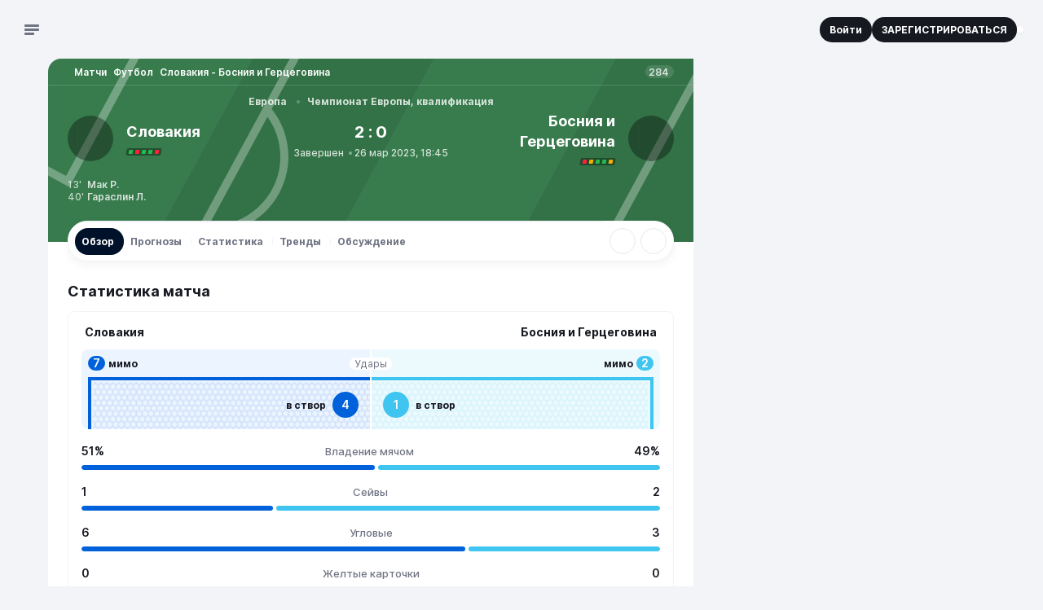

--- FILE ---
content_type: text/html;charset=utf-8
request_url: https://stavka.tv/matches/soccer/26-03-2023-slovakia-bosnia-herzegovina
body_size: 161399
content:
<!DOCTYPE html><html  lang="ru"><head><meta charset="utf-8"><meta name="viewport" content="width=360, initial-scale=1"><title>Словакия — Босния и Герцеговина: прогнозы 26 марта 2023 | СТАВКА ТВ</title><script src="/ymab-init.js" type="text/javascript" id="ymab-init" defer async></script><style>.wrapper[data-v-95d0641d]{margin:0 auto;max-width:1440px;position:relative}.content[data-v-95d0641d]{position:relative;z-index:1}@media(min-width:1088px){.content[data-v-95d0641d]{display:grid;grid-template-columns:minmax(776px,792px) minmax(296px,370px);justify-content:center}}@media(min-width:1382px){.content[data-v-95d0641d]{grid-template-columns:278px 792px minmax(296px,370px)}}.content--with-catfish[data-v-95d0641d]{padding-bottom:84px}.grid-nav[data-v-95d0641d]{z-index:1}@media(min-width:1382px){.grid-nav[data-v-95d0641d]{display:block;grid-area:nav;padding:0 16px}}.grid-main[data-v-95d0641d]{grid-area:main}.main-wrapper[data-v-95d0641d]{background-color:var(--background-container);height:100%;padding:0 8px}@media(min-width:768px){.main-wrapper[data-v-95d0641d]{border-radius:16px 16px 0 0;margin:0 auto;max-width:776px;width:100%}}@media(min-width:1088px){.main-wrapper[data-v-95d0641d]{border-top-right-radius:0;max-width:100%;padding:0 24px}}@media(min-width:1382px){.main-wrapper[data-v-95d0641d]{border-radius:16px 0 0}}.grid-sidebar[data-v-95d0641d]{display:block;grid-area:sidebar;z-index:1}.grid-footer[data-v-95d0641d]{grid-area:footer}@media(min-width:1088px){.sidebar-visible .content[data-v-95d0641d]{grid-template-areas:"main sidebar" "footer footer"}}@media(min-width:1382px){.sidebar-visible .content[data-v-95d0641d]{grid-template-areas:"nav main sidebar" "nav footer footer"}}@media(min-width:1088px){.sidebar-hidden .content[data-v-95d0641d]{grid-template-areas:"main main" "footer footer"}}@media(min-width:1382px){.sidebar-hidden .content[data-v-95d0641d]{grid-template-areas:"nav main main" "nav footer footer"}}</style><style>[class^=globalClass__]>[class^=wrap__]{bottom:16px;right:60px!important;transform:translateY(calc((var(--catfish-height) + var(--collapsed-modal-height))*-1));transform-origin:right bottom;transition-duration:.45s;transition-property:transform;transition-timing-function:ease;zoom:1!important}@media(min-width:768px){[class^=globalClass__]>[class^=wrap__]{bottom:12px;right:84px!important}}[class^=globalClass__] [class^=main__]{background:#fff}[class^=globalClass__]>[class^=wrap__]>[class^=button__]{height:40px;margin-bottom:0!important;margin-right:0!important;width:40px}@media(min-width:768px){[class^=globalClass__]>[class^=wrap__]>[class^=button__]{height:48px;width:48px}}[class^=globalClass__]>[class^=wrap__]>[class^=button__] [class^=logoIconCloud__]{transform:scale(.6)}@media(min-width:768px){[class^=globalClass__]>[class^=wrap__]>[class^=button__] [class^=logoIconCloud__]{transform:scale(.8)}}</style><style>.Header[data-v-1f612282]{display:grid;grid-template-columns:auto minmax(auto,1fr) auto;height:48px;position:relative}@media(min-width:768px){.Header[data-v-1f612282]{grid-template-columns:278px minmax(auto,1fr) auto;height:56px}}@media(min-width:1280px){.Header[data-v-1f612282]{height:72px}}@media(min-width:1382px){.Header[data-v-1f612282]{grid-template-columns:278px 792px minmax(296px,370px)}}.header-extended:not(.nav-opened) .Header[data-v-1f612282]{grid-template-rows:48px 48px;height:auto}@media(min-width:768px){.header-extended:not(.nav-opened) .Header[data-v-1f612282]{grid-template-rows:56px 48px}}@media(min-width:1280px){.header-extended:not(.nav-opened) .Header[data-v-1f612282]{grid-template-rows:72px 48px}}@media(min-width:1382px){.header-extended:not(.nav-opened) .Header[data-v-1f612282]{grid-template-rows:72px}}.extended-row[data-v-1f612282]{display:flex;grid-column:span 3;justify-content:center}@media(max-width:1381px){.Header--with-gift .logo[data-v-1f612282]{margin-left:47px}}.Header--with-search .left[data-v-1f612282]{opacity:0}.Header--with-search .right[data-v-1f612282]{margin-left:auto;opacity:0}.header-container[data-v-1f612282]{background-color:#f3f4f8;position:sticky;top:0;z-index:2}@media(min-width:1280px){.header-container--radius[data-v-1f612282]{border-top-left-radius:8px}}.header-container .auth-button[data-v-1f612282],.header-container .registration-button[data-v-1f612282]{padding:8px 12px;white-space:nowrap}@media(min-width:1382px){.header-container .auth-button[data-v-1f612282],.header-container .registration-button[data-v-1f612282]{padding:12px 16px}}.header-container .auth-button[data-v-1f612282]{order:2}@media(min-width:768px){.header-container .auth-button[data-v-1f612282]{border-color:#fff;margin-left:auto;order:0}}.header-container .registration-button[data-v-1f612282]{display:none}@media(min-width:768px){.header-container .registration-button[data-v-1f612282]{display:block}}.nav-open .header-container[data-v-1f612282]{z-index:13}.left[data-v-1f612282],.right[data-v-1f612282]{align-items:center;display:flex;transition:opacity .2s,transform .2s}.left[data-v-1f612282]{gap:12px;padding-left:16px}@media(min-width:768px){.left[data-v-1f612282]{padding-left:12px}}@media(min-width:1280px){.left[data-v-1f612282]{padding-left:24px}}.right[data-v-1f612282]{gap:8px;padding-right:8px}@media(min-width:768px){.right[data-v-1f612282]{flex-direction:unset;gap:12px;padding-right:12px}}@media(min-width:1280px){.right[data-v-1f612282]{padding-right:24px}}@media(min-width:1382px){.right[data-v-1f612282]{padding-left:24px}}.center[data-v-1f612282]{align-items:center;display:flex;padding-right:12px}@media(min-width:1382px){.center[data-v-1f612282]{padding-right:0}}.Header--with-gift .center[data-v-1f612282]{gap:16px}.gift[data-v-1f612282]{left:55px;position:absolute}@media(min-width:768px){.gift[data-v-1f612282]{left:50px}}@media(min-width:1280px){.gift[data-v-1f612282]{left:64px}}@media(min-width:1382px){.gift[data-v-1f612282]{left:auto;margin-left:auto;position:relative}}.logo[data-v-1f612282]{display:inline-block;height:20px;transition:opacity .2s,transform .2s;width:101px}@media(min-width:768px){.logo[data-v-1f612282]{height:28px;width:146px}}.logo-image[data-v-1f612282]{color:#0161da;height:100%;transition-duration:.2s;transition-property:color;transition-timing-function:ease-in-out;width:100%}.logo-image[data-v-1f612282]:focus-visible{color:#0055c2}@media(hover:hover)and (pointer:fine){.logo-image[data-v-1f612282]:not(:disabled):hover{color:#0055c2}}.menu-button[data-v-1f612282]{display:flex;flex-direction:column;height:24px;justify-content:center;padding:0 6px;position:relative;transition:opacity .2s,transform .2s;width:24px}.menu-button--clicked .menu-button-bar[data-v-1f612282]:first-child{animation:down-and-rotate-1f612282 .3s ease-in forwards}.menu-button--clicked .menu-button-bar[data-v-1f612282]:nth-child(2){opacity:0;transition-delay:.2s}.menu-button--clicked .menu-button-bar[data-v-1f612282]:last-child{animation:up-and-rotate-1f612282 .3s ease-in forwards}.counters-marker[data-v-1f612282]{background-color:#0055c2;border:1px solid #fff;border-radius:100vw;display:block;height:8px;position:absolute;right:-3px;top:2px;width:8px}.menu-button-bar[data-v-1f612282]{background-color:#6f7383;border-radius:3px;height:3px;margin-bottom:2px;width:18px}.menu-button-bar[data-v-1f612282]:nth-child(2){transition-delay:0;transition-property:opacity}.menu-button-bar[data-v-1f612282]:last-child{margin-bottom:0;width:12px}.header-search[data-v-1f612282]{margin-left:auto}@media(min-width:1382px){.header-search[data-v-1f612282]{margin-left:0}}@keyframes up-and-rotate-1f612282{50%{transform:translateY(-5px);width:22px}75%{transform:translateY(-5px);width:22px}to{transform:translateY(-5px) rotate(45deg);width:22px}}@keyframes down-and-rotate-1f612282{50%{transform:translateY(5px);width:22px}75%{transform:translateY(5px);width:22px}to{transform:translateY(5px) rotate(-45deg);width:22px}}.user-name-link[data-v-1f612282]{color:#171921}.user-name-link[data-v-1f612282]:focus-visible{color:#0161da}@media(hover:hover)and (pointer:fine){.user-name-link[data-v-1f612282]:not(:disabled):hover{color:#0161da}}.notification-button[data-v-1f612282]{margin-left:auto}@media(max-width:767px){.notification-button[data-v-1f612282]{background-color:transparent!important;box-shadow:none!important;order:1}.avatar-button[data-v-1f612282]{order:2}}.header-profile[data-v-1f612282]{align-items:center;display:flex;justify-content:center}.NotificationsList[data-v-1f612282]{display:none}</style><style>@media(max-width:767px){.Header .notification-button .logo{height:20px;min-width:20px;width:20px}.Header .notification-button .count{left:12px;top:-4px}.Header .avatar-button{order:2}}.NewModal.NotificationsList{z-index:14}</style><style>.ContentImage[data-v-2ec4b86f]{display:inline-flex;overflow:hidden}.ContentImage.rounded[data-v-2ec4b86f]{border:1px solid #f2f3f7;border-radius:100vw;box-shadow:0 0 0 1px #f2f3f7}.image-placeholder[data-v-2ec4b86f]{align-items:center;color:#6f7383;display:flex;height:100%;justify-content:center;width:100%}.loading .image-placeholder[data-v-2ec4b86f]{overflow:hidden;position:relative}.loading .image-placeholder[data-v-2ec4b86f]:before{animation:sliding-2ec4b86f 2s ease-in-out 1.5s infinite;background-image:linear-gradient(90deg,#fff0,#fffc,#fff0);content:"";display:block;height:100%;position:absolute;top:0;width:100%}@keyframes sliding-2ec4b86f{0%{transform:translate(-100%)}to{transform:translate(100%)}}</style><style>.Search[data-v-70bd4f28]{align-items:center;display:flex;flex-direction:column;overflow:hidden;position:relative;width:32px;z-index:5}@media(min-width:1382px){.Search[data-v-70bd4f28]{background-color:#fff;border-radius:20px;margin:0;max-width:792px;min-height:40px;overflow:visible;width:100%}.Search[data-v-70bd4f28]:focus-within{box-shadow:0 1px 4px #090a0b0d}.Search .search-icon[data-v-70bd4f28]{color:#cacdd7}}.Search--opened[data-v-70bd4f28]{background-color:#fff;border-radius:20px;margin:0}.Search--opened[data-v-70bd4f28]:focus-within{box-shadow:0 1px 4px #090a0b0d}.Search--opened .search-icon[data-v-70bd4f28]{color:#cacdd7}.Search--opened[data-v-70bd4f28]{animation:fade-in-70bd4f28 .2s ease-in-out .3s forwards;left:0;margin:0 auto!important;opacity:0;overflow:visible;position:absolute;right:0;top:6px;width:calc(100% - 24px)}@media(min-width:768px){.Search--opened[data-v-70bd4f28]{top:8px}}@media(min-width:1382px){.Search--opened[data-v-70bd4f28]{top:16px}}.Search--empty-results[data-v-70bd4f28],.Search--with-results[data-v-70bd4f28]{border-bottom-left-radius:0;border-bottom-right-radius:0;overflow:visible}.Search--empty-results .backdrop-layer[data-v-70bd4f28],.Search--with-results .backdrop-layer[data-v-70bd4f28]{display:block}.Search .close-button[data-v-70bd4f28]{border-radius:20px;flex-shrink:0;padding:4px 8px}@media(min-width:768px){.Search .close-button[data-v-70bd4f28]{padding:8px 12px}}.top[data-v-70bd4f28]{align-items:center;display:flex;padding:6px 6px 6px 10px;position:relative;width:100%}@media(min-width:768px){.top[data-v-70bd4f28]{padding:4px 4px 4px 12px}}@media(min-width:1382px){.top[data-v-70bd4f28]{padding-right:8px}.Search--empty-results .top[data-v-70bd4f28],.Search--with-results .top[data-v-70bd4f28]{padding-right:4px}}.search-icon[data-v-70bd4f28]{color:#6f7383;height:20px;width:20px}.reset-button[data-v-70bd4f28],.search-button[data-v-70bd4f28]{align-items:center;display:flex;justify-content:center;padding:0}.reset-button[data-v-70bd4f28]{height:16px;margin-right:8px;width:16px}.reset-search[data-v-70bd4f28]{color:#cacdd7;height:16px;transition-duration:.2s;transition-property:color;transition-timing-function:ease-in-out;width:16px}.reset-search[data-v-70bd4f28]:focus-visible{color:#6f7383}@media(hover:hover)and (pointer:fine){.reset-search[data-v-70bd4f28]:not(:disabled):hover{color:#6f7383}}.input[data-v-70bd4f28]{border:0;font-size:16px;height:20px;line-height:1.2;padding:2px 8px;width:100%}@media(min-width:768px){.input[data-v-70bd4f28]{height:32px;line-height:1.8}}@media(min-width:1382px){.input[data-v-70bd4f28]{font-size:13px;font-weight:500;font-weight:400;line-height:1.4}}.input[data-v-70bd4f28]:focus-visible{box-shadow:none}@media(hover:hover)and (pointer:fine){.input[data-v-70bd4f28]:not(:disabled):hover{box-shadow:none}}.input[data-v-70bd4f28]::input-placeholder{color:#6f7383}.input[data-v-70bd4f28]::-moz-placeholder{color:#6f7383;opacity:1}.input[data-v-70bd4f28]::placeholder{color:#6f7383;opacity:1}.input[data-v-70bd4f28]:focus{box-shadow:none}.input[data-v-70bd4f28]:focus::input-placeholder{color:#cacdd7}.input[data-v-70bd4f28]:focus::-moz-placeholder{color:#cacdd7;opacity:1}.input[data-v-70bd4f28]:focus::placeholder{color:#cacdd7;opacity:1}.results[data-v-70bd4f28]{position:absolute;top:40px;width:100%}.results-inner[data-v-70bd4f28]{max-height:70vh;overflow:auto}.backdrop-layer[data-v-70bd4f28]{display:none;height:100%;left:0;position:fixed;top:0;width:100%}@keyframes fade-in-70bd4f28{0%{opacity:0}to{opacity:1}}.Search--extended-header[data-v-70bd4f28]{width:auto}.Search--extended-header .top[data-v-70bd4f28]{padding:0}.Search--extended-header .search-button[data-v-70bd4f28]{flex-shrink:0;height:40px;width:40px}.Search--extended-header.Search--opened[data-v-70bd4f28]{margin:0!important;width:100%}.Search--extended-header.Search--opened .top[data-v-70bd4f28]{padding-right:4px}</style><style>.Search .form{transition-delay:.2s;transition-duration:.2s;transition-property:width;transition-timing-function:ease-in-out;width:300px}.Search .form:focus-within{transition-delay:0s;width:605px}.Search--with-results .form{width:605px}.Search--with-results .form .form__input{background-color:#fff}.Search .form:focus-within~.clear-button,.Search--with-results .clear-button{right:-273px;transition-delay:0s}</style><style>.StvButton[data-v-ade096ef]{align-items:center;border-radius:8px;cursor:pointer;display:inline-flex;flex-shrink:0;font:inherit;font-weight:700;justify-content:center;text-align:center;transition-duration:.2s;transition-property:background-color,color,border-color,box-shadow;transition-timing-function:ease-in-out}.StvButton--disabled[data-v-ade096ef],.StvButton[data-v-ade096ef]:disabled{background-color:var(--grey-15);color:#fff;cursor:default;pointer-events:none}.StvButton--uppercase[data-v-ade096ef]{text-transform:uppercase}.StvButton--size-large[data-v-ade096ef]{padding:16px}.StvButton--size-medium[data-v-ade096ef]{gap:8px;padding:12px 16px}.StvButton--size-small[data-v-ade096ef]{gap:4px;padding:8px 12px}.StvButton--size-xsmall[data-v-ade096ef]{gap:2px;padding:4px 8px}.StvButton--full-width[data-v-ade096ef]{display:flex;width:100%}.StvButton--rounded[data-v-ade096ef]{border-radius:100vw}.StvButton--no-paddings[data-v-ade096ef]{padding:0}.StvButton--icon[data-v-ade096ef]{height:32px;padding:0;width:32px}.StvButton--design-primary[data-v-ade096ef]{background-color:var(--brand-50);color:var(--background-lvl-1)}.StvButton--design-primary[data-v-ade096ef]:focus-visible:not(:active,.active){background-color:var(--brand-60)}@media(hover:hover)and (pointer:fine){.StvButton--design-primary[data-v-ade096ef]:not(:disabled):hover:not(:active,.active){background-color:var(--brand-60)}}.StvButton--design-primary.active[data-v-ade096ef],.StvButton--design-primary[data-v-ade096ef]:active{background-color:var(--brand-70)}.StvButton--design-primary-light[data-v-ade096ef]{background-color:var(--brand-5);color:var(--brand-50)}.StvButton--design-primary-light[data-v-ade096ef]:focus-visible:not(:active,.active){background-color:var(--brand-50)}@media(hover:hover)and (pointer:fine){.StvButton--design-primary-light[data-v-ade096ef]:not(:disabled):hover:not(:active,.active){background-color:var(--brand-50)}}.StvButton--design-primary-light.active[data-v-ade096ef],.StvButton--design-primary-light[data-v-ade096ef]:active{background-color:var(--brand-70)}.StvButton--design-primary-light[data-v-ade096ef]:focus-visible:not(:active,.active){color:#fff}@media(hover:hover)and (pointer:fine){.StvButton--design-primary-light[data-v-ade096ef]:not(:disabled):hover:not(:active,.active){color:#fff}}.StvButton--design-primary-light.active[data-v-ade096ef],.StvButton--design-primary-light[data-v-ade096ef]:active{color:#fff}.StvButton--design-light-border[data-v-ade096ef]{background:#fff;border:1px solid var(--grey-15);color:var(--grey-60)}.StvButton--design-light-border[data-v-ade096ef]:focus-visible:not(:active,.active){background-color:var(--brand-5)}@media(hover:hover)and (pointer:fine){.StvButton--design-light-border[data-v-ade096ef]:not(:disabled):hover:not(:active,.active){background-color:var(--brand-5)}}.StvButton--design-light-border.active[data-v-ade096ef],.StvButton--design-light-border[data-v-ade096ef]:active{background-color:var(--brand-5)}.StvButton--design-light-border[data-v-ade096ef]:focus-visible:not(:active,.active){color:var(--brand-60)}@media(hover:hover)and (pointer:fine){.StvButton--design-light-border[data-v-ade096ef]:not(:disabled):hover:not(:active,.active){color:var(--brand-60)}}.StvButton--design-light-border.active[data-v-ade096ef],.StvButton--design-light-border[data-v-ade096ef]:active{color:var(--brand-70)}.StvButton--design-light-border[data-v-ade096ef]:focus-visible:not(:active,.active){border-color:var(--brand-5)}@media(hover:hover)and (pointer:fine){.StvButton--design-light-border[data-v-ade096ef]:not(:disabled):hover:not(:active,.active){border-color:var(--brand-5)}}.StvButton--design-light-border.active[data-v-ade096ef],.StvButton--design-light-border[data-v-ade096ef]:active{border-color:var(--brand-5)}.StvButton--design-light-grey[data-v-ade096ef]{background:var(--background-lvl-1);border:1px solid var(--grey-10);color:var(--grey-60)}.StvButton--design-light-grey[data-v-ade096ef]:focus-visible:not(:active,.active){color:var(--grey-70)}@media(hover:hover)and (pointer:fine){.StvButton--design-light-grey[data-v-ade096ef]:not(:disabled):hover:not(:active,.active){color:var(--grey-70)}}.StvButton--design-light-grey.active[data-v-ade096ef],.StvButton--design-light-grey[data-v-ade096ef]:active{color:var(--grey-70)}.StvButton--design-light-grey[data-v-ade096ef]:focus-visible:not(:active,.active){background-color:var(--background-lvl-2)}@media(hover:hover)and (pointer:fine){.StvButton--design-light-grey[data-v-ade096ef]:not(:disabled):hover:not(:active,.active){background-color:var(--background-lvl-2)}}.StvButton--design-light-grey.active[data-v-ade096ef],.StvButton--design-light-grey[data-v-ade096ef]:active{background-color:var(--background-lvl-2)}.StvButton--design-light-grey[data-v-ade096ef]:focus-visible:not(:active,.active){border-color:var(--grey-15)}@media(hover:hover)and (pointer:fine){.StvButton--design-light-grey[data-v-ade096ef]:not(:disabled):hover:not(:active,.active){border-color:var(--grey-15)}}.StvButton--design-light-grey.active[data-v-ade096ef],.StvButton--design-light-grey[data-v-ade096ef]:active{border-color:var(--grey-15)}.StvButton--design-success-light[data-v-ade096ef]{background-color:#e5f6e9;color:var(--accent-green-50)}.StvButton--design-success-light[data-v-ade096ef]:focus-visible:not(:active,.active){background-color:var(--accent-green-50)}@media(hover:hover)and (pointer:fine){.StvButton--design-success-light[data-v-ade096ef]:not(:disabled):hover:not(:active,.active){background-color:var(--accent-green-50)}}.StvButton--design-success-light.active[data-v-ade096ef],.StvButton--design-success-light[data-v-ade096ef]:active{background-color:var(--accent-green-50)}.StvButton--design-success-light[data-v-ade096ef]:focus-visible:not(:active,.active){color:#fff}@media(hover:hover)and (pointer:fine){.StvButton--design-success-light[data-v-ade096ef]:not(:disabled):hover:not(:active,.active){color:#fff}}.StvButton--design-success-light.active[data-v-ade096ef],.StvButton--design-success-light[data-v-ade096ef]:active{color:#fff}.StvButton--design-dark[data-v-ade096ef]{background-color:var(--grey-70);color:#fff}.StvButton--design-dark[data-v-ade096ef]:focus-visible:not(:active,.active){background-color:var(--brand-60)}@media(hover:hover)and (pointer:fine){.StvButton--design-dark[data-v-ade096ef]:not(:disabled):hover:not(:active,.active){background-color:var(--brand-60)}}.StvButton--design-dark.active[data-v-ade096ef],.StvButton--design-dark[data-v-ade096ef]:active{background-color:var(--brand-70)}.StvButton--design-light[data-v-ade096ef]{background:var(--background-lvl-2);color:var(--grey-60)}.StvButton--design-light[data-v-ade096ef]:focus-visible:not(:active,.active){background-color:var(--brand-5)}@media(hover:hover)and (pointer:fine){.StvButton--design-light[data-v-ade096ef]:not(:disabled):hover:not(:active,.active){background-color:var(--brand-5)}}.StvButton--design-light.active[data-v-ade096ef],.StvButton--design-light[data-v-ade096ef]:active{background-color:var(--brand-10)}.StvButton--design-light[data-v-ade096ef]:focus-visible:not(:active,.active){color:var(--brand-50)}@media(hover:hover)and (pointer:fine){.StvButton--design-light[data-v-ade096ef]:not(:disabled):hover:not(:active,.active){color:var(--brand-50)}}.StvButton--design-light.active[data-v-ade096ef],.StvButton--design-light[data-v-ade096ef]:active{color:var(--brand-60)}.StvButton--design-light-gradient[data-v-ade096ef]{background:linear-gradient(180deg,var(--background-lvl-2) 0,rgb(from var(--background-lvl-2) r g b/0) 100%);border:1px solid var(--grey-10);color:var(--grey-60)}.StvButton--design-light-gradient[data-v-ade096ef]:focus-visible:not(:active,.active){background-color:var(--brand-60)}@media(hover:hover)and (pointer:fine){.StvButton--design-light-gradient[data-v-ade096ef]:not(:disabled):hover:not(:active,.active){background-color:var(--brand-60)}}.StvButton--design-light-gradient.active[data-v-ade096ef],.StvButton--design-light-gradient[data-v-ade096ef]:active{background-color:var(--brand-70)}.StvButton--design-light-gradient[data-v-ade096ef]:focus-visible:not(:active,.active){color:#fff}@media(hover:hover)and (pointer:fine){.StvButton--design-light-gradient[data-v-ade096ef]:not(:disabled):hover:not(:active,.active){color:#fff}}.StvButton--design-light-gradient.active[data-v-ade096ef],.StvButton--design-light-gradient[data-v-ade096ef]:active{color:#fff}.StvButton--design-plain[data-v-ade096ef]{color:var(--grey-60)}.StvButton--design-plain[data-v-ade096ef]:focus-visible:not(:active,.active){color:var(--brand-60)}@media(hover:hover)and (pointer:fine){.StvButton--design-plain[data-v-ade096ef]:not(:disabled):hover:not(:active,.active){color:var(--brand-60)}}.StvButton--design-plain.active[data-v-ade096ef],.StvButton--design-plain[data-v-ade096ef]:active{color:var(--brand-70)}.StvButton--design-plain-blue[data-v-ade096ef]{color:var(--brand-50)}.StvButton--design-plain-blue[data-v-ade096ef]:focus-visible:not(:active,.active){color:var(--brand-60)}@media(hover:hover)and (pointer:fine){.StvButton--design-plain-blue[data-v-ade096ef]:not(:disabled):hover:not(:active,.active){color:var(--brand-60)}}.StvButton--design-plain-blue.active[data-v-ade096ef],.StvButton--design-plain-blue[data-v-ade096ef]:active{color:var(--brand-70)}.StvButton--design-white[data-v-ade096ef]{background:var(--background-lvl-1);color:var(--grey-60)}.StvButton--design-white[data-v-ade096ef]:focus-visible:not(:active,.active){color:var(--brand-60)}@media(hover:hover)and (pointer:fine){.StvButton--design-white[data-v-ade096ef]:not(:disabled):hover:not(:active,.active){color:var(--brand-60)}}.StvButton--design-white.active[data-v-ade096ef],.StvButton--design-white[data-v-ade096ef]:active{color:var(--brand-70)}.StvButton--design-danger[data-v-ade096ef]{background-color:var(--accent-red-50);color:#fff}.StvButton--design-danger[data-v-ade096ef]:focus-visible:not(:active,.active){background-color:var(--accent-red-60)}@media(hover:hover)and (pointer:fine){.StvButton--design-danger[data-v-ade096ef]:not(:disabled):hover:not(:active,.active){background-color:var(--accent-red-60)}}.StvButton--design-danger.active[data-v-ade096ef],.StvButton--design-danger[data-v-ade096ef]:active{background-color:var(--accent-red-70)}.StvButton--design-danger-light[data-v-ade096ef]{background-color:var(--accent-red-5);color:var(--accent-red-50)}.StvButton--design-danger-light[data-v-ade096ef]:focus-visible:not(:active,.active){background-color:var(--accent-red-50)}@media(hover:hover)and (pointer:fine){.StvButton--design-danger-light[data-v-ade096ef]:not(:disabled):hover:not(:active,.active){background-color:var(--accent-red-50)}}.StvButton--design-danger-light.active[data-v-ade096ef],.StvButton--design-danger-light[data-v-ade096ef]:active{background-color:var(--accent-red-60)}.StvButton--design-danger-light[data-v-ade096ef]:focus-visible:not(:active,.active){color:#fff}@media(hover:hover)and (pointer:fine){.StvButton--design-danger-light[data-v-ade096ef]:not(:disabled):hover:not(:active,.active){color:#fff}}.StvButton--design-danger-light.active[data-v-ade096ef],.StvButton--design-danger-light[data-v-ade096ef]:active{color:#fff}.StvButton--design-fuchsia[data-v-ade096ef]{background-color:var(--accent-purple-5);color:var(--accent-purple-50)}.StvButton--design-fuchsia[data-v-ade096ef]:focus-visible:not(:active,.active){background-color:var(--accent-purple-50)}@media(hover:hover)and (pointer:fine){.StvButton--design-fuchsia[data-v-ade096ef]:not(:disabled):hover:not(:active,.active){background-color:var(--accent-purple-50)}}.StvButton--design-fuchsia.active[data-v-ade096ef],.StvButton--design-fuchsia[data-v-ade096ef]:active{background-color:#b740b6}.StvButton--design-fuchsia[data-v-ade096ef]:focus-visible:not(:active,.active){color:#fff}@media(hover:hover)and (pointer:fine){.StvButton--design-fuchsia[data-v-ade096ef]:not(:disabled):hover:not(:active,.active){color:#fff}}.StvButton--design-fuchsia.active[data-v-ade096ef],.StvButton--design-fuchsia[data-v-ade096ef]:active{color:#fff}.StvButton--design-with-arrow[data-v-ade096ef]{background-color:#fff;border-radius:0;color:var(--grey-60);display:flex;justify-content:space-between;padding:16px 0;text-align:left;width:100%}.StvButton--design-with-arrow[data-v-ade096ef]:focus-visible:not(:active,.active){color:var(--brand-60)}@media(hover:hover)and (pointer:fine){.StvButton--design-with-arrow[data-v-ade096ef]:not(:disabled):hover:not(:active,.active){color:var(--brand-60)}}.StvButton--design-with-arrow.active[data-v-ade096ef],.StvButton--design-with-arrow[data-v-ade096ef]:active{color:var(--brand-70)}.StvButton--design-with-arrow:focus-visible .icon-arrow[data-v-ade096ef]{color:var(--brand-60)}@media(hover:hover)and (pointer:fine){.StvButton--design-with-arrow:not(:disabled):hover .icon-arrow[data-v-ade096ef]{color:var(--brand-60)}}.StvButton--design-with-arrow:active .icon-arrow[data-v-ade096ef]{color:var(--brand-70)}.StvButton--design-tab[data-v-ade096ef]{background-color:var(--background-lvl-2);border:1px solid var(--grey-15);color:var(--grey-70)}.StvButton--design-tab[data-v-ade096ef]:focus-visible:not(:active,.active){background-color:var(--background-lvl-2)}@media(hover:hover)and (pointer:fine){.StvButton--design-tab[data-v-ade096ef]:not(:disabled):hover:not(:active,.active){background-color:var(--background-lvl-2)}}.StvButton--design-tab.active[data-v-ade096ef],.StvButton--design-tab[data-v-ade096ef]:active{background-color:var(--background-tab)}.StvButton--design-tab[data-v-ade096ef]:focus-visible:not(:active,.active){border-color:var(--grey-15)}@media(hover:hover)and (pointer:fine){.StvButton--design-tab[data-v-ade096ef]:not(:disabled):hover:not(:active,.active){border-color:var(--grey-15)}}.StvButton--design-tab.active[data-v-ade096ef],.StvButton--design-tab[data-v-ade096ef]:active{border-color:var(--background-tab)}.StvButton--design-tab[data-v-ade096ef]:focus-visible:not(:active,.active){color:var(--grey-70)}@media(hover:hover)and (pointer:fine){.StvButton--design-tab[data-v-ade096ef]:not(:disabled):hover:not(:active,.active){color:var(--grey-70)}}.StvButton--design-tab.active[data-v-ade096ef],.StvButton--design-tab[data-v-ade096ef]:active{color:#fff}.icon-arrow[data-v-ade096ef]{color:var(--grey-40);flex-shrink:0;height:20px;width:20px}</style><style>.StvButton .icon{transition-duration:.2s;transition-property:color;transition-timing-function:ease-in-out}.StvButton--design-light-border .icon{color:var(--grey-60)}.StvButton--design-light-border:focus-visible:not(:active,.active) .icon{color:var(--brand-60)}@media(hover:hover)and (pointer:fine){.StvButton--design-light-border:not(:disabled):hover:not(:active,.active) .icon{color:var(--brand-60)}}.StvButton--design-light-border.active .icon,.StvButton--design-light-border:active .icon{color:var(--brand-70)}.StvButton--design-light .icon{color:var(--grey-60)}.StvButton--design-light:focus-visible:not(:active,.active) .icon{color:var(--brand-50)}@media(hover:hover)and (pointer:fine){.StvButton--design-light:not(:disabled):hover:not(:active,.active) .icon{color:var(--brand-50)}}.StvButton--design-light.active .icon,.StvButton--design-light:active .icon{color:var(--brand-60)}.StvButton--design-danger-light .icon{color:var(--accent-red-50)}.StvButton--design-danger-light:focus-visible:not(:active,.active) .icon{color:#fff}@media(hover:hover)and (pointer:fine){.StvButton--design-danger-light:not(:disabled):hover:not(:active,.active) .icon{color:#fff}}.StvButton--design-danger-light.active .icon,.StvButton--design-danger-light:active .icon{color:#fff}.StvButton--design-success-light .icon{color:var(--green-50)}.StvButton--design-success-light:focus-visible:not(:active,.active) .icon{color:#fff}@media(hover:hover)and (pointer:fine){.StvButton--design-success-light:not(:disabled):hover:not(:active,.active) .icon{color:#fff}}.StvButton--design-success-light.active .icon,.StvButton--design-success-light:active .icon{color:#fff}.StvButton--design-primary-light .icon{color:var(--brand-50)}.StvButton--design-primary-light:focus-visible:not(:active,.active) .icon{color:#fff}@media(hover:hover)and (pointer:fine){.StvButton--design-primary-light:not(:disabled):hover:not(:active,.active) .icon{color:#fff}}.StvButton--design-primary-light.active .icon,.StvButton--design-primary-light:active .icon{color:#fff}.StvButton--design-light-grey .icon{color:var(--grey-40)}.StvButton--design-light-grey:focus-visible:not(:active,.active) .icon{color:var(--grey-60)}@media(hover:hover)and (pointer:fine){.StvButton--design-light-grey:not(:disabled):hover:not(:active,.active) .icon{color:var(--grey-60)}}.StvButton--design-light-gradient .icon,.StvButton--design-light-grey.active .icon,.StvButton--design-light-grey:active .icon{color:var(--grey-60)}.StvButton--design-light-gradient:focus-visible:not(:active,.active) .icon{color:#fff}@media(hover:hover)and (pointer:fine){.StvButton--design-light-gradient:not(:disabled):hover:not(:active,.active) .icon{color:#fff}}.StvButton--design-light-gradient.active .icon,.StvButton--design-light-gradient:active .icon{color:#fff}.StvButton--design-plain .icon,.StvButton--design-white .icon{color:var(--grey-60)}.StvButton--design-plain:focus-visible:not(:active,.active) .icon,.StvButton--design-white:focus-visible:not(:active,.active) .icon{color:var(--brand-60)}@media(hover:hover)and (pointer:fine){.StvButton--design-plain:not(:disabled):hover:not(:active,.active) .icon,.StvButton--design-white:not(:disabled):hover:not(:active,.active) .icon{color:var(--brand-60)}}.StvButton--design-plain.active .icon,.StvButton--design-plain:active .icon,.StvButton--design-white.active .icon,.StvButton--design-white:active .icon{color:var(--brand-70)}.StvButton--design-fuchsia .icon{color:var(--accent-purple-50)}.StvButton--design-fuchsia:focus-visible:not(:active,.active) .icon{color:#fff}@media(hover:hover)and (pointer:fine){.StvButton--design-fuchsia:not(:disabled):hover:not(:active,.active) .icon{color:#fff}}.StvButton--design-fuchsia.active .icon,.StvButton--design-fuchsia:active .icon{color:#fff}.StvButton--design-tab .icon{color:var(--grey-60)}.StvButton--design-tab:focus-visible:not(:active,.active) .icon{color:var(--grey-70)}@media(hover:hover)and (pointer:fine){.StvButton--design-tab:not(:disabled):hover:not(:active,.active) .icon{color:var(--grey-70)}}.StvButton--design-tab.active .icon,.StvButton--design-tab:active .icon{color:#fff}</style><style>.notifications-button[data-v-129a303e]{align-items:center;background-color:#fff;border-radius:8px;box-shadow:0 1px 4px #090a0b0d;display:flex;justify-content:center;padding:4px;position:relative;z-index:10}.notifications-button:focus-visible .logo[data-v-129a303e]{color:#0161da}@media(hover:hover)and (pointer:fine){.notifications-button:not(:disabled):hover .logo[data-v-129a303e]{color:#0161da}}.logo[data-v-129a303e]{color:#6f7383;height:24px;min-height:24px;min-width:24px;width:24px}.count[data-v-129a303e]{align-items:center;background-color:#fd213a;border:1px solid #f3f4f8;border-radius:100vw;color:#fff;display:flex;font-weight:500;height:16px;justify-content:center;left:20px;padding:0 4px;position:absolute;top:-6px}.tada-animation[data-v-129a303e]{animation-duration:1s;animation-iteration-count:2;animation-name:tada-129a303e}@keyframes tada-129a303e{0%{transform:scaleX(1)}10%,20%{transform:scale3d(.9,.9,.9) rotate(-3deg)}30%,50%,70%,90%{transform:scale3d(1.1,1.1,1.1) rotate(3deg)}40%,60%,80%{transform:scale3d(1.1,1.1,1.1) rotate(-3deg)}to{transform:scaleX(1)}}</style><style>.NotificationsList[data-v-98e9f2ff]{background-color:#fff;border-radius:12px;height:calc(100vh - 24px);overflow:auto;scroll-behavior:smooth;width:360px}@media(max-width:767px){.NotificationsList[data-v-98e9f2ff]{height:calc(100dvh - 130px);inset:0;width:auto}}.header[data-v-98e9f2ff]{border-bottom:1px solid #f2f3f7;justify-content:space-between;padding:12px}.header[data-v-98e9f2ff],.header-title[data-v-98e9f2ff]{align-items:center;display:flex}.header-title[data-v-98e9f2ff]{font-weight:700}.notifications-count[data-v-98e9f2ff]{align-items:center;background-color:#fd213a;border-radius:100vw;color:#fff;display:inline-flex;font-size:12px;font-weight:500;height:16px;justify-content:center;margin-left:8px;min-width:16px;padding-left:4px;padding-right:4px}.header-button-icon[data-v-98e9f2ff]{color:#6f7383;height:16px;min-height:16px;min-width:16px;width:16px}.header-button[data-v-98e9f2ff],.header-buttons[data-v-98e9f2ff]{align-items:center;display:flex}.header-button[data-v-98e9f2ff]{height:32px;justify-content:center;width:32px}.header-button--options[data-v-98e9f2ff]{margin-right:8px}.header-button--close[data-v-98e9f2ff]{background-color:#f3f4f8;border-radius:8px}.header-button:focus-visible .header-button-icon[data-v-98e9f2ff]{color:#0161da}@media(hover:hover)and (pointer:fine){.header-button:not(:disabled):hover .header-button-icon[data-v-98e9f2ff]{color:#0161da}}.list[data-v-98e9f2ff]{box-shadow:inset 0 4px 12px #090a0b0d;height:calc(100% - 57px);left:0;overflow-y:auto;padding-bottom:72px;position:absolute;scroll-behavior:smooth;top:57px;width:100%}.list--empty[data-v-98e9f2ff]{align-items:center;display:flex;justify-content:center}.show-all-button[data-v-98e9f2ff]{border:1px solid #e6e8ef;bottom:16px;left:16px;position:absolute;right:16px;z-index:2}.show-all-button[data-v-98e9f2ff]:focus-visible{border-color:#ecf4ff}@media(hover:hover)and (pointer:fine){.show-all-button[data-v-98e9f2ff]:not(:disabled):hover{border-color:#ecf4ff}}.options-pane[data-v-98e9f2ff]{top:46px}</style><style>.NotificationsList .check-as-read{left:3px;position:relative}</style><style>.NewModal[data-v-f86fa558]{overflow:auto;transition-duration:.2s;transition-property:opacity;transition-timing-function:ease-in-out}.NewModal--hidden[data-v-f86fa558]{opacity:0;visibility:hidden}.NewModal--position-start[data-v-f86fa558]{align-items:start!important}@media(min-width:768px){.NewModal--position-start .content[data-v-f86fa558]{margin-left:12px}}.NewModal--position-end[data-v-f86fa558]{align-items:end!important}@media(min-width:768px){.NewModal--position-end .content[data-v-f86fa558]{margin-right:12px}}.NewModal[data-v-f86fa558],.overlay[data-v-f86fa558]{align-items:center;display:flex;flex-direction:column;height:100%;justify-content:flex-end;left:0;position:fixed;top:0;width:100%;z-index:12}@media(min-width:768px){.NewModal[data-v-f86fa558],.overlay[data-v-f86fa558]{justify-content:center}}.overlay[data-v-f86fa558]{background-color:#00122999}.content[data-v-f86fa558]{animation:slide-up-f86fa558 .5s ease;background-color:#fff;border-radius:16px 16px 0 0;max-height:100%;position:relative;width:100%;z-index:12}@media(min-width:768px){.content[data-v-f86fa558]{animation:fade-in-f86fa558 .5s ease;border-radius:16px;box-shadow:0 1px 4px #090a0b0d;padding-bottom:0;width:auto}}.content--no-background[data-v-f86fa558]{background-color:transparent}.body[data-v-f86fa558]{height:100%;padding:16px;position:relative}.body--overflow-hidden[data-v-f86fa558]{overflow:hidden}.body--no-paddings[data-v-f86fa558]{padding:0}.close[data-v-f86fa558]{align-items:center;background-color:#fff;border-radius:100vw;display:flex;justify-content:center;padding:8px;position:absolute;right:4px;top:4px;z-index:10}.close:focus-visible .icon-close[data-v-f86fa558]{color:#171921}@media(hover:hover)and (pointer:fine){.close:not(:disabled):hover .icon-close[data-v-f86fa558]{color:#171921}}.icon-close[data-v-f86fa558]{color:#cacdd7;flex-shrink:0;height:16px;width:16px}@media(min-width:768px){.close--large[data-v-f86fa558]{right:-12px;top:-12px}}.close--large .icon-close[data-v-f86fa558]{height:20px;width:20px}@media(min-width:768px){.close--large .icon-close[data-v-f86fa558]{height:24px;width:24px}}@keyframes slide-up-f86fa558{0%{opacity:0;transform:translateY(100%)}to{opacity:1;transform:translateY(0)}}@keyframes fade-in-f86fa558{0%{opacity:0;transform:scale(1.2)}to{opacity:1;transform:scale(1)}}@media(max-width:767px){.NewModal--NewPrediction .content[data-v-f86fa558]{background:none;max-height:calc(100% - 24px)}.NewModal--NewPrediction .content--body-overflow[data-v-f86fa558]{background:#fff}}.NewModal--NewPrediction .body[data-v-f86fa558]{border-radius:16px 16px 0 0}@media(min-width:768px){.NewModal--NewPrediction .body[data-v-f86fa558]{border-radius:16px}}.NewModal--NewPrediction .body--overflow-hidden[data-v-f86fa558]:after{-webkit-backdrop-filter:blur(4px);backdrop-filter:blur(4px);background-color:#0161da33;border-radius:16px;content:"";display:block;inset:0;overflow:hidden;position:absolute;z-index:5}.NewModal--collapsed[data-v-f86fa558]{height:auto;inset:auto 8px 0;margin:0 auto;transform:translateY(calc((var(--catfish-height))*-1));width:auto;z-index:2}@media(min-width:768px){.NewModal--collapsed[data-v-f86fa558]{max-width:760px}}.NewModal--collapsed .overlay[data-v-f86fa558]{display:none}.NewModal--collapsed .content[data-v-f86fa558]{background:transparent;box-shadow:none;width:100%}.NewModal--collapsed .body[data-v-f86fa558]{padding:12px 8px}.NewModal--fullscreen .content[data-v-f86fa558]{flex-grow:1;max-height:none;width:100vw}.NewModal--center-position[data-v-f86fa558],.NewModal--center-position .overlay[data-v-f86fa558]{justify-content:center}.NewModal--center-position .content[data-v-f86fa558]{animation:fade-in-f86fa558 .5s ease;border-radius:16px;box-shadow:0 1px 4px #090a0b0d;padding-bottom:0;width:auto}</style><style>.MatchPageContainer[data-v-3543e648]{display:flex;flex-direction:column;position:relative}</style><style>.MatchBetButton{bottom:16px;left:16px;position:fixed;transform:translateY(calc((var(--catfish-height) + var(--collapsed-modal-height))*-1));transition-duration:.45s;transition-property:transform;transition-timing-function:ease;z-index:2}.nav-open .MatchBetButton{z-index:0}</style><style>.sidebar-container[data-v-aeb3a410]{background-color:#fff;border-left:1px solid #f2f3f7;height:100%}@media(min-width:1088px){.sidebar-container[data-v-aeb3a410]{border-radius:0 16px 0 0}}.sidebar[data-v-aeb3a410]{height:calc(100vh - 56px);overflow-y:auto;padding:16px 16px 16px 15px;position:sticky;top:56px;transition-duration:.45s;transition-property:padding;transition-timing-function:ease}@media(min-width:1280px){.sidebar[data-v-aeb3a410]{height:calc(100vh - 72px);padding:16px 24px 24px 23px;top:72px}}.sidebar--with-catfish[data-v-aeb3a410]{padding-bottom:84px}</style><style>.Footer[data-v-fdab0418]{background-color:#fff;background-image:url([data-uri]);background-position:0 -181px;background-repeat:no-repeat;background-size:216px 289px;border-top:1px solid #f2f3f7;overflow:hidden;position:relative;width:100%;z-index:1}@media only screen and (-moz-min-device-pixel-ratio:2),only screen and (min-device-pixel-ratio:2),only screen and (min-resolution:192dpi),only screen and (min-resolution:2dppx){.Footer[data-v-fdab0418]{background-image:url([data-uri])}}@media(min-width:768px){.Footer[data-v-fdab0418]{display:flex;justify-content:center}}@media(min-width:1280px){.Footer[data-v-fdab0418]{background-position:0 0;background-size:216px 289px}}.container[data-v-fdab0418]{max-width:100%;padding:24px 16px 12px;position:relative}@media(min-width:768px){.container[data-v-fdab0418]{padding-left:12px;padding-right:12px;padding-top:32px}}@media(min-width:1280px){.container[data-v-fdab0418]{padding-left:24px;padding-right:24px}}.container[data-v-fdab0418]:before{background-image:url(/_nuxt/ball-1.eQMqX_ju.png);background-repeat:no-repeat;background-size:contain;content:"";display:block;height:127px;position:absolute;right:-70px;top:-21px;width:127px}@media only screen and (-moz-min-device-pixel-ratio:2),only screen and (min-device-pixel-ratio:2),only screen and (min-resolution:192dpi),only screen and (min-resolution:2dppx){.container[data-v-fdab0418]:before{background-image:url(/_nuxt/ball-1_2x.Dvw1cxrO.png)}}@media(min-width:768px){.container[data-v-fdab0418]:before{display:none}}@media(min-width:1280px){.container[data-v-fdab0418]:before{display:block;top:161px}}.text[data-v-fdab0418]{color:#6f7383;font-weight:500;margin-bottom:12px;text-align:center}@media(min-width:768px){.text[data-v-fdab0418]{margin-bottom:8px}}.note[data-v-fdab0418]{color:#6f7383;font-weight:600;margin:0 0 8px;text-align:center}.responsible-gambling[data-v-fdab0418]{margin:0 0 16px;text-align:center}@media(min-width:768px){.responsible-gambling[data-v-fdab0418]{margin:0 0 24px}}.copyright[data-v-fdab0418],.responsible-gambling-text[data-v-fdab0418]{font-weight:500}.copyright[data-v-fdab0418]{align-items:center;border-top:1px solid #f2f3f7;color:#6f7383;display:flex;justify-content:space-between;margin:0 -16px;padding:20px 16px 8px}@media(min-width:768px){.copyright[data-v-fdab0418]{margin:0 -12px;padding-left:12px;padding-right:12px}}@media(min-width:1280px){.copyright[data-v-fdab0418]{margin:0 -24px;padding-left:24px;padding-right:24px}}.copyright__design[data-v-fdab0418]{color:#6f7383}.copyright__highlight[data-v-fdab0418]:focus-visible{color:#171921}@media(hover:hover)and (pointer:fine){.copyright__highlight[data-v-fdab0418]:not(:disabled):hover{color:#171921}}</style><style>.catfish[data-v-17341653]{bottom:0;left:0;position:fixed;transition-duration:.45s;transition-property:transform;transition-timing-function:ease;width:100%;z-index:11}.is-hidden[data-v-17341653]{transform:translateY(100%)}.content[data-v-17341653]{background-color:#000;height:84px}.close[data-v-17341653]{align-items:center;background-color:#0161da;border:none;display:flex;height:32px;justify-content:center;opacity:.8;padding:0;top:0;width:32px;z-index:2}.close[data-v-17341653],.close[data-v-17341653]:after{position:absolute;right:0}.close[data-v-17341653]:after{content:"";display:block;height:42px;top:50%;transform:translateY(-50%);width:37px}.close[data-v-17341653]:focus-visible{opacity:1}@media(hover:hover)and (pointer:fine){.close[data-v-17341653]:not(:disabled):hover{opacity:1}}.close-button-icon[data-v-17341653]{color:#fff;display:block;height:16px;width:16px}</style><style>.auth-modal[data-v-b1243c54]{background-color:#fff;border-radius:8px;min-width:288px;overflow-y:auto;padding-top:8px}@media(min-width:768px){.auth-modal[data-v-b1243c54]{width:328px}}.header[data-v-b1243c54]{margin-bottom:16px;text-align:center}.header-description[data-v-b1243c54]{color:#6f7383;font-weight:500;margin-top:8px}.footer[data-v-b1243c54]{align-items:center;display:flex;justify-content:center;padding-top:16px}.footer-title[data-v-b1243c54]{color:#6f7383;font-weight:500;margin-right:12px}.AuthSocials[data-v-b1243c54]{margin-bottom:8px}.error-wrapper[data-v-b1243c54]{padding:8px 0}.error[data-v-b1243c54]{background-color:#ffebed;border-radius:8px;color:#fd213a;padding:12px}</style><style>.registration-confirm-modal[data-v-3021ad4d]{margin:0 auto;max-width:328px;padding-top:16px;text-align:center}.mail[data-v-3021ad4d]{background-color:#e5f6e9;border-radius:50%;display:inline-block;height:64px;margin-bottom:16px;position:relative;width:64px}.mail-icon[data-v-3021ad4d]{color:#26b94c;height:auto;left:50%;position:absolute;top:50%;transform:translate(-50%,-50%);width:26px}.buttons[data-v-3021ad4d]{display:flex;flex-direction:column}@media(min-width:768px){.buttons[data-v-3021ad4d]{flex-direction:row}}.button[data-v-3021ad4d]:first-child{margin-bottom:12px}@media(min-width:768px){.button[data-v-3021ad4d]:first-child{margin-bottom:0;margin-right:8px}}.title[data-v-3021ad4d]{color:#0161da;margin-bottom:8px}</style><style>.registration-confirm-modal .text b{color:#0161da}</style><style>.recover-confirm-modal[data-v-6b467382]{max-width:360px;padding:32px 16px 16px;text-align:center}.check[data-v-6b467382]{background-color:#e5f6e9;border-radius:50%;display:inline-block;height:64px;margin-bottom:16px;position:relative;width:64px}.check-icon[data-v-6b467382]{color:#26b94c;height:16px;left:50%;position:absolute;top:50%;transform:translate(-50%,-50%);width:20px}.buttons[data-v-6b467382]{display:flex;flex-direction:column}@media(min-width:768px){.buttons[data-v-6b467382]{flex-direction:row}}.button[data-v-6b467382]:first-child{margin-bottom:12px}@media(min-width:768px){.button[data-v-6b467382]:first-child{margin-bottom:0;margin-right:8px}}.title[data-v-6b467382]{color:#0161da;margin-bottom:8px}.description[data-v-6b467382]{color:#6f7383;font-weight:500}</style><style>@font-face{font-display:block;font-family:Institut;font-style:normal;font-weight:500;src:url(/fonts/institut/institut.woff2) format("woff2"),url(/fonts/institut/institut.woff) format("woff")}@font-face{font-display:block;font-family:GothamPro;font-style:normal;font-weight:400;src:url(/fonts/gotham-pro/gotham-pro.woff2) format("woff2"),url(/fonts/gotham-pro/gotham-pro.woff) format("woff")}@font-face{font-display:block;font-family:GothamPro;font-style:normal;font-weight:500;src:url(/fonts/gotham-pro/gotham-pro-medium.woff2) format("woff2"),url(/fonts/gotham-pro/gotham-pro-medium.woff) format("woff")}@font-face{font-display:block;font-family:GothamPro;font-style:normal;font-weight:700;src:url(/fonts/gotham-pro/gotham-pro-bold.woff2) format("woff2"),url(/fonts/gotham-pro/gotham-pro-bold.woff) format("woff")}@font-face{font-display:block;font-family:GothamPro;font-style:normal;font-weight:900;src:url(/fonts/gotham-pro/gotham-pro-black.woff2) format("woff2"),url(/fonts/gotham-pro/gotham-pro-black.woff) format("woff")}.content[data-v-5ed4f50b]{font-family:GothamPro,arial,helvetica,sans-serif}</style><style>.ButtonScrollTop[data-v-cf733088]{align-items:center;background:#1a2a3e;border:none;border-radius:100vw;display:flex;height:0;justify-content:center;opacity:0;overflow:hidden;transition-duration:.2s;transition-property:width,height,opacity;transition-timing-function:ease;width:0}.active .ButtonScrollTop[data-v-cf733088]{height:100%;opacity:1;width:100%}.ButtonScrollTop[data-v-cf733088]:focus-visible{background:#001229}@media(hover:hover)and (pointer:fine){.ButtonScrollTop[data-v-cf733088]:not(:disabled):hover{background:#001229}}.icon[data-v-cf733088]{color:transparent;height:20px;transition:color .2s ease;width:20px}@media(min-width:768px){.icon[data-v-cf733088]{height:24px;width:24px}}.active .icon[data-v-cf733088]{color:#fff}.button-scroll-wrapper[data-v-cf733088]{align-items:center;bottom:16px;display:flex;height:0;justify-content:center;opacity:0;position:fixed;right:16px;transform:translateY(calc((var(--catfish-height) + var(--collapsed-modal-height))*-1));transition-duration:.45s;transition-property:transform;transition-timing-function:ease;width:0;z-index:2}@media(min-width:768px){.button-scroll-wrapper[data-v-cf733088]{bottom:12px;right:24px}}.button-scroll-wrapper.active[data-v-cf733088]{height:40px;opacity:1;width:40px}@media(min-width:768px){.button-scroll-wrapper.active[data-v-cf733088]{height:48px;width:48px}}</style><style>.Notifications[data-v-1a65643b]{bottom:16px;left:8px;margin:0 auto;position:fixed;right:8px;z-index:2000}@media(min-width:768px){.Notifications[data-v-1a65643b]{left:50%;max-width:600px;right:auto;transform:translate(-50%)}}.catfish-visible .Notifications[data-v-1a65643b]{bottom:100px}.items[data-v-1a65643b]{align-items:center;display:flex;flex-direction:column}.item[data-v-1a65643b]:not(:last-child){margin-bottom:8px}</style><style>.Prediction[data-v-47b30c23]{background-color:#fff;background-repeat:no-repeat;background-size:100%;border-radius:16px;margin:-16px;min-width:320px;overflow:hidden;position:relative}@media(min-width:768px){.Prediction[data-v-47b30c23]{width:488px}}.Prediction--ice-hockey[data-v-47b30c23]{background-image:url(/_nuxt/ice-hockey.Yu5gjUpM.webp)}@media only screen and (-moz-min-device-pixel-ratio:2),only screen and (min-device-pixel-ratio:2),only screen and (min-resolution:192dpi),only screen and (min-resolution:2dppx){.Prediction--ice-hockey[data-v-47b30c23]{background-image:url(/_nuxt/ice-hockey_2x.C6mSOyC1.webp)}}.Prediction--soccer[data-v-47b30c23]{background-image:url(/_nuxt/soccer.xeLad28N.webp)}@media only screen and (-moz-min-device-pixel-ratio:2),only screen and (min-device-pixel-ratio:2),only screen and (min-resolution:192dpi),only screen and (min-resolution:2dppx){.Prediction--soccer[data-v-47b30c23]{background-image:url(/_nuxt/soccer_2x.Cklv5oBQ.webp)}}.Prediction--tennis[data-v-47b30c23]{background-image:url(/_nuxt/tennis.Co-N3a16.webp)}@media only screen and (-moz-min-device-pixel-ratio:2),only screen and (min-device-pixel-ratio:2),only screen and (min-resolution:192dpi),only screen and (min-resolution:2dppx){.Prediction--tennis[data-v-47b30c23]{background-image:url(/_nuxt/tennis_2x.Bb75dwaB.webp)}}.Prediction--basketball[data-v-47b30c23]{background-image:url(/_nuxt/basketball.1V9hMAf1.webp)}@media only screen and (-moz-min-device-pixel-ratio:2),only screen and (min-device-pixel-ratio:2),only screen and (min-resolution:192dpi),only screen and (min-resolution:2dppx){.Prediction--basketball[data-v-47b30c23]{background-image:url(/_nuxt/basketball_2x.DBn6_p8f.webp)}}.Prediction--csgo[data-v-47b30c23]{background-image:url(/_nuxt/cs2.BD1afOP7.webp)}@media only screen and (-moz-min-device-pixel-ratio:2),only screen and (min-device-pixel-ratio:2),only screen and (min-resolution:192dpi),only screen and (min-resolution:2dppx){.Prediction--csgo[data-v-47b30c23]{background-image:url(/_nuxt/cs2_2x.C_snwjDy.webp)}}.Prediction--mma[data-v-47b30c23]{background-image:url(/_nuxt/mma.lyU5RWLB.webp)}@media only screen and (-moz-min-device-pixel-ratio:2),only screen and (min-device-pixel-ratio:2),only screen and (min-resolution:192dpi),only screen and (min-resolution:2dppx){.Prediction--mma[data-v-47b30c23]{background-image:url(/_nuxt/mma_2x.Dzv09i_L.webp)}}.Prediction--volleyball[data-v-47b30c23]{background-image:url(/_nuxt/volleyball.Dc22PJPG.webp)}@media only screen and (-moz-min-device-pixel-ratio:2),only screen and (min-device-pixel-ratio:2),only screen and (min-resolution:192dpi),only screen and (min-resolution:2dppx){.Prediction--volleyball[data-v-47b30c23]{background-image:url(/_nuxt/volleyball_2x.CnRtYscU.webp)}}.Prediction--table-tennis[data-v-47b30c23]{background-image:url(/_nuxt/table-tennis.Bg3hjShM.webp)}@media only screen and (-moz-min-device-pixel-ratio:2),only screen and (min-device-pixel-ratio:2),only screen and (min-resolution:192dpi),only screen and (min-resolution:2dppx){.Prediction--table-tennis[data-v-47b30c23]{background-image:url(/_nuxt/table-tennis_2x.BjOGu-TN.webp)}}.Prediction--dota2[data-v-47b30c23]{background-image:url(/_nuxt/dota2.BnkfD2JZ.webp)}@media only screen and (-moz-min-device-pixel-ratio:2),only screen and (min-device-pixel-ratio:2),only screen and (min-resolution:192dpi),only screen and (min-resolution:2dppx){.Prediction--dota2[data-v-47b30c23]{background-image:url(/_nuxt/dota2_2x.B-H9gYuE.webp)}}.Prediction--baseball[data-v-47b30c23]{background-image:url(/_nuxt/baseball.BeJwJ-NK.webp)}@media only screen and (-moz-min-device-pixel-ratio:2),only screen and (min-device-pixel-ratio:2),only screen and (min-resolution:192dpi),only screen and (min-resolution:2dppx){.Prediction--baseball[data-v-47b30c23]{background-image:url(/_nuxt/baseball_2x.DqtjYzWN.webp)}}.Prediction--handball[data-v-47b30c23]{background-image:url(/_nuxt/handball.CN8vI6KL.webp)}@media only screen and (-moz-min-device-pixel-ratio:2),only screen and (min-device-pixel-ratio:2),only screen and (min-resolution:192dpi),only screen and (min-resolution:2dppx){.Prediction--handball[data-v-47b30c23]{background-image:url(/_nuxt/handball_2x.6eIzu6lm.webp)}}.Prediction--futsal[data-v-47b30c23]{background-image:url(/_nuxt/futsal.NMZmZP8l.webp)}@media only screen and (-moz-min-device-pixel-ratio:2),only screen and (min-device-pixel-ratio:2),only screen and (min-resolution:192dpi),only screen and (min-resolution:2dppx){.Prediction--futsal[data-v-47b30c23]{background-image:url(/_nuxt/futsal_2x.BKHYkmo3.webp)}}.Prediction--american-football[data-v-47b30c23]{background-image:url(/_nuxt/american-football.CBE8PPpV.webp)}@media only screen and (-moz-min-device-pixel-ratio:2),only screen and (min-device-pixel-ratio:2),only screen and (min-resolution:192dpi),only screen and (min-resolution:2dppx){.Prediction--american-football[data-v-47b30c23]{background-image:url(/_nuxt/american-football_2x.BqRUGpfP.webp)}}.Prediction--snooker[data-v-47b30c23]{background-image:url(/_nuxt/snooker.DefJzPY-.svg)}.Prediction--boxing[data-v-47b30c23]{background-image:url(/_nuxt/boxing.CxqmPK1K.svg)}.Prediction--blured[data-v-47b30c23]{position:static}.Prediction--blured[data-v-47b30c23]:after{-webkit-backdrop-filter:blur(4px);backdrop-filter:blur(4px);background-color:#0161da33;border-radius:16px;content:"";display:block;inset:0;overflow:hidden;position:absolute;z-index:5}.Prediction--blured .NewPredictionChooseCoefficient[data-v-47b30c23]{max-height:100vh}.Prediction--closing[data-v-47b30c23]{min-height:324px}.Prediction--hidden[data-v-47b30c23]{min-height:0}.Prediction--hidden .popup[data-v-47b30c23]{bottom:0;left:0;margin:0;position:relative;right:0}.Prediction--loading[data-v-47b30c23]{opacity:.8;visibility:hidden}@media(max-width:767px){.Prediction .content[data-v-47b30c23]{background:none;max-height:calc(100% - 24px)}.Prediction .content--body-overflow[data-v-47b30c23]{background:#fff}}.Prediction .body[data-v-47b30c23]{border-radius:16px 16px 0 0}@media(min-width:768px){.Prediction .body[data-v-47b30c23]{border-radius:16px}}.Prediction .body--overflow-hidden[data-v-47b30c23]:after{-webkit-backdrop-filter:blur(4px);backdrop-filter:blur(4px);background-color:#0161da33;border-radius:16px;content:"";display:block;inset:0;overflow:hidden;position:absolute;z-index:5}.buttons[data-v-47b30c23]{gap:8px;position:absolute;right:12px;top:12px;z-index:1}.buttons[data-v-47b30c23],.close[data-v-47b30c23],.collapse[data-v-47b30c23]{align-items:center;display:flex}.close[data-v-47b30c23],.collapse[data-v-47b30c23]{background-color:#fff;border-radius:100vw;justify-content:center;padding:8px}.close:focus-visible .icon-close[data-v-47b30c23],.collapse:focus-visible .icon-close[data-v-47b30c23]{color:#171921}@media(hover:hover)and (pointer:fine){.close:not(:disabled):hover .icon-close[data-v-47b30c23],.collapse:not(:disabled):hover .icon-close[data-v-47b30c23]{color:#171921}}.skeleton[data-v-47b30c23]{padding:0 24px}.icon-close[data-v-47b30c23]{color:#cacdd7;height:12px;width:12px}.popup[data-v-47b30c23]{bottom:8px;left:8px;margin:0 8px;position:absolute;right:8px;z-index:6}</style><style>.Prediction .Textarea .input-wrapper{border:0}.Prediction .MatchSidebarSkeleton .header-items{justify-content:center}.NewModal--collapsed .Prediction{border-radius:12px;margin:0;width:100%}</style><style>.PredictionSuccess[data-v-a873084b]{border-radius:16px 16px 0 0;margin:-16px;padding:120px 16px 16px;text-align:center}@media(min-width:768px){.PredictionSuccess[data-v-a873084b]{border-radius:16px;width:456px}}.PredictionSuccess[data-v-a873084b]:before{background-image:url([data-uri]);background-size:contain;content:"";display:block;height:56px;left:0;margin:0 auto;position:absolute;right:0;top:64px;width:56px}@media only screen and (-moz-min-device-pixel-ratio:2),only screen and (min-device-pixel-ratio:2),only screen and (min-resolution:192dpi),only screen and (min-resolution:2dppx){.PredictionSuccess[data-v-a873084b]:before{background-image:url(/_nuxt/success_2x.C6dz7WB2.png)}}.PredictionSuccess--ice-hockey[data-v-a873084b]{background-image:url(/_nuxt/ice-hockey.Yu5gjUpM.webp)}@media only screen and (-moz-min-device-pixel-ratio:2),only screen and (min-device-pixel-ratio:2),only screen and (min-resolution:192dpi),only screen and (min-resolution:2dppx){.PredictionSuccess--ice-hockey[data-v-a873084b]{background-image:url(/_nuxt/ice-hockey_2x.C6mSOyC1.webp)}}.PredictionSuccess--soccer[data-v-a873084b]{background-image:url(/_nuxt/soccer.xeLad28N.webp)}@media only screen and (-moz-min-device-pixel-ratio:2),only screen and (min-device-pixel-ratio:2),only screen and (min-resolution:192dpi),only screen and (min-resolution:2dppx){.PredictionSuccess--soccer[data-v-a873084b]{background-image:url(/_nuxt/soccer_2x.Cklv5oBQ.webp)}}.PredictionSuccess--tennis[data-v-a873084b]{background-image:url(/_nuxt/tennis.Co-N3a16.webp)}@media only screen and (-moz-min-device-pixel-ratio:2),only screen and (min-device-pixel-ratio:2),only screen and (min-resolution:192dpi),only screen and (min-resolution:2dppx){.PredictionSuccess--tennis[data-v-a873084b]{background-image:url(/_nuxt/tennis_2x.Bb75dwaB.webp)}}.PredictionSuccess--basketball[data-v-a873084b]{background-image:url(/_nuxt/basketball.1V9hMAf1.webp)}@media only screen and (-moz-min-device-pixel-ratio:2),only screen and (min-device-pixel-ratio:2),only screen and (min-resolution:192dpi),only screen and (min-resolution:2dppx){.PredictionSuccess--basketball[data-v-a873084b]{background-image:url(/_nuxt/basketball_2x.DBn6_p8f.webp)}}.PredictionSuccess--csgo[data-v-a873084b]{background-image:url(/_nuxt/cs2.BD1afOP7.webp)}@media only screen and (-moz-min-device-pixel-ratio:2),only screen and (min-device-pixel-ratio:2),only screen and (min-resolution:192dpi),only screen and (min-resolution:2dppx){.PredictionSuccess--csgo[data-v-a873084b]{background-image:url(/_nuxt/cs2_2x.C_snwjDy.webp)}}.PredictionSuccess--mma[data-v-a873084b]{background-image:url(/_nuxt/mma.lyU5RWLB.webp)}@media only screen and (-moz-min-device-pixel-ratio:2),only screen and (min-device-pixel-ratio:2),only screen and (min-resolution:192dpi),only screen and (min-resolution:2dppx){.PredictionSuccess--mma[data-v-a873084b]{background-image:url(/_nuxt/mma_2x.Dzv09i_L.webp)}}.PredictionSuccess--volleyball[data-v-a873084b]{background-image:url(/_nuxt/volleyball.Dc22PJPG.webp)}@media only screen and (-moz-min-device-pixel-ratio:2),only screen and (min-device-pixel-ratio:2),only screen and (min-resolution:192dpi),only screen and (min-resolution:2dppx){.PredictionSuccess--volleyball[data-v-a873084b]{background-image:url(/_nuxt/volleyball_2x.CnRtYscU.webp)}}.PredictionSuccess--table-tennis[data-v-a873084b]{background-image:url(/_nuxt/table-tennis.Bg3hjShM.webp)}@media only screen and (-moz-min-device-pixel-ratio:2),only screen and (min-device-pixel-ratio:2),only screen and (min-resolution:192dpi),only screen and (min-resolution:2dppx){.PredictionSuccess--table-tennis[data-v-a873084b]{background-image:url(/_nuxt/table-tennis_2x.BjOGu-TN.webp)}}.PredictionSuccess--dota2[data-v-a873084b]{background-image:url(/_nuxt/dota2.BnkfD2JZ.webp)}@media only screen and (-moz-min-device-pixel-ratio:2),only screen and (min-device-pixel-ratio:2),only screen and (min-resolution:192dpi),only screen and (min-resolution:2dppx){.PredictionSuccess--dota2[data-v-a873084b]{background-image:url(/_nuxt/dota2_2x.B-H9gYuE.webp)}}.PredictionSuccess--baseball[data-v-a873084b]{background-image:url(/_nuxt/baseball.BeJwJ-NK.webp)}@media only screen and (-moz-min-device-pixel-ratio:2),only screen and (min-device-pixel-ratio:2),only screen and (min-resolution:192dpi),only screen and (min-resolution:2dppx){.PredictionSuccess--baseball[data-v-a873084b]{background-image:url(/_nuxt/baseball_2x.DqtjYzWN.webp)}}.PredictionSuccess--handball[data-v-a873084b]{background-image:url(/_nuxt/handball.CN8vI6KL.webp)}@media only screen and (-moz-min-device-pixel-ratio:2),only screen and (min-device-pixel-ratio:2),only screen and (min-resolution:192dpi),only screen and (min-resolution:2dppx){.PredictionSuccess--handball[data-v-a873084b]{background-image:url(/_nuxt/handball_2x.6eIzu6lm.webp)}}.PredictionSuccess--futsal[data-v-a873084b]{background-image:url(/_nuxt/futsal.NMZmZP8l.webp)}@media only screen and (-moz-min-device-pixel-ratio:2),only screen and (min-device-pixel-ratio:2),only screen and (min-resolution:192dpi),only screen and (min-resolution:2dppx){.PredictionSuccess--futsal[data-v-a873084b]{background-image:url(/_nuxt/futsal_2x.BKHYkmo3.webp)}}.PredictionSuccess--american-football[data-v-a873084b]{background-image:url(/_nuxt/american-football.CBE8PPpV.webp)}@media only screen and (-moz-min-device-pixel-ratio:2),only screen and (min-device-pixel-ratio:2),only screen and (min-resolution:192dpi),only screen and (min-resolution:2dppx){.PredictionSuccess--american-football[data-v-a873084b]{background-image:url(/_nuxt/american-football_2x.BqRUGpfP.webp)}}.PredictionSuccess--snooker[data-v-a873084b]{background-image:url(/_nuxt/snooker.DefJzPY-.svg);background-size:cover}.PredictionSuccess--boxing[data-v-a873084b]{background-image:url(/_nuxt/boxing.CxqmPK1K.svg);background-size:cover}.title[data-v-a873084b]{margin-bottom:16px}.contest-list[data-v-a873084b]{align-items:center;display:flex;flex-wrap:wrap;gap:8px;justify-content:center;margin-bottom:12px}.contest-list-item[data-v-a873084b]{align-items:center;background-color:#fff;border:1px solid #f2f3f7;border-radius:16px;box-shadow:0 1px 4px #090a0b0d;color:#171921;-moz-column-gap:6px;column-gap:6px;display:inline-flex;padding:8px 12px}.contest-list-item[data-v-a873084b]:focus-visible{color:#0161da}.contest-list-item:focus-visible .contest-icon[data-v-a873084b]{color:#0161da}@media(hover:hover)and (pointer:fine){.contest-list-item[data-v-a873084b]:not(:disabled):hover,.contest-list-item:not(:disabled):hover .contest-icon[data-v-a873084b]{color:#0161da}}.contest-icon[data-v-a873084b],.info[data-v-a873084b]{color:#6f7383}.info[data-v-a873084b]{align-items:center;display:flex;justify-content:center;margin-bottom:12px}.info-icon[data-v-a873084b]{color:#cacdd7;margin-right:4px}.success-button[data-v-a873084b]:not(:last-child){margin-bottom:8px}.success-button--edit[data-v-a873084b]{border-radius:100vw}</style><style>.PredictionEdit[data-v-2b329f19]{background-color:#fff;background-repeat:no-repeat;background-size:100%;border-radius:16px;min-width:320px;overflow:hidden;position:relative}@media(max-width:767px){.PredictionEdit--with-padding[data-v-2b329f19]{padding-bottom:88px}.PredictionEdit--with-padding .submit[data-v-2b329f19]{bottom:0;left:0;position:fixed;width:100%;z-index:5}}@media(min-width:768px){.PredictionEdit[data-v-2b329f19]{width:488px}}.PredictionEdit--ice-hockey[data-v-2b329f19]{background-image:url(/_nuxt/ice-hockey.Yu5gjUpM.webp)}@media only screen and (-moz-min-device-pixel-ratio:2),only screen and (min-device-pixel-ratio:2),only screen and (min-resolution:192dpi),only screen and (min-resolution:2dppx){.PredictionEdit--ice-hockey[data-v-2b329f19]{background-image:url(/_nuxt/ice-hockey_2x.C6mSOyC1.webp)}}.PredictionEdit--soccer[data-v-2b329f19]{background-image:url(/_nuxt/soccer.xeLad28N.webp)}@media only screen and (-moz-min-device-pixel-ratio:2),only screen and (min-device-pixel-ratio:2),only screen and (min-resolution:192dpi),only screen and (min-resolution:2dppx){.PredictionEdit--soccer[data-v-2b329f19]{background-image:url(/_nuxt/soccer_2x.Cklv5oBQ.webp)}}.PredictionEdit--tennis[data-v-2b329f19]{background-image:url(/_nuxt/tennis.Co-N3a16.webp)}@media only screen and (-moz-min-device-pixel-ratio:2),only screen and (min-device-pixel-ratio:2),only screen and (min-resolution:192dpi),only screen and (min-resolution:2dppx){.PredictionEdit--tennis[data-v-2b329f19]{background-image:url(/_nuxt/tennis_2x.Bb75dwaB.webp)}}.PredictionEdit--basketball[data-v-2b329f19]{background-image:url(/_nuxt/basketball.1V9hMAf1.webp)}@media only screen and (-moz-min-device-pixel-ratio:2),only screen and (min-device-pixel-ratio:2),only screen and (min-resolution:192dpi),only screen and (min-resolution:2dppx){.PredictionEdit--basketball[data-v-2b329f19]{background-image:url(/_nuxt/basketball_2x.DBn6_p8f.webp)}}.PredictionEdit--csgo[data-v-2b329f19]{background-image:url(/_nuxt/cs2.BD1afOP7.webp)}@media only screen and (-moz-min-device-pixel-ratio:2),only screen and (min-device-pixel-ratio:2),only screen and (min-resolution:192dpi),only screen and (min-resolution:2dppx){.PredictionEdit--csgo[data-v-2b329f19]{background-image:url(/_nuxt/cs2_2x.C_snwjDy.webp)}}.PredictionEdit--mma[data-v-2b329f19]{background-image:url(/_nuxt/mma.lyU5RWLB.webp)}@media only screen and (-moz-min-device-pixel-ratio:2),only screen and (min-device-pixel-ratio:2),only screen and (min-resolution:192dpi),only screen and (min-resolution:2dppx){.PredictionEdit--mma[data-v-2b329f19]{background-image:url(/_nuxt/mma_2x.Dzv09i_L.webp)}}.PredictionEdit--volleyball[data-v-2b329f19]{background-image:url(/_nuxt/volleyball.Dc22PJPG.webp)}@media only screen and (-moz-min-device-pixel-ratio:2),only screen and (min-device-pixel-ratio:2),only screen and (min-resolution:192dpi),only screen and (min-resolution:2dppx){.PredictionEdit--volleyball[data-v-2b329f19]{background-image:url(/_nuxt/volleyball_2x.CnRtYscU.webp)}}.PredictionEdit--table-tennis[data-v-2b329f19]{background-image:url(/_nuxt/table-tennis.Bg3hjShM.webp)}@media only screen and (-moz-min-device-pixel-ratio:2),only screen and (min-device-pixel-ratio:2),only screen and (min-resolution:192dpi),only screen and (min-resolution:2dppx){.PredictionEdit--table-tennis[data-v-2b329f19]{background-image:url(/_nuxt/table-tennis_2x.BjOGu-TN.webp)}}.PredictionEdit--dota2[data-v-2b329f19]{background-image:url(/_nuxt/dota2.BnkfD2JZ.webp)}@media only screen and (-moz-min-device-pixel-ratio:2),only screen and (min-device-pixel-ratio:2),only screen and (min-resolution:192dpi),only screen and (min-resolution:2dppx){.PredictionEdit--dota2[data-v-2b329f19]{background-image:url(/_nuxt/dota2_2x.B-H9gYuE.webp)}}.PredictionEdit--baseball[data-v-2b329f19]{background-image:url(/_nuxt/baseball.BeJwJ-NK.webp)}@media only screen and (-moz-min-device-pixel-ratio:2),only screen and (min-device-pixel-ratio:2),only screen and (min-resolution:192dpi),only screen and (min-resolution:2dppx){.PredictionEdit--baseball[data-v-2b329f19]{background-image:url(/_nuxt/baseball_2x.DqtjYzWN.webp)}}.PredictionEdit--handball[data-v-2b329f19]{background-image:url(/_nuxt/handball.CN8vI6KL.webp)}@media only screen and (-moz-min-device-pixel-ratio:2),only screen and (min-device-pixel-ratio:2),only screen and (min-resolution:192dpi),only screen and (min-resolution:2dppx){.PredictionEdit--handball[data-v-2b329f19]{background-image:url(/_nuxt/handball_2x.6eIzu6lm.webp)}}.PredictionEdit--futsal[data-v-2b329f19]{background-image:url(/_nuxt/futsal.NMZmZP8l.webp)}@media only screen and (-moz-min-device-pixel-ratio:2),only screen and (min-device-pixel-ratio:2),only screen and (min-resolution:192dpi),only screen and (min-resolution:2dppx){.PredictionEdit--futsal[data-v-2b329f19]{background-image:url(/_nuxt/futsal_2x.BKHYkmo3.webp)}}.PredictionEdit--american-football[data-v-2b329f19]{background-image:url(/_nuxt/american-football.CBE8PPpV.webp)}@media only screen and (-moz-min-device-pixel-ratio:2),only screen and (min-device-pixel-ratio:2),only screen and (min-resolution:192dpi),only screen and (min-resolution:2dppx){.PredictionEdit--american-football[data-v-2b329f19]{background-image:url(/_nuxt/american-football_2x.BqRUGpfP.webp)}}.title[data-v-2b329f19]{align-items:center;border-bottom:1px solid rgba(23,25,33,.05);display:flex;padding:16px 16px 12px}.match-info[data-v-2b329f19]{padding:16px}.divider[data-v-2b329f19]{border-bottom:4px dotted rgba(0,0,0,.1);margin:0 16px}.input[data-v-2b329f19]{padding:0 16px 16px}.close-button[data-v-2b329f19]{align-items:center;background-color:#fff;border:1px solid #f2f3f7;border-radius:100vw;display:flex;height:24px;justify-content:center;padding:0;position:absolute;right:8px;top:8px;width:24px;z-index:2}.close-button[data-v-2b329f19]:focus-visible{background-color:#fff}.close-button:focus-visible .close-icon[data-v-2b329f19]{color:#171921}@media(hover:hover)and (pointer:fine){.close-button[data-v-2b329f19]:not(:disabled):hover{background-color:#fff}.close-button:not(:disabled):hover .close-icon[data-v-2b329f19]{color:#171921}}.close-icon[data-v-2b329f19]{color:#a7acbb;height:12px;min-width:12px;width:12px}.content[data-v-2b329f19]{position:relative}.content--blured[data-v-2b329f19]:after{-webkit-backdrop-filter:blur(4px);backdrop-filter:blur(4px);background-color:#0161da33;content:"";display:block;height:100%;left:0;position:absolute;top:0;width:100%}.outcome[data-v-2b329f19]{align-items:center;border-bottom:1px solid rgba(0,0,0,.05);display:flex;margin-bottom:16px;padding:16px}.bet-name[data-v-2b329f19]{color:#171921;font-weight:700;margin-left:auto}.bet-value[data-v-2b329f19]{background-color:#fff;border:1px solid #f2f3f7;border-radius:6px;box-shadow:0 1px 4px #090a0b0d;color:#0161da;font-weight:700;margin-left:4px;padding:1px 6px}.edit-close[data-v-2b329f19]{background-color:#fff;border-radius:16px;bottom:8px;left:8px;padding:96px 16px 8px;position:relative;position:absolute;right:8px;text-align:center}.edit-close[data-v-2b329f19]:before{background-image:url(/img/svg/blue/time.svg);background-size:contain;content:"";display:block;height:56px;left:0;margin:0 auto;position:absolute;right:0;top:24px;width:56px}.edit-close-title[data-v-2b329f19]{margin-bottom:12px;text-align:center}@media(min-width:768px){.edit-close-title[data-v-2b329f19]{padding:0 24px}}.edit-close-button[data-v-2b329f19]{background-color:#f7f8fa;color:#6f7383}.edit-close-button[data-v-2b329f19]:focus-visible{background-color:#a7acbb;color:#fff}@media(hover:hover)and (pointer:fine){.edit-close-button[data-v-2b329f19]:not(:disabled):hover{background-color:#a7acbb;color:#fff}}.edit-close-button[data-v-2b329f19]:first-child{margin-bottom:8px}.confirm-close[data-v-2b329f19]{background-color:#fff;border-radius:16px;bottom:8px;left:8px;padding:96px 16px 8px;position:relative;position:absolute;right:8px;text-align:center}.confirm-close[data-v-2b329f19]:before{background-image:url(/img/svg/blue/error.svg);background-size:contain;content:"";display:block;height:56px;left:0;margin:0 auto;position:absolute;right:0;top:24px;width:56px}.confirm-close-title[data-v-2b329f19]{margin-bottom:12px;text-align:center}@media(min-width:768px){.confirm-close-title[data-v-2b329f19]{padding:0 24px}}.confirm-close-description[data-v-2b329f19]{color:#6f7383;margin-bottom:16px}.confirm-close-button[data-v-2b329f19]:first-child{margin-bottom:8px}</style><style>.PredictionEditSuccess[data-v-7bad3a84]{border-radius:16px 16px 0 0;padding:120px 16px 16px;text-align:center}@media(min-width:768px){.PredictionEditSuccess[data-v-7bad3a84]{border-radius:16px;width:456px}}.PredictionEditSuccess[data-v-7bad3a84]:before{background-image:url([data-uri]);background-size:contain;content:"";display:block;height:56px;left:0;margin:0 auto;position:absolute;right:0;top:40px;width:56px}@media only screen and (-moz-min-device-pixel-ratio:2),only screen and (min-device-pixel-ratio:2),only screen and (min-resolution:192dpi),only screen and (min-resolution:2dppx){.PredictionEditSuccess[data-v-7bad3a84]:before{background-image:url(/_nuxt/success_2x.C6dz7WB2.png)}}.PredictionEditSuccess--ice-hockey[data-v-7bad3a84]{background-image:url(/_nuxt/ice-hockey.Yu5gjUpM.webp)}@media only screen and (-moz-min-device-pixel-ratio:2),only screen and (min-device-pixel-ratio:2),only screen and (min-resolution:192dpi),only screen and (min-resolution:2dppx){.PredictionEditSuccess--ice-hockey[data-v-7bad3a84]{background-image:url(/_nuxt/ice-hockey_2x.C6mSOyC1.webp)}}.PredictionEditSuccess--soccer[data-v-7bad3a84]{background-image:url(/_nuxt/soccer.xeLad28N.webp)}@media only screen and (-moz-min-device-pixel-ratio:2),only screen and (min-device-pixel-ratio:2),only screen and (min-resolution:192dpi),only screen and (min-resolution:2dppx){.PredictionEditSuccess--soccer[data-v-7bad3a84]{background-image:url(/_nuxt/soccer_2x.Cklv5oBQ.webp)}}.PredictionEditSuccess--tennis[data-v-7bad3a84]{background-image:url(/_nuxt/tennis.Co-N3a16.webp)}@media only screen and (-moz-min-device-pixel-ratio:2),only screen and (min-device-pixel-ratio:2),only screen and (min-resolution:192dpi),only screen and (min-resolution:2dppx){.PredictionEditSuccess--tennis[data-v-7bad3a84]{background-image:url(/_nuxt/tennis_2x.Bb75dwaB.webp)}}.PredictionEditSuccess--basketball[data-v-7bad3a84]{background-image:url(/_nuxt/basketball.1V9hMAf1.webp)}@media only screen and (-moz-min-device-pixel-ratio:2),only screen and (min-device-pixel-ratio:2),only screen and (min-resolution:192dpi),only screen and (min-resolution:2dppx){.PredictionEditSuccess--basketball[data-v-7bad3a84]{background-image:url(/_nuxt/basketball_2x.DBn6_p8f.webp)}}.PredictionEditSuccess--csgo[data-v-7bad3a84]{background-image:url(/_nuxt/cs2.BD1afOP7.webp)}@media only screen and (-moz-min-device-pixel-ratio:2),only screen and (min-device-pixel-ratio:2),only screen and (min-resolution:192dpi),only screen and (min-resolution:2dppx){.PredictionEditSuccess--csgo[data-v-7bad3a84]{background-image:url(/_nuxt/cs2_2x.C_snwjDy.webp)}}.PredictionEditSuccess--mma[data-v-7bad3a84]{background-image:url(/_nuxt/mma.lyU5RWLB.webp)}@media only screen and (-moz-min-device-pixel-ratio:2),only screen and (min-device-pixel-ratio:2),only screen and (min-resolution:192dpi),only screen and (min-resolution:2dppx){.PredictionEditSuccess--mma[data-v-7bad3a84]{background-image:url(/_nuxt/mma_2x.Dzv09i_L.webp)}}.PredictionEditSuccess--volleyball[data-v-7bad3a84]{background-image:url(/_nuxt/volleyball.Dc22PJPG.webp)}@media only screen and (-moz-min-device-pixel-ratio:2),only screen and (min-device-pixel-ratio:2),only screen and (min-resolution:192dpi),only screen and (min-resolution:2dppx){.PredictionEditSuccess--volleyball[data-v-7bad3a84]{background-image:url(/_nuxt/volleyball_2x.CnRtYscU.webp)}}.PredictionEditSuccess--table-tennis[data-v-7bad3a84]{background-image:url(/_nuxt/table-tennis.Bg3hjShM.webp)}@media only screen and (-moz-min-device-pixel-ratio:2),only screen and (min-device-pixel-ratio:2),only screen and (min-resolution:192dpi),only screen and (min-resolution:2dppx){.PredictionEditSuccess--table-tennis[data-v-7bad3a84]{background-image:url(/_nuxt/table-tennis_2x.BjOGu-TN.webp)}}.PredictionEditSuccess--dota2[data-v-7bad3a84]{background-image:url(/_nuxt/dota2.BnkfD2JZ.webp)}@media only screen and (-moz-min-device-pixel-ratio:2),only screen and (min-device-pixel-ratio:2),only screen and (min-resolution:192dpi),only screen and (min-resolution:2dppx){.PredictionEditSuccess--dota2[data-v-7bad3a84]{background-image:url(/_nuxt/dota2_2x.B-H9gYuE.webp)}}.PredictionEditSuccess--baseball[data-v-7bad3a84]{background-image:url(/_nuxt/baseball.BeJwJ-NK.webp)}@media only screen and (-moz-min-device-pixel-ratio:2),only screen and (min-device-pixel-ratio:2),only screen and (min-resolution:192dpi),only screen and (min-resolution:2dppx){.PredictionEditSuccess--baseball[data-v-7bad3a84]{background-image:url(/_nuxt/baseball_2x.DqtjYzWN.webp)}}.PredictionEditSuccess--handball[data-v-7bad3a84]{background-image:url(/_nuxt/handball.CN8vI6KL.webp)}@media only screen and (-moz-min-device-pixel-ratio:2),only screen and (min-device-pixel-ratio:2),only screen and (min-resolution:192dpi),only screen and (min-resolution:2dppx){.PredictionEditSuccess--handball[data-v-7bad3a84]{background-image:url(/_nuxt/handball_2x.6eIzu6lm.webp)}}.PredictionEditSuccess--futsal[data-v-7bad3a84]{background-image:url(/_nuxt/futsal.NMZmZP8l.webp)}@media only screen and (-moz-min-device-pixel-ratio:2),only screen and (min-device-pixel-ratio:2),only screen and (min-resolution:192dpi),only screen and (min-resolution:2dppx){.PredictionEditSuccess--futsal[data-v-7bad3a84]{background-image:url(/_nuxt/futsal_2x.BKHYkmo3.webp)}}.PredictionEditSuccess--american-football[data-v-7bad3a84]{background-image:url(/_nuxt/american-football.CBE8PPpV.webp)}@media only screen and (-moz-min-device-pixel-ratio:2),only screen and (min-device-pixel-ratio:2),only screen and (min-resolution:192dpi),only screen and (min-resolution:2dppx){.PredictionEditSuccess--american-football[data-v-7bad3a84]{background-image:url(/_nuxt/american-football_2x.BqRUGpfP.webp)}}.title[data-v-7bad3a84]{margin-bottom:72px}.success-button[data-v-7bad3a84]:not(:last-child){margin-bottom:8px}.close-button[data-v-7bad3a84],.success-button--edit[data-v-7bad3a84]{border-radius:100vw}.close-button[data-v-7bad3a84]{align-items:center;background-color:transparent;display:flex;height:24px;justify-content:center;padding:0;position:absolute;right:4px;top:4px;width:24px;z-index:2}.close-button[data-v-7bad3a84]:focus-visible{background-color:transparent}.close-button:focus-visible .close-icon[data-v-7bad3a84]{color:#171921}@media(hover:hover)and (pointer:fine){.close-button[data-v-7bad3a84]:not(:disabled):hover{background-color:transparent}.close-button:not(:disabled):hover .close-icon[data-v-7bad3a84]{color:#171921}}.close-icon[data-v-7bad3a84]{color:#a7acbb;height:12px;min-width:12px;width:12px}</style><style>.header[data-v-b33a08cb]{display:flex;flex-direction:column}@media(min-width:768px){.header[data-v-b33a08cb]{flex-direction:row;justify-content:space-between;margin-bottom:34px}}@media(min-width:1280px){.header[data-v-b33a08cb]{left:24px;position:absolute;top:34px}}.logo[data-v-b33a08cb]{display:flex;height:24px;margin-bottom:4px;width:122px}.logo__image[data-v-b33a08cb]{height:100%;width:100%}.slogan[data-v-b33a08cb]{font-weight:500;margin-bottom:16px}@media(min-width:768px){.slogan[data-v-b33a08cb]{margin-bottom:0}}</style><style>.Socials[data-v-dee6f770]{position:relative;width:100%}.Socials--line[data-v-dee6f770]{align-items:center;display:flex;width:auto}.Socials--line .link[data-v-dee6f770]{border-radius:100vw;height:32px;width:32px}.links[data-v-dee6f770]{display:flex;justify-content:space-between}.social-icon[data-v-dee6f770]{color:#a7acbb;height:16px;width:16px}.link[data-v-dee6f770]{align-items:center;border:1px solid #e6e8ef;border-radius:100vw;display:flex;flex:1 1 50px;height:32px;justify-content:center}.link[data-v-dee6f770]:not(:last-child){margin-right:8px}.link:focus-visible .social-icon--telegram[data-v-dee6f770]{color:#08c}.link:focus-visible .social-icon--vk[data-v-dee6f770]{color:#2787f5}.link:focus-visible .social-icon--youtube[data-v-dee6f770]{color:red}@media(hover:hover)and (pointer:fine){.link:not(:disabled):hover .social-icon--telegram[data-v-dee6f770]{color:#08c}.link:not(:disabled):hover .social-icon--vk[data-v-dee6f770]{color:#2787f5}.link:not(:disabled):hover .social-icon--youtube[data-v-dee6f770]{color:red}}.link--white[data-v-dee6f770]{background-color:#fff}.link--grey[data-v-dee6f770]{background-color:#f3f4f8}.link--grey[data-v-dee6f770]:focus-visible{background-color:#fff;border-color:#fff;box-shadow:0 3px 8px #090a0b1a}@media(hover:hover)and (pointer:fine){.link--grey[data-v-dee6f770]:not(:disabled):hover{background-color:#fff;border-color:#fff;box-shadow:0 3px 8px #090a0b1a}}</style><style>.AppLinks[data-v-c204662c]{cursor:pointer;margin-bottom:8px}.AppLinks--open .wrapper[data-v-c204662c]{border-radius:12px}.AppLinks--open .arrow-icon[data-v-c204662c]{transform:rotate(180deg)}.AppLinks:focus-visible .wrapper[data-v-c204662c]{background-color:#001229}.AppLinks:focus-visible .apps-button[data-v-c204662c]{color:#fff}.AppLinks:focus-visible .app-icon-container[data-v-c204662c]{background-color:#1a2a3e;border:1px solid #001229}.AppLinks:focus-visible .app-icon[data-v-c204662c],.AppLinks:focus-visible .arrow-icon[data-v-c204662c]{color:#fff}@media(hover:hover)and (pointer:fine){.AppLinks:not(:disabled):hover .wrapper[data-v-c204662c]{background-color:#001229}.AppLinks:not(:disabled):hover .apps-button[data-v-c204662c]{color:#fff}.AppLinks:not(:disabled):hover .app-icon-container[data-v-c204662c]{background-color:#1a2a3e;border:1px solid #001229}.AppLinks:not(:disabled):hover .app-icon[data-v-c204662c],.AppLinks:not(:disabled):hover .arrow-icon[data-v-c204662c]{color:#fff}}.AppLinks--absolute .arrow-icon[data-v-c204662c]{transform:rotate(180deg)}.AppLinks--absolute.AppLinks--open[data-v-c204662c]{height:42px;position:relative}.AppLinks--absolute.AppLinks--open .wrapper[data-v-c204662c]{bottom:0;position:absolute;width:100%}.AppLinks--absolute.AppLinks--open .arrow-icon[data-v-c204662c]{transform:rotate(0)}.AppLinks--line[data-v-c204662c]{margin-bottom:0;margin-left:8px;min-width:263px;order:2}.AppLinks--line .apps-button[data-v-c204662c]{padding:3px 12px}.AppLinks--line .app-icon-container[data-v-c204662c]{height:24px;margin-left:-4px;width:24px}.AppLinks--line.AppLinks--open[data-v-c204662c]{height:32px;position:relative}.AppLinks--line.AppLinks--open .wrapper[data-v-c204662c]{position:absolute;top:0;width:100%}.AppLinks--white .wrapper[data-v-c204662c]{background:#fff}.AppLinks--white .links-container[data-v-c204662c]{background:#f7f8fa}.AppLinks--white .link[data-v-c204662c]:focus-visible{background:#e7e8ef}@media(hover:hover)and (pointer:fine){.AppLinks--white .link[data-v-c204662c]:not(:disabled):hover{background:#e7e8ef}}.AppLinks--white .app-icon-container[data-v-c204662c]{background:#f7f8fa;border-color:#fff}.AppLinks--grey .wrapper[data-v-c204662c]{background:#f7f8fa}.AppLinks--grey .links-container[data-v-c204662c]{background:#fff;box-shadow:0 1px 4px #090a0b0d}.AppLinks--grey .link[data-v-c204662c]:focus-visible{background:#f7f8fa}@media(hover:hover)and (pointer:fine){.AppLinks--grey .link[data-v-c204662c]:not(:disabled):hover{background:#f7f8fa}}.AppLinks--grey .app-icon-container[data-v-c204662c]{background:#fff;border-color:#f7f8fa}.wrapper[data-v-c204662c]{border:1px solid #e6e8ef;border-radius:100vw}.apps-button[data-v-c204662c]{align-items:center;color:#6f7383;display:flex;font-size:12px;font-weight:700;line-height:1.33;padding:6px 12px;width:100%}.text[data-v-c204662c]{margin-bottom:0;margin-right:auto}.app-icon-container[data-v-c204662c]{align-items:center;border:1px solid transparent;border-radius:100vw;display:inline-flex;height:28px;justify-content:center;margin-left:-6px;width:28px}.app-icon[data-v-c204662c]{color:#a7acbb;flex-shrink:0}.arrow-icon[data-v-c204662c]{color:#6f7383;height:20px;margin-left:12px;width:20px}.links[data-v-c204662c]{padding:0 8px}.links-container[data-v-c204662c]{background:#f7f8fa;border:1px solid #f2f3f7;border-radius:8px;display:block;margin-bottom:8px;overflow:hidden}.links-container.link[data-v-c204662c]{display:flex}</style><style>.FooterNavMobile[data-v-37e96694]{margin-bottom:8px}.nav[data-v-37e96694]{border-bottom:1px solid #f3f4f8}.nav[data-v-37e96694]:last-child{border-bottom:0}.nav__header[data-v-37e96694]{cursor:pointer;font-weight:700;padding:16px 0;position:relative}.nav__header-icon[data-v-37e96694]{color:#cacdd7;height:10px;position:absolute;right:5px;top:50%;transform:translateY(-50%) rotate(90deg);width:6px}.nav__header--opened .nav__header-icon[data-v-37e96694]{transform:translateY(-50%) rotate(-90deg)}.nav__list[data-v-37e96694]{color:#6f7383;font-size:14px;font-weight:400;line-height:1.286;list-style:none;margin:0;padding:0}.nav__item[data-v-37e96694]{margin-bottom:18px}.nav__item[data-v-37e96694]:last-child{margin-bottom:16px}.nav__item-link[data-v-37e96694]{color:#6f7383;display:block}</style><style>.MatchHeader[data-v-48a7b59a]{background-color:#6f7383;background-position:top;background-size:cover;border-radius:16px 16px 0 0;margin:0 -8px 64px;position:relative}@media(min-width:768px){.MatchHeader[data-v-48a7b59a]{margin-bottom:48px}}@media(min-width:1088px){.MatchHeader[data-v-48a7b59a]{border-radius:16px 0 0;margin:0 -24px 48px}}.MatchHeader.soccer[data-v-48a7b59a]{background-image:url(/img/components/MatchHeader/soccer-mob.svg)}@media(min-width:768px){.MatchHeader.soccer[data-v-48a7b59a]{background-image:url(/img/components/MatchHeader/soccer.svg)}}.MatchHeader.ice-hockey[data-v-48a7b59a]{background-image:url(/img/components/MatchHeader/hockey-mob.svg)}@media(min-width:768px){.MatchHeader.ice-hockey[data-v-48a7b59a]{background-image:url(/img/components/MatchHeader/hockey.svg)}}.MatchHeader.tennis[data-v-48a7b59a]{background-image:url(/img/components/MatchHeader/tennis-mob.svg)}@media(min-width:768px){.MatchHeader.tennis[data-v-48a7b59a]{background-image:url(/img/components/MatchHeader/tennis.svg)}}.MatchHeader.basketball[data-v-48a7b59a]{background-image:url(/img/components/MatchHeader/basketball-mob.svg)}@media(min-width:768px){.MatchHeader.basketball[data-v-48a7b59a]{background-image:url(/img/components/MatchHeader/basketball.svg)}}.MatchHeader.volleyball[data-v-48a7b59a]{background-image:url(/img/components/MatchHeader/volleyball-mob.svg)}@media(min-width:768px){.MatchHeader.volleyball[data-v-48a7b59a]{background-image:url(/img/components/MatchHeader/volleyball.svg)}}.MatchHeader.mma[data-v-48a7b59a]{background-image:url(/img/components/MatchHeader/mma-mob.svg)}@media(min-width:768px){.MatchHeader.mma[data-v-48a7b59a]{background-image:url(/img/components/MatchHeader/mma.svg)}}.MatchHeader.csgo[data-v-48a7b59a]{background-image:url(/img/components/MatchHeader/cs2-mob.svg)}@media(min-width:768px){.MatchHeader.csgo[data-v-48a7b59a]{background-image:url(/img/components/MatchHeader/cs2.svg)}}.MatchHeader.table-tennis[data-v-48a7b59a]{background-image:url(/img/components/MatchHeader/table-tennis-mob.svg)}@media(min-width:768px){.MatchHeader.table-tennis[data-v-48a7b59a]{background-image:url(/img/components/MatchHeader/table-tennis.svg)}}.MatchHeader.dota2[data-v-48a7b59a]{background-image:url(/img/components/MatchHeader/dota2-mob.svg)}@media(min-width:768px){.MatchHeader.dota2[data-v-48a7b59a]{background-image:url(/img/components/MatchHeader/dota2.svg)}}.MatchHeader.baseball[data-v-48a7b59a]{background-image:url(/img/components/MatchHeader/baseball-mob.svg)}@media(min-width:768px){.MatchHeader.baseball[data-v-48a7b59a]{background-image:url(/img/components/MatchHeader/baseball.svg)}}.MatchHeader.handball[data-v-48a7b59a]{background-image:url(/img/components/MatchHeader/handball-mob.svg)}@media(min-width:768px){.MatchHeader.handball[data-v-48a7b59a]{background-image:url(/img/components/MatchHeader/handball.svg)}}.MatchHeader.futsal[data-v-48a7b59a]{background-image:url(/img/components/MatchHeader/futsal-mob.svg)}@media(min-width:768px){.MatchHeader.futsal[data-v-48a7b59a]{background-image:url(/img/components/MatchHeader/futsal.svg)}}.MatchHeader.american-football[data-v-48a7b59a]{background-image:url(/img/components/MatchHeader/american-football-mob.svg)}@media(min-width:768px){.MatchHeader.american-football[data-v-48a7b59a]{background-image:url(/img/components/MatchHeader/american-football.svg)}}.MatchHeader.snooker[data-v-48a7b59a]{background-image:url(/img/components/MatchHeader/snooker-mob.svg)}@media(min-width:768px){.MatchHeader.snooker[data-v-48a7b59a]{background-image:url(/img/components/MatchHeader/snooker.svg)}}.MatchHeader.boxing[data-v-48a7b59a]{background-image:url(/img/components/MatchHeader/boxing-mob.svg)}@media(min-width:768px){.MatchHeader.boxing[data-v-48a7b59a]{background-image:url(/img/components/MatchHeader/boxing.svg)}}.MatchHeader .breadcrumbs[data-v-48a7b59a]{padding:8px 0}@media(min-width:768px){.MatchHeader .breadcrumbs[data-v-48a7b59a]{padding:8px 0}}.wrapper[data-v-48a7b59a]{padding:12px 16px 48px}@media(min-width:768px){.wrapper[data-v-48a7b59a]{padding-bottom:24px;padding-left:24px;padding-right:24px}}.MatchHeader--with-table .wrapper[data-v-48a7b59a]{padding-bottom:0}.MatchHeader--with-coefs .wrapper[data-v-48a7b59a]{padding-bottom:65px}@media(min-width:768px){.MatchHeader--with-coefs .wrapper[data-v-48a7b59a]{padding-bottom:40px}}.wrapper--top[data-v-48a7b59a]{align-items:center;border-bottom:1px solid hsla(0,0%,100%,.15);display:grid;gap:8px;grid-template-columns:repeat(2,auto);justify-content:space-between;padding:0 16px}@media(min-width:768px){.wrapper--top[data-v-48a7b59a]{padding:0 24px}}.info[data-v-48a7b59a]{margin-bottom:4px}.inner[data-v-48a7b59a]{align-items:flex-start;display:flex;flex-wrap:nowrap;justify-content:space-between;margin-bottom:16px;position:relative}@media(min-width:768px){.inner[data-v-48a7b59a]{align-items:center}}.inner__col[data-v-48a7b59a]{width:50%}@media(min-width:768px){.inner__col[data-v-48a7b59a]{width:33.3333333333%}}.inner__info[data-v-48a7b59a]{left:50%;position:absolute;top:0;transform:translate(-50%);width:auto}@media(min-width:768px){.inner__info[data-v-48a7b59a]{position:static;transform:none;width:33.3333333333%}}.popup-button[data-v-48a7b59a]{background-color:var(--bg-color);color:var(--text-color);margin-bottom:16px;width:100%}.popup-button--opened[data-v-48a7b59a]{background-color:var(--bg-color-hover);color:var(--text-color-hover)}.popup-button[data-v-48a7b59a]:focus-visible{background-color:var(--bg-color-hover);color:var(--text-color-hover)}@media(hover:hover)and (pointer:fine){.popup-button[data-v-48a7b59a]:not(:disabled):hover{background-color:var(--bg-color-hover);color:var(--text-color-hover)}}@media(min-width:768px){.popup-button[data-v-48a7b59a]{left:50%;position:relative;transform:translate(-50%);width:auto}}.popup-button-icon[data-v-48a7b59a]{height:16px;width:16px}</style><style>.Breadcrumbs[data-v-66cb49a3]{align-items:center;display:flex;height:32px;overflow-x:auto;position:relative}.breadcrumb[data-v-66cb49a3]{color:var(--grey-60);font-size:12px;font-weight:600;white-space:nowrap}.breadcrumb[data-v-66cb49a3]:has(.home-icon){align-items:center;display:flex}.breadcrumb[data-v-66cb49a3]:last-child{pointer-events:none}.breadcrumb[data-v-66cb49a3]:not(:first-child){margin-left:8px}.breadcrumb[data-v-66cb49a3]:focus-visible:not(:last-child){color:#0161da}.breadcrumb:focus-visible .home-icon[data-v-66cb49a3]{color:#0161da}@media(hover:hover)and (pointer:fine){.breadcrumb:not(:disabled):hover .home-icon[data-v-66cb49a3],.breadcrumb[data-v-66cb49a3]:not(:disabled):hover:not(:last-child){color:#0161da}}.breadcrumb--truncate[data-v-66cb49a3]:last-child{display:block;max-width:100%;overflow:hidden;text-overflow:ellipsis;white-space:nowrap}.arrow-icon[data-v-66cb49a3]{color:var(--grey-60);height:6px;margin-bottom:1px;margin-right:4px;width:6px}.home-icon[data-v-66cb49a3]{color:var(--grey-60);height:16px;width:16px}.breadcrumbs--light[data-v-66cb49a3],.breadcrumbs--light .breadcrumb[data-v-66cb49a3]{color:#fff}.breadcrumbs--light .breadcrumb[data-v-66cb49a3]:focus-visible:not(:last-child){color:#fffc}.breadcrumbs--light .breadcrumb:focus-visible .home-icon[data-v-66cb49a3]{color:#fffc}@media(hover:hover)and (pointer:fine){.breadcrumbs--light .breadcrumb:not(:disabled):hover .home-icon[data-v-66cb49a3],.breadcrumbs--light .breadcrumb[data-v-66cb49a3]:not(:disabled):hover:not(:last-child){color:#fffc}}.breadcrumbs--light .arrow-icon[data-v-66cb49a3],.breadcrumbs--light .home-icon[data-v-66cb49a3]{color:#fff}.pointer-events-none[data-v-66cb49a3]{pointer-events:none}</style><style>.ViewCounter[data-v-e925c496]{align-items:center;display:inline-flex;font-weight:600;gap:4px}.ViewCounter--white[data-v-e925c496]{color:#fffc}.ViewCounter--light-gray[data-v-e925c496]{color:var(--grey-60);font-weight:400}.ViewCounter--light-gray .eye-icon[data-v-e925c496]{color:var(--grey-40);height:16px;width:16px}.ViewCounter--gray[data-v-e925c496]{color:var(--grey-60)}.ViewCounter--with-bg[data-v-e925c496]{-webkit-backdrop-filter:blur(1px);backdrop-filter:blur(1px);background:#ffffff1f;border-radius:100vw;height:16px;padding-left:4px;padding-right:6px}.ViewCounter--transparent[data-v-e925c496]{color:var(--grey-60)}.ViewCounter--transparent .eye-icon[data-v-e925c496]{color:var(--grey-40)}.eye-icon[data-v-e925c496]{flex-shrink:0;height:12px;width:12px}</style><style>.MatchHeaderInfo[data-v-39224a10]{align-items:center;display:flex;flex-direction:column;gap:4px}.info[data-v-39224a10]{font-weight:700}.info[data-v-39224a10],.link[data-v-39224a10]{color:#fffc}.link[data-v-39224a10]:focus-visible{color:#fff}@media(hover:hover)and (pointer:fine){.link[data-v-39224a10]:not(:disabled):hover{color:#fff}}.info-separator[data-v-39224a10]{color:#ffffff40;margin:0 8px}.additional[data-v-39224a10]{background:#ffffff1a;border-radius:20px;color:#fff;display:inline-flex;font-weight:700;padding:0 4px}</style><style>.MatchHeaderTeam[data-v-b6ed4516]{display:flex;flex-direction:column}@media(min-width:768px){.MatchHeaderTeam[data-v-b6ed4516]{align-items:center;flex-direction:row}}.logo[data-v-b6ed4516]{align-items:center;background-color:#00000059;border-radius:100vw;display:flex;flex-shrink:0;height:56px;justify-content:center;margin-bottom:12px;overflow:hidden;transition-duration:.2s;transition-property:background-color;transition-timing-function:ease-in-out;width:56px}@media(min-width:768px){.logo[data-v-b6ed4516]{margin-bottom:0;margin-right:16px;order:1}}.logo[data-v-b6ed4516]:focus-visible{background-color:#fff}@media(hover:hover)and (pointer:fine){.logo[data-v-b6ed4516]:not(:disabled):hover{background-color:#fff}}.logo__image[data-v-b6ed4516]{height:32px;transition-duration:.2s;transition-property:opacity;transition-timing-function:ease-in-out;width:32px}.info[data-v-b6ed4516]{align-items:flex-start;display:flex;flex-direction:column;order:2}.name[data-v-b6ed4516]{display:-moz-box;display:-webkit-box;overflow:hidden;text-overflow:ellipsis;-webkit-box-orient:vertical;color:#fff;-webkit-line-clamp:2;line-clamp:2;margin-bottom:8px;transition-duration:.2s;transition-property:color;transition-timing-function:ease-in-out}.name[data-v-b6ed4516]:focus-visible{color:#e6e8ef}@media(hover:hover)and (pointer:fine){.name[data-v-b6ed4516]:not(:disabled):hover{color:#e6e8ef}}.rank-wrapper[data-v-b6ed4516]{align-items:center;display:flex;gap:8px;line-height:1}.last-games[data-v-b6ed4516]{order:1}.tennis-ranking[data-v-b6ed4516]{color:#fff;font-weight:500;opacity:.8;order:2}.away[data-v-b6ed4516]{align-items:flex-end}@media(min-width:768px){.away[data-v-b6ed4516]{align-items:center;justify-content:flex-end}.away .logo[data-v-b6ed4516]{margin-left:16px;margin-right:0;order:2}}.away .info[data-v-b6ed4516]{align-items:flex-end}@media(min-width:768px){.away .info[data-v-b6ed4516]{order:1}}.away .name[data-v-b6ed4516]{text-align:right}.away .last-games[data-v-b6ed4516]{order:2}.away .tennis-ranking[data-v-b6ed4516]{order:1}.expected-goals[data-v-b6ed4516]{color:#fff;font-weight:500}.expected-goals--home[data-v-b6ed4516]{order:1}</style><style>.TeamLastGames[data-v-6e4dab5e]{border-radius:2px;display:inline-flex;flex:1;flex-grow:0;flex-wrap:nowrap;justify-content:center;padding:2px 3px;transform:skew(-10deg)}.TeamLastGames--transparent[data-v-6e4dab5e]{background:none}.result[data-v-6e4dab5e]{border-radius:1px;margin-right:3px}.result[data-v-6e4dab5e]:last-child{margin-right:0}.result.win[data-v-6e4dab5e]{background-color:#26b94c}.result.lose[data-v-6e4dab5e]{background-color:#fd213a}.result.draw[data-v-6e4dab5e]{background-color:#f2b100}.TeamLastGames--dark[data-v-6e4dab5e]{background:#0000005c}.TeamLastGames--light[data-v-6e4dab5e]{background-color:#fff}.TeamLastGames--medium .result[data-v-6e4dab5e]{height:5px;width:5px}.TeamLastGames--large .result[data-v-6e4dab5e]{height:7px;width:7px}</style><style>.MatchHeaderDate[data-v-2d5ea2bb]{flex-direction:column;flex-wrap:nowrap}.MatchHeaderDate[data-v-2d5ea2bb],.info-top[data-v-2d5ea2bb]{align-items:center;display:flex}.info-top[data-v-2d5ea2bb]{color:#fff;height:32px;letter-spacing:-.2px;margin-bottom:1px;margin-top:2px}@media(min-width:768px){.info-top[data-v-2d5ea2bb]{margin-bottom:2px}}.bottom-date[data-v-2d5ea2bb]{white-space:nowrap}.info-bottom[data-v-2d5ea2bb]{color:#fffc;font-weight:500;text-align:center}.info-bottom--live[data-v-2d5ea2bb]{background:#e41e34;border-radius:20px;color:#fff;padding:1px 4px}@media screen and (max-width:440px){.info-bottom[data-v-2d5ea2bb]{align-items:center;display:flex;flex-direction:column}.info-bottom .separator[data-v-2d5ea2bb]{display:none}.info-bottom .bottom-date[data-v-2d5ea2bb]{padding-top:4px}}.separator[data-v-2d5ea2bb]{color:#fff6;display:inline-block;margin:0 2px}</style><style>.MatchHeaderGoals[data-v-b6a88acc]{display:flex;justify-content:space-between;margin-bottom:16px}@media(min-width:768px){.MatchHeaderGoals[data-v-b6a88acc]{margin-bottom:24px}}.goal[data-v-b6a88acc]{color:#fff;display:flex;font-weight:500}.name[data-v-b6a88acc]{display:block;font-weight:600;margin-left:2px;max-width:100%;opacity:.8;overflow:hidden;text-overflow:ellipsis;white-space:nowrap}.time[data-v-b6a88acc]{display:inline-block;min-width:22px;opacity:.7}.away .goal[data-v-b6a88acc]{justify-content:flex-end;text-align:right}.away .name[data-v-b6a88acc]{margin-left:0;margin-right:2px}</style><style>.MatchTabs[data-v-3f0ac1a3]{background:#fff;border:1px solid #f2f3f7;border-radius:24px;bottom:-48px;box-shadow:0 4px 12px #090a0b0d;display:grid;grid-template-rows:repeat(2,48px);left:50%;overflow:hidden;position:absolute;transform:translate(-50%);width:calc(100% - 16px);z-index:2}@media(min-width:768px){.MatchTabs[data-v-3f0ac1a3]{bottom:-24px;grid-template-columns:1fr auto;grid-template-rows:auto;width:calc(100% - 48px)}}.MatchTabs .top[data-v-3f0ac1a3]{display:grid;gap:8px;grid-template-columns:1fr 1fr;order:1;padding:8px}@media(min-width:768px){.MatchTabs .top[data-v-3f0ac1a3]{gap:6px;order:2}}.MatchTabs .tabs[data-v-3f0ac1a3]{border-top:1px solid #f2f3f7;order:2;padding:6px 8px}@media(min-width:768px){.MatchTabs .tabs[data-v-3f0ac1a3]{order:1;padding:7px 8px}}.MatchTabs--with-translate .top[data-v-3f0ac1a3]{grid-template-columns:1fr 32px 32px}.MatchTabs--with-translate .button-text[data-v-3f0ac1a3]{display:none}.button[data-v-3f0ac1a3]{background-color:#fff;border:1px solid #e6e8ef;border-radius:100vw;flex-shrink:0;gap:8px;justify-content:center;padding:0}.button[data-v-3f0ac1a3]:focus-visible{border-color:#ecf4ff}@media(hover:hover)and (pointer:fine){.button[data-v-3f0ac1a3]:not(:disabled):hover{border-color:#ecf4ff}}@media(min-width:768px){.button[data-v-3f0ac1a3]{height:32px;width:32px}.button-text[data-v-3f0ac1a3]{display:none}}.translation[data-v-3f0ac1a3]{flex-shrink:0}@media(min-width:768px){.translation[data-v-3f0ac1a3]{width:114px}}</style><style>.button[data-v-21096b07]{align-items:center;cursor:pointer;display:flex;justify-content:center;overflow:hidden}.translation--match-row .button[data-v-21096b07]{border:none;border-radius:50%;height:24px;position:relative;transition:background-color .2s;width:24px}.translation--match-row .button[data-v-21096b07]:after{border-color:transparent transparent transparent #000;border-style:solid;border-width:5px 0 5px 8px;content:"";display:block;height:0;left:50%;position:absolute;top:50%;transform:scale(.9999);transform:translate(-40%,-50%);transition:border-color .2s;width:0}.translation--match-row .button[data-v-21096b07]{background-color:#0000001a}.translation--match-row .button[data-v-21096b07]:after{border-left-color:#000}.translation--match-row .button[data-v-21096b07]:focus-visible{background-color:#000}.translation--match-row .button[data-v-21096b07]:focus-visible:after{border-left-color:#fff}@media(hover:hover)and (pointer:fine){.translation--match-row .button[data-v-21096b07]:not(:disabled):hover{background-color:#000}.translation--match-row .button[data-v-21096b07]:not(:disabled):hover:after{border-left-color:#fff}}.translation--match-row.translation--fonbet .button[data-v-21096b07]{background-color:#c80c001a}.translation--match-row.translation--fonbet .button[data-v-21096b07]:after{border-left-color:#c80c00}.translation--match-row.translation--fonbet .button[data-v-21096b07]:focus-visible{background-color:#c80c00}.translation--match-row.translation--fonbet .button[data-v-21096b07]:focus-visible:after{border-left-color:#fff}@media(hover:hover)and (pointer:fine){.translation--match-row.translation--fonbet .button[data-v-21096b07]:not(:disabled):hover{background-color:#c80c00}.translation--match-row.translation--fonbet .button[data-v-21096b07]:not(:disabled):hover:after{border-left-color:#fff}}.translation--match-row.translation--winline .button[data-v-21096b07]{background-color:#ff6a131a}.translation--match-row.translation--winline .button[data-v-21096b07]:after{border-left-color:#ff6a13}.translation--match-row.translation--winline .button[data-v-21096b07]:focus-visible{background-color:#ff6a13}.translation--match-row.translation--winline .button[data-v-21096b07]:focus-visible:after{border-left-color:#fff}@media(hover:hover)and (pointer:fine){.translation--match-row.translation--winline .button[data-v-21096b07]:not(:disabled):hover{background-color:#ff6a13}.translation--match-row.translation--winline .button[data-v-21096b07]:not(:disabled):hover:after{border-left-color:#fff}}.translation--match-row.translation--pari .button[data-v-21096b07]{background-color:#00c7b11a}.translation--match-row.translation--pari .button[data-v-21096b07]:after{border-left-color:#00c7b1}.translation--match-row.translation--pari .button[data-v-21096b07]:focus-visible{background-color:#00c7b1}.translation--match-row.translation--pari .button[data-v-21096b07]:focus-visible:after{border-left-color:#fff}@media(hover:hover)and (pointer:fine){.translation--match-row.translation--pari .button[data-v-21096b07]:not(:disabled):hover{background-color:#00c7b1}.translation--match-row.translation--pari .button[data-v-21096b07]:not(:disabled):hover:after{border-left-color:#fff}}.translation--match-row.translation--1xstavka .button[data-v-21096b07]{background-color:#2e9bfc1a}.translation--match-row.translation--1xstavka .button[data-v-21096b07]:after{border-left-color:#2e9bfc}.translation--match-row.translation--1xstavka .button[data-v-21096b07]:focus-visible{background-color:#2e9bfc}.translation--match-row.translation--1xstavka .button[data-v-21096b07]:focus-visible:after{border-left-color:#fff}@media(hover:hover)and (pointer:fine){.translation--match-row.translation--1xstavka .button[data-v-21096b07]:not(:disabled):hover{background-color:#2e9bfc}.translation--match-row.translation--1xstavka .button[data-v-21096b07]:not(:disabled):hover:after{border-left-color:#fff}}.translation--match-row.translation--melbet .button[data-v-21096b07]{background-color:#f0bc401a}.translation--match-row.translation--melbet .button[data-v-21096b07]:after{border-left-color:#f0bc40}.translation--match-row.translation--melbet .button[data-v-21096b07]:focus-visible{background-color:#f0bc40}.translation--match-row.translation--melbet .button[data-v-21096b07]:focus-visible:after{border-left-color:#fff}@media(hover:hover)and (pointer:fine){.translation--match-row.translation--melbet .button[data-v-21096b07]:not(:disabled):hover{background-color:#f0bc40}.translation--match-row.translation--melbet .button[data-v-21096b07]:not(:disabled):hover:after{border-left-color:#fff}}.translation--match-row.translation--ligastavok .button[data-v-21096b07]{background-color:#3bf2701a}.translation--match-row.translation--ligastavok .button[data-v-21096b07]:after{border-left-color:#3bf270}.translation--match-row.translation--ligastavok .button[data-v-21096b07]:focus-visible{background-color:#3bf270}.translation--match-row.translation--ligastavok .button[data-v-21096b07]:focus-visible:after{border-left-color:#3f1288}@media(hover:hover)and (pointer:fine){.translation--match-row.translation--ligastavok .button[data-v-21096b07]:not(:disabled):hover{background-color:#3bf270}.translation--match-row.translation--ligastavok .button[data-v-21096b07]:not(:disabled):hover:after{border-left-color:#3f1288}}.translation--match-row.translation--betcity .button[data-v-21096b07]{background-color:#0092f31a}.translation--match-row.translation--betcity .button[data-v-21096b07]:after{border-left-color:#0092f3}.translation--match-row.translation--betcity .button[data-v-21096b07]:focus-visible{background-color:#0092f3}.translation--match-row.translation--betcity .button[data-v-21096b07]:focus-visible:after{border-left-color:#fff}@media(hover:hover)and (pointer:fine){.translation--match-row.translation--betcity .button[data-v-21096b07]:not(:disabled):hover{background-color:#0092f3}.translation--match-row.translation--betcity .button[data-v-21096b07]:not(:disabled):hover:after{border-left-color:#fff}}.translation--match-row.translation--leon .button[data-v-21096b07]{background-color:#d6161b1a}.translation--match-row.translation--leon .button[data-v-21096b07]:after{border-left-color:#d6161b}.translation--match-row.translation--leon .button[data-v-21096b07]:focus-visible{background-color:#d6161b}.translation--match-row.translation--leon .button[data-v-21096b07]:focus-visible:after{border-left-color:#fff}@media(hover:hover)and (pointer:fine){.translation--match-row.translation--leon .button[data-v-21096b07]:not(:disabled):hover{background-color:#d6161b}.translation--match-row.translation--leon .button[data-v-21096b07]:not(:disabled):hover:after{border-left-color:#fff}}.translation--match-row.translation--marathon .button[data-v-21096b07]{background-color:#c9161d1a}.translation--match-row.translation--marathon .button[data-v-21096b07]:after{border-left-color:#c9161d}.translation--match-row.translation--marathon .button[data-v-21096b07]:focus-visible{background-color:#c9161d}.translation--match-row.translation--marathon .button[data-v-21096b07]:focus-visible:after{border-left-color:#fff}@media(hover:hover)and (pointer:fine){.translation--match-row.translation--marathon .button[data-v-21096b07]:not(:disabled):hover{background-color:#c9161d}.translation--match-row.translation--marathon .button[data-v-21096b07]:not(:disabled):hover:after{border-left-color:#fff}}.translation--match-row.translation--olimp .button[data-v-21096b07],.translation--match-row.translation--olimpbet .button[data-v-21096b07]{background-color:#de323c1a}.translation--match-row.translation--olimp .button[data-v-21096b07]:after,.translation--match-row.translation--olimpbet .button[data-v-21096b07]:after{border-left-color:#de323c}.translation--match-row.translation--olimp .button[data-v-21096b07]:focus-visible,.translation--match-row.translation--olimpbet .button[data-v-21096b07]:focus-visible{background-color:#de323c}.translation--match-row.translation--olimp .button[data-v-21096b07]:focus-visible:after,.translation--match-row.translation--olimpbet .button[data-v-21096b07]:focus-visible:after{border-left-color:#fff}@media(hover:hover)and (pointer:fine){.translation--match-row.translation--olimp .button[data-v-21096b07]:not(:disabled):hover,.translation--match-row.translation--olimpbet .button[data-v-21096b07]:not(:disabled):hover{background-color:#de323c}.translation--match-row.translation--olimp .button[data-v-21096b07]:not(:disabled):hover:after,.translation--match-row.translation--olimpbet .button[data-v-21096b07]:not(:disabled):hover:after{border-left-color:#fff}}.translation--match-row.translation--betboom .button[data-v-21096b07]{background-color:#ff00251a}.translation--match-row.translation--betboom .button[data-v-21096b07]:after{border-left-color:#ff0025}.translation--match-row.translation--betboom .button[data-v-21096b07]:focus-visible{background-color:#ff0025}.translation--match-row.translation--betboom .button[data-v-21096b07]:focus-visible:after{border-left-color:#fff}@media(hover:hover)and (pointer:fine){.translation--match-row.translation--betboom .button[data-v-21096b07]:not(:disabled):hover{background-color:#ff0025}.translation--match-row.translation--betboom .button[data-v-21096b07]:not(:disabled):hover:after{border-left-color:#fff}}.translation--match-row.translation--baltbet .button[data-v-21096b07]{background-color:#4d6d8d1a}.translation--match-row.translation--baltbet .button[data-v-21096b07]:after{border-left-color:#4d6d8d}.translation--match-row.translation--baltbet .button[data-v-21096b07]:focus-visible{background-color:#4d6d8d}.translation--match-row.translation--baltbet .button[data-v-21096b07]:focus-visible:after{border-left-color:#fff}@media(hover:hover)and (pointer:fine){.translation--match-row.translation--baltbet .button[data-v-21096b07]:not(:disabled):hover{background-color:#4d6d8d}.translation--match-row.translation--baltbet .button[data-v-21096b07]:not(:disabled):hover:after{border-left-color:#fff}}.translation--match-row.translation--tennisi .button[data-v-21096b07]{background-color:#ecdf491a}.translation--match-row.translation--tennisi .button[data-v-21096b07]:after{border-left-color:#ecdf49}.translation--match-row.translation--tennisi .button[data-v-21096b07]:focus-visible{background-color:#ecdf49}.translation--match-row.translation--tennisi .button[data-v-21096b07]:focus-visible:after{border-left-color:#ab1a2d}@media(hover:hover)and (pointer:fine){.translation--match-row.translation--tennisi .button[data-v-21096b07]:not(:disabled):hover{background-color:#ecdf49}.translation--match-row.translation--tennisi .button[data-v-21096b07]:not(:disabled):hover:after{border-left-color:#ab1a2d}}.translation--match-row.translation--zenit .button[data-v-21096b07]{background-color:#cc8a441a}.translation--match-row.translation--zenit .button[data-v-21096b07]:after{border-left-color:#cc8a44}.translation--match-row.translation--zenit .button[data-v-21096b07]:focus-visible{background-color:#cc8a44}.translation--match-row.translation--zenit .button[data-v-21096b07]:focus-visible:after{border-left-color:#fff}@media(hover:hover)and (pointer:fine){.translation--match-row.translation--zenit .button[data-v-21096b07]:not(:disabled):hover{background-color:#cc8a44}.translation--match-row.translation--zenit .button[data-v-21096b07]:not(:disabled):hover:after{border-left-color:#fff}}.translation--match-row.translation--bettery .button[data-v-21096b07]{background-color:#d5ec2c1a}.translation--match-row.translation--bettery .button[data-v-21096b07]:after{border-left-color:#d5ec2c}.translation--match-row.translation--bettery .button[data-v-21096b07]:focus-visible{background-color:#d5ec2c}.translation--match-row.translation--bettery .button[data-v-21096b07]:focus-visible:after{border-left-color:#000}@media(hover:hover)and (pointer:fine){.translation--match-row.translation--bettery .button[data-v-21096b07]:not(:disabled):hover{background-color:#d5ec2c}.translation--match-row.translation--bettery .button[data-v-21096b07]:not(:disabled):hover:after{border-left-color:#000}}.translation--match-row.translation--ubetkz .button[data-v-21096b07]{background-color:#fce0001a}.translation--match-row.translation--ubetkz .button[data-v-21096b07]:after{border-left-color:#fce000}.translation--match-row.translation--ubetkz .button[data-v-21096b07]:focus-visible{background-color:#fce000}.translation--match-row.translation--ubetkz .button[data-v-21096b07]:focus-visible:after{border-left-color:#21201f}@media(hover:hover)and (pointer:fine){.translation--match-row.translation--ubetkz .button[data-v-21096b07]:not(:disabled):hover{background-color:#fce000}.translation--match-row.translation--ubetkz .button[data-v-21096b07]:not(:disabled):hover:after{border-left-color:#21201f}}.translation--match-header .button[data-v-21096b07]{background-color:#171921;border-radius:20px;box-shadow:inset 0 0 6px #00000017;color:#fff;font-size:12px;font-weight:700;height:32px;line-height:1;padding:8px;width:100%}.translation--match-header .button .translation-text[data-v-21096b07]:after{border-left-color:#fff}.translation--match-header .button[data-v-21096b07]:focus-visible{background-color:#0161da;color:#fff}.translation--match-header .button:focus-visible .translation-text[data-v-21096b07]:after{border-left-color:#fff}@media(hover:hover)and (pointer:fine){.translation--match-header .button[data-v-21096b07]:not(:disabled):hover{background-color:#0161da;color:#fff}.translation--match-header .button:not(:disabled):hover .translation-text[data-v-21096b07]:after{border-left-color:#fff}}.translation--match-header .translation-text[data-v-21096b07]{display:inline-block;line-height:1;padding-left:16px;position:relative}.translation--match-header .translation-text[data-v-21096b07]:after{border-color:transparent transparent transparent #fff;border-style:solid;border-width:6px 0 6px 9px;content:"";display:block;height:0;left:0;position:absolute;top:50%;transform:scale(.9999);transform:translateY(-50%);transition:border-color .2s;width:0}.translation--match-header.translation--winline .button[data-v-21096b07]{background-color:#2c2c2c;color:#ff6a13}.translation--match-header.translation--winline .button .translation-text[data-v-21096b07]:after{border-left-color:#ff6a13}.translation--match-header.translation--winline .button[data-v-21096b07]:focus-visible{background-color:#ff6a13;color:#fff}.translation--match-header.translation--winline .button:focus-visible .translation-text[data-v-21096b07]:after{border-left-color:#fff}@media(hover:hover)and (pointer:fine){.translation--match-header.translation--winline .button[data-v-21096b07]:not(:disabled):hover{background-color:#ff6a13;color:#fff}.translation--match-header.translation--winline .button:not(:disabled):hover .translation-text[data-v-21096b07]:after{border-left-color:#fff}}.translation--match-header.translation--fonbet .button[data-v-21096b07]{background-color:#18243c;color:#fff}.translation--match-header.translation--fonbet .button .translation-text[data-v-21096b07]:after{border-left-color:#fff}.translation--match-header.translation--fonbet .button[data-v-21096b07]:focus-visible{background-color:#c80c00;color:#fff}.translation--match-header.translation--fonbet .button:focus-visible .translation-text[data-v-21096b07]:after{border-left-color:#fff}@media(hover:hover)and (pointer:fine){.translation--match-header.translation--fonbet .button[data-v-21096b07]:not(:disabled):hover{background-color:#c80c00;color:#fff}.translation--match-header.translation--fonbet .button:not(:disabled):hover .translation-text[data-v-21096b07]:after{border-left-color:#fff}}.translation--match-header.translation--pari .button[data-v-21096b07]{background-color:#000;color:#00c7b1}.translation--match-header.translation--pari .button .translation-text[data-v-21096b07]:after{border-left-color:#00c7b1}.translation--match-header.translation--pari .button[data-v-21096b07]:focus-visible{background-color:#00c7b1;color:#fff}.translation--match-header.translation--pari .button:focus-visible .translation-text[data-v-21096b07]:after{border-left-color:#fff}@media(hover:hover)and (pointer:fine){.translation--match-header.translation--pari .button[data-v-21096b07]:not(:disabled):hover{background-color:#00c7b1;color:#fff}.translation--match-header.translation--pari .button:not(:disabled):hover .translation-text[data-v-21096b07]:after{border-left-color:#fff}}.translation--match-header.translation--1xstavka .button[data-v-21096b07]{background-color:#121212;color:#2e9bfc}.translation--match-header.translation--1xstavka .button .translation-text[data-v-21096b07]:after{border-left-color:#2e9bfc}.translation--match-header.translation--1xstavka .button[data-v-21096b07]:focus-visible{background-color:#2e9bfc;color:#fff}.translation--match-header.translation--1xstavka .button:focus-visible .translation-text[data-v-21096b07]:after{border-left-color:#fff}@media(hover:hover)and (pointer:fine){.translation--match-header.translation--1xstavka .button[data-v-21096b07]:not(:disabled):hover{background-color:#2e9bfc;color:#fff}.translation--match-header.translation--1xstavka .button:not(:disabled):hover .translation-text[data-v-21096b07]:after{border-left-color:#fff}}.translation--match-header.translation--melbet .button[data-v-21096b07]{background-color:#151515;color:#f0bc40}.translation--match-header.translation--melbet .button .translation-text[data-v-21096b07]:after{border-left-color:#f0bc40}.translation--match-header.translation--melbet .button[data-v-21096b07]:focus-visible{background-color:#f0bc40;color:#fff}.translation--match-header.translation--melbet .button:focus-visible .translation-text[data-v-21096b07]:after{border-left-color:#fff}@media(hover:hover)and (pointer:fine){.translation--match-header.translation--melbet .button[data-v-21096b07]:not(:disabled):hover{background-color:#f0bc40;color:#fff}.translation--match-header.translation--melbet .button:not(:disabled):hover .translation-text[data-v-21096b07]:after{border-left-color:#fff}}.translation--match-header.translation--ligastavok .button[data-v-21096b07]{background-color:#1a1a1a;color:#3bf270}.translation--match-header.translation--ligastavok .button .translation-text[data-v-21096b07]:after{border-left-color:#3bf270}.translation--match-header.translation--ligastavok .button[data-v-21096b07]:focus-visible{background-color:#3bf270;color:#3f1288}.translation--match-header.translation--ligastavok .button:focus-visible .translation-text[data-v-21096b07]:after{border-left-color:#3f1288}@media(hover:hover)and (pointer:fine){.translation--match-header.translation--ligastavok .button[data-v-21096b07]:not(:disabled):hover{background-color:#3bf270;color:#3f1288}.translation--match-header.translation--ligastavok .button:not(:disabled):hover .translation-text[data-v-21096b07]:after{border-left-color:#3f1288}}.translation--match-header.translation--betcity .button[data-v-21096b07]{background-color:#222;color:#0092f3}.translation--match-header.translation--betcity .button .translation-text[data-v-21096b07]:after{border-left-color:#0092f3}.translation--match-header.translation--betcity .button[data-v-21096b07]:focus-visible{background-color:#0092f3;color:#fff}.translation--match-header.translation--betcity .button:focus-visible .translation-text[data-v-21096b07]:after{border-left-color:#fff}@media(hover:hover)and (pointer:fine){.translation--match-header.translation--betcity .button[data-v-21096b07]:not(:disabled):hover{background-color:#0092f3;color:#fff}.translation--match-header.translation--betcity .button:not(:disabled):hover .translation-text[data-v-21096b07]:after{border-left-color:#fff}}.translation--match-header.translation--leon .button[data-v-21096b07]{background-color:#0b0d0e;color:#d6161b}.translation--match-header.translation--leon .button .translation-text[data-v-21096b07]:after{border-left-color:#d6161b}.translation--match-header.translation--leon .button[data-v-21096b07]:focus-visible{background-color:#d6161b;color:#fff}.translation--match-header.translation--leon .button:focus-visible .translation-text[data-v-21096b07]:after{border-left-color:#fff}@media(hover:hover)and (pointer:fine){.translation--match-header.translation--leon .button[data-v-21096b07]:not(:disabled):hover{background-color:#d6161b;color:#fff}.translation--match-header.translation--leon .button:not(:disabled):hover .translation-text[data-v-21096b07]:after{border-left-color:#fff}}.translation--match-header.translation--marathon .button[data-v-21096b07]{background-color:#1a2643;color:#c9161d}.translation--match-header.translation--marathon .button .translation-text[data-v-21096b07]:after{border-left-color:#c9161d}.translation--match-header.translation--marathon .button[data-v-21096b07]:focus-visible{background-color:#c9161d;color:#fff}.translation--match-header.translation--marathon .button:focus-visible .translation-text[data-v-21096b07]:after{border-left-color:#fff}@media(hover:hover)and (pointer:fine){.translation--match-header.translation--marathon .button[data-v-21096b07]:not(:disabled):hover{background-color:#c9161d;color:#fff}.translation--match-header.translation--marathon .button:not(:disabled):hover .translation-text[data-v-21096b07]:after{border-left-color:#fff}}.translation--match-header.translation--olimp .button[data-v-21096b07],.translation--match-header.translation--olimpbet .button[data-v-21096b07]{background-color:#fc0;color:#de323c}.translation--match-header.translation--olimp .button .translation-text[data-v-21096b07]:after,.translation--match-header.translation--olimpbet .button .translation-text[data-v-21096b07]:after{border-left-color:#de323c}.translation--match-header.translation--olimp .button[data-v-21096b07]:focus-visible,.translation--match-header.translation--olimpbet .button[data-v-21096b07]:focus-visible{background-color:#de323c;color:#fff}.translation--match-header.translation--olimp .button:focus-visible .translation-text[data-v-21096b07]:after,.translation--match-header.translation--olimpbet .button:focus-visible .translation-text[data-v-21096b07]:after{border-left-color:#fff}@media(hover:hover)and (pointer:fine){.translation--match-header.translation--olimp .button[data-v-21096b07]:not(:disabled):hover,.translation--match-header.translation--olimpbet .button[data-v-21096b07]:not(:disabled):hover{background-color:#de323c;color:#fff}.translation--match-header.translation--olimp .button:not(:disabled):hover .translation-text[data-v-21096b07]:after,.translation--match-header.translation--olimpbet .button:not(:disabled):hover .translation-text[data-v-21096b07]:after{border-left-color:#fff}}.translation--match-header.translation--betboom .button[data-v-21096b07]{background-color:#1d1d1b;color:#ff0025}.translation--match-header.translation--betboom .button .translation-text[data-v-21096b07]:after{border-left-color:#ff0025}.translation--match-header.translation--betboom .button[data-v-21096b07]:focus-visible{background-color:#ff0025;color:#fff}.translation--match-header.translation--betboom .button:focus-visible .translation-text[data-v-21096b07]:after{border-left-color:#fff}@media(hover:hover)and (pointer:fine){.translation--match-header.translation--betboom .button[data-v-21096b07]:not(:disabled):hover{background-color:#ff0025;color:#fff}.translation--match-header.translation--betboom .button:not(:disabled):hover .translation-text[data-v-21096b07]:after{border-left-color:#fff}}.translation--match-header.translation--baltbet .button[data-v-21096b07]{background-color:#000;color:#4d6d8d}.translation--match-header.translation--baltbet .button .translation-text[data-v-21096b07]:after{border-left-color:#4d6d8d}.translation--match-header.translation--baltbet .button[data-v-21096b07]:focus-visible{background-color:#4d6d8d;color:#fff}.translation--match-header.translation--baltbet .button:focus-visible .translation-text[data-v-21096b07]:after{border-left-color:#fff}@media(hover:hover)and (pointer:fine){.translation--match-header.translation--baltbet .button[data-v-21096b07]:not(:disabled):hover{background-color:#4d6d8d;color:#fff}.translation--match-header.translation--baltbet .button:not(:disabled):hover .translation-text[data-v-21096b07]:after{border-left-color:#fff}}.translation--match-header.translation--tennisi .button[data-v-21096b07]{background-color:#000;color:#ecdf49}.translation--match-header.translation--tennisi .button .translation-text[data-v-21096b07]:after{border-left-color:#ecdf49}.translation--match-header.translation--tennisi .button[data-v-21096b07]:focus-visible{background-color:#ecdf49;color:#ab1a2d}.translation--match-header.translation--tennisi .button:focus-visible .translation-text[data-v-21096b07]:after{border-left-color:#ab1a2d}@media(hover:hover)and (pointer:fine){.translation--match-header.translation--tennisi .button[data-v-21096b07]:not(:disabled):hover{background-color:#ecdf49;color:#ab1a2d}.translation--match-header.translation--tennisi .button:not(:disabled):hover .translation-text[data-v-21096b07]:after{border-left-color:#ab1a2d}}.translation--match-header.translation--zenit .button[data-v-21096b07]{background-color:#081c3b;color:#cc8a44}.translation--match-header.translation--zenit .button .translation-text[data-v-21096b07]:after{border-left-color:#cc8a44}.translation--match-header.translation--zenit .button[data-v-21096b07]:focus-visible{background-color:#cc8a44;color:#fff}.translation--match-header.translation--zenit .button:focus-visible .translation-text[data-v-21096b07]:after{border-left-color:#fff}@media(hover:hover)and (pointer:fine){.translation--match-header.translation--zenit .button[data-v-21096b07]:not(:disabled):hover{background-color:#cc8a44;color:#fff}.translation--match-header.translation--zenit .button:not(:disabled):hover .translation-text[data-v-21096b07]:after{border-left-color:#fff}}.translation--match-header.translation--bettery .button[data-v-21096b07]{background-color:#c59bfd;color:#fff}.translation--match-header.translation--bettery .button .translation-text[data-v-21096b07]:after{border-left-color:#fff}.translation--match-header.translation--bettery .button[data-v-21096b07]:focus-visible{background-color:#d5ec2c;color:#000}.translation--match-header.translation--bettery .button:focus-visible .translation-text[data-v-21096b07]:after{border-left-color:#000}@media(hover:hover)and (pointer:fine){.translation--match-header.translation--bettery .button[data-v-21096b07]:not(:disabled):hover{background-color:#d5ec2c;color:#000}.translation--match-header.translation--bettery .button:not(:disabled):hover .translation-text[data-v-21096b07]:after{border-left-color:#000}}.translation--match-header.translation--ubetkz .button[data-v-21096b07]{background-color:#21201f;color:#fce000}.translation--match-header.translation--ubetkz .button .translation-text[data-v-21096b07]:after{border-left-color:#fce000}.translation--match-header.translation--ubetkz .button[data-v-21096b07]:focus-visible{background-color:#fce000;color:#21201f}.translation--match-header.translation--ubetkz .button:focus-visible .translation-text[data-v-21096b07]:after{border-left-color:#21201f}@media(hover:hover)and (pointer:fine){.translation--match-header.translation--ubetkz .button[data-v-21096b07]:not(:disabled):hover{background-color:#fce000;color:#21201f}.translation--match-header.translation--ubetkz .button:not(:disabled):hover .translation-text[data-v-21096b07]:after{border-left-color:#21201f}}.HeaderExtended .translation--match-header .button[data-v-21096b07]{color:transparent;font-size:0;height:24px;padding:0!important;width:24px}@media(min-width:1382px){.HeaderExtended .translation--match-header .button[data-v-21096b07]{border:4px solid #eeeff3;height:40px;width:40px}}.HeaderExtended .translation--match-header .translation-text[data-v-21096b07]{height:100%;padding:0;width:100%}.HeaderExtended .translation--match-header .translation-text[data-v-21096b07]:after{left:50%;margin-left:1px;top:50%;transform:translate(-50%,-50%)}</style><style>.TextTabs[data-v-2aca7834]{display:flex;overflow:hidden;overflow-x:auto;white-space:nowrap;width:100%}.item[data-v-2aca7834]{align-items:center;border-radius:16px;color:#6f7383;display:flex;font-size:12px;font-weight:700;line-height:1.33;padding:8px 12px;position:relative}.item[data-v-2aca7834]:focus{box-shadow:none}.item[data-v-2aca7834]:focus-visible{color:#001229}.item:focus-visible .icon[data-v-2aca7834]{color:#001229}@media(hover:hover)and (pointer:fine){.item[data-v-2aca7834]:not(:disabled):hover,.item:not(:disabled):hover .icon[data-v-2aca7834]{color:#001229}}.item[data-v-2aca7834]:before{background-color:#f2f3f7;content:"";display:block;height:8px;left:-1px;position:absolute;top:50%;transform:translateY(-50%);width:1px}.item[data-v-2aca7834]:first-child:before{content:none}.item.active[data-v-2aca7834]{background-color:#001229;color:#fff;z-index:1}.item.active[data-v-2aca7834]:before{content:none}.item.active[data-v-2aca7834]:focus-visible{color:#fff}.item.active:focus-visible .icon[data-v-2aca7834]{color:#fff}@media(hover:hover)and (pointer:fine){.item.active[data-v-2aca7834]:not(:disabled):hover,.item.active:not(:disabled):hover .icon[data-v-2aca7834]{color:#fff}}.item.active .icon[data-v-2aca7834]{color:#fff}.item.active .badge[data-v-2aca7834]{color:#cacdd7}.item--with-icon[data-v-2aca7834]{padding:8px 12px 8px 8px}.icon[data-v-2aca7834]{color:#a7acbb;margin-right:6px}.badge[data-v-2aca7834]{background-color:#cacdd726;border-radius:16px;color:#6f7383;height:16px;line-height:1;margin-left:10px;padding:2px 4px}.MatchHeader .TextTabs[data-v-2aca7834]{background:#fff;position:relative;z-index:1}</style><style>.title[data-v-bc6b0496]{margin-bottom:12px}.predictions-wrapper[data-v-bc6b0496]{display:flex;flex-direction:column;gap:2px}.questions-answers[data-v-bc6b0496]{padding-top:0}</style><style>.GamblingInfo[data-v-eaa99c7c]{background:linear-gradient(180deg,#fff 23%,#fff0 84%),#ecf4ff;cursor:pointer;display:grid;justify-items:center;overflow:hidden;padding:16px;position:relative;text-align:center;text-wrap:balance}@media(min-width:768px){.GamblingInfo[data-v-eaa99c7c]{padding:24px}}.GamblingInfo[data-v-eaa99c7c]:after,.GamblingInfo[data-v-eaa99c7c]:before{background-repeat:no-repeat;content:"";display:block;position:absolute}.GamblingInfo[data-v-eaa99c7c]:before{background-image:url(/img/components/Gambling/bg_bottom_blue_hand.webp);background-size:146px 146px;bottom:0;height:146px;left:0;width:146px}@media only screen and (-moz-min-device-pixel-ratio:2),only screen and (min-device-pixel-ratio:2),only screen and (min-resolution:192dpi),only screen and (min-resolution:2dppx){.GamblingInfo[data-v-eaa99c7c]:before{background-image:url(/img/components/Gambling/bg_bottom_blue_hand@2x.webp)}}.GamblingInfo[data-v-eaa99c7c]:after{background-image:url(/img/components/Gambling/bg_top_blue_hand.webp);background-size:133px 133px;height:133px;right:0;top:0;width:133px}@media only screen and (-moz-min-device-pixel-ratio:2),only screen and (min-device-pixel-ratio:2),only screen and (min-resolution:192dpi),only screen and (min-resolution:2dppx){.GamblingInfo[data-v-eaa99c7c]:after{background-image:url(/img/components/Gambling/bg_top_blue_hand@2x.webp)}}.GamblingInfo:hover .title-description[data-v-eaa99c7c]{color:#0161da}.GamblingInfo--small-bg[data-v-eaa99c7c]:before{background-image:url(/img/components/Gambling/bg_bottom_blue_hand_small.webp)}@media only screen and (-moz-min-device-pixel-ratio:2),only screen and (min-device-pixel-ratio:2),only screen and (min-resolution:192dpi),only screen and (min-resolution:2dppx){.GamblingInfo--small-bg[data-v-eaa99c7c]:before{background-image:url(/img/components/Gambling/bg_bottom_blue_hand_small@2x.webp)}}@media(min-width:585px){.GamblingInfo--small-bg[data-v-eaa99c7c]:before{background-image:url(/img/components/Gambling/bg_bottom_blue_hand.webp)}}@media only screen and (min-width:585px)and (-moz-min-device-pixel-ratio:2),only screen and (min-width:585px)and (min-device-pixel-ratio:2),only screen and (min-width:585px)and (min-resolution:192dpi),only screen and (min-width:585px)and (min-resolution:2dppx){.GamblingInfo--small-bg[data-v-eaa99c7c]:before{background-image:url(/img/components/Gambling/bg_bottom_blue_hand@2x.webp)}}.GamblingInfo--small-bg[data-v-eaa99c7c]:after{background-image:url(/img/components/Gambling/bg_top_blue_hand_small.webp)}@media only screen and (-moz-min-device-pixel-ratio:2),only screen and (min-device-pixel-ratio:2),only screen and (min-resolution:192dpi),only screen and (min-resolution:2dppx){.GamblingInfo--small-bg[data-v-eaa99c7c]:after{background-image:url(/img/components/Gambling/bg_top_blue_hand_small@2x.webp)}}@media(min-width:585px){.GamblingInfo--small-bg[data-v-eaa99c7c]:after{background-image:url(/img/components/Gambling/bg_top_blue_hand.webp)}}@media only screen and (min-width:585px)and (-moz-min-device-pixel-ratio:2),only screen and (min-width:585px)and (min-device-pixel-ratio:2),only screen and (min-width:585px)and (min-resolution:192dpi),only screen and (min-width:585px)and (min-resolution:2dppx){.GamblingInfo--small-bg[data-v-eaa99c7c]:after{background-image:url(/img/components/Gambling/bg_top_blue_hand@2x.webp)}}.title[data-v-eaa99c7c]{color:#0161da;margin:0 0 4px}.title-description[data-v-eaa99c7c]{color:#171921;transition:color .25s}.article[data-v-eaa99c7c]{color:#6f7383;font-size:13px;line-height:1.385;margin:0;max-inline-size:50ch}</style><style>.ShareArticle[data-v-3bca16cc]{margin:auto;max-width:488px;min-width:320px;padding-top:24px;position:relative}@media(min-width:768px){.ShareArticle[data-v-3bca16cc]{width:488px}}.ShareArticle--has-image[data-v-3bca16cc]{padding-top:87px}.title[data-v-3bca16cc]{margin-bottom:18px;text-align:center}.copy-link-wrapper[data-v-3bca16cc]{align-items:center;border-radius:100vw;box-shadow:inset 0 0 6px #00000017;display:flex;height:48px;justify-content:flex-start;margin-bottom:8px;overflow:hidden;padding-left:16px;position:relative}.chain-icon[data-v-3bca16cc]{color:#cacdd7;height:16px;margin-right:8px;width:16px}.link-text[data-v-3bca16cc]{color:#6f7383;font-weight:500;max-width:calc(100% - 40px);overflow:hidden;white-space:nowrap}.copy-button-wrapper[data-v-3bca16cc]{background:linear-gradient(90deg,#fff0,#fff 24px 32px,#fff);border-radius:16px;padding-left:32px;position:absolute;right:8px;top:7px}.copy-button[data-v-3bca16cc]{border-radius:100vw}.socials[data-v-3bca16cc]{display:flex;gap:8px}.social-share-button[data-v-3bca16cc]{align-items:center;border:1px solid #e6e8ef;border-radius:100vw;display:flex;flex:1 1 auto;height:48px;justify-content:center}.social-share-button[data-v-3bca16cc]:focus-visible{background-color:#ecf4ff;border-color:#ecf4ff}@media(hover:hover)and (pointer:fine){.social-share-button[data-v-3bca16cc]:not(:disabled):hover{background-color:#ecf4ff;border-color:#ecf4ff}}.social-icon[data-v-3bca16cc]{height:20px;width:20px}.social-icon--vk[data-v-3bca16cc]{color:#08c}.social-icon--telegram[data-v-3bca16cc]{color:#2787f5}.social-icon--whatsapp[data-v-3bca16cc]{color:#25d366}.share-preview-image[data-v-3bca16cc]{border-radius:8px;bottom:190px;box-shadow:0 1px 4px #090a0b0d;display:flex;left:50%;position:absolute;transform:translate(-50%);width:240px}</style><style>.PredictionsLimit[data-v-5344f55a]{padding-top:12px}@media(min-width:768px){.PredictionsLimit[data-v-5344f55a]{padding:40px 8px 8px;width:456px}}.avatar[data-v-5344f55a]{margin:0 auto 12px}@media(min-width:768px){.avatar[data-v-5344f55a]{margin-bottom:20px}}.text[data-v-5344f55a]{margin-bottom:24px;text-align:center}</style><style>.Comments[data-v-56f36e7f]{position:relative}.Comments--banned .top[data-v-56f36e7f]{padding-bottom:16px}.Comments--banned .top[data-v-56f36e7f]:before{background-image:linear-gradient(180deg,#fff,#fd213a0d);content:"";display:block;inset:-16px -32px 0;position:absolute}@media(min-width:768px){.Comments--banned .top[data-v-56f36e7f]:before{left:-8px;right:-8px}}@media(min-width:1088px){.Comments--banned .top[data-v-56f36e7f]:before{left:-24px;right:-24px}}@media(min-width:768px){.Comments--banned .top[data-v-56f36e7f]{padding-bottom:20px}}.Comments--banned .wrapper--inside .top[data-v-56f36e7f]:before{left:-16px;right:-16px}@media(min-width:1088px){.Comments--banned .wrapper--inside .top[data-v-56f36e7f]:before{left:-24px;right:-24px;top:-24px}}.Comments--banned .comments-wrapper[data-v-56f36e7f]{padding-top:16px}@media(min-width:768px){.Comments--banned .comments-wrapper[data-v-56f36e7f]{padding-top:24px}}.wrapper[data-v-56f36e7f]{padding:0 16px;position:relative}@media(min-width:768px){.wrapper[data-v-56f36e7f]{padding:0}}.wrapper--inside[data-v-56f36e7f]{margin-left:-8px;margin-right:-8px;padding-left:16px;padding-right:16px;padding-top:16px}@media(min-width:1088px){.wrapper--inside[data-v-56f36e7f]{margin-left:-24px;margin-right:-24px;padding-left:24px;padding-right:24px;padding-top:20px}}.top[data-v-56f36e7f]{padding-bottom:20px}.title[data-v-56f36e7f],.top[data-v-56f36e7f]{position:relative}.title[data-v-56f36e7f]{align-items:center;display:flex;margin-bottom:20px}@media(min-width:768px){.title[data-v-56f36e7f]{flex-wrap:nowrap}}.title-icon[data-v-56f36e7f]{color:#6f7383;height:20px;margin-right:12px;width:20px}.comment-input--with-offset[data-v-56f36e7f]{padding-bottom:16px}@media(min-width:768px){.comment-input--with-offset[data-v-56f36e7f]{padding-bottom:24px}}.comment-item[data-v-56f36e7f]:not(:last-child){margin-bottom:16px}.button[data-v-56f36e7f]{margin-top:16px}@media(min-width:768px){.button[data-v-56f36e7f]{margin-top:24px}}.fake-input[data-v-56f36e7f]{padding-bottom:12px;position:relative}@media(min-width:768px){.fake-input[data-v-56f36e7f]{padding-bottom:16px}}.alert[data-v-56f36e7f]{color:#fd213a;fill:#fd213a;padding-left:8px;position:relative}@media(min-width:768px){.alert[data-v-56f36e7f]{padding-left:74px}}.alert-date[data-v-56f36e7f]{font-weight:700;white-space:nowrap}.alert-icon[data-v-56f36e7f]{height:12px;position:relative;top:2px;width:12px}.alert-link[data-v-56f36e7f]{color:#fd213a;text-decoration:underline}.alert-link[data-v-56f36e7f]:focus-visible{text-decoration:none}@media(hover:hover)and (pointer:fine){.alert-link[data-v-56f36e7f]:not(:disabled):hover{text-decoration:none}}.comments-wrapper[data-v-56f36e7f]{position:relative}</style><style>.CommentsTextarea[data-v-ae6703d9]{align-items:center;display:flex;flex-wrap:wrap;position:relative}.avatar[data-v-ae6703d9]{margin-right:16px}.wrapper[data-v-ae6703d9]{display:flex;flex:1;position:relative}.buttons[data-v-ae6703d9]{align-items:center;bottom:1px;display:flex;height:48px;justify-content:flex-end;position:absolute;right:8px}.toggle[data-v-ae6703d9]{height:24px;padding:0;width:24px}.toggle:active .icon-toggle[data-v-ae6703d9]{color:#0055c2}.toggle:focus-visible .icon-toggle[data-v-ae6703d9]{color:#0055c2}@media(hover:hover)and (pointer:fine){.toggle:not(:disabled):hover .icon-toggle[data-v-ae6703d9]{color:#0055c2}}.icon-toggle[data-v-ae6703d9]{color:#cacdd7;height:100%;width:100%}.send[data-v-ae6703d9]{align-items:center;background-color:#0161da;border-radius:50%;display:flex;flex-shrink:0;height:32px;justify-content:center;margin-left:12px;padding:0;transition-duration:.2s;transition-property:background-color,opacity;transition-timing-function:ease-in-out;width:32px}.send[data-v-ae6703d9]:focus-visible{background-color:#0055c2}@media(hover:hover)and (pointer:fine){.send[data-v-ae6703d9]:not(:disabled):hover{background-color:#0055c2}}.send[data-v-ae6703d9]:disabled{background-color:#0055c2;opacity:.8}.icon-send[data-v-ae6703d9]{color:#fff;height:13px;width:14px}.counter[data-v-ae6703d9]{align-self:center;color:#6f7383;padding-right:8px}.counter--danger[data-v-ae6703d9]{color:#fd213a}</style><style>.CommentsTextarea .Textarea .input-wrapper{border-radius:24px!important;display:flex!important}.CommentsTextarea .Textarea .text-field{font-weight:400!important;line-height:1.5!important;padding:12px 16px!important}@media(min-width:768px){.CommentsTextarea .Textarea .text-field{line-height:1.7!important}}.CommentsTextarea--filled .Textarea .input-wrapper,.CommentsTextarea--focused .Textarea .input-wrapper{background-color:#fff!important;border:1px solid #0161da!important;box-shadow:0 0 0 3px #0161da14!important}.CommentsTextarea--filled .Textarea .text-field,.CommentsTextarea--focused .Textarea .text-field{background-color:#fff!important}.CommentsTextarea .Textarea--expanded .input-wrapper{background-color:#fff!important;padding-bottom:40px!important;padding-right:16px!important}</style><style>.Avatar[data-v-78d58bab]{--avatar-border-color:var(--brand-50);border-radius:100vw;display:inline-flex;height:var(--size);min-width:var(--size);position:relative;width:var(--size)}.Avatar--design-bordered[data-v-78d58bab]{border:1px solid var(--avatar-border-color);padding:1px}.image[data-v-78d58bab]{border-radius:100vw;display:block}.image[data-v-78d58bab],.no-avatar[data-v-78d58bab]{height:100%;width:100%}</style><style>.Textarea[data-v-77d91775]{width:100%}.Textarea .input-wrapper[data-v-77d91775]{background-color:#fff;border:1px solid #e6e8ef;border-radius:8px;overflow:hidden;transition-duration:.2s;transition-property:box-shadow;transition-timing-function:ease-in-out;width:100%}.Textarea .input-wrapper[data-v-77d91775]:focus-visible{box-shadow:0 0 0 3px #0161da14}@media(hover:hover)and (pointer:fine){.Textarea .input-wrapper[data-v-77d91775]:not(:disabled):hover{box-shadow:0 0 0 3px #0161da14}}.Textarea .input-wrapper--no-border[data-v-77d91775]{border:none}.Textarea--valid .input-wrapper[data-v-77d91775]{border:1px solid #26b94c}.Textarea--valid .input-wrapper[data-v-77d91775]:focus,.Textarea--valid .input-wrapper[data-v-77d91775]:hover{box-shadow:0 0 0 3px #26b94c14}.Textarea--invalid .input-wrapper[data-v-77d91775]{border:1px solid #fd213a}.Textarea--invalid .input-wrapper[data-v-77d91775]:focus,.Textarea--invalid .input-wrapper[data-v-77d91775]:hover{box-shadow:0 0 0 3px #fd213a14}.Textarea .title[data-v-77d91775]{color:#6f7383;font-size:12px;margin-bottom:8px}.Textarea .title--large[data-v-77d91775]{font-weight:700;margin-bottom:4px;padding:0 8px;text-transform:uppercase}.Textarea .text-field[data-v-77d91775]{background-color:#fff;border:0;font-size:16px;font-weight:700;font-weight:400;line-height:1.375;max-height:var(--max-input-height);outline:none;overflow:hidden;overflow-y:auto;padding:10px 16px;resize:none;text-overflow:ellipsis;width:100%}@media(min-width:768px){.Textarea .text-field[data-v-77d91775]{font-size:14px;font-weight:400;line-height:1.286}}.Textarea .text-field[data-v-77d91775]:focus{background-color:#fff}@media(min-width:768px){.Textarea .text-field--large[data-v-77d91775]{font-size:14px;font-weight:400;line-height:1.7}}.progress-wrapper[data-v-77d91775]{font-size:11px;font-weight:500;line-height:20px;margin:0 8px 8px auto;width:60px}.progress[data-v-77d91775]{align-items:center;background-color:#fff;border:1px solid #e6e8ef;border-radius:12px;color:#6f7383;display:flex;height:20px;justify-content:center;width:100%}.Textarea--inner-label[data-v-77d91775]{position:relative}.Textarea--inner-label .title[data-v-77d91775]{font-size:12px;left:16px;margin-bottom:0;position:absolute;top:10px;transition-duration:.2s;transition-property:transform,font-size;transition-timing-function:ease-in-out}.Textarea--inner-label .text-field[data-v-77d91775]{padding-top:28px}.progress-with-hint[data-v-77d91775]{align-items:center;display:flex;gap:8px;justify-content:center;margin:10px 0}.progress-with-hint .progress-wrapper[data-v-77d91775]{color:#6f7383;margin:0;width:32px}.hint[data-v-77d91775]{font-weight:600}.hint--empty[data-v-77d91775]{color:#a7acbb}.hint--short[data-v-77d91775]{color:#6f7383}.hint--good[data-v-77d91775]{color:#ff6b00}.hint--great[data-v-77d91775]{color:#26b94c}</style><style>.MatchStatistics-item[data-v-1fa3508b]{margin-bottom:18px}.MatchStatistics-item[data-v-1fa3508b]:last-child{margin-bottom:0}.title[data-v-1fa3508b]{margin-bottom:12px}@media(max-width:767px){.title[data-v-1fa3508b]{padding:0 8px}}.container[data-v-1fa3508b]{border:1px solid #f2f3f7;border-radius:8px}.body[data-v-1fa3508b]{padding:0 12px 12px}@media(min-width:768px){.body[data-v-1fa3508b]{padding:0 16px 16px}}</style><style>.MatchStatisticsHeader[data-v-07880e2a]{display:flex;justify-content:space-between;padding:16px 12px 12px;position:relative}</style><style>.MatchStatisticsHeaderTeam[data-v-8b1cf1e3]{display:flex;width:33%}@media(min-width:768px){.MatchStatisticsHeaderTeam[data-v-8b1cf1e3]{align-items:center}}.MatchStatisticsHeaderTeam--away[data-v-8b1cf1e3]{background-color:#fff;justify-content:flex-end}.team[data-v-8b1cf1e3]{align-items:center;display:flex;flex-direction:column}@media(min-width:768px){.team[data-v-8b1cf1e3]{flex-direction:row}}.team__logo[data-v-8b1cf1e3]{margin-bottom:6px}@media(min-width:768px){.team__logo[data-v-8b1cf1e3]{margin-bottom:0}.MatchStatisticsHeaderTeam--home .team__logo[data-v-8b1cf1e3]{order:1}.MatchStatisticsHeaderTeam--away .team__logo[data-v-8b1cf1e3]{order:2}}.team__name[data-v-8b1cf1e3]{display:none;font-size:14px;font-weight:400;font-weight:700;line-height:1.286;text-align:center}@media(min-width:768px){.team__name[data-v-8b1cf1e3]{display:block;text-align:left}.MatchStatisticsHeaderTeam--home .team__name[data-v-8b1cf1e3]{margin-left:8px;order:2}.MatchStatisticsHeaderTeam--away .team__name[data-v-8b1cf1e3]{margin-right:8px;order:1}}</style><style>.MatchShotsStatistics[data-v-37a2bf3f]{display:flex;justify-content:space-between;position:relative}.title[data-v-37a2bf3f]{background-color:#fff;border-radius:100vw;color:#6f7383;left:50%;padding:0 6px;position:absolute;top:10px;transform:translate(-50%)}.team-block[data-v-37a2bf3f]{background-color:#ecf4ff;display:flex;flex-wrap:wrap;width:calc(50% - 1px)}.team-block--home[data-v-37a2bf3f]{border-radius:8px 0 0 8px;justify-content:flex-start;padding:8px 0 0 8px}.team-block--away[data-v-37a2bf3f]{background-color:#ecfafe;border-radius:0 8px 8px 0;justify-content:flex-end;padding:8px 8px 0 0}.off-goal[data-v-37a2bf3f]{border-radius:100vw;color:#fff;font-size:14px;font-weight:600;padding:0 6px}.off-goal--home[data-v-37a2bf3f]{background-color:#0161da;margin-right:4px}.off-goal--away[data-v-37a2bf3f]{background-color:#40c5f0;margin-left:4px}.off-goal-title[data-v-37a2bf3f]{font-weight:700}.off-goal-container[data-v-37a2bf3f]{align-items:center;display:flex;margin-bottom:8px}.on-goal-container[data-v-37a2bf3f]{align-items:center;background-repeat:no-repeat;background-size:100% 100%;display:flex;padding:14px;width:100%}.on-goal-container--home[data-v-37a2bf3f]{background-image:url([data-uri]);background-position:2px 2px;border-left:4px solid #0161da;border-top:4px solid #0161da;justify-content:flex-end}@media only screen and (-moz-min-device-pixel-ratio:2),only screen and (min-device-pixel-ratio:2),only screen and (min-resolution:192dpi),only screen and (min-resolution:2dppx){.on-goal-container--home[data-v-37a2bf3f]{background-image:url([data-uri])}}@media(min-width:768px){.on-goal-container--home[data-v-37a2bf3f]{background-image:url([data-uri])}}@media only screen and (min-width:768px)and (-moz-min-device-pixel-ratio:2),only screen and (min-width:768px)and (min-device-pixel-ratio:2),only screen and (min-width:768px)and (min-resolution:192dpi),only screen and (min-width:768px)and (min-resolution:2dppx){.on-goal-container--home[data-v-37a2bf3f]{background-image:url(/_nuxt/home-net_2x.CHJg7tBf.png)}}.on-goal-container--away[data-v-37a2bf3f]{background-image:url([data-uri]);background-position:-2px 2px;border-right:4px solid #40c5f0;border-top:4px solid #40c5f0;justify-content:flex-start}@media only screen and (-moz-min-device-pixel-ratio:2),only screen and (min-device-pixel-ratio:2),only screen and (min-resolution:192dpi),only screen and (min-resolution:2dppx){.on-goal-container--away[data-v-37a2bf3f]{background-image:url([data-uri])}}@media(min-width:768px){.on-goal-container--away[data-v-37a2bf3f]{background-image:url([data-uri])}}@media only screen and (min-width:768px)and (-moz-min-device-pixel-ratio:2),only screen and (min-width:768px)and (min-device-pixel-ratio:2),only screen and (min-width:768px)and (min-resolution:192dpi),only screen and (min-width:768px)and (min-resolution:2dppx){.on-goal-container--away[data-v-37a2bf3f]{background-image:url(/_nuxt/away-net_2x.DUc1xW8T.png)}}.on-goal[data-v-37a2bf3f]{align-items:center;border-radius:100vw;color:#fff;display:flex;font-size:14px;font-weight:600;height:32px;justify-content:center;width:32px}.on-goal--home[data-v-37a2bf3f]{background-color:#0161da;margin-left:8px}.on-goal--away[data-v-37a2bf3f]{background-color:#40c5f0;margin-right:8px}.on-goal-title[data-v-37a2bf3f]{font-weight:700}</style><style>.head[data-v-5f9ece3a]{align-content:center;align-items:center;display:flex;flex-wrap:nowrap;font-size:12px;font-weight:700;justify-content:space-between;line-height:1.33;margin-bottom:8px;width:100%}.title[data-v-5f9ece3a]{color:#6f7383;font-size:13px;font-weight:500}.value[data-v-5f9ece3a]{font-size:14px;font-weight:600}.progress-bar-container[data-v-5f9ece3a]{border-radius:3px;display:flex;height:6px;justify-content:space-between;overflow:hidden;width:100%}.progress-bar-item[data-v-5f9ece3a]{background-color:#000;border-radius:4px;height:100%}.progress-bar-item--home[data-v-5f9ece3a]{background-color:#0161da;width:calc(var(--home-progress-width) - 2px)}.progress-bar-item--away[data-v-5f9ece3a]{background-color:#40c5f0;width:calc(var(--away-progress-width) - 2px)}.progress-bar-item--empty[data-v-5f9ece3a]{background-color:#f2f3f7;width:calc(50% - 2px)}</style><style>.title[data-v-65d42310]{margin-bottom:12px;padding-left:8px}@media(min-width:768px){.title[data-v-65d42310]{padding:0}}.wrapper[data-v-65d42310]{background-color:#f7f8fa;border-radius:8px;padding:8px}.item[data-v-65d42310]{position:relative;transition-duration:.2s;transition-property:box-shadow;transition-timing-function:ease-in-out;z-index:1}.item[data-v-65d42310]:focus-visible{box-shadow:0 4px 12px #090a0b0d;z-index:2}@media(hover:hover)and (pointer:fine){.item[data-v-65d42310]:not(:disabled):hover{box-shadow:0 4px 12px #090a0b0d;z-index:2}}.item[data-v-65d42310]:first-child{border-top-left-radius:8px;border-top-right-radius:8px}.item[data-v-65d42310]:last-child{border-bottom-left-radius:8px;border-bottom-right-radius:8px}</style><style>.MatchesRow[data-v-d4f87411]{background-color:#fff;border-bottom:1px solid #f2f3f7;color:#171921;cursor:pointer;display:grid;font-size:12px;grid-template-columns:1fr 75px;height:48px;line-height:1.33;position:relative;transition-duration:.2s;transition-property:background-color,box-shadow,border-bottom-color;transition-timing-function:ease-in-out}.MatchesRow[data-v-d4f87411]:last-child{border-bottom:1px solid transparent}.MatchesRow[data-v-d4f87411]:last-of-type{border-bottom-left-radius:8px;border-bottom-right-radius:8px}.MatchesRow[data-v-d4f87411]:first-of-type{border-top-left-radius:8px;border-top-right-radius:8px}@media(min-width:768px){.MatchesRow[data-v-d4f87411]{grid-template-columns:1fr 330px}}.live .event-status[data-v-d4f87411]{color:#fd213a}.live[data-v-d4f87411]:before{background-color:#fd213a;border-radius:8px;content:"";display:block;height:calc(100% - 8px);left:4px;position:absolute;top:4px;width:2px}.match-link[data-v-d4f87411]{height:100%;left:0;position:absolute;top:0;width:100%;z-index:1}.sport-icon[data-v-d4f87411]{color:#cacdd7;height:16px;width:16px}.column--left[data-v-d4f87411]{align-items:center;display:grid;grid-template-columns:45px 1fr;padding-left:12px}@media(min-width:768px){.column--left[data-v-d4f87411]{grid-template-columns:60px 1fr}}.column--right[data-v-d4f87411]{border-left:1px solid #f2f3f7;display:flex;flex-shrink:0;justify-content:space-between;padding:8px 8px 8px 4px}@media(min-width:768px){.column--right[data-v-d4f87411]{border-left:none;justify-content:flex-end;padding:0 12px 0 0}}.with-result .column--left[data-v-d4f87411]{grid-template-columns:45px 1fr 28px}@media(min-width:768px){.with-result .column--left[data-v-d4f87411]{grid-template-columns:60px 1fr 28px}}.with-favorite .column--left[data-v-d4f87411]{grid-template-columns:40px 45px 1fr;padding-left:0}@media(min-width:768px){.with-favorite .column--left[data-v-d4f87411]{grid-template-columns:40px 60px 1fr}}.with-result.with-favorite .column--left[data-v-d4f87411]{grid-template-columns:40px 45px 1fr 28px}@media(min-width:768px){.with-result.with-favorite .column--left[data-v-d4f87411]{grid-template-columns:40px 60px 1fr 28px}}.with-icon .column--left[data-v-d4f87411]{grid-template-columns:24px 45px 1fr;padding-left:8px}@media(min-width:768px){.with-icon .column--left[data-v-d4f87411]{grid-template-columns:28px 60px 1fr;padding-left:12px}}.with-result.with-icon .column--left[data-v-d4f87411]{grid-template-columns:24px 45px 1fr 28px;padding-left:8px}@media(min-width:768px){.with-result.with-icon .column--left[data-v-d4f87411]{grid-template-columns:28px 60px 1fr 28px;padding-left:12px}}.favorite-button[data-v-d4f87411]{position:relative;z-index:2}.event[data-v-d4f87411]{display:flex;flex-direction:column;flex-shrink:0;flex-wrap:nowrap;font-size:11px}.event-status[data-v-d4f87411]{font-weight:600;overflow:hidden;position:relative;white-space:nowrap}.event-status[data-v-d4f87411]:before{background:linear-gradient(90deg,#fff0 0,#fff 80%);content:"";display:block;height:100%;position:absolute;right:0;top:0;width:18px}.event-date[data-v-d4f87411],.event-date--past[data-v-d4f87411],.event-status--past[data-v-d4f87411]{color:#6f7383}.teams[data-v-d4f87411]{display:flex;flex-direction:column;font-weight:700;overflow:hidden;position:relative}@media(min-width:768px){.teams[data-v-d4f87411]{padding-left:64px}}.teams[data-v-d4f87411]:before{background:linear-gradient(90deg,#fff0 0,#fff 80%);content:"";display:block;height:100%;position:absolute;right:0;top:0;width:12px}.team-name[data-v-d4f87411]{display:block;overflow:hidden;white-space:nowrap}.team-name--low[data-v-d4f87411]{color:#6f7383}.team-logo[data-v-d4f87411]{display:none;position:absolute;top:50%;transform:translateY(-50%)}.team-logo--transparent[data-v-d4f87411]{opacity:.5}@media(min-width:768px){.team-logo[data-v-d4f87411]{display:block}}.team:first-child .team-logo[data-v-d4f87411]{left:0}.team:last-child .team-logo[data-v-d4f87411]{left:30px}.translation[data-v-d4f87411]{display:none}@media(min-width:768px){.translation[data-v-d4f87411]{align-items:center;display:flex;padding-left:6px;width:40px}}.result[data-v-d4f87411]{margin-left:auto}.translation-button[data-v-d4f87411]{position:relative;z-index:2}.bets[data-v-d4f87411]{display:none}@media(min-width:768px){.bets[data-v-d4f87411]{display:flex}}.bets--disabled[data-v-d4f87411]{filter:grayscale(1);opacity:.5}.predictions-button[data-v-d4f87411]{align-items:center;color:#171921;cursor:pointer;display:flex;flex-wrap:wrap;justify-content:center;max-width:none;position:relative;text-transform:uppercase;transition:color .2s;z-index:2}.predictions-button .icon[data-v-d4f87411]{color:#6f7383;height:12px;transition-duration:.2s;transition-property:color;transition-timing-function:ease-in-out}@media(min-width:768px){.predictions-button[data-v-d4f87411]{flex-wrap:nowrap;justify-content:flex-start;padding-left:12px;width:75px}.predictions-button .icon[data-v-d4f87411]{color:#cacdd7;height:16px;margin-right:4px}}.predictions-button[data-v-d4f87411]:active,.predictions-button:active .icon[data-v-d4f87411],.predictions-button[data-v-d4f87411]:focus,.predictions-button:focus .icon[data-v-d4f87411]{color:#0161da}.predictions-button[data-v-d4f87411]:focus-visible{color:#0161da}.predictions-button:focus-visible .icon[data-v-d4f87411]{color:#0161da}@media(hover:hover)and (pointer:fine){.predictions-button[data-v-d4f87411]:not(:disabled):hover,.predictions-button:not(:disabled):hover .icon[data-v-d4f87411]{color:#0161da}}.predictions-button--expert .icon[data-v-d4f87411]{color:#fd213a}.predictions-button--expert .icon[data-v-d4f87411]:active,.predictions-button--expert .icon:active .icon[data-v-d4f87411],.predictions-button--expert .icon[data-v-d4f87411]:focus,.predictions-button--expert .icon:focus .icon[data-v-d4f87411]{color:#e41e34}.predictions-button--expert .icon[data-v-d4f87411]:focus-visible{color:#e41e34}.predictions-button--expert .icon:focus-visible .icon[data-v-d4f87411]{color:#e41e34}@media(hover:hover)and (pointer:fine){.predictions-button--expert .icon[data-v-d4f87411]:not(:disabled):hover,.predictions-button--expert .icon:not(:disabled):hover .icon[data-v-d4f87411]{color:#e41e34}}.predictions-button-text[data-v-d4f87411]{display:block;text-align:center;width:100%}@media(min-width:768px){.predictions-button-text[data-v-d4f87411]{display:inline;width:auto}}.prediction[data-v-d4f87411]{align-items:center;display:flex;justify-content:center;margin-left:8px;width:24px;z-index:2}@media(min-width:768px){.prediction[data-v-d4f87411]{margin-left:auto}}</style><style>.MatchesRowBet[data-v-4223c3e1]{display:flex;flex-wrap:nowrap;position:relative;z-index:2}.MatchesRow .MatchesRowBet[data-v-4223c3e1]{display:none}@media(min-width:768px){.MatchesRow .MatchesRowBet[data-v-4223c3e1]{display:flex}}.bet-button[data-v-4223c3e1]{align-items:center;border-left:1px solid #f2f3f7;color:#171921;cursor:pointer;display:flex;flex-direction:column;flex-wrap:wrap;justify-content:center;padding:4px 0;position:relative;text-transform:uppercase;width:59px}.bet-button:not(.empty):focus-visible .odd[data-v-4223c3e1]{color:#0161da}.bet-button[data-v-4223c3e1]:not(.empty):focus-visible:before{opacity:1}@media(hover:hover)and (pointer:fine){.bet-button:not(.empty):not(:disabled):hover .odd[data-v-4223c3e1]{color:#0161da}.bet-button[data-v-4223c3e1]:not(.empty):not(:disabled):hover:before{opacity:1}}.bet-button[data-v-4223c3e1]:before{background-color:#f7f8fa;border-radius:6px;content:"";display:block;height:calc(100% - 4px);opacity:0;position:absolute;transition:opacity .2s;width:calc(100% - 4px);z-index:0}.bet-button[data-v-4223c3e1]:last-child{border-right:1px solid #f2f3f7;margin-right:0}.bet-button.disabled[data-v-4223c3e1]:focus-visible{cursor:not-allowed}@media(hover:hover)and (pointer:fine){.bet-button.disabled[data-v-4223c3e1]:not(:disabled):hover{cursor:not-allowed}}.empty[data-v-4223c3e1]{color:#a7acbb;cursor:default}.label[data-v-4223c3e1]{color:#6f7383;font-weight:400}.label[data-v-4223c3e1],.odd[data-v-4223c3e1]{z-index:1}</style><style>.button[data-v-88819853]{align-items:center;border-radius:8px;display:flex;height:24px;justify-content:center;padding:0;transition-duration:.2s;transition-property:background;transition-timing-function:ease-in-out;width:24px}.button--add[data-v-88819853]{background:#ecf4ff;color:#0161da}.button--add[data-v-88819853]:focus-visible{background:#0161da;color:#fff}@media(hover:hover)and (pointer:fine){.button--add[data-v-88819853]:not(:disabled):hover{background:#0161da;color:#fff}}.button--check[data-v-88819853]{color:#fff;position:relative;z-index:1}.button--check[data-v-88819853]:before{background-color:#a7acbb;border-radius:100vw;content:"";display:block;height:14px;left:50%;position:absolute;top:50%;transform:translate(-50%,-50%);transition-duration:.2s;transition-property:background-color;transition-timing-function:ease-in-out;width:14px;z-index:1}.button--check .button-icon[data-v-88819853]{color:#fff;height:8px;position:relative;width:8px;z-index:2}.button--check[data-v-88819853]:focus-visible:before{background:#6f7383}@media(hover:hover)and (pointer:fine){.button--check[data-v-88819853]:not(:disabled):hover:before{background:#6f7383}}.button--lock[data-v-88819853]{color:#a7acbb}.button--lock .button-icon[data-v-88819853]{height:16px;width:16px}.button--lock[data-v-88819853]:focus-visible{color:#6f7383}@media(hover:hover)and (pointer:fine){.button--lock[data-v-88819853]:not(:disabled):hover{color:#6f7383}}.button--won[data-v-88819853]{background:#e5f6e9;color:#26b94c}.button--won[data-v-88819853]:focus-visible{background:#26b94c;color:#fff}@media(hover:hover)and (pointer:fine){.button--won[data-v-88819853]:not(:disabled):hover{background:#26b94c;color:#fff}}.button--lose[data-v-88819853]{background:#ffebed;color:#fd213a}.button--lose[data-v-88819853]:focus-visible{background:#fd213a;color:#fff}@media(hover:hover)and (pointer:fine){.button--lose[data-v-88819853]:not(:disabled):hover{background:#fd213a;color:#fff}}.button--return[data-v-88819853]{background:#fef7e5;color:#f8b41e}.button--return[data-v-88819853]:focus-visible{background:#f8b41e;color:#fff}@media(hover:hover)and (pointer:fine){.button--return[data-v-88819853]:not(:disabled):hover{background:#f8b41e;color:#fff}}</style><style>.v-popper__popper.v-popper--theme-tooltip .v-popper__inner{background-color:#000;border-radius:8px;color:#fff;font-size:12px;max-width:328px;opacity:.9;padding:8px}.v-popper__popper.v-popper--theme-tooltip .v-popper__inner .body--text-center{text-align:center}</style><style>.MatchPopularOutcomes[data-v-de86134f]{display:flex;flex-direction:column;flex-wrap:nowrap;position:relative;z-index:0}.divider[data-v-de86134f]{margin-bottom:24px}.wrapper[data-v-de86134f]{background:var(--background-lvl-2);border-radius:12px;padding:12px 8px}.title-wrapper[data-v-de86134f]{display:flex;flex-wrap:wrap;gap:12px;justify-content:space-between;margin-bottom:12px;padding-right:2px}.title-wrapper .subtitle[data-v-de86134f]{margin-right:auto}.title[data-v-de86134f]{gap:12px;margin-bottom:24px;padding:0 8px}@media(min-width:768px){.title[data-v-de86134f]{padding:0}}.title-match[data-v-de86134f]{color:var(--grey-60)}.title-icon[data-v-de86134f]{height:20px;margin-right:12px;position:relative;top:3px;width:20px}.subtitle[data-v-de86134f]{align-items:center;display:flex;font-size:13px;font-weight:500;font-weight:700;gap:8px;line-height:1.4;padding-left:8px}.outcomes[data-v-de86134f]{display:grid;gap:8px;grid-template-columns:repeat(2,1fr)}.more-button[data-v-de86134f]{grid-column:span 2;justify-content:space-between;margin:-8px -8px -12px}.arrow-icon[data-v-de86134f]{height:20px;width:20px}.arrow-icon--up[data-v-de86134f]{transform:rotate(180deg)}</style><style>@media(max-width:767px){.MatchPopularOutcomes .filter{order:2}.MatchPopularOutcomes .filter,.MatchPopularOutcomes .filter .dropdown-button,.MatchPopularOutcomes .filter .title-option{width:100%}.MatchPopularOutcomes .filter .title-option{justify-content:space-between}}</style><style>.PageDivider[data-v-ec4cfc72]{display:block;margin-left:-8px;margin-right:-8px;position:relative}.PageDivider--large[data-v-ec4cfc72]{height:6px}.PageDivider--small[data-v-ec4cfc72]{height:3px}.PageDivider--xsmall[data-v-ec4cfc72]{height:1px}.PageDivider--xsmall .line[data-v-ec4cfc72]:after,.PageDivider--xsmall .line[data-v-ec4cfc72]:before{display:none}.PageDivider--dark .line[data-v-ec4cfc72]{background-color:#e6e8ef}@media(min-width:1088px){.PageDivider[data-v-ec4cfc72]{margin-left:-24px;margin-right:-24px}}.line[data-v-ec4cfc72]{background-color:var(--background-lvl-2);height:100%;position:absolute;width:100%}.line[data-v-ec4cfc72]:after,.line[data-v-ec4cfc72]:before{background-color:var(--grey-10);content:"";display:block;height:1px;position:absolute;width:100%}.line[data-v-ec4cfc72]:before{top:0}.line[data-v-ec4cfc72]:after{bottom:0}</style><style>.dropdown[data-v-0a058ee8]{cursor:pointer}.dropdown-button[data-v-0a058ee8]{color:var(--grey-70);padding:0;text-align:left}.title[data-v-0a058ee8]{-webkit-user-select:none;-moz-user-select:none;user-select:none}.title:focus-visible .title--mark[data-v-0a058ee8]{color:var(--brand-50)}.title:focus-visible .title-icon[data-v-0a058ee8]{color:var(--brand-50)}@media(hover:hover)and (pointer:fine){.title:not(:disabled):hover .title--mark[data-v-0a058ee8],.title:not(:disabled):hover .title-icon[data-v-0a058ee8]{color:var(--brand-50)}}.title--mark[data-v-0a058ee8]{color:var(--grey-60);transition-duration:.2s;transition-property:color;transition-timing-function:ease-in-out}.dropdown--opened .title--mark[data-v-0a058ee8]{color:var(--brand-50)}.title-option[data-v-0a058ee8]{align-items:center;display:inline-flex;flex-wrap:nowrap;gap:4px}.title-option--is-select[data-v-0a058ee8]{background:var(--background-lvl-3);border-radius:100vw;box-shadow:inset 0 0 6px #00000017;font-weight:600;padding:4px 4px 4px 10px}.title-icon[data-v-0a058ee8]{color:var(--grey-60);transform:rotate(90deg);transition-duration:.2s;transition-property:color;transition-timing-function:ease-in-out}.dropdown--opened .title-icon[data-v-0a058ee8]{color:var(--brand-50);transform:rotate(-90deg)}.select[data-v-0a058ee8]{background:var(--background-lvl-1);padding:8px 12px;width:272px}.option[data-v-0a058ee8]{align-items:center;border-radius:8px;color:var(--grey-70);display:flex;justify-content:space-between;padding:9px 8px;text-align:left;width:100%}.option[data-v-0a058ee8]:focus-visible{background:var(--background-lvl-2)}@media(hover:hover)and (pointer:fine){.option[data-v-0a058ee8]:not(:disabled):hover{background:var(--background-lvl-2)}}.option--selected[data-v-0a058ee8]{background:var(--background-lvl-2)}.checkbox-icon[data-v-0a058ee8]{color:var(--brand-50);display:none;height:12px;width:12px}.option--selected .checkbox-icon[data-v-0a058ee8]{display:inline-flex}</style><style>.dropdown-theme--reactions{--dropdown-background-color:#f7f8fa;--dropdown-border-radius:27px;--dropdown-z-index:1}.dropdown-theme--predictions{--dropdown-z-index:1}.dropdown-theme--prediction-bookmakers{--dropdown-z-index:12}.dropdown-theme--profile-menu{--dropdown-border-radius:0;--dropdown-background-color:transparent}@media(max-width:767px){.dropdown-theme--profile-menu{--dropdown-z-index:12}}@media(min-width:768px){.dropdown-theme--profile-menu{--dropdown-box-shadow:0 44px 58px 0 rgba(9,10,11,.18);--dropdown-border-radius:16px}}.dropdown-theme--profile-menu .v-popper__popper.v-popper__popper--no-positioning{bottom:0;left:0;position:fixed;right:0;top:calc(48px + var(--notification-panel-height))}.dropdown-theme--profile-menu .v-popper__popper.v-popper__popper--no-positioning .v-popper__inner,.dropdown-theme--profile-menu .v-popper__popper.v-popper__popper--no-positioning .v-popper__wrapper{border-radius:0;height:100%}.v-popper__popper.v-popper--theme-dropdown{z-index:var(--dropdown-z-index)}.v-popper__popper.v-popper--theme-dropdown .v-popper__arrow-container{display:none}.v-popper--theme-dropdown .v-popper__inner{background-color:var(--dropdown-background-color);border:var(--dropdown-border);border-radius:var(--dropdown-border-radius);box-shadow:var(--dropdown-box-shadow);color:var(--dropdown-color)}.v-popper__popper--show-from .v-popper__wrapper{opacity:0}.v-popper__popper--show-to .v-popper__wrapper{transition-duration:.2s;transition-property:opacity;transition-timing-function:ease-in-out}</style><style>.dropdown-info-button{display:flex}.dropdown-info-icon{color:var(--grey-50);height:20px;width:20px}.dropdown-info-icon:active,.dropdown-info-icon:focus{color:var(--brand-50)}.dropdown-info-icon:focus-visible{color:var(--brand-50)}@media(hover:hover)and (pointer:fine){.dropdown-info-icon:not(:disabled):hover{color:var(--brand-50)}}.dropdown-info-dropdown-button{align-items:center;background-color:var(--backgroundl-vl-1);border-radius:7px;box-shadow:0 0 1px #0000003b,0 1px 4px #090a0b0d;color:var(--accent-blue-50);cursor:pointer;display:flex;gap:4px;padding:4px;transition-duration:.2s;transition-property:background-color;transition-timing-function:ease-in-out}.dropdown-info-dropdown-button:focus-visible{background-color:var(--backgroundl-vl-2)}@media(hover:hover)and (pointer:fine){.dropdown-info-dropdown-button:not(:disabled):hover{background-color:var(--backgroundl-vl-2)}}.dropdown-info-dropdown-button-icon{flex-shrink:0;height:16px;width:16px}.dropdown-info-dropdown-button-arrow{color:var(--grey-70);flex-shrink:0;height:16px;transition-duration:.2s;transition-property:transform;transition-timing-function:ease-in-out;width:16px}.dropdown-info-dropdown-button-arrow--open{transform:rotate(180deg)}.dropdown-info-title{color:var(--grey-10);padding-right:32px}@media(min-width:768px){.dropdown-info-title{margin-bottom:16px}}.dropdown-info-close-button{cursor:pointer;padding:10px;position:absolute;right:6px;top:6px}.dropdown-info-close-icon{color:var(--grey-60);height:20px;width:20px}.dropdown-info-close-icon:active,.dropdown-info-close-icon:focus{color:var(--brand-50)}.dropdown-info-close-icon:focus-visible{color:var(--brand-50)}@media(hover:hover)and (pointer:fine){.dropdown-info-close-icon:not(:disabled):hover{color:var(--brand-50)}}.dropdown-theme--info{--dropdown-color:var(--grey-40);--dropdown-background-color:var(--grey-70);--dropdown-border:none;--dropdown-border-radius:8px;--dropdown-box-shadow:0 1px 4px rgba(9,10,11,.05)}.dropdown-theme--info .v-popper__wrapper{padding:8px}@media(min-width:585px){.dropdown-theme--info .v-popper__wrapper{padding:0;width:370px}}@media(min-width:1088px){.dropdown-theme--info .v-popper__wrapper{max-width:370px}}.dropdown-theme--info .dropdown-body{background:var(--dropdown-background-color) url("data:image/svg+xml;charset=utf-8,%3Csvg xmlns='http://www.w3.org/2000/svg' fill='none' viewBox='0 0 190 233'%3E%3Cpath fill='url(%23a)' d='M209.144 77.218c-4.998 27.424-31.141 49.515-58.437 49.515H32.294l9.612-54.847h75.353c5.767 0 11.149-4.952 12.303-10.284l3.46-20.568c1.153-5.713-2.692-10.284-8.458-10.284H0L11.534-34h167.622c27.297 0 45.751 22.091 41.137 49.515zM101.496 168.25 89.578 233H13.071l11.919-64.75z'/%3E%3Cdefs%3E%3ClinearGradient id='a' x1='110.5' x2='110.5' y1='-34' y2='233' gradientUnits='userSpaceOnUse'%3E%3Cstop stop-color='%23fff' stop-opacity='.14'/%3E%3Cstop offset='1' stop-color='%23fff' stop-opacity='.03'/%3E%3C/linearGradient%3E%3C/defs%3E%3C/svg%3E") no-repeat 100% 0/190px 233px;border:none;font-size:14px;font-weight:500;line-height:1.4;padding:12px 16px 16px}.dropdown-theme--info .dropdown-body p:last-child{margin-bottom:0}.dropdown-info-marked{color:var(--grey-10);display:inline-block;font-weight:600}.dropdown-info-link{text-decoration:underline;transition-duration:.2s;transition-property:-webkit-text-decoration;transition-property:text-decoration;transition-property:text-decoration,-webkit-text-decoration;transition-timing-function:ease-in-out}.dropdown-info-link:focus-visible{text-decoration:none}@media(hover:hover)and (pointer:fine){.dropdown-info-link:not(:disabled):hover{text-decoration:none}}</style><style>.MatchPopularOutcomesGroup[data-v-a7eb504f]{background:var(--background-lvl-1);border-radius:8px;box-shadow:0 1px 4px #090a0b0d;grid-column:span 2;overflow:hidden}.MatchPopularOutcomesGroup--bivariate .predictions-wrapper[data-v-a7eb504f]{display:grid;grid-column:span 1;grid-template-columns:repeat(2,1fr)}.MatchPopularOutcomesGroup--bivariate .more-button[data-v-a7eb504f]{grid-column:span 2}.title[data-v-a7eb504f]{align-items:center;color:var(--grey-60);display:flex;font-size:13px;font-weight:500;justify-content:center;line-height:1.4;padding:8px 0}.name[data-v-a7eb504f]{color:var(--grey-70);font-weight:700}.more-button[data-v-a7eb504f]{border-top:1px solid var(--grey-10)}</style><style>.MatchPopularOutcomesItem[data-v-a1d20df8]{align-items:center;background-color:var(--background-lvl-1);border-top:1px solid var(--grey-10);color:var(--grey-60);display:flex;gap:8px;padding:8px 16px;position:relative;width:100%}.MatchPopularOutcomesItem--bivariate[data-v-a1d20df8]{align-items:flex-start;flex-direction:column}.MatchPopularOutcomesItem[data-v-a1d20df8]:before{background:repeating-linear-gradient(-65deg,var(--accent-purple-10) var(--gradient-offset),var(--accent-purple-10) calc(var(--gradient-offset) + 8px),var(--accent-purple-5) calc(var(--gradient-offset) + 8px),var(--accent-purple-5) calc(var(--gradient-offset) + 11px));content:"";display:block;height:100%;left:0;position:absolute;top:0;transition-duration:.2s;transition-property:opacity,width;transition-timing-function:ease-in-out;width:var(--predictions-amount)}.MatchPopularOutcomesItem[data-v-a1d20df8]>*{position:relative}@media(min-width:768px){.MatchPopularOutcomesItem[data-v-a1d20df8]{align-items:center;flex-direction:row}}.MatchPopularOutcomesItem[data-v-a1d20df8]:focus-visible:before{opacity:.7}.MatchPopularOutcomesItem:focus-visible .predictions-amount[data-v-a1d20df8]{background-color:var(--accent-purple-70)}@media(hover:hover)and (pointer:fine){.MatchPopularOutcomesItem[data-v-a1d20df8]:not(:disabled):hover:before{opacity:.7}.MatchPopularOutcomesItem:not(:disabled):hover .predictions-amount[data-v-a1d20df8]{background-color:var(--accent-purple-70)}}.MatchPopularOutcomesItem--primary[data-v-a1d20df8]:before{background:repeating-linear-gradient(-65deg,var(--brand-10) var(--gradient-offset),var(--brand-10) calc(var(--gradient-offset) + 8px),var(--brand-5) calc(var(--gradient-offset) + 8px),var(--brand-5) calc(var(--gradient-offset) + 11px))}.MatchPopularOutcomesItem--primary .predictions-amount[data-v-a1d20df8]{background-color:var(--brand-50)}.MatchPopularOutcomesItem--primary:focus-visible .predictions-amount[data-v-a1d20df8]{background-color:var(--brand-70)}@media(hover:hover)and (pointer:fine){.MatchPopularOutcomesItem--primary:not(:disabled):hover .predictions-amount[data-v-a1d20df8]{background-color:var(--brand-70)}}.MatchPopularOutcomesItem--secondary[data-v-a1d20df8]:before{background:repeating-linear-gradient(-65deg,var(--accent-blue-10) var(--gradient-offset),var(--accent-blue-10) calc(var(--gradient-offset) + 8px),var(--accent-blue-5) calc(var(--gradient-offset) + 8px),var(--accent-blue-5) calc(var(--gradient-offset) + 11px))}.MatchPopularOutcomesItem--secondary .predictions-amount[data-v-a1d20df8]{background-color:var(--accent-blue-50)}.MatchPopularOutcomesItem--secondary:focus-visible .predictions-amount[data-v-a1d20df8]{background-color:var(--accent-blue-70)}@media(hover:hover)and (pointer:fine){.MatchPopularOutcomesItem--secondary:not(:disabled):hover .predictions-amount[data-v-a1d20df8]{background-color:var(--accent-blue-70)}}.MatchPopularOutcomesItem--bivariate.MatchPopularOutcomesItem--secondary[data-v-a1d20df8]{align-items:flex-end;border-left:1px solid var(--grey-10)}.MatchPopularOutcomesItem--bivariate.MatchPopularOutcomesItem--secondary[data-v-a1d20df8]:before{left:auto;right:0}.MatchPopularOutcomesItem--bivariate.MatchPopularOutcomesItem--secondary .predictions-amount[data-v-a1d20df8],.MatchPopularOutcomesItem--bivariate.MatchPopularOutcomesItem--secondary .predictions-info[data-v-a1d20df8]{flex-direction:row-reverse}.MatchPopularOutcomesItem--bivariate.MatchPopularOutcomesItem--secondary .result[data-v-a1d20df8]{left:-6px;right:auto}@media(min-width:768px){.MatchPopularOutcomesItem--bivariate.MatchPopularOutcomesItem--secondary[data-v-a1d20df8]{flex-direction:row-reverse}}.predictions-amount[data-v-a1d20df8]{align-items:center;background-color:var(--accent-purple-50);border-radius:100vw;color:#fff;display:inline-flex;font-size:13px;font-weight:500;font-weight:700;gap:2px;line-height:1.4;padding:1px 6px 1px 4px;position:relative;transition-duration:.2s;transition-property:background-color;transition-timing-function:ease-in-out}.predictions-info[data-v-a1d20df8]{align-items:center;display:flex;font-weight:500;gap:4px}.amount[data-v-a1d20df8]{min-width:28px;text-align:center}.predictions-icon[data-v-a1d20df8]{height:12px;width:12px}.name[data-v-a1d20df8]{color:var(--grey-70);font-size:13px;font-weight:500;font-weight:600;line-height:1.4}.result[data-v-a1d20df8]{position:absolute;right:-6px;top:-6px}</style><style>.ResultIcon[data-v-25a88350]{height:var(--size);width:var(--size)}.ResultIcon--with-bg[data-v-25a88350]{border:1px solid var(--background-lvl-1);border-radius:100vw;height:calc(var(--size) + 2px);width:calc(var(--size) + 2px)}.ResultIcon--equal[data-v-25a88350]{color:var(--accent-amber-50)}.ResultIcon--equal.ResultIcon--with-bg[data-v-25a88350]{background-color:var(--accent-amber-5)}.ResultIcon--plus[data-v-25a88350]{color:var(--accent-green-50)}.ResultIcon--plus.ResultIcon--with-bg[data-v-25a88350]{background-color:var(--accent-green-5)}.ResultIcon--minus[data-v-25a88350]{color:var(--accent-red-50)}.ResultIcon--minus.ResultIcon--with-bg[data-v-25a88350]{background-color:var(--accent-red-5)}</style><style>.title[data-v-b6160ba0]{margin-bottom:12px}@media(max-width:767px){.title[data-v-b6160ba0]{padding:0 8px}}.statistics[data-v-b6160ba0]{display:grid;gap:8px;grid-template-columns:repeat(2,1fr);grid-template-rows:128px repeat(3,100px);margin:0 -8px}@media(max-width:767px){.statistics[data-v-b6160ba0]{padding:0 8px}}@media(min-width:768px){.statistics[data-v-b6160ba0]{grid-template-columns:repeat(4,1fr);grid-template-rows:128px 1fr;margin:0}}.icon-wrapper[data-v-b6160ba0]{align-items:center;background:#ecf4ff;border-radius:6px;display:flex;height:24px;justify-content:center;margin-bottom:12px;width:22px}</style><style>.item[data-v-accfddcf]{align-items:flex-start;border:1px solid #e6e8ef;border-radius:8px;display:flex;flex-basis:0;flex-direction:column;padding:12px}@media(min-width:768px){.item[data-v-accfddcf]:last-child{margin-right:0}}.item__title[data-v-accfddcf]{align-items:baseline;display:flex;gap:4px;margin-bottom:2px;white-space:nowrap}.item__description[data-v-accfddcf]{color:#6f7383;font-weight:500;margin-bottom:4px}.item__rate[data-v-accfddcf]{background:#e5f6e9;border-radius:4px;color:#26b94c;font-size:12px;font-weight:700;line-height:1.33;padding:2px 4px;text-transform:uppercase}.icon-wrapper[data-v-accfddcf]{background-color:#ecf4ff;border-radius:6px;height:24px;padding:3px}.item__icon[data-v-accfddcf]{color:#0161da}.sum--won[data-v-accfddcf]{color:#26b94c}.sum--lose[data-v-accfddcf]{color:#fd213a}.sum--return[data-v-accfddcf]{color:#cacdd7}.footer[data-v-accfddcf]{display:flex;justify-content:flex-end;margin-top:auto;text-align:right;width:100%}.item--main[data-v-accfddcf]{grid-column:span 2;overflow:hidden;position:relative}@media(min-width:768px){.item--main[data-v-accfddcf]{grid-column:span 3}}.item--main[data-v-accfddcf]:before{background-image:url(/_nuxt/bg-pluses.B8ZAk4f1.svg);background-repeat:no-repeat;background-size:contain;content:"";display:block;height:136px;position:absolute;right:-25px;top:-55px;width:136px}.item--main .item__title[data-v-accfddcf]{margin-bottom:0;padding-top:12px}.item--main .footer[data-v-accfddcf]{justify-content:space-between;margin-top:auto;padding-top:12px;position:relative}.item--main .footer[data-v-accfddcf]:before{background-color:#e6e8ef;content:"";display:block;height:1px;left:-12px;position:absolute;top:0;width:calc(100% + 24px)}.item--main .footer__stat[data-v-accfddcf]{align-items:center;display:flex;font-size:12px;font-weight:700;line-height:1.33}.item--main .footer__stat--won[data-v-accfddcf]{color:#26b94c}.item--main .footer__stat--lose[data-v-accfddcf]{color:#fd213a}.item--main .footer__stat--equal[data-v-accfddcf]{color:#f2b100}.stat-icon-wrapper[data-v-accfddcf]{align-items:center;border-radius:100vw;display:flex;height:16px;justify-content:center;margin-right:6px;width:16px}.footer__stat--won .stat-icon-wrapper[data-v-accfddcf]{background:#e5f6e9}.footer__stat--lose .stat-icon-wrapper[data-v-accfddcf]{background:#ffebed;margin-left:6px;margin-right:0}.footer__stat--equal .stat-icon-wrapper[data-v-accfddcf]{background:#fcefcc}.stat-icon[data-v-accfddcf]{height:12px;width:12px}.footer__stat--won .stat-icon[data-v-accfddcf]{color:#26b94c}.footer__stat--lose .stat-icon[data-v-accfddcf]{color:#fd213a}.footer__stat--equal .stat-icon[data-v-accfddcf]{color:#f2b100}.progress[data-v-accfddcf]{border-radius:100vw;display:flex;height:5px;left:0;overflow:hidden;position:absolute;top:-2px;width:100%}.progress--won[data-v-accfddcf]{background-color:#26b94c;border-radius:6px;width:var(--won-width)}.progress--lose[data-v-accfddcf]{background-color:#fd213a;border-radius:6px;width:var(--lose-width)}.progress--equal[data-v-accfddcf]{background-color:#f2b100;border-radius:6px;margin:0 4px;width:var(--equal-width)}</style><style>.UserLevel[data-v-ff897bdd]{border:.5px solid;border-radius:5px;color:#fff;display:inline-flex;font-family:Stavka,Inter,arial,helvetica,sans-serif;font-size:13px;font-style:italic;font-weight:700;line-height:1;padding:0 2px 1px;text-transform:uppercase;transform:skew(-9deg);-webkit-text-stroke-width:.5px}.UserLevel span[data-v-ff897bdd]{transform:skew(9deg)}.UserLevel--full[data-v-ff897bdd]{border:none;border-radius:6px;font-size:12px;padding:2px 6px 3px;-webkit-text-stroke-width:0}.UserLevel--large[data-v-ff897bdd]{border-radius:7px;font-size:16px}.UserLevel--xlarge[data-v-ff897bdd]{border-radius:8px;font-size:20px;padding:0 4px 2px}.UserLevel--colored.prof[data-v-ff897bdd]{background:linear-gradient(45deg,#9764d7,#6922c4 50%,#2294e5);border-color:#5430b6;-webkit-text-stroke-color:#5430b6}.UserLevel--colored.expert[data-v-ff897bdd]{background-color:#fd213a;-webkit-text-stroke-color:#fd0824;border-color:#fd0824}.UserLevel--colored.capper[data-v-ff897bdd]{background-color:#6f7383;-webkit-text-stroke-color:#636775;border-color:#636775}.UserLevel--colored.author[data-v-ff897bdd]{background-color:#26b94c;-webkit-text-stroke-color:#22a443;border-color:#22a443}.UserLevel--full.capper[data-v-ff897bdd]{background-color:#1a2a3e}.UserLevel--inverted[data-v-ff897bdd]{background:#fff}.UserLevel--inverted.prof[data-v-ff897bdd]{color:#5e36ca}.UserLevel--inverted.expert[data-v-ff897bdd]{color:#fd213a}.UserLevel--inverted.capper[data-v-ff897bdd]{color:#1a2a3e}@supports (mix-blend-mode:lighten){.UserLevel.UserLevel--inverted[data-v-ff897bdd]{background:#fff;color:#000;mix-blend-mode:lighten}}.UserLevel--monochrome[data-v-ff897bdd]{background:#6f7383;-webkit-text-stroke-color:#636775}.UserLevel--monochrome.author[data-v-ff897bdd],.UserLevel--monochrome.capper[data-v-ff897bdd],.UserLevel--monochrome.expert[data-v-ff897bdd],.UserLevel--monochrome.prof[data-v-ff897bdd]{color:#fff}</style><style>.PredictionsList[data-v-4692756c]{background-color:#fff}.prediction-item[data-v-4692756c]:not(:last-child){margin-bottom:8px}.title[data-v-4692756c]{margin-bottom:12px;padding:0 8px}@media(min-width:768px){.title[data-v-4692756c]{padding:0}}.filter[data-v-4692756c]{margin-bottom:16px}</style><style>.PredictionsItem[data-v-d79963ed]{background-color:#f3f4f8;border-radius:8px;box-shadow:0 1px 4px #090a0b0d,0 0 1px #0000003b}.PredictionsItem--soccer .wrapper[data-v-d79963ed]{background:linear-gradient(180deg,#4a9a621a,#4a9a6201),url(/_nuxt/soccer_2x.DyZac3ZL.webp),#fff;background-position:0 0,0 0;background-repeat:no-repeat;background-size:100% 100%,230px 116px}.PredictionsItem--tennis .wrapper[data-v-d79963ed]{background:linear-gradient(180deg,#a2ad711a,#a2ad7101),url(/_nuxt/tennis_2x.BaSAx5sj.webp),#fff;background-position:0 0,0 0;background-repeat:no-repeat;background-size:100% 100%,230px 116px}.PredictionsItem--table-tennis .wrapper[data-v-d79963ed]{background:linear-gradient(180deg,#194f4b1a,#194f4b01),url(/_nuxt/table-tennis_2x.ItCIivBR.webp),#fff;background-position:0 0,0 0;background-repeat:no-repeat;background-size:100% 100%,230px 116px}.PredictionsItem--basketball .wrapper[data-v-d79963ed]{background:linear-gradient(180deg,#d85a001a,#d85a0001),url(/_nuxt/basketball_2x.CkAE2jRC.webp),#fff;background-position:0 0,0 0;background-repeat:no-repeat;background-size:100% 100%,230px 116px}.PredictionsItem--ice-hockey .wrapper[data-v-d79963ed]{background:linear-gradient(180deg,#60818f1a,#60818f01),url(/_nuxt/ice-hockey_2x.gnUtPrul.webp),#fff;background-position:0 0,0 0;background-repeat:no-repeat;background-size:100% 100%,230px 116px}.PredictionsItem--volleyball .wrapper[data-v-d79963ed]{background:linear-gradient(180deg,#008dc31a,#008dc301),url(/_nuxt/volleyball_2x.2eSJUT5q.webp),#fff;background-position:0 0,0 0;background-repeat:no-repeat;background-size:100% 100%,230px 116px}.PredictionsItem--mma .wrapper[data-v-d79963ed]{background:linear-gradient(180deg,#af00001a,#af000001),url([data-uri]),#fff;background-position:0 0,0 0;background-repeat:no-repeat;background-size:100% 100%,230px 116px}.PredictionsItem--csgo .wrapper[data-v-d79963ed]{background:linear-gradient(180deg,#0012291a,#00122901),url(/_nuxt/csgo_2x.BS2m14wF.webp),#fff;background-position:0 0,0 0;background-repeat:no-repeat;background-size:100% 100%,230px 116px}.PredictionsItem--dota2 .wrapper[data-v-d79963ed]{background:linear-gradient(180deg,#804b7f1a,#804b7f01),url(/_nuxt/dota2_2x.CkqUkhpO.webp),#fff;background-position:0 0,0 0;background-repeat:no-repeat;background-size:100% 100%,230px 116px}.PredictionsItem--baseball .wrapper[data-v-d79963ed]{background:linear-gradient(180deg,#b990001a,#b9900001),url(/_nuxt/baseball_2x.CmdK34AE.webp),#fff;background-position:0 0,0 0;background-repeat:no-repeat;background-size:100% 100%,230px 116px}.PredictionsItem--handball .wrapper[data-v-d79963ed]{background:linear-gradient(180deg,#3c49791a,#3c497901),url(/_nuxt/handball_2x.DZ1Ut_Se.webp),#fff;background-position:0 0,0 0;background-repeat:no-repeat;background-size:100% 100%,230px 116px}.PredictionsItem--futsal .wrapper[data-v-d79963ed]{background:linear-gradient(180deg,#e04a5e1a,#e04a5e01),url(/_nuxt/futsal_2x.BA8wMqG7.webp),#fff;background-position:0 0,0 0;background-repeat:no-repeat;background-size:100% 100%,230px 116px}.PredictionsItem--american-football .wrapper[data-v-d79963ed]{background:linear-gradient(180deg,#51843e1a,#51843e01),url(/_nuxt/american-football_2x.C8G8SDvt.webp),#fff;background-position:0 0,0 0;background-repeat:no-repeat;background-size:100% 100%,230px 116px}.PredictionsItem--snooker .wrapper[data-v-d79963ed]{background:linear-gradient(180deg,#195f461a,#195f4601),url(/_nuxt/snooker_2x.BSHQuxcE.webp),#fff;background-position:0 0,0 0;background-repeat:no-repeat;background-size:100% 100%,230px 116px}.PredictionsItem--boxing .wrapper[data-v-d79963ed]{background:linear-gradient(180deg,#0435621a,#04356201),url(/_nuxt/boxing_2x.Do2EgqGr.webp),#fff;background-position:0 0,0 0;background-repeat:no-repeat;background-size:100% 100%,230px 116px}.PredictionsItem--profile .top[data-v-d79963ed]{margin-bottom:12px}@media(min-width:768px){.PredictionsItem--profile .top[data-v-d79963ed]{align-items:center;-moz-column-gap:8px;column-gap:8px;flex-direction:row;margin-bottom:16px}}.PredictionsItem--profile .event[data-v-d79963ed]{flex-grow:1;order:1}.PredictionsItem--profile .header[data-v-d79963ed]{flex-shrink:0;order:2}.PredictionsItem--own .wrapper[data-v-d79963ed]{border-top:2px solid #0161da}.PredictionsItem--own.PredictionsItem--equal .wrapper[data-v-d79963ed]{border-top:2px solid #f2b100}.PredictionsItem--own.PredictionsItem--minus .wrapper[data-v-d79963ed]{border-top:2px solid #fd213a}.PredictionsItem--own.PredictionsItem--plus .wrapper[data-v-d79963ed]{border-top:2px solid #26b94c}.PredictionsItem--match .top[data-v-d79963ed]{padding-bottom:10px;position:relative}.PredictionsItem--match .top[data-v-d79963ed]:after{background-color:#17192112;bottom:0;content:"";display:block;height:1px;left:-16px;position:absolute;right:-16px}.PredictionsItem--comments-opened .wrapper[data-v-d79963ed]{box-shadow:0 4px 12px #090a0b0d}.overlay[data-v-d79963ed]{display:block;height:100%;left:0;position:absolute;top:0;width:100%}.wrapper[data-v-d79963ed]{border-radius:8px;display:block;padding:10px 16px 8px;position:relative}.top[data-v-d79963ed]{display:flex;flex-direction:column;row-gap:10px}.body[data-v-d79963ed],.top[data-v-d79963ed]{margin-bottom:16px}.divider[data-v-d79963ed],.reactions[data-v-d79963ed]{margin-bottom:12px}.reactions[data-v-d79963ed]{display:inline-flex;position:relative}.footer[data-v-d79963ed]{border-top:1px solid #f3f4f8;margin:0 -16px;padding:8px 8px 0}.wrapper-comments--opened[data-v-d79963ed]{position:relative}.wrapper-comments--opened[data-v-d79963ed]:not(:has(.load-more,.collapse)){padding-bottom:16px}@media(min-width:768px){.wrapper-comments--opened[data-v-d79963ed]:before{border-color:transparent transparent #e6e8ef;border-style:solid;border-width:0 10px 7px;content:"";display:block;height:0;left:135px;position:absolute;top:-6px;transform:scale(.9999);width:0}.wrapper-comments[data-v-d79963ed]{padding-left:16px;padding-right:16px}}.comments[data-v-d79963ed]{padding-top:16px}.empty-comments[data-v-d79963ed]{color:#6f7383;font-weight:700;padding:20px 16px 8px;text-align:center}@media(max-width:767px){.block-mobile[data-v-d79963ed]{display:block}}.collapse[data-v-d79963ed],.load-more[data-v-d79963ed]{margin:0 -16px}.collapse[data-v-d79963ed]{justify-content:center}</style><style>.PredictionsItem .status-color{color:#0161da}.PredictionsItem--plus .status-color{background-color:#e5f6e9;color:#26b94c}.PredictionsItem--minus .status-color{background-color:#ffebed;color:#fd213a}.PredictionsItem--equal .status-color{background-color:#fcefcc;color:#f2b100}.PredictionsItem .prediction__text p{display:inline;margin-bottom:0}.PredictionsItem .prediction__text br{display:none}.PredictionsItem:focus-visible .statistics .icon--equal{color:#f2b100}.PredictionsItem:focus-visible .statistics .icon--minus{color:#fd213a}.PredictionsItem:focus-visible .statistics .icon--plus{color:#26b94c}.PredictionsItem:focus-visible .statistics .statistics__count{color:#171921}@media(hover:hover)and (pointer:fine){.PredictionsItem:not(:disabled):hover .statistics .icon--equal{color:#f2b100}.PredictionsItem:not(:disabled):hover .statistics .icon--minus{color:#fd213a}.PredictionsItem:not(:disabled):hover .statistics .icon--plus{color:#26b94c}.PredictionsItem:not(:disabled):hover .statistics .statistics__count{color:#171921}}.PredictionsItem .text--colored{color:var(--bet-accent-text-color)}</style><style>.PredictionsItemHeader[data-v-962f5bb0]{align-items:center;display:flex;gap:6px;justify-content:space-between}.PredictionsItemHeader--short[data-v-962f5bb0]{border:1px solid rgba(23,25,33,.1);border-radius:100vw;padding:4px 4px 4px 12px}@media(min-width:768px){.PredictionsItemHeader--short[data-v-962f5bb0]{padding:6px 6px 6px 12px}.PredictionsItemHeader--short .date[data-v-962f5bb0]{padding-left:0}}.PredictionsItemHeader--with-link .predictor[data-v-962f5bb0]{position:relative}.predictor[data-v-962f5bb0]{align-items:center;color:#171921;display:flex}.predictor:focus-visible .name[data-v-962f5bb0]{color:#0161da}@media(hover:hover)and (pointer:fine){.predictor:not(:disabled):hover .name[data-v-962f5bb0]{color:#0161da}}.predictor-link[data-v-962f5bb0]{height:100%;left:0;position:absolute;top:0;width:100%;z-index:1}.avatar[data-v-962f5bb0]{margin-right:12px}@media(min-width:768px){.info[data-v-962f5bb0]{align-items:center;display:flex;flex-wrap:wrap;margin-right:12px}}.subscribe[data-v-962f5bb0]{margin-left:auto;position:relative;z-index:1}.counters[data-v-962f5bb0]{align-items:center;display:flex}@media(min-width:768px){.counters[data-v-962f5bb0]{display:inline-flex}}.date[data-v-962f5bb0]{color:#6f7383}@media(min-width:768px){.date[data-v-962f5bb0]{padding-left:12px}}.views[data-v-962f5bb0]{align-items:center;display:inline-flex;gap:4px}.icon-eye[data-v-962f5bb0],.views[data-v-962f5bb0]{color:#17192199}.icon-eye[data-v-962f5bb0]{margin-right:4px}.separator[data-v-962f5bb0]:after{color:#1719214d}</style><style>.FullNameWithIcon[data-v-08a301ba]{align-items:center;display:inline-grid;gap:4px;grid-template-columns:1fr auto auto;width:auto}.FullNameWithIcon--medium[data-v-08a301ba]{font-size:16px;font-weight:700;line-height:1.375}.FullNameWithIcon--small[data-v-08a301ba]{font-size:14px;font-weight:400;font-weight:700;line-height:1.286}.full-name[data-v-08a301ba]{display:block;max-width:100%;overflow:hidden;text-overflow:ellipsis;white-space:nowrap}.ambassador-promo--icon[data-v-08a301ba]{margin-inline-start:4px}</style><style>.SubscribeButton[data-v-3b6cbcb5]{align-items:center;display:flex;flex-shrink:0;height:32px;justify-content:center;padding:4px;width:32px}@media(min-width:768px){.SubscribeButton[data-v-3b6cbcb5]:focus-visible{background-color:#0055c2}.SubscribeButton:focus-visible .text[data-v-3b6cbcb5]{color:#fff}.SubscribeButton:focus-visible .icon[data-v-3b6cbcb5]{color:#fff}}@media(min-width:768px)and (hover:hover)and (pointer:fine){.SubscribeButton[data-v-3b6cbcb5]:not(:disabled):hover{background-color:#0055c2}.SubscribeButton:not(:disabled):hover .icon[data-v-3b6cbcb5],.SubscribeButton:not(:disabled):hover .text[data-v-3b6cbcb5]{color:#fff}}@media(min-width:768px){.SubscribeButton[data-v-3b6cbcb5]:active{background-color:#004cac}}.SubscribeButton--primary[data-v-3b6cbcb5]{background-color:#0161da;border:1px solid #0161da}.SubscribeButton--light[data-v-3b6cbcb5]{background-color:#ecf4ff;border:none}.SubscribeButton--light .icon[data-v-3b6cbcb5],.SubscribeButton--light .text[data-v-3b6cbcb5]{color:#0161da}.SubscribeButton--subscribed[data-v-3b6cbcb5]{background-color:#f7f8fa!important;border-color:#e7e8ef!important}.SubscribeButton--subscribed .icon[data-v-3b6cbcb5]{color:#a7acbb!important}.SubscribeButton--subscribed .text[data-v-3b6cbcb5]{color:#6f7383!important}@media(min-width:768px){.SubscribeButton--subscribed[data-v-3b6cbcb5]:focus-visible{background-color:#ffebed!important;border-color:#ffd3d8!important;color:#fff!important}.SubscribeButton--subscribed:focus-visible .text[data-v-3b6cbcb5]:after{color:#fd213a!important;content:attr(data-text-hover)}.SubscribeButton--subscribed:focus-visible .icon[data-v-3b6cbcb5]{color:#fd213a!important}.SubscribeButton--subscribed[data-v-3b6cbcb5]:focus-visible:active{background-color:#ffd3d8!important}}@media(min-width:768px)and (hover:hover)and (pointer:fine){.SubscribeButton--subscribed[data-v-3b6cbcb5]:not(:disabled):hover{background-color:#ffebed!important;border-color:#ffd3d8!important;color:#fff!important}.SubscribeButton--subscribed:not(:disabled):hover .text[data-v-3b6cbcb5]:after{color:#fd213a!important;content:attr(data-text-hover)}.SubscribeButton--subscribed:not(:disabled):hover .icon[data-v-3b6cbcb5]{color:#fd213a!important}.SubscribeButton--subscribed[data-v-3b6cbcb5]:not(:disabled):hover:active{background-color:#ffd3d8!important}}.SubscribeButton[data-v-3b6cbcb5]:disabled{background-color:#e6e8ef;border:none}.SubscribeButton:disabled .icon[data-v-3b6cbcb5],.SubscribeButton:disabled .text[data-v-3b6cbcb5]{color:#fff}.SubscribeButton--small[data-v-3b6cbcb5]{height:24px;width:24px}.SubscribeButton--small .icon[data-v-3b6cbcb5]{height:16px;width:16px}.SubscribeButton--with-text[data-v-3b6cbcb5]{padding:0 6px 0 4px;width:auto}.SubscribeButton--with-text .icon[data-v-3b6cbcb5]{margin-right:5px}.SubscribeButton--with-text.SubscribeButton--small[data-v-3b6cbcb5]{text-transform:none;width:113px}.SubscribeButton--with-text.SubscribeButton--subscribed .icon[data-v-3b6cbcb5]{margin-right:8px}.icon[data-v-3b6cbcb5]{color:#fff;flex-shrink:0;height:20px;width:20px}.text[data-v-3b6cbcb5]{color:#fff;font-weight:600}.text[data-v-3b6cbcb5]:after{content:attr(data-text);transition-duration:.2s;transition-property:color;transition-timing-function:ease-in-out}.SubscribeButton--secondary[data-v-3b6cbcb5]{background-color:#171921;border:1px solid #171921}@media(min-width:768px){.SubscribeButton--secondary[data-v-3b6cbcb5]:focus-visible{background-color:#0161da;border-color:#0161da;color:#fff}}@media(min-width:768px)and (hover:hover)and (pointer:fine){.SubscribeButton--secondary[data-v-3b6cbcb5]:not(:disabled):hover{background-color:#0161da;border-color:#0161da;color:#fff}}.SubscribeButton--secondary.SubscribeButton--subscribed[data-v-3b6cbcb5]{background:none;border:1px solid rgba(23,25,33,.07)}.SubscribeButton--secondary.SubscribeButton--subscribed .icon[data-v-3b6cbcb5]{color:#17192199}@media(min-width:768px){.SubscribeButton--secondary.SubscribeButton--subscribed[data-v-3b6cbcb5]:focus-visible{background-color:#e41e34;border-color:#e41e34}.SubscribeButton--secondary.SubscribeButton--subscribed:focus-visible .icon[data-v-3b6cbcb5]{color:#fff}.SubscribeButton--secondary.SubscribeButton--subscribed:focus-visible .text[data-v-3b6cbcb5]:after{color:#fff}}@media(min-width:768px)and (hover:hover)and (pointer:fine){.SubscribeButton--secondary.SubscribeButton--subscribed[data-v-3b6cbcb5]:not(:disabled):hover{background-color:#e41e34;border-color:#e41e34}.SubscribeButton--secondary.SubscribeButton--subscribed:not(:disabled):hover .icon[data-v-3b6cbcb5],.SubscribeButton--secondary.SubscribeButton--subscribed:not(:disabled):hover .text[data-v-3b6cbcb5]:after{color:#fff}}.SubscribeButton--pill.SubscribeButton--small[data-v-3b6cbcb5]{height:auto;padding:3px 7px;width:auto}.SubscribeButton--pill.SubscribeButton--small .icon[data-v-3b6cbcb5]{height:16px;width:16px}</style><style>.activator[data-v-7a124a81]{align-items:center;background-color:#0000001a;border-radius:100vw;display:flex;height:24px;justify-content:center;padding:0;position:relative;transition-duration:.2s;transition-property:background-color;transition-timing-function:ease-in-out;width:24px}@media(min-width:768px){.activator[data-v-7a124a81]:focus-visible{background-color:#fff}.activator:focus-visible .icon-dots[data-v-7a124a81]{color:#171921}}@media(min-width:768px)and (hover:hover)and (pointer:fine){.activator[data-v-7a124a81]:not(:disabled):hover{background-color:#fff}.activator:not(:disabled):hover .icon-dots[data-v-7a124a81]{color:#171921}}.icon-dots[data-v-7a124a81]{color:#17192199;transition-duration:.2s;transition-property:color;transition-timing-function:ease-in-out}.menu[data-v-7a124a81]{background-image:linear-gradient(180deg,#e6e8ef 6%,#f2f3f7 40%,#fff 80%);border:1px solid #e6e8ef;border-radius:8px;box-shadow:0 8px 24px #090a0b1f;display:grid;grid-auto-rows:auto;grid-template-columns:repeat(2,1fr);overflow:hidden;width:328px}.menu[data-v-7a124a81]:after,.menu[data-v-7a124a81]:before{background-color:#e6e8ef;content:"";display:block;position:absolute}.menu[data-v-7a124a81]:before{height:108px;left:50%;top:0;width:1px}.menu[data-v-7a124a81]:after{height:1px;left:0;top:72px;width:100%}.menu--status-plus .amount[data-v-7a124a81],.menu--status-plus .sign[data-v-7a124a81]{color:#26b94c}.menu--status-minus .amount[data-v-7a124a81],.menu--status-minus .sign[data-v-7a124a81]{color:#fd213a}.menu--status-equal .amount[data-v-7a124a81],.menu--status-equal .sign[data-v-7a124a81]{color:#f2b100}.menu-actions[data-v-7a124a81],.menu-contests[data-v-7a124a81]{grid-column:span 2}.menu-item-top[data-v-7a124a81]{color:#171921;display:flex;flex-direction:column;padding:8px 12px}.menu-item-top .menu-icon-text[data-v-7a124a81]{margin-bottom:8px}.menu-item-top .text-label[data-v-7a124a81]{color:#6f7383}.menu-item-middle[data-v-7a124a81]{padding:10px 12px}.menu-item-middle[data-v-7a124a81]:first-child{border-right:1px solid #e6e8ef}.menu-item-icon[data-v-7a124a81]{color:#6f7383}.menu-icon-text[data-v-7a124a81]{align-items:center;color:#6f7383;display:flex;gap:8px}.amount[data-v-7a124a81]{color:#171921;font-weight:600}.menu-contests[data-v-7a124a81]{background-color:#fff;border:1px solid #e6e8ef;border-radius:8px;box-shadow:0 1px 4px #090a0b0d;margin:0 12px 8px}.menu-contests:focus-visible .menu-contests-collapse[data-v-7a124a81]{color:#171921}.menu-contests:focus-visible .menu-contests-collapse .icon-arrow[data-v-7a124a81]{color:#171921}@media(hover:hover)and (pointer:fine){.menu-contests:not(:disabled):hover .menu-contests-collapse[data-v-7a124a81],.menu-contests:not(:disabled):hover .menu-contests-collapse .icon-arrow[data-v-7a124a81]{color:#171921}}.menu-contests-collapse[data-v-7a124a81]{align-items:center;color:#6f7383;cursor:pointer;display:flex;font-weight:600;justify-content:space-between;padding:12px;width:100%}.menu-contests-collapse--opened .icon-arrow[data-v-7a124a81]{transform:rotate(180deg)}.contests-list[data-v-7a124a81]{list-style:none;margin:0;padding:0}.contests-list-item[data-v-7a124a81]:not(:last-child){border-bottom:1px solid #f2f3f7}.contests-link[data-v-7a124a81]{align-items:center;color:#171921;display:flex;font-weight:600;justify-content:space-between;padding:10px 12px}.contests-link:focus-visible .icon-arrow-up[data-v-7a124a81]{color:#171921}@media(hover:hover)and (pointer:fine){.contests-link:not(:disabled):hover .icon-arrow-up[data-v-7a124a81]{color:#171921}}.action-button[data-v-7a124a81]{align-items:center;background-color:#f3f4f8;border:1px solid #e6e8ef;border-radius:8px;color:#6f7383;display:inline-flex;flex-direction:column;font-weight:600;gap:6px;height:66px;justify-content:center;transition:background-color .2s,color .2s;width:148px}.action-button--share[data-v-7a124a81]:focus-visible{background-color:#d7e7fc;border-color:#d7e7fc;color:#0161da}.action-button--share:focus-visible:active .icon-share[data-v-7a124a81]{color:#fff}.action-button--share:focus-visible:active .action-button-circle[data-v-7a124a81]{background-color:#0161da}@media(hover:hover)and (pointer:fine){.action-button--share[data-v-7a124a81]:not(:disabled):hover{background-color:#d7e7fc;border-color:#d7e7fc;color:#0161da}.action-button--share:not(:disabled):hover:active .icon-share[data-v-7a124a81]{color:#fff}.action-button--share:not(:disabled):hover:active .action-button-circle[data-v-7a124a81]{background-color:#0161da}}.action-button--edit[data-v-7a124a81]:focus-visible{background-color:#f5dbf5;border-color:#f5dbf5;color:#cd4dcc}.action-button--edit:focus-visible:active .icon-edit[data-v-7a124a81]{color:#fff}.action-button--edit:focus-visible:active .action-button-circle[data-v-7a124a81]{background-color:#cd4dcc}@media(hover:hover)and (pointer:fine){.action-button--edit[data-v-7a124a81]:not(:disabled):hover{background-color:#f5dbf5;border-color:#f5dbf5;color:#cd4dcc}.action-button--edit:not(:disabled):hover:active .icon-edit[data-v-7a124a81]{color:#fff}.action-button--edit:not(:disabled):hover:active .action-button-circle[data-v-7a124a81]{background-color:#cd4dcc}}.action-button--edit[data-v-7a124a81]:disabled{background-color:#fff;color:#cacdd7}.action-button--edit:disabled .action-button-circle[data-v-7a124a81]{background-color:#f7f8fa}.action-button--edit:disabled .icon-edit[data-v-7a124a81]{color:#cacdd7}.action-button-circle[data-v-7a124a81]{align-items:center;background-color:#fff;border-radius:100vw;box-shadow:0 1px 4px #090a0b0d;display:inline-flex;height:24px;justify-content:center;width:24px}.menu-actions[data-v-7a124a81]{display:flex;justify-content:space-between;padding:0 12px 12px}.edit-info[data-v-7a124a81]{background-color:#f7f8fa;color:#6f7383;grid-column:span 2;padding:8px 16px;text-align:center}.icon-arrow[data-v-7a124a81]{height:6px;width:10px}.icon-arrow[data-v-7a124a81],.icon-arrow-up[data-v-7a124a81]{color:#cacdd7}.icon-share[data-v-7a124a81]{color:#0161da}.icon-edit[data-v-7a124a81]{color:#cd4dcc}</style><style>.PredictionsItemDropdown .Dropdown .body{right:-16px}</style><style>.PredictionsItemBody[data-v-a07fc66c]{font-size:13px;font-weight:700;word-break:break-word}.prediction-text[data-v-a07fc66c]{display:inline;white-space:pre-line}.rate[data-v-a07fc66c]{flex-shrink:0;margin-right:8px}</style><style>.Rate[data-v-46e4355b]{align-items:center;border-radius:8px;display:inline-flex;font-weight:700;gap:4px;justify-content:center}.Rate--medium[data-v-46e4355b]{font-size:14px;height:24px;line-height:1;padding:0 8px}.Rate--small[data-v-46e4355b]{font-size:12px;height:20px;line-height:1;min-width:36px;padding:0 4px;text-align:center}.Rate--compact[data-v-46e4355b]{position:relative}.Rate--compact .icon[data-v-46e4355b]{border:1px solid #fff;border-radius:100vw;height:14px;left:-6px;position:absolute;top:-6px;width:14px}.Rate--primary[data-v-46e4355b]{background-color:#ecf4ff;color:#0161da}.Rate--primary.Rate--equal[data-v-46e4355b]{background-color:#fef7e5;color:#f2b100}.Rate--primary.Rate--equal .icon[data-v-46e4355b]{color:#f2b100}.Rate--primary.Rate--equal.Rate--compact .icon[data-v-46e4355b]{background-color:#fef7e5}.Rate--primary.Rate--plus[data-v-46e4355b]{background-color:#e5f6e9;color:#26b94c}.Rate--primary.Rate--plus .icon[data-v-46e4355b]{color:#26b94c}.Rate--primary.Rate--plus.Rate--compact .icon[data-v-46e4355b]{background-color:#e5f6e9}.Rate--primary.Rate--minus[data-v-46e4355b]{background-color:#ffebed;color:#fd213a}.Rate--primary.Rate--minus .icon[data-v-46e4355b]{color:#fd213a}.Rate--primary.Rate--minus.Rate--compact .icon[data-v-46e4355b]{background-color:#ffebed}.Rate--secondary.Rate--pending[data-v-46e4355b]{background-color:#171921;color:#fff}.Rate--secondary.Rate--equal[data-v-46e4355b]{background-color:#f2b100;color:#000}.Rate--secondary.Rate--equal .icon[data-v-46e4355b]{color:#000}.Rate--secondary.Rate--plus[data-v-46e4355b]{background-color:#26b94c;color:#fff}.Rate--secondary.Rate--plus .icon[data-v-46e4355b]{color:#fff}.Rate--secondary.Rate--minus[data-v-46e4355b]{background-color:#fd213a;color:#fff}.Rate--secondary.Rate--minus .icon[data-v-46e4355b]{color:#fff}</style><style>.Reactions[data-v-0d405aae]{align-items:flex-start;display:flex}.Reactions--embedded .dropdown--with-reactions[data-v-0d405aae]{margin-right:auto}.Reactions--only-list .reactions-list[data-v-0d405aae]{margin-left:0}.dropdown[data-v-0d405aae],.dropdown--rounded[data-v-0d405aae]{border-radius:100vw}.activator[data-v-0d405aae]{align-items:center;display:inline-flex;height:24px;justify-content:center;padding:0}.activator:focus-visible .icon-toggle[data-v-0d405aae]{color:#0161da}.activator:focus-visible .activator-text[data-v-0d405aae]{color:#0161da}@media(hover:hover)and (pointer:fine){.activator:not(:disabled):hover .activator-text[data-v-0d405aae],.activator:not(:disabled):hover .icon-toggle[data-v-0d405aae]{color:#0161da}}.activator--with-icon[data-v-0d405aae]{width:24px}.icon-toggle[data-v-0d405aae]{color:#6f7383;flex-shrink:0;height:20px;transition-duration:.2s;transition-property:color;transition-timing-function:ease-in-out;width:20px}.icon-toggle--active[data-v-0d405aae]{color:#0161da}.activator-text[data-v-0d405aae]{color:#6f7383;font-size:14px;font-weight:400;font-weight:600;line-height:1.286;padding-left:12px;transition-duration:.2s;transition-property:color;transition-timing-function:ease-in-out}.activator-text--active[data-v-0d405aae]{color:#0161da}.icon-close[data-v-0d405aae]{height:24px;width:24px}.close[data-v-0d405aae]{align-items:center;color:#6f7383;display:inline-flex;height:52px;justify-content:center;order:2;padding:0;width:52px}.wrapper[data-v-0d405aae]{background-color:#f7f8fa;border:1px solid #f2f3f7;border-radius:27px;flex-wrap:wrap;overflow:hidden;width:284px}.top[data-v-0d405aae],.wrapper[data-v-0d405aae]{box-shadow:0 4px 12px #090a0b0d;display:flex}.top[data-v-0d405aae]{align-items:center;background-color:#fff;border:1px solid #e6e8ef;border-radius:27px;justify-content:space-between;width:100%}.list[data-v-0d405aae]{display:flex;flex-wrap:wrap;padding:8px 2px;row-gap:2px;width:100%}.emoji[data-v-0d405aae]{height:32px;width:32px}.reactions-list[data-v-0d405aae]{align-items:center;display:flex;flex-wrap:wrap;gap:var(--list-gap);margin-left:12px}</style><style>.PredictionsItemFooter[data-v-9875a66b]{align-items:center;display:flex;flex-direction:row;flex-wrap:wrap;gap:16px}@media(min-width:768px){.PredictionsItemFooter[data-v-9875a66b]{flex-wrap:nowrap}}.reactions[data-v-9875a66b]{position:relative}@media(max-width:767px){.reactions[data-v-9875a66b]{flex-grow:1}}.button[data-v-9875a66b]{position:relative}.button[data-v-9875a66b]:not(:first-child):after{background-color:#e6e8ef;content:"";display:block;height:8px;left:-8px;position:absolute;top:50%;transform:translate(-50%,-50%);width:1px}@media(max-width:767px){.button[data-v-9875a66b]{flex-grow:1;justify-content:center}.button[data-v-9875a66b]:after{right:-8px}}.edit-button[data-v-9875a66b]{align-items:flex-end;background-color:transparent;display:flex;flex-grow:0;height:20px;padding:0;width:20px;z-index:2}.edit-button[data-v-9875a66b]:focus-visible{background-color:transparent}.edit-button:focus-visible .edit-icon[data-v-9875a66b]{color:#6f7383}@media(hover:hover)and (pointer:fine){.edit-button[data-v-9875a66b]:not(:disabled):hover{background-color:transparent}.edit-button:not(:disabled):hover .edit-icon[data-v-9875a66b]{color:#6f7383}}.edit-button .edit-icon[data-v-9875a66b]{color:#e6e8ef}.icon-comments[data-v-9875a66b],.icon-reactions[data-v-9875a66b],.icon-repost[data-v-9875a66b]{height:20px;width:20px}.bookmaker-link[data-v-9875a66b]{align-items:center;border:1px solid #e6e8ef;border-radius:8px;color:var(--bet-text-color);display:flex;font-weight:700;justify-content:center;padding:8px;position:relative;width:100%}.bookmaker-link[data-v-9875a66b]:focus-visible{background-color:#f3f4f8}@media(hover:hover)and (pointer:fine){.bookmaker-link[data-v-9875a66b]:not(:disabled):hover{background-color:#f3f4f8}}@media(min-width:768px){.bookmaker-link[data-v-9875a66b]{border-color:transparent;margin-left:auto;padding:4px 8px;width:auto}}.bookmaker-logo[data-v-9875a66b]{height:16px;margin-right:6px;width:16px}</style><style>.Button[data-v-1a358d34]{border-radius:8px}.Button--uppercase[data-v-1a358d34]{text-transform:uppercase}.Button--size-large[data-v-1a358d34]{padding:12px 16px}.Button--size-medium[data-v-1a358d34],.Button--size-small[data-v-1a358d34]{padding:8px 12px}.Button--size-xsmall[data-v-1a358d34]{padding:4px 8px}.Button--full-width[data-v-1a358d34]{width:100%}.Button--rounded[data-v-1a358d34]{border-radius:100vw}.Button--with-icon[data-v-1a358d34]{align-items:center;display:inline-flex;gap:2px}.Button--no-paddings[data-v-1a358d34]{padding:0}.Button--design-primary[data-v-1a358d34]{background-color:#0161da;color:#fff}.Button--design-primary[data-v-1a358d34]:focus-visible{background-color:#0055c2}@media(hover:hover)and (pointer:fine){.Button--design-primary[data-v-1a358d34]:not(:disabled):hover{background-color:#0055c2}}.Button--design-primary[data-v-1a358d34]:active{background-color:#004cac}.Button--design-primary-rounded[data-v-1a358d34]{background-color:#0161da;border-radius:100vw;color:#fff}.Button--design-primary-rounded[data-v-1a358d34]:focus-visible{background-color:#0055c2}@media(hover:hover)and (pointer:fine){.Button--design-primary-rounded[data-v-1a358d34]:not(:disabled):hover{background-color:#0055c2}}.Button--design-primary-rounded[data-v-1a358d34]:active{background-color:#004cac}.Button--design-primary-light[data-v-1a358d34]{background-color:#ecf4ff;color:#0161da}.Button--design-primary-light[data-v-1a358d34]:focus-visible{background-color:#0161da;color:#fff}@media(hover:hover)and (pointer:fine){.Button--design-primary-light[data-v-1a358d34]:not(:disabled):hover{background-color:#0161da;color:#fff}}.Button--design-primary-light[data-v-1a358d34]:active{background-color:#004cac;color:#fff}.Button--design-primary-border[data-v-1a358d34]{background:#fff;border:1px solid #e6e8ef;color:#6f7383}.Button--design-primary-border[data-v-1a358d34]:focus-visible{background-color:#0161da;border-color:transparent;color:#fff}@media(hover:hover)and (pointer:fine){.Button--design-primary-border[data-v-1a358d34]:not(:disabled):hover{background-color:#0161da;border-color:transparent;color:#fff}}.Button--design-dark[data-v-1a358d34]{background-color:#1a2a3e;color:#fff}.Button--design-dark[data-v-1a358d34]:focus-visible{background-color:#0161da}@media(hover:hover)and (pointer:fine){.Button--design-dark[data-v-1a358d34]:not(:disabled):hover{background-color:#0161da}}.Button--design-dark[data-v-1a358d34]:active{background-color:#0055c2}.Button--design-dark.Button[data-v-1a358d34]:disabled{background-color:#e6e8ef;color:#fff}.Button--design-dark-rounded[data-v-1a358d34]{background-color:#1a2a3e;border-radius:100vw;color:#fff}.Button--design-dark-rounded[data-v-1a358d34]:focus-visible{background-color:#0161da}@media(hover:hover)and (pointer:fine){.Button--design-dark-rounded[data-v-1a358d34]:not(:disabled):hover{background-color:#0161da}}.Button--design-dark-rounded[data-v-1a358d34]:active{background-color:#0055c2}.Button--design-light-border[data-v-1a358d34]{background:#fff;border:1px solid #e6e8ef;color:#6f7383}.Button--design-light-border[data-v-1a358d34]:not([disabled]):focus-visible{background-color:#ecf4ff;border-color:transparent;color:#0161da}@media(hover:hover)and (pointer:fine){.Button--design-light-border[data-v-1a358d34]:not([disabled]):not(:disabled):hover{background-color:#ecf4ff;border-color:transparent;color:#0161da}}.Button--design-transparent-border[data-v-1a358d34]{background:transparent;border:1px solid #e6e8ef;color:#6f7383}.Button--design-transparent-border[data-v-1a358d34]:not([disabled]):focus-visible{background-color:#ecf4ff;border-color:transparent;color:#0161da}@media(hover:hover)and (pointer:fine){.Button--design-transparent-border[data-v-1a358d34]:not([disabled]):not(:disabled):hover{background-color:#ecf4ff;border-color:transparent;color:#0161da}}.Button--design-light[data-v-1a358d34]{background:#f7f8fa;color:#6f7383}.Button--design-light[data-v-1a358d34]:focus-visible{background-color:#ecf4ff;color:#0161da}@media(hover:hover)and (pointer:fine){.Button--design-light[data-v-1a358d34]:not(:disabled):hover{background-color:#ecf4ff;color:#0161da}}.Button--design-light-bordered[data-v-1a358d34]{background:#f3f4f8;border:1px solid #e6e8ef;color:#6f7383}.Button--design-light-bordered[data-v-1a358d34]:focus-visible{background-color:#ecf4ff;border-color:transparent;color:#0161da}@media(hover:hover)and (pointer:fine){.Button--design-light-bordered[data-v-1a358d34]:not(:disabled):hover{background-color:#ecf4ff;border-color:transparent;color:#0161da}}.Button--design-light-rounded[data-v-1a358d34]{background:#f7f8fa;border-radius:100vw;color:#6f7383}.Button--design-light-rounded[data-v-1a358d34]:focus-visible{background-color:#ecf4ff;color:#0161da}@media(hover:hover)and (pointer:fine){.Button--design-light-rounded[data-v-1a358d34]:not(:disabled):hover{background-color:#ecf4ff;color:#0161da}}.Button--design-white[data-v-1a358d34]{background:#fff;color:#6f7383}.Button--design-white[data-v-1a358d34]:focus-visible{color:#0161da}@media(hover:hover)and (pointer:fine){.Button--design-white[data-v-1a358d34]:not(:disabled):hover{color:#0161da}}.Button--design-danger[data-v-1a358d34]{background-color:#fd213a;color:#fff}.Button--design-danger[data-v-1a358d34]:focus-visible{background-color:#e41e34}@media(hover:hover)and (pointer:fine){.Button--design-danger[data-v-1a358d34]:not(:disabled):hover{background-color:#e41e34}}.Button--design-danger[data-v-1a358d34]:active{background-color:#d71a2f}.Button--design-danger-light[data-v-1a358d34]{background-color:#ffebed;color:#fd213a}.Button--design-danger-light .icon[data-v-1a358d34]{color:#fd213a}.Button--design-danger-light[data-v-1a358d34]:focus-visible{background-color:#fd213a;color:#fff}.Button--design-danger-light:focus-visible .icon[data-v-1a358d34]{color:#fff}@media(hover:hover)and (pointer:fine){.Button--design-danger-light[data-v-1a358d34]:not(:disabled):hover{background-color:#fd213a;color:#fff}.Button--design-danger-light:not(:disabled):hover .icon[data-v-1a358d34]{color:#fff}}.Button--design-danger-light[data-v-1a358d34]:active{background-color:#e41e34;color:#fff}.Button--design-danger-light:active .icon[data-v-1a358d34]{color:#fff}.Button--design-danger-light-rounded[data-v-1a358d34]{background-color:#ffebed;border-radius:100vw;color:#fd213a}.Button--design-danger-light-rounded[data-v-1a358d34]:focus-visible{background-color:#fd213a;color:#fff}@media(hover:hover)and (pointer:fine){.Button--design-danger-light-rounded[data-v-1a358d34]:not(:disabled):hover{background-color:#fd213a;color:#fff}}.Button--design-danger-light-rounded[data-v-1a358d34]:active{background-color:#e41e34;color:#fff}.Button--design-success-light[data-v-1a358d34]{background-color:#e5f6e9;color:#26b94c}.Button--design-success-light .icon[data-v-1a358d34]{color:#26b94c}.Button--design-success-light[data-v-1a358d34]:focus-visible{background-color:#26b94c;color:#fff}.Button--design-success-light:focus-visible .icon[data-v-1a358d34]{color:#fff}@media(hover:hover)and (pointer:fine){.Button--design-success-light[data-v-1a358d34]:not(:disabled):hover{background-color:#26b94c;color:#fff}.Button--design-success-light:not(:disabled):hover .icon[data-v-1a358d34]{color:#fff}}.Button--design-success-light[data-v-1a358d34]:active{background-color:#3a7f25;color:#fff}.Button--design-success-light:active .icon[data-v-1a358d34]{color:#fff}.Button--design-with-arrow[data-v-1a358d34]{align-items:center;background-color:#fff;color:#6f7383;display:inline-flex;justify-content:space-between;padding:16px 6px 16px 0}.Button--design-with-arrow[data-v-1a358d34]:active{color:#004cac}.Button--design-with-arrow[data-v-1a358d34]:focus-visible{background-color:#fff;color:#0055c2}.Button--design-with-arrow:focus-visible .icon-arrow[data-v-1a358d34]{color:#0055c2}@media(hover:hover)and (pointer:fine){.Button--design-with-arrow[data-v-1a358d34]:not(:disabled):hover{background-color:#fff;color:#0055c2}.Button--design-with-arrow:not(:disabled):hover .icon-arrow[data-v-1a358d34]{color:#0055c2}}.Button--design-plain[data-v-1a358d34]{align-items:center;color:#6f7383;display:inline-flex}.Button--design-plain .icon[data-v-1a358d34]{color:#6f7383}.Button--design-plain[data-v-1a358d34]:focus-visible{color:#0161da}.Button--design-plain:focus-visible .icon[data-v-1a358d34]{color:#0161da}@media(hover:hover)and (pointer:fine){.Button--design-plain[data-v-1a358d34]:not(:disabled):hover,.Button--design-plain:not(:disabled):hover .icon[data-v-1a358d34]{color:#0161da}}.Button--design-plain-blue[data-v-1a358d34],.Button--design-plain-blue .icon[data-v-1a358d34]{color:#0161da}.Button--design-plain-blue[data-v-1a358d34]:focus-visible{color:#0055c2}.Button--design-plain-blue:focus-visible .icon[data-v-1a358d34]{color:#0055c2}@media(hover:hover)and (pointer:fine){.Button--design-plain-blue[data-v-1a358d34]:not(:disabled):hover,.Button--design-plain-blue:not(:disabled):hover .icon[data-v-1a358d34]{color:#0055c2}}.Button--design-secondary-light[data-v-1a358d34]{color:#6f7383;font-weight:600;gap:8px}.Button--design-secondary-light[data-v-1a358d34]:focus-visible{background-color:#f3f4f8;color:#171921}@media(hover:hover)and (pointer:fine){.Button--design-secondary-light[data-v-1a358d34]:not(:disabled):hover{background-color:#f3f4f8;color:#171921}}.Button--design-secondary-light.active[data-v-1a358d34],.Button--design-secondary-light[data-v-1a358d34]:active{background-color:#ecf4ff;color:#0161da}.Button[data-v-1a358d34]:disabled{background-color:#e6e8ef;color:#fff;cursor:default}.icon-arrow[data-v-1a358d34]{color:#cacdd7;height:10px;width:6px}</style><style>.title[data-v-0803a044]{margin-bottom:12px}@media(max-width:767px){.title[data-v-0803a044]{padding:0 8px}}.wrapper[data-v-0803a044]{background-color:#fff;border:1px solid #f2f3f7;border-bottom:0;border-top-left-radius:8px;border-top-right-radius:8px;overflow-x:auto}.table[data-v-0803a044]{border-collapse:collapse;width:100%}.header[data-v-0803a044]{background-color:#f7f8fa;color:#6f7383}.item[data-v-0803a044]{cursor:default;font-weight:500;min-width:24px;padding:8px;text-align:center}.item--position[data-v-0803a044]{background-color:#f7f8fa;left:0;min-width:180px;padding-left:16px;position:sticky;text-align:left}.item--balls[data-v-0803a044]{min-width:43px}.item--points[data-v-0803a044]{background-color:#eef0f5;min-width:32px}.item--condition[data-v-0803a044]{min-width:88px;padding-right:16px;text-align:right;text-transform:uppercase}@media(min-width:768px){.item[data-v-0803a044]{min-width:32px}.item--balls[data-v-0803a044]{min-width:56px}.item--points[data-v-0803a044]{min-width:36px}}.item-name[data-v-0803a044]{margin-left:16px}.legend[data-v-0803a044]{color:#6f7383;left:8px;list-style:none;margin:0;padding-left:0;position:sticky}.legend-item[data-v-0803a044]{align-items:center;display:flex;margin-bottom:6px}.legend-marker[data-v-0803a044]{border-radius:100vw;display:inline-block;flex-shrink:0;height:6px;margin-right:8px;width:6px}.footer[data-v-0803a044],.legend-marker[data-v-0803a044]{background-color:#f7f8fa}.footer[data-v-0803a044]{border:1px solid #f2f3f7;border-bottom-left-radius:8px;border-bottom-right-radius:8px;padding:8px}</style><style>.MatchTournamentTableRow[data-v-e984762d]{border-bottom:1px solid var(--grey-10);height:36px;position:relative}.MatchTournamentTableRow[data-v-e984762d]:last-child{border-bottom:0;margin-bottom:auto}.MatchTournamentTableRow--playing .item__name[data-v-e984762d]{background-image:linear-gradient(270deg,#fff 0,var(--background-lvl-2) 100%)}.MatchTournamentTableRow--playing .item__team[data-v-e984762d]{font-weight:700}.item[data-v-e984762d]{color:var(--grey-60);font-weight:600;min-width:24px;padding:6px 8px;text-align:center}.item--position[data-v-e984762d]{background-color:var(--background-lvl-1);left:0;min-width:180px;padding:0;position:sticky}.item--goals[data-v-e984762d]{min-width:43px}.item--points[data-v-e984762d]{background-color:var(--background-lvl-2);min-width:32px}.item--condition[data-v-e984762d]{padding-right:16px;text-align:right;width:75px}@media(min-width:768px){.item[data-v-e984762d]{min-width:32px}.item--goals[data-v-e984762d]{min-width:56px}.item--points[data-v-e984762d]{min-width:36px}.item--condition[data-v-e984762d]{min-width:80px}}.item__name[data-v-e984762d]{align-items:center;color:var(--grey-70);display:flex;font-weight:500;overflow:hidden;padding:6px 8px;white-space:nowrap}.item__name[data-v-e984762d]:before{background-color:var(--promotion-color,transparent);border-radius:100vw;content:"";display:inline-block;height:6px;margin-right:10px;width:6px}.item__name[data-v-e984762d]:after{background-image:linear-gradient(to right,rgba(var(--background-lvl-1),0),var(--background-lvl-1),rgba(var(--background-lvl-1),0));content:"";display:block;height:100%;position:absolute;right:-12px;top:0;width:25px}.item__number[data-v-e984762d]{color:var(--grey-60);position:relative;text-align:left;width:20px}.logo[data-v-e984762d]{display:block;flex-shrink:0;height:24px;margin:0 8px 0 4px;width:24px}</style><style>.title[data-v-049ae2dd]{margin-bottom:12px;padding:0 8px}@media(min-width:768px){.title[data-v-049ae2dd]{padding:0}}.wrapper[data-v-049ae2dd]{display:flex;flex-wrap:wrap;gap:8px}@media(min-width:768px){.wrapper[data-v-049ae2dd]{flex-wrap:nowrap}.item[data-v-049ae2dd]{width:calc(50% - 4px)}}</style><style>.MatchPastGamesTable[data-v-a58b75ed]{background-color:#fff;display:flex;flex-direction:column;width:100%}.top[data-v-a58b75ed]{border:1px solid #f2f3f7;border-top-left-radius:8px;border-top-right-radius:8px}.header[data-v-a58b75ed]{align-items:center;display:flex;padding:12px 16px}.logo[data-v-a58b75ed]{height:24px;margin-right:12px;width:24px}.name[data-v-a58b75ed]{font-weight:700}.statistics[data-v-a58b75ed]{height:62px;margin-bottom:10px;padding:0 12px}.filters[data-v-a58b75ed]{align-items:center;display:flex;gap:12px;padding:12px 8px}.filters-item[data-v-a58b75ed]{flex-shrink:0}.filters-item--active[data-v-a58b75ed],.filters-item--active .arrow-icon[data-v-a58b75ed]{color:#0161da}.filters-item[data-v-a58b75ed]:focus-visible{color:#0055c2}.filters-item:focus-visible .arrow-icon[data-v-a58b75ed]{color:#0055c2}@media(hover:hover)and (pointer:fine){.filters-item[data-v-a58b75ed]:not(:disabled):hover,.filters-item:not(:disabled):hover .arrow-icon[data-v-a58b75ed]{color:#0055c2}}.dropdown[data-v-a58b75ed]{margin-left:auto}.dropdown-list[data-v-a58b75ed]{margin:0;max-height:302px;overflow-y:auto;padding:8px;width:272px}.dropdown-list-item[data-v-a58b75ed]{align-items:center;border-radius:4px;cursor:pointer;display:flex;font-size:13px;font-weight:500;line-height:1.4;padding:8px;transition-duration:.2s;transition-property:background-color;transition-timing-function:ease-in-out}.dropdown-list-item[data-v-a58b75ed]:focus-visible{background-color:#f7f8fa}@media(hover:hover)and (pointer:fine){.dropdown-list-item[data-v-a58b75ed]:not(:disabled):hover{background-color:#f7f8fa}}.dropdown-list-item--active[data-v-a58b75ed]{background-color:#f7f8fa}.dropdown-list-item--active .dropdown-list-icon[data-v-a58b75ed]{color:#0055c2}.dropdown-handler-text[data-v-a58b75ed]{display:-moz-box;display:-webkit-box;overflow:hidden;text-overflow:ellipsis;-webkit-box-orient:vertical;-webkit-line-clamp:1;line-clamp:1}.dropdown-list-icon[data-v-a58b75ed]{color:#e6e8ef;height:20px;margin-left:auto;width:20px}.arrow-icon[data-v-a58b75ed]{height:5px;margin-left:6px;width:8px}.arrow-icon--active[data-v-a58b75ed]{transform:rotate(180deg)}.table-wrapper[data-v-a58b75ed]{background-color:#fff;border-radius:8px;overflow:hidden}.table[data-v-a58b75ed]{background-color:#f7f8fa;border-bottom-left-radius:8px;border-bottom-right-radius:8px;height:100%;padding:0 8px 8px}.row[data-v-a58b75ed]:not(:last-child){border-bottom:1px solid #f2f3f7}.past-games[data-v-a58b75ed]{margin-left:auto}.footer[data-v-a58b75ed]{align-items:center;display:flex;padding-top:8px;position:relative}.footer-button[data-v-a58b75ed]{flex:1;justify-content:center}.separator[data-v-a58b75ed]{padding:0 4px}.divider[data-v-a58b75ed]{background-color:#e6e8ef;height:8px;width:1px}.empty[data-v-a58b75ed]{margin:auto;padding:16px 16px 24px}.MatchPastGamesTable--empty[data-v-a58b75ed]{border:1px solid #f2f3f7;border-radius:8px}@media(min-width:768px){.MatchPastGamesTable--empty[data-v-a58b75ed]{height:442px}}.MatchPastGamesTable--empty .top[data-v-a58b75ed]{border:0}@media(min-width:768px){.MatchPastGamesTable--empty.MatchPastGamesTable--with-sets[data-v-a58b75ed]{height:424px}}</style><style>.top[data-v-d294adfa]{padding:16px 16px 12px}.bars[data-v-d294adfa]{align-items:center;display:flex}.bar[data-v-d294adfa]{border-radius:4px;height:6px;margin:0 4px;transition-duration:.2s;transition-property:width;transition-timing-function:ease-in-out}.bar[data-v-d294adfa]:first-child{margin-left:0}.bar[data-v-d294adfa]:last-child{margin-right:0}.percents[data-v-d294adfa]{align-items:center;display:flex;justify-content:space-between;padding-top:12px}.percents--without-draws .percent[data-v-d294adfa]{align-items:center;-moz-column-gap:8px;column-gap:8px;flex-direction:row}.percents--without-draws .percent--loses[data-v-d294adfa]{flex-direction:row-reverse}.percent[data-v-d294adfa]{align-items:center;display:flex;flex-direction:column;position:relative}.percent--wins[data-v-d294adfa]{align-items:flex-start}.percent--loses[data-v-d294adfa]{align-items:flex-end}.digits[data-v-d294adfa],.winning-percent[data-v-d294adfa]{color:#6f7383}.digits[data-v-d294adfa]{font-weight:500;padding-top:2px}</style><style>.MatchPastGamesTableItem[data-v-49b9699c]{display:flex;flex-direction:column;height:72px;max-width:100%;overflow:hidden;padding:8px 12px;position:relative;transition-duration:.2s;transition-property:box-shadow;transition-timing-function:ease-in-out;width:100%}.MatchPastGamesTableItem[data-v-49b9699c]:focus-visible{box-shadow:0 1px 4px #090a0b0d}@media(hover:hover)and (pointer:fine){.MatchPastGamesTableItem[data-v-49b9699c]:not(:disabled):hover{box-shadow:0 1px 4px #090a0b0d}}@media(min-width:768px){.MatchPastGamesTableItem[data-v-49b9699c]:before{border-bottom-right-radius:100vw;border-top-right-radius:100vw;content:"";display:block;height:56px;left:0;position:absolute;top:50%;transform:translateY(-50%);width:2px}}.MatchPastGamesTableItem--won[data-v-49b9699c]:before{background-color:var(--accent-green-50)}.MatchPastGamesTableItem--won .score[data-v-49b9699c]{background-color:#e5f6e9}.MatchPastGamesTableItem--lose[data-v-49b9699c]:before{background-color:var(--accent-red-50)}.MatchPastGamesTableItem--lose .score[data-v-49b9699c]{background-color:var(--accent-red-5)}.MatchPastGamesTableItem--draw[data-v-49b9699c]:before{background-color:var(--accent-amber-50)}.MatchPastGamesTableItem--draw .score[data-v-49b9699c]{background-color:var(--accent-amber-5)}.top[data-v-49b9699c]{color:var(--grey-60);display:flex;font-size:11px;font-weight:500;line-height:1.45;margin-bottom:2px}.date[data-v-49b9699c]{white-space:nowrap}.left[data-v-49b9699c]{flex-direction:column;top:-4px;width:calc(100% - 138px)}.info[data-v-49b9699c],.left[data-v-49b9699c]{display:flex;position:relative}.info[data-v-49b9699c]{gap:8px;width:100%}.teams[data-v-49b9699c]{align-items:flex-start;color:var(--grey-60);display:flex;flex-direction:column;font-weight:700;gap:2px;justify-content:center;width:calc(100% - 138px)}.team-name[data-v-49b9699c]{display:block;max-width:100%;overflow:hidden;text-overflow:ellipsis;white-space:nowrap}.result[data-v-49b9699c]{display:flex;justify-content:flex-end;margin-left:auto;width:138px}.score[data-v-49b9699c]{border-radius:6px;color:var(--grey-60);display:flex;flex-direction:column;font-weight:700;min-width:22px;overflow:hidden;padding:2px 4px;position:relative;row-gap:2px;text-align:center}.text-dot-separator[data-v-49b9699c]:after{margin-left:2px;margin-right:2px}.expected-goals[data-v-49b9699c]{align-items:flex-end;display:flex;flex-direction:column;gap:2px;justify-content:center;margin-right:12px}.expected-goals-item[data-v-49b9699c]{display:flex}.expected-goals-label[data-v-49b9699c]{color:var(--grey-40);display:inline-block;margin-right:4px}.expected-goals-value[data-v-49b9699c]{color:var(--grey-60)}.away-won .score-item[data-v-49b9699c]:last-child,.away-won .team-name[data-v-49b9699c]:last-child,.home-won .score-item[data-v-49b9699c]:first-child,.home-won .team-name[data-v-49b9699c]:first-child{color:var(--grey-70)}.MatchPastGamesTableItem:not(.MatchPastGamesTableItem--with-sets) .league[data-v-49b9699c]{display:block;max-width:100%;overflow:hidden;text-overflow:ellipsis;white-space:nowrap}.MatchPastGamesTableItem--with-sets[data-v-49b9699c]{align-items:flex-end;flex-direction:row}.MatchPastGamesTableItem--with-sets .top[data-v-49b9699c]{flex-direction:column-reverse;flex-shrink:0;position:relative;width:72px}.MatchPastGamesTableItem--with-sets .league[data-v-49b9699c]{white-space:nowrap}.MatchPastGamesTableItem--with-sets .teams[data-v-49b9699c],.MatchPastGamesTableItem--with-sets .top[data-v-49b9699c]{overflow:hidden}.MatchPastGamesTableItem--with-sets .teams[data-v-49b9699c]:before,.MatchPastGamesTableItem--with-sets .top[data-v-49b9699c]:before{background:linear-gradient(270deg,#fff,#fff0);content:"";display:block;height:100%;position:absolute;right:0;top:0;width:12px}.MatchPastGamesTableItem--with-sets .info[data-v-49b9699c]{padding-left:8px;width:calc(100% - 72px)}.MatchPastGamesTableItem--with-sets .separator[data-v-49b9699c],.MatchPastGamesTableItem--with-sets .text-dot-separator[data-v-49b9699c]:after{display:none}.MatchPastGamesTableItem--ice-hockey .teams[data-v-49b9699c],.MatchPastGamesTableItem--soccer .teams[data-v-49b9699c]{width:calc(100% - 60px)}</style><style>.MatchPastResultTable[data-v-294b2728],.result-col[data-v-294b2728]{display:flex}.result-col[data-v-294b2728]{align-items:center;color:#6f7383;flex-direction:column;font-weight:500;justify-content:center;padding:2px 4px;position:relative;row-gap:2px;width:22px}.result-col[data-v-294b2728]:not(:last-child):before{background:linear-gradient(180deg,#f2f3f700,#f2f3f7 50%,#f2f3f700);content:"";display:block;height:100%;position:absolute;right:0;top:0;width:1px}.result-cell[data-v-294b2728]{position:relative}.result-cell--won[data-v-294b2728]{color:#171921;font-weight:700}.tie-break[data-v-294b2728]{font-size:6px;line-height:1;position:absolute;right:-7px;top:1px;width:6px}</style><style>.MatchAbout[data-v-19dcbb4a]{margin-bottom:-1px}.editors-prediction[data-v-19dcbb4a]{padding:0 8px;position:relative;z-index:1}@media(min-width:768px){.editors-prediction[data-v-19dcbb4a]{padding:0}}.editors-prediction--live[data-v-19dcbb4a],.editors-prediction--past[data-v-19dcbb4a],.editors-prediction--upcoming[data-v-19dcbb4a]{position:relative}.editors-prediction--live[data-v-19dcbb4a]:before,.editors-prediction--past[data-v-19dcbb4a]:before,.editors-prediction--upcoming[data-v-19dcbb4a]:before{background:url(/img/components/MatchAbout/ai-bg-gradient.svg) no-repeat;bottom:0;content:"";display:block;left:0;position:absolute;width:100%;z-index:-1}@media(min-width:768px){.editors-prediction--live[data-v-19dcbb4a]:before,.editors-prediction--past[data-v-19dcbb4a]:before,.editors-prediction--upcoming[data-v-19dcbb4a]:before{left:auto;transform:translate(-8px);width:calc(100% + 16px)}}@media(min-width:768px)and (min-width:1088px){.editors-prediction--live[data-v-19dcbb4a]:before,.editors-prediction--past[data-v-19dcbb4a]:before,.editors-prediction--upcoming[data-v-19dcbb4a]:before{transform:translate(-24px);width:calc(100% + 48px)}}.editors-prediction--live[data-v-19dcbb4a]:before,.editors-prediction--upcoming[data-v-19dcbb4a]:before{top:-48px}.editors-prediction--past[data-v-19dcbb4a]{padding-top:24px}@media(min-width:768px){.editors-prediction--past[data-v-19dcbb4a]{padding-top:32px}}.editors-prediction--past[data-v-19dcbb4a]:before{top:0}.header[data-v-19dcbb4a]{display:flex;flex-direction:column;gap:6px;justify-content:space-between;margin-bottom:12px}@media(min-width:768px){.header[data-v-19dcbb4a]{flex-direction:row;gap:24px}}@media(max-width:584px){.filters[data-v-19dcbb4a]{width:100%}}.ai-label[data-v-19dcbb4a]{color:#a7acbb;font-size:9px;font-weight:500}.team-logo[data-v-19dcbb4a]{margin-right:8px;vertical-align:middle}.body[data-v-19dcbb4a]{position:relative}.body--collapse[data-v-19dcbb4a]{height:145px;min-height:145px;overflow:hidden}.body--collapse[data-v-19dcbb4a]:before{background:linear-gradient(-180deg,#fff0,#fff);bottom:0;content:"";display:block;height:60px;left:0;position:absolute;transition-duration:.2s;transition-property:height;transition-timing-function:ease-in-out;width:100%}.body--mounted[data-v-19dcbb4a]{height:auto}.body--open[data-v-19dcbb4a]:before{height:0}.bet[data-v-19dcbb4a]{align-items:center;border:1px solid #e6e8ef;border-radius:8px;display:flex;flex-direction:column;flex-wrap:nowrap;margin-bottom:16px;padding:32px 16px 16px}@media(min-width:768px){.bet[data-v-19dcbb4a]{flex-direction:row;justify-content:space-between;padding:16px}}.bet__text[data-v-19dcbb4a]{margin-bottom:32px}@media(min-width:768px){.bet__text[data-v-19dcbb4a]{margin-bottom:0}}.bet__icon[data-v-19dcbb4a],.bet__text--color[data-v-19dcbb4a]{color:#0161da}.bet__icon[data-v-19dcbb4a]{margin-right:8px}.bet__button[data-v-19dcbb4a]{align-items:center;display:flex;width:100%}@media(min-width:768px){.bet__button[data-v-19dcbb4a]{width:auto}}.bet__button--with-prediction[data-v-19dcbb4a]{background-color:#ecf4ff;color:#0161da;cursor:default}.bet__button--with-prediction[data-v-19dcbb4a]:focus-visible{background-color:#ecf4ff;color:#0161da}@media(hover:hover)and (pointer:fine){.bet__button--with-prediction[data-v-19dcbb4a]:not(:disabled):hover{background-color:#ecf4ff;color:#0161da}}.disclaimer[data-v-19dcbb4a]{background:#f7f8fa;color:#6f7383;font-size:11px;font-weight:500;font-weight:600;line-height:1.45;margin-bottom:0;padding-bottom:16px;padding-top:16px;position:relative;text-align:center;transition-duration:.2s;transition-property:background-color;transition-timing-function:ease-in-out}.disclaimer[data-v-19dcbb4a]:before{background:linear-gradient(180deg,transparent,#f7f8fa);bottom:100%;content:"";display:block;height:300%;left:0;opacity:1;position:absolute;right:0;transition-duration:.2s;transition-property:opacity;transition-timing-function:ease-in-out}.disclaimer--plain[data-v-19dcbb4a]{background-color:#fff}.disclaimer--plain[data-v-19dcbb4a]:before{opacity:0}.ai-info-dropdown-info-sections[data-v-19dcbb4a]{display:flex;flex-direction:column;gap:12px;margin-top:16px}.dropdown-info-section-icon[data-v-19dcbb4a]{color:var(--background-lvl-1);display:inline-block;height:16px;margin-right:6px;width:16px}.ai-info-dropdown-info-section-text[data-v-19dcbb4a]{color:var(--grey-40);display:block;font-size:13px;font-weight:500;overflow-wrap:break-word;white-space:normal}.ai-info-dropdown-info-section-text strong[data-v-19dcbb4a]{color:var(--background-lvl-1);font-weight:600}</style><style>@charset "UTF-8";@font-face{font-family:RobotoCondensed;src:local("RobotoCondensed Regular"),local("RobotoCondensed"),url(/fonts/roboto-condensed/roboto-condensed-regular.woff2) format(woff2),url(/fonts/roboto-condensed/roboto-condensed-regular.woff) format(woff);font-display:swap;font-weight:400;font-style:normal}@font-face{font-family:"RobotoCondensed Fallback: BlinkMacSystemFont";src:local("BlinkMacSystemFont");size-adjust:95.0762%;ascent-override:97.578%;descent-override:25.6784%;line-gap-override:0%}@font-face{font-family:"RobotoCondensed Fallback: Segoe UI";src:local("Segoe UI");size-adjust:89.3172%;ascent-override:103.8696%;descent-override:27.3341%;line-gap-override:0%}@font-face{font-family:"RobotoCondensed Fallback: Helvetica Neue";src:local("Helvetica Neue");size-adjust:87.9991%;ascent-override:105.4254%;descent-override:27.7435%;line-gap-override:0%}@font-face{font-family:"RobotoCondensed Fallback: Arial";src:local("Arial");size-adjust:88.828%;ascent-override:104.4416%;descent-override:27.4846%;line-gap-override:0%}@font-face{font-family:"RobotoCondensed Fallback: Noto Sans";src:local("Noto Sans");size-adjust:83.5435%;ascent-override:111.0481%;descent-override:29.2232%;line-gap-override:0%}.promo-coef{display:flex;justify-content:flex-start;line-height:1;margin:8px 0;position:relative;-webkit-user-select:none;-moz-user-select:none;user-select:none}.promo-coef .promo-coef-link{align-items:center;border-radius:24px;display:inline-flex;font-size:12px;font-weight:700;line-height:1.33;padding:2px;transition:opacity .2s}.promo-coef .promo-coef-link:focus-visible{opacity:.8}@media(hover:hover)and (pointer:fine){.promo-coef .promo-coef-link:not(:disabled):hover{opacity:.8}}.promo-coef .promo-coef-image-wrapper{border-radius:24px;height:24px;margin-right:8px;overflow:hidden;width:51px}.promo-coef .promo-coef-image{height:100%;margin:0;max-width:100%;-o-object-fit:cover;object-fit:cover;width:100%}.promo-coef .promo-coef-label{align-items:center;border-radius:100vw;display:flex;font-size:13px;height:16px;line-height:1;margin:0 4px;padding:1px 4px;text-transform:uppercase}.bonus-block{margin:16px 0}.bonus-block .bonus-block-link{background:#f7f8fa;border-radius:12px;cursor:pointer;display:block;padding:16px}@media(min-width:768px){.bonus-block .bonus-block-link{padding:32px 260px 32px 64px;position:relative}}.bonus-block .bonus-block-link:focus-visible .bonus-block-button{background:#0161da;color:#fff}@media(hover:hover)and (pointer:fine){.bonus-block .bonus-block-link:not(:disabled):hover .bonus-block-button{background:#0161da;color:#fff}}.bonus-block .bonus-block-header{align-items:center;color:#6f7383;display:flex;gap:8px;margin-bottom:12px}.bonus-block .bonus-block-title{color:#171921;margin-bottom:12px}@media(min-width:768px){.bonus-block .bonus-block-title{margin-bottom:4px}}.bonus-block .bonus-block-image{aspect-ratio:312/175;border-radius:8px;display:block;height:100%;margin-bottom:12px;max-width:400px;-o-object-fit:cover;object-fit:cover;overflow:hidden;width:100%}@media(min-width:768px){.bonus-block .bonus-block-image{aspect-ratio:auto;height:100px;margin-bottom:0;position:absolute;right:64px;top:32px;width:180px}}.bonus-block .bonus-block-content{color:#171921;font-weight:400;letter-spacing:.1px;margin-bottom:12px}.bonus-block .bonus-block-button{background:#171921;border-radius:16px;color:#fff;display:inline-block;line-height:1;padding:8px 12px;text-align:center;text-transform:uppercase;width:100%}@media(min-width:585px){.bonus-block .bonus-block-button{width:auto}}.bonus-block .favicons{align-items:center;display:flex}.bonus-block .favicon-wrapper{align-items:center;background-color:#fff;border:1px solid #f2f3f7;border-radius:100vw;box-shadow:0 1px 4px #090a0b0d;display:inline-flex;height:20px;justify-content:center;width:20px}.bonus-block .favicon-wrapper+.favicon-wrapper{margin-left:-8px}.bonus-block .favicon{height:16px;width:16px}.bonus-block .logo-wrapper{align-items:center;background:#fff;border:1px solid #f2f3f7;border-radius:16px;box-shadow:0 1px 4px #090a0b0d;color:#171921;display:flex;font-weight:700;gap:8px;padding:3px 8px 3px 4px;text-transform:uppercase}.inter-scroll{background-color:#fff;display:block;height:calc(100dvh - 64px);margin:8px -16px;overflow:hidden;position:relative}.content--with-catfish .inter-scroll{height:calc(100dvh - 148px)}@media screen and (min-width:450px){.inter-scroll{display:none}}.inter-scroll__image-container{height:100%;left:0;max-width:100vw;position:absolute;top:0;width:100vw;clip:rect(0 auto auto 0)}@supports (clip-path:inset(0 0 0 0)) or (-webkit-clip-path:inset(0 0 0 0)){.inter-scroll__image-container{clip:auto;clip-path:inset(0 0 0 0)}}.inter-scroll__link{display:block;height:calc(100vh - 48px);height:calc(100dvh - 48px);left:50%;position:fixed;top:48px;transform:translate(-50%);width:100%;z-index:2}.content--with-catfish .inter-scroll__link{height:calc(100lvh - 132px)}.inter-scroll__image{height:calc(100vh - 48px);height:calc(100lvh - 48px);min-width:100%;-o-object-fit:cover;object-fit:cover;width:100%;z-index:1}.content--with-catfish .inter-scroll__image{height:calc(100lvh - 132px)}.inter-scroll__disclaimer{background:#00000080;border-radius:4px 4px 0 0;bottom:0;color:#fff6;font-family:RobotoCondensed,"RobotoCondensed Fallback: BlinkMacSystemFont","RobotoCondensed Fallback: Segoe UI","RobotoCondensed Fallback: Helvetica Neue","RobotoCondensed Fallback: Arial","RobotoCondensed Fallback: Noto Sans",arial,helvetica,sans-serif;font-size:10px;left:50%;line-height:1;padding:3px;position:absolute;transform:translate(-50%)}.widget-match-block{background-color:#f7f8fa;background-position:100% 0;background-repeat:no-repeat;background-size:344px 176px;border-radius:12px;margin:16px 0}.widget-match-block--american-football{background-image:url(/img/components/WidgetMatch/american-football-mobile.webp)}@media only screen and (-moz-min-device-pixel-ratio:2),only screen and (min-device-pixel-ratio:2),only screen and (min-resolution:192dpi),only screen and (min-resolution:2dppx){.widget-match-block--american-football{background-image:url(/img/components/WidgetMatch/american-football-mobile@2x.webp)}}.widget-match-block--american-football .sport-icon:before{background-image:url("data:image/svg+xml;charset=utf-8,%3Csvg xmlns='http://www.w3.org/2000/svg' viewBox='0 0 17 16'%3E%3Cpath fill-rule='evenodd' d='M9.633 1.344c-1.624.35-3.305 1.029-4.566 2.299A10.96 10.96 0 0 0 2.16 8.87l5.536 5.56c1.674-.386 3.491-1.246 5.105-2.99a10 10 0 0 0 2.407-4.497zM5.66 9.688l.532-.517-.532-.539a.85.85 0 0 1 0-1.184.837.837 0 0 1 1.177 0l.534.534 1.183-1.2-.516-.523a.85.85 0 0 1 0-1.185.837.837 0 0 1 1.177 0l.518.518.51-.518a.853.853 0 0 1 1.19 0 .9.9 0 0 1 .241.606.84.84 0 0 1-.24.592l-.51.513.578.578a.865.865 0 0 1 0 1.198.88.88 0 0 1-.601.243.83.83 0 0 1-.589-.243l-.576-.583-1.18 1.19.568.569a.865.865 0 0 1 0 1.198.88.88 0 0 1-.602.242.83.83 0 0 1-.588-.242l-.566-.573-.531.51a.837.837 0 0 1-1.177 0 .85.85 0 0 1 0-1.184' clip-rule='evenodd'/%3E%3Cpath d='M15.367 2.348c-.12-.762-.748-1.299-1.514-1.331a18 18 0 0 0-2.184.036L15.502 4.9a12.4 12.4 0 0 0-.134-2.552ZM1.886 13.163a1.505 1.505 0 0 0 1.231 1.341c.632.117 1.507.223 2.516.19l-3.783-3.8c-.064.903-.025 1.687.036 2.269'/%3E%3C/svg%3E")}.widget-match-block--baseball{background-image:url(/img/components/WidgetMatch/baseball-mobile.webp)}@media only screen and (-moz-min-device-pixel-ratio:2),only screen and (min-device-pixel-ratio:2),only screen and (min-resolution:192dpi),only screen and (min-resolution:2dppx){.widget-match-block--baseball{background-image:url(/img/components/WidgetMatch/baseball-mobile@2x.webp)}}.widget-match-block--baseball .sport-icon:before{background-image:url("data:image/svg+xml;charset=utf-8,%3Csvg xmlns='http://www.w3.org/2000/svg' viewBox='0 0 17 16'%3E%3Cpath d='M7.216 1.31a6.86 6.86 0 0 1 7.576 3.647L14.775 5c-.091.247-.188.387-.287.482a1 1 0 0 1-.154.12.801.801 0 0 0-1.603.062l.058.384c-.285.05-.61.103-.986.163l-.166.03a5 5 0 0 1-.482.076l-.228.029-.087-.229a.802.802 0 0 0-1.558.384l.076.199a3.7 3.7 0 0 0-1.326.862 6 6 0 0 0-.66.764l-.046-.033a.804.804 0 0 0-1.134.054.8.8 0 0 0 .054 1.13l.354.251a7.5 7.5 0 0 0-.546 2.244h-.007a.8.8 0 1 0-.342 1.563l.358.034q.04.418.115.814a6.85 6.85 0 0 1-4.351-5.662 7.6 7.6 0 0 0 1.598-.54q.313-.15.61-.328l.163.178a.804.804 0 0 0 1.132-.08.8.8 0 0 0-.033-1.083 6.2 6.2 0 0 0 1.427-2.18l.22.054a.8.8 0 1 0 .2-1.588l-.051-.012q.027-.257.032-.52.016-.73.09-1.313Z'/%3E%3Cpath d='M2.928 6.64a.8.8 0 0 1-.06-1.112.804.804 0 0 1 1.131-.08l.215.237c.39-.4.71-.868.936-1.388l-.012-.003a.8.8 0 1 1 .2-1.587l.177.044q.004-.081.006-.163.007-.36.03-.692a6.85 6.85 0 0 0-3.698 5.169 5.8 5.8 0 0 0 1.075-.425m4.724 5.485.247.024a.8.8 0 0 1-.203 1.58c.053.383.134.746.234 1.074q.354.037.718.037c3.788 0 6.859-3.062 6.859-6.84q-.001-.611-.104-1.194c-.25.194-.528.335-.825.446l.03.203a.802.802 0 0 1-1.589.177q-.465.082-.998.166c-.065.01-.111.02-.158.028a4 4 0 0 1-.358.058.802.802 0 0 1-1.565.353L9.927 8.2a2.3 2.3 0 0 0-.776.51 4 4 0 0 0-.471.544l.163.116a.8.8 0 0 1 .053 1.13.8.8 0 0 1-.94.183 6 6 0 0 0-.302 1.442Z'/%3E%3C/svg%3E")}.widget-match-block--basketball{background-image:url(/img/components/WidgetMatch/basketball-mobile.webp)}@media only screen and (-moz-min-device-pixel-ratio:2),only screen and (min-device-pixel-ratio:2),only screen and (min-resolution:192dpi),only screen and (min-resolution:2dppx){.widget-match-block--basketball{background-image:url(/img/components/WidgetMatch/basketball-mobile@2x.webp)}}.widget-match-block--basketball .sport-icon:before{background-image:url("data:image/svg+xml;charset=utf-8,%3Csvg xmlns='http://www.w3.org/2000/svg' viewBox='0 0 17 16'%3E%3Cpath fill-rule='evenodd' d='m5.173 9.538.377-.775c.075-.144.139-.265.207-.386 2.314-4.144 4.6-5.819 5.786-6.456q.052-.035.108-.07.03-.016.057-.034a6.84 6.84 0 0 0-3.014-.704 6.8 6.8 0 0 0-2.759.58 7 7 0 0 0-.325 1.112 10 10 0 0 0-.162 1.404l-.017.242a6.2 6.2 0 0 1-1.216 3.838 3.76 3.76 0 0 1-2.252 1.17 6.86 6.86 0 0 0 1.98 3.529l.01-.035.008-.035a23 23 0 0 1 1.212-3.38m3.464.328a3.04 3.04 0 0 0-.107 2.835 4.3 4.3 0 0 0 1.17 1.562q.286.236.609.42l-.091.023a5 5 0 0 1-.345.077 6.85 6.85 0 0 1-4.467-.734c.048-.226.1-.458.165-.702.29-1.06.661-2.097 1.11-3.1l.357-.733q.083-.159.173-.322C9.349 5.364 11.36 3.9 12.368 3.37l.097-.06q.383-.26.81-.436a6.85 6.85 0 0 1 2.194 3.939q.007.045.011.092.003.037.01.076c-.296.083-.621.168-.968.245q-.535.119-1.095.218c-2.127.386-3.83.81-4.79 2.422m-6.835-2.07c.457-.075.876-.3 1.19-.64a4.64 4.64 0 0 0 .776-2.825l.017-.236q.034-.506.1-1.031a6.9 6.9 0 0 0-2.083 4.732m13.08 1.057q.34-.076.65-.158a6.9 6.9 0 0 1-3.126 5.1 5 5 0 0 1-1.648-.82c-.3-.26-.538-.58-.7-.942a1.42 1.42 0 0 1 .012-1.315c.553-.931 1.575-1.257 3.655-1.634q.59-.105 1.157-.23Z' clip-rule='evenodd'/%3E%3C/svg%3E")}.widget-match-block--csgo{background-image:url(/img/components/WidgetMatch/csgo-mobile.webp)}@media only screen and (-moz-min-device-pixel-ratio:2),only screen and (min-device-pixel-ratio:2),only screen and (min-resolution:192dpi),only screen and (min-resolution:2dppx){.widget-match-block--csgo{background-image:url(/img/components/WidgetMatch/csgo-mobile@2x.webp)}}.widget-match-block--csgo .sport-icon:before{background-image:url("data:image/svg+xml;charset=utf-8,%3Csvg xmlns='http://www.w3.org/2000/svg' viewBox='0 0 17 16'%3E%3Cpath d='M4.722 13.64a6.884 6.884 0 1 1 9.556-9.624h-4.275a1.222 1.222 0 1 0-2.217.047c-.595-.116-1.405.233-1.555 1.381 0 0-.048.397-.095 1.017a.72.72 0 0 0-.529.622l-.033.352a.72.72 0 0 0 .34.674.71.71 0 0 0-.41.57l-.034.35a.71.71 0 0 0 .284.63c-.017.156-.033.328-.048.526q-.045 1.202.05 2.402a5.5 5.5 0 0 0-1.034 1.054Zm7.053-6.256a.963.963 0 0 1-1.239.497l-.719-.29-.001.007c.082.128.12.28.11.431l-.035.352a.71.71 0 0 1-.446.589 2 2 0 0 0-.019.269c.01.26.099.51.254.72l1.27 1.674c.191.252.278.568.24.882l-.229 1.972a6.88 6.88 0 0 0 4.063-9.138h-2.329zm-2.24 5.297a9.3 9.3 0 0 1-1.653-1.559s-.186 1.286-.283 1.701a2.52 2.52 0 0 1-.993 1.417c-.09.088-.16.166-.236.246a6.9 6.9 0 0 0 2.297.4q.382 0 .76-.043l-.105-.402a2.46 2.46 0 0 1 .213-1.76m1.155-6.176.548-1.156H9.77z'/%3E%3C/svg%3E")}.widget-match-block--dota2{background-image:url(/img/components/WidgetMatch/dota2-mobile.webp)}@media only screen and (-moz-min-device-pixel-ratio:2),only screen and (min-device-pixel-ratio:2),only screen and (min-resolution:192dpi),only screen and (min-resolution:2dppx){.widget-match-block--dota2{background-image:url(/img/components/WidgetMatch/dota2-mobile@2x.webp)}}.widget-match-block--dota2 .sport-icon:before{background-image:url("data:image/svg+xml;charset=utf-8,%3Csvg xmlns='http://www.w3.org/2000/svg' viewBox='0 0 17 16'%3E%3Cpath fill-rule='evenodd' d='M13.159 1a2.51 2.51 0 0 1 2.508 2.508v8.984A2.51 2.51 0 0 1 13.159 15H4.175a2.51 2.51 0 0 1-2.508-2.508V3.508A2.51 2.51 0 0 1 4.175 1zm-2.604 2.14c.858-.38 2.047-.706 2.262-.571.45.284.932.664 1.061.823.057.069.11 2.681-.425 2.344-.27-.171-3.184-2.47-2.898-2.596m-6.06 9.973c.217.173 1.543 0 2.516-.28.324-.092-2.58-2.93-2.856-3.148-.543-.433-.774 2.328-.72 2.41.123.185.603.655 1.06 1.018m9.016-4.047c.594.55-.644 3.134-.644 3.134s-1.736.176-2.1 0c-.213-.103-1.074-1.145-2.195-2.5-1.42-1.72-3.26-3.944-4.722-5.398-.198-.183-.5-.57-.128-.643l.93-.186z' clip-rule='evenodd'/%3E%3C/svg%3E")}.widget-match-block--futsal{background-image:url(/img/components/WidgetMatch/futsal-mobile.webp)}@media only screen and (-moz-min-device-pixel-ratio:2),only screen and (min-device-pixel-ratio:2),only screen and (min-resolution:192dpi),only screen and (min-resolution:2dppx){.widget-match-block--futsal{background-image:url(/img/components/WidgetMatch/futsal-mobile@2x.webp)}}.widget-match-block--futsal .sport-icon:before{background-image:url("data:image/svg+xml;charset=utf-8,%3Csvg xmlns='http://www.w3.org/2000/svg' viewBox='0 0 17 16'%3E%3Cpath fill-rule='evenodd' d='M15.507 8c0 .665-.095 1.308-.272 1.915l-.552-.295a.84.84 0 0 1-.443-.74l.002-1.87a.84.84 0 0 1 .409-.72l.547-.327c.2.643.309 1.328.309 2.037M3.038 4.113a.5.5 0 0 0 .33.155l.84.062a.51.51 0 0 0 .467-.236l.45-.712a.51.51 0 0 0 .025-.5l-.287-.568a6.9 6.9 0 0 0-1.825 1.799m3.564-2.636L6.246 2.63a.975.975 0 0 0 .351 1.07l1.488 1.104a.975.975 0 0 0 1.162 0L10.736 3.7a.975.975 0 0 0 .351-1.071l-.356-1.153a6.8 6.8 0 0 0-2.064-.317 6.8 6.8 0 0 0-2.065.317Zm5.967.905-.253.5a.51.51 0 0 0 .025.5l.45.712c.1.159.28.25.468.236l.84-.062a.5.5 0 0 0 .245-.085 6.9 6.9 0 0 0-1.775-1.801M2.156 5.896A6.8 6.8 0 0 0 1.826 8c0 .687.102 1.35.29 1.977l.667-.357a.84.84 0 0 0 .443-.74l-.002-1.87a.84.84 0 0 0-.409-.72z' clip-rule='evenodd'/%3E%3Cpath fill-rule='evenodd' d='M4.863 2.314a6.9 6.9 0 0 0-1.825 1.799.5.5 0 0 0 .33.155l.84.062a.51.51 0 0 0 .467-.236l.45-.712a.51.51 0 0 0 .025-.5zm4.384 2.491L10.736 3.7a.975.975 0 0 0 .351-1.071l-.356-1.153a6.8 6.8 0 0 0-2.064-.317 6.8 6.8 0 0 0-2.065.317L6.246 2.63a.975.975 0 0 0 .351 1.07l1.488 1.104a.975.975 0 0 0 1.162 0Zm4.852-.537a.5.5 0 0 0 .245-.085 6.9 6.9 0 0 0-1.775-1.801l-.253.5a.51.51 0 0 0 .025.5l.45.712c.1.159.28.25.468.236zm.584 5.352.552.295c.177-.607.272-1.25.272-1.915a6.8 6.8 0 0 0-.309-2.037l-.547.327a.84.84 0 0 0-.409.72l-.002 1.87c0 .31.17.594.443.74m-2.213 4.066a6.9 6.9 0 0 0 1.825-1.799.5.5 0 0 0-.329-.155l-.22-.016-.62-.045a.51.51 0 0 0-.468.235l-.45.713a.51.51 0 0 0-.024.499zm-4.384-2.491L6.598 12.3a.98.98 0 0 0-.352 1.072l.356 1.152a6.8 6.8 0 0 0 2.065.317 6.8 6.8 0 0 0 2.065-.317l.355-1.153a.98.98 0 0 0-.351-1.071l-1.488-1.103a.975.975 0 0 0-1.162 0Zm-4.851.537a.5.5 0 0 0-.245.085 6.9 6.9 0 0 0 1.775 1.802l.252-.501a.51.51 0 0 0-.024-.5l-.45-.712a.51.51 0 0 0-.468-.235l-.84.062Z' clip-rule='evenodd'/%3E%3Cpath d='M5.466 10.036a.7.7 0 0 1-.601-.34l-.553-.921-.25-.417a.7.7 0 0 1 0-.716l.803-1.338a.7.7 0 0 1 .6-.34H12a.7.7 0 0 1 .601.34l.803 1.338a.7.7 0 0 1 0 .716L12.6 9.696a.7.7 0 0 1-.6.34H5.465Z'/%3E%3C/svg%3E")}.widget-match-block--handball{background-image:url(/img/components/WidgetMatch/handball-mobile.webp)}@media only screen and (-moz-min-device-pixel-ratio:2),only screen and (min-device-pixel-ratio:2),only screen and (min-resolution:192dpi),only screen and (min-resolution:2dppx){.widget-match-block--handball{background-image:url(/img/components/WidgetMatch/handball-mobile@2x.webp)}}.widget-match-block--handball .sport-icon:before{background-image:url("data:image/svg+xml;charset=utf-8,%3Csvg xmlns='http://www.w3.org/2000/svg' viewBox='0 0 17 16'%3E%3Cpath d='M4.932 10.977a4.03 4.03 0 0 0-.711 2.079A6.892 6.892 0 1 1 14.497 5.04a2.44 2.44 0 0 0-1.49 1.86L13 6.957l-1.994-2.93a.55.55 0 0 0-.492-.237l-2 .149a.55.55 0 0 0-.45.307l-.886 1.836-2.032.15a.55.55 0 0 0-.451.308l-.871 1.805a.55.55 0 0 0 .04.545l1.253 1.84c-.028.039-.06.073-.086.113zm2.012.173a3.5 3.5 0 0 0-.553.654l-.094.13a2.325 2.325 0 0 0 2.443 3.595 6.7 6.7 0 0 0 1.384-.52q.649-.316 1.25-.715c.396-.262 1.17-.887 1.187-.901.676-.57 1.357-1.163 1.924-1.739q.405-.405.758-.857c.215-.27.389-.57.516-.891a9 9 0 0 0 .356-1.61c.073-.505.108-.903.109-.912a.794.794 0 1 0-1.58-.14l-.007.06a18 18 0 0 1-.101.81 4.02 4.02 0 0 1-2.057 2.317 3.3 3.3 0 0 1-2.722.452l1.922-1.715a.833.833 0 0 0-1.11-1.244s-3.34 2.968-3.625 3.226'/%3E%3C/svg%3E")}.widget-match-block--mma{background-image:url(/img/components/WidgetMatch/mma-mobile.webp)}@media only screen and (-moz-min-device-pixel-ratio:2),only screen and (min-device-pixel-ratio:2),only screen and (min-resolution:192dpi),only screen and (min-resolution:2dppx){.widget-match-block--mma{background-image:url(/img/components/WidgetMatch/mma-mobile@2x.webp)}}.widget-match-block--mma .sport-icon:before{background-image:url("data:image/svg+xml;charset=utf-8,%3Csvg xmlns='http://www.w3.org/2000/svg' viewBox='0 0 17 16'%3E%3Cpath d='m2.792 8.647 5.288 5.288-.792.537c-.374.25-.832.343-1.274.258a2.56 2.56 0 0 1-1.15-.653 16.3 16.3 0 0 1-2.534-2.65 1.69 1.69 0 0 1-.062-1.975zm12.745-1.153L14.11 9.28a1 1 0 0 1-.187.214 9.8 9.8 0 0 1-1.453 1.346c-.173.12-.36.267-.547.4a2 2 0 0 1-.226.174L9.51 13 3.723 7.227 3.617 4.08a1.79 1.79 0 0 1 .733-1.586.925.925 0 0 1 1.107.213c.304.336.528.737.653 1.173a.3.3 0 0 1 0 .107 10.5 10.5 0 0 1 1.333-1.373l1.8-1.414a1.17 1.17 0 0 1 1.587.04.927.927 0 0 1 0 1.267c.493-.427 1.267-.853 1.893-.227.64.64.16 1.52-.293 2.04.507-.453 1.347-.933 1.987-.28.64.64.16 1.467-.294 1.96l.107-.093a.91.91 0 0 1 1.253 0 1.183 1.183 0 0 1 .054 1.587m-5.254 1.2-2.28-2.267a.837.837 0 0 0-1.173 0 .837.837 0 0 0 0 1.173l2.267 2.28a.83.83 0 0 0 .586.24.88.88 0 0 0 .6-.24.853.853 0 0 0 0-1.186'/%3E%3C/svg%3E")}.widget-match-block--soccer{background-image:url(/img/components/WidgetMatch/soccer-mobile.webp)}@media only screen and (-moz-min-device-pixel-ratio:2),only screen and (min-device-pixel-ratio:2),only screen and (min-resolution:192dpi),only screen and (min-resolution:2dppx){.widget-match-block--soccer{background-image:url(/img/components/WidgetMatch/soccer-mobile@2x.webp)}}.widget-match-block--soccer .sport-icon:before{background-image:url("data:image/svg+xml;charset=utf-8,%3Csvg xmlns='http://www.w3.org/2000/svg' viewBox='0 0 17 16'%3E%3Cpath fill-rule='evenodd' d='m9.385 3.71 2.422-1.797a6.88 6.88 0 0 0-6.283-.002L7.95 3.71a1.205 1.205 0 0 0 1.435 0m3.601 3.696 2.462 1.782a6.88 6.88 0 0 0-1.909-6.01l-.985 2.86a1.205 1.205 0 0 0 .432 1.368M1.882 9.191l2.466-1.785c.43-.31.605-.866.432-1.368l-.985-2.86A6.79 6.79 0 0 0 1.882 9.19Zm.653 1.964 3.053-.056c.53-.01 1.005.329 1.169.833l.943 2.915a6.86 6.86 0 0 1-5.165-3.692m7.1 3.689.942-2.912a1.205 1.205 0 0 1 1.168-.833l3.05.056a6.77 6.77 0 0 1-5.16 3.689m-.251-9.74 1.838 1.362c.411.305.585.835.434 1.324l-.631 2.045c-.156.505-.623.85-1.152.85H7.46c-.528 0-.995-.345-1.15-.85L5.677 7.79a1.205 1.205 0 0 1 .433-1.324l1.837-1.362a1.205 1.205 0 0 1 1.436 0Z' clip-rule='evenodd'/%3E%3C/svg%3E")}.widget-match-block--ice-hockey{background-image:url(/img/components/WidgetMatch/ice-hockey-mobile.webp)}@media only screen and (-moz-min-device-pixel-ratio:2),only screen and (min-device-pixel-ratio:2),only screen and (min-resolution:192dpi),only screen and (min-resolution:2dppx){.widget-match-block--ice-hockey{background-image:url(/img/components/WidgetMatch/ice-hockey-mobile@2x.webp)}}.widget-match-block--ice-hockey .sport-icon:before{background-image:url("data:image/svg+xml;charset=utf-8,%3Csvg xmlns='http://www.w3.org/2000/svg' viewBox='0 0 17 16'%3E%3Cpath fill-rule='evenodd' d='M1.843 5.466c.02-2.242 3.036-4.037 6.758-4.037h.1c3.768.033 6.806 1.893 6.787 4.154-.02 2.242-3.036 4.037-6.758 4.037h-.1c-3.768-.033-6.806-1.893-6.787-4.154M15.49 9.004a10.1 10.1 0 0 1-6.759 2.283h-.114a10.2 10.2 0 0 1-6.77-2.334c0 .62 0 1.16-.003 1.463-.02 2.262 3.02 4.122 6.787 4.154s6.838-1.774 6.857-4.036c.004-.318.004-.886.002-1.53' clip-rule='evenodd'/%3E%3C/svg%3E")}.widget-match-block--table-tennis{background-image:url(/img/components/WidgetMatch/table-tennis-mobile.webp)}@media only screen and (-moz-min-device-pixel-ratio:2),only screen and (min-device-pixel-ratio:2),only screen and (min-resolution:192dpi),only screen and (min-resolution:2dppx){.widget-match-block--table-tennis{background-image:url(/img/components/WidgetMatch/table-tennis-mobile@2x.webp)}}.widget-match-block--table-tennis .sport-icon:before{background-image:url("data:image/svg+xml;charset=utf-8,%3Csvg xmlns='http://www.w3.org/2000/svg' viewBox='0 0 17 16'%3E%3Cpath d='m2.911 11.083 2.673 2.672L4.339 15a1.89 1.89 0 1 1-2.672-2.672zM16.167 7.25a6.7 6.7 0 0 1-8.139 6.594L2.823 8.638A6.745 6.745 0 1 1 16.167 7.25M13.667 9a2 2 0 1 0-4 0 2 2 0 0 0 4 0'/%3E%3C/svg%3E")}.widget-match-block--tennis{background-image:url(/img/components/WidgetMatch/tennis-mobile.webp)}@media only screen and (-moz-min-device-pixel-ratio:2),only screen and (min-device-pixel-ratio:2),only screen and (min-resolution:192dpi),only screen and (min-resolution:2dppx){.widget-match-block--tennis{background-image:url(/img/components/WidgetMatch/tennis-mobile@2x.webp)}}.widget-match-block--tennis .sport-icon:before{background-image:url("data:image/svg+xml;charset=utf-8,%3Csvg xmlns='http://www.w3.org/2000/svg' viewBox='0 0 17 16'%3E%3Cpath fill-rule='evenodd' d='M1.827 7.187A6.866 6.866 0 0 1 7.851 1.16a8.9 8.9 0 0 0 2.257 4.868 8.9 8.9 0 0 0 5.395 2.82 6.87 6.87 0 0 1-5.98 5.986A8.9 8.9 0 0 0 6.695 9.44a8.9 8.9 0 0 0-4.869-2.254Zm13.676-.025a6.87 6.87 0 0 0-5.966-5.996 7.22 7.22 0 0 0 1.802 3.74 7.3 7.3 0 0 0 4.164 2.256M3.576 12.648A6.86 6.86 0 0 1 1.833 8.87a7.245 7.245 0 0 1 6.001 5.968 6.86 6.86 0 0 1-4.258-2.189Z' clip-rule='evenodd'/%3E%3C/svg%3E")}.widget-match-block--volleyball{background-image:url(/img/components/WidgetMatch/volleyball-mobile.webp)}@media only screen and (-moz-min-device-pixel-ratio:2),only screen and (min-device-pixel-ratio:2),only screen and (min-resolution:192dpi),only screen and (min-resolution:2dppx){.widget-match-block--volleyball{background-image:url(/img/components/WidgetMatch/volleyball-mobile@2x.webp)}}.widget-match-block--volleyball .sport-icon:before{background-image:url("data:image/svg+xml;charset=utf-8,%3Csvg xmlns='http://www.w3.org/2000/svg' viewBox='0 0 17 16'%3E%3Cpath d='M9.506 7.894a8.42 8.42 0 0 1 5.47-2.348 6.84 6.84 0 0 1-1.457 7.054c.196-1 .243-2.024.139-3.038A.834.834 0 1 0 12 9.737a8.6 8.6 0 0 1-.718 4.45 6.8 6.8 0 0 1-2.18.558 10.1 10.1 0 0 0 .404-6.85ZM8.01 7.017a10.1 10.1 0 0 1 6.129-3.083 6.9 6.9 0 0 0-1.576-1.603 8.6 8.6 0 0 0-4.167 1.597.833.833 0 1 1-.98-1.348 10.3 10.3 0 0 1 2.671-1.39A6.84 6.84 0 0 0 3.24 3.452a8.43 8.43 0 0 0 4.77 3.565m-.013 1.73a10.1 10.1 0 0 1-5.728-3.77A6.8 6.8 0 0 0 1.667 7.1a8.6 8.6 0 0 0 3.5 2.854.833.833 0 0 1-.676 1.523 10.3 10.3 0 0 1-2.596-1.669 6.89 6.89 0 0 0 5.403 4.855 8.43 8.43 0 0 0 .7-5.915Z'/%3E%3C/svg%3E")}.widget-match-block .link{color:#171921;display:block;padding:16px;position:16px}@media(min-width:768px){.widget-match-block .link{align-items:center;display:grid;gap:16px;grid-template-columns:92px auto 145px;padding:24px 64px}}.widget-match-block .link:focus-visible .title{color:#0161da}.widget-match-block .link:focus-visible .button{background-color:#0161da}@media(hover:hover)and (pointer:fine){.widget-match-block .link:not(:disabled):hover .title{color:#0161da}.widget-match-block .link:not(:disabled):hover .button{background-color:#0161da}}.widget-match-block .logos{display:flex;gap:12px;margin-bottom:16px}@media(min-width:768px){.widget-match-block .logos{margin-bottom:0}}.widget-match-block .logo{height:40px!important;width:40px!important}.widget-match-block .info{color:#6f7383;font-size:12px;font-weight:600;line-height:1.33}.widget-match-block .info--marked{color:#171921;font-weight:700}.widget-match-block .title{color:#171921;margin-bottom:16px;margin-top:2px;transition-duration:.2s;transition-property:color;transition-timing-function:ease-in-out}@media(min-width:768px){.widget-match-block .title{margin-bottom:0}}.widget-match-block .button{align-items:center;background-color:#171921;border-radius:16px;color:#fff;display:flex;font-weight:700;height:32px;justify-content:center;transition-duration:.2s;transition-property:background-color;transition-timing-function:ease-in-out}.widget-match-block .button-text{padding-right:26px;position:relative}.widget-match-block .button-text:after{background-image:url("data:image/svg+xml;charset=utf-8,%3Csvg xmlns='http://www.w3.org/2000/svg' viewBox='0 0 21 20'%3E%3Cpath fill-rule='evenodd' d='M10.5 18a8 8 0 1 0-7.917-9.162q.063-.006.127-.006h8.477L9.312 7.007a1.1 1.1 0 0 1-.352-.839q0-.51.352-.84.351-.327.84-.328.487 0 .84.329l3.906 3.868q.351.33.351.803 0 .51-.351.84l-3.907 3.832a1.2 1.2 0 0 1-.84.328q-.488 0-.84-.328a1.1 1.1 0 0 1-.35-.84q0-.51.35-.84l1.876-1.824H2.71q-.064 0-.127-.006A8 8 0 0 0 10.499 18' clip-rule='evenodd'/%3E%3C/svg%3E");background-size:cover;content:"";display:block;filter:invert(100%);height:20px;position:absolute;right:0;top:50%;transform:translateY(-50%);width:20px}.widget-match-block .sport-icon{padding-left:18px;position:relative}.widget-match-block .sport-icon:before{background-size:cover;content:"";display:block;height:12px;left:0;opacity:.45;position:absolute;top:50%;transform:translateY(-50%);width:12px}.widget-article-block{background:#f7f8fa;border-radius:12px;margin:16px 0}.widget-article-block .link{color:#171921;display:block;padding:16px;position:relative}@media(min-width:768px){.widget-article-block .link{padding:24px 268px 24px 64px}}.widget-article-block .link:focus-visible .title{color:#0161da}@media(hover:hover)and (pointer:fine){.widget-article-block .link:not(:disabled):hover .title{color:#0161da}}.widget-article-block .labels{display:flex;font-weight:700;gap:8px;line-height:1;margin-bottom:12px;text-transform:uppercase}.widget-article-block .label{background-color:#0161da;border-radius:4px;color:#fff;margin-right:8px;padding:3px 6px}.widget-article-block .count{background:#fff;border-radius:16px;color:#6f7383;padding:3px 6px 3px 24px;position:relative}.widget-article-block .count:before{background-image:url("data:image/svg+xml;charset=utf-8,%3Csvg xmlns='http://www.w3.org/2000/svg' viewBox='0 1 16 14'%3E%3Cpath d='M9.833 8a1.833 1.833 0 1 1-3.666 0 1.833 1.833 0 0 1 3.666 0m5.17 2.103c-1.375 1.954-3.81 4.564-7.003 4.564s-5.628-2.61-7.003-4.564a3.66 3.66 0 0 1 0-4.206C2.372 3.944 4.807 1.333 8 1.333s5.628 2.61 7.003 4.564a3.66 3.66 0 0 1 0 4.206M11.5 8a3.5 3.5 0 1 0-7 0 3.5 3.5 0 0 0 7 0'/%3E%3C/svg%3E");background-repeat:no-repeat;background-size:contain;content:"";display:block;height:14px;left:4px;opacity:.45;position:absolute;top:50%;transform:translateY(-50%);width:16px}.widget-article-block .title{margin-bottom:4px;transition-duration:.2s;transition-property:color;transition-timing-function:ease-in-out}.widget-article-block .teaser{display:-moz-box;display:-webkit-box;font-size:13px;font-weight:500;line-height:1.4;overflow:hidden;text-overflow:ellipsis;-webkit-box-orient:vertical;color:#6f7383;font-weight:400;letter-spacing:.1px;-webkit-line-clamp:2;line-clamp:2}@media(min-width:768px){.widget-article-block .teaser{display:-moz-box;display:-webkit-box;overflow:hidden;text-overflow:ellipsis;-webkit-box-orient:vertical;-webkit-line-clamp:1;line-clamp:1}}.widget-article-block .cover-wrapper{display:none}@media(min-width:768px){.widget-article-block .cover-wrapper{border-radius:8px;display:block;height:100px;overflow:hidden;position:absolute;right:64px;top:50%;transform:translateY(-50%);width:180px}}.widget-article-block .cover{height:auto;width:100%}.widget-expert-opinion-block{background:linear-gradient(180deg,#ecf4ff,#ecf4ff00);border:1px solid #f2f3f7;border-radius:8px;margin:16px 0;padding:12px 16px}.widget-expert-opinion-block .card{display:grid;gap:8px;padding-left:12px;position:relative}.widget-expert-opinion-block .card:before{background-color:#0161da;border-radius:8px;content:"";display:block;height:100%;left:0;position:absolute;top:0;width:3px}.widget-expert-opinion-block .header{align-items:center;cursor:pointer;display:flex;gap:12px}.widget-expert-opinion-block .header:focus-visible .name{color:#0161da}@media(hover:hover)and (pointer:fine){.widget-expert-opinion-block .header:not(:disabled):hover .name{color:#0161da}}.widget-expert-opinion-block .avatar-wrapper{border:1px solid #fff;border-radius:100vw;flex:0 0 auto;height:32px;overflow:hidden;width:32px}.widget-expert-opinion-block .avatar{display:block;height:100%;-o-object-fit:cover;object-fit:cover;width:100%}.widget-expert-opinion-block .name{color:#171921;font-size:13px;font-weight:700;line-height:1.4;transition-duration:.2s;transition-property:color;transition-timing-function:ease-in-out}.widget-expert-opinion-block .role{color:#6f7383;font-size:12px;font-weight:500;line-height:1.23;margin-top:2px}.widget-freebet-calc-block{background:var(--background-lvl-2);border:1px solid var(--grey-10);border-radius:16px;margin:16px 0}.widget-freebet-calc-block .header{align-items:center;border-bottom:1px solid var(--grey-10);color:var(--grey-60);display:flex;font-size:12px;font-weight:700;gap:8px;line-height:1.33;padding:10px 16px;text-transform:uppercase}.widget-freebet-calc-block .header .logo{height:20px!important;width:20px!important}@media(min-width:768px){.widget-freebet-calc-block .body{display:grid;grid-template-columns:265px auto}}.widget-freebet-calc-block .col{display:flex;flex-direction:column}.widget-freebet-calc-block .col:first-child{border-bottom:1px solid var(--grey-10);padding:8px}@media(min-width:768px){.widget-freebet-calc-block .col:first-child{border-bottom:none;border-right:1px solid var(--grey-10);padding:8px 8px 10px}}.widget-freebet-calc-block .col:last-child{padding:12px 16px 16px}@media(min-width:768px){.widget-freebet-calc-block .col:last-child{padding:16px}}.widget-freebet-calc-block .fields{background-color:#fff;border-radius:12px;box-shadow:0 1px 4px #090a0b0d;display:flex;flex-direction:column}.widget-freebet-calc-block .field{align-items:flex-start;display:flex;flex-direction:column;gap:4px;justify-content:center;padding:8px 12px}.widget-freebet-calc-block .field:first-child{border-bottom:1px solid var(--grey-10)}.widget-freebet-calc-block .label{color:var(--grey-60);font-size:12px;font-weight:400;line-height:1.33}.widget-freebet-calc-block .input{background:transparent;border:none;font-size:16px;font-weight:700;line-height:1.375;outline:none;width:100%}.widget-freebet-calc-block .input[readonly]{cursor:not-allowed}.widget-freebet-calc-block .result{align-items:end;display:flex;gap:4px;justify-content:space-between}.widget-freebet-calc-block .net-title{margin-bottom:2px}.widget-freebet-calc-block .net-value{color:var(--grey-70);font-size:24px;font-weight:700;letter-spacing:-.2px;line-height:1.33;padding-left:12px;position:relative}.widget-freebet-calc-block .net-value:before{bottom:50%;color:var(--grey-50);content:"";content:"₽ ";display:block;font-size:13px;font-weight:700;left:0;line-height:1.38;position:absolute;transform:translateY(50%)}.widget-freebet-calc-block .payout{color:var(--grey-50);font-weight:400;padding-left:16px;position:relative}.widget-freebet-calc-block .payout:before{background-image:url("data:image/svg+xml;charset=utf-8,%3Csvg xmlns='http://www.w3.org/2000/svg' viewBox='0 0 12 12'%3E%3Cpath d='M10.504 6.106c0 1.274-2.02 2.31-4.504 2.31-2.49 0-4.504-1.036-4.504-2.31a1 1 0 0 1 .051-.328A6.9 6.9 0 0 0 6 7.123a6.9 6.9 0 0 0 4.453-1.345 1 1 0 0 1 .051.328m-.051 2.202A6.9 6.9 0 0 1 6 9.653a6.9 6.9 0 0 1-4.453-1.345 1 1 0 0 0-.051.328c0 1.274 2.014 2.31 4.504 2.31 2.484 0 4.504-1.036 4.504-2.31a1 1 0 0 0-.051-.328M5.999 5.871c2.488 0 4.505-1.034 4.505-2.31S8.487 1.25 5.999 1.25 1.495 2.285 1.495 3.56c0 1.277 2.017 2.311 4.504 2.311'/%3E%3C/svg%3E");background-size:cover;content:"";display:block;height:12px;left:0;opacity:.4;position:absolute;top:50%;transform:translateY(-50%);width:12px}.widget-freebet-calc-block .payout-value{color:var(--grey-60);font-weight:600}.widget-freebet-calc-block .button{align-items:center;border-radius:20px;display:flex;font-weight:700;gap:4px;justify-content:center;margin-top:24px;padding:10px 12px}@media(min-width:768px){.widget-freebet-calc-block .button{margin-top:auto}}.MatchAbout .widget-telegram-post-block{margin:16px 0}.MatchAbout h2{font-size:14px;font-weight:400;font-weight:700;line-height:1.7}.MatchAbout .FilterButtons .filter{font-size:13px;font-weight:700;letter-spacing:.1px;padding:6px 8px}@media(max-width:584px){.MatchAbout .FilterButtons .filter{flex:1 1 0}}.MatchAbout .FilterButtons .filter--active{color:#171921}.MatchAbout .FilterButtons .filter--active .type-icon{color:#0161da}.MatchAbout .content-text pre{white-space:pre-wrap}.MatchAbout .ai-info-dropdown{margin-bottom:10px}</style><link rel="stylesheet" href="/_nuxt/entry.fVO0BSUv.css" crossorigin><link rel="stylesheet" href="/_nuxt/vendor-calendar.C8tlQWb4.css" crossorigin><link rel="stylesheet" href="/_nuxt/MatchStatistics.DCwrvY8h.css" crossorigin><link rel="stylesheet" href="/_nuxt/MatchOtherMatches.j2XD9IkK.css" crossorigin><link rel="stylesheet" href="/_nuxt/DropdownInfo.D9g0bCr9.css" crossorigin><link rel="stylesheet" href="/_nuxt/Dropdown.FTNAmGj0.css" crossorigin><link rel="stylesheet" href="/_nuxt/FilterButtons.CpUHzc1S.css" crossorigin><link rel="stylesheet" href="/_nuxt/StvButton2.DKvNidKw.css" crossorigin><link rel="stylesheet" href="/_nuxt/StatisticBar.iKiYwC3o.css" crossorigin><link rel="stylesheet" href="/_nuxt/StvTextarea.TtStIw7Z.css" crossorigin><link rel="stylesheet" href="/_nuxt/ProgressBorder.0BFljLu3.css" crossorigin><link rel="stylesheet" href="/_nuxt/AppModal.CKgSiXx3.css" crossorigin><link rel="stylesheet" href="/_nuxt/PageDivider.CBWSnd2A.css" crossorigin><link rel="stylesheet" href="/_nuxt/Avatar.DsmVJz8u.css" crossorigin><link rel="stylesheet" href="/_nuxt/_slug_.DUwZ5glC.css" crossorigin><link rel="stylesheet" href="/_nuxt/MatchSkeleton.DNP5Xbbh.css" crossorigin><link rel="stylesheet" href="/_nuxt/PredictionsSkeleton.DHrJadph.css" crossorigin><link rel="stylesheet" href="/_nuxt/Breadcrumbs.D34TyR_C.css" crossorigin><link rel="stylesheet" href="/_nuxt/ViewCounter.w1bR9GEN.css" crossorigin><link rel="stylesheet" href="/_nuxt/TeamLastGames.CIzCgcFD.css" crossorigin><link rel="stylesheet" href="/_nuxt/TranslationButton.Dqm2-iYO.css" crossorigin><link rel="stylesheet" href="/_nuxt/TextTabs.OLE1vryl.css" crossorigin><link rel="stylesheet" href="/_nuxt/PredictionsItem.BQxhbJZO.css" crossorigin><link rel="stylesheet" href="/_nuxt/FullNameWithIcon.-XaHAC4f.css" crossorigin><link rel="stylesheet" href="/_nuxt/UserLevel.CaUr9TyZ.css" crossorigin><link rel="stylesheet" href="/_nuxt/SubscribeButton.WuLMJTAD.css" crossorigin><link rel="stylesheet" href="/_nuxt/Rate.CqnNsuSt.css" crossorigin><link rel="stylesheet" href="/_nuxt/StvButton.BQOJmRI5.css" crossorigin><link rel="stylesheet" href="/_nuxt/Comments.DpzpAfTz.css" crossorigin><link rel="stylesheet" href="/_nuxt/PredictionEditSuccess.C4bgpVEe.css" crossorigin><link rel="stylesheet" href="/_nuxt/PredictionMatchInfo.BX0A8YEi.css" crossorigin><link rel="stylesheet" href="/_nuxt/NewPredictionJustification.CixmSWRi.css" crossorigin><link rel="stylesheet" href="/_nuxt/LinkButton.BpOGhaWJ.css" crossorigin><link rel="stylesheet" href="/_nuxt/SeoBlock.CIH99pbP.css" crossorigin><link rel="stylesheet" href="/_nuxt/ColumnLinksBlock.vdklTr9V.css" crossorigin><link rel="stylesheet" href="/_nuxt/MatchesRow.BftUW-px.css" crossorigin><link rel="stylesheet" href="/_nuxt/ButtonFavorites.BM-FP29d.css" crossorigin><link rel="stylesheet" href="/_nuxt/PredictionButton.QGKzCX85.css" crossorigin><link rel="stylesheet" href="/_nuxt/StvTooltip.DvQkSrBs.css" crossorigin><link rel="stylesheet" href="/_nuxt/MatchPopularOutcomes.D4YGsoE1.css" crossorigin><link rel="stylesheet" href="/_nuxt/TitleWithDropdown.BcBaGXbi.css" crossorigin><link rel="stylesheet" href="/_nuxt/PredictionsList.DrJsS5fa.css" crossorigin><link rel="stylesheet" href="/_nuxt/SelectControls.AR1hWijY.css" crossorigin><link rel="stylesheet" href="/_nuxt/usePastMatches.Cqd_sx3_.css" crossorigin><link rel="stylesheet" href="/_nuxt/MatchPastResultTable.CRtNMjD5.css" crossorigin><link rel="stylesheet" href="/_nuxt/useTrends.Hkx-9YR0.css" crossorigin><link rel="modulepreload" as="script" crossorigin href="/_nuxt/ZYwjYLNJ.js"><link rel="preload" as="font" crossorigin href="/fonts/roboto-condensed/roboto-condensed-regular.woff2"><link rel="preload" as="font" crossorigin href="/fonts/institut/institut.woff2"><link rel="modulepreload" as="script" crossorigin href="/_nuxt/NHc9E8Gw.js"><link rel="modulepreload" as="script" crossorigin href="/_nuxt/DqGIckEC.js"><link rel="modulepreload" as="script" crossorigin href="/_nuxt/PsjKTmuB.js"><link rel="modulepreload" as="script" crossorigin href="/_nuxt/C7Q-ypiK.js"><link rel="modulepreload" as="script" crossorigin href="/_nuxt/ChIZ1PeH.js"><link rel="modulepreload" as="script" crossorigin href="/_nuxt/BBvDUzfC.js"><link rel="modulepreload" as="script" crossorigin href="/_nuxt/iWdBOCJO.js"><link rel="modulepreload" as="script" crossorigin href="/_nuxt/DUW4e0tN.js"><link rel="modulepreload" as="script" crossorigin href="/_nuxt/BkBred5-.js"><link rel="modulepreload" as="script" crossorigin href="/_nuxt/CbDCGcx3.js"><link rel="modulepreload" as="script" crossorigin href="/_nuxt/OboK_PEL.js"><link rel="modulepreload" as="script" crossorigin href="/_nuxt/BcUU_XCs.js"><link rel="modulepreload" as="script" crossorigin href="/_nuxt/DHgcws5L.js"><link rel="modulepreload" as="script" crossorigin href="/_nuxt/DXzS06Su.js"><link rel="modulepreload" as="script" crossorigin href="/_nuxt/DeqQFNiw.js"><link rel="modulepreload" as="script" crossorigin href="/_nuxt/DfIv6DOz.js"><link rel="modulepreload" as="script" crossorigin href="/_nuxt/DSwmu9gH.js"><link rel="modulepreload" as="script" crossorigin href="/_nuxt/BEQba8kn.js"><link rel="modulepreload" as="script" crossorigin href="/_nuxt/o2LE9_vQ.js"><link rel="modulepreload" as="script" crossorigin href="/_nuxt/DGmqbuVU.js"><link rel="modulepreload" as="script" crossorigin href="/_nuxt/DzOmKteB.js"><link rel="modulepreload" as="script" crossorigin href="/_nuxt/BgVfBp7_.js"><link rel="modulepreload" as="script" crossorigin href="/_nuxt/DSC08td7.js"><link rel="modulepreload" as="script" crossorigin href="/_nuxt/fP92ErpN.js"><link rel="modulepreload" as="script" crossorigin href="/_nuxt/DNh8tSYj.js"><link rel="modulepreload" as="script" crossorigin href="/_nuxt/Lo6yW2P7.js"><link rel="modulepreload" as="script" crossorigin href="/_nuxt/CHlXpntg.js"><link rel="modulepreload" as="script" crossorigin href="/_nuxt/DW6v6a8f.js"><link rel="modulepreload" as="script" crossorigin href="/_nuxt/7SB7CGtm.js"><link rel="modulepreload" as="script" crossorigin href="/_nuxt/CHRyAvW7.js"><link rel="modulepreload" as="script" crossorigin href="/_nuxt/DNZGLA2_.js"><link rel="modulepreload" as="script" crossorigin href="/_nuxt/CX7ttaMy.js"><link rel="modulepreload" as="script" crossorigin href="/_nuxt/B47KM1Yk.js"><link rel="modulepreload" as="script" crossorigin href="/_nuxt/Cb8RY-9y.js"><link rel="modulepreload" as="script" crossorigin href="/_nuxt/CagVNpf1.js"><link rel="modulepreload" as="script" crossorigin href="/_nuxt/CjelGPuI.js"><link rel="modulepreload" as="script" crossorigin href="/_nuxt/BNxvqdnp.js"><link rel="modulepreload" as="script" crossorigin href="/_nuxt/BQoL_K0K.js"><link rel="modulepreload" as="script" crossorigin href="/_nuxt/HcW-iEkG.js"><link rel="modulepreload" as="script" crossorigin href="/_nuxt/B1VKVeNL.js"><link rel="modulepreload" as="script" crossorigin href="/_nuxt/DdAx8bZY.js"><link rel="modulepreload" as="script" crossorigin href="/_nuxt/zVeQqwbB.js"><link rel="modulepreload" as="script" crossorigin href="/_nuxt/D-nW3zBW.js"><link rel="modulepreload" as="script" crossorigin href="/_nuxt/4s1FrrmX.js"><link rel="modulepreload" as="script" crossorigin href="/_nuxt/KXDPzayE.js"><link rel="modulepreload" as="script" crossorigin href="/_nuxt/Bz3aqcsd.js"><link rel="modulepreload" as="script" crossorigin href="/_nuxt/D5ANkPtL.js"><link rel="modulepreload" as="script" crossorigin href="/_nuxt/pDpWqx3l.js"><link rel="modulepreload" as="script" crossorigin href="/_nuxt/BELLJMah.js"><link rel="modulepreload" as="script" crossorigin href="/_nuxt/CXCF65k-.js"><link rel="modulepreload" as="script" crossorigin href="/_nuxt/CMdVB2tQ.js"><link rel="modulepreload" as="script" crossorigin href="/_nuxt/D5l62G6j.js"><link rel="modulepreload" as="script" crossorigin href="/_nuxt/BfBHbjg8.js"><link rel="modulepreload" as="script" crossorigin href="/_nuxt/DuXXVpM8.js"><link rel="modulepreload" as="script" crossorigin href="/_nuxt/DA_wzFe6.js"><link rel="modulepreload" as="script" crossorigin href="/_nuxt/BbCyND7U.js"><link rel="modulepreload" as="script" crossorigin href="/_nuxt/wwFq992p.js"><link rel="modulepreload" as="script" crossorigin href="/_nuxt/BrO5Qq7A.js"><link rel="modulepreload" as="script" crossorigin href="/_nuxt/C3j3MxjY.js"><link rel="modulepreload" as="script" crossorigin href="/_nuxt/DWqim4Jg.js"><link rel="modulepreload" as="script" crossorigin href="/_nuxt/Wxsx09oN.js"><link rel="modulepreload" as="script" crossorigin href="/_nuxt/CwWI5TNk.js"><link rel="modulepreload" as="script" crossorigin href="/_nuxt/BqOdET2U.js"><link rel="modulepreload" as="script" crossorigin href="/_nuxt/zdGkk9WG.js"><link rel="modulepreload" as="script" crossorigin href="/_nuxt/BQWrv32Z.js"><link rel="modulepreload" as="script" crossorigin href="/_nuxt/BpUcdbQy.js"><link rel="modulepreload" as="script" crossorigin href="/_nuxt/D1foZ9SD.js"><link rel="modulepreload" as="script" crossorigin href="/_nuxt/BB6RTIRL.js"><link rel="modulepreload" as="script" crossorigin href="/_nuxt/B4Ijyq4S.js"><link rel="modulepreload" as="script" crossorigin href="/_nuxt/D_gZSFd9.js"><link rel="modulepreload" as="script" crossorigin href="/_nuxt/CPDXanbm.js"><link rel="modulepreload" as="script" crossorigin href="/_nuxt/BgUfGEPO.js"><link rel="modulepreload" as="script" crossorigin href="/_nuxt/CeWR7gTm.js"><link rel="modulepreload" as="script" crossorigin href="/_nuxt/Ckb3tz_M.js"><link rel="modulepreload" as="script" crossorigin href="/_nuxt/BUfuOFTb.js"><link rel="modulepreload" as="script" crossorigin href="/_nuxt/DYHzhlD9.js"><link rel="modulepreload" as="script" crossorigin href="/_nuxt/D3JPiJ0F.js"><link rel="modulepreload" as="script" crossorigin href="/_nuxt/DW4efwR8.js"><link rel="modulepreload" as="script" crossorigin href="/_nuxt/D7XV3FiI.js"><link rel="modulepreload" as="script" crossorigin href="/_nuxt/BzH8ThKI.js"><link rel="modulepreload" as="script" crossorigin href="/_nuxt/Csltme7j.js"><link rel="modulepreload" as="script" crossorigin href="/_nuxt/B0ntVI_B.js"><link rel="modulepreload" as="script" crossorigin href="/_nuxt/C0f95vS2.js"><link rel="modulepreload" as="script" crossorigin href="/_nuxt/DG1xESJG.js"><link rel="modulepreload" as="script" crossorigin href="/_nuxt/BJ34WsEz.js"><link rel="modulepreload" as="script" crossorigin href="/_nuxt/grKC2wCv.js"><link rel="modulepreload" as="script" crossorigin href="/_nuxt/D7dNc7xO.js"><link rel="modulepreload" as="script" crossorigin href="/_nuxt/BPxDKcUL.js"><link rel="modulepreload" as="script" crossorigin href="/_nuxt/CR02AjYY.js"><link rel="modulepreload" as="script" crossorigin href="/_nuxt/B773_7xO.js"><link rel="modulepreload" as="script" crossorigin href="/_nuxt/NJDYOjd9.js"><link rel="modulepreload" as="script" crossorigin href="/_nuxt/Dx_FirP6.js"><link rel="modulepreload" as="script" crossorigin href="/_nuxt/D2wn3VeQ.js"><link rel="modulepreload" as="script" crossorigin href="/_nuxt/B6Clftcv.js"><link rel="modulepreload" as="script" crossorigin href="/_nuxt/Bk6APjNp.js"><link rel="modulepreload" as="script" crossorigin href="/_nuxt/D9x_gEy4.js"><link rel="preload" as="fetch" fetchpriority="low" crossorigin="anonymous" href="/_nuxt/builds/meta/09ceaddc-d5de-44ac-b2c0-7090ddc3e325.json"><link rel="prefetch" as="image" type="image/svg+xml" href="/_nuxt/bg-pluses.B8ZAk4f1.svg"><link rel="prefetch" as="image" type="image/png" href="/_nuxt/home-net_2x.CHJg7tBf.png"><link rel="prefetch" as="image" type="image/png" href="/_nuxt/away-net_2x.DUc1xW8T.png"><link rel="prefetch" as="image" type="image/svg+xml" href="/_nuxt/field-ice-hockey.CpNzUdMS.svg"><link rel="prefetch" as="image" type="image/svg+xml" href="/_nuxt/field-ice-hockey-desktop.Xx-xjYZZ.svg"><link rel="prefetch" as="image" type="image/webp" href="/_nuxt/amaze.DFg9r9Af.webp"><link rel="prefetch" as="image" type="image/webp" href="/_nuxt/angry.pC_Nivgh.webp"><link rel="prefetch" as="image" type="image/webp" href="/_nuxt/fearful.Djo8v9Ht.webp"><link rel="prefetch" as="image" type="image/webp" href="/_nuxt/flushed.D8M47GLU.webp"><link rel="prefetch" as="image" type="image/webp" href="/_nuxt/heart.DOgc6tBn.webp"><link rel="prefetch" as="image" type="image/webp" href="/_nuxt/horns.DqhdZ1tP.webp"><link rel="prefetch" as="image" type="image/webp" href="/_nuxt/money.C4qU68Cg.webp"><link rel="prefetch" as="image" type="image/webp" href="/_nuxt/sick.G8CmxhAu.webp"><link rel="prefetch" as="image" type="image/webp" href="/_nuxt/smile.DPKXiWsr.webp"><link rel="prefetch" as="image" type="image/webp" href="/_nuxt/soccer_2x.DyZac3ZL.webp"><link rel="prefetch" as="image" type="image/webp" href="/_nuxt/tennis_2x.BaSAx5sj.webp"><link rel="prefetch" as="image" type="image/webp" href="/_nuxt/table-tennis_2x.ItCIivBR.webp"><link rel="prefetch" as="image" type="image/webp" href="/_nuxt/basketball_2x.CkAE2jRC.webp"><link rel="prefetch" as="image" type="image/webp" href="/_nuxt/ice-hockey_2x.gnUtPrul.webp"><link rel="prefetch" as="image" type="image/webp" href="/_nuxt/volleyball_2x.2eSJUT5q.webp"><link rel="prefetch" as="image" type="image/webp" href="/_nuxt/csgo_2x.BS2m14wF.webp"><link rel="prefetch" as="image" type="image/webp" href="/_nuxt/dota2_2x.CkqUkhpO.webp"><link rel="prefetch" as="image" type="image/webp" href="/_nuxt/baseball_2x.CmdK34AE.webp"><link rel="prefetch" as="image" type="image/webp" href="/_nuxt/handball_2x.DZ1Ut_Se.webp"><link rel="prefetch" as="image" type="image/webp" href="/_nuxt/futsal_2x.BA8wMqG7.webp"><link rel="prefetch" as="image" type="image/webp" href="/_nuxt/american-football_2x.C8G8SDvt.webp"><link rel="prefetch" as="image" type="image/webp" href="/_nuxt/snooker_2x.BSHQuxcE.webp"><link rel="prefetch" as="image" type="image/webp" href="/_nuxt/boxing_2x.Do2EgqGr.webp"><link rel="prefetch" as="image" type="image/webp" href="/_nuxt/ice-hockey.Yu5gjUpM.webp"><link rel="prefetch" as="image" type="image/webp" href="/_nuxt/ice-hockey_2x.C6mSOyC1.webp"><link rel="prefetch" as="image" type="image/webp" href="/_nuxt/soccer.xeLad28N.webp"><link rel="prefetch" as="image" type="image/webp" href="/_nuxt/soccer_2x.Cklv5oBQ.webp"><link rel="prefetch" as="image" type="image/webp" href="/_nuxt/tennis.Co-N3a16.webp"><link rel="prefetch" as="image" type="image/webp" href="/_nuxt/tennis_2x.Bb75dwaB.webp"><link rel="prefetch" as="image" type="image/webp" href="/_nuxt/basketball.1V9hMAf1.webp"><link rel="prefetch" as="image" type="image/webp" href="/_nuxt/basketball_2x.DBn6_p8f.webp"><link rel="prefetch" as="image" type="image/webp" href="/_nuxt/cs2.BD1afOP7.webp"><link rel="prefetch" as="image" type="image/webp" href="/_nuxt/cs2_2x.C_snwjDy.webp"><link rel="prefetch" as="image" type="image/webp" href="/_nuxt/mma.lyU5RWLB.webp"><link rel="prefetch" as="image" type="image/webp" href="/_nuxt/mma_2x.Dzv09i_L.webp"><link rel="prefetch" as="image" type="image/webp" href="/_nuxt/volleyball.Dc22PJPG.webp"><link rel="prefetch" as="image" type="image/webp" href="/_nuxt/volleyball_2x.CnRtYscU.webp"><link rel="prefetch" as="image" type="image/webp" href="/_nuxt/table-tennis.Bg3hjShM.webp"><link rel="prefetch" as="image" type="image/webp" href="/_nuxt/table-tennis_2x.BjOGu-TN.webp"><link rel="prefetch" as="image" type="image/webp" href="/_nuxt/dota2.BnkfD2JZ.webp"><link rel="prefetch" as="image" type="image/webp" href="/_nuxt/dota2_2x.B-H9gYuE.webp"><link rel="prefetch" as="image" type="image/webp" href="/_nuxt/baseball.BeJwJ-NK.webp"><link rel="prefetch" as="image" type="image/webp" href="/_nuxt/baseball_2x.DqtjYzWN.webp"><link rel="prefetch" as="image" type="image/webp" href="/_nuxt/handball.CN8vI6KL.webp"><link rel="prefetch" as="image" type="image/webp" href="/_nuxt/handball_2x.6eIzu6lm.webp"><link rel="prefetch" as="image" type="image/webp" href="/_nuxt/futsal.NMZmZP8l.webp"><link rel="prefetch" as="image" type="image/webp" href="/_nuxt/futsal_2x.BKHYkmo3.webp"><link rel="prefetch" as="image" type="image/webp" href="/_nuxt/american-football.CBE8PPpV.webp"><link rel="prefetch" as="image" type="image/webp" href="/_nuxt/american-football_2x.BqRUGpfP.webp"><link rel="prefetch" as="image" type="image/png" href="/_nuxt/success_2x.C6dz7WB2.png"><meta name="theme-color" content="#ffffff"><meta name="description" content="Прогноз СТАВКА TV на матч Словакия - Босния и Герцеговина 26 мартa 2023 года: Сборная Боснии и Герцеговины уверенно стартовала в квалификационном турнире к Евро-2024, разгромив дома Исландию со счетом 3:0. Теперь боснийцы, вместе со сборной Португалии, возглавляют турнирную таблицу группы J и имеют высокие шансы в борьбе за выход в следующую стадию. Однако своего слова еще не сказала сборная Словакии, которая и примет дома Боснию и Герцеговину во втором туре."><meta name="msapplication-TileColor" content="#2d89ef"><meta name="google" content="notranslate"><meta name="author" content="STAVKA.TV"><meta property="og:site_name" content="СТАВКА ТВ"><meta name="robots" content="max-image-preview:large"><link rel="apple-touch-icon" sizes="180x180" href="/apple-touch-icon.png"><link rel="icon" type="image/png" sizes="32x32" href="/favicon-32x32.png"><link rel="icon" type="image/png" sizes="16x16" href="/favicon-16x16.png"><link rel="icon" type="image/x-icon" href="/favicon.ico"><script type="application/ld+json" data-hid="stavka-info">{
      "@context": "https://schema.org",
      "@type": "NewsMediaOrganization",
      "name": "ООО “Ленинград Медиа”",
      "alternateName": "Ставка ТВ",
      "url": "https://stavka.tv/matches/soccer/26-03-2023-slovakia-bosnia-herzegovina",
      "logo": "https://stavka.tv/logo.v2.svg"
    }</script><meta property="og:type" content="website"><meta property="og:title" content="Словакия — Босния и Герцеговина: прогнозы 26 марта 2023 | СТАВКА ТВ"><meta property="og:description" content="Прогноз СТАВКА TV на матч Словакия - Босния и Герцеговина 26 мартa 2023 года: Сборная Боснии и Герцеговины уверенно стартовала в квалификационном турнире к Евро-2024, разгромив дома Исландию со счетом 3:0. Теперь боснийцы, вместе со сборной Португалии, возглавляют турнирную таблицу группы J и имеют высокие шансы в борьбе за выход в следующую стадию. Однако своего слова еще не сказала сборная Словакии, которая и примет дома Боснию и Герцеговину во втором туре."><meta property="og:url" content="https://stavka.tv/matches/soccer/26-03-2023-slovakia-bosnia-herzegovina"><meta property="og:image" content="https://cdn.stavka.tv/static/repost-previews/stavkatv/ru/match/26-03-2023-slovakia-bosnia-herzegovina.jpg"><meta property="og:image:width" content="1200"><meta property="og:image:height" content="630"><meta property="twitter:card" content="summary_large_image"><meta property="twitter:image" content="https://cdn.stavka.tv/static/repost-previews/stavkatv/ru/match/26-03-2023-slovakia-bosnia-herzegovina.jpg"><link rel="canonical" href="https://stavka.tv/matches/soccer/26-03-2023-slovakia-bosnia-herzegovina" data-hid="canonical"><script type="application/ld+json" data-hid="breadcrumbs-jsonld">{
  "@context": "https://schema.org",
  "@type": "BreadcrumbList",
  "itemListElement": [
    {
      "@type": "ListItem",
      "position": 1,
      "item": {
        "@id": "https://stavka.tv",
        "name": "СТАВКА ТВ"
      }
    },
    {
      "@type": "ListItem",
      "position": 2,
      "item": {
        "@id": "https://stavka.tv/matches",
        "name": "Матчи"
      }
    },
    {
      "@type": "ListItem",
      "position": 3,
      "item": {
        "@id": "https://stavka.tv/matches/soccer",
        "name": "⚽️ Футбол"
      }
    },
    {
      "@type": "ListItem",
      "position": 4,
      "item": {
        "@id": "https://stavka.tv/matches/soccer/26-03-2023-slovakia-bosnia-herzegovina",
        "name": "Словакия - Босния и Герцеговина"
      }
    }
  ]
}</script><script type="application/ld+json" data-hid="match-prediction-jsonld">{
    "@context": "http://schema.org",
    "@type": "NewsArticle",
    "headline": "Словакия — Босния и Герцеговина: прогнозы 26 марта 2023 | СТАВКА ТВ",
    "image": "https://cdn.stavka.tv/static/repost-previews/stavkatv/ru/match/26-03-2023-slovakia-bosnia-herzegovina.jpg",
    "keywords": ["Футбол", "Чемпионат Европы, квалификация"],
    "datePublished": "2023-03-25T06:17:36+00:00",
    "dateModified": "2023-03-25T06:17:36+00:00",
    "articleSection": "Футбол",
    "articleBody": "Сборная Боснии и Герцеговины уверенно стартовала в квалификационном турнире к Евро-2024, разгромив дома Исландию со счетом 3:0. Теперь боснийцы, вместе со сборной Португалии, возглавляют турнирную таблицу группы J и имеют высокие шансы в борьбе за выход в следующую стадию. Однако своего слова еще не сказала сборная Словакии, которая и примет дома Боснию и Герцеговину во втором туре.Ориентировочные составы на матч Словакия &ndash; Босния и ГерцеговинаСловакия (4-3-3): Родак - Ханко, Шкриньяр, Сатко, Пекарик - Бенеш, Лоботка, Куцка - Дюриш, Боженик, ЙиркаНе сыграют: - Босния и Герцеговина (4-3-3): Василь - Шербечич, Ковачевич, Миличевич, Чивич - Шарич, Цимрот, Гояк - Дедич, Превляк, ДемировичНе сыграют: - Судья: Марко Ди БеллоВ текущем сезоне арбитр обслужил 20 матчей, показывая в среднем по 5 ЖК и фиксируя в среднем по 27.8 фолов за одну игруПрогноз на основные исходы матча сборная Словакии &ndash; сборная Боснии и ГерцеговиныСловаки в первой игре отбора не смогли разобраться с Люксембургом на своем поле, сыграв в нулевую ничью. И нельзя сказать, что хозяева доминировали и имели большой перевес по голевым моментам, поэтому сейчас сборная Словакии вряд ли находится в той кондиции, чтобы успешно конкурировать с атакующей мощью боснийцев. В последних четырех официальных домашних матчах, прошедших в 2022-м году, Словакия не выиграла ни разу, сборная Боснии и Герцеговины за этот период уступила на выезде лишь раз, но дважды сыграла вничью. На наш взгляд, ставка на Ф2 (0) за 2.01 как минимум должна не проиграть.Прогноз на тотал головОтметим, что сборная Боснии и Герцеговины в 2022-м году забила в каждом выездном матче хотя бы раз. Квалификацию команда начала с трех забитых мячей, но на домашней арене. Сборная Словакии в четырех последних официальных домашних играх пропустила в трех случаях как минимум по голу. На наш взгляд, гости здесь ближе к голу, чем хозяева, поэтому мы предлагаем сделать ставку на ИТ2Б (1) за 1.79Прогноз на угловые ударыСредний тотал в последних домашних матчах сборной Словакии составил 10 УГЛ, ровно столько же в среднем подавалось в предыдущих гостевых встречах сборной Боснии и Герцеговины. В стартовых встречах текущего отбора было подано 11 и 12 стандартов с угла поля соответственно. Ждем высокой результативности по коннером и в этот раз. Ставим на УГЛБ (9.5)Прогноз на желтые карточкиМатчи Словакии обычно не богаты на &ldquo;горчичники&rdquo;, впрочем, как и игры сборной Боснии и Герцеговины. Во встречах первых обычно показывают в среднем по 4.43 ЖК, в играх вторых &ndash; по 4.14 ЖК. Арбитр матча Марко Ди Белло в этом сезоне в среднем &ldquo;награждает&rdquo; футболистов карточками по пять раз за игру.  Учитывая показатели соперников, предлагаем выбрать &ldquo;низовой&rdquo; исход &ndash; ЖКМ (4.5)Автор прогноза: Мифтахов Артур",
    "author": {
      "@type": "Person",
      "name": "null null"
    },
    "publisher": {
      "@type": "Organization",
      "name": "СТАВКА ТВ",
      "logo": {
        "@type": "ImageObject",
        "url": "https://stavka.tv/logo.v2.svg"
      }
    }
  }</script><script type="module" src="/_nuxt/ZYwjYLNJ.js" crossorigin></script><script id="unhead:payload" type="application/json">{"titleTemplate":"%s"}</script></head><body><!--teleport start anchor--><!----><!--teleport anchor--><!--teleport start anchor--><!----><!--teleport anchor--><!--teleport start anchor--><!----><!--teleport anchor--><!--teleport start anchor--><!----><!--teleport anchor--><!--teleport start anchor--><!----><!--teleport anchor--><!--teleport start anchor--><!----><!--teleport anchor--><!--teleport start anchor--><!----><!--teleport anchor--><!--teleport start anchor--><!----><!--teleport anchor--><!--teleport start anchor--><!----><!--teleport anchor--><!--teleport start anchor--><!----><!--teleport anchor--><!--teleport start anchor--><!----><!--teleport anchor--><!--teleport start anchor--><!----><!--teleport anchor--><!--teleport start anchor--><!----><!--teleport anchor--><!--teleport start anchor--><!----><!--teleport anchor--><!--teleport start anchor--><!----><!--teleport anchor--><!--teleport start anchor--><!----><!--teleport anchor--><!--teleport start anchor--><!----><!--teleport anchor--><!--teleport start anchor--><!----><!--teleport anchor--><!--teleport start anchor--><!----><!--teleport anchor--><!--teleport start anchor--><!----><!--teleport anchor--><!--teleport start anchor--><!----><!--teleport anchor--><!--teleport start anchor--><!----><!--teleport anchor--><!--teleport start anchor--><!----><!--teleport anchor--><!--teleport start anchor--><!----><!--teleport anchor--><!--teleport start anchor--><!----><!--teleport anchor--><!--teleport start anchor--><!----><!--teleport anchor--><!--teleport start anchor--><!----><!--teleport anchor--><!--teleport start anchor--><!----><!--teleport anchor--><!--teleport start anchor--><!----><!--teleport anchor--><!--teleport start anchor--><!----><!--teleport anchor--><!--teleport start anchor--><!----><!--teleport anchor--><!--teleport start anchor--><!----><!--teleport anchor--><!--teleport start anchor--><!----><!--teleport anchor--><!--teleport start anchor--><!----><!--teleport anchor--><!--teleport start anchor--><!----><!--teleport anchor--><!--teleport start anchor--><!----><!--teleport anchor--><!--teleport start anchor--><!----><!--teleport anchor--><!--teleport start anchor--><!----><!--teleport anchor--><!--teleport start anchor--><!----><!--teleport anchor--><!--teleport start anchor--><!----><!--teleport anchor--><!--teleport start anchor--><!----><!--teleport anchor--><!--teleport start anchor--><!----><!--teleport anchor--><div id="__nuxt"><div class="default" data-v-95d0641d><div class="nuxt-loading-indicator" style="position:fixed;top:0;right:0;left:0;pointer-events:none;width:auto;height:3px;opacity:0;background:#0161da;background-size:0% auto;transform:scaleX(0%);transform-origin:left;transition:transform 0.1s, height 0.4s, opacity 0.4s;z-index:999999;" data-v-95d0641d></div><div class="sidebar-visible wrapper" data-v-95d0641d><div class="header-container header" data-v-95d0641d data-v-1f612282><!----><header class="Header" data-v-1f612282><div class="left" data-v-1f612282><button class="menu-button" data-v-1f612282><!----><span class="menu-button-bar" data-v-1f612282></span><span class="menu-button-bar" data-v-1f612282></span><span class="menu-button-bar" data-v-1f612282></span></button><a href="/" class="logo" data-v-1f612282><div class="ContentImage loading logo-image" style="" data-v-1f612282 data-v-2ec4b86f><div class="image-placeholder" style="none" data-v-2ec4b86f><!----></div><!----></div></a></div><div class="center" data-v-1f612282><div class="Search header-search" data-v-1f612282 data-v-70bd4f28><div class="backdrop-layer" data-v-70bd4f28></div><div class="top" data-v-70bd4f28><button class="search-button" type="button" data-v-70bd4f28><span data-v-70bd4f28></span></button><!----></div><!----></div><div class="PromoGiftContainer gift" data-v-1f612282><!----></div></div><div class="right" data-v-1f612282><!--[--><button class="StvButton StvButton--design-dark StvButton--size-medium StvButton--rounded auth-button" type="button" data-v-1f612282 data-v-ade096ef><!--[--><!--]--><!--[--> Войти <!--]--><!----><!--[--><!--]--></button><button class="StvButton StvButton--design-dark StvButton--size-medium StvButton--uppercase StvButton--rounded registration-button" type="button" data-v-1f612282 data-v-ade096ef><!--[--><!--]--><!--[--> Зарегистрироваться <!--]--><!----><!--[--><!--]--></button><!--]--><button class="notifications-button notification-button" data-v-1f612282 data-v-129a303e><!----><span class="logo-wrapper" data-v-129a303e><span alt="notifictions logo bell" data-v-129a303e></span></span></button><div data-v-98e9f2ff data-v-f86fa558><!--teleport start--><!--teleport end--></div></div><!----></header></div><div class="content" data-v-95d0641d><span data-v-95d0641d></span><div class="grid-main" data-v-95d0641d><div class="main-wrapper" data-v-95d0641d><!--[--><div></div><div class="MatchPageContainer" data-v-3543e648><div class="MatchHeader soccer" data-v-3543e648 data-v-48a7b59a><div class="wrapper--top" data-v-48a7b59a><div class="Breadcrumbs scrollbar-hidden breadcrumbs--light" data-v-48a7b59a data-v-66cb49a3><a href="/" class="breadcrumb" data-v-66cb49a3><span data-v-66cb49a3></span></a><!--[--><a href="/matches" class="breadcrumb breadcrumb--truncate" data-v-66cb49a3><span data-v-66cb49a3></span> Матчи</a><a href="/matches/soccer" class="breadcrumb breadcrumb--truncate" data-v-66cb49a3><span data-v-66cb49a3></span> Футбол</a><a aria-current="page" href="/matches/soccer/26-03-2023-slovakia-bosnia-herzegovina" class="router-link-active router-link-exact-active breadcrumb breadcrumb--truncate" data-v-66cb49a3><span data-v-66cb49a3></span> Словакия - Босния и Герцеговина</a><!--]--></div><div class="ViewCounter ViewCounter--white ViewCounter--with-bg" data-v-48a7b59a data-v-e925c496><span data-v-e925c496></span> 284</div></div><div class="wrapper" data-v-48a7b59a><div class="MatchHeaderInfo info" data-v-48a7b59a data-v-39224a10><div class="info" data-v-39224a10><!--[-->Европа <span class="info-separator" data-v-39224a10>•</span><!--]--><a href="/predictions/soccer/international-european-ch-ship-qf" class="link" data-v-39224a10>Чемпионат Европы, квалификация</a><!----></div><!----></div><div class="inner" data-v-48a7b59a><div class="MatchHeaderTeam home inner__col" data-v-48a7b59a data-v-b6ed4516><a href="/teams/soccer/slovakia-8" class="logo" data-v-b6ed4516><div class="ContentImage loading logo__image" style="" data-v-b6ed4516 data-v-2ec4b86f><div class="image-placeholder" style="none" data-v-2ec4b86f><!----></div><!----></div></a><div class="info" data-v-b6ed4516><a href="/teams/soccer/slovakia-8" class="text-h3 name" data-v-b6ed4516>Словакия</a><div class="rank-wrapper" data-v-b6ed4516><div class="TeamLastGames--dark TeamLastGames--medium TeamLastGames last-games" data-v-b6ed4516 data-v-6e4dab5e><!--[--><span class="win result" data-v-6e4dab5e></span><span class="lose result" data-v-6e4dab5e></span><span class="win result" data-v-6e4dab5e></span><span class="win result" data-v-6e4dab5e></span><span class="lose result" data-v-6e4dab5e></span><!--]--></div><!----><!----></div></div></div><div class="MatchHeaderDate inner__col inner__info" data-v-48a7b59a data-v-2d5ea2bb><!--[--><div class="text-h2 info-top" data-v-2d5ea2bb>2 : 0</div><div class="info-bottom" data-v-2d5ea2bb>Завершен <span class="separator" data-v-2d5ea2bb>•</span><span class="bottom-date" data-v-2d5ea2bb>26 мар 2023, 18:45</span></div><!--]--></div><div class="MatchHeaderTeam away inner__col" data-v-48a7b59a data-v-b6ed4516><a href="/teams/soccer/bosnia-herzegovina-1" class="logo" data-v-b6ed4516><div class="ContentImage loading logo__image" style="" data-v-b6ed4516 data-v-2ec4b86f><div class="image-placeholder" style="none" data-v-2ec4b86f><!----></div><!----></div></a><div class="info" data-v-b6ed4516><a href="/teams/soccer/bosnia-herzegovina-1" class="text-h3 name" data-v-b6ed4516>Босния и Герцеговина</a><div class="rank-wrapper" data-v-b6ed4516><div class="TeamLastGames--dark TeamLastGames--medium TeamLastGames last-games" data-v-b6ed4516 data-v-6e4dab5e><!--[--><span class="lose result" data-v-6e4dab5e></span><span class="draw result" data-v-6e4dab5e></span><span class="win result" data-v-6e4dab5e></span><span class="win result" data-v-6e4dab5e></span><span class="draw result" data-v-6e4dab5e></span><!--]--></div><!----><!----></div></div></div></div><!----><div class="MatchHeaderGoals" data-v-48a7b59a data-v-b6a88acc><div class="team home" data-v-b6a88acc><!--[--><div class="goal" data-v-b6a88acc><span class="time" data-v-b6a88acc>13&#39; </span><span class="name" data-v-b6a88acc>Мак Р.</span></div><div class="goal" data-v-b6a88acc><span class="time" data-v-b6a88acc>40&#39; </span><span class="name" data-v-b6a88acc>Гараслин Л.</span></div><!--]--></div><div class="team away" data-v-b6a88acc><!--[--><!--]--></div></div><!----></div><!----><div class="MatchTabs" comment-count="0" data-v-48a7b59a data-v-3f0ac1a3><div class="top" data-v-3f0ac1a3><!----><button class="StvButton StvButton--design-light StvButton--size-small StvButton--uppercase share-button button" type="button" with-icon data-v-3f0ac1a3 data-v-ade096ef><!--[--><span data-v-3f0ac1a3></span><!--]--><!--[--><span class="button-text" data-v-3f0ac1a3> Поделиться </span><!--]--><!----><!--[--><!--]--></button><button class="StvButton StvButton--design-light StvButton--size-small StvButton--uppercase favorite-button button" type="button" with-icon data-v-3f0ac1a3 data-v-ade096ef><!--[--><span data-v-3f0ac1a3></span><!--]--><!--[--><span class="button-text" data-v-3f0ac1a3> В избранное </span><!--]--><!----><!--[--><!--]--></button></div><div class="TextTabs tabs scrollbar-compact scrollbar-hidden" data-v-3f0ac1a3 data-v-2aca7834><!--[--><button class="active item--with-icon item" data-v-2aca7834><span data-v-2aca7834></span> Обзор <!----></button><button class="item--with-icon item" data-v-2aca7834><span data-v-2aca7834></span> Прогнозы <!----></button><button class="item--with-icon item" data-v-2aca7834><span data-v-2aca7834></span> Статистика <!----></button><button class="item--with-icon item" data-v-2aca7834><span data-v-2aca7834></span> Тренды <!----></button><button class="item--with-icon item" data-v-2aca7834><span data-v-2aca7834></span> Обсуждение <!----></button><!--]--></div></div></div><div is-past="true"><!----><!----><div class="Past" is-auth="false" is-upcoming="false" data-v-bc6b0496><div class="MatchStatistics block-offset" data-v-bc6b0496 data-v-1fa3508b><h3 class="title" data-v-1fa3508b> Статистика матча </h3><div class="container" data-v-1fa3508b><div class="MatchStatisticsHeader" data-v-1fa3508b data-v-07880e2a><div class="MatchStatisticsHeaderTeam MatchStatisticsHeaderTeam--home" data-v-07880e2a data-v-8b1cf1e3><div class="team" data-v-8b1cf1e3><div class="ContentImage loading team__logo" style="" data-v-8b1cf1e3 data-v-2ec4b86f><div class="image-placeholder" style="none" data-v-2ec4b86f><!----></div><!----></div><span class="team__name" data-v-8b1cf1e3>Словакия</span></div></div><div class="MatchStatisticsHeaderTeam MatchStatisticsHeaderTeam--away" data-v-07880e2a data-v-8b1cf1e3><div class="team" data-v-8b1cf1e3><div class="ContentImage loading team__logo" style="" data-v-8b1cf1e3 data-v-2ec4b86f><div class="image-placeholder" style="none" data-v-2ec4b86f><!----></div><!----></div><span class="team__name" data-v-8b1cf1e3>Босния и Герцеговина</span></div></div></div><div class="body" data-v-1fa3508b><div class="MatchStatistics-item" data-v-1fa3508b><div class="MatchShotsStatistics" data-v-1fa3508b data-v-37a2bf3f><div class="title" data-v-37a2bf3f> Удары </div><div class="team-block team-block--home" data-v-37a2bf3f><div class="off-goal-container" data-v-37a2bf3f><span class="off-goal off-goal--home" data-v-37a2bf3f>7</span><span class="off-goal-title" data-v-37a2bf3f>мимо</span></div><div class="on-goal-container on-goal-container--home" data-v-37a2bf3f><span class="on-goal-title" data-v-37a2bf3f>в створ</span><span class="on-goal on-goal--home" data-v-37a2bf3f>4</span></div></div><div class="team-block team-block--away" data-v-37a2bf3f><div class="off-goal-container" data-v-37a2bf3f><span class="off-goal-title" data-v-37a2bf3f>мимо</span><span class="off-goal off-goal--away" data-v-37a2bf3f>2</span></div><div class="on-goal-container on-goal-container--away" data-v-37a2bf3f><span class="on-goal on-goal--away" data-v-37a2bf3f>1</span><span class="on-goal-title" data-v-37a2bf3f>в створ</span></div></div></div></div><!--[--><div class="MatchStatistics-item" data-v-1fa3508b><div class="MatchStatisticsSmall" data-v-1fa3508b data-v-5f9ece3a><div class="head" data-v-5f9ece3a><span class="value" data-v-5f9ece3a>51%</span><span class="title" data-v-5f9ece3a>Владение мячом</span><span class="value" data-v-5f9ece3a>49%</span></div><div class="progress-bar-container" data-v-5f9ece3a><div class="progress-bar-item progress-bar-item--home" style="--home-progress-width: 51%;" data-v-5f9ece3a></div><div class="progress-bar-item progress-bar-item--away" style="--away-progress-width: 49%;" data-v-5f9ece3a></div></div></div></div><div class="MatchStatistics-item" data-v-1fa3508b><div class="MatchStatisticsSmall" data-v-1fa3508b data-v-5f9ece3a><div class="head" data-v-5f9ece3a><span class="value" data-v-5f9ece3a>1</span><span class="title" data-v-5f9ece3a>Сейвы</span><span class="value" data-v-5f9ece3a>2</span></div><div class="progress-bar-container" data-v-5f9ece3a><div class="progress-bar-item progress-bar-item--home" style="--home-progress-width: 33.333333333333336%;" data-v-5f9ece3a></div><div class="progress-bar-item progress-bar-item--away" style="--away-progress-width: 66.66666666666667%;" data-v-5f9ece3a></div></div></div></div><div class="MatchStatistics-item" data-v-1fa3508b><div class="MatchStatisticsSmall" data-v-1fa3508b data-v-5f9ece3a><div class="head" data-v-5f9ece3a><span class="value" data-v-5f9ece3a>6</span><span class="title" data-v-5f9ece3a>Угловые</span><span class="value" data-v-5f9ece3a>3</span></div><div class="progress-bar-container" data-v-5f9ece3a><div class="progress-bar-item progress-bar-item--home" style="--home-progress-width: 66.66666666666667%;" data-v-5f9ece3a></div><div class="progress-bar-item progress-bar-item--away" style="--away-progress-width: 33.333333333333336%;" data-v-5f9ece3a></div></div></div></div><div class="MatchStatistics-item" data-v-1fa3508b><div class="MatchStatisticsSmall" data-v-1fa3508b data-v-5f9ece3a><div class="head" data-v-5f9ece3a><span class="value" data-v-5f9ece3a>0</span><span class="title" data-v-5f9ece3a>Желтые карточки</span><span class="value" data-v-5f9ece3a>0</span></div><div class="progress-bar-container" data-v-5f9ece3a><div class="progress-bar-item--empty progress-bar-item progress-bar-item--home" style="--home-progress-width: 0%;" data-v-5f9ece3a></div><div class="progress-bar-item--empty progress-bar-item progress-bar-item--away" style="--away-progress-width: 0%;" data-v-5f9ece3a></div></div></div></div><div class="MatchStatistics-item" data-v-1fa3508b><div class="MatchStatisticsSmall" data-v-1fa3508b data-v-5f9ece3a><div class="head" data-v-5f9ece3a><span class="value" data-v-5f9ece3a>17</span><span class="title" data-v-5f9ece3a>Ауты</span><span class="value" data-v-5f9ece3a>24</span></div><div class="progress-bar-container" data-v-5f9ece3a><div class="progress-bar-item progress-bar-item--home" style="--home-progress-width: 41.46341463414634%;" data-v-5f9ece3a></div><div class="progress-bar-item progress-bar-item--away" style="--away-progress-width: 58.53658536585366%;" data-v-5f9ece3a></div></div></div></div><div class="MatchStatistics-item" data-v-1fa3508b><div class="MatchStatisticsSmall" data-v-1fa3508b data-v-5f9ece3a><div class="head" data-v-5f9ece3a><span class="value" data-v-5f9ece3a>5</span><span class="title" data-v-5f9ece3a>Удары от ворот</span><span class="value" data-v-5f9ece3a>9</span></div><div class="progress-bar-container" data-v-5f9ece3a><div class="progress-bar-item progress-bar-item--home" style="--home-progress-width: 35.714285714285715%;" data-v-5f9ece3a></div><div class="progress-bar-item progress-bar-item--away" style="--away-progress-width: 64.28571428571429%;" data-v-5f9ece3a></div></div></div></div><div class="MatchStatistics-item" data-v-1fa3508b><div class="MatchStatisticsSmall" data-v-1fa3508b data-v-5f9ece3a><div class="head" data-v-5f9ece3a><span class="value" data-v-5f9ece3a>14</span><span class="title" data-v-5f9ece3a>Штрафные</span><span class="value" data-v-5f9ece3a>17</span></div><div class="progress-bar-container" data-v-5f9ece3a><div class="progress-bar-item progress-bar-item--home" style="--home-progress-width: 45.16129032258065%;" data-v-5f9ece3a></div><div class="progress-bar-item progress-bar-item--away" style="--away-progress-width: 54.83870967741935%;" data-v-5f9ece3a></div></div></div></div><div class="MatchStatistics-item" data-v-1fa3508b><div class="MatchStatisticsSmall" data-v-1fa3508b data-v-5f9ece3a><div class="head" data-v-5f9ece3a><span class="value" data-v-5f9ece3a>16</span><span class="title" data-v-5f9ece3a>Фолы</span><span class="value" data-v-5f9ece3a>14</span></div><div class="progress-bar-container" data-v-5f9ece3a><div class="progress-bar-item progress-bar-item--home" style="--home-progress-width: 53.333333333333336%;" data-v-5f9ece3a></div><div class="progress-bar-item progress-bar-item--away" style="--away-progress-width: 46.666666666666664%;" data-v-5f9ece3a></div></div></div></div><!--]--></div></div></div><div class="MatchOtherMatches block-offset" data-v-bc6b0496 data-v-65d42310><h3 class="title text-h2" data-v-65d42310>Актуальные топ-матчи по футболу</h3><div class="wrapper" data-v-65d42310><!--[--><section class="MatchesRow item" data-v-65d42310 data-v-d4f87411><a href="/matches/soccer/09-12-2025-kairat-almaty-olympiacos" class="match-link" data-v-d4f87411></a><div class="column column--left" data-v-d4f87411><!----><!----><div class="event" data-v-d4f87411><span class="event-status" data-v-d4f87411>15:30</span><span class="event-date" data-v-d4f87411>9 дек</span></div><div class="teams" data-v-d4f87411><div class="team" data-v-d4f87411><div class="ContentImage loading team-logo" style="" data-v-d4f87411 data-v-2ec4b86f><div class="image-placeholder" style="none" data-v-2ec4b86f><!----></div><!----></div><span class="team-name" data-v-d4f87411>Кайрат</span></div><div class="team" data-v-d4f87411><div class="ContentImage loading team-logo" style="" data-v-d4f87411 data-v-2ec4b86f><div class="image-placeholder" style="none" data-v-2ec4b86f><!----></div><!----></div><span class="team-name" data-v-d4f87411>Олимпиакос</span></div></div><!----></div><div class="column column--right" data-v-d4f87411><div class="translation" data-v-d4f87411><!----></div><div class="bets" data-v-d4f87411><div class="MatchesRowBet" data-v-d4f87411 data-v-4223c3e1><!--[--><button class="bet-button text-button" title="Победа 1" data-v-4223c3e1><!--[--><span class="label" data-v-4223c3e1>П1</span><span class="odd" data-v-4223c3e1>6.96</span><!--]--></button><button class="bet-button text-button" title="Ничья" data-v-4223c3e1><!--[--><span class="label" data-v-4223c3e1>X</span><span class="odd" data-v-4223c3e1>4.63</span><!--]--></button><button class="bet-button text-button" title="Победа 2" data-v-4223c3e1><!--[--><span class="label" data-v-4223c3e1>П2</span><span class="odd" data-v-4223c3e1>1.53</span><!--]--></button><!--]--></div></div><a href="/matches/soccer/09-12-2025-kairat-almaty-olympiacos" class="StvButton StvButton--design-plain StvButton--size-xsmall StvButton--no-paddings predictions-button text-button predictions-button--expert" data-v-d4f87411 data-v-ade096ef><!--[--><span data-v-d4f87411></span><!--]--><!--[--><span class="predictions-button-text" data-v-d4f87411>423</span><!--]--><!----><!--[--><!--]--></a><div class="prediction" data-v-d4f87411><div class="PredictionButton prediction-button" data-v-d4f87411 data-v-88819853><span data-v-88819853></span></div></div></div></section><section class="MatchesRow item" data-v-65d42310 data-v-d4f87411><a href="/matches/soccer/09-12-2025-bayern-munich-sporting-lisbon" class="match-link" data-v-d4f87411></a><div class="column column--left" data-v-d4f87411><!----><!----><div class="event" data-v-d4f87411><span class="event-status" data-v-d4f87411>17:45</span><span class="event-date" data-v-d4f87411>9 дек</span></div><div class="teams" data-v-d4f87411><div class="team" data-v-d4f87411><div class="ContentImage loading team-logo" style="" data-v-d4f87411 data-v-2ec4b86f><div class="image-placeholder" style="none" data-v-2ec4b86f><!----></div><!----></div><span class="team-name" data-v-d4f87411>Бавария</span></div><div class="team" data-v-d4f87411><div class="ContentImage loading team-logo" style="" data-v-d4f87411 data-v-2ec4b86f><div class="image-placeholder" style="none" data-v-2ec4b86f><!----></div><!----></div><span class="team-name" data-v-d4f87411>Спортинг</span></div></div><!----></div><div class="column column--right" data-v-d4f87411><div class="translation" data-v-d4f87411><!----></div><div class="bets" data-v-d4f87411><div class="MatchesRowBet" data-v-d4f87411 data-v-4223c3e1><!--[--><button class="bet-button text-button" title="Победа 1" data-v-4223c3e1><!--[--><span class="label" data-v-4223c3e1>П1</span><span class="odd" data-v-4223c3e1>1.25</span><!--]--></button><button class="bet-button text-button" title="Ничья" data-v-4223c3e1><!--[--><span class="label" data-v-4223c3e1>X</span><span class="odd" data-v-4223c3e1>7.12</span><!--]--></button><button class="bet-button text-button" title="Победа 2" data-v-4223c3e1><!--[--><span class="label" data-v-4223c3e1>П2</span><span class="odd" data-v-4223c3e1>13.20</span><!--]--></button><!--]--></div></div><a href="/matches/soccer/09-12-2025-bayern-munich-sporting-lisbon" class="StvButton StvButton--design-plain StvButton--size-xsmall StvButton--no-paddings predictions-button text-button predictions-button--expert" data-v-d4f87411 data-v-ade096ef><!--[--><span data-v-d4f87411></span><!--]--><!--[--><span class="predictions-button-text" data-v-d4f87411>413</span><!--]--><!----><!--[--><!--]--></a><div class="prediction" data-v-d4f87411><div class="PredictionButton prediction-button" data-v-d4f87411 data-v-88819853><span data-v-88819853></span></div></div></div></section><section class="MatchesRow item" data-v-65d42310 data-v-d4f87411><a href="/matches/soccer/09-12-2025-barcelona-eintracht-frankfurt" class="match-link" data-v-d4f87411></a><div class="column column--left" data-v-d4f87411><!----><!----><div class="event" data-v-d4f87411><span class="event-status" data-v-d4f87411>20:00</span><span class="event-date" data-v-d4f87411>9 дек</span></div><div class="teams" data-v-d4f87411><div class="team" data-v-d4f87411><div class="ContentImage loading team-logo" style="" data-v-d4f87411 data-v-2ec4b86f><div class="image-placeholder" style="none" data-v-2ec4b86f><!----></div><!----></div><span class="team-name" data-v-d4f87411>Барселона</span></div><div class="team" data-v-d4f87411><div class="ContentImage loading team-logo" style="" data-v-d4f87411 data-v-2ec4b86f><div class="image-placeholder" style="none" data-v-2ec4b86f><!----></div><!----></div><span class="team-name" data-v-d4f87411>Айнтрахт</span></div></div><!----></div><div class="column column--right" data-v-d4f87411><div class="translation" data-v-d4f87411><!----></div><div class="bets" data-v-d4f87411><div class="MatchesRowBet" data-v-d4f87411 data-v-4223c3e1><!--[--><button class="bet-button text-button" title="Победа 1" data-v-4223c3e1><!--[--><span class="label" data-v-4223c3e1>П1</span><span class="odd" data-v-4223c3e1>1.20</span><!--]--></button><button class="bet-button text-button" title="Ничья" data-v-4223c3e1><!--[--><span class="label" data-v-4223c3e1>X</span><span class="odd" data-v-4223c3e1>8.70</span><!--]--></button><button class="bet-button text-button" title="Победа 2" data-v-4223c3e1><!--[--><span class="label" data-v-4223c3e1>П2</span><span class="odd" data-v-4223c3e1>15.50</span><!--]--></button><!--]--></div></div><a href="/matches/soccer/09-12-2025-barcelona-eintracht-frankfurt" class="StvButton StvButton--design-plain StvButton--size-xsmall StvButton--no-paddings predictions-button text-button predictions-button--expert" data-v-d4f87411 data-v-ade096ef><!--[--><span data-v-d4f87411></span><!--]--><!--[--><span class="predictions-button-text" data-v-d4f87411>369</span><!--]--><!----><!--[--><!--]--></a><div class="prediction" data-v-d4f87411><div class="PredictionButton prediction-button" data-v-d4f87411 data-v-88819853><span data-v-88819853></span></div></div></div></section><section class="MatchesRow item" data-v-65d42310 data-v-d4f87411><a href="/matches/soccer/09-12-2025-inter-milano-liverpool" class="match-link" data-v-d4f87411></a><div class="column column--left" data-v-d4f87411><!----><!----><div class="event" data-v-d4f87411><span class="event-status" data-v-d4f87411>20:00</span><span class="event-date" data-v-d4f87411>9 дек</span></div><div class="teams" data-v-d4f87411><div class="team" data-v-d4f87411><div class="ContentImage loading team-logo" style="" data-v-d4f87411 data-v-2ec4b86f><div class="image-placeholder" style="none" data-v-2ec4b86f><!----></div><!----></div><span class="team-name" data-v-d4f87411>Интер</span></div><div class="team" data-v-d4f87411><div class="ContentImage loading team-logo" style="" data-v-d4f87411 data-v-2ec4b86f><div class="image-placeholder" style="none" data-v-2ec4b86f><!----></div><!----></div><span class="team-name" data-v-d4f87411>Ливерпуль</span></div></div><!----></div><div class="column column--right" data-v-d4f87411><div class="translation" data-v-d4f87411><!----></div><div class="bets" data-v-d4f87411><div class="MatchesRowBet" data-v-d4f87411 data-v-4223c3e1><!--[--><button class="bet-button text-button" title="Победа 1" data-v-4223c3e1><!--[--><span class="label" data-v-4223c3e1>П1</span><span class="odd" data-v-4223c3e1>2.16</span><!--]--></button><button class="bet-button text-button" title="Ничья" data-v-4223c3e1><!--[--><span class="label" data-v-4223c3e1>X</span><span class="odd" data-v-4223c3e1>3.76</span><!--]--></button><button class="bet-button text-button" title="Победа 2" data-v-4223c3e1><!--[--><span class="label" data-v-4223c3e1>П2</span><span class="odd" data-v-4223c3e1>3.51</span><!--]--></button><!--]--></div></div><a href="/matches/soccer/09-12-2025-inter-milano-liverpool" class="StvButton StvButton--design-plain StvButton--size-xsmall StvButton--no-paddings predictions-button text-button predictions-button--expert" data-v-d4f87411 data-v-ade096ef><!--[--><span data-v-d4f87411></span><!--]--><!--[--><span class="predictions-button-text" data-v-d4f87411>369</span><!--]--><!----><!--[--><!--]--></a><div class="prediction" data-v-d4f87411><div class="PredictionButton prediction-button" data-v-d4f87411 data-v-88819853><span data-v-88819853></span></div></div></div></section><section class="MatchesRow item" data-v-65d42310 data-v-d4f87411><a href="/matches/soccer/09-12-2025-union-saint-gilloise-olympique-marseille" class="match-link" data-v-d4f87411></a><div class="column column--left" data-v-d4f87411><!----><!----><div class="event" data-v-d4f87411><span class="event-status" data-v-d4f87411>20:00</span><span class="event-date" data-v-d4f87411>9 дек</span></div><div class="teams" data-v-d4f87411><div class="team" data-v-d4f87411><div class="ContentImage loading team-logo" style="" data-v-d4f87411 data-v-2ec4b86f><div class="image-placeholder" style="none" data-v-2ec4b86f><!----></div><!----></div><span class="team-name" data-v-d4f87411>Юнион Сент-Жиллуа</span></div><div class="team" data-v-d4f87411><div class="ContentImage loading team-logo" style="" data-v-d4f87411 data-v-2ec4b86f><div class="image-placeholder" style="none" data-v-2ec4b86f><!----></div><!----></div><span class="team-name" data-v-d4f87411>Марсель</span></div></div><!----></div><div class="column column--right" data-v-d4f87411><div class="translation" data-v-d4f87411><!----></div><div class="bets" data-v-d4f87411><div class="MatchesRowBet" data-v-d4f87411 data-v-4223c3e1><!--[--><button class="bet-button text-button" title="Победа 1" data-v-4223c3e1><!--[--><span class="label" data-v-4223c3e1>П1</span><span class="odd" data-v-4223c3e1>3.09</span><!--]--></button><button class="bet-button text-button" title="Ничья" data-v-4223c3e1><!--[--><span class="label" data-v-4223c3e1>X</span><span class="odd" data-v-4223c3e1>3.64</span><!--]--></button><button class="bet-button text-button" title="Победа 2" data-v-4223c3e1><!--[--><span class="label" data-v-4223c3e1>П2</span><span class="odd" data-v-4223c3e1>2.40</span><!--]--></button><!--]--></div></div><a href="/matches/soccer/09-12-2025-union-saint-gilloise-olympique-marseille" class="StvButton StvButton--design-plain StvButton--size-xsmall StvButton--no-paddings predictions-button text-button predictions-button--expert" data-v-d4f87411 data-v-ade096ef><!--[--><span data-v-d4f87411></span><!--]--><!--[--><span class="predictions-button-text" data-v-d4f87411>346</span><!--]--><!----><!--[--><!--]--></a><div class="prediction" data-v-d4f87411><div class="PredictionButton prediction-button" data-v-d4f87411 data-v-88819853><span data-v-88819853></span></div></div></div></section><!--]--></div></div><div class="MatchPopularOutcomes block-offset" data-v-bc6b0496 data-v-de86134f><div class="PageDivider PageDivider--sm divider" data-v-de86134f data-v-ec4cfc72><div class="line" data-v-ec4cfc72></div></div><h2 class="text-h3 title" data-v-de86134f><span data-v-de86134f></span><span data-v-de86134f>381 прогноз на матч <span class="title-match" data-v-de86134f>Словакия - Босния и Герцеговина 26 марта 2023</span></span></h2><div class="wrapper" data-v-de86134f><div class="title-wrapper" data-v-de86134f><span class="subtitle" data-v-de86134f><span data-v-de86134f></span> Пользовательское мнение </span><span data-v-0a058ee8></span><span></span></div><div class="outcomes" data-v-de86134f><!--[--><div class="MatchPopularOutcomesGroup MatchPopularOutcomesGroup--univariate" data-v-de86134f data-v-a7eb504f><div class="title" data-v-a7eb504f><span class="name text-dot-separator" data-v-a7eb504f>Основные исходы</span> 100 прогнозов</div><div class="predictions-wrapper" data-v-a7eb504f><!--[--><button class="MatchPopularOutcomesItem MatchPopularOutcomesItem--primary MatchPopularOutcomesItem--" style="--predictions-amount:37.03703703703704%;--gradient-offset:0px;" data-v-a7eb504f data-v-a1d20df8><span class="predictions-amount" data-v-a1d20df8><span data-v-a1d20df8></span><span class="amount" data-v-a1d20df8>20</span><span class="result" data-v-a1d20df8 data-v-25a88350><span style="--size:12px;" data-v-25a88350></span></span></span><span class="predictions-info" data-v-a1d20df8><span class="name text-slogan" data-v-a1d20df8>П1</span> 2.58</span></button><button class="MatchPopularOutcomesItem MatchPopularOutcomesItem-- MatchPopularOutcomesItem--" style="--predictions-amount:48.148148148148145%;--gradient-offset:5px;" data-v-a7eb504f data-v-a1d20df8><span class="predictions-amount" data-v-a1d20df8><span data-v-a1d20df8></span><span class="amount" data-v-a1d20df8>26</span><span class="result" data-v-a1d20df8 data-v-25a88350><span style="--size:12px;" data-v-25a88350></span></span></span><span class="predictions-info" data-v-a1d20df8><span class="name text-slogan" data-v-a1d20df8>X</span> 3.24</span></button><button class="MatchPopularOutcomesItem MatchPopularOutcomesItem--secondary MatchPopularOutcomesItem--" style="--predictions-amount:100%;--gradient-offset:10px;" data-v-a7eb504f data-v-a1d20df8><span class="predictions-amount" data-v-a1d20df8><span data-v-a1d20df8></span><span class="amount" data-v-a1d20df8>54</span><span class="result" data-v-a1d20df8 data-v-25a88350><span style="--size:12px;" data-v-25a88350></span></span></span><span class="predictions-info" data-v-a1d20df8><span class="name text-slogan" data-v-a1d20df8>П2</span> 2.81</span></button><!--]--><!----></div></div><div class="MatchPopularOutcomesGroup MatchPopularOutcomesGroup--univariate" data-v-de86134f data-v-a7eb504f><div class="title" data-v-a7eb504f><span class="name text-dot-separator" data-v-a7eb504f>Двойной шанс</span> 29 прогнозов</div><div class="predictions-wrapper" data-v-a7eb504f><!--[--><button class="MatchPopularOutcomesItem MatchPopularOutcomesItem--primary MatchPopularOutcomesItem--" style="--predictions-amount:7.6923076923076925%;--gradient-offset:0px;" data-v-a7eb504f data-v-a1d20df8><span class="predictions-amount" data-v-a1d20df8><span data-v-a1d20df8></span><span class="amount" data-v-a1d20df8>2</span><span class="result" data-v-a1d20df8 data-v-25a88350><span style="--size:12px;" data-v-25a88350></span></span></span><span class="predictions-info" data-v-a1d20df8><span class="name text-slogan" data-v-a1d20df8>1X</span> 1.45</span></button><button class="MatchPopularOutcomesItem MatchPopularOutcomesItem-- MatchPopularOutcomesItem--" style="--predictions-amount:3.8461538461538463%;--gradient-offset:5px;" data-v-a7eb504f data-v-a1d20df8><span class="predictions-amount" data-v-a1d20df8><span data-v-a1d20df8></span><span class="amount" data-v-a1d20df8>1</span><span class="result" data-v-a1d20df8 data-v-25a88350><span style="--size:12px;" data-v-25a88350></span></span></span><span class="predictions-info" data-v-a1d20df8><span class="name text-slogan" data-v-a1d20df8>12</span> 1.35</span></button><button class="MatchPopularOutcomesItem MatchPopularOutcomesItem--secondary MatchPopularOutcomesItem--" style="--predictions-amount:100%;--gradient-offset:10px;" data-v-a7eb504f data-v-a1d20df8><span class="predictions-amount" data-v-a1d20df8><span data-v-a1d20df8></span><span class="amount" data-v-a1d20df8>26</span><span class="result" data-v-a1d20df8 data-v-25a88350><span style="--size:12px;" data-v-25a88350></span></span></span><span class="predictions-info" data-v-a1d20df8><span class="name text-slogan" data-v-a1d20df8>X2</span> 1.51</span></button><!--]--><!----></div></div><div class="MatchPopularOutcomesGroup MatchPopularOutcomesGroup--bivariate" data-v-de86134f data-v-a7eb504f><div class="title" data-v-a7eb504f><span class="name text-dot-separator" data-v-a7eb504f>Тотал</span> 89 прогнозов</div><div class="predictions-wrapper" data-v-a7eb504f><!--[--><!--[--><!--[--><button class="MatchPopularOutcomesItem MatchPopularOutcomesItem--primary MatchPopularOutcomesItem--bivariate" style="--predictions-amount:11.11111111111111%;--gradient-offset:0px;" data-v-a7eb504f data-v-a1d20df8><span class="predictions-amount" data-v-a1d20df8><span data-v-a1d20df8></span><span class="amount" data-v-a1d20df8>5</span><span class="result" data-v-a1d20df8 data-v-25a88350><span style="--size:12px;" data-v-25a88350></span></span></span><span class="predictions-info" data-v-a1d20df8><span class="name text-slogan" data-v-a1d20df8>ТМ (1.5)</span> 2.81</span></button><button class="MatchPopularOutcomesItem MatchPopularOutcomesItem--secondary MatchPopularOutcomesItem--bivariate" style="--predictions-amount:11.11111111111111%;--gradient-offset:0px;" data-v-a7eb504f data-v-a1d20df8><span class="predictions-amount" data-v-a1d20df8><span data-v-a1d20df8></span><span class="amount" data-v-a1d20df8>5</span><span class="result" data-v-a1d20df8 data-v-25a88350><span style="--size:12px;" data-v-25a88350></span></span></span><span class="predictions-info" data-v-a1d20df8><span class="name text-slogan" data-v-a1d20df8>ТБ (1.5)</span> 1.39</span></button><!--]--><!--]--><!--[--><!--[--><button class="MatchPopularOutcomesItem MatchPopularOutcomesItem--primary MatchPopularOutcomesItem--bivariate" style="--predictions-amount:13.333333333333334%;--gradient-offset:5px;" data-v-a7eb504f data-v-a1d20df8><span class="predictions-amount" data-v-a1d20df8><span data-v-a1d20df8></span><span class="amount" data-v-a1d20df8>6</span><span class="result" data-v-a1d20df8 data-v-25a88350><span style="--size:12px;" data-v-25a88350></span></span></span><span class="predictions-info" data-v-a1d20df8><span class="name text-slogan" data-v-a1d20df8>ТМ (2)</span> 2.14</span></button><button class="MatchPopularOutcomesItem MatchPopularOutcomesItem--secondary MatchPopularOutcomesItem--bivariate" style="--predictions-amount:24.444444444444443%;--gradient-offset:5px;" data-v-a7eb504f data-v-a1d20df8><span class="predictions-amount" data-v-a1d20df8><span data-v-a1d20df8></span><span class="amount" data-v-a1d20df8>11</span><span class="result" data-v-a1d20df8 data-v-25a88350><span style="--size:12px;" data-v-25a88350></span></span></span><span class="predictions-info" data-v-a1d20df8><span class="name text-slogan" data-v-a1d20df8>ТБ (2)</span> 1.68</span></button><!--]--><!--]--><!--[--><!--[--><button class="MatchPopularOutcomesItem MatchPopularOutcomesItem--primary MatchPopularOutcomesItem--bivariate" style="--predictions-amount:28.88888888888889%;--gradient-offset:10px;" data-v-a7eb504f data-v-a1d20df8><span class="predictions-amount" data-v-a1d20df8><span data-v-a1d20df8></span><span class="amount" data-v-a1d20df8>13</span><span class="result" data-v-a1d20df8 data-v-25a88350><span style="--size:12px;" data-v-25a88350></span></span></span><span class="predictions-info" data-v-a1d20df8><span class="name text-slogan" data-v-a1d20df8>ТМ (2.5)</span> 1.67</span></button><button class="MatchPopularOutcomesItem MatchPopularOutcomesItem--secondary MatchPopularOutcomesItem--bivariate" style="--predictions-amount:100%;--gradient-offset:10px;" data-v-a7eb504f data-v-a1d20df8><span class="predictions-amount" data-v-a1d20df8><span data-v-a1d20df8></span><span class="amount" data-v-a1d20df8>45</span><span class="result" data-v-a1d20df8 data-v-25a88350><span style="--size:12px;" data-v-25a88350></span></span></span><span class="predictions-info" data-v-a1d20df8><span class="name text-slogan" data-v-a1d20df8>ТБ (2.5)</span> 2.30</span></button><!--]--><!--]--><!--[--><!--[--><button class="MatchPopularOutcomesItem MatchPopularOutcomesItem--primary MatchPopularOutcomesItem--bivariate" style="--predictions-amount:0%;--gradient-offset:15px;" disabled data-v-a7eb504f data-v-a1d20df8><span class="predictions-amount" data-v-a1d20df8><span data-v-a1d20df8></span><span class="amount" data-v-a1d20df8>0</span><!----></span><span class="predictions-info" data-v-a1d20df8><span class="name text-slogan" data-v-a1d20df8>ТМ (3)</span> 1.31</span></button><button class="MatchPopularOutcomesItem MatchPopularOutcomesItem--secondary MatchPopularOutcomesItem--bivariate" style="--predictions-amount:8.88888888888889%;--gradient-offset:15px;" data-v-a7eb504f data-v-a1d20df8><span class="predictions-amount" data-v-a1d20df8><span data-v-a1d20df8></span><span class="amount" data-v-a1d20df8>4</span><span class="result" data-v-a1d20df8 data-v-25a88350><span style="--size:12px;" data-v-25a88350></span></span></span><span class="predictions-info" data-v-a1d20df8><span class="name text-slogan" data-v-a1d20df8>ТБ (3)</span> 3.34</span></button><!--]--><!--]--><!--]--><!----></div></div><div class="MatchPopularOutcomesGroup MatchPopularOutcomesGroup--univariate" data-v-de86134f data-v-a7eb504f><div class="title" data-v-a7eb504f><span class="name text-dot-separator" data-v-a7eb504f>Обе забьют</span> 72 прогноза</div><div class="predictions-wrapper" data-v-a7eb504f><!--[--><button class="MatchPopularOutcomesItem MatchPopularOutcomesItem-- MatchPopularOutcomesItem--" style="--predictions-amount:100%;--gradient-offset:0px;" data-v-a7eb504f data-v-a1d20df8><span class="predictions-amount" data-v-a1d20df8><span data-v-a1d20df8></span><span class="amount" data-v-a1d20df8>67</span><span class="result" data-v-a1d20df8 data-v-25a88350><span style="--size:12px;" data-v-25a88350></span></span></span><span class="predictions-info" data-v-a1d20df8><span class="name text-slogan" data-v-a1d20df8>ОЗ (ДА)</span> 1.92</span></button><button class="MatchPopularOutcomesItem MatchPopularOutcomesItem-- MatchPopularOutcomesItem--" style="--predictions-amount:7.462686567164179%;--gradient-offset:5px;" data-v-a7eb504f data-v-a1d20df8><span class="predictions-amount" data-v-a1d20df8><span data-v-a1d20df8></span><span class="amount" data-v-a1d20df8>5</span><span class="result" data-v-a1d20df8 data-v-25a88350><span style="--size:12px;" data-v-25a88350></span></span></span><span class="predictions-info" data-v-a1d20df8><span class="name text-slogan" data-v-a1d20df8>ОЗ (НЕТ)</span> 1.84</span></button><!--]--><!----></div></div><div class="MatchPopularOutcomesGroup MatchPopularOutcomesGroup--bivariate" data-v-de86134f data-v-a7eb504f><div class="title" data-v-a7eb504f><span class="name text-dot-separator" data-v-a7eb504f>Форы</span> 56 прогнозов</div><div class="predictions-wrapper" data-v-a7eb504f><!--[--><!--[--><!--[--><button class="MatchPopularOutcomesItem MatchPopularOutcomesItem--primary MatchPopularOutcomesItem--bivariate" style="--predictions-amount:0%;--gradient-offset:0px;" disabled data-v-a7eb504f data-v-a1d20df8><span class="predictions-amount" data-v-a1d20df8><span data-v-a1d20df8></span><span class="amount" data-v-a1d20df8>0</span><!----></span><span class="predictions-info" data-v-a1d20df8><span class="name text-slogan" data-v-a1d20df8>Ф1 (-1)</span> 4.44</span></button><button class="MatchPopularOutcomesItem MatchPopularOutcomesItem--secondary MatchPopularOutcomesItem--bivariate" style="--predictions-amount:1.9607843137254901%;--gradient-offset:0px;" data-v-a7eb504f data-v-a1d20df8><span class="predictions-amount" data-v-a1d20df8><span data-v-a1d20df8></span><span class="amount" data-v-a1d20df8>1</span><span class="result" data-v-a1d20df8 data-v-25a88350><span style="--size:12px;" data-v-25a88350></span></span></span><span class="predictions-info" data-v-a1d20df8><span class="name text-slogan" data-v-a1d20df8>Ф2 (1)</span> 1.19</span></button><!--]--><!--]--><!--[--><!--[--><button class="MatchPopularOutcomesItem MatchPopularOutcomesItem--primary MatchPopularOutcomesItem--bivariate" style="--predictions-amount:0%;--gradient-offset:5px;" disabled data-v-a7eb504f data-v-a1d20df8><span class="predictions-amount" data-v-a1d20df8><span data-v-a1d20df8></span><span class="amount" data-v-a1d20df8>0</span><!----></span><span class="predictions-info" data-v-a1d20df8><span class="name text-slogan" data-v-a1d20df8>Ф1 (-0)</span> </span></button><button class="MatchPopularOutcomesItem MatchPopularOutcomesItem--secondary MatchPopularOutcomesItem--bivariate" style="--predictions-amount:100%;--gradient-offset:5px;" data-v-a7eb504f data-v-a1d20df8><span class="predictions-amount" data-v-a1d20df8><span data-v-a1d20df8></span><span class="amount" data-v-a1d20df8>51</span><span class="result" data-v-a1d20df8 data-v-25a88350><span style="--size:12px;" data-v-25a88350></span></span></span><span class="predictions-info" data-v-a1d20df8><span class="name text-slogan" data-v-a1d20df8>Ф2 (0)</span> 2.01</span></button><!--]--><!--]--><!--[--><!--[--><button class="MatchPopularOutcomesItem MatchPopularOutcomesItem--primary MatchPopularOutcomesItem--bivariate" style="--predictions-amount:7.8431372549019605%;--gradient-offset:10px;" data-v-a7eb504f data-v-a1d20df8><span class="predictions-amount" data-v-a1d20df8><span data-v-a1d20df8></span><span class="amount" data-v-a1d20df8>4</span><span class="result" data-v-a1d20df8 data-v-25a88350><span style="--size:12px;" data-v-25a88350></span></span></span><span class="predictions-info" data-v-a1d20df8><span class="name text-slogan" data-v-a1d20df8>Ф1 (0)</span> 1.87</span></button><button class="MatchPopularOutcomesItem MatchPopularOutcomesItem--secondary MatchPopularOutcomesItem--bivariate" style="--predictions-amount:0%;--gradient-offset:10px;" disabled data-v-a7eb504f data-v-a1d20df8><span class="predictions-amount" data-v-a1d20df8><span data-v-a1d20df8></span><span class="amount" data-v-a1d20df8>0</span><!----></span><span class="predictions-info" data-v-a1d20df8><span class="name text-slogan" data-v-a1d20df8>Ф2 (-0)</span> </span></button><!--]--><!--]--><!--]--><!----></div></div><div class="MatchPopularOutcomesGroup MatchPopularOutcomesGroup--bivariate" data-v-de86134f data-v-a7eb504f><div class="title" data-v-a7eb504f><span class="name text-dot-separator" data-v-a7eb504f>Индивидуальные тоталы</span> 34 прогноза</div><div class="predictions-wrapper" data-v-a7eb504f><!--[--><!--[--><!--[--><button class="MatchPopularOutcomesItem MatchPopularOutcomesItem--primary MatchPopularOutcomesItem--bivariate" style="--predictions-amount:41.666666666666664%;--gradient-offset:0px;" data-v-a7eb504f data-v-a1d20df8><span class="predictions-amount" data-v-a1d20df8><span data-v-a1d20df8></span><span class="amount" data-v-a1d20df8>5</span><span class="result" data-v-a1d20df8 data-v-25a88350><span style="--size:12px;" data-v-25a88350></span></span></span><span class="predictions-info" data-v-a1d20df8><span class="name text-slogan" data-v-a1d20df8>ИТ1М (0.5)</span> 3.00</span></button><button class="MatchPopularOutcomesItem MatchPopularOutcomesItem--secondary MatchPopularOutcomesItem--bivariate" style="--predictions-amount:0%;--gradient-offset:0px;" disabled data-v-a7eb504f data-v-a1d20df8><span class="predictions-amount" data-v-a1d20df8><span data-v-a1d20df8></span><span class="amount" data-v-a1d20df8>0</span><!----></span><span class="predictions-info" data-v-a1d20df8><span class="name text-slogan" data-v-a1d20df8>ИТ1Б (0.5)</span> 1.36</span></button><!--]--><!--]--><!--[--><!--[--><button class="MatchPopularOutcomesItem MatchPopularOutcomesItem--primary MatchPopularOutcomesItem--bivariate" style="--predictions-amount:0%;--gradient-offset:5px;" disabled data-v-a7eb504f data-v-a1d20df8><span class="predictions-amount" data-v-a1d20df8><span data-v-a1d20df8></span><span class="amount" data-v-a1d20df8>0</span><!----></span><span class="predictions-info" data-v-a1d20df8><span class="name text-slogan" data-v-a1d20df8>ИТ2М (0.5)</span> 2.90</span></button><button class="MatchPopularOutcomesItem MatchPopularOutcomesItem--secondary MatchPopularOutcomesItem--bivariate" style="--predictions-amount:16.666666666666668%;--gradient-offset:5px;" data-v-a7eb504f data-v-a1d20df8><span class="predictions-amount" data-v-a1d20df8><span data-v-a1d20df8></span><span class="amount" data-v-a1d20df8>2</span><span class="result" data-v-a1d20df8 data-v-25a88350><span style="--size:12px;" data-v-25a88350></span></span></span><span class="predictions-info" data-v-a1d20df8><span class="name text-slogan" data-v-a1d20df8>ИТ2Б (0.5)</span> 1.38</span></button><!--]--><!--]--><!--[--><!--[--><button class="MatchPopularOutcomesItem MatchPopularOutcomesItem--primary MatchPopularOutcomesItem--bivariate" style="--predictions-amount:0%;--gradient-offset:10px;" disabled data-v-a7eb504f data-v-a1d20df8><span class="predictions-amount" data-v-a1d20df8><span data-v-a1d20df8></span><span class="amount" data-v-a1d20df8>0</span><!----></span><span class="predictions-info" data-v-a1d20df8><span class="name text-slogan" data-v-a1d20df8>ИТ2М (1)</span> 1.90</span></button><button class="MatchPopularOutcomesItem MatchPopularOutcomesItem--secondary MatchPopularOutcomesItem--bivariate" style="--predictions-amount:100%;--gradient-offset:10px;" data-v-a7eb504f data-v-a1d20df8><span class="predictions-amount" data-v-a1d20df8><span data-v-a1d20df8></span><span class="amount" data-v-a1d20df8>12</span><span class="result" data-v-a1d20df8 data-v-25a88350><span style="--size:12px;" data-v-25a88350></span></span></span><span class="predictions-info" data-v-a1d20df8><span class="name text-slogan" data-v-a1d20df8>ИТ2Б (1)</span> 1.79</span></button><!--]--><!--]--><!--[--><!--[--><button class="MatchPopularOutcomesItem MatchPopularOutcomesItem--primary MatchPopularOutcomesItem--bivariate" style="--predictions-amount:16.666666666666668%;--gradient-offset:15px;" data-v-a7eb504f data-v-a1d20df8><span class="predictions-amount" data-v-a1d20df8><span data-v-a1d20df8></span><span class="amount" data-v-a1d20df8>2</span><span class="result" data-v-a1d20df8 data-v-25a88350><span style="--size:12px;" data-v-25a88350></span></span></span><span class="predictions-info" data-v-a1d20df8><span class="name text-slogan" data-v-a1d20df8>ИТ1М (1)</span> 1.97</span></button><button class="MatchPopularOutcomesItem MatchPopularOutcomesItem--secondary MatchPopularOutcomesItem--bivariate" style="--predictions-amount:25%;--gradient-offset:15px;" data-v-a7eb504f data-v-a1d20df8><span class="predictions-amount" data-v-a1d20df8><span data-v-a1d20df8></span><span class="amount" data-v-a1d20df8>3</span><span class="result" data-v-a1d20df8 data-v-25a88350><span style="--size:12px;" data-v-25a88350></span></span></span><span class="predictions-info" data-v-a1d20df8><span class="name text-slogan" data-v-a1d20df8>ИТ1Б (1)</span> 1.74</span></button><!--]--><!--]--><!--[--><!--[--><button class="MatchPopularOutcomesItem MatchPopularOutcomesItem--primary MatchPopularOutcomesItem--bivariate" style="--predictions-amount:0%;--gradient-offset:20px;" disabled data-v-a7eb504f data-v-a1d20df8><span class="predictions-amount" data-v-a1d20df8><span data-v-a1d20df8></span><span class="amount" data-v-a1d20df8>0</span><!----></span><span class="predictions-info" data-v-a1d20df8><span class="name text-slogan" data-v-a1d20df8>ИТ2М (1.5)</span> 1.43</span></button><button class="MatchPopularOutcomesItem MatchPopularOutcomesItem--secondary MatchPopularOutcomesItem--bivariate" style="--predictions-amount:66.66666666666667%;--gradient-offset:20px;" data-v-a7eb504f data-v-a1d20df8><span class="predictions-amount" data-v-a1d20df8><span data-v-a1d20df8></span><span class="amount" data-v-a1d20df8>8</span><span class="result" data-v-a1d20df8 data-v-25a88350><span style="--size:12px;" data-v-25a88350></span></span></span><span class="predictions-info" data-v-a1d20df8><span class="name text-slogan" data-v-a1d20df8>ИТ2Б (1.5)</span> 2.70</span></button><!--]--><!--]--><!--]--><button class="StvButton StvButton--design-plain StvButton--size-medium StvButton--full-width StvButton--uppercase more-button" type="button" data-v-a7eb504f data-v-ade096ef><!--[--><!--]--><!--[-->Показать еще<!--]--><!----><!--[--><!--]--></button></div></div><!--]--><button class="StvButton StvButton--design-plain StvButton--size-medium StvButton--uppercase more-button" type="button" data-v-de86134f data-v-ade096ef><!--[--><!--]--><!--[-->Смотреть всю линию <!--]--><!----><!--[--><span data-v-de86134f></span><!--]--></button></div></div></div><div class="MatchStatisticPredictions block-offset" data-v-bc6b0496 data-v-b6160ba0><h3 class="title" data-v-b6160ba0> Статистика прогнозов </h3><div class="statistics" data-v-b6160ba0><!--[--><div class="MatchStatisticPredictionsItem item item--main item--predictions" style="--won-width:14.17%;--lose-width:81.28%;--equal-width:4.55%;" data-v-b6160ba0 data-v-accfddcf><!--[--><div class="icon-wrapper" data-v-accfddcf><span data-v-accfddcf></span></div><div class="item__title" data-v-accfddcf><span class="text-h4" data-v-accfddcf>374</span><span class="item__description" data-v-accfddcf>прогноза</span></div><div class="footer" data-v-accfddcf><div class="progress" data-v-accfddcf><div class="progress--won" data-v-accfddcf></div><div class="progress--equal" data-v-accfddcf></div><div class="progress--lose" data-v-accfddcf></div></div><div class="footer__stat footer__stat--won" data-v-accfddcf><div class="stat-icon-wrapper" data-v-accfddcf><span data-v-accfddcf></span></div> 53</div><div class="footer__stat footer__stat--equal" data-v-accfddcf><div class="stat-icon-wrapper" data-v-accfddcf><span data-v-accfddcf></span></div> 17</div><div class="footer__stat footer__stat--lose" data-v-accfddcf>304 <div class="stat-icon-wrapper" data-v-accfddcf><span data-v-accfddcf></span></div></div></div><!--]--></div><div class="MatchStatisticPredictionsItem item item--rate" style="--won-width:14.17%;--lose-width:81.28%;--equal-width:4.55%;" data-v-b6160ba0 data-v-accfddcf><!--[--><div class="item__title text-h4" data-v-accfddcf><span data-v-accfddcf>2.65</span></div><span class="item__description" data-v-accfddcf> крупнейший сыгравший кэф </span><div class="footer" data-v-accfddcf><span class="item__rate" data-v-accfddcf>ИТ1Б (1.5)</span></div><!--]--></div><div class="MatchStatisticPredictionsItem item item--expert" style="--won-width:14.17%;--lose-width:81.28%;--equal-width:4.55%;" data-v-b6160ba0 data-v-accfddcf><!--[--><div class="item__title text-h4" data-v-accfddcf><span class="sum--return sum" data-v-accfddcf>0</span></div><span class="item__description" data-v-accfddcf>прибыль экспертов</span><div class="footer" data-v-accfddcf><span class="UserLevel expert UserLevel--large UserLevel--colored" data-v-accfddcf data-v-ff897bdd><!----><span data-v-ff897bdd>э</span></span></div><!--]--></div><div class="MatchStatisticPredictionsItem item item--author" style="--won-width:14.17%;--lose-width:81.28%;--equal-width:4.55%;" data-v-b6160ba0 data-v-accfddcf><!--[--><div class="item__title text-h4" data-v-accfddcf><span class="sum--return sum" data-v-accfddcf>0</span></div><span class="item__description" data-v-accfddcf>прибыль автора</span><div class="footer" data-v-accfddcf><span class="UserLevel author UserLevel--large UserLevel--colored" data-v-accfddcf data-v-ff897bdd><!----><span data-v-ff897bdd>а</span></span></div><!--]--></div><div class="MatchStatisticPredictionsItem item item--prof" style="--won-width:14.17%;--lose-width:81.28%;--equal-width:4.55%;" data-v-b6160ba0 data-v-accfddcf><!--[--><div class="item__title text-h4" data-v-accfddcf><span class="sum--lose sum" data-v-accfddcf>-134 800</span></div><span class="item__description" data-v-accfddcf>прибыль профи</span><div class="footer" data-v-accfddcf><span class="UserLevel prof UserLevel--large UserLevel--colored" data-v-accfddcf data-v-ff897bdd><!----><span data-v-ff897bdd>п</span></span></div><!--]--></div><div class="MatchStatisticPredictionsItem item item--capper" style="--won-width:14.17%;--lose-width:81.28%;--equal-width:4.55%;" data-v-b6160ba0 data-v-accfddcf><!--[--><div class="item__title text-h4" data-v-accfddcf><span class="sum--lose sum" data-v-accfddcf>-2 292 044</span></div><span class="item__description" data-v-accfddcf>прибыль капперов</span><div class="footer" data-v-accfddcf><span class="UserLevel capper UserLevel--large UserLevel--colored" data-v-accfddcf data-v-ff897bdd><!----><span data-v-ff897bdd>к</span></span></div><!--]--></div><!--]--></div></div><div class="predictions-wrapper block-offset" data-v-bc6b0496><div class="PredictionsList" data-v-bc6b0496 data-v-4692756c><h2 class="title text-h3" data-v-4692756c> Прогнозы на матч Словакия - Босния и Герцеговина 26 марта 2023</h2><!----><!--[--><div class="PredictionsItem PredictionsItem--match PredictionsItem--minus PredictionsItem--soccer prediction-item" data-v-4692756c data-v-d79963ed><!----><div class="wrapper" data-v-d79963ed><!----><div class="top" data-v-d79963ed><div class="PredictionsItemHeader--with-link PredictionsItemHeader header" data-v-d79963ed data-v-962f5bb0><div class="predictor" data-v-962f5bb0><a href="/predictors/artur-sadykov" class="predictor-link" data-v-962f5bb0></a><div class="Avatar avatar" style="--size:32px;" data-v-962f5bb0 data-v-78d58bab><div class="ContentImage loading image" style="" data-v-78d58bab data-v-2ec4b86f><div class="image-placeholder" style="none" data-v-2ec4b86f><!----></div><!----></div></div><div class="info" data-v-962f5bb0><div class="FullNameWithIcon FullNameWithIcon--small name" data-v-962f5bb0 data-v-08a301ba><span class="full-name" data-v-08a301ba>Артур Садыков</span><!--[--><span class="UserLevel author UserLevel--small UserLevel--colored profile-icon" data-v-08a301ba data-v-ff897bdd><!----><span data-v-ff897bdd>а</span></span><!----><!--]--></div><div class="counters" data-v-962f5bb0><div class="date" data-v-962f5bb0>26 мар в 21:44</div></div></div></div><button class="StvButton StvButton--design-primary StvButton--size-medium StvButton--uppercase StvButton--rounded SubscribeButton--secondary SubscribeButton--small SubscribeButton--pill SubscribeButton subscribe" type="button" data-v-962f5bb0 data-v-3b6cbcb5 data-v-ade096ef><!--[--><!--]--><!--[--><span data-v-3b6cbcb5></span><!----><!--]--><!----><!--[--><!--]--></button><span data-v-7a124a81></span></div><!----></div><div class="PredictionsItemBody body" is-mobile="true" without-possible-win="false" is-user-bet="false" data-v-d79963ed data-v-a07fc66c><div class="Rate--minus Rate--medium Rate--secondary Rate rate" data-v-a07fc66c data-v-46e4355b><span data-v-46e4355b></span> 2.81</div><span class="outcome" data-v-a07fc66c>ПОБЕДА 2. </span><div class="prediction-text text-article" data-v-a07fc66c>Сказать, что Словакия разочаровывает, это вообще ничего не сказать. В лиге наций случился провал: третье место в группе лиги С, домашние поражения от Казахстана, Азербайджана. А в первом туре квалификации к чемпионату Европы не удалось на своём поле обыграть Люксембург.
Босния и Герцеговина напротив: уверенно выиграла группу в лиге В, уверенно обыграла Исландию на старте отборочного турнира. Два прошлых визита в Словакию оказались для боснийцев победными. Настроение, уровень игры команд сейчас на координально разных уровнях. Вряд ли что то помешает Боснии и Герцеговине, а так же Португалии забрать прямые путёвки в Германию в этой группе. 
</div></div><div class="Reactions--only-list Reactions reactions" data-v-d79963ed data-v-0d405aae><!----><!----></div><div class="PredictionsItemFooter footer" data-v-d79963ed data-v-9875a66b><div class="Reactions reactions" data-v-9875a66b data-v-0d405aae><span data-v-0d405aae></span><!----></div><button class="Button text-button Button--design-secondary-light Button--size-xsmall Button--with-icon button button-comments" type="button" data-v-9875a66b data-v-1a358d34><!--[--><!--]--><!--[--><span data-v-9875a66b></span> 0<!--]--><!----><!--[--><!--]--></button><!----><!----></div></div><div class="wrapper-comments" data-v-d79963ed><div style="" aria-expanded="false" hidden data-v-d79963ed><!----></div></div><div data-v-3bca16cc data-v-f86fa558><!--teleport start--><!--teleport end--></div><div data-v-2b329f19 data-v-f86fa558><!--teleport start--><!--teleport end--></div><div data-v-7bad3a84 data-v-f86fa558><!--teleport start--><!--teleport end--></div></div><div class="PredictionsItem PredictionsItem--match PredictionsItem--plus PredictionsItem--soccer prediction-item" data-v-4692756c data-v-d79963ed><!----><div class="wrapper" data-v-d79963ed><!----><div class="top" data-v-d79963ed><div class="PredictionsItemHeader--with-link PredictionsItemHeader header" data-v-d79963ed data-v-962f5bb0><div class="predictor" data-v-962f5bb0><a href="/predictors/pavel-markevich" class="predictor-link" data-v-962f5bb0></a><div class="Avatar avatar" style="--size:32px;" data-v-962f5bb0 data-v-78d58bab><div class="ContentImage loading image" style="" data-v-78d58bab data-v-2ec4b86f><div class="image-placeholder" style="none" data-v-2ec4b86f><!----></div><!----></div></div><div class="info" data-v-962f5bb0><div class="FullNameWithIcon FullNameWithIcon--small name" data-v-962f5bb0 data-v-08a301ba><span class="full-name" data-v-08a301ba>Павел Маркевич</span><!--[--><span class="UserLevel capper UserLevel--small UserLevel--colored profile-icon" data-v-08a301ba data-v-ff897bdd><!----><span data-v-ff897bdd>к</span></span><!----><!--]--></div><div class="counters" data-v-962f5bb0><div class="date" data-v-962f5bb0>26 мар в 20:45</div></div></div></div><button class="StvButton StvButton--design-primary StvButton--size-medium StvButton--uppercase StvButton--rounded SubscribeButton--secondary SubscribeButton--small SubscribeButton--pill SubscribeButton subscribe" type="button" data-v-962f5bb0 data-v-3b6cbcb5 data-v-ade096ef><!--[--><!--]--><!--[--><span data-v-3b6cbcb5></span><!----><!--]--><!----><!--[--><!--]--></button><span data-v-7a124a81></span></div><!----></div><div class="PredictionsItemBody body" is-mobile="true" without-possible-win="false" is-user-bet="false" data-v-d79963ed data-v-a07fc66c><div class="Rate--plus Rate--medium Rate--secondary Rate rate" data-v-a07fc66c data-v-46e4355b><span data-v-46e4355b></span> 1.87</div><span class="outcome" data-v-a07fc66c>ФОРА 1 (0). </span><div class="prediction-text text-article" data-v-a07fc66c>Эх, была-не была. Рискну на профи-500. Может и пожалею об этом. Не знаю. Словакия дома против Боснии. И Герцеговины тоже. Что я думаю об этом? Словаки в первой игре жутко обломались против Люксембурга. Напоминает начало отбора на ЧМ. Словаки дома с Мальтой тогда вничью сыграли. В общем потеряли незапланированные очки. Теперь хош-не хош, но надо побеждать. Пусть и соперник теперь номинально более высокого уровня. Но это только номинально. Меня немного напрягает статистика личных встреч этих соперников. Три игры сыграли, и во всех побеждала команда гостей. Причем именно словаки проиграли дважды. Но я всё же предположу, что это стечение обстоятельств. Не должны словаки сегодня проигрывать. Не должны!</div></div><div class="Reactions--only-list Reactions reactions" data-v-d79963ed data-v-0d405aae><!----><!----></div><div class="PredictionsItemFooter footer" data-v-d79963ed data-v-9875a66b><div class="Reactions reactions" data-v-9875a66b data-v-0d405aae><span data-v-0d405aae></span><!----></div><button class="Button text-button Button--design-secondary-light Button--size-xsmall Button--with-icon button button-comments" type="button" data-v-9875a66b data-v-1a358d34><!--[--><!--]--><!--[--><span data-v-9875a66b></span> 0<!--]--><!----><!--[--><!--]--></button><!----><!----></div></div><div class="wrapper-comments" data-v-d79963ed><div style="" aria-expanded="false" hidden data-v-d79963ed><!----></div></div><div data-v-3bca16cc data-v-f86fa558><!--teleport start--><!--teleport end--></div><div data-v-2b329f19 data-v-f86fa558><!--teleport start--><!--teleport end--></div><div data-v-7bad3a84 data-v-f86fa558><!--teleport start--><!--teleport end--></div></div><div class="PredictionsItem PredictionsItem--match PredictionsItem--minus PredictionsItem--soccer prediction-item" data-v-4692756c data-v-d79963ed><!----><div class="wrapper" data-v-d79963ed><!----><div class="top" data-v-d79963ed><div class="PredictionsItemHeader--with-link PredictionsItemHeader header" data-v-d79963ed data-v-962f5bb0><div class="predictor" data-v-962f5bb0><a href="/predictors/aleksandr-shvets-1" class="predictor-link" data-v-962f5bb0></a><div class="Avatar avatar" style="--size:32px;" data-v-962f5bb0 data-v-78d58bab><div class="ContentImage loading image" style="" data-v-78d58bab data-v-2ec4b86f><div class="image-placeholder" style="none" data-v-2ec4b86f><!----></div><!----></div></div><div class="info" data-v-962f5bb0><div class="FullNameWithIcon FullNameWithIcon--small name" data-v-962f5bb0 data-v-08a301ba><span class="full-name" data-v-08a301ba>Александр Швец</span><!--[--><span class="UserLevel capper UserLevel--small UserLevel--colored profile-icon" data-v-08a301ba data-v-ff897bdd><!----><span data-v-ff897bdd>к</span></span><!----><!--]--></div><div class="counters" data-v-962f5bb0><div class="date" data-v-962f5bb0>26 мар в 18:43</div></div></div></div><button class="StvButton StvButton--design-primary StvButton--size-medium StvButton--uppercase StvButton--rounded SubscribeButton--secondary SubscribeButton--small SubscribeButton--pill SubscribeButton subscribe" type="button" data-v-962f5bb0 data-v-3b6cbcb5 data-v-ade096ef><!--[--><!--]--><!--[--><span data-v-3b6cbcb5></span><!----><!--]--><!----><!--[--><!--]--></button><span data-v-7a124a81></span></div><!----></div><div class="PredictionsItemBody body" is-mobile="true" without-possible-win="false" is-user-bet="false" data-v-d79963ed data-v-a07fc66c><div class="Rate--minus Rate--medium Rate--secondary Rate rate" data-v-a07fc66c data-v-46e4355b><span data-v-46e4355b></span> 2.81</div><span class="outcome" data-v-a07fc66c>ПОБЕДА 2. </span><div class="prediction-text text-article" data-v-a07fc66c>Словакия на стадионе Тегельне поле в Братиславе примет Боснию и Герцеговину. В первой игре Словакия не смогла взломать Люксембург, где были 0-0. Эта уже четвёртая ничья подряд. Явно результаты не блещут, так еще не забивается практически ничего. Босния в первой игре разбили Финляндию 3-0, были очень хороши. Я думаю точно в Братиславе они не уступят, да и сильно переоценивают Словакию. Сейчас они несколько не уступают ни в чём. Плюс эти явные конкуренты за вторую строчку, если сегодня Босния выиграет, сделает себе хороший задел на конец сезона. Голов здесь точно не будет много, один мяч всё решит</div></div><div class="Reactions--only-list Reactions reactions" data-v-d79963ed data-v-0d405aae><!----><!----></div><div class="PredictionsItemFooter footer" data-v-d79963ed data-v-9875a66b><div class="Reactions reactions" data-v-9875a66b data-v-0d405aae><span data-v-0d405aae></span><!----></div><button class="Button text-button Button--design-secondary-light Button--size-xsmall Button--with-icon button button-comments" type="button" data-v-9875a66b data-v-1a358d34><!--[--><!--]--><!--[--><span data-v-9875a66b></span> 0<!--]--><!----><!--[--><!--]--></button><!----><!----></div></div><div class="wrapper-comments" data-v-d79963ed><div style="" aria-expanded="false" hidden data-v-d79963ed><!----></div></div><div data-v-3bca16cc data-v-f86fa558><!--teleport start--><!--teleport end--></div><div data-v-2b329f19 data-v-f86fa558><!--teleport start--><!--teleport end--></div><div data-v-7bad3a84 data-v-f86fa558><!--teleport start--><!--teleport end--></div></div><div class="PredictionsItem PredictionsItem--match PredictionsItem--minus PredictionsItem--soccer prediction-item" data-v-4692756c data-v-d79963ed><!----><div class="wrapper" data-v-d79963ed><!----><div class="top" data-v-d79963ed><div class="PredictionsItemHeader--with-link PredictionsItemHeader header" data-v-d79963ed data-v-962f5bb0><div class="predictor" data-v-962f5bb0><a href="/predictors/lucky-winner" class="predictor-link" data-v-962f5bb0></a><div class="Avatar avatar" style="--size:32px;" data-v-962f5bb0 data-v-78d58bab><div class="ContentImage loading image" style="" data-v-78d58bab data-v-2ec4b86f><div class="image-placeholder" style="none" data-v-2ec4b86f><!----></div><!----></div></div><div class="info" data-v-962f5bb0><div class="FullNameWithIcon FullNameWithIcon--small name" data-v-962f5bb0 data-v-08a301ba><span class="full-name" data-v-08a301ba>Lucky Winner</span><!--[--><span class="UserLevel capper UserLevel--small UserLevel--colored profile-icon" data-v-08a301ba data-v-ff897bdd><!----><span data-v-ff897bdd>к</span></span><!----><!--]--></div><div class="counters" data-v-962f5bb0><div class="date" data-v-962f5bb0>26 мар в 17:23</div></div></div></div><button class="StvButton StvButton--design-primary StvButton--size-medium StvButton--uppercase StvButton--rounded SubscribeButton--secondary SubscribeButton--small SubscribeButton--pill SubscribeButton subscribe" type="button" data-v-962f5bb0 data-v-3b6cbcb5 data-v-ade096ef><!--[--><!--]--><!--[--><span data-v-3b6cbcb5></span><!----><!--]--><!----><!--[--><!--]--></button><span data-v-7a124a81></span></div><!----></div><div class="PredictionsItemBody body" is-mobile="true" without-possible-win="false" is-user-bet="false" data-v-d79963ed data-v-a07fc66c><div class="Rate--minus Rate--medium Rate--secondary Rate rate" data-v-a07fc66c data-v-46e4355b><span data-v-46e4355b></span> 2.81</div><span class="outcome" data-v-a07fc66c>ПОБЕДА 2. </span><div class="prediction-text text-article" data-v-a07fc66c>В очередном матче отборочного турнира к чемпионату Европы сыграют команды Словакия и Босния и Герцоговина. В этом матче все же поставлю на гостей. Словакия вообще не впечатлила своей игрой, причем даже против соперников, которые уступают в классе сегодняшнему противнику. Так что за такой коэффициент думаю, что вполне реально попробовать именно победу гостей. Они уверенно обыграли Исландию, хотя конечно на чужом поле будет сложнее, но все же попробуем. Матч будет достаточно напряженным и все же гости вполне могут побороться за победу в этом матче, шансы на это вполне реальные сегодня, а там уж посмотрим как сложится игра.</div></div><div class="Reactions--only-list Reactions reactions" data-v-d79963ed data-v-0d405aae><!----><!----></div><div class="PredictionsItemFooter footer" data-v-d79963ed data-v-9875a66b><div class="Reactions reactions" data-v-9875a66b data-v-0d405aae><span data-v-0d405aae></span><!----></div><button class="Button text-button Button--design-secondary-light Button--size-xsmall Button--with-icon button button-comments" type="button" data-v-9875a66b data-v-1a358d34><!--[--><!--]--><!--[--><span data-v-9875a66b></span> 0<!--]--><!----><!--[--><!--]--></button><!----><!----></div></div><div class="wrapper-comments" data-v-d79963ed><div style="" aria-expanded="false" hidden data-v-d79963ed><!----></div></div><div data-v-3bca16cc data-v-f86fa558><!--teleport start--><!--teleport end--></div><div data-v-2b329f19 data-v-f86fa558><!--teleport start--><!--teleport end--></div><div data-v-7bad3a84 data-v-f86fa558><!--teleport start--><!--teleport end--></div></div><div class="PredictionsItem PredictionsItem--match PredictionsItem--minus PredictionsItem--soccer prediction-item" data-v-4692756c data-v-d79963ed><!----><div class="wrapper" data-v-d79963ed><!----><div class="top" data-v-d79963ed><div class="PredictionsItemHeader--with-link PredictionsItemHeader header" data-v-d79963ed data-v-962f5bb0><div class="predictor" data-v-962f5bb0><a href="/predictors/maksim-piatrou" class="predictor-link" data-v-962f5bb0></a><div class="Avatar avatar" style="--size:32px;" data-v-962f5bb0 data-v-78d58bab><div class="ContentImage loading image" style="" data-v-78d58bab data-v-2ec4b86f><div class="image-placeholder" style="none" data-v-2ec4b86f><!----></div><!----></div></div><div class="info" data-v-962f5bb0><div class="FullNameWithIcon FullNameWithIcon--small name" data-v-962f5bb0 data-v-08a301ba><span class="full-name" data-v-08a301ba>Maksim Piatrou</span><!--[--><span class="UserLevel capper UserLevel--small UserLevel--colored profile-icon" data-v-08a301ba data-v-ff897bdd><!----><span data-v-ff897bdd>к</span></span><!----><!--]--></div><div class="counters" data-v-962f5bb0><div class="date" data-v-962f5bb0>26 мар в 15:44</div></div></div></div><button class="StvButton StvButton--design-primary StvButton--size-medium StvButton--uppercase StvButton--rounded SubscribeButton--secondary SubscribeButton--small SubscribeButton--pill SubscribeButton subscribe" type="button" data-v-962f5bb0 data-v-3b6cbcb5 data-v-ade096ef><!--[--><!--]--><!--[--><span data-v-3b6cbcb5></span><!----><!--]--><!----><!--[--><!--]--></button><span data-v-7a124a81></span></div><!----></div><div class="PredictionsItemBody body" is-mobile="true" without-possible-win="false" is-user-bet="false" data-v-d79963ed data-v-a07fc66c><div class="Rate--minus Rate--medium Rate--secondary Rate rate" data-v-a07fc66c data-v-46e4355b><span data-v-46e4355b></span> 2.01</div><span class="outcome" data-v-a07fc66c>ФОРА 2 (0). </span><div class="prediction-text text-article" data-v-a07fc66c>Словакия считалась одним из претендентов на вторую путевку на ЕВРО от своего сикстета, однако после невнятных домашних нулей с ЛЮксембургом в первом туре их можно из этого списка смело вычеркивать.

Боснийцы же, наоборот, свое реноме оправдали. Дома крепкая балканская дружина разбила еще одного контендера - Исландию. По сути, если сегодня Босния возьмет 3 балла, то два прямых конкурента будут обыграны, даже не будет особой необходимости залупаться с португалами, проскочат на форум и со 2 места. 

Шансы букмекеры оценивают как равные, но мы то с вами знаем, это не так. У Словакии трудности в последние годы, поэтому я тут легко заиграю нулевую фору на гостей</div></div><div class="Reactions--only-list Reactions reactions" data-v-d79963ed data-v-0d405aae><!----><!----></div><div class="PredictionsItemFooter footer" data-v-d79963ed data-v-9875a66b><div class="Reactions reactions" data-v-9875a66b data-v-0d405aae><span data-v-0d405aae></span><!----></div><button class="Button text-button Button--design-secondary-light Button--size-xsmall Button--with-icon button button-comments" type="button" data-v-9875a66b data-v-1a358d34><!--[--><!--]--><!--[--><span data-v-9875a66b></span> 0<!--]--><!----><!--[--><!--]--></button><!----><!----></div></div><div class="wrapper-comments" data-v-d79963ed><div style="" aria-expanded="false" hidden data-v-d79963ed><!----></div></div><div data-v-3bca16cc data-v-f86fa558><!--teleport start--><!--teleport end--></div><div data-v-2b329f19 data-v-f86fa558><!--teleport start--><!--teleport end--></div><div data-v-7bad3a84 data-v-f86fa558><!--teleport start--><!--teleport end--></div></div><div class="PredictionsItem PredictionsItem--match PredictionsItem--minus PredictionsItem--soccer prediction-item" data-v-4692756c data-v-d79963ed><!----><div class="wrapper" data-v-d79963ed><!----><div class="top" data-v-d79963ed><div class="PredictionsItemHeader--with-link PredictionsItemHeader header" data-v-d79963ed data-v-962f5bb0><div class="predictor" data-v-962f5bb0><a href="/predictors/artem-denisov-3" class="predictor-link" data-v-962f5bb0></a><div class="Avatar avatar" style="--size:32px;" data-v-962f5bb0 data-v-78d58bab><div class="ContentImage loading image" style="" data-v-78d58bab data-v-2ec4b86f><div class="image-placeholder" style="none" data-v-2ec4b86f><!----></div><!----></div></div><div class="info" data-v-962f5bb0><div class="FullNameWithIcon FullNameWithIcon--small name" data-v-962f5bb0 data-v-08a301ba><span class="full-name" data-v-08a301ba>Артем Денисов</span><!--[--><span class="UserLevel capper UserLevel--small UserLevel--colored profile-icon" data-v-08a301ba data-v-ff897bdd><!----><span data-v-ff897bdd>к</span></span><!----><!--]--></div><div class="counters" data-v-962f5bb0><div class="date" data-v-962f5bb0>26 мар в 14:29</div></div></div></div><button class="StvButton StvButton--design-primary StvButton--size-medium StvButton--uppercase StvButton--rounded SubscribeButton--secondary SubscribeButton--small SubscribeButton--pill SubscribeButton subscribe" type="button" data-v-962f5bb0 data-v-3b6cbcb5 data-v-ade096ef><!--[--><!--]--><!--[--><span data-v-3b6cbcb5></span><!----><!--]--><!----><!--[--><!--]--></button><span data-v-7a124a81></span></div><!----></div><div class="PredictionsItemBody body" is-mobile="true" without-possible-win="false" is-user-bet="false" data-v-d79963ed data-v-a07fc66c><div class="Rate--minus Rate--medium Rate--secondary Rate rate" data-v-a07fc66c data-v-46e4355b><span data-v-46e4355b></span> 2.01</div><span class="outcome" data-v-a07fc66c>ФОРА 2 (0). </span><div class="prediction-text text-article" data-v-a07fc66c>Как-то, если честно, в последнее время Словакия стала все чаще разочаровывать. В том плане, что эта команда постоянно теряет очки в противостояниях с более слабыми сборными, нежели она сама. Происходит это уже на протяжении довольно длительного времени, а началось все с Лиги Наций в 2022 году, когда команда уступала Азербайджану и играла вничью с Черногорией. Но, конечно же, самой главной неожиданностью стала домашняя ничья с Люксембургом со счетом (0-0). Босния и Герцеговина, к счастью, такими проблемами не страдает. Это очень боевая сборная, которая способна показать хороший футбол в этом противостоянии.</div></div><div class="Reactions--only-list Reactions reactions" data-v-d79963ed data-v-0d405aae><!----><!----></div><div class="PredictionsItemFooter footer" data-v-d79963ed data-v-9875a66b><div class="Reactions reactions" data-v-9875a66b data-v-0d405aae><span data-v-0d405aae></span><!----></div><button class="Button text-button Button--design-secondary-light Button--size-xsmall Button--with-icon button button-comments" type="button" data-v-9875a66b data-v-1a358d34><!--[--><!--]--><!--[--><span data-v-9875a66b></span> 0<!--]--><!----><!--[--><!--]--></button><!----><!----></div></div><div class="wrapper-comments" data-v-d79963ed><div style="" aria-expanded="false" hidden data-v-d79963ed><!----></div></div><div data-v-3bca16cc data-v-f86fa558><!--teleport start--><!--teleport end--></div><div data-v-2b329f19 data-v-f86fa558><!--teleport start--><!--teleport end--></div><div data-v-7bad3a84 data-v-f86fa558><!--teleport start--><!--teleport end--></div></div><div class="PredictionsItem PredictionsItem--match PredictionsItem--minus PredictionsItem--soccer prediction-item" data-v-4692756c data-v-d79963ed><!----><div class="wrapper" data-v-d79963ed><!----><div class="top" data-v-d79963ed><div class="PredictionsItemHeader--with-link PredictionsItemHeader header" data-v-d79963ed data-v-962f5bb0><div class="predictor" data-v-962f5bb0><a href="/predictors/take-shi" class="predictor-link" data-v-962f5bb0></a><div class="Avatar avatar" style="--size:32px;" data-v-962f5bb0 data-v-78d58bab><div class="ContentImage loading image" style="" data-v-78d58bab data-v-2ec4b86f><div class="image-placeholder" style="none" data-v-2ec4b86f><!----></div><!----></div></div><div class="info" data-v-962f5bb0><div class="FullNameWithIcon FullNameWithIcon--small name" data-v-962f5bb0 data-v-08a301ba><span class="full-name" data-v-08a301ba>Takeshi 91&#39;</span><!--[--><span class="UserLevel capper UserLevel--small UserLevel--colored profile-icon" data-v-08a301ba data-v-ff897bdd><!----><span data-v-ff897bdd>к</span></span><!----><!--]--></div><div class="counters" data-v-962f5bb0><div class="date" data-v-962f5bb0>26 мар в 11:12</div></div></div></div><button class="StvButton StvButton--design-primary StvButton--size-medium StvButton--uppercase StvButton--rounded SubscribeButton--secondary SubscribeButton--small SubscribeButton--pill SubscribeButton subscribe" type="button" data-v-962f5bb0 data-v-3b6cbcb5 data-v-ade096ef><!--[--><!--]--><!--[--><span data-v-3b6cbcb5></span><!----><!--]--><!----><!--[--><!--]--></button><span data-v-7a124a81></span></div><!----></div><div class="PredictionsItemBody body" is-mobile="true" without-possible-win="false" is-user-bet="false" data-v-d79963ed data-v-a07fc66c><div class="Rate--minus Rate--medium Rate--secondary Rate rate" data-v-a07fc66c data-v-46e4355b><span data-v-46e4355b></span> 2.81</div><span class="outcome" data-v-a07fc66c>ПОБЕДА 2. </span><div class="prediction-text text-article" data-v-a07fc66c>Балканское дерби в рамках отбора к Евро.

По моему мнению, Словакию слишком переоценивают букмекеры. Это показала игра против сборной Люксембурга, в которой словаки не смогли забить ни одного гола.

Если разбирать результаты последних матчей, то Босния находится безусловно в лучшей форме. С июня Босния потерпела лишь одно поражение, а Словакия не побеждала с этого же времени ни разу не победила. Последняя победа хозяев – над Азербайджаном.

Думаю, что ключевым фактором станет именно текущая форма команд. Босния должна быть в хорошем расположении духа после уверенной победы над Исландией.

Мой прогноз – победа сборной Боснии и Герцеговины</div></div><div class="Reactions--only-list Reactions reactions" data-v-d79963ed data-v-0d405aae><!----><!----></div><div class="PredictionsItemFooter footer" data-v-d79963ed data-v-9875a66b><div class="Reactions reactions" data-v-9875a66b data-v-0d405aae><span data-v-0d405aae></span><!----></div><button class="Button text-button Button--design-secondary-light Button--size-xsmall Button--with-icon button button-comments" type="button" data-v-9875a66b data-v-1a358d34><!--[--><!--]--><!--[--><span data-v-9875a66b></span> 0<!--]--><!----><!--[--><!--]--></button><!----><!----></div></div><div class="wrapper-comments" data-v-d79963ed><div style="" aria-expanded="false" hidden data-v-d79963ed><!----></div></div><div data-v-3bca16cc data-v-f86fa558><!--teleport start--><!--teleport end--></div><div data-v-2b329f19 data-v-f86fa558><!--teleport start--><!--teleport end--></div><div data-v-7bad3a84 data-v-f86fa558><!--teleport start--><!--teleport end--></div></div><div class="PredictionsItem PredictionsItem--match PredictionsItem--minus PredictionsItem--soccer prediction-item" data-v-4692756c data-v-d79963ed><!----><div class="wrapper" data-v-d79963ed><!----><div class="top" data-v-d79963ed><div class="PredictionsItemHeader--with-link PredictionsItemHeader header" data-v-d79963ed data-v-962f5bb0><div class="predictor" data-v-962f5bb0><a href="/predictors/aleksandr-medvedev-11" class="predictor-link" data-v-962f5bb0></a><div class="Avatar avatar" style="--size:32px;" data-v-962f5bb0 data-v-78d58bab><div class="ContentImage loading image" style="" data-v-78d58bab data-v-2ec4b86f><div class="image-placeholder" style="none" data-v-2ec4b86f><!----></div><!----></div></div><div class="info" data-v-962f5bb0><div class="FullNameWithIcon FullNameWithIcon--small name" data-v-962f5bb0 data-v-08a301ba><span class="full-name" data-v-08a301ba>Alvaro Quintero</span><!--[--><span class="UserLevel capper UserLevel--small UserLevel--colored profile-icon" data-v-08a301ba data-v-ff897bdd><!----><span data-v-ff897bdd>к</span></span><!----><!--]--></div><div class="counters" data-v-962f5bb0><div class="date" data-v-962f5bb0>26 мар в 05:10</div></div></div></div><button class="StvButton StvButton--design-primary StvButton--size-medium StvButton--uppercase StvButton--rounded SubscribeButton--secondary SubscribeButton--small SubscribeButton--pill SubscribeButton subscribe" type="button" data-v-962f5bb0 data-v-3b6cbcb5 data-v-ade096ef><!--[--><!--]--><!--[--><span data-v-3b6cbcb5></span><!----><!--]--><!----><!--[--><!--]--></button><span data-v-7a124a81></span></div><!----></div><div class="PredictionsItemBody body" is-mobile="true" without-possible-win="false" is-user-bet="false" data-v-d79963ed data-v-a07fc66c><div class="Rate--minus Rate--medium Rate--secondary Rate rate" data-v-a07fc66c data-v-46e4355b><span data-v-46e4355b></span> 2.01</div><span class="outcome" data-v-a07fc66c>ФОРА 2 (0). </span><div class="prediction-text text-article" data-v-a07fc66c>Чемпионат Европы. Квалификация. Словакия - Босния и Герцеговина.

Словакия забивает 1 и менее мячей в 7 матчах кряду. Словакия - 4 из последних 7 матчей были сыграны на "Тотал Меньше 1.5". Словакия - В 4 из последних 7 матчей "Обе забьют (Нет)".

В последних 3 матчах, где Босния и Герцеговина играет на выезде, забивают обе команды. Босния и Герцеговина - 6 побед или ничьих из последних 7 матчей. Босния и Герцеговина - 3 из последних 4 матчей были сыграны на "Тотал Больше 2.5".

Вся статистика, представленная выше, относится исключительно к официальным матчам.

Прогноз: Словакия давно не может выиграть, а Босния находится в очень хорошей форме. Словакия не так давно не сумела обыграть Беларусь, а несколько дней назад дома сыграли 0:0 с Люксембургом. Результаты говорят сами за себя. 
</div></div><div class="Reactions--only-list Reactions reactions" data-v-d79963ed data-v-0d405aae><!----><!----></div><div class="PredictionsItemFooter footer" data-v-d79963ed data-v-9875a66b><div class="Reactions reactions" data-v-9875a66b data-v-0d405aae><span data-v-0d405aae></span><!----></div><button class="Button text-button Button--design-secondary-light Button--size-xsmall Button--with-icon button button-comments" type="button" data-v-9875a66b data-v-1a358d34><!--[--><!--]--><!--[--><span data-v-9875a66b></span> 0<!--]--><!----><!--[--><!--]--></button><!----><!----></div></div><div class="wrapper-comments" data-v-d79963ed><div style="" aria-expanded="false" hidden data-v-d79963ed><!----></div></div><div data-v-3bca16cc data-v-f86fa558><!--teleport start--><!--teleport end--></div><div data-v-2b329f19 data-v-f86fa558><!--teleport start--><!--teleport end--></div><div data-v-7bad3a84 data-v-f86fa558><!--teleport start--><!--teleport end--></div></div><div class="PredictionsItem PredictionsItem--match PredictionsItem--minus PredictionsItem--soccer prediction-item" data-v-4692756c data-v-d79963ed><!----><div class="wrapper" data-v-d79963ed><!----><div class="top" data-v-d79963ed><div class="PredictionsItemHeader--with-link PredictionsItemHeader header" data-v-d79963ed data-v-962f5bb0><div class="predictor" data-v-962f5bb0><a href="/predictors/aleksandr-golovanov-2" class="predictor-link" data-v-962f5bb0></a><div class="Avatar avatar" style="--size:32px;" data-v-962f5bb0 data-v-78d58bab><div class="ContentImage loading image" style="" data-v-78d58bab data-v-2ec4b86f><div class="image-placeholder" style="none" data-v-2ec4b86f><!----></div><!----></div></div><div class="info" data-v-962f5bb0><div class="FullNameWithIcon FullNameWithIcon--small name" data-v-962f5bb0 data-v-08a301ba><span class="full-name" data-v-08a301ba>Пол Эйвери</span><!--[--><span class="UserLevel capper UserLevel--small UserLevel--colored profile-icon" data-v-08a301ba data-v-ff897bdd><!----><span data-v-ff897bdd>к</span></span><!----><!--]--></div><div class="counters" data-v-962f5bb0><div class="date" data-v-962f5bb0>26 мар в 21:38</div></div></div></div><button class="StvButton StvButton--design-primary StvButton--size-medium StvButton--uppercase StvButton--rounded SubscribeButton--secondary SubscribeButton--small SubscribeButton--pill SubscribeButton subscribe" type="button" data-v-962f5bb0 data-v-3b6cbcb5 data-v-ade096ef><!--[--><!--]--><!--[--><span data-v-3b6cbcb5></span><!----><!--]--><!----><!--[--><!--]--></button><span data-v-7a124a81></span></div><!----></div><div class="PredictionsItemBody body" is-mobile="true" without-possible-win="false" is-user-bet="false" data-v-d79963ed data-v-a07fc66c><div class="Rate--minus Rate--medium Rate--secondary Rate rate" data-v-a07fc66c data-v-46e4355b><span data-v-46e4355b></span> 2.01</div><span class="outcome" data-v-a07fc66c>ФОРА 2 (0). </span><div class="prediction-text text-article" data-v-a07fc66c>Хорошо Босния смотрелась в прошлом матче, думаю смогут снова минимум не проиграть, при этом и забить гол должны. У Словакии же явно проблемы в атаке.</div></div><div class="Reactions--only-list Reactions reactions" data-v-d79963ed data-v-0d405aae><!----><!----></div><div class="PredictionsItemFooter footer" data-v-d79963ed data-v-9875a66b><div class="Reactions reactions" data-v-9875a66b data-v-0d405aae><span data-v-0d405aae></span><!----></div><button class="Button text-button Button--design-secondary-light Button--size-xsmall Button--with-icon button button-comments" type="button" data-v-9875a66b data-v-1a358d34><!--[--><!--]--><!--[--><span data-v-9875a66b></span> 0<!--]--><!----><!--[--><!--]--></button><!----><!----></div></div><div class="wrapper-comments" data-v-d79963ed><div style="" aria-expanded="false" hidden data-v-d79963ed><!----></div></div><div data-v-3bca16cc data-v-f86fa558><!--teleport start--><!--teleport end--></div><div data-v-2b329f19 data-v-f86fa558><!--teleport start--><!--teleport end--></div><div data-v-7bad3a84 data-v-f86fa558><!--teleport start--><!--teleport end--></div></div><div class="PredictionsItem PredictionsItem--match PredictionsItem--minus PredictionsItem--soccer prediction-item" data-v-4692756c data-v-d79963ed><!----><div class="wrapper" data-v-d79963ed><!----><div class="top" data-v-d79963ed><div class="PredictionsItemHeader--with-link PredictionsItemHeader header" data-v-d79963ed data-v-962f5bb0><div class="predictor" data-v-962f5bb0><a href="/predictors/alexander-petrov-1" class="predictor-link" data-v-962f5bb0></a><div class="Avatar avatar" style="--size:32px;" data-v-962f5bb0 data-v-78d58bab><div class="ContentImage loading image" style="" data-v-78d58bab data-v-2ec4b86f><div class="image-placeholder" style="none" data-v-2ec4b86f><!----></div><!----></div></div><div class="info" data-v-962f5bb0><div class="FullNameWithIcon FullNameWithIcon--small name" data-v-962f5bb0 data-v-08a301ba><span class="full-name" data-v-08a301ba>YouOnlyForMe Petrov</span><!--[--><span class="UserLevel capper UserLevel--small UserLevel--colored profile-icon" data-v-08a301ba data-v-ff897bdd><!----><span data-v-ff897bdd>к</span></span><!----><!--]--></div><div class="counters" data-v-962f5bb0><div class="date" data-v-962f5bb0>26 мар в 21:32</div></div></div></div><button class="StvButton StvButton--design-primary StvButton--size-medium StvButton--uppercase StvButton--rounded SubscribeButton--secondary SubscribeButton--small SubscribeButton--pill SubscribeButton subscribe" type="button" data-v-962f5bb0 data-v-3b6cbcb5 data-v-ade096ef><!--[--><!--]--><!--[--><span data-v-3b6cbcb5></span><!----><!--]--><!----><!--[--><!--]--></button><span data-v-7a124a81></span></div><!----></div><div class="PredictionsItemBody body" is-mobile="true" without-possible-win="false" is-user-bet="false" data-v-d79963ed data-v-a07fc66c><div class="Rate--minus Rate--medium Rate--secondary Rate rate" data-v-a07fc66c data-v-46e4355b><span data-v-46e4355b></span> 1.97</div><span class="outcome" data-v-a07fc66c>ИНДИВИДУАЛЬНЫЙ ТОТАЛ 1 МЕНЬШЕ (1). </span><div class="prediction-text text-article" data-v-a07fc66c>Словакия очень тяжела сейчас. Не обыграли Люксембург на своем поле. Думаю, не пропустят в этом матче </div></div><div class="Reactions--only-list Reactions reactions" data-v-d79963ed data-v-0d405aae><!----><!----></div><div class="PredictionsItemFooter footer" data-v-d79963ed data-v-9875a66b><div class="Reactions reactions" data-v-9875a66b data-v-0d405aae><span data-v-0d405aae></span><!----></div><button class="Button text-button Button--design-secondary-light Button--size-xsmall Button--with-icon button button-comments" type="button" data-v-9875a66b data-v-1a358d34><!--[--><!--]--><!--[--><span data-v-9875a66b></span> 0<!--]--><!----><!--[--><!--]--></button><!----><!----></div></div><div class="wrapper-comments" data-v-d79963ed><div style="" aria-expanded="false" hidden data-v-d79963ed><!----></div></div><div data-v-3bca16cc data-v-f86fa558><!--teleport start--><!--teleport end--></div><div data-v-2b329f19 data-v-f86fa558><!--teleport start--><!--teleport end--></div><div data-v-7bad3a84 data-v-f86fa558><!--teleport start--><!--teleport end--></div></div><!--]--></div><!--[--><button class="StvButton StvButton--design-with-arrow StvButton--size-medium StvButton--full-width StvButton--uppercase" type="button" data-v-bc6b0496 data-v-ade096ef><!--[--><!--]--><!--[--> Все прогнозы на матч <!--]--><span data-v-ade096ef></span><!--[--><!--]--></button><div class="PageDivider PageDivider--xxsmall" data-v-bc6b0496 data-v-ec4cfc72><div class="line" data-v-ec4cfc72></div></div><!--]--></div><div class="MatchTournamentTableContainer block-offset" data-v-bc6b0496 data-v-0803a044><p class="text-h3 title" data-v-0803a044> Турнирная таблица </p><div class="wrapper" data-v-0803a044><table class="table" data-v-0803a044><thead class="header" data-v-0803a044><tr data-v-0803a044><th class="item item--position" colspan="2" data-v-0803a044><span data-v-0803a044> № </span><span class="item-name" data-v-0803a044> Команда </span></th><!--[--><th class="item--games item" data-v-0803a044><span data-v-0803a044></span></th><th class="item--win item" data-v-0803a044><span data-v-0803a044></span></th><th class="item--draw item" data-v-0803a044><span data-v-0803a044></span></th><th class="item--lose item" data-v-0803a044><span data-v-0803a044></span></th><th class="item--balls item" data-v-0803a044><span data-v-0803a044></span></th><th class="item--points item" data-v-0803a044><span data-v-0803a044></span></th><!--]--><th class="item item--condition" data-v-0803a044> Форма </th></tr></thead><tbody data-v-0803a044><!--[--><!--[--><tr class="MatchTournamentTableRow" data-v-0803a044 data-v-e984762d><td class="item item--position" colspan="2" data-v-e984762d><div class="item__name" style="" data-v-e984762d><span class="item__number" data-v-e984762d>1.</span><div class="ContentImage loading logo" style="" data-v-e984762d data-v-2ec4b86f><div class="image-placeholder" style="none" data-v-2ec4b86f><!----></div><!----></div><span class="item__team" data-v-e984762d>Португалия</span></div></td><td class="item" data-v-e984762d>10</td><td class="item" data-v-e984762d>10</td><td class="item" data-v-e984762d>0</td><td class="item" data-v-e984762d>0</td><td class="item item--goals" data-v-e984762d>36:2</td><td class="item item--points" data-v-e984762d>30</td><td class="item item--condition" data-v-e984762d><div class="TeamLastGames--transparent TeamLastGames--light TeamLastGames--large TeamLastGames" data-v-e984762d data-v-6e4dab5e><!--[--><span class="win result" data-v-6e4dab5e></span><span class="win result" data-v-6e4dab5e></span><span class="win result" data-v-6e4dab5e></span><span class="win result" data-v-6e4dab5e></span><span class="win result" data-v-6e4dab5e></span><!--]--></div></td></tr><!--]--><!--[--><tr class="MatchTournamentTableRow MatchTournamentTableRow--playing" data-v-0803a044 data-v-e984762d><td class="item item--position" colspan="2" data-v-e984762d><div class="item__name" style="" data-v-e984762d><span class="item__number" data-v-e984762d>2.</span><div class="ContentImage loading logo" style="" data-v-e984762d data-v-2ec4b86f><div class="image-placeholder" style="none" data-v-2ec4b86f><!----></div><!----></div><span class="item__team" data-v-e984762d>Словакия</span></div></td><td class="item" data-v-e984762d>10</td><td class="item" data-v-e984762d>7</td><td class="item" data-v-e984762d>1</td><td class="item" data-v-e984762d>2</td><td class="item item--goals" data-v-e984762d>17:8</td><td class="item item--points" data-v-e984762d>22</td><td class="item item--condition" data-v-e984762d><div class="TeamLastGames--transparent TeamLastGames--light TeamLastGames--large TeamLastGames" data-v-e984762d data-v-6e4dab5e><!--[--><span class="win result" data-v-6e4dab5e></span><span class="lose result" data-v-6e4dab5e></span><span class="win result" data-v-6e4dab5e></span><span class="win result" data-v-6e4dab5e></span><span class="win result" data-v-6e4dab5e></span><!--]--></div></td></tr><!--]--><!--[--><tr class="MatchTournamentTableRow" data-v-0803a044 data-v-e984762d><td class="item item--position" colspan="2" data-v-e984762d><div class="item__name" style="--promotion-color:#1A237E;" data-v-e984762d><span class="item__number" data-v-e984762d>3.</span><div class="ContentImage loading logo" style="" data-v-e984762d data-v-2ec4b86f><div class="image-placeholder" style="none" data-v-2ec4b86f><!----></div><!----></div><span class="item__team" data-v-e984762d>Люксембург</span></div></td><td class="item" data-v-e984762d>10</td><td class="item" data-v-e984762d>5</td><td class="item" data-v-e984762d>2</td><td class="item" data-v-e984762d>3</td><td class="item item--goals" data-v-e984762d>13:19</td><td class="item item--points" data-v-e984762d>17</td><td class="item item--condition" data-v-e984762d><div class="TeamLastGames--transparent TeamLastGames--light TeamLastGames--large TeamLastGames" data-v-e984762d data-v-6e4dab5e><!--[--><span class="lose result" data-v-6e4dab5e></span><span class="draw result" data-v-6e4dab5e></span><span class="lose result" data-v-6e4dab5e></span><span class="win result" data-v-6e4dab5e></span><span class="win result" data-v-6e4dab5e></span><!--]--></div></td></tr><!--]--><!--[--><tr class="MatchTournamentTableRow" data-v-0803a044 data-v-e984762d><td class="item item--position" colspan="2" data-v-e984762d><div class="item__name" style="--promotion-color:#1A237E;" data-v-e984762d><span class="item__number" data-v-e984762d>4.</span><div class="ContentImage loading logo" style="" data-v-e984762d data-v-2ec4b86f><div class="image-placeholder" style="none" data-v-2ec4b86f><!----></div><!----></div><span class="item__team" data-v-e984762d>Исландия</span></div></td><td class="item" data-v-e984762d>10</td><td class="item" data-v-e984762d>3</td><td class="item" data-v-e984762d>1</td><td class="item" data-v-e984762d>6</td><td class="item item--goals" data-v-e984762d>17:16</td><td class="item item--points" data-v-e984762d>10</td><td class="item item--condition" data-v-e984762d><div class="TeamLastGames--transparent TeamLastGames--light TeamLastGames--large TeamLastGames" data-v-e984762d data-v-6e4dab5e><!--[--><span class="win result" data-v-6e4dab5e></span><span class="draw result" data-v-6e4dab5e></span><span class="win result" data-v-6e4dab5e></span><span class="lose result" data-v-6e4dab5e></span><span class="lose result" data-v-6e4dab5e></span><!--]--></div></td></tr><!--]--><!--[--><tr class="MatchTournamentTableRow MatchTournamentTableRow--playing" data-v-0803a044 data-v-e984762d><td class="item item--position" colspan="2" data-v-e984762d><div class="item__name" style="--promotion-color:#1A237E;" data-v-e984762d><span class="item__number" data-v-e984762d>5.</span><div class="ContentImage loading logo" style="" data-v-e984762d data-v-2ec4b86f><div class="image-placeholder" style="none" data-v-2ec4b86f><!----></div><!----></div><span class="item__team" data-v-e984762d>Босния и Герцеговина</span></div></td><td class="item" data-v-e984762d>10</td><td class="item" data-v-e984762d>3</td><td class="item" data-v-e984762d>0</td><td class="item" data-v-e984762d>7</td><td class="item item--goals" data-v-e984762d>9:20</td><td class="item item--points" data-v-e984762d>9</td><td class="item item--condition" data-v-e984762d><div class="TeamLastGames--transparent TeamLastGames--light TeamLastGames--large TeamLastGames" data-v-e984762d data-v-6e4dab5e><!--[--><span class="lose result" data-v-6e4dab5e></span><span class="win result" data-v-6e4dab5e></span><span class="lose result" data-v-6e4dab5e></span><span class="lose result" data-v-6e4dab5e></span><span class="lose result" data-v-6e4dab5e></span><!--]--></div></td></tr><!--]--><!--[--><tr class="MatchTournamentTableRow" data-v-0803a044 data-v-e984762d><td class="item item--position" colspan="2" data-v-e984762d><div class="item__name" style="" data-v-e984762d><span class="item__number" data-v-e984762d>6.</span><div class="ContentImage loading logo" style="" data-v-e984762d data-v-2ec4b86f><div class="image-placeholder" style="none" data-v-2ec4b86f><!----></div><!----></div><span class="item__team" data-v-e984762d>Лихтенштейн</span></div></td><td class="item" data-v-e984762d>10</td><td class="item" data-v-e984762d>0</td><td class="item" data-v-e984762d>0</td><td class="item" data-v-e984762d>10</td><td class="item item--goals" data-v-e984762d>1:28</td><td class="item item--points" data-v-e984762d>0</td><td class="item item--condition" data-v-e984762d><div class="TeamLastGames--transparent TeamLastGames--light TeamLastGames--large TeamLastGames" data-v-e984762d data-v-6e4dab5e><!--[--><span class="lose result" data-v-6e4dab5e></span><span class="lose result" data-v-6e4dab5e></span><span class="lose result" data-v-6e4dab5e></span><span class="lose result" data-v-6e4dab5e></span><span class="lose result" data-v-6e4dab5e></span><!--]--></div></td></tr><!--]--><!--]--></tbody></table></div><div class="footer" data-v-0803a044><ul class="legend" data-v-0803a044><!--[--><li class="legend-item" data-v-0803a044><span class="legend-marker" style="background-color:#1A237E;" data-v-0803a044></span> Плей-офф</li><!--]--></ul></div></div><div class="MatchPastGames block-offset" data-v-bc6b0496 data-v-049ae2dd><h3 class="text-h3 title" data-v-049ae2dd>Последние матчи</h3><div class="wrapper" data-v-049ae2dd><div class="MatchPastGamesTable--soccer MatchPastGamesTable item" data-v-049ae2dd data-v-a58b75ed><div class="top" data-v-a58b75ed><div class="header" data-v-a58b75ed><div class="ContentImage loading logo" style="" data-v-a58b75ed data-v-2ec4b86f><div class="image-placeholder" style="none" data-v-2ec4b86f><!----></div><!----></div><span class="text-h5 name" data-v-a58b75ed>Словакия</span></div><div class="statistics" data-v-a58b75ed><div class="StatisticsBars" data-v-a58b75ed data-v-d294adfa><div class="bars" data-v-d294adfa><!--[--><!--[--><div style="width: 60%; background-color: #26b94c" class="bar--wins bar" data-v-d294adfa></div><!--]--><!--[--><!----><!--]--><!--[--><div style="width: 40%; background-color: #fd213a" class="bar--loses bar" data-v-d294adfa></div><!--]--><!--]--></div><div class="percents" data-v-d294adfa><!--[--><!--[--><div class="percent--wins percent" data-v-d294adfa><div style="color: #26b94c;" class="winning-percent text-h3" data-v-d294adfa>60% </div><div class="digits" data-v-d294adfa><div class="digits-wins" data-v-d294adfa><span data-v-d294adfa>3</span> победы</div></div></div><!--]--><!--[--><div class="percent--draws percent" data-v-d294adfa><div style="" class="winning-percent text-h3" data-v-d294adfa>0% </div><div class="digits" data-v-d294adfa><div class="digits-draws" data-v-d294adfa><span data-v-d294adfa>0</span> ничьих</div></div></div><!--]--><!--[--><div class="percent--loses percent" data-v-d294adfa><div style="color: #fd213a;" class="winning-percent text-h3" data-v-d294adfa>40% </div><div class="digits" data-v-d294adfa><div class="digits-loses" data-v-d294adfa><span data-v-d294adfa>2</span> поражения</div></div></div><!--]--><!--]--></div></div></div></div><div class="table" data-v-a58b75ed><div class="filters" data-v-a58b75ed><!--[--><button class="StvButton StvButton--design-plain StvButton--size-medium StvButton--uppercase StvButton--no-paddings filters-item--active filters-item" type="button" data-v-a58b75ed data-v-ade096ef><!--[--><!--]--><!--[-->Все<!--]--><!----><!--[--><!--]--></button><button class="StvButton StvButton--design-plain StvButton--size-medium StvButton--uppercase StvButton--no-paddings filters-item" type="button" data-v-a58b75ed data-v-ade096ef><!--[--><!--]--><!--[-->дома<!--]--><!----><!--[--><!--]--></button><button class="StvButton StvButton--design-plain StvButton--size-medium StvButton--uppercase StvButton--no-paddings filters-item" type="button" data-v-a58b75ed data-v-ade096ef><!--[--><!--]--><!--[-->в гостях<!--]--><!----><!--[--><!--]--></button><!--]--><span data-v-a58b75ed></span></div><div class="table-wrapper" data-v-a58b75ed><!--[--><button class="MatchPastGamesTableItem home-won MatchPastGamesTableItem--lose MatchPastGamesTableItem--soccer row" type="button" data-v-a58b75ed data-v-49b9699c><span class="top" data-v-49b9699c><span class="date text-dot-separator" data-v-49b9699c>17 ноя 2025</span><span class="league" data-v-49b9699c>Чемпионат мира, квалификация, Европа</span></span><span class="info" data-v-49b9699c><span class="teams" data-v-49b9699c><span class="team-name" data-v-49b9699c>Германия</span><span class="team-name" data-v-49b9699c>Словакия</span></span><span class="result" data-v-49b9699c><div class="MatchPastResultTable" data-v-49b9699c data-v-294b2728><!--[--><!--]--></div><span class="expected-goals" data-v-49b9699c><span class="expected-goals-item" data-v-49b9699c><span class="expected-goals-label" data-v-49b9699c>xG</span><span class="expected-goals-value" data-v-49b9699c>2.83</span></span><span class="expected-goals-item" data-v-49b9699c><span class="expected-goals-label" data-v-49b9699c>xG</span><span class="expected-goals-value" data-v-49b9699c>0.47</span></span></span><span class="score" data-v-49b9699c><!--[--><span class="score-item" data-v-49b9699c>6</span><span class="score-item" data-v-49b9699c>0</span><!--]--></span></span></span></button><button class="MatchPastGamesTableItem home-won MatchPastGamesTableItem--won MatchPastGamesTableItem--soccer row" type="button" data-v-a58b75ed data-v-49b9699c><span class="top" data-v-49b9699c><span class="date text-dot-separator" data-v-49b9699c>14 ноя 2025</span><span class="league" data-v-49b9699c>Чемпионат мира, квалификация, Европа</span></span><span class="info" data-v-49b9699c><span class="teams" data-v-49b9699c><span class="team-name" data-v-49b9699c>Словакия</span><span class="team-name" data-v-49b9699c>Северная Ирландия</span></span><span class="result" data-v-49b9699c><div class="MatchPastResultTable" data-v-49b9699c data-v-294b2728><!--[--><!--]--></div><span class="expected-goals" data-v-49b9699c><span class="expected-goals-item" data-v-49b9699c><span class="expected-goals-label" data-v-49b9699c>xG</span><span class="expected-goals-value" data-v-49b9699c>1.23</span></span><span class="expected-goals-item" data-v-49b9699c><span class="expected-goals-label" data-v-49b9699c>xG</span><span class="expected-goals-value" data-v-49b9699c>0.41</span></span></span><span class="score" data-v-49b9699c><!--[--><span class="score-item" data-v-49b9699c>1</span><span class="score-item" data-v-49b9699c>0</span><!--]--></span></span></span></button><button class="MatchPastGamesTableItem home-won MatchPastGamesTableItem--won MatchPastGamesTableItem--soccer row" type="button" data-v-a58b75ed data-v-49b9699c><span class="top" data-v-49b9699c><span class="date text-dot-separator" data-v-49b9699c>13 окт 2025</span><span class="league" data-v-49b9699c>Чемпионат мира, квалификация, Европа</span></span><span class="info" data-v-49b9699c><span class="teams" data-v-49b9699c><span class="team-name" data-v-49b9699c>Словакия</span><span class="team-name" data-v-49b9699c>Люксембург</span></span><span class="result" data-v-49b9699c><div class="MatchPastResultTable" data-v-49b9699c data-v-294b2728><!--[--><!--]--></div><span class="expected-goals" data-v-49b9699c><span class="expected-goals-item" data-v-49b9699c><span class="expected-goals-label" data-v-49b9699c>xG</span><span class="expected-goals-value" data-v-49b9699c>1.17</span></span><span class="expected-goals-item" data-v-49b9699c><span class="expected-goals-label" data-v-49b9699c>xG</span><span class="expected-goals-value" data-v-49b9699c>0.33</span></span></span><span class="score" data-v-49b9699c><!--[--><span class="score-item" data-v-49b9699c>2</span><span class="score-item" data-v-49b9699c>0</span><!--]--></span></span></span></button><button class="MatchPastGamesTableItem home-won MatchPastGamesTableItem--lose MatchPastGamesTableItem--soccer row" type="button" data-v-a58b75ed data-v-49b9699c><span class="top" data-v-49b9699c><span class="date text-dot-separator" data-v-49b9699c>10 окт 2025</span><span class="league" data-v-49b9699c>Чемпионат мира, квалификация, Европа</span></span><span class="info" data-v-49b9699c><span class="teams" data-v-49b9699c><span class="team-name" data-v-49b9699c>Северная Ирландия</span><span class="team-name" data-v-49b9699c>Словакия</span></span><span class="result" data-v-49b9699c><div class="MatchPastResultTable" data-v-49b9699c data-v-294b2728><!--[--><!--]--></div><span class="expected-goals" data-v-49b9699c><span class="expected-goals-item" data-v-49b9699c><span class="expected-goals-label" data-v-49b9699c>xG</span><span class="expected-goals-value" data-v-49b9699c>0.56</span></span><span class="expected-goals-item" data-v-49b9699c><span class="expected-goals-label" data-v-49b9699c>xG</span><span class="expected-goals-value" data-v-49b9699c>0.69</span></span></span><span class="score" data-v-49b9699c><!--[--><span class="score-item" data-v-49b9699c>2</span><span class="score-item" data-v-49b9699c>0</span><!--]--></span></span></span></button><button class="MatchPastGamesTableItem away-won MatchPastGamesTableItem--won MatchPastGamesTableItem--soccer row" type="button" data-v-a58b75ed data-v-49b9699c><span class="top" data-v-49b9699c><span class="date text-dot-separator" data-v-49b9699c>07 сен 2025</span><span class="league" data-v-49b9699c>Чемпионат мира, квалификация, Европа</span></span><span class="info" data-v-49b9699c><span class="teams" data-v-49b9699c><span class="team-name" data-v-49b9699c>Люксембург</span><span class="team-name" data-v-49b9699c>Словакия</span></span><span class="result" data-v-49b9699c><div class="MatchPastResultTable" data-v-49b9699c data-v-294b2728><!--[--><!--]--></div><span class="expected-goals" data-v-49b9699c><span class="expected-goals-item" data-v-49b9699c><span class="expected-goals-label" data-v-49b9699c>xG</span><span class="expected-goals-value" data-v-49b9699c>1.12</span></span><span class="expected-goals-item" data-v-49b9699c><span class="expected-goals-label" data-v-49b9699c>xG</span><span class="expected-goals-value" data-v-49b9699c>1.19</span></span></span><span class="score" data-v-49b9699c><!--[--><span class="score-item" data-v-49b9699c>0</span><span class="score-item" data-v-49b9699c>1</span><!--]--></span></span></span></button><!--]--></div><div class="footer" data-v-a58b75ed><!----><!----><button class="StvButton StvButton--design-plain StvButton--size-xsmall StvButton--uppercase footer-button" type="button" data-v-a58b75ed data-v-ade096ef><!--[--><!--]--><!--[--> Показать еще <!--]--><!----><!--[--><!--]--></button></div></div></div><div class="MatchPastGamesTable--soccer MatchPastGamesTable item" data-v-049ae2dd data-v-a58b75ed><div class="top" data-v-a58b75ed><div class="header" data-v-a58b75ed><div class="ContentImage loading logo" style="" data-v-a58b75ed data-v-2ec4b86f><div class="image-placeholder" style="none" data-v-2ec4b86f><!----></div><!----></div><span class="text-h5 name" data-v-a58b75ed>Босния и Герцеговина</span></div><div class="statistics" data-v-a58b75ed><div class="StatisticsBars" data-v-a58b75ed data-v-d294adfa><div class="bars" data-v-d294adfa><!--[--><!--[--><div style="width: 40%; background-color: #26b94c" class="bar--wins bar" data-v-d294adfa></div><!--]--><!--[--><div style="width: 40%; background-color: #f2b100" class="bar--draws bar" data-v-d294adfa></div><!--]--><!--[--><div style="width: 20%; background-color: #fd213a" class="bar--loses bar" data-v-d294adfa></div><!--]--><!--]--></div><div class="percents" data-v-d294adfa><!--[--><!--[--><div class="percent--wins percent" data-v-d294adfa><div style="color: #26b94c;" class="winning-percent text-h3" data-v-d294adfa>40% </div><div class="digits" data-v-d294adfa><div class="digits-wins" data-v-d294adfa><span data-v-d294adfa>2</span> победы</div></div></div><!--]--><!--[--><div class="percent--draws percent" data-v-d294adfa><div style="color: #f2b100;" class="winning-percent text-h3" data-v-d294adfa>40% </div><div class="digits" data-v-d294adfa><div class="digits-draws" data-v-d294adfa><span data-v-d294adfa>2</span> ничьих</div></div></div><!--]--><!--[--><div class="percent--loses percent" data-v-d294adfa><div style="color: #fd213a;" class="winning-percent text-h3" data-v-d294adfa>20% </div><div class="digits" data-v-d294adfa><div class="digits-loses" data-v-d294adfa><span data-v-d294adfa>1</span> поражение</div></div></div><!--]--><!--]--></div></div></div></div><div class="table" data-v-a58b75ed><div class="filters" data-v-a58b75ed><!--[--><button class="StvButton StvButton--design-plain StvButton--size-medium StvButton--uppercase StvButton--no-paddings filters-item--active filters-item" type="button" data-v-a58b75ed data-v-ade096ef><!--[--><!--]--><!--[-->Все<!--]--><!----><!--[--><!--]--></button><button class="StvButton StvButton--design-plain StvButton--size-medium StvButton--uppercase StvButton--no-paddings filters-item" type="button" data-v-a58b75ed data-v-ade096ef><!--[--><!--]--><!--[-->дома<!--]--><!----><!--[--><!--]--></button><button class="StvButton StvButton--design-plain StvButton--size-medium StvButton--uppercase StvButton--no-paddings filters-item" type="button" data-v-a58b75ed data-v-ade096ef><!--[--><!--]--><!--[-->в гостях<!--]--><!----><!--[--><!--]--></button><!--]--><span data-v-a58b75ed></span></div><div class="table-wrapper" data-v-a58b75ed><!--[--><button class="MatchPastGamesTableItem MatchPastGamesTableItem--draw MatchPastGamesTableItem--soccer row" type="button" data-v-a58b75ed data-v-49b9699c><span class="top" data-v-49b9699c><span class="date text-dot-separator" data-v-49b9699c>18 ноя 2025</span><span class="league" data-v-49b9699c>Чемпионат мира, квалификация, Европа</span></span><span class="info" data-v-49b9699c><span class="teams" data-v-49b9699c><span class="team-name" data-v-49b9699c>Австрия</span><span class="team-name" data-v-49b9699c>Босния и Герцеговина</span></span><span class="result" data-v-49b9699c><div class="MatchPastResultTable" data-v-49b9699c data-v-294b2728><!--[--><!--]--></div><span class="expected-goals" data-v-49b9699c><span class="expected-goals-item" data-v-49b9699c><span class="expected-goals-label" data-v-49b9699c>xG</span><span class="expected-goals-value" data-v-49b9699c>1.84</span></span><span class="expected-goals-item" data-v-49b9699c><span class="expected-goals-label" data-v-49b9699c>xG</span><span class="expected-goals-value" data-v-49b9699c>0.9</span></span></span><span class="score" data-v-49b9699c><!--[--><span class="score-item" data-v-49b9699c>1</span><span class="score-item" data-v-49b9699c>1</span><!--]--></span></span></span></button><button class="MatchPastGamesTableItem home-won MatchPastGamesTableItem--won MatchPastGamesTableItem--soccer row" type="button" data-v-a58b75ed data-v-49b9699c><span class="top" data-v-49b9699c><span class="date text-dot-separator" data-v-49b9699c>15 ноя 2025</span><span class="league" data-v-49b9699c>Чемпионат мира, квалификация, Европа</span></span><span class="info" data-v-49b9699c><span class="teams" data-v-49b9699c><span class="team-name" data-v-49b9699c>Босния и Герцеговина</span><span class="team-name" data-v-49b9699c>Румыния</span></span><span class="result" data-v-49b9699c><div class="MatchPastResultTable" data-v-49b9699c data-v-294b2728><!--[--><!--]--></div><span class="expected-goals" data-v-49b9699c><span class="expected-goals-item" data-v-49b9699c><span class="expected-goals-label" data-v-49b9699c>xG</span><span class="expected-goals-value" data-v-49b9699c>2.03</span></span><span class="expected-goals-item" data-v-49b9699c><span class="expected-goals-label" data-v-49b9699c>xG</span><span class="expected-goals-value" data-v-49b9699c>1.04</span></span></span><span class="score" data-v-49b9699c><!--[--><span class="score-item" data-v-49b9699c>3</span><span class="score-item" data-v-49b9699c>1</span><!--]--></span></span></span></button><button class="MatchPastGamesTableItem away-won MatchPastGamesTableItem--won MatchPastGamesTableItem--soccer row" type="button" data-v-a58b75ed data-v-49b9699c><span class="top" data-v-49b9699c><span class="date text-dot-separator" data-v-49b9699c>12 окт 2025</span><span class="league" data-v-49b9699c>Товарищеские матчи, сборные</span></span><span class="info" data-v-49b9699c><span class="teams" data-v-49b9699c><span class="team-name" data-v-49b9699c>Мальта</span><span class="team-name" data-v-49b9699c>Босния и Герцеговина</span></span><span class="result" data-v-49b9699c><div class="MatchPastResultTable" data-v-49b9699c data-v-294b2728><!--[--><!--]--></div><!----><span class="score" data-v-49b9699c><!--[--><span class="score-item" data-v-49b9699c>1</span><span class="score-item" data-v-49b9699c>4</span><!--]--></span></span></span></button><button class="MatchPastGamesTableItem MatchPastGamesTableItem--draw MatchPastGamesTableItem--soccer row" type="button" data-v-a58b75ed data-v-49b9699c><span class="top" data-v-49b9699c><span class="date text-dot-separator" data-v-49b9699c>09 окт 2025</span><span class="league" data-v-49b9699c>Чемпионат мира, квалификация, Европа</span></span><span class="info" data-v-49b9699c><span class="teams" data-v-49b9699c><span class="team-name" data-v-49b9699c>Кипр</span><span class="team-name" data-v-49b9699c>Босния и Герцеговина</span></span><span class="result" data-v-49b9699c><div class="MatchPastResultTable" data-v-49b9699c data-v-294b2728><!--[--><!--]--></div><span class="expected-goals" data-v-49b9699c><span class="expected-goals-item" data-v-49b9699c><span class="expected-goals-label" data-v-49b9699c>xG</span><span class="expected-goals-value" data-v-49b9699c>1.95</span></span><span class="expected-goals-item" data-v-49b9699c><span class="expected-goals-label" data-v-49b9699c>xG</span><span class="expected-goals-value" data-v-49b9699c>1.37</span></span></span><span class="score" data-v-49b9699c><!--[--><span class="score-item" data-v-49b9699c>2</span><span class="score-item" data-v-49b9699c>2</span><!--]--></span></span></span></button><button class="MatchPastGamesTableItem away-won MatchPastGamesTableItem--lose MatchPastGamesTableItem--soccer row" type="button" data-v-a58b75ed data-v-49b9699c><span class="top" data-v-49b9699c><span class="date text-dot-separator" data-v-49b9699c>09 сен 2025</span><span class="league" data-v-49b9699c>Чемпионат мира, квалификация, Европа</span></span><span class="info" data-v-49b9699c><span class="teams" data-v-49b9699c><span class="team-name" data-v-49b9699c>Босния и Герцеговина</span><span class="team-name" data-v-49b9699c>Австрия</span></span><span class="result" data-v-49b9699c><div class="MatchPastResultTable" data-v-49b9699c data-v-294b2728><!--[--><!--]--></div><span class="expected-goals" data-v-49b9699c><span class="expected-goals-item" data-v-49b9699c><span class="expected-goals-label" data-v-49b9699c>xG</span><span class="expected-goals-value" data-v-49b9699c>1.92</span></span><span class="expected-goals-item" data-v-49b9699c><span class="expected-goals-label" data-v-49b9699c>xG</span><span class="expected-goals-value" data-v-49b9699c>1.31</span></span></span><span class="score" data-v-49b9699c><!--[--><span class="score-item" data-v-49b9699c>1</span><span class="score-item" data-v-49b9699c>2</span><!--]--></span></span></span></button><!--]--></div><div class="footer" data-v-a58b75ed><!----><!----><button class="StvButton StvButton--design-plain StvButton--size-xsmall StvButton--uppercase footer-button" type="button" data-v-a58b75ed data-v-ade096ef><!--[--><!--]--><!--[--> Показать еще <!--]--><!----><!--[--><!--]--></button></div></div></div></div></div><!----><div class="MatchAbout block-offset" data-v-bc6b0496 data-v-19dcbb4a><div class="editors-prediction" data-v-19dcbb4a><!----><div class="header" data-v-19dcbb4a><h1 class="text-h3" data-v-19dcbb4a>Прогноз редакции на матч Словакия - Босния и Герцеговина 26 марта 2023</h1><!----></div><div class="body" data-v-19dcbb4a><div class="content-text" data-v-19dcbb4a><div data-v-19dcbb4a><p dir="ltr"><span style="font-size: 14px;">Сборная Боснии и Герцеговины уверенно стартовала в квалификационном турнире к Евро-2024, разгромив дома Исландию со счетом 3:0. Теперь боснийцы, вместе со сборной Португалии, возглавляют турнирную таблицу группы J и имеют высокие шансы в борьбе за выход в следующую стадию. Однако своего слова еще не сказала сборная Словакии, которая и примет дома Боснию и Герцеговину во втором туре.</span></p><h2 dir="ltr"><span style="font-size: 14px;"><strong>Ориентировочные составы на матч Словакия &ndash; Босния и Герцеговина</strong></span></h2><p dir="ltr"><span style="font-size: 14px;"><strong>Словакия&nbsp;</strong>(4-3-3): Родак - Ханко, Шкриньяр, Сатко, Пекарик - Бенеш, Лоботка, Куцка - Дюриш, Боженик, Йирка</span></p><p dir="ltr"><span style="font-size: 14px;"><strong>Не сыграют:</strong> -&nbsp;</span></p><p dir="ltr"><span style="font-size: 14px;"><strong>Босния и Герцеговина</strong> (4-3-3): Василь - Шербечич, Ковачевич, Миличевич, Чивич - Шарич, Цимрот, Гояк - Дедич, Превляк, Демирович</span></p><p dir="ltr"><span style="font-size: 14px;"><strong>Не сыграют:</strong> -&nbsp;</span></p><p dir="ltr"><span style="font-size: 14px;"><strong>Судья:&nbsp;</strong>Марко Ди Белло</span></p><p dir="ltr"><span style="font-size: 14px;">В текущем сезоне арбитр обслужил 20 матчей, показывая в среднем по 5 ЖК и фиксируя в среднем по 27.8 фолов за одну игру</span></p><h2 dir="ltr"><span style="font-size: 14px;"><strong>Прогноз на основные исходы матча сборная Словакии &ndash; сборная Боснии и Герцеговины</strong></span></h2><p dir="ltr"><span style="font-size: 14px;">Словаки в первой игре отбора не смогли разобраться с Люксембургом на своем поле, сыграв в нулевую ничью. И нельзя сказать, что хозяева доминировали и имели большой перевес по голевым моментам, поэтому сейчас сборная Словакии вряд ли находится в той кондиции, чтобы успешно конкурировать с атакующей мощью боснийцев. В последних четырех официальных домашних матчах, прошедших в 2022-м году, Словакия не выиграла ни разу, сборная Боснии и Герцеговины за этот период уступила на выезде лишь раз, но дважды сыграла вничью. На наш взгляд, ставка на <span class="coef-link-pari">Ф2 (0) за 2.01</span> как минимум должна не проиграть.</span></p><p dir="ltr"><span style="font-size: 14px;"><strong>Прогноз на тотал голов</strong></span></p><p dir="ltr"><span style="font-size: 14px;">Отметим, что сборная Боснии и Герцеговины в 2022-м году забила в каждом выездном матче хотя бы раз. Квалификацию команда начала с трех забитых мячей, но на домашней арене. Сборная Словакии в четырех последних официальных домашних играх пропустила в трех случаях как минимум по голу. На наш взгляд, гости здесь ближе к голу, чем хозяева, поэтому мы предлагаем сделать ставку на <span class="coef-link-fonbet">ИТ2Б (1) за 1.79</span></span></p><p dir="ltr"><span style="font-size: 14px;"><strong>Прогноз на угловые удары</strong></span></p><p dir="ltr"><span style="font-size: 14px;">Средний тотал в последних домашних матчах сборной Словакии составил 10 УГЛ, ровно столько же в среднем подавалось в предыдущих гостевых встречах сборной Боснии и Герцеговины. В стартовых встречах текущего отбора было подано 11 и 12 стандартов с угла поля соответственно. Ждем высокой результативности по коннером и в этот раз. Ставим на <span class="coef-link-pari">УГЛБ (9.5)</span></span></p><p dir="ltr"><span style="font-size: 14px;"><strong>Прогноз на желтые карточки</strong></span></p><p dir="ltr"><span style="font-size: 14px;">Матчи Словакии обычно не богаты на &ldquo;горчичники&rdquo;, впрочем, как и игры сборной Боснии и Герцеговины. Во встречах первых обычно показывают в среднем по 4.43 ЖК, в играх вторых &ndash; по 4.14 ЖК. Арбитр матча Марко Ди Белло в этом сезоне в среднем &ldquo;награждает&rdquo; футболистов карточками по пять раз за игру. &nbsp;Учитывая показатели соперников, предлагаем выбрать &ldquo;низовой&rdquo; исход &ndash; <span class="coef-link-fonbet">ЖКМ (4.5)</span></span></p><p dir="ltr"><span style="font-size: 14px;"><strong>Автор прогноза:&nbsp;</strong></span><a href="https://stavka.tv/predictors/artur-miftakhov-2"><span style="font-size: 14px;"><strong>Мифтахов Артур</strong></span></a></p></div></div><!----></div></div><!----><p class="disclaimer inside-block" data-v-19dcbb4a> Прогноз редакции предназначен для информационных целей и не должен восприниматься как конкретная рекомендация к действию. Каждый пользователь должен провести собственный анализ, прежде чем принимать решение о ставке. </p><!----><!----><div class="PageDivider PageDivider--xsmall PageDivider--dark" data-v-19dcbb4a data-v-ec4cfc72><div class="line" data-v-ec4cfc72></div></div></div></div><div class="GamblingInfo inside-block GamblingInfo--small-bg gambling-info block-offset remove-block-offset-over" data-v-eaa99c7c><h4 class="title text-h4" data-v-eaa99c7c>Помните:  <span class="title-description" data-v-eaa99c7c>ставки могут привести к финансовым убыткам</span></h4><p class="article" data-v-eaa99c7c>Перед тем как заключать пари,
    взвесьте все риски и свои финансовые возможности</p></div><div class="Comments block-offset" data-v-56f36e7f><!----><div class="wrapper" data-v-56f36e7f><div class="top" data-v-56f36e7f><p class="text-h3 title" data-v-56f36e7f><span data-v-56f36e7f></span><!--[--> Нет комментариев <!--]--></p><!----><div style="" aria-expanded="true" data-v-56f36e7f><div class="CommentsTextarea comment-input" data-v-56f36e7f data-v-ae6703d9><div class="Avatar avatar" style="--size:32px;" data-v-ae6703d9 data-v-78d58bab><div class="ContentImage loading image" style="" data-v-78d58bab data-v-2ec4b86f><div class="image-placeholder" style="none" data-v-2ec4b86f><!----></div><!----></div></div><div class="wrapper" data-v-ae6703d9><div class="Textarea textarea" data-v-ae6703d9 data-v-77d91775><!----><div class="input-wrapper" data-v-77d91775><textarea id="textarea-field" class="text-field" name="text" placeholder="Написать комментарий..." rows="1" wrap="soft" style="" data-v-77d91775></textarea><!----></div><!----></div><div class="buttons" data-v-ae6703d9><!----><button class="toggle" data-v-ae6703d9><span data-v-ae6703d9></span></button><!----></div></div><!----></div></div></div><!----><!--[--><!----><!--]--></div></div><!----></div><!----><!----><span data-v-3543e648></span><div data-v-3bca16cc data-v-f86fa558><!--teleport start--><!--teleport end--></div><div data-v-5344f55a data-v-f86fa558><!--teleport start--><!--teleport end--></div></div><!--]--></div><!--teleport start--><!--teleport end--></div><div class="Sidebar sidebar-container grid-sidebar" style="display:none;" top="0" hydrate-on="false" data-v-95d0641d data-v-aeb3a410><div class="sidebar scrollbar-hidden" data-v-aeb3a410><!----></div></div><footer class="Footer grid-footer" data-v-95d0641d data-v-fdab0418><div class="container" data-v-fdab0418><div class="FooterHeader header" data-v-fdab0418 data-v-b33a08cb><div data-v-b33a08cb><a href="/" class="logo" data-v-b33a08cb><div class="ContentImage loading logo__image" style="" data-v-b33a08cb data-v-2ec4b86f><div class="image-placeholder" style="none" data-v-2ec4b86f><!----></div><!----></div></a><p class="slogan text-slogan" data-v-b33a08cb> Место силы каппера 💪 </p></div><div class="Socials" data-v-b33a08cb data-v-dee6f770><div class="AppLinks AppLinks--grey" data-v-dee6f770 data-v-c204662c><div class="wrapper" data-v-c204662c><button class="apps-button" data-v-c204662c><span class="text" data-v-c204662c>Скачать приложения</span><!--[--><span class="app-icon-container" data-v-c204662c><span data-v-c204662c></span></span><span class="app-icon-container" data-v-c204662c><span data-v-c204662c></span></span><span class="app-icon-container" data-v-c204662c><span data-v-c204662c></span></span><!--]--><span data-v-c204662c></span></button><!----></div></div><div class="links" data-v-dee6f770><!--[--><a class="link link--white" href="https://stavka.tv/go?to=telegram-footer" rel="nofollow noopener" target="_blank" data-v-dee6f770><span data-v-dee6f770></span></a><a class="link link--white" href="https://vk.com/stavkatv" rel="nofollow noopener" target="_blank" data-v-dee6f770><span data-v-dee6f770></span></a><a class="link link--white" href="https://youtube.com/@stavkatv" rel="nofollow noopener" target="_blank" data-v-dee6f770><span data-v-dee6f770></span></a><!--]--></div></div></div><div class="body" data-v-fdab0418><div class="FooterNavMobile" data-v-fdab0418 data-v-37e96694><!--[--><div class="nav" data-v-37e96694><div class="nav__header text-h5" data-v-37e96694>СТАВКА TВ <span data-v-37e96694></span></div><div style="" aria-expanded="false" hidden data-v-37e96694><ul class="nav__list" data-v-37e96694><!--[--><li class="nav__item" data-v-37e96694><a href="/about" class="nav__item-link" data-v-37e96694>О проекте</a></li><li class="nav__item" data-v-37e96694><a href="/contacts" class="nav__item-link" data-v-37e96694>Контакты</a></li><li class="nav__item" data-v-37e96694><a href="/app" class="nav__item-link" data-v-37e96694>Приложение</a></li><li class="nav__item" data-v-37e96694><a href="/cup" class="nav__item-link" data-v-37e96694>Конкурсы прогнозов</a></li><li class="nav__item" data-v-37e96694><a href="/feedback" class="nav__item-link" data-v-37e96694>Отзывы о конкурсах прогнозов</a></li><li class="nav__item" data-v-37e96694><a href="/other/rules" class="nav__item-link" data-v-37e96694>Правила совершения и расчета прогнозов</a></li><li class="nav__item" data-v-37e96694><a href="/other/privacy-policy" class="nav__item-link" data-v-37e96694>Политика конфиденциальности</a></li><li class="nav__item" data-v-37e96694><a href="/other/terms" class="nav__item-link" data-v-37e96694>Пользовательское соглашение</a></li><li class="nav__item" data-v-37e96694><a href="/other/agreement" class="nav__item-link" data-v-37e96694>Согласие на обработку данных</a></li><li class="nav__item" data-v-37e96694><a href="/vacancies" class="nav__item-link" data-v-37e96694>Вакансии</a></li><!--]--></ul></div></div><div class="nav" data-v-37e96694><div class="nav__header text-h5" data-v-37e96694>Промокоды <span data-v-37e96694></span></div><div style="" aria-expanded="false" hidden data-v-37e96694><ul class="nav__list" data-v-37e96694><!--[--><li class="nav__item" data-v-37e96694><a href="/promo/sets/promokod-fonbet" class="nav__item-link" data-v-37e96694>Фонбет</a></li><li class="nav__item" data-v-37e96694><a href="/promo/sets/promokod-winline" class="nav__item-link" data-v-37e96694>Винлайн</a></li><li class="nav__item" data-v-37e96694><a href="/promo/sets/pari-promocode" class="nav__item-link" data-v-37e96694>Пари</a></li><li class="nav__item" data-v-37e96694><a href="/promo/sets/promocode-bettery" class="nav__item-link" data-v-37e96694>Беттери</a></li><li class="nav__item" data-v-37e96694><a href="/promo/sets/promocode-betboom" class="nav__item-link" data-v-37e96694>Бетбум</a></li><li class="nav__item" data-v-37e96694><a href="/promo/sets/promokod-betm" class="nav__item-link" data-v-37e96694>Бет-М</a></li><!--]--></ul></div></div><div class="nav" data-v-37e96694><div class="nav__header text-h5" data-v-37e96694>Букмекерские подборки <span data-v-37e96694></span></div><div style="" aria-expanded="false" hidden data-v-37e96694><ul class="nav__list" data-v-37e96694><!--[--><li class="nav__item" data-v-37e96694><a href="/promo/sets/freebet-bez-depozita" class="nav__item-link" data-v-37e96694>Фрибеты без депозита</a></li><li class="nav__item" data-v-37e96694><a href="/promo/sets/best-freebets-month" class="nav__item-link" data-v-37e96694>Фрибеты на декабрь</a></li><li class="nav__item" data-v-37e96694><a href="/promo/sets/promocode-bukmekers" class="nav__item-link" data-v-37e96694>Промокоды букмекерских контор</a></li><li class="nav__item" data-v-37e96694><a href="/promo/sets/freebet-bk" class="nav__item-link" data-v-37e96694>Фрибеты букмекеров 2025 </a></li><li class="nav__item" data-v-37e96694><a href="/apps" class="nav__item-link" data-v-37e96694>Приложения букмекерских контор</a></li><li class="nav__item" data-v-37e96694><a href="/reviews" class="nav__item-link" data-v-37e96694>Отзывы о букмекерах</a></li><li class="nav__item" data-v-37e96694><a href="/promo/sets/freebet-newyear" class="nav__item-link" data-v-37e96694>Новогодние фрибеты </a></li><!--]--></ul></div></div><div class="nav" data-v-37e96694><div class="nav__header text-h5" data-v-37e96694>Фрибеты <span data-v-37e96694></span></div><div style="" aria-expanded="false" hidden data-v-37e96694><ul class="nav__list" data-v-37e96694><!--[--><li class="nav__item" data-v-37e96694><a href="/promo/sets/freebet-winline" class="nav__item-link" data-v-37e96694>Винлайн</a></li><li class="nav__item" data-v-37e96694><a href="/promo/sets/freebet-fonbet" class="nav__item-link" data-v-37e96694>Фонбет</a></li><li class="nav__item" data-v-37e96694><a href="/promo/sets/freebet-betboom" class="nav__item-link" data-v-37e96694>Бетбум</a></li><li class="nav__item" data-v-37e96694><a href="/promo/sets/freebet-bettery" class="nav__item-link" data-v-37e96694>Беттери</a></li><li class="nav__item" data-v-37e96694><a href="/promo/sets/freebet-pari" class="nav__item-link" data-v-37e96694>Пари</a></li><li class="nav__item" data-v-37e96694><a href="/promo/sets/freebet-betm" class="nav__item-link" data-v-37e96694>Бет-М</a></li><!--]--></ul></div></div><div class="nav" data-v-37e96694><div class="nav__header text-h5" data-v-37e96694>Другие разделы <span data-v-37e96694></span></div><div style="" aria-expanded="false" hidden data-v-37e96694><ul class="nav__list" data-v-37e96694><!--[--><li class="nav__item" data-v-37e96694><a href="/bettingschool" class="nav__item-link" data-v-37e96694>Школа ставок</a></li><!--]--></ul></div></div><!--]--></div><!----><p class="text text-label disclaimer" data-v-fdab0418> СМИ &quot;Ставка ТВ&quot; зарегистрировано в Федеральной службе по надзору в сфере связи, информационных технологий и массовых коммуникаций (РОСКОМНАДЗОР), регистрационный номер ЭЛ № ФС 77 - 83546 от 30.06.2022 г. Учредитель: ООО “Ленинград Медиа” Главный редактор: Точилин Д.Н. Телефон редакции: +7 (495) 481-39-41. Почта редакции: info@stavka.tv </p><p class="text text-label disclaimer" data-v-fdab0418> Адрес: г. Санкт-Петербург, пр-кт Коломяжский, д. 15, к. 1, литера А, пом. 30Н </p><p class="text text-label disclaimer" data-v-fdab0418> При использовании материалов сайта на других ресурсах активная ссылка на <a href="/" class="" data-v-fdab0418>stavka.tv</a> обязательна </p><p class="note text-button" data-v-fdab0418> СТАВКА ТВ не является букмекерской конторой и не организует игры на деньги </p><noindex data-v-fdab0418><div class="responsible-gambling" data-v-fdab0418><button class="StvButton StvButton--design-light StvButton--size-small StvButton--rounded" type="button" data-v-fdab0418 data-v-ade096ef><!--[--><span data-v-fdab0418></span><!--]--><!--[--><span class="responsible-gambling-text text-default" data-v-fdab0418> Ответственная игра </span><!--]--><!----><!--[--><span data-v-fdab0418></span><!--]--></button></div><div class="copyright" data-v-fdab0418><span class="copyright__stavka" data-v-fdab0418>18+ © 2017-2025 STAVKA.TV</span><a href="https://flatstudio.co" rel="nofollow noopener noreferrer" target="_blank" class="copyright__design" data-v-fdab0418> Designed by <span class="copyright__highlight" data-v-fdab0418>Flatstudio</span></a></div></noindex></div></div></footer></div><div data-v-b1243c54 data-v-f86fa558><!--teleport start--><!--teleport end--></div><div data-v-3021ad4d data-v-f86fa558><!--teleport start--><!--teleport end--></div><div data-v-6b467382 data-v-f86fa558><!--teleport start--><!--teleport end--></div><div data-v-5ed4f50b data-v-f86fa558><!--teleport start--><!--teleport end--></div><span data-v-95d0641d data-v-cf733088></span><div class="Notifications" data-v-95d0641d data-v-1a65643b><!----></div><div data-v-95d0641d><div data-v-47b30c23 data-v-f86fa558><!--teleport start--><!--teleport end--></div><div data-v-a873084b data-v-f86fa558><!--teleport start--><!--teleport end--></div><div data-v-2b329f19 data-v-f86fa558><!--teleport start--><!--teleport end--></div><div data-v-7bad3a84 data-v-f86fa558><!--teleport start--><!--teleport end--></div></div></div></div></div><div id="teleports"></div><script src="/sendsay-script.js" defer></script><script type="application/json" data-nuxt-data="nuxt-app" data-ssr="true" id="__NUXT_DATA__">[["ShallowReactive",1],{"data":2,"state":2473,"once":2488,"_errors":2489,"serverRendered":227,"path":2491,"pinia":2492},["ShallowReactive",3],{"footer-seo":4,"matches-soccer-26-03-2023-slovakia-bosnia-herzegovina":103,"match-overview-past-26-03-2023-slovakia-bosnia-herzegovina":1996},{"columns":5},[6,40,62,87],{"title":7,"links":8,"id":39},"СТАВКА TВ",[9,12,15,18,21,24,27,30,33,36],{"title":10,"link":11},"О проекте","/about",{"title":13,"link":14},"Контакты","/contacts",{"title":16,"link":17},"Приложение","/app",{"title":19,"link":20},"Конкурсы прогнозов","/cup",{"title":22,"link":23},"Отзывы о конкурсах прогнозов","/feedback",{"title":25,"link":26},"Правила совершения и расчета прогнозов","/other/rules",{"title":28,"link":29},"Политика конфиденциальности","/other/privacy-policy",{"title":31,"link":32},"Пользовательское соглашение","/other/terms",{"title":34,"link":35},"Согласие на обработку данных","/other/agreement",{"title":37,"link":38},"Вакансии","/vacancies",0,{"title":41,"links":42,"id":61},"Промокоды",[43,46,49,52,55,58],{"title":44,"link":45},"Фонбет","/promo/sets/promokod-fonbet",{"title":47,"link":48},"Винлайн","/promo/sets/promokod-winline",{"title":50,"link":51},"Пари","/promo/sets/pari-promocode",{"title":53,"link":54},"Беттери","/promo/sets/promocode-bettery",{"title":56,"link":57},"Бетбум","/promo/sets/promocode-betboom",{"title":59,"link":60},"Бет-М","/promo/sets/promokod-betm",1,{"title":63,"links":64,"id":86},"Букмекерские подборки",[65,68,71,74,77,80,83],{"title":66,"link":67},"Фрибеты без депозита","/promo/sets/freebet-bez-depozita",{"title":69,"link":70},"Фрибеты на декабрь","/promo/sets/best-freebets-month",{"title":72,"link":73},"Промокоды букмекерских контор","/promo/sets/promocode-bukmekers",{"title":75,"link":76},"Фрибеты букмекеров 2025 ","/promo/sets/freebet-bk",{"title":78,"link":79},"Приложения букмекерских контор","/apps",{"title":81,"link":82},"Отзывы о букмекерах","/reviews",{"title":84,"link":85},"Новогодние фрибеты ","/promo/sets/freebet-newyear",2,{"title":88,"links":89,"id":102},"Фрибеты",[90,92,94,96,98,100],{"title":47,"link":91},"/promo/sets/freebet-winline",{"title":44,"link":93},"/promo/sets/freebet-fonbet",{"title":56,"link":95},"/promo/sets/freebet-betboom",{"title":53,"link":97},"/promo/sets/freebet-bettery",{"title":50,"link":99},"/promo/sets/freebet-pari",{"title":59,"link":101},"/promo/sets/freebet-betm",3,{"match":104,"statistics":265,"seo":995,"columnLinks":999,"otherMatches":1000,"predictionsOverview":1208,"actualMatches":1818,"trends":1819,"aggregatedBets":1823,"promoHeaderButton":112,"widgets":1995},{"id":105,"slug":106,"sportSlug":107,"matchDate":108,"matchEndedAt":109,"text":110,"prediction":111,"predictionSummary":112,"league":113,"translationUrl":110,"winner":61,"result":122,"resultScores":124,"score":123,"teams":125,"status":202,"isLive":203,"minute":112,"predictionStavkaTV":204,"info":205,"meta":224,"commentsTotal":39,"available":227,"coefLinksParams":228,"tennisSurface":112,"numberOfGames":112,"prIds":229,"promoSettings":233,"editorPredictionInfo":247,"userPrediction":112,"squadStructure":112,"editorPredictionVotes":248,"isSubscribed":203,"views":249,"venue":112,"referees":250,"tvChannels":263,"faq":112,"bestOf":112,"serving":112,"gameState":112,"createdAt":264,"updatedAt":264},"36604713","26-03-2023-slovakia-bosnia-herzegovina","soccer","2023-03-26T18:45:00+00:00","2023-03-26T20:37:19+00:00","","\u003Cp dir=\"ltr\">\u003Cspan style=\"font-size: 14px;\">Сборная Боснии и Герцеговины уверенно стартовала в квалификационном турнире к Евро-2024, разгромив дома Исландию со счетом 3:0. Теперь боснийцы, вместе со сборной Португалии, возглавляют турнирную таблицу группы J и имеют высокие шансы в борьбе за выход в следующую стадию. Однако своего слова еще не сказала сборная Словакии, которая и примет дома Боснию и Герцеговину во втором туре.\u003C/span>\u003C/p>\u003Ch2 dir=\"ltr\">\u003Cspan style=\"font-size: 14px;\">\u003Cstrong>Ориентировочные составы на матч Словакия &ndash; Босния и Герцеговина\u003C/strong>\u003C/span>\u003C/h2>\u003Cp dir=\"ltr\">\u003Cspan style=\"font-size: 14px;\">\u003Cstrong>Словакия&nbsp;\u003C/strong>(4-3-3): Родак - Ханко, Шкриньяр, Сатко, Пекарик - Бенеш, Лоботка, Куцка - Дюриш, Боженик, Йирка\u003C/span>\u003C/p>\u003Cp dir=\"ltr\">\u003Cspan style=\"font-size: 14px;\">\u003Cstrong>Не сыграют:\u003C/strong> -&nbsp;\u003C/span>\u003C/p>\u003Cp dir=\"ltr\">\u003Cspan style=\"font-size: 14px;\">\u003Cstrong>Босния и Герцеговина\u003C/strong> (4-3-3): Василь - Шербечич, Ковачевич, Миличевич, Чивич - Шарич, Цимрот, Гояк - Дедич, Превляк, Демирович\u003C/span>\u003C/p>\u003Cp dir=\"ltr\">\u003Cspan style=\"font-size: 14px;\">\u003Cstrong>Не сыграют:\u003C/strong> -&nbsp;\u003C/span>\u003C/p>\u003Cp dir=\"ltr\">\u003Cspan style=\"font-size: 14px;\">\u003Cstrong>Судья:&nbsp;\u003C/strong>Марко Ди Белло\u003C/span>\u003C/p>\u003Cp dir=\"ltr\">\u003Cspan style=\"font-size: 14px;\">В текущем сезоне арбитр обслужил 20 матчей, показывая в среднем по 5 ЖК и фиксируя в среднем по 27.8 фолов за одну игру\u003C/span>\u003C/p>\u003Ch2 dir=\"ltr\">\u003Cspan style=\"font-size: 14px;\">\u003Cstrong>Прогноз на основные исходы матча сборная Словакии &ndash; сборная Боснии и Герцеговины\u003C/strong>\u003C/span>\u003C/h2>\u003Cp dir=\"ltr\">\u003Cspan style=\"font-size: 14px;\">Словаки в первой игре отбора не смогли разобраться с Люксембургом на своем поле, сыграв в нулевую ничью. И нельзя сказать, что хозяева доминировали и имели большой перевес по голевым моментам, поэтому сейчас сборная Словакии вряд ли находится в той кондиции, чтобы успешно конкурировать с атакующей мощью боснийцев. В последних четырех официальных домашних матчах, прошедших в 2022-м году, Словакия не выиграла ни разу, сборная Боснии и Герцеговины за этот период уступила на выезде лишь раз, но дважды сыграла вничью. На наш взгляд, ставка на \u003Cspan class=\"coef-link-pari\">Ф2 (0) за 2.01\u003C/span> как минимум должна не проиграть.\u003C/span>\u003C/p>\u003Cp dir=\"ltr\">\u003Cspan style=\"font-size: 14px;\">\u003Cstrong>Прогноз на тотал голов\u003C/strong>\u003C/span>\u003C/p>\u003Cp dir=\"ltr\">\u003Cspan style=\"font-size: 14px;\">Отметим, что сборная Боснии и Герцеговины в 2022-м году забила в каждом выездном матче хотя бы раз. Квалификацию команда начала с трех забитых мячей, но на домашней арене. Сборная Словакии в четырех последних официальных домашних играх пропустила в трех случаях как минимум по голу. На наш взгляд, гости здесь ближе к голу, чем хозяева, поэтому мы предлагаем сделать ставку на \u003Cspan class=\"coef-link-fonbet\">ИТ2Б (1) за 1.79\u003C/span>\u003C/span>\u003C/p>\u003Cp dir=\"ltr\">\u003Cspan style=\"font-size: 14px;\">\u003Cstrong>Прогноз на угловые удары\u003C/strong>\u003C/span>\u003C/p>\u003Cp dir=\"ltr\">\u003Cspan style=\"font-size: 14px;\">Средний тотал в последних домашних матчах сборной Словакии составил 10 УГЛ, ровно столько же в среднем подавалось в предыдущих гостевых встречах сборной Боснии и Герцеговины. В стартовых встречах текущего отбора было подано 11 и 12 стандартов с угла поля соответственно. Ждем высокой результативности по коннером и в этот раз. Ставим на \u003Cspan class=\"coef-link-pari\">УГЛБ (9.5)\u003C/span>\u003C/span>\u003C/p>\u003Cp dir=\"ltr\">\u003Cspan style=\"font-size: 14px;\">\u003Cstrong>Прогноз на желтые карточки\u003C/strong>\u003C/span>\u003C/p>\u003Cp dir=\"ltr\">\u003Cspan style=\"font-size: 14px;\">Матчи Словакии обычно не богаты на &ldquo;горчичники&rdquo;, впрочем, как и игры сборной Боснии и Герцеговины. Во встречах первых обычно показывают в среднем по 4.43 ЖК, в играх вторых &ndash; по 4.14 ЖК. Арбитр матча Марко Ди Белло в этом сезоне в среднем &ldquo;награждает&rdquo; футболистов карточками по пять раз за игру. &nbsp;Учитывая показатели соперников, предлагаем выбрать &ldquo;низовой&rdquo; исход &ndash; \u003Cspan class=\"coef-link-fonbet\">ЖКМ (4.5)\u003C/span>\u003C/span>\u003C/p>\u003Cp dir=\"ltr\">\u003Cspan style=\"font-size: 14px;\">\u003Cstrong>Автор прогноза:&nbsp;\u003C/strong>\u003C/span>\u003Ca href=\"https://stavka.tv/predictors/artur-miftakhov-2\">\u003Cspan style=\"font-size: 14px;\">\u003Cstrong>Мифтахов Артур\u003C/strong>\u003C/span>\u003C/a>\u003C/p>",null,{"id":114,"slug":115,"name":116,"logo":117,"country":118,"priority":61,"currentSeason":112},"27","international-european-ch-ship-qf","Чемпионат Европы, квалификация","/upload/tournament/origin/496/ff3/6dc71a90d1e9a8156251f4fc233a246037.png",{"id":119,"slug":119,"name":120,"iso":121,"ioc":121,"logo":112},"europe","Европа","EUR",[123,123],"2:0",{"halfTime":123,"total":123},{"home":126,"away":167},{"id":127,"slug":128,"logo":129,"name":130,"shortName":130,"statistic":131,"country":141,"pastMatches":146,"tennisRankingInfo":112},"4697","slovakia-8","/upload/team/origin/2b8/512/1537ed720082bc7ca5222cab8956a12c14.png","Словакия",{"ballPossession":132,"corners":133,"fouls":134,"freeKicks":135,"goalkeeperKicks":136,"redCards":39,"shotsBlocked":86,"shotsOffGoal":137,"shotsOnGoal":138,"goalkeeperSaves":61,"shotsTotal":139,"substitutions":136,"throwIns":140,"yellowCards":39,"yellowRedCards":39},51,6,16,14,5,7,4,13,17,{"id":142,"slug":143,"name":130,"iso":144,"ioc":144,"logo":145},"193","slovakia","SVK","/upload/country/origin/03d/de3/c6ed16eb6750038efd11ad7e473e1518b7.png",[147,152,157,160,163],{"id":148,"slug":149,"score":150,"status":151},"ts_4wyrn4hxpyndq86","17-11-2025-germany-slovakia","6:0","lose",{"id":153,"slug":154,"score":155,"status":156},"ts_jw2r09h2yk6vrz8","14-11-2025-slovakia-northern-ireland-1","1:0","win",{"id":158,"slug":159,"score":123,"status":156},"ts_l5ergphwx4ljr8k","13-10-2025-slovakia-luxembourg-1",{"id":161,"slug":162,"score":123,"status":151},"ts_318q66hwyx68qo9","10-10-2025-northern-ireland-slovakia-1",{"id":164,"slug":165,"score":166,"status":156},"ts_ednm9wh7ywg8ryo","07-09-2025-luxembourg-slovakia-1","0:1",{"id":168,"slug":169,"logo":170,"name":171,"shortName":171,"statistic":172,"country":176,"pastMatches":180,"tennisRankingInfo":112},"4479","bosnia-herzegovina-1","/upload/team/origin/9f3/881/2046b3b32d8921240f265bb99c304d5167.png","Босния и Герцеговина",{"ballPossession":173,"corners":102,"fouls":135,"freeKicks":140,"goalkeeperKicks":174,"redCards":39,"shotsBlocked":61,"shotsOffGoal":86,"shotsOnGoal":61,"goalkeeperSaves":86,"shotsTotal":138,"substitutions":138,"throwIns":175,"yellowCards":39,"yellowRedCards":39},49,9,24,{"id":114,"slug":177,"name":171,"iso":178,"ioc":178,"logo":179},"bosnia-herzegovina","BIH","/upload/country/origin/5fb/f33/fdc34368dcb550ea45f88fc71a5b870ad2.png",[181,186,190,194,198],{"id":182,"slug":183,"score":184,"status":185},"ts_n54qllh7gn8gqvy","18-11-2025-austria-bosnia-herzegovina-1","1:1","draw",{"id":187,"slug":188,"score":189,"status":156},"ts_jw2r09h2ykpkrz8","15-11-2025-bosnia-herzegovina-romania-1","3:1",{"id":191,"slug":192,"score":193,"status":156},"ts_pxwrxlhye2l2ryk","12-10-2025-malta-bosnia-herzegovina","1:4",{"id":195,"slug":196,"score":197,"status":185},"ts_2y8m4zh6y54eql0","09-10-2025-cyprus-bosnia-herzegovina-1","2:2",{"id":199,"slug":200,"score":201,"status":151},"ts_4wyrn4hxp67oq86","09-09-2025-bosnia-herzegovina-austria-1","1:2",100,false,{},{"goals":206,"card":223},[207,215],{"team":208,"time":139,"shootout":112,"player":209,"type":110,"homeTeamScore":61,"awayTeamScore":39},"home",{"id":210,"slug":211,"logo":212,"name":213,"shortName":214},"87087","robert-mak","/upload/player/origin/cb5/e4a/0bd5f1b79d9b466577af7e02ff5c143794.png","Роберт Мак","Мак Р.",{"team":208,"time":216,"shootout":112,"player":217,"type":110,"homeTeamScore":86,"awayTeamScore":39},40,{"id":218,"slug":219,"logo":220,"name":221,"shortName":222},"325121","lukas-haraslin","/upload/player/origin/69c/6b2/b9ce720d08700fe2e369b36e49fc33be0e.png","Лукаш Гараслин","Гараслин Л.",[],{"title":225,"description":226},"Словакия — Босния и Герцеговина: прогнозы 26 марта 2023 | СТАВКА ТВ","Прогноз СТАВКА TV на матч Словакия - Босния и Герцеговина 26 мартa 2023 года: Сборная Боснии и Герцеговины уверенно стартовала в квалификационном турнире к Евро-2024, разгромив дома Исландию со счетом 3:0. Теперь боснийцы, вместе со сборной Португалии, возглавляют турнирную таблицу группы J и имеют высокие шансы в борьбе за выход в следующую стадию. Однако своего слова еще не сказала сборная Словакии, которая и примет дома Боснию и Герцеговину во втором туре.",true,[],{"sr":230},{"id":231,"pr":232},"sr:sport_event:36604713","sr",{"interscroller":112,"bkPromo":112,"fixedOutcome":112,"maxBookmakerOdds":234,"bkTable":112},{"one_x_two":235},[236,241,244],{"type":237,"outcome":238,"bookmakerCode":239,"bookmakerLogo":112,"bookmakerPromoLink":112,"yaGoal":112,"clickedGoalUrls":112,"shownGoalUrls":112,"value":240,"change":112},"one_x_two","w1","stavkaTV",2.58,{"type":237,"outcome":242,"bookmakerCode":239,"bookmakerLogo":112,"bookmakerPromoLink":112,"yaGoal":112,"clickedGoalUrls":112,"shownGoalUrls":112,"value":243,"change":112},"x",3.24,{"type":237,"outcome":245,"bookmakerCode":239,"bookmakerLogo":112,"bookmakerPromoLink":112,"yaGoal":112,"clickedGoalUrls":112,"shownGoalUrls":112,"value":246,"change":112},"w2",2.81,{"predictorId":112,"slug":112,"firstName":112,"lastName":112,"avatar":112,"outcome":112,"autoOutcome":112,"autoType":112,"rate":112,"predictorDescription":112,"exactScore":112,"isAiGenerated":203},{"yes":39,"no":39,"vote":112},284,[251],{"id":252,"name":253,"country":254,"slug":260,"type":261,"description":262},"132573","Марко Ди Белло",{"id":255,"slug":256,"name":257,"iso":258,"ioc":258,"logo":259},"105","italy","Италия","ITA","/upload/country/origin/f69/c5a/9c5767aaf0d16b563c25ee8a72bb930a10.png","marco-di-bello","main_referee","Главный арбитр",[],"2023-03-25T06:17:36+00:00",{"topOutcomes":266,"teams":365,"matches":380,"leagueTable":854,"predictionStats":981,"info":988},{"total":267,"outcomes":268},381,[269,275,278,283,289,292,296,300,304,310,316,321,324,328,331,332,334,338,341,345,348,350,352,355,359,361],{"type":270,"outcome":271,"count":272,"isUserBet":203,"rate":273,"percent":274,"result":151},"both_to_score","yes",67,1.92,17.59,{"type":237,"outcome":245,"count":276,"isUserBet":203,"rate":246,"percent":277,"result":151},54,14.17,{"type":279,"outcome":280,"count":132,"isUserBet":203,"rate":281,"percent":282,"result":151},"handicap2","0",2.01,13.39,{"type":284,"outcome":285,"count":286,"isUserBet":203,"rate":287,"percent":288,"result":151},"total_over","2_5",45,2.3,11.81,{"type":237,"outcome":242,"count":290,"isUserBet":203,"rate":243,"percent":291,"result":151},26,6.82,{"type":293,"outcome":294,"count":290,"isUserBet":203,"rate":295,"percent":291,"result":151},"double_chance","x2",1.51,{"type":237,"outcome":238,"count":297,"isUserBet":203,"rate":240,"percent":298,"result":299},20,5.25,"won",{"type":301,"outcome":285,"count":139,"isUserBet":203,"rate":302,"percent":303,"result":299},"total_under",1.67,3.41,{"type":305,"outcome":306,"count":307,"isUserBet":203,"rate":308,"percent":309,"result":151},"total_t2_over","1",12,1.79,3.15,{"type":284,"outcome":311,"count":312,"isUserBet":203,"rate":313,"percent":314,"result":315},"2",11,1.68,2.89,"return",{"type":305,"outcome":317,"count":318,"isUserBet":203,"rate":319,"percent":320,"result":151},"1_5",8,2.7,2.1,{"type":301,"outcome":311,"count":133,"isUserBet":203,"rate":322,"percent":323,"result":315},2.14,1.57,{"type":325,"outcome":326,"count":136,"isUserBet":203,"rate":102,"percent":327,"result":151},"total_t1_under","0_5",1.31,{"type":270,"outcome":329,"count":136,"isUserBet":203,"rate":330,"percent":327,"result":299},"no",1.84,{"type":301,"outcome":317,"count":136,"isUserBet":203,"rate":246,"percent":327,"result":151},{"type":284,"outcome":317,"count":136,"isUserBet":203,"rate":333,"percent":327,"result":299},1.39,{"type":335,"outcome":280,"count":138,"isUserBet":203,"rate":336,"percent":337,"result":299},"handicap1",1.87,1.05,{"type":284,"outcome":339,"count":138,"isUserBet":203,"rate":340,"percent":337,"result":151},"3",3.34,{"type":342,"outcome":306,"count":102,"isUserBet":203,"rate":343,"percent":344,"result":299},"total_t1_over",1.74,0.79,{"type":342,"outcome":317,"count":86,"isUserBet":203,"rate":346,"percent":347,"result":299},2.65,0.52,{"type":305,"outcome":326,"count":86,"isUserBet":203,"rate":349,"percent":347,"result":151},1.38,{"type":325,"outcome":306,"count":86,"isUserBet":203,"rate":351,"percent":347,"result":151},1.97,{"type":293,"outcome":353,"count":86,"isUserBet":203,"rate":354,"percent":347,"result":299},"x1",1.45,{"type":293,"outcome":356,"count":61,"isUserBet":203,"rate":357,"percent":358,"result":299},"w12",1.35,0.26,{"type":279,"outcome":306,"count":61,"isUserBet":203,"rate":360,"percent":358,"result":151},1.19,{"type":362,"outcome":363,"count":61,"isUserBet":203,"rate":364,"percent":358,"result":151},"correct_score","2:3",36,{"home":366,"away":373},{"id":127,"slug":128,"sport_slug":112,"name":130,"shortName":130,"logo":129,"statistics":367,"managers":368,"players":369,"country":370,"info":371,"national_team":203,"manager_id":110,"venue_id":110,"transfers":372},{"ballPossession":132,"corners":133,"fouls":134,"freeKicks":135,"goalkeeperKicks":136,"redCards":39,"shotsBlocked":86,"shotsOffGoal":137,"shotsOnGoal":138,"goalkeeperSaves":61,"shotsTotal":139,"substitutions":136,"throwIns":140,"yellowCards":39,"yellowRedCards":39},[],[],{"id":142,"slug":143,"name":130,"iso":144,"ioc":144,"logo":145},[],[],{"id":168,"slug":169,"sport_slug":112,"name":171,"shortName":171,"logo":170,"statistics":374,"managers":375,"players":376,"country":377,"info":378,"national_team":203,"manager_id":110,"venue_id":110,"transfers":379},{"ballPossession":173,"corners":102,"fouls":135,"freeKicks":140,"goalkeeperKicks":174,"redCards":39,"shotsBlocked":61,"shotsOffGoal":86,"shotsOnGoal":61,"goalkeeperSaves":86,"shotsTotal":138,"substitutions":138,"throwIns":175,"yellowCards":39,"yellowRedCards":39},[],[],{"id":114,"slug":177,"name":171,"iso":178,"ioc":178,"logo":179},[],[],{"pastCross":381,"pastHome":424,"pastAway":659},{"matches":382,"statistics":423},[383,408],{"id":384,"slug":385,"league":386,"sportSlug":107,"matchDate":388,"matchEndedAt":389,"status":202,"isLive":203,"minute":112,"winner":86,"result":390,"score":201,"teams":392,"translationUrl":112,"predictionsCount":112,"odds":112,"userPrediction":406,"predictionStats":407},"36604945","19-11-2023-bosnia-herzegovina-slovakia",{"id":114,"slug":115,"name":116,"logo":117,"country":387,"followerCount":112,"logoCountry":112,"isSubscribed":112,"sportSlug":112},{"id":119,"slug":119,"name":120,"iso":121,"ioc":121,"logo":112},"2023-11-19T19:45:00+00:00","2023-11-19T21:48:02+00:00",{"halfTime":391,"total":201},"0:0",{"home":393,"away":399},{"id":168,"slug":169,"logo":170,"name":171,"shortName":171,"statistic":394,"country":397,"pastMatches":398,"tennisRankingInfo":112},{"ballPossession":395,"cardsGiven":138,"corners":61,"fouls":134,"freeKicks":140,"goalkeeperKicks":174,"offsides":86,"redCards":39,"shotsBlocked":61,"shotsOnGoal":86,"shotsTotal":102,"substitutions":138,"throwIns":396,"yellowCards":102,"yellowRedCards":61},48,10,{"id":114,"slug":177,"name":171,"iso":178,"ioc":178,"logo":179},[],{"id":127,"slug":128,"logo":129,"name":130,"shortName":130,"statistic":400,"country":404,"pastMatches":405,"tennisRankingInfo":112},{"ballPossession":401,"cardsGiven":61,"corners":137,"fouls":402,"freeKicks":403,"goalkeeperKicks":138,"offsides":86,"redCards":39,"shotsBlocked":86,"shotsOnGoal":86,"shotsTotal":318,"substitutions":136,"throwIns":396,"yellowCards":61,"yellowRedCards":39},52,15,18,{"id":142,"slug":143,"name":130,"iso":144,"ioc":144,"logo":145},[],{"exists":203,"status":112},{"total":39,"haveExpertPredictions":203},{"id":105,"slug":106,"league":409,"sportSlug":107,"matchDate":108,"matchEndedAt":109,"status":202,"isLive":203,"minute":112,"winner":61,"result":411,"score":123,"teams":412,"translationUrl":112,"predictionsCount":112,"odds":112,"userPrediction":421,"predictionStats":422},{"id":114,"slug":115,"name":116,"logo":117,"country":410,"followerCount":112,"logoCountry":112,"isSubscribed":112,"sportSlug":112},{"id":119,"slug":119,"name":120,"iso":121,"ioc":121,"logo":112},{"halfTime":123,"total":123},{"home":413,"away":417},{"id":127,"slug":128,"logo":129,"name":130,"shortName":130,"statistic":414,"country":415,"pastMatches":416,"tennisRankingInfo":112},{"ballPossession":132,"corners":133,"fouls":134,"freeKicks":135,"goalkeeperKicks":136,"redCards":39,"shotsBlocked":86,"shotsOffGoal":137,"shotsOnGoal":138,"goalkeeperSaves":61,"shotsTotal":139,"substitutions":136,"throwIns":140,"yellowCards":39,"yellowRedCards":39},{"id":142,"slug":143,"name":130,"iso":144,"ioc":144,"logo":145},[],{"id":168,"slug":169,"logo":170,"name":171,"shortName":171,"statistic":418,"country":419,"pastMatches":420,"tennisRankingInfo":112},{"ballPossession":173,"corners":102,"fouls":135,"freeKicks":140,"goalkeeperKicks":174,"redCards":39,"shotsBlocked":61,"shotsOffGoal":86,"shotsOnGoal":61,"goalkeeperSaves":86,"shotsTotal":138,"substitutions":138,"throwIns":175,"yellowCards":39,"yellowRedCards":39},{"id":114,"slug":177,"name":171,"iso":178,"ioc":178,"logo":179},[],{"exists":203,"status":112},{"total":39,"haveExpertPredictions":203},{"wonHomeTeam":86,"wonAwayTeam":39,"draw":39,"homeTeamGoals":138,"awayTeamGoals":61,"total":86},[425,492,548,596,638],{"id":148,"slug":149,"league":426,"sportSlug":107,"matchDate":433,"matchEndedAt":434,"status":202,"isLive":203,"minute":112,"winner":61,"result":435,"resultScores":437,"score":150,"teams":438,"translationUrl":112,"predictionsCount":112,"odds":112,"userPrediction":490,"predictionStats":491},{"id":427,"slug":428,"name":429,"logo":430,"country":431,"followerCount":112,"logoCountry":112,"isSubscribed":112,"sportSlug":112},"11","international-wc-qualification-uefa","Чемпионат мира, квалификация, Европа","/static/bk/froala/003/d91/dac0245d34ea3980039829ba75f60f8203.png",{"id":119,"slug":119,"name":120,"iso":121,"ioc":121,"logo":432},"/upload/country/origin/a61/dff/076c0d2d53cfaf42bc2a99f8b7bf6d1529.png","2025-11-17T19:45:00+00:00","2025-11-17T21:36:13+00:00",{"ht":436,"total":150,"set1":112,"set2":112},"4:0",{"halfTime":436,"total":150},{"home":439,"away":474},{"id":440,"slug":441,"logo":442,"name":443,"shortName":443,"statistic":444,"country":467,"pastMatches":473,"tennisRankingInfo":112},"4711","germany-9","/upload/team/origin/49d/f6b/f696640df854361ed40ecf0439d9befd6a.png","Германия",{"ballPossession":445,"shotsOffGoal":137,"shotsOnGoal":396,"substitutions":136,"redCards":39,"yellowCards":61,"corners":318,"yellowRedCards":39,"fouls":312,"shotsBlocked":136,"shotsTotal":446,"successfulPassesPercentage":447,"passes":448,"successfulPasses":449,"throwIns":134,"attacks":450,"duelsWon":451,"successfulDribblesPercentage":452,"successfulDribbles":138,"interceptions":138,"freeKicks":102,"successfulLongPassesPercentage":453,"dribbleAttempts":174,"successfulLongPasses":175,"longPasses":454,"accurateCrosses":396,"totalCrosses":455,"tackles":312,"saves":86,"expectedGoalsAgainst":456,"expectedGoalsPrevented":457,"shootingPerformance":458,"expectedGoalsDifference":459,"expectedGoalsOpenPlay":460,"expectedNonPenaltyGoals":461,"expectedGoalsCorners":462,"expectedGoalsFreeKicks":39,"expectedGoalsPenalties":39,"expectedPoints":463,"expectedGoalsOnTarget":464,"expectedGoals":461,"shotsInsidebox":451,"bigChancesMissed":86,"bigChancesCreated":137,"keyPasses":297,"counterAttacks":39,"successfulHeaders":86,"goalkeeperKicks":102,"dangerousAttacks":465,"assists":133,"shotsOutsidebox":102,"goalAttempts":466,"injuries":39,"ballSafe":173},72,22,93,809,753,154,19,44,71,34,30,0.47,0.66,2.17,2.36,2.04,2.83,0.72,2.68,5.01,65,21,{"id":468,"slug":469,"name":443,"iso":470,"ioc":471,"logo":472},"80","germany","DEU","GER","/upload/country/origin/274/620/2bd1b4e0f16ceb8382c6f7bf13d384315d.png",[],{"id":127,"slug":128,"logo":129,"name":130,"shortName":130,"statistic":475,"country":488,"pastMatches":489,"tennisRankingInfo":112},{"ballPossession":476,"shotsOffGoal":86,"shotsOnGoal":86,"substitutions":136,"redCards":39,"yellowCards":39,"corners":102,"yellowRedCards":39,"fouls":102,"shotsBlocked":86,"shotsTotal":133,"successfulPassesPercentage":477,"passes":478,"successfulPasses":479,"throwIns":307,"attacks":403,"duelsWon":454,"successfulDribblesPercentage":272,"successfulDribbles":318,"interceptions":312,"freeKicks":312,"successfulLongPassesPercentage":480,"dribbleAttempts":307,"successfulLongPasses":135,"longPasses":454,"accurateCrosses":61,"totalCrosses":136,"tackles":312,"saves":138,"expectedGoalsAgainst":461,"expectedGoalsPrevented":481,"shootingPerformance":482,"expectedGoalsDifference":483,"expectedGoalsOpenPlay":484,"expectedNonPenaltyGoals":456,"expectedGoalsCorners":485,"expectedGoalsFreeKicks":39,"expectedGoalsPenalties":39,"expectedPoints":486,"expectedGoalsOnTarget":457,"expectedGoals":456,"shotsInsidebox":138,"bigChancesMissed":61,"bigChancesCreated":61,"keyPasses":86,"counterAttacks":138,"successfulHeaders":136,"goalkeeperKicks":139,"dangerousAttacks":138,"assists":39,"shotsOutsidebox":86,"goalAttempts":138,"injuries":61,"ballSafe":487},28,80,324,260,41,-0.99,0.19,-2.36,0.21,0.18,0.22,77,{"id":142,"slug":143,"name":130,"iso":144,"ioc":144,"logo":145},[],{"exists":203,"status":112},{"total":39,"haveExpertPredictions":203},{"id":153,"slug":154,"league":493,"sportSlug":107,"matchDate":495,"matchEndedAt":496,"status":202,"isLive":203,"minute":112,"winner":61,"result":497,"resultScores":498,"score":155,"teams":499,"translationUrl":112,"predictionsCount":112,"odds":112,"userPrediction":546,"predictionStats":547},{"id":427,"slug":428,"name":429,"logo":430,"country":494,"followerCount":112,"logoCountry":112,"isSubscribed":112,"sportSlug":112},{"id":119,"slug":119,"name":120,"iso":121,"ioc":121,"logo":432},"2025-11-14T19:45:00+00:00","2025-11-14T21:43:20+00:00",{"ht":391,"total":155,"set1":112,"set2":112},{"halfTime":391,"total":155},{"home":500,"away":520},{"id":127,"slug":128,"logo":129,"name":130,"shortName":130,"statistic":501,"country":518,"pastMatches":519,"tennisRankingInfo":112},{"ballPossession":502,"substitutions":136,"redCards":39,"yellowCards":61,"yellowRedCards":39,"fouls":135,"shotsBlocked":137,"shotsTotal":134,"corners":102,"shotsOnGoal":86,"shotsOffGoal":137,"offsides":102,"successfulPassesPercentage":477,"attacks":503,"throwIns":504,"dangerousAttacks":395,"successfulDribblesPercentage":364,"successfulLongPassesPercentage":505,"interceptions":307,"duelsWon":506,"successfulLongPasses":466,"totalCrosses":297,"dribbleAttempts":312,"longPasses":507,"passes":508,"tackles":312,"successfulPasses":509,"expectedGoalsAgainst":510,"expectedGoalsPrevented":347,"shootingPerformance":511,"expectedGoalsDifference":512,"expectedGoalsOpenPlay":513,"expectedNonPenaltyGoals":514,"expectedGoalsCorners":515,"expectedGoalsFreeKicks":39,"expectedGoalsPenalties":39,"expectedPoints":516,"expectedGoalsOnTarget":517,"expectedGoals":514,"freeKicks":297,"successfulHeaders":403,"shotsOutsidebox":137,"keyPasses":174,"accurateCrosses":318,"shotsInsidebox":174,"saves":86,"successfulDribbles":138,"goalkeeperKicks":174,"hitWoodwork":61,"bigChancesCreated":102,"bigChancesMissed":86,"goalAttempts":136,"ballSafe":502,"injuries":39,"assists":61},63,101,25,38,50,55,534,425,0.41,-0.84,0.82,0.87,1.23,0.24,2.02,0.39,{"id":142,"slug":143,"name":130,"iso":144,"ioc":144,"logo":145},[],{"id":521,"slug":522,"logo":523,"name":524,"shortName":524,"statistic":525,"country":540,"pastMatches":545,"tennisRankingInfo":112},"4786","northern-ireland-8","/upload/team/origin/c6b/a61/d4afca4e217c44f5379d9d7766acc5b96a.png","Северная Ирландия",{"ballPossession":526,"substitutions":138,"redCards":61,"yellowCards":138,"yellowRedCards":61,"fouls":297,"shotsBlocked":86,"shotsTotal":174,"corners":86,"shotsOnGoal":86,"shotsOffGoal":136,"offsides":61,"successfulPassesPercentage":527,"attacks":528,"throwIns":466,"dangerousAttacks":216,"successfulDribblesPercentage":529,"successfulLongPassesPercentage":530,"interceptions":139,"duelsWon":531,"successfulLongPasses":175,"totalCrosses":134,"dribbleAttempts":135,"longPasses":532,"passes":533,"tackles":135,"successfulPasses":534,"expectedGoalsAgainst":514,"expectedGoalsPrevented":535,"shootingPerformance":536,"expectedGoalsDifference":537,"expectedGoalsOpenPlay":538,"expectedNonPenaltyGoals":510,"expectedGoalsCorners":39,"expectedGoalsFreeKicks":39,"expectedGoalsPenalties":39,"expectedPoints":539,"expectedGoalsOnTarget":347,"expectedGoals":510,"freeKicks":135,"successfulHeaders":466,"shotsOutsidebox":102,"keyPasses":137,"accurateCrosses":138,"shotsInsidebox":133,"saves":61,"successfulDribbles":318,"goalkeeperKicks":318,"hitWoodwork":39,"bigChancesCreated":61,"bigChancesMissed":61,"goalAttempts":136,"ballSafe":173,"injuries":86,"assists":39},37,69,113,57,33,56,73,317,218,-0.61,0.1,-0.82,0.29,0.68,{"id":541,"slug":542,"name":524,"iso":543,"ioc":543,"logo":544},"241","northern-ireland","NIR","/upload/country/origin/1d7/074/af63a252013e38141f60db33ff9a41458e.png",[],{"exists":203,"status":112},{"total":39,"haveExpertPredictions":203},{"id":158,"slug":159,"league":549,"sportSlug":107,"matchDate":551,"matchEndedAt":552,"status":202,"isLive":203,"minute":112,"winner":61,"result":553,"resultScores":554,"score":123,"teams":555,"translationUrl":112,"predictionsCount":112,"odds":112,"userPrediction":594,"predictionStats":595},{"id":427,"slug":428,"name":429,"logo":430,"country":550,"followerCount":112,"logoCountry":112,"isSubscribed":112,"sportSlug":112},{"id":119,"slug":119,"name":120,"iso":121,"ioc":121,"logo":432},"2025-10-13T18:45:00+00:00","2025-10-13T20:40:18+00:00",{"ht":391,"total":123,"set1":112,"set2":112},{"halfTime":391,"total":123},{"home":556,"away":571},{"id":127,"slug":128,"logo":129,"name":130,"shortName":130,"statistic":557,"country":569,"pastMatches":570,"tennisRankingInfo":112},{"ballPossession":286,"shotsOffGoal":136,"shotsOnGoal":102,"substitutions":136,"redCards":39,"yellowCards":61,"corners":136,"expectedGoals":558,"yellowRedCards":39,"fouls":451,"shotsBlocked":136,"shotsTotal":139,"successfulPassesPercentage":477,"attacks":559,"interceptions":396,"throwIns":318,"longPasses":395,"passes":560,"freeKicks":134,"dangerousAttacks":561,"tackles":135,"successfulDribblesPercentage":530,"successfulLongPassesPercentage":216,"successfulLongPasses":451,"dribbleAttempts":403,"successfulPasses":562,"duelsWon":480,"successfulDribbles":133,"totalCrosses":135,"successfulHeaders":133,"accurateCrosses":136,"goalkeeperKicks":174,"expectedGoalsAgainst":563,"expectedGoalsOpenPlay":564,"expectedNonPenaltyGoals":558,"expectedPoints":565,"expectedGoalsDifference":566,"expectedGoalsCorners":567,"expectedGoalsFreeKicks":39,"expectedGoalsPenalties":39,"shotsOutsidebox":102,"offsides":39,"expectedGoalsPrevented":568,"shootingPerformance":511,"expectedGoalsOnTarget":563,"shotsInsidebox":396,"bigChancesCreated":102,"bigChancesMissed":86,"keyPasses":396,"saves":86,"hitWoodwork":61,"assists":86,"goalAttempts":138,"ballSafe":480},1.17,91,384,39,307,0.33,0.98,2.05,0.84,0.15,0.14,{"id":142,"slug":143,"name":130,"iso":144,"ioc":144,"logo":145},[],{"id":572,"slug":573,"logo":574,"name":575,"shortName":575,"statistic":576,"country":588,"pastMatches":593,"tennisRankingInfo":112},"4478","luxembourg-1","/upload/team/origin/e6d/f63/7733c9ea7511f1dfc7170d6cfbe1a265c4.png","Люксембург",{"ballPossession":507,"shotsOffGoal":86,"shotsOnGoal":86,"substitutions":136,"redCards":39,"yellowCards":138,"corners":138,"expectedGoals":563,"yellowRedCards":39,"fouls":134,"shotsBlocked":102,"shotsTotal":137,"successfulPassesPercentage":577,"attacks":578,"interceptions":402,"throwIns":140,"longPasses":465,"passes":579,"freeKicks":451,"dangerousAttacks":580,"tackles":140,"successfulDribblesPercentage":581,"successfulLongPassesPercentage":276,"successfulLongPasses":582,"dribbleAttempts":140,"successfulPasses":583,"duelsWon":584,"successfulDribbles":318,"totalCrosses":402,"successfulHeaders":396,"accurateCrosses":102,"goalkeeperKicks":318,"expectedGoalsAgainst":558,"expectedGoalsOpenPlay":563,"expectedNonPenaltyGoals":563,"expectedPoints":585,"expectedGoalsDifference":511,"expectedGoalsCorners":39,"expectedGoalsFreeKicks":39,"expectedGoalsPenalties":39,"shotsOutsidebox":138,"offsides":61,"expectedGoalsPrevented":586,"shootingPerformance":587,"expectedGoalsOnTarget":568,"shotsInsidebox":102,"bigChancesCreated":61,"bigChancesMissed":61,"keyPasses":133,"saves":61,"hitWoodwork":39,"assists":39,"goalAttempts":102,"ballSafe":395},83,95,471,27,47,35,390,53,0.63,-1.67,-0.19,{"id":589,"slug":590,"name":575,"iso":591,"ioc":591,"logo":592},"124","luxembourg","LUX","/upload/country/origin/69c/24f/69d52fb11b115ee4a6328d6bf0b8f55775.png",[],{"exists":203,"status":112},{"total":39,"haveExpertPredictions":203},{"id":161,"slug":162,"league":597,"sportSlug":107,"matchDate":599,"matchEndedAt":600,"status":202,"isLive":203,"minute":112,"winner":61,"result":601,"resultScores":602,"score":123,"teams":603,"translationUrl":112,"predictionsCount":112,"odds":112,"userPrediction":636,"predictionStats":637},{"id":427,"slug":428,"name":429,"logo":430,"country":598,"followerCount":112,"logoCountry":112,"isSubscribed":112,"sportSlug":112},{"id":119,"slug":119,"name":120,"iso":121,"ioc":121,"logo":432},"2025-10-10T18:45:00+00:00","2025-10-10T20:40:19+00:00",{"ht":155,"total":123,"set1":112,"set2":112},{"halfTime":155,"total":123},{"home":604,"away":620},{"id":521,"slug":522,"logo":523,"name":524,"shortName":524,"statistic":605,"country":618,"pastMatches":619,"tennisRankingInfo":112},{"ballPossession":505,"shotsOffGoal":102,"shotsOnGoal":138,"substitutions":102,"redCards":39,"yellowCards":86,"corners":133,"expectedGoals":606,"yellowRedCards":39,"fouls":135,"shotsBlocked":138,"shotsTotal":312,"offsides":102,"successfulPassesPercentage":453,"attacks":607,"dangerousAttacks":608,"throwIns":609,"interceptions":312,"passes":610,"tackles":297,"totalCrosses":140,"longPasses":465,"successfulHeaders":402,"goalkeeperKicks":174,"freeKicks":307,"successfulDribbles":312,"duelsWon":531,"successfulDribblesPercentage":611,"dribbleAttempts":175,"successfulPasses":612,"shotsOutsidebox":137,"expectedGoalsAgainst":613,"expectedGoalsPrevented":614,"shootingPerformance":568,"expectedGoalsOpenPlay":606,"expectedNonPenaltyGoals":606,"expectedPoints":615,"expectedGoalsOnTarget":616,"keyPasses":133,"expectedGoalsDifference":617,"expectedGoalsCorners":39,"expectedGoalsFreeKicks":39,"expectedGoalsPenalties":39,"saves":86,"successfulLongPasses":609,"successfulLongPassesPercentage":395,"goalAttempts":396,"injuries":61,"ballSafe":532,"shotsInsidebox":138,"bigChancesCreated":61,"bigChancesMissed":61,"accurateCrosses":86,"hitWoodwork":39},0.56,107,59,31,297,46,211,0.69,0.09,1.18,0.7,-0.13,{"id":541,"slug":542,"name":524,"iso":543,"ioc":543,"logo":544},[],{"id":127,"slug":128,"logo":129,"name":130,"shortName":130,"statistic":621,"country":634,"pastMatches":635,"tennisRankingInfo":112},{"ballPossession":622,"shotsOffGoal":61,"shotsOnGoal":86,"substitutions":136,"redCards":39,"yellowCards":39,"corners":138,"expectedGoals":613,"yellowRedCards":39,"fouls":307,"shotsBlocked":138,"shotsTotal":137,"offsides":39,"successfulPassesPercentage":623,"attacks":624,"dangerousAttacks":582,"throwIns":476,"interceptions":174,"passes":625,"tackles":175,"totalCrosses":307,"longPasses":480,"successfulHeaders":137,"goalkeeperKicks":133,"freeKicks":135,"successfulDribbles":396,"duelsWon":276,"successfulDribblesPercentage":216,"dribbleAttempts":504,"successfulPasses":626,"shotsOutsidebox":102,"expectedGoalsAgainst":606,"expectedGoalsPrevented":627,"shootingPerformance":628,"expectedGoalsOpenPlay":629,"expectedNonPenaltyGoals":613,"expectedPoints":630,"expectedGoalsOnTarget":614,"keyPasses":102,"expectedGoalsDifference":631,"expectedGoalsCorners":39,"expectedGoalsFreeKicks":632,"expectedGoalsPenalties":39,"saves":138,"successfulLongPasses":135,"successfulLongPassesPercentage":454,"goalAttempts":136,"injuries":61,"ballSafe":633,"shotsInsidebox":138,"bigChancesCreated":61,"bigChancesMissed":61,"accurateCrosses":61,"hitWoodwork":61},62,81,85,502,407,-1.3,-0.6,0.53,1.41,0.13,0.07,92,{"id":142,"slug":143,"name":130,"iso":144,"ioc":144,"logo":145},[],{"exists":203,"status":112},{"total":39,"haveExpertPredictions":203},{"id":164,"slug":165,"league":639,"sportSlug":107,"matchDate":641,"matchEndedAt":642,"status":202,"isLive":203,"minute":112,"winner":86,"result":643,"resultScores":644,"score":166,"teams":645,"translationUrl":112,"predictionsCount":112,"odds":112,"userPrediction":657,"predictionStats":658},{"id":427,"slug":428,"name":429,"logo":430,"country":640,"followerCount":112,"logoCountry":112,"isSubscribed":112,"sportSlug":112},{"id":119,"slug":119,"name":120,"iso":121,"ioc":121,"logo":432},"2025-09-07T18:45:00+00:00","2025-09-07T20:39:13+00:00",{"ht":391,"total":166,"set1":112,"set2":112},{"halfTime":391,"total":166},{"home":646,"away":652},{"id":572,"slug":573,"logo":574,"name":575,"shortName":575,"statistic":647,"country":650,"pastMatches":651,"tennisRankingInfo":112},{"ballPossession":581,"shotsOffGoal":137,"shotsOnGoal":138,"substitutions":102,"penalties":39,"redCards":39,"yellowCards":102,"corners":138,"expectedGoals":648,"offsides":86,"yellowRedCards":39,"fouls":135,"shotsBlocked":86,"shotsTotal":312,"throwIns":649,"cardsGiven":112,"injuries":112,"goalkeeperSaves":112,"goalkeeperKicks":112,"freeKicks":112,"penaltiesMissed":112},1.12,"21",{"id":589,"slug":590,"name":575,"iso":591,"ioc":591,"logo":592},[],{"id":127,"slug":128,"logo":129,"name":130,"shortName":130,"statistic":653,"country":655,"pastMatches":656,"tennisRankingInfo":112},{"ballPossession":584,"shotsOffGoal":138,"shotsOnGoal":86,"substitutions":136,"penalties":39,"redCards":39,"yellowCards":102,"corners":138,"expectedGoals":360,"offsides":61,"yellowRedCards":39,"fouls":135,"shotsBlocked":86,"shotsTotal":133,"throwIns":654,"cardsGiven":112,"injuries":112,"goalkeeperSaves":112,"goalkeeperKicks":112,"freeKicks":112,"penaltiesMissed":112},"23",{"id":142,"slug":143,"name":130,"iso":144,"ioc":144,"logo":145},[],{"exists":203,"status":112},{"total":39,"haveExpertPredictions":203},[660,706,751,789,831],{"id":182,"slug":183,"league":661,"sportSlug":107,"matchDate":663,"matchEndedAt":664,"status":202,"isLive":203,"minute":112,"winner":102,"result":665,"resultScores":666,"score":184,"teams":667,"translationUrl":112,"predictionsCount":112,"odds":112,"userPrediction":704,"predictionStats":705},{"id":427,"slug":428,"name":429,"logo":430,"country":662,"followerCount":112,"logoCountry":112,"isSubscribed":112,"sportSlug":112},{"id":119,"slug":119,"name":120,"iso":121,"ioc":121,"logo":432},"2025-11-18T19:45:00+00:00","2025-11-18T21:39:12+00:00",{"ht":166,"total":184,"set1":112,"set2":112},{"halfTime":166,"total":184},{"home":668,"away":691},{"id":669,"slug":670,"logo":671,"name":672,"shortName":672,"statistic":673,"country":685,"pastMatches":690,"tennisRankingInfo":112},"4718","austria-3","/upload/team/origin/bdc/694/3c62ad096a948320a2ab3b4b3de0808a46.png","Австрия",{"ballPossession":674,"shotsOffGoal":136,"shotsOnGoal":102,"substitutions":138,"redCards":39,"yellowCards":61,"corners":138,"yellowRedCards":39,"fouls":318,"shotsBlocked":86,"shotsTotal":396,"offsides":86,"successfulPassesPercentage":675,"attacks":676,"dangerousAttacks":675,"successfulDribblesPercentage":582,"duelsWon":216,"passes":677,"dribbleAttempts":140,"successfulLongPasses":466,"longPasses":678,"successfulPasses":679,"throwIns":446,"successfulLongPassesPercentage":173,"tackles":402,"freeKicks":174,"shotsInsidebox":133,"successfulDribbles":133,"expectedGoalsAgainst":680,"expectedGoalsOpenPlay":681,"expectedNonPenaltyGoals":330,"expectedPoints":281,"expectedGoals":330,"accurateCrosses":136,"totalCrosses":476,"expectedGoalsDifference":682,"expectedGoalsCorners":39,"expectedGoalsFreeKicks":39,"expectedGoalsPenalties":39,"keyPasses":133,"goalkeeperKicks":86,"expectedGoalsPrevented":628,"shootingPerformance":683,"expectedGoalsOnTarget":684,"bigChancesCreated":61,"interceptions":137,"goalAttempts":318,"saves":39,"ballSafe":532,"shotsOutsidebox":138,"successfulHeaders":139,"assists":39,"injuries":61,"hitWoodwork":61},70,87,168,632,43,548,0.9,1.69,0.93,-0.49,1.34,{"id":686,"slug":687,"name":672,"iso":688,"ioc":688,"logo":689},"14","austria","AUT","/upload/country/origin/dec/1a0/21e64ae54e4ea29827ca052d097d75b036.png",[],{"id":168,"slug":169,"logo":170,"name":171,"shortName":171,"statistic":692,"country":702,"pastMatches":703,"tennisRankingInfo":112},{"ballPossession":455,"shotsOffGoal":138,"shotsOnGoal":61,"substitutions":136,"redCards":39,"yellowCards":86,"corners":86,"yellowRedCards":39,"fouls":174,"shotsBlocked":102,"shotsTotal":318,"offsides":61,"successfulPassesPercentage":674,"attacks":693,"dangerousAttacks":446,"successfulDribblesPercentage":216,"duelsWon":395,"passes":694,"dribbleAttempts":297,"successfulLongPasses":139,"longPasses":506,"successfulPasses":695,"throwIns":609,"successfulLongPassesPercentage":290,"tackles":134,"freeKicks":318,"shotsInsidebox":136,"successfulDribbles":318,"expectedGoalsAgainst":330,"expectedGoalsOpenPlay":696,"expectedNonPenaltyGoals":680,"expectedPoints":697,"expectedGoals":680,"accurateCrosses":61,"totalCrosses":174,"expectedGoalsDifference":698,"expectedGoalsCorners":696,"expectedGoalsFreeKicks":39,"expectedGoalsPenalties":39,"keyPasses":138,"goalkeeperKicks":137,"expectedGoalsPrevented":699,"shootingPerformance":700,"expectedGoalsOnTarget":701,"bigChancesCreated":61,"interceptions":174,"goalAttempts":138,"saves":86,"ballSafe":506,"shotsOutsidebox":102,"successfulHeaders":402,"assists":61,"injuries":39,"hitWoodwork":39},68,279,196,0.38,0.77,-0.93,0.34,-0.5,0.4,{"id":114,"slug":177,"name":171,"iso":178,"ioc":178,"logo":179},[],{"exists":203,"status":112},{"total":39,"haveExpertPredictions":203},{"id":187,"slug":188,"league":707,"sportSlug":107,"matchDate":709,"matchEndedAt":710,"status":202,"isLive":203,"minute":112,"winner":61,"result":711,"resultScores":712,"score":189,"teams":713,"translationUrl":112,"predictionsCount":112,"odds":112,"userPrediction":749,"predictionStats":750},{"id":427,"slug":428,"name":429,"logo":430,"country":708,"followerCount":112,"logoCountry":112,"isSubscribed":112,"sportSlug":112},{"id":119,"slug":119,"name":120,"iso":121,"ioc":121,"logo":432},"2025-11-15T19:45:00+00:00","2025-11-15T21:43:46+00:00",{"ht":166,"total":189,"set1":112,"set2":112},{"halfTime":166,"total":189},{"home":714,"away":729},{"id":168,"slug":169,"logo":170,"name":171,"shortName":171,"statistic":715,"country":727,"pastMatches":728,"tennisRankingInfo":112},{"ballPossession":608,"shotsOffGoal":318,"shotsOnGoal":138,"substitutions":136,"redCards":39,"yellowCards":136,"corners":138,"yellowRedCards":39,"fouls":402,"shotsBlocked":138,"shotsTotal":134,"offsides":86,"successfulPassesPercentage":624,"attacks":716,"successfulLongPassesPercentage":401,"longPasses":395,"passes":717,"successfulPasses":718,"freeKicks":134,"successfulDribblesPercentage":507,"duelsWon":173,"throwIns":396,"totalCrosses":504,"dangerousAttacks":505,"successfulLongPasses":504,"interceptions":133,"successfulDribbles":312,"dribbleAttempts":297,"tackles":318,"shotsInsidebox":137,"goalkeeperKicks":174,"expectedGoalsAgainst":719,"expectedNonPenaltyGoals":720,"expectedPoints":516,"expectedGoals":720,"expectedGoalsDifference":721,"expectedGoalsOpenPlay":722,"expectedGoalsCorners":723,"expectedGoalsFreeKicks":724,"expectedGoalsPenalties":39,"shotsOutsidebox":174,"keyPasses":396,"goalAttempts":137,"ballSafe":453,"successfulHeaders":402,"saves":86,"bigChancesCreated":138,"bigChancesMissed":86,"accurateCrosses":133,"expectedGoalsPrevented":725,"shootingPerformance":726,"expectedGoalsOnTarget":722,"assists":61,"hitWoodwork":86,"injuries":61},123,489,414,1.04,2.03,0.99,1.9,0.08,0.04,-0.55,-0.12,{"id":114,"slug":177,"name":171,"iso":178,"ioc":178,"logo":179},[],{"id":730,"slug":731,"logo":732,"name":733,"shortName":733,"statistic":734,"country":743,"pastMatches":748,"tennisRankingInfo":112},"4477","romania-8","/upload/team/origin/1ba/ff5/273f6d8e52fbb2a4bd53811ee17af4864c.png","Румыния",{"ballPossession":480,"shotsOffGoal":136,"shotsOnGoal":102,"substitutions":138,"redCards":61,"yellowCards":86,"corners":61,"yellowRedCards":39,"fouls":134,"shotsBlocked":61,"shotsTotal":174,"offsides":61,"successfulPassesPercentage":735,"attacks":736,"successfulLongPassesPercentage":364,"longPasses":735,"passes":737,"successfulPasses":738,"freeKicks":402,"successfulDribblesPercentage":272,"duelsWon":452,"throwIns":140,"totalCrosses":137,"dangerousAttacks":297,"successfulLongPasses":580,"interceptions":137,"successfulDribbles":133,"dribbleAttempts":174,"tackles":135,"shotsInsidebox":136,"goalkeeperKicks":307,"expectedGoalsAgainst":720,"expectedNonPenaltyGoals":719,"expectedPoints":697,"expectedGoals":719,"expectedGoalsDifference":481,"expectedGoalsOpenPlay":61,"expectedGoalsCorners":39,"expectedGoalsFreeKicks":739,"expectedGoalsPenalties":39,"shotsOutsidebox":138,"keyPasses":137,"goalAttempts":137,"ballSafe":735,"successfulHeaders":312,"saves":61,"bigChancesCreated":102,"bigChancesMissed":86,"accurateCrosses":102,"expectedGoalsPrevented":740,"shootingPerformance":741,"expectedGoalsOnTarget":742,"assists":61,"hitWoodwork":39,"injuries":61},74,64,354,262,0.02,-1.1,-0.58,0.45,{"id":744,"slug":745,"name":733,"iso":746,"ioc":746,"logo":747},"176","romania","ROU","/upload/country/origin/98d/199/8c52166f7c48812779a0bece12ba230289.png",[],{"exists":203,"status":112},{"total":39,"haveExpertPredictions":203},{"id":191,"slug":192,"league":752,"sportSlug":107,"matchDate":762,"matchEndedAt":763,"status":202,"isLive":203,"minute":112,"winner":86,"result":764,"resultScores":765,"score":193,"teams":766,"translationUrl":112,"predictionsCount":112,"odds":112,"userPrediction":787,"predictionStats":788},{"id":753,"slug":754,"name":755,"logo":756,"country":757,"followerCount":112,"logoCountry":112,"isSubscribed":112,"sportSlug":112},"851","international-int-friendly-games","Товарищеские матчи, сборные","/upload/tournament/origin/742/b3b/afb20fd92eb667ac8a002ae607ff81df2c.png",{"id":758,"slug":758,"name":759,"iso":760,"ioc":760,"logo":761},"world","Мир","WLD","/upload/country/origin/b4b/849/3dd19a0b3955090a1e4d1845e041635e73.png","2025-10-12T17:00:00+00:00","2025-10-12T18:51:08+00:00",{"ht":166,"total":193,"set1":112,"set2":112},{"halfTime":166,"total":193},{"home":767,"away":781},{"id":768,"slug":769,"logo":770,"name":771,"shortName":771,"statistic":772,"country":775,"pastMatches":780,"tennisRankingInfo":112},"4483","malta-7","/upload/team/origin/d48/2bc/166e2296de3ee4d52b6f6c0157c1cb5355.png","Мальта",{"ballPossession":506,"shotsOnGoal":61,"redCards":39,"yellowCards":39,"corners":138,"attacks":773,"dangerousAttacks":531,"shotsTotal":102,"successfulPassesPercentage":624,"fouls":396,"passes":774,"freeKicks":140,"offsides":138,"shotsBlocked":86},110,463,{"id":776,"slug":777,"name":771,"iso":778,"ioc":778,"logo":779},"132","malta","MLT","/upload/country/origin/b60/8fb/c18692fc030a38f3dad2bd4e5436e8ab13.png",[],{"id":168,"slug":169,"logo":170,"name":171,"shortName":171,"statistic":782,"country":785,"pastMatches":786,"tennisRankingInfo":112},{"ballPossession":506,"shotsOnGoal":137,"redCards":39,"yellowCards":102,"corners":138,"attacks":783,"dangerousAttacks":561,"shotsTotal":307,"successfulPassesPercentage":624,"fouls":403,"passes":784,"freeKicks":135,"offsides":86,"shotsBlocked":102},82,449,{"id":114,"slug":177,"name":171,"iso":178,"ioc":178,"logo":179},[],{"exists":203,"status":112},{"total":39,"haveExpertPredictions":203},{"id":195,"slug":196,"league":790,"sportSlug":107,"matchDate":792,"matchEndedAt":793,"status":202,"isLive":203,"minute":112,"winner":102,"result":794,"resultScores":795,"score":197,"teams":796,"translationUrl":112,"predictionsCount":112,"odds":112,"userPrediction":829,"predictionStats":830},{"id":427,"slug":428,"name":429,"logo":430,"country":791,"followerCount":112,"logoCountry":112,"isSubscribed":112,"sportSlug":112},{"id":119,"slug":119,"name":120,"iso":121,"ioc":121,"logo":432},"2025-10-09T18:45:00+00:00","2025-10-09T20:47:50+00:00",{"ht":201,"total":197,"set1":112,"set2":112},{"halfTime":201,"total":197},{"home":797,"away":820},{"id":798,"slug":799,"logo":800,"name":801,"shortName":801,"statistic":802,"country":814,"pastMatches":819,"tennisRankingInfo":112},"4482","cyprus-1","/upload/team/origin/f8c/592/06712f382692c4a14caf4f123bc7e0110c.png","Кипр",{"ballPossession":465,"shotsOffGoal":137,"shotsOnGoal":102,"substitutions":86,"redCards":39,"yellowCards":86,"corners":102,"expectedGoals":803,"yellowRedCards":39,"fouls":134,"shotsBlocked":138,"shotsTotal":135,"offsides":102,"successfulPassesPercentage":804,"passes":805,"interceptions":312,"freeKicks":403,"successfulPasses":806,"throwIns":140,"successfulLongPassesPercentage":286,"successfulDribbles":136,"dribbleAttempts":312,"successfulDribblesPercentage":286,"longPasses":173,"successfulHeaders":139,"tackles":135,"totalCrosses":807,"goalkeeperKicks":136,"keyPasses":133,"shotsInsidebox":312,"successfulLongPasses":446,"expectedGoalsAgainst":808,"expectedGoalsPrevented":809,"shootingPerformance":628,"expectedGoalsDifference":810,"expectedGoalsOpenPlay":811,"expectedNonPenaltyGoals":812,"expectedGoalsCorners":632,"expectedGoalsFreeKicks":39,"expectedGoalsPenalties":344,"expectedPoints":813,"expectedGoalsOnTarget":357,"duelsWon":401,"dangerousAttacks":216,"attacks":529,"goalAttempts":138,"ballSafe":584,"bigChancesCreated":102,"accurateCrosses":102,"saves":138,"hitWoodwork":61,"shotsOutsidebox":102,"bigChancesMissed":61},1.95,86,518,444,23,1.37,-0.66,0.58,1.01,1.16,1.75,{"id":815,"slug":816,"name":801,"iso":817,"ioc":817,"logo":818},"56","cyprus","CYP","/upload/country/origin/c58/56b/619c9c18df6cec78a91de60d2e0ab627c0.png",[],{"id":168,"slug":169,"logo":170,"name":171,"shortName":171,"statistic":821,"country":827,"pastMatches":828,"tennisRankingInfo":112},{"ballPossession":582,"shotsOffGoal":136,"shotsOnGoal":136,"substitutions":138,"redCards":39,"yellowCards":138,"corners":136,"expectedGoals":808,"yellowRedCards":39,"fouls":451,"shotsBlocked":102,"shotsTotal":139,"offsides":61,"successfulPassesPercentage":453,"passes":822,"interceptions":137,"freeKicks":134,"successfulPasses":823,"throwIns":403,"successfulLongPassesPercentage":505,"successfulDribbles":396,"dribbleAttempts":403,"successfulDribblesPercentage":531,"longPasses":506,"successfulHeaders":312,"tackles":174,"totalCrosses":307,"goalkeeperKicks":174,"keyPasses":136,"shotsInsidebox":396,"successfulLongPasses":451,"expectedGoalsAgainst":803,"expectedGoalsPrevented":824,"shootingPerformance":825,"expectedGoalsDifference":741,"expectedGoalsOpenPlay":616,"expectedNonPenaltyGoals":808,"expectedGoalsCorners":739,"expectedGoalsFreeKicks":39,"expectedGoalsPenalties":39,"expectedPoints":826,"expectedGoalsOnTarget":684,"duelsWon":286,"dangerousAttacks":476,"attacks":561,"goalAttempts":86,"ballSafe":286,"bigChancesCreated":86,"accurateCrosses":138,"saves":61,"hitWoodwork":39,"shotsOutsidebox":86,"bigChancesMissed":61},282,200,-0.65,-0.02,1.03,{"id":114,"slug":177,"name":171,"iso":178,"ioc":178,"logo":179},[],{"exists":203,"status":112},{"total":39,"haveExpertPredictions":203},{"id":199,"slug":200,"league":832,"sportSlug":107,"matchDate":834,"matchEndedAt":835,"status":202,"isLive":203,"minute":112,"winner":86,"result":836,"resultScores":837,"score":201,"teams":838,"translationUrl":112,"predictionsCount":112,"odds":112,"userPrediction":852,"predictionStats":853},{"id":427,"slug":428,"name":429,"logo":430,"country":833,"followerCount":112,"logoCountry":112,"isSubscribed":112,"sportSlug":112},{"id":119,"slug":119,"name":120,"iso":121,"ioc":121,"logo":432},"2025-09-09T18:45:00+00:00","2025-09-09T20:40:41+00:00",{"ht":391,"total":201,"set1":112,"set2":112},{"halfTime":391,"total":201},{"home":839,"away":846},{"id":168,"slug":169,"logo":170,"name":171,"shortName":171,"statistic":840,"country":844,"pastMatches":845,"tennisRankingInfo":112},{"ballPossession":480,"shotsOffGoal":841,"shotsOnGoal":339,"substitutions":136,"penalties":39,"redCards":39,"yellowCards":86,"corners":102,"expectedGoals":842,"yellowRedCards":112,"fouls":134,"shotsBlocked":102,"shotsTotal":134,"offsides":311,"throwIns":843,"cardsGiven":112,"injuries":112,"goalkeeperSaves":112,"goalkeeperKicks":112,"freeKicks":112,"penaltiesMissed":112},"10","1.92","25",{"id":114,"slug":177,"name":171,"iso":178,"ioc":178,"logo":179},[],{"id":669,"slug":670,"logo":671,"name":672,"shortName":672,"statistic":847,"country":850,"pastMatches":851,"tennisRankingInfo":112},{"ballPossession":608,"shotsOffGoal":339,"shotsOnGoal":136,"substitutions":136,"penalties":39,"redCards":61,"yellowCards":138,"corners":86,"expectedGoals":848,"yellowRedCards":112,"fouls":466,"shotsBlocked":102,"shotsTotal":312,"offsides":311,"throwIns":849,"cardsGiven":112,"injuries":112,"goalkeeperSaves":112,"goalkeeperKicks":112,"freeKicks":112,"penaltiesMissed":112},"1.31","22",{"id":686,"slug":687,"name":672,"iso":688,"ioc":688,"logo":689},[],{"exists":203,"status":112},{"total":39,"haveExpertPredictions":203},[855,888,906,927,950,963],{"team":856,"position":61,"promotionName":112,"promotion":112,"matchesTotal":396,"winTotal":396,"lossTotal":39,"goalsTotal":867,"pointsTotal":455,"drawTotal":39,"afterPenaltyTotal":39,"form":868},{"id":857,"slug":858,"logo":859,"name":860,"shortName":860,"statistic":112,"country":861,"pastMatches":112,"tennisRankingInfo":112},"4704","portugal-3","/upload/team/origin/f76/f9c/3f411ad58e47a4b5d1c5960328f65640a4.png","Португалия",{"id":862,"slug":863,"name":860,"iso":864,"ioc":865,"logo":866},"172","portugal","PRT","POR","/upload/country/origin/add/e51/d9905872c723fc8eb7e49462bc833eefab.png","36:2",[869,872,876,880,884],{"id":870,"slug":871,"score":123,"result":156},"36604943","19-11-2023-portugal-iceland",{"id":873,"slug":874,"score":875,"result":156},"36604941","16-11-2023-liechtenstein-portugal","0:2",{"id":877,"slug":878,"score":879,"result":156},"36604835","16-10-2023-bosnia-herzegovina-portugal","0:5",{"id":881,"slug":882,"score":883,"result":156},"36604829","13-10-2023-portugal-slovakia","3:2",{"id":885,"slug":886,"score":887,"result":156},"36604803","11-09-2023-portugal-luxembourg","9:0",{"team":889,"position":86,"promotionName":112,"promotion":112,"matchesTotal":396,"winTotal":137,"lossTotal":86,"goalsTotal":891,"pointsTotal":446,"drawTotal":61,"afterPenaltyTotal":39,"form":892},{"id":127,"slug":128,"logo":129,"name":130,"shortName":130,"statistic":112,"country":890,"pastMatches":112,"tennisRankingInfo":112},{"id":142,"slug":143,"name":130,"iso":144,"ioc":144,"logo":145},"17:8",[893,894,898,901,902],{"id":384,"slug":385,"score":201,"result":156},{"id":895,"slug":896,"score":897,"result":156},"36604919","16-11-2023-slovakia-iceland","4:2",{"id":899,"slug":900,"score":166,"result":156},"36604837","16-10-2023-luxembourg-slovakia",{"id":881,"slug":882,"score":883,"result":151},{"id":903,"slug":904,"score":905,"result":156},"36604805","11-09-2023-slovakia-liechtenstein","3:0",{"team":907,"position":102,"promotionName":909,"promotion":910,"matchesTotal":396,"winTotal":136,"lossTotal":102,"goalsTotal":913,"pointsTotal":140,"drawTotal":86,"afterPenaltyTotal":39,"form":914},{"id":572,"slug":573,"logo":574,"name":575,"shortName":575,"statistic":112,"country":908,"pastMatches":112,"tennisRankingInfo":112},{"id":589,"slug":590,"name":575,"iso":591,"ioc":591,"logo":592},"Плей-офф",{"id":911,"name":909,"color":912},"9","#1A237E","13:19",[915,918,922,923,926],{"id":916,"slug":917,"score":166,"result":156},"36604947","19-11-2023-liechtenstein-luxembourg",{"id":919,"slug":920,"score":921,"result":156},"36604921","16-11-2023-luxembourg-bosnia-herzegovina","4:1",{"id":899,"slug":900,"score":166,"result":151},{"id":924,"slug":925,"score":184,"result":185},"36604807","13-10-2023-iceland-luxembourg",{"id":885,"slug":886,"score":887,"result":151},{"team":928,"position":138,"promotionName":909,"promotion":938,"matchesTotal":396,"winTotal":102,"lossTotal":133,"goalsTotal":939,"pointsTotal":396,"drawTotal":61,"afterPenaltyTotal":39,"form":940},{"id":929,"slug":930,"logo":931,"name":932,"shortName":932,"statistic":112,"country":933,"pastMatches":112,"tennisRankingInfo":112},"4708","iceland-1","/upload/team/origin/2cb/74d/bfa3d09a694d27e0507bcf0bddf310ae62.png","Исландия",{"id":934,"slug":935,"name":932,"iso":936,"ioc":936,"logo":937},"98","iceland","ISL","/upload/country/origin/66f/2d6/762219d9fc915e2077ea0a59a0fd6099d5.png",{"id":911,"name":909,"color":912},"17:16",[941,942,943,946,947],{"id":870,"slug":871,"score":123,"result":151},{"id":895,"slug":896,"score":897,"result":151},{"id":944,"slug":945,"score":436,"result":156},"36604833","16-10-2023-iceland-liechtenstein",{"id":924,"slug":925,"score":184,"result":185},{"id":948,"slug":949,"score":155,"result":156},"36604801","11-09-2023-iceland-bosnia-herzegovina",{"team":951,"position":136,"promotionName":909,"promotion":953,"matchesTotal":396,"winTotal":102,"lossTotal":137,"goalsTotal":954,"pointsTotal":174,"drawTotal":39,"afterPenaltyTotal":39,"form":955},{"id":168,"slug":169,"logo":170,"name":171,"shortName":171,"statistic":112,"country":952,"pastMatches":112,"tennisRankingInfo":112},{"id":114,"slug":177,"name":171,"iso":178,"ioc":178,"logo":179},{"id":911,"name":909,"color":912},"9:20",[956,957,958,959,962],{"id":384,"slug":385,"score":201,"result":151},{"id":919,"slug":920,"score":921,"result":151},{"id":877,"slug":878,"score":879,"result":151},{"id":960,"slug":961,"score":875,"result":156},"36604831","13-10-2023-liechtenstein-bosnia-herzegovina",{"id":948,"slug":949,"score":155,"result":151},{"team":964,"position":133,"promotionName":112,"promotion":112,"matchesTotal":396,"winTotal":39,"lossTotal":396,"goalsTotal":974,"pointsTotal":39,"drawTotal":39,"afterPenaltyTotal":39,"form":975},{"id":965,"slug":966,"logo":967,"name":968,"shortName":968,"statistic":112,"country":969,"pastMatches":112,"tennisRankingInfo":112},"4830","liechtenstein-1","/upload/team/origin/ce1/64d/3b1b22e4acdba89c221c803a52733ea3f6.png","Лихтенштейн",{"id":970,"slug":971,"name":968,"iso":972,"ioc":972,"logo":973},"122","liechtenstein","LIE","/upload/country/origin/2d4/102/6ec4a5168eebce757e9d96c83716177bfe.png","1:28",[976,977,978,979,980],{"id":916,"slug":917,"score":166,"result":151},{"id":873,"slug":874,"score":875,"result":151},{"id":944,"slug":945,"score":436,"result":151},{"id":960,"slug":961,"score":875,"result":151},{"id":903,"slug":904,"score":905,"result":151},{"betsCount":982,"maxWinRate":102,"maxWin":984,"resultsSum":985},{"won":584,"return":140,"lose":983},304,{"rate":346,"type":342,"outcome":317},{"won":584,"return":140,"lose":983,"capper":986,"prof":987,"expert":39,"author":39},-2292044,-134800,{"goals":989,"card":994},[990,992],{"team":208,"time":139,"shootout":112,"player":991,"type":110,"homeTeamScore":61,"awayTeamScore":39},{"id":210,"slug":211,"logo":212,"name":213,"shortName":214},{"team":208,"time":216,"shootout":112,"player":993,"type":110,"homeTeamScore":86,"awayTeamScore":39},{"id":218,"slug":219,"logo":220,"name":221,"shortName":222},[],{"page":112,"url":112,"title":112,"description":112,"seoText":112,"seoTextTop":112,"canonical":112,"columnLinks":996,"meta":997,"createdAt":998,"updatedAt":998},[],{"title":112,"description":112},"2025-12-09T01:25:57+00:00",[],[1001,1051,1086,1126,1164],{"id":1002,"slug":1003,"sportSlug":107,"matchDate":1004,"matchEndedAt":110,"isLive":203,"minute":112,"result":112,"resultScores":112,"score":112,"league":1005,"teams":1011,"winner":112,"status":39,"odds":1039,"predictionStats":1047,"translationUrl":1049,"userPrediction":1050},"ts_x7lm7phj58jvm2w","09-12-2025-kairat-almaty-olympiacos","2025-12-09T15:30:00+00:00",{"id":1006,"slug":1007,"name":1008,"logo":1009,"country":1010,"priority":61,"currentSeason":112},"7","international-clubs-uefa-champions-league","Лига чемпионов","/upload/tournament/origin/b9e/a08/6104daecf4a204ac69b75deabf9493e265.png",{"id":119,"slug":119,"name":120,"iso":121,"ioc":121,"logo":432},{"home":1012,"away":1025},{"id":1013,"slug":1014,"logo":1015,"name":1016,"shortName":1016,"statistic":1017,"country":1018,"pastMatches":1024,"tennisRankingInfo":112},"5172","fc-kairat-almaty","/upload/team/origin/c60/3e6/9b0057deb6faae2c17a84ce9ff4c105149.png","Кайрат",[],{"id":1019,"slug":1020,"name":1021,"iso":1022,"ioc":1022,"logo":1023},"109","kazakhstan","Казахстан","KAZ","/upload/country/origin/a0e/831/47ed3a24f010600f002ad00d84543cd6ee.png",[],{"id":1026,"slug":1027,"logo":1028,"name":1029,"shortName":1029,"statistic":1030,"country":1031,"pastMatches":1038,"tennisRankingInfo":112},"3245","olympiacos-fc-1","/upload/team/origin/3c1/f98/23b29d09b19f5ad306cec8e3c0ba141d02.png","Олимпиакос",[],{"id":1032,"slug":1033,"name":1034,"iso":1035,"ioc":1036,"logo":1037},"83","greece","Греция","GRC","GRE","/upload/country/origin/e5d/4de/fa334ecb4bfbe3dcb5d4c23383c227789f.png",[],{"one_x_two":1040},{"w1":1041,"w2":1043,"x":1045},{"type":237,"outcome":238,"bookmakerCode":239,"bookmakerLogo":112,"bookmakerPromoLink":112,"yaGoal":112,"clickedGoalUrls":112,"shownGoalUrls":112,"value":1042,"change":112},6.96,{"type":237,"outcome":245,"bookmakerCode":239,"bookmakerLogo":112,"bookmakerPromoLink":112,"yaGoal":112,"clickedGoalUrls":112,"shownGoalUrls":112,"value":1044,"change":112},1.53,{"type":237,"outcome":242,"bookmakerCode":239,"bookmakerLogo":112,"bookmakerPromoLink":112,"yaGoal":112,"clickedGoalUrls":112,"shownGoalUrls":112,"value":1046,"change":112},4.63,{"total":1048,"haveExpertPredictions":227},423,"https://winline.ru/plus/14663195",{"exists":203,"slug":112,"status":112},{"id":1052,"slug":1053,"sportSlug":107,"matchDate":1054,"matchEndedAt":110,"isLive":203,"minute":112,"result":112,"resultScores":112,"score":112,"league":1055,"teams":1057,"winner":112,"status":39,"odds":1074,"predictionStats":1082,"translationUrl":1084,"userPrediction":1085},"ts_4jwq2ghn0pz3m0v","09-12-2025-bayern-munich-sporting-lisbon","2025-12-09T17:45:00+00:00",{"id":1006,"slug":1007,"name":1008,"logo":1009,"country":1056,"priority":61,"currentSeason":112},{"id":119,"slug":119,"name":120,"iso":121,"ioc":121,"logo":432},{"home":1058,"away":1066},{"id":1059,"slug":1060,"logo":1061,"name":1062,"shortName":1062,"statistic":1063,"country":1064,"pastMatches":1065,"tennisRankingInfo":112},"2672","bayern-munich-1","/upload/team/origin/759/46f/dce9c81ad21433c0980cd23e4e3c7a1b6b.png","Бавария",[],{"id":468,"slug":469,"name":443,"iso":470,"ioc":471,"logo":472},[],{"id":1067,"slug":1068,"logo":1069,"name":1070,"shortName":1070,"statistic":1071,"country":1072,"pastMatches":1073,"tennisRankingInfo":112},"3001","sporting-cp","/upload/team/origin/5e3/be1/d618ac5b5234ea114876227e751f2b0919.png","Спортинг",[],{"id":862,"slug":863,"name":860,"iso":864,"ioc":865,"logo":866},[],{"one_x_two":1075},{"w1":1076,"x":1078,"w2":1080},{"type":237,"outcome":238,"bookmakerCode":239,"bookmakerLogo":112,"bookmakerPromoLink":112,"yaGoal":112,"clickedGoalUrls":112,"shownGoalUrls":112,"value":1077,"change":112},1.25,{"type":237,"outcome":242,"bookmakerCode":239,"bookmakerLogo":112,"bookmakerPromoLink":112,"yaGoal":112,"clickedGoalUrls":112,"shownGoalUrls":112,"value":1079,"change":112},7.12,{"type":237,"outcome":245,"bookmakerCode":239,"bookmakerLogo":112,"bookmakerPromoLink":112,"yaGoal":112,"clickedGoalUrls":112,"shownGoalUrls":112,"value":1081,"change":112},13.2,{"total":1083,"haveExpertPredictions":227},413,"https://winline.ru/plus/14663192",{"exists":203,"slug":112,"status":112},{"id":1087,"slug":1088,"sportSlug":107,"matchDate":1089,"matchEndedAt":110,"isLive":203,"minute":112,"result":112,"resultScores":112,"score":112,"league":1090,"teams":1092,"winner":112,"status":39,"odds":1114,"predictionStats":1122,"translationUrl":1124,"userPrediction":1125},"ts_6ypq3nhv4e71md7","09-12-2025-barcelona-eintracht-frankfurt","2025-12-09T20:00:00+00:00",{"id":1006,"slug":1007,"name":1008,"logo":1009,"country":1091,"priority":61,"currentSeason":112},{"id":119,"slug":119,"name":120,"iso":121,"ioc":121,"logo":432},{"home":1093,"away":1106},{"id":1094,"slug":1095,"logo":1096,"name":1097,"shortName":1097,"statistic":1098,"country":1099,"pastMatches":1105,"tennisRankingInfo":112},"2817","fc-barcelona-1","/upload/team/origin/373/49e/0eb83b87a958a6fe923d0101aabd4a3942.png","Барселона",[],{"id":1100,"slug":1101,"name":1102,"iso":1103,"ioc":1103,"logo":1104},"199","spain","Испания","ESP","/upload/country/origin/8c2/ccb/97d222132bbd6c7aad4c0d0eb47444346b.png",[],{"id":1107,"slug":1108,"logo":1109,"name":1110,"shortName":1110,"statistic":1111,"country":1112,"pastMatches":1113,"tennisRankingInfo":112},"2674","eintracht-frankfurt-2","/upload/team/origin/0b7/ebb/f84d37d5c3d6a370a1a27b4b48b5c838ad.png","Айнтрахт",[],{"id":468,"slug":469,"name":443,"iso":470,"ioc":471,"logo":472},[],{"one_x_two":1115},{"w1":1116,"x":1118,"w2":1120},{"type":237,"outcome":238,"bookmakerCode":239,"bookmakerLogo":112,"bookmakerPromoLink":112,"yaGoal":112,"clickedGoalUrls":112,"shownGoalUrls":112,"value":1117,"change":112},1.2,{"type":237,"outcome":242,"bookmakerCode":239,"bookmakerLogo":112,"bookmakerPromoLink":112,"yaGoal":112,"clickedGoalUrls":112,"shownGoalUrls":112,"value":1119,"change":112},8.7,{"type":237,"outcome":245,"bookmakerCode":239,"bookmakerLogo":112,"bookmakerPromoLink":112,"yaGoal":112,"clickedGoalUrls":112,"shownGoalUrls":112,"value":1121,"change":112},15.5,{"total":1123,"haveExpertPredictions":227},369,"https://winline.ru/plus/14663193",{"exists":203,"slug":112,"status":112},{"id":1127,"slug":1128,"sportSlug":107,"matchDate":1089,"matchEndedAt":110,"isLive":203,"minute":112,"result":112,"resultScores":112,"score":112,"league":1129,"teams":1131,"winner":112,"status":39,"odds":1153,"predictionStats":1161,"translationUrl":1162,"userPrediction":1163},"ts_dj2ryohld4l5q1z","09-12-2025-inter-milano-liverpool",{"id":1006,"slug":1007,"name":1008,"logo":1009,"country":1130,"priority":61,"currentSeason":112},{"id":119,"slug":119,"name":120,"iso":121,"ioc":121,"logo":432},{"home":1132,"away":1140},{"id":1133,"slug":1134,"logo":1135,"name":1136,"shortName":1136,"statistic":1137,"country":1138,"pastMatches":1139,"tennisRankingInfo":112},"2697","inter-milan-2","/upload/team/origin/8dd/260/95fc5b600ae6bb399ab8ca245f95053b46.png","Интер",[],{"id":255,"slug":256,"name":257,"iso":258,"ioc":258,"logo":259},[],{"id":1141,"slug":1142,"logo":1143,"name":1144,"shortName":1144,"statistic":1145,"country":1146,"pastMatches":1152,"tennisRankingInfo":112},"44","liverpool-fc-1","/upload/team/origin/41f/ded/77e924b65229051ee72dc7ff3a9b166ef6.png","Ливерпуль",[],{"id":1147,"slug":1148,"name":1149,"iso":1150,"ioc":1150,"logo":1151},"240","england","Англия","ENG","/upload/country/origin/de5/f2a/593768b7c83bb9b80d223d191b1363c420.png",[],{"one_x_two":1154},{"w1":1155,"x":1157,"w2":1159},{"type":237,"outcome":238,"bookmakerCode":239,"bookmakerLogo":112,"bookmakerPromoLink":112,"yaGoal":112,"clickedGoalUrls":112,"shownGoalUrls":112,"value":1156,"change":112},2.16,{"type":237,"outcome":242,"bookmakerCode":239,"bookmakerLogo":112,"bookmakerPromoLink":112,"yaGoal":112,"clickedGoalUrls":112,"shownGoalUrls":112,"value":1158,"change":112},3.76,{"type":237,"outcome":245,"bookmakerCode":239,"bookmakerLogo":112,"bookmakerPromoLink":112,"yaGoal":112,"clickedGoalUrls":112,"shownGoalUrls":112,"value":1160,"change":112},3.51,{"total":1123,"haveExpertPredictions":227},"https://winline.ru/plus/14663190",{"exists":203,"slug":112,"status":112},{"id":1165,"slug":1166,"sportSlug":107,"matchDate":1089,"matchEndedAt":110,"isLive":203,"minute":112,"result":112,"resultScores":112,"score":112,"league":1167,"teams":1169,"winner":112,"status":39,"odds":1196,"predictionStats":1204,"translationUrl":1206,"userPrediction":1207},"ts_23xmvkh6g927qg8","09-12-2025-union-saint-gilloise-olympique-marseille",{"id":1006,"slug":1007,"name":1008,"logo":1009,"country":1168,"priority":61,"currentSeason":112},{"id":119,"slug":119,"name":120,"iso":121,"ioc":121,"logo":432},{"home":1170,"away":1183},{"id":1171,"slug":1172,"logo":1173,"name":1174,"shortName":1175,"statistic":1176,"country":1177,"pastMatches":1182,"tennisRankingInfo":112},"4860","union-saint-gilloise","/upload/team/origin/16e/833/24fe266b160493597e90c5fb91d1e6ce45.png","Юнион Сент-Жиллуа","Юнион",[],{"id":649,"slug":1178,"name":1179,"iso":1180,"ioc":1180,"logo":1181},"belgium","Бельгия","BEL","/upload/country/origin/569/c63/d9c55be2cd6ed0fb0c441c7f2728e3d1c7.png",[],{"id":1184,"slug":1185,"logo":1186,"name":1187,"shortName":1187,"statistic":1188,"country":1189,"pastMatches":1195,"tennisRankingInfo":112},"1641","olympique-marseille-1","/upload/team/origin/00a/ae8/d9a239bb55fee9877d39c510326a2ba90d.png","Марсель",[],{"id":1190,"slug":1191,"name":1192,"iso":1193,"ioc":1193,"logo":1194},"73","france","Франция","FRA","/upload/country/origin/03f/1f3/132b85c867b7dab0beda57949e3d28cb1a.png",[],{"one_x_two":1197},{"w1":1198,"x":1200,"w2":1202},{"type":237,"outcome":238,"bookmakerCode":239,"bookmakerLogo":112,"bookmakerPromoLink":112,"yaGoal":112,"clickedGoalUrls":112,"shownGoalUrls":112,"value":1199,"change":112},3.09,{"type":237,"outcome":242,"bookmakerCode":239,"bookmakerLogo":112,"bookmakerPromoLink":112,"yaGoal":112,"clickedGoalUrls":112,"shownGoalUrls":112,"value":1201,"change":112},3.64,{"type":237,"outcome":245,"bookmakerCode":239,"bookmakerLogo":112,"bookmakerPromoLink":112,"yaGoal":112,"clickedGoalUrls":112,"shownGoalUrls":112,"value":1203,"change":112},2.4,{"total":1205,"haveExpertPredictions":227},346,"https://winline.ru/plus/14663189",{"exists":203,"slug":112,"status":112},{"list":1209,"total":1817,"limit":297},[1210,1244,1277,1307,1337,1368,1399,1430,1460,1490,1520,1550,1579,1609,1639,1667,1699,1728,1758,1787],{"id":1211,"slug":1212,"title":1213,"type":237,"outcome":245,"amount":1214,"rate":246,"result":1215,"video":112,"comment":1216,"commentLength":1217,"status":61,"predictor":1218,"match":1225,"predictorType":1241,"createdAt":1242,"views":693,"commentsCount":39,"pinned":203,"reactions":1243,"userReaction":112},"s_15109986","26-03-2023-slovakia-bosnia-herzegovina-tips-385","Словакия - Босния и Герцеговина 26 Марта 2023 года: ставка Артура Садыкова",10000,-10000,"Сказать, что Словакия разочаровывает, это вообще ничего не сказать. В лиге наций случился провал: третье место в группе лиги С, домашние поражения от Казахстана, Азербайджана. А в первом туре квалификации к чемпионату Европы не удалось на своём поле обыграть Люксембург.\nБосния и Герцеговина напротив: уверенно выиграла группу в лиге В, уверенно обыграла Исландию на старте отборочного турнира. Два прошлых визита в Словакию оказались для боснийцев победными. Настроение, уровень игры команд сейчас на координально разных уровнях. Вряд ли что то помешает Боснии и Герцеговине, а так же Португалии забрать прямые путёвки в Германию в этой группе. \n","551",{"id":1219,"predictorId":1219,"avatar":1220,"userLevel":1221,"firstName":1222,"lastName":1223,"slug":1224,"gender":110,"userType":110,"bookmakerPromo":112,"bookmaker":112},"5b6181fbe6be04ed892cac13","https://cdn.stavka.tv/static/stavkatv/user-avatars/5b6181fbe6be04ed892cac13/origin/2f8df6a5f1d64fc16626cc84eba12ee62f86c7de.jpeg","author","Артур","Садыков","artur-sadykov",{"id":105,"slug":106,"league":1226,"sportSlug":107,"matchDate":108,"matchEndedAt":109,"status":202,"isLive":203,"minute":112,"winner":61,"result":1228,"resultScores":1229,"score":123,"teams":1230,"translationUrl":112,"predictionsCount":112,"odds":112,"userPrediction":1239,"predictionStats":1240},{"id":114,"slug":115,"name":116,"logo":117,"country":1227,"followerCount":112,"logoCountry":112,"isSubscribed":112,"sportSlug":112},{"id":119,"slug":119,"name":120,"iso":121,"ioc":121,"logo":112},[123,123],{"halfTime":123,"total":123},{"home":1231,"away":1235},{"id":127,"slug":128,"logo":129,"name":130,"shortName":130,"statistic":1232,"country":1233,"pastMatches":1234,"tennisRankingInfo":112},{"ballPossession":132,"corners":133,"fouls":134,"freeKicks":135,"goalkeeperKicks":136,"redCards":39,"shotsBlocked":86,"shotsOffGoal":137,"shotsOnGoal":138,"goalkeeperSaves":61,"shotsTotal":139,"substitutions":136,"throwIns":140,"yellowCards":39,"yellowRedCards":39},{"id":142,"slug":143,"name":130,"iso":144,"ioc":144,"logo":145},[],{"id":168,"slug":169,"logo":170,"name":171,"shortName":171,"statistic":1236,"country":1237,"pastMatches":1238,"tennisRankingInfo":112},{"ballPossession":173,"corners":102,"fouls":135,"freeKicks":140,"goalkeeperKicks":174,"redCards":39,"shotsBlocked":61,"shotsOffGoal":86,"shotsOnGoal":61,"goalkeeperSaves":86,"shotsTotal":138,"substitutions":138,"throwIns":175,"yellowCards":39,"yellowRedCards":39},{"id":114,"slug":177,"name":171,"iso":178,"ioc":178,"logo":179},[],{"exists":203,"status":112},{"total":39,"haveExpertPredictions":203},"prof","2023-03-26T18:44:02+00:00",{"smile":39,"amaze":39,"fearful":39,"money":39,"heart":39,"sick":39,"angry":39,"flushed":39,"horns":39},{"id":1245,"slug":1246,"title":1247,"type":335,"outcome":280,"amount":1214,"rate":336,"result":1248,"video":112,"comment":1249,"commentLength":1250,"status":102,"predictor":1251,"match":1259,"predictorType":1241,"createdAt":1275,"views":527,"commentsCount":39,"pinned":203,"reactions":1276,"userReaction":112},"s_15109399","26-03-2023-slovakia-bosnia-herzegovina-tips-324","Словакия - Босния и Герцеговина 26 Марта 2023 года: профессиональный прогноз Павла Маркевича",8700,"Эх, была-не была. Рискну на профи-500. Может и пожалею об этом. Не знаю. Словакия дома против Боснии. И Герцеговины тоже. Что я думаю об этом? Словаки в первой игре жутко обломались против Люксембурга. Напоминает начало отбора на ЧМ. Словаки дома с Мальтой тогда вничью сыграли. В общем потеряли незапланированные очки. Теперь хош-не хош, но надо побеждать. Пусть и соперник теперь номинально более высокого уровня. Но это только номинально. Меня немного напрягает статистика личных встреч этих соперников. Три игры сыграли, и во всех побеждала команда гостей. Причем именно словаки проиграли дважды. Но я всё же предположу, что это стечение обстоятельств. Не должны словаки сегодня проигрывать. Не должны!","601",{"id":1252,"predictorId":1252,"avatar":1253,"userLevel":1254,"firstName":1255,"lastName":1256,"slug":1257,"gender":1258,"userType":110,"bookmakerPromo":112,"bookmaker":112},"5d815386879e0c8a575db683","https://cdn.stavka.tv/static/stavkatv/user-avatars/5d815386879e0c8a575db683/origin/b829bfe6781c1d49088eaee711ee4a4aa17b5852.jpeg","capper","Павел","Маркевич","pavel-markevich","male",{"id":105,"slug":106,"league":1260,"sportSlug":107,"matchDate":108,"matchEndedAt":109,"status":202,"isLive":203,"minute":112,"winner":61,"result":1262,"resultScores":1263,"score":123,"teams":1264,"translationUrl":112,"predictionsCount":112,"odds":112,"userPrediction":1273,"predictionStats":1274},{"id":114,"slug":115,"name":116,"logo":117,"country":1261,"followerCount":112,"logoCountry":112,"isSubscribed":112,"sportSlug":112},{"id":119,"slug":119,"name":120,"iso":121,"ioc":121,"logo":112},[123,123],{"halfTime":123,"total":123},{"home":1265,"away":1269},{"id":127,"slug":128,"logo":129,"name":130,"shortName":130,"statistic":1266,"country":1267,"pastMatches":1268,"tennisRankingInfo":112},{"ballPossession":132,"corners":133,"fouls":134,"freeKicks":135,"goalkeeperKicks":136,"redCards":39,"shotsBlocked":86,"shotsOffGoal":137,"shotsOnGoal":138,"goalkeeperSaves":61,"shotsTotal":139,"substitutions":136,"throwIns":140,"yellowCards":39,"yellowRedCards":39},{"id":142,"slug":143,"name":130,"iso":144,"ioc":144,"logo":145},[],{"id":168,"slug":169,"logo":170,"name":171,"shortName":171,"statistic":1270,"country":1271,"pastMatches":1272,"tennisRankingInfo":112},{"ballPossession":173,"corners":102,"fouls":135,"freeKicks":140,"goalkeeperKicks":174,"redCards":39,"shotsBlocked":61,"shotsOffGoal":86,"shotsOnGoal":61,"goalkeeperSaves":86,"shotsTotal":138,"substitutions":138,"throwIns":175,"yellowCards":39,"yellowRedCards":39},{"id":114,"slug":177,"name":171,"iso":178,"ioc":178,"logo":179},[],{"exists":203,"status":112},{"total":39,"haveExpertPredictions":203},"2023-03-26T17:45:13+00:00",{"smile":39,"amaze":39,"fearful":39,"money":39,"heart":39,"sick":39,"angry":39,"flushed":39,"horns":39},{"id":1278,"slug":1279,"title":1280,"type":237,"outcome":245,"amount":1214,"rate":246,"result":1215,"video":112,"comment":1281,"commentLength":1282,"status":61,"predictor":1283,"match":1289,"predictorType":1241,"createdAt":1305,"views":695,"commentsCount":39,"pinned":203,"reactions":1306,"userReaction":112},"s_15108599","26-03-2023-slovakia-bosnia-herzegovina-tips-295","Словакия - Босния и Герцеговина: бесплатный прогноз Александра Швеца 26 Марта 2023 года","Словакия на стадионе Тегельне поле в Братиславе примет Боснию и Герцеговину. В первой игре Словакия не смогла взломать Люксембург, где были 0-0. Эта уже четвёртая ничья подряд. Явно результаты не блещут, так еще не забивается практически ничего. Босния в первой игре разбили Финляндию 3-0, были очень хороши. Я думаю точно в Братиславе они не уступят, да и сильно переоценивают Словакию. Сейчас они несколько не уступают ни в чём. Плюс эти явные конкуренты за вторую строчку, если сегодня Босния выиграет, сделает себе хороший задел на конец сезона. Голов здесь точно не будет много, один мяч всё решит","507",{"id":1284,"predictorId":1284,"avatar":1285,"userLevel":1254,"firstName":1286,"lastName":1287,"slug":1288,"gender":110,"userType":110,"bookmakerPromo":112,"bookmaker":112},"63187caea3ed9afe7d3318eb","https://cdn.stavka.tv/static/stavkatv/user-avatars/63187caea3ed9afe7d3318eb/origin/3fe14d73c68fe47a49870bb6106dd5caab002551.jpeg","Александр","Швец","aleksandr-shvets-1",{"id":105,"slug":106,"league":1290,"sportSlug":107,"matchDate":108,"matchEndedAt":109,"status":202,"isLive":203,"minute":112,"winner":61,"result":1292,"resultScores":1293,"score":123,"teams":1294,"translationUrl":112,"predictionsCount":112,"odds":112,"userPrediction":1303,"predictionStats":1304},{"id":114,"slug":115,"name":116,"logo":117,"country":1291,"followerCount":112,"logoCountry":112,"isSubscribed":112,"sportSlug":112},{"id":119,"slug":119,"name":120,"iso":121,"ioc":121,"logo":112},[123,123],{"halfTime":123,"total":123},{"home":1295,"away":1299},{"id":127,"slug":128,"logo":129,"name":130,"shortName":130,"statistic":1296,"country":1297,"pastMatches":1298,"tennisRankingInfo":112},{"ballPossession":132,"corners":133,"fouls":134,"freeKicks":135,"goalkeeperKicks":136,"redCards":39,"shotsBlocked":86,"shotsOffGoal":137,"shotsOnGoal":138,"goalkeeperSaves":61,"shotsTotal":139,"substitutions":136,"throwIns":140,"yellowCards":39,"yellowRedCards":39},{"id":142,"slug":143,"name":130,"iso":144,"ioc":144,"logo":145},[],{"id":168,"slug":169,"logo":170,"name":171,"shortName":171,"statistic":1300,"country":1301,"pastMatches":1302,"tennisRankingInfo":112},{"ballPossession":173,"corners":102,"fouls":135,"freeKicks":140,"goalkeeperKicks":174,"redCards":39,"shotsBlocked":61,"shotsOffGoal":86,"shotsOnGoal":61,"goalkeeperSaves":86,"shotsTotal":138,"substitutions":138,"throwIns":175,"yellowCards":39,"yellowRedCards":39},{"id":114,"slug":177,"name":171,"iso":178,"ioc":178,"logo":179},[],{"exists":203,"status":112},{"total":39,"haveExpertPredictions":203},"2023-03-26T15:43:11+00:00",{"smile":39,"amaze":39,"fearful":39,"money":39,"heart":39,"sick":39,"angry":39,"flushed":39,"horns":39},{"id":1308,"slug":1309,"title":1310,"type":237,"outcome":245,"amount":1214,"rate":246,"result":1215,"video":112,"comment":1311,"commentLength":1312,"status":61,"predictor":1313,"match":1318,"predictorType":1241,"createdAt":1334,"views":1335,"commentsCount":39,"pinned":203,"reactions":1336,"userReaction":112},"s_15107717","26-03-2023-slovakia-bosnia-herzegovina-tips-267","Словакия - Босния и Герцеговина: бесплатный прогноз Lucky Winner 26 Марта 2023 года","В очередном матче отборочного турнира к чемпионату Европы сыграют команды Словакия и Босния и Герцоговина. В этом матче все же поставлю на гостей. Словакия вообще не впечатлила своей игрой, причем даже против соперников, которые уступают в классе сегодняшнему противнику. Так что за такой коэффициент думаю, что вполне реально попробовать именно победу гостей. Они уверенно обыграли Исландию, хотя конечно на чужом поле будет сложнее, но все же попробуем. Матч будет достаточно напряженным и все же гости вполне могут побороться за победу в этом матче, шансы на это вполне реальные сегодня, а там уж посмотрим как сложится игра.","533",{"id":1314,"predictorId":1314,"avatar":110,"userLevel":1254,"firstName":1315,"lastName":1316,"slug":1317,"gender":110,"userType":110,"bookmakerPromo":112,"bookmaker":112},"60d744333a23d9aa9f4603e9","Lucky","Winner","lucky-winner",{"id":105,"slug":106,"league":1319,"sportSlug":107,"matchDate":108,"matchEndedAt":109,"status":202,"isLive":203,"minute":112,"winner":61,"result":1321,"resultScores":1322,"score":123,"teams":1323,"translationUrl":112,"predictionsCount":112,"odds":112,"userPrediction":1332,"predictionStats":1333},{"id":114,"slug":115,"name":116,"logo":117,"country":1320,"followerCount":112,"logoCountry":112,"isSubscribed":112,"sportSlug":112},{"id":119,"slug":119,"name":120,"iso":121,"ioc":121,"logo":112},[123,123],{"halfTime":123,"total":123},{"home":1324,"away":1328},{"id":127,"slug":128,"logo":129,"name":130,"shortName":130,"statistic":1325,"country":1326,"pastMatches":1327,"tennisRankingInfo":112},{"ballPossession":132,"corners":133,"fouls":134,"freeKicks":135,"goalkeeperKicks":136,"redCards":39,"shotsBlocked":86,"shotsOffGoal":137,"shotsOnGoal":138,"goalkeeperSaves":61,"shotsTotal":139,"substitutions":136,"throwIns":140,"yellowCards":39,"yellowRedCards":39},{"id":142,"slug":143,"name":130,"iso":144,"ioc":144,"logo":145},[],{"id":168,"slug":169,"logo":170,"name":171,"shortName":171,"statistic":1329,"country":1330,"pastMatches":1331,"tennisRankingInfo":112},{"ballPossession":173,"corners":102,"fouls":135,"freeKicks":140,"goalkeeperKicks":174,"redCards":39,"shotsBlocked":61,"shotsOffGoal":86,"shotsOnGoal":61,"goalkeeperSaves":86,"shotsTotal":138,"substitutions":138,"throwIns":175,"yellowCards":39,"yellowRedCards":39},{"id":114,"slug":177,"name":171,"iso":178,"ioc":178,"logo":179},[],{"exists":203,"status":112},{"total":39,"haveExpertPredictions":203},"2023-03-26T14:23:57+00:00",194,{"smile":39,"amaze":39,"fearful":39,"money":39,"heart":39,"sick":39,"angry":39,"flushed":39,"horns":39},{"id":1338,"slug":1339,"title":1340,"type":279,"outcome":280,"amount":1214,"rate":281,"result":1215,"video":112,"comment":1341,"commentLength":1342,"status":61,"predictor":1343,"match":1349,"predictorType":1241,"createdAt":1365,"views":1366,"commentsCount":39,"pinned":203,"reactions":1367,"userReaction":112},"s_15106677","26-03-2023-slovakia-bosnia-herzegovina-tips-246","Прогноз на матч Словакия - Босния и Герцеговина 26 Марта 2023 года от Maksim Piatrou","Словакия считалась одним из претендентов на вторую путевку на ЕВРО от своего сикстета, однако после невнятных домашних нулей с ЛЮксембургом в первом туре их можно из этого списка смело вычеркивать.\n\nБоснийцы же, наоборот, свое реноме оправдали. Дома крепкая балканская дружина разбила еще одного контендера - Исландию. По сути, если сегодня Босния возьмет 3 балла, то два прямых конкурента будут обыграны, даже не будет особой необходимости залупаться с португалами, проскочат на форум и со 2 места. \n\nШансы букмекеры оценивают как равные, но мы то с вами знаем, это не так. У Словакии трудности в последние годы, поэтому я тут легко заиграю нулевую фору на гостей","558",{"id":1344,"predictorId":1344,"avatar":1345,"userLevel":1254,"firstName":1346,"lastName":1347,"slug":1348,"gender":1258,"userType":110,"bookmakerPromo":112,"bookmaker":112},"5ed7b21c879e0cf3cf17e3e5","https://cdn.stavka.tv/static/stavkatv/user-avatars/5ed7b21c879e0cf3cf17e3e5/origin/997217ada282b466077372278727175d6cd417dc.png","Maksim","Piatrou","maksim-piatrou",{"id":105,"slug":106,"league":1350,"sportSlug":107,"matchDate":108,"matchEndedAt":109,"status":202,"isLive":203,"minute":112,"winner":61,"result":1352,"resultScores":1353,"score":123,"teams":1354,"translationUrl":112,"predictionsCount":112,"odds":112,"userPrediction":1363,"predictionStats":1364},{"id":114,"slug":115,"name":116,"logo":117,"country":1351,"followerCount":112,"logoCountry":112,"isSubscribed":112,"sportSlug":112},{"id":119,"slug":119,"name":120,"iso":121,"ioc":121,"logo":112},[123,123],{"halfTime":123,"total":123},{"home":1355,"away":1359},{"id":127,"slug":128,"logo":129,"name":130,"shortName":130,"statistic":1356,"country":1357,"pastMatches":1358,"tennisRankingInfo":112},{"ballPossession":132,"corners":133,"fouls":134,"freeKicks":135,"goalkeeperKicks":136,"redCards":39,"shotsBlocked":86,"shotsOffGoal":137,"shotsOnGoal":138,"goalkeeperSaves":61,"shotsTotal":139,"substitutions":136,"throwIns":140,"yellowCards":39,"yellowRedCards":39},{"id":142,"slug":143,"name":130,"iso":144,"ioc":144,"logo":145},[],{"id":168,"slug":169,"logo":170,"name":171,"shortName":171,"statistic":1360,"country":1361,"pastMatches":1362,"tennisRankingInfo":112},{"ballPossession":173,"corners":102,"fouls":135,"freeKicks":140,"goalkeeperKicks":174,"redCards":39,"shotsBlocked":61,"shotsOffGoal":86,"shotsOnGoal":61,"goalkeeperSaves":86,"shotsTotal":138,"substitutions":138,"throwIns":175,"yellowCards":39,"yellowRedCards":39},{"id":114,"slug":177,"name":171,"iso":178,"ioc":178,"logo":179},[],{"exists":203,"status":112},{"total":39,"haveExpertPredictions":203},"2023-03-26T12:44:54+00:00",174,{"smile":39,"amaze":39,"fearful":39,"money":39,"heart":39,"sick":39,"angry":39,"flushed":39,"horns":39},{"id":1369,"slug":1370,"title":1371,"type":279,"outcome":280,"amount":1214,"rate":281,"result":1215,"video":112,"comment":1372,"commentLength":1373,"status":61,"predictor":1374,"match":1380,"predictorType":1241,"createdAt":1396,"views":1397,"commentsCount":39,"pinned":203,"reactions":1398,"userReaction":112},"s_15105808","26-03-2023-slovakia-bosnia-herzegovina-tips-219","Бесплатная ставка на Словакия - Босния и Герцеговина 26 Марта 2023 года от Артёма Денисова","Как-то, если честно, в последнее время Словакия стала все чаще разочаровывать. В том плане, что эта команда постоянно теряет очки в противостояниях с более слабыми сборными, нежели она сама. Происходит это уже на протяжении довольно длительного времени, а началось все с Лиги Наций в 2022 году, когда команда уступала Азербайджану и играла вничью с Черногорией. Но, конечно же, самой главной неожиданностью стала домашняя ничья с Люксембургом со счетом (0-0). Босния и Герцеговина, к счастью, такими проблемами не страдает. Это очень боевая сборная, которая способна показать хороший футбол в этом противостоянии.","524",{"id":1375,"predictorId":1375,"avatar":1376,"userLevel":1254,"firstName":1377,"lastName":1378,"slug":1379,"gender":1258,"userType":110,"bookmakerPromo":112,"bookmaker":112},"5e142a81879e0cddd20d6fa3","https://cdn.stavka.tv/static/stavkatv/user-avatars/5e142a81879e0cddd20d6fa3/origin/8c29a720d7eb49f23301691a7f6d6d6b208a0acf.png","Артем","Денисов","artem-denisov-3",{"id":105,"slug":106,"league":1381,"sportSlug":107,"matchDate":108,"matchEndedAt":109,"status":202,"isLive":203,"minute":112,"winner":61,"result":1383,"resultScores":1384,"score":123,"teams":1385,"translationUrl":112,"predictionsCount":112,"odds":112,"userPrediction":1394,"predictionStats":1395},{"id":114,"slug":115,"name":116,"logo":117,"country":1382,"followerCount":112,"logoCountry":112,"isSubscribed":112,"sportSlug":112},{"id":119,"slug":119,"name":120,"iso":121,"ioc":121,"logo":112},[123,123],{"halfTime":123,"total":123},{"home":1386,"away":1390},{"id":127,"slug":128,"logo":129,"name":130,"shortName":130,"statistic":1387,"country":1388,"pastMatches":1389,"tennisRankingInfo":112},{"ballPossession":132,"corners":133,"fouls":134,"freeKicks":135,"goalkeeperKicks":136,"redCards":39,"shotsBlocked":86,"shotsOffGoal":137,"shotsOnGoal":138,"goalkeeperSaves":61,"shotsTotal":139,"substitutions":136,"throwIns":140,"yellowCards":39,"yellowRedCards":39},{"id":142,"slug":143,"name":130,"iso":144,"ioc":144,"logo":145},[],{"id":168,"slug":169,"logo":170,"name":171,"shortName":171,"statistic":1391,"country":1392,"pastMatches":1393,"tennisRankingInfo":112},{"ballPossession":173,"corners":102,"fouls":135,"freeKicks":140,"goalkeeperKicks":174,"redCards":39,"shotsBlocked":61,"shotsOffGoal":86,"shotsOnGoal":61,"goalkeeperSaves":86,"shotsTotal":138,"substitutions":138,"throwIns":175,"yellowCards":39,"yellowRedCards":39},{"id":114,"slug":177,"name":171,"iso":178,"ioc":178,"logo":179},[],{"exists":203,"status":112},{"total":39,"haveExpertPredictions":203},"2023-03-26T11:29:36+00:00",380,{"smile":39,"amaze":39,"fearful":39,"money":39,"heart":39,"sick":39,"angry":39,"flushed":39,"horns":39},{"id":1400,"slug":1401,"title":1402,"type":237,"outcome":245,"amount":1214,"rate":246,"result":1215,"video":112,"comment":1403,"commentLength":1404,"status":61,"predictor":1405,"match":1411,"predictorType":1241,"createdAt":1427,"views":1428,"commentsCount":39,"pinned":203,"reactions":1429,"userReaction":112},"s_15103489","26-03-2023-slovakia-bosnia-herzegovina-tips-175","Словакия - Босния и Герцеговина 26 Марта 2023 года: прогноз на игру от Takeshi 91'","Балканское дерби в рамках отбора к Евро.\n\nПо моему мнению, Словакию слишком переоценивают букмекеры. Это показала игра против сборной Люксембурга, в которой словаки не смогли забить ни одного гола.\n\nЕсли разбирать результаты последних матчей, то Босния находится безусловно в лучшей форме. С июня Босния потерпела лишь одно поражение, а Словакия не побеждала с этого же времени ни разу не победила. Последняя победа хозяев – над Азербайджаном.\n\nДумаю, что ключевым фактором станет именно текущая форма команд. Босния должна быть в хорошем расположении духа после уверенной победы над Исландией.\n\nМой прогноз – победа сборной Боснии и Герцеговины","547",{"id":1406,"predictorId":1406,"avatar":1407,"userLevel":1254,"firstName":1408,"lastName":1409,"slug":1410,"gender":1258,"userType":110,"bookmakerPromo":112,"bookmaker":112},"6376494cb8598b39c00887e4","https://cdn.stavka.tv/static/stavkatv/user-avatars/6376494cb8598b39c00887e4/origin/fd50befc3241f8f5ab1cae4c4e098fdb78a66ee8.jpg","Takeshi","91'","take-shi",{"id":105,"slug":106,"league":1412,"sportSlug":107,"matchDate":108,"matchEndedAt":109,"status":202,"isLive":203,"minute":112,"winner":61,"result":1414,"resultScores":1415,"score":123,"teams":1416,"translationUrl":112,"predictionsCount":112,"odds":112,"userPrediction":1425,"predictionStats":1426},{"id":114,"slug":115,"name":116,"logo":117,"country":1413,"followerCount":112,"logoCountry":112,"isSubscribed":112,"sportSlug":112},{"id":119,"slug":119,"name":120,"iso":121,"ioc":121,"logo":112},[123,123],{"halfTime":123,"total":123},{"home":1417,"away":1421},{"id":127,"slug":128,"logo":129,"name":130,"shortName":130,"statistic":1418,"country":1419,"pastMatches":1420,"tennisRankingInfo":112},{"ballPossession":132,"corners":133,"fouls":134,"freeKicks":135,"goalkeeperKicks":136,"redCards":39,"shotsBlocked":86,"shotsOffGoal":137,"shotsOnGoal":138,"goalkeeperSaves":61,"shotsTotal":139,"substitutions":136,"throwIns":140,"yellowCards":39,"yellowRedCards":39},{"id":142,"slug":143,"name":130,"iso":144,"ioc":144,"logo":145},[],{"id":168,"slug":169,"logo":170,"name":171,"shortName":171,"statistic":1422,"country":1423,"pastMatches":1424,"tennisRankingInfo":112},{"ballPossession":173,"corners":102,"fouls":135,"freeKicks":140,"goalkeeperKicks":174,"redCards":39,"shotsBlocked":61,"shotsOffGoal":86,"shotsOnGoal":61,"goalkeeperSaves":86,"shotsTotal":138,"substitutions":138,"throwIns":175,"yellowCards":39,"yellowRedCards":39},{"id":114,"slug":177,"name":171,"iso":178,"ioc":178,"logo":179},[],{"exists":203,"status":112},{"total":39,"haveExpertPredictions":203},"2023-03-26T08:12:44+00:00",243,{"smile":39,"amaze":39,"fearful":39,"money":39,"heart":39,"sick":39,"angry":39,"flushed":39,"horns":39},{"id":1431,"slug":1432,"title":1433,"type":279,"outcome":280,"amount":1214,"rate":281,"result":1215,"video":112,"comment":1434,"commentLength":1435,"status":61,"predictor":1436,"match":1441,"predictorType":1241,"createdAt":1457,"views":1458,"commentsCount":39,"pinned":203,"reactions":1459,"userReaction":112},"s_15100986","26-03-2023-slovakia-bosnia-herzegovina-tips-79","Словакия - Босния и Герцеговина: прогноз от профессионала Alvaro Quintero 26 Марта 2023 года","Чемпионат Европы. Квалификация. Словакия - Босния и Герцеговина.\n\nСловакия забивает 1 и менее мячей в 7 матчах кряду. Словакия - 4 из последних 7 матчей были сыграны на \"Тотал Меньше 1.5\". Словакия - В 4 из последних 7 матчей \"Обе забьют (Нет)\".\n\nВ последних 3 матчах, где Босния и Герцеговина играет на выезде, забивают обе команды. Босния и Герцеговина - 6 побед или ничьих из последних 7 матчей. Босния и Герцеговина - 3 из последних 4 матчей были сыграны на \"Тотал Больше 2.5\".\n\nВся статистика, представленная выше, относится исключительно к официальным матчам.\n\nПрогноз: Словакия давно не может выиграть, а Босния находится в очень хорошей форме. Словакия не так давно не сумела обыграть Беларусь, а несколько дней назад дома сыграли 0:0 с Люксембургом. Результаты говорят сами за себя. \n","661",{"id":1437,"predictorId":1437,"avatar":110,"userLevel":1254,"firstName":1438,"lastName":1439,"slug":1440,"gender":1258,"userType":110,"bookmakerPromo":112,"bookmaker":112},"60d01efd879e0caf2f051f76","Alvaro","Quintero","aleksandr-medvedev-11",{"id":105,"slug":106,"league":1442,"sportSlug":107,"matchDate":108,"matchEndedAt":109,"status":202,"isLive":203,"minute":112,"winner":61,"result":1444,"resultScores":1445,"score":123,"teams":1446,"translationUrl":112,"predictionsCount":112,"odds":112,"userPrediction":1455,"predictionStats":1456},{"id":114,"slug":115,"name":116,"logo":117,"country":1443,"followerCount":112,"logoCountry":112,"isSubscribed":112,"sportSlug":112},{"id":119,"slug":119,"name":120,"iso":121,"ioc":121,"logo":112},[123,123],{"halfTime":123,"total":123},{"home":1447,"away":1451},{"id":127,"slug":128,"logo":129,"name":130,"shortName":130,"statistic":1448,"country":1449,"pastMatches":1450,"tennisRankingInfo":112},{"ballPossession":132,"corners":133,"fouls":134,"freeKicks":135,"goalkeeperKicks":136,"redCards":39,"shotsBlocked":86,"shotsOffGoal":137,"shotsOnGoal":138,"goalkeeperSaves":61,"shotsTotal":139,"substitutions":136,"throwIns":140,"yellowCards":39,"yellowRedCards":39},{"id":142,"slug":143,"name":130,"iso":144,"ioc":144,"logo":145},[],{"id":168,"slug":169,"logo":170,"name":171,"shortName":171,"statistic":1452,"country":1453,"pastMatches":1454,"tennisRankingInfo":112},{"ballPossession":173,"corners":102,"fouls":135,"freeKicks":140,"goalkeeperKicks":174,"redCards":39,"shotsBlocked":61,"shotsOffGoal":86,"shotsOnGoal":61,"goalkeeperSaves":86,"shotsTotal":138,"substitutions":138,"throwIns":175,"yellowCards":39,"yellowRedCards":39},{"id":114,"slug":177,"name":171,"iso":178,"ioc":178,"logo":179},[],{"exists":203,"status":112},{"total":39,"haveExpertPredictions":203},"2023-03-26T02:10:55+00:00",277,{"smile":39,"amaze":39,"fearful":39,"money":39,"heart":39,"sick":39,"angry":39,"flushed":39,"horns":39},{"id":1461,"slug":1462,"title":1463,"type":279,"outcome":280,"amount":1214,"rate":281,"result":1215,"video":112,"comment":1464,"commentLength":1465,"status":61,"predictor":1466,"match":1472,"predictorType":1241,"createdAt":1488,"views":401,"commentsCount":39,"pinned":203,"reactions":1489,"userReaction":112},"s_15109922","26-03-2023-slovakia-bosnia-herzegovina-tips-377","Ставка на игру Словакия - Босния и Герцеговина 26 Марта 2023 года от Paul Avery","Хорошо Босния смотрелась в прошлом матче, думаю смогут снова минимум не проиграть, при этом и забить гол должны. У Словакии же явно проблемы в атаке.","125",{"id":1467,"predictorId":1467,"avatar":1468,"userLevel":1254,"firstName":1469,"lastName":1470,"slug":1471,"gender":1258,"userType":110,"bookmakerPromo":112,"bookmaker":112},"63a56e7c4ce25a4a3021be77","https://cdn.stavka.tv/static/stavkatv/user-avatars/63a56e7c4ce25a4a3021be77/origin/893fc04a98bd14becd5f8682d6d5fd40c38a555d.jpg","Пол","Эйвери","aleksandr-golovanov-2",{"id":105,"slug":106,"league":1473,"sportSlug":107,"matchDate":108,"matchEndedAt":109,"status":202,"isLive":203,"minute":112,"winner":61,"result":1475,"resultScores":1476,"score":123,"teams":1477,"translationUrl":112,"predictionsCount":112,"odds":112,"userPrediction":1486,"predictionStats":1487},{"id":114,"slug":115,"name":116,"logo":117,"country":1474,"followerCount":112,"logoCountry":112,"isSubscribed":112,"sportSlug":112},{"id":119,"slug":119,"name":120,"iso":121,"ioc":121,"logo":112},[123,123],{"halfTime":123,"total":123},{"home":1478,"away":1482},{"id":127,"slug":128,"logo":129,"name":130,"shortName":130,"statistic":1479,"country":1480,"pastMatches":1481,"tennisRankingInfo":112},{"ballPossession":132,"corners":133,"fouls":134,"freeKicks":135,"goalkeeperKicks":136,"redCards":39,"shotsBlocked":86,"shotsOffGoal":137,"shotsOnGoal":138,"goalkeeperSaves":61,"shotsTotal":139,"substitutions":136,"throwIns":140,"yellowCards":39,"yellowRedCards":39},{"id":142,"slug":143,"name":130,"iso":144,"ioc":144,"logo":145},[],{"id":168,"slug":169,"logo":170,"name":171,"shortName":171,"statistic":1483,"country":1484,"pastMatches":1485,"tennisRankingInfo":112},{"ballPossession":173,"corners":102,"fouls":135,"freeKicks":140,"goalkeeperKicks":174,"redCards":39,"shotsBlocked":61,"shotsOffGoal":86,"shotsOnGoal":61,"goalkeeperSaves":86,"shotsTotal":138,"substitutions":138,"throwIns":175,"yellowCards":39,"yellowRedCards":39},{"id":114,"slug":177,"name":171,"iso":178,"ioc":178,"logo":179},[],{"exists":203,"status":112},{"total":39,"haveExpertPredictions":203},"2023-03-26T18:38:57+00:00",{"smile":39,"amaze":39,"fearful":39,"money":39,"heart":39,"sick":39,"angry":39,"flushed":39,"horns":39},{"id":1491,"slug":1492,"title":1493,"type":325,"outcome":306,"amount":1214,"rate":351,"result":1215,"video":112,"comment":1494,"commentLength":1495,"status":61,"predictor":1496,"match":1502,"predictorType":1241,"createdAt":1518,"views":505,"commentsCount":39,"pinned":203,"reactions":1519,"userReaction":112},"s_15109852","26-03-2023-slovakia-bosnia-herzegovina-tips-371","Словакия - Босния и Герцеговина 26 Марта 2023 года: прогноз на игру от YouOnlyForMe Petrov","Словакия очень тяжела сейчас. Не обыграли Люксембург на своем поле. Думаю, не пропустят в этом матче ","85",{"id":1497,"predictorId":1497,"avatar":1498,"userLevel":1254,"firstName":1499,"lastName":1500,"slug":1501,"gender":1258,"userType":110,"bookmakerPromo":112,"bookmaker":112},"5fbead4da3ed9affd31a2d73","https://cdn.stavka.tv/static/stavkatv/user-avatars/5fbead4da3ed9affd31a2d73/origin/a749677b6f24c99899c03f0bca4b14c5c54a3164.jpeg","YouOnlyForMe","Petrov","alexander-petrov-1",{"id":105,"slug":106,"league":1503,"sportSlug":107,"matchDate":108,"matchEndedAt":109,"status":202,"isLive":203,"minute":112,"winner":61,"result":1505,"resultScores":1506,"score":123,"teams":1507,"translationUrl":112,"predictionsCount":112,"odds":112,"userPrediction":1516,"predictionStats":1517},{"id":114,"slug":115,"name":116,"logo":117,"country":1504,"followerCount":112,"logoCountry":112,"isSubscribed":112,"sportSlug":112},{"id":119,"slug":119,"name":120,"iso":121,"ioc":121,"logo":112},[123,123],{"halfTime":123,"total":123},{"home":1508,"away":1512},{"id":127,"slug":128,"logo":129,"name":130,"shortName":130,"statistic":1509,"country":1510,"pastMatches":1511,"tennisRankingInfo":112},{"ballPossession":132,"corners":133,"fouls":134,"freeKicks":135,"goalkeeperKicks":136,"redCards":39,"shotsBlocked":86,"shotsOffGoal":137,"shotsOnGoal":138,"goalkeeperSaves":61,"shotsTotal":139,"substitutions":136,"throwIns":140,"yellowCards":39,"yellowRedCards":39},{"id":142,"slug":143,"name":130,"iso":144,"ioc":144,"logo":145},[],{"id":168,"slug":169,"logo":170,"name":171,"shortName":171,"statistic":1513,"country":1514,"pastMatches":1515,"tennisRankingInfo":112},{"ballPossession":173,"corners":102,"fouls":135,"freeKicks":140,"goalkeeperKicks":174,"redCards":39,"shotsBlocked":61,"shotsOffGoal":86,"shotsOnGoal":61,"goalkeeperSaves":86,"shotsTotal":138,"substitutions":138,"throwIns":175,"yellowCards":39,"yellowRedCards":39},{"id":114,"slug":177,"name":171,"iso":178,"ioc":178,"logo":179},[],{"exists":203,"status":112},{"total":39,"haveExpertPredictions":203},"2023-03-26T18:32:24+00:00",{"smile":39,"amaze":39,"fearful":39,"money":39,"heart":39,"sick":39,"angry":39,"flushed":39,"horns":39},{"id":1521,"slug":1522,"title":1523,"type":284,"outcome":285,"amount":1214,"rate":287,"result":1215,"video":112,"comment":1524,"commentLength":1525,"status":61,"predictor":1526,"match":1532,"predictorType":1241,"createdAt":1548,"views":530,"commentsCount":39,"pinned":203,"reactions":1549,"userReaction":112},"s_15109771","26-03-2023-slovakia-bosnia-herzegovina-tips-362","Словакия - Босния и Герцеговина 26 Марта 2023 года: прогноз на поединок от Марата Искандарова","Игра будет зрелищной, для боснийцев словаки удобные соперники, тотал пробивается хорошо. ","78",{"id":1527,"predictorId":1527,"avatar":1528,"userLevel":1221,"firstName":1529,"lastName":1530,"slug":1531,"gender":1258,"userType":110,"bookmakerPromo":112,"bookmaker":112},"6114c14e879e0c2fb8308478","https://cdn.stavka.tv/static/stavkatv/user-avatars/6114c14e879e0c2fb8308478/origin/1b5e459227afbec7b79b460e8345141f5e8baedb.jpeg","Марат","Искандаров","marat-iskandarov-1",{"id":105,"slug":106,"league":1533,"sportSlug":107,"matchDate":108,"matchEndedAt":109,"status":202,"isLive":203,"minute":112,"winner":61,"result":1535,"resultScores":1536,"score":123,"teams":1537,"translationUrl":112,"predictionsCount":112,"odds":112,"userPrediction":1546,"predictionStats":1547},{"id":114,"slug":115,"name":116,"logo":117,"country":1534,"followerCount":112,"logoCountry":112,"isSubscribed":112,"sportSlug":112},{"id":119,"slug":119,"name":120,"iso":121,"ioc":121,"logo":112},[123,123],{"halfTime":123,"total":123},{"home":1538,"away":1542},{"id":127,"slug":128,"logo":129,"name":130,"shortName":130,"statistic":1539,"country":1540,"pastMatches":1541,"tennisRankingInfo":112},{"ballPossession":132,"corners":133,"fouls":134,"freeKicks":135,"goalkeeperKicks":136,"redCards":39,"shotsBlocked":86,"shotsOffGoal":137,"shotsOnGoal":138,"goalkeeperSaves":61,"shotsTotal":139,"substitutions":136,"throwIns":140,"yellowCards":39,"yellowRedCards":39},{"id":142,"slug":143,"name":130,"iso":144,"ioc":144,"logo":145},[],{"id":168,"slug":169,"logo":170,"name":171,"shortName":171,"statistic":1543,"country":1544,"pastMatches":1545,"tennisRankingInfo":112},{"ballPossession":173,"corners":102,"fouls":135,"freeKicks":140,"goalkeeperKicks":174,"redCards":39,"shotsBlocked":61,"shotsOffGoal":86,"shotsOnGoal":61,"goalkeeperSaves":86,"shotsTotal":138,"substitutions":138,"throwIns":175,"yellowCards":39,"yellowRedCards":39},{"id":114,"slug":177,"name":171,"iso":178,"ioc":178,"logo":179},[],{"exists":203,"status":112},{"total":39,"haveExpertPredictions":203},"2023-03-26T18:25:53+00:00",{"smile":39,"amaze":39,"fearful":39,"money":39,"heart":39,"sick":39,"angry":39,"flushed":39,"horns":39},{"id":1551,"slug":1552,"title":1553,"type":284,"outcome":285,"amount":1214,"rate":287,"result":1215,"video":112,"comment":1554,"commentLength":1555,"status":61,"predictor":1556,"match":1561,"predictorType":1241,"createdAt":1577,"views":286,"commentsCount":39,"pinned":203,"reactions":1578,"userReaction":112},"s_15109657","26-03-2023-slovakia-bosnia-herzegovina-tips-351","Словакия - Босния и Герцеговина: ставка Александра Чирикова 26 Марта 2023 года","Две загадочные для меня команды. Могут легко удивить множеством голов.","61",{"id":1557,"predictorId":1557,"avatar":1558,"userLevel":1254,"firstName":1286,"lastName":1559,"slug":1560,"gender":1258,"userType":110,"bookmakerPromo":112,"bookmaker":112},"5e99a27a3a23d9d26368b915","https://cdn.stavka.tv/static/stavkatv/user-avatars/5e99a27a3a23d9d26368b915/origin/b7de20c3dafee8e1be6fbc391cb019b84abb543b.jpg","Чириков","aleksandr-chirikov",{"id":105,"slug":106,"league":1562,"sportSlug":107,"matchDate":108,"matchEndedAt":109,"status":202,"isLive":203,"minute":112,"winner":61,"result":1564,"resultScores":1565,"score":123,"teams":1566,"translationUrl":112,"predictionsCount":112,"odds":112,"userPrediction":1575,"predictionStats":1576},{"id":114,"slug":115,"name":116,"logo":117,"country":1563,"followerCount":112,"logoCountry":112,"isSubscribed":112,"sportSlug":112},{"id":119,"slug":119,"name":120,"iso":121,"ioc":121,"logo":112},[123,123],{"halfTime":123,"total":123},{"home":1567,"away":1571},{"id":127,"slug":128,"logo":129,"name":130,"shortName":130,"statistic":1568,"country":1569,"pastMatches":1570,"tennisRankingInfo":112},{"ballPossession":132,"corners":133,"fouls":134,"freeKicks":135,"goalkeeperKicks":136,"redCards":39,"shotsBlocked":86,"shotsOffGoal":137,"shotsOnGoal":138,"goalkeeperSaves":61,"shotsTotal":139,"substitutions":136,"throwIns":140,"yellowCards":39,"yellowRedCards":39},{"id":142,"slug":143,"name":130,"iso":144,"ioc":144,"logo":145},[],{"id":168,"slug":169,"logo":170,"name":171,"shortName":171,"statistic":1572,"country":1573,"pastMatches":1574,"tennisRankingInfo":112},{"ballPossession":173,"corners":102,"fouls":135,"freeKicks":140,"goalkeeperKicks":174,"redCards":39,"shotsBlocked":61,"shotsOffGoal":86,"shotsOnGoal":61,"goalkeeperSaves":86,"shotsTotal":138,"substitutions":138,"throwIns":175,"yellowCards":39,"yellowRedCards":39},{"id":114,"slug":177,"name":171,"iso":178,"ioc":178,"logo":179},[],{"exists":203,"status":112},{"total":39,"haveExpertPredictions":203},"2023-03-26T18:14:02+00:00",{"smile":39,"amaze":39,"fearful":39,"money":39,"heart":39,"sick":39,"angry":39,"flushed":39,"horns":39},{"id":1580,"slug":1581,"title":1582,"type":270,"outcome":271,"amount":1214,"rate":273,"result":1215,"video":112,"comment":1583,"commentLength":1584,"status":61,"predictor":1585,"match":1591,"predictorType":1241,"createdAt":1607,"views":455,"commentsCount":39,"pinned":203,"reactions":1608,"userReaction":112},"s_15109616","26-03-2023-slovakia-bosnia-herzegovina-tips-346","Прогноз на поединок Словакия - Босния и Герцеговина 26 Марта 2023 года от Бездельника Без денега","Боснийцы точно должны забивать, а словаки на домашнем поле","50",{"id":1586,"predictorId":1586,"avatar":1587,"userLevel":1254,"firstName":1588,"lastName":1589,"slug":1590,"gender":1258,"userType":110,"bookmakerPromo":112,"bookmaker":112},"62f58233879e0cfb6c4e7d03","https://cdn.stavka.tv/static/stavkatv/user-avatars/62f58233879e0cfb6c4e7d03/origin/4c7a3ece43fae2a66512a84c5418085a5ba02061.jpg","Бездельник","Без денег","fenya-tatarskiy",{"id":105,"slug":106,"league":1592,"sportSlug":107,"matchDate":108,"matchEndedAt":109,"status":202,"isLive":203,"minute":112,"winner":61,"result":1594,"resultScores":1595,"score":123,"teams":1596,"translationUrl":112,"predictionsCount":112,"odds":112,"userPrediction":1605,"predictionStats":1606},{"id":114,"slug":115,"name":116,"logo":117,"country":1593,"followerCount":112,"logoCountry":112,"isSubscribed":112,"sportSlug":112},{"id":119,"slug":119,"name":120,"iso":121,"ioc":121,"logo":112},[123,123],{"halfTime":123,"total":123},{"home":1597,"away":1601},{"id":127,"slug":128,"logo":129,"name":130,"shortName":130,"statistic":1598,"country":1599,"pastMatches":1600,"tennisRankingInfo":112},{"ballPossession":132,"corners":133,"fouls":134,"freeKicks":135,"goalkeeperKicks":136,"redCards":39,"shotsBlocked":86,"shotsOffGoal":137,"shotsOnGoal":138,"goalkeeperSaves":61,"shotsTotal":139,"substitutions":136,"throwIns":140,"yellowCards":39,"yellowRedCards":39},{"id":142,"slug":143,"name":130,"iso":144,"ioc":144,"logo":145},[],{"id":168,"slug":169,"logo":170,"name":171,"shortName":171,"statistic":1602,"country":1603,"pastMatches":1604,"tennisRankingInfo":112},{"ballPossession":173,"corners":102,"fouls":135,"freeKicks":140,"goalkeeperKicks":174,"redCards":39,"shotsBlocked":61,"shotsOffGoal":86,"shotsOnGoal":61,"goalkeeperSaves":86,"shotsTotal":138,"substitutions":138,"throwIns":175,"yellowCards":39,"yellowRedCards":39},{"id":114,"slug":177,"name":171,"iso":178,"ioc":178,"logo":179},[],{"exists":203,"status":112},{"total":39,"haveExpertPredictions":203},"2023-03-26T18:10:29+00:00",{"smile":39,"amaze":39,"fearful":39,"money":39,"heart":39,"sick":39,"angry":39,"flushed":39,"horns":39},{"id":1610,"slug":1611,"title":1612,"type":284,"outcome":285,"amount":1214,"rate":287,"result":1215,"video":112,"comment":1613,"commentLength":1614,"status":61,"predictor":1615,"match":1621,"predictorType":1241,"createdAt":1637,"views":582,"commentsCount":39,"pinned":203,"reactions":1638,"userReaction":112},"s_15109036","26-03-2023-slovakia-bosnia-herzegovina-tips-308","Словакия - Босния и Герцеговина 26 Марта 2023 года: прогноз на поединок от Дениса Ротермеля","По голу в сборных точно могут забить, но а там может еще кому-то повезет разок.","65",{"id":1616,"predictorId":1616,"avatar":1617,"userLevel":1221,"firstName":1618,"lastName":1619,"slug":1620,"gender":1258,"userType":110,"bookmakerPromo":112,"bookmaker":112},"5cd188c096b9807cc65e39e3","https://cdn.stavka.tv/static/stavkatv/user-avatars/5cd188c096b9807cc65e39e3/origin/27cc73bc60f6c8f852d8264630926274fb67dca6.png","Денис","Ротермель","denis-rotermel",{"id":105,"slug":106,"league":1622,"sportSlug":107,"matchDate":108,"matchEndedAt":109,"status":202,"isLive":203,"minute":112,"winner":61,"result":1624,"resultScores":1625,"score":123,"teams":1626,"translationUrl":112,"predictionsCount":112,"odds":112,"userPrediction":1635,"predictionStats":1636},{"id":114,"slug":115,"name":116,"logo":117,"country":1623,"followerCount":112,"logoCountry":112,"isSubscribed":112,"sportSlug":112},{"id":119,"slug":119,"name":120,"iso":121,"ioc":121,"logo":112},[123,123],{"halfTime":123,"total":123},{"home":1627,"away":1631},{"id":127,"slug":128,"logo":129,"name":130,"shortName":130,"statistic":1628,"country":1629,"pastMatches":1630,"tennisRankingInfo":112},{"ballPossession":132,"corners":133,"fouls":134,"freeKicks":135,"goalkeeperKicks":136,"redCards":39,"shotsBlocked":86,"shotsOffGoal":137,"shotsOnGoal":138,"goalkeeperSaves":61,"shotsTotal":139,"substitutions":136,"throwIns":140,"yellowCards":39,"yellowRedCards":39},{"id":142,"slug":143,"name":130,"iso":144,"ioc":144,"logo":145},[],{"id":168,"slug":169,"logo":170,"name":171,"shortName":171,"statistic":1632,"country":1633,"pastMatches":1634,"tennisRankingInfo":112},{"ballPossession":173,"corners":102,"fouls":135,"freeKicks":140,"goalkeeperKicks":174,"redCards":39,"shotsBlocked":61,"shotsOffGoal":86,"shotsOnGoal":61,"goalkeeperSaves":86,"shotsTotal":138,"substitutions":138,"throwIns":175,"yellowCards":39,"yellowRedCards":39},{"id":114,"slug":177,"name":171,"iso":178,"ioc":178,"logo":179},[],{"exists":203,"status":112},{"total":39,"haveExpertPredictions":203},"2023-03-26T16:50:06+00:00",{"smile":39,"amaze":39,"fearful":39,"money":39,"heart":39,"sick":39,"angry":39,"flushed":39,"horns":39},{"id":1640,"slug":1641,"title":1642,"type":284,"outcome":285,"amount":1214,"rate":287,"result":1215,"video":112,"comment":1643,"commentLength":1614,"status":61,"predictor":1644,"match":1649,"predictorType":1241,"createdAt":1665,"views":582,"commentsCount":39,"pinned":203,"reactions":1666,"userReaction":112},"s_15108574","26-03-2023-slovakia-bosnia-herzegovina-tips-294","Словакия - Босния и Герцеговина 26 Марта 2023 года: бесплатная ставка игоря sol885","Обе команды будут играть в атакующий футбол и три гола на двоих должны забить.",{"id":1645,"predictorId":1645,"avatar":110,"userLevel":1221,"firstName":1646,"lastName":1647,"slug":1648,"gender":1258,"userType":110,"bookmakerPromo":112,"bookmaker":112},"5d125026a3ed9a62883ea3e7","игорь","sol885","igor-kost",{"id":105,"slug":106,"league":1650,"sportSlug":107,"matchDate":108,"matchEndedAt":109,"status":202,"isLive":203,"minute":112,"winner":61,"result":1652,"resultScores":1653,"score":123,"teams":1654,"translationUrl":112,"predictionsCount":112,"odds":112,"userPrediction":1663,"predictionStats":1664},{"id":114,"slug":115,"name":116,"logo":117,"country":1651,"followerCount":112,"logoCountry":112,"isSubscribed":112,"sportSlug":112},{"id":119,"slug":119,"name":120,"iso":121,"ioc":121,"logo":112},[123,123],{"halfTime":123,"total":123},{"home":1655,"away":1659},{"id":127,"slug":128,"logo":129,"name":130,"shortName":130,"statistic":1656,"country":1657,"pastMatches":1658,"tennisRankingInfo":112},{"ballPossession":132,"corners":133,"fouls":134,"freeKicks":135,"goalkeeperKicks":136,"redCards":39,"shotsBlocked":86,"shotsOffGoal":137,"shotsOnGoal":138,"goalkeeperSaves":61,"shotsTotal":139,"substitutions":136,"throwIns":140,"yellowCards":39,"yellowRedCards":39},{"id":142,"slug":143,"name":130,"iso":144,"ioc":144,"logo":145},[],{"id":168,"slug":169,"logo":170,"name":171,"shortName":171,"statistic":1660,"country":1661,"pastMatches":1662,"tennisRankingInfo":112},{"ballPossession":173,"corners":102,"fouls":135,"freeKicks":140,"goalkeeperKicks":174,"redCards":39,"shotsBlocked":61,"shotsOffGoal":86,"shotsOnGoal":61,"goalkeeperSaves":86,"shotsTotal":138,"substitutions":138,"throwIns":175,"yellowCards":39,"yellowRedCards":39},{"id":114,"slug":177,"name":171,"iso":178,"ioc":178,"logo":179},[],{"exists":203,"status":112},{"total":39,"haveExpertPredictions":203},"2023-03-26T15:40:29+00:00",{"smile":39,"amaze":39,"fearful":39,"money":39,"heart":39,"sick":39,"angry":39,"flushed":39,"horns":39},{"id":1668,"slug":1669,"title":1670,"type":342,"outcome":317,"amount":1214,"rate":346,"result":1671,"video":112,"comment":1672,"commentLength":1673,"status":102,"predictor":1674,"match":1680,"predictorType":1241,"createdAt":1696,"views":1697,"commentsCount":39,"pinned":203,"reactions":1698,"userReaction":112},"s_15106528","26-03-2023-slovakia-bosnia-herzegovina-tips-239","Словакия - Босния и Герцеговина: прогноз на матч от Серёжи Доброго 26 Марта 2023 года",16500,"Боснийцы крайне неудачно играют на выезде. Словакия вв предыдщем туре не смонла одолеть Люксембург, поэтому сегодня надо побеждать. Ставлю на 2 гола хозяев, есть чуйка, что Босния пропустит много.","168",{"id":1675,"predictorId":1675,"avatar":1676,"userLevel":1221,"firstName":1677,"lastName":1678,"slug":1679,"gender":1258,"userType":110,"bookmakerPromo":112,"bookmaker":112},"5c13b51aa3ed9a2f66510623","https://cdn.stavka.tv/static/stavkatv/user-avatars/5c13b51aa3ed9a2f66510623/origin/020f29c7c7cb4156a178a8bed7ce5b30be31eaec.jpg","Serhio","Amorales","sergey-gavrilov",{"id":105,"slug":106,"league":1681,"sportSlug":107,"matchDate":108,"matchEndedAt":109,"status":202,"isLive":203,"minute":112,"winner":61,"result":1683,"resultScores":1684,"score":123,"teams":1685,"translationUrl":112,"predictionsCount":112,"odds":112,"userPrediction":1694,"predictionStats":1695},{"id":114,"slug":115,"name":116,"logo":117,"country":1682,"followerCount":112,"logoCountry":112,"isSubscribed":112,"sportSlug":112},{"id":119,"slug":119,"name":120,"iso":121,"ioc":121,"logo":112},[123,123],{"halfTime":123,"total":123},{"home":1686,"away":1690},{"id":127,"slug":128,"logo":129,"name":130,"shortName":130,"statistic":1687,"country":1688,"pastMatches":1689,"tennisRankingInfo":112},{"ballPossession":132,"corners":133,"fouls":134,"freeKicks":135,"goalkeeperKicks":136,"redCards":39,"shotsBlocked":86,"shotsOffGoal":137,"shotsOnGoal":138,"goalkeeperSaves":61,"shotsTotal":139,"substitutions":136,"throwIns":140,"yellowCards":39,"yellowRedCards":39},{"id":142,"slug":143,"name":130,"iso":144,"ioc":144,"logo":145},[],{"id":168,"slug":169,"logo":170,"name":171,"shortName":171,"statistic":1691,"country":1692,"pastMatches":1693,"tennisRankingInfo":112},{"ballPossession":173,"corners":102,"fouls":135,"freeKicks":140,"goalkeeperKicks":174,"redCards":39,"shotsBlocked":61,"shotsOffGoal":86,"shotsOnGoal":61,"goalkeeperSaves":86,"shotsTotal":138,"substitutions":138,"throwIns":175,"yellowCards":39,"yellowRedCards":39},{"id":114,"slug":177,"name":171,"iso":178,"ioc":178,"logo":179},[],{"exists":203,"status":112},{"total":39,"haveExpertPredictions":203},"2023-03-26T12:26:23+00:00",42,{"smile":39,"amaze":39,"fearful":39,"money":39,"heart":39,"sick":39,"angry":39,"flushed":39,"horns":39},{"id":1700,"slug":1701,"title":1702,"type":237,"outcome":245,"amount":1214,"rate":246,"result":1215,"video":112,"comment":1703,"commentLength":1614,"status":61,"predictor":1704,"match":1710,"predictorType":1241,"createdAt":1726,"views":622,"commentsCount":39,"pinned":203,"reactions":1727,"userReaction":112},"s_15102344","26-03-2023-slovakia-bosnia-herzegovina-tips-134","Словакия - Босния и Герцеговина: прогноз на игру от Man Victory 26 Марта 2023 года","ССловаки не впечатляют. Думаю Босния и Герцеговина должны забирать победу.",{"id":1705,"predictorId":1705,"avatar":1706,"userLevel":1254,"firstName":1707,"lastName":1708,"slug":1709,"gender":1258,"userType":110,"bookmakerPromo":112,"bookmaker":112},"5bff6d99a3ed9a22370155f3","https://cdn.stavka.tv/static/stavkatv/user-avatars/5bff6d99a3ed9a22370155f3/origin/8d5689812e51f0eecb376e6dd13d1ec5b259ffa8.jpeg","Man","Victory","man-victory-1",{"id":105,"slug":106,"league":1711,"sportSlug":107,"matchDate":108,"matchEndedAt":109,"status":202,"isLive":203,"minute":112,"winner":61,"result":1713,"resultScores":1714,"score":123,"teams":1715,"translationUrl":112,"predictionsCount":112,"odds":112,"userPrediction":1724,"predictionStats":1725},{"id":114,"slug":115,"name":116,"logo":117,"country":1712,"followerCount":112,"logoCountry":112,"isSubscribed":112,"sportSlug":112},{"id":119,"slug":119,"name":120,"iso":121,"ioc":121,"logo":112},[123,123],{"halfTime":123,"total":123},{"home":1716,"away":1720},{"id":127,"slug":128,"logo":129,"name":130,"shortName":130,"statistic":1717,"country":1718,"pastMatches":1719,"tennisRankingInfo":112},{"ballPossession":132,"corners":133,"fouls":134,"freeKicks":135,"goalkeeperKicks":136,"redCards":39,"shotsBlocked":86,"shotsOffGoal":137,"shotsOnGoal":138,"goalkeeperSaves":61,"shotsTotal":139,"substitutions":136,"throwIns":140,"yellowCards":39,"yellowRedCards":39},{"id":142,"slug":143,"name":130,"iso":144,"ioc":144,"logo":145},[],{"id":168,"slug":169,"logo":170,"name":171,"shortName":171,"statistic":1721,"country":1722,"pastMatches":1723,"tennisRankingInfo":112},{"ballPossession":173,"corners":102,"fouls":135,"freeKicks":140,"goalkeeperKicks":174,"redCards":39,"shotsBlocked":61,"shotsOffGoal":86,"shotsOnGoal":61,"goalkeeperSaves":86,"shotsTotal":138,"substitutions":138,"throwIns":175,"yellowCards":39,"yellowRedCards":39},{"id":114,"slug":177,"name":171,"iso":178,"ioc":178,"logo":179},[],{"exists":203,"status":112},{"total":39,"haveExpertPredictions":203},"2023-03-26T06:23:13+00:00",{"smile":39,"amaze":39,"fearful":39,"money":39,"heart":39,"sick":39,"angry":39,"flushed":39,"horns":39},{"id":1729,"slug":1730,"title":1731,"type":237,"outcome":242,"amount":1214,"rate":243,"result":1215,"video":112,"comment":1732,"commentLength":1733,"status":61,"predictor":1734,"match":1740,"predictorType":1241,"createdAt":1756,"views":447,"commentsCount":39,"pinned":203,"reactions":1757,"userReaction":112},"s_15096874","26-03-2023-slovakia-bosnia-herzegovina-tips-41","Словакия - Босния и Герцеговина 26 Марта 2023 года: прогноз Andrew Sumenkov","Равные и достаточно скучные команды. Ничья наиболее вероятна в этом матче","63",{"id":1735,"predictorId":1735,"avatar":1736,"userLevel":1254,"firstName":1737,"lastName":1738,"slug":1739,"gender":110,"userType":110,"bookmakerPromo":112,"bookmaker":112},"62a5e2a7879e0ccd155ee943","https://cdn.stavka.tv/static/stavkatv/user-avatars/62a5e2a7879e0ccd155ee943/origin/24af0797b10d88796b08e009850a49070ca79dee.jpeg","Andrew","Sumenkov","andrey-sumenkov-1",{"id":105,"slug":106,"league":1741,"sportSlug":107,"matchDate":108,"matchEndedAt":109,"status":202,"isLive":203,"minute":112,"winner":61,"result":1743,"resultScores":1744,"score":123,"teams":1745,"translationUrl":112,"predictionsCount":112,"odds":112,"userPrediction":1754,"predictionStats":1755},{"id":114,"slug":115,"name":116,"logo":117,"country":1742,"followerCount":112,"logoCountry":112,"isSubscribed":112,"sportSlug":112},{"id":119,"slug":119,"name":120,"iso":121,"ioc":121,"logo":112},[123,123],{"halfTime":123,"total":123},{"home":1746,"away":1750},{"id":127,"slug":128,"logo":129,"name":130,"shortName":130,"statistic":1747,"country":1748,"pastMatches":1749,"tennisRankingInfo":112},{"ballPossession":132,"corners":133,"fouls":134,"freeKicks":135,"goalkeeperKicks":136,"redCards":39,"shotsBlocked":86,"shotsOffGoal":137,"shotsOnGoal":138,"goalkeeperSaves":61,"shotsTotal":139,"substitutions":136,"throwIns":140,"yellowCards":39,"yellowRedCards":39},{"id":142,"slug":143,"name":130,"iso":144,"ioc":144,"logo":145},[],{"id":168,"slug":169,"logo":170,"name":171,"shortName":171,"statistic":1751,"country":1752,"pastMatches":1753,"tennisRankingInfo":112},{"ballPossession":173,"corners":102,"fouls":135,"freeKicks":140,"goalkeeperKicks":174,"redCards":39,"shotsBlocked":61,"shotsOffGoal":86,"shotsOnGoal":61,"goalkeeperSaves":86,"shotsTotal":138,"substitutions":138,"throwIns":175,"yellowCards":39,"yellowRedCards":39},{"id":114,"slug":177,"name":171,"iso":178,"ioc":178,"logo":179},[],{"exists":203,"status":112},{"total":39,"haveExpertPredictions":203},"2023-03-25T16:21:18+00:00",{"smile":39,"amaze":39,"fearful":39,"money":39,"heart":39,"sick":39,"angry":39,"flushed":39,"horns":39},{"id":1759,"slug":1760,"title":1761,"type":270,"outcome":271,"amount":1214,"rate":273,"result":1215,"video":112,"comment":1762,"commentLength":1763,"status":61,"predictor":1764,"match":1769,"predictorType":1254,"createdAt":1785,"views":86,"commentsCount":39,"pinned":203,"reactions":1786,"userReaction":112},"s_15109996","26-03-2023-slovakia-bosnia-herzegovina-tips-386","Словакия - Босния и Герцеговина 26 Марта 2023 года: ставка на игру от Павла Новикова","Команды с хорошими представителями а атаке. Думаю что по голу должны забить","64",{"id":1765,"predictorId":1765,"avatar":1766,"userLevel":1221,"firstName":1255,"lastName":1767,"slug":1768,"gender":1258,"userType":110,"bookmakerPromo":112,"bookmaker":112},"64004b47539a2c151309f714","https://cdn.stavka.tv/static/stavkatv/user-avatars/64004b47539a2c151309f714/origin/9a8d59fe8f8bc0973d5e61fb65b2a781d0c70814.jpg","Новиков","pavel-novikov-5",{"id":105,"slug":106,"league":1770,"sportSlug":107,"matchDate":108,"matchEndedAt":109,"status":202,"isLive":203,"minute":112,"winner":61,"result":1772,"resultScores":1773,"score":123,"teams":1774,"translationUrl":112,"predictionsCount":112,"odds":112,"userPrediction":1783,"predictionStats":1784},{"id":114,"slug":115,"name":116,"logo":117,"country":1771,"followerCount":112,"logoCountry":112,"isSubscribed":112,"sportSlug":112},{"id":119,"slug":119,"name":120,"iso":121,"ioc":121,"logo":112},[123,123],{"halfTime":123,"total":123},{"home":1775,"away":1779},{"id":127,"slug":128,"logo":129,"name":130,"shortName":130,"statistic":1776,"country":1777,"pastMatches":1778,"tennisRankingInfo":112},{"ballPossession":132,"corners":133,"fouls":134,"freeKicks":135,"goalkeeperKicks":136,"redCards":39,"shotsBlocked":86,"shotsOffGoal":137,"shotsOnGoal":138,"goalkeeperSaves":61,"shotsTotal":139,"substitutions":136,"throwIns":140,"yellowCards":39,"yellowRedCards":39},{"id":142,"slug":143,"name":130,"iso":144,"ioc":144,"logo":145},[],{"id":168,"slug":169,"logo":170,"name":171,"shortName":171,"statistic":1780,"country":1781,"pastMatches":1782,"tennisRankingInfo":112},{"ballPossession":173,"corners":102,"fouls":135,"freeKicks":140,"goalkeeperKicks":174,"redCards":39,"shotsBlocked":61,"shotsOffGoal":86,"shotsOnGoal":61,"goalkeeperSaves":86,"shotsTotal":138,"substitutions":138,"throwIns":175,"yellowCards":39,"yellowRedCards":39},{"id":114,"slug":177,"name":171,"iso":178,"ioc":178,"logo":179},[],{"exists":203,"status":112},{"total":39,"haveExpertPredictions":203},"2023-03-26T18:44:51+00:00",{"smile":39,"amaze":39,"fearful":39,"money":39,"heart":39,"sick":39,"angry":39,"flushed":39,"horns":39},{"id":1788,"slug":1789,"title":1790,"type":301,"outcome":317,"amount":1214,"rate":246,"result":1215,"video":112,"comment":1791,"commentLength":1792,"status":61,"predictor":1793,"match":1799,"predictorType":1254,"createdAt":1815,"views":61,"commentsCount":39,"pinned":203,"reactions":1816,"userReaction":112},"s_15109985","26-03-2023-slovakia-bosnia-herzegovina-tips-384","Словакия - Босния и Герцеговина: прогноз на поединок от Дмитрия  Б. 26 Марта 2023 года","• 🌍 Квалификация Евро. Тотал голов меньше 1,5. Команды +/- равны ждать открытой игры тоже не приходиться, нет достаточно квалифицированных исполнителей для этого. Ограничатся одним голом, а может и вовсе без голов уйдут. ","188",{"id":1794,"predictorId":1794,"avatar":1795,"userLevel":1254,"firstName":1796,"lastName":1797,"slug":1798,"gender":1258,"userType":110,"bookmakerPromo":112,"bookmaker":112},"61e55adc3a23d9e63b6bb883","https://cdn.stavka.tv/static/stavkatv/user-avatars/61e55adc3a23d9e63b6bb883/origin/9539c69a83a0d556293f7af8d6de5f0242a08d37.jpg","Дмитрий","Сергеевич","dmitriy-bedey-1",{"id":105,"slug":106,"league":1800,"sportSlug":107,"matchDate":108,"matchEndedAt":109,"status":202,"isLive":203,"minute":112,"winner":61,"result":1802,"resultScores":1803,"score":123,"teams":1804,"translationUrl":112,"predictionsCount":112,"odds":112,"userPrediction":1813,"predictionStats":1814},{"id":114,"slug":115,"name":116,"logo":117,"country":1801,"followerCount":112,"logoCountry":112,"isSubscribed":112,"sportSlug":112},{"id":119,"slug":119,"name":120,"iso":121,"ioc":121,"logo":112},[123,123],{"halfTime":123,"total":123},{"home":1805,"away":1809},{"id":127,"slug":128,"logo":129,"name":130,"shortName":130,"statistic":1806,"country":1807,"pastMatches":1808,"tennisRankingInfo":112},{"ballPossession":132,"corners":133,"fouls":134,"freeKicks":135,"goalkeeperKicks":136,"redCards":39,"shotsBlocked":86,"shotsOffGoal":137,"shotsOnGoal":138,"goalkeeperSaves":61,"shotsTotal":139,"substitutions":136,"throwIns":140,"yellowCards":39,"yellowRedCards":39},{"id":142,"slug":143,"name":130,"iso":144,"ioc":144,"logo":145},[],{"id":168,"slug":169,"logo":170,"name":171,"shortName":171,"statistic":1810,"country":1811,"pastMatches":1812,"tennisRankingInfo":112},{"ballPossession":173,"corners":102,"fouls":135,"freeKicks":140,"goalkeeperKicks":174,"redCards":39,"shotsBlocked":61,"shotsOffGoal":86,"shotsOnGoal":61,"goalkeeperSaves":86,"shotsTotal":138,"substitutions":138,"throwIns":175,"yellowCards":39,"yellowRedCards":39},{"id":114,"slug":177,"name":171,"iso":178,"ioc":178,"logo":179},[],{"exists":203,"status":112},{"total":39,"haveExpertPredictions":203},"2023-03-26T18:43:55+00:00",{"smile":39,"amaze":39,"fearful":39,"money":39,"heart":39,"sick":39,"angry":39,"flushed":39,"horns":39},374,[],{"allTrends":1820,"tournamentTrends":1821,"surfaceTrends":1822},[],[],[],{"capper":1824,"prof":1900,"expert":112,"author":112,"all":1931},[1825,1830,1836,1851,1856,1871,1897],{"group":237,"betsCount":447,"univariate":1826,"bivariate":112,"level":61,"requireUnivariateSortByIndex":227},[1827,1828,1829],{"type":237,"outcome":238,"count":297,"rate":240,"result":299},{"type":237,"outcome":242,"count":504,"rate":243,"result":151},{"type":237,"outcome":245,"count":395,"rate":246,"result":151},{"group":293,"betsCount":1831,"univariate":1832,"bivariate":112,"level":102,"requireUnivariateSortByIndex":227},29,[1833,1834,1835],{"type":293,"outcome":353,"count":86,"rate":354,"result":299},{"type":293,"outcome":356,"count":61,"rate":357,"result":299},{"type":293,"outcome":294,"count":290,"rate":295,"result":151},{"group":1837,"betsCount":624,"univariate":112,"bivariate":1838,"level":138,"requireUnivariateSortByIndex":203},"total",[1839,1842,1845,1848],[1840,1841],{"type":301,"outcome":317,"count":136,"rate":246,"result":151},{"type":284,"outcome":317,"count":136,"rate":333,"result":299},[1843,1844],{"type":301,"outcome":311,"count":133,"rate":322,"result":315},{"type":284,"outcome":311,"count":312,"rate":313,"result":315},[1846,1847],{"type":301,"outcome":285,"count":139,"rate":302,"result":299},{"type":284,"outcome":285,"count":480,"rate":287,"result":151},[1849,1850],{"type":301,"outcome":339,"count":39,"rate":327,"result":112},{"type":284,"outcome":339,"count":138,"rate":340,"result":151},{"group":270,"betsCount":453,"univariate":1852,"bivariate":112,"level":138,"requireUnivariateSortByIndex":227},[1853,1855],{"type":270,"outcome":271,"count":1854,"rate":273,"result":151},66,{"type":270,"outcome":329,"count":136,"rate":330,"result":299},{"group":1857,"betsCount":132,"univariate":112,"bivariate":1858,"level":138,"requireUnivariateSortByIndex":203},"handicap",[1859,1864,1868],[1860,1863],{"type":335,"outcome":1861,"count":39,"rate":1862,"result":112},"-1",4.44,{"type":279,"outcome":306,"count":61,"rate":360,"result":151},[1865,1867],{"type":335,"outcome":1866,"count":39,"rate":112,"result":112},"-0",{"type":279,"outcome":280,"count":581,"rate":281,"result":151},[1869,1870],{"type":335,"outcome":280,"count":102,"rate":336,"result":299},{"type":279,"outcome":1866,"count":39,"rate":112,"result":112},{"group":1872,"betsCount":1873,"univariate":112,"bivariate":1874,"level":138,"requireUnivariateSortByIndex":203},"total_team",32,[1875,1879,1884,1887,1890,1894],[1876,1877],{"type":325,"outcome":326,"count":136,"rate":102,"result":151},{"type":342,"outcome":326,"count":39,"rate":1878,"result":112},1.36,[1880,1883],{"type":1881,"outcome":326,"count":39,"rate":1882,"result":112},"total_t2_under",2.9,{"type":305,"outcome":326,"count":86,"rate":349,"result":151},[1885,1886],{"type":1881,"outcome":306,"count":39,"rate":722,"result":112},{"type":305,"outcome":306,"count":307,"rate":308,"result":151},[1888,1889],{"type":325,"outcome":306,"count":61,"rate":351,"result":151},{"type":342,"outcome":306,"count":102,"rate":343,"result":299},[1891,1893],{"type":1881,"outcome":317,"count":39,"rate":1892,"result":112},1.43,{"type":305,"outcome":317,"count":318,"rate":319,"result":151},[1895,1896],{"type":325,"outcome":317,"count":39,"rate":354,"result":112},{"type":342,"outcome":317,"count":61,"rate":346,"result":299},{"group":362,"betsCount":61,"univariate":1898,"bivariate":112,"level":136,"requireUnivariateSortByIndex":203},[1899],{"type":362,"outcome":363,"count":61,"rate":364,"result":151},[1901,1906,1914,1919,1927],{"group":237,"betsCount":137,"univariate":1902,"bivariate":112,"level":61,"requireUnivariateSortByIndex":227},[1903,1904,1905],{"type":237,"outcome":238,"count":39,"rate":240,"result":299},{"type":237,"outcome":242,"count":61,"rate":243,"result":151},{"type":237,"outcome":245,"count":133,"rate":246,"result":151},{"group":1857,"betsCount":136,"univariate":112,"bivariate":1907,"level":138,"requireUnivariateSortByIndex":203},[1908,1911],[1909,1910],{"type":335,"outcome":1866,"count":39,"rate":112,"result":112},{"type":279,"outcome":280,"count":138,"rate":281,"result":151},[1912,1913],{"type":335,"outcome":280,"count":61,"rate":336,"result":299},{"type":279,"outcome":1866,"count":39,"rate":112,"result":112},{"group":1837,"betsCount":138,"univariate":112,"bivariate":1915,"level":138,"requireUnivariateSortByIndex":203},[1916],[1917,1918],{"type":301,"outcome":285,"count":39,"rate":302,"result":299},{"type":284,"outcome":285,"count":138,"rate":287,"result":151},{"group":1872,"betsCount":86,"univariate":112,"bivariate":1920,"level":138,"requireUnivariateSortByIndex":203},[1921,1924],[1922,1923],{"type":325,"outcome":306,"count":61,"rate":351,"result":151},{"type":342,"outcome":306,"count":39,"rate":343,"result":299},[1925,1926],{"type":325,"outcome":317,"count":39,"rate":354,"result":112},{"type":342,"outcome":317,"count":61,"rate":346,"result":299},{"group":270,"betsCount":61,"univariate":1928,"bivariate":112,"level":138,"requireUnivariateSortByIndex":227},[1929,1930],{"type":270,"outcome":271,"count":61,"rate":273,"result":151},{"type":270,"outcome":329,"count":39,"rate":330,"result":299},[1932,1937,1942,1957,1961,1972,1992],{"group":237,"betsCount":202,"univariate":1933,"bivariate":112,"level":61,"requireUnivariateSortByIndex":227},[1934,1935,1936],{"type":237,"outcome":238,"count":297,"rate":240,"result":299},{"type":237,"outcome":242,"count":290,"rate":243,"result":151},{"type":237,"outcome":245,"count":276,"rate":246,"result":151},{"group":293,"betsCount":1831,"univariate":1938,"bivariate":112,"level":102,"requireUnivariateSortByIndex":227},[1939,1940,1941],{"type":293,"outcome":353,"count":86,"rate":354,"result":299},{"type":293,"outcome":356,"count":61,"rate":357,"result":299},{"type":293,"outcome":294,"count":290,"rate":295,"result":151},{"group":1837,"betsCount":1943,"univariate":112,"bivariate":1944,"level":138,"requireUnivariateSortByIndex":203},89,[1945,1948,1951,1954],[1946,1947],{"type":301,"outcome":317,"count":136,"rate":246,"result":151},{"type":284,"outcome":317,"count":136,"rate":333,"result":299},[1949,1950],{"type":301,"outcome":311,"count":133,"rate":322,"result":315},{"type":284,"outcome":311,"count":312,"rate":313,"result":315},[1952,1953],{"type":301,"outcome":285,"count":139,"rate":302,"result":299},{"type":284,"outcome":285,"count":286,"rate":287,"result":151},[1955,1956],{"type":301,"outcome":339,"count":39,"rate":327,"result":112},{"type":284,"outcome":339,"count":138,"rate":340,"result":151},{"group":270,"betsCount":445,"univariate":1958,"bivariate":112,"level":138,"requireUnivariateSortByIndex":227},[1959,1960],{"type":270,"outcome":271,"count":272,"rate":273,"result":151},{"type":270,"outcome":329,"count":136,"rate":330,"result":299},{"group":1857,"betsCount":531,"univariate":112,"bivariate":1962,"level":138,"requireUnivariateSortByIndex":203},[1963,1966,1969],[1964,1965],{"type":335,"outcome":1861,"count":39,"rate":1862,"result":112},{"type":279,"outcome":306,"count":61,"rate":360,"result":151},[1967,1968],{"type":335,"outcome":1866,"count":39,"rate":112,"result":112},{"type":279,"outcome":280,"count":132,"rate":281,"result":151},[1970,1971],{"type":335,"outcome":280,"count":138,"rate":336,"result":299},{"type":279,"outcome":1866,"count":39,"rate":112,"result":112},{"group":1872,"betsCount":454,"univariate":112,"bivariate":1973,"level":138,"requireUnivariateSortByIndex":203},[1974,1977,1980,1983,1986,1989],[1975,1976],{"type":325,"outcome":326,"count":136,"rate":102,"result":151},{"type":342,"outcome":326,"count":39,"rate":1878,"result":112},[1978,1979],{"type":1881,"outcome":326,"count":39,"rate":1882,"result":112},{"type":305,"outcome":326,"count":86,"rate":349,"result":151},[1981,1982],{"type":1881,"outcome":306,"count":39,"rate":722,"result":112},{"type":305,"outcome":306,"count":307,"rate":308,"result":151},[1984,1985],{"type":325,"outcome":306,"count":86,"rate":351,"result":151},{"type":342,"outcome":306,"count":102,"rate":343,"result":299},[1987,1988],{"type":1881,"outcome":317,"count":39,"rate":1892,"result":112},{"type":305,"outcome":317,"count":318,"rate":319,"result":151},[1990,1991],{"type":325,"outcome":317,"count":39,"rate":354,"result":112},{"type":342,"outcome":317,"count":86,"rate":346,"result":299},{"group":362,"betsCount":61,"univariate":1993,"bivariate":112,"level":136,"requireUnivariateSortByIndex":203},[1994],{"type":362,"outcome":363,"count":61,"rate":364,"result":151},[],{"predictionStats":1997,"statistics":2001,"pastMatchesStatistics":2310},{"betsCount":1998,"maxWinRate":102,"maxWin":1999,"resultsSum":2000},{"won":584,"return":140,"lose":983},{"rate":346,"type":342,"outcome":317},{"won":584,"return":140,"lose":983,"capper":986,"prof":987,"expert":39,"author":39},{"topOutcomes":2002,"teams":2030,"matches":2045,"leagueTable":2241,"predictionStats":2299,"info":2303},{"total":267,"outcomes":2003},[2004,2005,2006,2007,2008,2009,2010,2011,2012,2013,2014,2015,2016,2017,2018,2019,2020,2021,2022,2023,2024,2025,2026,2027,2028,2029],{"type":270,"outcome":271,"count":272,"isUserBet":203,"rate":273,"percent":274,"result":151},{"type":237,"outcome":245,"count":276,"isUserBet":203,"rate":246,"percent":277,"result":151},{"type":279,"outcome":280,"count":132,"isUserBet":203,"rate":281,"percent":282,"result":151},{"type":284,"outcome":285,"count":286,"isUserBet":203,"rate":287,"percent":288,"result":151},{"type":237,"outcome":242,"count":290,"isUserBet":203,"rate":243,"percent":291,"result":151},{"type":293,"outcome":294,"count":290,"isUserBet":203,"rate":295,"percent":291,"result":151},{"type":237,"outcome":238,"count":297,"isUserBet":203,"rate":240,"percent":298,"result":299},{"type":301,"outcome":285,"count":139,"isUserBet":203,"rate":302,"percent":303,"result":299},{"type":305,"outcome":306,"count":307,"isUserBet":203,"rate":308,"percent":309,"result":151},{"type":284,"outcome":311,"count":312,"isUserBet":203,"rate":313,"percent":314,"result":315},{"type":305,"outcome":317,"count":318,"isUserBet":203,"rate":319,"percent":320,"result":151},{"type":301,"outcome":311,"count":133,"isUserBet":203,"rate":322,"percent":323,"result":315},{"type":325,"outcome":326,"count":136,"isUserBet":203,"rate":102,"percent":327,"result":151},{"type":270,"outcome":329,"count":136,"isUserBet":203,"rate":330,"percent":327,"result":299},{"type":301,"outcome":317,"count":136,"isUserBet":203,"rate":246,"percent":327,"result":151},{"type":284,"outcome":317,"count":136,"isUserBet":203,"rate":333,"percent":327,"result":299},{"type":335,"outcome":280,"count":138,"isUserBet":203,"rate":336,"percent":337,"result":299},{"type":284,"outcome":339,"count":138,"isUserBet":203,"rate":340,"percent":337,"result":151},{"type":342,"outcome":306,"count":102,"isUserBet":203,"rate":343,"percent":344,"result":299},{"type":342,"outcome":317,"count":86,"isUserBet":203,"rate":346,"percent":347,"result":299},{"type":305,"outcome":326,"count":86,"isUserBet":203,"rate":349,"percent":347,"result":151},{"type":325,"outcome":306,"count":86,"isUserBet":203,"rate":351,"percent":347,"result":151},{"type":293,"outcome":353,"count":86,"isUserBet":203,"rate":354,"percent":347,"result":299},{"type":293,"outcome":356,"count":61,"isUserBet":203,"rate":357,"percent":358,"result":299},{"type":279,"outcome":306,"count":61,"isUserBet":203,"rate":360,"percent":358,"result":151},{"type":362,"outcome":363,"count":61,"isUserBet":203,"rate":364,"percent":358,"result":151},{"home":2031,"away":2038},{"id":127,"slug":128,"sport_slug":112,"name":130,"shortName":130,"logo":129,"statistics":2032,"managers":2033,"players":2034,"country":2035,"info":2036,"national_team":203,"manager_id":110,"venue_id":110,"transfers":2037},{"ballPossession":132,"corners":133,"fouls":134,"freeKicks":135,"goalkeeperKicks":136,"redCards":39,"shotsBlocked":86,"shotsOffGoal":137,"shotsOnGoal":138,"goalkeeperSaves":61,"shotsTotal":139,"substitutions":136,"throwIns":140,"yellowCards":39,"yellowRedCards":39},[],[],{"id":142,"slug":143,"name":130,"iso":144,"ioc":144,"logo":145},[],[],{"id":168,"slug":169,"sport_slug":112,"name":171,"shortName":171,"logo":170,"statistics":2039,"managers":2040,"players":2041,"country":2042,"info":2043,"national_team":203,"manager_id":110,"venue_id":110,"transfers":2044},{"ballPossession":173,"corners":102,"fouls":135,"freeKicks":140,"goalkeeperKicks":174,"redCards":39,"shotsBlocked":61,"shotsOffGoal":86,"shotsOnGoal":61,"goalkeeperSaves":86,"shotsTotal":138,"substitutions":138,"throwIns":175,"yellowCards":39,"yellowRedCards":39},[],[],{"id":114,"slug":177,"name":171,"iso":178,"ioc":178,"logo":179},[],[],{"pastCross":2046,"pastHome":2079,"pastAway":2160},{"matches":2047,"statistics":2078},[2048,2063],{"id":384,"slug":385,"league":2049,"sportSlug":107,"matchDate":388,"matchEndedAt":389,"status":202,"isLive":203,"minute":112,"winner":86,"result":2051,"score":201,"teams":2052,"translationUrl":112,"predictionsCount":112,"odds":112,"userPrediction":2061,"predictionStats":2062},{"id":114,"slug":115,"name":116,"logo":117,"country":2050,"followerCount":112,"logoCountry":112,"isSubscribed":112,"sportSlug":112},{"id":119,"slug":119,"name":120,"iso":121,"ioc":121,"logo":112},{"halfTime":391,"total":201},{"home":2053,"away":2057},{"id":168,"slug":169,"logo":170,"name":171,"shortName":171,"statistic":2054,"country":2055,"pastMatches":2056,"tennisRankingInfo":112},{"ballPossession":395,"cardsGiven":138,"corners":61,"fouls":134,"freeKicks":140,"goalkeeperKicks":174,"offsides":86,"redCards":39,"shotsBlocked":61,"shotsOnGoal":86,"shotsTotal":102,"substitutions":138,"throwIns":396,"yellowCards":102,"yellowRedCards":61},{"id":114,"slug":177,"name":171,"iso":178,"ioc":178,"logo":179},[],{"id":127,"slug":128,"logo":129,"name":130,"shortName":130,"statistic":2058,"country":2059,"pastMatches":2060,"tennisRankingInfo":112},{"ballPossession":401,"cardsGiven":61,"corners":137,"fouls":402,"freeKicks":403,"goalkeeperKicks":138,"offsides":86,"redCards":39,"shotsBlocked":86,"shotsOnGoal":86,"shotsTotal":318,"substitutions":136,"throwIns":396,"yellowCards":61,"yellowRedCards":39},{"id":142,"slug":143,"name":130,"iso":144,"ioc":144,"logo":145},[],{"exists":203,"status":112},{"total":39,"haveExpertPredictions":203},{"id":105,"slug":106,"league":2064,"sportSlug":107,"matchDate":108,"matchEndedAt":109,"status":202,"isLive":203,"minute":112,"winner":61,"result":2066,"score":123,"teams":2067,"translationUrl":112,"predictionsCount":112,"odds":112,"userPrediction":2076,"predictionStats":2077},{"id":114,"slug":115,"name":116,"logo":117,"country":2065,"followerCount":112,"logoCountry":112,"isSubscribed":112,"sportSlug":112},{"id":119,"slug":119,"name":120,"iso":121,"ioc":121,"logo":112},{"halfTime":123,"total":123},{"home":2068,"away":2072},{"id":127,"slug":128,"logo":129,"name":130,"shortName":130,"statistic":2069,"country":2070,"pastMatches":2071,"tennisRankingInfo":112},{"ballPossession":132,"corners":133,"fouls":134,"freeKicks":135,"goalkeeperKicks":136,"redCards":39,"shotsBlocked":86,"shotsOffGoal":137,"shotsOnGoal":138,"goalkeeperSaves":61,"shotsTotal":139,"substitutions":136,"throwIns":140,"yellowCards":39,"yellowRedCards":39},{"id":142,"slug":143,"name":130,"iso":144,"ioc":144,"logo":145},[],{"id":168,"slug":169,"logo":170,"name":171,"shortName":171,"statistic":2073,"country":2074,"pastMatches":2075,"tennisRankingInfo":112},{"ballPossession":173,"corners":102,"fouls":135,"freeKicks":140,"goalkeeperKicks":174,"redCards":39,"shotsBlocked":61,"shotsOffGoal":86,"shotsOnGoal":61,"goalkeeperSaves":86,"shotsTotal":138,"substitutions":138,"throwIns":175,"yellowCards":39,"yellowRedCards":39},{"id":114,"slug":177,"name":171,"iso":178,"ioc":178,"logo":179},[],{"exists":203,"status":112},{"total":39,"haveExpertPredictions":203},{"wonHomeTeam":86,"wonAwayTeam":39,"draw":39,"homeTeamGoals":138,"awayTeamGoals":61,"total":86},[2080,2096,2112,2128,2144],{"id":148,"slug":149,"league":2081,"sportSlug":107,"matchDate":433,"matchEndedAt":434,"status":202,"isLive":203,"minute":112,"winner":61,"result":2083,"resultScores":2084,"score":150,"teams":2085,"translationUrl":112,"predictionsCount":112,"odds":112,"userPrediction":2094,"predictionStats":2095},{"id":427,"slug":428,"name":429,"logo":430,"country":2082,"followerCount":112,"logoCountry":112,"isSubscribed":112,"sportSlug":112},{"id":119,"slug":119,"name":120,"iso":121,"ioc":121,"logo":432},{"ht":436,"total":150,"set1":112,"set2":112},{"halfTime":436,"total":150},{"home":2086,"away":2090},{"id":440,"slug":441,"logo":442,"name":443,"shortName":443,"statistic":2087,"country":2088,"pastMatches":2089,"tennisRankingInfo":112},{"ballPossession":445,"shotsOffGoal":137,"shotsOnGoal":396,"substitutions":136,"redCards":39,"yellowCards":61,"corners":318,"yellowRedCards":39,"fouls":312,"shotsBlocked":136,"shotsTotal":446,"successfulPassesPercentage":447,"passes":448,"successfulPasses":449,"throwIns":134,"attacks":450,"duelsWon":451,"successfulDribblesPercentage":452,"successfulDribbles":138,"interceptions":138,"freeKicks":102,"successfulLongPassesPercentage":453,"dribbleAttempts":174,"successfulLongPasses":175,"longPasses":454,"accurateCrosses":396,"totalCrosses":455,"tackles":312,"saves":86,"expectedGoalsAgainst":456,"expectedGoalsPrevented":457,"shootingPerformance":458,"expectedGoalsDifference":459,"expectedGoalsOpenPlay":460,"expectedNonPenaltyGoals":461,"expectedGoalsCorners":462,"expectedGoalsFreeKicks":39,"expectedGoalsPenalties":39,"expectedPoints":463,"expectedGoalsOnTarget":464,"expectedGoals":461,"shotsInsidebox":451,"bigChancesMissed":86,"bigChancesCreated":137,"keyPasses":297,"counterAttacks":39,"successfulHeaders":86,"goalkeeperKicks":102,"dangerousAttacks":465,"assists":133,"shotsOutsidebox":102,"goalAttempts":466,"injuries":39,"ballSafe":173},{"id":468,"slug":469,"name":443,"iso":470,"ioc":471,"logo":472},[],{"id":127,"slug":128,"logo":129,"name":130,"shortName":130,"statistic":2091,"country":2092,"pastMatches":2093,"tennisRankingInfo":112},{"ballPossession":476,"shotsOffGoal":86,"shotsOnGoal":86,"substitutions":136,"redCards":39,"yellowCards":39,"corners":102,"yellowRedCards":39,"fouls":102,"shotsBlocked":86,"shotsTotal":133,"successfulPassesPercentage":477,"passes":478,"successfulPasses":479,"throwIns":307,"attacks":403,"duelsWon":454,"successfulDribblesPercentage":272,"successfulDribbles":318,"interceptions":312,"freeKicks":312,"successfulLongPassesPercentage":480,"dribbleAttempts":307,"successfulLongPasses":135,"longPasses":454,"accurateCrosses":61,"totalCrosses":136,"tackles":312,"saves":138,"expectedGoalsAgainst":461,"expectedGoalsPrevented":481,"shootingPerformance":482,"expectedGoalsDifference":483,"expectedGoalsOpenPlay":484,"expectedNonPenaltyGoals":456,"expectedGoalsCorners":485,"expectedGoalsFreeKicks":39,"expectedGoalsPenalties":39,"expectedPoints":486,"expectedGoalsOnTarget":457,"expectedGoals":456,"shotsInsidebox":138,"bigChancesMissed":61,"bigChancesCreated":61,"keyPasses":86,"counterAttacks":138,"successfulHeaders":136,"goalkeeperKicks":139,"dangerousAttacks":138,"assists":39,"shotsOutsidebox":86,"goalAttempts":138,"injuries":61,"ballSafe":487},{"id":142,"slug":143,"name":130,"iso":144,"ioc":144,"logo":145},[],{"exists":203,"status":112},{"total":39,"haveExpertPredictions":203},{"id":153,"slug":154,"league":2097,"sportSlug":107,"matchDate":495,"matchEndedAt":496,"status":202,"isLive":203,"minute":112,"winner":61,"result":2099,"resultScores":2100,"score":155,"teams":2101,"translationUrl":112,"predictionsCount":112,"odds":112,"userPrediction":2110,"predictionStats":2111},{"id":427,"slug":428,"name":429,"logo":430,"country":2098,"followerCount":112,"logoCountry":112,"isSubscribed":112,"sportSlug":112},{"id":119,"slug":119,"name":120,"iso":121,"ioc":121,"logo":432},{"ht":391,"total":155,"set1":112,"set2":112},{"halfTime":391,"total":155},{"home":2102,"away":2106},{"id":127,"slug":128,"logo":129,"name":130,"shortName":130,"statistic":2103,"country":2104,"pastMatches":2105,"tennisRankingInfo":112},{"ballPossession":502,"substitutions":136,"redCards":39,"yellowCards":61,"yellowRedCards":39,"fouls":135,"shotsBlocked":137,"shotsTotal":134,"corners":102,"shotsOnGoal":86,"shotsOffGoal":137,"offsides":102,"successfulPassesPercentage":477,"attacks":503,"throwIns":504,"dangerousAttacks":395,"successfulDribblesPercentage":364,"successfulLongPassesPercentage":505,"interceptions":307,"duelsWon":506,"successfulLongPasses":466,"totalCrosses":297,"dribbleAttempts":312,"longPasses":507,"passes":508,"tackles":312,"successfulPasses":509,"expectedGoalsAgainst":510,"expectedGoalsPrevented":347,"shootingPerformance":511,"expectedGoalsDifference":512,"expectedGoalsOpenPlay":513,"expectedNonPenaltyGoals":514,"expectedGoalsCorners":515,"expectedGoalsFreeKicks":39,"expectedGoalsPenalties":39,"expectedPoints":516,"expectedGoalsOnTarget":517,"expectedGoals":514,"freeKicks":297,"successfulHeaders":403,"shotsOutsidebox":137,"keyPasses":174,"accurateCrosses":318,"shotsInsidebox":174,"saves":86,"successfulDribbles":138,"goalkeeperKicks":174,"hitWoodwork":61,"bigChancesCreated":102,"bigChancesMissed":86,"goalAttempts":136,"ballSafe":502,"injuries":39,"assists":61},{"id":142,"slug":143,"name":130,"iso":144,"ioc":144,"logo":145},[],{"id":521,"slug":522,"logo":523,"name":524,"shortName":524,"statistic":2107,"country":2108,"pastMatches":2109,"tennisRankingInfo":112},{"ballPossession":526,"substitutions":138,"redCards":61,"yellowCards":138,"yellowRedCards":61,"fouls":297,"shotsBlocked":86,"shotsTotal":174,"corners":86,"shotsOnGoal":86,"shotsOffGoal":136,"offsides":61,"successfulPassesPercentage":527,"attacks":528,"throwIns":466,"dangerousAttacks":216,"successfulDribblesPercentage":529,"successfulLongPassesPercentage":530,"interceptions":139,"duelsWon":531,"successfulLongPasses":175,"totalCrosses":134,"dribbleAttempts":135,"longPasses":532,"passes":533,"tackles":135,"successfulPasses":534,"expectedGoalsAgainst":514,"expectedGoalsPrevented":535,"shootingPerformance":536,"expectedGoalsDifference":537,"expectedGoalsOpenPlay":538,"expectedNonPenaltyGoals":510,"expectedGoalsCorners":39,"expectedGoalsFreeKicks":39,"expectedGoalsPenalties":39,"expectedPoints":539,"expectedGoalsOnTarget":347,"expectedGoals":510,"freeKicks":135,"successfulHeaders":466,"shotsOutsidebox":102,"keyPasses":137,"accurateCrosses":138,"shotsInsidebox":133,"saves":61,"successfulDribbles":318,"goalkeeperKicks":318,"hitWoodwork":39,"bigChancesCreated":61,"bigChancesMissed":61,"goalAttempts":136,"ballSafe":173,"injuries":86,"assists":39},{"id":541,"slug":542,"name":524,"iso":543,"ioc":543,"logo":544},[],{"exists":203,"status":112},{"total":39,"haveExpertPredictions":203},{"id":158,"slug":159,"league":2113,"sportSlug":107,"matchDate":551,"matchEndedAt":552,"status":202,"isLive":203,"minute":112,"winner":61,"result":2115,"resultScores":2116,"score":123,"teams":2117,"translationUrl":112,"predictionsCount":112,"odds":112,"userPrediction":2126,"predictionStats":2127},{"id":427,"slug":428,"name":429,"logo":430,"country":2114,"followerCount":112,"logoCountry":112,"isSubscribed":112,"sportSlug":112},{"id":119,"slug":119,"name":120,"iso":121,"ioc":121,"logo":432},{"ht":391,"total":123,"set1":112,"set2":112},{"halfTime":391,"total":123},{"home":2118,"away":2122},{"id":127,"slug":128,"logo":129,"name":130,"shortName":130,"statistic":2119,"country":2120,"pastMatches":2121,"tennisRankingInfo":112},{"ballPossession":286,"shotsOffGoal":136,"shotsOnGoal":102,"substitutions":136,"redCards":39,"yellowCards":61,"corners":136,"expectedGoals":558,"yellowRedCards":39,"fouls":451,"shotsBlocked":136,"shotsTotal":139,"successfulPassesPercentage":477,"attacks":559,"interceptions":396,"throwIns":318,"longPasses":395,"passes":560,"freeKicks":134,"dangerousAttacks":561,"tackles":135,"successfulDribblesPercentage":530,"successfulLongPassesPercentage":216,"successfulLongPasses":451,"dribbleAttempts":403,"successfulPasses":562,"duelsWon":480,"successfulDribbles":133,"totalCrosses":135,"successfulHeaders":133,"accurateCrosses":136,"goalkeeperKicks":174,"expectedGoalsAgainst":563,"expectedGoalsOpenPlay":564,"expectedNonPenaltyGoals":558,"expectedPoints":565,"expectedGoalsDifference":566,"expectedGoalsCorners":567,"expectedGoalsFreeKicks":39,"expectedGoalsPenalties":39,"shotsOutsidebox":102,"offsides":39,"expectedGoalsPrevented":568,"shootingPerformance":511,"expectedGoalsOnTarget":563,"shotsInsidebox":396,"bigChancesCreated":102,"bigChancesMissed":86,"keyPasses":396,"saves":86,"hitWoodwork":61,"assists":86,"goalAttempts":138,"ballSafe":480},{"id":142,"slug":143,"name":130,"iso":144,"ioc":144,"logo":145},[],{"id":572,"slug":573,"logo":574,"name":575,"shortName":575,"statistic":2123,"country":2124,"pastMatches":2125,"tennisRankingInfo":112},{"ballPossession":507,"shotsOffGoal":86,"shotsOnGoal":86,"substitutions":136,"redCards":39,"yellowCards":138,"corners":138,"expectedGoals":563,"yellowRedCards":39,"fouls":134,"shotsBlocked":102,"shotsTotal":137,"successfulPassesPercentage":577,"attacks":578,"interceptions":402,"throwIns":140,"longPasses":465,"passes":579,"freeKicks":451,"dangerousAttacks":580,"tackles":140,"successfulDribblesPercentage":581,"successfulLongPassesPercentage":276,"successfulLongPasses":582,"dribbleAttempts":140,"successfulPasses":583,"duelsWon":584,"successfulDribbles":318,"totalCrosses":402,"successfulHeaders":396,"accurateCrosses":102,"goalkeeperKicks":318,"expectedGoalsAgainst":558,"expectedGoalsOpenPlay":563,"expectedNonPenaltyGoals":563,"expectedPoints":585,"expectedGoalsDifference":511,"expectedGoalsCorners":39,"expectedGoalsFreeKicks":39,"expectedGoalsPenalties":39,"shotsOutsidebox":138,"offsides":61,"expectedGoalsPrevented":586,"shootingPerformance":587,"expectedGoalsOnTarget":568,"shotsInsidebox":102,"bigChancesCreated":61,"bigChancesMissed":61,"keyPasses":133,"saves":61,"hitWoodwork":39,"assists":39,"goalAttempts":102,"ballSafe":395},{"id":589,"slug":590,"name":575,"iso":591,"ioc":591,"logo":592},[],{"exists":203,"status":112},{"total":39,"haveExpertPredictions":203},{"id":161,"slug":162,"league":2129,"sportSlug":107,"matchDate":599,"matchEndedAt":600,"status":202,"isLive":203,"minute":112,"winner":61,"result":2131,"resultScores":2132,"score":123,"teams":2133,"translationUrl":112,"predictionsCount":112,"odds":112,"userPrediction":2142,"predictionStats":2143},{"id":427,"slug":428,"name":429,"logo":430,"country":2130,"followerCount":112,"logoCountry":112,"isSubscribed":112,"sportSlug":112},{"id":119,"slug":119,"name":120,"iso":121,"ioc":121,"logo":432},{"ht":155,"total":123,"set1":112,"set2":112},{"halfTime":155,"total":123},{"home":2134,"away":2138},{"id":521,"slug":522,"logo":523,"name":524,"shortName":524,"statistic":2135,"country":2136,"pastMatches":2137,"tennisRankingInfo":112},{"ballPossession":505,"shotsOffGoal":102,"shotsOnGoal":138,"substitutions":102,"redCards":39,"yellowCards":86,"corners":133,"expectedGoals":606,"yellowRedCards":39,"fouls":135,"shotsBlocked":138,"shotsTotal":312,"offsides":102,"successfulPassesPercentage":453,"attacks":607,"dangerousAttacks":608,"throwIns":609,"interceptions":312,"passes":610,"tackles":297,"totalCrosses":140,"longPasses":465,"successfulHeaders":402,"goalkeeperKicks":174,"freeKicks":307,"successfulDribbles":312,"duelsWon":531,"successfulDribblesPercentage":611,"dribbleAttempts":175,"successfulPasses":612,"shotsOutsidebox":137,"expectedGoalsAgainst":613,"expectedGoalsPrevented":614,"shootingPerformance":568,"expectedGoalsOpenPlay":606,"expectedNonPenaltyGoals":606,"expectedPoints":615,"expectedGoalsOnTarget":616,"keyPasses":133,"expectedGoalsDifference":617,"expectedGoalsCorners":39,"expectedGoalsFreeKicks":39,"expectedGoalsPenalties":39,"saves":86,"successfulLongPasses":609,"successfulLongPassesPercentage":395,"goalAttempts":396,"injuries":61,"ballSafe":532,"shotsInsidebox":138,"bigChancesCreated":61,"bigChancesMissed":61,"accurateCrosses":86,"hitWoodwork":39},{"id":541,"slug":542,"name":524,"iso":543,"ioc":543,"logo":544},[],{"id":127,"slug":128,"logo":129,"name":130,"shortName":130,"statistic":2139,"country":2140,"pastMatches":2141,"tennisRankingInfo":112},{"ballPossession":622,"shotsOffGoal":61,"shotsOnGoal":86,"substitutions":136,"redCards":39,"yellowCards":39,"corners":138,"expectedGoals":613,"yellowRedCards":39,"fouls":307,"shotsBlocked":138,"shotsTotal":137,"offsides":39,"successfulPassesPercentage":623,"attacks":624,"dangerousAttacks":582,"throwIns":476,"interceptions":174,"passes":625,"tackles":175,"totalCrosses":307,"longPasses":480,"successfulHeaders":137,"goalkeeperKicks":133,"freeKicks":135,"successfulDribbles":396,"duelsWon":276,"successfulDribblesPercentage":216,"dribbleAttempts":504,"successfulPasses":626,"shotsOutsidebox":102,"expectedGoalsAgainst":606,"expectedGoalsPrevented":627,"shootingPerformance":628,"expectedGoalsOpenPlay":629,"expectedNonPenaltyGoals":613,"expectedPoints":630,"expectedGoalsOnTarget":614,"keyPasses":102,"expectedGoalsDifference":631,"expectedGoalsCorners":39,"expectedGoalsFreeKicks":632,"expectedGoalsPenalties":39,"saves":138,"successfulLongPasses":135,"successfulLongPassesPercentage":454,"goalAttempts":136,"injuries":61,"ballSafe":633,"shotsInsidebox":138,"bigChancesCreated":61,"bigChancesMissed":61,"accurateCrosses":61,"hitWoodwork":61},{"id":142,"slug":143,"name":130,"iso":144,"ioc":144,"logo":145},[],{"exists":203,"status":112},{"total":39,"haveExpertPredictions":203},{"id":164,"slug":165,"league":2145,"sportSlug":107,"matchDate":641,"matchEndedAt":642,"status":202,"isLive":203,"minute":112,"winner":86,"result":2147,"resultScores":2148,"score":166,"teams":2149,"translationUrl":112,"predictionsCount":112,"odds":112,"userPrediction":2158,"predictionStats":2159},{"id":427,"slug":428,"name":429,"logo":430,"country":2146,"followerCount":112,"logoCountry":112,"isSubscribed":112,"sportSlug":112},{"id":119,"slug":119,"name":120,"iso":121,"ioc":121,"logo":432},{"ht":391,"total":166,"set1":112,"set2":112},{"halfTime":391,"total":166},{"home":2150,"away":2154},{"id":572,"slug":573,"logo":574,"name":575,"shortName":575,"statistic":2151,"country":2152,"pastMatches":2153,"tennisRankingInfo":112},{"ballPossession":581,"shotsOffGoal":137,"shotsOnGoal":138,"substitutions":102,"penalties":39,"redCards":39,"yellowCards":102,"corners":138,"expectedGoals":648,"offsides":86,"yellowRedCards":39,"fouls":135,"shotsBlocked":86,"shotsTotal":312,"throwIns":649,"cardsGiven":112,"injuries":112,"goalkeeperSaves":112,"goalkeeperKicks":112,"freeKicks":112,"penaltiesMissed":112},{"id":589,"slug":590,"name":575,"iso":591,"ioc":591,"logo":592},[],{"id":127,"slug":128,"logo":129,"name":130,"shortName":130,"statistic":2155,"country":2156,"pastMatches":2157,"tennisRankingInfo":112},{"ballPossession":584,"shotsOffGoal":138,"shotsOnGoal":86,"substitutions":136,"penalties":39,"redCards":39,"yellowCards":102,"corners":138,"expectedGoals":360,"offsides":61,"yellowRedCards":39,"fouls":135,"shotsBlocked":86,"shotsTotal":133,"throwIns":654,"cardsGiven":112,"injuries":112,"goalkeeperSaves":112,"goalkeeperKicks":112,"freeKicks":112,"penaltiesMissed":112},{"id":142,"slug":143,"name":130,"iso":144,"ioc":144,"logo":145},[],{"exists":203,"status":112},{"total":39,"haveExpertPredictions":203},[2161,2177,2193,2209,2225],{"id":182,"slug":183,"league":2162,"sportSlug":107,"matchDate":663,"matchEndedAt":664,"status":202,"isLive":203,"minute":112,"winner":102,"result":2164,"resultScores":2165,"score":184,"teams":2166,"translationUrl":112,"predictionsCount":112,"odds":112,"userPrediction":2175,"predictionStats":2176},{"id":427,"slug":428,"name":429,"logo":430,"country":2163,"followerCount":112,"logoCountry":112,"isSubscribed":112,"sportSlug":112},{"id":119,"slug":119,"name":120,"iso":121,"ioc":121,"logo":432},{"ht":166,"total":184,"set1":112,"set2":112},{"halfTime":166,"total":184},{"home":2167,"away":2171},{"id":669,"slug":670,"logo":671,"name":672,"shortName":672,"statistic":2168,"country":2169,"pastMatches":2170,"tennisRankingInfo":112},{"ballPossession":674,"shotsOffGoal":136,"shotsOnGoal":102,"substitutions":138,"redCards":39,"yellowCards":61,"corners":138,"yellowRedCards":39,"fouls":318,"shotsBlocked":86,"shotsTotal":396,"offsides":86,"successfulPassesPercentage":675,"attacks":676,"dangerousAttacks":675,"successfulDribblesPercentage":582,"duelsWon":216,"passes":677,"dribbleAttempts":140,"successfulLongPasses":466,"longPasses":678,"successfulPasses":679,"throwIns":446,"successfulLongPassesPercentage":173,"tackles":402,"freeKicks":174,"shotsInsidebox":133,"successfulDribbles":133,"expectedGoalsAgainst":680,"expectedGoalsOpenPlay":681,"expectedNonPenaltyGoals":330,"expectedPoints":281,"expectedGoals":330,"accurateCrosses":136,"totalCrosses":476,"expectedGoalsDifference":682,"expectedGoalsCorners":39,"expectedGoalsFreeKicks":39,"expectedGoalsPenalties":39,"keyPasses":133,"goalkeeperKicks":86,"expectedGoalsPrevented":628,"shootingPerformance":683,"expectedGoalsOnTarget":684,"bigChancesCreated":61,"interceptions":137,"goalAttempts":318,"saves":39,"ballSafe":532,"shotsOutsidebox":138,"successfulHeaders":139,"assists":39,"injuries":61,"hitWoodwork":61},{"id":686,"slug":687,"name":672,"iso":688,"ioc":688,"logo":689},[],{"id":168,"slug":169,"logo":170,"name":171,"shortName":171,"statistic":2172,"country":2173,"pastMatches":2174,"tennisRankingInfo":112},{"ballPossession":455,"shotsOffGoal":138,"shotsOnGoal":61,"substitutions":136,"redCards":39,"yellowCards":86,"corners":86,"yellowRedCards":39,"fouls":174,"shotsBlocked":102,"shotsTotal":318,"offsides":61,"successfulPassesPercentage":674,"attacks":693,"dangerousAttacks":446,"successfulDribblesPercentage":216,"duelsWon":395,"passes":694,"dribbleAttempts":297,"successfulLongPasses":139,"longPasses":506,"successfulPasses":695,"throwIns":609,"successfulLongPassesPercentage":290,"tackles":134,"freeKicks":318,"shotsInsidebox":136,"successfulDribbles":318,"expectedGoalsAgainst":330,"expectedGoalsOpenPlay":696,"expectedNonPenaltyGoals":680,"expectedPoints":697,"expectedGoals":680,"accurateCrosses":61,"totalCrosses":174,"expectedGoalsDifference":698,"expectedGoalsCorners":696,"expectedGoalsFreeKicks":39,"expectedGoalsPenalties":39,"keyPasses":138,"goalkeeperKicks":137,"expectedGoalsPrevented":699,"shootingPerformance":700,"expectedGoalsOnTarget":701,"bigChancesCreated":61,"interceptions":174,"goalAttempts":138,"saves":86,"ballSafe":506,"shotsOutsidebox":102,"successfulHeaders":402,"assists":61,"injuries":39,"hitWoodwork":39},{"id":114,"slug":177,"name":171,"iso":178,"ioc":178,"logo":179},[],{"exists":203,"status":112},{"total":39,"haveExpertPredictions":203},{"id":187,"slug":188,"league":2178,"sportSlug":107,"matchDate":709,"matchEndedAt":710,"status":202,"isLive":203,"minute":112,"winner":61,"result":2180,"resultScores":2181,"score":189,"teams":2182,"translationUrl":112,"predictionsCount":112,"odds":112,"userPrediction":2191,"predictionStats":2192},{"id":427,"slug":428,"name":429,"logo":430,"country":2179,"followerCount":112,"logoCountry":112,"isSubscribed":112,"sportSlug":112},{"id":119,"slug":119,"name":120,"iso":121,"ioc":121,"logo":432},{"ht":166,"total":189,"set1":112,"set2":112},{"halfTime":166,"total":189},{"home":2183,"away":2187},{"id":168,"slug":169,"logo":170,"name":171,"shortName":171,"statistic":2184,"country":2185,"pastMatches":2186,"tennisRankingInfo":112},{"ballPossession":608,"shotsOffGoal":318,"shotsOnGoal":138,"substitutions":136,"redCards":39,"yellowCards":136,"corners":138,"yellowRedCards":39,"fouls":402,"shotsBlocked":138,"shotsTotal":134,"offsides":86,"successfulPassesPercentage":624,"attacks":716,"successfulLongPassesPercentage":401,"longPasses":395,"passes":717,"successfulPasses":718,"freeKicks":134,"successfulDribblesPercentage":507,"duelsWon":173,"throwIns":396,"totalCrosses":504,"dangerousAttacks":505,"successfulLongPasses":504,"interceptions":133,"successfulDribbles":312,"dribbleAttempts":297,"tackles":318,"shotsInsidebox":137,"goalkeeperKicks":174,"expectedGoalsAgainst":719,"expectedNonPenaltyGoals":720,"expectedPoints":516,"expectedGoals":720,"expectedGoalsDifference":721,"expectedGoalsOpenPlay":722,"expectedGoalsCorners":723,"expectedGoalsFreeKicks":724,"expectedGoalsPenalties":39,"shotsOutsidebox":174,"keyPasses":396,"goalAttempts":137,"ballSafe":453,"successfulHeaders":402,"saves":86,"bigChancesCreated":138,"bigChancesMissed":86,"accurateCrosses":133,"expectedGoalsPrevented":725,"shootingPerformance":726,"expectedGoalsOnTarget":722,"assists":61,"hitWoodwork":86,"injuries":61},{"id":114,"slug":177,"name":171,"iso":178,"ioc":178,"logo":179},[],{"id":730,"slug":731,"logo":732,"name":733,"shortName":733,"statistic":2188,"country":2189,"pastMatches":2190,"tennisRankingInfo":112},{"ballPossession":480,"shotsOffGoal":136,"shotsOnGoal":102,"substitutions":138,"redCards":61,"yellowCards":86,"corners":61,"yellowRedCards":39,"fouls":134,"shotsBlocked":61,"shotsTotal":174,"offsides":61,"successfulPassesPercentage":735,"attacks":736,"successfulLongPassesPercentage":364,"longPasses":735,"passes":737,"successfulPasses":738,"freeKicks":402,"successfulDribblesPercentage":272,"duelsWon":452,"throwIns":140,"totalCrosses":137,"dangerousAttacks":297,"successfulLongPasses":580,"interceptions":137,"successfulDribbles":133,"dribbleAttempts":174,"tackles":135,"shotsInsidebox":136,"goalkeeperKicks":307,"expectedGoalsAgainst":720,"expectedNonPenaltyGoals":719,"expectedPoints":697,"expectedGoals":719,"expectedGoalsDifference":481,"expectedGoalsOpenPlay":61,"expectedGoalsCorners":39,"expectedGoalsFreeKicks":739,"expectedGoalsPenalties":39,"shotsOutsidebox":138,"keyPasses":137,"goalAttempts":137,"ballSafe":735,"successfulHeaders":312,"saves":61,"bigChancesCreated":102,"bigChancesMissed":86,"accurateCrosses":102,"expectedGoalsPrevented":740,"shootingPerformance":741,"expectedGoalsOnTarget":742,"assists":61,"hitWoodwork":39,"injuries":61},{"id":744,"slug":745,"name":733,"iso":746,"ioc":746,"logo":747},[],{"exists":203,"status":112},{"total":39,"haveExpertPredictions":203},{"id":191,"slug":192,"league":2194,"sportSlug":107,"matchDate":762,"matchEndedAt":763,"status":202,"isLive":203,"minute":112,"winner":86,"result":2196,"resultScores":2197,"score":193,"teams":2198,"translationUrl":112,"predictionsCount":112,"odds":112,"userPrediction":2207,"predictionStats":2208},{"id":753,"slug":754,"name":755,"logo":756,"country":2195,"followerCount":112,"logoCountry":112,"isSubscribed":112,"sportSlug":112},{"id":758,"slug":758,"name":759,"iso":760,"ioc":760,"logo":761},{"ht":166,"total":193,"set1":112,"set2":112},{"halfTime":166,"total":193},{"home":2199,"away":2203},{"id":768,"slug":769,"logo":770,"name":771,"shortName":771,"statistic":2200,"country":2201,"pastMatches":2202,"tennisRankingInfo":112},{"ballPossession":506,"shotsOnGoal":61,"redCards":39,"yellowCards":39,"corners":138,"attacks":773,"dangerousAttacks":531,"shotsTotal":102,"successfulPassesPercentage":624,"fouls":396,"passes":774,"freeKicks":140,"offsides":138,"shotsBlocked":86},{"id":776,"slug":777,"name":771,"iso":778,"ioc":778,"logo":779},[],{"id":168,"slug":169,"logo":170,"name":171,"shortName":171,"statistic":2204,"country":2205,"pastMatches":2206,"tennisRankingInfo":112},{"ballPossession":506,"shotsOnGoal":137,"redCards":39,"yellowCards":102,"corners":138,"attacks":783,"dangerousAttacks":561,"shotsTotal":307,"successfulPassesPercentage":624,"fouls":403,"passes":784,"freeKicks":135,"offsides":86,"shotsBlocked":102},{"id":114,"slug":177,"name":171,"iso":178,"ioc":178,"logo":179},[],{"exists":203,"status":112},{"total":39,"haveExpertPredictions":203},{"id":195,"slug":196,"league":2210,"sportSlug":107,"matchDate":792,"matchEndedAt":793,"status":202,"isLive":203,"minute":112,"winner":102,"result":2212,"resultScores":2213,"score":197,"teams":2214,"translationUrl":112,"predictionsCount":112,"odds":112,"userPrediction":2223,"predictionStats":2224},{"id":427,"slug":428,"name":429,"logo":430,"country":2211,"followerCount":112,"logoCountry":112,"isSubscribed":112,"sportSlug":112},{"id":119,"slug":119,"name":120,"iso":121,"ioc":121,"logo":432},{"ht":201,"total":197,"set1":112,"set2":112},{"halfTime":201,"total":197},{"home":2215,"away":2219},{"id":798,"slug":799,"logo":800,"name":801,"shortName":801,"statistic":2216,"country":2217,"pastMatches":2218,"tennisRankingInfo":112},{"ballPossession":465,"shotsOffGoal":137,"shotsOnGoal":102,"substitutions":86,"redCards":39,"yellowCards":86,"corners":102,"expectedGoals":803,"yellowRedCards":39,"fouls":134,"shotsBlocked":138,"shotsTotal":135,"offsides":102,"successfulPassesPercentage":804,"passes":805,"interceptions":312,"freeKicks":403,"successfulPasses":806,"throwIns":140,"successfulLongPassesPercentage":286,"successfulDribbles":136,"dribbleAttempts":312,"successfulDribblesPercentage":286,"longPasses":173,"successfulHeaders":139,"tackles":135,"totalCrosses":807,"goalkeeperKicks":136,"keyPasses":133,"shotsInsidebox":312,"successfulLongPasses":446,"expectedGoalsAgainst":808,"expectedGoalsPrevented":809,"shootingPerformance":628,"expectedGoalsDifference":810,"expectedGoalsOpenPlay":811,"expectedNonPenaltyGoals":812,"expectedGoalsCorners":632,"expectedGoalsFreeKicks":39,"expectedGoalsPenalties":344,"expectedPoints":813,"expectedGoalsOnTarget":357,"duelsWon":401,"dangerousAttacks":216,"attacks":529,"goalAttempts":138,"ballSafe":584,"bigChancesCreated":102,"accurateCrosses":102,"saves":138,"hitWoodwork":61,"shotsOutsidebox":102,"bigChancesMissed":61},{"id":815,"slug":816,"name":801,"iso":817,"ioc":817,"logo":818},[],{"id":168,"slug":169,"logo":170,"name":171,"shortName":171,"statistic":2220,"country":2221,"pastMatches":2222,"tennisRankingInfo":112},{"ballPossession":582,"shotsOffGoal":136,"shotsOnGoal":136,"substitutions":138,"redCards":39,"yellowCards":138,"corners":136,"expectedGoals":808,"yellowRedCards":39,"fouls":451,"shotsBlocked":102,"shotsTotal":139,"offsides":61,"successfulPassesPercentage":453,"passes":822,"interceptions":137,"freeKicks":134,"successfulPasses":823,"throwIns":403,"successfulLongPassesPercentage":505,"successfulDribbles":396,"dribbleAttempts":403,"successfulDribblesPercentage":531,"longPasses":506,"successfulHeaders":312,"tackles":174,"totalCrosses":307,"goalkeeperKicks":174,"keyPasses":136,"shotsInsidebox":396,"successfulLongPasses":451,"expectedGoalsAgainst":803,"expectedGoalsPrevented":824,"shootingPerformance":825,"expectedGoalsDifference":741,"expectedGoalsOpenPlay":616,"expectedNonPenaltyGoals":808,"expectedGoalsCorners":739,"expectedGoalsFreeKicks":39,"expectedGoalsPenalties":39,"expectedPoints":826,"expectedGoalsOnTarget":684,"duelsWon":286,"dangerousAttacks":476,"attacks":561,"goalAttempts":86,"ballSafe":286,"bigChancesCreated":86,"accurateCrosses":138,"saves":61,"hitWoodwork":39,"shotsOutsidebox":86,"bigChancesMissed":61},{"id":114,"slug":177,"name":171,"iso":178,"ioc":178,"logo":179},[],{"exists":203,"status":112},{"total":39,"haveExpertPredictions":203},{"id":199,"slug":200,"league":2226,"sportSlug":107,"matchDate":834,"matchEndedAt":835,"status":202,"isLive":203,"minute":112,"winner":86,"result":2228,"resultScores":2229,"score":201,"teams":2230,"translationUrl":112,"predictionsCount":112,"odds":112,"userPrediction":2239,"predictionStats":2240},{"id":427,"slug":428,"name":429,"logo":430,"country":2227,"followerCount":112,"logoCountry":112,"isSubscribed":112,"sportSlug":112},{"id":119,"slug":119,"name":120,"iso":121,"ioc":121,"logo":432},{"ht":391,"total":201,"set1":112,"set2":112},{"halfTime":391,"total":201},{"home":2231,"away":2235},{"id":168,"slug":169,"logo":170,"name":171,"shortName":171,"statistic":2232,"country":2233,"pastMatches":2234,"tennisRankingInfo":112},{"ballPossession":480,"shotsOffGoal":841,"shotsOnGoal":339,"substitutions":136,"penalties":39,"redCards":39,"yellowCards":86,"corners":102,"expectedGoals":842,"yellowRedCards":112,"fouls":134,"shotsBlocked":102,"shotsTotal":134,"offsides":311,"throwIns":843,"cardsGiven":112,"injuries":112,"goalkeeperSaves":112,"goalkeeperKicks":112,"freeKicks":112,"penaltiesMissed":112},{"id":114,"slug":177,"name":171,"iso":178,"ioc":178,"logo":179},[],{"id":669,"slug":670,"logo":671,"name":672,"shortName":672,"statistic":2236,"country":2237,"pastMatches":2238,"tennisRankingInfo":112},{"ballPossession":608,"shotsOffGoal":339,"shotsOnGoal":136,"substitutions":136,"penalties":39,"redCards":61,"yellowCards":138,"corners":86,"expectedGoals":848,"yellowRedCards":112,"fouls":466,"shotsBlocked":102,"shotsTotal":312,"offsides":311,"throwIns":849,"cardsGiven":112,"injuries":112,"goalkeeperSaves":112,"goalkeeperKicks":112,"freeKicks":112,"penaltiesMissed":112},{"id":686,"slug":687,"name":672,"iso":688,"ioc":688,"logo":689},[],{"exists":203,"status":112},{"total":39,"haveExpertPredictions":203},[2242,2251,2260,2270,2280,2290],{"team":2243,"position":61,"promotionName":112,"promotion":112,"matchesTotal":396,"winTotal":396,"lossTotal":39,"goalsTotal":867,"pointsTotal":455,"drawTotal":39,"afterPenaltyTotal":39,"form":2245},{"id":857,"slug":858,"logo":859,"name":860,"shortName":860,"statistic":112,"country":2244,"pastMatches":112,"tennisRankingInfo":112},{"id":862,"slug":863,"name":860,"iso":864,"ioc":865,"logo":866},[2246,2247,2248,2249,2250],{"id":870,"slug":871,"score":123,"result":156},{"id":873,"slug":874,"score":875,"result":156},{"id":877,"slug":878,"score":879,"result":156},{"id":881,"slug":882,"score":883,"result":156},{"id":885,"slug":886,"score":887,"result":156},{"team":2252,"position":86,"promotionName":112,"promotion":112,"matchesTotal":396,"winTotal":137,"lossTotal":86,"goalsTotal":891,"pointsTotal":446,"drawTotal":61,"afterPenaltyTotal":39,"form":2254},{"id":127,"slug":128,"logo":129,"name":130,"shortName":130,"statistic":112,"country":2253,"pastMatches":112,"tennisRankingInfo":112},{"id":142,"slug":143,"name":130,"iso":144,"ioc":144,"logo":145},[2255,2256,2257,2258,2259],{"id":384,"slug":385,"score":201,"result":156},{"id":895,"slug":896,"score":897,"result":156},{"id":899,"slug":900,"score":166,"result":156},{"id":881,"slug":882,"score":883,"result":151},{"id":903,"slug":904,"score":905,"result":156},{"team":2261,"position":102,"promotionName":909,"promotion":2263,"matchesTotal":396,"winTotal":136,"lossTotal":102,"goalsTotal":913,"pointsTotal":140,"drawTotal":86,"afterPenaltyTotal":39,"form":2264},{"id":572,"slug":573,"logo":574,"name":575,"shortName":575,"statistic":112,"country":2262,"pastMatches":112,"tennisRankingInfo":112},{"id":589,"slug":590,"name":575,"iso":591,"ioc":591,"logo":592},{"id":911,"name":909,"color":912},[2265,2266,2267,2268,2269],{"id":916,"slug":917,"score":166,"result":156},{"id":919,"slug":920,"score":921,"result":156},{"id":899,"slug":900,"score":166,"result":151},{"id":924,"slug":925,"score":184,"result":185},{"id":885,"slug":886,"score":887,"result":151},{"team":2271,"position":138,"promotionName":909,"promotion":2273,"matchesTotal":396,"winTotal":102,"lossTotal":133,"goalsTotal":939,"pointsTotal":396,"drawTotal":61,"afterPenaltyTotal":39,"form":2274},{"id":929,"slug":930,"logo":931,"name":932,"shortName":932,"statistic":112,"country":2272,"pastMatches":112,"tennisRankingInfo":112},{"id":934,"slug":935,"name":932,"iso":936,"ioc":936,"logo":937},{"id":911,"name":909,"color":912},[2275,2276,2277,2278,2279],{"id":870,"slug":871,"score":123,"result":151},{"id":895,"slug":896,"score":897,"result":151},{"id":944,"slug":945,"score":436,"result":156},{"id":924,"slug":925,"score":184,"result":185},{"id":948,"slug":949,"score":155,"result":156},{"team":2281,"position":136,"promotionName":909,"promotion":2283,"matchesTotal":396,"winTotal":102,"lossTotal":137,"goalsTotal":954,"pointsTotal":174,"drawTotal":39,"afterPenaltyTotal":39,"form":2284},{"id":168,"slug":169,"logo":170,"name":171,"shortName":171,"statistic":112,"country":2282,"pastMatches":112,"tennisRankingInfo":112},{"id":114,"slug":177,"name":171,"iso":178,"ioc":178,"logo":179},{"id":911,"name":909,"color":912},[2285,2286,2287,2288,2289],{"id":384,"slug":385,"score":201,"result":151},{"id":919,"slug":920,"score":921,"result":151},{"id":877,"slug":878,"score":879,"result":151},{"id":960,"slug":961,"score":875,"result":156},{"id":948,"slug":949,"score":155,"result":151},{"team":2291,"position":133,"promotionName":112,"promotion":112,"matchesTotal":396,"winTotal":39,"lossTotal":396,"goalsTotal":974,"pointsTotal":39,"drawTotal":39,"afterPenaltyTotal":39,"form":2293},{"id":965,"slug":966,"logo":967,"name":968,"shortName":968,"statistic":112,"country":2292,"pastMatches":112,"tennisRankingInfo":112},{"id":970,"slug":971,"name":968,"iso":972,"ioc":972,"logo":973},[2294,2295,2296,2297,2298],{"id":916,"slug":917,"score":166,"result":151},{"id":873,"slug":874,"score":875,"result":151},{"id":944,"slug":945,"score":436,"result":151},{"id":960,"slug":961,"score":875,"result":151},{"id":903,"slug":904,"score":905,"result":151},{"betsCount":2300,"maxWinRate":102,"maxWin":2301,"resultsSum":2302},{"won":584,"return":140,"lose":983},{"rate":346,"type":342,"outcome":317},{"won":584,"return":140,"lose":983,"capper":986,"prof":987,"expert":39,"author":39},{"goals":2304,"card":2309},[2305,2307],{"team":208,"time":139,"shootout":112,"player":2306,"type":110,"homeTeamScore":61,"awayTeamScore":39},{"id":210,"slug":211,"logo":212,"name":213,"shortName":214},{"team":208,"time":216,"shootout":112,"player":2308,"type":110,"homeTeamScore":86,"awayTeamScore":39},{"id":218,"slug":219,"logo":220,"name":221,"shortName":222},[],{"home":2311,"away":2397},{"matches":2312,"meta":2378,"leagues":2380},[2313,2326,2339,2352,2365],{"id":148,"slug":149,"sportSlug":107,"matchDate":433,"matchEndedAt":434,"teams":2314,"league":2321,"predictionStats":2323,"available":227,"isLive":203,"score":150,"winner":61,"status":202,"result":2325},{"home":2315,"away":2318},{"id":440,"slug":441,"logo":442,"name":443,"shortName":443,"statistic":2316,"country":2317,"tennisRankingInfo":112},{"ballPossession":445,"shotsOffGoal":137,"shotsOnGoal":396,"substitutions":136,"redCards":39,"yellowCards":61,"corners":318,"yellowRedCards":39,"fouls":312,"shotsBlocked":136,"shotsTotal":446,"successfulPassesPercentage":447,"passes":448,"successfulPasses":449,"throwIns":134,"attacks":450,"duelsWon":451,"successfulDribblesPercentage":452,"successfulDribbles":138,"interceptions":138,"freeKicks":102,"successfulLongPassesPercentage":453,"dribbleAttempts":174,"successfulLongPasses":175,"longPasses":454,"accurateCrosses":396,"totalCrosses":455,"tackles":312,"saves":86,"expectedGoalsAgainst":456,"expectedGoalsPrevented":457,"shootingPerformance":458,"expectedGoalsDifference":459,"expectedGoalsOpenPlay":460,"expectedNonPenaltyGoals":461,"expectedGoalsCorners":462,"expectedGoalsFreeKicks":39,"expectedGoalsPenalties":39,"expectedPoints":463,"expectedGoalsOnTarget":464,"expectedGoals":461,"shotsInsidebox":451,"bigChancesMissed":86,"bigChancesCreated":137,"keyPasses":297,"counterAttacks":39,"successfulHeaders":86,"goalkeeperKicks":102,"dangerousAttacks":465,"assists":133,"shotsOutsidebox":102,"goalAttempts":466,"injuries":39,"ballSafe":173},{"id":468,"slug":469,"name":443,"iso":470,"ioc":471,"logo":472},{"id":127,"slug":128,"logo":129,"name":130,"shortName":130,"statistic":2319,"country":2320,"tennisRankingInfo":112},{"ballPossession":476,"shotsOffGoal":86,"shotsOnGoal":86,"substitutions":136,"redCards":39,"yellowCards":39,"corners":102,"yellowRedCards":39,"fouls":102,"shotsBlocked":86,"shotsTotal":133,"successfulPassesPercentage":477,"passes":478,"successfulPasses":479,"throwIns":307,"attacks":403,"duelsWon":454,"successfulDribblesPercentage":272,"successfulDribbles":318,"interceptions":312,"freeKicks":312,"successfulLongPassesPercentage":480,"dribbleAttempts":307,"successfulLongPasses":135,"longPasses":454,"accurateCrosses":61,"totalCrosses":136,"tackles":312,"saves":138,"expectedGoalsAgainst":461,"expectedGoalsPrevented":481,"shootingPerformance":482,"expectedGoalsDifference":483,"expectedGoalsOpenPlay":484,"expectedNonPenaltyGoals":456,"expectedGoalsCorners":485,"expectedGoalsFreeKicks":39,"expectedGoalsPenalties":39,"expectedPoints":486,"expectedGoalsOnTarget":457,"expectedGoals":456,"shotsInsidebox":138,"bigChancesMissed":61,"bigChancesCreated":61,"keyPasses":86,"counterAttacks":138,"successfulHeaders":136,"goalkeeperKicks":139,"dangerousAttacks":138,"assists":39,"shotsOutsidebox":86,"goalAttempts":138,"injuries":61,"ballSafe":487},{"id":142,"slug":143,"name":130,"iso":144,"ioc":144,"logo":145},{"id":427,"slug":428,"name":429,"logo":430,"country":2322,"priority":61,"currentSeason":112},{"id":119,"slug":119,"name":120,"iso":121,"ioc":121,"logo":432},{"total":2324,"haveExpertPredictions":227},691,{"halfTime":436,"total":150},{"id":153,"slug":154,"sportSlug":107,"matchDate":495,"matchEndedAt":496,"teams":2327,"league":2334,"predictionStats":2336,"available":227,"isLive":203,"score":155,"winner":61,"status":202,"result":2338},{"home":2328,"away":2331},{"id":127,"slug":128,"logo":129,"name":130,"shortName":130,"statistic":2329,"country":2330,"tennisRankingInfo":112},{"ballPossession":502,"substitutions":136,"redCards":39,"yellowCards":61,"yellowRedCards":39,"fouls":135,"shotsBlocked":137,"shotsTotal":134,"corners":102,"shotsOnGoal":86,"shotsOffGoal":137,"offsides":102,"successfulPassesPercentage":477,"attacks":503,"throwIns":504,"dangerousAttacks":395,"successfulDribblesPercentage":364,"successfulLongPassesPercentage":505,"interceptions":307,"duelsWon":506,"successfulLongPasses":466,"totalCrosses":297,"dribbleAttempts":312,"longPasses":507,"passes":508,"tackles":312,"successfulPasses":509,"expectedGoalsAgainst":510,"expectedGoalsPrevented":347,"shootingPerformance":511,"expectedGoalsDifference":512,"expectedGoalsOpenPlay":513,"expectedNonPenaltyGoals":514,"expectedGoalsCorners":515,"expectedGoalsFreeKicks":39,"expectedGoalsPenalties":39,"expectedPoints":516,"expectedGoalsOnTarget":517,"expectedGoals":514,"freeKicks":297,"successfulHeaders":403,"shotsOutsidebox":137,"keyPasses":174,"accurateCrosses":318,"shotsInsidebox":174,"saves":86,"successfulDribbles":138,"goalkeeperKicks":174,"hitWoodwork":61,"bigChancesCreated":102,"bigChancesMissed":86,"goalAttempts":136,"ballSafe":502,"injuries":39,"assists":61},{"id":142,"slug":143,"name":130,"iso":144,"ioc":144,"logo":145},{"id":521,"slug":522,"logo":523,"name":524,"shortName":524,"statistic":2332,"country":2333,"tennisRankingInfo":112},{"ballPossession":526,"substitutions":138,"redCards":61,"yellowCards":138,"yellowRedCards":61,"fouls":297,"shotsBlocked":86,"shotsTotal":174,"corners":86,"shotsOnGoal":86,"shotsOffGoal":136,"offsides":61,"successfulPassesPercentage":527,"attacks":528,"throwIns":466,"dangerousAttacks":216,"successfulDribblesPercentage":529,"successfulLongPassesPercentage":530,"interceptions":139,"duelsWon":531,"successfulLongPasses":175,"totalCrosses":134,"dribbleAttempts":135,"longPasses":532,"passes":533,"tackles":135,"successfulPasses":534,"expectedGoalsAgainst":514,"expectedGoalsPrevented":535,"shootingPerformance":536,"expectedGoalsDifference":537,"expectedGoalsOpenPlay":538,"expectedNonPenaltyGoals":510,"expectedGoalsCorners":39,"expectedGoalsFreeKicks":39,"expectedGoalsPenalties":39,"expectedPoints":539,"expectedGoalsOnTarget":347,"expectedGoals":510,"freeKicks":135,"successfulHeaders":466,"shotsOutsidebox":102,"keyPasses":137,"accurateCrosses":138,"shotsInsidebox":133,"saves":61,"successfulDribbles":318,"goalkeeperKicks":318,"hitWoodwork":39,"bigChancesCreated":61,"bigChancesMissed":61,"goalAttempts":136,"ballSafe":173,"injuries":86,"assists":39},{"id":541,"slug":542,"name":524,"iso":543,"ioc":543,"logo":544},{"id":427,"slug":428,"name":429,"logo":430,"country":2335,"priority":61,"currentSeason":112},{"id":119,"slug":119,"name":120,"iso":121,"ioc":121,"logo":432},{"total":2337,"haveExpertPredictions":227},660,{"halfTime":391,"total":155},{"id":158,"slug":159,"sportSlug":107,"matchDate":551,"matchEndedAt":552,"teams":2340,"league":2347,"predictionStats":2349,"available":227,"isLive":203,"score":123,"winner":61,"status":202,"result":2351},{"home":2341,"away":2344},{"id":127,"slug":128,"logo":129,"name":130,"shortName":130,"statistic":2342,"country":2343,"tennisRankingInfo":112},{"ballPossession":286,"shotsOffGoal":136,"shotsOnGoal":102,"substitutions":136,"redCards":39,"yellowCards":61,"corners":136,"expectedGoals":558,"yellowRedCards":39,"fouls":451,"shotsBlocked":136,"shotsTotal":139,"successfulPassesPercentage":477,"attacks":559,"interceptions":396,"throwIns":318,"longPasses":395,"passes":560,"freeKicks":134,"dangerousAttacks":561,"tackles":135,"successfulDribblesPercentage":530,"successfulLongPassesPercentage":216,"successfulLongPasses":451,"dribbleAttempts":403,"successfulPasses":562,"duelsWon":480,"successfulDribbles":133,"totalCrosses":135,"successfulHeaders":133,"accurateCrosses":136,"goalkeeperKicks":174,"expectedGoalsAgainst":563,"expectedGoalsOpenPlay":564,"expectedNonPenaltyGoals":558,"expectedPoints":565,"expectedGoalsDifference":566,"expectedGoalsCorners":567,"expectedGoalsFreeKicks":39,"expectedGoalsPenalties":39,"shotsOutsidebox":102,"offsides":39,"expectedGoalsPrevented":568,"shootingPerformance":511,"expectedGoalsOnTarget":563,"shotsInsidebox":396,"bigChancesCreated":102,"bigChancesMissed":86,"keyPasses":396,"saves":86,"hitWoodwork":61,"assists":86,"goalAttempts":138,"ballSafe":480},{"id":142,"slug":143,"name":130,"iso":144,"ioc":144,"logo":145},{"id":572,"slug":573,"logo":574,"name":575,"shortName":575,"statistic":2345,"country":2346,"tennisRankingInfo":112},{"ballPossession":507,"shotsOffGoal":86,"shotsOnGoal":86,"substitutions":136,"redCards":39,"yellowCards":138,"corners":138,"expectedGoals":563,"yellowRedCards":39,"fouls":134,"shotsBlocked":102,"shotsTotal":137,"successfulPassesPercentage":577,"attacks":578,"interceptions":402,"throwIns":140,"longPasses":465,"passes":579,"freeKicks":451,"dangerousAttacks":580,"tackles":140,"successfulDribblesPercentage":581,"successfulLongPassesPercentage":276,"successfulLongPasses":582,"dribbleAttempts":140,"successfulPasses":583,"duelsWon":584,"successfulDribbles":318,"totalCrosses":402,"successfulHeaders":396,"accurateCrosses":102,"goalkeeperKicks":318,"expectedGoalsAgainst":558,"expectedGoalsOpenPlay":563,"expectedNonPenaltyGoals":563,"expectedPoints":585,"expectedGoalsDifference":511,"expectedGoalsCorners":39,"expectedGoalsFreeKicks":39,"expectedGoalsPenalties":39,"shotsOutsidebox":138,"offsides":61,"expectedGoalsPrevented":586,"shootingPerformance":587,"expectedGoalsOnTarget":568,"shotsInsidebox":102,"bigChancesCreated":61,"bigChancesMissed":61,"keyPasses":133,"saves":61,"hitWoodwork":39,"assists":39,"goalAttempts":102,"ballSafe":395},{"id":589,"slug":590,"name":575,"iso":591,"ioc":591,"logo":592},{"id":427,"slug":428,"name":429,"logo":430,"country":2348,"priority":61,"currentSeason":112},{"id":119,"slug":119,"name":120,"iso":121,"ioc":121,"logo":432},{"total":2350,"haveExpertPredictions":203},504,{"halfTime":391,"total":123},{"id":161,"slug":162,"sportSlug":107,"matchDate":599,"matchEndedAt":600,"teams":2353,"league":2360,"predictionStats":2362,"available":227,"isLive":203,"score":123,"winner":61,"status":202,"result":2364},{"home":2354,"away":2357},{"id":521,"slug":522,"logo":523,"name":524,"shortName":524,"statistic":2355,"country":2356,"tennisRankingInfo":112},{"ballPossession":505,"shotsOffGoal":102,"shotsOnGoal":138,"substitutions":102,"redCards":39,"yellowCards":86,"corners":133,"expectedGoals":606,"yellowRedCards":39,"fouls":135,"shotsBlocked":138,"shotsTotal":312,"offsides":102,"successfulPassesPercentage":453,"attacks":607,"dangerousAttacks":608,"throwIns":609,"interceptions":312,"passes":610,"tackles":297,"totalCrosses":140,"longPasses":465,"successfulHeaders":402,"goalkeeperKicks":174,"freeKicks":307,"successfulDribbles":312,"duelsWon":531,"successfulDribblesPercentage":611,"dribbleAttempts":175,"successfulPasses":612,"shotsOutsidebox":137,"expectedGoalsAgainst":613,"expectedGoalsPrevented":614,"shootingPerformance":568,"expectedGoalsOpenPlay":606,"expectedNonPenaltyGoals":606,"expectedPoints":615,"expectedGoalsOnTarget":616,"keyPasses":133,"expectedGoalsDifference":617,"expectedGoalsCorners":39,"expectedGoalsFreeKicks":39,"expectedGoalsPenalties":39,"saves":86,"successfulLongPasses":609,"successfulLongPassesPercentage":395,"goalAttempts":396,"injuries":61,"ballSafe":532,"shotsInsidebox":138,"bigChancesCreated":61,"bigChancesMissed":61,"accurateCrosses":86,"hitWoodwork":39},{"id":541,"slug":542,"name":524,"iso":543,"ioc":543,"logo":544},{"id":127,"slug":128,"logo":129,"name":130,"shortName":130,"statistic":2358,"country":2359,"tennisRankingInfo":112},{"ballPossession":622,"shotsOffGoal":61,"shotsOnGoal":86,"substitutions":136,"redCards":39,"yellowCards":39,"corners":138,"expectedGoals":613,"yellowRedCards":39,"fouls":307,"shotsBlocked":138,"shotsTotal":137,"offsides":39,"successfulPassesPercentage":623,"attacks":624,"dangerousAttacks":582,"throwIns":476,"interceptions":174,"passes":625,"tackles":175,"totalCrosses":307,"longPasses":480,"successfulHeaders":137,"goalkeeperKicks":133,"freeKicks":135,"successfulDribbles":396,"duelsWon":276,"successfulDribblesPercentage":216,"dribbleAttempts":504,"successfulPasses":626,"shotsOutsidebox":102,"expectedGoalsAgainst":606,"expectedGoalsPrevented":627,"shootingPerformance":628,"expectedGoalsOpenPlay":629,"expectedNonPenaltyGoals":613,"expectedPoints":630,"expectedGoalsOnTarget":614,"keyPasses":102,"expectedGoalsDifference":631,"expectedGoalsCorners":39,"expectedGoalsFreeKicks":632,"expectedGoalsPenalties":39,"saves":138,"successfulLongPasses":135,"successfulLongPassesPercentage":454,"goalAttempts":136,"injuries":61,"ballSafe":633,"shotsInsidebox":138,"bigChancesCreated":61,"bigChancesMissed":61,"accurateCrosses":61,"hitWoodwork":61},{"id":142,"slug":143,"name":130,"iso":144,"ioc":144,"logo":145},{"id":427,"slug":428,"name":429,"logo":430,"country":2361,"priority":61,"currentSeason":112},{"id":119,"slug":119,"name":120,"iso":121,"ioc":121,"logo":432},{"total":2363,"haveExpertPredictions":227},678,{"halfTime":155,"total":123},{"id":164,"slug":165,"sportSlug":107,"matchDate":641,"matchEndedAt":642,"teams":2366,"league":2373,"predictionStats":2375,"available":227,"isLive":203,"score":166,"winner":86,"status":202,"result":2377},{"home":2367,"away":2370},{"id":572,"slug":573,"logo":574,"name":575,"shortName":575,"statistic":2368,"country":2369,"tennisRankingInfo":112},{"ballPossession":581,"shotsOffGoal":137,"shotsOnGoal":138,"substitutions":102,"penalties":39,"redCards":39,"yellowCards":102,"corners":138,"expectedGoals":648,"offsides":86,"yellowRedCards":39,"fouls":135,"shotsBlocked":86,"shotsTotal":312,"throwIns":649,"cardsGiven":112,"injuries":112,"goalkeeperSaves":112,"goalkeeperKicks":112,"freeKicks":112,"penaltiesMissed":112},{"id":589,"slug":590,"name":575,"iso":591,"ioc":591,"logo":592},{"id":127,"slug":128,"logo":129,"name":130,"shortName":130,"statistic":2371,"country":2372,"tennisRankingInfo":112},{"ballPossession":584,"shotsOffGoal":138,"shotsOnGoal":86,"substitutions":136,"penalties":39,"redCards":39,"yellowCards":102,"corners":138,"expectedGoals":360,"offsides":61,"yellowRedCards":39,"fouls":135,"shotsBlocked":86,"shotsTotal":133,"throwIns":654,"cardsGiven":112,"injuries":112,"goalkeeperSaves":112,"goalkeeperKicks":112,"freeKicks":112,"penaltiesMissed":112},{"id":142,"slug":143,"name":130,"iso":144,"ioc":144,"logo":145},{"id":427,"slug":428,"name":429,"logo":430,"country":2374,"priority":61,"currentSeason":112},{"id":119,"slug":119,"name":120,"iso":121,"ioc":121,"logo":432},{"total":2376,"haveExpertPredictions":203},730,{"halfTime":391,"total":166},{"total":454,"limit":136,"offset":39,"statistics":2379},{"wins":102,"draws":39,"loses":86},[2381,2386,2388,2393,2395],{"logo":2382,"slug":2383,"name":2384,"priority":136,"country":2385},"/upload/tournament/origin/72c/34b/1ec1b2369b49227d48e86a691baf3938b3.png","uefa-nations-league-136","Лига наций УЕФА",{"id":112,"slug":112,"name":112,"iso":112,"ioc":112,"logo":112},{"logo":756,"slug":754,"name":755,"priority":136,"country":2387},{"id":112,"slug":112,"name":112,"iso":112,"ioc":112,"logo":112},{"logo":2389,"slug":2390,"name":2391,"priority":136,"country":2392},"/static/bk/froala/9e9/41e/fa73d68cc5644b3853389d6173a04e274a.png","international-european-championship","Чемпионат Европы",{"id":112,"slug":112,"name":112,"iso":112,"ioc":112,"logo":112},{"logo":117,"slug":115,"name":116,"priority":136,"country":2394},{"id":112,"slug":112,"name":112,"iso":112,"ioc":112,"logo":112},{"logo":430,"slug":428,"name":429,"priority":136,"country":2396},{"id":112,"slug":112,"name":112,"iso":112,"ioc":112,"logo":112},{"matches":2398,"meta":2462,"leagues":2464},[2399,2412,2425,2437,2450],{"id":182,"slug":183,"sportSlug":107,"matchDate":663,"matchEndedAt":664,"teams":2400,"league":2407,"predictionStats":2409,"available":227,"isLive":203,"score":184,"winner":102,"status":202,"result":2411},{"home":2401,"away":2404},{"id":669,"slug":670,"logo":671,"name":672,"shortName":672,"statistic":2402,"country":2403,"tennisRankingInfo":112},{"ballPossession":674,"shotsOffGoal":136,"shotsOnGoal":102,"substitutions":138,"redCards":39,"yellowCards":61,"corners":138,"yellowRedCards":39,"fouls":318,"shotsBlocked":86,"shotsTotal":396,"offsides":86,"successfulPassesPercentage":675,"attacks":676,"dangerousAttacks":675,"successfulDribblesPercentage":582,"duelsWon":216,"passes":677,"dribbleAttempts":140,"successfulLongPasses":466,"longPasses":678,"successfulPasses":679,"throwIns":446,"successfulLongPassesPercentage":173,"tackles":402,"freeKicks":174,"shotsInsidebox":133,"successfulDribbles":133,"expectedGoalsAgainst":680,"expectedGoalsOpenPlay":681,"expectedNonPenaltyGoals":330,"expectedPoints":281,"expectedGoals":330,"accurateCrosses":136,"totalCrosses":476,"expectedGoalsDifference":682,"expectedGoalsCorners":39,"expectedGoalsFreeKicks":39,"expectedGoalsPenalties":39,"keyPasses":133,"goalkeeperKicks":86,"expectedGoalsPrevented":628,"shootingPerformance":683,"expectedGoalsOnTarget":684,"bigChancesCreated":61,"interceptions":137,"goalAttempts":318,"saves":39,"ballSafe":532,"shotsOutsidebox":138,"successfulHeaders":139,"assists":39,"injuries":61,"hitWoodwork":61},{"id":686,"slug":687,"name":672,"iso":688,"ioc":688,"logo":689},{"id":168,"slug":169,"logo":170,"name":171,"shortName":171,"statistic":2405,"country":2406,"tennisRankingInfo":112},{"ballPossession":455,"shotsOffGoal":138,"shotsOnGoal":61,"substitutions":136,"redCards":39,"yellowCards":86,"corners":86,"yellowRedCards":39,"fouls":174,"shotsBlocked":102,"shotsTotal":318,"offsides":61,"successfulPassesPercentage":674,"attacks":693,"dangerousAttacks":446,"successfulDribblesPercentage":216,"duelsWon":395,"passes":694,"dribbleAttempts":297,"successfulLongPasses":139,"longPasses":506,"successfulPasses":695,"throwIns":609,"successfulLongPassesPercentage":290,"tackles":134,"freeKicks":318,"shotsInsidebox":136,"successfulDribbles":318,"expectedGoalsAgainst":330,"expectedGoalsOpenPlay":696,"expectedNonPenaltyGoals":680,"expectedPoints":697,"expectedGoals":680,"accurateCrosses":61,"totalCrosses":174,"expectedGoalsDifference":698,"expectedGoalsCorners":696,"expectedGoalsFreeKicks":39,"expectedGoalsPenalties":39,"keyPasses":138,"goalkeeperKicks":137,"expectedGoalsPrevented":699,"shootingPerformance":700,"expectedGoalsOnTarget":701,"bigChancesCreated":61,"interceptions":174,"goalAttempts":138,"saves":86,"ballSafe":506,"shotsOutsidebox":102,"successfulHeaders":402,"assists":61,"injuries":39,"hitWoodwork":39},{"id":114,"slug":177,"name":171,"iso":178,"ioc":178,"logo":179},{"id":427,"slug":428,"name":429,"logo":430,"country":2408,"priority":61,"currentSeason":112},{"id":119,"slug":119,"name":120,"iso":121,"ioc":121,"logo":432},{"total":2410,"haveExpertPredictions":227},528,{"halfTime":166,"total":184},{"id":187,"slug":188,"sportSlug":107,"matchDate":709,"matchEndedAt":710,"teams":2413,"league":2420,"predictionStats":2422,"available":227,"isLive":203,"score":189,"winner":61,"status":202,"result":2424},{"home":2414,"away":2417},{"id":168,"slug":169,"logo":170,"name":171,"shortName":171,"statistic":2415,"country":2416,"tennisRankingInfo":112},{"ballPossession":608,"shotsOffGoal":318,"shotsOnGoal":138,"substitutions":136,"redCards":39,"yellowCards":136,"corners":138,"yellowRedCards":39,"fouls":402,"shotsBlocked":138,"shotsTotal":134,"offsides":86,"successfulPassesPercentage":624,"attacks":716,"successfulLongPassesPercentage":401,"longPasses":395,"passes":717,"successfulPasses":718,"freeKicks":134,"successfulDribblesPercentage":507,"duelsWon":173,"throwIns":396,"totalCrosses":504,"dangerousAttacks":505,"successfulLongPasses":504,"interceptions":133,"successfulDribbles":312,"dribbleAttempts":297,"tackles":318,"shotsInsidebox":137,"goalkeeperKicks":174,"expectedGoalsAgainst":719,"expectedNonPenaltyGoals":720,"expectedPoints":516,"expectedGoals":720,"expectedGoalsDifference":721,"expectedGoalsOpenPlay":722,"expectedGoalsCorners":723,"expectedGoalsFreeKicks":724,"expectedGoalsPenalties":39,"shotsOutsidebox":174,"keyPasses":396,"goalAttempts":137,"ballSafe":453,"successfulHeaders":402,"saves":86,"bigChancesCreated":138,"bigChancesMissed":86,"accurateCrosses":133,"expectedGoalsPrevented":725,"shootingPerformance":726,"expectedGoalsOnTarget":722,"assists":61,"hitWoodwork":86,"injuries":61},{"id":114,"slug":177,"name":171,"iso":178,"ioc":178,"logo":179},{"id":730,"slug":731,"logo":732,"name":733,"shortName":733,"statistic":2418,"country":2419,"tennisRankingInfo":112},{"ballPossession":480,"shotsOffGoal":136,"shotsOnGoal":102,"substitutions":138,"redCards":61,"yellowCards":86,"corners":61,"yellowRedCards":39,"fouls":134,"shotsBlocked":61,"shotsTotal":174,"offsides":61,"successfulPassesPercentage":735,"attacks":736,"successfulLongPassesPercentage":364,"longPasses":735,"passes":737,"successfulPasses":738,"freeKicks":402,"successfulDribblesPercentage":272,"duelsWon":452,"throwIns":140,"totalCrosses":137,"dangerousAttacks":297,"successfulLongPasses":580,"interceptions":137,"successfulDribbles":133,"dribbleAttempts":174,"tackles":135,"shotsInsidebox":136,"goalkeeperKicks":307,"expectedGoalsAgainst":720,"expectedNonPenaltyGoals":719,"expectedPoints":697,"expectedGoals":719,"expectedGoalsDifference":481,"expectedGoalsOpenPlay":61,"expectedGoalsCorners":39,"expectedGoalsFreeKicks":739,"expectedGoalsPenalties":39,"shotsOutsidebox":138,"keyPasses":137,"goalAttempts":137,"ballSafe":735,"successfulHeaders":312,"saves":61,"bigChancesCreated":102,"bigChancesMissed":86,"accurateCrosses":102,"expectedGoalsPrevented":740,"shootingPerformance":741,"expectedGoalsOnTarget":742,"assists":61,"hitWoodwork":39,"injuries":61},{"id":744,"slug":745,"name":733,"iso":746,"ioc":746,"logo":747},{"id":427,"slug":428,"name":429,"logo":430,"country":2421,"priority":61,"currentSeason":112},{"id":119,"slug":119,"name":120,"iso":121,"ioc":121,"logo":432},{"total":2423,"haveExpertPredictions":203},565,{"halfTime":166,"total":189},{"id":191,"slug":192,"sportSlug":107,"matchDate":762,"matchEndedAt":763,"teams":2426,"league":2433,"predictionStats":2435,"available":227,"isLive":203,"score":193,"winner":86,"status":202,"result":2436},{"home":2427,"away":2430},{"id":768,"slug":769,"logo":770,"name":771,"shortName":771,"statistic":2428,"country":2429,"tennisRankingInfo":112},{"ballPossession":506,"shotsOnGoal":61,"redCards":39,"yellowCards":39,"corners":138,"attacks":773,"dangerousAttacks":531,"shotsTotal":102,"successfulPassesPercentage":624,"fouls":396,"passes":774,"freeKicks":140,"offsides":138,"shotsBlocked":86},{"id":776,"slug":777,"name":771,"iso":778,"ioc":778,"logo":779},{"id":168,"slug":169,"logo":170,"name":171,"shortName":171,"statistic":2431,"country":2432,"tennisRankingInfo":112},{"ballPossession":506,"shotsOnGoal":137,"redCards":39,"yellowCards":102,"corners":138,"attacks":783,"dangerousAttacks":561,"shotsTotal":307,"successfulPassesPercentage":624,"fouls":403,"passes":784,"freeKicks":135,"offsides":86,"shotsBlocked":102},{"id":114,"slug":177,"name":171,"iso":178,"ioc":178,"logo":179},{"id":753,"slug":754,"name":755,"logo":756,"country":2434,"priority":102,"currentSeason":112},{"id":758,"slug":758,"name":759,"iso":760,"ioc":760,"logo":761},{"total":480,"haveExpertPredictions":203},{"halfTime":166,"total":193},{"id":195,"slug":196,"sportSlug":107,"matchDate":792,"matchEndedAt":793,"teams":2438,"league":2445,"predictionStats":2447,"available":227,"isLive":203,"score":197,"winner":102,"status":202,"result":2449},{"home":2439,"away":2442},{"id":798,"slug":799,"logo":800,"name":801,"shortName":801,"statistic":2440,"country":2441,"tennisRankingInfo":112},{"ballPossession":465,"shotsOffGoal":137,"shotsOnGoal":102,"substitutions":86,"redCards":39,"yellowCards":86,"corners":102,"expectedGoals":803,"yellowRedCards":39,"fouls":134,"shotsBlocked":138,"shotsTotal":135,"offsides":102,"successfulPassesPercentage":804,"passes":805,"interceptions":312,"freeKicks":403,"successfulPasses":806,"throwIns":140,"successfulLongPassesPercentage":286,"successfulDribbles":136,"dribbleAttempts":312,"successfulDribblesPercentage":286,"longPasses":173,"successfulHeaders":139,"tackles":135,"totalCrosses":807,"goalkeeperKicks":136,"keyPasses":133,"shotsInsidebox":312,"successfulLongPasses":446,"expectedGoalsAgainst":808,"expectedGoalsPrevented":809,"shootingPerformance":628,"expectedGoalsDifference":810,"expectedGoalsOpenPlay":811,"expectedNonPenaltyGoals":812,"expectedGoalsCorners":632,"expectedGoalsFreeKicks":39,"expectedGoalsPenalties":344,"expectedPoints":813,"expectedGoalsOnTarget":357,"duelsWon":401,"dangerousAttacks":216,"attacks":529,"goalAttempts":138,"ballSafe":584,"bigChancesCreated":102,"accurateCrosses":102,"saves":138,"hitWoodwork":61,"shotsOutsidebox":102,"bigChancesMissed":61},{"id":815,"slug":816,"name":801,"iso":817,"ioc":817,"logo":818},{"id":168,"slug":169,"logo":170,"name":171,"shortName":171,"statistic":2443,"country":2444,"tennisRankingInfo":112},{"ballPossession":582,"shotsOffGoal":136,"shotsOnGoal":136,"substitutions":138,"redCards":39,"yellowCards":138,"corners":136,"expectedGoals":808,"yellowRedCards":39,"fouls":451,"shotsBlocked":102,"shotsTotal":139,"offsides":61,"successfulPassesPercentage":453,"passes":822,"interceptions":137,"freeKicks":134,"successfulPasses":823,"throwIns":403,"successfulLongPassesPercentage":505,"successfulDribbles":396,"dribbleAttempts":403,"successfulDribblesPercentage":531,"longPasses":506,"successfulHeaders":312,"tackles":174,"totalCrosses":307,"goalkeeperKicks":174,"keyPasses":136,"shotsInsidebox":396,"successfulLongPasses":451,"expectedGoalsAgainst":803,"expectedGoalsPrevented":824,"shootingPerformance":825,"expectedGoalsDifference":741,"expectedGoalsOpenPlay":616,"expectedNonPenaltyGoals":808,"expectedGoalsCorners":739,"expectedGoalsFreeKicks":39,"expectedGoalsPenalties":39,"expectedPoints":826,"expectedGoalsOnTarget":684,"duelsWon":286,"dangerousAttacks":476,"attacks":561,"goalAttempts":86,"ballSafe":286,"bigChancesCreated":86,"accurateCrosses":138,"saves":61,"hitWoodwork":39,"shotsOutsidebox":86,"bigChancesMissed":61},{"id":114,"slug":177,"name":171,"iso":178,"ioc":178,"logo":179},{"id":427,"slug":428,"name":429,"logo":430,"country":2446,"priority":61,"currentSeason":112},{"id":119,"slug":119,"name":120,"iso":121,"ioc":121,"logo":432},{"total":2448,"haveExpertPredictions":203},776,{"halfTime":201,"total":197},{"id":199,"slug":200,"sportSlug":107,"matchDate":834,"matchEndedAt":835,"teams":2451,"league":2458,"predictionStats":2460,"available":227,"isLive":203,"score":201,"winner":86,"status":202,"result":2461},{"home":2452,"away":2455},{"id":168,"slug":169,"logo":170,"name":171,"shortName":171,"statistic":2453,"country":2454,"tennisRankingInfo":112},{"ballPossession":480,"shotsOffGoal":841,"shotsOnGoal":339,"substitutions":136,"penalties":39,"redCards":39,"yellowCards":86,"corners":102,"expectedGoals":842,"yellowRedCards":112,"fouls":134,"shotsBlocked":102,"shotsTotal":134,"offsides":311,"throwIns":843,"cardsGiven":112,"injuries":112,"goalkeeperSaves":112,"goalkeeperKicks":112,"freeKicks":112,"penaltiesMissed":112},{"id":114,"slug":177,"name":171,"iso":178,"ioc":178,"logo":179},{"id":669,"slug":670,"logo":671,"name":672,"shortName":672,"statistic":2456,"country":2457,"tennisRankingInfo":112},{"ballPossession":608,"shotsOffGoal":339,"shotsOnGoal":136,"substitutions":136,"penalties":39,"redCards":61,"yellowCards":138,"corners":86,"expectedGoals":848,"yellowRedCards":112,"fouls":466,"shotsBlocked":102,"shotsTotal":312,"offsides":311,"throwIns":849,"cardsGiven":112,"injuries":112,"goalkeeperSaves":112,"goalkeeperKicks":112,"freeKicks":112,"penaltiesMissed":112},{"id":686,"slug":687,"name":672,"iso":688,"ioc":688,"logo":689},{"id":427,"slug":428,"name":429,"logo":430,"country":2459,"priority":61,"currentSeason":112},{"id":119,"slug":119,"name":120,"iso":121,"ioc":121,"logo":432},{"total":774,"haveExpertPredictions":227},{"halfTime":391,"total":201},{"total":1831,"limit":136,"offset":39,"statistics":2463},{"wins":86,"draws":86,"loses":61},[2465,2467,2469,2471],{"logo":2382,"slug":2383,"name":2384,"priority":136,"country":2466},{"id":112,"slug":112,"name":112,"iso":112,"ioc":112,"logo":112},{"logo":756,"slug":754,"name":755,"priority":136,"country":2468},{"id":112,"slug":112,"name":112,"iso":112,"ioc":112,"logo":112},{"logo":117,"slug":115,"name":116,"priority":136,"country":2470},{"id":112,"slug":112,"name":112,"iso":112,"ioc":112,"logo":112},{"logo":430,"slug":428,"name":429,"priority":136,"country":2472},{"id":112,"slug":112,"name":112,"iso":112,"ioc":112,"logo":112},["Reactive",2474],{"$sauthModalState":2475,"$sregistrationConfirmModalState":2477,"$srecoverConfirmModalState":2478,"$sisNavOpen":203,"$sisProfileMenuOpen":203,"$snotifications":2479,"$sheaderData":2480,"$spredictionState":2481,"$smatch-26-03-2023-slovakia-bosnia-herzegovina":104,"$suserPrediction-26-03-2023-slovakia-bosnia-herzegovina":2486,"$spopularBets-26-03-2023-slovakia-bosnia-herzegovina":2487,"$spromo-popup:isOpen":203,"$spromo-popup:current":112},{"isOpen":203,"currentModal":2476,"payload":112},"signIn",{"isOpen":203,"payload":112},{"isOpen":203,"payload":112},["Map"],{"type":112,"data":112,"visible":203},{"amount":39,"comment":110,"contests":2482,"match":2483,"outcome":112,"shouldChangeOutcome":203,"shouldExpand":203,"tempMatch":2484,"tempOutcome":112,"userPrediction":2485,"created":203},[],{},{},{},{},{},["Set"],["ShallowReactive",2490],{"matches-soccer-26-03-2023-slovakia-bosnia-herzegovina":-1,"footer-seo":-1,"match-overview-past-26-03-2023-slovakia-bosnia-herzegovina":-1},"/matches/soccer/26-03-2023-slovakia-bosnia-herzegovina",["Reactive",2493],{"user":2494,"auth":2502,"notifications":2504,"translations":2512,"breadcrumbs":2514,"match":2524},{"user":2495,"userLocation":2496,"userSupportedLocation":2497,"userSubscriptions":2498,"userRecensionsBkSlugs":2499,"userReviewsBkSlugs":2500,"userContests":2501,"isNewUser":203},{},"us","others",[],[],[],[],{"accessToken":110,"isTokenLoading":203,"authErrors":2503,"callback":112,"registrationConfirmStatus":112,"sessionId":-3},[],{"activeContests":2505,"activePromos":2506,"newNotifications":2507,"newNotificationsTotal":2509,"archivedNotifications":2510,"archivedNotificationsTotal":2511},["EmptyRef",280],["EmptyRef",280],["EmptyRef",2508],"null",["EmptyRef",2508],["EmptyRef",2508],["EmptyRef",2508],{"defaultValue":112,"restList":2513,"hasTranslations":203},[],{"breadcrumbs":2515},[2516,2519,2522],{"href":2517,"name":2518},"/matches","Матчи",{"href":2520,"name":2521},"/matches/soccer","Футбол",{"href":2491,"name":2523},"Словакия - Босния и Герцеговина",{"currentTab":2525},{"id":2526,"icon":2527,"text":2528},"overview","matches","Превью"]</script><script>window.__NUXT__={};window.__NUXT__.config={public:{NODE_ENV:"production",API_HOST:"stavka.tv",BASE_URL:"https://stavka.tv",WEB_SOCKET_HOST:"https://wss.stavka.tv",CDN_URL:"https://cdn.stavka.tv",CDN_REPOST_PREFIX:"static/repost-previews/stavkatv",TG_BOT:"stavka_tv_bot",YANDEX_METRIKA_ID:"49235272",GOOGLE_ANALYTICS_ID:"G-336GSK0PF3",HASH_SECRET_KEY:"R2~BMKT5n0quwN",JIVO_ID:"KF1kxK2sNB",BK_ROUTE_NAME:"bookmakers",FINGERPRINT_KEY:"orLgHGolFOWYQyMkbVCR",METRICS_HOST:"metrics.stavka.tv",gtag:{enabled:true,initMode:"auto",id:"G-336GSK0PF3",initCommands:[],config:{},tags:[],loadingStrategy:"defer",url:"https://www.googletagmanager.com/gtag/js"}},app:{baseURL:"/",buildId:"09ceaddc-d5de-44ac-b2c0-7090ddc3e325",buildAssetsDir:"/_nuxt/",cdnURL:""}}</script></body></html>

--- FILE ---
content_type: text/css
request_url: https://stavka.tv/_nuxt/entry.fVO0BSUv.css
body_size: 5839
content:
@charset "UTF-8";@font-face{font-display:swap;font-family:Inter;font-style:normal;font-weight:400;src:local("Inter-Regular"),local("Inter Regular"),local("InterRegular"),url(../fonts/inter/inter-regular.woff2) format("woff2"),url(../fonts/inter/inter-regular.woff) format("woff")}@font-face{font-display:swap;font-family:RobotoCondensed;font-style:normal;font-weight:400;src:local("RobotoCondensed"),local("Roboto Condensed"),url(../fonts/roboto-condensed/roboto-condensed-regular.woff2) format("woff2"),url(../fonts/roboto-condensed/roboto-condensed-regular.woff) format("woff")}@font-face{font-display:swap;font-family:Inter;font-style:normal;font-weight:500;src:local("Inter-Medium"),local("Inter Medium"),local("InterMedium"),url(../fonts/inter/inter-medium.woff2) format("woff2"),url(../fonts/inter/inter-medium.woff) format("woff")}@font-face{font-display:swap;font-family:Inter;font-style:normal;font-weight:600;src:local("Inter-SemiBold"),local("Inter SemiBold"),local("InterSemiBold"),url(../fonts/inter/inter-semibold.woff2) format("woff2"),url(../fonts/inter/inter-semibold.woff) format("woff")}@font-face{font-display:swap;font-family:Inter;font-style:normal;font-weight:700;src:local("Inter-Bold"),local("Inter Bold"),local("InterBold"),url(../fonts/inter/inter-bold.woff2) format("woff2"),url(../fonts/inter/inter-bold.woff) format("woff")}@font-face{font-display:swap;font-family:Inter;font-style:normal;font-weight:900;src:local("Inter-Black"),local("Inter Black"),local("InterBlack"),url(../fonts/inter/inter-black.woff2) format("woff2"),url(../fonts/inter/inter-black.woff) format("woff")}@font-face{font-display:swap;font-family:Stavka;font-style:italic;font-weight:700;src:local("Stavka"),url(../fonts/stavka/stavka-bold-italic.woff2) format("woff2"),url(../fonts/stavka/stavka-bold-italic.woff) format("woff")}html{line-height:1.15;-webkit-text-size-adjust:100%}body{margin:0}main{display:block}h1{font-size:2em;margin:.67em 0}hr{box-sizing:content-box;height:0;overflow:visible}pre{font-family:monospace,monospace;font-size:1em}a{background-color:transparent}abbr[title]{border-bottom:none;text-decoration:underline;-webkit-text-decoration:underline dotted;text-decoration:underline dotted}b,strong{font-weight:bolder}code,kbd,samp{font-family:monospace,monospace;font-size:1em}small{font-size:80%}sub,sup{font-size:75%;line-height:0;position:relative;vertical-align:baseline}sub{bottom:-.25em}sup{top:-.5em}img{border-style:none}button,input,optgroup,select,textarea{font-family:inherit;font-size:100%;line-height:1.15;margin:0}button,input{overflow:visible}button,select{text-transform:none}[type=button],[type=reset],[type=submit],button{-webkit-appearance:button}[type=button]::-moz-focus-inner,[type=reset]::-moz-focus-inner,[type=submit]::-moz-focus-inner,button::-moz-focus-inner{border-style:none;padding:0}[type=button]:-moz-focusring,[type=reset]:-moz-focusring,[type=submit]:-moz-focusring,button:-moz-focusring{outline:1px dotted ButtonText}fieldset{padding:.35em .75em .625em}legend{box-sizing:border-box;color:inherit;display:table;max-width:100%;padding:0;white-space:normal}progress{vertical-align:baseline}textarea{overflow:auto}[type=checkbox],[type=radio]{box-sizing:border-box;padding:0}[type=number]::-webkit-inner-spin-button,[type=number]::-webkit-outer-spin-button{height:auto}[type=search]{-webkit-appearance:textfield;outline-offset:-2px}[type=search]::-webkit-search-decoration{-webkit-appearance:none}::-webkit-file-upload-button{-webkit-appearance:button;font:inherit}details{display:block}summary{display:list-item}[hidden],template{display:none}:root{--brand-5:#ecf4ff;--brand-10:#d7e7fc;--brand-50:#0161da;--brand-60:#0055c2;--brand-70:#004cac;--grey-10:#f2f3f7;--grey-15:#e6e8ef;--grey-40:#cacdd7;--grey-50:#a7acbb;--grey-60:#6f7383;--grey-70:#171921;--background-lvl-1:#fff;--background-lvl-2:#f7f8fa;--background-lvl-3:#f3f4f8;--background-lvl-4:#eef0f5;--background-lvl-5:#e6e8ef;--background-main:#f3f4f8;--background-container:#fff;--background-tab:#171921;--background-tab-2:#282c35;--accent-red-5:#ffebed;--accent-red-10:#ffd3d8;--accent-red-50:#fd213a;--accent-red-60:#e41e34;--accent-red-70:#d71a2f;--accent-green-5:#e6f7eb;--accent-green-50:#26b94c;--accent-purple-5:#faedfa;--accent-purple-10:#f5dbf5;--accent-purple-50:#cd4dcc;--accent-purple-70:#ae39ad;--accent-amber-5:#fef7e5;--accent-amber-50:#f2b100;--accent-amber-70:#cb9400;--accent-orange-5:#ffe1cc;--accent-orange-50:#ff6b00;--accent-orange-70:#cf5700;--accent-blue-5:#e2f7ff;--accent-blue-10:#c5effe;--accent-blue-50:#00a9e0;--accent-blue-70:#0485af;--collapsed-modal-height:0px;--catfish-height:0px;--match-bet-button-height:0px;--scroll-to-top-button-height:0px;--notification-panel-height:0px;--dropdown-color:#171921;--dropdown-background-color:#fff;--dropdown-border:1px solid #f2f3f7;--dropdown-border-radius:8px;--dropdown-box-shadow:0 4px 12px rgba(9,10,11,.05);--dropdown-z-index:1;--header-height:48px}.dark{--brand-5:#1a2c45;--brand-10:#213d5c;--brand-50:#3b86f4;--brand-60:#2f75dd;--brand-70:#2869c6;--grey-10:#2a2b34;--grey-15:#32343f;--grey-40:#5a5e6c;--grey-50:#7e8291;--grey-60:#a6a9b8;--grey-70:#e3e3e3;--background-lvl-1:#22232b;--background-lvl-2:#14151b;--background-lvl-3:#2a2c34;--background-lvl-4:#32343f;--background-lvl-5:#3b3d49;--background-main:#0e0f14;--background-container:#1a1b22;--background-tab:#e4e4e5;--background-tab-2:#ccccce;--accent-red-5:#1f0b0e;--accent-red-10:#361217;--accent-red-50:#ff6978;--accent-red-60:#ff4e62;--accent-red-70:#f14458;--accent-green-5:#143021;--accent-green-50:#4fd173;--accent-purple-5:#2a1529;--accent-purple-10:#3a1d38;--accent-purple-50:#dd72da;--accent-purple-70:#c264c0;--accent-amber-5:#2a230f;--accent-amber-50:#ffc940;--accent-amber-70:#ddac31;--accent-orange-5:#2a1605;--accent-orange-50:#ff9440;--accent-orange-70:#cc7633;--accent-blue-5:#0f1f25;--accent-blue-10:#12303d;--accent-blue-50:#45c3f2;--accent-blue-70:#39a2c9}body{min-height:480px;min-width:320px}html{box-sizing:border-box}*,:after,:before{box-sizing:inherit}:after,:before{outline:none!important}#__layout,#__layout>div,div#__nuxt{min-height:100vh}button{background-color:#fff0;border:none;cursor:pointer;outline:none}a,a svg,a:after,a:before,button,button svg,input{cursor:pointer;outline:none;transition-duration:.2s;transition-property:color,background-color,opacity,box-shadow,fill,border,stroke}button:disabled,button:disabled svg{cursor:default}input,textarea{-webkit-appearance:none;-moz-appearance:none;appearance:none}input:focus{border-color:#0161da;box-shadow:0 0 0 3px #0161da14}.stv-focus:focus-visible,a:focus-visible,button:focus-visible{box-shadow:0 0 0 1px #0161da99,0 0 0 3px #0161da14}.stv-hover:hover{box-shadow:0 0 0 1px #0161da99,0 0 0 3px #0161da14}.stv-focus,.stv-hover{transition-duration:.2s;transition-property:box-shadow;transition-timing-function:ease-in-out}input{outline:none}input:not([disabled]):hover{box-shadow:0 0 0 3px #0161da14}a,a:active,a:focus,a:hover{text-decoration:none}td{border:0!important}body{background-color:var(--background-lvl-3);color:var(--grey-70);font-family:Inter,arial,helvetica,sans-serif;font-size:12px;font-weight:400;line-height:1.33;max-width:100%;overflow-x:hidden}b,strong{font-weight:700}p{margin-bottom:16px;margin-top:0}h1,h2,h3,h4,h5{margin:0}.text-h1,h1{font-size:24px;font-weight:700;line-height:1.33}.text-h2,h2{font-size:20px;font-weight:700;line-height:1.4}.text-h3,h3{font-size:18px;font-weight:700;line-height:1.44}.text-h4,h4{font-size:16px;font-weight:700;line-height:1.375}.text-h5,h5{font-size:14px;font-weight:400;line-height:1.286}.text-xl{font-size:32px;line-height:1.25}.text-article{font-size:14px;font-weight:400;line-height:1.7}.text-label{font-size:11px;font-weight:500;line-height:1.45}.text-button{font-size:12px;font-weight:700;line-height:1.33}.text-slogan{font-size:13px;font-weight:500;line-height:1.4}.text-stavka{font-family:Stavka,Inter,arial,helvetica,sans-serif;font-style:italic;font-weight:700}.text-default{font-size:12px;line-height:1.33}.font-weight-bold{font-weight:700}.content-text{font-size:14px;font-weight:400;line-height:1.7}.content-text h1,.content-text h2,.content-text h3,.content-text h4,.content-text h5{margin-bottom:12px}.content-text a{color:#0161da}.content-text a:focus-visible{color:#0055c2}@media(hover:hover)and (pointer:fine){.content-text a:not(:disabled):hover{color:#0055c2}}.content-text p:empty{display:none}.content-text :last-child{margin-bottom:0}.content-text ul{list-style-type:none;margin:0 0 16px;padding-left:0}.content-text ul li{margin-bottom:16px;padding-left:20px;position:relative}.content-text ul li:before{background-color:#0161da;border-radius:100vw;content:"";display:block;height:8px;left:0;position:absolute;top:8px;width:8px}.content-text ol{counter-reset:olCounter;margin:0 0 16px;padding-left:0}.content-text ol li{list-style:none;margin-bottom:16px;padding-left:20px;position:relative}.content-text ol li:before{color:#0161da;content:"";content:counters(olCounter,".") ". ";counter-increment:olCounter;display:block;font-weight:700;left:0;line-height:inherit;position:absolute;top:0}.content-text blockquote{background-color:#f7f8fa;background-image:url("data:image/svg+xml;charset=utf-8,%3Csvg xmlns='http://www.w3.org/2000/svg' fill='none' viewBox='0 0 60 46'%3E%3Cpath fill='%23eef0f5' fill-rule='evenodd' d='M28.475.636 12.473 45.692H0L2.772 0h25.703zM60 .636 44.07 45.692H31.524L34.411 0H60z' clip-rule='evenodd'/%3E%3C/svg%3E");background-position:6px 8px;background-repeat:no-repeat;background-size:60px 46px;border-radius:8px;font-size:18px;font-weight:700;line-height:1.44;margin:16px -8px;padding:16px}@media(min-width:768px){.content-text blockquote{background-position:46px 16px;margin:0 0 16px;padding:32px 64px}}.sidebar-item{margin-bottom:24px}.sidebar-item:last-child{margin-bottom:0}.icon,.nuxt-icon{flex-shrink:0;height:16px;width:16px}.nuxt-icon{display:inline-flex}.nuxt-icon svg{height:100%!important;margin:0!important;width:100%!important}.inner-block-offset{padding-top:16px}@media(min-width:768px){.inner-block-offset{padding-top:20px}}.block-offset{margin-bottom:24px!important}@media(min-width:768px){.block-offset{margin-bottom:32px!important}}.remove-block-offset-over{margin-top:-24px!important}@media(min-width:768px){.remove-block-offset-over{margin-top:-32px!important}}.page-description{color:#6f7383;font-size:14px;font-weight:400;line-height:1.286;margin-bottom:16px}@media(min-width:768px){@document url-prefix(){.scrollbar-hidden{scrollbar-width:none}}.scrollbar-hidden::-webkit-scrollbar{display:none}}.scrollbar-compact{overflow-x:auto;overflow-y:auto}.scrollbar-compact::-webkit-scrollbar{height:4px;width:4px}.scrollbar-compact::-webkit-scrollbar-thumb{background-color:#cacdd7;border-radius:4px}.scrollbar-compact::-webkit-scrollbar-thumb:hover{background-color:#6f7383}.scrollbar-compact::-webkit-scrollbar-track{background-color:#e6e8ef;border-radius:4px}@document url-prefix(){.scrollbar-compact{scrollbar-color:#6f7383 #e6e8ef;scrollbar-width:thin}}.text-dot-separator{align-items:center;display:inline-flex}.text-dot-separator:after{color:#e6e8ef;content:"•";margin-left:8px;margin-right:8px}.text-dot-separator--dark:after{color:#cacdd7}#yandex_rtb_R-A-9300289-1{margin-top:20px;overflow-y:auto;padding-left:8px;padding-right:8px;width:100%}@media(min-width:1088px){#yandex_rtb_R-A-9300289-1{padding-left:0;padding-right:0}}.grid-nav{z-index:1}@media(min-width:1382px){.grid-nav{display:block;grid-area:nav;padding:0 16px}}.fade-enter-active,.fade-leave-active{transition-duration:.2s;transition-property:opacity;transition-timing-function:ease-in-out}.fade-enter,.fade-leave-to{opacity:0}.fade-right-enter-active,.fade-right-leave-active{transition:all .4s}.fade-right-enter,.fade-right-leave-to{opacity:0;transform:translate(20px)}.fade-delay-enter-active,.fade-delay-leave-active{transition-duration:.2s;transition-property:opacity;transition-timing-function:ease-in-out}.fade-delay-enter-active{transition-delay:.2s}.fade-delay-enter,.fade-delay-leave-to{opacity:0}.modal-transition-enter-active,.modal-transition-leave{opacity:1}.modal-transition-enter,.modal-transition-leave-active{opacity:0;transform:scale(1.2)}.inside-block{margin-left:-8px;margin-right:-8px;padding-left:8px;padding-right:8px}@media(min-width:1088px){.inside-block{margin-left:-24px;margin-right:-24px;padding-left:24px;padding-right:24px}}.inside-block-new{margin-left:-16px;margin-right:-16px;padding-left:16px;padding-right:16px}@media(min-width:1088px){.inside-block-new{margin-left:-24px;margin-right:-24px;padding-left:24px;padding-right:24px}}.loading{opacity:.6}.icon-12{height:12px;width:12px}.icon-16{height:16px;width:16px}.icon-20{height:20px;width:20px}.review-level--high,.review-level--high .icon{color:#219940}.review-level--good,.review-level--good .icon{color:#26b94c}.review-level--middle,.review-level--middle .icon{color:#f2b100}.review-level--bad,.review-level--bad .icon{color:#ff6b00}.review-level--very-bad,.review-level--very-bad .icon{color:#fd213a}.review-level--none,.review-level--none .icon{color:#6f7383}.StvButton .review-level--high,.StvButton .review-level--high .icon{color:#219940}.StvButton .review-level--good,.StvButton .review-level--good .icon{color:#26b94c}.StvButton .review-level--middle,.StvButton .review-level--middle .icon{color:#f2b100}.StvButton .review-level--bad,.StvButton .review-level--bad .icon{color:#ff6b00}.StvButton .review-level--very-bad,.StvButton .review-level--very-bad .icon{color:#fd213a}.StvButton .review-level--none,.StvButton .review-level--none .icon{color:#6f7383}.StvButton:focus-visible .review-level--high{color:#219940}.StvButton:focus-visible .review-level--high .icon{color:#219940}.StvButton:focus-visible .review-level--good{color:#26b94c}.StvButton:focus-visible .review-level--good .icon{color:#26b94c}.StvButton:focus-visible .review-level--middle{color:#f2b100}.StvButton:focus-visible .review-level--middle .icon{color:#f2b100}.StvButton:focus-visible .review-level--bad{color:#ff6b00}.StvButton:focus-visible .review-level--bad .icon{color:#ff6b00}.StvButton:focus-visible .review-level--very-bad{color:#fd213a}.StvButton:focus-visible .review-level--very-bad .icon{color:#fd213a}.StvButton:focus-visible .review-level--none{color:#6f7383}.StvButton:focus-visible .review-level--none .icon{color:#6f7383}@media(hover:hover)and (pointer:fine){.StvButton:not(:disabled):hover .review-level--high,.StvButton:not(:disabled):hover .review-level--high .icon{color:#219940}.StvButton:not(:disabled):hover .review-level--good,.StvButton:not(:disabled):hover .review-level--good .icon{color:#26b94c}.StvButton:not(:disabled):hover .review-level--middle,.StvButton:not(:disabled):hover .review-level--middle .icon{color:#f2b100}.StvButton:not(:disabled):hover .review-level--bad,.StvButton:not(:disabled):hover .review-level--bad .icon{color:#ff6b00}.StvButton:not(:disabled):hover .review-level--very-bad,.StvButton:not(:disabled):hover .review-level--very-bad .icon{color:#fd213a}.StvButton:not(:disabled):hover .review-level--none,.StvButton:not(:disabled):hover .review-level--none .icon{color:#6f7383}}.resize-observer[data-v-b329ee4c]{background-color:transparent;border:none;opacity:0}.resize-observer[data-v-b329ee4c],.resize-observer[data-v-b329ee4c] object{display:block;height:100%;left:0;overflow:hidden;pointer-events:none;position:absolute;top:0;width:100%;z-index:-1}.v-popper__popper{left:0;outline:none;top:0;z-index:10000}.v-popper__popper.v-popper__popper--hidden{opacity:0;pointer-events:none;transition:opacity .15s,visibility .15s;visibility:hidden}.v-popper__popper.v-popper__popper--shown{opacity:1;transition:opacity .15s;visibility:visible}.v-popper__popper.v-popper__popper--skip-transition,.v-popper__popper.v-popper__popper--skip-transition>.v-popper__wrapper{transition:none!important}.v-popper__backdrop{display:none;height:100%;left:0;position:absolute;top:0;width:100%}.v-popper__inner{box-sizing:border-box;overflow-y:auto;position:relative}.v-popper__inner>div{max-height:inherit;max-width:inherit;position:relative;z-index:1}.v-popper__arrow-container{height:10px;position:absolute;width:10px}.v-popper__popper--arrow-overflow .v-popper__arrow-container,.v-popper__popper--no-positioning .v-popper__arrow-container{display:none}.v-popper__arrow-inner,.v-popper__arrow-outer{border-style:solid;height:0;left:0;position:absolute;top:0;width:0}.v-popper__arrow-inner{border-width:7px;visibility:hidden}.v-popper__arrow-outer{border-width:6px}.v-popper__popper[data-popper-placement^=bottom] .v-popper__arrow-inner,.v-popper__popper[data-popper-placement^=top] .v-popper__arrow-inner{left:-2px}.v-popper__popper[data-popper-placement^=bottom] .v-popper__arrow-outer,.v-popper__popper[data-popper-placement^=top] .v-popper__arrow-outer{left:-1px}.v-popper__popper[data-popper-placement^=top] .v-popper__arrow-inner,.v-popper__popper[data-popper-placement^=top] .v-popper__arrow-outer{border-bottom-color:transparent!important;border-bottom-width:0;border-left-color:transparent!important;border-right-color:transparent!important}.v-popper__popper[data-popper-placement^=top] .v-popper__arrow-inner{top:-2px}.v-popper__popper[data-popper-placement^=bottom] .v-popper__arrow-container{top:0}.v-popper__popper[data-popper-placement^=bottom] .v-popper__arrow-inner,.v-popper__popper[data-popper-placement^=bottom] .v-popper__arrow-outer{border-left-color:transparent!important;border-right-color:transparent!important;border-top-color:transparent!important;border-top-width:0}.v-popper__popper[data-popper-placement^=bottom] .v-popper__arrow-inner{top:-4px}.v-popper__popper[data-popper-placement^=bottom] .v-popper__arrow-outer{top:-6px}.v-popper__popper[data-popper-placement^=left] .v-popper__arrow-inner,.v-popper__popper[data-popper-placement^=right] .v-popper__arrow-inner{top:-2px}.v-popper__popper[data-popper-placement^=left] .v-popper__arrow-outer,.v-popper__popper[data-popper-placement^=right] .v-popper__arrow-outer{top:-1px}.v-popper__popper[data-popper-placement^=right] .v-popper__arrow-inner,.v-popper__popper[data-popper-placement^=right] .v-popper__arrow-outer{border-bottom-color:transparent!important;border-left-color:transparent!important;border-left-width:0;border-top-color:transparent!important}.v-popper__popper[data-popper-placement^=right] .v-popper__arrow-inner{left:-4px}.v-popper__popper[data-popper-placement^=right] .v-popper__arrow-outer{left:-6px}.v-popper__popper[data-popper-placement^=left] .v-popper__arrow-container{right:-10px}.v-popper__popper[data-popper-placement^=left] .v-popper__arrow-inner,.v-popper__popper[data-popper-placement^=left] .v-popper__arrow-outer{border-bottom-color:transparent!important;border-right-color:transparent!important;border-right-width:0;border-top-color:transparent!important}.v-popper__popper[data-popper-placement^=left] .v-popper__arrow-inner{left:-2px}.v-popper--theme-tooltip .v-popper__inner{background:#000c;border-radius:6px;color:#fff;padding:7px 12px 6px}.v-popper--theme-tooltip .v-popper__arrow-outer{border-color:#000c}.v-popper--theme-dropdown .v-popper__inner{background:#fff;border:1px solid #ddd;border-radius:6px;box-shadow:0 6px 30px #0000001a;color:#000}.v-popper--theme-dropdown .v-popper__arrow-inner{border-color:#fff;visibility:visible}.v-popper--theme-dropdown .v-popper__arrow-outer{border-color:#ddd}.ContentImage[data-v-2ec4b86f]{display:inline-flex;overflow:hidden}.ContentImage.rounded[data-v-2ec4b86f]{border:1px solid #f2f3f7;border-radius:100vw;box-shadow:0 0 0 1px #f2f3f7}.image-placeholder[data-v-2ec4b86f]{align-items:center;color:#6f7383;display:flex;height:100%;justify-content:center;width:100%}.loading .image-placeholder[data-v-2ec4b86f]{overflow:hidden;position:relative}.loading .image-placeholder[data-v-2ec4b86f]:before{animation:sliding-2ec4b86f 2s ease-in-out 1.5s infinite;background-image:linear-gradient(90deg,#fff0,#fffc,#fff0);content:"";display:block;height:100%;position:absolute;top:0;width:100%}@keyframes sliding-2ec4b86f{0%{transform:translate(-100%)}to{transform:translate(100%)}}.HeaderEmpty[data-v-d51933bf]{background-color:#fff;display:flex;justify-content:center;padding-top:24px}.logo[data-v-d51933bf]{height:20px;width:101px}@media(min-width:768px){.logo[data-v-d51933bf]{height:28px;width:146px}}.logo-image[data-v-d51933bf]{height:100%;width:100%}.nuxt-icon svg{height:1em;margin-bottom:.125em;vertical-align:middle;width:1em}.nuxt-icon.nuxt-icon--fill,.nuxt-icon.nuxt-icon--fill *{fill:currentColor!important}.nuxt-icon.nuxt-icon--stroke,.nuxt-icon.nuxt-icon--stroke *{stroke:currentColor!important}.FooterEmpty[data-v-946bb59f]{background-color:#001229;padding-bottom:0;padding-top:52px;position:relative}@media(min-width:768px){.FooterEmpty[data-v-946bb59f]{padding-bottom:24px}}.container[data-v-946bb59f]{height:100%;margin:auto;max-width:680px;padding:0 8px}.text[data-v-946bb59f]{color:#6f7383;text-align:center}.disclaimer-container[data-v-946bb59f]{display:flex;justify-content:center}.disclaimer[data-v-946bb59f]{background-color:#1a2a3e;border-radius:4px;color:#fff;font-size:11px;padding:8px 12px;text-align:center}.bottom-block[data-v-946bb59f]{color:#6f7383}@media(min-width:768px){.bottom-block[data-v-946bb59f]{display:flex;justify-content:center}}.bottom-block-item[data-v-946bb59f]{font-size:11px;padding:0 16px;text-align:center}.bottom-block-item[data-v-946bb59f]:first-child{border-bottom:1px solid #6f7383;padding-bottom:16px}@media(min-width:768px){.bottom-block-item[data-v-946bb59f]:first-child{border-bottom:none;border-right:1px solid #6f7383;padding-bottom:0}}.bottom-block-item[data-v-946bb59f]:last-child{padding:12px 0}@media(min-width:768px){.bottom-block-item[data-v-946bb59f]:last-child{padding:0 12px}}.age-limit[data-v-946bb59f]{background-color:#1a2a3e;border-radius:4px;margin-right:4px;padding:2px 4px}.page-wrapper[data-v-d960a7c2]{display:flex;flex-direction:column;min-height:100vh}.wrapper[data-v-d960a7c2]{flex:1}.content[data-v-d960a7c2],.wrapper[data-v-d960a7c2]{background-color:#fff}.container[data-v-d960a7c2]{height:100%;margin:auto;max-width:620px;padding:0 8px}.link-container[data-v-d960a7c2]{margin-bottom:100px;text-align:center}@media(min-width:768px){.link-container[data-v-d960a7c2]{margin-bottom:120px}}.link[data-v-d960a7c2]{background-color:#0161da;border-radius:4px;color:#fff;font-weight:700;padding:12px 16px;text-transform:uppercase}.link[data-v-d960a7c2]:hover{background-color:#0055c2}.link[data-v-d960a7c2]:active{background-color:#004cac}.error-description[data-v-d960a7c2]{font-size:18px;font-weight:900;margin-bottom:32px;text-align:center}@media(min-width:768px){.error-description[data-v-d960a7c2]{font-size:32px}}.error-info[data-v-d960a7c2]{display:flex;flex-wrap:wrap;justify-content:center;margin-bottom:16px;padding-top:80px}@media(min-width:768px){.error-info[data-v-d960a7c2]{padding-top:120px}}.error-image[data-v-d960a7c2]{height:90px;margin-bottom:16px;width:90px}.error-text-container[data-v-d960a7c2]{display:flex;justify-content:center;width:100%}.error-text[data-v-d960a7c2]{background-color:#ecf4ff;border-radius:100vw;color:#0161da;font-size:12px;font-weight:400;padding:8px 12px}.socials-and-mobile-apps[data-v-d960a7c2]{margin-bottom:-20px;position:relative;z-index:1}.socials-text[data-v-d960a7c2]{font-size:14px;margin-bottom:16px;text-align:center}.mobile-apps-list[data-v-d960a7c2],.socials-list[data-v-d960a7c2]{display:flex;justify-content:center;margin-bottom:24px;padding:0}.mobile-apps-list__item[data-v-d960a7c2],.socials-list__item[data-v-d960a7c2]{list-style-type:none}.mobile-apps-list__item[data-v-d960a7c2]:not(:last-child),.socials-list__item[data-v-d960a7c2]:not(:last-child){margin-right:12px}.mobile-apps-list[data-v-d960a7c2]{margin-bottom:0}.socila-link[data-v-d960a7c2]{align-items:center;border:1px solid #e6e8ef;border-radius:100vw;display:flex;height:40px;justify-content:center;width:44px}.socila-link:hover .social-icon[data-v-d960a7c2]{color:#fff}.socila-link--telegram[data-v-d960a7c2]:hover{background-color:#08c;border-color:#08c}.socila-link--vk[data-v-d960a7c2]:hover{background-color:#2787f5;border-color:#2787f5}.socila-link--youtube[data-v-d960a7c2]:hover{background-color:red;border-color:red}.social-icon[data-v-d960a7c2]{height:auto;width:20px}.social-icon--telegram[data-v-d960a7c2]{color:#08c}.social-icon--vk[data-v-d960a7c2]{color:#2787f5}.social-icon--youtube[data-v-d960a7c2]{color:red}.app-link[data-v-d960a7c2]{align-items:center;background:#fff;border:1px solid #e6e8ef;border-radius:100vw;color:#171921;display:flex;height:40px;justify-content:center;padding:0 20px}.app-link[data-v-d960a7c2]:not(:last-child){margin-right:8px}.app-link[data-v-d960a7c2]:hover{background:#0055c2;border-color:#0055c2;color:#fff}.app-link:hover .mobile-app-icon[data-v-d960a7c2]{color:#fff}.mobile-app-icon[data-v-d960a7c2]{color:#171921;margin-right:8px}


--- FILE ---
content_type: text/css
request_url: https://stavka.tv/_nuxt/MatchStatistics.DCwrvY8h.css
body_size: 16921
content:
.MatchStatisticsHeaderTeam[data-v-8b1cf1e3]{display:flex;width:33%}@media(min-width:768px){.MatchStatisticsHeaderTeam[data-v-8b1cf1e3]{align-items:center}}.MatchStatisticsHeaderTeam--away[data-v-8b1cf1e3]{background-color:#fff;justify-content:flex-end}.team[data-v-8b1cf1e3]{align-items:center;display:flex;flex-direction:column}@media(min-width:768px){.team[data-v-8b1cf1e3]{flex-direction:row}}.team__logo[data-v-8b1cf1e3]{margin-bottom:6px}@media(min-width:768px){.team__logo[data-v-8b1cf1e3]{margin-bottom:0}.MatchStatisticsHeaderTeam--home .team__logo[data-v-8b1cf1e3]{order:1}.MatchStatisticsHeaderTeam--away .team__logo[data-v-8b1cf1e3]{order:2}}.team__name[data-v-8b1cf1e3]{display:none;font-size:14px;font-weight:400;font-weight:700;line-height:1.286;text-align:center}@media(min-width:768px){.team__name[data-v-8b1cf1e3]{display:block;text-align:left}.MatchStatisticsHeaderTeam--home .team__name[data-v-8b1cf1e3]{margin-left:8px;order:2}.MatchStatisticsHeaderTeam--away .team__name[data-v-8b1cf1e3]{margin-right:8px;order:1}}.MatchStatisticsHeader[data-v-07880e2a]{display:flex;justify-content:space-between;padding:16px 12px 12px;position:relative}.MatchShotsStatistics[data-v-37a2bf3f]{display:flex;justify-content:space-between;position:relative}.title[data-v-37a2bf3f]{background-color:#fff;border-radius:100vw;color:#6f7383;left:50%;padding:0 6px;position:absolute;top:10px;transform:translate(-50%)}.team-block[data-v-37a2bf3f]{background-color:#ecf4ff;display:flex;flex-wrap:wrap;width:calc(50% - 1px)}.team-block--home[data-v-37a2bf3f]{border-radius:8px 0 0 8px;justify-content:flex-start;padding:8px 0 0 8px}.team-block--away[data-v-37a2bf3f]{background-color:#ecfafe;border-radius:0 8px 8px 0;justify-content:flex-end;padding:8px 8px 0 0}.off-goal[data-v-37a2bf3f]{border-radius:100vw;color:#fff;font-size:14px;font-weight:600;padding:0 6px}.off-goal--home[data-v-37a2bf3f]{background-color:#0161da;margin-right:4px}.off-goal--away[data-v-37a2bf3f]{background-color:#40c5f0;margin-left:4px}.off-goal-title[data-v-37a2bf3f]{font-weight:700}.off-goal-container[data-v-37a2bf3f]{align-items:center;display:flex;margin-bottom:8px}.on-goal-container[data-v-37a2bf3f]{align-items:center;background-repeat:no-repeat;background-size:100% 100%;display:flex;padding:14px;width:100%}.on-goal-container--home[data-v-37a2bf3f]{background-image:url([data-uri]);background-position:2px 2px;border-left:4px solid #0161da;border-top:4px solid #0161da;justify-content:flex-end}@media only screen and (-moz-min-device-pixel-ratio:2),only screen and (min-device-pixel-ratio:2),only screen and (min-resolution:192dpi),only screen and (min-resolution:2dppx){.on-goal-container--home[data-v-37a2bf3f]{background-image:url([data-uri])}}@media(min-width:768px){.on-goal-container--home[data-v-37a2bf3f]{background-image:url([data-uri])}}@media only screen and (min-width:768px)and (-moz-min-device-pixel-ratio:2),only screen and (min-width:768px)and (min-device-pixel-ratio:2),only screen and (min-width:768px)and (min-resolution:192dpi),only screen and (min-width:768px)and (min-resolution:2dppx){.on-goal-container--home[data-v-37a2bf3f]{background-image:url(./home-net_2x.CHJg7tBf.png)}}.on-goal-container--away[data-v-37a2bf3f]{background-image:url([data-uri]);background-position:-2px 2px;border-right:4px solid #40c5f0;border-top:4px solid #40c5f0;justify-content:flex-start}@media only screen and (-moz-min-device-pixel-ratio:2),only screen and (min-device-pixel-ratio:2),only screen and (min-resolution:192dpi),only screen and (min-resolution:2dppx){.on-goal-container--away[data-v-37a2bf3f]{background-image:url([data-uri])}}@media(min-width:768px){.on-goal-container--away[data-v-37a2bf3f]{background-image:url([data-uri])}}@media only screen and (min-width:768px)and (-moz-min-device-pixel-ratio:2),only screen and (min-width:768px)and (min-device-pixel-ratio:2),only screen and (min-width:768px)and (min-resolution:192dpi),only screen and (min-width:768px)and (min-resolution:2dppx){.on-goal-container--away[data-v-37a2bf3f]{background-image:url(./away-net_2x.DUc1xW8T.png)}}.on-goal[data-v-37a2bf3f]{align-items:center;border-radius:100vw;color:#fff;display:flex;font-size:14px;font-weight:600;height:32px;justify-content:center;width:32px}.on-goal--home[data-v-37a2bf3f]{background-color:#0161da;margin-left:8px}.on-goal--away[data-v-37a2bf3f]{background-color:#40c5f0;margin-right:8px}.on-goal-title[data-v-37a2bf3f]{font-weight:700}.head[data-v-5f9ece3a]{align-content:center;align-items:center;display:flex;flex-wrap:nowrap;font-size:12px;font-weight:700;justify-content:space-between;line-height:1.33;margin-bottom:8px;width:100%}.title[data-v-5f9ece3a]{color:#6f7383;font-size:13px;font-weight:500}.value[data-v-5f9ece3a]{font-size:14px;font-weight:600}.progress-bar-container[data-v-5f9ece3a]{border-radius:3px;display:flex;height:6px;justify-content:space-between;overflow:hidden;width:100%}.progress-bar-item[data-v-5f9ece3a]{background-color:#000;border-radius:4px;height:100%}.progress-bar-item--home[data-v-5f9ece3a]{background-color:#0161da;width:calc(var(--home-progress-width) - 2px)}.progress-bar-item--away[data-v-5f9ece3a]{background-color:#40c5f0;width:calc(var(--away-progress-width) - 2px)}.progress-bar-item--empty[data-v-5f9ece3a]{background-color:#f2f3f7;width:calc(50% - 2px)}.MatchStatistics-item[data-v-1fa3508b]{margin-bottom:18px}.MatchStatistics-item[data-v-1fa3508b]:last-child{margin-bottom:0}.title[data-v-1fa3508b]{margin-bottom:12px}@media(max-width:767px){.title[data-v-1fa3508b]{padding:0 8px}}.container[data-v-1fa3508b]{border:1px solid #f2f3f7;border-radius:8px}.body[data-v-1fa3508b]{padding:0 12px 12px}@media(min-width:768px){.body[data-v-1fa3508b]{padding:0 16px 16px}}


--- FILE ---
content_type: text/css
request_url: https://stavka.tv/_nuxt/MatchOtherMatches.j2XD9IkK.css
body_size: 23696
content:
@charset "UTF-8";.typing-loader-wrapper[data-v-420b7d2d]{align-items:center;background:#f7f8fa;border:1px solid #eef0f5;border-radius:100vw;display:flex;height:28px;justify-content:center;width:28px}.typing-loader[data-v-420b7d2d]{animation:typing-loader-420b7d2d 1s linear infinite;background-color:#6f7383;border-radius:100vw;box-shadow:9994px 0 #6f7383,9999px 0 #6f7383,10004px 0 #6f7383;height:3px;left:-9999px;position:relative;width:3px}@keyframes typing-loader-420b7d2d{0%{box-shadow:9994px 0 #6f7383,9999px 0 #6f7383,10004px 0 #6f7383}16.667%{box-shadow:9994px -5px #6f7383,9999px 0 #6f7383,10004px 0 #6f7383}33.333%{box-shadow:9994px 0 #6f7383,9999px 0 #6f7383,10004px 0 #6f7383}50%{box-shadow:9994px 0 #6f7383,9999px -5px #6f7383,10004px 0 #6f7383}66.667%{box-shadow:9994px 0 #6f7383,9999px 0 #6f7383,10004px 0 #6f7383}83.333%{box-shadow:9994px 0 #6f7383,9999px 0 #6f7383,10004px -5px #6f7383}to{box-shadow:9994px 0 #6f7383,9999px 0 #6f7383,10004px 0 #6f7383}}.reveal-mask-wrapper[data-v-420b7d2d]{overflow:hidden;position:relative}.reveal-mask-content[data-v-420b7d2d]{line-height:24px;position:relative;z-index:1}.reveal-mask-overlay[data-v-420b7d2d]{inset:0;pointer-events:none;position:absolute;z-index:2}.reveal-line[data-v-420b7d2d]{animation:line-reveal-420b7d2d var(--delay) ease-out forwards;animation-delay:calc(var(--i)*var(--delay));background:#fff;height:var(--line-height);transform-origin:right;width:100%}@keyframes line-reveal-420b7d2d{0%{transform:scaleX(1)}to{transform:scaleX(0)}}.TypingAnimation .reveal-mask-content p:not(:last-child){margin-bottom:0;padding-bottom:var(--line-height)}.EditorsChoiceVoteItem[data-v-0944f028]{display:flex;flex-direction:column}@media(min-width:768px){.EditorsChoiceVoteItem[data-v-0944f028]{align-items:center}}.vote-amount[data-v-0944f028]{align-items:center;display:flex;font-weight:400;gap:8px;padding:0 6px}.vote-button[data-v-0944f028]{font-size:13px;gap:2px;padding-bottom:6px;padding-top:6px}.vote-button[data-v-0944f028]:disabled{background-color:transparent;color:#6f7383}.vote-icon[data-v-0944f028]{height:20px;width:20px}.vote-users[data-v-0944f028]{align-items:center;background:#f7f8fa;border:1px solid #fff;border-radius:100vw;box-shadow:0 1px 4px #090a0b0d;display:inline-flex;font-weight:500;gap:4px;padding:2px}.user-icon[data-v-0944f028]{color:#6f7383}@media(min-width:768px){.EditorsChoiceVoteItem--yes[data-v-0944f028]{flex-direction:row}}.EditorsChoiceVoteItem--yes .vote-button[data-v-0944f028]{padding-right:12px}.EditorsChoiceVoteItem--yes .vote-button--yes[data-v-0944f028],.EditorsChoiceVoteItem--yes .vote-button:disabled .icon[data-v-0944f028]{color:#26b94c}.EditorsChoiceVoteItem--yes .vote-users[data-v-0944f028]{padding-left:6px}@media(min-width:768px){.EditorsChoiceVoteItem--no[data-v-0944f028]{flex-direction:row-reverse}}.EditorsChoiceVoteItem--no .vote-button[data-v-0944f028]{flex-direction:row-reverse;padding-left:12px}.EditorsChoiceVoteItem--no .vote-button--no[data-v-0944f028],.EditorsChoiceVoteItem--no .vote-button:disabled .icon[data-v-0944f028]{color:#fd213a}.EditorsChoiceVoteItem--no .vote-amount[data-v-0944f028]{flex-direction:row-reverse}.EditorsChoiceVoteItem--no .vote-users[data-v-0944f028]{flex-direction:row-reverse;padding-right:6px}.EditorsChoiceVote[data-v-ed2507d9]{align-items:center;background:#fff;border-top:1px solid #e6e8ef;color:#6f7383;display:grid;font-size:13px;font-weight:500;font-weight:700;gap:8px;grid-template-columns:66px 1fr 66px;line-height:1.4;min-height:48px;overflow:hidden;padding:12px 16px;position:relative}@media(max-width:767px){.EditorsChoiceVote--voted[data-v-ed2507d9]{align-items:flex-start}}.answer[data-v-ed2507d9]{align-items:center;display:inline-flex;justify-content:center;min-height:32px;text-align:center}.vote-yes[data-v-ed2507d9]{order:-1}.bar[data-v-ed2507d9]{bottom:0;gap:2px;height:3px;left:0;position:absolute}.EditorsChoiceVote .bar .item{border-radius:0}.EditorsChoiceVote .bar .item.lose{background:#ffd3d8}.EditorsChoiceVote .bar .item.won{background:#e5f6e9}.EditorsChoiceVote .bar--yes .item.won{background:#26b94c}.EditorsChoiceVote .bar--no .item.lose{background:#fd213a}@media(min-width:768px){.EditorsChoiceVoteNo[data-v-480e8010]{width:488px}}.title[data-v-480e8010]{margin-bottom:8px}.title--notification[data-v-480e8010]{text-align:center}.title--notification[data-v-480e8010]:before{background-image:url(../img/svg/blue/done.svg);content:"";display:block;height:88px;margin:67px auto 24px;position:relative;width:88px}.title--notification-error[data-v-480e8010]:before{background-image:url(../img/svg/blue/error.svg)}.subtitle[data-v-480e8010]{color:#6f7383;margin-bottom:90px}.subtitle--notification[data-v-480e8010]{color:#171921;text-align:center}.form[data-v-480e8010]{box-shadow:inset 0 4px 12px #090a0b0d;margin:0 -16px;padding:16px 8px 0;transition-duration:.2s;transition-property:opacity;transition-timing-function:ease-in-out}.EditorsChoiceVoteNo .Textarea .input-wrapper{border:none}.EditorsChoiceVoteNo .Textarea .text-field{overflow-y:auto;padding:8px}.EditorsChoice[data-v-70c9f3a5]{border:1px solid #e6e8ef;border-radius:8px;box-shadow:0 1px 4px #090a0b0d;margin-top:16px;overflow:hidden;position:relative;z-index:1}@media(min-width:768px){.EditorsChoice[data-v-70c9f3a5]{margin-top:20px}}.choice-info[data-v-70c9f3a5]{background-size:216px auto;padding:16px;position:relative;text-align:center}.choice-info[data-v-70c9f3a5],.choice-info[data-v-70c9f3a5]:before{background-image:url([data-uri]);background-repeat:repeat-y}@media only screen and (-moz-min-device-pixel-ratio:2),only screen and (min-device-pixel-ratio:2),only screen and (min-resolution:192dpi),only screen and (min-resolution:2dppx){.choice-info[data-v-70c9f3a5],.choice-info[data-v-70c9f3a5]:before{background-image:url([data-uri])}}.choice-info[data-v-70c9f3a5]:after,.choice-info[data-v-70c9f3a5]:before{bottom:0;content:"";display:block;position:absolute;top:0}.choice-info[data-v-70c9f3a5]:before{background-size:100% auto;height:100%;right:0;width:216px}.choice-info[data-v-70c9f3a5]:after{background:linear-gradient(180deg,#f7f8fa 0,#fff);left:0;-webkit-mask-image:linear-gradient(90deg,transparent 0,#000 50%,transparent);mask-image:linear-gradient(90deg,transparent 0,#000 50%,transparent);right:0;z-index:1}.choice-info[data-v-70c9f3a5]>*{position:relative;z-index:2}.block-title[data-v-70c9f3a5]{background-color:#d7e7fc;border-radius:100vw;color:#0161da;display:inline-flex;font-size:12px;font-weight:600;padding:0 6px;text-transform:uppercase}.coef-prefix[data-v-70c9f3a5]{color:#6f7383}.coef[data-v-70c9f3a5]{color:#0161da}.logo[data-v-70c9f3a5]{flex-shrink:0;height:24px;width:24px}.name[data-v-70c9f3a5]{display:block;flex-grow:1;font-weight:700;max-width:100%;overflow:hidden;text-align:left;text-overflow:ellipsis;white-space:nowrap}.choice[data-v-70c9f3a5]{margin-top:4px}.exact-score[data-v-70c9f3a5]{background:linear-gradient(90deg,#f7f8fa,#eef0f5 50%,#f7f8fa);border:1px solid #e6e8ef;border-radius:8px;display:grid;grid-template-columns:repeat(2,1fr);margin-top:16px;position:relative}.score[data-v-70c9f3a5]{background-color:#0161da;border-radius:8px 0 0 8px;color:#fff;padding:1px 10px}.team[data-v-70c9f3a5]{align-items:center;display:flex;gap:12px;justify-content:space-between;min-width:0;padding:8px 12px}@media(min-width:768px){.team[data-v-70c9f3a5]{padding:12px}}.team--home[data-v-70c9f3a5]{padding-right:0}.team--away[data-v-70c9f3a5]{border-left:1px solid #e6e8ef;flex-direction:row-reverse;padding-left:0}.team--away .score[data-v-70c9f3a5]{border-radius:0 8px 8px 0}.team--away .name[data-v-70c9f3a5]{text-align:right}.PredictionAuthor[data-v-80aae3be]{background:#f7f8fa;padding-bottom:16px;padding-top:16px}@media(min-width:768px){.PredictionAuthor[data-v-80aae3be]{padding-top:20px}}.title[data-v-80aae3be]{color:#6f7383;font-weight:700;margin-bottom:12px;text-transform:uppercase}.content[data-v-80aae3be]{display:flex}.avatar[data-v-80aae3be]{margin-right:12px}.autor-info[data-v-80aae3be]{align-items:center;display:flex}@media(min-width:768px){.author-text-info[data-v-80aae3be]{align-items:center;display:flex}}.author-name[data-v-80aae3be]{color:#171921;font-weight:700;margin-right:8px}.author-description[data-v-80aae3be]{color:#6f7383}@font-face{font-family:RobotoCondensed;src:local("RobotoCondensed Regular"),local("RobotoCondensed"),url(../fonts/roboto-condensed/roboto-condensed-regular.woff2) format(woff2),url(../fonts/roboto-condensed/roboto-condensed-regular.woff) format(woff);font-display:swap;font-weight:400;font-style:normal}.TeamSchemaPlayer[data-v-38386c59]{align-items:flex-start;display:flex;height:48px;justify-content:center;position:relative;width:24px}.TeamSchemaPlayer--single[data-v-38386c59]{gap:8px;height:auto;position:static;width:auto}.TeamSchemaPlayer--single .name[data-v-38386c59]{border:none;position:static;transform:none}.shirt[data-v-38386c59]{align-items:center;display:flex;flex-shrink:0;font-family:RobotoCondensed,"RobotoCondensed Fallback: BlinkMacSystemFont","RobotoCondensed Fallback: Segoe UI","RobotoCondensed Fallback: Helvetica Neue","RobotoCondensed Fallback: Arial","RobotoCondensed Fallback: Noto Sans",arial,helvetica,sans-serif;font-weight:700;height:24px;justify-content:center;padding-top:4px;width:24px}.shirt--soccer-home[data-v-38386c59]{background-image:url("data:image/svg+xml;charset=utf-8,%3Csvg xmlns='http://www.w3.org/2000/svg' fill='none' viewBox='0 0 24 24'%3E%3Cpath fill='%23004cac' d='M15.06 2.2a3.24 3.24 0 0 1-.896 2.244 3 3 0 0 1-2.157.93c-.81 0-1.586-.335-2.158-.93A3.24 3.24 0 0 1 8.955 2.2c-.81 0-1.614.132-2.38.39l-.177.06-1.98.792q-.796.32-1.525.769A4.8 4.8 0 0 0 .67 7.527l-.655 4.087A1.207 1.207 0 0 0 1.222 13h2.031l.204 5.712.045 1.59A3.6 3.6 0 0 0 7.1 23.8h9.818a3.6 3.6 0 0 0 3.598-3.48L20.76 13h2.018c.755 0 1.33-.666 1.205-1.397l-.676-3.985a4.78 4.78 0 0 0-1.775-2.966l-.039-.03a9.8 9.8 0 0 0-2.405-1.383l-1.474-.589-.178-.06a7.4 7.4 0 0 0-2.376-.39'/%3E%3Cpath fill='%23d7e7fc' d='M15.06 1.2a3.24 3.24 0 0 1-.896 2.244 3 3 0 0 1-2.157.93c-.81 0-1.586-.335-2.158-.93A3.24 3.24 0 0 1 8.955 1.2c-.81 0-1.614.132-2.38.39l-.177.06-1.98.792q-.796.32-1.525.769A4.8 4.8 0 0 0 .67 6.527l-.655 4.087A1.207 1.207 0 0 0 1.222 12h2.031l.204 5.712.045 1.59A3.6 3.6 0 0 0 7.1 22.8h9.818a3.6 3.6 0 0 0 3.598-3.48L20.76 12h2.018c.755 0 1.33-.666 1.205-1.397l-.676-3.985a4.78 4.78 0 0 0-1.775-2.966l-.039-.03a9.8 9.8 0 0 0-2.405-1.383l-1.474-.589-.178-.06a7.4 7.4 0 0 0-2.376-.39'/%3E%3Cpath fill='%230161da' d='m16.615 3.511.82-1.92a7.4 7.4 0 0 0-2.376-.39 3.24 3.24 0 0 1-.895 2.243 3 3 0 0 1-2.158.93c-.81 0-1.585-.335-2.158-.93A3.24 3.24 0 0 1 8.955 1.2a7.5 7.5 0 0 0-2.38.39l.822 1.92c.24.502.56.968.952 1.376a5.07 5.07 0 0 0 3.657 1.567 5.07 5.07 0 0 0 3.657-1.567c.392-.408.712-.873.952-1.375'/%3E%3C/svg%3E")}.shirt--soccer-away[data-v-38386c59]{background-image:url("data:image/svg+xml;charset=utf-8,%3Csvg xmlns='http://www.w3.org/2000/svg' fill='none' viewBox='0 0 24 24'%3E%3Cpath fill='%2300789e' d='M15.06 2.2a3.24 3.24 0 0 1-.896 2.244 3 3 0 0 1-2.157.93c-.81 0-1.586-.335-2.158-.93A3.24 3.24 0 0 1 8.955 2.2c-.81 0-1.614.132-2.38.39l-.177.06-1.98.792q-.796.32-1.525.769A4.8 4.8 0 0 0 .67 7.527l-.655 4.087A1.207 1.207 0 0 0 1.222 13h2.031l.204 5.712.045 1.59A3.6 3.6 0 0 0 7.1 23.8h9.818a3.6 3.6 0 0 0 3.598-3.48L20.76 13h2.018c.755 0 1.33-.666 1.205-1.397l-.676-3.985a4.78 4.78 0 0 0-1.775-2.966l-.039-.03a9.8 9.8 0 0 0-2.405-1.383l-1.474-.589-.178-.06a7.4 7.4 0 0 0-2.376-.39'/%3E%3Cpath fill='%23c5effe' d='M15.06 1.2a3.24 3.24 0 0 1-.896 2.244 3 3 0 0 1-2.157.93c-.81 0-1.586-.335-2.158-.93A3.24 3.24 0 0 1 8.955 1.2c-.81 0-1.614.132-2.38.39l-.177.06-1.98.792q-.796.32-1.525.769A4.8 4.8 0 0 0 .67 6.527l-.655 4.087A1.207 1.207 0 0 0 1.222 12h2.031l.204 5.712.045 1.59A3.6 3.6 0 0 0 7.1 22.8h9.818a3.6 3.6 0 0 0 3.598-3.48L20.76 12h2.018c.755 0 1.33-.666 1.205-1.397l-.676-3.985a4.78 4.78 0 0 0-1.775-2.966l-.039-.03a9.8 9.8 0 0 0-2.405-1.383l-1.474-.589-.178-.06a7.4 7.4 0 0 0-2.376-.39'/%3E%3Cpath fill='%2300a9e0' d='m16.615 3.511.82-1.92a7.4 7.4 0 0 0-2.376-.39 3.24 3.24 0 0 1-.895 2.243 3 3 0 0 1-2.158.93c-.81 0-1.585-.335-2.158-.93A3.24 3.24 0 0 1 8.955 1.2a7.5 7.5 0 0 0-2.38.39l.822 1.92c.24.502.56.968.952 1.376a5.07 5.07 0 0 0 3.657 1.567 5.07 5.07 0 0 0 3.657-1.567c.392-.408.712-.873.952-1.375'/%3E%3C/svg%3E")}.shirt--basketball-home[data-v-38386c59]{background-image:url("data:image/svg+xml;charset=utf-8,%3Csvg xmlns='http://www.w3.org/2000/svg' fill='none' viewBox='0 0 24 24'%3E%3Cpath fill='%23004cac' d='M15.835 1h-.647c0 .896-.336 1.755-.935 2.39a3.1 3.1 0 0 1-2.257.989 3.1 3.1 0 0 1-2.258-.99A3.48 3.48 0 0 1 8.803 1h-.647c-.671 0-1.336.141-1.956.414A5.1 5.1 0 0 0 4.329 2.83v2.895c0 3.284-1.115 5.763-2.556 6.544v7.897A3.833 3.833 0 0 0 5.607 24h12.777a3.833 3.833 0 0 0 3.834-3.833v-7.899c-1.44-.792-2.556-3.309-2.556-6.593V2.83a5.1 5.1 0 0 0-1.871-1.416A4.9 4.9 0 0 0 15.835 1'/%3E%3Cpath fill='%23d7e7fc' d='M15.835 0h-.647c0 .896-.336 1.755-.935 2.39a3.1 3.1 0 0 1-2.257.989 3.1 3.1 0 0 1-2.258-.99A3.48 3.48 0 0 1 8.803 0h-.647C7.485 0 6.82.141 6.2.414A5.1 5.1 0 0 0 4.329 1.83v2.895c0 3.284-1.115 5.763-2.556 6.544v7.897A3.833 3.833 0 0 0 5.607 23h12.777a3.833 3.833 0 0 0 3.834-3.833v-7.899c-1.44-.792-2.556-3.309-2.556-6.593V1.83A5.1 5.1 0 0 0 17.791.414 4.9 4.9 0 0 0 15.835 0'/%3E%3Cpath fill='%230161da' d='M17.102.17A4.8 4.8 0 0 0 15.835 0h-.647c0 .896-.336 1.755-.935 2.39a3.1 3.1 0 0 1-2.257.989 3.1 3.1 0 0 1-2.258-.99A3.48 3.48 0 0 1 8.803 0h-.647c-.428 0-.854.058-1.267.17 0 .772.264 1.576.396 1.88a5.3 5.3 0 0 0 1.06 1.655 5.02 5.02 0 0 0 3.65 1.59 5.02 5.02 0 0 0 3.651-1.59 5.3 5.3 0 0 0 1.06-1.654c.134-.33.396-1.881.396-1.881'/%3E%3Cpath fill='%230161da' fill-rule='evenodd' d='M4.329 1.877a2 2 0 0 1 .214-.288A5.2 5.2 0 0 1 5.595.731s.65 2.147.65 3.995-.312 3.54-.878 4.933c-.39.958-.942 1.87-1.677 2.564l-1.917 1.194c0-.546.106-1.422.234-2.29 1.326-.913 2.322-3.297 2.322-6.4zm15.12-.287q.104.11.213.286v2.8c0 3.12 1.007 5.548 2.343 6.461.118.788.213 1.611.213 2.28L20.3 12.215a8.1 8.1 0 0 1-1.679-2.592c-.564-1.4-.876-3.1-.876-4.948s.567-3.994.567-3.994c.564.27.749.417 1.136.908z' clip-rule='evenodd'/%3E%3Cpath fill='%230161da' fill-rule='evenodd' d='M15.835 0h-.647c0 .896-.336 1.755-.935 2.39a3.1 3.1 0 0 1-2.257.989 3.1 3.1 0 0 1-2.258-.99A3.48 3.48 0 0 1 8.803 0h-.647c-.428 0-.854.058-1.267.17 0 .772.264 1.576.396 1.88a5.3 5.3 0 0 0 1.06 1.655 5.02 5.02 0 0 0 3.65 1.59 5.02 5.02 0 0 0 3.651-1.59 5.3 5.3 0 0 0 1.06-1.654c.134-.33.396-1.881.396-1.881.08.035.206.08.348.13.17.061.363.13.529.201A4.9 4.9 0 0 0 15.835 0m6.383 13.417v-2.149a3 3 0 0 1-.213-.13c-1.336-.914-2.343-3.342-2.343-6.463V1.83a5.1 5.1 0 0 0-1.35-1.15c-.007.029-.566 2.16-.566 3.995 0 1.849.312 3.547.876 4.948a8.1 8.1 0 0 0 1.68 2.592zm-20.445 0 1.917-1.194c.735-.693 1.287-1.606 1.677-2.564.566-1.393.879-3.084.879-4.933S5.596.731 5.596.731a5.2 5.2 0 0 0-1.267 1.1v2.896c0 3.103-.996 5.487-2.322 6.4a3 3 0 0 1-.234.143z' clip-rule='evenodd'/%3E%3C/svg%3E")}.shirt--basketball-away[data-v-38386c59]{background-image:url("data:image/svg+xml;charset=utf-8,%3Csvg xmlns='http://www.w3.org/2000/svg' fill='none' viewBox='0 0 24 24'%3E%3Cpath fill='%2300789e' d='M15.835 1h-.647c0 .896-.336 1.755-.935 2.39a3.1 3.1 0 0 1-2.257.989 3.1 3.1 0 0 1-2.258-.99A3.48 3.48 0 0 1 8.803 1h-.647c-.671 0-1.336.141-1.956.414A5.1 5.1 0 0 0 4.329 2.83v2.895c0 3.284-1.115 5.763-2.556 6.544v7.897A3.833 3.833 0 0 0 5.607 24h12.777a3.833 3.833 0 0 0 3.834-3.833v-7.899c-1.44-.792-2.556-3.309-2.556-6.593V2.83a5.1 5.1 0 0 0-1.871-1.416A4.9 4.9 0 0 0 15.835 1'/%3E%3Cpath fill='%23c5effe' d='M15.835 0h-.647c0 .896-.336 1.755-.935 2.39a3.1 3.1 0 0 1-2.257.989 3.1 3.1 0 0 1-2.258-.99A3.48 3.48 0 0 1 8.803 0h-.647C7.485 0 6.82.141 6.2.414A5.1 5.1 0 0 0 4.329 1.83v2.895c0 3.284-1.115 5.763-2.556 6.544v7.897A3.833 3.833 0 0 0 5.607 23h12.777a3.833 3.833 0 0 0 3.834-3.833v-7.899c-1.44-.792-2.556-3.309-2.556-6.593V1.83A5.1 5.1 0 0 0 17.791.414 4.9 4.9 0 0 0 15.835 0'/%3E%3Cpath fill='%2300a9e0' d='M17.102.17A4.8 4.8 0 0 0 15.835 0h-.647c0 .896-.336 1.755-.935 2.39a3.1 3.1 0 0 1-2.257.989 3.1 3.1 0 0 1-2.258-.99A3.48 3.48 0 0 1 8.803 0h-.647c-.428 0-.854.058-1.267.17 0 .772.264 1.576.396 1.88a5.3 5.3 0 0 0 1.06 1.655 5.02 5.02 0 0 0 3.65 1.59 5.02 5.02 0 0 0 3.651-1.59 5.3 5.3 0 0 0 1.06-1.654c.134-.33.396-1.881.396-1.881'/%3E%3Cpath fill='%2300a9e0' fill-rule='evenodd' d='M4.329 1.877a2 2 0 0 1 .214-.288A5.2 5.2 0 0 1 5.595.731s.65 2.147.65 3.995-.312 3.54-.878 4.933c-.39.958-.942 1.87-1.677 2.564l-1.917 1.194c0-.546.106-1.422.234-2.29 1.326-.913 2.322-3.297 2.322-6.4zm15.12-.287q.104.11.213.286v2.8c0 3.12 1.007 5.548 2.343 6.461.118.788.213 1.611.213 2.28L20.3 12.215a8.1 8.1 0 0 1-1.679-2.592c-.564-1.4-.876-3.1-.876-4.948s.567-3.994.567-3.994c.564.27.749.417 1.136.908z' clip-rule='evenodd'/%3E%3Cpath fill='%2300a9e0' fill-rule='evenodd' d='M15.835 0h-.647c0 .896-.336 1.755-.935 2.39a3.1 3.1 0 0 1-2.257.989 3.1 3.1 0 0 1-2.258-.99A3.48 3.48 0 0 1 8.803 0h-.647c-.428 0-.854.058-1.267.17 0 .772.264 1.576.396 1.88a5.3 5.3 0 0 0 1.06 1.655 5.02 5.02 0 0 0 3.65 1.59 5.02 5.02 0 0 0 3.651-1.59 5.3 5.3 0 0 0 1.06-1.654c.134-.33.396-1.881.396-1.881.08.035.206.08.348.13.17.061.363.13.529.201A4.9 4.9 0 0 0 15.835 0m6.383 13.417v-2.149a3 3 0 0 1-.213-.13c-1.336-.914-2.343-3.342-2.343-6.463V1.83a5.1 5.1 0 0 0-1.35-1.15c-.007.029-.566 2.16-.566 3.995 0 1.849.312 3.547.876 4.948a8.1 8.1 0 0 0 1.68 2.592zm-20.445 0 1.917-1.194c.735-.693 1.287-1.606 1.677-2.564.566-1.393.879-3.084.879-4.933S5.596.731 5.596.731a5.2 5.2 0 0 0-1.267 1.1v2.896c0 3.103-.996 5.487-2.322 6.4a3 3 0 0 1-.234.143z' clip-rule='evenodd'/%3E%3C/svg%3E")}.shirt--ice-hockey-home[data-v-38386c59]{background-image:url("data:image/svg+xml;charset=utf-8,%3Csvg xmlns='http://www.w3.org/2000/svg' fill='none' viewBox='0 0 24 24'%3E%3Cpath fill='%23004cac' d='M14.12 4.444a3.27 3.27 0 0 0 .878-2.244s1.863.344 2.445.6c1.15.396 2.452 1.018 3.485 1.55 1.207.624 2.03 1.791 2.304 3.122.509 2.469.768 4.998.768 7.519V19a1.2 1.2 0 0 1-1.2 1.2h-2.4a3.6 3.6 0 0 1-3.6 3.6H7.2a3.6 3.6 0 0 1-3.6-3.6H1.2A1.2 1.2 0 0 1 0 19v-4.01c0-2.52.26-5.05.768-7.519.274-1.33 1.097-2.498 2.304-3.121 1.033-.533 2.335-1.155 3.485-1.55.582-.257 2.445-.6 2.445-.6 0 .84.316 1.648.878 2.243s1.325.93 2.12.93 1.558-.335 2.12-.93z'/%3E%3Cpath fill='%23d7e7fc' d='M14.12 3.444a3.27 3.27 0 0 0 .878-2.244s1.863.344 2.445.6c1.15.396 2.452 1.018 3.485 1.55 1.207.624 2.03 1.791 2.304 3.122.509 2.469.768 4.998.768 7.519V18a1.2 1.2 0 0 1-1.2 1.2h-2.4a3.6 3.6 0 0 1-3.6 3.6H7.2a3.6 3.6 0 0 1-3.6-3.6H1.2A1.2 1.2 0 0 1 0 18v-4.01c0-2.52.26-5.05.768-7.519.274-1.33 1.097-2.498 2.304-3.121 1.033-.533 2.335-1.155 3.485-1.55.582-.257 2.445-.6 2.445-.6 0 .84.316 1.648.878 2.243s1.325.93 2.12.93 1.558-.335 2.12-.93z'/%3E%3Cpath fill='%230161da' d='M9.88 3.444a3.2 3.2 0 0 1-.657-1.05 3.3 3.3 0 0 1-.22-1.194s-1.105.195-1.88.415a8 8 0 0 0-.463.157l.898 1.798c.225.453.516.874.87 1.247A4.92 4.92 0 0 0 12 6.373a4.92 4.92 0 0 0 3.573-1.556 5.1 5.1 0 0 0 .87-1.247l.797-1.846c-.774-.22-2.242-.524-2.242-.524 0 .414-.077.819-.22 1.195-.15.389-.372.746-.658 1.049a2.92 2.92 0 0 1-2.12.93 2.92 2.92 0 0 1-2.12-.93'/%3E%3C/svg%3E")}.shirt--ice-hockey-away[data-v-38386c59]{background-image:url("data:image/svg+xml;charset=utf-8,%3Csvg xmlns='http://www.w3.org/2000/svg' fill='none' viewBox='0 0 24 24'%3E%3Cpath fill='%2300789e' d='M14.12 4.444a3.27 3.27 0 0 0 .878-2.244s1.863.344 2.445.6c1.15.396 2.452 1.018 3.485 1.55 1.207.624 2.03 1.791 2.304 3.122.509 2.469.768 4.998.768 7.519V19a1.2 1.2 0 0 1-1.2 1.2h-2.4a3.6 3.6 0 0 1-3.6 3.6H7.2a3.6 3.6 0 0 1-3.6-3.6H1.2A1.2 1.2 0 0 1 0 19v-4.01c0-2.52.26-5.05.768-7.519.274-1.33 1.097-2.498 2.304-3.121 1.033-.533 2.335-1.155 3.485-1.55.582-.257 2.445-.6 2.445-.6 0 .84.316 1.648.878 2.243s1.325.93 2.12.93 1.558-.335 2.12-.93z'/%3E%3Cpath fill='%23c5effe' d='M14.12 3.444a3.27 3.27 0 0 0 .878-2.244s1.863.344 2.445.6c1.15.396 2.452 1.018 3.485 1.55 1.207.624 2.03 1.791 2.304 3.122.509 2.469.768 4.998.768 7.519V18a1.2 1.2 0 0 1-1.2 1.2h-2.4a3.6 3.6 0 0 1-3.6 3.6H7.2a3.6 3.6 0 0 1-3.6-3.6H1.2A1.2 1.2 0 0 1 0 18v-4.01c0-2.52.26-5.05.768-7.519.274-1.33 1.097-2.498 2.304-3.121 1.033-.533 2.335-1.155 3.485-1.55.582-.257 2.445-.6 2.445-.6 0 .84.316 1.648.878 2.243s1.325.93 2.12.93 1.558-.335 2.12-.93z'/%3E%3Cpath fill='%2300a9e0' d='M9.88 3.444a3.2 3.2 0 0 1-.657-1.05 3.3 3.3 0 0 1-.22-1.194s-1.105.195-1.88.415a8 8 0 0 0-.463.157l.898 1.798c.225.453.516.874.87 1.247A4.92 4.92 0 0 0 12 6.373a4.92 4.92 0 0 0 3.573-1.556 5.1 5.1 0 0 0 .87-1.247l.797-1.846c-.774-.22-2.242-.524-2.242-.524 0 .414-.077.819-.22 1.195-.15.389-.372.746-.658 1.049a2.92 2.92 0 0 1-2.12.93 2.92 2.92 0 0 1-2.12-.93'/%3E%3C/svg%3E")}[class$=-home][data-v-38386c59]{color:#0161da}[class$=-away][data-v-38386c59]{color:#00a7dd}.name[data-v-38386c59]{background:#fff;border:2px solid;border-radius:100vw;font-weight:600;left:50%;max-width:150px;overflow:hidden;padding:2px 4px;position:absolute;top:50%;transform:translate(-50%);white-space:nowrap}.name--cropped[data-v-38386c59]{max-width:80px}.name--cropped[data-v-38386c59]:after{background:linear-gradient(90deg,transparent,#fff 75%);content:"";display:block;height:100%;position:absolute;right:0;top:0;width:15px}.name--soccer[data-v-38386c59]{border-color:#4a9a62}.name--basketball[data-v-38386c59]{border-color:#ed731c}.name--ice-hockey[data-v-38386c59]{border-color:#60818f}.TeamSchemaItem[data-v-3e2eeda4]{align-items:center;display:flex;gap:12px;height:45%;justify-content:center;width:100%}@media(min-width:768px){.TeamSchemaItem[data-v-3e2eeda4]{height:100%;width:45%}}.TeamSchemaItem--large[data-v-3e2eeda4]{gap:4px}.TeamSchemaItem--small[data-v-3e2eeda4]{justify-content:flex-start}.TeamSchemaItem--small .line[data-v-3e2eeda4]{margin:64px;width:auto}.line[data-v-3e2eeda4]{display:flex;gap:4px;width:100%}@media(min-width:768px){.line[data-v-3e2eeda4]{align-items:center;height:100%;justify-content:space-around;width:var(--line-cols)}}.line--small[data-v-3e2eeda4]{padding:0 60px}@media(min-width:768px){.line--small[data-v-3e2eeda4]{padding:60px 0}}.TeamSchemaItem--home[data-v-3e2eeda4]{flex-direction:column}@media(min-width:768px){.TeamSchemaItem--home[data-v-3e2eeda4]{flex-direction:row}}.TeamSchemaItem--home .line[data-v-3e2eeda4]{flex-direction:row-reverse}@media(min-width:768px){.TeamSchemaItem--home .line[data-v-3e2eeda4]{flex-direction:column}}.TeamSchemaItem--home .player--front[data-v-3e2eeda4]{top:16px}@media(min-width:768px){.TeamSchemaItem--home .player--front[data-v-3e2eeda4]{left:16px;top:0}}.TeamSchemaItem--home .player--behind[data-v-3e2eeda4]{bottom:16px}@media(min-width:768px){.TeamSchemaItem--home .player--behind[data-v-3e2eeda4]{bottom:0;right:16px}}.TeamSchemaItem--home .player[data-v-3e2eeda4]:first-child{z-index:6}.TeamSchemaItem--home .player[data-v-3e2eeda4]:nth-child(2){z-index:5}.TeamSchemaItem--home .player[data-v-3e2eeda4]:nth-child(3){z-index:4}.TeamSchemaItem--home .player[data-v-3e2eeda4]:nth-child(4){z-index:3}.TeamSchemaItem--home .player[data-v-3e2eeda4]:nth-child(5){z-index:2}.TeamSchemaItem--home .player[data-v-3e2eeda4]:nth-child(6){z-index:1}.TeamSchemaItem--away[data-v-3e2eeda4]{flex-direction:column-reverse}@media(min-width:768px){.TeamSchemaItem--away[data-v-3e2eeda4]{flex-direction:row-reverse}.TeamSchemaItem--away .line[data-v-3e2eeda4]{flex-direction:column-reverse;position:relative}.TeamSchemaItem--away .line[data-v-3e2eeda4]:first-child{z-index:6}.TeamSchemaItem--away .line[data-v-3e2eeda4]:nth-child(2){z-index:5}.TeamSchemaItem--away .line[data-v-3e2eeda4]:nth-child(3){z-index:4}.TeamSchemaItem--away .line[data-v-3e2eeda4]:nth-child(4){z-index:3}.TeamSchemaItem--away .line[data-v-3e2eeda4]:nth-child(5){z-index:2}.TeamSchemaItem--away .line[data-v-3e2eeda4]:nth-child(6){z-index:1}}.TeamSchemaItem--away .player--front[data-v-3e2eeda4]{bottom:16px}@media(min-width:768px){.TeamSchemaItem--away .player--front[data-v-3e2eeda4]{bottom:0;right:16px}}.TeamSchemaItem--away .player--behind[data-v-3e2eeda4]{top:16px}@media(min-width:768px){.TeamSchemaItem--away .player--behind[data-v-3e2eeda4]{left:16px;top:0}}.player[data-v-3e2eeda4]{width:var(--player-cols)}@media(min-width:768px){.player[data-v-3e2eeda4]{width:100%}}.player--behind[data-v-3e2eeda4],.player--front[data-v-3e2eeda4]{position:relative}.TeamSchemaCantPlay[data-v-bcf1c2e5]{margin-bottom:8px}.TeamSchemaCantPlay--away[data-v-bcf1c2e5]{text-align:right}.TeamSchemaCantPlay--away .reason[data-v-bcf1c2e5]{flex-direction:row-reverse}.reason[data-v-bcf1c2e5]{align-items:center;color:#6f7383;display:flex;gap:4px}.reason-icon[data-v-bcf1c2e5]{color:#e41e34}.reason-icon--card-overshoot[data-v-bcf1c2e5]{color:#f2b100}.title[data-v-d5c324bf]{margin-bottom:12px;padding-left:8px;padding-right:8px}@media(min-width:768px){.title[data-v-d5c324bf]{padding-left:0;padding-right:0}}.schema[data-v-d5c324bf]{align-items:center;background-repeat:no-repeat;background-size:cover;display:flex;flex-direction:column;height:615px;justify-content:space-around;margin:0 auto;position:relative;width:344px;z-index:0}@media(min-width:768px){.schema[data-v-d5c324bf]{flex-direction:row;height:298px;width:742px}}.schema--soccer[data-v-d5c324bf]{background-image:url("data:image/svg+xml;charset=utf-8,%3Csvg xmlns='http://www.w3.org/2000/svg' fill='none' viewBox='0 0 344 615'%3E%3Cg clip-path='url(%23a)'%3E%3Crect width='615' height='344' x='344' fill='%234a9a62' rx='8' transform='rotate(90 344 0)'/%3E%3Cpath fill='%23e5f6e9' fill-opacity='.17' d='M0-5h344v69H0zm0 137h344v69H0zm0 138h344v69H0zm0 138h344v69H0zm0 138h344v69H0z'/%3E%3Cpath stroke='%23fff' stroke-width='4' d='M334 10v594H16a6 6 0 0 1-6-6V16a6 6 0 0 1 6-6z'/%3E%3Cpath fill='%23fff' d='M332 304v4H12v-4z'/%3E%3Ccircle cx='171.5' cy='306.5' r='31.402' stroke='%23fff' stroke-width='4.195' transform='rotate(90 171.5 306.5)'/%3E%3Cmask id='b' fill='%23fff'%3E%3Cpath d='M246 9v59a8 8 0 0 1-8 8H107a8 8 0 0 1-8-8V9z'/%3E%3C/mask%3E%3Cpath fill='%23fff' d='M250 9v59c0 6.627-5.373 12-12 12v-8a4 4 0 0 0 4-4V9zM107 80c-6.627 0-12-5.373-12-12V9h8v59a4 4 0 0 0 4 4zM99 9h147zm151 59c0 6.627-5.373 12-12 12H107c-6.627 0-12-5.373-12-12h8a4 4 0 0 0 4 4h131a4 4 0 0 0 4-4z' mask='url(%23b)'/%3E%3Cmask id='c' fill='%23fff'%3E%3Cpath d='M206 12v17a8 8 0 0 1-8 8h-51a8 8 0 0 1-8-8V12z'/%3E%3C/mask%3E%3Cpath fill='%23fff' d='M210 12v17c0 6.627-5.373 12-12 12v-8a4 4 0 0 0 4-4V12zm-63 29c-6.627 0-12-5.373-12-12V12h8v17a4 4 0 0 0 4 4zm-8-29h67zm71 17c0 6.627-5.373 12-12 12h-51c-6.627 0-12-5.373-12-12h8a4 4 0 0 0 4 4h51a4 4 0 0 0 4-4z' mask='url(%23c)'/%3E%3Cpath stroke='%23fff' stroke-width='4' d='M131 74c0 13.807 18.804 25 42 25s42-11.193 42-25'/%3E%3Cmask id='d' fill='%23fff'%3E%3Cpath d='M99 606v-59a8 8 0 0 1 8-8h131a8 8 0 0 1 8 8v59z'/%3E%3C/mask%3E%3Cpath fill='%23fff' d='M95 606v-59c0-6.627 5.373-12 12-12v8a4 4 0 0 0-4 4v59zm143-71c6.627 0 12 5.373 12 12v59h-8v-59a4 4 0 0 0-4-4zm8 71H99zM95 547c0-6.627 5.373-12 12-12h131c6.627 0 12 5.373 12 12h-8a4 4 0 0 0-4-4H107a4 4 0 0 0-4 4z' mask='url(%23d)'/%3E%3Cmask id='e' fill='%23fff'%3E%3Cpath d='M139 606v-17a8 8 0 0 1 8-8h51a8 8 0 0 1 8 8v17z'/%3E%3C/mask%3E%3Cpath fill='%23fff' d='M135 606v-17c0-6.627 5.373-12 12-12v8a4 4 0 0 0-4 4v17zm63-29c6.627 0 12 5.373 12 12v17h-8v-17a4 4 0 0 0-4-4zm8 29h-67zm-71-17c0-6.627 5.373-12 12-12h51c6.627 0 12 5.373 12 12h-8a4 4 0 0 0-4-4h-51a4 4 0 0 0-4 4z' mask='url(%23e)'/%3E%3Cpath stroke='%23fff' stroke-width='4' d='M214 543c0-13.807-18.804-25-42-25s-42 11.193-42 25'/%3E%3Cpath stroke='%23fff' stroke-width='4.195' d='M319 606c0-9.389 7.611-17 17-17m0-564c-9.389 0-17-7.611-17-17M26 8c0 9.389-7.611 17-17 17m0 564c9.389 0 17 7.611 17 17'/%3E%3C/g%3E%3Cdefs%3E%3CclipPath id='a'%3E%3Crect width='615' height='344' x='344' fill='%23fff' rx='8' transform='rotate(90 344 0)'/%3E%3C/clipPath%3E%3C/defs%3E%3C/svg%3E")}@media(min-width:768px){.schema--soccer[data-v-d5c324bf]{background-image:url("data:image/svg+xml;charset=utf-8,%3Csvg xmlns='http://www.w3.org/2000/svg' fill='none' viewBox='0 0 744 298'%3E%3Cg clip-path='url(%23a)'%3E%3Crect width='744' height='298' fill='%234a9a62' rx='8'/%3E%3Cpath fill='%23e5f6e9' fill-opacity='.17' d='M0 298V0h83v298zm165 0V0h83v298zm166 0V0h82v298zm165 0V0h83v298zm165 0V0h83v298z'/%3E%3Cpath stroke='%23fff' stroke-width='4' d='M10 16a6 6 0 0 1 6-6h712a6 6 0 0 1 6 6v270H10z'/%3E%3Cpath fill='%23fff' d='M370 12h4v272h-4z'/%3E%3Cmask id='b' fill='%23fff'%3E%3Cpath d='M12 85h60a4 4 0 0 1 4 4v120a4 4 0 0 1-4 4H12z'/%3E%3C/mask%3E%3Cpath fill='%23fff' d='M12 81h60a8 8 0 0 1 8 8H12zm68 128a8 8 0 0 1-8 8H12v-8zm-68 4V85zM72 81a8 8 0 0 1 8 8v120a8 8 0 0 1-8 8z' mask='url(%23b)'/%3E%3Cmask id='c' fill='%23fff'%3E%3Cpath d='M12 125h20a4 4 0 0 1 4 4v40a4 4 0 0 1-4 4H12z'/%3E%3C/mask%3E%3Cpath fill='%23fff' d='M12 121h20a8 8 0 0 1 8 8H12zm28 48a8 8 0 0 1-8 8H12v-8zm-28 4v-48zm20-52a8 8 0 0 1 8 8v40a8 8 0 0 1-8 8z' mask='url(%23c)'/%3E%3Cmask id='d' fill='%23fff'%3E%3Cpath d='M668 89a4 4 0 0 1 4-4h60v128h-60a4 4 0 0 1-4-4z'/%3E%3C/mask%3E%3Cpath fill='%23fff' d='M664 89a8 8 0 0 1 8-8h60v8zm68 128h-60a8 8 0 0 1-8-8h68zm-60 0a8 8 0 0 1-8-8V89a8 8 0 0 1 8-8zm60-132v128z' mask='url(%23d)'/%3E%3Cmask id='e' fill='%23fff'%3E%3Cpath d='M708 129a4 4 0 0 1 4-4h20v48h-20a4 4 0 0 1-4-4z'/%3E%3C/mask%3E%3Cpath fill='%23fff' d='M704 129a8 8 0 0 1 8-8h20v8zm28 48h-20a8 8 0 0 1-8-8h28zm-20 0a8 8 0 0 1-8-8v-40a8 8 0 0 1 8-8zm20-52v48z' mask='url(%23e)'/%3E%3Cpath stroke='%23fff' stroke-width='4' d='M76 189c13.255 0 24-17.909 24-40s-10.745-40-24-40m592 79c-13.255 0-24-17.909-24-40s10.745-40 24-40'/%3E%3Ccircle cx='372' cy='149' r='30' stroke='%23fff' stroke-width='4'/%3E%3Cpath stroke='%23fff' stroke-width='4' d='M24 8c0 8.837-7.163 16-16 16'/%3E%3Cpath stroke='%23fff' stroke-width='4' d='M24 8c0 8.837-7.163 16-16 16m0 248c8.837 0 16 7.163 16 16m696 0c0-8.837 7.163-16 16-16m0-248c-8.837 0-16-7.163-16-16'/%3E%3C/g%3E%3Cdefs%3E%3CclipPath id='a'%3E%3Crect width='744' height='298' fill='%23fff' rx='8'/%3E%3C/clipPath%3E%3C/defs%3E%3C/svg%3E")}}.schema--basketball[data-v-d5c324bf]{background-image:url("data:image/svg+xml;charset=utf-8,%3Csvg xmlns='http://www.w3.org/2000/svg' fill='none' viewBox='0 0 344 614'%3E%3Cg clip-path='url(%23a)'%3E%3Crect width='614' height='344' x='344' fill='%23ed731c' rx='8' transform='rotate(90 344 0)'/%3E%3Cpath stroke='%23fff' stroke-width='4' d='M334 10v594H16a6 6 0 0 1-6-6V16a6 6 0 0 1 6-6z'/%3E%3Cpath fill='%23fff' d='M8 305h328v4H8z'/%3E%3Ccircle cx='172' cy='307' r='42' fill='%23ed731c' stroke='%23fff' stroke-width='4' transform='rotate(90 172 307)'/%3E%3Cpath stroke='%23fff' stroke-width='4' d='M140 116c0 17.673 14.327 32 32 32s32-14.327 32-32m0 382c0-17.673-14.327-32-32-32s-32 14.327-32 32'/%3E%3Cpath stroke='%23fff' stroke-width='4' d='M286 8v75c0 62.96-51.04 114-114 114S58 145.96 58 83V8m0 598v-75c0-62.96 51.04-114 114-114s114 51.04 114 114v75'/%3E%3Cpath fill='%23ed731c' stroke='%23fff' stroke-width='4' d='M220 10v108h-96V10zm-92 594V496h88v108z'/%3E%3Cpath fill='%23fff' fill-rule='evenodd' d='M188 25a2 2 0 0 0-2-2h-28a2 2 0 1 0 0 4h12v4.252a8 8 0 1 0 4 0V27h12a2 2 0 0 0 2-2m-20 14a4 4 0 1 0 8 0 4 4 0 0 0-8 0m-12 549a2 2 0 0 0 2 2h28a2 2 0 1 0 0-4h-12v-4.252a8 8 0 1 0-4 0V586h-12a2 2 0 0 0-2 2m20-14a4 4 0 1 0-8 0 4 4 0 0 0 8 0' clip-rule='evenodd'/%3E%3C/g%3E%3Cdefs%3E%3CclipPath id='a'%3E%3Crect width='614' height='344' x='344' fill='%23fff' rx='8' transform='rotate(90 344 0)'/%3E%3C/clipPath%3E%3C/defs%3E%3C/svg%3E")}@media(min-width:768px){.schema--basketball[data-v-d5c324bf]{background-image:url("data:image/svg+xml;charset=utf-8,%3Csvg xmlns='http://www.w3.org/2000/svg' fill='none' viewBox='0 0 744 298'%3E%3Crect width='744' height='298' fill='%23ed731c' rx='8'/%3E%3Cpath stroke='%23fff' stroke-width='4' d='M10 16a6 6 0 0 1 6-6h712a6 6 0 0 1 6 6v272H10z'/%3E%3Cpath fill='%23fff' d='M370 12h4v272h-4z'/%3E%3Ccircle cx='372' cy='149' r='42' fill='%23ed731c' stroke='%23fff' stroke-width='4'/%3E%3Cpath stroke='%23fff' stroke-width='4' d='M154 181c17.673 0 32-14.327 32-32s-14.327-32-32-32m436-1c-17.673 0-32 14.551-32 32.5s14.327 32.5 32 32.5'/%3E%3Cpath stroke='%23fff' stroke-width='4' d='M8 52h127c53.572 0 97 43.428 97 97s-43.428 97-97 97H8m728 0H609c-53.572 0-97-43.428-97-97s43.428-97 97-97h127'/%3E%3Cpath fill='%23ed731c' stroke='%23fff' stroke-width='4' d='M10 101h146v96H10zm724 96H588v-96h146z'/%3E%3Cpath fill='%23fff' fill-rule='evenodd' d='M718 165a2 2 0 0 0 2-2v-28a2 2 0 1 0-4 0v12h-4.252a8 8 0 1 0 0 4H716v12a2 2 0 0 0 2 2m-14-20a4 4 0 1 0 0 8 4 4 0 0 0 0-8M26 133a2 2 0 0 0-2 2v28a2 2 0 1 0 4 0v-12h4.252a8 8 0 1 0 0-4H28v-12a2 2 0 0 0-2-2m14 20a4 4 0 1 0 0-8 4 4 0 0 0 0 8' clip-rule='evenodd'/%3E%3C/svg%3E")}}.schema--ice-hockey[data-v-d5c324bf]{background-image:url(./field-ice-hockey.CpNzUdMS.svg)}@media(min-width:768px){.schema--ice-hockey[data-v-d5c324bf]{background-image:url(./field-ice-hockey-desktop.Xx-xjYZZ.svg)}}.groups[data-v-d5c324bf]{display:flex;gap:4px;margin-bottom:16px}.group-button[data-v-d5c324bf]{border:1px solid #f2f3f7}.group-button[data-v-d5c324bf]:focus-visible{border-color:#d7e7fc}@media(hover:hover)and (pointer:fine){.group-button[data-v-d5c324bf]:not(:disabled):hover{border-color:#d7e7fc}}.group-button.active[data-v-d5c324bf],.group-button[data-v-d5c324bf]:active{background-color:#ecf4ff;border-color:#d7e7fc;color:#0161da;cursor:default}.loading[data-v-d5c324bf]{opacity:.5}.logo-wrapper[data-v-d5c324bf]{background:#fff;display:flex;left:8px;padding:8px;position:absolute;top:8px;z-index:7}.logo-wrapper--away[data-v-d5c324bf]{bottom:8px;top:auto}@media(min-width:768px){.logo-wrapper--away[data-v-d5c324bf]{inset:8px 8px auto auto}}.logo-wrapper--soccer[data-v-d5c324bf]{align-items:center;border:2px solid #4a9a62;border-radius:6px 0 16px;font-weight:700;gap:6px;left:0;padding:4px 6px 4px 4px;top:0}.logo-wrapper--soccer.logo-wrapper--away[data-v-d5c324bf]{border-radius:0 16px 0 6px;bottom:0;top:auto}@media(min-width:768px){.logo-wrapper--soccer.logo-wrapper--away[data-v-d5c324bf]{border-radius:0 6px 0 16px;flex-direction:row-reverse;inset:0 0 auto auto;padding:4px 4px 4px 6px}}.logo-wrapper--basketball[data-v-d5c324bf]{border-radius:8px 0 16px}.logo-wrapper--basketball.logo-wrapper--away[data-v-d5c324bf]{border-radius:0 16px 0 8px}@media(min-width:768px){.logo-wrapper--basketball.logo-wrapper--away[data-v-d5c324bf]{border-radius:0 8px 0 16px}}.logo-wrapper--ice-hockey[data-v-d5c324bf]{border-radius:100vw}.logo[data-v-d5c324bf]{height:24px;width:24px}.wrapper[data-v-d5c324bf]{display:grid;gap:8px;grid-template-columns:repeat(2,1fr);padding:0 8px}.subtitle[data-v-d5c324bf]{font-size:14px;font-weight:400;font-weight:700;line-height:1.286;margin-top:16px;padding:0 8px;text-align:center}.subtitle--with-line[data-v-d5c324bf]{align-items:center;display:flex;flex-wrap:nowrap;gap:12px;justify-content:space-between;white-space:nowrap}.subtitle--with-line[data-v-d5c324bf]:after,.subtitle--with-line[data-v-d5c324bf]:before{background:#f2f3f7;content:"";display:block;height:1px;position:static;width:100%}.reserve[data-v-d5c324bf]{align-content:flex-start;display:flex;flex-wrap:wrap;gap:12px 8px}.reserve--away[data-v-d5c324bf]{justify-content:flex-end}@media(max-width:584px){.reserve[data-v-d5c324bf]{align-items:flex-start;flex-direction:column}.reserve--away[data-v-d5c324bf]{align-content:flex-end;align-items:flex-end;justify-content:flex-start}.reserve--away .reserve-player[data-v-d5c324bf]{flex-direction:row-reverse}}.MatchAbout[data-v-19dcbb4a]{margin-bottom:-1px}.editors-prediction[data-v-19dcbb4a]{padding:0 8px;position:relative;z-index:1}@media(min-width:768px){.editors-prediction[data-v-19dcbb4a]{padding:0}}.editors-prediction--live[data-v-19dcbb4a],.editors-prediction--past[data-v-19dcbb4a],.editors-prediction--upcoming[data-v-19dcbb4a]{position:relative}.editors-prediction--live[data-v-19dcbb4a]:before,.editors-prediction--past[data-v-19dcbb4a]:before,.editors-prediction--upcoming[data-v-19dcbb4a]:before{background:url(../img/components/MatchAbout/ai-bg-gradient.svg) no-repeat;bottom:0;content:"";display:block;left:0;position:absolute;width:100%;z-index:-1}@media(min-width:768px){.editors-prediction--live[data-v-19dcbb4a]:before,.editors-prediction--past[data-v-19dcbb4a]:before,.editors-prediction--upcoming[data-v-19dcbb4a]:before{left:auto;transform:translate(-8px);width:calc(100% + 16px)}}@media(min-width:768px)and (min-width:1088px){.editors-prediction--live[data-v-19dcbb4a]:before,.editors-prediction--past[data-v-19dcbb4a]:before,.editors-prediction--upcoming[data-v-19dcbb4a]:before{transform:translate(-24px);width:calc(100% + 48px)}}.editors-prediction--live[data-v-19dcbb4a]:before,.editors-prediction--upcoming[data-v-19dcbb4a]:before{top:-48px}.editors-prediction--past[data-v-19dcbb4a]{padding-top:24px}@media(min-width:768px){.editors-prediction--past[data-v-19dcbb4a]{padding-top:32px}}.editors-prediction--past[data-v-19dcbb4a]:before{top:0}.header[data-v-19dcbb4a]{display:flex;flex-direction:column;gap:6px;justify-content:space-between;margin-bottom:12px}@media(min-width:768px){.header[data-v-19dcbb4a]{flex-direction:row;gap:24px}}@media(max-width:584px){.filters[data-v-19dcbb4a]{width:100%}}.ai-label[data-v-19dcbb4a]{color:#a7acbb;font-size:9px;font-weight:500}.team-logo[data-v-19dcbb4a]{margin-right:8px;vertical-align:middle}.body[data-v-19dcbb4a]{position:relative}.body--collapse[data-v-19dcbb4a]{height:145px;min-height:145px;overflow:hidden}.body--collapse[data-v-19dcbb4a]:before{background:linear-gradient(-180deg,#fff0,#fff);bottom:0;content:"";display:block;height:60px;left:0;position:absolute;transition-duration:.2s;transition-property:height;transition-timing-function:ease-in-out;width:100%}.body--mounted[data-v-19dcbb4a]{height:auto}.body--open[data-v-19dcbb4a]:before{height:0}.bet[data-v-19dcbb4a]{align-items:center;border:1px solid #e6e8ef;border-radius:8px;display:flex;flex-direction:column;flex-wrap:nowrap;margin-bottom:16px;padding:32px 16px 16px}@media(min-width:768px){.bet[data-v-19dcbb4a]{flex-direction:row;justify-content:space-between;padding:16px}}.bet__text[data-v-19dcbb4a]{margin-bottom:32px}@media(min-width:768px){.bet__text[data-v-19dcbb4a]{margin-bottom:0}}.bet__icon[data-v-19dcbb4a],.bet__text--color[data-v-19dcbb4a]{color:#0161da}.bet__icon[data-v-19dcbb4a]{margin-right:8px}.bet__button[data-v-19dcbb4a]{align-items:center;display:flex;width:100%}@media(min-width:768px){.bet__button[data-v-19dcbb4a]{width:auto}}.bet__button--with-prediction[data-v-19dcbb4a]{background-color:#ecf4ff;color:#0161da;cursor:default}.bet__button--with-prediction[data-v-19dcbb4a]:focus-visible{background-color:#ecf4ff;color:#0161da}@media(hover:hover)and (pointer:fine){.bet__button--with-prediction[data-v-19dcbb4a]:not(:disabled):hover{background-color:#ecf4ff;color:#0161da}}.disclaimer[data-v-19dcbb4a]{background:#f7f8fa;color:#6f7383;font-size:11px;font-weight:500;font-weight:600;line-height:1.45;margin-bottom:0;padding-bottom:16px;padding-top:16px;position:relative;text-align:center;transition-duration:.2s;transition-property:background-color;transition-timing-function:ease-in-out}.disclaimer[data-v-19dcbb4a]:before{background:linear-gradient(180deg,transparent,#f7f8fa);bottom:100%;content:"";display:block;height:300%;left:0;opacity:1;position:absolute;right:0;transition-duration:.2s;transition-property:opacity;transition-timing-function:ease-in-out}.disclaimer--plain[data-v-19dcbb4a]{background-color:#fff}.disclaimer--plain[data-v-19dcbb4a]:before{opacity:0}.ai-info-dropdown-info-sections[data-v-19dcbb4a]{display:flex;flex-direction:column;gap:12px;margin-top:16px}.dropdown-info-section-icon[data-v-19dcbb4a]{color:var(--background-lvl-1);display:inline-block;height:16px;margin-right:6px;width:16px}.ai-info-dropdown-info-section-text[data-v-19dcbb4a]{color:var(--grey-40);display:block;font-size:13px;font-weight:500;overflow-wrap:break-word;white-space:normal}.ai-info-dropdown-info-section-text strong[data-v-19dcbb4a]{color:var(--background-lvl-1);font-weight:600}@font-face{font-family:RobotoCondensed;src:local("RobotoCondensed Regular"),local("RobotoCondensed"),url(../fonts/roboto-condensed/roboto-condensed-regular.woff2) format(woff2),url(../fonts/roboto-condensed/roboto-condensed-regular.woff) format(woff);font-display:swap;font-weight:400;font-style:normal}@font-face{font-family:"RobotoCondensed Fallback: BlinkMacSystemFont";src:local("BlinkMacSystemFont");size-adjust:95.0762%;ascent-override:97.578%;descent-override:25.6784%;line-gap-override:0%}@font-face{font-family:"RobotoCondensed Fallback: Segoe UI";src:local("Segoe UI");size-adjust:89.3172%;ascent-override:103.8696%;descent-override:27.3341%;line-gap-override:0%}@font-face{font-family:"RobotoCondensed Fallback: Helvetica Neue";src:local("Helvetica Neue");size-adjust:87.9991%;ascent-override:105.4254%;descent-override:27.7435%;line-gap-override:0%}@font-face{font-family:"RobotoCondensed Fallback: Arial";src:local("Arial");size-adjust:88.828%;ascent-override:104.4416%;descent-override:27.4846%;line-gap-override:0%}@font-face{font-family:"RobotoCondensed Fallback: Noto Sans";src:local("Noto Sans");size-adjust:83.5435%;ascent-override:111.0481%;descent-override:29.2232%;line-gap-override:0%}.promo-coef{display:flex;justify-content:flex-start;line-height:1;margin:8px 0;position:relative;-webkit-user-select:none;-moz-user-select:none;user-select:none}.promo-coef .promo-coef-link{align-items:center;border-radius:24px;display:inline-flex;font-size:12px;font-weight:700;line-height:1.33;padding:2px;transition:opacity .2s}.promo-coef .promo-coef-link:focus-visible{opacity:.8}@media(hover:hover)and (pointer:fine){.promo-coef .promo-coef-link:not(:disabled):hover{opacity:.8}}.promo-coef .promo-coef-image-wrapper{border-radius:24px;height:24px;margin-right:8px;overflow:hidden;width:51px}.promo-coef .promo-coef-image{height:100%;margin:0;max-width:100%;-o-object-fit:cover;object-fit:cover;width:100%}.promo-coef .promo-coef-label{align-items:center;border-radius:100vw;display:flex;font-size:13px;height:16px;line-height:1;margin:0 4px;padding:1px 4px;text-transform:uppercase}.bonus-block{margin:16px 0}.bonus-block .bonus-block-link{background:#f7f8fa;border-radius:12px;cursor:pointer;display:block;padding:16px}@media(min-width:768px){.bonus-block .bonus-block-link{padding:32px 260px 32px 64px;position:relative}}.bonus-block .bonus-block-link:focus-visible .bonus-block-button{background:#0161da;color:#fff}@media(hover:hover)and (pointer:fine){.bonus-block .bonus-block-link:not(:disabled):hover .bonus-block-button{background:#0161da;color:#fff}}.bonus-block .bonus-block-header{align-items:center;color:#6f7383;display:flex;gap:8px;margin-bottom:12px}.bonus-block .bonus-block-title{color:#171921;margin-bottom:12px}@media(min-width:768px){.bonus-block .bonus-block-title{margin-bottom:4px}}.bonus-block .bonus-block-image{aspect-ratio:312/175;border-radius:8px;display:block;height:100%;margin-bottom:12px;max-width:400px;-o-object-fit:cover;object-fit:cover;overflow:hidden;width:100%}@media(min-width:768px){.bonus-block .bonus-block-image{aspect-ratio:auto;height:100px;margin-bottom:0;position:absolute;right:64px;top:32px;width:180px}}.bonus-block .bonus-block-content{color:#171921;font-weight:400;letter-spacing:.1px;margin-bottom:12px}.bonus-block .bonus-block-button{background:#171921;border-radius:16px;color:#fff;display:inline-block;line-height:1;padding:8px 12px;text-align:center;text-transform:uppercase;width:100%}@media(min-width:585px){.bonus-block .bonus-block-button{width:auto}}.bonus-block .favicons{align-items:center;display:flex}.bonus-block .favicon-wrapper{align-items:center;background-color:#fff;border:1px solid #f2f3f7;border-radius:100vw;box-shadow:0 1px 4px #090a0b0d;display:inline-flex;height:20px;justify-content:center;width:20px}.bonus-block .favicon-wrapper+.favicon-wrapper{margin-left:-8px}.bonus-block .favicon{height:16px;width:16px}.bonus-block .logo-wrapper{align-items:center;background:#fff;border:1px solid #f2f3f7;border-radius:16px;box-shadow:0 1px 4px #090a0b0d;color:#171921;display:flex;font-weight:700;gap:8px;padding:3px 8px 3px 4px;text-transform:uppercase}.inter-scroll{background-color:#fff;display:block;height:calc(100dvh - 64px);margin:8px -16px;overflow:hidden;position:relative}.content--with-catfish .inter-scroll{height:calc(100dvh - 148px)}@media screen and (min-width:450px){.inter-scroll{display:none}}.inter-scroll__image-container{height:100%;left:0;max-width:100vw;position:absolute;top:0;width:100vw;clip:rect(0 auto auto 0)}@supports (clip-path:inset(0 0 0 0)) or (-webkit-clip-path:inset(0 0 0 0)){.inter-scroll__image-container{clip:auto;clip-path:inset(0 0 0 0)}}.inter-scroll__link{display:block;height:calc(100vh - 48px);height:calc(100dvh - 48px);left:50%;position:fixed;top:48px;transform:translate(-50%);width:100%;z-index:2}.content--with-catfish .inter-scroll__link{height:calc(100lvh - 132px)}.inter-scroll__image{height:calc(100vh - 48px);height:calc(100lvh - 48px);min-width:100%;-o-object-fit:cover;object-fit:cover;width:100%;z-index:1}.content--with-catfish .inter-scroll__image{height:calc(100lvh - 132px)}.inter-scroll__disclaimer{background:#00000080;border-radius:4px 4px 0 0;bottom:0;color:#fff6;font-family:RobotoCondensed,"RobotoCondensed Fallback: BlinkMacSystemFont","RobotoCondensed Fallback: Segoe UI","RobotoCondensed Fallback: Helvetica Neue","RobotoCondensed Fallback: Arial","RobotoCondensed Fallback: Noto Sans",arial,helvetica,sans-serif;font-size:10px;left:50%;line-height:1;padding:3px;position:absolute;transform:translate(-50%)}.widget-match-block{background-color:#f7f8fa;background-position:100% 0;background-repeat:no-repeat;background-size:344px 176px;border-radius:12px;margin:16px 0}.widget-match-block--american-football{background-image:url(../img/components/WidgetMatch/american-football-mobile.webp)}@media only screen and (-moz-min-device-pixel-ratio:2),only screen and (min-device-pixel-ratio:2),only screen and (min-resolution:192dpi),only screen and (min-resolution:2dppx){.widget-match-block--american-football{background-image:url(../img/components/WidgetMatch/american-football-mobile@2x.webp)}}.widget-match-block--american-football .sport-icon:before{background-image:url("data:image/svg+xml;charset=utf-8,%3Csvg xmlns='http://www.w3.org/2000/svg' viewBox='0 0 17 16'%3E%3Cpath fill-rule='evenodd' d='M9.633 1.344c-1.624.35-3.305 1.029-4.566 2.299A10.96 10.96 0 0 0 2.16 8.87l5.536 5.56c1.674-.386 3.491-1.246 5.105-2.99a10 10 0 0 0 2.407-4.497zM5.66 9.688l.532-.517-.532-.539a.85.85 0 0 1 0-1.184.837.837 0 0 1 1.177 0l.534.534 1.183-1.2-.516-.523a.85.85 0 0 1 0-1.185.837.837 0 0 1 1.177 0l.518.518.51-.518a.853.853 0 0 1 1.19 0 .9.9 0 0 1 .241.606.84.84 0 0 1-.24.592l-.51.513.578.578a.865.865 0 0 1 0 1.198.88.88 0 0 1-.601.243.83.83 0 0 1-.589-.243l-.576-.583-1.18 1.19.568.569a.865.865 0 0 1 0 1.198.88.88 0 0 1-.602.242.83.83 0 0 1-.588-.242l-.566-.573-.531.51a.837.837 0 0 1-1.177 0 .85.85 0 0 1 0-1.184' clip-rule='evenodd'/%3E%3Cpath d='M15.367 2.348c-.12-.762-.748-1.299-1.514-1.331a18 18 0 0 0-2.184.036L15.502 4.9a12.4 12.4 0 0 0-.134-2.552ZM1.886 13.163a1.505 1.505 0 0 0 1.231 1.341c.632.117 1.507.223 2.516.19l-3.783-3.8c-.064.903-.025 1.687.036 2.269'/%3E%3C/svg%3E")}.widget-match-block--baseball{background-image:url(../img/components/WidgetMatch/baseball-mobile.webp)}@media only screen and (-moz-min-device-pixel-ratio:2),only screen and (min-device-pixel-ratio:2),only screen and (min-resolution:192dpi),only screen and (min-resolution:2dppx){.widget-match-block--baseball{background-image:url(../img/components/WidgetMatch/baseball-mobile@2x.webp)}}.widget-match-block--baseball .sport-icon:before{background-image:url("data:image/svg+xml;charset=utf-8,%3Csvg xmlns='http://www.w3.org/2000/svg' viewBox='0 0 17 16'%3E%3Cpath d='M7.216 1.31a6.86 6.86 0 0 1 7.576 3.647L14.775 5c-.091.247-.188.387-.287.482a1 1 0 0 1-.154.12.801.801 0 0 0-1.603.062l.058.384c-.285.05-.61.103-.986.163l-.166.03a5 5 0 0 1-.482.076l-.228.029-.087-.229a.802.802 0 0 0-1.558.384l.076.199a3.7 3.7 0 0 0-1.326.862 6 6 0 0 0-.66.764l-.046-.033a.804.804 0 0 0-1.134.054.8.8 0 0 0 .054 1.13l.354.251a7.5 7.5 0 0 0-.546 2.244h-.007a.8.8 0 1 0-.342 1.563l.358.034q.04.418.115.814a6.85 6.85 0 0 1-4.351-5.662 7.6 7.6 0 0 0 1.598-.54q.313-.15.61-.328l.163.178a.804.804 0 0 0 1.132-.08.8.8 0 0 0-.033-1.083 6.2 6.2 0 0 0 1.427-2.18l.22.054a.8.8 0 1 0 .2-1.588l-.051-.012q.027-.257.032-.52.016-.73.09-1.313Z'/%3E%3Cpath d='M2.928 6.64a.8.8 0 0 1-.06-1.112.804.804 0 0 1 1.131-.08l.215.237c.39-.4.71-.868.936-1.388l-.012-.003a.8.8 0 1 1 .2-1.587l.177.044q.004-.081.006-.163.007-.36.03-.692a6.85 6.85 0 0 0-3.698 5.169 5.8 5.8 0 0 0 1.075-.425m4.724 5.485.247.024a.8.8 0 0 1-.203 1.58c.053.383.134.746.234 1.074q.354.037.718.037c3.788 0 6.859-3.062 6.859-6.84q-.001-.611-.104-1.194c-.25.194-.528.335-.825.446l.03.203a.802.802 0 0 1-1.589.177q-.465.082-.998.166c-.065.01-.111.02-.158.028a4 4 0 0 1-.358.058.802.802 0 0 1-1.565.353L9.927 8.2a2.3 2.3 0 0 0-.776.51 4 4 0 0 0-.471.544l.163.116a.8.8 0 0 1 .053 1.13.8.8 0 0 1-.94.183 6 6 0 0 0-.302 1.442Z'/%3E%3C/svg%3E")}.widget-match-block--basketball{background-image:url(../img/components/WidgetMatch/basketball-mobile.webp)}@media only screen and (-moz-min-device-pixel-ratio:2),only screen and (min-device-pixel-ratio:2),only screen and (min-resolution:192dpi),only screen and (min-resolution:2dppx){.widget-match-block--basketball{background-image:url(../img/components/WidgetMatch/basketball-mobile@2x.webp)}}.widget-match-block--basketball .sport-icon:before{background-image:url("data:image/svg+xml;charset=utf-8,%3Csvg xmlns='http://www.w3.org/2000/svg' viewBox='0 0 17 16'%3E%3Cpath fill-rule='evenodd' d='m5.173 9.538.377-.775c.075-.144.139-.265.207-.386 2.314-4.144 4.6-5.819 5.786-6.456q.052-.035.108-.07.03-.016.057-.034a6.84 6.84 0 0 0-3.014-.704 6.8 6.8 0 0 0-2.759.58 7 7 0 0 0-.325 1.112 10 10 0 0 0-.162 1.404l-.017.242a6.2 6.2 0 0 1-1.216 3.838 3.76 3.76 0 0 1-2.252 1.17 6.86 6.86 0 0 0 1.98 3.529l.01-.035.008-.035a23 23 0 0 1 1.212-3.38m3.464.328a3.04 3.04 0 0 0-.107 2.835 4.3 4.3 0 0 0 1.17 1.562q.286.236.609.42l-.091.023a5 5 0 0 1-.345.077 6.85 6.85 0 0 1-4.467-.734c.048-.226.1-.458.165-.702.29-1.06.661-2.097 1.11-3.1l.357-.733q.083-.159.173-.322C9.349 5.364 11.36 3.9 12.368 3.37l.097-.06q.383-.26.81-.436a6.85 6.85 0 0 1 2.194 3.939q.007.045.011.092.003.037.01.076c-.296.083-.621.168-.968.245q-.535.119-1.095.218c-2.127.386-3.83.81-4.79 2.422m-6.835-2.07c.457-.075.876-.3 1.19-.64a4.64 4.64 0 0 0 .776-2.825l.017-.236q.034-.506.1-1.031a6.9 6.9 0 0 0-2.083 4.732m13.08 1.057q.34-.076.65-.158a6.9 6.9 0 0 1-3.126 5.1 5 5 0 0 1-1.648-.82c-.3-.26-.538-.58-.7-.942a1.42 1.42 0 0 1 .012-1.315c.553-.931 1.575-1.257 3.655-1.634q.59-.105 1.157-.23Z' clip-rule='evenodd'/%3E%3C/svg%3E")}.widget-match-block--csgo{background-image:url(../img/components/WidgetMatch/csgo-mobile.webp)}@media only screen and (-moz-min-device-pixel-ratio:2),only screen and (min-device-pixel-ratio:2),only screen and (min-resolution:192dpi),only screen and (min-resolution:2dppx){.widget-match-block--csgo{background-image:url(../img/components/WidgetMatch/csgo-mobile@2x.webp)}}.widget-match-block--csgo .sport-icon:before{background-image:url("data:image/svg+xml;charset=utf-8,%3Csvg xmlns='http://www.w3.org/2000/svg' viewBox='0 0 17 16'%3E%3Cpath d='M4.722 13.64a6.884 6.884 0 1 1 9.556-9.624h-4.275a1.222 1.222 0 1 0-2.217.047c-.595-.116-1.405.233-1.555 1.381 0 0-.048.397-.095 1.017a.72.72 0 0 0-.529.622l-.033.352a.72.72 0 0 0 .34.674.71.71 0 0 0-.41.57l-.034.35a.71.71 0 0 0 .284.63c-.017.156-.033.328-.048.526q-.045 1.202.05 2.402a5.5 5.5 0 0 0-1.034 1.054Zm7.053-6.256a.963.963 0 0 1-1.239.497l-.719-.29-.001.007c.082.128.12.28.11.431l-.035.352a.71.71 0 0 1-.446.589 2 2 0 0 0-.019.269c.01.26.099.51.254.72l1.27 1.674c.191.252.278.568.24.882l-.229 1.972a6.88 6.88 0 0 0 4.063-9.138h-2.329zm-2.24 5.297a9.3 9.3 0 0 1-1.653-1.559s-.186 1.286-.283 1.701a2.52 2.52 0 0 1-.993 1.417c-.09.088-.16.166-.236.246a6.9 6.9 0 0 0 2.297.4q.382 0 .76-.043l-.105-.402a2.46 2.46 0 0 1 .213-1.76m1.155-6.176.548-1.156H9.77z'/%3E%3C/svg%3E")}.widget-match-block--dota2{background-image:url(../img/components/WidgetMatch/dota2-mobile.webp)}@media only screen and (-moz-min-device-pixel-ratio:2),only screen and (min-device-pixel-ratio:2),only screen and (min-resolution:192dpi),only screen and (min-resolution:2dppx){.widget-match-block--dota2{background-image:url(../img/components/WidgetMatch/dota2-mobile@2x.webp)}}.widget-match-block--dota2 .sport-icon:before{background-image:url("data:image/svg+xml;charset=utf-8,%3Csvg xmlns='http://www.w3.org/2000/svg' viewBox='0 0 17 16'%3E%3Cpath fill-rule='evenodd' d='M13.159 1a2.51 2.51 0 0 1 2.508 2.508v8.984A2.51 2.51 0 0 1 13.159 15H4.175a2.51 2.51 0 0 1-2.508-2.508V3.508A2.51 2.51 0 0 1 4.175 1zm-2.604 2.14c.858-.38 2.047-.706 2.262-.571.45.284.932.664 1.061.823.057.069.11 2.681-.425 2.344-.27-.171-3.184-2.47-2.898-2.596m-6.06 9.973c.217.173 1.543 0 2.516-.28.324-.092-2.58-2.93-2.856-3.148-.543-.433-.774 2.328-.72 2.41.123.185.603.655 1.06 1.018m9.016-4.047c.594.55-.644 3.134-.644 3.134s-1.736.176-2.1 0c-.213-.103-1.074-1.145-2.195-2.5-1.42-1.72-3.26-3.944-4.722-5.398-.198-.183-.5-.57-.128-.643l.93-.186z' clip-rule='evenodd'/%3E%3C/svg%3E")}.widget-match-block--futsal{background-image:url(../img/components/WidgetMatch/futsal-mobile.webp)}@media only screen and (-moz-min-device-pixel-ratio:2),only screen and (min-device-pixel-ratio:2),only screen and (min-resolution:192dpi),only screen and (min-resolution:2dppx){.widget-match-block--futsal{background-image:url(../img/components/WidgetMatch/futsal-mobile@2x.webp)}}.widget-match-block--futsal .sport-icon:before{background-image:url("data:image/svg+xml;charset=utf-8,%3Csvg xmlns='http://www.w3.org/2000/svg' viewBox='0 0 17 16'%3E%3Cpath fill-rule='evenodd' d='M15.507 8c0 .665-.095 1.308-.272 1.915l-.552-.295a.84.84 0 0 1-.443-.74l.002-1.87a.84.84 0 0 1 .409-.72l.547-.327c.2.643.309 1.328.309 2.037M3.038 4.113a.5.5 0 0 0 .33.155l.84.062a.51.51 0 0 0 .467-.236l.45-.712a.51.51 0 0 0 .025-.5l-.287-.568a6.9 6.9 0 0 0-1.825 1.799m3.564-2.636L6.246 2.63a.975.975 0 0 0 .351 1.07l1.488 1.104a.975.975 0 0 0 1.162 0L10.736 3.7a.975.975 0 0 0 .351-1.071l-.356-1.153a6.8 6.8 0 0 0-2.064-.317 6.8 6.8 0 0 0-2.065.317Zm5.967.905-.253.5a.51.51 0 0 0 .025.5l.45.712c.1.159.28.25.468.236l.84-.062a.5.5 0 0 0 .245-.085 6.9 6.9 0 0 0-1.775-1.801M2.156 5.896A6.8 6.8 0 0 0 1.826 8c0 .687.102 1.35.29 1.977l.667-.357a.84.84 0 0 0 .443-.74l-.002-1.87a.84.84 0 0 0-.409-.72z' clip-rule='evenodd'/%3E%3Cpath fill-rule='evenodd' d='M4.863 2.314a6.9 6.9 0 0 0-1.825 1.799.5.5 0 0 0 .33.155l.84.062a.51.51 0 0 0 .467-.236l.45-.712a.51.51 0 0 0 .025-.5zm4.384 2.491L10.736 3.7a.975.975 0 0 0 .351-1.071l-.356-1.153a6.8 6.8 0 0 0-2.064-.317 6.8 6.8 0 0 0-2.065.317L6.246 2.63a.975.975 0 0 0 .351 1.07l1.488 1.104a.975.975 0 0 0 1.162 0Zm4.852-.537a.5.5 0 0 0 .245-.085 6.9 6.9 0 0 0-1.775-1.801l-.253.5a.51.51 0 0 0 .025.5l.45.712c.1.159.28.25.468.236zm.584 5.352.552.295c.177-.607.272-1.25.272-1.915a6.8 6.8 0 0 0-.309-2.037l-.547.327a.84.84 0 0 0-.409.72l-.002 1.87c0 .31.17.594.443.74m-2.213 4.066a6.9 6.9 0 0 0 1.825-1.799.5.5 0 0 0-.329-.155l-.22-.016-.62-.045a.51.51 0 0 0-.468.235l-.45.713a.51.51 0 0 0-.024.499zm-4.384-2.491L6.598 12.3a.98.98 0 0 0-.352 1.072l.356 1.152a6.8 6.8 0 0 0 2.065.317 6.8 6.8 0 0 0 2.065-.317l.355-1.153a.98.98 0 0 0-.351-1.071l-1.488-1.103a.975.975 0 0 0-1.162 0Zm-4.851.537a.5.5 0 0 0-.245.085 6.9 6.9 0 0 0 1.775 1.802l.252-.501a.51.51 0 0 0-.024-.5l-.45-.712a.51.51 0 0 0-.468-.235l-.84.062Z' clip-rule='evenodd'/%3E%3Cpath d='M5.466 10.036a.7.7 0 0 1-.601-.34l-.553-.921-.25-.417a.7.7 0 0 1 0-.716l.803-1.338a.7.7 0 0 1 .6-.34H12a.7.7 0 0 1 .601.34l.803 1.338a.7.7 0 0 1 0 .716L12.6 9.696a.7.7 0 0 1-.6.34H5.465Z'/%3E%3C/svg%3E")}.widget-match-block--handball{background-image:url(../img/components/WidgetMatch/handball-mobile.webp)}@media only screen and (-moz-min-device-pixel-ratio:2),only screen and (min-device-pixel-ratio:2),only screen and (min-resolution:192dpi),only screen and (min-resolution:2dppx){.widget-match-block--handball{background-image:url(../img/components/WidgetMatch/handball-mobile@2x.webp)}}.widget-match-block--handball .sport-icon:before{background-image:url("data:image/svg+xml;charset=utf-8,%3Csvg xmlns='http://www.w3.org/2000/svg' viewBox='0 0 17 16'%3E%3Cpath d='M4.932 10.977a4.03 4.03 0 0 0-.711 2.079A6.892 6.892 0 1 1 14.497 5.04a2.44 2.44 0 0 0-1.49 1.86L13 6.957l-1.994-2.93a.55.55 0 0 0-.492-.237l-2 .149a.55.55 0 0 0-.45.307l-.886 1.836-2.032.15a.55.55 0 0 0-.451.308l-.871 1.805a.55.55 0 0 0 .04.545l1.253 1.84c-.028.039-.06.073-.086.113zm2.012.173a3.5 3.5 0 0 0-.553.654l-.094.13a2.325 2.325 0 0 0 2.443 3.595 6.7 6.7 0 0 0 1.384-.52q.649-.316 1.25-.715c.396-.262 1.17-.887 1.187-.901.676-.57 1.357-1.163 1.924-1.739q.405-.405.758-.857c.215-.27.389-.57.516-.891a9 9 0 0 0 .356-1.61c.073-.505.108-.903.109-.912a.794.794 0 1 0-1.58-.14l-.007.06a18 18 0 0 1-.101.81 4.02 4.02 0 0 1-2.057 2.317 3.3 3.3 0 0 1-2.722.452l1.922-1.715a.833.833 0 0 0-1.11-1.244s-3.34 2.968-3.625 3.226'/%3E%3C/svg%3E")}.widget-match-block--mma{background-image:url(../img/components/WidgetMatch/mma-mobile.webp)}@media only screen and (-moz-min-device-pixel-ratio:2),only screen and (min-device-pixel-ratio:2),only screen and (min-resolution:192dpi),only screen and (min-resolution:2dppx){.widget-match-block--mma{background-image:url(../img/components/WidgetMatch/mma-mobile@2x.webp)}}.widget-match-block--mma .sport-icon:before{background-image:url("data:image/svg+xml;charset=utf-8,%3Csvg xmlns='http://www.w3.org/2000/svg' viewBox='0 0 17 16'%3E%3Cpath d='m2.792 8.647 5.288 5.288-.792.537c-.374.25-.832.343-1.274.258a2.56 2.56 0 0 1-1.15-.653 16.3 16.3 0 0 1-2.534-2.65 1.69 1.69 0 0 1-.062-1.975zm12.745-1.153L14.11 9.28a1 1 0 0 1-.187.214 9.8 9.8 0 0 1-1.453 1.346c-.173.12-.36.267-.547.4a2 2 0 0 1-.226.174L9.51 13 3.723 7.227 3.617 4.08a1.79 1.79 0 0 1 .733-1.586.925.925 0 0 1 1.107.213c.304.336.528.737.653 1.173a.3.3 0 0 1 0 .107 10.5 10.5 0 0 1 1.333-1.373l1.8-1.414a1.17 1.17 0 0 1 1.587.04.927.927 0 0 1 0 1.267c.493-.427 1.267-.853 1.893-.227.64.64.16 1.52-.293 2.04.507-.453 1.347-.933 1.987-.28.64.64.16 1.467-.294 1.96l.107-.093a.91.91 0 0 1 1.253 0 1.183 1.183 0 0 1 .054 1.587m-5.254 1.2-2.28-2.267a.837.837 0 0 0-1.173 0 .837.837 0 0 0 0 1.173l2.267 2.28a.83.83 0 0 0 .586.24.88.88 0 0 0 .6-.24.853.853 0 0 0 0-1.186'/%3E%3C/svg%3E")}.widget-match-block--soccer{background-image:url(../img/components/WidgetMatch/soccer-mobile.webp)}@media only screen and (-moz-min-device-pixel-ratio:2),only screen and (min-device-pixel-ratio:2),only screen and (min-resolution:192dpi),only screen and (min-resolution:2dppx){.widget-match-block--soccer{background-image:url(../img/components/WidgetMatch/soccer-mobile@2x.webp)}}.widget-match-block--soccer .sport-icon:before{background-image:url("data:image/svg+xml;charset=utf-8,%3Csvg xmlns='http://www.w3.org/2000/svg' viewBox='0 0 17 16'%3E%3Cpath fill-rule='evenodd' d='m9.385 3.71 2.422-1.797a6.88 6.88 0 0 0-6.283-.002L7.95 3.71a1.205 1.205 0 0 0 1.435 0m3.601 3.696 2.462 1.782a6.88 6.88 0 0 0-1.909-6.01l-.985 2.86a1.205 1.205 0 0 0 .432 1.368M1.882 9.191l2.466-1.785c.43-.31.605-.866.432-1.368l-.985-2.86A6.79 6.79 0 0 0 1.882 9.19Zm.653 1.964 3.053-.056c.53-.01 1.005.329 1.169.833l.943 2.915a6.86 6.86 0 0 1-5.165-3.692m7.1 3.689.942-2.912a1.205 1.205 0 0 1 1.168-.833l3.05.056a6.77 6.77 0 0 1-5.16 3.689m-.251-9.74 1.838 1.362c.411.305.585.835.434 1.324l-.631 2.045c-.156.505-.623.85-1.152.85H7.46c-.528 0-.995-.345-1.15-.85L5.677 7.79a1.205 1.205 0 0 1 .433-1.324l1.837-1.362a1.205 1.205 0 0 1 1.436 0Z' clip-rule='evenodd'/%3E%3C/svg%3E")}.widget-match-block--ice-hockey{background-image:url(../img/components/WidgetMatch/ice-hockey-mobile.webp)}@media only screen and (-moz-min-device-pixel-ratio:2),only screen and (min-device-pixel-ratio:2),only screen and (min-resolution:192dpi),only screen and (min-resolution:2dppx){.widget-match-block--ice-hockey{background-image:url(../img/components/WidgetMatch/ice-hockey-mobile@2x.webp)}}.widget-match-block--ice-hockey .sport-icon:before{background-image:url("data:image/svg+xml;charset=utf-8,%3Csvg xmlns='http://www.w3.org/2000/svg' viewBox='0 0 17 16'%3E%3Cpath fill-rule='evenodd' d='M1.843 5.466c.02-2.242 3.036-4.037 6.758-4.037h.1c3.768.033 6.806 1.893 6.787 4.154-.02 2.242-3.036 4.037-6.758 4.037h-.1c-3.768-.033-6.806-1.893-6.787-4.154M15.49 9.004a10.1 10.1 0 0 1-6.759 2.283h-.114a10.2 10.2 0 0 1-6.77-2.334c0 .62 0 1.16-.003 1.463-.02 2.262 3.02 4.122 6.787 4.154s6.838-1.774 6.857-4.036c.004-.318.004-.886.002-1.53' clip-rule='evenodd'/%3E%3C/svg%3E")}.widget-match-block--table-tennis{background-image:url(../img/components/WidgetMatch/table-tennis-mobile.webp)}@media only screen and (-moz-min-device-pixel-ratio:2),only screen and (min-device-pixel-ratio:2),only screen and (min-resolution:192dpi),only screen and (min-resolution:2dppx){.widget-match-block--table-tennis{background-image:url(../img/components/WidgetMatch/table-tennis-mobile@2x.webp)}}.widget-match-block--table-tennis .sport-icon:before{background-image:url("data:image/svg+xml;charset=utf-8,%3Csvg xmlns='http://www.w3.org/2000/svg' viewBox='0 0 17 16'%3E%3Cpath d='m2.911 11.083 2.673 2.672L4.339 15a1.89 1.89 0 1 1-2.672-2.672zM16.167 7.25a6.7 6.7 0 0 1-8.139 6.594L2.823 8.638A6.745 6.745 0 1 1 16.167 7.25M13.667 9a2 2 0 1 0-4 0 2 2 0 0 0 4 0'/%3E%3C/svg%3E")}.widget-match-block--tennis{background-image:url(../img/components/WidgetMatch/tennis-mobile.webp)}@media only screen and (-moz-min-device-pixel-ratio:2),only screen and (min-device-pixel-ratio:2),only screen and (min-resolution:192dpi),only screen and (min-resolution:2dppx){.widget-match-block--tennis{background-image:url(../img/components/WidgetMatch/tennis-mobile@2x.webp)}}.widget-match-block--tennis .sport-icon:before{background-image:url("data:image/svg+xml;charset=utf-8,%3Csvg xmlns='http://www.w3.org/2000/svg' viewBox='0 0 17 16'%3E%3Cpath fill-rule='evenodd' d='M1.827 7.187A6.866 6.866 0 0 1 7.851 1.16a8.9 8.9 0 0 0 2.257 4.868 8.9 8.9 0 0 0 5.395 2.82 6.87 6.87 0 0 1-5.98 5.986A8.9 8.9 0 0 0 6.695 9.44a8.9 8.9 0 0 0-4.869-2.254Zm13.676-.025a6.87 6.87 0 0 0-5.966-5.996 7.22 7.22 0 0 0 1.802 3.74 7.3 7.3 0 0 0 4.164 2.256M3.576 12.648A6.86 6.86 0 0 1 1.833 8.87a7.245 7.245 0 0 1 6.001 5.968 6.86 6.86 0 0 1-4.258-2.189Z' clip-rule='evenodd'/%3E%3C/svg%3E")}.widget-match-block--volleyball{background-image:url(../img/components/WidgetMatch/volleyball-mobile.webp)}@media only screen and (-moz-min-device-pixel-ratio:2),only screen and (min-device-pixel-ratio:2),only screen and (min-resolution:192dpi),only screen and (min-resolution:2dppx){.widget-match-block--volleyball{background-image:url(../img/components/WidgetMatch/volleyball-mobile@2x.webp)}}.widget-match-block--volleyball .sport-icon:before{background-image:url("data:image/svg+xml;charset=utf-8,%3Csvg xmlns='http://www.w3.org/2000/svg' viewBox='0 0 17 16'%3E%3Cpath d='M9.506 7.894a8.42 8.42 0 0 1 5.47-2.348 6.84 6.84 0 0 1-1.457 7.054c.196-1 .243-2.024.139-3.038A.834.834 0 1 0 12 9.737a8.6 8.6 0 0 1-.718 4.45 6.8 6.8 0 0 1-2.18.558 10.1 10.1 0 0 0 .404-6.85ZM8.01 7.017a10.1 10.1 0 0 1 6.129-3.083 6.9 6.9 0 0 0-1.576-1.603 8.6 8.6 0 0 0-4.167 1.597.833.833 0 1 1-.98-1.348 10.3 10.3 0 0 1 2.671-1.39A6.84 6.84 0 0 0 3.24 3.452a8.43 8.43 0 0 0 4.77 3.565m-.013 1.73a10.1 10.1 0 0 1-5.728-3.77A6.8 6.8 0 0 0 1.667 7.1a8.6 8.6 0 0 0 3.5 2.854.833.833 0 0 1-.676 1.523 10.3 10.3 0 0 1-2.596-1.669 6.89 6.89 0 0 0 5.403 4.855 8.43 8.43 0 0 0 .7-5.915Z'/%3E%3C/svg%3E")}.widget-match-block .link{color:#171921;display:block;padding:16px;position:16px}@media(min-width:768px){.widget-match-block .link{align-items:center;display:grid;gap:16px;grid-template-columns:92px auto 145px;padding:24px 64px}}.widget-match-block .link:focus-visible .title{color:#0161da}.widget-match-block .link:focus-visible .button{background-color:#0161da}@media(hover:hover)and (pointer:fine){.widget-match-block .link:not(:disabled):hover .title{color:#0161da}.widget-match-block .link:not(:disabled):hover .button{background-color:#0161da}}.widget-match-block .logos{display:flex;gap:12px;margin-bottom:16px}@media(min-width:768px){.widget-match-block .logos{margin-bottom:0}}.widget-match-block .logo{height:40px!important;width:40px!important}.widget-match-block .info{color:#6f7383;font-size:12px;font-weight:600;line-height:1.33}.widget-match-block .info--marked{color:#171921;font-weight:700}.widget-match-block .title{color:#171921;margin-bottom:16px;margin-top:2px;transition-duration:.2s;transition-property:color;transition-timing-function:ease-in-out}@media(min-width:768px){.widget-match-block .title{margin-bottom:0}}.widget-match-block .button{align-items:center;background-color:#171921;border-radius:16px;color:#fff;display:flex;font-weight:700;height:32px;justify-content:center;transition-duration:.2s;transition-property:background-color;transition-timing-function:ease-in-out}.widget-match-block .button-text{padding-right:26px;position:relative}.widget-match-block .button-text:after{background-image:url("data:image/svg+xml;charset=utf-8,%3Csvg xmlns='http://www.w3.org/2000/svg' viewBox='0 0 21 20'%3E%3Cpath fill-rule='evenodd' d='M10.5 18a8 8 0 1 0-7.917-9.162q.063-.006.127-.006h8.477L9.312 7.007a1.1 1.1 0 0 1-.352-.839q0-.51.352-.84.351-.327.84-.328.487 0 .84.329l3.906 3.868q.351.33.351.803 0 .51-.351.84l-3.907 3.832a1.2 1.2 0 0 1-.84.328q-.488 0-.84-.328a1.1 1.1 0 0 1-.35-.84q0-.51.35-.84l1.876-1.824H2.71q-.064 0-.127-.006A8 8 0 0 0 10.499 18' clip-rule='evenodd'/%3E%3C/svg%3E");background-size:cover;content:"";display:block;filter:invert(100%);height:20px;position:absolute;right:0;top:50%;transform:translateY(-50%);width:20px}.widget-match-block .sport-icon{padding-left:18px;position:relative}.widget-match-block .sport-icon:before{background-size:cover;content:"";display:block;height:12px;left:0;opacity:.45;position:absolute;top:50%;transform:translateY(-50%);width:12px}.widget-article-block{background:#f7f8fa;border-radius:12px;margin:16px 0}.widget-article-block .link{color:#171921;display:block;padding:16px;position:relative}@media(min-width:768px){.widget-article-block .link{padding:24px 268px 24px 64px}}.widget-article-block .link:focus-visible .title{color:#0161da}@media(hover:hover)and (pointer:fine){.widget-article-block .link:not(:disabled):hover .title{color:#0161da}}.widget-article-block .labels{display:flex;font-weight:700;gap:8px;line-height:1;margin-bottom:12px;text-transform:uppercase}.widget-article-block .label{background-color:#0161da;border-radius:4px;color:#fff;margin-right:8px;padding:3px 6px}.widget-article-block .count{background:#fff;border-radius:16px;color:#6f7383;padding:3px 6px 3px 24px;position:relative}.widget-article-block .count:before{background-image:url("data:image/svg+xml;charset=utf-8,%3Csvg xmlns='http://www.w3.org/2000/svg' viewBox='0 1 16 14'%3E%3Cpath d='M9.833 8a1.833 1.833 0 1 1-3.666 0 1.833 1.833 0 0 1 3.666 0m5.17 2.103c-1.375 1.954-3.81 4.564-7.003 4.564s-5.628-2.61-7.003-4.564a3.66 3.66 0 0 1 0-4.206C2.372 3.944 4.807 1.333 8 1.333s5.628 2.61 7.003 4.564a3.66 3.66 0 0 1 0 4.206M11.5 8a3.5 3.5 0 1 0-7 0 3.5 3.5 0 0 0 7 0'/%3E%3C/svg%3E");background-repeat:no-repeat;background-size:contain;content:"";display:block;height:14px;left:4px;opacity:.45;position:absolute;top:50%;transform:translateY(-50%);width:16px}.widget-article-block .title{margin-bottom:4px;transition-duration:.2s;transition-property:color;transition-timing-function:ease-in-out}.widget-article-block .teaser{display:-moz-box;display:-webkit-box;font-size:13px;font-weight:500;line-height:1.4;overflow:hidden;text-overflow:ellipsis;-webkit-box-orient:vertical;color:#6f7383;font-weight:400;letter-spacing:.1px;-webkit-line-clamp:2;line-clamp:2}@media(min-width:768px){.widget-article-block .teaser{display:-moz-box;display:-webkit-box;overflow:hidden;text-overflow:ellipsis;-webkit-box-orient:vertical;-webkit-line-clamp:1;line-clamp:1}}.widget-article-block .cover-wrapper{display:none}@media(min-width:768px){.widget-article-block .cover-wrapper{border-radius:8px;display:block;height:100px;overflow:hidden;position:absolute;right:64px;top:50%;transform:translateY(-50%);width:180px}}.widget-article-block .cover{height:auto;width:100%}.widget-expert-opinion-block{background:linear-gradient(180deg,#ecf4ff,#ecf4ff00);border:1px solid #f2f3f7;border-radius:8px;margin:16px 0;padding:12px 16px}.widget-expert-opinion-block .card{display:grid;gap:8px;padding-left:12px;position:relative}.widget-expert-opinion-block .card:before{background-color:#0161da;border-radius:8px;content:"";display:block;height:100%;left:0;position:absolute;top:0;width:3px}.widget-expert-opinion-block .header{align-items:center;cursor:pointer;display:flex;gap:12px}.widget-expert-opinion-block .header:focus-visible .name{color:#0161da}@media(hover:hover)and (pointer:fine){.widget-expert-opinion-block .header:not(:disabled):hover .name{color:#0161da}}.widget-expert-opinion-block .avatar-wrapper{border:1px solid #fff;border-radius:100vw;flex:0 0 auto;height:32px;overflow:hidden;width:32px}.widget-expert-opinion-block .avatar{display:block;height:100%;-o-object-fit:cover;object-fit:cover;width:100%}.widget-expert-opinion-block .name{color:#171921;font-size:13px;font-weight:700;line-height:1.4;transition-duration:.2s;transition-property:color;transition-timing-function:ease-in-out}.widget-expert-opinion-block .role{color:#6f7383;font-size:12px;font-weight:500;line-height:1.23;margin-top:2px}.widget-freebet-calc-block{background:var(--background-lvl-2);border:1px solid var(--grey-10);border-radius:16px;margin:16px 0}.widget-freebet-calc-block .header{align-items:center;border-bottom:1px solid var(--grey-10);color:var(--grey-60);display:flex;font-size:12px;font-weight:700;gap:8px;line-height:1.33;padding:10px 16px;text-transform:uppercase}.widget-freebet-calc-block .header .logo{height:20px!important;width:20px!important}@media(min-width:768px){.widget-freebet-calc-block .body{display:grid;grid-template-columns:265px auto}}.widget-freebet-calc-block .col{display:flex;flex-direction:column}.widget-freebet-calc-block .col:first-child{border-bottom:1px solid var(--grey-10);padding:8px}@media(min-width:768px){.widget-freebet-calc-block .col:first-child{border-bottom:none;border-right:1px solid var(--grey-10);padding:8px 8px 10px}}.widget-freebet-calc-block .col:last-child{padding:12px 16px 16px}@media(min-width:768px){.widget-freebet-calc-block .col:last-child{padding:16px}}.widget-freebet-calc-block .fields{background-color:#fff;border-radius:12px;box-shadow:0 1px 4px #090a0b0d;display:flex;flex-direction:column}.widget-freebet-calc-block .field{align-items:flex-start;display:flex;flex-direction:column;gap:4px;justify-content:center;padding:8px 12px}.widget-freebet-calc-block .field:first-child{border-bottom:1px solid var(--grey-10)}.widget-freebet-calc-block .label{color:var(--grey-60);font-size:12px;font-weight:400;line-height:1.33}.widget-freebet-calc-block .input{background:transparent;border:none;font-size:16px;font-weight:700;line-height:1.375;outline:none;width:100%}.widget-freebet-calc-block .input[readonly]{cursor:not-allowed}.widget-freebet-calc-block .result{align-items:end;display:flex;gap:4px;justify-content:space-between}.widget-freebet-calc-block .net-title{margin-bottom:2px}.widget-freebet-calc-block .net-value{color:var(--grey-70);font-size:24px;font-weight:700;letter-spacing:-.2px;line-height:1.33;padding-left:12px;position:relative}.widget-freebet-calc-block .net-value:before{bottom:50%;color:var(--grey-50);content:"";content:"₽ ";display:block;font-size:13px;font-weight:700;left:0;line-height:1.38;position:absolute;transform:translateY(50%)}.widget-freebet-calc-block .payout{color:var(--grey-50);font-weight:400;padding-left:16px;position:relative}.widget-freebet-calc-block .payout:before{background-image:url("data:image/svg+xml;charset=utf-8,%3Csvg xmlns='http://www.w3.org/2000/svg' viewBox='0 0 12 12'%3E%3Cpath d='M10.504 6.106c0 1.274-2.02 2.31-4.504 2.31-2.49 0-4.504-1.036-4.504-2.31a1 1 0 0 1 .051-.328A6.9 6.9 0 0 0 6 7.123a6.9 6.9 0 0 0 4.453-1.345 1 1 0 0 1 .051.328m-.051 2.202A6.9 6.9 0 0 1 6 9.653a6.9 6.9 0 0 1-4.453-1.345 1 1 0 0 0-.051.328c0 1.274 2.014 2.31 4.504 2.31 2.484 0 4.504-1.036 4.504-2.31a1 1 0 0 0-.051-.328M5.999 5.871c2.488 0 4.505-1.034 4.505-2.31S8.487 1.25 5.999 1.25 1.495 2.285 1.495 3.56c0 1.277 2.017 2.311 4.504 2.311'/%3E%3C/svg%3E");background-size:cover;content:"";display:block;height:12px;left:0;opacity:.4;position:absolute;top:50%;transform:translateY(-50%);width:12px}.widget-freebet-calc-block .payout-value{color:var(--grey-60);font-weight:600}.widget-freebet-calc-block .button{align-items:center;border-radius:20px;display:flex;font-weight:700;gap:4px;justify-content:center;margin-top:24px;padding:10px 12px}@media(min-width:768px){.widget-freebet-calc-block .button{margin-top:auto}}.MatchAbout .widget-telegram-post-block{margin:16px 0}.MatchAbout h2{font-size:14px;font-weight:400;font-weight:700;line-height:1.7}.MatchAbout .FilterButtons .filter{font-size:13px;font-weight:700;letter-spacing:.1px;padding:6px 8px}@media(max-width:584px){.MatchAbout .FilterButtons .filter{flex:1 1 0}}.MatchAbout .FilterButtons .filter--active{color:#171921}.MatchAbout .FilterButtons .filter--active .type-icon{color:#0161da}.MatchAbout .content-text pre{white-space:pre-wrap}.MatchAbout .ai-info-dropdown{margin-bottom:10px}.title[data-v-65d42310]{margin-bottom:12px;padding-left:8px}@media(min-width:768px){.title[data-v-65d42310]{padding:0}}.wrapper[data-v-65d42310]{background-color:#f7f8fa;border-radius:8px;padding:8px}.item[data-v-65d42310]{position:relative;transition-duration:.2s;transition-property:box-shadow;transition-timing-function:ease-in-out;z-index:1}.item[data-v-65d42310]:focus-visible{box-shadow:0 4px 12px #090a0b0d;z-index:2}@media(hover:hover)and (pointer:fine){.item[data-v-65d42310]:not(:disabled):hover{box-shadow:0 4px 12px #090a0b0d;z-index:2}}.item[data-v-65d42310]:first-child{border-top-left-radius:8px;border-top-right-radius:8px}.item[data-v-65d42310]:last-child{border-bottom-left-radius:8px;border-bottom-right-radius:8px}


--- FILE ---
content_type: text/css
request_url: https://stavka.tv/_nuxt/DropdownInfo.D9g0bCr9.css
body_size: 1265
content:
.dropdown-info-button{display:flex}.dropdown-info-icon{color:var(--grey-50);height:20px;width:20px}.dropdown-info-icon:active,.dropdown-info-icon:focus{color:var(--brand-50)}.dropdown-info-icon:focus-visible{color:var(--brand-50)}@media(hover:hover)and (pointer:fine){.dropdown-info-icon:not(:disabled):hover{color:var(--brand-50)}}.dropdown-info-dropdown-button{align-items:center;background-color:var(--backgroundl-vl-1);border-radius:7px;box-shadow:0 0 1px #0000003b,0 1px 4px #090a0b0d;color:var(--accent-blue-50);cursor:pointer;display:flex;gap:4px;padding:4px;transition-duration:.2s;transition-property:background-color;transition-timing-function:ease-in-out}.dropdown-info-dropdown-button:focus-visible{background-color:var(--backgroundl-vl-2)}@media(hover:hover)and (pointer:fine){.dropdown-info-dropdown-button:not(:disabled):hover{background-color:var(--backgroundl-vl-2)}}.dropdown-info-dropdown-button-icon{flex-shrink:0;height:16px;width:16px}.dropdown-info-dropdown-button-arrow{color:var(--grey-70);flex-shrink:0;height:16px;transition-duration:.2s;transition-property:transform;transition-timing-function:ease-in-out;width:16px}.dropdown-info-dropdown-button-arrow--open{transform:rotate(180deg)}.dropdown-info-title{color:var(--grey-10);padding-right:32px}@media(min-width:768px){.dropdown-info-title{margin-bottom:16px}}.dropdown-info-close-button{cursor:pointer;padding:10px;position:absolute;right:6px;top:6px}.dropdown-info-close-icon{color:var(--grey-60);height:20px;width:20px}.dropdown-info-close-icon:active,.dropdown-info-close-icon:focus{color:var(--brand-50)}.dropdown-info-close-icon:focus-visible{color:var(--brand-50)}@media(hover:hover)and (pointer:fine){.dropdown-info-close-icon:not(:disabled):hover{color:var(--brand-50)}}.dropdown-theme--info{--dropdown-color:var(--grey-40);--dropdown-background-color:var(--grey-70);--dropdown-border:none;--dropdown-border-radius:8px;--dropdown-box-shadow:0 1px 4px rgba(9,10,11,.05)}.dropdown-theme--info .v-popper__wrapper{padding:8px}@media(min-width:585px){.dropdown-theme--info .v-popper__wrapper{padding:0;width:370px}}@media(min-width:1088px){.dropdown-theme--info .v-popper__wrapper{max-width:370px}}.dropdown-theme--info .dropdown-body{background:var(--dropdown-background-color) url("data:image/svg+xml;charset=utf-8,%3Csvg xmlns='http://www.w3.org/2000/svg' fill='none' viewBox='0 0 190 233'%3E%3Cpath fill='url(%23a)' d='M209.144 77.218c-4.998 27.424-31.141 49.515-58.437 49.515H32.294l9.612-54.847h75.353c5.767 0 11.149-4.952 12.303-10.284l3.46-20.568c1.153-5.713-2.692-10.284-8.458-10.284H0L11.534-34h167.622c27.297 0 45.751 22.091 41.137 49.515zM101.496 168.25 89.578 233H13.071l11.919-64.75z'/%3E%3Cdefs%3E%3ClinearGradient id='a' x1='110.5' x2='110.5' y1='-34' y2='233' gradientUnits='userSpaceOnUse'%3E%3Cstop stop-color='%23fff' stop-opacity='.14'/%3E%3Cstop offset='1' stop-color='%23fff' stop-opacity='.03'/%3E%3C/linearGradient%3E%3C/defs%3E%3C/svg%3E") no-repeat 100% 0/190px 233px;border:none;font-size:14px;font-weight:500;line-height:1.4;padding:12px 16px 16px}.dropdown-theme--info .dropdown-body p:last-child{margin-bottom:0}.dropdown-info-marked{color:var(--grey-10);display:inline-block;font-weight:600}.dropdown-info-link{text-decoration:underline;transition-duration:.2s;transition-property:-webkit-text-decoration;transition-property:text-decoration;transition-property:text-decoration,-webkit-text-decoration;transition-timing-function:ease-in-out}.dropdown-info-link:focus-visible{text-decoration:none}@media(hover:hover)and (pointer:fine){.dropdown-info-link:not(:disabled):hover{text-decoration:none}}


--- FILE ---
content_type: text/css
request_url: https://stavka.tv/_nuxt/FilterButtons.CpUHzc1S.css
body_size: 934
content:
.FilterButtons[data-v-60efa38f]{align-self:flex-start;background:var(--background-lvl-2);border-radius:100vw;box-shadow:inset 0 0 6px #00000017;display:flex;flex-wrap:nowrap;padding:2px}.FilterButtons--squared[data-v-60efa38f]{border-radius:8px}.FilterButtons--squared .filter[data-v-60efa38f]{border-radius:6px}.FilterButtons--uppercase .filter[data-v-60efa38f]{text-transform:uppercase}.filter[data-v-60efa38f]{align-items:center;border-radius:100vw;color:var(--grey-60);display:flex;font-weight:600;gap:4px;justify-content:center;padding:2px 8px;white-space:nowrap}@media(min-width:768px){.filter[data-v-60efa38f]{width:auto}}.filter[data-v-60efa38f]:focus-visible{color:var(--brand-50)}@media(hover:hover)and (pointer:fine){.filter[data-v-60efa38f]:not(:disabled):hover{color:var(--brand-50)}}.filter--active[data-v-60efa38f]{background:var(--background-lvl-1);box-shadow:0 1px 4px #090a0b0d;color:var(--brand-50)}


--- FILE ---
content_type: text/css
request_url: https://stavka.tv/_nuxt/StvButton2.DKvNidKw.css
body_size: 1989
content:
.StvButton[data-v-ade096ef]{align-items:center;border-radius:8px;cursor:pointer;display:inline-flex;flex-shrink:0;font:inherit;font-weight:700;justify-content:center;text-align:center;transition-duration:.2s;transition-property:background-color,color,border-color,box-shadow;transition-timing-function:ease-in-out}.StvButton--disabled[data-v-ade096ef],.StvButton[data-v-ade096ef]:disabled{background-color:var(--grey-15);color:#fff;cursor:default;pointer-events:none}.StvButton--uppercase[data-v-ade096ef]{text-transform:uppercase}.StvButton--size-large[data-v-ade096ef]{padding:16px}.StvButton--size-medium[data-v-ade096ef]{gap:8px;padding:12px 16px}.StvButton--size-small[data-v-ade096ef]{gap:4px;padding:8px 12px}.StvButton--size-xsmall[data-v-ade096ef]{gap:2px;padding:4px 8px}.StvButton--full-width[data-v-ade096ef]{display:flex;width:100%}.StvButton--rounded[data-v-ade096ef]{border-radius:100vw}.StvButton--no-paddings[data-v-ade096ef]{padding:0}.StvButton--icon[data-v-ade096ef]{height:32px;padding:0;width:32px}.StvButton--design-primary[data-v-ade096ef]{background-color:var(--brand-50);color:var(--background-lvl-1)}.StvButton--design-primary[data-v-ade096ef]:focus-visible:not(:active,.active){background-color:var(--brand-60)}@media(hover:hover)and (pointer:fine){.StvButton--design-primary[data-v-ade096ef]:not(:disabled):hover:not(:active,.active){background-color:var(--brand-60)}}.StvButton--design-primary.active[data-v-ade096ef],.StvButton--design-primary[data-v-ade096ef]:active{background-color:var(--brand-70)}.StvButton--design-primary-light[data-v-ade096ef]{background-color:var(--brand-5);color:var(--brand-50)}.StvButton--design-primary-light[data-v-ade096ef]:focus-visible:not(:active,.active){background-color:var(--brand-50)}@media(hover:hover)and (pointer:fine){.StvButton--design-primary-light[data-v-ade096ef]:not(:disabled):hover:not(:active,.active){background-color:var(--brand-50)}}.StvButton--design-primary-light.active[data-v-ade096ef],.StvButton--design-primary-light[data-v-ade096ef]:active{background-color:var(--brand-70)}.StvButton--design-primary-light[data-v-ade096ef]:focus-visible:not(:active,.active){color:#fff}@media(hover:hover)and (pointer:fine){.StvButton--design-primary-light[data-v-ade096ef]:not(:disabled):hover:not(:active,.active){color:#fff}}.StvButton--design-primary-light.active[data-v-ade096ef],.StvButton--design-primary-light[data-v-ade096ef]:active{color:#fff}.StvButton--design-light-border[data-v-ade096ef]{background:#fff;border:1px solid var(--grey-15);color:var(--grey-60)}.StvButton--design-light-border[data-v-ade096ef]:focus-visible:not(:active,.active){background-color:var(--brand-5)}@media(hover:hover)and (pointer:fine){.StvButton--design-light-border[data-v-ade096ef]:not(:disabled):hover:not(:active,.active){background-color:var(--brand-5)}}.StvButton--design-light-border.active[data-v-ade096ef],.StvButton--design-light-border[data-v-ade096ef]:active{background-color:var(--brand-5)}.StvButton--design-light-border[data-v-ade096ef]:focus-visible:not(:active,.active){color:var(--brand-60)}@media(hover:hover)and (pointer:fine){.StvButton--design-light-border[data-v-ade096ef]:not(:disabled):hover:not(:active,.active){color:var(--brand-60)}}.StvButton--design-light-border.active[data-v-ade096ef],.StvButton--design-light-border[data-v-ade096ef]:active{color:var(--brand-70)}.StvButton--design-light-border[data-v-ade096ef]:focus-visible:not(:active,.active){border-color:var(--brand-5)}@media(hover:hover)and (pointer:fine){.StvButton--design-light-border[data-v-ade096ef]:not(:disabled):hover:not(:active,.active){border-color:var(--brand-5)}}.StvButton--design-light-border.active[data-v-ade096ef],.StvButton--design-light-border[data-v-ade096ef]:active{border-color:var(--brand-5)}.StvButton--design-light-grey[data-v-ade096ef]{background:var(--background-lvl-1);border:1px solid var(--grey-10);color:var(--grey-60)}.StvButton--design-light-grey[data-v-ade096ef]:focus-visible:not(:active,.active){color:var(--grey-70)}@media(hover:hover)and (pointer:fine){.StvButton--design-light-grey[data-v-ade096ef]:not(:disabled):hover:not(:active,.active){color:var(--grey-70)}}.StvButton--design-light-grey.active[data-v-ade096ef],.StvButton--design-light-grey[data-v-ade096ef]:active{color:var(--grey-70)}.StvButton--design-light-grey[data-v-ade096ef]:focus-visible:not(:active,.active){background-color:var(--background-lvl-2)}@media(hover:hover)and (pointer:fine){.StvButton--design-light-grey[data-v-ade096ef]:not(:disabled):hover:not(:active,.active){background-color:var(--background-lvl-2)}}.StvButton--design-light-grey.active[data-v-ade096ef],.StvButton--design-light-grey[data-v-ade096ef]:active{background-color:var(--background-lvl-2)}.StvButton--design-light-grey[data-v-ade096ef]:focus-visible:not(:active,.active){border-color:var(--grey-15)}@media(hover:hover)and (pointer:fine){.StvButton--design-light-grey[data-v-ade096ef]:not(:disabled):hover:not(:active,.active){border-color:var(--grey-15)}}.StvButton--design-light-grey.active[data-v-ade096ef],.StvButton--design-light-grey[data-v-ade096ef]:active{border-color:var(--grey-15)}.StvButton--design-success-light[data-v-ade096ef]{background-color:#e5f6e9;color:var(--accent-green-50)}.StvButton--design-success-light[data-v-ade096ef]:focus-visible:not(:active,.active){background-color:var(--accent-green-50)}@media(hover:hover)and (pointer:fine){.StvButton--design-success-light[data-v-ade096ef]:not(:disabled):hover:not(:active,.active){background-color:var(--accent-green-50)}}.StvButton--design-success-light.active[data-v-ade096ef],.StvButton--design-success-light[data-v-ade096ef]:active{background-color:var(--accent-green-50)}.StvButton--design-success-light[data-v-ade096ef]:focus-visible:not(:active,.active){color:#fff}@media(hover:hover)and (pointer:fine){.StvButton--design-success-light[data-v-ade096ef]:not(:disabled):hover:not(:active,.active){color:#fff}}.StvButton--design-success-light.active[data-v-ade096ef],.StvButton--design-success-light[data-v-ade096ef]:active{color:#fff}.StvButton--design-dark[data-v-ade096ef]{background-color:var(--grey-70);color:#fff}.StvButton--design-dark[data-v-ade096ef]:focus-visible:not(:active,.active){background-color:var(--brand-60)}@media(hover:hover)and (pointer:fine){.StvButton--design-dark[data-v-ade096ef]:not(:disabled):hover:not(:active,.active){background-color:var(--brand-60)}}.StvButton--design-dark.active[data-v-ade096ef],.StvButton--design-dark[data-v-ade096ef]:active{background-color:var(--brand-70)}.StvButton--design-light[data-v-ade096ef]{background:var(--background-lvl-2);color:var(--grey-60)}.StvButton--design-light[data-v-ade096ef]:focus-visible:not(:active,.active){background-color:var(--brand-5)}@media(hover:hover)and (pointer:fine){.StvButton--design-light[data-v-ade096ef]:not(:disabled):hover:not(:active,.active){background-color:var(--brand-5)}}.StvButton--design-light.active[data-v-ade096ef],.StvButton--design-light[data-v-ade096ef]:active{background-color:var(--brand-10)}.StvButton--design-light[data-v-ade096ef]:focus-visible:not(:active,.active){color:var(--brand-50)}@media(hover:hover)and (pointer:fine){.StvButton--design-light[data-v-ade096ef]:not(:disabled):hover:not(:active,.active){color:var(--brand-50)}}.StvButton--design-light.active[data-v-ade096ef],.StvButton--design-light[data-v-ade096ef]:active{color:var(--brand-60)}.StvButton--design-light-gradient[data-v-ade096ef]{background:linear-gradient(180deg,var(--background-lvl-2) 0,rgb(from var(--background-lvl-2) r g b/0) 100%);border:1px solid var(--grey-10);color:var(--grey-60)}.StvButton--design-light-gradient[data-v-ade096ef]:focus-visible:not(:active,.active){background-color:var(--brand-60)}@media(hover:hover)and (pointer:fine){.StvButton--design-light-gradient[data-v-ade096ef]:not(:disabled):hover:not(:active,.active){background-color:var(--brand-60)}}.StvButton--design-light-gradient.active[data-v-ade096ef],.StvButton--design-light-gradient[data-v-ade096ef]:active{background-color:var(--brand-70)}.StvButton--design-light-gradient[data-v-ade096ef]:focus-visible:not(:active,.active){color:#fff}@media(hover:hover)and (pointer:fine){.StvButton--design-light-gradient[data-v-ade096ef]:not(:disabled):hover:not(:active,.active){color:#fff}}.StvButton--design-light-gradient.active[data-v-ade096ef],.StvButton--design-light-gradient[data-v-ade096ef]:active{color:#fff}.StvButton--design-plain[data-v-ade096ef]{color:var(--grey-60)}.StvButton--design-plain[data-v-ade096ef]:focus-visible:not(:active,.active){color:var(--brand-60)}@media(hover:hover)and (pointer:fine){.StvButton--design-plain[data-v-ade096ef]:not(:disabled):hover:not(:active,.active){color:var(--brand-60)}}.StvButton--design-plain.active[data-v-ade096ef],.StvButton--design-plain[data-v-ade096ef]:active{color:var(--brand-70)}.StvButton--design-plain-blue[data-v-ade096ef]{color:var(--brand-50)}.StvButton--design-plain-blue[data-v-ade096ef]:focus-visible:not(:active,.active){color:var(--brand-60)}@media(hover:hover)and (pointer:fine){.StvButton--design-plain-blue[data-v-ade096ef]:not(:disabled):hover:not(:active,.active){color:var(--brand-60)}}.StvButton--design-plain-blue.active[data-v-ade096ef],.StvButton--design-plain-blue[data-v-ade096ef]:active{color:var(--brand-70)}.StvButton--design-white[data-v-ade096ef]{background:var(--background-lvl-1);color:var(--grey-60)}.StvButton--design-white[data-v-ade096ef]:focus-visible:not(:active,.active){color:var(--brand-60)}@media(hover:hover)and (pointer:fine){.StvButton--design-white[data-v-ade096ef]:not(:disabled):hover:not(:active,.active){color:var(--brand-60)}}.StvButton--design-white.active[data-v-ade096ef],.StvButton--design-white[data-v-ade096ef]:active{color:var(--brand-70)}.StvButton--design-danger[data-v-ade096ef]{background-color:var(--accent-red-50);color:#fff}.StvButton--design-danger[data-v-ade096ef]:focus-visible:not(:active,.active){background-color:var(--accent-red-60)}@media(hover:hover)and (pointer:fine){.StvButton--design-danger[data-v-ade096ef]:not(:disabled):hover:not(:active,.active){background-color:var(--accent-red-60)}}.StvButton--design-danger.active[data-v-ade096ef],.StvButton--design-danger[data-v-ade096ef]:active{background-color:var(--accent-red-70)}.StvButton--design-danger-light[data-v-ade096ef]{background-color:var(--accent-red-5);color:var(--accent-red-50)}.StvButton--design-danger-light[data-v-ade096ef]:focus-visible:not(:active,.active){background-color:var(--accent-red-50)}@media(hover:hover)and (pointer:fine){.StvButton--design-danger-light[data-v-ade096ef]:not(:disabled):hover:not(:active,.active){background-color:var(--accent-red-50)}}.StvButton--design-danger-light.active[data-v-ade096ef],.StvButton--design-danger-light[data-v-ade096ef]:active{background-color:var(--accent-red-60)}.StvButton--design-danger-light[data-v-ade096ef]:focus-visible:not(:active,.active){color:#fff}@media(hover:hover)and (pointer:fine){.StvButton--design-danger-light[data-v-ade096ef]:not(:disabled):hover:not(:active,.active){color:#fff}}.StvButton--design-danger-light.active[data-v-ade096ef],.StvButton--design-danger-light[data-v-ade096ef]:active{color:#fff}.StvButton--design-fuchsia[data-v-ade096ef]{background-color:var(--accent-purple-5);color:var(--accent-purple-50)}.StvButton--design-fuchsia[data-v-ade096ef]:focus-visible:not(:active,.active){background-color:var(--accent-purple-50)}@media(hover:hover)and (pointer:fine){.StvButton--design-fuchsia[data-v-ade096ef]:not(:disabled):hover:not(:active,.active){background-color:var(--accent-purple-50)}}.StvButton--design-fuchsia.active[data-v-ade096ef],.StvButton--design-fuchsia[data-v-ade096ef]:active{background-color:#b740b6}.StvButton--design-fuchsia[data-v-ade096ef]:focus-visible:not(:active,.active){color:#fff}@media(hover:hover)and (pointer:fine){.StvButton--design-fuchsia[data-v-ade096ef]:not(:disabled):hover:not(:active,.active){color:#fff}}.StvButton--design-fuchsia.active[data-v-ade096ef],.StvButton--design-fuchsia[data-v-ade096ef]:active{color:#fff}.StvButton--design-with-arrow[data-v-ade096ef]{background-color:#fff;border-radius:0;color:var(--grey-60);display:flex;justify-content:space-between;padding:16px 0;text-align:left;width:100%}.StvButton--design-with-arrow[data-v-ade096ef]:focus-visible:not(:active,.active){color:var(--brand-60)}@media(hover:hover)and (pointer:fine){.StvButton--design-with-arrow[data-v-ade096ef]:not(:disabled):hover:not(:active,.active){color:var(--brand-60)}}.StvButton--design-with-arrow.active[data-v-ade096ef],.StvButton--design-with-arrow[data-v-ade096ef]:active{color:var(--brand-70)}.StvButton--design-with-arrow:focus-visible .icon-arrow[data-v-ade096ef]{color:var(--brand-60)}@media(hover:hover)and (pointer:fine){.StvButton--design-with-arrow:not(:disabled):hover .icon-arrow[data-v-ade096ef]{color:var(--brand-60)}}.StvButton--design-with-arrow:active .icon-arrow[data-v-ade096ef]{color:var(--brand-70)}.StvButton--design-tab[data-v-ade096ef]{background-color:var(--background-lvl-2);border:1px solid var(--grey-15);color:var(--grey-70)}.StvButton--design-tab[data-v-ade096ef]:focus-visible:not(:active,.active){background-color:var(--background-lvl-2)}@media(hover:hover)and (pointer:fine){.StvButton--design-tab[data-v-ade096ef]:not(:disabled):hover:not(:active,.active){background-color:var(--background-lvl-2)}}.StvButton--design-tab.active[data-v-ade096ef],.StvButton--design-tab[data-v-ade096ef]:active{background-color:var(--background-tab)}.StvButton--design-tab[data-v-ade096ef]:focus-visible:not(:active,.active){border-color:var(--grey-15)}@media(hover:hover)and (pointer:fine){.StvButton--design-tab[data-v-ade096ef]:not(:disabled):hover:not(:active,.active){border-color:var(--grey-15)}}.StvButton--design-tab.active[data-v-ade096ef],.StvButton--design-tab[data-v-ade096ef]:active{border-color:var(--background-tab)}.StvButton--design-tab[data-v-ade096ef]:focus-visible:not(:active,.active){color:var(--grey-70)}@media(hover:hover)and (pointer:fine){.StvButton--design-tab[data-v-ade096ef]:not(:disabled):hover:not(:active,.active){color:var(--grey-70)}}.StvButton--design-tab.active[data-v-ade096ef],.StvButton--design-tab[data-v-ade096ef]:active{color:#fff}.icon-arrow[data-v-ade096ef]{color:var(--grey-40);flex-shrink:0;height:20px;width:20px}.StvButton .icon{transition-duration:.2s;transition-property:color;transition-timing-function:ease-in-out}.StvButton--design-light-border .icon{color:var(--grey-60)}.StvButton--design-light-border:focus-visible:not(:active,.active) .icon{color:var(--brand-60)}@media(hover:hover)and (pointer:fine){.StvButton--design-light-border:not(:disabled):hover:not(:active,.active) .icon{color:var(--brand-60)}}.StvButton--design-light-border.active .icon,.StvButton--design-light-border:active .icon{color:var(--brand-70)}.StvButton--design-light .icon{color:var(--grey-60)}.StvButton--design-light:focus-visible:not(:active,.active) .icon{color:var(--brand-50)}@media(hover:hover)and (pointer:fine){.StvButton--design-light:not(:disabled):hover:not(:active,.active) .icon{color:var(--brand-50)}}.StvButton--design-light.active .icon,.StvButton--design-light:active .icon{color:var(--brand-60)}.StvButton--design-danger-light .icon{color:var(--accent-red-50)}.StvButton--design-danger-light:focus-visible:not(:active,.active) .icon{color:#fff}@media(hover:hover)and (pointer:fine){.StvButton--design-danger-light:not(:disabled):hover:not(:active,.active) .icon{color:#fff}}.StvButton--design-danger-light.active .icon,.StvButton--design-danger-light:active .icon{color:#fff}.StvButton--design-success-light .icon{color:var(--green-50)}.StvButton--design-success-light:focus-visible:not(:active,.active) .icon{color:#fff}@media(hover:hover)and (pointer:fine){.StvButton--design-success-light:not(:disabled):hover:not(:active,.active) .icon{color:#fff}}.StvButton--design-success-light.active .icon,.StvButton--design-success-light:active .icon{color:#fff}.StvButton--design-primary-light .icon{color:var(--brand-50)}.StvButton--design-primary-light:focus-visible:not(:active,.active) .icon{color:#fff}@media(hover:hover)and (pointer:fine){.StvButton--design-primary-light:not(:disabled):hover:not(:active,.active) .icon{color:#fff}}.StvButton--design-primary-light.active .icon,.StvButton--design-primary-light:active .icon{color:#fff}.StvButton--design-light-grey .icon{color:var(--grey-40)}.StvButton--design-light-grey:focus-visible:not(:active,.active) .icon{color:var(--grey-60)}@media(hover:hover)and (pointer:fine){.StvButton--design-light-grey:not(:disabled):hover:not(:active,.active) .icon{color:var(--grey-60)}}.StvButton--design-light-gradient .icon,.StvButton--design-light-grey.active .icon,.StvButton--design-light-grey:active .icon{color:var(--grey-60)}.StvButton--design-light-gradient:focus-visible:not(:active,.active) .icon{color:#fff}@media(hover:hover)and (pointer:fine){.StvButton--design-light-gradient:not(:disabled):hover:not(:active,.active) .icon{color:#fff}}.StvButton--design-light-gradient.active .icon,.StvButton--design-light-gradient:active .icon{color:#fff}.StvButton--design-plain .icon,.StvButton--design-white .icon{color:var(--grey-60)}.StvButton--design-plain:focus-visible:not(:active,.active) .icon,.StvButton--design-white:focus-visible:not(:active,.active) .icon{color:var(--brand-60)}@media(hover:hover)and (pointer:fine){.StvButton--design-plain:not(:disabled):hover:not(:active,.active) .icon,.StvButton--design-white:not(:disabled):hover:not(:active,.active) .icon{color:var(--brand-60)}}.StvButton--design-plain.active .icon,.StvButton--design-plain:active .icon,.StvButton--design-white.active .icon,.StvButton--design-white:active .icon{color:var(--brand-70)}.StvButton--design-fuchsia .icon{color:var(--accent-purple-50)}.StvButton--design-fuchsia:focus-visible:not(:active,.active) .icon{color:#fff}@media(hover:hover)and (pointer:fine){.StvButton--design-fuchsia:not(:disabled):hover:not(:active,.active) .icon{color:#fff}}.StvButton--design-fuchsia.active .icon,.StvButton--design-fuchsia:active .icon{color:#fff}.StvButton--design-tab .icon{color:var(--grey-60)}.StvButton--design-tab:focus-visible:not(:active,.active) .icon{color:var(--grey-70)}@media(hover:hover)and (pointer:fine){.StvButton--design-tab:not(:disabled):hover:not(:active,.active) .icon{color:var(--grey-70)}}.StvButton--design-tab.active .icon,.StvButton--design-tab:active .icon{color:#fff}


--- FILE ---
content_type: text/css
request_url: https://stavka.tv/_nuxt/StatisticBar.iKiYwC3o.css
body_size: 691
content:
.StatisticBar[data-v-bd2915fb]{background-color:#f2f3f7;border-radius:100vw;display:flex;height:4px;overflow:hidden;width:100%}.StatisticBar--with-gap[data-v-bd2915fb]{background:none;gap:4px}.StatisticBar--with-gap .item[data-v-bd2915fb]{border-radius:100vw}.item[data-v-bd2915fb]{height:100%;transition-duration:.2s;transition-property:width;transition-timing-function:ease-in-out}.won[data-v-bd2915fb]{background-color:#26b94c;width:var(--won-width)}.lose[data-v-bd2915fb]{background-color:#fd213a;width:var(--lose-width)}.equal[data-v-bd2915fb]{background-color:#f2b100;width:var(--equal-width)}.result[data-v-bd2915fb]{background-color:#0161da;width:var(--result-width)}


--- FILE ---
content_type: text/css
request_url: https://stavka.tv/_nuxt/StvTextarea.TtStIw7Z.css
body_size: 855
content:
.Textarea[data-v-77d91775]{width:100%}.Textarea .input-wrapper[data-v-77d91775]{background-color:#fff;border:1px solid #e6e8ef;border-radius:8px;overflow:hidden;transition-duration:.2s;transition-property:box-shadow;transition-timing-function:ease-in-out;width:100%}.Textarea .input-wrapper[data-v-77d91775]:focus-visible{box-shadow:0 0 0 3px #0161da14}@media(hover:hover)and (pointer:fine){.Textarea .input-wrapper[data-v-77d91775]:not(:disabled):hover{box-shadow:0 0 0 3px #0161da14}}.Textarea .input-wrapper--no-border[data-v-77d91775]{border:none}.Textarea--valid .input-wrapper[data-v-77d91775]{border:1px solid #26b94c}.Textarea--valid .input-wrapper[data-v-77d91775]:focus,.Textarea--valid .input-wrapper[data-v-77d91775]:hover{box-shadow:0 0 0 3px #26b94c14}.Textarea--invalid .input-wrapper[data-v-77d91775]{border:1px solid #fd213a}.Textarea--invalid .input-wrapper[data-v-77d91775]:focus,.Textarea--invalid .input-wrapper[data-v-77d91775]:hover{box-shadow:0 0 0 3px #fd213a14}.Textarea .title[data-v-77d91775]{color:#6f7383;font-size:12px;margin-bottom:8px}.Textarea .title--large[data-v-77d91775]{font-weight:700;margin-bottom:4px;padding:0 8px;text-transform:uppercase}.Textarea .text-field[data-v-77d91775]{background-color:#fff;border:0;font-size:16px;font-weight:700;font-weight:400;line-height:1.375;max-height:var(--max-input-height);outline:none;overflow:hidden;overflow-y:auto;padding:10px 16px;resize:none;text-overflow:ellipsis;width:100%}@media(min-width:768px){.Textarea .text-field[data-v-77d91775]{font-size:14px;font-weight:400;line-height:1.286}}.Textarea .text-field[data-v-77d91775]:focus{background-color:#fff}@media(min-width:768px){.Textarea .text-field--large[data-v-77d91775]{font-size:14px;font-weight:400;line-height:1.7}}.progress-wrapper[data-v-77d91775]{font-size:11px;font-weight:500;line-height:20px;margin:0 8px 8px auto;width:60px}.progress[data-v-77d91775]{align-items:center;background-color:#fff;border:1px solid #e6e8ef;border-radius:12px;color:#6f7383;display:flex;height:20px;justify-content:center;width:100%}.Textarea--inner-label[data-v-77d91775]{position:relative}.Textarea--inner-label .title[data-v-77d91775]{font-size:12px;left:16px;margin-bottom:0;position:absolute;top:10px;transition-duration:.2s;transition-property:transform,font-size;transition-timing-function:ease-in-out}.Textarea--inner-label .text-field[data-v-77d91775]{padding-top:28px}.progress-with-hint[data-v-77d91775]{align-items:center;display:flex;gap:8px;justify-content:center;margin:10px 0}.progress-with-hint .progress-wrapper[data-v-77d91775]{color:#6f7383;margin:0;width:32px}.hint[data-v-77d91775]{font-weight:600}.hint--empty[data-v-77d91775]{color:#a7acbb}.hint--short[data-v-77d91775]{color:#6f7383}.hint--good[data-v-77d91775]{color:#ff6b00}.hint--great[data-v-77d91775]{color:#26b94c}


--- FILE ---
content_type: text/css
request_url: https://stavka.tv/_nuxt/ProgressBorder.0BFljLu3.css
body_size: 114
content:
.ProgressBorder[data-v-8a183388]{position:relative}.svg-border[data-v-8a183388]{position:absolute}


--- FILE ---
content_type: text/css
request_url: https://stavka.tv/_nuxt/AppModal.CKgSiXx3.css
body_size: 1097
content:
.NewModal[data-v-f86fa558]{overflow:auto;transition-duration:.2s;transition-property:opacity;transition-timing-function:ease-in-out}.NewModal--hidden[data-v-f86fa558]{opacity:0;visibility:hidden}.NewModal--position-start[data-v-f86fa558]{align-items:start!important}@media(min-width:768px){.NewModal--position-start .content[data-v-f86fa558]{margin-left:12px}}.NewModal--position-end[data-v-f86fa558]{align-items:end!important}@media(min-width:768px){.NewModal--position-end .content[data-v-f86fa558]{margin-right:12px}}.NewModal[data-v-f86fa558],.overlay[data-v-f86fa558]{align-items:center;display:flex;flex-direction:column;height:100%;justify-content:flex-end;left:0;position:fixed;top:0;width:100%;z-index:12}@media(min-width:768px){.NewModal[data-v-f86fa558],.overlay[data-v-f86fa558]{justify-content:center}}.overlay[data-v-f86fa558]{background-color:#00122999}.content[data-v-f86fa558]{animation:slide-up-f86fa558 .5s ease;background-color:#fff;border-radius:16px 16px 0 0;max-height:100%;position:relative;width:100%;z-index:12}@media(min-width:768px){.content[data-v-f86fa558]{animation:fade-in-f86fa558 .5s ease;border-radius:16px;box-shadow:0 1px 4px #090a0b0d;padding-bottom:0;width:auto}}.content--no-background[data-v-f86fa558]{background-color:transparent}.body[data-v-f86fa558]{height:100%;padding:16px;position:relative}.body--overflow-hidden[data-v-f86fa558]{overflow:hidden}.body--no-paddings[data-v-f86fa558]{padding:0}.close[data-v-f86fa558]{align-items:center;background-color:#fff;border-radius:100vw;display:flex;justify-content:center;padding:8px;position:absolute;right:4px;top:4px;z-index:10}.close:focus-visible .icon-close[data-v-f86fa558]{color:#171921}@media(hover:hover)and (pointer:fine){.close:not(:disabled):hover .icon-close[data-v-f86fa558]{color:#171921}}.icon-close[data-v-f86fa558]{color:#cacdd7;flex-shrink:0;height:16px;width:16px}@media(min-width:768px){.close--large[data-v-f86fa558]{right:-12px;top:-12px}}.close--large .icon-close[data-v-f86fa558]{height:20px;width:20px}@media(min-width:768px){.close--large .icon-close[data-v-f86fa558]{height:24px;width:24px}}@keyframes slide-up-f86fa558{0%{opacity:0;transform:translateY(100%)}to{opacity:1;transform:translateY(0)}}@keyframes fade-in-f86fa558{0%{opacity:0;transform:scale(1.2)}to{opacity:1;transform:scale(1)}}@media(max-width:767px){.NewModal--NewPrediction .content[data-v-f86fa558]{background:none;max-height:calc(100% - 24px)}.NewModal--NewPrediction .content--body-overflow[data-v-f86fa558]{background:#fff}}.NewModal--NewPrediction .body[data-v-f86fa558]{border-radius:16px 16px 0 0}@media(min-width:768px){.NewModal--NewPrediction .body[data-v-f86fa558]{border-radius:16px}}.NewModal--NewPrediction .body--overflow-hidden[data-v-f86fa558]:after{-webkit-backdrop-filter:blur(4px);backdrop-filter:blur(4px);background-color:#0161da33;border-radius:16px;content:"";display:block;inset:0;overflow:hidden;position:absolute;z-index:5}.NewModal--collapsed[data-v-f86fa558]{height:auto;inset:auto 8px 0;margin:0 auto;transform:translateY(calc((var(--catfish-height))*-1));width:auto;z-index:2}@media(min-width:768px){.NewModal--collapsed[data-v-f86fa558]{max-width:760px}}.NewModal--collapsed .overlay[data-v-f86fa558]{display:none}.NewModal--collapsed .content[data-v-f86fa558]{background:transparent;box-shadow:none;width:100%}.NewModal--collapsed .body[data-v-f86fa558]{padding:12px 8px}.NewModal--fullscreen .content[data-v-f86fa558]{flex-grow:1;max-height:none;width:100vw}.NewModal--center-position[data-v-f86fa558],.NewModal--center-position .overlay[data-v-f86fa558]{justify-content:center}.NewModal--center-position .content[data-v-f86fa558]{animation:fade-in-f86fa558 .5s ease;border-radius:16px;box-shadow:0 1px 4px #090a0b0d;padding-bottom:0;width:auto}


--- FILE ---
content_type: text/css
request_url: https://stavka.tv/_nuxt/PageDivider.CBWSnd2A.css
body_size: 867
content:
.PageDivider[data-v-ec4cfc72]{display:block;margin-left:-8px;margin-right:-8px;position:relative}.PageDivider--large[data-v-ec4cfc72]{height:6px}.PageDivider--small[data-v-ec4cfc72]{height:3px}.PageDivider--xsmall[data-v-ec4cfc72]{height:1px}.PageDivider--xsmall .line[data-v-ec4cfc72]:after,.PageDivider--xsmall .line[data-v-ec4cfc72]:before{display:none}.PageDivider--dark .line[data-v-ec4cfc72]{background-color:#e6e8ef}@media(min-width:1088px){.PageDivider[data-v-ec4cfc72]{margin-left:-24px;margin-right:-24px}}.line[data-v-ec4cfc72]{background-color:var(--background-lvl-2);height:100%;position:absolute;width:100%}.line[data-v-ec4cfc72]:after,.line[data-v-ec4cfc72]:before{background-color:var(--grey-10);content:"";display:block;height:1px;position:absolute;width:100%}.line[data-v-ec4cfc72]:before{top:0}.line[data-v-ec4cfc72]:after{bottom:0}


--- FILE ---
content_type: text/css
request_url: https://stavka.tv/_nuxt/Avatar.DsmVJz8u.css
body_size: 427
content:
.Avatar[data-v-78d58bab]{--avatar-border-color:var(--brand-50);border-radius:100vw;display:inline-flex;height:var(--size);min-width:var(--size);position:relative;width:var(--size)}.Avatar--design-bordered[data-v-78d58bab]{border:1px solid var(--avatar-border-color);padding:1px}.image[data-v-78d58bab]{border-radius:100vw;display:block}.image[data-v-78d58bab],.no-avatar[data-v-78d58bab]{height:100%;width:100%}


--- FILE ---
content_type: text/css
request_url: https://stavka.tv/_nuxt/_slug_.DUwZ5glC.css
body_size: 3278
content:
.MatchHeaderInfo[data-v-39224a10]{align-items:center;display:flex;flex-direction:column;gap:4px}.info[data-v-39224a10]{font-weight:700}.info[data-v-39224a10],.link[data-v-39224a10]{color:#fffc}.link[data-v-39224a10]:focus-visible{color:#fff}@media(hover:hover)and (pointer:fine){.link[data-v-39224a10]:not(:disabled):hover{color:#fff}}.info-separator[data-v-39224a10]{color:#ffffff40;margin:0 8px}.additional[data-v-39224a10]{background:#ffffff1a;border-radius:20px;color:#fff;display:inline-flex;font-weight:700;padding:0 4px}.MatchHeaderTeam[data-v-b6ed4516]{display:flex;flex-direction:column}@media(min-width:768px){.MatchHeaderTeam[data-v-b6ed4516]{align-items:center;flex-direction:row}}.logo[data-v-b6ed4516]{align-items:center;background-color:#00000059;border-radius:100vw;display:flex;flex-shrink:0;height:56px;justify-content:center;margin-bottom:12px;overflow:hidden;transition-duration:.2s;transition-property:background-color;transition-timing-function:ease-in-out;width:56px}@media(min-width:768px){.logo[data-v-b6ed4516]{margin-bottom:0;margin-right:16px;order:1}}.logo[data-v-b6ed4516]:focus-visible{background-color:#fff}@media(hover:hover)and (pointer:fine){.logo[data-v-b6ed4516]:not(:disabled):hover{background-color:#fff}}.logo__image[data-v-b6ed4516]{height:32px;transition-duration:.2s;transition-property:opacity;transition-timing-function:ease-in-out;width:32px}.info[data-v-b6ed4516]{align-items:flex-start;display:flex;flex-direction:column;order:2}.name[data-v-b6ed4516]{display:-moz-box;display:-webkit-box;overflow:hidden;text-overflow:ellipsis;-webkit-box-orient:vertical;color:#fff;-webkit-line-clamp:2;line-clamp:2;margin-bottom:8px;transition-duration:.2s;transition-property:color;transition-timing-function:ease-in-out}.name[data-v-b6ed4516]:focus-visible{color:#e6e8ef}@media(hover:hover)and (pointer:fine){.name[data-v-b6ed4516]:not(:disabled):hover{color:#e6e8ef}}.rank-wrapper[data-v-b6ed4516]{align-items:center;display:flex;gap:8px;line-height:1}.last-games[data-v-b6ed4516]{order:1}.tennis-ranking[data-v-b6ed4516]{color:#fff;font-weight:500;opacity:.8;order:2}.away[data-v-b6ed4516]{align-items:flex-end}@media(min-width:768px){.away[data-v-b6ed4516]{align-items:center;justify-content:flex-end}.away .logo[data-v-b6ed4516]{margin-left:16px;margin-right:0;order:2}}.away .info[data-v-b6ed4516]{align-items:flex-end}@media(min-width:768px){.away .info[data-v-b6ed4516]{order:1}}.away .name[data-v-b6ed4516]{text-align:right}.away .last-games[data-v-b6ed4516]{order:2}.away .tennis-ranking[data-v-b6ed4516]{order:1}.expected-goals[data-v-b6ed4516]{color:#fff;font-weight:500}.expected-goals--home[data-v-b6ed4516]{order:1}.MatchHeaderDate[data-v-2d5ea2bb]{flex-direction:column;flex-wrap:nowrap}.MatchHeaderDate[data-v-2d5ea2bb],.info-top[data-v-2d5ea2bb]{align-items:center;display:flex}.info-top[data-v-2d5ea2bb]{color:#fff;height:32px;letter-spacing:-.2px;margin-bottom:1px;margin-top:2px}@media(min-width:768px){.info-top[data-v-2d5ea2bb]{margin-bottom:2px}}.bottom-date[data-v-2d5ea2bb]{white-space:nowrap}.info-bottom[data-v-2d5ea2bb]{color:#fffc;font-weight:500;text-align:center}.info-bottom--live[data-v-2d5ea2bb]{background:#e41e34;border-radius:20px;color:#fff;padding:1px 4px}@media screen and (max-width:440px){.info-bottom[data-v-2d5ea2bb]{align-items:center;display:flex;flex-direction:column}.info-bottom .separator[data-v-2d5ea2bb]{display:none}.info-bottom .bottom-date[data-v-2d5ea2bb]{padding-top:4px}}.separator[data-v-2d5ea2bb]{color:#fff6;display:inline-block;margin:0 2px}.MatchHeaderGoals[data-v-b6a88acc]{display:flex;justify-content:space-between;margin-bottom:16px}@media(min-width:768px){.MatchHeaderGoals[data-v-b6a88acc]{margin-bottom:24px}}.goal[data-v-b6a88acc]{color:#fff;display:flex;font-weight:500}.name[data-v-b6a88acc]{display:block;font-weight:600;margin-left:2px;max-width:100%;opacity:.8;overflow:hidden;text-overflow:ellipsis;white-space:nowrap}.time[data-v-b6a88acc]{display:inline-block;min-width:22px;opacity:.7}.away .goal[data-v-b6a88acc]{justify-content:flex-end;text-align:right}.away .name[data-v-b6a88acc]{margin-left:0;margin-right:2px}.MatchHeaderCoefs[data-v-eebdfc79]{display:flex;flex-wrap:nowrap;gap:8px;justify-content:space-between}.button[data-v-eebdfc79]{align-items:center;border-radius:8px;color:#fff;display:flex;font-size:13px;font-weight:500;gap:6px;height:32px;justify-content:center;line-height:1;transition-duration:.2s;transition-property:color,background-color;transition-timing-function:ease-in-out;width:100%}.MatchHeader.MatchHeader--with-coefs .button[data-v-eebdfc79]:not(:disabled):hover{background-color:#fff;color:#171921}.MatchHeader.MatchHeader--with-coefs .button:not(:disabled):hover .bet[data-v-eebdfc79]{color:#171921}.MatchHeader.MatchHeader--with-coefs .button[data-v-eebdfc79]:disabled,.bet[data-v-eebdfc79]{color:#fff6}.bet[data-v-eebdfc79]{transition-duration:.2s;transition-property:color;transition-timing-function:ease-in-out}.logo[data-v-eebdfc79]{height:16px;width:16px}.MatchHeader.soccer .button[data-v-eebdfc79]{background-color:#214c2e}.MatchHeader.tennis .button[data-v-eebdfc79]{background-color:#545b34}.MatchHeader.basketball .button[data-v-eebdfc79]{background-color:#813c0b}.MatchHeader.mma .button[data-v-eebdfc79]{background-color:#3c0000}.MatchHeader.ice-hockey .button[data-v-eebdfc79]{background-color:#384856}.MatchHeader.volleyball .button[data-v-eebdfc79]{background-color:#673535}.MatchHeader.csgo .button[data-v-eebdfc79]{background-color:#304761}.MatchHeader.table-tennis .button[data-v-eebdfc79]{background-color:#0b2120}.MatchHeader.dota2 .button[data-v-eebdfc79]{background-color:#211018}.MatchHeader.baseball .button[data-v-eebdfc79]{background-color:#594709}.MatchHeader.futsal .button[data-v-eebdfc79]{background-color:#6f0512}.MatchHeader.handball .button[data-v-eebdfc79]{background-color:#0e1533}.MatchHeader.american-football .button[data-v-eebdfc79]{background-color:#223d19}.MatchHeader.boxing .button[data-v-eebdfc79]{background-color:#061727}.MatchHeader.snooker .button[data-v-eebdfc79]{background-color:#043220}.MatchHeaderResultTableRow[data-v-2fb11b6b]{align-items:center;display:flex;justify-content:space-between;padding-left:16px;position:relative}@media(min-width:768px){.MatchHeaderResultTableRow[data-v-2fb11b6b]{padding-left:0}}.player__logo[data-v-2fb11b6b]{height:24px;width:24px}@media(min-width:768px){.player__logo[data-v-2fb11b6b]{left:-36px;position:absolute;top:50%;transform:translateY(-50%)}}.player__name[data-v-2fb11b6b]{display:none}@media(min-width:768px){.player__name[data-v-2fb11b6b]{color:#fffc;display:block;font-size:13px;font-weight:500;font-weight:700;line-height:1.4}}.results[data-v-2fb11b6b]{display:flex;font-size:13px;font-weight:500;line-height:1.4}.results__cell[data-v-2fb11b6b]{align-items:center;color:#fff9;display:flex;height:40px;justify-content:center;padding-right:1px;position:relative;width:41px}.results__cell[data-v-2fb11b6b]:after{background:linear-gradient(180deg,#e6e8ef1a,#e6e8ef);bottom:0;content:"";display:block;height:100%;opacity:.15;position:absolute;right:0;width:1px}.results__cell--final[data-v-2fb11b6b]:after,.results__cell--last[data-v-2fb11b6b]:after{content:none}.results__cell--win[data-v-2fb11b6b]{color:#fff}.results__cell--final[data-v-2fb11b6b]{background:#0000000d;border-radius:8px 8px 0 0;color:#fff;font-weight:700}.results__tiebreak[data-v-2fb11b6b]{font-size:7px;line-height:1;position:absolute;right:10px;top:13px;width:6px}.past .results__cell--final[data-v-2fb11b6b]{color:#fff9;overflow:hidden;position:relative}.past .results__cell--final[data-v-2fb11b6b]:before{background-color:#fff;border-radius:100vw;content:"";display:block;display:none;height:8px;left:50%;position:absolute;transform:translate(-50%);width:8px}.past .results__cell--final.results__cell--win[data-v-2fb11b6b]{color:#fff}.past .results__cell--final.results__cell--win[data-v-2fb11b6b]:before{display:block}.past .home .results__cell--final[data-v-2fb11b6b]:before{top:-4px}.past .away .results__cell--final[data-v-2fb11b6b]:before{bottom:-4px}.home[data-v-2fb11b6b]{position:relative}.home[data-v-2fb11b6b]:before{background:linear-gradient(90deg,#e6e8ef03 -20%,#e6e8ef);bottom:0;content:"";display:block;height:1px;opacity:.15;position:absolute;right:0;width:100%}.away .results__cell[data-v-2fb11b6b]:after{background:linear-gradient(180deg,#e6e8ef,#e6e8ef03);top:0}.away .results__cell--final[data-v-2fb11b6b]{border-radius:0 0 8px 8px}.MatchHeaderResultTable[data-v-0eb20b78]{-webkit-backdrop-filter:blur(1px);backdrop-filter:blur(1px);background:#ffffff1a;border-top:1px solid hsla(0,0%,100%,.15);padding-bottom:50px;padding-right:16px;padding-top:3px;width:100%}@media(min-width:768px){.MatchHeaderResultTable[data-v-0eb20b78]{padding-bottom:30px;padding-left:60px}}.MatchTabs[data-v-3f0ac1a3]{background:#fff;border:1px solid #f2f3f7;border-radius:24px;bottom:-48px;box-shadow:0 4px 12px #090a0b0d;display:grid;grid-template-rows:repeat(2,48px);left:50%;overflow:hidden;position:absolute;transform:translate(-50%);width:calc(100% - 16px);z-index:2}@media(min-width:768px){.MatchTabs[data-v-3f0ac1a3]{bottom:-24px;grid-template-columns:1fr auto;grid-template-rows:auto;width:calc(100% - 48px)}}.MatchTabs .top[data-v-3f0ac1a3]{display:grid;gap:8px;grid-template-columns:1fr 1fr;order:1;padding:8px}@media(min-width:768px){.MatchTabs .top[data-v-3f0ac1a3]{gap:6px;order:2}}.MatchTabs .tabs[data-v-3f0ac1a3]{border-top:1px solid #f2f3f7;order:2;padding:6px 8px}@media(min-width:768px){.MatchTabs .tabs[data-v-3f0ac1a3]{order:1;padding:7px 8px}}.MatchTabs--with-translate .top[data-v-3f0ac1a3]{grid-template-columns:1fr 32px 32px}.MatchTabs--with-translate .button-text[data-v-3f0ac1a3]{display:none}.button[data-v-3f0ac1a3]{background-color:#fff;border:1px solid #e6e8ef;border-radius:100vw;flex-shrink:0;gap:8px;justify-content:center;padding:0}.button[data-v-3f0ac1a3]:focus-visible{border-color:#ecf4ff}@media(hover:hover)and (pointer:fine){.button[data-v-3f0ac1a3]:not(:disabled):hover{border-color:#ecf4ff}}@media(min-width:768px){.button[data-v-3f0ac1a3]{height:32px;width:32px}.button-text[data-v-3f0ac1a3]{display:none}}.translation[data-v-3f0ac1a3]{flex-shrink:0}@media(min-width:768px){.translation[data-v-3f0ac1a3]{width:114px}}.MatchHeader[data-v-48a7b59a]{background-color:#6f7383;background-position:top;background-size:cover;border-radius:16px 16px 0 0;margin:0 -8px 64px;position:relative}@media(min-width:768px){.MatchHeader[data-v-48a7b59a]{margin-bottom:48px}}@media(min-width:1088px){.MatchHeader[data-v-48a7b59a]{border-radius:16px 0 0;margin:0 -24px 48px}}.MatchHeader.soccer[data-v-48a7b59a]{background-image:url(../img/components/MatchHeader/soccer-mob.svg)}@media(min-width:768px){.MatchHeader.soccer[data-v-48a7b59a]{background-image:url(../img/components/MatchHeader/soccer.svg)}}.MatchHeader.ice-hockey[data-v-48a7b59a]{background-image:url(../img/components/MatchHeader/hockey-mob.svg)}@media(min-width:768px){.MatchHeader.ice-hockey[data-v-48a7b59a]{background-image:url(../img/components/MatchHeader/hockey.svg)}}.MatchHeader.tennis[data-v-48a7b59a]{background-image:url(../img/components/MatchHeader/tennis-mob.svg)}@media(min-width:768px){.MatchHeader.tennis[data-v-48a7b59a]{background-image:url(../img/components/MatchHeader/tennis.svg)}}.MatchHeader.basketball[data-v-48a7b59a]{background-image:url(../img/components/MatchHeader/basketball-mob.svg)}@media(min-width:768px){.MatchHeader.basketball[data-v-48a7b59a]{background-image:url(../img/components/MatchHeader/basketball.svg)}}.MatchHeader.volleyball[data-v-48a7b59a]{background-image:url(../img/components/MatchHeader/volleyball-mob.svg)}@media(min-width:768px){.MatchHeader.volleyball[data-v-48a7b59a]{background-image:url(../img/components/MatchHeader/volleyball.svg)}}.MatchHeader.mma[data-v-48a7b59a]{background-image:url(../img/components/MatchHeader/mma-mob.svg)}@media(min-width:768px){.MatchHeader.mma[data-v-48a7b59a]{background-image:url(../img/components/MatchHeader/mma.svg)}}.MatchHeader.csgo[data-v-48a7b59a]{background-image:url(../img/components/MatchHeader/cs2-mob.svg)}@media(min-width:768px){.MatchHeader.csgo[data-v-48a7b59a]{background-image:url(../img/components/MatchHeader/cs2.svg)}}.MatchHeader.table-tennis[data-v-48a7b59a]{background-image:url(../img/components/MatchHeader/table-tennis-mob.svg)}@media(min-width:768px){.MatchHeader.table-tennis[data-v-48a7b59a]{background-image:url(../img/components/MatchHeader/table-tennis.svg)}}.MatchHeader.dota2[data-v-48a7b59a]{background-image:url(../img/components/MatchHeader/dota2-mob.svg)}@media(min-width:768px){.MatchHeader.dota2[data-v-48a7b59a]{background-image:url(../img/components/MatchHeader/dota2.svg)}}.MatchHeader.baseball[data-v-48a7b59a]{background-image:url(../img/components/MatchHeader/baseball-mob.svg)}@media(min-width:768px){.MatchHeader.baseball[data-v-48a7b59a]{background-image:url(../img/components/MatchHeader/baseball.svg)}}.MatchHeader.handball[data-v-48a7b59a]{background-image:url(../img/components/MatchHeader/handball-mob.svg)}@media(min-width:768px){.MatchHeader.handball[data-v-48a7b59a]{background-image:url(../img/components/MatchHeader/handball.svg)}}.MatchHeader.futsal[data-v-48a7b59a]{background-image:url(../img/components/MatchHeader/futsal-mob.svg)}@media(min-width:768px){.MatchHeader.futsal[data-v-48a7b59a]{background-image:url(../img/components/MatchHeader/futsal.svg)}}.MatchHeader.american-football[data-v-48a7b59a]{background-image:url(../img/components/MatchHeader/american-football-mob.svg)}@media(min-width:768px){.MatchHeader.american-football[data-v-48a7b59a]{background-image:url(../img/components/MatchHeader/american-football.svg)}}.MatchHeader.snooker[data-v-48a7b59a]{background-image:url(../img/components/MatchHeader/snooker-mob.svg)}@media(min-width:768px){.MatchHeader.snooker[data-v-48a7b59a]{background-image:url(../img/components/MatchHeader/snooker.svg)}}.MatchHeader.boxing[data-v-48a7b59a]{background-image:url(../img/components/MatchHeader/boxing-mob.svg)}@media(min-width:768px){.MatchHeader.boxing[data-v-48a7b59a]{background-image:url(../img/components/MatchHeader/boxing.svg)}}.MatchHeader .breadcrumbs[data-v-48a7b59a]{padding:8px 0}@media(min-width:768px){.MatchHeader .breadcrumbs[data-v-48a7b59a]{padding:8px 0}}.wrapper[data-v-48a7b59a]{padding:12px 16px 48px}@media(min-width:768px){.wrapper[data-v-48a7b59a]{padding-bottom:24px;padding-left:24px;padding-right:24px}}.MatchHeader--with-table .wrapper[data-v-48a7b59a]{padding-bottom:0}.MatchHeader--with-coefs .wrapper[data-v-48a7b59a]{padding-bottom:65px}@media(min-width:768px){.MatchHeader--with-coefs .wrapper[data-v-48a7b59a]{padding-bottom:40px}}.wrapper--top[data-v-48a7b59a]{align-items:center;border-bottom:1px solid hsla(0,0%,100%,.15);display:grid;gap:8px;grid-template-columns:repeat(2,auto);justify-content:space-between;padding:0 16px}@media(min-width:768px){.wrapper--top[data-v-48a7b59a]{padding:0 24px}}.info[data-v-48a7b59a]{margin-bottom:4px}.inner[data-v-48a7b59a]{align-items:flex-start;display:flex;flex-wrap:nowrap;justify-content:space-between;margin-bottom:16px;position:relative}@media(min-width:768px){.inner[data-v-48a7b59a]{align-items:center}}.inner__col[data-v-48a7b59a]{width:50%}@media(min-width:768px){.inner__col[data-v-48a7b59a]{width:33.3333333333%}}.inner__info[data-v-48a7b59a]{left:50%;position:absolute;top:0;transform:translate(-50%);width:auto}@media(min-width:768px){.inner__info[data-v-48a7b59a]{position:static;transform:none;width:33.3333333333%}}.popup-button[data-v-48a7b59a]{background-color:var(--bg-color);color:var(--text-color);margin-bottom:16px;width:100%}.popup-button--opened[data-v-48a7b59a]{background-color:var(--bg-color-hover);color:var(--text-color-hover)}.popup-button[data-v-48a7b59a]:focus-visible{background-color:var(--bg-color-hover);color:var(--text-color-hover)}@media(hover:hover)and (pointer:fine){.popup-button[data-v-48a7b59a]:not(:disabled):hover{background-color:var(--bg-color-hover);color:var(--text-color-hover)}}@media(min-width:768px){.popup-button[data-v-48a7b59a]{left:50%;position:relative;transform:translate(-50%);width:auto}}.popup-button-icon[data-v-48a7b59a]{height:16px;width:16px}.title[data-v-8594d880]{margin-bottom:12px}.MatchBetButton[data-v-1a21cdce]{align-items:center;border-radius:100vw;box-shadow:0 3px 8px #090a0b1a;display:flex;height:40px;justify-content:center;overflow:hidden;padding:0;width:40px}.MatchBetButton[data-v-1a21cdce]:disabled{background-color:#ecf4ff;box-shadow:0 4px 12px #17192140}.MatchBetButton:disabled .icon[data-v-1a21cdce]{color:#0161da;height:12px;width:15px}.icon[data-v-1a21cdce]{color:#fff;height:24px;width:24px}.MatchPageContainer[data-v-3543e648]{display:flex;flex-direction:column;position:relative}.MatchBetButton{bottom:16px;left:16px;position:fixed;transform:translateY(calc((var(--catfish-height) + var(--collapsed-modal-height))*-1));transition-duration:.45s;transition-property:transform;transition-timing-function:ease;z-index:2}.nav-open .MatchBetButton{z-index:0}


--- FILE ---
content_type: text/css
request_url: https://stavka.tv/_nuxt/MatchSkeleton.DNP5Xbbh.css
body_size: 1700
content:
.element[data-v-9c1c91dc]{background-color:#eef0f5;border-radius:6px;overflow:hidden;position:relative}.element[data-v-9c1c91dc]:before{animation:sliding-9c1c91dc 2s ease-in-out 1.5s infinite;background-image:linear-gradient(90deg,#fff0,#fffc,#fff0);content:"";display:block;height:100%;position:absolute;top:0;width:100%}@keyframes sliding-9c1c91dc{0%{transform:translate(-100%)}to{transform:translate(100%)}}.block[data-v-9c1c91dc]{margin-bottom:24px}@media(min-width:768px){.block[data-v-9c1c91dc]{margin-bottom:32px}}.header-container[data-v-9c1c91dc]{margin:0 -16px 62px;position:relative}@media(min-width:768px){.header-container[data-v-9c1c91dc]{margin:0 -12px 48px}}@media(min-width:1088px){.header-container[data-v-9c1c91dc]{margin:0 -24px 48px}}.header[data-v-9c1c91dc]{background-color:#f7f8fa;border-bottom:1px solid #f2f3f7;height:268px;padding:9px 24px 0;position:relative}@media(min-width:768px){.header[data-v-9c1c91dc]{height:213px}}.breadcrumbs[data-v-9c1c91dc]{align-items:center;display:flex;margin-bottom:24px;overflow:hidden;padding-left:8px;padding-right:8px}.breadcrumbs-item[data-v-9c1c91dc]{height:8px;margin-right:4px;width:60px}.breadcrumbs-item[data-v-9c1c91dc]:first-child{border-radius:2px;height:14px;width:14px}.team-wrapper[data-v-9c1c91dc]{justify-content:space-between;padding-top:24px;width:100%}.team[data-v-9c1c91dc],.team-wrapper[data-v-9c1c91dc]{display:flex;position:relative}.team[data-v-9c1c91dc]{flex-direction:column}.team--left[data-v-9c1c91dc]{align-items:flex-start}@media(min-width:768px){.team--left[data-v-9c1c91dc]{padding-left:72px}}.team--right[data-v-9c1c91dc]{align-items:flex-end}@media(min-width:768px){.team--right[data-v-9c1c91dc]{padding-right:72px}}.team-item[data-v-9c1c91dc]:first-child{border-radius:100vw;height:56px;margin-bottom:19px;width:56px}@media(min-width:768px){.team-item[data-v-9c1c91dc]:first-child{margin-bottom:0;position:absolute;top:0}.team--left .team-item[data-v-9c1c91dc]:first-child{left:0}.team--right .team-item[data-v-9c1c91dc]:first-child{right:0}}.team-item[data-v-9c1c91dc]:nth-child(2){height:12px;margin-bottom:15px;width:105px}@media(min-width:768px){.team-item[data-v-9c1c91dc]:nth-child(2){height:14px;margin-bottom:8px;margin-top:12px;width:189px}}.team-item[data-v-9c1c91dc]:nth-child(3){height:12px;margin-bottom:8px;width:83px}@media(min-width:768px){.team-item[data-v-9c1c91dc]:nth-child(3){display:none}}.team-item[data-v-9c1c91dc]:nth-child(4){height:8px;width:44px}.center[data-v-9c1c91dc]{flex-direction:column;left:50%;position:absolute;top:0;transform:translate(-50%)}.center[data-v-9c1c91dc],.center-row[data-v-9c1c91dc]{align-items:center;display:flex}.center-row[data-v-9c1c91dc]{margin-bottom:23px}.center-row-item[data-v-9c1c91dc]{height:12px;margin-right:8px}.center-row-item[data-v-9c1c91dc]:first-child{width:27px}.center-row-item[data-v-9c1c91dc]:nth-child(2){height:4px;width:4px}.center-row-item[data-v-9c1c91dc]:nth-child(3){margin-right:0;width:43px}.center-item[data-v-9c1c91dc]{width:69px}.center-item[data-v-9c1c91dc]:first-child{height:14px;margin-bottom:13px}.center-item[data-v-9c1c91dc]:nth-child(2){height:8px}.tabs[data-v-9c1c91dc]{align-items:center;background-color:#fff;border:1px solid #f2f3f7;border-radius:24px;bottom:-46px;display:flex;flex-direction:column;height:92px;left:50%;padding:8px;position:absolute;transform:translate(-50%);width:calc(100% - 16px)}@media(min-width:768px){.tabs[data-v-9c1c91dc]{bottom:-24px;flex-direction:row;height:48px;width:calc(100% - 48px)}}.nav[data-v-9c1c91dc]{align-items:center;display:flex;width:100%}.nav-item[data-v-9c1c91dc]{height:10px;margin-right:12px}.nav-item[data-v-9c1c91dc]:first-child{border-radius:100vw;height:32px;width:81px}.nav-item[data-v-9c1c91dc]:nth-child(2){width:99px}.nav-item[data-v-9c1c91dc]:nth-child(3){width:61px}.nav-item[data-v-9c1c91dc]:nth-child(4){width:68px}.nav-item[data-v-9c1c91dc]:nth-child(5){width:47px}.nav-item[data-v-9c1c91dc]:nth-child(6){width:50px}@media(min-width:768px){.nav-item[data-v-9c1c91dc]:nth-child(6){border-radius:100vw;height:40px;margin-left:auto;margin-right:-4px;width:123px}}.translation[data-v-9c1c91dc]{align-items:center;background-color:#f7f8fa;border-radius:15px;display:flex;height:32px;justify-content:center;margin:-4px -4px 12px;width:100%}@media(min-width:768px){.translation[data-v-9c1c91dc]{display:none}}.translation-item[data-v-9c1c91dc]:first-child{border-radius:100vw;height:20px;margin-right:4px;width:20px}.translation-item[data-v-9c1c91dc]:nth-child(2){height:8px;width:95px}.element[data-v-8a2f5182]{background-color:#eef0f5;border-radius:6px;overflow:hidden;position:relative}.element[data-v-8a2f5182]:before{animation:sliding-8a2f5182 2s ease-in-out 1.5s infinite;background-image:linear-gradient(90deg,#fff0,#fffc,#fff0);content:"";display:block;height:100%;position:absolute;top:0;width:100%}@keyframes sliding-8a2f5182{0%{transform:translate(-100%)}to{transform:translate(100%)}}.block[data-v-8a2f5182]{margin-bottom:24px}@media(min-width:768px){.block[data-v-8a2f5182]{margin-bottom:32px}}.popular-bet[data-v-8a2f5182]{background:linear-gradient(180deg,#f7f8fa80 1.5%,#f7f8fa00 130%);margin:0 -8px 24px;padding:20px 8px 16px;position:relative}@media(min-width:768px){.popular-bet[data-v-8a2f5182]{margin:0 -12px 32px;padding:22px 24px 24px}}@media(min-width:1088px){.popular-bet[data-v-8a2f5182]{margin:0 -24px 32px}}.popular-bet-title[data-v-8a2f5182]{align-items:center;display:flex;margin-bottom:15px}.popular-bet-title-item[data-v-8a2f5182]:first-child{border-radius:5px;height:20px;margin-right:12px;width:20px}.popular-bet-title-item[data-v-8a2f5182]:nth-child(2){height:8px;width:137px}.bet-top-container[data-v-8a2f5182]{display:flex;flex-wrap:wrap;gap:8px;margin-bottom:12px}@media(min-width:768px){.bet-top-container[data-v-8a2f5182]{flex-wrap:nowrap}}.bet-top[data-v-8a2f5182]{background-color:#fff;border:1px solid #f7f8fa;border-radius:8px;height:132px;overflow:hidden;position:relative;width:100%}.bet-top[data-v-8a2f5182]:nth-child(2),.bet-top[data-v-8a2f5182]:nth-child(3){width:calc(50% - 4px)}@media(min-width:768px){.bet-top[data-v-8a2f5182]:nth-child(2),.bet-top[data-v-8a2f5182]:nth-child(3){flex-shrink:0;width:180px}}.bet-top-1[data-v-8a2f5182]{border-top-width:3px}.bet-top-1[data-v-8a2f5182]:before{height:100%;right:0;width:155px}.bet-top-1[data-v-8a2f5182]:after,.bet-top-1[data-v-8a2f5182]:before{background-color:#f7f8fa;content:"";display:block;position:absolute;top:0}.bet-top-1[data-v-8a2f5182]:after{border-radius:0 0 8px;height:13px;left:0;width:186px}.bet-top-item[data-v-8a2f5182]{border-radius:8px;position:absolute}.bet-top-item[data-v-8a2f5182]:first-child{height:12px;left:16px;top:21px;width:63px}.bet-top-item[data-v-8a2f5182]:nth-child(2){height:24px;left:85px;top:16px;width:44px}.bet-top-item[data-v-8a2f5182]:nth-child(3){height:8px;left:16px;top:47px;width:85px}.bet-top-item[data-v-8a2f5182]:nth-child(4){border-radius:100vw;bottom:20px;height:16px;left:20px;width:16px}.bet-small-container[data-v-8a2f5182]{background:#f7f8fa;border-radius:8px;display:flex;flex-direction:column;gap:8px;padding:8px}@media(min-width:768px){.bet-small-container[data-v-8a2f5182]{flex-direction:row;flex-wrap:wrap}}.bet-small[data-v-8a2f5182]{background-color:#fff;border-radius:8px;height:56px;margin-bottom:8px;position:relative;width:100%}@media(min-width:768px){.bet-small[data-v-8a2f5182]{width:calc(33.33% - 6px)}}.bet-small-item[data-v-8a2f5182]{border-radius:8px;position:absolute}.bet-small-item[data-v-8a2f5182]:first-child{height:12px;left:12px;top:12px;width:58px}.bet-small-item[data-v-8a2f5182]:nth-child(2){height:20px;left:76px;top:8px;width:40px}.bet-small-item[data-v-8a2f5182]:nth-child(3){height:8px;left:12px;top:36px;width:87px}.bet-small-item[data-v-8a2f5182]:nth-child(4){border-radius:100vw;height:16px;right:16px;top:20px;width:16px}.bet-small-button[data-v-8a2f5182]{height:8px;margin:0 auto 8px;width:99px}


--- FILE ---
content_type: text/css
request_url: https://stavka.tv/_nuxt/PredictionsSkeleton.DHrJadph.css
body_size: 1157
content:
.PredictionsSkeleton[data-v-1951cd31],.wrapper[data-v-1951cd31]{display:flex;flex-direction:column}.wrapper[data-v-1951cd31]{background-color:#f7f8fa;border-radius:8px;margin-bottom:8px;padding:8px}.element[data-v-1951cd31]{background-color:#eef0f5;border-radius:6px;height:16px;overflow:hidden;position:relative}.element[data-v-1951cd31]:before{animation:sliding-1951cd31 2s ease-in-out 1.5s infinite;background-image:linear-gradient(90deg,#fff0,#fffc,#fff0);content:"";display:block;height:100%;position:absolute;top:0;width:100%}@keyframes sliding-1951cd31{0%{transform:translate(-100%)}to{transform:translate(100%)}}.header[data-v-1951cd31]{align-items:center;display:grid;grid-template-columns:48px 78px 1fr 24px;padding:4px 6px 12px;row-gap:8px}@media(min-width:768px){.header[data-v-1951cd31]{grid-template-columns:48px 78px 1fr 113px;padding:4px 8px 16px;row-gap:2px}}.header .element[data-v-1951cd31]{background-color:#eef0f5;border-radius:6px;height:16px}.header .element[data-v-1951cd31]:first-child{border-radius:100vw;grid-row:span 2;height:32px;width:32px}.header .element[data-v-1951cd31]:nth-child(2){grid-column:span 2;width:117px}@media(min-width:768px){.header .element[data-v-1951cd31]:nth-child(2){width:97px}}.header .element[data-v-1951cd31]:nth-child(3){border-radius:100vw;grid-row:span 2;height:24px;width:24px}@media(min-width:768px){.header .element[data-v-1951cd31]:nth-child(3){border-radius:12px;width:113px}}.header .element[data-v-1951cd31]:nth-child(4){width:78px}@media(min-width:768px){.header .element[data-v-1951cd31]:nth-child(4){height:12px}}.header .element[data-v-1951cd31]:nth-child(5){height:10px;margin-left:6px;width:78px}@media(min-width:768px){.header .element[data-v-1951cd31]:nth-child(5){height:12px}}.body[data-v-1951cd31]{background-color:#fff;border-radius:8px}.top[data-v-1951cd31]{align-items:center;border-bottom:1px solid #eef0f5;display:grid;grid-template-columns:28px 34px 92px 88px 1fr;padding:12px;row-gap:6px}@media(min-width:768px){.top[data-v-1951cd31]{padding:12px 16px}}.top .element[data-v-1951cd31]:first-child,.top .element[data-v-1951cd31]:nth-child(2){border-radius:8px;grid-row:span 2;height:24px;width:24px}.top .element[data-v-1951cd31]:nth-child(3){height:12px;width:37px}.top .element[data-v-1951cd31]:nth-child(4){height:12px;transform:translate(-51px);width:37px}.top .element[data-v-1951cd31]:nth-child(5){border-radius:100vw;grid-row:span 2;height:16px;justify-self:end;width:16px}.top .element[data-v-1951cd31]:nth-child(6),.top .element[data-v-1951cd31]:nth-child(7){height:8px;width:88px}.bottom[data-v-1951cd31]{display:grid;grid-template-columns:52px 1fr 20px 106px;padding:12px;row-gap:12px}@media(min-width:768px){.bottom[data-v-1951cd31]{padding:12px 16px;row-gap:16px}}.bottom .element[data-v-1951cd31]:first-child{border-radius:8px;height:24px;margin-left:4px;width:44px}.bottom .element[data-v-1951cd31]:nth-child(2){align-self:center;grid-column:span 3;height:12px;width:107px}.bottom .element[data-v-1951cd31]:nth-child(3){grid-column:span 4;height:12px;width:calc(100% - 28px)}@media(min-width:768px){.bottom .element[data-v-1951cd31]:nth-child(3){height:8px;width:calc(100% - 45px)}}.bottom .element[data-v-1951cd31]:nth-child(4){grid-column:span 4;height:12px;width:calc(100% - 4px)}@media(min-width:768px){.bottom .element[data-v-1951cd31]:nth-child(4){height:8px;width:calc(100% - 32px)}}.bottom .element[data-v-1951cd31]:nth-child(5){grid-column:span 4;height:12px;width:calc(100% - 50px)}@media(min-width:768px){.bottom .element[data-v-1951cd31]:nth-child(5){height:8px;width:calc(100% - 418px)}}.bottom .element[data-v-1951cd31]:nth-child(6){grid-column:span 4;height:12px;width:calc(100% - 28px)}@media(min-width:768px){.bottom .element[data-v-1951cd31]:nth-child(6){border-radius:12px 0 0 12px;grid-column:auto;height:24px;width:50px}}.bottom .element[data-v-1951cd31]:nth-child(7){grid-column:span 4;height:12px;width:calc(100% - 40px)}@media(min-width:768px){.bottom .element[data-v-1951cd31]:nth-child(7){border-radius:0 12px 12px 0;grid-column:auto;height:24px;width:50px}}.bottom .element[data-v-1951cd31]:nth-child(8){grid-column:span 4;height:12px;width:calc(100% - 50px)}@media(min-width:768px){.bottom .element[data-v-1951cd31]:nth-child(8){align-self:center;border-radius:100vw;grid-column:auto;height:16px;width:16px}}.bottom .element[data-v-1951cd31]:nth-child(9){grid-column:span 4;height:12px;width:calc(100% - 4px)}@media(min-width:768px){.bottom .element[data-v-1951cd31]:nth-child(9){align-self:center;grid-column:auto;width:106px}}.footer[data-v-1951cd31]{align-items:center;display:flex;justify-content:center;padding:18px 0 10px}.footer .element[data-v-1951cd31]{background-color:#f7f8fa;border-radius:0;flex:1;position:relative}.footer .element[data-v-1951cd31]:after,.footer .element[data-v-1951cd31]:before{animation:none;background:none}.footer .element[data-v-1951cd31]:after{background-color:#eef0f5;border-radius:6px;content:"";display:block;height:12px;left:50%;position:absolute;transform:translate(-50%);width:107px}.footer .element[data-v-1951cd31]:first-child{border-right:1px solid #e6e8ef}.footer .element[data-v-1951cd31]:nth-child(2){align-items:center;display:flex;justify-content:center}.footer .element[data-v-1951cd31]:nth-child(2):before{background-color:#eef0f5;border-radius:100vw;content:"";display:block;height:16px;margin-right:6px;position:absolute;width:16px}.footer .element[data-v-1951cd31]:nth-child(2):after,.footer .element[data-v-1951cd31]:nth-child(2):before{position:static;transform:none}


--- FILE ---
content_type: text/css
request_url: https://stavka.tv/_nuxt/Breadcrumbs.D34TyR_C.css
body_size: 525
content:
.Breadcrumbs[data-v-66cb49a3]{align-items:center;display:flex;height:32px;overflow-x:auto;position:relative}.breadcrumb[data-v-66cb49a3]{color:var(--grey-60);font-size:12px;font-weight:600;white-space:nowrap}.breadcrumb[data-v-66cb49a3]:has(.home-icon){align-items:center;display:flex}.breadcrumb[data-v-66cb49a3]:last-child{pointer-events:none}.breadcrumb[data-v-66cb49a3]:not(:first-child){margin-left:8px}.breadcrumb[data-v-66cb49a3]:focus-visible:not(:last-child){color:#0161da}.breadcrumb:focus-visible .home-icon[data-v-66cb49a3]{color:#0161da}@media(hover:hover)and (pointer:fine){.breadcrumb:not(:disabled):hover .home-icon[data-v-66cb49a3],.breadcrumb[data-v-66cb49a3]:not(:disabled):hover:not(:last-child){color:#0161da}}.breadcrumb--truncate[data-v-66cb49a3]:last-child{display:block;max-width:100%;overflow:hidden;text-overflow:ellipsis;white-space:nowrap}.arrow-icon[data-v-66cb49a3]{color:var(--grey-60);height:6px;margin-bottom:1px;margin-right:4px;width:6px}.home-icon[data-v-66cb49a3]{color:var(--grey-60);height:16px;width:16px}.breadcrumbs--light[data-v-66cb49a3],.breadcrumbs--light .breadcrumb[data-v-66cb49a3]{color:#fff}.breadcrumbs--light .breadcrumb[data-v-66cb49a3]:focus-visible:not(:last-child){color:#fffc}.breadcrumbs--light .breadcrumb:focus-visible .home-icon[data-v-66cb49a3]{color:#fffc}@media(hover:hover)and (pointer:fine){.breadcrumbs--light .breadcrumb:not(:disabled):hover .home-icon[data-v-66cb49a3],.breadcrumbs--light .breadcrumb[data-v-66cb49a3]:not(:disabled):hover:not(:last-child){color:#fffc}}.breadcrumbs--light .arrow-icon[data-v-66cb49a3],.breadcrumbs--light .home-icon[data-v-66cb49a3]{color:#fff}.pointer-events-none[data-v-66cb49a3]{pointer-events:none}


--- FILE ---
content_type: text/css
request_url: https://stavka.tv/_nuxt/TeamLastGames.CIzCgcFD.css
body_size: 777
content:
.TeamLastGames[data-v-6e4dab5e]{border-radius:2px;display:inline-flex;flex:1;flex-grow:0;flex-wrap:nowrap;justify-content:center;padding:2px 3px;transform:skew(-10deg)}.TeamLastGames--transparent[data-v-6e4dab5e]{background:none}.result[data-v-6e4dab5e]{border-radius:1px;margin-right:3px}.result[data-v-6e4dab5e]:last-child{margin-right:0}.result.win[data-v-6e4dab5e]{background-color:#26b94c}.result.lose[data-v-6e4dab5e]{background-color:#fd213a}.result.draw[data-v-6e4dab5e]{background-color:#f2b100}.TeamLastGames--dark[data-v-6e4dab5e]{background:#0000005c}.TeamLastGames--light[data-v-6e4dab5e]{background-color:#fff}.TeamLastGames--medium .result[data-v-6e4dab5e]{height:5px;width:5px}.TeamLastGames--large .result[data-v-6e4dab5e]{height:7px;width:7px}


--- FILE ---
content_type: text/css
request_url: https://stavka.tv/_nuxt/TranslationButton.Dqm2-iYO.css
body_size: 2380
content:
.button[data-v-21096b07]{align-items:center;cursor:pointer;display:flex;justify-content:center;overflow:hidden}.translation--match-row .button[data-v-21096b07]{border:none;border-radius:50%;height:24px;position:relative;transition:background-color .2s;width:24px}.translation--match-row .button[data-v-21096b07]:after{border-color:transparent transparent transparent #000;border-style:solid;border-width:5px 0 5px 8px;content:"";display:block;height:0;left:50%;position:absolute;top:50%;transform:scale(.9999);transform:translate(-40%,-50%);transition:border-color .2s;width:0}.translation--match-row .button[data-v-21096b07]{background-color:#0000001a}.translation--match-row .button[data-v-21096b07]:after{border-left-color:#000}.translation--match-row .button[data-v-21096b07]:focus-visible{background-color:#000}.translation--match-row .button[data-v-21096b07]:focus-visible:after{border-left-color:#fff}@media(hover:hover)and (pointer:fine){.translation--match-row .button[data-v-21096b07]:not(:disabled):hover{background-color:#000}.translation--match-row .button[data-v-21096b07]:not(:disabled):hover:after{border-left-color:#fff}}.translation--match-row.translation--fonbet .button[data-v-21096b07]{background-color:#c80c001a}.translation--match-row.translation--fonbet .button[data-v-21096b07]:after{border-left-color:#c80c00}.translation--match-row.translation--fonbet .button[data-v-21096b07]:focus-visible{background-color:#c80c00}.translation--match-row.translation--fonbet .button[data-v-21096b07]:focus-visible:after{border-left-color:#fff}@media(hover:hover)and (pointer:fine){.translation--match-row.translation--fonbet .button[data-v-21096b07]:not(:disabled):hover{background-color:#c80c00}.translation--match-row.translation--fonbet .button[data-v-21096b07]:not(:disabled):hover:after{border-left-color:#fff}}.translation--match-row.translation--winline .button[data-v-21096b07]{background-color:#ff6a131a}.translation--match-row.translation--winline .button[data-v-21096b07]:after{border-left-color:#ff6a13}.translation--match-row.translation--winline .button[data-v-21096b07]:focus-visible{background-color:#ff6a13}.translation--match-row.translation--winline .button[data-v-21096b07]:focus-visible:after{border-left-color:#fff}@media(hover:hover)and (pointer:fine){.translation--match-row.translation--winline .button[data-v-21096b07]:not(:disabled):hover{background-color:#ff6a13}.translation--match-row.translation--winline .button[data-v-21096b07]:not(:disabled):hover:after{border-left-color:#fff}}.translation--match-row.translation--pari .button[data-v-21096b07]{background-color:#00c7b11a}.translation--match-row.translation--pari .button[data-v-21096b07]:after{border-left-color:#00c7b1}.translation--match-row.translation--pari .button[data-v-21096b07]:focus-visible{background-color:#00c7b1}.translation--match-row.translation--pari .button[data-v-21096b07]:focus-visible:after{border-left-color:#fff}@media(hover:hover)and (pointer:fine){.translation--match-row.translation--pari .button[data-v-21096b07]:not(:disabled):hover{background-color:#00c7b1}.translation--match-row.translation--pari .button[data-v-21096b07]:not(:disabled):hover:after{border-left-color:#fff}}.translation--match-row.translation--1xstavka .button[data-v-21096b07]{background-color:#2e9bfc1a}.translation--match-row.translation--1xstavka .button[data-v-21096b07]:after{border-left-color:#2e9bfc}.translation--match-row.translation--1xstavka .button[data-v-21096b07]:focus-visible{background-color:#2e9bfc}.translation--match-row.translation--1xstavka .button[data-v-21096b07]:focus-visible:after{border-left-color:#fff}@media(hover:hover)and (pointer:fine){.translation--match-row.translation--1xstavka .button[data-v-21096b07]:not(:disabled):hover{background-color:#2e9bfc}.translation--match-row.translation--1xstavka .button[data-v-21096b07]:not(:disabled):hover:after{border-left-color:#fff}}.translation--match-row.translation--melbet .button[data-v-21096b07]{background-color:#f0bc401a}.translation--match-row.translation--melbet .button[data-v-21096b07]:after{border-left-color:#f0bc40}.translation--match-row.translation--melbet .button[data-v-21096b07]:focus-visible{background-color:#f0bc40}.translation--match-row.translation--melbet .button[data-v-21096b07]:focus-visible:after{border-left-color:#fff}@media(hover:hover)and (pointer:fine){.translation--match-row.translation--melbet .button[data-v-21096b07]:not(:disabled):hover{background-color:#f0bc40}.translation--match-row.translation--melbet .button[data-v-21096b07]:not(:disabled):hover:after{border-left-color:#fff}}.translation--match-row.translation--ligastavok .button[data-v-21096b07]{background-color:#3bf2701a}.translation--match-row.translation--ligastavok .button[data-v-21096b07]:after{border-left-color:#3bf270}.translation--match-row.translation--ligastavok .button[data-v-21096b07]:focus-visible{background-color:#3bf270}.translation--match-row.translation--ligastavok .button[data-v-21096b07]:focus-visible:after{border-left-color:#3f1288}@media(hover:hover)and (pointer:fine){.translation--match-row.translation--ligastavok .button[data-v-21096b07]:not(:disabled):hover{background-color:#3bf270}.translation--match-row.translation--ligastavok .button[data-v-21096b07]:not(:disabled):hover:after{border-left-color:#3f1288}}.translation--match-row.translation--betcity .button[data-v-21096b07]{background-color:#0092f31a}.translation--match-row.translation--betcity .button[data-v-21096b07]:after{border-left-color:#0092f3}.translation--match-row.translation--betcity .button[data-v-21096b07]:focus-visible{background-color:#0092f3}.translation--match-row.translation--betcity .button[data-v-21096b07]:focus-visible:after{border-left-color:#fff}@media(hover:hover)and (pointer:fine){.translation--match-row.translation--betcity .button[data-v-21096b07]:not(:disabled):hover{background-color:#0092f3}.translation--match-row.translation--betcity .button[data-v-21096b07]:not(:disabled):hover:after{border-left-color:#fff}}.translation--match-row.translation--leon .button[data-v-21096b07]{background-color:#d6161b1a}.translation--match-row.translation--leon .button[data-v-21096b07]:after{border-left-color:#d6161b}.translation--match-row.translation--leon .button[data-v-21096b07]:focus-visible{background-color:#d6161b}.translation--match-row.translation--leon .button[data-v-21096b07]:focus-visible:after{border-left-color:#fff}@media(hover:hover)and (pointer:fine){.translation--match-row.translation--leon .button[data-v-21096b07]:not(:disabled):hover{background-color:#d6161b}.translation--match-row.translation--leon .button[data-v-21096b07]:not(:disabled):hover:after{border-left-color:#fff}}.translation--match-row.translation--marathon .button[data-v-21096b07]{background-color:#c9161d1a}.translation--match-row.translation--marathon .button[data-v-21096b07]:after{border-left-color:#c9161d}.translation--match-row.translation--marathon .button[data-v-21096b07]:focus-visible{background-color:#c9161d}.translation--match-row.translation--marathon .button[data-v-21096b07]:focus-visible:after{border-left-color:#fff}@media(hover:hover)and (pointer:fine){.translation--match-row.translation--marathon .button[data-v-21096b07]:not(:disabled):hover{background-color:#c9161d}.translation--match-row.translation--marathon .button[data-v-21096b07]:not(:disabled):hover:after{border-left-color:#fff}}.translation--match-row.translation--olimp .button[data-v-21096b07],.translation--match-row.translation--olimpbet .button[data-v-21096b07]{background-color:#de323c1a}.translation--match-row.translation--olimp .button[data-v-21096b07]:after,.translation--match-row.translation--olimpbet .button[data-v-21096b07]:after{border-left-color:#de323c}.translation--match-row.translation--olimp .button[data-v-21096b07]:focus-visible,.translation--match-row.translation--olimpbet .button[data-v-21096b07]:focus-visible{background-color:#de323c}.translation--match-row.translation--olimp .button[data-v-21096b07]:focus-visible:after,.translation--match-row.translation--olimpbet .button[data-v-21096b07]:focus-visible:after{border-left-color:#fff}@media(hover:hover)and (pointer:fine){.translation--match-row.translation--olimp .button[data-v-21096b07]:not(:disabled):hover,.translation--match-row.translation--olimpbet .button[data-v-21096b07]:not(:disabled):hover{background-color:#de323c}.translation--match-row.translation--olimp .button[data-v-21096b07]:not(:disabled):hover:after,.translation--match-row.translation--olimpbet .button[data-v-21096b07]:not(:disabled):hover:after{border-left-color:#fff}}.translation--match-row.translation--betboom .button[data-v-21096b07]{background-color:#ff00251a}.translation--match-row.translation--betboom .button[data-v-21096b07]:after{border-left-color:#ff0025}.translation--match-row.translation--betboom .button[data-v-21096b07]:focus-visible{background-color:#ff0025}.translation--match-row.translation--betboom .button[data-v-21096b07]:focus-visible:after{border-left-color:#fff}@media(hover:hover)and (pointer:fine){.translation--match-row.translation--betboom .button[data-v-21096b07]:not(:disabled):hover{background-color:#ff0025}.translation--match-row.translation--betboom .button[data-v-21096b07]:not(:disabled):hover:after{border-left-color:#fff}}.translation--match-row.translation--baltbet .button[data-v-21096b07]{background-color:#4d6d8d1a}.translation--match-row.translation--baltbet .button[data-v-21096b07]:after{border-left-color:#4d6d8d}.translation--match-row.translation--baltbet .button[data-v-21096b07]:focus-visible{background-color:#4d6d8d}.translation--match-row.translation--baltbet .button[data-v-21096b07]:focus-visible:after{border-left-color:#fff}@media(hover:hover)and (pointer:fine){.translation--match-row.translation--baltbet .button[data-v-21096b07]:not(:disabled):hover{background-color:#4d6d8d}.translation--match-row.translation--baltbet .button[data-v-21096b07]:not(:disabled):hover:after{border-left-color:#fff}}.translation--match-row.translation--tennisi .button[data-v-21096b07]{background-color:#ecdf491a}.translation--match-row.translation--tennisi .button[data-v-21096b07]:after{border-left-color:#ecdf49}.translation--match-row.translation--tennisi .button[data-v-21096b07]:focus-visible{background-color:#ecdf49}.translation--match-row.translation--tennisi .button[data-v-21096b07]:focus-visible:after{border-left-color:#ab1a2d}@media(hover:hover)and (pointer:fine){.translation--match-row.translation--tennisi .button[data-v-21096b07]:not(:disabled):hover{background-color:#ecdf49}.translation--match-row.translation--tennisi .button[data-v-21096b07]:not(:disabled):hover:after{border-left-color:#ab1a2d}}.translation--match-row.translation--zenit .button[data-v-21096b07]{background-color:#cc8a441a}.translation--match-row.translation--zenit .button[data-v-21096b07]:after{border-left-color:#cc8a44}.translation--match-row.translation--zenit .button[data-v-21096b07]:focus-visible{background-color:#cc8a44}.translation--match-row.translation--zenit .button[data-v-21096b07]:focus-visible:after{border-left-color:#fff}@media(hover:hover)and (pointer:fine){.translation--match-row.translation--zenit .button[data-v-21096b07]:not(:disabled):hover{background-color:#cc8a44}.translation--match-row.translation--zenit .button[data-v-21096b07]:not(:disabled):hover:after{border-left-color:#fff}}.translation--match-row.translation--bettery .button[data-v-21096b07]{background-color:#d5ec2c1a}.translation--match-row.translation--bettery .button[data-v-21096b07]:after{border-left-color:#d5ec2c}.translation--match-row.translation--bettery .button[data-v-21096b07]:focus-visible{background-color:#d5ec2c}.translation--match-row.translation--bettery .button[data-v-21096b07]:focus-visible:after{border-left-color:#000}@media(hover:hover)and (pointer:fine){.translation--match-row.translation--bettery .button[data-v-21096b07]:not(:disabled):hover{background-color:#d5ec2c}.translation--match-row.translation--bettery .button[data-v-21096b07]:not(:disabled):hover:after{border-left-color:#000}}.translation--match-row.translation--ubetkz .button[data-v-21096b07]{background-color:#fce0001a}.translation--match-row.translation--ubetkz .button[data-v-21096b07]:after{border-left-color:#fce000}.translation--match-row.translation--ubetkz .button[data-v-21096b07]:focus-visible{background-color:#fce000}.translation--match-row.translation--ubetkz .button[data-v-21096b07]:focus-visible:after{border-left-color:#21201f}@media(hover:hover)and (pointer:fine){.translation--match-row.translation--ubetkz .button[data-v-21096b07]:not(:disabled):hover{background-color:#fce000}.translation--match-row.translation--ubetkz .button[data-v-21096b07]:not(:disabled):hover:after{border-left-color:#21201f}}.translation--match-header .button[data-v-21096b07]{background-color:#171921;border-radius:20px;box-shadow:inset 0 0 6px #00000017;color:#fff;font-size:12px;font-weight:700;height:32px;line-height:1;padding:8px;width:100%}.translation--match-header .button .translation-text[data-v-21096b07]:after{border-left-color:#fff}.translation--match-header .button[data-v-21096b07]:focus-visible{background-color:#0161da;color:#fff}.translation--match-header .button:focus-visible .translation-text[data-v-21096b07]:after{border-left-color:#fff}@media(hover:hover)and (pointer:fine){.translation--match-header .button[data-v-21096b07]:not(:disabled):hover{background-color:#0161da;color:#fff}.translation--match-header .button:not(:disabled):hover .translation-text[data-v-21096b07]:after{border-left-color:#fff}}.translation--match-header .translation-text[data-v-21096b07]{display:inline-block;line-height:1;padding-left:16px;position:relative}.translation--match-header .translation-text[data-v-21096b07]:after{border-color:transparent transparent transparent #fff;border-style:solid;border-width:6px 0 6px 9px;content:"";display:block;height:0;left:0;position:absolute;top:50%;transform:scale(.9999);transform:translateY(-50%);transition:border-color .2s;width:0}.translation--match-header.translation--winline .button[data-v-21096b07]{background-color:#2c2c2c;color:#ff6a13}.translation--match-header.translation--winline .button .translation-text[data-v-21096b07]:after{border-left-color:#ff6a13}.translation--match-header.translation--winline .button[data-v-21096b07]:focus-visible{background-color:#ff6a13;color:#fff}.translation--match-header.translation--winline .button:focus-visible .translation-text[data-v-21096b07]:after{border-left-color:#fff}@media(hover:hover)and (pointer:fine){.translation--match-header.translation--winline .button[data-v-21096b07]:not(:disabled):hover{background-color:#ff6a13;color:#fff}.translation--match-header.translation--winline .button:not(:disabled):hover .translation-text[data-v-21096b07]:after{border-left-color:#fff}}.translation--match-header.translation--fonbet .button[data-v-21096b07]{background-color:#18243c;color:#fff}.translation--match-header.translation--fonbet .button .translation-text[data-v-21096b07]:after{border-left-color:#fff}.translation--match-header.translation--fonbet .button[data-v-21096b07]:focus-visible{background-color:#c80c00;color:#fff}.translation--match-header.translation--fonbet .button:focus-visible .translation-text[data-v-21096b07]:after{border-left-color:#fff}@media(hover:hover)and (pointer:fine){.translation--match-header.translation--fonbet .button[data-v-21096b07]:not(:disabled):hover{background-color:#c80c00;color:#fff}.translation--match-header.translation--fonbet .button:not(:disabled):hover .translation-text[data-v-21096b07]:after{border-left-color:#fff}}.translation--match-header.translation--pari .button[data-v-21096b07]{background-color:#000;color:#00c7b1}.translation--match-header.translation--pari .button .translation-text[data-v-21096b07]:after{border-left-color:#00c7b1}.translation--match-header.translation--pari .button[data-v-21096b07]:focus-visible{background-color:#00c7b1;color:#fff}.translation--match-header.translation--pari .button:focus-visible .translation-text[data-v-21096b07]:after{border-left-color:#fff}@media(hover:hover)and (pointer:fine){.translation--match-header.translation--pari .button[data-v-21096b07]:not(:disabled):hover{background-color:#00c7b1;color:#fff}.translation--match-header.translation--pari .button:not(:disabled):hover .translation-text[data-v-21096b07]:after{border-left-color:#fff}}.translation--match-header.translation--1xstavka .button[data-v-21096b07]{background-color:#121212;color:#2e9bfc}.translation--match-header.translation--1xstavka .button .translation-text[data-v-21096b07]:after{border-left-color:#2e9bfc}.translation--match-header.translation--1xstavka .button[data-v-21096b07]:focus-visible{background-color:#2e9bfc;color:#fff}.translation--match-header.translation--1xstavka .button:focus-visible .translation-text[data-v-21096b07]:after{border-left-color:#fff}@media(hover:hover)and (pointer:fine){.translation--match-header.translation--1xstavka .button[data-v-21096b07]:not(:disabled):hover{background-color:#2e9bfc;color:#fff}.translation--match-header.translation--1xstavka .button:not(:disabled):hover .translation-text[data-v-21096b07]:after{border-left-color:#fff}}.translation--match-header.translation--melbet .button[data-v-21096b07]{background-color:#151515;color:#f0bc40}.translation--match-header.translation--melbet .button .translation-text[data-v-21096b07]:after{border-left-color:#f0bc40}.translation--match-header.translation--melbet .button[data-v-21096b07]:focus-visible{background-color:#f0bc40;color:#fff}.translation--match-header.translation--melbet .button:focus-visible .translation-text[data-v-21096b07]:after{border-left-color:#fff}@media(hover:hover)and (pointer:fine){.translation--match-header.translation--melbet .button[data-v-21096b07]:not(:disabled):hover{background-color:#f0bc40;color:#fff}.translation--match-header.translation--melbet .button:not(:disabled):hover .translation-text[data-v-21096b07]:after{border-left-color:#fff}}.translation--match-header.translation--ligastavok .button[data-v-21096b07]{background-color:#1a1a1a;color:#3bf270}.translation--match-header.translation--ligastavok .button .translation-text[data-v-21096b07]:after{border-left-color:#3bf270}.translation--match-header.translation--ligastavok .button[data-v-21096b07]:focus-visible{background-color:#3bf270;color:#3f1288}.translation--match-header.translation--ligastavok .button:focus-visible .translation-text[data-v-21096b07]:after{border-left-color:#3f1288}@media(hover:hover)and (pointer:fine){.translation--match-header.translation--ligastavok .button[data-v-21096b07]:not(:disabled):hover{background-color:#3bf270;color:#3f1288}.translation--match-header.translation--ligastavok .button:not(:disabled):hover .translation-text[data-v-21096b07]:after{border-left-color:#3f1288}}.translation--match-header.translation--betcity .button[data-v-21096b07]{background-color:#222;color:#0092f3}.translation--match-header.translation--betcity .button .translation-text[data-v-21096b07]:after{border-left-color:#0092f3}.translation--match-header.translation--betcity .button[data-v-21096b07]:focus-visible{background-color:#0092f3;color:#fff}.translation--match-header.translation--betcity .button:focus-visible .translation-text[data-v-21096b07]:after{border-left-color:#fff}@media(hover:hover)and (pointer:fine){.translation--match-header.translation--betcity .button[data-v-21096b07]:not(:disabled):hover{background-color:#0092f3;color:#fff}.translation--match-header.translation--betcity .button:not(:disabled):hover .translation-text[data-v-21096b07]:after{border-left-color:#fff}}.translation--match-header.translation--leon .button[data-v-21096b07]{background-color:#0b0d0e;color:#d6161b}.translation--match-header.translation--leon .button .translation-text[data-v-21096b07]:after{border-left-color:#d6161b}.translation--match-header.translation--leon .button[data-v-21096b07]:focus-visible{background-color:#d6161b;color:#fff}.translation--match-header.translation--leon .button:focus-visible .translation-text[data-v-21096b07]:after{border-left-color:#fff}@media(hover:hover)and (pointer:fine){.translation--match-header.translation--leon .button[data-v-21096b07]:not(:disabled):hover{background-color:#d6161b;color:#fff}.translation--match-header.translation--leon .button:not(:disabled):hover .translation-text[data-v-21096b07]:after{border-left-color:#fff}}.translation--match-header.translation--marathon .button[data-v-21096b07]{background-color:#1a2643;color:#c9161d}.translation--match-header.translation--marathon .button .translation-text[data-v-21096b07]:after{border-left-color:#c9161d}.translation--match-header.translation--marathon .button[data-v-21096b07]:focus-visible{background-color:#c9161d;color:#fff}.translation--match-header.translation--marathon .button:focus-visible .translation-text[data-v-21096b07]:after{border-left-color:#fff}@media(hover:hover)and (pointer:fine){.translation--match-header.translation--marathon .button[data-v-21096b07]:not(:disabled):hover{background-color:#c9161d;color:#fff}.translation--match-header.translation--marathon .button:not(:disabled):hover .translation-text[data-v-21096b07]:after{border-left-color:#fff}}.translation--match-header.translation--olimp .button[data-v-21096b07],.translation--match-header.translation--olimpbet .button[data-v-21096b07]{background-color:#fc0;color:#de323c}.translation--match-header.translation--olimp .button .translation-text[data-v-21096b07]:after,.translation--match-header.translation--olimpbet .button .translation-text[data-v-21096b07]:after{border-left-color:#de323c}.translation--match-header.translation--olimp .button[data-v-21096b07]:focus-visible,.translation--match-header.translation--olimpbet .button[data-v-21096b07]:focus-visible{background-color:#de323c;color:#fff}.translation--match-header.translation--olimp .button:focus-visible .translation-text[data-v-21096b07]:after,.translation--match-header.translation--olimpbet .button:focus-visible .translation-text[data-v-21096b07]:after{border-left-color:#fff}@media(hover:hover)and (pointer:fine){.translation--match-header.translation--olimp .button[data-v-21096b07]:not(:disabled):hover,.translation--match-header.translation--olimpbet .button[data-v-21096b07]:not(:disabled):hover{background-color:#de323c;color:#fff}.translation--match-header.translation--olimp .button:not(:disabled):hover .translation-text[data-v-21096b07]:after,.translation--match-header.translation--olimpbet .button:not(:disabled):hover .translation-text[data-v-21096b07]:after{border-left-color:#fff}}.translation--match-header.translation--betboom .button[data-v-21096b07]{background-color:#1d1d1b;color:#ff0025}.translation--match-header.translation--betboom .button .translation-text[data-v-21096b07]:after{border-left-color:#ff0025}.translation--match-header.translation--betboom .button[data-v-21096b07]:focus-visible{background-color:#ff0025;color:#fff}.translation--match-header.translation--betboom .button:focus-visible .translation-text[data-v-21096b07]:after{border-left-color:#fff}@media(hover:hover)and (pointer:fine){.translation--match-header.translation--betboom .button[data-v-21096b07]:not(:disabled):hover{background-color:#ff0025;color:#fff}.translation--match-header.translation--betboom .button:not(:disabled):hover .translation-text[data-v-21096b07]:after{border-left-color:#fff}}.translation--match-header.translation--baltbet .button[data-v-21096b07]{background-color:#000;color:#4d6d8d}.translation--match-header.translation--baltbet .button .translation-text[data-v-21096b07]:after{border-left-color:#4d6d8d}.translation--match-header.translation--baltbet .button[data-v-21096b07]:focus-visible{background-color:#4d6d8d;color:#fff}.translation--match-header.translation--baltbet .button:focus-visible .translation-text[data-v-21096b07]:after{border-left-color:#fff}@media(hover:hover)and (pointer:fine){.translation--match-header.translation--baltbet .button[data-v-21096b07]:not(:disabled):hover{background-color:#4d6d8d;color:#fff}.translation--match-header.translation--baltbet .button:not(:disabled):hover .translation-text[data-v-21096b07]:after{border-left-color:#fff}}.translation--match-header.translation--tennisi .button[data-v-21096b07]{background-color:#000;color:#ecdf49}.translation--match-header.translation--tennisi .button .translation-text[data-v-21096b07]:after{border-left-color:#ecdf49}.translation--match-header.translation--tennisi .button[data-v-21096b07]:focus-visible{background-color:#ecdf49;color:#ab1a2d}.translation--match-header.translation--tennisi .button:focus-visible .translation-text[data-v-21096b07]:after{border-left-color:#ab1a2d}@media(hover:hover)and (pointer:fine){.translation--match-header.translation--tennisi .button[data-v-21096b07]:not(:disabled):hover{background-color:#ecdf49;color:#ab1a2d}.translation--match-header.translation--tennisi .button:not(:disabled):hover .translation-text[data-v-21096b07]:after{border-left-color:#ab1a2d}}.translation--match-header.translation--zenit .button[data-v-21096b07]{background-color:#081c3b;color:#cc8a44}.translation--match-header.translation--zenit .button .translation-text[data-v-21096b07]:after{border-left-color:#cc8a44}.translation--match-header.translation--zenit .button[data-v-21096b07]:focus-visible{background-color:#cc8a44;color:#fff}.translation--match-header.translation--zenit .button:focus-visible .translation-text[data-v-21096b07]:after{border-left-color:#fff}@media(hover:hover)and (pointer:fine){.translation--match-header.translation--zenit .button[data-v-21096b07]:not(:disabled):hover{background-color:#cc8a44;color:#fff}.translation--match-header.translation--zenit .button:not(:disabled):hover .translation-text[data-v-21096b07]:after{border-left-color:#fff}}.translation--match-header.translation--bettery .button[data-v-21096b07]{background-color:#c59bfd;color:#fff}.translation--match-header.translation--bettery .button .translation-text[data-v-21096b07]:after{border-left-color:#fff}.translation--match-header.translation--bettery .button[data-v-21096b07]:focus-visible{background-color:#d5ec2c;color:#000}.translation--match-header.translation--bettery .button:focus-visible .translation-text[data-v-21096b07]:after{border-left-color:#000}@media(hover:hover)and (pointer:fine){.translation--match-header.translation--bettery .button[data-v-21096b07]:not(:disabled):hover{background-color:#d5ec2c;color:#000}.translation--match-header.translation--bettery .button:not(:disabled):hover .translation-text[data-v-21096b07]:after{border-left-color:#000}}.translation--match-header.translation--ubetkz .button[data-v-21096b07]{background-color:#21201f;color:#fce000}.translation--match-header.translation--ubetkz .button .translation-text[data-v-21096b07]:after{border-left-color:#fce000}.translation--match-header.translation--ubetkz .button[data-v-21096b07]:focus-visible{background-color:#fce000;color:#21201f}.translation--match-header.translation--ubetkz .button:focus-visible .translation-text[data-v-21096b07]:after{border-left-color:#21201f}@media(hover:hover)and (pointer:fine){.translation--match-header.translation--ubetkz .button[data-v-21096b07]:not(:disabled):hover{background-color:#fce000;color:#21201f}.translation--match-header.translation--ubetkz .button:not(:disabled):hover .translation-text[data-v-21096b07]:after{border-left-color:#21201f}}.HeaderExtended .translation--match-header .button[data-v-21096b07]{color:transparent;font-size:0;height:24px;padding:0!important;width:24px}@media(min-width:1382px){.HeaderExtended .translation--match-header .button[data-v-21096b07]{border:4px solid #eeeff3;height:40px;width:40px}}.HeaderExtended .translation--match-header .translation-text[data-v-21096b07]{height:100%;padding:0;width:100%}.HeaderExtended .translation--match-header .translation-text[data-v-21096b07]:after{left:50%;margin-left:1px;top:50%;transform:translate(-50%,-50%)}


--- FILE ---
content_type: text/css
request_url: https://stavka.tv/_nuxt/TextTabs.OLE1vryl.css
body_size: 603
content:
.TextTabs[data-v-2aca7834]{display:flex;overflow:hidden;overflow-x:auto;white-space:nowrap;width:100%}.item[data-v-2aca7834]{align-items:center;border-radius:16px;color:#6f7383;display:flex;font-size:12px;font-weight:700;line-height:1.33;padding:8px 12px;position:relative}.item[data-v-2aca7834]:focus{box-shadow:none}.item[data-v-2aca7834]:focus-visible{color:#001229}.item:focus-visible .icon[data-v-2aca7834]{color:#001229}@media(hover:hover)and (pointer:fine){.item[data-v-2aca7834]:not(:disabled):hover,.item:not(:disabled):hover .icon[data-v-2aca7834]{color:#001229}}.item[data-v-2aca7834]:before{background-color:#f2f3f7;content:"";display:block;height:8px;left:-1px;position:absolute;top:50%;transform:translateY(-50%);width:1px}.item[data-v-2aca7834]:first-child:before{content:none}.item.active[data-v-2aca7834]{background-color:#001229;color:#fff;z-index:1}.item.active[data-v-2aca7834]:before{content:none}.item.active[data-v-2aca7834]:focus-visible{color:#fff}.item.active:focus-visible .icon[data-v-2aca7834]{color:#fff}@media(hover:hover)and (pointer:fine){.item.active[data-v-2aca7834]:not(:disabled):hover,.item.active:not(:disabled):hover .icon[data-v-2aca7834]{color:#fff}}.item.active .icon[data-v-2aca7834]{color:#fff}.item.active .badge[data-v-2aca7834]{color:#cacdd7}.item--with-icon[data-v-2aca7834]{padding:8px 12px 8px 8px}.icon[data-v-2aca7834]{color:#a7acbb;margin-right:6px}.badge[data-v-2aca7834]{background-color:#cacdd726;border-radius:16px;color:#6f7383;height:16px;line-height:1;margin-left:10px;padding:2px 4px}.MatchHeader .TextTabs[data-v-2aca7834]{background:#fff;position:relative;z-index:1}


--- FILE ---
content_type: text/css
request_url: https://stavka.tv/_nuxt/PredictionsItem.BQxhbJZO.css
body_size: 9187
content:
.activator[data-v-7a124a81]{align-items:center;background-color:#0000001a;border-radius:100vw;display:flex;height:24px;justify-content:center;padding:0;position:relative;transition-duration:.2s;transition-property:background-color;transition-timing-function:ease-in-out;width:24px}@media(min-width:768px){.activator[data-v-7a124a81]:focus-visible{background-color:#fff}.activator:focus-visible .icon-dots[data-v-7a124a81]{color:#171921}}@media(min-width:768px)and (hover:hover)and (pointer:fine){.activator[data-v-7a124a81]:not(:disabled):hover{background-color:#fff}.activator:not(:disabled):hover .icon-dots[data-v-7a124a81]{color:#171921}}.icon-dots[data-v-7a124a81]{color:#17192199;transition-duration:.2s;transition-property:color;transition-timing-function:ease-in-out}.menu[data-v-7a124a81]{background-image:linear-gradient(180deg,#e6e8ef 6%,#f2f3f7 40%,#fff 80%);border:1px solid #e6e8ef;border-radius:8px;box-shadow:0 8px 24px #090a0b1f;display:grid;grid-auto-rows:auto;grid-template-columns:repeat(2,1fr);overflow:hidden;width:328px}.menu[data-v-7a124a81]:after,.menu[data-v-7a124a81]:before{background-color:#e6e8ef;content:"";display:block;position:absolute}.menu[data-v-7a124a81]:before{height:108px;left:50%;top:0;width:1px}.menu[data-v-7a124a81]:after{height:1px;left:0;top:72px;width:100%}.menu--status-plus .amount[data-v-7a124a81],.menu--status-plus .sign[data-v-7a124a81]{color:#26b94c}.menu--status-minus .amount[data-v-7a124a81],.menu--status-minus .sign[data-v-7a124a81]{color:#fd213a}.menu--status-equal .amount[data-v-7a124a81],.menu--status-equal .sign[data-v-7a124a81]{color:#f2b100}.menu-actions[data-v-7a124a81],.menu-contests[data-v-7a124a81]{grid-column:span 2}.menu-item-top[data-v-7a124a81]{color:#171921;display:flex;flex-direction:column;padding:8px 12px}.menu-item-top .menu-icon-text[data-v-7a124a81]{margin-bottom:8px}.menu-item-top .text-label[data-v-7a124a81]{color:#6f7383}.menu-item-middle[data-v-7a124a81]{padding:10px 12px}.menu-item-middle[data-v-7a124a81]:first-child{border-right:1px solid #e6e8ef}.menu-item-icon[data-v-7a124a81]{color:#6f7383}.menu-icon-text[data-v-7a124a81]{align-items:center;color:#6f7383;display:flex;gap:8px}.amount[data-v-7a124a81]{color:#171921;font-weight:600}.menu-contests[data-v-7a124a81]{background-color:#fff;border:1px solid #e6e8ef;border-radius:8px;box-shadow:0 1px 4px #090a0b0d;margin:0 12px 8px}.menu-contests:focus-visible .menu-contests-collapse[data-v-7a124a81]{color:#171921}.menu-contests:focus-visible .menu-contests-collapse .icon-arrow[data-v-7a124a81]{color:#171921}@media(hover:hover)and (pointer:fine){.menu-contests:not(:disabled):hover .menu-contests-collapse[data-v-7a124a81],.menu-contests:not(:disabled):hover .menu-contests-collapse .icon-arrow[data-v-7a124a81]{color:#171921}}.menu-contests-collapse[data-v-7a124a81]{align-items:center;color:#6f7383;cursor:pointer;display:flex;font-weight:600;justify-content:space-between;padding:12px;width:100%}.menu-contests-collapse--opened .icon-arrow[data-v-7a124a81]{transform:rotate(180deg)}.contests-list[data-v-7a124a81]{list-style:none;margin:0;padding:0}.contests-list-item[data-v-7a124a81]:not(:last-child){border-bottom:1px solid #f2f3f7}.contests-link[data-v-7a124a81]{align-items:center;color:#171921;display:flex;font-weight:600;justify-content:space-between;padding:10px 12px}.contests-link:focus-visible .icon-arrow-up[data-v-7a124a81]{color:#171921}@media(hover:hover)and (pointer:fine){.contests-link:not(:disabled):hover .icon-arrow-up[data-v-7a124a81]{color:#171921}}.action-button[data-v-7a124a81]{align-items:center;background-color:#f3f4f8;border:1px solid #e6e8ef;border-radius:8px;color:#6f7383;display:inline-flex;flex-direction:column;font-weight:600;gap:6px;height:66px;justify-content:center;transition:background-color .2s,color .2s;width:148px}.action-button--share[data-v-7a124a81]:focus-visible{background-color:#d7e7fc;border-color:#d7e7fc;color:#0161da}.action-button--share:focus-visible:active .icon-share[data-v-7a124a81]{color:#fff}.action-button--share:focus-visible:active .action-button-circle[data-v-7a124a81]{background-color:#0161da}@media(hover:hover)and (pointer:fine){.action-button--share[data-v-7a124a81]:not(:disabled):hover{background-color:#d7e7fc;border-color:#d7e7fc;color:#0161da}.action-button--share:not(:disabled):hover:active .icon-share[data-v-7a124a81]{color:#fff}.action-button--share:not(:disabled):hover:active .action-button-circle[data-v-7a124a81]{background-color:#0161da}}.action-button--edit[data-v-7a124a81]:focus-visible{background-color:#f5dbf5;border-color:#f5dbf5;color:#cd4dcc}.action-button--edit:focus-visible:active .icon-edit[data-v-7a124a81]{color:#fff}.action-button--edit:focus-visible:active .action-button-circle[data-v-7a124a81]{background-color:#cd4dcc}@media(hover:hover)and (pointer:fine){.action-button--edit[data-v-7a124a81]:not(:disabled):hover{background-color:#f5dbf5;border-color:#f5dbf5;color:#cd4dcc}.action-button--edit:not(:disabled):hover:active .icon-edit[data-v-7a124a81]{color:#fff}.action-button--edit:not(:disabled):hover:active .action-button-circle[data-v-7a124a81]{background-color:#cd4dcc}}.action-button--edit[data-v-7a124a81]:disabled{background-color:#fff;color:#cacdd7}.action-button--edit:disabled .action-button-circle[data-v-7a124a81]{background-color:#f7f8fa}.action-button--edit:disabled .icon-edit[data-v-7a124a81]{color:#cacdd7}.action-button-circle[data-v-7a124a81]{align-items:center;background-color:#fff;border-radius:100vw;box-shadow:0 1px 4px #090a0b0d;display:inline-flex;height:24px;justify-content:center;width:24px}.menu-actions[data-v-7a124a81]{display:flex;justify-content:space-between;padding:0 12px 12px}.edit-info[data-v-7a124a81]{background-color:#f7f8fa;color:#6f7383;grid-column:span 2;padding:8px 16px;text-align:center}.icon-arrow[data-v-7a124a81]{height:6px;width:10px}.icon-arrow[data-v-7a124a81],.icon-arrow-up[data-v-7a124a81]{color:#cacdd7}.icon-share[data-v-7a124a81]{color:#0161da}.icon-edit[data-v-7a124a81]{color:#cd4dcc}.PredictionsItemDropdown .Dropdown .body{right:-16px}.PredictionsItemHeader[data-v-962f5bb0]{align-items:center;display:flex;gap:6px;justify-content:space-between}.PredictionsItemHeader--short[data-v-962f5bb0]{border:1px solid rgba(23,25,33,.1);border-radius:100vw;padding:4px 4px 4px 12px}@media(min-width:768px){.PredictionsItemHeader--short[data-v-962f5bb0]{padding:6px 6px 6px 12px}.PredictionsItemHeader--short .date[data-v-962f5bb0]{padding-left:0}}.PredictionsItemHeader--with-link .predictor[data-v-962f5bb0]{position:relative}.predictor[data-v-962f5bb0]{align-items:center;color:#171921;display:flex}.predictor:focus-visible .name[data-v-962f5bb0]{color:#0161da}@media(hover:hover)and (pointer:fine){.predictor:not(:disabled):hover .name[data-v-962f5bb0]{color:#0161da}}.predictor-link[data-v-962f5bb0]{height:100%;left:0;position:absolute;top:0;width:100%;z-index:1}.avatar[data-v-962f5bb0]{margin-right:12px}@media(min-width:768px){.info[data-v-962f5bb0]{align-items:center;display:flex;flex-wrap:wrap;margin-right:12px}}.subscribe[data-v-962f5bb0]{margin-left:auto;position:relative;z-index:1}.counters[data-v-962f5bb0]{align-items:center;display:flex}@media(min-width:768px){.counters[data-v-962f5bb0]{display:inline-flex}}.date[data-v-962f5bb0]{color:#6f7383}@media(min-width:768px){.date[data-v-962f5bb0]{padding-left:12px}}.views[data-v-962f5bb0]{align-items:center;display:inline-flex;gap:4px}.icon-eye[data-v-962f5bb0],.views[data-v-962f5bb0]{color:#17192199}.icon-eye[data-v-962f5bb0]{margin-right:4px}.separator[data-v-962f5bb0]:after{color:#1719214d}.PredictionsItemEvent[data-v-5dfa0657]{align-items:center;background-color:#fff;border-radius:100vw;box-shadow:0 1px 4px #090a0b0d;display:flex;gap:8px;padding:5px 12px 5px 10px;position:relative;transition-duration:.2s;transition-property:color;transition-timing-function:ease-in-out}@media(min-width:768px){.PredictionsItemEvent[data-v-5dfa0657]{padding:6px 8px 6px 6px}}.PredictionsItemEvent:focus-visible .team[data-v-5dfa0657]{color:#0161da}.PredictionsItemEvent:focus-visible .date[data-v-5dfa0657]{color:#171921}@media(hover:hover)and (pointer:fine){.PredictionsItemEvent:not(:disabled):hover .team[data-v-5dfa0657]{color:#0161da}.PredictionsItemEvent:not(:disabled):hover .date[data-v-5dfa0657]{color:#171921}}.icon-wrapper[data-v-5dfa0657]{align-items:center;display:inline-flex;height:20px;justify-content:center;width:20px}.icon-arrow[data-v-5dfa0657]{color:#cacdd7;height:10px;width:6px}.icon-sport[data-v-5dfa0657]{color:#cacdd7;height:12px;width:12px}.right[data-v-5dfa0657]{flex-grow:1}@media(min-width:768px){.right[data-v-5dfa0657]{align-items:center;display:flex;flex-direction:row;justify-content:space-between}}.date[data-v-5dfa0657]{align-items:center;color:#6f7383;display:flex;flex-shrink:0;transition-duration:.2s;transition-property:color;transition-timing-function:ease-in-out}.date__time[data-v-5dfa0657]{margin-left:6px}.date__day[data-v-5dfa0657]{font-weight:500;margin-left:4px}.team[data-v-5dfa0657]{color:#171921;display:inline-flex;font-weight:700}.logos[data-v-5dfa0657],.team[data-v-5dfa0657]{align-items:center}.logos[data-v-5dfa0657]{display:flex;gap:2px}.PredictionsItemBody[data-v-a07fc66c]{font-size:13px;font-weight:700;word-break:break-word}.prediction-text[data-v-a07fc66c]{display:inline;white-space:pre-line}.rate[data-v-a07fc66c]{flex-shrink:0;margin-right:8px}.ReactionsButton[data-v-c217d79d]{align-items:center;border:1px solid transparent;display:inline-flex;justify-content:center;transition-duration:.2s;transition-property:opacity,color,background-color;transition-timing-function:ease-in-out}.ReactionsButton--large[data-v-c217d79d]{height:44px;width:56px}.ReactionsButton--large .emoji[data-v-c217d79d]{height:32px;width:32px}.ReactionsButton--medium[data-v-c217d79d]{height:32px;width:46px}.ReactionsButton--medium .emoji[data-v-c217d79d]{height:24px;width:24px}.ReactionsButton--small[data-v-c217d79d]{padding:1px 8px 1px 4px}.ReactionsButton--small .emoji[data-v-c217d79d]{height:20px;width:20px}.ReactionsButton--rounded[data-v-c217d79d]{border-radius:100vw}.ReactionsButton--transparent[data-v-c217d79d]:focus-visible{opacity:.8}@media(hover:hover)and (pointer:fine){.ReactionsButton--transparent[data-v-c217d79d]:not(:disabled):hover{opacity:.8}}.emoji--loaded[data-v-c217d79d]{animation:bounce-in-c217d79d 1s}.counter[data-v-c217d79d]{font-size:12px;font-weight:700;font-weight:500;line-height:1.33}.ReactionsButton--primary[data-v-c217d79d]{background-color:#fff;border:1px solid transparent;box-shadow:0 1px 4px #090a0b0d;color:#6f7383}.ReactionsButton--primary[data-v-c217d79d]:focus-visible{color:#171921;opacity:1}@media(hover:hover)and (pointer:fine){.ReactionsButton--primary[data-v-c217d79d]:not(:disabled):hover{color:#171921;opacity:1}}.ReactionsButton--secondary[data-v-c217d79d]{background-color:#f7f8fa;border:1px solid #f3f4f8;color:#6f7383}.ReactionsButton--secondary[data-v-c217d79d]:focus-visible{background-color:#eef0f5;color:#171921;opacity:1}@media(hover:hover)and (pointer:fine){.ReactionsButton--secondary[data-v-c217d79d]:not(:disabled):hover{background-color:#eef0f5;color:#171921;opacity:1}}.ReactionsButton--active[data-v-c217d79d]{background:#ecf4ff;border-color:#0161da}.ReactionsButton--active .counter[data-v-c217d79d]{color:#0161da}.ReactionsButton--active[data-v-c217d79d]:focus-visible{background:#ecf4ff}@media(hover:hover)and (pointer:fine){.ReactionsButton--active[data-v-c217d79d]:not(:disabled):hover{background:#ecf4ff}}.ReactionsButton--counter[data-v-c217d79d]{gap:4px;width:auto}@keyframes bounce-in-c217d79d{0%{opacity:0;transform:scale3d(.3,.3,.3)}20%{animation-timing-function:cubic-bezier(.215,.61,.355,1);transform:scale3d(1.1,1.1,1.1)}40%{animation-timing-function:cubic-bezier(.215,.61,.355,1);transform:scale3d(.9,.9,.9)}60%{animation-timing-function:cubic-bezier(.215,.61,.355,1);opacity:1;transform:scale3d(1.03,1.03,1.03)}80%{animation-timing-function:cubic-bezier(.215,.61,.355,1);transform:scale3d(.97,.97,.97)}to{animation-timing-function:cubic-bezier(.215,.61,.355,1);opacity:1;transform:scaleX(1)}}.Reactions[data-v-0d405aae]{align-items:flex-start;display:flex}.Reactions--embedded .dropdown--with-reactions[data-v-0d405aae]{margin-right:auto}.Reactions--only-list .reactions-list[data-v-0d405aae]{margin-left:0}.dropdown[data-v-0d405aae],.dropdown--rounded[data-v-0d405aae]{border-radius:100vw}.activator[data-v-0d405aae]{align-items:center;display:inline-flex;height:24px;justify-content:center;padding:0}.activator:focus-visible .icon-toggle[data-v-0d405aae]{color:#0161da}.activator:focus-visible .activator-text[data-v-0d405aae]{color:#0161da}@media(hover:hover)and (pointer:fine){.activator:not(:disabled):hover .activator-text[data-v-0d405aae],.activator:not(:disabled):hover .icon-toggle[data-v-0d405aae]{color:#0161da}}.activator--with-icon[data-v-0d405aae]{width:24px}.icon-toggle[data-v-0d405aae]{color:#6f7383;flex-shrink:0;height:20px;transition-duration:.2s;transition-property:color;transition-timing-function:ease-in-out;width:20px}.icon-toggle--active[data-v-0d405aae]{color:#0161da}.activator-text[data-v-0d405aae]{color:#6f7383;font-size:14px;font-weight:400;font-weight:600;line-height:1.286;padding-left:12px;transition-duration:.2s;transition-property:color;transition-timing-function:ease-in-out}.activator-text--active[data-v-0d405aae]{color:#0161da}.icon-close[data-v-0d405aae]{height:24px;width:24px}.close[data-v-0d405aae]{align-items:center;color:#6f7383;display:inline-flex;height:52px;justify-content:center;order:2;padding:0;width:52px}.wrapper[data-v-0d405aae]{background-color:#f7f8fa;border:1px solid #f2f3f7;border-radius:27px;flex-wrap:wrap;overflow:hidden;width:284px}.top[data-v-0d405aae],.wrapper[data-v-0d405aae]{box-shadow:0 4px 12px #090a0b0d;display:flex}.top[data-v-0d405aae]{align-items:center;background-color:#fff;border:1px solid #e6e8ef;border-radius:27px;justify-content:space-between;width:100%}.list[data-v-0d405aae]{display:flex;flex-wrap:wrap;padding:8px 2px;row-gap:2px;width:100%}.emoji[data-v-0d405aae]{height:32px;width:32px}.reactions-list[data-v-0d405aae]{align-items:center;display:flex;flex-wrap:wrap;gap:var(--list-gap);margin-left:12px}.PredictionsItemFooter[data-v-9875a66b]{align-items:center;display:flex;flex-direction:row;flex-wrap:wrap;gap:16px}@media(min-width:768px){.PredictionsItemFooter[data-v-9875a66b]{flex-wrap:nowrap}}.reactions[data-v-9875a66b]{position:relative}@media(max-width:767px){.reactions[data-v-9875a66b]{flex-grow:1}}.button[data-v-9875a66b]{position:relative}.button[data-v-9875a66b]:not(:first-child):after{background-color:#e6e8ef;content:"";display:block;height:8px;left:-8px;position:absolute;top:50%;transform:translate(-50%,-50%);width:1px}@media(max-width:767px){.button[data-v-9875a66b]{flex-grow:1;justify-content:center}.button[data-v-9875a66b]:after{right:-8px}}.edit-button[data-v-9875a66b]{align-items:flex-end;background-color:transparent;display:flex;flex-grow:0;height:20px;padding:0;width:20px;z-index:2}.edit-button[data-v-9875a66b]:focus-visible{background-color:transparent}.edit-button:focus-visible .edit-icon[data-v-9875a66b]{color:#6f7383}@media(hover:hover)and (pointer:fine){.edit-button[data-v-9875a66b]:not(:disabled):hover{background-color:transparent}.edit-button:not(:disabled):hover .edit-icon[data-v-9875a66b]{color:#6f7383}}.edit-button .edit-icon[data-v-9875a66b]{color:#e6e8ef}.icon-comments[data-v-9875a66b],.icon-reactions[data-v-9875a66b],.icon-repost[data-v-9875a66b]{height:20px;width:20px}.bookmaker-link[data-v-9875a66b]{align-items:center;border:1px solid #e6e8ef;border-radius:8px;color:var(--bet-text-color);display:flex;font-weight:700;justify-content:center;padding:8px;position:relative;width:100%}.bookmaker-link[data-v-9875a66b]:focus-visible{background-color:#f3f4f8}@media(hover:hover)and (pointer:fine){.bookmaker-link[data-v-9875a66b]:not(:disabled):hover{background-color:#f3f4f8}}@media(min-width:768px){.bookmaker-link[data-v-9875a66b]{border-color:transparent;margin-left:auto;padding:4px 8px;width:auto}}.bookmaker-logo[data-v-9875a66b]{height:16px;margin-right:6px;width:16px}.CommentsItemSkeleton[data-v-f85ccb38]{align-items:center;-moz-column-gap:12px;column-gap:12px;display:grid;grid-template-columns:32px 1fr;row-gap:8px}.element[data-v-f85ccb38]{background-color:#eef0f5;border-radius:8px}.img[data-v-f85ccb38]{border-radius:100vw;height:32px;width:32px}.name[data-v-f85ccb38]{height:20px;width:30%}.date[data-v-f85ccb38]{height:16px;width:150px}.text[data-v-f85ccb38]{height:22px;width:80%}.answer[data-v-f85ccb38],.text[data-v-f85ccb38]{grid-column:span 2}.answer[data-v-f85ccb38]{height:26px;width:50px}.PredictionsItem[data-v-d79963ed]{background-color:#f3f4f8;border-radius:8px;box-shadow:0 1px 4px #090a0b0d,0 0 1px #0000003b}.PredictionsItem--soccer .wrapper[data-v-d79963ed]{background:linear-gradient(180deg,#4a9a621a,#4a9a6201),url(./soccer_2x.DyZac3ZL.webp),#fff;background-position:0 0,0 0;background-repeat:no-repeat;background-size:100% 100%,230px 116px}.PredictionsItem--tennis .wrapper[data-v-d79963ed]{background:linear-gradient(180deg,#a2ad711a,#a2ad7101),url(./tennis_2x.BaSAx5sj.webp),#fff;background-position:0 0,0 0;background-repeat:no-repeat;background-size:100% 100%,230px 116px}.PredictionsItem--table-tennis .wrapper[data-v-d79963ed]{background:linear-gradient(180deg,#194f4b1a,#194f4b01),url(./table-tennis_2x.ItCIivBR.webp),#fff;background-position:0 0,0 0;background-repeat:no-repeat;background-size:100% 100%,230px 116px}.PredictionsItem--basketball .wrapper[data-v-d79963ed]{background:linear-gradient(180deg,#d85a001a,#d85a0001),url(./basketball_2x.CkAE2jRC.webp),#fff;background-position:0 0,0 0;background-repeat:no-repeat;background-size:100% 100%,230px 116px}.PredictionsItem--ice-hockey .wrapper[data-v-d79963ed]{background:linear-gradient(180deg,#60818f1a,#60818f01),url(./ice-hockey_2x.gnUtPrul.webp),#fff;background-position:0 0,0 0;background-repeat:no-repeat;background-size:100% 100%,230px 116px}.PredictionsItem--volleyball .wrapper[data-v-d79963ed]{background:linear-gradient(180deg,#008dc31a,#008dc301),url(./volleyball_2x.2eSJUT5q.webp),#fff;background-position:0 0,0 0;background-repeat:no-repeat;background-size:100% 100%,230px 116px}.PredictionsItem--mma .wrapper[data-v-d79963ed]{background:linear-gradient(180deg,#af00001a,#af000001),url([data-uri]),#fff;background-position:0 0,0 0;background-repeat:no-repeat;background-size:100% 100%,230px 116px}.PredictionsItem--csgo .wrapper[data-v-d79963ed]{background:linear-gradient(180deg,#0012291a,#00122901),url(./csgo_2x.BS2m14wF.webp),#fff;background-position:0 0,0 0;background-repeat:no-repeat;background-size:100% 100%,230px 116px}.PredictionsItem--dota2 .wrapper[data-v-d79963ed]{background:linear-gradient(180deg,#804b7f1a,#804b7f01),url(./dota2_2x.CkqUkhpO.webp),#fff;background-position:0 0,0 0;background-repeat:no-repeat;background-size:100% 100%,230px 116px}.PredictionsItem--baseball .wrapper[data-v-d79963ed]{background:linear-gradient(180deg,#b990001a,#b9900001),url(./baseball_2x.CmdK34AE.webp),#fff;background-position:0 0,0 0;background-repeat:no-repeat;background-size:100% 100%,230px 116px}.PredictionsItem--handball .wrapper[data-v-d79963ed]{background:linear-gradient(180deg,#3c49791a,#3c497901),url(./handball_2x.DZ1Ut_Se.webp),#fff;background-position:0 0,0 0;background-repeat:no-repeat;background-size:100% 100%,230px 116px}.PredictionsItem--futsal .wrapper[data-v-d79963ed]{background:linear-gradient(180deg,#e04a5e1a,#e04a5e01),url(./futsal_2x.BA8wMqG7.webp),#fff;background-position:0 0,0 0;background-repeat:no-repeat;background-size:100% 100%,230px 116px}.PredictionsItem--american-football .wrapper[data-v-d79963ed]{background:linear-gradient(180deg,#51843e1a,#51843e01),url(./american-football_2x.C8G8SDvt.webp),#fff;background-position:0 0,0 0;background-repeat:no-repeat;background-size:100% 100%,230px 116px}.PredictionsItem--snooker .wrapper[data-v-d79963ed]{background:linear-gradient(180deg,#195f461a,#195f4601),url(./snooker_2x.BSHQuxcE.webp),#fff;background-position:0 0,0 0;background-repeat:no-repeat;background-size:100% 100%,230px 116px}.PredictionsItem--boxing .wrapper[data-v-d79963ed]{background:linear-gradient(180deg,#0435621a,#04356201),url(./boxing_2x.Do2EgqGr.webp),#fff;background-position:0 0,0 0;background-repeat:no-repeat;background-size:100% 100%,230px 116px}.PredictionsItem--profile .top[data-v-d79963ed]{margin-bottom:12px}@media(min-width:768px){.PredictionsItem--profile .top[data-v-d79963ed]{align-items:center;-moz-column-gap:8px;column-gap:8px;flex-direction:row;margin-bottom:16px}}.PredictionsItem--profile .event[data-v-d79963ed]{flex-grow:1;order:1}.PredictionsItem--profile .header[data-v-d79963ed]{flex-shrink:0;order:2}.PredictionsItem--own .wrapper[data-v-d79963ed]{border-top:2px solid #0161da}.PredictionsItem--own.PredictionsItem--equal .wrapper[data-v-d79963ed]{border-top:2px solid #f2b100}.PredictionsItem--own.PredictionsItem--minus .wrapper[data-v-d79963ed]{border-top:2px solid #fd213a}.PredictionsItem--own.PredictionsItem--plus .wrapper[data-v-d79963ed]{border-top:2px solid #26b94c}.PredictionsItem--match .top[data-v-d79963ed]{padding-bottom:10px;position:relative}.PredictionsItem--match .top[data-v-d79963ed]:after{background-color:#17192112;bottom:0;content:"";display:block;height:1px;left:-16px;position:absolute;right:-16px}.PredictionsItem--comments-opened .wrapper[data-v-d79963ed]{box-shadow:0 4px 12px #090a0b0d}.overlay[data-v-d79963ed]{display:block;height:100%;left:0;position:absolute;top:0;width:100%}.wrapper[data-v-d79963ed]{border-radius:8px;display:block;padding:10px 16px 8px;position:relative}.top[data-v-d79963ed]{display:flex;flex-direction:column;row-gap:10px}.body[data-v-d79963ed],.top[data-v-d79963ed]{margin-bottom:16px}.divider[data-v-d79963ed],.reactions[data-v-d79963ed]{margin-bottom:12px}.reactions[data-v-d79963ed]{display:inline-flex;position:relative}.footer[data-v-d79963ed]{border-top:1px solid #f3f4f8;margin:0 -16px;padding:8px 8px 0}.wrapper-comments--opened[data-v-d79963ed]{position:relative}.wrapper-comments--opened[data-v-d79963ed]:not(:has(.load-more,.collapse)){padding-bottom:16px}@media(min-width:768px){.wrapper-comments--opened[data-v-d79963ed]:before{border-color:transparent transparent #e6e8ef;border-style:solid;border-width:0 10px 7px;content:"";display:block;height:0;left:135px;position:absolute;top:-6px;transform:scale(.9999);width:0}.wrapper-comments[data-v-d79963ed]{padding-left:16px;padding-right:16px}}.comments[data-v-d79963ed]{padding-top:16px}.empty-comments[data-v-d79963ed]{color:#6f7383;font-weight:700;padding:20px 16px 8px;text-align:center}@media(max-width:767px){.block-mobile[data-v-d79963ed]{display:block}}.collapse[data-v-d79963ed],.load-more[data-v-d79963ed]{margin:0 -16px}.collapse[data-v-d79963ed]{justify-content:center}.PredictionsItem .status-color{color:#0161da}.PredictionsItem--plus .status-color{background-color:#e5f6e9;color:#26b94c}.PredictionsItem--minus .status-color{background-color:#ffebed;color:#fd213a}.PredictionsItem--equal .status-color{background-color:#fcefcc;color:#f2b100}.PredictionsItem .prediction__text p{display:inline;margin-bottom:0}.PredictionsItem .prediction__text br{display:none}.PredictionsItem:focus-visible .statistics .icon--equal{color:#f2b100}.PredictionsItem:focus-visible .statistics .icon--minus{color:#fd213a}.PredictionsItem:focus-visible .statistics .icon--plus{color:#26b94c}.PredictionsItem:focus-visible .statistics .statistics__count{color:#171921}@media(hover:hover)and (pointer:fine){.PredictionsItem:not(:disabled):hover .statistics .icon--equal{color:#f2b100}.PredictionsItem:not(:disabled):hover .statistics .icon--minus{color:#fd213a}.PredictionsItem:not(:disabled):hover .statistics .icon--plus{color:#26b94c}.PredictionsItem:not(:disabled):hover .statistics .statistics__count{color:#171921}}.PredictionsItem .text--colored{color:var(--bet-accent-text-color)}


--- FILE ---
content_type: text/css
request_url: https://stavka.tv/_nuxt/FullNameWithIcon.-XaHAC4f.css
body_size: 754
content:
.ProfileBadge[data-v-2770acb9]{align-items:center;background-color:#26b94c;border-radius:20px;color:#fff;display:inline-flex;font-size:12px;font-weight:700;line-height:1;min-height:24px;padding:4px 8px 4px 4px;text-transform:uppercase;-webkit-user-select:none;-moz-user-select:none;user-select:none}.ProfileBadge--author[data-v-2770acb9]{background-color:#5c59d0;padding:4px 8px}.icon[data-v-2770acb9]{color:#fff;height:16px;margin-right:6px;width:16px}.ProfileBadge--small[data-v-2770acb9]{background:transparent;min-height:16px;padding:0}.ProfileBadge--small .icon[data-v-2770acb9]{color:#26b94c;margin-right:0}.ProfileBadge--small .text[data-v-2770acb9]{display:none}.BadgeAmbassadorPromo[data-v-4d7b7f66]{--badge-ambassador-promo-background:var(--brand-50);background:rgb(from var(--badge-ambassador-promo-background) r g b/12%);display:flex;gap:4px}.BadgeAmbassadorPromo--design-full[data-v-4d7b7f66]{border-radius:40px 20px 20px 40px;padding:2px 6px 2px 2px}.BadgeAmbassadorPromo--design-icon[data-v-4d7b7f66]{--badge-ambassador-promo-background:"";border-radius:100vw}.BadgeAmbassadorPromo--design-icon .bk-name[data-v-4d7b7f66]{display:none}.bk-logo[data-v-4d7b7f66]{aspect-ratio:1;border-radius:100vw;width:16px}.bk-name[data-v-4d7b7f66]{--badge-ambassador-promo-text-color:var(--brand-50);color:var(--badge-ambassador-promo-text-color);font-family:Stavka;font-feature-settings:"liga" off,"clig" off;font-size:10px}.FullNameWithIcon[data-v-08a301ba]{align-items:center;display:inline-grid;gap:4px;grid-template-columns:1fr auto auto;width:auto}.FullNameWithIcon--medium[data-v-08a301ba]{font-size:16px;font-weight:700;line-height:1.375}.FullNameWithIcon--small[data-v-08a301ba]{font-size:14px;font-weight:400;font-weight:700;line-height:1.286}.full-name[data-v-08a301ba]{display:block;max-width:100%;overflow:hidden;text-overflow:ellipsis;white-space:nowrap}.ambassador-promo--icon[data-v-08a301ba]{margin-inline-start:4px}


--- FILE ---
content_type: text/css
request_url: https://stavka.tv/_nuxt/UserLevel.CaUr9TyZ.css
body_size: 627
content:
.UserLevel[data-v-ff897bdd]{border:.5px solid;border-radius:5px;color:#fff;display:inline-flex;font-family:Stavka,Inter,arial,helvetica,sans-serif;font-size:13px;font-style:italic;font-weight:700;line-height:1;padding:0 2px 1px;text-transform:uppercase;transform:skew(-9deg);-webkit-text-stroke-width:.5px}.UserLevel span[data-v-ff897bdd]{transform:skew(9deg)}.UserLevel--full[data-v-ff897bdd]{border:none;border-radius:6px;font-size:12px;padding:2px 6px 3px;-webkit-text-stroke-width:0}.UserLevel--large[data-v-ff897bdd]{border-radius:7px;font-size:16px}.UserLevel--xlarge[data-v-ff897bdd]{border-radius:8px;font-size:20px;padding:0 4px 2px}.UserLevel--colored.prof[data-v-ff897bdd]{background:linear-gradient(45deg,#9764d7,#6922c4 50%,#2294e5);border-color:#5430b6;-webkit-text-stroke-color:#5430b6}.UserLevel--colored.expert[data-v-ff897bdd]{background-color:#fd213a;-webkit-text-stroke-color:#fd0824;border-color:#fd0824}.UserLevel--colored.capper[data-v-ff897bdd]{background-color:#6f7383;-webkit-text-stroke-color:#636775;border-color:#636775}.UserLevel--colored.author[data-v-ff897bdd]{background-color:#26b94c;-webkit-text-stroke-color:#22a443;border-color:#22a443}.UserLevel--full.capper[data-v-ff897bdd]{background-color:#1a2a3e}.UserLevel--inverted[data-v-ff897bdd]{background:#fff}.UserLevel--inverted.prof[data-v-ff897bdd]{color:#5e36ca}.UserLevel--inverted.expert[data-v-ff897bdd]{color:#fd213a}.UserLevel--inverted.capper[data-v-ff897bdd]{color:#1a2a3e}@supports (mix-blend-mode:lighten){.UserLevel.UserLevel--inverted[data-v-ff897bdd]{background:#fff;color:#000;mix-blend-mode:lighten}}.UserLevel--monochrome[data-v-ff897bdd]{background:#6f7383;-webkit-text-stroke-color:#636775}.UserLevel--monochrome.author[data-v-ff897bdd],.UserLevel--monochrome.capper[data-v-ff897bdd],.UserLevel--monochrome.expert[data-v-ff897bdd],.UserLevel--monochrome.prof[data-v-ff897bdd]{color:#fff}


--- FILE ---
content_type: text/css
request_url: https://stavka.tv/_nuxt/SubscribeButton.WuLMJTAD.css
body_size: 902
content:
.SubscribeButton[data-v-3b6cbcb5]{align-items:center;display:flex;flex-shrink:0;height:32px;justify-content:center;padding:4px;width:32px}@media(min-width:768px){.SubscribeButton[data-v-3b6cbcb5]:focus-visible{background-color:#0055c2}.SubscribeButton:focus-visible .text[data-v-3b6cbcb5]{color:#fff}.SubscribeButton:focus-visible .icon[data-v-3b6cbcb5]{color:#fff}}@media(min-width:768px)and (hover:hover)and (pointer:fine){.SubscribeButton[data-v-3b6cbcb5]:not(:disabled):hover{background-color:#0055c2}.SubscribeButton:not(:disabled):hover .icon[data-v-3b6cbcb5],.SubscribeButton:not(:disabled):hover .text[data-v-3b6cbcb5]{color:#fff}}@media(min-width:768px){.SubscribeButton[data-v-3b6cbcb5]:active{background-color:#004cac}}.SubscribeButton--primary[data-v-3b6cbcb5]{background-color:#0161da;border:1px solid #0161da}.SubscribeButton--light[data-v-3b6cbcb5]{background-color:#ecf4ff;border:none}.SubscribeButton--light .icon[data-v-3b6cbcb5],.SubscribeButton--light .text[data-v-3b6cbcb5]{color:#0161da}.SubscribeButton--subscribed[data-v-3b6cbcb5]{background-color:#f7f8fa!important;border-color:#e7e8ef!important}.SubscribeButton--subscribed .icon[data-v-3b6cbcb5]{color:#a7acbb!important}.SubscribeButton--subscribed .text[data-v-3b6cbcb5]{color:#6f7383!important}@media(min-width:768px){.SubscribeButton--subscribed[data-v-3b6cbcb5]:focus-visible{background-color:#ffebed!important;border-color:#ffd3d8!important;color:#fff!important}.SubscribeButton--subscribed:focus-visible .text[data-v-3b6cbcb5]:after{color:#fd213a!important;content:attr(data-text-hover)}.SubscribeButton--subscribed:focus-visible .icon[data-v-3b6cbcb5]{color:#fd213a!important}.SubscribeButton--subscribed[data-v-3b6cbcb5]:focus-visible:active{background-color:#ffd3d8!important}}@media(min-width:768px)and (hover:hover)and (pointer:fine){.SubscribeButton--subscribed[data-v-3b6cbcb5]:not(:disabled):hover{background-color:#ffebed!important;border-color:#ffd3d8!important;color:#fff!important}.SubscribeButton--subscribed:not(:disabled):hover .text[data-v-3b6cbcb5]:after{color:#fd213a!important;content:attr(data-text-hover)}.SubscribeButton--subscribed:not(:disabled):hover .icon[data-v-3b6cbcb5]{color:#fd213a!important}.SubscribeButton--subscribed[data-v-3b6cbcb5]:not(:disabled):hover:active{background-color:#ffd3d8!important}}.SubscribeButton[data-v-3b6cbcb5]:disabled{background-color:#e6e8ef;border:none}.SubscribeButton:disabled .icon[data-v-3b6cbcb5],.SubscribeButton:disabled .text[data-v-3b6cbcb5]{color:#fff}.SubscribeButton--small[data-v-3b6cbcb5]{height:24px;width:24px}.SubscribeButton--small .icon[data-v-3b6cbcb5]{height:16px;width:16px}.SubscribeButton--with-text[data-v-3b6cbcb5]{padding:0 6px 0 4px;width:auto}.SubscribeButton--with-text .icon[data-v-3b6cbcb5]{margin-right:5px}.SubscribeButton--with-text.SubscribeButton--small[data-v-3b6cbcb5]{text-transform:none;width:113px}.SubscribeButton--with-text.SubscribeButton--subscribed .icon[data-v-3b6cbcb5]{margin-right:8px}.icon[data-v-3b6cbcb5]{color:#fff;flex-shrink:0;height:20px;width:20px}.text[data-v-3b6cbcb5]{color:#fff;font-weight:600}.text[data-v-3b6cbcb5]:after{content:attr(data-text);transition-duration:.2s;transition-property:color;transition-timing-function:ease-in-out}.SubscribeButton--secondary[data-v-3b6cbcb5]{background-color:#171921;border:1px solid #171921}@media(min-width:768px){.SubscribeButton--secondary[data-v-3b6cbcb5]:focus-visible{background-color:#0161da;border-color:#0161da;color:#fff}}@media(min-width:768px)and (hover:hover)and (pointer:fine){.SubscribeButton--secondary[data-v-3b6cbcb5]:not(:disabled):hover{background-color:#0161da;border-color:#0161da;color:#fff}}.SubscribeButton--secondary.SubscribeButton--subscribed[data-v-3b6cbcb5]{background:none;border:1px solid rgba(23,25,33,.07)}.SubscribeButton--secondary.SubscribeButton--subscribed .icon[data-v-3b6cbcb5]{color:#17192199}@media(min-width:768px){.SubscribeButton--secondary.SubscribeButton--subscribed[data-v-3b6cbcb5]:focus-visible{background-color:#e41e34;border-color:#e41e34}.SubscribeButton--secondary.SubscribeButton--subscribed:focus-visible .icon[data-v-3b6cbcb5]{color:#fff}.SubscribeButton--secondary.SubscribeButton--subscribed:focus-visible .text[data-v-3b6cbcb5]:after{color:#fff}}@media(min-width:768px)and (hover:hover)and (pointer:fine){.SubscribeButton--secondary.SubscribeButton--subscribed[data-v-3b6cbcb5]:not(:disabled):hover{background-color:#e41e34;border-color:#e41e34}.SubscribeButton--secondary.SubscribeButton--subscribed:not(:disabled):hover .icon[data-v-3b6cbcb5],.SubscribeButton--secondary.SubscribeButton--subscribed:not(:disabled):hover .text[data-v-3b6cbcb5]:after{color:#fff}}.SubscribeButton--pill.SubscribeButton--small[data-v-3b6cbcb5]{height:auto;padding:3px 7px;width:auto}.SubscribeButton--pill.SubscribeButton--small .icon[data-v-3b6cbcb5]{height:16px;width:16px}


--- FILE ---
content_type: text/css
request_url: https://stavka.tv/_nuxt/Rate.CqnNsuSt.css
body_size: 502
content:
.Rate[data-v-46e4355b]{align-items:center;border-radius:8px;display:inline-flex;font-weight:700;gap:4px;justify-content:center}.Rate--medium[data-v-46e4355b]{font-size:14px;height:24px;line-height:1;padding:0 8px}.Rate--small[data-v-46e4355b]{font-size:12px;height:20px;line-height:1;min-width:36px;padding:0 4px;text-align:center}.Rate--compact[data-v-46e4355b]{position:relative}.Rate--compact .icon[data-v-46e4355b]{border:1px solid #fff;border-radius:100vw;height:14px;left:-6px;position:absolute;top:-6px;width:14px}.Rate--primary[data-v-46e4355b]{background-color:#ecf4ff;color:#0161da}.Rate--primary.Rate--equal[data-v-46e4355b]{background-color:#fef7e5;color:#f2b100}.Rate--primary.Rate--equal .icon[data-v-46e4355b]{color:#f2b100}.Rate--primary.Rate--equal.Rate--compact .icon[data-v-46e4355b]{background-color:#fef7e5}.Rate--primary.Rate--plus[data-v-46e4355b]{background-color:#e5f6e9;color:#26b94c}.Rate--primary.Rate--plus .icon[data-v-46e4355b]{color:#26b94c}.Rate--primary.Rate--plus.Rate--compact .icon[data-v-46e4355b]{background-color:#e5f6e9}.Rate--primary.Rate--minus[data-v-46e4355b]{background-color:#ffebed;color:#fd213a}.Rate--primary.Rate--minus .icon[data-v-46e4355b]{color:#fd213a}.Rate--primary.Rate--minus.Rate--compact .icon[data-v-46e4355b]{background-color:#ffebed}.Rate--secondary.Rate--pending[data-v-46e4355b]{background-color:#171921;color:#fff}.Rate--secondary.Rate--equal[data-v-46e4355b]{background-color:#f2b100;color:#000}.Rate--secondary.Rate--equal .icon[data-v-46e4355b]{color:#000}.Rate--secondary.Rate--plus[data-v-46e4355b]{background-color:#26b94c;color:#fff}.Rate--secondary.Rate--plus .icon[data-v-46e4355b]{color:#fff}.Rate--secondary.Rate--minus[data-v-46e4355b]{background-color:#fd213a;color:#fff}.Rate--secondary.Rate--minus .icon[data-v-46e4355b]{color:#fff}


--- FILE ---
content_type: text/css
request_url: https://stavka.tv/_nuxt/StvButton.BQOJmRI5.css
body_size: 1257
content:
.Button[data-v-1a358d34]{border-radius:8px}.Button--uppercase[data-v-1a358d34]{text-transform:uppercase}.Button--size-large[data-v-1a358d34]{padding:12px 16px}.Button--size-medium[data-v-1a358d34],.Button--size-small[data-v-1a358d34]{padding:8px 12px}.Button--size-xsmall[data-v-1a358d34]{padding:4px 8px}.Button--full-width[data-v-1a358d34]{width:100%}.Button--rounded[data-v-1a358d34]{border-radius:100vw}.Button--with-icon[data-v-1a358d34]{align-items:center;display:inline-flex;gap:2px}.Button--no-paddings[data-v-1a358d34]{padding:0}.Button--design-primary[data-v-1a358d34]{background-color:#0161da;color:#fff}.Button--design-primary[data-v-1a358d34]:focus-visible{background-color:#0055c2}@media(hover:hover)and (pointer:fine){.Button--design-primary[data-v-1a358d34]:not(:disabled):hover{background-color:#0055c2}}.Button--design-primary[data-v-1a358d34]:active{background-color:#004cac}.Button--design-primary-rounded[data-v-1a358d34]{background-color:#0161da;border-radius:100vw;color:#fff}.Button--design-primary-rounded[data-v-1a358d34]:focus-visible{background-color:#0055c2}@media(hover:hover)and (pointer:fine){.Button--design-primary-rounded[data-v-1a358d34]:not(:disabled):hover{background-color:#0055c2}}.Button--design-primary-rounded[data-v-1a358d34]:active{background-color:#004cac}.Button--design-primary-light[data-v-1a358d34]{background-color:#ecf4ff;color:#0161da}.Button--design-primary-light[data-v-1a358d34]:focus-visible{background-color:#0161da;color:#fff}@media(hover:hover)and (pointer:fine){.Button--design-primary-light[data-v-1a358d34]:not(:disabled):hover{background-color:#0161da;color:#fff}}.Button--design-primary-light[data-v-1a358d34]:active{background-color:#004cac;color:#fff}.Button--design-primary-border[data-v-1a358d34]{background:#fff;border:1px solid #e6e8ef;color:#6f7383}.Button--design-primary-border[data-v-1a358d34]:focus-visible{background-color:#0161da;border-color:transparent;color:#fff}@media(hover:hover)and (pointer:fine){.Button--design-primary-border[data-v-1a358d34]:not(:disabled):hover{background-color:#0161da;border-color:transparent;color:#fff}}.Button--design-dark[data-v-1a358d34]{background-color:#1a2a3e;color:#fff}.Button--design-dark[data-v-1a358d34]:focus-visible{background-color:#0161da}@media(hover:hover)and (pointer:fine){.Button--design-dark[data-v-1a358d34]:not(:disabled):hover{background-color:#0161da}}.Button--design-dark[data-v-1a358d34]:active{background-color:#0055c2}.Button--design-dark.Button[data-v-1a358d34]:disabled{background-color:#e6e8ef;color:#fff}.Button--design-dark-rounded[data-v-1a358d34]{background-color:#1a2a3e;border-radius:100vw;color:#fff}.Button--design-dark-rounded[data-v-1a358d34]:focus-visible{background-color:#0161da}@media(hover:hover)and (pointer:fine){.Button--design-dark-rounded[data-v-1a358d34]:not(:disabled):hover{background-color:#0161da}}.Button--design-dark-rounded[data-v-1a358d34]:active{background-color:#0055c2}.Button--design-light-border[data-v-1a358d34]{background:#fff;border:1px solid #e6e8ef;color:#6f7383}.Button--design-light-border[data-v-1a358d34]:not([disabled]):focus-visible{background-color:#ecf4ff;border-color:transparent;color:#0161da}@media(hover:hover)and (pointer:fine){.Button--design-light-border[data-v-1a358d34]:not([disabled]):not(:disabled):hover{background-color:#ecf4ff;border-color:transparent;color:#0161da}}.Button--design-transparent-border[data-v-1a358d34]{background:transparent;border:1px solid #e6e8ef;color:#6f7383}.Button--design-transparent-border[data-v-1a358d34]:not([disabled]):focus-visible{background-color:#ecf4ff;border-color:transparent;color:#0161da}@media(hover:hover)and (pointer:fine){.Button--design-transparent-border[data-v-1a358d34]:not([disabled]):not(:disabled):hover{background-color:#ecf4ff;border-color:transparent;color:#0161da}}.Button--design-light[data-v-1a358d34]{background:#f7f8fa;color:#6f7383}.Button--design-light[data-v-1a358d34]:focus-visible{background-color:#ecf4ff;color:#0161da}@media(hover:hover)and (pointer:fine){.Button--design-light[data-v-1a358d34]:not(:disabled):hover{background-color:#ecf4ff;color:#0161da}}.Button--design-light-bordered[data-v-1a358d34]{background:#f3f4f8;border:1px solid #e6e8ef;color:#6f7383}.Button--design-light-bordered[data-v-1a358d34]:focus-visible{background-color:#ecf4ff;border-color:transparent;color:#0161da}@media(hover:hover)and (pointer:fine){.Button--design-light-bordered[data-v-1a358d34]:not(:disabled):hover{background-color:#ecf4ff;border-color:transparent;color:#0161da}}.Button--design-light-rounded[data-v-1a358d34]{background:#f7f8fa;border-radius:100vw;color:#6f7383}.Button--design-light-rounded[data-v-1a358d34]:focus-visible{background-color:#ecf4ff;color:#0161da}@media(hover:hover)and (pointer:fine){.Button--design-light-rounded[data-v-1a358d34]:not(:disabled):hover{background-color:#ecf4ff;color:#0161da}}.Button--design-white[data-v-1a358d34]{background:#fff;color:#6f7383}.Button--design-white[data-v-1a358d34]:focus-visible{color:#0161da}@media(hover:hover)and (pointer:fine){.Button--design-white[data-v-1a358d34]:not(:disabled):hover{color:#0161da}}.Button--design-danger[data-v-1a358d34]{background-color:#fd213a;color:#fff}.Button--design-danger[data-v-1a358d34]:focus-visible{background-color:#e41e34}@media(hover:hover)and (pointer:fine){.Button--design-danger[data-v-1a358d34]:not(:disabled):hover{background-color:#e41e34}}.Button--design-danger[data-v-1a358d34]:active{background-color:#d71a2f}.Button--design-danger-light[data-v-1a358d34]{background-color:#ffebed;color:#fd213a}.Button--design-danger-light .icon[data-v-1a358d34]{color:#fd213a}.Button--design-danger-light[data-v-1a358d34]:focus-visible{background-color:#fd213a;color:#fff}.Button--design-danger-light:focus-visible .icon[data-v-1a358d34]{color:#fff}@media(hover:hover)and (pointer:fine){.Button--design-danger-light[data-v-1a358d34]:not(:disabled):hover{background-color:#fd213a;color:#fff}.Button--design-danger-light:not(:disabled):hover .icon[data-v-1a358d34]{color:#fff}}.Button--design-danger-light[data-v-1a358d34]:active{background-color:#e41e34;color:#fff}.Button--design-danger-light:active .icon[data-v-1a358d34]{color:#fff}.Button--design-danger-light-rounded[data-v-1a358d34]{background-color:#ffebed;border-radius:100vw;color:#fd213a}.Button--design-danger-light-rounded[data-v-1a358d34]:focus-visible{background-color:#fd213a;color:#fff}@media(hover:hover)and (pointer:fine){.Button--design-danger-light-rounded[data-v-1a358d34]:not(:disabled):hover{background-color:#fd213a;color:#fff}}.Button--design-danger-light-rounded[data-v-1a358d34]:active{background-color:#e41e34;color:#fff}.Button--design-success-light[data-v-1a358d34]{background-color:#e5f6e9;color:#26b94c}.Button--design-success-light .icon[data-v-1a358d34]{color:#26b94c}.Button--design-success-light[data-v-1a358d34]:focus-visible{background-color:#26b94c;color:#fff}.Button--design-success-light:focus-visible .icon[data-v-1a358d34]{color:#fff}@media(hover:hover)and (pointer:fine){.Button--design-success-light[data-v-1a358d34]:not(:disabled):hover{background-color:#26b94c;color:#fff}.Button--design-success-light:not(:disabled):hover .icon[data-v-1a358d34]{color:#fff}}.Button--design-success-light[data-v-1a358d34]:active{background-color:#3a7f25;color:#fff}.Button--design-success-light:active .icon[data-v-1a358d34]{color:#fff}.Button--design-with-arrow[data-v-1a358d34]{align-items:center;background-color:#fff;color:#6f7383;display:inline-flex;justify-content:space-between;padding:16px 6px 16px 0}.Button--design-with-arrow[data-v-1a358d34]:active{color:#004cac}.Button--design-with-arrow[data-v-1a358d34]:focus-visible{background-color:#fff;color:#0055c2}.Button--design-with-arrow:focus-visible .icon-arrow[data-v-1a358d34]{color:#0055c2}@media(hover:hover)and (pointer:fine){.Button--design-with-arrow[data-v-1a358d34]:not(:disabled):hover{background-color:#fff;color:#0055c2}.Button--design-with-arrow:not(:disabled):hover .icon-arrow[data-v-1a358d34]{color:#0055c2}}.Button--design-plain[data-v-1a358d34]{align-items:center;color:#6f7383;display:inline-flex}.Button--design-plain .icon[data-v-1a358d34]{color:#6f7383}.Button--design-plain[data-v-1a358d34]:focus-visible{color:#0161da}.Button--design-plain:focus-visible .icon[data-v-1a358d34]{color:#0161da}@media(hover:hover)and (pointer:fine){.Button--design-plain[data-v-1a358d34]:not(:disabled):hover,.Button--design-plain:not(:disabled):hover .icon[data-v-1a358d34]{color:#0161da}}.Button--design-plain-blue[data-v-1a358d34],.Button--design-plain-blue .icon[data-v-1a358d34]{color:#0161da}.Button--design-plain-blue[data-v-1a358d34]:focus-visible{color:#0055c2}.Button--design-plain-blue:focus-visible .icon[data-v-1a358d34]{color:#0055c2}@media(hover:hover)and (pointer:fine){.Button--design-plain-blue[data-v-1a358d34]:not(:disabled):hover,.Button--design-plain-blue:not(:disabled):hover .icon[data-v-1a358d34]{color:#0055c2}}.Button--design-secondary-light[data-v-1a358d34]{color:#6f7383;font-weight:600;gap:8px}.Button--design-secondary-light[data-v-1a358d34]:focus-visible{background-color:#f3f4f8;color:#171921}@media(hover:hover)and (pointer:fine){.Button--design-secondary-light[data-v-1a358d34]:not(:disabled):hover{background-color:#f3f4f8;color:#171921}}.Button--design-secondary-light.active[data-v-1a358d34],.Button--design-secondary-light[data-v-1a358d34]:active{background-color:#ecf4ff;color:#0161da}.Button[data-v-1a358d34]:disabled{background-color:#e6e8ef;color:#fff;cursor:default}.icon-arrow[data-v-1a358d34]{color:#cacdd7;height:10px;width:6px}


--- FILE ---
content_type: text/css
request_url: https://stavka.tv/_nuxt/Comments.DpzpAfTz.css
body_size: 3033
content:
.LikeDislike[data-v-3b445d56]{align-items:center;display:flex}.LikeDislike--plain[data-v-3b445d56]{gap:12px}.LikeDislike--plain .dislike[data-v-3b445d56],.LikeDislike--plain .like[data-v-3b445d56]{border:none;gap:6px;margin:0;padding:0}.LikeDislike--plain .dislike .icon[data-v-3b445d56],.LikeDislike--plain .like .icon[data-v-3b445d56]{margin:0}.LikeDislike--plain .dislike[data-v-3b445d56]:focus-visible,.LikeDislike--plain .like[data-v-3b445d56]:focus-visible{background-color:transparent}@media(hover:hover)and (pointer:fine){.LikeDislike--plain .dislike[data-v-3b445d56]:not(:disabled):hover,.LikeDislike--plain .like[data-v-3b445d56]:not(:disabled):hover{background-color:transparent}}.LikeDislike--plain .dislike[data-v-3b445d56],.LikeDislike--plain .dislike.dislike--active[data-v-3b445d56],.LikeDislike--plain .like[data-v-3b445d56],.LikeDislike--plain .like.like--active[data-v-3b445d56]{background-color:transparent;background-image:none}.LikeDislike--plain .dislike[data-v-3b445d56]{flex-direction:row-reverse}.dislike[data-v-3b445d56],.like[data-v-3b445d56]{align-items:center;background-color:#fff;background-image:linear-gradient(180deg,#fff,#f7f8fa);border:1px solid #f2f3f7;color:#6f7383;display:flex;font-weight:700;padding:4px 8px;transition-duration:.2s;transition-property:background;transition-timing-function:ease-in-out}.dislike[data-v-3b445d56]:focus-visible,.like[data-v-3b445d56]:focus-visible{background-color:#f7f8fa;color:#171921}@media(hover:hover)and (pointer:fine){.dislike[data-v-3b445d56]:not(:disabled):hover,.like[data-v-3b445d56]:not(:disabled):hover{background-color:#f7f8fa;color:#171921}}.dislike .icon[data-v-3b445d56],.like .icon[data-v-3b445d56]{color:#cacdd7}.like[data-v-3b445d56]{border-radius:16px 4px 4px 16px;margin-right:2px}.like .icon[data-v-3b445d56]{margin-right:8px}.like:focus-visible .icon[data-v-3b445d56]{color:#26b94c}@media(hover:hover)and (pointer:fine){.like:not(:disabled):hover .icon[data-v-3b445d56]{color:#26b94c}}.like.like--active[data-v-3b445d56]{background-image:linear-gradient(180deg,#ffffff54,#26b94c1a);color:#26b94c}.like.like--active .count[data-v-3b445d56],.like.like--active .icon[data-v-3b445d56]{color:#26b94c}.dislike[data-v-3b445d56]{border-radius:4px 16px 16px 4px}.dislike .icon[data-v-3b445d56]{margin-left:8px}.dislike:focus-visible .icon[data-v-3b445d56]{color:#fd213a}@media(hover:hover)and (pointer:fine){.dislike:not(:disabled):hover .icon[data-v-3b445d56]{color:#fd213a}}.dislike.dislike--active[data-v-3b445d56]{background-image:linear-gradient(180deg,#ffffff54,#fd213a1a);color:#fd213a}.dislike.dislike--active .count[data-v-3b445d56],.dislike.dislike--active .icon[data-v-3b445d56]{color:#fd213a}.text[data-v-3b445d56]{font-weight:700;margin-right:4px}.LikeDislike--medium .dislike[data-v-3b445d56],.LikeDislike--medium .like[data-v-3b445d56]{font-size:14px;font-weight:400;line-height:1.286;padding:10px}@media(min-width:768px){.LikeDislike--medium .dislike[data-v-3b445d56],.LikeDislike--medium .like[data-v-3b445d56]{justify-content:center;min-width:100px}}.LikeDislike--medium .like[data-v-3b445d56]{border-radius:100vw 0 0 100vw}@media(min-width:768px){.LikeDislike--medium .like[data-v-3b445d56]{border-radius:100vw 4px 4px 100vw}}@media(max-width:767px){.LikeDislike--medium .like[data-v-3b445d56]{border-right:none;margin-right:0}}.LikeDislike--medium .dislike[data-v-3b445d56]{border-radius:0 100vw 100vw 0}@media(min-width:768px){.LikeDislike--medium .dislike[data-v-3b445d56]{border-radius:4px 100vw 100vw 4px}}.LikeDislike--medium .icon[data-v-3b445d56]{height:20px;width:20px}@media(max-width:767px){.LikeDislike--medium .icon[data-v-3b445d56]{margin:0}}.LikeDislike--medium .count[data-v-3b445d56]{font-weight:500;min-width:20px}@media(max-width:767px){.LikeDislike--medium .count[data-v-3b445d56]{display:none}}.LikeDislike--large .dislike[data-v-3b445d56],.LikeDislike--large .like[data-v-3b445d56]{align-items:center;border-radius:100vw;display:flex;flex-direction:column;font-size:16px;font-weight:700;justify-content:center;line-height:1.375;min-width:52px;padding:12px}@media(min-width:768px){.LikeDislike--large .dislike[data-v-3b445d56],.LikeDislike--large .like[data-v-3b445d56]{flex-direction:row;min-width:105px}}.LikeDislike--large .like[data-v-3b445d56]{margin-right:8px}@media(min-width:768px){.LikeDislike--large .like[data-v-3b445d56]{border-radius:16px 4px 4px 16px;margin-right:2px}.LikeDislike--large .like .icon[data-v-3b445d56]{margin-right:8px}.LikeDislike--large .dislike[data-v-3b445d56]{border-radius:4px 16px 16px 4px}.LikeDislike--large .dislike .count[data-v-3b445d56]{margin-right:8px;order:1}.LikeDislike--large .dislike .icon[data-v-3b445d56]{order:2}}.LikeDislike--large .icon[data-v-3b445d56]{height:20px;margin:0 0 4px;order:1;width:20px}@media(min-width:768px){.LikeDislike--large .icon[data-v-3b445d56]{height:24px;margin:0;width:24px}}.LikeDislike--large .count[data-v-3b445d56]{order:2}.LikeDislike--isUseful .icon[data-v-3b445d56]{color:#6f7383}.LikeDislike--isUseful .count[data-v-3b445d56]{color:#6f7383;opacity:.7}.LikeDislike--isUseful .dislike[data-v-3b445d56],.LikeDislike--isUseful .like[data-v-3b445d56]{background-image:none;border-color:#f3f4f8}.LikeDislike--isUseful .dislike:focus-visible .count[data-v-3b445d56],.LikeDislike--isUseful .like:focus-visible .count[data-v-3b445d56]{color:#171921;opacity:1}@media(hover:hover)and (pointer:fine){.LikeDislike--isUseful .dislike:not(:disabled):hover .count[data-v-3b445d56],.LikeDislike--isUseful .like:not(:disabled):hover .count[data-v-3b445d56]{color:#171921;opacity:1}}.CommentsDisabledTextarea[data-v-797a0e21]{align-items:center;-moz-column-gap:12px;column-gap:12px;display:flex}.input[data-v-797a0e21]{align-items:center;background-color:#fff;border:1px solid #e6e8ef;border-radius:24px;color:#cacdd7;-moz-column-gap:8px;column-gap:8px;display:flex;flex:1;height:48px;padding:12px 16px}.lock-icon[data-v-797a0e21]{color:#cacdd7;height:20px;width:20px}.CommentsEmoji[data-v-d50754c1]{background:#f7f8fa;border:1px solid #e6e8ef;border-radius:8px;box-shadow:0 0 5px 3px #0000000d;font-size:20px;position:absolute;right:0;top:70px;z-index:2}.wrapper[data-v-d50754c1]{max-height:250px;max-width:320px;overflow-y:auto}.tabs[data-v-d50754c1]{border-bottom:1px solid #f2f3f7;display:flex;gap:16px;padding:8px 16px 0}.tabs__item[data-v-d50754c1]{align-items:center;display:flex;flex-shrink:0;height:28px;justify-content:center;padding:0 0 8px;width:20px}.tabs__item:hover .icon[data-v-d50754c1]{color:#0161da}.tabs__item.active[data-v-d50754c1]{border-bottom:2px solid #0161da}.tabs__item.active .icon[data-v-d50754c1]{color:#0161da}.category[data-v-d50754c1]{padding:8px 16px}.list[data-v-d50754c1]{flex-wrap:wrap;gap:12px}.list[data-v-d50754c1],.list__item[data-v-d50754c1]{align-items:center;display:flex}.list__item[data-v-d50754c1]{cursor:pointer;justify-content:center;padding:4px;text-align:center;width:28px}.list__item[data-v-d50754c1]:hover{background-color:#d7e7fc;border-radius:4px}.list__item[data-v-d50754c1]:last-child{margin-right:0}.icon[data-v-d50754c1]{color:#6f7383}.CommentsTextarea[data-v-ae6703d9]{align-items:center;display:flex;flex-wrap:wrap;position:relative}.avatar[data-v-ae6703d9]{margin-right:16px}.wrapper[data-v-ae6703d9]{display:flex;flex:1;position:relative}.buttons[data-v-ae6703d9]{align-items:center;bottom:1px;display:flex;height:48px;justify-content:flex-end;position:absolute;right:8px}.toggle[data-v-ae6703d9]{height:24px;padding:0;width:24px}.toggle:active .icon-toggle[data-v-ae6703d9]{color:#0055c2}.toggle:focus-visible .icon-toggle[data-v-ae6703d9]{color:#0055c2}@media(hover:hover)and (pointer:fine){.toggle:not(:disabled):hover .icon-toggle[data-v-ae6703d9]{color:#0055c2}}.icon-toggle[data-v-ae6703d9]{color:#cacdd7;height:100%;width:100%}.send[data-v-ae6703d9]{align-items:center;background-color:#0161da;border-radius:50%;display:flex;flex-shrink:0;height:32px;justify-content:center;margin-left:12px;padding:0;transition-duration:.2s;transition-property:background-color,opacity;transition-timing-function:ease-in-out;width:32px}.send[data-v-ae6703d9]:focus-visible{background-color:#0055c2}@media(hover:hover)and (pointer:fine){.send[data-v-ae6703d9]:not(:disabled):hover{background-color:#0055c2}}.send[data-v-ae6703d9]:disabled{background-color:#0055c2;opacity:.8}.icon-send[data-v-ae6703d9]{color:#fff;height:13px;width:14px}.counter[data-v-ae6703d9]{align-self:center;color:#6f7383;padding-right:8px}.counter--danger[data-v-ae6703d9]{color:#fd213a}.CommentsTextarea .Textarea .input-wrapper{border-radius:24px!important;display:flex!important}.CommentsTextarea .Textarea .text-field{font-weight:400!important;line-height:1.5!important;padding:12px 16px!important}@media(min-width:768px){.CommentsTextarea .Textarea .text-field{line-height:1.7!important}}.CommentsTextarea--filled .Textarea .input-wrapper,.CommentsTextarea--focused .Textarea .input-wrapper{background-color:#fff!important;border:1px solid #0161da!important;box-shadow:0 0 0 3px #0161da14!important}.CommentsTextarea--filled .Textarea .text-field,.CommentsTextarea--focused .Textarea .text-field{background-color:#fff!important}.CommentsTextarea .Textarea--expanded .input-wrapper{background-color:#fff!important;padding-bottom:40px!important;padding-right:16px!important}.DeleteComment[data-v-2ef3cc53]{max-width:360px;padding:96px 16px 8px;position:relative;text-align:center}@media(min-width:768px){.DeleteComment[data-v-2ef3cc53]{max-width:488px}}.DeleteComment[data-v-2ef3cc53]:before{background-image:url(../img/components/DeleteComment/icon.png);background-size:contain;content:"";display:block;height:56px;left:50%;position:absolute;top:24px;transform:translate(-50%);width:56px}@media only screen and (-moz-min-device-pixel-ratio:2),only screen and (min-device-pixel-ratio:2),only screen and (min-resolution:192dpi),only screen and (min-resolution:2dppx){.DeleteComment[data-v-2ef3cc53]:before{background-image:url(../img/components/DeleteComment/icon@2x.png)}}.title[data-v-2ef3cc53]{margin-bottom:16px}.button-first[data-v-2ef3cc53]{margin-bottom:8px}.button-cancel[data-v-2ef3cc53]{border:none}.CommentItem[data-v-73c9646c]{margin-bottom:16px}.header-wrapper[data-v-73c9646c]{align-items:center;justify-content:space-between;margin-bottom:8px}.header[data-v-73c9646c],.header-wrapper[data-v-73c9646c]{display:flex;flex-wrap:nowrap}.header[data-v-73c9646c]{color:#171921;width:100%}.header[data-v-73c9646c]:not(.header--noname){align-items:center;gap:12px;transition-duration:.2s;transition-property:color;transition-timing-function:ease-in-out}.header[data-v-73c9646c]:not(.header--noname):focus-visible{color:#0161da}@media(hover:hover)and (pointer:fine){.header[data-v-73c9646c]:not(.header--noname):not(:disabled):hover{color:#0161da}}.top[data-v-73c9646c]{align-items:center;background:#f7f8fa;border-radius:24px;color:#6f7383;display:flex;flex-shrink:0;height:22px;padding:2px 6px 2px 3px}.pin-icon[data-v-73c9646c]{color:#0161da;height:16px;margin-right:4px;width:16px}.avatar[data-v-73c9646c]{border-radius:50%;grid-row:span 2;height:32px;overflow:hidden;width:32px}.date[data-v-73c9646c]{color:#6f7383;font-weight:500}.body[data-v-73c9646c]{margin-bottom:8px;white-space:pre-line;word-break:break-word}.footer[data-v-73c9646c]{align-items:center;display:flex;justify-content:space-between}.reply[data-v-73c9646c]{background:none;border:0;padding:0}.reply[data-v-73c9646c]:focus-visible{background:none}@media(hover:hover)and (pointer:fine){.reply[data-v-73c9646c]:not(:disabled):hover{background:none}}.likes[data-v-73c9646c]{margin-left:auto}.wrapper[data-v-73c9646c]{border-left:1px solid #e6e8ef;margin-top:16px;padding-left:16px}.wrapper .header__avatar[data-v-73c9646c]{height:32px;width:32px}.textarea[data-v-73c9646c]{padding-top:12px}.subcomment[data-v-73c9646c]{margin-bottom:20px}.header-right[data-v-73c9646c]{align-items:center;display:flex;gap:8px;margin-left:8px}.CommentItem .link,.CommentItem .link:visited{color:#0161da}.Comments[data-v-56f36e7f]{position:relative}.Comments--banned .top[data-v-56f36e7f]{padding-bottom:16px}.Comments--banned .top[data-v-56f36e7f]:before{background-image:linear-gradient(180deg,#fff,#fd213a0d);content:"";display:block;inset:-16px -32px 0;position:absolute}@media(min-width:768px){.Comments--banned .top[data-v-56f36e7f]:before{left:-8px;right:-8px}}@media(min-width:1088px){.Comments--banned .top[data-v-56f36e7f]:before{left:-24px;right:-24px}}@media(min-width:768px){.Comments--banned .top[data-v-56f36e7f]{padding-bottom:20px}}.Comments--banned .wrapper--inside .top[data-v-56f36e7f]:before{left:-16px;right:-16px}@media(min-width:1088px){.Comments--banned .wrapper--inside .top[data-v-56f36e7f]:before{left:-24px;right:-24px;top:-24px}}.Comments--banned .comments-wrapper[data-v-56f36e7f]{padding-top:16px}@media(min-width:768px){.Comments--banned .comments-wrapper[data-v-56f36e7f]{padding-top:24px}}.wrapper[data-v-56f36e7f]{padding:0 16px;position:relative}@media(min-width:768px){.wrapper[data-v-56f36e7f]{padding:0}}.wrapper--inside[data-v-56f36e7f]{margin-left:-8px;margin-right:-8px;padding-left:16px;padding-right:16px;padding-top:16px}@media(min-width:1088px){.wrapper--inside[data-v-56f36e7f]{margin-left:-24px;margin-right:-24px;padding-left:24px;padding-right:24px;padding-top:20px}}.top[data-v-56f36e7f]{padding-bottom:20px}.title[data-v-56f36e7f],.top[data-v-56f36e7f]{position:relative}.title[data-v-56f36e7f]{align-items:center;display:flex;margin-bottom:20px}@media(min-width:768px){.title[data-v-56f36e7f]{flex-wrap:nowrap}}.title-icon[data-v-56f36e7f]{color:#6f7383;height:20px;margin-right:12px;width:20px}.comment-input--with-offset[data-v-56f36e7f]{padding-bottom:16px}@media(min-width:768px){.comment-input--with-offset[data-v-56f36e7f]{padding-bottom:24px}}.comment-item[data-v-56f36e7f]:not(:last-child){margin-bottom:16px}.button[data-v-56f36e7f]{margin-top:16px}@media(min-width:768px){.button[data-v-56f36e7f]{margin-top:24px}}.fake-input[data-v-56f36e7f]{padding-bottom:12px;position:relative}@media(min-width:768px){.fake-input[data-v-56f36e7f]{padding-bottom:16px}}.alert[data-v-56f36e7f]{color:#fd213a;fill:#fd213a;padding-left:8px;position:relative}@media(min-width:768px){.alert[data-v-56f36e7f]{padding-left:74px}}.alert-date[data-v-56f36e7f]{font-weight:700;white-space:nowrap}.alert-icon[data-v-56f36e7f]{height:12px;position:relative;top:2px;width:12px}.alert-link[data-v-56f36e7f]{color:#fd213a;text-decoration:underline}.alert-link[data-v-56f36e7f]:focus-visible{text-decoration:none}@media(hover:hover)and (pointer:fine){.alert-link[data-v-56f36e7f]:not(:disabled):hover{text-decoration:none}}.comments-wrapper[data-v-56f36e7f]{position:relative}


--- FILE ---
content_type: text/css
request_url: https://stavka.tv/_nuxt/PredictionEditSuccess.C4bgpVEe.css
body_size: 4929
content:
.PredictionModalSubmit[data-v-dea1dc76]{align-items:center;background-color:#fff;display:flex;flex-direction:column;padding:0 16px 16px}.progress[data-v-dea1dc76]{width:32px}.value[data-v-dea1dc76]{border:1px solid #e6e8ef;border-radius:100vw;font-size:11px;text-align:center}.top[data-v-dea1dc76]{align-items:center;display:flex;justify-content:center;margin-bottom:12px}.hint[data-v-dea1dc76]{font-weight:600;margin-left:8px}.hint--empty[data-v-dea1dc76]{color:#a7acbb}.hint--too_short[data-v-dea1dc76]{color:#6f7383}.hint--short[data-v-dea1dc76]{color:#f2b100}.hint--good[data-v-dea1dc76],.hint--great[data-v-dea1dc76]{color:#26b94c}.submit-button[data-v-dea1dc76]{align-items:center;display:flex;justify-content:space-between}.submit-button--edit[data-v-dea1dc76]{justify-content:center}.submit-button:focus-visible .prize[data-v-dea1dc76]{background-color:#0055c2;color:#fff}@media(hover:hover)and (pointer:fine){.submit-button:not(:disabled):hover .prize[data-v-dea1dc76]{background-color:#0055c2;color:#fff}}.prize[data-v-dea1dc76]{background-color:#1a2a3e;border-radius:100vw;color:#cacdd7;font-weight:500;padding:2px 8px;text-transform:none;transition-duration:.2s;transition-property:background-color;transition-timing-function:ease-in-out}[disabled] .prize[data-v-dea1dc76]{opacity:.05}.PredictionEdit[data-v-2b329f19]{background-color:#fff;background-repeat:no-repeat;background-size:100%;border-radius:16px;min-width:320px;overflow:hidden;position:relative}@media(max-width:767px){.PredictionEdit--with-padding[data-v-2b329f19]{padding-bottom:88px}.PredictionEdit--with-padding .submit[data-v-2b329f19]{bottom:0;left:0;position:fixed;width:100%;z-index:5}}@media(min-width:768px){.PredictionEdit[data-v-2b329f19]{width:488px}}.PredictionEdit--ice-hockey[data-v-2b329f19]{background-image:url(./ice-hockey.Yu5gjUpM.webp)}@media only screen and (-moz-min-device-pixel-ratio:2),only screen and (min-device-pixel-ratio:2),only screen and (min-resolution:192dpi),only screen and (min-resolution:2dppx){.PredictionEdit--ice-hockey[data-v-2b329f19]{background-image:url(./ice-hockey_2x.C6mSOyC1.webp)}}.PredictionEdit--soccer[data-v-2b329f19]{background-image:url(./soccer.xeLad28N.webp)}@media only screen and (-moz-min-device-pixel-ratio:2),only screen and (min-device-pixel-ratio:2),only screen and (min-resolution:192dpi),only screen and (min-resolution:2dppx){.PredictionEdit--soccer[data-v-2b329f19]{background-image:url(./soccer_2x.Cklv5oBQ.webp)}}.PredictionEdit--tennis[data-v-2b329f19]{background-image:url(./tennis.Co-N3a16.webp)}@media only screen and (-moz-min-device-pixel-ratio:2),only screen and (min-device-pixel-ratio:2),only screen and (min-resolution:192dpi),only screen and (min-resolution:2dppx){.PredictionEdit--tennis[data-v-2b329f19]{background-image:url(./tennis_2x.Bb75dwaB.webp)}}.PredictionEdit--basketball[data-v-2b329f19]{background-image:url(./basketball.1V9hMAf1.webp)}@media only screen and (-moz-min-device-pixel-ratio:2),only screen and (min-device-pixel-ratio:2),only screen and (min-resolution:192dpi),only screen and (min-resolution:2dppx){.PredictionEdit--basketball[data-v-2b329f19]{background-image:url(./basketball_2x.DBn6_p8f.webp)}}.PredictionEdit--csgo[data-v-2b329f19]{background-image:url(./cs2.BD1afOP7.webp)}@media only screen and (-moz-min-device-pixel-ratio:2),only screen and (min-device-pixel-ratio:2),only screen and (min-resolution:192dpi),only screen and (min-resolution:2dppx){.PredictionEdit--csgo[data-v-2b329f19]{background-image:url(./cs2_2x.C_snwjDy.webp)}}.PredictionEdit--mma[data-v-2b329f19]{background-image:url(./mma.lyU5RWLB.webp)}@media only screen and (-moz-min-device-pixel-ratio:2),only screen and (min-device-pixel-ratio:2),only screen and (min-resolution:192dpi),only screen and (min-resolution:2dppx){.PredictionEdit--mma[data-v-2b329f19]{background-image:url(./mma_2x.Dzv09i_L.webp)}}.PredictionEdit--volleyball[data-v-2b329f19]{background-image:url(./volleyball.Dc22PJPG.webp)}@media only screen and (-moz-min-device-pixel-ratio:2),only screen and (min-device-pixel-ratio:2),only screen and (min-resolution:192dpi),only screen and (min-resolution:2dppx){.PredictionEdit--volleyball[data-v-2b329f19]{background-image:url(./volleyball_2x.CnRtYscU.webp)}}.PredictionEdit--table-tennis[data-v-2b329f19]{background-image:url(./table-tennis.Bg3hjShM.webp)}@media only screen and (-moz-min-device-pixel-ratio:2),only screen and (min-device-pixel-ratio:2),only screen and (min-resolution:192dpi),only screen and (min-resolution:2dppx){.PredictionEdit--table-tennis[data-v-2b329f19]{background-image:url(./table-tennis_2x.BjOGu-TN.webp)}}.PredictionEdit--dota2[data-v-2b329f19]{background-image:url(./dota2.BnkfD2JZ.webp)}@media only screen and (-moz-min-device-pixel-ratio:2),only screen and (min-device-pixel-ratio:2),only screen and (min-resolution:192dpi),only screen and (min-resolution:2dppx){.PredictionEdit--dota2[data-v-2b329f19]{background-image:url(./dota2_2x.B-H9gYuE.webp)}}.PredictionEdit--baseball[data-v-2b329f19]{background-image:url(./baseball.BeJwJ-NK.webp)}@media only screen and (-moz-min-device-pixel-ratio:2),only screen and (min-device-pixel-ratio:2),only screen and (min-resolution:192dpi),only screen and (min-resolution:2dppx){.PredictionEdit--baseball[data-v-2b329f19]{background-image:url(./baseball_2x.DqtjYzWN.webp)}}.PredictionEdit--handball[data-v-2b329f19]{background-image:url(./handball.CN8vI6KL.webp)}@media only screen and (-moz-min-device-pixel-ratio:2),only screen and (min-device-pixel-ratio:2),only screen and (min-resolution:192dpi),only screen and (min-resolution:2dppx){.PredictionEdit--handball[data-v-2b329f19]{background-image:url(./handball_2x.6eIzu6lm.webp)}}.PredictionEdit--futsal[data-v-2b329f19]{background-image:url(./futsal.NMZmZP8l.webp)}@media only screen and (-moz-min-device-pixel-ratio:2),only screen and (min-device-pixel-ratio:2),only screen and (min-resolution:192dpi),only screen and (min-resolution:2dppx){.PredictionEdit--futsal[data-v-2b329f19]{background-image:url(./futsal_2x.BKHYkmo3.webp)}}.PredictionEdit--american-football[data-v-2b329f19]{background-image:url(./american-football.CBE8PPpV.webp)}@media only screen and (-moz-min-device-pixel-ratio:2),only screen and (min-device-pixel-ratio:2),only screen and (min-resolution:192dpi),only screen and (min-resolution:2dppx){.PredictionEdit--american-football[data-v-2b329f19]{background-image:url(./american-football_2x.BqRUGpfP.webp)}}.title[data-v-2b329f19]{align-items:center;border-bottom:1px solid rgba(23,25,33,.05);display:flex;padding:16px 16px 12px}.match-info[data-v-2b329f19]{padding:16px}.divider[data-v-2b329f19]{border-bottom:4px dotted rgba(0,0,0,.1);margin:0 16px}.input[data-v-2b329f19]{padding:0 16px 16px}.close-button[data-v-2b329f19]{align-items:center;background-color:#fff;border:1px solid #f2f3f7;border-radius:100vw;display:flex;height:24px;justify-content:center;padding:0;position:absolute;right:8px;top:8px;width:24px;z-index:2}.close-button[data-v-2b329f19]:focus-visible{background-color:#fff}.close-button:focus-visible .close-icon[data-v-2b329f19]{color:#171921}@media(hover:hover)and (pointer:fine){.close-button[data-v-2b329f19]:not(:disabled):hover{background-color:#fff}.close-button:not(:disabled):hover .close-icon[data-v-2b329f19]{color:#171921}}.close-icon[data-v-2b329f19]{color:#a7acbb;height:12px;min-width:12px;width:12px}.content[data-v-2b329f19]{position:relative}.content--blured[data-v-2b329f19]:after{-webkit-backdrop-filter:blur(4px);backdrop-filter:blur(4px);background-color:#0161da33;content:"";display:block;height:100%;left:0;position:absolute;top:0;width:100%}.outcome[data-v-2b329f19]{align-items:center;border-bottom:1px solid rgba(0,0,0,.05);display:flex;margin-bottom:16px;padding:16px}.bet-name[data-v-2b329f19]{color:#171921;font-weight:700;margin-left:auto}.bet-value[data-v-2b329f19]{background-color:#fff;border:1px solid #f2f3f7;border-radius:6px;box-shadow:0 1px 4px #090a0b0d;color:#0161da;font-weight:700;margin-left:4px;padding:1px 6px}.edit-close[data-v-2b329f19]{background-color:#fff;border-radius:16px;bottom:8px;left:8px;padding:96px 16px 8px;position:relative;position:absolute;right:8px;text-align:center}.edit-close[data-v-2b329f19]:before{background-image:url(../img/svg/blue/time.svg);background-size:contain;content:"";display:block;height:56px;left:0;margin:0 auto;position:absolute;right:0;top:24px;width:56px}.edit-close-title[data-v-2b329f19]{margin-bottom:12px;text-align:center}@media(min-width:768px){.edit-close-title[data-v-2b329f19]{padding:0 24px}}.edit-close-button[data-v-2b329f19]{background-color:#f7f8fa;color:#6f7383}.edit-close-button[data-v-2b329f19]:focus-visible{background-color:#a7acbb;color:#fff}@media(hover:hover)and (pointer:fine){.edit-close-button[data-v-2b329f19]:not(:disabled):hover{background-color:#a7acbb;color:#fff}}.edit-close-button[data-v-2b329f19]:first-child{margin-bottom:8px}.confirm-close[data-v-2b329f19]{background-color:#fff;border-radius:16px;bottom:8px;left:8px;padding:96px 16px 8px;position:relative;position:absolute;right:8px;text-align:center}.confirm-close[data-v-2b329f19]:before{background-image:url(../img/svg/blue/error.svg);background-size:contain;content:"";display:block;height:56px;left:0;margin:0 auto;position:absolute;right:0;top:24px;width:56px}.confirm-close-title[data-v-2b329f19]{margin-bottom:12px;text-align:center}@media(min-width:768px){.confirm-close-title[data-v-2b329f19]{padding:0 24px}}.confirm-close-description[data-v-2b329f19]{color:#6f7383;margin-bottom:16px}.confirm-close-button[data-v-2b329f19]:first-child{margin-bottom:8px}.PredictionEditSuccess[data-v-7bad3a84]{border-radius:16px 16px 0 0;padding:120px 16px 16px;text-align:center}@media(min-width:768px){.PredictionEditSuccess[data-v-7bad3a84]{border-radius:16px;width:456px}}.PredictionEditSuccess[data-v-7bad3a84]:before{background-image:url([data-uri]);background-size:contain;content:"";display:block;height:56px;left:0;margin:0 auto;position:absolute;right:0;top:40px;width:56px}@media only screen and (-moz-min-device-pixel-ratio:2),only screen and (min-device-pixel-ratio:2),only screen and (min-resolution:192dpi),only screen and (min-resolution:2dppx){.PredictionEditSuccess[data-v-7bad3a84]:before{background-image:url(./success_2x.C6dz7WB2.png)}}.PredictionEditSuccess--ice-hockey[data-v-7bad3a84]{background-image:url(./ice-hockey.Yu5gjUpM.webp)}@media only screen and (-moz-min-device-pixel-ratio:2),only screen and (min-device-pixel-ratio:2),only screen and (min-resolution:192dpi),only screen and (min-resolution:2dppx){.PredictionEditSuccess--ice-hockey[data-v-7bad3a84]{background-image:url(./ice-hockey_2x.C6mSOyC1.webp)}}.PredictionEditSuccess--soccer[data-v-7bad3a84]{background-image:url(./soccer.xeLad28N.webp)}@media only screen and (-moz-min-device-pixel-ratio:2),only screen and (min-device-pixel-ratio:2),only screen and (min-resolution:192dpi),only screen and (min-resolution:2dppx){.PredictionEditSuccess--soccer[data-v-7bad3a84]{background-image:url(./soccer_2x.Cklv5oBQ.webp)}}.PredictionEditSuccess--tennis[data-v-7bad3a84]{background-image:url(./tennis.Co-N3a16.webp)}@media only screen and (-moz-min-device-pixel-ratio:2),only screen and (min-device-pixel-ratio:2),only screen and (min-resolution:192dpi),only screen and (min-resolution:2dppx){.PredictionEditSuccess--tennis[data-v-7bad3a84]{background-image:url(./tennis_2x.Bb75dwaB.webp)}}.PredictionEditSuccess--basketball[data-v-7bad3a84]{background-image:url(./basketball.1V9hMAf1.webp)}@media only screen and (-moz-min-device-pixel-ratio:2),only screen and (min-device-pixel-ratio:2),only screen and (min-resolution:192dpi),only screen and (min-resolution:2dppx){.PredictionEditSuccess--basketball[data-v-7bad3a84]{background-image:url(./basketball_2x.DBn6_p8f.webp)}}.PredictionEditSuccess--csgo[data-v-7bad3a84]{background-image:url(./cs2.BD1afOP7.webp)}@media only screen and (-moz-min-device-pixel-ratio:2),only screen and (min-device-pixel-ratio:2),only screen and (min-resolution:192dpi),only screen and (min-resolution:2dppx){.PredictionEditSuccess--csgo[data-v-7bad3a84]{background-image:url(./cs2_2x.C_snwjDy.webp)}}.PredictionEditSuccess--mma[data-v-7bad3a84]{background-image:url(./mma.lyU5RWLB.webp)}@media only screen and (-moz-min-device-pixel-ratio:2),only screen and (min-device-pixel-ratio:2),only screen and (min-resolution:192dpi),only screen and (min-resolution:2dppx){.PredictionEditSuccess--mma[data-v-7bad3a84]{background-image:url(./mma_2x.Dzv09i_L.webp)}}.PredictionEditSuccess--volleyball[data-v-7bad3a84]{background-image:url(./volleyball.Dc22PJPG.webp)}@media only screen and (-moz-min-device-pixel-ratio:2),only screen and (min-device-pixel-ratio:2),only screen and (min-resolution:192dpi),only screen and (min-resolution:2dppx){.PredictionEditSuccess--volleyball[data-v-7bad3a84]{background-image:url(./volleyball_2x.CnRtYscU.webp)}}.PredictionEditSuccess--table-tennis[data-v-7bad3a84]{background-image:url(./table-tennis.Bg3hjShM.webp)}@media only screen and (-moz-min-device-pixel-ratio:2),only screen and (min-device-pixel-ratio:2),only screen and (min-resolution:192dpi),only screen and (min-resolution:2dppx){.PredictionEditSuccess--table-tennis[data-v-7bad3a84]{background-image:url(./table-tennis_2x.BjOGu-TN.webp)}}.PredictionEditSuccess--dota2[data-v-7bad3a84]{background-image:url(./dota2.BnkfD2JZ.webp)}@media only screen and (-moz-min-device-pixel-ratio:2),only screen and (min-device-pixel-ratio:2),only screen and (min-resolution:192dpi),only screen and (min-resolution:2dppx){.PredictionEditSuccess--dota2[data-v-7bad3a84]{background-image:url(./dota2_2x.B-H9gYuE.webp)}}.PredictionEditSuccess--baseball[data-v-7bad3a84]{background-image:url(./baseball.BeJwJ-NK.webp)}@media only screen and (-moz-min-device-pixel-ratio:2),only screen and (min-device-pixel-ratio:2),only screen and (min-resolution:192dpi),only screen and (min-resolution:2dppx){.PredictionEditSuccess--baseball[data-v-7bad3a84]{background-image:url(./baseball_2x.DqtjYzWN.webp)}}.PredictionEditSuccess--handball[data-v-7bad3a84]{background-image:url(./handball.CN8vI6KL.webp)}@media only screen and (-moz-min-device-pixel-ratio:2),only screen and (min-device-pixel-ratio:2),only screen and (min-resolution:192dpi),only screen and (min-resolution:2dppx){.PredictionEditSuccess--handball[data-v-7bad3a84]{background-image:url(./handball_2x.6eIzu6lm.webp)}}.PredictionEditSuccess--futsal[data-v-7bad3a84]{background-image:url(./futsal.NMZmZP8l.webp)}@media only screen and (-moz-min-device-pixel-ratio:2),only screen and (min-device-pixel-ratio:2),only screen and (min-resolution:192dpi),only screen and (min-resolution:2dppx){.PredictionEditSuccess--futsal[data-v-7bad3a84]{background-image:url(./futsal_2x.BKHYkmo3.webp)}}.PredictionEditSuccess--american-football[data-v-7bad3a84]{background-image:url(./american-football.CBE8PPpV.webp)}@media only screen and (-moz-min-device-pixel-ratio:2),only screen and (min-device-pixel-ratio:2),only screen and (min-resolution:192dpi),only screen and (min-resolution:2dppx){.PredictionEditSuccess--american-football[data-v-7bad3a84]{background-image:url(./american-football_2x.BqRUGpfP.webp)}}.title[data-v-7bad3a84]{margin-bottom:72px}.success-button[data-v-7bad3a84]:not(:last-child){margin-bottom:8px}.close-button[data-v-7bad3a84],.success-button--edit[data-v-7bad3a84]{border-radius:100vw}.close-button[data-v-7bad3a84]{align-items:center;background-color:transparent;display:flex;height:24px;justify-content:center;padding:0;position:absolute;right:4px;top:4px;width:24px;z-index:2}.close-button[data-v-7bad3a84]:focus-visible{background-color:transparent}.close-button:focus-visible .close-icon[data-v-7bad3a84]{color:#171921}@media(hover:hover)and (pointer:fine){.close-button[data-v-7bad3a84]:not(:disabled):hover{background-color:transparent}.close-button:not(:disabled):hover .close-icon[data-v-7bad3a84]{color:#171921}}.close-icon[data-v-7bad3a84]{color:#a7acbb;height:12px;min-width:12px;width:12px}


--- FILE ---
content_type: text/css
request_url: https://stavka.tv/_nuxt/PredictionMatchInfo.BX0A8YEi.css
body_size: 613
content:
.PredictionMatchInfo[data-v-76e51a9f]{align-items:center;display:flex;justify-content:space-between}.logo[data-v-76e51a9f]{background-color:#fff;border-radius:100vw;padding:8px}.info[data-v-76e51a9f]{align-items:center;display:flex;flex-direction:column;font-weight:700}@media(min-width:768px){.date[data-v-76e51a9f]{font-size:13px;font-weight:500;font-weight:700;line-height:1.4;margin-bottom:2px}}.date-day[data-v-76e51a9f]{font-weight:400}.names[data-v-76e51a9f]{padding:0 22px;text-align:center}@media(min-width:768px){.names[data-v-76e51a9f]{font-size:16px;font-weight:700;line-height:1.375}}


--- FILE ---
content_type: text/css
request_url: https://stavka.tv/_nuxt/NewPredictionJustification.CixmSWRi.css
body_size: 326
content:
.title[data-v-b5f174fd]{color:#171921;font-weight:700;margin-bottom:4px;text-transform:uppercase}.text-wrapper[data-v-b5f174fd]{margin:0 -8px;position:relative}.NewPredictionJustification .Textarea .text-field{max-height:var(--max-input-height)!important;overflow:auto!important;padding:8px 8px 16px!important}


--- FILE ---
content_type: text/css
request_url: https://stavka.tv/_nuxt/LinkButton.BpOGhaWJ.css
body_size: 1115
content:
.LinkButton[data-v-97c9f747]{align-items:center;border-radius:8px;display:inline-flex;flex-shrink:0;gap:4px;justify-content:center;text-align:center}.LinkButton--disabled[data-v-97c9f747]{pointer-events:none}.LinkButton--uppercase[data-v-97c9f747]{text-transform:uppercase}.LinkButton--size-large[data-v-97c9f747],.LinkButton--size-medium[data-v-97c9f747]{padding:12px 16px}.LinkButton--size-small[data-v-97c9f747]{padding:8px 12px}.LinkButton--size-xsmall[data-v-97c9f747]{padding:4px 8px}.LinkButton--full-width[data-v-97c9f747]{width:100%}.LinkButton--icon[data-v-97c9f747],.LinkButton--rounded[data-v-97c9f747]{border-radius:100vw}.LinkButton--icon[data-v-97c9f747]{height:32px;justify-content:center;padding:0;width:32px}.LinkButton--design-primary[data-v-97c9f747]{background-color:#0161da;color:#fff}.LinkButton--design-primary[data-v-97c9f747]:focus-visible{background-color:#0055c2}@media(hover:hover)and (pointer:fine){.LinkButton--design-primary[data-v-97c9f747]:not(:disabled):hover{background-color:#0055c2}}.LinkButton--design-primary[data-v-97c9f747]:active{background-color:#004cac}.LinkButton--design-primary-rounded[data-v-97c9f747]{background-color:#0161da;border-radius:100vw;color:#fff}.LinkButton--design-primary-rounded[data-v-97c9f747]:focus-visible{background-color:#0055c2}@media(hover:hover)and (pointer:fine){.LinkButton--design-primary-rounded[data-v-97c9f747]:not(:disabled):hover{background-color:#0055c2}}.LinkButton--design-primary-rounded[data-v-97c9f747]:active{background-color:#004cac}.LinkButton--design-primary-light[data-v-97c9f747]{background-color:#ecf4ff;color:#0161da}.LinkButton--design-primary-light[data-v-97c9f747]:focus-visible{background-color:#0161da;color:#fff}@media(hover:hover)and (pointer:fine){.LinkButton--design-primary-light[data-v-97c9f747]:not(:disabled):hover{background-color:#0161da;color:#fff}}.LinkButton--design-primary-light[data-v-97c9f747]:active{background-color:#004cac;color:#fff}.LinkButton--design-dark[data-v-97c9f747],.LinkButton--design-dark-rounded[data-v-97c9f747]{background-color:#001229;color:#fff}.LinkButton--design-dark-rounded[data-v-97c9f747]:focus-visible,.LinkButton--design-dark[data-v-97c9f747]:focus-visible{background-color:#0161da}@media(hover:hover)and (pointer:fine){.LinkButton--design-dark-rounded[data-v-97c9f747]:not(:disabled):hover,.LinkButton--design-dark[data-v-97c9f747]:not(:disabled):hover{background-color:#0161da}}.LinkButton--design-dark-rounded[data-v-97c9f747]:active,.LinkButton--design-dark[data-v-97c9f747]:active{background-color:#0055c2}.LinkButton--design-light-border[data-v-97c9f747],.LinkButton--design-light-border-rounded[data-v-97c9f747]{background:#fff;border:1px solid #e6e8ef;color:#6f7383}.LinkButton--design-light-border-rounded[data-v-97c9f747]:focus-visible,.LinkButton--design-light-border[data-v-97c9f747]:focus-visible{background-color:#ecf4ff;border-color:transparent;color:#0161da}@media(hover:hover)and (pointer:fine){.LinkButton--design-light-border-rounded[data-v-97c9f747]:not(:disabled):hover,.LinkButton--design-light-border[data-v-97c9f747]:not(:disabled):hover{background-color:#ecf4ff;border-color:transparent;color:#0161da}}.LinkButton--design-light[data-v-97c9f747],.LinkButton--design-light-rounded[data-v-97c9f747]{background:#f7f8fa;color:#6f7383}.LinkButton--design-light-rounded[data-v-97c9f747]:focus-visible,.LinkButton--design-light[data-v-97c9f747]:focus-visible{background-color:#ecf4ff;color:#0161da}@media(hover:hover)and (pointer:fine){.LinkButton--design-light-rounded[data-v-97c9f747]:not(:disabled):hover,.LinkButton--design-light[data-v-97c9f747]:not(:disabled):hover{background-color:#ecf4ff;color:#0161da}}.LinkButton--design-dark-rounded[data-v-97c9f747],.LinkButton--design-light-border-rounded[data-v-97c9f747],.LinkButton--design-light-rounded[data-v-97c9f747]{border-radius:100vw}.LinkButton--design-danger[data-v-97c9f747]{background-color:#fd213a;color:#fff}.LinkButton--design-danger[data-v-97c9f747]:focus-visible{background-color:#e41e34}@media(hover:hover)and (pointer:fine){.LinkButton--design-danger[data-v-97c9f747]:not(:disabled):hover{background-color:#e41e34}}.LinkButton--design-danger[data-v-97c9f747]:active{background-color:#d71a2f}.LinkButton--design-danger-light[data-v-97c9f747]{background-color:#ffebed;color:#fd213a}.LinkButton--design-danger-light[data-v-97c9f747]:focus-visible{background-color:#fd213a;color:#fff}@media(hover:hover)and (pointer:fine){.LinkButton--design-danger-light[data-v-97c9f747]:not(:disabled):hover{background-color:#fd213a;color:#fff}}.LinkButton--design-danger-light[data-v-97c9f747]:active{background-color:#e41e34;color:#fff}.LinkButton--design-success-light[data-v-97c9f747]{background-color:#e5f6e9;color:#26b94c}.LinkButton--design-success-light[data-v-97c9f747]:focus-visible{background-color:#26b94c;color:#fff}@media(hover:hover)and (pointer:fine){.LinkButton--design-success-light[data-v-97c9f747]:not(:disabled):hover{background-color:#26b94c;color:#fff}}.LinkButton--design-success-light[data-v-97c9f747]:active{background-color:#3a7f25;color:#fff}.LinkButton--design-fuchsia[data-v-97c9f747]{background-color:#faedfa;color:#cd4dcc}.LinkButton--design-fuchsia[data-v-97c9f747]:focus-visible{background-color:#cd4dcc;color:#fff}@media(hover:hover)and (pointer:fine){.LinkButton--design-fuchsia[data-v-97c9f747]:not(:disabled):hover{background-color:#cd4dcc;color:#fff}}.LinkButton--design-fuchsia[data-v-97c9f747]:active{background-color:#cd4dcc;color:#fff}.LinkButton--design-with-arrow[data-v-97c9f747]{align-items:center;background-color:#fff;color:#6f7383;display:inline-flex;justify-content:space-between;padding:16px 6px 16px 0;text-align:left}@media(max-width:767px){.LinkButton--design-with-arrow[data-v-97c9f747]{padding-left:8px;padding-right:8px}}.LinkButton--design-with-arrow[data-v-97c9f747]:active{color:#004cac}.LinkButton--design-with-arrow[data-v-97c9f747]:focus-visible{background-color:#fff;color:#0055c2}.LinkButton--design-with-arrow:focus-visible .icon-arrow[data-v-97c9f747]{color:#0055c2}@media(hover:hover)and (pointer:fine){.LinkButton--design-with-arrow[data-v-97c9f747]:not(:disabled):hover{background-color:#fff;color:#0055c2}.LinkButton--design-with-arrow:not(:disabled):hover .icon-arrow[data-v-97c9f747]{color:#0055c2}}.icon-arrow[data-v-97c9f747]{color:#cacdd7;flex-shrink:0;height:10px;width:6px}.LinkButton--design-dark .icon,.LinkButton--design-dark-rounded .icon{color:#fff}.LinkButton--design-light .icon,.LinkButton--design-light-border .icon,.LinkButton--design-light-border-rounded .icon,.LinkButton--design-light-rounded .icon{color:#6f7383}.LinkButton--design-light-border-rounded:focus-visible .icon,.LinkButton--design-light-border:focus-visible .icon,.LinkButton--design-light-rounded:focus-visible .icon,.LinkButton--design-light:focus-visible .icon{color:#0161da}@media(hover:hover)and (pointer:fine){.LinkButton--design-light-border-rounded:not(:disabled):hover .icon,.LinkButton--design-light-border:not(:disabled):hover .icon,.LinkButton--design-light-rounded:not(:disabled):hover .icon,.LinkButton--design-light:not(:disabled):hover .icon{color:#0161da}}


--- FILE ---
content_type: text/css
request_url: https://stavka.tv/_nuxt/SeoBlock.CIH99pbP.css
body_size: 5649
content:
@media(min-width:768px){.SeoBlock--layoutWithoutSidebar .content[data-v-e8065995]{padding:16px}}@media(min-width:1088px){.SeoBlock--layoutWithoutSidebar .content[data-v-e8065995]{padding:24px 32px}}.content[data-v-e8065995]{background:linear-gradient(112deg,#f7f8fa80,#f7f8fa40 20%);padding:16px}@media(min-width:768px){.content[data-v-e8065995]{overflow-y:hidden;padding:24px;position:relative}.content[data-v-e8065995]:before{background-image:url([data-uri]);background-size:cover;content:"";display:block;height:289px;position:absolute;right:0;top:0;width:216px}}@media only screen and (min-width:768px)and (-moz-min-device-pixel-ratio:2),only screen and (min-width:768px)and (min-device-pixel-ratio:2),only screen and (min-width:768px)and (min-resolution:192dpi),only screen and (min-width:768px)and (min-resolution:2dppx){.content[data-v-e8065995]:before{background-image:url([data-uri])}}.title[data-v-e8065995]{margin-bottom:12px}.relative[data-v-e8065995]{position:relative}.SeoBlock .text{font-size:13px;font-weight:400;letter-spacing:.1px;line-height:1.7}.SeoBlock .text h2,.SeoBlock .text h3,.SeoBlock .text h4{margin-bottom:8px}.SeoBlock .text h3{font-size:16px;font-weight:700;line-height:1.375}


--- FILE ---
content_type: text/css
request_url: https://stavka.tv/_nuxt/ColumnLinksBlock.vdklTr9V.css
body_size: 1010
content:
.columns-header[data-v-940d46c6]{margin-bottom:16px;position:relative}.columns-header[data-v-940d46c6]:before{background-color:#e6e8ef;content:"";display:block;height:1px;left:0;position:absolute;top:10px;width:100%}.columns-title[data-v-940d46c6]{background-color:#fff;display:inline-block;padding-right:16px;position:relative}.columns[data-v-940d46c6]{display:flex;flex-direction:column;gap:20px}@media(min-width:768px){.columns[data-v-940d46c6]{display:grid;gap:24px;grid-template-columns:repeat(4,1fr)}}.column-title[data-v-940d46c6]{font-weight:700;margin-bottom:16px}.column-links[data-v-940d46c6]{list-style:none;margin-bottom:0;padding-left:0}.column-link-wrapper[data-v-940d46c6]{margin-bottom:8px}.column-link-wrapper[data-v-940d46c6]:last-child{margin-bottom:0}.column-link[data-v-940d46c6]{color:#6f7383;font-weight:500}.column-link[data-v-940d46c6]:focus-visible{color:#171921}@media(hover:hover)and (pointer:fine){.column-link[data-v-940d46c6]:not(:disabled):hover{color:#171921}}


--- FILE ---
content_type: text/css
request_url: https://stavka.tv/_nuxt/MatchesRow.BftUW-px.css
body_size: 1807
content:
.MatchesRowResult[data-v-02d5cce9]{display:flex;flex-wrap:nowrap;font-size:12px;line-height:1.33}.result-column[data-v-02d5cce9]{align-items:center;display:flex;flex-direction:column;height:36px;justify-content:space-between;min-width:22px;padding:2px 1px}.total[data-v-02d5cce9]{background:#f7f8fa;border-radius:6px;color:#171921;font-weight:700}.low[data-v-02d5cce9]{color:#6f7383}.MatchesRowBet[data-v-4223c3e1]{display:flex;flex-wrap:nowrap;position:relative;z-index:2}.MatchesRow .MatchesRowBet[data-v-4223c3e1]{display:none}@media(min-width:768px){.MatchesRow .MatchesRowBet[data-v-4223c3e1]{display:flex}}.bet-button[data-v-4223c3e1]{align-items:center;border-left:1px solid #f2f3f7;color:#171921;cursor:pointer;display:flex;flex-direction:column;flex-wrap:wrap;justify-content:center;padding:4px 0;position:relative;text-transform:uppercase;width:59px}.bet-button:not(.empty):focus-visible .odd[data-v-4223c3e1]{color:#0161da}.bet-button[data-v-4223c3e1]:not(.empty):focus-visible:before{opacity:1}@media(hover:hover)and (pointer:fine){.bet-button:not(.empty):not(:disabled):hover .odd[data-v-4223c3e1]{color:#0161da}.bet-button[data-v-4223c3e1]:not(.empty):not(:disabled):hover:before{opacity:1}}.bet-button[data-v-4223c3e1]:before{background-color:#f7f8fa;border-radius:6px;content:"";display:block;height:calc(100% - 4px);opacity:0;position:absolute;transition:opacity .2s;width:calc(100% - 4px);z-index:0}.bet-button[data-v-4223c3e1]:last-child{border-right:1px solid #f2f3f7;margin-right:0}.bet-button.disabled[data-v-4223c3e1]:focus-visible{cursor:not-allowed}@media(hover:hover)and (pointer:fine){.bet-button.disabled[data-v-4223c3e1]:not(:disabled):hover{cursor:not-allowed}}.empty[data-v-4223c3e1]{color:#a7acbb;cursor:default}.label[data-v-4223c3e1]{color:#6f7383;font-weight:400}.label[data-v-4223c3e1],.odd[data-v-4223c3e1]{z-index:1}.MatchesRow[data-v-d4f87411]{background-color:#fff;border-bottom:1px solid #f2f3f7;color:#171921;cursor:pointer;display:grid;font-size:12px;grid-template-columns:1fr 75px;height:48px;line-height:1.33;position:relative;transition-duration:.2s;transition-property:background-color,box-shadow,border-bottom-color;transition-timing-function:ease-in-out}.MatchesRow[data-v-d4f87411]:last-child{border-bottom:1px solid transparent}.MatchesRow[data-v-d4f87411]:last-of-type{border-bottom-left-radius:8px;border-bottom-right-radius:8px}.MatchesRow[data-v-d4f87411]:first-of-type{border-top-left-radius:8px;border-top-right-radius:8px}@media(min-width:768px){.MatchesRow[data-v-d4f87411]{grid-template-columns:1fr 330px}}.live .event-status[data-v-d4f87411]{color:#fd213a}.live[data-v-d4f87411]:before{background-color:#fd213a;border-radius:8px;content:"";display:block;height:calc(100% - 8px);left:4px;position:absolute;top:4px;width:2px}.match-link[data-v-d4f87411]{height:100%;left:0;position:absolute;top:0;width:100%;z-index:1}.sport-icon[data-v-d4f87411]{color:#cacdd7;height:16px;width:16px}.column--left[data-v-d4f87411]{align-items:center;display:grid;grid-template-columns:45px 1fr;padding-left:12px}@media(min-width:768px){.column--left[data-v-d4f87411]{grid-template-columns:60px 1fr}}.column--right[data-v-d4f87411]{border-left:1px solid #f2f3f7;display:flex;flex-shrink:0;justify-content:space-between;padding:8px 8px 8px 4px}@media(min-width:768px){.column--right[data-v-d4f87411]{border-left:none;justify-content:flex-end;padding:0 12px 0 0}}.with-result .column--left[data-v-d4f87411]{grid-template-columns:45px 1fr 28px}@media(min-width:768px){.with-result .column--left[data-v-d4f87411]{grid-template-columns:60px 1fr 28px}}.with-favorite .column--left[data-v-d4f87411]{grid-template-columns:40px 45px 1fr;padding-left:0}@media(min-width:768px){.with-favorite .column--left[data-v-d4f87411]{grid-template-columns:40px 60px 1fr}}.with-result.with-favorite .column--left[data-v-d4f87411]{grid-template-columns:40px 45px 1fr 28px}@media(min-width:768px){.with-result.with-favorite .column--left[data-v-d4f87411]{grid-template-columns:40px 60px 1fr 28px}}.with-icon .column--left[data-v-d4f87411]{grid-template-columns:24px 45px 1fr;padding-left:8px}@media(min-width:768px){.with-icon .column--left[data-v-d4f87411]{grid-template-columns:28px 60px 1fr;padding-left:12px}}.with-result.with-icon .column--left[data-v-d4f87411]{grid-template-columns:24px 45px 1fr 28px;padding-left:8px}@media(min-width:768px){.with-result.with-icon .column--left[data-v-d4f87411]{grid-template-columns:28px 60px 1fr 28px;padding-left:12px}}.favorite-button[data-v-d4f87411]{position:relative;z-index:2}.event[data-v-d4f87411]{display:flex;flex-direction:column;flex-shrink:0;flex-wrap:nowrap;font-size:11px}.event-status[data-v-d4f87411]{font-weight:600;overflow:hidden;position:relative;white-space:nowrap}.event-status[data-v-d4f87411]:before{background:linear-gradient(90deg,#fff0 0,#fff 80%);content:"";display:block;height:100%;position:absolute;right:0;top:0;width:18px}.event-date[data-v-d4f87411],.event-date--past[data-v-d4f87411],.event-status--past[data-v-d4f87411]{color:#6f7383}.teams[data-v-d4f87411]{display:flex;flex-direction:column;font-weight:700;overflow:hidden;position:relative}@media(min-width:768px){.teams[data-v-d4f87411]{padding-left:64px}}.teams[data-v-d4f87411]:before{background:linear-gradient(90deg,#fff0 0,#fff 80%);content:"";display:block;height:100%;position:absolute;right:0;top:0;width:12px}.team-name[data-v-d4f87411]{display:block;overflow:hidden;white-space:nowrap}.team-name--low[data-v-d4f87411]{color:#6f7383}.team-logo[data-v-d4f87411]{display:none;position:absolute;top:50%;transform:translateY(-50%)}.team-logo--transparent[data-v-d4f87411]{opacity:.5}@media(min-width:768px){.team-logo[data-v-d4f87411]{display:block}}.team:first-child .team-logo[data-v-d4f87411]{left:0}.team:last-child .team-logo[data-v-d4f87411]{left:30px}.translation[data-v-d4f87411]{display:none}@media(min-width:768px){.translation[data-v-d4f87411]{align-items:center;display:flex;padding-left:6px;width:40px}}.result[data-v-d4f87411]{margin-left:auto}.translation-button[data-v-d4f87411]{position:relative;z-index:2}.bets[data-v-d4f87411]{display:none}@media(min-width:768px){.bets[data-v-d4f87411]{display:flex}}.bets--disabled[data-v-d4f87411]{filter:grayscale(1);opacity:.5}.predictions-button[data-v-d4f87411]{align-items:center;color:#171921;cursor:pointer;display:flex;flex-wrap:wrap;justify-content:center;max-width:none;position:relative;text-transform:uppercase;transition:color .2s;z-index:2}.predictions-button .icon[data-v-d4f87411]{color:#6f7383;height:12px;transition-duration:.2s;transition-property:color;transition-timing-function:ease-in-out}@media(min-width:768px){.predictions-button[data-v-d4f87411]{flex-wrap:nowrap;justify-content:flex-start;padding-left:12px;width:75px}.predictions-button .icon[data-v-d4f87411]{color:#cacdd7;height:16px;margin-right:4px}}.predictions-button[data-v-d4f87411]:active,.predictions-button:active .icon[data-v-d4f87411],.predictions-button[data-v-d4f87411]:focus,.predictions-button:focus .icon[data-v-d4f87411]{color:#0161da}.predictions-button[data-v-d4f87411]:focus-visible{color:#0161da}.predictions-button:focus-visible .icon[data-v-d4f87411]{color:#0161da}@media(hover:hover)and (pointer:fine){.predictions-button[data-v-d4f87411]:not(:disabled):hover,.predictions-button:not(:disabled):hover .icon[data-v-d4f87411]{color:#0161da}}.predictions-button--expert .icon[data-v-d4f87411]{color:#fd213a}.predictions-button--expert .icon[data-v-d4f87411]:active,.predictions-button--expert .icon:active .icon[data-v-d4f87411],.predictions-button--expert .icon[data-v-d4f87411]:focus,.predictions-button--expert .icon:focus .icon[data-v-d4f87411]{color:#e41e34}.predictions-button--expert .icon[data-v-d4f87411]:focus-visible{color:#e41e34}.predictions-button--expert .icon:focus-visible .icon[data-v-d4f87411]{color:#e41e34}@media(hover:hover)and (pointer:fine){.predictions-button--expert .icon[data-v-d4f87411]:not(:disabled):hover,.predictions-button--expert .icon:not(:disabled):hover .icon[data-v-d4f87411]{color:#e41e34}}.predictions-button-text[data-v-d4f87411]{display:block;text-align:center;width:100%}@media(min-width:768px){.predictions-button-text[data-v-d4f87411]{display:inline;width:auto}}.prediction[data-v-d4f87411]{align-items:center;display:flex;justify-content:center;margin-left:8px;width:24px;z-index:2}@media(min-width:768px){.prediction[data-v-d4f87411]{margin-left:auto}}


--- FILE ---
content_type: text/css
request_url: https://stavka.tv/_nuxt/ButtonFavorites.BM-FP29d.css
body_size: 501
content:
.ButtonFavorites[data-v-4d4e7b4a]{position:relative;z-index:1}.favorite-button[data-v-4d4e7b4a]{align-items:center;display:flex;height:40px;justify-content:center;padding:0;width:40px}.favorite-button:focus-visible .icon[data-v-4d4e7b4a]{color:#0161da}@media(hover:hover)and (pointer:fine){.favorite-button:not(:disabled):hover .icon[data-v-4d4e7b4a]{color:#0161da}}.favorite-button.opened .icon[data-v-4d4e7b4a]{color:#004cac}.icon[data-v-4d4e7b4a]{height:16px;width:16px}.design-light .icon[data-v-4d4e7b4a]{color:#cacdd7}.design-dark .icon[data-v-4d4e7b4a]{color:#6f7383}.options[data-v-4d4e7b4a]{left:calc(100% - 4px);position:absolute;top:50%;transform:translateY(-50%);z-index:5}.ButtonFavorites--large .icon[data-v-4d4e7b4a]{height:20px;width:20px}.ButtonFavorites--circle .favorite-button[data-v-4d4e7b4a]{background-color:#f7f8fa;border:1px solid #f2f3f7;border-radius:100vw;height:auto;padding:6px;width:auto}.ButtonFavorites--circle .favorite-button[data-v-4d4e7b4a]:focus-visible{background-color:#0161da;border:1px solid #0161da}.ButtonFavorites--circle .favorite-button:focus-visible .icon[data-v-4d4e7b4a]{color:#fff}@media(hover:hover)and (pointer:fine){.ButtonFavorites--circle .favorite-button[data-v-4d4e7b4a]:not(:disabled):hover{background-color:#0161da;border:1px solid #0161da}.ButtonFavorites--circle .favorite-button:not(:disabled):hover .icon[data-v-4d4e7b4a]{color:#fff}}


--- FILE ---
content_type: text/css
request_url: https://stavka.tv/_nuxt/PredictionButton.QGKzCX85.css
body_size: 616
content:
.button[data-v-88819853]{align-items:center;border-radius:8px;display:flex;height:24px;justify-content:center;padding:0;transition-duration:.2s;transition-property:background;transition-timing-function:ease-in-out;width:24px}.button--add[data-v-88819853]{background:#ecf4ff;color:#0161da}.button--add[data-v-88819853]:focus-visible{background:#0161da;color:#fff}@media(hover:hover)and (pointer:fine){.button--add[data-v-88819853]:not(:disabled):hover{background:#0161da;color:#fff}}.button--check[data-v-88819853]{color:#fff;position:relative;z-index:1}.button--check[data-v-88819853]:before{background-color:#a7acbb;border-radius:100vw;content:"";display:block;height:14px;left:50%;position:absolute;top:50%;transform:translate(-50%,-50%);transition-duration:.2s;transition-property:background-color;transition-timing-function:ease-in-out;width:14px;z-index:1}.button--check .button-icon[data-v-88819853]{color:#fff;height:8px;position:relative;width:8px;z-index:2}.button--check[data-v-88819853]:focus-visible:before{background:#6f7383}@media(hover:hover)and (pointer:fine){.button--check[data-v-88819853]:not(:disabled):hover:before{background:#6f7383}}.button--lock[data-v-88819853]{color:#a7acbb}.button--lock .button-icon[data-v-88819853]{height:16px;width:16px}.button--lock[data-v-88819853]:focus-visible{color:#6f7383}@media(hover:hover)and (pointer:fine){.button--lock[data-v-88819853]:not(:disabled):hover{color:#6f7383}}.button--won[data-v-88819853]{background:#e5f6e9;color:#26b94c}.button--won[data-v-88819853]:focus-visible{background:#26b94c;color:#fff}@media(hover:hover)and (pointer:fine){.button--won[data-v-88819853]:not(:disabled):hover{background:#26b94c;color:#fff}}.button--lose[data-v-88819853]{background:#ffebed;color:#fd213a}.button--lose[data-v-88819853]:focus-visible{background:#fd213a;color:#fff}@media(hover:hover)and (pointer:fine){.button--lose[data-v-88819853]:not(:disabled):hover{background:#fd213a;color:#fff}}.button--return[data-v-88819853]{background:#fef7e5;color:#f8b41e}.button--return[data-v-88819853]:focus-visible{background:#f8b41e;color:#fff}@media(hover:hover)and (pointer:fine){.button--return[data-v-88819853]:not(:disabled):hover{background:#f8b41e;color:#fff}}


--- FILE ---
content_type: text/css
request_url: https://stavka.tv/_nuxt/StvTooltip.DvQkSrBs.css
body_size: 276
content:
.v-popper__popper.v-popper--theme-tooltip .v-popper__inner{background-color:#000;border-radius:8px;color:#fff;font-size:12px;max-width:328px;opacity:.9;padding:8px}.v-popper__popper.v-popper--theme-tooltip .v-popper__inner .body--text-center{text-align:center}


--- FILE ---
content_type: text/css
request_url: https://stavka.tv/_nuxt/MatchPopularOutcomes.D4YGsoE1.css
body_size: 1566
content:
.ResultIcon[data-v-25a88350]{height:var(--size);width:var(--size)}.ResultIcon--with-bg[data-v-25a88350]{border:1px solid var(--background-lvl-1);border-radius:100vw;height:calc(var(--size) + 2px);width:calc(var(--size) + 2px)}.ResultIcon--equal[data-v-25a88350]{color:var(--accent-amber-50)}.ResultIcon--equal.ResultIcon--with-bg[data-v-25a88350]{background-color:var(--accent-amber-5)}.ResultIcon--plus[data-v-25a88350]{color:var(--accent-green-50)}.ResultIcon--plus.ResultIcon--with-bg[data-v-25a88350]{background-color:var(--accent-green-5)}.ResultIcon--minus[data-v-25a88350]{color:var(--accent-red-50)}.ResultIcon--minus.ResultIcon--with-bg[data-v-25a88350]{background-color:var(--accent-red-5)}.MatchPopularOutcomesItem[data-v-a1d20df8]{align-items:center;background-color:var(--background-lvl-1);border-top:1px solid var(--grey-10);color:var(--grey-60);display:flex;gap:8px;padding:8px 16px;position:relative;width:100%}.MatchPopularOutcomesItem--bivariate[data-v-a1d20df8]{align-items:flex-start;flex-direction:column}.MatchPopularOutcomesItem[data-v-a1d20df8]:before{background:repeating-linear-gradient(-65deg,var(--accent-purple-10) var(--gradient-offset),var(--accent-purple-10) calc(var(--gradient-offset) + 8px),var(--accent-purple-5) calc(var(--gradient-offset) + 8px),var(--accent-purple-5) calc(var(--gradient-offset) + 11px));content:"";display:block;height:100%;left:0;position:absolute;top:0;transition-duration:.2s;transition-property:opacity,width;transition-timing-function:ease-in-out;width:var(--predictions-amount)}.MatchPopularOutcomesItem[data-v-a1d20df8]>*{position:relative}@media(min-width:768px){.MatchPopularOutcomesItem[data-v-a1d20df8]{align-items:center;flex-direction:row}}.MatchPopularOutcomesItem[data-v-a1d20df8]:focus-visible:before{opacity:.7}.MatchPopularOutcomesItem:focus-visible .predictions-amount[data-v-a1d20df8]{background-color:var(--accent-purple-70)}@media(hover:hover)and (pointer:fine){.MatchPopularOutcomesItem[data-v-a1d20df8]:not(:disabled):hover:before{opacity:.7}.MatchPopularOutcomesItem:not(:disabled):hover .predictions-amount[data-v-a1d20df8]{background-color:var(--accent-purple-70)}}.MatchPopularOutcomesItem--primary[data-v-a1d20df8]:before{background:repeating-linear-gradient(-65deg,var(--brand-10) var(--gradient-offset),var(--brand-10) calc(var(--gradient-offset) + 8px),var(--brand-5) calc(var(--gradient-offset) + 8px),var(--brand-5) calc(var(--gradient-offset) + 11px))}.MatchPopularOutcomesItem--primary .predictions-amount[data-v-a1d20df8]{background-color:var(--brand-50)}.MatchPopularOutcomesItem--primary:focus-visible .predictions-amount[data-v-a1d20df8]{background-color:var(--brand-70)}@media(hover:hover)and (pointer:fine){.MatchPopularOutcomesItem--primary:not(:disabled):hover .predictions-amount[data-v-a1d20df8]{background-color:var(--brand-70)}}.MatchPopularOutcomesItem--secondary[data-v-a1d20df8]:before{background:repeating-linear-gradient(-65deg,var(--accent-blue-10) var(--gradient-offset),var(--accent-blue-10) calc(var(--gradient-offset) + 8px),var(--accent-blue-5) calc(var(--gradient-offset) + 8px),var(--accent-blue-5) calc(var(--gradient-offset) + 11px))}.MatchPopularOutcomesItem--secondary .predictions-amount[data-v-a1d20df8]{background-color:var(--accent-blue-50)}.MatchPopularOutcomesItem--secondary:focus-visible .predictions-amount[data-v-a1d20df8]{background-color:var(--accent-blue-70)}@media(hover:hover)and (pointer:fine){.MatchPopularOutcomesItem--secondary:not(:disabled):hover .predictions-amount[data-v-a1d20df8]{background-color:var(--accent-blue-70)}}.MatchPopularOutcomesItem--bivariate.MatchPopularOutcomesItem--secondary[data-v-a1d20df8]{align-items:flex-end;border-left:1px solid var(--grey-10)}.MatchPopularOutcomesItem--bivariate.MatchPopularOutcomesItem--secondary[data-v-a1d20df8]:before{left:auto;right:0}.MatchPopularOutcomesItem--bivariate.MatchPopularOutcomesItem--secondary .predictions-amount[data-v-a1d20df8],.MatchPopularOutcomesItem--bivariate.MatchPopularOutcomesItem--secondary .predictions-info[data-v-a1d20df8]{flex-direction:row-reverse}.MatchPopularOutcomesItem--bivariate.MatchPopularOutcomesItem--secondary .result[data-v-a1d20df8]{left:-6px;right:auto}@media(min-width:768px){.MatchPopularOutcomesItem--bivariate.MatchPopularOutcomesItem--secondary[data-v-a1d20df8]{flex-direction:row-reverse}}.predictions-amount[data-v-a1d20df8]{align-items:center;background-color:var(--accent-purple-50);border-radius:100vw;color:#fff;display:inline-flex;font-size:13px;font-weight:500;font-weight:700;gap:2px;line-height:1.4;padding:1px 6px 1px 4px;position:relative;transition-duration:.2s;transition-property:background-color;transition-timing-function:ease-in-out}.predictions-info[data-v-a1d20df8]{align-items:center;display:flex;font-weight:500;gap:4px}.amount[data-v-a1d20df8]{min-width:28px;text-align:center}.predictions-icon[data-v-a1d20df8]{height:12px;width:12px}.name[data-v-a1d20df8]{color:var(--grey-70);font-size:13px;font-weight:500;font-weight:600;line-height:1.4}.result[data-v-a1d20df8]{position:absolute;right:-6px;top:-6px}.MatchPopularOutcomesGroup[data-v-a7eb504f]{background:var(--background-lvl-1);border-radius:8px;box-shadow:0 1px 4px #090a0b0d;grid-column:span 2;overflow:hidden}.MatchPopularOutcomesGroup--bivariate .predictions-wrapper[data-v-a7eb504f]{display:grid;grid-column:span 1;grid-template-columns:repeat(2,1fr)}.MatchPopularOutcomesGroup--bivariate .more-button[data-v-a7eb504f]{grid-column:span 2}.title[data-v-a7eb504f]{align-items:center;color:var(--grey-60);display:flex;font-size:13px;font-weight:500;justify-content:center;line-height:1.4;padding:8px 0}.name[data-v-a7eb504f]{color:var(--grey-70);font-weight:700}.more-button[data-v-a7eb504f]{border-top:1px solid var(--grey-10)}.MatchPopularOutcomes[data-v-de86134f]{display:flex;flex-direction:column;flex-wrap:nowrap;position:relative;z-index:0}.divider[data-v-de86134f]{margin-bottom:24px}.wrapper[data-v-de86134f]{background:var(--background-lvl-2);border-radius:12px;padding:12px 8px}.title-wrapper[data-v-de86134f]{display:flex;flex-wrap:wrap;gap:12px;justify-content:space-between;margin-bottom:12px;padding-right:2px}.title-wrapper .subtitle[data-v-de86134f]{margin-right:auto}.title[data-v-de86134f]{gap:12px;margin-bottom:24px;padding:0 8px}@media(min-width:768px){.title[data-v-de86134f]{padding:0}}.title-match[data-v-de86134f]{color:var(--grey-60)}.title-icon[data-v-de86134f]{height:20px;margin-right:12px;position:relative;top:3px;width:20px}.subtitle[data-v-de86134f]{align-items:center;display:flex;font-size:13px;font-weight:500;font-weight:700;gap:8px;line-height:1.4;padding-left:8px}.outcomes[data-v-de86134f]{display:grid;gap:8px;grid-template-columns:repeat(2,1fr)}.more-button[data-v-de86134f]{grid-column:span 2;justify-content:space-between;margin:-8px -8px -12px}.arrow-icon[data-v-de86134f]{height:20px;width:20px}.arrow-icon--up[data-v-de86134f]{transform:rotate(180deg)}@media(max-width:767px){.MatchPopularOutcomes .filter{order:2}.MatchPopularOutcomes .filter,.MatchPopularOutcomes .filter .dropdown-button,.MatchPopularOutcomes .filter .title-option{width:100%}.MatchPopularOutcomes .filter .title-option{justify-content:space-between}}


--- FILE ---
content_type: text/css
request_url: https://stavka.tv/_nuxt/TitleWithDropdown.BcBaGXbi.css
body_size: 626
content:
.dropdown[data-v-0a058ee8]{cursor:pointer}.dropdown-button[data-v-0a058ee8]{color:var(--grey-70);padding:0;text-align:left}.title[data-v-0a058ee8]{-webkit-user-select:none;-moz-user-select:none;user-select:none}.title:focus-visible .title--mark[data-v-0a058ee8]{color:var(--brand-50)}.title:focus-visible .title-icon[data-v-0a058ee8]{color:var(--brand-50)}@media(hover:hover)and (pointer:fine){.title:not(:disabled):hover .title--mark[data-v-0a058ee8],.title:not(:disabled):hover .title-icon[data-v-0a058ee8]{color:var(--brand-50)}}.title--mark[data-v-0a058ee8]{color:var(--grey-60);transition-duration:.2s;transition-property:color;transition-timing-function:ease-in-out}.dropdown--opened .title--mark[data-v-0a058ee8]{color:var(--brand-50)}.title-option[data-v-0a058ee8]{align-items:center;display:inline-flex;flex-wrap:nowrap;gap:4px}.title-option--is-select[data-v-0a058ee8]{background:var(--background-lvl-3);border-radius:100vw;box-shadow:inset 0 0 6px #00000017;font-weight:600;padding:4px 4px 4px 10px}.title-icon[data-v-0a058ee8]{color:var(--grey-60);transform:rotate(90deg);transition-duration:.2s;transition-property:color;transition-timing-function:ease-in-out}.dropdown--opened .title-icon[data-v-0a058ee8]{color:var(--brand-50);transform:rotate(-90deg)}.select[data-v-0a058ee8]{background:var(--background-lvl-1);padding:8px 12px;width:272px}.option[data-v-0a058ee8]{align-items:center;border-radius:8px;color:var(--grey-70);display:flex;justify-content:space-between;padding:9px 8px;text-align:left;width:100%}.option[data-v-0a058ee8]:focus-visible{background:var(--background-lvl-2)}@media(hover:hover)and (pointer:fine){.option[data-v-0a058ee8]:not(:disabled):hover{background:var(--background-lvl-2)}}.option--selected[data-v-0a058ee8]{background:var(--background-lvl-2)}.checkbox-icon[data-v-0a058ee8]{color:var(--brand-50);display:none;height:12px;width:12px}.option--selected .checkbox-icon[data-v-0a058ee8]{display:inline-flex}


--- FILE ---
content_type: text/css
request_url: https://stavka.tv/_nuxt/PredictionsList.DrJsS5fa.css
body_size: 846
content:
.PredictionsListFilter[data-v-c559ef45]{align-items:center;display:flex;justify-content:space-between}.sort[data-v-c559ef45]{display:flex;gap:12px}.sort-item[data-v-c559ef45]{color:#cacdd7;font-weight:700;text-transform:uppercase}.sort-item--active[data-v-c559ef45]{color:#0161da}.sort-item[data-v-c559ef45]:focus-visible{color:#0055c2}@media(hover:hover)and (pointer:fine){.sort-item[data-v-c559ef45]:not(:disabled):hover{color:#0055c2}}.button[data-v-c559ef45]{align-items:center;display:inline-flex;font-weight:500;padding:6px 6px 6px 12px;width:100%}.button-close-icon[data-v-c559ef45]{color:#0161da;height:16px;margin-right:6px;width:16px}.dropdown--opened .button[data-v-c559ef45]{color:#171921}.dropdown--opened .icon-arrow[data-v-c559ef45]{color:#6f7383;transform:rotate(180deg)}.dropdown--selected .icon-arrow[data-v-c559ef45]{color:#0161da}.dropdown--selected .button:focus-visible .icon-arrow[data-v-c559ef45]{color:#fff}.dropdown--selected .button:focus-visible .button-close-icon[data-v-c559ef45]{color:#fff}@media(hover:hover)and (pointer:fine){.dropdown--selected .button:not(:disabled):hover .button-close-icon[data-v-c559ef45],.dropdown--selected .button:not(:disabled):hover .icon-arrow[data-v-c559ef45]{color:#fff}}.icon-arrow[data-v-c559ef45]{color:#cacdd7;height:20px;margin-left:8px;width:20px}.list[data-v-c559ef45]{max-height:320px;overflow-y:auto;padding:8px;position:relative;width:100%}.option-icon-check[data-v-c559ef45]{color:transparent;position:absolute;right:11px;top:50%;transform:translateY(-50%)}.name[data-v-c559ef45]{color:#001229;font-weight:500;margin-right:4px}.name[data-v-c559ef45],.option[data-v-c559ef45]{border-radius:8px}.option[data-v-c559ef45]{align-items:center;display:flex;min-height:36px;padding:8px 24px 12px;position:relative;width:100%}.option--active[data-v-c559ef45]{background-color:#f7f8fa}.option--active .name[data-v-c559ef45]{color:#001229}.option--active .option-icon-check[data-v-c559ef45]{color:#0161da}.option[data-v-c559ef45]:focus-visible{background-color:#f7f8fa}.option:focus-visible .name[data-v-c559ef45]{color:#001229}@media(hover:hover)and (pointer:fine){.option[data-v-c559ef45]:not(:disabled):hover{background-color:#f7f8fa}.option:not(:disabled):hover .name[data-v-c559ef45]{color:#001229}}.badge[data-v-c559ef45]{align-items:center;background-color:#f7f8fa;border-radius:16px;color:#6f7383;display:flex;font-size:12px;font-weight:500;height:16px;justify-content:center;min-width:16px;padding:0 4px}.buttons[data-v-c559ef45]{bottom:0;position:sticky;width:100%}.PredictionsList[data-v-4692756c]{background-color:#fff}.prediction-item[data-v-4692756c]:not(:last-child){margin-bottom:8px}.title[data-v-4692756c]{margin-bottom:12px;padding:0 8px}@media(min-width:768px){.title[data-v-4692756c]{padding:0}}.filter[data-v-4692756c]{margin-bottom:16px}


--- FILE ---
content_type: text/css
request_url: https://stavka.tv/_nuxt/SelectControls.AR1hWijY.css
body_size: 407
content:
.SelectControls[data-v-b6c76449]{align-items:center;display:flex;gap:8px}.icon-trash[data-v-b6c76449]{color:#6f7383;height:14px;width:14px}.button[data-v-b6c76449]{height:32px}.button:focus-visible .icon-trash[data-v-b6c76449]{color:#0161da}@media(hover:hover)and (pointer:fine){.button:not(:disabled):hover .icon-trash[data-v-b6c76449]{color:#0161da}}.button--apply[data-v-b6c76449]{flex:1}


--- FILE ---
content_type: text/css
request_url: https://stavka.tv/_nuxt/usePastMatches.Cqd_sx3_.css
body_size: 2673
content:
.top[data-v-d294adfa]{padding:16px 16px 12px}.bars[data-v-d294adfa]{align-items:center;display:flex}.bar[data-v-d294adfa]{border-radius:4px;height:6px;margin:0 4px;transition-duration:.2s;transition-property:width;transition-timing-function:ease-in-out}.bar[data-v-d294adfa]:first-child{margin-left:0}.bar[data-v-d294adfa]:last-child{margin-right:0}.percents[data-v-d294adfa]{align-items:center;display:flex;justify-content:space-between;padding-top:12px}.percents--without-draws .percent[data-v-d294adfa]{align-items:center;-moz-column-gap:8px;column-gap:8px;flex-direction:row}.percents--without-draws .percent--loses[data-v-d294adfa]{flex-direction:row-reverse}.percent[data-v-d294adfa]{align-items:center;display:flex;flex-direction:column;position:relative}.percent--wins[data-v-d294adfa]{align-items:flex-start}.percent--loses[data-v-d294adfa]{align-items:flex-end}.digits[data-v-d294adfa],.winning-percent[data-v-d294adfa]{color:#6f7383}.digits[data-v-d294adfa]{font-weight:500;padding-top:2px}.MatchPastGamesTableItem[data-v-49b9699c]{display:flex;flex-direction:column;height:72px;max-width:100%;overflow:hidden;padding:8px 12px;position:relative;transition-duration:.2s;transition-property:box-shadow;transition-timing-function:ease-in-out;width:100%}.MatchPastGamesTableItem[data-v-49b9699c]:focus-visible{box-shadow:0 1px 4px #090a0b0d}@media(hover:hover)and (pointer:fine){.MatchPastGamesTableItem[data-v-49b9699c]:not(:disabled):hover{box-shadow:0 1px 4px #090a0b0d}}@media(min-width:768px){.MatchPastGamesTableItem[data-v-49b9699c]:before{border-bottom-right-radius:100vw;border-top-right-radius:100vw;content:"";display:block;height:56px;left:0;position:absolute;top:50%;transform:translateY(-50%);width:2px}}.MatchPastGamesTableItem--won[data-v-49b9699c]:before{background-color:var(--accent-green-50)}.MatchPastGamesTableItem--won .score[data-v-49b9699c]{background-color:#e5f6e9}.MatchPastGamesTableItem--lose[data-v-49b9699c]:before{background-color:var(--accent-red-50)}.MatchPastGamesTableItem--lose .score[data-v-49b9699c]{background-color:var(--accent-red-5)}.MatchPastGamesTableItem--draw[data-v-49b9699c]:before{background-color:var(--accent-amber-50)}.MatchPastGamesTableItem--draw .score[data-v-49b9699c]{background-color:var(--accent-amber-5)}.top[data-v-49b9699c]{color:var(--grey-60);display:flex;font-size:11px;font-weight:500;line-height:1.45;margin-bottom:2px}.date[data-v-49b9699c]{white-space:nowrap}.left[data-v-49b9699c]{flex-direction:column;top:-4px;width:calc(100% - 138px)}.info[data-v-49b9699c],.left[data-v-49b9699c]{display:flex;position:relative}.info[data-v-49b9699c]{gap:8px;width:100%}.teams[data-v-49b9699c]{align-items:flex-start;color:var(--grey-60);display:flex;flex-direction:column;font-weight:700;gap:2px;justify-content:center;width:calc(100% - 138px)}.team-name[data-v-49b9699c]{display:block;max-width:100%;overflow:hidden;text-overflow:ellipsis;white-space:nowrap}.result[data-v-49b9699c]{display:flex;justify-content:flex-end;margin-left:auto;width:138px}.score[data-v-49b9699c]{border-radius:6px;color:var(--grey-60);display:flex;flex-direction:column;font-weight:700;min-width:22px;overflow:hidden;padding:2px 4px;position:relative;row-gap:2px;text-align:center}.text-dot-separator[data-v-49b9699c]:after{margin-left:2px;margin-right:2px}.expected-goals[data-v-49b9699c]{align-items:flex-end;display:flex;flex-direction:column;gap:2px;justify-content:center;margin-right:12px}.expected-goals-item[data-v-49b9699c]{display:flex}.expected-goals-label[data-v-49b9699c]{color:var(--grey-40);display:inline-block;margin-right:4px}.expected-goals-value[data-v-49b9699c]{color:var(--grey-60)}.away-won .score-item[data-v-49b9699c]:last-child,.away-won .team-name[data-v-49b9699c]:last-child,.home-won .score-item[data-v-49b9699c]:first-child,.home-won .team-name[data-v-49b9699c]:first-child{color:var(--grey-70)}.MatchPastGamesTableItem:not(.MatchPastGamesTableItem--with-sets) .league[data-v-49b9699c]{display:block;max-width:100%;overflow:hidden;text-overflow:ellipsis;white-space:nowrap}.MatchPastGamesTableItem--with-sets[data-v-49b9699c]{align-items:flex-end;flex-direction:row}.MatchPastGamesTableItem--with-sets .top[data-v-49b9699c]{flex-direction:column-reverse;flex-shrink:0;position:relative;width:72px}.MatchPastGamesTableItem--with-sets .league[data-v-49b9699c]{white-space:nowrap}.MatchPastGamesTableItem--with-sets .teams[data-v-49b9699c],.MatchPastGamesTableItem--with-sets .top[data-v-49b9699c]{overflow:hidden}.MatchPastGamesTableItem--with-sets .teams[data-v-49b9699c]:before,.MatchPastGamesTableItem--with-sets .top[data-v-49b9699c]:before{background:linear-gradient(270deg,#fff,#fff0);content:"";display:block;height:100%;position:absolute;right:0;top:0;width:12px}.MatchPastGamesTableItem--with-sets .info[data-v-49b9699c]{padding-left:8px;width:calc(100% - 72px)}.MatchPastGamesTableItem--with-sets .separator[data-v-49b9699c],.MatchPastGamesTableItem--with-sets .text-dot-separator[data-v-49b9699c]:after{display:none}.MatchPastGamesTableItem--ice-hockey .teams[data-v-49b9699c],.MatchPastGamesTableItem--soccer .teams[data-v-49b9699c]{width:calc(100% - 60px)}.MatchPastGamesTable[data-v-a58b75ed]{background-color:#fff;display:flex;flex-direction:column;width:100%}.top[data-v-a58b75ed]{border:1px solid #f2f3f7;border-top-left-radius:8px;border-top-right-radius:8px}.header[data-v-a58b75ed]{align-items:center;display:flex;padding:12px 16px}.logo[data-v-a58b75ed]{height:24px;margin-right:12px;width:24px}.name[data-v-a58b75ed]{font-weight:700}.statistics[data-v-a58b75ed]{height:62px;margin-bottom:10px;padding:0 12px}.filters[data-v-a58b75ed]{align-items:center;display:flex;gap:12px;padding:12px 8px}.filters-item[data-v-a58b75ed]{flex-shrink:0}.filters-item--active[data-v-a58b75ed],.filters-item--active .arrow-icon[data-v-a58b75ed]{color:#0161da}.filters-item[data-v-a58b75ed]:focus-visible{color:#0055c2}.filters-item:focus-visible .arrow-icon[data-v-a58b75ed]{color:#0055c2}@media(hover:hover)and (pointer:fine){.filters-item[data-v-a58b75ed]:not(:disabled):hover,.filters-item:not(:disabled):hover .arrow-icon[data-v-a58b75ed]{color:#0055c2}}.dropdown[data-v-a58b75ed]{margin-left:auto}.dropdown-list[data-v-a58b75ed]{margin:0;max-height:302px;overflow-y:auto;padding:8px;width:272px}.dropdown-list-item[data-v-a58b75ed]{align-items:center;border-radius:4px;cursor:pointer;display:flex;font-size:13px;font-weight:500;line-height:1.4;padding:8px;transition-duration:.2s;transition-property:background-color;transition-timing-function:ease-in-out}.dropdown-list-item[data-v-a58b75ed]:focus-visible{background-color:#f7f8fa}@media(hover:hover)and (pointer:fine){.dropdown-list-item[data-v-a58b75ed]:not(:disabled):hover{background-color:#f7f8fa}}.dropdown-list-item--active[data-v-a58b75ed]{background-color:#f7f8fa}.dropdown-list-item--active .dropdown-list-icon[data-v-a58b75ed]{color:#0055c2}.dropdown-handler-text[data-v-a58b75ed]{display:-moz-box;display:-webkit-box;overflow:hidden;text-overflow:ellipsis;-webkit-box-orient:vertical;-webkit-line-clamp:1;line-clamp:1}.dropdown-list-icon[data-v-a58b75ed]{color:#e6e8ef;height:20px;margin-left:auto;width:20px}.arrow-icon[data-v-a58b75ed]{height:5px;margin-left:6px;width:8px}.arrow-icon--active[data-v-a58b75ed]{transform:rotate(180deg)}.table-wrapper[data-v-a58b75ed]{background-color:#fff;border-radius:8px;overflow:hidden}.table[data-v-a58b75ed]{background-color:#f7f8fa;border-bottom-left-radius:8px;border-bottom-right-radius:8px;height:100%;padding:0 8px 8px}.row[data-v-a58b75ed]:not(:last-child){border-bottom:1px solid #f2f3f7}.past-games[data-v-a58b75ed]{margin-left:auto}.footer[data-v-a58b75ed]{align-items:center;display:flex;padding-top:8px;position:relative}.footer-button[data-v-a58b75ed]{flex:1;justify-content:center}.separator[data-v-a58b75ed]{padding:0 4px}.divider[data-v-a58b75ed]{background-color:#e6e8ef;height:8px;width:1px}.empty[data-v-a58b75ed]{margin:auto;padding:16px 16px 24px}.MatchPastGamesTable--empty[data-v-a58b75ed]{border:1px solid #f2f3f7;border-radius:8px}@media(min-width:768px){.MatchPastGamesTable--empty[data-v-a58b75ed]{height:442px}}.MatchPastGamesTable--empty .top[data-v-a58b75ed]{border:0}@media(min-width:768px){.MatchPastGamesTable--empty.MatchPastGamesTable--with-sets[data-v-a58b75ed]{height:424px}}.title[data-v-049ae2dd]{margin-bottom:12px;padding:0 8px}@media(min-width:768px){.title[data-v-049ae2dd]{padding:0}}.wrapper[data-v-049ae2dd]{display:flex;flex-wrap:wrap;gap:8px}@media(min-width:768px){.wrapper[data-v-049ae2dd]{flex-wrap:nowrap}.item[data-v-049ae2dd]{width:calc(50% - 4px)}}.MatchTournamentTableRow[data-v-e984762d]{border-bottom:1px solid var(--grey-10);height:36px;position:relative}.MatchTournamentTableRow[data-v-e984762d]:last-child{border-bottom:0;margin-bottom:auto}.MatchTournamentTableRow--playing .item__name[data-v-e984762d]{background-image:linear-gradient(270deg,#fff 0,var(--background-lvl-2) 100%)}.MatchTournamentTableRow--playing .item__team[data-v-e984762d]{font-weight:700}.item[data-v-e984762d]{color:var(--grey-60);font-weight:600;min-width:24px;padding:6px 8px;text-align:center}.item--position[data-v-e984762d]{background-color:var(--background-lvl-1);left:0;min-width:180px;padding:0;position:sticky}.item--goals[data-v-e984762d]{min-width:43px}.item--points[data-v-e984762d]{background-color:var(--background-lvl-2);min-width:32px}.item--condition[data-v-e984762d]{padding-right:16px;text-align:right;width:75px}@media(min-width:768px){.item[data-v-e984762d]{min-width:32px}.item--goals[data-v-e984762d]{min-width:56px}.item--points[data-v-e984762d]{min-width:36px}.item--condition[data-v-e984762d]{min-width:80px}}.item__name[data-v-e984762d]{align-items:center;color:var(--grey-70);display:flex;font-weight:500;overflow:hidden;padding:6px 8px;white-space:nowrap}.item__name[data-v-e984762d]:before{background-color:var(--promotion-color,transparent);border-radius:100vw;content:"";display:inline-block;height:6px;margin-right:10px;width:6px}.item__name[data-v-e984762d]:after{background-image:linear-gradient(to right,rgba(var(--background-lvl-1),0),var(--background-lvl-1),rgba(var(--background-lvl-1),0));content:"";display:block;height:100%;position:absolute;right:-12px;top:0;width:25px}.item__number[data-v-e984762d]{color:var(--grey-60);position:relative;text-align:left;width:20px}.logo[data-v-e984762d]{display:block;flex-shrink:0;height:24px;margin:0 8px 0 4px;width:24px}.title[data-v-0803a044]{margin-bottom:12px}@media(max-width:767px){.title[data-v-0803a044]{padding:0 8px}}.wrapper[data-v-0803a044]{background-color:#fff;border:1px solid #f2f3f7;border-bottom:0;border-top-left-radius:8px;border-top-right-radius:8px;overflow-x:auto}.table[data-v-0803a044]{border-collapse:collapse;width:100%}.header[data-v-0803a044]{background-color:#f7f8fa;color:#6f7383}.item[data-v-0803a044]{cursor:default;font-weight:500;min-width:24px;padding:8px;text-align:center}.item--position[data-v-0803a044]{background-color:#f7f8fa;left:0;min-width:180px;padding-left:16px;position:sticky;text-align:left}.item--balls[data-v-0803a044]{min-width:43px}.item--points[data-v-0803a044]{background-color:#eef0f5;min-width:32px}.item--condition[data-v-0803a044]{min-width:88px;padding-right:16px;text-align:right;text-transform:uppercase}@media(min-width:768px){.item[data-v-0803a044]{min-width:32px}.item--balls[data-v-0803a044]{min-width:56px}.item--points[data-v-0803a044]{min-width:36px}}.item-name[data-v-0803a044]{margin-left:16px}.legend[data-v-0803a044]{color:#6f7383;left:8px;list-style:none;margin:0;padding-left:0;position:sticky}.legend-item[data-v-0803a044]{align-items:center;display:flex;margin-bottom:6px}.legend-marker[data-v-0803a044]{border-radius:100vw;display:inline-block;flex-shrink:0;height:6px;margin-right:8px;width:6px}.footer[data-v-0803a044],.legend-marker[data-v-0803a044]{background-color:#f7f8fa}.footer[data-v-0803a044]{border:1px solid #f2f3f7;border-bottom-left-radius:8px;border-bottom-right-radius:8px;padding:8px}


--- FILE ---
content_type: text/css
request_url: https://stavka.tv/_nuxt/MatchPastResultTable.CRtNMjD5.css
body_size: 692
content:
.MatchPastResultTable[data-v-294b2728],.result-col[data-v-294b2728]{display:flex}.result-col[data-v-294b2728]{align-items:center;color:#6f7383;flex-direction:column;font-weight:500;justify-content:center;padding:2px 4px;position:relative;row-gap:2px;width:22px}.result-col[data-v-294b2728]:not(:last-child):before{background:linear-gradient(180deg,#f2f3f700,#f2f3f7 50%,#f2f3f700);content:"";display:block;height:100%;position:absolute;right:0;top:0;width:1px}.result-cell[data-v-294b2728]{position:relative}.result-cell--won[data-v-294b2728]{color:#171921;font-weight:700}.tie-break[data-v-294b2728]{font-size:6px;line-height:1;position:absolute;right:-7px;top:1px;width:6px}


--- FILE ---
content_type: text/css
request_url: https://stavka.tv/_nuxt/useTrends.Hkx-9YR0.css
body_size: 627
content:
.MatchTrendsItem[data-v-53f7dce8]{background-color:#f7f8fa;border-radius:8px;overflow:hidden;padding:0 8px 8px}.header[data-v-53f7dce8]{align-items:center;display:flex;gap:12px;padding:12px 8px;position:relative}.header[data-v-53f7dce8]:before{background:#0161da;border-radius:100vw;content:"";display:block;height:8px;left:-8px;position:absolute;top:50%;transform:translate(-50%,-50%);width:8px}.repeat-prediction[data-v-53f7dce8]{margin-left:auto}.outcome[data-v-53f7dce8]{font-weight:700}.list[data-v-53f7dce8]{border-radius:8px;box-shadow:0 1px 4px #090a0b0d;overflow:hidden}.list-item[data-v-53f7dce8]{background:#fff;font-size:13px;font-weight:500;line-height:1.4;line-height:22px;padding:8px}.list-item[data-v-53f7dce8]:not(:last-child){border-bottom:1px solid #f2f3f7}.accent[data-v-53f7dce8]{color:#26b94c}.team-logo[data-v-53f7dce8]{margin-right:4px;transform:translateY(25%)}.won[data-v-53f7dce8]{border-top:2px solid #26b94c}.won .header[data-v-53f7dce8]:before{background:#26b94c}.lose[data-v-53f7dce8]{border-top:2px solid #fd213a}.lose .header[data-v-53f7dce8]:before{background:#fd213a}.return[data-v-53f7dce8]{border-top:2px solid #f2b100}.return .header[data-v-53f7dce8]:before{background:#f2b100}.title[data-v-e33da0d6]{align-items:center;display:flex;justify-content:space-between;margin-bottom:12px}.wrapper[data-v-e33da0d6]{display:flex;flex-direction:column;gap:8px}.MatchTrends .marked{color:#6f7383}


--- FILE ---
content_type: application/javascript
request_url: https://stavka.tv/_nuxt/D-nW3zBW.js
body_size: 375
content:
import{p as s}from"./DqGIckEC.js";const o={ERROR:"error",INFO:"info",SUCCESS:"success"},c=()=>{const n=s("notifications",()=>new Map),i=t=>{n.value.set(Date.now().toString(),t)};return{notifications:n,notify:{error:t=>i({message:t,type:o.ERROR}),info:t=>i({message:t,type:o.INFO}),success:t=>i({message:t,type:o.SUCCESS})},NotificationType:o}};export{c as u};


--- FILE ---
content_type: application/javascript
request_url: https://stavka.tv/_nuxt/zdGkk9WG.js
body_size: 540
content:
import{o as L}from"./DqGIckEC.js";import{U as e}from"./NHc9E8Gw.js";const j=s=>{const{$isMatchRejected:l,$isMatchLive:o,$isMatchUpcoming:c,$isMatchRescheduled:n,$isMatchRest:v,$isMatchPast:i,$isMatchCanceled:r,$getMatchTextStatus:g}=L(),t=e(()=>s.value?.status),u=e(()=>r(t.value)||l(t.value)),a=e(()=>i(t.value)),d=e(()=>a.value),p=e(()=>o(t.value)||v(t.value)),M=e(()=>c(t.value)),$=e(()=>n(t.value)),S=e(()=>a.value||u.value),h=e(()=>`/matches/${s.value?.sportSlug}/${s.value?.slug}`),m=e(()=>s.value?.teams?.home??{}),T=e(()=>s.value?.teams?.away??{}),x=e(()=>s.value?.matchDate||s.value?.date),y=e(()=>s.value?.matchDate||s.value?.date),R=e(()=>s.value?.sportSlug??""),C=e(()=>s.value?.slug??""),D=e(()=>s.value?.league??{}),U=e(()=>s.value?.league?.country?.name??""),f=e(()=>s.value?.resultScores),w=e(()=>g(s.value));return{awayTeam:T,homeTeam:m,isCanceled:u,isFinished:a,isIrrelevantMatch:S,isLive:p,isPast:d,isRescheduled:$,isUpcoming:M,league:D,leagueCountryName:U,linkToMatch:h,match:s,matchDate:y,matchStatus:t,matchTime:x,resultScores:f,slug:C,sportSlug:R,currentTextStatus:w}};export{j as u};


--- FILE ---
content_type: application/javascript
request_url: https://stavka.tv/_nuxt/zVeQqwbB.js
body_size: 484
content:
import{W as e}from"./ZYwjYLNJ.js";const t=[{id:"overview",icon:"matches",text:"Превью"},{id:"predictions",icon:"predictions",text:"Прогнозы"},{id:"statistics",icon:"statistics",text:"Статистика"},{id:"trends",icon:"trends",text:"Тренды"},{id:"discussions",icon:"comment",text:"Обсуждение"}],n=e("match",{state:()=>({currentTab:t[0]}),actions:{setCurrentTab(i){this.currentTab=t.find(s=>s.id===i)||t[0]}}});export{t as m,n as u};


--- FILE ---
content_type: application/javascript
request_url: https://stavka.tv/_nuxt/CPDXanbm.js
body_size: 1028
content:
import{i as s}from"./C3j3MxjY.js";const n={MATCH_CURRENT_TAB:"MATCH_CURRENT_TAB",POPULAR_OUTCOME:"POPULAR_OUTCOME",TRAP_LIST:"TRAP_LIST",CLOSED_POLLS:"CLOSED_POLLS",MODAL_PREDICTION:"MODAL_PREDICTION",MODAL_PREDICTION_DRAFT:"MODAL_PREDICTION_DRAFT",PROMO_GIFT_COUNT:"PROMO_GIFT_COUNT",PROMO_CATFISH_COUNT:"PROMO_CATFISH_COUNT",PROMO_POPUP_CAMPAIGNS:"PROMO_POPUP_CAMPAIGNS"},I={LOCAL:"local",SESSION:"session"},_=(e,t)=>({setItem:O=>{let r;s(O)||Array.isArray(O)?r=JSON.stringify(O):r=String(O),e.setItem(t,r)},getItem:()=>{const O=e.getItem(t);if(O===null)return null;try{return JSON.parse(O)}catch{return O}},hasItem:()=>e.getItem(t)!==null,removeItem:()=>e.removeItem(t),clear:()=>e.clear(),getKey:()=>t}),P=(e,t)=>{if(typeof window>"u")return{setItem:()=>{},getItem:()=>null,hasItem:()=>!1,removeItem:()=>{},clear:()=>{},getKey:()=>t};if(e===I.SESSION)return _(window.sessionStorage,t);if(e===I.LOCAL)return _(window.localStorage,t);throw new Error(`Invalid storage type: ${e}`)};export{n as S,I as a,P as c};


--- FILE ---
content_type: application/javascript
request_url: https://stavka.tv/_nuxt/DfIv6DOz.js
body_size: 3784
content:
import{t as B,i as oe,n as H,a as re,p as k,b as ie,c as G,d as N,w as se,e as le,f as ue,g as ae,u as ce,h as de}from"./DSwmu9gH.js";import{S as $,U as W,L as w,D as Z,O as fe,A as j,G as ve,x as me,H as he,T as pe}from"./NHc9E8Gw.js";const x=oe?window:void 0;function I(e){var o;const n=w(e);return(o=n?.$el)!==null&&o!==void 0?o:n}function R(...e){const o=(r,a,i,s)=>(r.addEventListener(a,i,s),()=>r.removeEventListener(a,i,s)),n=W(()=>{const r=N(w(e[0])).filter(a=>a!=null);return r.every(a=>typeof a!="string")?r:void 0});return se(()=>{var r,a;return[(r=(a=n.value)===null||a===void 0?void 0:a.map(i=>I(i)))!==null&&r!==void 0?r:[x].filter(i=>i!=null),N(w(n.value?e[1]:e[0])),N(pe(n.value?e[2]:e[1])),w(n.value?e[3]:e[2])]},([r,a,i,s],f,l)=>{if(!r?.length||!a?.length||!i?.length)return;const m=ae(s)?{...s}:s,v=r.flatMap(h=>a.flatMap(b=>i.map(t=>o(h,b,t,m))));l(()=>{v.forEach(h=>h())})},{flush:"post"})}function Oe(e,o,n={}){const{window:r=x,ignore:a=[],capture:i=!0,detectIframe:s=!1,controls:f=!1}=n;if(!r)return f?{stop:H,cancel:H,trigger:H}:H;let l=!0;const m=d=>w(a).some(p=>{if(typeof p=="string")return Array.from(r.document.querySelectorAll(p)).some(y=>y===d.target||d.composedPath().includes(y));{const y=I(p);return y&&(d.target===y||d.composedPath().includes(y))}});function v(d){const p=w(d);return p&&p.$.subTree.shapeFlag===16}function h(d,p){const y=w(d),E=y.$.subTree&&y.$.subTree.children;return E==null||!Array.isArray(E)?!1:E.some(O=>O.el===p.target||p.composedPath().includes(O.el))}const b=d=>{const p=I(e);if(d.target!=null&&!(!(p instanceof Element)&&v(e)&&h(e,d))&&!(!p||p===d.target||d.composedPath().includes(p))){if("detail"in d&&d.detail===0&&(l=!m(d)),!l){l=!0;return}o(d)}};let t=!1;const c=[R(r,"click",d=>{t||(t=!0,setTimeout(()=>{t=!1},0),b(d))},{passive:!0,capture:i}),R(r,"pointerdown",d=>{const p=I(e);l=!m(d)&&!!(p&&!d.composedPath().includes(p))},{passive:!0}),s&&R(r,"blur",d=>{setTimeout(()=>{var p;const y=I(e);((p=r.document.activeElement)===null||p===void 0?void 0:p.tagName)==="IFRAME"&&!y?.contains(r.document.activeElement)&&o(d)},0)},{passive:!0})].filter(Boolean),g=()=>c.forEach(d=>d());return f?{stop:g,cancel:()=>{l=!1},trigger:d=>{l=!0,b(d),l=!1}}:g}function we(){const e=$(!1),o=he();return o&&me(()=>{e.value=!0},o),e}function Y(e){const o=we();return W(()=>(o.value,!!e()))}function be(e,o,n={}){const{window:r=x,...a}=n;let i;const s=Y(()=>r&&"MutationObserver"in r),f=()=>{i&&(i.disconnect(),i=void 0)},l=j(W(()=>{const h=N(w(e)).map(I).filter(ue);return new Set(h)}),h=>{f(),s.value&&h.size&&(i=new MutationObserver(o),h.forEach(b=>i.observe(b,a)))},{immediate:!0,flush:"post"}),m=()=>i?.takeRecords(),v=()=>{l(),f()};return G(v),{isSupported:s,stop:v,takeRecords:m}}const ye=Symbol("vueuse-ssr-width");function te(){const e=ve()?re(ye,null):null;return typeof e=="number"?e:void 0}function _(e,o={}){const{window:n=x,ssrWidth:r=te()}=o,a=Y(()=>n&&"matchMedia"in n&&typeof n.matchMedia=="function"),i=$(typeof r=="number"),s=$(),f=$(!1),l=m=>{f.value=m.matches};return fe(()=>{if(i.value){i.value=!a.value,f.value=w(e).split(",").some(m=>{const v=m.includes("not all"),h=m.match(/\(\s*min-width:\s*(-?\d+(?:\.\d*)?[a-z]+\s*)\)/),b=m.match(/\(\s*max-width:\s*(-?\d+(?:\.\d*)?[a-z]+\s*)\)/);let t=!!(h||b);return h&&t&&(t=r>=k(h[1])),b&&t&&(t=r<=k(b[1])),v?!t:t});return}a.value&&(s.value=n.matchMedia(w(e)),f.value=s.value.matches)}),R(s,"change",l,{passive:!0}),W(()=>f.value)}function Me(e,o={}){function n(t,c){let g=w(e[w(t)]);return c!=null&&(g=ie(g,c)),typeof g=="number"&&(g=`${g}px`),g}const{window:r=x,strategy:a="min-width",ssrWidth:i=te()}=o,s=typeof i=="number",f=s?$(!1):{value:!0};s&&B(()=>f.value=!!r);function l(t,c){return!f.value&&s?t==="min"?i>=k(c):i<=k(c):r?r.matchMedia(`(${t}-width: ${c})`).matches:!1}const m=t=>_(()=>`(min-width: ${n(t)})`,o),v=t=>_(()=>`(max-width: ${n(t)})`,o),h=Object.keys(e).reduce((t,c)=>(Object.defineProperty(t,c,{get:()=>a==="min-width"?m(c):v(c),enumerable:!0,configurable:!0}),t),{});function b(){const t=Object.keys(e).map(c=>[c,h[c],k(n(c))]).sort((c,g)=>c[2]-g[2]);return W(()=>t.filter(([,c])=>c.value).map(([c])=>c))}return Object.assign(h,{greaterOrEqual:m,smallerOrEqual:v,greater(t){return _(()=>`(min-width: ${n(t,.1)})`,o)},smaller(t){return _(()=>`(max-width: ${n(t,-.1)})`,o)},between(t,c){return _(()=>`(min-width: ${n(t)}) and (max-width: ${n(c,-.1)})`,o)},isGreater(t){return l("min",n(t,.1))},isGreaterOrEqual(t){return l("min",n(t))},isSmaller(t){return l("max",n(t,-.1))},isSmallerOrEqual(t){return l("max",n(t))},isInBetween(t,c){return l("min",n(t))&&l("max",n(c,-.1))},current:b,active(){const t=b();return W(()=>t.value.length===0?"":t.value.at(a==="min-width"?-1:0))}})}function $e(e,o,n={}){const{window:r=x,...a}=n;let i;const s=Y(()=>r&&"ResizeObserver"in r),f=()=>{i&&(i.disconnect(),i=void 0)},l=j(W(()=>{const v=w(e);return Array.isArray(v)?v.map(h=>I(h)):[I(v)]}),v=>{if(f(),s.value&&r){i=new ResizeObserver(o);for(const h of v)h&&i.observe(h,a)}},{immediate:!0,flush:"post"}),m=()=>{f(),l()};return G(m),{isSupported:s,stop:m}}function z(e){return typeof Window<"u"&&e instanceof Window?e.document.documentElement:typeof Document<"u"&&e instanceof Document?e.documentElement:e}const ee=1;function ge(e,o={}){const{throttle:n=0,idle:r=200,onStop:a=H,onScroll:i=H,offset:s={left:0,right:0,top:0,bottom:0},observe:f={mutation:!1},eventListenerOptions:l={capture:!1,passive:!0},behavior:m="auto",window:v=x,onError:h=u=>{console.error(u)}}=o,b=typeof f=="boolean"?{mutation:f}:f,t=$(0),c=$(0),g=W({get(){return t.value},set(u){p(u,void 0)}}),d=W({get(){return c.value},set(u){p(void 0,u)}});function p(u,T){var M,P,A,D;if(!v)return;const S=w(e);if(!S)return;(M=S instanceof Document?v.document.body:S)===null||M===void 0||M.scrollTo({top:(P=w(T))!==null&&P!==void 0?P:d.value,left:(A=w(u))!==null&&A!==void 0?A:g.value,behavior:w(m)});const L=(S==null||(D=S.document)===null||D===void 0?void 0:D.documentElement)||S?.documentElement||S;g!=null&&(t.value=L.scrollLeft),d!=null&&(c.value=L.scrollTop)}const y=$(!1),E=Z({left:!0,right:!1,top:!0,bottom:!1}),O=Z({left:!1,right:!1,top:!1,bottom:!1}),Q=u=>{y.value&&(y.value=!1,O.left=!1,O.right=!1,O.top=!1,O.bottom=!1,a(u))},ne=de(Q,n+r),C=u=>{var T;if(!v)return;const M=(u==null||(T=u.document)===null||T===void 0?void 0:T.documentElement)||u?.documentElement||I(u),{display:P,flexDirection:A,direction:D}=v.getComputedStyle(M),S=D==="rtl"?-1:1,L=M.scrollLeft;O.left=L<t.value,O.right=L>t.value;const X=Math.abs(L*S)<=(s.left||0),q=Math.abs(L*S)+M.clientWidth>=M.scrollWidth-(s.right||0)-ee;P==="flex"&&A==="row-reverse"?(E.left=q,E.right=X):(E.left=X,E.right=q),t.value=L;let V=M.scrollTop;u===v.document&&!V&&(V=v.document.body.scrollTop),O.top=V<c.value,O.bottom=V>c.value;const J=Math.abs(V)<=(s.top||0),K=Math.abs(V)+M.clientHeight>=M.scrollHeight-(s.bottom||0)-ee;P==="flex"&&A==="column-reverse"?(E.top=K,E.bottom=J):(E.top=J,E.bottom=K),c.value=V},U=u=>{var T;v&&(C((T=u.target.documentElement)!==null&&T!==void 0?T:u.target),y.value=!0,ne(u),i(u))};return R(e,"scroll",n?ce(U,n,!0,!1):U,l),B(()=>{try{const u=w(e);if(!u)return;C(u)}catch(u){h(u)}}),b?.mutation&&e!=null&&e!==v&&e!==document&&be(e,()=>{const u=w(e);u&&C(u)},{attributes:!0,childList:!0,subtree:!0}),R(e,"scrollend",Q,l),{x:g,y:d,isScrolling:y,arrivedState:E,directions:O,measure(){const u=w(e);v&&u&&C(u)}}}const F=new WeakMap;function We(e,o=!1){const n=$(o);let r="";j(le(e),s=>{const f=z(w(s));if(f){const l=f;if(F.get(l)||F.set(l,l.style.overflow),l.style.overflow!=="hidden"&&(r=l.style.overflow),l.style.overflow==="hidden")return n.value=!0;if(n.value)return l.style.overflow="hidden"}},{immediate:!0});const a=()=>{const s=z(w(e));!s||n.value||(s.style.overflow="hidden",n.value=!0)},i=()=>{const s=z(w(e));!s||!n.value||(s.style.overflow=r,F.delete(s),n.value=!1)};return G(i),W({get(){return n.value},set(s){s?a():i()}})}function Te(e={}){const{window:o=x,...n}=e;return ge(o,n)}function Ie(e={}){const{window:o=x,initialWidth:n=Number.POSITIVE_INFINITY,initialHeight:r=Number.POSITIVE_INFINITY,listenOrientation:a=!0,includeScrollbar:i=!0,type:s="inner"}=e,f=$(n),l=$(r),m=()=>{if(o)if(s==="outer")f.value=o.outerWidth,l.value=o.outerHeight;else if(s==="visual"&&o.visualViewport){const{width:h,height:b,scale:t}=o.visualViewport;f.value=Math.round(h*t),l.value=Math.round(b*t)}else i?(f.value=o.innerWidth,l.value=o.innerHeight):(f.value=o.document.documentElement.clientWidth,l.value=o.document.documentElement.clientHeight)};m(),B(m);const v={passive:!0};return R("resize",m,v),o&&s==="visual"&&o.visualViewport&&R(o.visualViewport,"resize",m,v),a&&j(_("(orientation: portrait)"),()=>m()),{width:f,height:l}}export{$e as a,R as b,Me as c,We as d,Ie as e,ge as f,Oe as o,Te as u};


--- FILE ---
content_type: application/javascript
request_url: https://stavka.tv/_nuxt/BzH8ThKI.js
body_size: 146
content:
function a(n){const r=n.split("/").filter(s=>s!==""),[e,...t]=r,o=t.length>0?t.join("/"):null;return{page:e,url:o}}export{a as g};


--- FILE ---
content_type: application/javascript
request_url: https://stavka.tv/_nuxt/o2LE9_vQ.js
body_size: 821
content:
import{_ as B,a as S,j as v}from"./ZYwjYLNJ.js";import{ae as _}from"./DqGIckEC.js";import{U as u,a7 as i,a4 as r,ah as k,a5 as a,aa as b,au as $,T as s,aD as C}from"./NHc9E8Gw.js";const w={__name:"StvButton2",props:{to:{type:String,default:""},type:{type:String,default:"button"},title:{type:String,default:null},disabled:{type:Boolean,default:!1},size:{type:String,default:"medium"},design:{type:String,default:"primary"},rounded:{type:Boolean,default:!1},fullWidth:{type:Boolean,default:!1},noPaddings:{type:Boolean,default:!1},uppercase:{type:Boolean,default:!1},target:{type:String,default:"_self"}},emits:["click","mouseenter","mouseleave"],setup(l,{emit:d}){const e=l,p=d,f=_({}),m=u(()=>{if(e.to){const t=v(e.to);return{to:e.to,target:t?"_blank":e.target,external:t}}return{type:e.type,disabled:e.disabled,title:e.title}}),c=u(()=>[`StvButton--design-${e.design}`,`StvButton--size-${e.size}`,{"StvButton--full-width":e.fullWidth,"StvButton--uppercase":e.uppercase,"StvButton--rounded":e.rounded,"StvButton--no-paddings":e.noPaddings,"StvButton--disabled":e.disabled}]);function g(t){e.disabled||p("click",t)}return(t,n)=>{const y=S;return r(),i(C(e.to?s(f):"button"),$({class:"StvButton"},s(m),{class:s(c),onClick:g,onMouseenter:n[0]||(n[0]=o=>t.$emit("mouseenter",o)),onMouseleave:n[1]||(n[1]=o=>t.$emit("mouseleave",o))}),{default:k(()=>[a(t.$slots,"prepend",{},void 0,!0),a(t.$slots,"default",{},void 0,!0),l.design==="with-arrow"?(r(),i(y,{key:0,class:"icon-arrow",name:"common/arrow-right-3"})):b("",!0),a(t.$slots,"append",{},void 0,!0)]),_:3},16,["class"])}}},L=B(w,[["__scopeId","data-v-ade096ef"]]);export{L as _};


--- FILE ---
content_type: application/javascript
request_url: https://stavka.tv/_nuxt/DXzS06Su.js
body_size: 1305
content:
const __vite__mapDeps=(i,m=__vite__mapDeps,d=(m.f||(m.f=["./DqGIckEC.js","./NHc9E8Gw.js","./vendor-calendar.C8tlQWb4.css","./PsjKTmuB.js"])))=>i.map(i=>d[i]);
import{Y as T,e as A}from"./ZYwjYLNJ.js";import{I as E}from"./iWdBOCJO.js";import{v as L,aJ as p,aI as $,z as f,aG as C,x as V,y as z,a7 as H,a4 as P,ah as r,a9 as R,T as y,au as S,a6 as v,ak as x,a5 as h,av as g,aw as w,as as I}from"./NHc9E8Gw.js";const M=I(()=>A(()=>import("./DqGIckEC.js").then(e=>e.ai),__vite__mapDeps([0,1,2,3]),import.meta.url).then(e=>e.default||e)),N=".v-popper__popper",_=L({inheritAttrs:!1,__name:"Dropdown",props:p({distance:{default:0},placement:{default:"bottom"},skidding:{default:0},preventHiding:{type:Boolean,default:!0},resetBodyStyles:{type:Boolean,default:!1},theme:{default:"default"},flip:{type:Boolean,default:!1},positioningDisabled:{type:Boolean,default:!1},delay:{default:null},strategy:{default:"absolute"}},{modelValue:{type:Boolean,default:!1},modelModifiers:{}}),emits:p(["isOpen","hide","show"],["update:modelValue"]),setup(e,{expose:b,emit:k}){const a=k,o=$(e,"modelValue"),l=f(null),d=f(!1),i=C("dropdown"),m=t=>{o.value&&document.querySelector(N)?.contains(t.target)&&e.preventHiding||i.value&&!i.value.$el.contains(t.target)&&c()};V(()=>{document.addEventListener("click",m)}),z(()=>{document.removeEventListener("click",m),clearTimeout(l.value)});function c(){a("hide"),i.value?.hide()}function B(){document.body.classList.contains(`dropdown-theme--${e.theme}`)||document.body.classList.add(`dropdown-theme--${e.theme}`),a("isOpen",o.value),a("show")}function O(){d.value=!0,a("isOpen",o.value),a("hide"),clearTimeout(l.value),l.value=setTimeout(()=>{document.body.classList.remove(`dropdown-theme--${e.theme}`),d.value=!1},E)}return b({closeDropdown:c}),(t,s)=>{const D=M;return P(),H(D,null,{default:r(()=>[R(y(T),S({ref:"dropdown",shown:o.value,"onUpdate:shown":s[0]||(s[0]=n=>o.value=n),disabled:y(d),"auto-hide":!1,distance:e.distance,placement:e.placement,skidding:e.skidding,flip:e.flip,"auto-placement":!1,"positioning-disabled":e.positioningDisabled,delay:e.delay,strategy:e.strategy},t.$attrs,{onApplyShow:B,onApplyHide:O}),{default:r(({shown:n,hide:u})=>[h(t.$slots,"handler",g(w({isOpen:n,close:u})),()=>[s[1]||(s[1]=v("button",{type:"button"}," click me ",-1))])]),popper:r(({hide:n,shown:u})=>[v("div",{class:x([{"dropdown-body--default":!e.resetBodyStyles},"dropdown-body"])},[h(t.$slots,"body",g(w({close:n,isOpen:u})))],2)]),_:3},16,["shown","disabled","distance","placement","skidding","flip","positioning-disabled","delay","strategy"])]),_:3})}}}),q=Object.assign(_,{__name:"Dropdown"});export{q as _};


--- FILE ---
content_type: application/javascript
request_url: https://stavka.tv/_nuxt/BBvDUzfC.js
body_size: 679
content:
import{v as H,z as l,U as f,A as B,x as E,y as S,w,B as C}from"./NHc9E8Gw.js";const T=H({name:"Collapse",props:{active:Boolean,duration:{type:Number,default:200},tag:{type:String,default:"div"},useHidden:{type:Boolean,default:!0}},emits:["openStart","closeStart","openEnd","closeEnd"],setup(t,{emit:o,slots:h}){const n=l({}),i=l(!1),s=l(!t.active),u=l(null),a=f(()=>u.value),g=f(()=>{const e={"aria-expanded":t.active};return t.useHidden&&(e.hidden=s.value),e}),c=()=>{t.active?(s.value=!1,o("openStart"),i.value&&r("0px",()=>`${a.value.scrollHeight}px`)):(o("closeStart"),r(`${a.value.scrollHeight}px`,()=>"0px"))},p=e=>{i.value?C(e):e()},r=(e,_)=>{n.value={height:e},p(()=>{a.value.scrollHeight;let{duration:d}=t;const v=300;if(a.value.scrollHeight>v){const y=a.value.scrollHeight/v;d*=y}n.value={height:_(),overflow:"hidden","transition-property":"height","transition-duration":`${d}ms`}})},m=e=>{e.target===a.value&&(t.active?(n.value={},o("openEnd")):(n.value={height:"0",overflow:"hidden"},s.value=!0,o("closeEnd")))},x=B(()=>t.active,c);return E(()=>{c(),i.value=!0}),S(()=>{x()}),()=>w(t.tag,{style:n.value,...g.value,ref:u,onTransitionend:m},h.default())}}),b=Object.assign(T,{__name:"Collapse"});export{b as _};


--- FILE ---
content_type: application/javascript
request_url: https://stavka.tv/_nuxt/4s1FrrmX.js
body_size: 246
content:
import{p as n}from"./DqGIckEC.js";function t(){const o=n("promo-popup:isOpen",()=>!1),e=n("promo-popup:current",()=>null);return{isOpen:o,currentPopup:e,open:p=>{e.value=p||null,o.value=!!p},close:()=>{o.value=!1}}}export{t as u};


--- FILE ---
content_type: application/javascript
request_url: https://stavka.tv/_nuxt/B0ntVI_B.js
body_size: 783
content:
import{j as u}from"./ZYwjYLNJ.js";function g(r){const e=/(&ldquo;|&quot;|&rdquo;|&#39;|&laquo;|&raquo;)|(&mdash;|&ndash;)|(&nbsp;)/g;return r?r.replace(e,(t,o,n,p)=>o?'"':n?"–":p?" ":t):""}function y({apiHost:r,description:e,imageName:t,title:o,url:n,width:p=1200,height:s=630}){const c=r?`https://${r}`:"https://stavka.tv",i=[{property:"og:type",content:"website"},{property:"og:title",content:o},{property:"og:description",content:g(e)},{property:"og:url",content:`${c}${n}`}];if(t){const a=u(t)?t:`${c}/social-sharing/${t}.jpg`;i.push({property:"og:image",content:a},{property:"og:image:width",content:p},{property:"og:image:height",content:s},{property:"twitter:card",content:"summary_large_image"},{property:"twitter:image",content:a})}return i}export{y as g};


--- FILE ---
content_type: application/javascript
request_url: https://stavka.tv/_nuxt/DA_wzFe6.js
body_size: 8228
content:
const __vite__mapDeps=(i,m=__vite__mapDeps,d=(m.f||(m.f=["./AIr1BsV1.js","./ZYwjYLNJ.js","./NHc9E8Gw.js","./vendor-calendar.C8tlQWb4.css","./DqGIckEC.js","./PsjKTmuB.js","./C7Q-ypiK.js","./entry.fVO0BSUv.css","./DXzS06Su.js","./iWdBOCJO.js","./Dropdown.FTNAmGj0.css","./Lo6yW2P7.js","./PageDivider.CBWSnd2A.css","./CHlXpntg.js","./Avatar.DsmVJz8u.css","./DzOmKteB.js","./BgVfBp7_.js","./DSC08td7.js","./ProgressBorder.0BFljLu3.css","./DeqQFNiw.js","./DfIv6DOz.js","./DSwmu9gH.js","./StvTextarea.TtStIw7Z.css","./BbCyND7U.js","./BBvDUzfC.js","./D5ANkPtL.js","./pDpWqx3l.js","./UserLevel.CaUr9TyZ.css","./D-nW3zBW.js","./FullNameWithIcon.-XaHAC4f.css","./DuXXVpM8.js","./StvButton.BQOJmRI5.css","./fP92ErpN.js","./DNh8tSYj.js","./AppModal.CKgSiXx3.css","./o2LE9_vQ.js","./StvButton2.DKvNidKw.css","./wwFq992p.js","./BrO5Qq7A.js","./C3j3MxjY.js","./CommentNav.0NP9ufSR.css"])))=>i.map(i=>d[i]);
import{_ as Le}from"./Lo6yW2P7.js";import{_ as P,a as F,d as Q,$ as ce,W as Oe,H as Ee,c as ie,e as De}from"./ZYwjYLNJ.js";import{_ as me}from"./CHlXpntg.js";import{Z as m,a4 as i,a6 as d,a9 as u,aa as h,T as t,af as M,ak as A,aj as T,aG as G,D as ee,U as x,x as _e,y as ye,ad as D,ae as X,aJ as Z,aI as ge,A as le,$ as ve,ab as Ae,ah as O,a7 as j,W as Ve,B as re,as as je,R as Be,a5 as ze,av as Ne,aw as Re}from"./NHc9E8Gw.js";import{y as Ue,o as ke,a5 as be}from"./DqGIckEC.js";import{_ as Pe}from"./DzOmKteB.js";import{v as Fe}from"./BbCyND7U.js";import{u as Ce}from"./DeqQFNiw.js";import{_ as $e}from"./BBvDUzfC.js";import{_ as He}from"./D5ANkPtL.js";import{_ as he}from"./DuXXVpM8.js";import{_ as Ye}from"./fP92ErpN.js";import{_ as qe}from"./o2LE9_vQ.js";import{F as de}from"./iWdBOCJO.js";import{$ as We}from"./wwFq992p.js";import{u as Xe}from"./BrO5Qq7A.js";const Ge={key:0,class:"text"},Je={class:"count"},Ke={key:0,class:"text"},Ze={class:"count"},Qe={__name:"LikeDislike",props:{disliked:{default:!1,type:Boolean},dislikeCount:{default:0,type:Number},likeCount:{default:0,type:Number},liked:{default:!1,type:Boolean},size:{default:"small",type:String},design:{type:String,default:""},isUseful:{default:!1,type:Boolean}},emits:["like","dislike"],setup(n){const{isMobile:y}=Ce();return(s,r)=>{const g=F;return i(),m("div",{class:A(["LikeDislike",[`LikeDislike--${n.size}`,`LikeDislike--${n.design}`,{"LikeDislike--isUseful":n.isUseful}]])},[d("button",{class:A([{"like--active":n.liked},"like"]),type:"button",onClick:r[0]||(r[0]=C=>s.$emit("like"))},[u(g,{class:"icon",name:"common/like"}),n.isUseful&&!t(y)?(i(),m("span",Ge," Да ")):h("",!0),d("span",Je,M(n.likeCount),1)],2),d("button",{class:A([{"dislike--active":n.disliked},"dislike"]),type:"button",onClick:r[1]||(r[1]=C=>s.$emit("dislike"))},[n.isUseful&&!t(y)?(i(),m("span",Ke," Нет ")):h("",!0),d("span",Ze,M(n.dislikeCount),1),u(g,{class:"icon",name:"common/dislike"})],2)],2)}}},xe=P(Qe,[["__scopeId","data-v-3b445d56"]]),mn=Object.freeze(Object.defineProperty({__proto__:null,default:xe},Symbol.toStringTag,{value:"Module"}));async function et(n){return new Promise(y=>{setTimeout(()=>{y()},n)})}const tt={class:"CommentsDisabledTextarea"},nt={class:"text-article input"},ot={__name:"CommentsDisabledTextarea",setup(n){const{user:y}=Q();return(s,r)=>{const g=me,C=F;return i(),m("div",tt,[u(g,{size:"32",avatar:t(y).avatar,class:"avatar"},null,8,["avatar"]),d("div",nt,[u(C,{name:"common/lock",class:"lock-icon"}),r[0]||(r[0]=T(" Комментирование недоступно ",-1))])])}}},st=P(ot,[["__scopeId","data-v-797a0e21"]]),ue={people:["😀","😃","😄","😁","😆","😳","😊","😐","😅","🤣","😂","🙂","🙃","😉","😇","🤐","😑","😶","😏","😒","🙄","😪","😴","🤔","🤫","🤭","😝","😜","😛","😋","😚","😗","😘","🤩","😍","🥰","😠","😡","🤬","🤯","😵","🤮","🤕","🤒","😭","😢","😱","😕","🤨","😑","🙄","😵","🤯","😎","😓","😫","😤","😈","👿","👍","👎","💩","💀","🤡"],nature:["🙈","🐵","💦","🦍","🐶","🐩","🐺","🦊","🦝","🐱","🦁","🐯","🦄","🐄","🐷","🐽","🐭","🦨","🐾","🐔","🐓","🦅","🦆","🐸","🐊","🐢","🐋","🐬","🐟","🦈","🐙","🦋","🐛","🐜","🕷️","🦂"],food:["🍇","🍈","🍉","🍋","🍌","🍍","🍏","🍄","🍑","🍒","🍓","🥑","🍆","🌶️","🥦","🍔","🍕","🌭","🍿","🍨","🍩","🎂","🧁","🍷","🍸","🍾","🧊","🍴"],travel:["🏝️","🏕️","🏖️","🏠","🏦","🏥","🏰","🗼","🗽","🚇","🚌","🚒","🚑","🚓","🚕","🚗","🚚","🏍️","🏎️","🚲","⚓","🚤","🚢","✈️","🚀"],hobby:["🏇","⛷️","🏂","⛹️","🚴","🧘","🛹","🎖️","🏆","⚽","🏀","🏐","🏈","🏉","🎾","🏒","🎸","🥁","🏹","🎮"],symbols:["💔","🖤","💯","💬","💢","🔔","🚹","🚺","⚠️","⛔","☢️","☣️","🚫","⚛️","✡️","✝️","☦️","☪️","☮️","🔯","✖️","➕","➖","➗","♾️","💲","✅","✔️","❌","🚾"]},at={class:"CommentsEmoji"},it={class:"tabs"},lt=["onClick"],ct={ref:"wrapper",class:"wrapper"},mt=["data-category"],rt={class:"text-button"},dt={class:"list"},ut=["onClick"],pt={__name:"CommentsEmoji",emits:["click"],setup(n){const y=G("wrapper"),s=G("category"),r=ee({activeCategory:"people",observer:null,emojiLabels:{flags:"Флаги",food:"Еда",hobby:"Занятия",nature:"Животные и природа",people:"Люди и смайлики",symbols:"Символы",things:"Вещи",travel:"Путешествия"}}),g=x(()=>Object.keys(ue));_e(()=>{const l={root:y.value,rootMargin:"0px",threshold:.5},v=c=>{c.forEach(_=>{_.isIntersecting&&(r.activeCategory=_.target.getAttribute("data-category"))})};r.observer=new IntersectionObserver(v,l),s.value.forEach(c=>{r.observer.observe(c)})}),ye(()=>{r.observer.disconnect()});function C(l){let v=0;s.value.forEach(c=>{c.getAttribute("data-category")===l?y.value.scrollTop=v:v+=c.offsetHeight})}return(l,v)=>{const c=F;return i(),m("div",at,[d("div",it,[(i(!0),m(D,null,X(t(g),_=>(i(),m("button",{key:_,class:A([{active:t(r).activeCategory===_},"tabs__item"]),onClick:k=>C(_)},[u(c,{name:`emoji/${_}`,class:"icon"},null,8,["name"])],10,lt))),128))]),d("div",ct,[(i(!0),m(D,null,X(t(ue),(_,k)=>(i(),m("div",{key:k,ref_for:!0,ref:"category",class:"category","data-category":k},[d("p",rt,M(t(r).emojiLabels[k]),1),d("div",dt,[(i(!0),m(D,null,X(_,($,e)=>(i(),m("button",{key:`${$}--${e}`,class:"list__item",onClick:w=>l.$emit("click",$)},M($),9,ut))),128))])],8,mt))),128))],512)])}}},ft=P(pt,[["__scopeId","data-v-d50754c1"]]),U={answer:"ответить",title:"Комментарии",writeComment:"Написать комментарий...",filters:{popular:"Популярные",newest:"Новые",old:"Старые"},nav:{edit:"Редактировать",delete:"Удалить"},top:"Закреплено",edited:"Изменено",uploadError:"Ошибка создания комментария"},_t={class:"wrapper"},yt={class:"buttons"},gt=["disabled"],pe=5e3,vt=50,kt=55,bt=20,Ct={__name:"CommentsTextarea",props:Z({isSending:{type:Boolean,default:!1}},{modelValue:{},modelModifiers:{}}),emits:Z(["sendMessage"],["update:modelValue"]),setup(n,{expose:y}){const s=ge(n,"modelValue"),r=G("textarea"),{isMobile:g}=Ce(),{user:C}=Q(),l=ee({isFocused:!1,showEmoji:!1,stateValue:""}),v=x(()=>pe-l.stateValue.length),c=x(()=>{const{length:b}=l.stateValue;return g.value?b>bt:b>kt}),_=x(()=>pe-l.stateValue.length<=vt);le(s,b=>{l.stateValue=b}),ve(()=>{l.stateValue=s.value});function k(b){const f=r.value.$el.children[0].querySelector("#textarea-field"),{selectionStart:L}=f,B=l.stateValue.slice(0,L),E=l.stateValue.slice(L);l.stateValue=`${B}${b}${E}`,z(l.stateValue),f.focus()}function $(){l.isFocused=!1,l.showEmoji=!1}function e(b){l.showEmoji=!1}function w(){l.isFocused=!0}function z(b){s.value=b}function N(){l.showEmoji=!l.showEmoji}function H(){re(()=>{r.value.focus()})}function Y(){re(()=>{r.value.resize()})}return y({touchInput:H,resizeInput:Y}),(b,f)=>{const L=me,B=Pe,E=F,q=ft;return Ae((i(),m("div",{class:A(["CommentsTextarea",{"CommentsTextarea--focused":t(l).isFocused}])},[u(L,{size:"32",avatar:t(C).avatar,class:"avatar"},null,8,["avatar"]),d("div",_t,[u(B,{ref:"textarea",class:A([{"Textarea--expanded":t(c)},"textarea"]),"model-value":n.modelValue,placeholder:t(U).writeComment,autoresize:"",onKeydown:f[0]||(f[0]=V=>t(l).showEmoji=!1),onInput:f[1]||(f[1]=V=>z(V.target.value)),onFocus:w,onClick:f[2]||(f[2]=V=>e())},null,8,["class","model-value","placeholder"]),d("div",yt,[t(_)?(i(),m("div",{key:0,class:A([{"counter--danger":t(v)<0},"counter text-caption"])},M(t(v)),3)):h("",!0),d("button",{class:"toggle",onClick:N,onClose:f[3]||(f[3]=V=>t(l).showEmoji=!1)},[u(E,{class:"icon-toggle",name:"common/reactions"})],32),t(l).stateValue.length&&t(v)>0?(i(),m("button",{key:1,disabled:n.isSending,class:"send",onClick:f[4]||(f[4]=V=>b.$emit("sendMessage"))},[u(E,{class:"icon-send",name:"common/send"})],8,gt)):h("",!0)])]),u(Ve,{name:"fade"},{default:O(()=>[t(l).showEmoji?(i(),j(q,{key:0,onClick:k})):h("",!0)]),_:1})],2)),[[t(Fe),$]])}}},we=P(Ct,[["__scopeId","data-v-ae6703d9"]]),$t={class:"DeleteComment"},ht={__name:"DeleteComment",props:Z({id:{type:String||Number,required:!0}},{modelValue:{isOpen:{type:Boolean,default:!1}},modelModifiers:{}}),emits:Z(["cancel","updateList"],["update:modelValue"]),setup(n,{emit:y}){const s=n,r=y,g=ge(n,"modelValue"),{commentsApi:C}=ce();async function l(){r("cancel"),await C.delete(s.id),r("updateList")}return(v,c)=>{const _=he,k=Ye;return i(),j(k,{modelValue:g.value,"onUpdate:modelValue":c[1]||(c[1]=$=>g.value=$),"close-on-overlay-click":""},{modal:O(()=>[d("div",$t,[c[4]||(c[4]=d("p",{class:"title text-h3"}," Ты уверен, что хочешь удалить свой комментарий и все ответы на него? ",-1)),u(_,{design:"primary",uppercase:"",size:"large",class:"button button-first","full-width":"",rounded:"",onClick:l},{default:O(()=>[...c[2]||(c[2]=[T(" Удалить комментарий ",-1)])]),_:1}),u(_,{design:"light-border",uppercase:"",size:"large",class:"button button-cancel","full-width":"",rounded:"",onClick:c[0]||(c[0]=$=>v.$emit("cancel"))},{default:O(()=>[...c[3]||(c[3]=[T(" Нет, закрыть ",-1)])]),_:1})])]),_:1},8,["modelValue"])}}},xt=P(ht,[["__scopeId","data-v-2ef3cc53"]]),fe=Oe("commnets",{state:()=>({openedTextareaId:null}),actions:{setOpenedTextareaId(n){this.openedTextareaId=this.openedTextareaId===n?null:n}}}),wt=je(()=>De(()=>import("./AIr1BsV1.js"),__vite__mapDeps([0,1,2,3,4,5,6,7,8,9,10,11,12,13,14,15,16,17,18,19,20,21,22,23,24,25,26,27,28,29,30,31,32,33,34,35,36,37,38,39,40]),import.meta.url).then(n=>n.default||n)),It={class:"CommentItem"},Tt={class:"header-wrapper"},Mt={class:"date"},St={key:1,class:"header header--noname"},Lt={class:"date"},Ot={class:"header-right"},Et={key:0,class:"top"},Dt=["innerHTML"],At={class:"footer"},Vt={class:"textarea"},jt={key:0,class:"wrapper"},Bt={__name:"CommentItem",props:{isAuth:{default:!1,type:Boolean},banned:{type:Boolean,default:!1},comment:{type:Object,required:!0},entityId:{type:String,default:""},entityType:{default:"",type:String}},emits:["onAction","updateList"],setup(n,{emit:y}){const s=n,r=y,{API_HOST:g}=Ue().public,{user:C}=Q(),{$date:l}=ke(),{openedTextareaId:v}=Ee(fe()),{setOpenedTextareaId:c}=fe(),{commentsApi:_}=ce(),{authAction:k}=ie(),$=G("textarea"),e=ee({abortController:null,message:"",isSending:!1,isEditing:!1,isModalOpen:!1}),w=x(()=>s.comment.author||{}),z=x(()=>s.comment.childs&&Object.keys(s.comment.childs).length>0),N=x(()=>s.comment.isChangeable&&C.value.id===w.value.id),H=x(()=>{const{createdAt:o,editedAt:a}=s.comment;return a?`${U.edited} ${l(a).format("DD MMM HH:mm")}`:l(o).format("DD MMM HH:mm")}),Y=x(()=>v.value===s.comment.id);ye(()=>{e.abortController=null});function b(o){let a=E(o);const I=new RegExp(`[^@]((https?://)?${g}(/?[.?#a-z0-9&=_-]*)*)`,"ig");return a=a.replaceAll(I,R=>`<a href="${R.includes("http")?"":"https://"}${R.trim()}" rel="nofollow noopened" target="_blank" class="link">${R}</a>`),a}function f(){$.value.touchInput()}function L(o){e.abortController&&e.abortController.abort(),e.abortController=new AbortController,r("onAction",{entity:"comment",signal:e.abortController.signal,subjectId:s.comment.id,type:o})}function B(o){r("onAction",{...o})}function E(o){return o.replace(/(<)|(>)/gi,(a,I)=>I?"&lt;":"&gt;")}async function q(){e.isSending=!0;const o=e.message===s.comment.text.trim();if(e.isEditing&&!o)await _.change({id:s.comment.id,text:E(e.message)});else if(!o){const{errors:a}=await _.create({targetId:s.comment.id,parentId:s.comment.id,text:E(e.message),entityId:s.entityId,entityType:s.entityType});a&&notify.error(U.uploadError)}e.message="",r("updateList"),c(null),e.isEditing=!1,e.isSending=!1}function V(o){e.isEditing=!1,k(()=>{c(o.id)})}function J({id:o,text:a}){e.isEditing=!0,e.message=a.trim(),c(o),$.value.resizeInput()}function p(){e.isModalOpen=!0}return(o,a)=>{const I=me,R=He,K=be,te=F,ne=wt,oe=he,se=xe,W=we,ae=$e,Te=Ie,Me=xt;return i(),m("div",It,[d("div",Tt,[n.comment.author?(i(),j(K,{key:0,to:`/predictors/${t(w).slug}`,class:"header"},{default:O(()=>[u(I,{size:"32",avatar:t(w).avatar||t(w).bookmaker?.logoRounded,class:"avatar"},null,8,["avatar"]),d("div",null,[u(R,{predictor:t(w),size:"small","show-profile-badge":""},null,8,["predictor"]),d("div",Mt,M(t(H)),1)])]),_:1},8,["to"])):(i(),m("div",St,[d("span",Lt,M(t(U).edited)+" "+M(t(l)(n.comment.createdAt).format("DD MMM HH:mm")),1)])),d("div",Ot,[n.comment.isTop?(i(),m("div",Et,[u(te,{class:"pin-icon",name:"common/pushpin"}),T(" "+M(t(U).top),1)])):h("",!0),t(N)?(i(),j(ne,{key:1,onEdit:a[0]||(a[0]=S=>J(n.comment)),onDelete:a[1]||(a[1]=S=>p(n.comment))})):h("",!0)])]),d("div",{class:"body text-article",innerHTML:b(n.comment.text)},null,8,Dt),d("div",At,[u(oe,{disabled:n.banned,class:"reply",design:n.banned?"plain":"light",size:"xsmall",uppercase:"",onClick:a[2]||(a[2]=S=>V(n.comment))},{default:O(()=>[T(M(t(U).answer),1)]),_:1},8,["disabled","design"]),u(se,{class:"likes",liked:n.comment.liked,"like-count":n.comment.likeCount,disliked:n.comment.disliked,"dislike-count":n.comment.dislikeCount,onLike:a[3]||(a[3]=S=>L("like")),onDislike:a[4]||(a[4]=S=>L("dislike"))},null,8,["liked","like-count","disliked","dislike-count"])]),u(ae,{active:t(Y),onOpenEnd:f},{default:O(()=>[d("div",Vt,[u(W,{ref:"textarea",modelValue:t(e).message,"onUpdate:modelValue":a[5]||(a[5]=S=>t(e).message=S),"is-sending":t(e).isSending,onSendMessage:q},null,8,["modelValue","is-sending"])])]),_:1},8,["active"]),t(z)?(i(),m("div",jt,[(i(!0),m(D,null,X(n.comment.childs,(S,Se)=>(i(),j(Te,{key:Se,banned:n.banned,comment:S,"entity-id":n.entityId,"entity-type":n.entityType,"is-auth":n.isAuth,class:"subcomment",onOnAction:B,onUpdateList:a[6]||(a[6]=Yt=>o.$emit("updateList"))},null,8,["banned","comment","entity-id","entity-type","is-auth"]))),128))])):h("",!0),u(Me,{id:n.comment.id,modelValue:t(e).isModalOpen,"onUpdate:modelValue":a[7]||(a[7]=S=>t(e).isModalOpen=S),onUpdateList:a[8]||(a[8]=S=>o.$emit("updateList")),onCancel:a[9]||(a[9]=S=>t(e).isModalOpen=!1)},null,8,["id","modelValue"])])}}},Ie=P(Bt,[["__scopeId","data-v-73c9646c"]]),zt={class:"top"},Nt={key:0,class:"text-h3 title"},Rt={class:"alert"},Ut={class:"alert-date"},Pt={key:0,class:"comments-wrapper"},Ft={__name:"Comments",props:{entityId:{type:String,default:""},entitySlug:{default:"",type:String},entityType:{default:"",type:String},isLimited:{type:Boolean,default:!1},limit:{default:10,type:Number},showTitle:{type:Boolean,default:!0},showMessageInput:{type:Boolean,default:!0},showDivider:{type:Boolean,default:!1},savePosition:{type:Boolean,default:!1}},emits:["created"],setup(n,{emit:y}){const s=n,r=y,{$plural:g}=ke(),{isAuth:C}=ie(),{subscribe:l,unsubscribe:v}=We(),{commentsApi:c}=ce(),{authAction:_}=ie(),{user:k}=Q(),$=G("CommentsTextarea"),e=ee({comments:{},message:"",meta:{count:0,limit:0,page:1,total:0},offset:0,isLoading:!1,isSending:!1}),w=x(()=>k.value.commentingRestrictDate||k.value.isCommentingRestrictedForever),z=x(()=>s.isLimited&&e.meta.total>s.limit?Object.fromEntries(Object.entries(e.comments).slice(0,s.limit)):e.comments),N=x(()=>Object.keys(z.value).length>0),H=x(()=>e.meta.total>Number(e.meta.limit)+e.offset),Y=x(()=>J(e.comments)===e.meta.total);le(C,()=>{f()}),le(()=>s.showMessageInput,p=>{p&&L()}),ve(()=>{f()}),_e(()=>{l(de,L)}),Be(()=>{v(de,L)});async function b(p){const{errors:o}=await c.create(p);e.message="",o&&notify.error(U.uploadError),await f(),e.isSending=!1}async function f(){const p=s.savePosition?(e.meta.limit||s.limit)+e.offset:s.limit;e.isLoading=!0,e.offset=0;const{list:o,meta:a}=await c.getList({entityId:s.entityId,entityType:s.entityType,entitySlug:s.entitySlug,limit:p,offset:e.offset});await et(200),e.comments=o,e.meta=a,e.isLoading=!1,r("created",e.meta.total)}function L(){$.value&&$.value.touchInput()}async function B(){e.isLoading=!0,e.offset+=s.limit;const{list:p,meta:o}=await c.getList({entityId:s.entityId,entityType:s.entityType,entitySlug:s.entitySlug,limit:s.limit,offset:e.offset});e.comments={...e.comments,...p},e.meta=o,e.isLoading=!1}function E(){if(e.isSending)return;e.isSending=!0;const p=e.message.replace(/(<)|(>)/gi,(o,a)=>a?"&lt;":"&gt;");_(()=>b({entityId:s.entityId,entityType:s.entityType,text:p}))}async function q({subjectId:p,type:o}){const{ReactionEntityType:a,updateReaction:I}=Xe();await I({entityId:p,entityName:a.COMMENT,type:o},e.comments)}function V(){e.comments=Object.keys(e.comments).slice(0,3).reduce((p,o)=>(p[o]=e.comments[o],p),{}),e.meta={...e.meta,page:1},e.offset=0}function J(p,o=0){const a=Object.keys(p);return a.length&&(o+=a.length,a.forEach(I=>{p[I].childs&&(o=J(p[I].childs,o))})),o}return(p,o)=>{const a=Le,I=F,R=st,K=be,te=we,ne=$e,oe=Ie,se=qe;return i(),m("div",{class:A([{"Comments--banned":t(w)&&n.showMessageInput},"Comments"])},[n.showDivider?(i(),j(a,{key:0,class:"divider",size:"small"})):h("",!0),d("div",{class:A(["wrapper",{"wrapper--inside":n.showDivider}])},[d("div",zt,[n.showTitle?(i(),m("p",Nt,[u(I,{name:"common/comment",class:"title-icon"}),t(e).meta.total===0?(i(),m(D,{key:0},[T(" Нет комментариев ")],64)):(i(),m(D,{key:1},[T(M(t(e).meta.total)+" "+M(t(g)(t(e).meta.total,"комментарий","комментария","комментариев")),1)],64))])):h("",!0),t(w)&&n.showMessageInput?(i(),m(D,{key:1},[u(R,{class:"fake-input"}),d("div",Rt,[u(I,{class:"alert-icon",name:"common/warning"}),t(k).isCommentingRestrictedForever?(i(),m(D,{key:0},[o[2]||(o[2]=T(" Возможность комментирования перманентно ограничена за нарушение ",-1)),u(K,{class:"alert-link",to:"/other/rules"},{default:O(()=>[...o[1]||(o[1]=[T(" правил проекта ",-1)])]),_:1})],64)):(i(),m(D,{key:1},[o[4]||(o[4]=T(" Возможность комментирования ограничена до ",-1)),d("span",Ut,M(t(k).commentingRestrictDate),1),o[5]||(o[5]=T(" включительно за нарушение ",-1)),u(K,{class:"alert-link",to:"/other/rules"},{default:O(()=>[...o[3]||(o[3]=[T(" правил проекта ",-1)])]),_:1})],64))])],64)):h("",!0),!t(w)&&n.showMessageInput?(i(),j(ne,{key:2,active:n.showMessageInput},{default:O(()=>[u(te,{ref:"CommentsTextarea",modelValue:t(e).message,"onUpdate:modelValue":o[0]||(o[0]=W=>t(e).message=W),class:A(["comment-input",{"comment-input--with-offset":t(N)}]),"is-sending":t(e).isSending,onSendMessage:E},null,8,["modelValue","class","is-sending"])]),_:1},8,["active"])):h("",!0)]),t(N)?(i(),m("div",Pt,[(i(!0),m(D,null,X(t(z),(W,ae)=>(i(),j(oe,{key:ae,banned:t(w),comment:W,"entity-id":n.entityId,"entity-type":n.entityType,"is-auth":t(C),class:"comment-item",onOnAction:q,onUpdateList:f},null,8,["banned","comment","entity-id","entity-type","is-auth"]))),128))])):h("",!0),ze(p.$slots,"footer",Ne(Re({allCommentsLoaded:t(Y),collapseComments:V,isLoading:t(e).isLoading,hasComments:t(N),loadMoreComments:B,rootCommentsCount:Object.keys(t(e).comments).length,total:t(e).meta.total})),()=>[t(H)&&!n.isLimited?(i(),j(se,{key:0,class:"button",design:"light-border","full-width":"",uppercase:"",onClick:B},{default:O(()=>[...o[6]||(o[6]=[T(" Показать еще ",-1)])]),_:1})):h("",!0)],!0)],2)],2)}}},Ht=P(Ft,[["__scopeId","data-v-56f36e7f"]]),rn=Object.freeze(Object.defineProperty({__proto__:null,default:Ht},Symbol.toStringTag,{value:"Module"}));export{rn as C,mn as L,xe as _,Ht as a,U as c,et as s};


--- FILE ---
content_type: application/javascript
request_url: https://stavka.tv/_nuxt/D7dNc7xO.js
body_size: 667
content:
const __vite__mapDeps=(i,m=__vite__mapDeps,d=(m.f||(m.f=["./DqGIckEC.js","./NHc9E8Gw.js","./vendor-calendar.C8tlQWb4.css","./PsjKTmuB.js"])))=>i.map(i=>d[i]);
import{X as n,e as s}from"./ZYwjYLNJ.js";import{a7 as d,a4 as r,ah as t,a9 as i,T as u,a6 as c,ak as f,a5 as l,as as p}from"./NHc9E8Gw.js";const m=p(()=>s(()=>import("./DqGIckEC.js").then(e=>e.ai),__vite__mapDeps([0,1,2,3]),import.meta.url).then(e=>e.default||e)),g={__name:"StvTooltip",props:{disabled:{type:Boolean,default:!1},distance:{type:Number,default:12},placement:{type:String,default:"bottom-start"},triggers:{type:Array,default:()=>["hover"]},textCenter:{type:Boolean,default:!1},flip:{type:Boolean,default:!0},autoHide:{type:Boolean,default:!0}},setup(e){return(a,y)=>{const o=m;return r(),d(o,null,{default:t(()=>[i(u(n),{disabled:e.disabled,distance:e.distance,placement:e.placement,triggers:e.triggers,"auto-hide":e.autoHide,class:"Tooltip",flip:e.flip},{default:t(()=>[l(a.$slots,"handler")]),popper:t(()=>[c("div",{class:f(["body",{"body--text-center":e.textCenter}])},[l(a.$slots,"body")],2)]),_:3},8,["disabled","distance","placement","triggers","auto-hide","flip"])]),_:3})}}};export{g as _};


--- FILE ---
content_type: application/javascript
request_url: https://stavka.tv/_nuxt/BrO5Qq7A.js
body_size: 1091
content:
import{i as u}from"./C3j3MxjY.js";import{o as O}from"./DqGIckEC.js";import{z as d,ap as k}from"./NHc9E8Gw.js";const a={ARTICLE:"article",BETTING_SCHOOL:"bettingschool",BOOKMAKER:"bookmaker",COMMENT:"comment",PREDICTION:"prediction",BOOKMAKER_PROMO:"bookmakerpromo",BOOKMAKER_PROMO_MULTI:"bookmakerMultiPromo",BOOKMAKER_PROMO_CODE:"bookmakerPromoCode",REVIEW:"review",RECENSION:"recension"};function f(e,r){const{liked:i,likeCount:n,disliked:o,dislikeCount:c}=e,t={};return r==="like"&&(i?(t.liked=!1,t.likeCount=n-1):(t.liked=!0,t.likeCount=n+1,o&&(t.disliked=!1,t.dislikeCount=c-1))),r==="dislike"&&(o?(t.disliked=!1,t.dislikeCount=c-1):(t.disliked=!0,t.dislikeCount=c+1,i&&(t.liked=!1,t.likeCount=n-1))),t}function C(e,r){return{...e,...f(e,r)}}function E(e,r,i){return e.map(n=>n.id!==r?n:{...n,...f(n,i)})}function l(e={},r,i){Object.keys(e).forEach(n=>{if(n===r)e[n]={...e[n],...f(e[n],i)};else return l(e[n].childs,r,i)})}function R(e,r){const i={...e},n={...i.reactions},o=i.userReaction===r;return i.userReaction&&(n[i.userReaction]-=1),o||(n[r]+=1),{...i,reactions:{...n},userReaction:o?null:r}}function m(e,{entityId:r,reaction:i}){return e.map(n=>n.id===r?R(n,i):n)}const P=e=>({reaction({entity:r,subjectId:i,type:n,userRate:o}){return e(`/${n}`,{method:"POST",body:{subjectId:i,entity:r,userRate:o}})},react({entityId:r,reaction:i,entityName:n},o=null){return e("/react",{method:"POST",body:{entityId:r,entityName:n,reaction:i},signal:o})}});function h(e){if(!u(e))return!1;for(const r in e)if(!u(e[r]))return!1;return!0}async function A({type:e,entityId:r,react:i},n){const{errors:o}=await i({entityName:a.PREDICTION,entityId:r,reaction:e});return o?n:Array.isArray(n)?m(n,{entityId:r,reaction:e}):R(n,e)}function M({entityId:e,type:r},i){return Array.isArray(i)?E(i,e,r):h(i)?l(i,e,r):u(i)?C(k(i),r):i}async function T({entityId:e,entityName:r,reaction:i,type:n,userRate:o},c){const{errors:t,data:s}=await i({entity:r,subjectId:e,type:n,...o?{userRate:o}:{}});return t?c:n==="rate"?(c.userRating=s.userRating||0,c):M({entityId:e,type:n},c)}const K=()=>{const{reaction:e,react:r}=P(O().$request),i=d(!1);return{ReactionEntityType:a,async updateReaction({entityName:n,type:o,entityId:c,userRate:t=null},s){if(!i.value){i.value=!0;try{return n===a.PREDICTION?A({type:o,entityId:c,react:r},s):T({entityName:n,type:o,entityId:c,userRate:t,reaction:e},s)}finally{i.value=!1}}}}};export{K as u};


--- FILE ---
content_type: application/javascript
request_url: https://stavka.tv/_nuxt/DW4efwR8.js
body_size: 493
content:
const o={articles:"Статьи",bookmakers:"Букмекеры",broadcast:"Трансляции",contests:"Турниры прогнозов",matches:"Матчи",predictions:"Прогнозы",predictors:"Прогнозисты",promo:"Бонусы и фрибеты",bettingschool:"Школа ставок",sportsbooknews:"Новости букмекеров","how-to-bk":"Энциклопедия букмекеров",reviews:"Отзывы игроков"};export{o as n};


--- FILE ---
content_type: application/javascript
request_url: https://stavka.tv/_nuxt/BgUfGEPO.js
body_size: 590
content:
import{_ as i}from"./Lo6yW2P7.js";import{_ as r}from"./CeWR7gTm.js";import{_ as u}from"./ZYwjYLNJ.js";import{Z as l,a4 as t,a7 as a,aa as o,a6 as s,af as m,ak as _}from"./NHc9E8Gw.js";const d={class:"content inside-block"},f={key:0,class:"title relative"},k=["innerHTML"],y={__name:"SeoBlock",props:{title:{type:String,default:null},text:{type:String,default:""},columns:{type:Array,default:()=>[]},layoutWithoutSidebar:{type:Boolean,default:!1},isTop:{type:Boolean,default:!1}},setup(e){return(p,x)=>{const n=i,c=r;return t(),l("div",{class:_(["SeoBlock",{"SeoBlock--layoutWithoutSidebar":e.layoutWithoutSidebar}])},[e.isTop?o("",!0):(t(),a(n,{key:0,size:"small"})),s("div",d,[e.title?(t(),l("h2",f,m(e.title),1)):o("",!0),s("div",{class:"content-text text relative",innerHTML:e.text},null,8,k),e.columns.length>0?(t(),a(c,{key:1,columns:e.columns,class:"inner-block-offset relative"},null,8,["columns"])):o("",!0)]),e.isTop?(t(),a(n,{key:1,size:"small"})):o("",!0)],2)}}},b=u(y,[["__scopeId","data-v-e8065995"]]);export{b as _};


--- FILE ---
content_type: application/javascript
request_url: https://stavka.tv/_nuxt/BPxDKcUL.js
body_size: 4153
content:
import{_ as ht}from"./Lo6yW2P7.js";import{_ as H,a as Y,H as et,af as yt,p as vt}from"./ZYwjYLNJ.js";import{_ as bt}from"./CR02AjYY.js";import{_ as wt}from"./DHgcws5L.js";import{Z as _,a4 as u,a9 as S,ai as ot,ak as R,U as b,a6 as c,a7 as w,aa as j,af as p,aj as g,T as s,z as I,A as nt,ad as E,ae as U,ah as z,y as Mt}from"./NHc9E8Gw.js";import{o as W}from"./DqGIckEC.js";import{_ as st}from"./o2LE9_vQ.js";import{u as at}from"./zVeQqwbB.js";import Tt from"./B773_7xO.js";import{u as $t,a as tt,g as xt}from"./DNZGLA2_.js";import{A as Ct}from"./iWdBOCJO.js";const It={__name:"ResultIcon",props:{result:{type:String,default:null},withBg:{type:Boolean,default:!1},size:{type:Number,default:12}},setup(e){const y={won:"plus",lose:"minus",return:"equal",pending:"pending"};return(a,k)=>{const M=Y;return u(),_("span",null,[S(M,{name:`common/${y[e.result]}`,class:R([[`ResultIcon--${y[e.result]}`,{"ResultIcon--with-bg":e.withBg}],"ResultIcon"]),style:ot(`--size: ${e.size}px`)},null,8,["name","class","style"])])}}},St=H(It,[["__scopeId","data-v-25a88350"]]),kt=["disabled"],Ot={class:"predictions-amount"},Bt={class:"amount"},At={class:"predictions-info"},Pt={class:"name text-slogan"},Gt={__name:"MatchPopularOutcomesItem",props:{sport:{type:String,default:""},outcome:{type:Object,default:()=>({})},design:{type:String,default:""},type:{type:String,default:""},total:{type:Number,default:0},index:{type:Number,default:0}},emits:["setFilter"],setup(e,{emit:y}){const a=e,k=y,{$toFixed:M,$getOutcomeShortName:D}=W(),F=b(()=>a.outcome.count*100/a.total);function m(){const{type:O,outcome:v}=a.outcome;k("setFilter",{type:O,outcome:v})}return(O,v)=>{const T=Y,B=St;return u(),_("button",{class:R(["MatchPopularOutcomesItem",[`MatchPopularOutcomesItem--${e.design}`,`MatchPopularOutcomesItem--${e.type}`]]),style:ot(`--predictions-amount: ${s(F)}%; --gradient-offset: ${e.index*5}px`),disabled:!e.outcome.count,onClick:m},[c("span",Ot,[S(T,{name:"common/predictions",class:"predictions-icon"}),c("span",Bt,p(e.outcome.count),1),e.outcome.result?(u(),w(B,{key:0,result:e.outcome.result,"with-bg":"",class:"result"},null,8,["result"])):j("",!0)]),c("span",At,[c("span",Pt,p(s(D)(e.outcome.type,e.outcome.outcome,e.sport)),1),g(" "+p(s(M)(e.outcome.rate)),1)])],14,kt)}}},Nt=H(Gt,[["__scopeId","data-v-a1d20df8"]]),Dt={class:"title"},Ft={class:"name text-dot-separator"},Et={class:"predictions-wrapper"},zt={__name:"MatchPopularOutcomesGroup",props:{sport:{type:String,default:""},outcomes:{type:Object,default:()=>({})},type:{type:String,default:""}},emits:["setFilter","setGTag"],setup(e,{emit:y}){const a=e,k=y,{$plural:M}=W(),D=at(),{currentTab:F}=et(D),m=I(!1);nt(F,()=>{m.value=!1});function O(i){return["x1","w1"].includes(i.outcome)?"primary":["x2","w2"].includes(i.outcome)?"secondary":""}const v=b(()=>a.type==="bivariate"?Math.max(...a.outcomes[a.type].flatMap(i=>i.flatMap(d=>d.count))):Math.max(...a.outcomes[a.type].map(i=>i.count))),T=b(()=>m.value?a.outcomes[a.type]:a.outcomes.visible);function B(){m.value=!m.value,k("setGTag")}return(i,d)=>{const $=Nt,h=st;return u(),_("div",{class:R(["MatchPopularOutcomesGroup",`MatchPopularOutcomesGroup--${e.type}`])},[c("div",Dt,[c("span",Ft,p(s(yt).typeTitles[e.outcomes.group]||e.outcomes.group),1),g(" "+p(e.outcomes.betsCount)+" "+p(s(M)(e.outcomes.betsCount,"прогноз","прогноза","прогнозов")),1)]),c("div",Et,[e.type==="bivariate"?(u(!0),_(E,{key:0},U(s(T),(A,x)=>(u(),_(E,{key:x},[(u(!0),_(E,null,U(A,(P,L)=>(u(),w($,{key:L,outcome:P,sport:e.sport,type:e.type,design:L===0?"primary":"secondary",total:s(v),index:x,onSetFilter:d[0]||(d[0]=V=>i.$emit("setFilter",V))},null,8,["outcome","sport","type","design","total","index"]))),128))],64))),128)):(u(!0),_(E,{key:1},U(s(T),(A,x)=>(u(),w($,{key:x,outcome:A,sport:e.sport,total:s(v),index:x,design:O(A),onSetFilter:d[1]||(d[1]=P=>i.$emit("setFilter",P))},null,8,["outcome","sport","total","index","design"]))),128)),e.outcomes[e.type].length>e.outcomes.visible.length?(u(),w(h,{key:2,design:"plain","full-width":"",uppercase:"",class:"more-button",onClick:B},{default:z(()=>[g(p(s(m)?"Свернуть":"Показать еще"),1)]),_:1})):j("",!0)])],2)}}},Rt=H(zt,[["__scopeId","data-v-a7eb504f"]]),Lt={class:"MatchPopularOutcomes"},Vt={class:"text-h3 title"},Ut={class:"title-match"},jt={class:"wrapper"},Ht={class:"title-wrapper"},Kt={class:"subtitle"},Yt={__name:"MatchPopularOutcomes",props:{aggregatedBets:{type:Object,default:()=>({})},match:{type:Object,default:()=>({})},sport:{type:String,default:""},withDivider:{type:Boolean,default:!1}},emits:["setFilterParams"],setup(e,{emit:y}){const a=e,k=y,{$date:M,$plural:D}=W(),F=at(),{currentTab:m}=et(F),{gtag:O}=$t(),v=[{value:"all",label:"Все пользователи"},...["capper","prof","expert","author"].map(t=>({value:t,label:vt[t]}))],T=a.match?.teams?.home,B=a.match?.teams?.away,i=I("all"),d=I(!1),$=I(null),h=I(!1),A=I(!1),x=I(!1),P=["one_x_two","one_two","double_chance","both_to_score","handicap","total","total_team","set_handicap","fight_goes_distance"],L=b(()=>v.find(t=>t.value===i.value).label),V=b(()=>a.aggregatedBets.all?.reduce((t,o)=>t+o.betsCount,0)||0),ct=b(()=>{if(!a.match||!a.match.teams)return"";const{matchDate:t}=a.match,o=M(t).format("D MMMM YYYY").replace(/\s/g," ");return`${`${T?.shortName||T?.name} - ${B?.shortName||B?.name}`} ${o}`}),q=b(()=>{const t={};return Object.entries(a.aggregatedBets).forEach(([o,n])=>{if(!n){t[o]=n;return}const l=lt(n,P);t[o]=ut(n,l,P)}),t}),Z=b(()=>{const t=q.value[i.value];return t?h.value?[...t.main,...t.others]:t.main:[]});nt(m,()=>{i.value="all",h.value=!1});function lt(t,o){return t.filter(n=>o.includes(n.group)).reduce((n,l)=>Math.max(n,l.betsCount||0),0)}function ut(t,o,n){const l=[],r=[];return t.forEach(f=>{const C=rt(f),G=n.includes(f.group),N=(f.betsCount||0)>=o;G||N?l.push(C):r.push(C)}),{main:l,others:r}}function J(t,o){if(t.length<=5)return t;const l=Math.max(0,Math.min(o-2,t.length-5)),r=Math.min(t.length,l+5);return t.slice(l,r)}function it(t){return t[0].rate<=t[1].rate?t[0]:t[1]}function Q(t,o){return t.reduce((n,l,r)=>{const f=o(t[n]),C=o(l),G=Math.abs(f.rate-2),N=Math.abs(C.rate-2);return N<G||N===G&&C.count>f.count?r:n},0)}function rt(t){let o=[];const{univariate:n,bivariate:l}=t;if(n?.length){const r=Q(n,f=>f);o=J(n,r)}if(l?.length){const r=Q(l,it);o=J(l,r)}return{...t,visible:o}}function mt(t){k("setFilterParams",t)}function X(t,o){if(t.value)return;const n={overview:tt.MATCH_PAGE_PREVIEW_TAB_BLOCKS_CLICK,predictions:tt.MATCH_PAGE_PREDICTIONS_TAB_BLOCKS_CLICK};n[m.value.id]&&(O("event",n[m.value.id],{event_label:xt.AGGREGATED_PREDICTIONS[o]}),t.value=!0)}function pt(t){i.value=t,h.value=!1,gt(),X(A,"userType")}function dt(){X(x,"more")}function ft(){h.value=!h.value}function gt(){d.value=!0,clearTimeout($.value),$.value=setTimeout(()=>{d.value=!1},Ct)}return Mt(()=>{clearTimeout($.value),$.value=null}),(t,o)=>{const n=ht,l=Y,r=bt,f=wt,C=Rt,G=st,N=Tt;return u(),_("div",Lt,[e.withDivider?(u(),w(n,{key:0,size:"sm",class:"divider"})):j("",!0),c("h2",Vt,[S(l,{name:"common/predictions",class:"title-icon"}),c("span",null,[g(p(s(V))+" "+p(s(D)(s(V),"прогноз","прогноза","прогнозов"))+" на матч ",1),c("span",Ut,p(s(ct)),1)])]),c("div",jt,[c("div",Ht,[c("span",Kt,[S(l,{name:"common/hot"}),o[0]||(o[0]=g(" Пользовательское мнение ",-1))]),S(r,{"select-title":s(L),options:v,"current-option":s(i),"is-select":"",class:"filter",onChange:pt},null,8,["select-title","current-option"]),S(f,null,{title:z(()=>[...o[1]||(o[1]=[g(' Как пользоваться блоком "Пользовательское мнение"? ',-1)])]),content:z(()=>[...o[2]||(o[2]=[c("p",null," Здесь представлено распределение прогнозов от пользователей СТАВКА ТВ по ключевым рынкам и исходам матча. ",-1),c("p",null,[c("span",{class:"dropdown-info-marked"},"Число рядом с исходом"),g(" показывает количество прогнозов, которое совершили пользователи именно на этот вариант. ")],-1),c("p",null,[c("span",{class:"dropdown-info-marked"},"Графические полосы"),g(" показывают долю прогнозов относительно других вариантов исхода. Чем больше полоса, тем популярнее исход среди пользователей. ")],-1),c("p",null,[c("span",{class:"dropdown-info-marked"},'Кнопка "Показать еще"'),g(" раскрывает дополнительные варианты исходов в рамках рынка, которые могут помочь принять более взвешенное решение, взглянув на менее популярные варианты. ")],-1)])]),_:1})]),s(Z).length?(u(),_("div",{key:0,class:R(["outcomes",{loading:s(d)}])},[(u(!0),_(E,null,U(s(Z),(K,_t)=>(u(),w(C,{key:`${s(i)}-${K.group}-${_t}`,outcomes:K,sport:e.sport,type:K.bivariate?"bivariate":"univariate",onSetFilter:mt,onSetGTag:dt},null,8,["outcomes","sport","type"]))),128)),s(q)[s(i)].others.length?(u(),w(G,{key:0,design:"plain",uppercase:"",class:"more-button",onClick:ft},{append:z(()=>[S(l,{name:"common/arrow-down-2",class:R(["arrow-icon",{"arrow-icon--up":s(h)}])},null,8,["class"])]),default:z(()=>[g(p(s(h)?"Свернуть":"Смотреть всю линию")+" ",1)]),_:1})):j("",!0)],2)):(u(),w(N,{key:1,"with-border":"",title:"Прогнозы отсутствуют",description:"Этой группой пользователей не было совершено ни одного прогноза","icon-name":"prediction"}))])])}}},ae=H(Yt,[["__scopeId","data-v-de86134f"]]);export{ae as _};


--- FILE ---
content_type: application/javascript
request_url: https://stavka.tv/_nuxt/DUW4e0tN.js
body_size: 4743
content:
import{s as J,a as Q,_ as Y}from"./BkBred5-.js";import{a as tt,_ as et}from"./BcUU_XCs.js";import{_ as st}from"./BPxDKcUL.js";import{_ as L,l as ot,a as at,$ as it,ag as rt,an as nt}from"./ZYwjYLNJ.js";import{_ as ct}from"./pDpWqx3l.js";import{o as mt,ab as pt}from"./DqGIckEC.js";import{U as c,Z as h,aa as l,T as t,a4 as n,ad as x,a6 as a,a9 as g,af as y,aj as A,ak as V,ai as lt,ae as ut,aB as dt,a7 as f,ah as q}from"./NHc9E8Gw.js";import{_ as ht}from"./NJDYOjd9.js";import{_ as _t}from"./o2LE9_vQ.js";import{_ as yt}from"./Lo6yW2P7.js";import{a as ft,_ as gt,u as St}from"./D2wn3VeQ.js";import{u as wt,_ as vt}from"./Bk6APjNp.js";import bt from"./B773_7xO.js";import{g as G,a as R}from"./DNZGLA2_.js";import{u as F}from"./D9x_gEy4.js";import"./CbDCGcx3.js";import"./OboK_PEL.js";import"./DHgcws5L.js";import"./DXzS06Su.js";import"./iWdBOCJO.js";import"./DeqQFNiw.js";import"./DfIv6DOz.js";import"./DSwmu9gH.js";import"./BEQba8kn.js";import"./DGmqbuVU.js";import"./DzOmKteB.js";import"./BgVfBp7_.js";import"./DSC08td7.js";import"./fP92ErpN.js";import"./DNh8tSYj.js";import"./CHlXpntg.js";import"./DW6v6a8f.js";import"./7SB7CGtm.js";import"./CHRyAvW7.js";import"./C0f95vS2.js";import"./DA_wzFe6.js";import"./BbCyND7U.js";import"./BBvDUzfC.js";import"./D5ANkPtL.js";import"./D-nW3zBW.js";import"./DuXXVpM8.js";import"./wwFq992p.js";import"./BrO5Qq7A.js";import"./C3j3MxjY.js";import"./DG1xESJG.js";import"./BJ34WsEz.js";import"./BQoL_K0K.js";import"./HcW-iEkG.js";import"./grKC2wCv.js";import"./D7dNc7xO.js";import"./D7XV3FiI.js";import"./CPDXanbm.js";import"./CMdVB2tQ.js";import"./zdGkk9WG.js";import"./CR02AjYY.js";import"./zVeQqwbB.js";import"./PsjKTmuB.js";import"./C7Q-ypiK.js";import"./Dx_FirP6.js";import"./Bz3aqcsd.js";import"./BELLJMah.js";import"./CXCF65k-.js";import"./D5l62G6j.js";import"./BfBHbjg8.js";import"./DWqim4Jg.js";import"./Wxsx09oN.js";import"./CwWI5TNk.js";import"./BqOdET2U.js";import"./BQWrv32Z.js";import"./BpUcdbQy.js";import"./D1foZ9SD.js";import"./BB6RTIRL.js";import"./B6Clftcv.js";import"./BNxvqdnp.js";import"./CX7ttaMy.js";import"./B47KM1Yk.js";import"./Cb8RY-9y.js";import"./CagVNpf1.js";import"./CjelGPuI.js";import"./B1VKVeNL.js";import"./DdAx8bZY.js";import"./4s1FrrmX.js";import"./KXDPzayE.js";import"./B4Ijyq4S.js";import"./D_gZSFd9.js";import"./BgUfGEPO.js";import"./CeWR7gTm.js";import"./Ckb3tz_M.js";import"./BUfuOFTb.js";import"./DYHzhlD9.js";import"./D3JPiJ0F.js";import"./DW4efwR8.js";import"./BzH8ThKI.js";import"./Csltme7j.js";import"./B0ntVI_B.js";const Pt={class:"icon-wrapper"},kt={class:"item__title"},Mt={class:"text-h4"},$t={class:"item__description"},Tt={class:"footer"},xt={class:"footer__stat footer__stat--won"},Ct={class:"stat-icon-wrapper"},At={key:0,class:"footer__stat footer__stat--equal"},Ot={class:"stat-icon-wrapper"},Bt={class:"footer__stat footer__stat--lose"},Nt={class:"stat-icon-wrapper"},Et={class:"item__title text-h4"},It={key:0,class:"footer"},jt={class:"item__rate"},Dt={class:"item__title text-h4"},Lt={class:"item__description"},Vt={class:"footer"},qt={__name:"MatchStatisticPredictionsItem",props:{type:{type:String,required:!0},predictionStats:{type:Object,required:!0},predictionCount:{type:Number,default:0},sport:{type:String,default:""}},setup(e){const i=e,{$money:b,$toFixed:p,$plural:P,$getOutcomeShortName:S}=mt(),w={expert:"прибыль экспертов",prof:"прибыль профи",author:"прибыль автора",capper:"прибыль капперов"},r=c(()=>i.predictionStats.betsCount||{}),m=c(()=>i.predictionStats.maxWin||{}),$=c(()=>i.type==="predictions"),T=c(()=>i.type==="rate"),v=c(()=>i.predictionStats.resultsSum?.[i.type]||0),C=c(()=>v.value===0?"return":v.value>0?"won":"lose"),O=c(()=>!(T.value&&!m.value.rate)),B=c(()=>ot.includes(i.sport)),N=c(()=>{const{won:M=0,return:u=0,lose:o=0}=r.value;return{"--won-width":`${k(M,i.predictionCount)}%`,"--lose-width":`${k(o,i.predictionCount)}%`,"--equal-width":`${k(u,i.predictionCount)}%`}});function k(M,u){return(M*100/u).toFixed(2)}return(M,u)=>{const o=at,s=ct;return t(O)?(n(),h("div",{key:0,class:V(["MatchStatisticPredictionsItem item",[{"item--main":t($)},`item--${i.type}`]]),style:lt(t(N))},[t($)?(n(),h(x,{key:0},[a("div",Pt,[g(o,{class:"icon item__icon",name:"common/predictions"})]),a("div",kt,[a("span",Mt,y(t(b)(i.predictionCount)),1),a("span",$t,y(t(P)(i.predictionCount,"прогноз","прогноза","прогнозов")),1)]),a("div",Tt,[u[0]||(u[0]=a("div",{class:"progress"},[a("div",{class:"progress--won"}),a("div",{class:"progress--equal"}),a("div",{class:"progress--lose"})],-1)),a("div",xt,[a("div",Ct,[g(o,{class:"stat-icon",name:"common/plus"})]),A(" "+y(t(r).won||0),1)]),t(B)?l("",!0):(n(),h("div",At,[a("div",Ot,[g(o,{class:"stat-icon",name:"common/equal"})]),A(" "+y(t(r).return||0),1)])),a("div",Bt,[A(y(t(r).lose||0)+" ",1),a("div",Nt,[g(o,{class:"stat-icon",name:"common/minus"})])])])],64)):t(T)&&t(m).rate?(n(),h(x,{key:1},[a("div",Et,[a("span",null,y(t(p)(t(m).rate)),1)]),u[1]||(u[1]=a("span",{class:"item__description"}," крупнейший сыгравший кэф ",-1)),t(m).type?(n(),h("div",It,[a("span",jt,y(t(S)(t(m).type,t(m).outcome,i.sport)),1)])):l("",!0)],64)):(n(),h(x,{key:2},[a("div",Dt,[a("span",{class:V([`sum--${t(C)}`,"sum"])},y(t(v)>0?`+${t(v)}`:t(b)(t(v))),3)]),a("span",Lt,y(w[i.type]),1),a("div",Vt,[g(s,{level:i.type,size:"large"},null,8,["level"])])],64))],6)):l("",!0)}}},Gt=L(qt,[["__scopeId","data-v-accfddcf"]]),Rt={class:"MatchStatisticPredictions"},Ft={class:"statistics"},Wt={__name:"MatchStatisticPredictions",props:{predictionStats:{default:()=>({}),type:Object},sport:{type:String,default:""}},setup(e){const i=e,b=["predictions","rate","expert","author","prof","capper"],p=c(()=>{if(!i.predictionStats.betsCount)return 0;const{won:P=0,return:S=0,lose:w=0}=i.predictionStats.betsCount;return P+S+w});return(P,S)=>{const w=Gt;return n(),h("div",Rt,[S[0]||(S[0]=a("h3",{class:"title"}," Статистика прогнозов ",-1)),a("div",Ft,[(n(),h(x,null,ut(b,r=>g(w,{key:r,type:r,"prediction-stats":e.predictionStats,"prediction-count":t(p),sport:e.sport},null,8,["type","prediction-stats","prediction-count","sport"])),64))])])}}},zt=L(Wt,[["__scopeId","data-v-b6160ba0"]]),Kt={class:"Past"},Ut={key:4,class:"predictions-wrapper block-offset"},Ht={__name:"Past",props:{match:{type:Object,required:!0},sport:{type:String,default:""},slug:{type:String,default:""},titleAbout:{type:String,default:""},hasUserPrediction:{type:Boolean,default:!1},widgets:{type:Array,default:()=>[]},otherMatches:{type:Array,default:()=>[]},titleOtherMatches:{type:String,default:""},trends:{type:Object,default:()=>({})},userPrediction:{type:Object,default:()=>({})},aggregatedBets:{type:Object,default:()=>({})},predictions:{type:Object,default:()=>({})},statistics:{type:Object,default:()=>({})}},emits:["createNewPrediction","changeTab","setPopularOutcome","onAction"],async setup(e){let i,b;const p=e,{showTrends:P,overviewTrendsType:S}=wt({sport:p.sport,trends:p.trends}),{updatePastMatchesFilter:w}=St(),{data:r}=([i,b]=dt(async()=>pt(()=>`match-overview-past-${p.slug}`,async()=>{const{matchesApi:o}=it(),{match:s,slug:_,sport:E}=p,[I,j,D={}]=await Promise.all([o.getPredictionStats(_),o.getStatistics(_),rt({awayTeamSlug:s.teams.away.slug,homeTeamSlug:s.teams.home.slug,limit:5,offset:0,sport:E})]);return{predictionStats:I,statistics:j,pastMatchesStatistics:D}},"$2l9lX9BnRP")),i=await i,b(),i);F("matchTrends",R.MATCH_PAGE_PREVIEW_TAB_BLOCKS_VIEW,G.TRENDS_AND_STREAKS[p.sport]),F("aggregatedBets",R.MATCH_PAGE_PREVIEW_TAB_BLOCKS_VIEW,G.AGGREGATED_PREDICTIONS.block);const m=c(()=>r.value?.statistics?.teams||{}),$=c(()=>p.statistics.leagueTable||[]),T=c(()=>Object.keys(v.value).length&&Object.keys(C.value).length&&p.sport==="soccer"),v=c(()=>k(m.value.home?.statistics||{})),C=c(()=>k(m.value.away?.statistics||{})),O=c(()=>!!m.value&&(r.value?.pastMatchesStatistics?.away?.matches?.length>0||r.value?.pastMatchesStatistics?.home?.matches?.length>0)),B=c(()=>!["ice-hockey","basketball"].includes(p.sport)&&$.value.length>0),N=c(()=>r.value?.predictionStats?.betsCount&&p.predictions.total);function k(o){const s={};return[...J,...Q].forEach(_=>{(o[_]||o[_]===0)&&(s[_]=o[_])}),s}async function M({team:o,...s}){r.value.pastMatchesStatistics[o]=await w({...s,append:!0},r.value.pastMatchesStatistics[o])}async function u({team:o,...s}){r.value.pastMatchesStatistics[o]=await w(s,r.value.pastMatchesStatistics[o])}return(o,s)=>{const _=Y,E=tt,I=st,j=zt,D=ht,W=_t,z=yt,K=ft,U=gt,H=vt,X=et,Z=bt;return n(),h("div",Kt,[t(T)?(n(),f(_,{key:0,class:"block-offset",sport:e.sport,"statistics-teams":t(m),"home-statistics":t(v),"away-statistics":t(C)},null,8,["sport","statistics-teams","home-statistics","away-statistics"])):l("",!0),e.otherMatches.length>0?(n(),f(E,{key:1,class:"block-offset",matches:e.otherMatches,title:e.titleOtherMatches},null,8,["matches","title"])):l("",!0),e.aggregatedBets?.all?.length?(n(),f(I,{key:2,ref:"aggregatedBets","aggregated-bets":e.aggregatedBets,match:e.match,sport:e.sport,"with-divider":t(T),class:"block-offset",onSetFilterParams:s[0]||(s[0]=d=>o.$emit("setPopularOutcome",d))},null,8,["aggregated-bets","match","sport","with-divider"])):l("",!0),t(N)?(n(),f(j,{key:3,class:"block-offset","prediction-stats":t(r).predictionStats,sport:e.sport},null,8,["prediction-stats","sport"])):l("",!0),e.predictions.total>0?(n(),h("div",Ut,[g(D,{match:e.match,predictions:e.predictions.list,total:e.predictions.total,onOnAction:s[1]||(s[1]=d=>o.$emit("onAction",d)),onCreateNewPrediction:s[2]||(s[2]=d=>o.$emit("createNewPrediction",d))},null,8,["match","predictions","total"]),e.predictions.total>e.predictions.limit?(n(),h(x,{key:0},[g(W,{design:"with-arrow",uppercase:"","full-width":"",onClick:s[3]||(s[3]=d=>o.$emit("changeTab","predictions"))},{default:q(()=>[...s[7]||(s[7]=[A(" Все прогнозы на матч ",-1)])]),_:1}),g(z,{size:"xxsmall"})],64)):l("",!0)])):l("",!0),t(B)?(n(),f(K,{key:5,class:"block-offset","league-table":t($),teams:t(m),"sport-slug":e.sport},null,8,["league-table","teams","sport-slug"])):l("",!0),Object.keys(t(m)).length&&t(O)?(n(),f(U,{key:6,class:"block-offset","away-meta":t(r).pastMatchesStatistics.away.meta,"away-matches":t(r).pastMatchesStatistics.away.matches,"away-team":t(m).away,"away-leagues":t(r).pastMatchesStatistics.away.leagues,"home-matches":t(r).pastMatchesStatistics.home.matches,"home-meta":t(r).pastMatchesStatistics.home.meta,"home-team":t(m).home,"home-leagues":t(r).pastMatchesStatistics.home.leagues,sport:e.sport,onCollapse:u,onLoadMore:M,onSelectFilter:u},null,8,["away-meta","away-matches","away-team","away-leagues","home-matches","home-meta","home-team","home-leagues","sport"])):l("",!0),t(P)?(n(),f(H,{key:7,ref:"matchTrends",class:"block-offset",trends:e.trends,match:e.match,"user-prediction":e.userPrediction,sport:e.sport,type:t(S),onChangeTab:s[4]||(s[4]=d=>o.$emit("changeTab","trends")),onCreateNewPrediction:s[5]||(s[5]=d=>o.$emit("createNewPrediction",d))},null,8,["trends","match","user-prediction","sport","type"])):l("",!0),e.match.prediction?(n(),f(X,{key:8,class:"block-offset",title:e.titleAbout,prediction:e.match.prediction,"prediction-summary":e.match.predictionSummary,"editor-prediction-info":e.match.editorPredictionInfo,"prediction-stavka-tv":e.match.predictionStavkaTV,teams:e.match.teams,"match-date":e.match.matchDate,"coef-links-params":e.match.coefLinksParams,"promo-settings":e.match.promoSettings||{},"team-schema":e.match.squadStructure,priority:e.match.league?.priority||0,"has-user-prediction":e.hasUserPrediction,widgets:e.widgets,sport:e.sport,slug:e.slug,"is-upcoming":!1,"match-status":t(nt).PAST,onCreateNewPrediction:s[6]||(s[6]=d=>o.$emit("createNewPrediction",d))},null,8,["title","prediction","prediction-summary","editor-prediction-info","prediction-stavka-tv","teams","match-date","coef-links-params","promo-settings","team-schema","priority","has-user-prediction","widgets","sport","slug","match-status"])):(n(),f(Z,{key:9,class:"block-offset","with-border":"","icon-size":"56",description:e.predictions.total>0?"У редакции не было мнения относительно данного матча, но ты можешь взглянуть, что предполагали наши пользователи":"У редакции не было мнения относительно данного матча, так же как и у наших пользователей"},{title:q(()=>[...s[8]||(s[8]=[a("h3",{class:"text-h3 title"}," Прогноз редакции отсутствует ",-1)])]),_:1},8,["description"]))])}}},js=L(Ht,[["__scopeId","data-v-bc6b0496"]]);export{js as default};


--- FILE ---
content_type: application/javascript
request_url: https://stavka.tv/_nuxt/D7XV3FiI.js
body_size: 1039
content:
import{c as h,S,a as f}from"./CPDXanbm.js";import{b as N,c as m}from"./CMdVB2tQ.js";import{p as x,z as A,ag as b}from"./DqGIckEC.js";import{U as O,A as j,y as R,D as _}from"./NHc9E8Gw.js";const n=_({predictionOpen:!1,predictionSuccessOpen:!1,predictionEditOpen:!1,predictionEditSuccessOpen:!1}),g=()=>({amount:0,comment:"",contests:[],match:{},outcome:null,shouldChangeOutcome:!1,shouldExpand:!1,tempMatch:{},tempOutcome:null,userPrediction:{},created:!1}),i=(e,s)=>!!(e&&s&&e===s),P=e=>e&&Object.keys(e).length>0,L=()=>{const e=x("predictionState",()=>g()),s=h(f.SESSION,S.MODAL_PREDICTION),l=h(f.SESSION,S.MODAL_PREDICTION_DRAFT),d=O(()=>s.hasItem()),I=O(()=>e.value.created),a=t=>{Object.entries(t).forEach(([o,c])=>{o in e.value&&(e.value[o]=c)}),b(`userPrediction-${e.value.match.slug}`)},M=({match:t,prediction:o})=>{const c=i(e.value.match?.id,t?.id),u=i(e.value.outcome?.outcome,o?.outcome),r=s.getItem();!P(e.value.match)&&!P(e.value.outcome)?o?a({match:{...t},outcome:m(o)}):d.value?a({match:{...t},outcome:m(r)}):a({match:{...t}}):c?a(u?{shouldExpand:!0}:{shouldChangeOutcome:!0,tempOutcome:m(o)}):!c&&!u&&a({shouldChangeOutcome:!0,tempOutcome:d.value?m(r):m(o),tempMatch:{...t}}),n.predictionOpen=!0},E=j(n,()=>{Object.values(n).every(t=>!t)&&p(),e.value.created=n.predictionSuccessOpen}),p=()=>{a(g()),s.removeItem()},y=async({match:t={},prediction:o})=>{const{slug:c="",sportSlug:u=""}=t;s.setItem(o??N()),await A({path:`/matches/${u}/${c}`})},D=()=>{if(!e.value.outcome||!e.value.comment)return;const{outcome:t,type:o,value:c}=e.value.outcome;l.setItem({comment:e.value.comment,outcome:t,type:o,value:c,matchSlug:e.value.match.slug})},T=()=>{const t=l.getItem();if(!t||t.matchSlug!==e.value.match.slug||!e.value.outcome)return;const{comment:o,outcome:c,type:u,value:r}=t,{type:v,outcome:C}=e.value.outcome;i(u,v)&&i(c,C)&&a({comment:o}),u==="custom"&&v==="custom"&&a({comment:o,outcome:{...e.value.outcome,outcome:c,value:r}}),l.removeItem()};return R(()=>{E()}),{modals:n,openMatchPredictionModal:M,openSuccessPredictionModal:()=>n.predictionSuccessOpen=!0,closeSuccessPredictionModal:()=>n.predictionSuccessOpen=!1,hasMatchPrediction:d,predictionHasCreated:I,predictionState:e,setPredictionState:a,resetState:p,goToMatch:y,restoreSavedPrediction:T,savePrediction:D}};export{L as u};


--- FILE ---
content_type: application/javascript
request_url: https://stavka.tv/_nuxt/DdAx8bZY.js
body_size: 269
content:
import{aG as n,x as i}from"./NHc9E8Gw.js";function u({refName:o,activeClass:t="active",init:c=!0}){if(!c)return;const s=n(o);i(()=>{s?.value?.forEach(l=>{const e=l.$el;e?.classList.contains(t)&&e.scrollIntoView({block:"end",inline:"end"})})})}export{u};


--- FILE ---
content_type: application/javascript
request_url: https://stavka.tv/_nuxt/HcW-iEkG.js
body_size: 401
content:
import{W as n}from"./ZYwjYLNJ.js";import{o}from"./DqGIckEC.js";const u=n("translations",{state:()=>({defaultValue:null,restList:[],hasTranslations:!1}),actions:{async getTranslations(a){const{promoApi:e}=o().$useApi(),t=await e.getBkTranslations(a);t.forEach(i=>{const{settings:s}=i;s.isDefault?this.defaultValue=s:this.restList.push(s)}),this.hasTranslations=t.length>0}}});export{u};


--- FILE ---
content_type: application/javascript
request_url: https://stavka.tv/_nuxt/DSwmu9gH.js
body_size: 1407
content:
import{x as C,B as F,H as T,G as S,I as j,J as D,a0 as N,A as O,S as P,aN as R,K as W,aO as k,z as I,a2 as M,M as A,L as p}from"./NHc9E8Gw.js";function L(e,t){return j()?(N(e,t),!0):!1}const y=new WeakMap,H=(...e)=>{var t;const n=e[0],r=(t=T())===null||t===void 0?void 0:t.proxy,o=r??j();if(o==null&&!S())throw new Error("injectLocal must be called in setup");return o&&y.has(o)&&n in y.get(o)?y.get(o)[n]:D(...e)},G=typeof window<"u"&&typeof document<"u";typeof WorkerGlobalScope<"u"&&globalThis instanceof WorkerGlobalScope;const J=e=>e!=null,V=Object.prototype.toString,K=e=>V.call(e)==="[object Object]",f=()=>{};function U(...e){if(e.length!==1)return W(...e);const t=e[0];return typeof t=="function"?k(M(()=>({get:t,set:f}))):I(t)}function g(e,t){function n(...r){return new Promise((o,i)=>{Promise.resolve(e(()=>t.apply(this,r),{fn:t,thisArg:this,args:r})).then(o).catch(i)})}return n}function _(e,t={}){let n,r,o=f;const i=a=>{clearTimeout(a),o(),o=f};let s;return a=>{const u=p(e),l=p(t.maxWait);return n&&i(n),u<=0||l!==void 0&&l<=0?(r&&(i(r),r=void 0),Promise.resolve(a())):new Promise((m,h)=>{o=t.rejectOnCancel?h:m,s=a,l&&!r&&(r=setTimeout(()=>{n&&i(n),r=void 0,m(s())},l)),n=setTimeout(()=>{r&&i(r),r=void 0,m(a())},u)})}}function E(...e){let t=0,n,r=!0,o=f,i,s,c,a,u;!A(e[0])&&typeof e[0]=="object"?{delay:s,trailing:c=!0,leading:a=!0,rejectOnCancel:u=!1}=e[0]:[s,c=!0,a=!0,u=!1]=e;const l=()=>{n&&(clearTimeout(n),n=void 0,o(),o=f)};return h=>{const d=p(s),b=Date.now()-t,w=()=>i=h();return l(),d<=0?(t=Date.now(),w()):(b>d?(t=Date.now(),(a||!r)&&w()):c&&(i=new Promise((v,x)=>{o=u?x:v,n=setTimeout(()=>{t=Date.now(),r=!0,v(w()),l()},Math.max(0,d-b))})),!a&&!n&&(n=setTimeout(()=>r=!0,d)),r=!1,i)}}function $(e,t){var n;if(typeof e=="number")return e+t;const r=((n=e.match(/^-?\d+\.?\d*/))===null||n===void 0?void 0:n[0])||"",o=e.slice(r.length),i=Number.parseFloat(r)+t;return Number.isNaN(i)?e:i+o}function q(e){return e.endsWith("rem")?Number.parseFloat(e)*16:Number.parseFloat(e)}function Q(e){return Array.isArray(e)?e:[e]}function z(e){return T()}function X(e,t=200,n={}){return g(_(t,n),e)}function Y(e,t=200,n=!1,r=!0,o=!1){return g(E(t,n,r,o),e)}function Z(e,t=!0,n){z()?C(e,n):t?e():F(e)}function ee(e,t,n={}){const{immediate:r=!0,immediateCallback:o=!1}=n,i=P(!1);let s;function c(){s&&(clearTimeout(s),s=void 0)}function a(){i.value=!1,c()}function u(...l){o&&e(),c(),i.value=!0,s=setTimeout(()=>{i.value=!1,s=void 0,e(...l)},p(t))}return r&&(i.value=!0,G&&u()),L(a),{isPending:R(i),start:u,stop:a}}function te(e,t,n){return O(e,t,{...n,immediate:!0})}export{H as a,$ as b,L as c,Q as d,U as e,J as f,K as g,X as h,G as i,ee as j,f as n,q as p,Z as t,Y as u,te as w};


--- FILE ---
content_type: application/javascript
request_url: https://stavka.tv/_nuxt/CX7ttaMy.js
body_size: 848
content:
import{_}from"./ZYwjYLNJ.js";import{Z as s,a4 as n,a6 as e,ad as a,ae as c,a9 as i,ak as m}from"./NHc9E8Gw.js";import{_ as u}from"./B47KM1Yk.js";const v={},b={class:"header-container"},p={class:"header"},h={class:"breadcrumbs"},$={class:"team-wrapper"},k={class:"team team--left"},f={class:"center"},y={class:"center-row"},S={class:"center-col"},x={class:"team team--right"},M={class:"tabs"},g={class:"translation"},I={class:"nav"};function w(d,l){return n(),s("div",b,[e("div",p,[e("div",h,[(n(),s(a,null,c(6,t=>e("div",{key:`breadcrumbs-item--${t}`,class:"breadcrumbs-item element"})),64))]),e("div",$,[e("div",k,[(n(),s(a,null,c(6,t=>e("div",{key:`left--${t}`,class:"team-item element"})),64))]),e("div",f,[e("div",y,[(n(),s(a,null,c(3,t=>e("div",{key:`center-row--${t}`,class:"center-row-item element"})),64))]),e("div",S,[(n(),s(a,null,c(2,t=>e("div",{key:`center--${t}`,class:"center-item element"})),64))])]),e("div",x,[(n(),s(a,null,c(6,t=>e("div",{key:`right--${t}`,class:"team-item element"})),64))])]),e("div",M,[e("div",g,[(n(),s(a,null,c(2,t=>e("div",{key:`translationItem--${t}`,class:"translation-item element"})),64))]),e("div",I,[(n(),s(a,null,c(6,t=>e("div",{key:`navItem--${t}`,class:"nav-item element"})),64))])])])])}const T=Object.assign(_(v,[["render",w],["__scopeId","data-v-9c1c91dc"]]),{__name:"MatchSkeletonHeader"}),j={},B={class:"MatchSkeletonTab"},O={class:"block popular-bet"},H={class:"bet-top-container"},N={class:"bet-small-container"};function V(d,l){const t=u;return n(),s("div",null,[e("div",B,[e("div",O,[l[1]||(l[1]=e("div",{class:"popular-bet-title"},[e("div",{class:"popular-bet-title-item element"}),e("div",{class:"popular-bet-title-item element"})],-1)),e("div",H,[(n(),s(a,null,c(3,o=>e("div",{key:`betTop--${o}`,class:m(["bet-top",`bet-top-${o}`])},[(n(),s(a,null,c(4,r=>e("div",{key:`betTopItem--${r}`,class:"bet-top-item element"})),64))],2)),64))]),e("div",N,[(n(),s(a,null,c(9,o=>e("div",{key:`betSmall--${o}`,class:"bet-small"},[(n(),s(a,null,c(4,r=>e("div",{key:`betSmallItem--${r}`,class:"bet-small-item element"})),64))])),64)),l[0]||(l[0]=e("div",{class:"bet-small-button element"},null,-1))])])]),i(t)])}const z=Object.assign(_(j,[["render",V],["__scopeId","data-v-8a2f5182"]]),{__name:"MatchSkeletonTab"}),C={},E={class:"MatchSkeleton"};function F(d,l){const t=T,o=z;return n(),s("div",E,[i(t),i(o)])}const q=Object.assign(_(C,[["render",F]]),{__name:"MatchSkeleton"});export{q as _,z as a};


--- FILE ---
content_type: application/javascript
request_url: https://stavka.tv/_nuxt/BQWrv32Z.js
body_size: 770
content:
import{_ as c}from"./DzOmKteB.js";import{I as f}from"./iWdBOCJO.js";import{_ as d}from"./ZYwjYLNJ.js";import{aG as _,Z as x,a4 as g,a6 as s,a9 as I,T as v,ai as N}from"./NHc9E8Gw.js";import{h as w}from"./DSwmu9gH.js";const V={class:"text-wrapper"},h={__name:"NewPredictionJustification",props:{message:{default:"",type:String},maxInputHeight:{default:100,type:Number}},emits:["change","focusInput"],setup(o,{emit:r}){const i=o,a=r,u=_("textarea"),l=w(function(e){e!==i.message&&a("change",e)},f);function n(t){a("focusInput",t),t&&u.value.$el.scrollIntoView()}return(t,e)=>{const m=c;return g(),x("div",{class:"NewPredictionJustification",style:N(`--max-input-height: ${o.maxInputHeight}px`)},[e[2]||(e[2]=s("p",{class:"title"}," Обоснование ",-1)),s("div",V,[I(m,{ref:"textarea",rows:3,"model-value":o.message,autoresize:"",class:"text",placeholder:"Введи обоснование прогноза. Минимальная длина – 10","onUpdate:modelValue":v(l),onBlur:e[0]||(e[0]=p=>n(!1)),onFocus:e[1]||(e[1]=p=>n(!0))},null,8,["model-value","onUpdate:modelValue"])])],4)}}},T=d(h,[["__scopeId","data-v-b5f174fd"]]);export{T as _};


--- FILE ---
content_type: application/javascript
request_url: https://stavka.tv/_nuxt/CeWR7gTm.js
body_size: 670
content:
import{a5 as m}from"./DqGIckEC.js";import{j as c,_ as p}from"./ZYwjYLNJ.js";import{v as x,Z as e,a4 as s,a6 as n,ad as l,ae as r,aa as i,af as _,a9 as f,ah as h,aj as v,T as u}from"./NHc9E8Gw.js";const B={class:"ColumnLinksBlock"},C={class:"columns"},g={class:"text-h5 column-title"},L={class:"column-links"},N=x({__name:"ColumnLinksBlock",props:{columns:{default:()=>[]}},setup(d){return(V,o)=>{const k=m;return s(),e("div",B,[o[0]||(o[0]=n("div",{class:"columns-header"},[n("h4",{class:"columns-title"}," Популярные материалы ")],-1)),n("div",C,[(s(!0),e(l,null,r(d.columns,a=>(s(),e(l,null,[a.title?(s(),e("div",{key:a.title,class:"column"},[n("p",g,_(a.title),1),n("ul",L,[(s(!0),e(l,null,r(a.links,t=>(s(),e(l,null,[t.title&&t.link?(s(),e("li",{key:t.title,class:"column-link-wrapper"},[f(k,{to:t.link,target:u(c)(t.link)?"_blank":"",external:u(c)(t.link),class:"text-h5 column-link"},{default:h(()=>[v(_(t.title),1)]),_:2},1032,["to","target","external"])])):i("",!0)],64))),256))])])):i("",!0)],64))),256))])])}}}),w=Object.assign(p(N,[["__scopeId","data-v-940d46c6"]]),{__name:"ColumnLinksBlock"});export{w as _};


--- FILE ---
content_type: application/javascript
request_url: https://stavka.tv/_nuxt/Bk6APjNp.js
body_size: 3215
content:
import{_ as j}from"./DHgcws5L.js";import{_ as E}from"./D5l62G6j.js";import{_ as U}from"./grKC2wCv.js";import{_ as R}from"./CbDCGcx3.js";import{g as H}from"./OboK_PEL.js";import{h as D,a as V}from"./CMdVB2tQ.js";import{_ as B,R as z}from"./ZYwjYLNJ.js";import{u as G,a as K,g as q}from"./DNZGLA2_.js";import{o as F}from"./DqGIckEC.js";import{z as A,U as a,Z as g,a4 as i,a6 as l,a7 as $,aa as v,af as O,T as c,ad as x,ae as L,ak as W,aG as Z,a9 as T,ah as P,aj as I}from"./NHc9E8Gw.js";import{_ as J}from"./o2LE9_vQ.js";import{_ as Q}from"./Lo6yW2P7.js";const X={class:"header"},Y={class:"text-h5 outcome"},ee={class:"body"},te={class:"list"},ne=["innerHTML"],se={__name:"MatchTrendsItem",props:{isMatchUpcoming:{type:Boolean,default:!1},teamNames:{type:Array,required:!0},trend:{type:Object,required:!0},userPrediction:{type:Object,default:()=>({})},sport:{type:String,default:""}},emits:["createNewPrediction"],setup(e,{emit:t}){const s=e,d=t,{$getCdnImage:u}=F(),{gtag:_}=G(),w=A(!1),k=a(()=>{const{rate:o=0,type:m="",outcome:p=""}=s.userPrediction||{};return Number(s.trend.rate)===o&&s.trend.type===m&&s.trend.outcome===p}),N=a(()=>s.userPrediction&&Object.keys(s.userPrediction).length>0),b=a(()=>D({hasUserPrediction:k.value,isMatchUpcoming:s.isMatchUpcoming,result:s.userPrediction?.result||0,userPredictionExists:N.value})),M=a(()=>V(s.trend.status).toLowerCase()),C=o=>{d("createNewPrediction",{constructedType:z(o.type),outcome:o.outcome,type:o.type,value:o.rate})},r=o=>{const m=s.teamNames.map(h=>h.replace(/[.*+?^${}()|[\]\\]/g,"\\$&")),p=new RegExp(`(${m.join("|")})`,"g");return o.replaceAll(/\s[1-9][0-9]*\b(?![\S]*\.[\S]*)\s/g,'<span style="color: #26b94c; font-weight: 700;">$&</span>').replaceAll(p,'<span style="font-weight: 700;">$&</span>').replaceAll(/'(.+)'/g,'<span style="color: #26b94c; font-weight: 600;">$1</span>')};function n(){w.value||(_("event",K.MATCH_PAGE_PREVIEW_TAB_BLOCKS_CLICK,{event_label:q.TRENDS_AND_STREAKS[s.sport]}),w.value=!0)}return(o,m)=>{const p=E,h=U,y=R;return i(),g("div",{class:W(["MatchTrendsItem",c(M)]),onClick:n},[l("div",X,[e.trend.rate?(i(),$(p,{key:0,"prediction-rate":e.trend.rate,"prediction-status":e.trend.status},null,8,["prediction-rate","prediction-status"])):v("",!0),l("span",Y,O(e.trend.typeDescription),1),e.isMatchUpcoming&&e.trend.rate&&e.trend.type?(i(),$(h,{key:1,action:c(b),"user-prediction-exists":c(k),"is-match-upcoming":e.isMatchUpcoming,class:"repeat-prediction",onCreateNewPrediction:m[0]||(m[0]=f=>C(e.trend))},null,8,["action","user-prediction-exists","is-match-upcoming"])):v("",!0)]),l("div",ee,[l("div",te,[(i(!0),g(x,null,L(e.trend.trends,(f,S)=>(i(),g("div",{key:`item-${S}`,class:"list-item"},[f.logo?(i(),$(y,{key:0,sport:e.sport,iso:("getTeamISO"in o?o.getTeamISO:c(H))(f),src:c(u)(f.logo,"w20-h20"),src2x:c(u)(f.logo,"w40-h40"),width:"20px",height:"20px",class:"team-logo",alt:"team logo","object-fit":"contain"},null,8,["sport","iso","src","src2x"])):v("",!0),l("span",{innerHTML:r(f.text)},null,8,ne)]))),128))])])],2)}}},oe=B(se,[["__scopeId","data-v-53f7dce8"]]),re={class:"title"},ae=["innerHTML"],ie={class:"wrapper"},ce={__name:"MatchTrends",props:{match:{type:Object,default:()=>({})},type:{type:String,default:"allTrends"},trends:{type:[Object,Array],default:()=>({})},isMatchUpcoming:{type:Boolean,default:!1},limit:{type:Number,default:5},scrollToBlock:{type:Boolean,default:!1},showMore:{type:Boolean,default:!1},userPrediction:{type:Object,default:()=>({})},sport:{type:String,default:""}},emits:["changeTab","createNewPrediction","click"],setup(e){const t=e,s=Z("container"),d=A(0),u=a(()=>t.type==="headToHeadTrends"?t.trends:t.trends[t.type]||[]),_=a(()=>u.value.length||0),w=a(()=>t.showMore?u.value.slice(0,t.limit+d.value)||[]:t.limit?u.value?.slice(0,t.limit)||[]:u.value||[]),k=a(()=>{const{teams:r={}}=t.match;return Object.keys(r).flatMap(n=>[r[n].name,r[n].shortName])}),N={hardcourt_outdoor:"харде",hardcourt_indoor:"харде в помещении",red_clay:"грунте",red_clay_indoor:"грунте в помещении",grass:"траве",carpet_indoor:"ковре",green_clay:"зеленом грунте",synthetic_outdoor:"синтетике"},b=a(()=>{const{bestOf:r,league:n,tennisSurface:o}=t.match;return t.sport==="tennis"&&t.type==="allTrends"&&r?Number(r)===5?'Тренды и серии <span class="marked">по турнирам "Большого шлема"</span>':'Тренды и серии <span class="marked">по трехсетовым турнирам</span>':t.type==="tournamentTrends"?`Тренды и серии по турниру <span class="marked">${n?.name||""}</span>`:t.type==="surfaceTrends"&&o?`Тренды и серии <span class="marked">на ${N[o]}</span>`:t.type==="headToHeadTrends"?'Тренды и серии <span class="marked">в личных встречах</span>':"Тренды и серии"}),M=a(()=>t.limit+d.value<(u.value.length||0));function C(){M.value?d.value+=t.limit:(d.value=0,s.value.scrollIntoView({block:"start"}))}return(r,n)=>{const o=j,m=oe,p=J,h=Q;return i(),g("div",{ref:"container",class:"MatchTrends",onClick:n[2]||(n[2]=y=>r.$emit("click",t.type))},[l("div",re,[l("h2",{class:"text-h3",innerHTML:c(b)},null,8,ae),T(o,null,{title:P(()=>[...n[3]||(n[3]=[I(" Что такое тренды? ",-1)])]),content:P(()=>[...n[4]||(n[4]=[l("p",null," Тренды представляют собой различные статистические закономерности, основанные на исторических данных выступлений команд. Они дают понимание об успешной серии у одной из команд, либо о серии в личных встречах. ",-1),l("p",null," Тренды могут представлять собой закономерности в показываемых результатах (победы, поражения и ничьи), количестве забитых и пропущенных мячей, полученных предупреждениях и множестве других статистических факторов. ",-1)])]),_:1})]),l("div",ie,[(i(!0),g(x,null,L(c(w),(y,f)=>(i(),$(m,{key:`item-${f}`,"is-match-upcoming":e.isMatchUpcoming,trend:y,"user-prediction":e.userPrediction,"team-names":c(k),sport:e.sport,onCreateNewPrediction:n[0]||(n[0]=S=>r.$emit("createNewPrediction",S))},null,8,["is-match-upcoming","trend","user-prediction","team-names","sport"]))),128))]),e.showMore&&c(_)>e.limit?(i(),g(x,{key:0},[T(p,{design:"white",size:"large",uppercase:"","full-width":"",onClick:C},{default:P(()=>[I(O(c(M)?"показать еще":"свернуть"),1)]),_:1}),T(h,{size:"xsmall"})],64)):v("",!0),e.showMore?v("",!0):(i(),g(x,{key:1},[T(p,{design:"with-arrow",uppercase:"","full-width":"",onClick:n[1]||(n[1]=y=>r.$emit("changeTab","trends"))},{default:P(()=>[...n[5]||(n[5]=[I(" Все тренды и серии на матч ",-1)])]),_:1}),T(h,{size:"xsmall"})],64))],512)}}},we=B(ce,[["__scopeId","data-v-e33da0d6"]]);function ke({sport:e,trends:t}){const s=["allTrends","surfaceTrends"],d=e==="tennis";return{showTrends:a(()=>e==="tennis"?s.some(_=>t[_].length>0):t.tournamentTrends.length>0),currentTrendsTypes:d?s:["tournamentTrends"],overviewTrendsType:d?"allTrends":"tournamentTrends"}}export{we as _,ke as u};


--- FILE ---
content_type: image/svg+xml
request_url: https://stavka.tv/img/components/MatchHeader/soccer.svg
body_size: 1102
content:
<svg viewBox="0 0 792 454" fill="none" xmlns="http://www.w3.org/2000/svg"><g clip-path="url(#a)"><path d="M.1 454V0h250.868L84.988 306.4l-4.699 8.8L5.1 454h-5z" fill="#387C4D"/><path d="m5.099 454 75.19-138.8 4.7-8.8L250.968 0H473.64L227.771 454H5.099z" fill="#337246"/><path d="M227.771 454 473.64 0h222.772L576.227 222.1l-7.499 13.7-70.291 129.8-7.499 13.8-40.395 74.6H227.771z" fill="#387C4D"/><path d="m450.543 454 40.395-74.6 7.499-13.8 70.291-129.8 7.499-13.7L696.412 0H792v234.8l-43.594 80.5-7.4 13.8L673.315 454H450.543z" fill="#337246"/><path d="m673.315 454 67.691-124.9 7.4-13.8L792 234.8V454H673.315z" fill="#387C4D"/><path d="M492.538 385.2c8.299 27.9 25.197 51.8 48.294 68.8h26.796l51.494-95h.6c6.599 0 11.998-5.4 11.998-12 0-2.6-.8-5-2.299-7l52.993-98c26.596 15.8 45.894 40.6 54.793 70.4 1.6 5.5 2.9 11.1 3.699 16.7 4.1 26.2-.499 52.9-13.398 76.7-11.098 20.5-27.396 37-47.194 48.2h18.398a132.95 132.95 0 0 0 37.595-43.5c15.898-29.4 20.097-63 12.099-95.2-.5-1.9-1-3.9-1.6-5.8-9.599-32.4-30.696-59.3-59.593-76.4L792 39.7v-21L678.414 228.4c-18.497-9.1-38.395-13.8-58.592-13.8-12.699 0-25.497 1.8-37.995 5.6l-5.7 1.8c-14.798 5.1-28.296 12.6-40.095 22.2a132.023 132.023 0 0 0-32.996 39.9c-15.898 29.4-20.097 63-12.098 95.2.5 2 1.1 3.9 1.6 5.9zm19.297-96.3c12.899-23.7 32.696-42.2 56.893-53.2 5.1-2.4 10.499-4.4 15.998-6 29.796-8.8 61.192-6.2 88.889 7.4L620.622 335h-1c-6.599 0-11.999 5.4-11.999 12 0 2.8.9 5.3 2.5 7.3l-53.293 98.4c-32.596-19.4-53.094-51.9-58.493-87.2-.9-6.1-1.4-12.2-1.4-18.4.1-19.7 4.9-39.6 14.898-58.2zM111.486 0h-11.399l-77.99 144.1L.1 132.2v11.4l25.997 14.1L111.486 0zM80.19 315.2l44.094 23.9 67.392-124.5.2-.3c2.899.3 5.899.4 8.899.4 51.993 0 94.188-42.3 94.188-94.2 0-22.2-7.699-42.6-20.598-58.7L307.961 0h-11.398l-29.197 53.9-4.999 9.2-76.09 140.4-5 9.2-61.092 112.8-35.296-19.1L0 260.4v11.4l80.19 43.4zM269.266 71.5c9.899 13.8 15.798 30.8 15.798 49.1 0 46.5-37.795 84.2-84.189 84.2-1.2 0-2.5 0-3.7-.1l72.091-133.2z" fill="#fff" fill-opacity=".3"/></g><defs><clipPath id="a"><path fill="#fff" d="M0 0h792v454H0z"/></clipPath></defs></svg>


--- FILE ---
content_type: application/javascript
request_url: https://stavka.tv/_nuxt/B1VKVeNL.js
body_size: 725
content:
import{a5 as f}from"./DqGIckEC.js";import{_ as d,a as _}from"./ZYwjYLNJ.js";import{u as k}from"./DdAx8bZY.js";import{Z as o,a4 as a,ad as p,ae as x,a7 as n,ah as y,aa as s,aj as h,ak as c,af as i,aD as T,T as v}from"./NHc9E8Gw.js";const C={ref:"tabsContainer",class:"TextTabs"},B={key:1,class:"badge text-label"},w={__name:"TextTabs",props:{current:{type:Object,default:()=>({})},tabs:{type:Array,default:()=>[]},useLink:{type:Boolean,default:!1},useScrollToActive:{type:Boolean,default:!1},withIcons:{type:Boolean,default:!0}},emits:["click"],setup(t){const r=t,l=f;return k({refName:"tab",init:r.useScrollToActive}),(u,I)=>{const m=_;return a(),o("div",C,[(a(!0),o(p,null,x(t.tabs,e=>(a(),n(T(t.useLink?v(l):"button"),{key:e.id,ref_for:!0,ref:"tab",to:e.link,class:c([{active:t.current.id===e.id,"item--with-icon":t.withIcons&&e.icon},"item"]),onClick:A=>u.$emit("click",e)},{default:y(()=>[t.withIcons&&e.icon?(a(),n(m,{key:0,name:e.icon,class:c([`icon--${e.id}`,"icon"])},null,8,["name","class"])):s("",!0),h(" "+i(e.text)+" ",1),e.count?(a(),o("span",B,i(e.count),1)):s("",!0)]),_:2},1032,["to","class","onClick"]))),128))],512)}}},g=d(w,[["__scopeId","data-v-2aca7834"]]);export{g as _};


--- FILE ---
content_type: application/javascript
request_url: https://stavka.tv/_nuxt/BJ34WsEz.js
body_size: 1669
content:
const __vite__mapDeps=(i,m=__vite__mapDeps,d=(m.f||(m.f=["./fnRfJQxV.js","./ZYwjYLNJ.js","./NHc9E8Gw.js","./vendor-calendar.C8tlQWb4.css","./DqGIckEC.js","./PsjKTmuB.js","./C7Q-ypiK.js","./entry.fVO0BSUv.css","./ButtonFavoritesOptions.9QtdjWrF.css"])))=>i.map(i=>d[i]);
import{_ as A,$ as E,e as N,a as w}from"./ZYwjYLNJ.js";import{z as y,ab as z,T as m,Z as $,a4 as l,a6 as x,a9 as V,a7 as _,ak as O,ah as P,aa as R,as as U,W as j}from"./NHc9E8Gw.js";import{v as M}from"./BbCyND7U.js";import{$ as L}from"./wwFq992p.js";import{u as q}from"./D-nW3zBW.js";const W="UPDATE_FAVORITE_TOURNAMENTS",Z=U(()=>N(()=>import("./fnRfJQxV.js"),__vite__mapDeps([0,1,2,3,4,5,6,7,8]),import.meta.url).then(t=>t.default||t)),G=["disabled"],H={__name:"ButtonFavorites",props:{isFavorite:{required:!1,type:Boolean},design:{type:String,default:"light"},size:{type:String,default:"medium"},isDisabled:{default:!1,type:Boolean},isCircle:{default:!1,type:Boolean},withOptions:{default:!1,type:Boolean},leagueData:{type:Object,default:()=>({})},matchesData:{type:Object,default:()=>({})},matchId:{type:String,default:null},leagueId:{type:String,default:null}},setup(t){const s=t,{publish:B}=L(),{matchesApi:p}=E(),{notify:I}=q(),n=y(!1),r=y(!1);function F(){s.withOptions?n.value=!n.value:k()}function k(){let e="";const a=s.matchId||s.leagueId;s.matchId?e="match":s.leagueId&&(e="league"),!(!e||!a)&&b(e,{id:a,isSubscribed:s.isFavorite})}function C(e){const a=e==="match"?s.matchesData:s.leagueData;b(e,a)}async function b(e,a){if(r.value)return;r.value=!0;const{id:o,subscribed:i,notSubscribed:D,isSubscribed:d}=a;let c;if(o?c=[o]:c=d?i:D,!c)return;const g={entityType:e,entityIds:c};let f;d?f=await p.deleteFavoriteItem(g):f=await p.setFavoriteItem(g);const{errors:S,data:T}=f,h=d?"delete":"add";!S&&T?(v(e,h,"success"),B(W)):v(e,h,"error"),r.value=!1,u()}function u(){n.value=!1}function v(e,a,o){const i={match:{add:{success:"Матч добавлен в избранное",error:"Не удалось добавить матч в избранное"},delete:{success:"Матч удален из избранного",error:"Не удалось удалить матч из избранного"}},matches:{add:{success:"Матчи добавлены в избранное",error:"Не удалось добавить матчи в избранное"},delete:{success:"Матчи удалены из избранного",error:"Не удалось удалить матчи из избранного"}},league:{add:{success:"Лига добавлена в избранное",error:"Не удалось добавить лигу в избранное"},delete:{success:"Лига удалена из избранного",error:"Не удалось удалить лигу из избранного"}}};I[o](i[e][a][o])}return(e,a)=>{const o=w,i=Z;return z((l(),$("div",{class:O(["ButtonFavorites",[{opened:m(n)},{"ButtonFavorites--circle":t.isCircle},`ButtonFavorites--${t.size}`]]),onClose:u},[x("button",{disabled:t.isDisabled,class:O([`design-${t.design}`,"favorite-button"]),type:"button",onClick:F},[t.isFavorite?(l(),_(o,{key:0,name:"common/star",class:"icon"})):(l(),_(o,{key:1,name:"common/star-outline",class:"icon"}))],10,G),V(j,{name:"fade"},{default:P(()=>[m(n)?(l(),_(i,{key:0,class:"options","league-data":t.leagueData,"matches-data":t.matchesData,onOnClick:C},null,8,["league-data","matches-data"])):R("",!0)]),_:1})],34)),[[m(M),u]])}}},J=A(H,[["__scopeId","data-v-4d4e7b4a"]]),te=Object.freeze(Object.defineProperty({__proto__:null,default:J},Symbol.toStringTag,{value:"Module"}));export{te as B,W as U,J as _};


--- FILE ---
content_type: application/javascript
request_url: https://stavka.tv/ymab-init.js
body_size: 655
content:
/* global ymab */
/* eslint-disable */

(function(e, x, pe, r, i, me, nt) {
  e[i] = e[i] || function() {
    (e[i].a = e[i].a || []).push(arguments)
  }
  me = x.createElement(pe)
  me.async = 1
  me.src = r
  nt = x.getElementsByTagName(pe)[0]
  me.addEventListener('error', () => {
    function cb(t) {
      t = t[t.length - 1]
      typeof t === 'function' && t({ flags: {} })
    }
    Array.isArray(e[i].a) && e[i].a.forEach(cb)
    e[i] = function() { cb(arguments) }
  })
  nt.parentNode.insertBefore(me, nt)
}(window, document, 'script', 'https://abt.s3.yandex.net/expjs/latest/exp.js', 'ymab'))

ymab('metrika.49235272', 'init')


--- FILE ---
content_type: application/javascript
request_url: https://stavka.tv/_nuxt/BcUU_XCs.js
body_size: 9832
content:
import{_ as L,a as te,$ as oe,d as Le,R as Ne}from"./ZYwjYLNJ.js";import{_ as Me}from"./DHgcws5L.js";import{_ as Ue}from"./BEQba8kn.js";import{z as C,A as W,y as ne,Z as a,a4 as t,aa as $,a6 as r,ai as F,T as n,ad as w,ae as B,B as ee,a9 as x,ah as U,aj as A,af as y,ak as b,U as P,a7 as E,aJ as Oe,aI as Ge,a8 as De,M as je,x as qe}from"./NHc9E8Gw.js";import{_ as K}from"./o2LE9_vQ.js";import{_ as pe}from"./CbDCGcx3.js";import{_ as ze}from"./DGmqbuVU.js";import{_ as He}from"./DzOmKteB.js";import{_ as Re}from"./fP92ErpN.js";import{p as fe,o as Y,a5 as We}from"./DqGIckEC.js";import{u as J}from"./DeqQFNiw.js";import{g as he}from"./OboK_PEL.js";import{_ as Fe}from"./Lo6yW2P7.js";import{_ as Ye}from"./CHlXpntg.js";import{e as Ke}from"./DfIv6DOz.js";import{u as Je,p as Ze,g as Qe,a as Xe}from"./DW6v6a8f.js";import{u as et,a as tt,g as ot}from"./DNZGLA2_.js";import{c as ue}from"./C0f95vS2.js";import{g as me}from"./CHRyAvW7.js";import{s as nt}from"./DA_wzFe6.js";import{u as st,h as at}from"./DSwmu9gH.js";import{_ as it}from"./DG1xESJG.js";const rt={class:"TypingAnimation"},ct={key:0,class:"typing-loader-wrapper"},lt=["innerHTML"],ut={key:0,class:"reveal-mask-overlay"},de=500,mt={__name:"TypingAnimation",props:{text:{type:String,required:!0},phase:{type:String,required:!0}},emits:["phaseDone"],setup(e,{emit:s}){const o=e,h=s,d=C(null),f=C(0),p=C(0),_=C(null);async function i(){await ee();const l=d.value;if(!l)return;p.value=parseFloat(getComputedStyle(l).lineHeight),await ee();const{height:k}=l.getBoundingClientRect();f.value=Math.ceil(k/p.value)}return W(()=>o.phase,async l=>{l!=="typing"&&(await i(),l==="animated"&&(clearTimeout(_.value),_.value=setTimeout(()=>{h("phaseDone"),_.value=null},f.value*de)))},{immediate:!0}),ne(()=>{_.value&&(clearTimeout(_.value),_.value=null)}),(l,k)=>(t(),a("div",rt,[e.phase==="typing"?(t(),a("div",ct,[...k[0]||(k[0]=[r("span",{class:"typing-loader"},null,-1)])])):e.phase==="animated"||e.phase==="done"?(t(),a("div",{key:1,class:"reveal-mask-wrapper",style:F(`--line-height: ${n(p)}px;`)},[r("div",{ref_key:"animatedText",ref:d,class:"reveal-mask-content",innerHTML:e.text},null,8,lt),e.phase==="animated"&&n(f)?(t(),a("div",ut,[(t(!0),a(w,null,B(n(f),c=>(t(),a("div",{key:c,class:"reveal-line",style:F(`--i: ${c-1}; --line-height: ${n(p)}px; --delay: ${de}ms`)},null,4))),128))])):$("",!0)],4)):$("",!0)]))}},dt=L(mt,[["__scopeId","data-v-420b7d2d"]]),pt={key:0,class:"vote-amount"},ft={class:"vote-users"},ht={__name:"EditorsChoiceVoteItem",props:{isUpcoming:{type:Boolean,default:!1},type:{type:String,default:""},userVote:{type:String,default:""},isVoted:{type:Boolean,default:!1},votesAmount:{type:Number,default:0},votesPercent:{type:Number,default:0},error:{type:Boolean,default:!1}},emits:["vote"],setup(e){return(s,o)=>{const h=te,d=K;return t(),a("div",{class:b(["EditorsChoiceVoteItem",`EditorsChoiceVoteItem--${e.type}`])},[x(d,{size:"xsmall",design:`${e.type==="yes"?"success":"danger"}-light`,rounded:"","with-icon":"",class:b(["vote-button",`vote-button--${e.userVote}`]),disabled:!e.isUpcoming||e.isUpcoming&&e.isVoted||e.error,onClick:o[0]||(o[0]=f=>s.$emit("vote",e.type))},{default:U(()=>[x(h,{name:`common/${e.type==="yes"?"plus":"minus"}`,class:"icon vote-icon"},null,8,["name"]),A(" "+y(e.type==="yes"?"Да":"Нет"),1)]),_:1},8,["design","class","disabled"]),!e.isUpcoming||e.isUpcoming&&e.isVoted||e.error?(t(),a("div",pt,[r("span",ft,[A(y(e.votesAmount)+" ",1),x(h,{class:"icon user-icon",name:"common/user"})]),A(" "+y(e.votesPercent)+"% ",1)])):$("",!0)],2)}}},yt=L(ht,[["__scopeId","data-v-0944f028"]]),gt={class:"answer"},vt={__name:"EditorsChoiceVote",props:{slug:{default:"",type:String},isUpcoming:{default:!1,type:Boolean},editorPredictionVotes:{type:Object,default:()=>({})},isVoted:{type:Boolean,default:!1},error:{type:Boolean,default:!1}},emits:["vote"],setup(e){const s=e,o=P(()=>{const{yes:d,no:f}=s.editorPredictionVotes,p=d+f,_=Math.round(d/p*100);return{yes:_||0,no:100-_||0}}),h=P(()=>!s.isUpcoming||s.isUpcoming&&s.isVoted||s.error);return(d,f)=>{const p=yt,_=ze;return t(),a("div",{class:b(["EditorsChoiceVote",{"EditorsChoiceVote--voted":e.isVoted}])},[r("span",gt,y(e.error?"Матч начался, проголосовать больше нельзя":"Этот прогноз полезен?"),1),(t(),a(w,null,B(["yes","no"],i=>x(p,{key:i,"is-upcoming":e.isUpcoming,type:i,class:b(`vote-${i}`),"votes-amount":e.editorPredictionVotes[i],"votes-percent":n(o)[i],"is-voted":e.isVoted,"user-vote":e.editorPredictionVotes.vote,error:e.error,onVote:f[0]||(f[0]=l=>d.$emit("vote",l))},null,8,["is-upcoming","type","class","votes-amount","votes-percent","is-voted","user-vote","error"])),64)),n(h)?(t(),E(_,{key:0,class:b(["bar",`bar--${e.editorPredictionVotes.vote}`]),"with-gap":"",won:n(o).yes,lose:n(o).no},null,8,["class","won","lose"])):$("",!0)],2)}}},_t=L(vt,[["__scopeId","data-v-ed2507d9"]]),St={class:"EditorsChoiceVoteNo"},$t={class:"text-article subtitle subtitle--notification"},bt=10,kt={__name:"EditorsChoiceVoteNo",props:Oe({matchSlug:{type:String,required:!0}},{modelValue:{isOpen:{type:Boolean,default:!1}},modelModifiers:{}}),emits:["update:modelValue"],setup(e){const s=e,o=Ge(e,"modelValue"),h=fe(`match-${s.matchSlug}`),{isMobile:d}=J(),f=C(!1),p=C(!1),_=C(""),i=C(!1),l=P(()=>_.value.replace(/\s/g,"").length>=bt);function k(g){_.value=g}async function c(){i.value=!0;const{matchesApi:g}=oe(),{data:u,errors:v}=await g.setEditorPredictionVote(s.matchSlug,"no",_.value.trim());h.value=await g.getMatchBySlug(s.matchSlug),u&&!v&&u.success?f.value=!0:p.value=!0,i.value=!1}return(g,u)=>{const v=He,N=K,O=Re;return t(),E(O,{modelValue:o.value,"onUpdate:modelValue":u[0]||(u[0]=M=>o.value=M),"close-on-overlay-click":""},{modal:U(({closeModal:M})=>[r("div",St,[!n(f)&&!n(p)?(t(),a(w,{key:0},[u[2]||(u[2]=r("p",{class:"text-h3 title"}," Расскажи, что не понравилось ",-1)),u[3]||(u[3]=r("p",{class:"text-h5"}," Помоги нам стать лучше! Пожалуйста, опиши, что не понравилось в прогнозе редакции и что бы ты хотел изменить или улучшить ",-1)),r("form",{class:b(["form",{loading:n(i)}]),onSubmit:De(c,["prevent"])},[x(v,{ref:"textarea",title:"Комментарий",placeholder:"Например, не хватает статистических данных...",rows:n(d)?6:12,value:n(_),"progress-max":150,"progress-with-hint":"","counter-without-spaces":"","progress-values":[10,75,150],class:"text","onUpdate:modelValue":k},null,8,["rows","value"]),x(N,{type:"submit",size:"large",design:"dark",disabled:!n(l)||n(i),"full-width":"",uppercase:"",rounded:""},{default:U(()=>[...u[1]||(u[1]=[A(" Отправить ",-1)])]),_:1},8,["disabled"])],34)],64)):(t(),a(w,{key:1},[r("p",{class:b(["text-h1 title title--notification",{"title--notification-error":n(p)}])},y(n(p)?"Произошла ошибка":"Спасибо!"),3),r("p",$t,y(n(p)?"Похоже, матч уже начался, проголосовать больше нельзя":"Мы обработаем твою заявку и постараемся улучшить качество прогноза редакции!"),1),x(N,{size:"large",design:"dark","full-width":"",uppercase:"",rounded:"",onClick:M},{default:U(()=>[...u[4]||(u[4]=[A(" Продолжить ",-1)])]),_:1},8,["onClick"])],64))])]),_:1},8,["modelValue"])}}},wt=L(kt,[["__scopeId","data-v-480e8010"]]),xt={class:"EditorsChoice"},Tt={class:"choice-info"},Pt={key:0,class:"choice text-h3"},Ct={class:"outcome"},It={key:0,class:"coef-prefix"},Vt={class:"coef"},Bt={key:1,class:"exact-score"},At={key:0,class:"name"},Et={class:"score text-h4"},Lt={__name:"EditorsChoice",props:{outcome:{default:"",type:String},rate:{default:"",type:String},slug:{default:"",type:String},isUpcoming:{default:!1,type:Boolean},exactScore:{type:String,default:""},teams:{type:Object,default:()=>({})},sport:{type:String,default:""}},setup(e){const s=e,o=fe(`match-${s.slug}`),{isMobile:h}=J(),{$getCdnImage:d}=Y(),f=C(!1),p=C(!1),_=P(()=>!!i.value.vote),i=P(()=>o.value.editorPredictionVotes||{}),l=P(()=>{const{yes:u,no:v}=i.value;return s.isUpcoming||(u||v)&&(!s.isUpcoming||f.value)});async function k(u){if(u==="no")p.value=!0;else{const{matchesApi:v}=oe(),{data:N,errors:O}=await v.setEditorPredictionVote(s.slug,"yes");if(N&&!O&&N.success){const M={...i.value,yes:i.value.yes+1,vote:"yes"};o.value={...o.value,editorPredictionVotes:M}}else f.value=!0}}function c(u){return u.name||u.shortName||""}function g(u){const v=s.exactScore.split(":");return u==="home"?v[0]:v[1]}return(u,v)=>{const N=pe,O=_t,M=wt;return t(),a("div",xt,[r("div",Tt,[v[1]||(v[1]=r("h2",{class:"block-title"}," Выбор редакции ",-1)),e.rate&&e.outcome?(t(),a("div",Pt,[r("span",Ct,y(e.outcome),1),e.rate?(t(),a("span",It," с кэфом: ")):$("",!0),r("span",Vt,y(e.rate),1)])):$("",!0),e.exactScore?(t(),a("div",Bt,[(t(!0),a(w,null,B(e.teams,(m,I)=>(t(),a("div",{key:I,class:b(["team",`team--${I}`])},[x(N,{alt:c(m),sport:e.sport,iso:("getTeamISO"in u?u.getTeamISO:n(he))(m),src:n(d)(m.logo,"w24-h24"),src2x:n(d)(m.logo,"w48-h48"),width:"24px",height:"24px",class:"logo"},null,8,["alt","sport","iso","src","src2x"]),n(h)?$("",!0):(t(),a("span",At,y(c(m)),1)),r("div",Et,y(g(I)),1)],2))),128))])):$("",!0)]),n(l)?(t(),E(O,{key:0,"editor-prediction-votes":n(i),"is-upcoming":e.isUpcoming,"is-voted":n(_),slug:e.slug,error:n(f),onVote:k},null,8,["editor-prediction-votes","is-upcoming","is-voted","slug","error"])):$("",!0),x(M,{modelValue:n(p),"onUpdate:modelValue":v[0]||(v[0]=m=>je(p)?p.value=m:null),"match-slug":e.slug},null,8,["modelValue","match-slug"])])}}},Nt=L(Lt,[["__scopeId","data-v-70c9f3a5"]]),Mt={class:"PredictionAuthor"},Ut={class:"content"},Ot={class:"autor-info"},Gt={class:"author-text-info"},Dt={class:"author-description"},jt={__name:"PredictionAuthor",props:{firstName:{type:String,default:""},lastName:{type:String,default:""},authorSlug:{type:String,default:""},authorDescription:{type:String,default:""},avatar:{type:String,default:""}},setup(e){return(s,o)=>{const h=Ye,d=We;return t(),a("div",Mt,[o[0]||(o[0]=r("div",{class:"title"}," Автор прогноза ",-1)),r("div",Ut,[r("div",Ot,[x(h,{class:"avatar",size:32,avatar:e.avatar,alt:`${e.firstName} ${e.lastName}`,lazy:""},null,8,["avatar","alt"]),r("div",Gt,[x(d,{to:`/predictors/${e.authorSlug}`,class:"author-name text-h5"},{default:U(()=>[A(y(e.firstName)+" "+y(e.lastName),1)]),_:1},8,["to"]),r("div",Dt,y(e.authorDescription),1)])])])])}}},qt=L(jt,[["__scopeId","data-v-80aae3be"]]),zt={__name:"TeamSchemaPlayer",props:{sport:{type:String,default:""},player:{type:Object,required:!0},teamType:{type:String,default:""},linesAmount:{type:Number,default:0},playersAmount:{type:Number,default:0},isSingle:{type:Boolean,default:!1}},setup(e){const s=e,{isMobile:o}=J(),h=P(()=>{const p=s.player.name.trim();return`${p.charAt(0).toUpperCase()}${p.slice(1)}`}),d=P(()=>+s.player.number?s.player.number:""),f=P(()=>!!((o.value&&s.playersAmount>2||!o.value&&s.linesAmount>3)&&h.value.length>8));return(p,_)=>(t(),a("div",{class:b(["TeamSchemaPlayer",{"TeamSchemaPlayer--single":e.isSingle}])},[r("span",{class:b(["shirt",`shirt--${e.sport}-${e.teamType}`])},y(n(d)),3),r("span",{class:b(["name",[`name--${e.sport}`,`${e.isSingle?"text-slogan":"text-label"}`,{"name--cropped":n(f)}]])},y(n(h)),3)],2))}},ye=L(zt,[["__scopeId","data-v-38386c59"]]),Ht={__name:"TeamSchemaItem",props:{sport:{type:String,default:""},team:{type:Array,default:()=>[]},teamType:{type:String,default:""},formation:{type:String,default:""},group:{type:Number,default:1}},setup(e){const s=e,o=P(()=>s.sport==="basketball"?h(s.team):s.sport==="ice-hockey"?d():s.team);function h(i){const l=[];return i?.forEach((k,c)=>{c%2===0&&c+1<i.length?l.push([k,i[c+1]]):c%2===0&&l.push([k])}),l}function d(){let i=[];const[l,...k]=s.team[0];return s.group===1?i=h(k):i=h(s.team[s.group-1]),i.unshift([l]),i}function f(i,l){return s.sport==="basketball"&&l===0?!0:s.sport!=="soccer"||i.length>4?!1:(l===1||l===o.value.length-1&&s.formation!=="3-1-4-2")&&i.length<4||s.formation==="4-2-2-2"&&(l===2||l===4)}function p(i,l,k){return k===0||s.sport!=="soccer"||o.value.length<4?!1:s.formation==="4-2-1-3"&&i.length===3&&l===1||s.formation==="4-3-1-2"&&i.length===1||s.formation==="5-1-2-2"&&(i.length===5&&(l===0||l===4)||i.length===1)}function _(i,l,k){return k===0||s.sport!=="soccer"||o.value.length<4?!1:s.formation==="4-2-3-1"&&i.length===3&&l===1}return(i,l)=>{const k=ye;return t(),a("div",{class:b(["TeamSchemaItem",[`TeamSchemaItem--${e.teamType}`,{"TeamSchemaItem--large":n(o).length>4,"TeamSchemaItem--small":n(o).length===1}]]),style:F(`--line-cols: calc(100%/${n(o).length})`)},[(t(!0),a(w,null,B(n(o),(c,g)=>(t(),a("div",{key:`line-${g}`,style:F(`--player-cols: calc(100%/${c.length})`),class:b(["line",{"line--small":f(c,g)}])},[(t(!0),a(w,null,B(c,(u,v)=>(t(),a(w,null,[u.name?(t(),E(k,{key:u.name,player:u,sport:e.sport,"team-type":e.teamType,"lines-amount":n(o).length,"players-amount":c.length,class:b(["player",{"player--front":p(c,v,g),"player--behind":_(c,v,g)}])},null,8,["player","sport","team-type","lines-amount","players-amount","class"])):$("",!0)],64))),256))],6))),128))],6)}}},Rt=L(Ht,[["__scopeId","data-v-3e2eeda4"]]),Wt={class:"text-slogan"},Ft={class:"reason"},Yt={__name:"TeamSchemaCantPlay",props:{player:{type:Object,default:()=>({})},type:{type:String,default:""}},setup(e){const s=e,o=P(()=>{const d=s.player.name.trim();return`${d.charAt(0).toUpperCase()}${d.slice(1)}`}),h=P(()=>s.player.reason?.text.toLowerCase());return(d,f)=>{const p=te;return t(),a("div",{class:b(["TeamSchemaCantPlay",`TeamSchemaCantPlay--${e.type}`])},[r("span",Wt,y(n(o)),1),r("div",Ft,[e.player.reason?.type?(t(),E(p,{key:0,class:b(["icon reason-icon",`reason-icon--${e.player.reason?.type}`]),name:`common/${e.player.reason?.type}`},null,8,["class","name"])):$("",!0),A(" "+y(n(h)),1)])],2)}}},Kt=L(Yt,[["__scopeId","data-v-bcf1c2e5"]]),Jt={class:"TeamSchema"},Zt={class:"title"},Qt={key:0,class:"groups"},Xt={key:0},eo={class:"wrapper"},to={class:"wrapper"},oo={__name:"TeamSchema",props:{sport:{type:String,default:""},teams:{type:Object,required:!0},teamSchema:{type:Object,required:!0}},setup(e){const s=e,{$getCdnImage:o}=Y(),h=C(1),d=C(!1),f=C(null),p=P(()=>["home","away"].map(c=>{const{...g}=s.teamSchema[c];return{type:c,...g}})),_=P(()=>{const c=[];return p.value.forEach(g=>c.push(g.main.length)),Math.max(c[0],c[1])}),i=P(()=>{const{home:c,away:g}=s.teamSchema;return!!(c.showReserve||g.showReserve)}),l=P(()=>{const{home:c,away:g}=s.teamSchema;return!!(c.showCantPlay||g.showCantPlay)});function k(c){h.value!==c&&(d.value=!0,d.value=!0,h.value=c,clearTimeout(f.value),f.value=setTimeout(()=>{d.value=!1,f.value=null},100))}return ne(()=>{f.value&&(clearTimeout(f.value),f.value=null)}),(c,g)=>{const u=K,v=pe,N=Rt,O=ye,M=Kt;return t(),a("div",Jt,[r("h3",Zt,y(e.teamSchema.title),1),e.sport==="ice-hockey"?(t(),a("div",Qt,[(t(!0),a(w,null,B(n(_),m=>(t(),E(u,{key:`group-${m}`,design:"light",class:b(["group-button",{active:n(h)===m}]),size:"xsmall",uppercase:"",onClick:I=>k(m)},{default:U(()=>[A(" Звено "+y(m),1)]),_:2},1032,["class","onClick"]))),128))])):$("",!0),r("div",{class:b(["schema",`schema--${e.sport}`])},[(t(!0),a(w,null,B(e.teams,(m,I)=>(t(),a("div",{key:m.id,class:b(["logo-wrapper",[`logo-wrapper--${e.sport}`,`logo-wrapper--${I}`]])},[x(v,{class:"logo",alt:m.name,sport:e.sport,iso:("getTeamISO"in c?c.getTeamISO:n(he))(m),src:n(o)(m.logo,"w32-h32"),src2x:n(o)(m.logo,"w64-h64")},null,8,["alt","sport","iso","src","src2x"]),e.sport==="soccer"?(t(),a("span",Xt,y(e.teamSchema[I].formation),1)):$("",!0)],2))),128)),(t(!0),a(w,null,B(n(p),m=>(t(),E(N,{key:m.type,team:m.main,formation:m.formation,"team-type":m.type,sport:e.sport,group:n(h),class:b({loading:n(d)})},null,8,["team","formation","team-type","sport","group","class"]))),128))],2),n(i)?(t(),a(w,{key:1},[g[0]||(g[0]=r("p",{class:"subtitle"}," Замены ",-1)),r("div",eo,[(t(!0),a(w,null,B(n(p),m=>(t(),a("div",{key:m.type,class:b(["reserve",`reserve--${m.type}`])},[m.showReserve?(t(!0),a(w,{key:0},B(m.reserve,(I,q)=>(t(),E(O,{key:`${I.name}${q}`,player:I,sport:e.sport,"team-type":m.type,"is-single":"",class:"reserve-player"},null,8,["player","sport","team-type"]))),128)):$("",!0)],2))),128))])],64)):$("",!0),n(l)?(t(),a(w,{key:2},[g[1]||(g[1]=r("p",{class:"subtitle subtitle--with-line"}," Не сыграют ",-1)),r("div",to,[(t(!0),a(w,null,B(n(p),m=>(t(),a("div",{key:m.type},[m.showCantPlay?(t(!0),a(w,{key:0},B(m.cantPlay,(I,q)=>(t(),E(M,{key:`${I.name}${q}`,player:I,type:m.type},null,8,["player","type"]))),128)):$("",!0)]))),128))])],64)):$("",!0)])}}},no=L(oo,[["__scopeId","data-v-d5c324bf"]]),so={class:"MatchAbout"},ao={class:"ai-info-dropdown-info-sections"},io={class:"ai-info-dropdown-info-section-text"},ro={class:"header"},co={class:"text-h3"},lo={key:0,class:"ai-label"},uo={class:"body"},mo={class:"content-text"},po=["innerHTML"],fo={key:0,class:"bet"},ho={class:"bet__text text-h2"},yo={class:"bet__text--color"},go={class:"bet__text--color"},vo={__name:"MatchAbout",props:{prediction:{type:String,required:!0},predictionSummary:{type:String,default:""},editorPredictionInfo:{type:Object,default:null},title:{type:String,default:""},predictionStavkaTv:{type:Object,default:null},isUpcoming:{type:Boolean,default:!1},isLive:{type:Boolean,default:!1},teams:{type:Object,required:!0},matchDate:{type:String,required:!0},hasUserPrediction:{type:Boolean,default:!1},sport:{type:String,default:""},slug:{type:String,default:""},coefLinksParams:{type:Array,default:()=>[]},promoSettings:{type:Object,default:()=>({})},teamSchema:{type:Object,default:null},widgets:{type:Array,default:()=>[]},priority:{type:Number,default:0},matchStatus:{type:String,default:"",validator:e=>["upcoming","live","past"].includes(e.toLowerCase())}},emits:["createNewPrediction"],setup(e,{emit:s}){const o=e,h=s,{$getCdnImage:d}=Y(),{promoApi:f}=oe(),{isMobile:p}=J(),{userSupportedLocation:_}=Le(),{$arSendPixel:i,$yaGoal:l,$getOutcomeShortName:k}=Y(),{gtag:c}=et(),g=o.widgets.length>0,u=o.promoSettings?.bkTable?.enabled&&(o.isUpcoming||o.isLive),{bkTable:v,bkTableLoaded:N,initBkTable:O,removeBkTableListeners:M}=Je(),{initAllEmbedWidgets:m,reinitEmbedWidgets:I}=Xe(),q=o.prediction&&(o.editorPredictionInfo?.outcome||o.editorPredictionInfo?.exactScore),ge=o.prediction&&(o.editorPredictionInfo?.firstName||o.editorPredictionInfo?.lastName),se=o.teamSchema&&o.teamSchema.active,ve={full:"Детально",summary:"Коротко"},Z={titleContent:{title:"Как составлен ИИ прогноз",text:`Чтобы сформировать привычный прогноз, ИИ опирается на большую базу данных СТАВКА ТВ – матчи, статистику,
    тренды и серии команд, а также выбор наших пользователей.`},mainContent:[{title:"Статистика.",text:`Учитываем ключевые показатели команд: очные встречи, забитые и пропущенные мячи,
      позиции команд в таблице и другие метрики, которые влияют на итоговый результат.`,icon:"base/statistics"},{title:"Тренды.",text:`Анализируем устойчивые закономерности: серии результатов, динамику забитых и пропущенных мячей,
      игру дома и в гостях, характер личных встреч и другие повторяющиеся сценарии.`,icon:"base/trends"},{title:"Мнение пользователей.",text:`Используем реальные прогнозы, которые оставляют пользователи СТАВКА ТВ.
      Это отражает ожидания аудитории и показывает, какие исходы она считает наиболее вероятными.`,icon:"base/users"}]},D=C(null),ae=C(null),Q=st(we,500),ie=C(!1),z=C("full"),j=C(null),{width:_e}=Ke(),re=P(()=>v.value&&Object.keys(v.value).length&&u?!1:o.promoSettings?.interscroller?.enabled&&_e.value<=450&&(o.isUpcoming||o.isLive)),ce=P(()=>{const S={coefLinks:o.coefLinksParams};if(re.value&&D.value&&(S.interScroller={template:D.value,position:o.promoSettings.interscroller.position}),u&&v.value){const{positionAfterParagraph:T,positionBeforeHeader:V}=o.promoSettings?.bkTable||{};S.bkTable={template:v.value,position:v.value.positionType==="p"?T:V,positionType:v.value.positionType||"p"}}return g&&(S.widgets=Se.value),z.value==="full"?Ze(o.prediction,S,_.value):o.predictionSummary}),Se=P(()=>Qe(d,o.widgets||[],p.value)),$e=at(()=>{I()},100);W(ce,$e),W(z,async S=>{S==="summary"&&j.value!=="done"&&(j.value="typing",await nt(1e3),j.value="animated")}),W(N,S=>{S&&be()},{once:!0}),qe(()=>{m(),u&&O({tag:o.sport,priority:o.priority,showBkTable:u,page:"match"})}),ne(()=>{window.removeEventListener("scroll",Q),document.querySelector("#interScroller-link")?.removeEventListener("click",le),M()});async function be(){if(!re.value)return;const T=(await f.getMatchInterScroller({country:_.value.toUpperCase(),tag:o.sport})).filter(H=>H.settings?.categories?H.settings.categories.includes(o.priority):!1),V=me(T||[]);D.value=me(V?.settings?.templates||[]),D.value&&(await ee(()=>{window.addEventListener("scroll",Q),document.querySelector("#interScroller-link")?.addEventListener("click",le)}),ke())}function le(){const{clickGoal:S="",weboramaClickGoal:T="",yaGoal:V=""}=D.value;l(V),i(S),i(T)}function ke(){const{showGoal:S="",weboramaShowGoal:T=""}=D.value;i(S),i(T)}function we(){const S=document.querySelector("#interScroller");if(!S)return;const T={top:window.pageYOffset+S.getBoundingClientRect().top,bottom:window.pageYOffset+S.getBoundingClientRect().bottom},V={top:window.pageYOffset,bottom:window.pageYOffset+document.documentElement.clientHeight};!ae.value&&T.bottom>V.top&&T.top<V.bottom&&(ae.value=!0,window.removeEventListener("scroll",Q))}function xe(){if(o.hasUserPrediction)return;const{type:S,rate:T,outcome:V}=o.predictionStavkaTv;h("createNewPrediction",{constructedType:Ne(S),outcome:V,type:S,value:T})}function Te(S){z.value=S,!ie.value&&S==="summary"&&(c("event",tt.MATCH_PAGE_PREVIEW_TAB_BLOCKS_CLICK,{event_label:ot.CHAT_GPT}),ie.value=!0)}function Pe(){j.value="done"}return(S,T)=>{const V=te,H=Me,Ce=Ue,Ie=dt,Ve=K,Be=Nt,X=Fe,Ae=qt,Ee=no;return t(),a("div",so,[r("div",{class:b(["editors-prediction",e.editorPredictionInfo.isAiGenerated?`editors-prediction--${e.matchStatus.toLowerCase()}`:""]),onCopy:T[0]||(T[0]=(...G)=>n(ue)&&n(ue)(...G))},[e.editorPredictionInfo.isAiGenerated?(t(),E(H,{key:0,class:"ai-info-dropdown",variant:"dropdown","handler-text":"Как устроен ИИ-прогноз",placement:"bottom-start",distance:8,skidding:0,"handler-icon":"base/ai-based"},{title:U(()=>[A(y(Z.titleContent.title),1)]),content:U(()=>[r("p",null,y(Z.titleContent.text),1)]),sections:U(()=>[r("div",ao,[(t(!0),a(w,null,B(Z.mainContent,(G,R)=>(t(),a("div",{key:R,class:"ai-info-dropdown-dropdown-info-section"},[r("p",io,[x(V,{name:G.icon,class:"dropdown-info-section-icon icon"},null,8,["name"]),r("strong",null,y(G.title),1),A(" "+y(G.text),1)])]))),128))])]),_:1})):$("",!0),r("div",ro,[r("h1",co,y(e.title),1),e.predictionSummary&&!e.editorPredictionInfo.isAiGenerated?(t(),E(Ce,{key:0,filters:ve,"active-filter":n(z),squared:"",uppercase:"",class:"filters",onChangeFilter:Te},{default:U(({label:G,keyName:R})=>[x(V,{class:"type-icon",name:`common/${R==="full"?"forecast-details":"ai-based"}`},null,8,["name"]),A(" "+y(G)+" ",1),R==="summary"?(t(),a("span",lo," AI ")):$("",!0)]),_:1},8,["active-filter"])):$("",!0)]),r("div",uo,[r("div",mo,[n(z)==="summary"?(t(),E(Ie,{key:0,text:e.predictionSummary,phase:n(j),onPhaseDone:Pe},null,8,["text","phase"])):(t(),a("div",{key:1,innerHTML:n(ce)},null,8,po))]),e.predictionStavkaTv.type&&e.isUpcoming?(t(),a("div",fo,[r("div",ho,[r("span",yo,y(n(k)(e.predictionStavkaTv.type,e.predictionStavkaTv.outcome,e.sport)),1),T[1]||(T[1]=A(" с кэфом: ",-1)),r("span",go,y(e.predictionStavkaTv.rate),1)]),x(Ve,{class:b(["bet__button",{"bet__button--with-prediction":e.hasUserPrediction}]),uppercase:"",onClick:xe},{default:U(()=>[e.hasUserPrediction?(t(),a(w,{key:0},[x(V,{class:"bet__icon icon",name:"common/check"}),T[2]||(T[2]=A(" Прогноз на матч уже сделан ",-1))],64)):(t(),a(w,{key:1},[A(" Повторить прогноз ")],64))]),_:1},8,["class"])])):$("",!0)])],34),n(q)?(t(),E(Be,{key:0,outcome:e.editorPredictionInfo?.outcome,rate:e.editorPredictionInfo?.rate,"is-upcoming":e.isUpcoming,slug:e.slug,teams:e.teams,sport:e.sport,"exact-score":e.editorPredictionInfo?.exactScore},null,8,["outcome","rate","is-upcoming","slug","teams","sport","exact-score"])):$("",!0),r("p",{class:b(["disclaimer inside-block",{"disclaimer--plain":n(j)==="animated"}])}," Прогноз редакции предназначен для информационных целей и не должен восприниматься как конкретная рекомендация к действию. Каждый пользователь должен провести собственный анализ, прежде чем принимать решение о ставке. ",2),n(ge)?(t(),a(w,{key:1},[x(X,{size:"xsmall",dark:""}),x(Ae,{"first-name":e.editorPredictionInfo?.firstName,"last-name":e.editorPredictionInfo?.lastName,"author-description":e.editorPredictionInfo?.predictorDescription,avatar:e.editorPredictionInfo?.avatar,"author-slug":e.editorPredictionInfo?.slug,class:"inside-block"},null,8,["first-name","last-name","author-description","avatar","author-slug"])],64)):$("",!0),n(se)?(t(),a(w,{key:2},[x(X,{size:"xsmall",dark:""}),x(Ee,{sport:e.sport,"team-schema":e.teamSchema,teams:e.teams,class:"inner-block-offset block-offset"},null,8,["sport","team-schema","teams"])],64)):$("",!0),x(X,{size:"xsmall",dark:!n(se)},null,8,["dark"])])}}},Ro=L(vo,[["__scopeId","data-v-19dcbb4a"]]),_o={class:"MatchOtherMatches"},So={class:"title text-h2"},$o={class:"wrapper"},bo={__name:"MatchOtherMatches",props:{title:{type:String,default:""},matches:{type:Array,default:()=>[]},withSportIcon:{type:Boolean,default:!1}},setup(e){return(s,o)=>{const h=it;return t(),a("div",_o,[r("h3",So,y(e.title),1),r("div",$o,[(t(!0),a(w,null,B(e.matches,d=>(t(),E(h,{key:`${d.slug}`,match:d,"with-sport-icon":e.withSportIcon,class:"item"},null,8,["match","with-sport-icon"]))),128))])])}}},Wo=L(bo,[["__scopeId","data-v-65d42310"]]);export{Ro as _,Wo as a};


--- FILE ---
content_type: image/svg+xml
request_url: https://stavka.tv/_nuxt/bg-pluses.B8ZAk4f1.svg
body_size: 3025
content:
<?xml version="1.0" encoding="UTF-8"?>
<svg width="136px" height="136px" viewBox="0 0 136 136" version="1.1" xmlns="http://www.w3.org/2000/svg" xmlns:xlink="http://www.w3.org/1999/xlink">
    <defs>
        <rect id="path-1" x="0" y="0" width="136" height="136"></rect>
    </defs>
    <g stroke="none" stroke-width="1" fill="none" fill-rule="evenodd">
        <g transform="translate(-318.000000, -526.000000)">
            <g transform="translate(188.000000, 112.000000)">
                <g transform="translate(130.000000, 414.000000)">
                    <mask id="mask-2" fill="white">
                        <use xlink:href="#path-1"></use>
                    </mask>
                    <path d="M3.69678278,126 L3.44522191,127.65336 L5,127.65336 L4.74234639,129.34664 L3.18756831,129.34664 L2.93607025,131 L1.30321722,131 L1.55477809,129.34664 L0,129.34664 L0.257653606,127.65336 L1.81236888,127.65336 L2.06392975,126 L3.69678278,126 Z M25.6967828,126 L25.4452219,127.65336 L27,127.65336 L26.7423464,129.34664 L25.1875683,129.34664 L24.9360702,131 L23.3032172,131 L23.5547781,129.34664 L22,129.34664 L22.2576536,127.65336 L23.8123689,127.65336 L24.0639298,126 L25.6967828,126 Z M134.696783,126 L134.445222,127.65336 L136,127.65336 L135.742346,129.34664 L134.187568,129.34664 L133.93607,131 L132.303217,131 L132.554778,129.34664 L131,129.34664 L131.257654,127.65336 L132.812369,127.65336 L133.06393,126 L134.696783,126 Z M113.696783,126 L113.445222,127.65336 L115,127.65336 L114.742346,129.34664 L113.187568,129.34664 L112.93607,131 L111.303217,131 L111.554778,129.34664 L110,129.34664 L110.257654,127.65336 L111.812369,127.65336 L112.06393,126 L113.696783,126 Z M91.6967828,126 L91.4452219,127.65336 L93,127.65336 L92.7423464,129.34664 L91.1875683,129.34664 L90.9360702,131 L89.3032172,131 L89.5547781,129.34664 L88,129.34664 L88.2576536,127.65336 L89.8123689,127.65336 L90.0639298,126 L91.6967828,126 Z M69.6967828,126 L69.4452219,127.65336 L71,127.65336 L70.7423464,129.34664 L69.1875683,129.34664 L68.9360702,131 L67.3032172,131 L67.5547781,129.34664 L66,129.34664 L66.2576536,127.65336 L67.8123689,127.65336 L68.0639298,126 L69.6967828,126 Z M47.6967828,126 L47.4452219,127.65336 L49,127.65336 L48.7423464,129.34664 L47.1875683,129.34664 L46.9360702,131 L45.3032172,131 L45.5547781,129.34664 L44,129.34664 L44.2576536,127.65336 L45.8123689,127.65336 L46.0639298,126 L47.6967828,126 Z M14.6967828,105 L14.4452219,106.65336 L16,106.65336 L15.7423464,108.34664 L14.1875683,108.34664 L13.9360702,110 L12.3032172,110 L12.5547781,108.34664 L11,108.34664 L11.2576536,106.65336 L12.8123689,106.65336 L13.0639298,105 L14.6967828,105 Z M36.6967828,105 L36.4452219,106.65336 L38,106.65336 L37.7423464,108.34664 L36.1875683,108.34664 L35.9360702,110 L34.3032172,110 L34.5547781,108.34664 L33,108.34664 L33.2576536,106.65336 L34.8123689,106.65336 L35.0639298,105 L36.6967828,105 Z M145.696783,105 L145.445222,106.65336 L147,106.65336 L146.742346,108.34664 L145.187568,108.34664 L144.93607,110 L143.303217,110 L143.554778,108.34664 L142,108.34664 L142.257654,106.65336 L143.812369,106.65336 L144.06393,105 L145.696783,105 Z M124.696783,105 L124.445222,106.65336 L126,106.65336 L125.742346,108.34664 L124.187568,108.34664 L123.93607,110 L122.303217,110 L122.554778,108.34664 L121,108.34664 L121.257654,106.65336 L122.812369,106.65336 L123.06393,105 L124.696783,105 Z M102.696783,105 L102.445222,106.65336 L104,106.65336 L103.742346,108.34664 L102.187568,108.34664 L101.93607,110 L100.303217,110 L100.554778,108.34664 L99,108.34664 L99.2576536,106.65336 L100.812369,106.65336 L101.06393,105 L102.696783,105 Z M80.6967828,105 L80.4452219,106.65336 L82,106.65336 L81.7423464,108.34664 L80.1875683,108.34664 L79.9360702,110 L78.3032172,110 L78.5547781,108.34664 L77,108.34664 L77.2576536,106.65336 L78.8123689,106.65336 L79.0639298,105 L80.6967828,105 Z M58.6967828,105 L58.4452219,106.65336 L60,106.65336 L59.7423464,108.34664 L58.1875683,108.34664 L57.9360702,110 L56.3032172,110 L56.5547781,108.34664 L55,108.34664 L55.2576536,106.65336 L56.8123689,106.65336 L57.0639298,105 L58.6967828,105 Z M25.6967828,84 L25.4452219,85.6533597 L27,85.6533597 L26.7423464,87.3466403 L25.1875683,87.3466403 L24.9360702,89 L23.3032172,89 L23.5547781,87.3466403 L22,87.3466403 L22.2576536,85.6533597 L23.8123689,85.6533597 L24.0639298,84 L25.6967828,84 Z M134.696783,84 L134.445222,85.6533597 L136,85.6533597 L135.742346,87.3466403 L134.187568,87.3466403 L133.93607,89 L132.303217,89 L132.554778,87.3466403 L131,87.3466403 L131.257654,85.6533597 L132.812369,85.6533597 L133.06393,84 L134.696783,84 Z M113.696783,84 L113.445222,85.6533597 L115,85.6533597 L114.742346,87.3466403 L113.187568,87.3466403 L112.93607,89 L111.303217,89 L111.554778,87.3466403 L110,87.3466403 L110.257654,85.6533597 L111.812369,85.6533597 L112.06393,84 L113.696783,84 Z M91.6967828,84 L91.4452219,85.6533597 L93,85.6533597 L92.7423464,87.3466403 L91.1875683,87.3466403 L90.9360702,89 L89.3032172,89 L89.5547781,87.3466403 L88,87.3466403 L88.2576536,85.6533597 L89.8123689,85.6533597 L90.0639298,84 L91.6967828,84 Z M69.6967828,84 L69.4452219,85.6533597 L71,85.6533597 L70.7423464,87.3466403 L69.1875683,87.3466403 L68.9360702,89 L67.3032172,89 L67.5547781,87.3466403 L66,87.3466403 L66.2576536,85.6533597 L67.8123689,85.6533597 L68.0639298,84 L69.6967828,84 Z M47.6967828,84 L47.4452219,85.6533597 L49,85.6533597 L48.7423464,87.3466403 L47.1875683,87.3466403 L46.9360702,89 L45.3032172,89 L45.5547781,87.3466403 L44,87.3466403 L44.2576536,85.6533597 L45.8123689,85.6533597 L46.0639298,84 L47.6967828,84 Z M3.69678278,84 L3.44522191,85.6533597 L5,85.6533597 L4.74234639,87.3466403 L3.18756831,87.3466403 L2.93607025,89 L1.30321722,89 L1.55477809,87.3466403 L0,87.3466403 L0.257653606,85.6533597 L1.81236888,85.6533597 L2.06392975,84 L3.69678278,84 Z M124.696783,63 L124.445222,64.6533597 L126,64.6533597 L125.742346,66.3466403 L124.187568,66.3466403 L123.93607,68 L122.303217,68 L122.554778,66.3466403 L121,66.3466403 L121.257654,64.6533597 L122.812369,64.6533597 L123.06393,63 L124.696783,63 Z M80.6967828,63 L80.4452219,64.6533597 L82,64.6533597 L81.7423464,66.3466403 L80.1875683,66.3466403 L79.9360702,68 L78.3032172,68 L78.5547781,66.3466403 L77,66.3466403 L77.2576536,64.6533597 L78.8123689,64.6533597 L79.0639298,63 L80.6967828,63 Z M14.6967828,63 L14.4452219,64.6533597 L16,64.6533597 L15.7423464,66.3466403 L14.1875683,66.3466403 L13.9360702,68 L12.3032172,68 L12.5547781,66.3466403 L11,66.3466403 L11.2576536,64.6533597 L12.8123689,64.6533597 L13.0639298,63 L14.6967828,63 Z M145.696783,63 L145.445222,64.6533597 L147,64.6533597 L146.742346,66.3466403 L145.187568,66.3466403 L144.93607,68 L143.303217,68 L143.554778,66.3466403 L142,66.3466403 L142.257654,64.6533597 L143.812369,64.6533597 L144.06393,63 L145.696783,63 Z M58.6967828,63 L58.4452219,64.6533597 L60,64.6533597 L59.7423464,66.3466403 L58.1875683,66.3466403 L57.9360702,68 L56.3032172,68 L56.5547781,66.3466403 L55,66.3466403 L55.2576536,64.6533597 L56.8123689,64.6533597 L57.0639298,63 L58.6967828,63 Z M102.696783,63 L102.445222,64.6533597 L104,64.6533597 L103.742346,66.3466403 L102.187568,66.3466403 L101.93607,68 L100.303217,68 L100.554778,66.3466403 L99,66.3466403 L99.2576536,64.6533597 L100.812369,64.6533597 L101.06393,63 L102.696783,63 Z M36.6967828,63 L36.4452219,64.6533597 L38,64.6533597 L37.7423464,66.3466403 L36.1875683,66.3466403 L35.9360702,68 L34.3032172,68 L34.5547781,66.3466403 L33,66.3466403 L33.2576536,64.6533597 L34.8123689,64.6533597 L35.0639298,63 L36.6967828,63 Z M47.6967828,42 L47.4452219,43.6533597 L49,43.6533597 L48.7423464,45.3466403 L47.1875683,45.3466403 L46.9360702,47 L45.3032172,47 L45.5547781,45.3466403 L44,45.3466403 L44.2576536,43.6533597 L45.8123689,43.6533597 L46.0639298,42 L47.6967828,42 Z M3.69678278,42 L3.44522191,43.6533597 L5,43.6533597 L4.74234639,45.3466403 L3.18756831,45.3466403 L2.93607025,47 L1.30321722,47 L1.55477809,45.3466403 L0,45.3466403 L0.257653606,43.6533597 L1.81236888,43.6533597 L2.06392975,42 L3.69678278,42 Z M25.6967828,42 L25.4452219,43.6533597 L27,43.6533597 L26.7423464,45.3466403 L25.1875683,45.3466403 L24.9360702,47 L23.3032172,47 L23.5547781,45.3466403 L22,45.3466403 L22.2576536,43.6533597 L23.8123689,43.6533597 L24.0639298,42 L25.6967828,42 Z M69.6967828,42 L69.4452219,43.6533597 L71,43.6533597 L70.7423464,45.3466403 L69.1875683,45.3466403 L68.9360702,47 L67.3032172,47 L67.5547781,45.3466403 L66,45.3466403 L66.2576536,43.6533597 L67.8123689,43.6533597 L68.0639298,42 L69.6967828,42 Z M91.6967828,42 L91.4452219,43.6533597 L93,43.6533597 L92.7423464,45.3466403 L91.1875683,45.3466403 L90.9360702,47 L89.3032172,47 L89.5547781,45.3466403 L88,45.3466403 L88.2576536,43.6533597 L89.8123689,43.6533597 L90.0639298,42 L91.6967828,42 Z M113.696783,42 L113.445222,43.6533597 L115,43.6533597 L114.742346,45.3466403 L113.187568,45.3466403 L112.93607,47 L111.303217,47 L111.554778,45.3466403 L110,45.3466403 L110.257654,43.6533597 L111.812369,43.6533597 L112.06393,42 L113.696783,42 Z M134.696783,42 L134.445222,43.6533597 L136,43.6533597 L135.742346,45.3466403 L134.187568,45.3466403 L133.93607,47 L132.303217,47 L132.554778,45.3466403 L131,45.3466403 L131.257654,43.6533597 L132.812369,43.6533597 L133.06393,42 L134.696783,42 Z M14.6967828,21 L14.4452219,22.6533597 L16,22.6533597 L15.7423464,24.3466403 L14.1875683,24.3466403 L13.9360702,26 L12.3032172,26 L12.5547781,24.3466403 L11,24.3466403 L11.2576536,22.6533597 L12.8123689,22.6533597 L13.0639298,21 L14.6967828,21 Z M36.6967828,21 L36.4452219,22.6533597 L38,22.6533597 L37.7423464,24.3466403 L36.1875683,24.3466403 L35.9360702,26 L34.3032172,26 L34.5547781,24.3466403 L33,24.3466403 L33.2576536,22.6533597 L34.8123689,22.6533597 L35.0639298,21 L36.6967828,21 Z M145.696783,21 L145.445222,22.6533597 L147,22.6533597 L146.742346,24.3466403 L145.187568,24.3466403 L144.93607,26 L143.303217,26 L143.554778,24.3466403 L142,24.3466403 L142.257654,22.6533597 L143.812369,22.6533597 L144.06393,21 L145.696783,21 Z M124.696783,21 L124.445222,22.6533597 L126,22.6533597 L125.742346,24.3466403 L124.187568,24.3466403 L123.93607,26 L122.303217,26 L122.554778,24.3466403 L121,24.3466403 L121.257654,22.6533597 L122.812369,22.6533597 L123.06393,21 L124.696783,21 Z M102.696783,21 L102.445222,22.6533597 L104,22.6533597 L103.742346,24.3466403 L102.187568,24.3466403 L101.93607,26 L100.303217,26 L100.554778,24.3466403 L99,24.3466403 L99.2576536,22.6533597 L100.812369,22.6533597 L101.06393,21 L102.696783,21 Z M80.6967828,21 L80.4452219,22.6533597 L82,22.6533597 L81.7423464,24.3466403 L80.1875683,24.3466403 L79.9360702,26 L78.3032172,26 L78.5547781,24.3466403 L77,24.3466403 L77.2576536,22.6533597 L78.8123689,22.6533597 L79.0639298,21 L80.6967828,21 Z M58.6967828,21 L58.4452219,22.6533597 L60,22.6533597 L59.7423464,24.3466403 L58.1875683,24.3466403 L57.9360702,26 L56.3032172,26 L56.5547781,24.3466403 L55,24.3466403 L55.2576536,22.6533597 L56.8123689,22.6533597 L57.0639298,21 L58.6967828,21 Z M3.69678278,0 L3.44522191,1.65335971 L5,1.65335971 L4.74234639,3.34664029 L3.18756831,3.34664029 L2.93607025,5 L1.30321722,5 L1.55477809,3.34664029 L0,3.34664029 L0.257653606,1.65335971 L1.81236888,1.65335971 L2.06392975,0 L3.69678278,0 Z M25.6967828,0 L25.4452219,1.65335971 L27,1.65335971 L26.7423464,3.34664029 L25.1875683,3.34664029 L24.9360702,5 L23.3032172,5 L23.5547781,3.34664029 L22,3.34664029 L22.2576536,1.65335971 L23.8123689,1.65335971 L24.0639298,0 L25.6967828,0 Z M134.696783,0 L134.445222,1.65335971 L136,1.65335971 L135.742346,3.34664029 L134.187568,3.34664029 L133.93607,5 L132.303217,5 L132.554778,3.34664029 L131,3.34664029 L131.257654,1.65335971 L132.812369,1.65335971 L133.06393,0 L134.696783,0 Z M113.696783,0 L113.445222,1.65335971 L115,1.65335971 L114.742346,3.34664029 L113.187568,3.34664029 L112.93607,5 L111.303217,5 L111.554778,3.34664029 L110,3.34664029 L110.257654,1.65335971 L111.812369,1.65335971 L112.06393,0 L113.696783,0 Z M91.6967828,0 L91.4452219,1.65335971 L93,1.65335971 L92.7423464,3.34664029 L91.1875683,3.34664029 L90.9360702,5 L89.3032172,5 L89.5547781,3.34664029 L88,3.34664029 L88.2576536,1.65335971 L89.8123689,1.65335971 L90.0639298,0 L91.6967828,0 Z M69.6967828,0 L69.4452219,1.65335971 L71,1.65335971 L70.7423464,3.34664029 L69.1875683,3.34664029 L68.9360702,5 L67.3032172,5 L67.5547781,3.34664029 L66,3.34664029 L66.2576536,1.65335971 L67.8123689,1.65335971 L68.0639298,0 L69.6967828,0 Z M47.6967828,0 L47.4452219,1.65335971 L49,1.65335971 L48.7423464,3.34664029 L47.1875683,3.34664029 L46.9360702,5 L45.3032172,5 L45.5547781,3.34664029 L44,3.34664029 L44.2576536,1.65335971 L45.8123689,1.65335971 L46.0639298,0 L47.6967828,0 Z" id="Combined-Shape" fill="#E6E8EF" fill-rule="nonzero" mask="url(#mask-2)"></path>
                    <polygon fill="#0161DA" fill-rule="nonzero" mask="url(#mask-2)" points="104 106.65336 102.445222 106.65336 102.696783 105 101.06393 105 100.812369 106.65336 99.2576536 106.65336 99 108.34664 100.554778 108.34664 100.303217 110 101.93607 110 102.187568 108.34664 103.742346 108.34664"></polygon>
                    <polygon fill="#0161DA" fill-rule="nonzero" mask="url(#mask-2)" points="136 1.65335971 134.445222 1.65335971 134.696783 0 133.06393 0 132.812369 1.65335971 131.257654 1.65335971 131 3.34664029 132.554778 3.34664029 132.303217 5 133.93607 5 134.187568 3.34664029 135.742346 3.34664029"></polygon>
                    <polygon fill="#0161DA" fill-rule="nonzero" mask="url(#mask-2)" points="5 127.65336 3.44522191 127.65336 3.69678278 126 2.06392975 126 1.81236888 127.65336 0.257653606 127.65336 0 129.34664 1.55477809 129.34664 1.30321722 131 2.93607025 131 3.18756831 129.34664 4.74234639 129.34664"></polygon>
                </g>
            </g>
        </g>
    </g>
</svg>


--- FILE ---
content_type: application/javascript
request_url: https://stavka.tv/_nuxt/DGmqbuVU.js
body_size: 573
content:
import{_ as i}from"./ZYwjYLNJ.js";import{U as n,Z as a,a4 as s,aa as o,ai as m,ak as d,T as f}from"./NHc9E8Gw.js";const w={key:0,class:"item won"},y={key:1,class:"item equal"},h={key:2,class:"item lose"},p={key:3,class:"item result"},b={__name:"StatisticBar",props:{won:{type:Number,default:0},lose:{type:Number,default:0},equal:{type:Number,default:0},result:{type:Number,default:0},resultTotal:{type:Number,default:0},withGap:{type:Boolean,default:!1}},setup(e){const t=e,r=n(()=>t.result?t.resultTotal:t.won+t.lose+t.equal),c=n(()=>({"--won-width":`${l(t.won)}%`,"--lose-width":`${l(t.lose)}%`,"--equal-width":`${l(t.equal)}%`,"--result-width":`${l(t.result)}%`}));function l(u){return(u*100/r.value).toFixed(2)}return(u,k)=>(s(),a("div",{class:d(["StatisticBar",{"StatisticBar--with-gap":e.withGap&&(e.won||e.lose||e.equal)}]),style:m(f(c))},[e.won?(s(),a("span",w)):o("",!0),e.equal?(s(),a("span",y)):o("",!0),e.lose?(s(),a("span",h)):o("",!0),e.result&&e.resultTotal?(s(),a("span",p)):o("",!0)],6))}},N=i(b,[["__scopeId","data-v-bd2915fb"]]);export{N as _};


--- FILE ---
content_type: application/javascript
request_url: https://stavka.tv/_nuxt/B47KM1Yk.js
body_size: 777
content:
import{_ as r}from"./ZYwjYLNJ.js";import{Z as t,a4 as n,ad as o,ae as c,a6 as e}from"./NHc9E8Gw.js";const l={},_={class:"PredictionsSkeleton"},d={class:"header"},i={class:"body"},m={class:"top"},u={class:"bottom"},v={class:"footer"};function p(k,h){return n(),t("div",_,[(n(),t(o,null,c(4,a=>e("div",{key:a,class:"wrapper"},[e("div",d,[(n(),t(o,null,c(5,s=>e("div",{key:s,class:"element"})),64))]),e("div",i,[e("div",m,[(n(),t(o,null,c(7,s=>e("div",{key:s,class:"element"})),64))]),e("div",u,[(n(),t(o,null,c(9,s=>e("div",{key:s,class:"element"})),64))])]),e("div",v,[(n(),t(o,null,c(2,s=>e("div",{key:s,class:"element"})),64))])])),64))])}const x=Object.assign(r(l,[["render",p],["__scopeId","data-v-1951cd31"]]),{__name:"PredictionsSkeleton"});export{x as _};


--- FILE ---
content_type: application/javascript
request_url: https://stavka.tv/_nuxt/DeqQFNiw.js
body_size: 408
content:
import{c as r}from"./DfIv6DOz.js";let t=null;const i=()=>{if(t)return t;const e=r({xxs:320,xs:360,xsm:480,sm:585,md:768,lg:1088,xl:1280,xxl:1382,xxxl:1440},{ssrWidth:480});return t={isDesktop:e.greater("md"),isMobile:e.smaller("md"),isHalfMobile:e.greater("xsm"),isWidthWithNav:e.greater("xxl"),isWidthWithSidebar:e.greater("lg"),currentBreakpoint:e.active(),breakpoints:e},t};export{i as u};


--- FILE ---
content_type: application/javascript
request_url: https://stavka.tv/_nuxt/BQoL_K0K.js
body_size: 842
content:
import{u as B}from"./HcW-iEkG.js";import{o as x}from"./DqGIckEC.js";import{_ as $}from"./ZYwjYLNJ.js";import{U as n,$ as V,A as C,Z as f,aa as h,T as d,a4 as k,a6 as T,ak as E}from"./NHc9E8Gw.js";const L={key:0,class:"translation-text"},N={__name:"TranslationButton",props:{location:{type:String,default:"match-row"},sport:{type:String,default:""},league:{type:String,default:""},isVisible:{default:!0,type:Boolean},matchSlug:{type:String,default:""}},emits:["show"],setup(e,{emit:S}){const a=e,_=S,s=B(),{$yaGoal:v}=x(),t=n(()=>{const o=s.restList.filter(i=>{const{sportSlugs:c=[],leagueSlugs:m=[]}=i,p=m.length===0,g=c.length===0;if(g&&p)return!1;const b=g?!0:c.includes(a.sport),w=p?!0:m.includes(a.league);return b&&w});return o.length>0?o[o.length-1]:s.defaultValue||null}),l=n(()=>t.value?.bookmaker?.slug||""),r=n(()=>t.value.linkWithSlug&&a.matchSlug?`${t.value.link}&slug=${a.matchSlug}`:t.value.link);V(()=>{u()}),C(()=>l.value,()=>{u()});function u(){_("show",!!t.value)}function y(){r.value&&(v(t.value.yaGoal),window.open(r.value,"_blank"))}return(o,i)=>d(t)&&e.isVisible?(k(),f("div",{key:0,class:E(["TranslationButton",[`translation--${d(l)}`,`translation--${e.location}`]])},[T("button",{rel:"nofollow noopener",class:"button",onClick:y},[e.location==="match-header"?(k(),f("span",L," Трансляция ")):h("",!0)])],2)):h("",!0)}},I=$(N,[["__scopeId","data-v-21096b07"]]);export{I as _};


--- FILE ---
content_type: application/javascript
request_url: https://stavka.tv/_nuxt/DWqim4Jg.js
body_size: 1733
content:
import{_ as N,b as j,a as R}from"./ZYwjYLNJ.js";import{_ as U}from"./DuXXVpM8.js";import{_ as D}from"./fP92ErpN.js";import{d as O}from"./CMdVB2tQ.js";import{o as E,u as M,y as F}from"./DqGIckEC.js";import{c as z}from"./Wxsx09oN.js";import{aJ as b,aI as q,D as H,U as d,y as J,a7 as x,a4 as m,ah as S,a6 as n,ak as w,T as i,aa as X,a9 as $,af as B,aj as Z,Z as P,ad as G,ae as K}from"./NHc9E8Gw.js";import"./PsjKTmuB.js";import"./C7Q-ypiK.js";import"./DNh8tSYj.js";import"./DfIv6DOz.js";import"./DSwmu9gH.js";const Q={class:"copy-link-wrapper"},W={class:"link-text"},Y={class:"copy-button-wrapper"},ee={class:"socials"},te=["href"],oe={__name:"ShareArticle",props:b({article:{type:Object,required:!0},isPrediction:{type:Boolean,default:!1},link:{type:String,default:""}},{modelValue:{isOpen:{type:Boolean,default:!1}},modelModifiers:{}}),emits:b(["update:modelValue"],["update:modelValue"]),setup(v){const t=v,C=q(v,"modelValue"),{$getCdnImage:V}=E(),_=M(),{API_HOST:f,BASE_URL:g,CDN_URL:r,CDN_REPOST_PREFIX:c}=F().public,l=H({linkCopied:!1,linkCopiedTimeout:null}),T=d(()=>t.link?`${f}${t.link}`:t.isPrediction?y(f):`${f}${_.fullPath}`),u=d(()=>t.link?`${g}${t.link}`:t.isPrediction?y(g):`${g}${_.fullPath}`),L=d(()=>[{id:"vk",href:`http://vk.com/share.php?url=${u.value}`},{id:"telegram",href:`https://t.me/share/url?url=${u.value}`},{id:"whatsapp",href:`whatsapp://send?text=${u.value}`}]),h=d(()=>{const{name:e,params:{slug:o}}=_;let s="";return e.includes("predictions-sport-tournament-slug")&&(s=`${r}/${c}/ru/prediction/${o}.jpg`),(e.includes("matches-slug")||e.includes("teams-slug")||e.includes("predictions")||e.includes("predictors-slug"))&&(t.isPrediction?s=`${r}/${c}/ru/prediction/${t.article.slug}.jpg`:s=`${r}/${c}/ru/match/${t.article.slug}.jpg`),e.includes("reviews-slug")&&(s=`${r}/${c}/ru/bookmaker-recension/${o}.jpg`),(e.includes("articles-slug")||e.includes("bettingschool-slug")||e.includes("how-to-bk-slug")||e.includes("promo-slug")||e.includes("promo-set-slug")||e.includes("sportsbooknews-slug"))&&(s=V(t.article.cover)),s});J(()=>{clearTimeout(l.linkCopiedTimeout)});function I(){z(u.value),l.linkCopied=!0,l.linkCopiedTimeout=setTimeout(()=>{l.linkCopied=!1},5e3)}function y(e=""){const{match:o,slug:s,sportSlug:p}=t.article,k=O({sport:p||o.sportSlug,slug:s,matchSlug:o.slug});return`${e}${k}`}return(e,o)=>{const s=j,p=R,k=U,A=D;return m(),x(A,{modelValue:C.value,"onUpdate:modelValue":o[0]||(o[0]=a=>C.value=a),"close-on-overlay-click":""},{modal:S(()=>[n("div",{class:w(["ShareArticle",{"ShareArticle--has-image":!!i(h)}])},[i(h)?(m(),x(s,{key:0,alt:"share preview image",src:i(h),class:"share-preview-image"},null,8,["src"])):X("",!0),o[1]||(o[1]=n("div",{class:"title text-h3"}," Поделитесь с друзьями ",-1)),n("div",Q,[$(p,{class:"chain-icon",name:"common/chain"}),n("span",W,B(i(T)),1),n("div",Y,[$(k,{design:"light-border",uppercase:"",size:"small",class:"copy-button",onClick:I},{default:S(()=>[Z(B(i(l).linkCopied?"Скопировано":"Скопировать"),1)]),_:1})])]),n("div",ee,[(m(!0),P(G,null,K(i(L),a=>(m(),P("a",{key:a.id,class:"social-share-button",href:a.href,rel:"nofollow noopener",target:"_blank"},[$(p,{class:w(["social-icon",`social-icon--${a.id}`]),name:`social/${a.id}`},null,8,["class","name"])],8,te))),128))])],2)]),_:1},8,["modelValue"])}}},fe=N(oe,[["__scopeId","data-v-3bca16cc"]]);export{fe as default};


--- FILE ---
content_type: application/javascript
request_url: https://stavka.tv/_nuxt/C0f95vS2.js
body_size: 230
content:
function c(t){const e=document.getSelection(),o=`

Подробнее на СТАВКА ТВ:
${window.location.href}?utm_source=copy`;t.clipboardData.setData("text/plain",`${e} ${o}`),t.preventDefault()}export{c};


--- FILE ---
content_type: application/javascript
request_url: https://stavka.tv/_nuxt/BNxvqdnp.js
body_size: 806
content:
import{_ as m}from"./ZYwjYLNJ.js";import{Z as s,a4 as t,ad as c,ae as d,ak as r}from"./NHc9E8Gw.js";const l={name:"TeamLastGames",props:{transparent:{default:!1,type:Boolean},pastMatches:{type:Array,default:()=>[]},design:{type:String,default:"dark"},size:{type:String,default:"medium"}},computed:{reversedPastMatches(){return[...this.pastMatches].slice(0,5).reverse()}}};function i(o,u,e,_,p,n){return t(),s("div",{class:r([[{"TeamLastGames--transparent":e.transparent},`TeamLastGames--${e.design}`,`TeamLastGames--${e.size}`],"TeamLastGames"])},[(t(!0),s(c,null,d(n.reversedPastMatches,a=>(t(),s("span",{key:a.id,class:r(["result",a.result||a.status])},null,2))),128))],2)}const g=Object.assign(m(l,[["render",i],["__scopeId","data-v-6e4dab5e"]]),{__name:"TeamLastGames"});export{g as _};


--- FILE ---
content_type: application/javascript
request_url: https://stavka.tv/_nuxt/BgVfBp7_.js
body_size: 1146
content:
import{s as u}from"./DSC08td7.js";import{_ as g}from"./ZYwjYLNJ.js";import{Z as d,a4 as c,a5 as f,aa as v,ai as p,a6 as _}from"./NHc9E8Gw.js";const $={name:"ProgressBorder",props:{width:{type:Number,default:2},color:{type:String,default:"#f2b100"},maxValue:{type:Number,default:0},value:{type:Number,default:0},isHidden:{default:!1,type:Boolean}},data(){return{svgWidth:0,svgHeight:0,smoothProgress:0,smoothInterval:null}},computed:{progress(){if(!Number.isFinite(this.maxValue)||this.maxValue<=0)return 0;const r=this.value/this.maxValue*100;return Math.max(0,Math.min(100,r))},path(){const r=this.width,t=Math.max(0,this.svgHeight/2-r),s=Math.max(0,this.svgWidth-2*(t+r)),h=Math.PI*t,i=2*s+2*h;let e=`M ${t+r} ${r} `;if(i<=0)return e;let o=Math.max(0,Math.min(100,this.smoothProgress))/100*i;if(o<=s)return e+=`h ${o}`,e;if(e+=`h ${s}`,o-=s,h>0&&o<=h){const a=o/t,l=t*Math.sin(a),m=t*(1-Math.cos(a));return e+=`a ${t} ${t} 0 0 1 ${l} ${m}`,e}if(h>0&&(e+=`a ${t} ${t} 0 0 1 0 ${2*t}`),o-=h,o<=s)return e+=`h -${o}`,e;if(e+=`h -${s}`,o-=s,h>0&&o<=h){const a=o/t,l=t*Math.sin(a),m=t*(1-Math.cos(a));return e+=`a ${t} ${t} 0 0 1 -${l} -${m}`,e}return h>0&&(e+=`a ${t} ${t} 0 0 1 0 -${2*t}`),e}},watch:{progress(r){this.calculateSmoothProgress(r)}},mounted(){this.svgHeight=this.$refs.progressBorder.clientHeight+this.width*2,this.svgWidth=this.$refs.progressBorder.clientWidth+this.width*2,this.smoothProgress=this.progress},beforeUnmount(){this.smoothInterval&&(clearInterval(this.smoothInterval),this.smoothInterval=null)},methods:{calculateSmoothProgress(r){this.smoothInterval&&(clearInterval(this.smoothInterval),this.smoothInterval=null);const t=Math.max(0,Math.min(100,Number.isFinite(r)?r:0)),s=(t-this.smoothProgress)/10;if(!Number.isFinite(s)||s===0){this.smoothProgress=t;return}this.smoothInterval=u(()=>{this.smoothProgress+=s,(s>0&&this.smoothProgress>=t||s<0&&this.smoothProgress<=t)&&(clearInterval(this.smoothInterval),this.smoothInterval=null,this.smoothProgress=t)},20)}}},x={ref:"progressBorder",class:"ProgressBorder"},w=["width","height"],I=["d","stroke","stroke-width"];function P(r,t,s,h,i,n){return c(),d("div",x,[f(r.$slots,"default",{},void 0,!0),n.progress&&!s.isHidden?(c(),d("svg",{key:0,class:"svg-border",width:i.svgWidth,height:i.svgHeight,xmlns:"http://www.w3.org/2000/svg",style:p(`top: -${s.width}px; left: -${s.width}px`)},[_("path",{d:n.path,fill:"none",stroke:s.color,"stroke-width":s.width,"stroke-linecap":"round"},null,8,I)],12,w)):v("",!0)],512)}const B=Object.assign(g($,[["render",P],["__scopeId","data-v-8a183388"]]),{__name:"ProgressBorder"});export{B as _};


--- FILE ---
content_type: application/javascript
request_url: https://stavka.tv/_nuxt/CagVNpf1.js
body_size: 216
content:
import{W as s,H as t}from"./ZYwjYLNJ.js";const a=s("breadcrumbs",{state:()=>({breadcrumbs:[]})}),o=()=>{const{breadcrumbs:r}=t(a());return{breadcrumbs:r,setBreadcrumbs:e=>{r.value=e}}};export{o as u};


--- FILE ---
content_type: application/javascript
request_url: https://stavka.tv/_nuxt/ChIZ1PeH.js
body_size: 755
content:
import{_ as g,a as y,j as _}from"./ZYwjYLNJ.js";import{a5 as A}from"./DqGIckEC.js";import{_ as C}from"./BBvDUzfC.js";import{A as b}from"./iWdBOCJO.js";import{z as F,Z as o,a4 as n,ad as c,ae as u,a6 as d,a9 as i,aj as p,af as m,ak as L,T as s,ah as v}from"./NHc9E8Gw.js";import"./PsjKTmuB.js";import"./C7Q-ypiK.js";const M={class:"FooterNavMobile"},T=["onClick"],B={class:"nav__list"},O={__name:"FooterNavMobile",props:{nav:{type:Array,default:()=>[]}},setup(f){const e=F([]);function k(r){e.value.includes(r)?e.value=e.value.filter(l=>l!==r):e.value.push(r)}return(r,l)=>{const h=y,x=A,N=C;return n(),o("div",M,[(n(!0),o(c,null,u(f.nav,a=>(n(),o("div",{key:a.id,class:"nav"},[d("div",{class:L(["nav__header text-h5",{"nav__header--opened":s(e).includes(a.id)}]),onClick:t=>k(a.id)},[p(m(a.title)+" ",1),i(h,{class:"nav__header-icon",name:"common/arrow-right"})],10,T),i(N,{active:s(e).includes(a.id),duration:s(b)},{default:v(()=>[d("ul",B,[(n(!0),o(c,null,u(a.links,t=>(n(),o("li",{key:t.title,class:"nav__item"},[i(x,{to:t.link,target:s(_)(t.link)?"_blank":"",external:s(_)(t.link),class:"nav__item-link"},{default:v(()=>[p(m(t.title),1)]),_:2},1032,["to","target","external"])]))),128))])]),_:2},1032,["active","duration"])]))),128))])}}},H=g(O,[["__scopeId","data-v-37e96694"]]);export{H as default};


--- FILE ---
content_type: application/javascript
request_url: https://stavka.tv/_nuxt/CHRyAvW7.js
body_size: 527
content:
function s(o,e){const t=Math.ceil(o),i=Math.floor(e);return Math.floor(Math.random()*(i-t+1))+t}function g(o=[]){if(o.length===0)return null;if(o.length===1)return o[0];let e=0;const t=[];if(o.forEach(n=>{const r=Number(n.settings?.weight?n.settings.weight:n.weight)||0;r&&(e+=r,t.push({...n,weightPositions:{from:e-(r-1),to:e}}))}),t.length===0)return null;if(t.length===1)return t[0];const i=s(1,e),h=t.findIndex(n=>i>=n.weightPositions.from&&i<=n.weightPositions.to);return t.splice(h,1)[0]}export{s as a,g};


--- FILE ---
content_type: application/javascript
request_url: https://stavka.tv/_nuxt/BbCyND7U.js
body_size: 523
content:
import{o as c,d as n}from"./DfIv6DOz.js";import{S as r,A as f}from"./NHc9E8Gw.js";const a=new WeakMap,d={mounted(t,e){const s=!e.modifiers.bubble;let o;if(typeof e.value=="function")o=c(t,e.value,{capture:s});else{const[l,u]=e.value;o=c(t,l,Object.assign({capture:s},u))}a.set(t,o)},unmounted(t){const e=a.get(t);e&&typeof e=="function"?e():e?.stop(),a.delete(t)}};function i(){let t=!1;const e=r(!1);return(s,o)=>{if(e.value=o.value,t)return;t=!0;const l=n(s,o.value);f(e,u=>l.value=u)}}i();export{d as v};


--- FILE ---
content_type: application/javascript
request_url: https://stavka.tv/_nuxt/DqGIckEC.js
body_size: 33219
content:
import{C as de,D as dt,F as ur,G as Le,H as ve,I as se,J as $,K as ht,L as hn,M as pn,z as ae,O as fr,y as gn,P as yn,Q as mn,R as vn,S as K,v as je,T as X,U as D,V as Te,A as ge,w as F,B as pt,W as dr,X as hr,x as De,Y as ke,Z as pr,_ as gr,$ as yr,a0 as ne,a1 as mr,a2 as vr,a3 as Ot}from"./NHc9E8Gw.js";import{g as _r}from"./PsjKTmuB.js";const br=/"(?:_|\\u0{2}5[Ff]){2}(?:p|\\u0{2}70)(?:r|\\u0{2}72)(?:o|\\u0{2}6[Ff])(?:t|\\u0{2}74)(?:o|\\u0{2}6[Ff])(?:_|\\u0{2}5[Ff]){2}"\s*:/,wr=/"(?:c|\\u0063)(?:o|\\u006[Ff])(?:n|\\u006[Ee])(?:s|\\u0073)(?:t|\\u0074)(?:r|\\u0072)(?:u|\\u0075)(?:c|\\u0063)(?:t|\\u0074)(?:o|\\u006[Ff])(?:r|\\u0072)"\s*:/,Er=/^\s*["[{]|^\s*-?\d{1,16}(\.\d{1,17})?([Ee][+-]?\d+)?\s*$/;function Ar(e,t){if(e==="__proto__"||e==="constructor"&&t&&typeof t=="object"&&"prototype"in t){Rr(e);return}return t}function Rr(e){console.warn(`[destr] Dropping "${e}" key to prevent prototype pollution.`)}function _n(e,t={}){if(typeof e!="string")return e;if(e[0]==='"'&&e[e.length-1]==='"'&&e.indexOf("\\")===-1)return e.slice(1,-1);const n=e.trim();if(n.length<=9)switch(n.toLowerCase()){case"true":return!0;case"false":return!1;case"undefined":return;case"null":return null;case"nan":return Number.NaN;case"infinity":return Number.POSITIVE_INFINITY;case"-infinity":return Number.NEGATIVE_INFINITY}if(!Er.test(e)){if(t.strict)throw new SyntaxError("[destr] Invalid JSON");return e}try{if(br.test(e)||wr.test(e)){if(t.strict)throw new Error("[destr] Possible prototype pollution");return JSON.parse(e,Ar)}return JSON.parse(e)}catch(r){if(t.strict)throw r;return e}}const Sr=/#/g,Cr=/&/g,Tr=/\//g,kr=/=/g,gt=/\+/g,Pr=/%5e/gi,Or=/%60/gi,Nr=/%7c/gi,Dr=/%20/gi;function xr(e){return encodeURI(""+e).replace(Nr,"|")}function Ze(e){return xr(typeof e=="string"?e:JSON.stringify(e)).replace(gt,"%2B").replace(Dr,"+").replace(Sr,"%23").replace(Cr,"%26").replace(Or,"`").replace(Pr,"^").replace(Tr,"%2F")}function Fe(e){return Ze(e).replace(kr,"%3D")}function xe(e=""){try{return decodeURIComponent(""+e)}catch{return""+e}}function Ir(e){return xe(e.replace(gt," "))}function Mr(e){return xe(e.replace(gt," "))}function yt(e=""){const t=Object.create(null);e[0]==="?"&&(e=e.slice(1));for(const n of e.split("&")){const r=n.match(/([^=]+)=?(.*)/)||[];if(r.length<2)continue;const o=Ir(r[1]);if(o==="__proto__"||o==="constructor")continue;const s=Mr(r[2]||"");t[o]===void 0?t[o]=s:Array.isArray(t[o])?t[o].push(s):t[o]=[t[o],s]}return t}function Lr(e,t){return(typeof t=="number"||typeof t=="boolean")&&(t=String(t)),t?Array.isArray(t)?t.map(n=>`${Fe(e)}=${Ze(n)}`).join("&"):`${Fe(e)}=${Ze(t)}`:Fe(e)}function jr(e){return Object.keys(e).filter(t=>e[t]!==void 0).map(t=>Lr(t,e[t])).filter(Boolean).join("&")}const Hr=/^[\s\w\0+.-]{2,}:([/\\]{1,2})/,Ur=/^[\s\w\0+.-]{2,}:([/\\]{2})?/,Br=/^([/\\]\s*){2,}[^/\\]/,$r=/^[\s\0]*(blob|data|javascript|vbscript):$/i,Vr=/\/$|\/\?|\/#/,Gr=/^\.?\//;function Z(e,t={}){return typeof t=="boolean"&&(t={acceptRelative:t}),t.strict?Hr.test(e):Ur.test(e)||(t.acceptRelative?Br.test(e):!1)}function Fr(e){return!!e&&$r.test(e)}function et(e="",t){return t?Vr.test(e):e.endsWith("/")}function ye(e="",t){if(!t)return(et(e)?e.slice(0,-1):e)||"/";if(!et(e,!0))return e||"/";let n=e,r="";const o=e.indexOf("#");o!==-1&&(n=e.slice(0,o),r=e.slice(o));const[s,...a]=n.split("?");return((s.endsWith("/")?s.slice(0,-1):s)||"/")+(a.length>0?`?${a.join("?")}`:"")+r}function bn(e="",t){if(!t)return e.endsWith("/")?e:e+"/";if(et(e,!0))return e||"/";let n=e,r="";const o=e.indexOf("#");if(o!==-1&&(n=e.slice(0,o),r=e.slice(o),!n))return r;const[s,...a]=n.split("?");return s+"/"+(a.length>0?`?${a.join("?")}`:"")+r}function ti(e,t){if(wn(t)||Z(e))return e;const n=ye(t);return e.startsWith(n)?e:mt(n,e)}function ni(e,t){if(wn(t))return e;const n=ye(t);if(!e.startsWith(n))return e;const r=e.slice(n.length);return r[0]==="/"?r:"/"+r}function zr(e,t){const n=Rn(e),r={...yt(n.search),...t};return n.search=jr(r),qr(n)}function wn(e){return!e||e==="/"}function Wr(e){return e&&e!=="/"}function mt(e,...t){let n=e||"";for(const r of t.filter(o=>Wr(o)))if(n){const o=r.replace(Gr,"");n=bn(n)+o}else n=r;return n}function En(...e){const t=/\/(?!\/)/,n=e.filter(Boolean),r=[];let o=0;for(const a of n)if(!(!a||a==="/")){for(const[i,c]of a.split(t).entries())if(!(!c||c===".")){if(c===".."){if(r.length===1&&Z(r[0]))continue;r.pop(),o--;continue}if(i===1&&r[r.length-1]?.endsWith(":/")){r[r.length-1]+="/"+c;continue}r.push(c),o++}}let s=r.join("/");return o>=0?n[0]?.startsWith("/")&&!s.startsWith("/")?s="/"+s:n[0]?.startsWith("./")&&!s.startsWith("./")&&(s="./"+s):s="../".repeat(-1*o)+s,n[n.length-1]?.endsWith("/")&&!s.endsWith("/")&&(s+="/"),s}function ri(e,t){return xe(ye(e))===xe(ye(t))}const An=Symbol.for("ufo:protocolRelative");function Rn(e="",t){const n=e.match(/^[\s\0]*(blob:|data:|javascript:|vbscript:)(.*)/i);if(n){const[,d,h=""]=n;return{protocol:d.toLowerCase(),pathname:h,href:d+h,auth:"",host:"",search:"",hash:""}}if(!Z(e,{acceptRelative:!0}))return Nt(e);const[,r="",o,s=""]=e.replace(/\\/g,"/").match(/^[\s\0]*([\w+.-]{2,}:)?\/\/([^/@]+@)?(.*)/)||[];let[,a="",i=""]=s.match(/([^#/?]*)(.*)?/)||[];r==="file:"&&(i=i.replace(/\/(?=[A-Za-z]:)/,""));const{pathname:c,search:l,hash:u}=Nt(i);return{protocol:r.toLowerCase(),auth:o?o.slice(0,Math.max(0,o.length-1)):"",host:a,pathname:c,search:l,hash:u,[An]:!r}}function Nt(e=""){const[t="",n="",r=""]=(e.match(/([^#?]*)(\?[^#]*)?(#.*)?/)||[]).splice(1);return{pathname:t,search:n,hash:r}}function qr(e){const t=e.pathname||"",n=e.search?(e.search.startsWith("?")?"":"?")+e.search:"",r=e.hash||"",o=e.auth?e.auth+"@":"",s=e.host||"";return(e.protocol||e[An]?(e.protocol||"")+"//":"")+o+s+t+n+r}const Kr=()=>window?.__NUXT__?.config||window?.useNuxtApp?.().payload?.config,vt=()=>Kr().app,oi=()=>vt().baseURL,Qr=()=>vt().buildAssetsDir,Sn=(...e)=>En(Cn(),Qr(),...e),Cn=(...e)=>{const t=vt(),n=t.cdnURL||t.baseURL;return e.length?En(n,...e):n};globalThis.__buildAssetsURL=Sn,globalThis.__publicAssetsURL=Cn;function tt(e,t={},n){for(const r in e){const o=e[r],s=n?`${n}:${r}`:r;typeof o=="object"&&o!==null?tt(o,t,s):typeof o=="function"&&(t[s]=o)}return t}const Jr={run:e=>e()},Xr=()=>Jr,Tn=typeof console.createTask<"u"?console.createTask:Xr;function Yr(e,t){const n=t.shift(),r=Tn(n);return e.reduce((o,s)=>o.then(()=>r.run(()=>s(...t))),Promise.resolve())}function Zr(e,t){const n=t.shift(),r=Tn(n);return Promise.all(e.map(o=>r.run(()=>o(...t))))}function ze(e,t){for(const n of[...e])n(t)}class eo{constructor(){this._hooks={},this._before=void 0,this._after=void 0,this._deprecatedMessages=void 0,this._deprecatedHooks={},this.hook=this.hook.bind(this),this.callHook=this.callHook.bind(this),this.callHookWith=this.callHookWith.bind(this)}hook(t,n,r={}){if(!t||typeof n!="function")return()=>{};const o=t;let s;for(;this._deprecatedHooks[t];)s=this._deprecatedHooks[t],t=s.to;if(s&&!r.allowDeprecated){let a=s.message;a||(a=`${o} hook has been deprecated`+(s.to?`, please use ${s.to}`:"")),this._deprecatedMessages||(this._deprecatedMessages=new Set),this._deprecatedMessages.has(a)||(console.warn(a),this._deprecatedMessages.add(a))}if(!n.name)try{Object.defineProperty(n,"name",{get:()=>"_"+t.replace(/\W+/g,"_")+"_hook_cb",configurable:!0})}catch{}return this._hooks[t]=this._hooks[t]||[],this._hooks[t].push(n),()=>{n&&(this.removeHook(t,n),n=void 0)}}hookOnce(t,n){let r,o=(...s)=>(typeof r=="function"&&r(),r=void 0,o=void 0,n(...s));return r=this.hook(t,o),r}removeHook(t,n){if(this._hooks[t]){const r=this._hooks[t].indexOf(n);r!==-1&&this._hooks[t].splice(r,1),this._hooks[t].length===0&&delete this._hooks[t]}}deprecateHook(t,n){this._deprecatedHooks[t]=typeof n=="string"?{to:n}:n;const r=this._hooks[t]||[];delete this._hooks[t];for(const o of r)this.hook(t,o)}deprecateHooks(t){Object.assign(this._deprecatedHooks,t);for(const n in t)this.deprecateHook(n,t[n])}addHooks(t){const n=tt(t),r=Object.keys(n).map(o=>this.hook(o,n[o]));return()=>{for(const o of r.splice(0,r.length))o()}}removeHooks(t){const n=tt(t);for(const r in n)this.removeHook(r,n[r])}removeAllHooks(){for(const t in this._hooks)delete this._hooks[t]}callHook(t,...n){return n.unshift(t),this.callHookWith(Yr,t,...n)}callHookParallel(t,...n){return n.unshift(t),this.callHookWith(Zr,t,...n)}callHookWith(t,n,...r){const o=this._before||this._after?{name:n,args:r,context:{}}:void 0;this._before&&ze(this._before,o);const s=t(n in this._hooks?[...this._hooks[n]]:[],r);return s instanceof Promise?s.finally(()=>{this._after&&o&&ze(this._after,o)}):(this._after&&o&&ze(this._after,o),s)}beforeEach(t){return this._before=this._before||[],this._before.push(t),()=>{if(this._before!==void 0){const n=this._before.indexOf(t);n!==-1&&this._before.splice(n,1)}}}afterEach(t){return this._after=this._after||[],this._after.push(t),()=>{if(this._after!==void 0){const n=this._after.indexOf(t);n!==-1&&this._after.splice(n,1)}}}}function kn(){return new eo}function to(e={}){let t,n=!1;const r=a=>{if(t&&t!==a)throw new Error("Context conflict")};let o;if(e.asyncContext){const a=e.AsyncLocalStorage||globalThis.AsyncLocalStorage;a?o=new a:console.warn("[unctx] `AsyncLocalStorage` is not provided.")}const s=()=>{if(o){const a=o.getStore();if(a!==void 0)return a}return t};return{use:()=>{const a=s();if(a===void 0)throw new Error("Context is not available");return a},tryUse:()=>s(),set:(a,i)=>{i||r(a),t=a,n=!0},unset:()=>{t=void 0,n=!1},call:(a,i)=>{r(a),t=a;try{return o?o.run(a,i):i()}finally{n||(t=void 0)}},async callAsync(a,i){t=a;const c=()=>{t=a},l=()=>t===a?c:void 0;nt.add(l);try{const u=o?o.run(a,i):i();return n||(t=void 0),await u}finally{nt.delete(l)}}}}function no(e={}){const t={};return{get(n,r={}){return t[n]||(t[n]=to({...e,...r})),t[n]}}}const Ie=typeof globalThis<"u"?globalThis:typeof self<"u"?self:typeof global<"u"?global:typeof window<"u"?window:{},Dt="__unctx__",ro=Ie[Dt]||(Ie[Dt]=no()),oo=(e,t={})=>ro.get(e,t),xt="__unctx_async_handlers__",nt=Ie[xt]||(Ie[xt]=new Set);function si(e){const t=[];for(const o of nt){const s=o();s&&t.push(s)}const n=()=>{for(const o of t)o()};let r=e();return r&&typeof r=="object"&&"catch"in r&&(r=r.catch(o=>{throw n(),o})),[r,n]}const ai=!1,ii=!1,ci=!1,li={id:"__nuxt-loader"},so={componentName:"NuxtLink",prefetch:!0,prefetchOn:{visibility:!0}},ao={deep:!1},ui="#__nuxt",Pn="nuxt-app",fi=36e5,io="vite:preloadError";function On(e=Pn){return oo(e,{asyncContext:!1})}const co="__nuxt_plugin";function di(e){let t=0;const n={_id:e.id||Pn||"nuxt-app",_scope:ur(),provide:void 0,versions:{get nuxt(){return"4.2.1"},get vue(){return n.vueApp.version}},payload:de({...e.ssrContext?.payload||{},data:de({}),state:dt({}),once:new Set,_errors:de({})}),static:{data:{}},runWithContext(o){return n._scope.active&&!se()?n._scope.run(()=>It(n,o)):It(n,o)},isHydrating:!0,deferHydration(){if(!n.isHydrating)return()=>{};t++;let o=!1;return()=>{if(!o&&(o=!0,t--,t===0))return n.isHydrating=!1,n.callHook("app:suspense:resolve")}},_asyncDataPromises:{},_asyncData:de({}),_payloadRevivers:{},...e};{const o=window.__NUXT__;if(o)for(const s in o)switch(s){case"data":case"state":case"_errors":Object.assign(n.payload[s],o[s]);break;default:n.payload[s]=o[s]}}n.hooks=kn(),n.hook=n.hooks.hook,n.callHook=n.hooks.callHook,n.provide=(o,s)=>{const a="$"+o;Ee(n,a,s),Ee(n.vueApp.config.globalProperties,a,s)},Ee(n.vueApp,"$nuxt",n),Ee(n.vueApp.config.globalProperties,"$nuxt",n);{window.addEventListener(io,s=>{n.callHook("app:chunkError",{error:s.payload}),s.payload.message.includes("Unable to preload CSS")&&s.preventDefault()}),window.useNuxtApp||=O;const o=n.hook("app:error",(...s)=>{console.error("[nuxt] error caught during app initialization",...s)});n.hook("app:mounted",o)}const r=n.payload.config;return n.provide("config",r),n}function lo(e,t){t.hooks&&e.hooks.addHooks(t.hooks)}async function uo(e,t){if(typeof t=="function"){const{provide:n}=await e.runWithContext(()=>t(e))||{};if(n&&typeof n=="object")for(const r in n)e.provide(r,n[r])}}async function hi(e,t){const n=new Set,r=[],o=[];let s,a=0;async function i(c){const l=c.dependsOn?.filter(u=>t.some(d=>d._name===u)&&!n.has(u))??[];if(l.length>0)r.push([new Set(l),c]);else{const u=uo(e,c).then(async()=>{c._name&&(n.add(c._name),await Promise.all(r.map(async([d,h])=>{d.has(c._name)&&(d.delete(c._name),d.size===0&&(a++,await i(h)))})))}).catch(d=>{if(!c.parallel&&!e.payload.error)throw d;s||=d});c.parallel?o.push(u):await u}}for(const c of t)lo(e,c);for(const c of t)await i(c);if(await Promise.all(o),a)for(let c=0;c<a;c++)await Promise.all(o);if(s)throw e.payload.error||s}function Nn(e){if(typeof e=="function")return e;const t=e._name||e.name;return delete e.name,Object.assign(e.setup||(()=>{}),e,{[co]:!0,_name:t})}const pi=Nn;function It(e,t,n){const r=()=>t();return On(e._id).set(e),e.vueApp.runWithContext(r)}function fo(e){let t;return Le()&&(t=ve()?.appContext.app.$nuxt),t||=On(e).tryUse(),t||null}function O(e){const t=fo(e);if(!t)throw new Error("[nuxt] instance unavailable");return t}function _t(e){return O().$config}function Ee(e,t,n){Object.defineProperty(e,t,{get:()=>n})}function ho(e,t){return{ctx:{table:e},matchAll:n=>xn(n,e)}}function Dn(e){const t={};for(const n in e)t[n]=n==="dynamic"?new Map(Object.entries(e[n]).map(([r,o])=>[r,Dn(o)])):new Map(Object.entries(e[n]));return t}function po(e){return ho(Dn(e))}function xn(e,t,n){e.endsWith("/")&&(e=e.slice(0,-1)||"/");const r=[];for(const[s,a]of Mt(t.wildcard))(e===s||e.startsWith(s+"/"))&&r.push(a);for(const[s,a]of Mt(t.dynamic))if(e.startsWith(s+"/")){const i="/"+e.slice(s.length).split("/").splice(2).join("/");r.push(...xn(i,a))}const o=t.static.get(e);return o&&r.push(o),r.filter(Boolean)}function Mt(e){return[...e.entries()].sort((t,n)=>t[0].length-n[0].length)}function We(e){if(e===null||typeof e!="object")return!1;const t=Object.getPrototypeOf(e);return t!==null&&t!==Object.prototype&&Object.getPrototypeOf(t)!==null||Symbol.iterator in e?!1:Symbol.toStringTag in e?Object.prototype.toString.call(e)==="[object Module]":!0}function rt(e,t,n=".",r){if(!We(t))return rt(e,{},n,r);const o=Object.assign({},t);for(const s in e){if(s==="__proto__"||s==="constructor")continue;const a=e[s];a!=null&&(r&&r(o,s,a,n)||(Array.isArray(a)&&Array.isArray(o[s])?o[s]=[...a,...o[s]]:We(a)&&We(o[s])?o[s]=rt(a,o[s],(n?`${n}.`:"")+s.toString(),r):o[s]=a))}return o}function go(e){return(...t)=>t.reduce((n,r)=>rt(n,r,"",e),{})}const yo=go();function mo(e,t){try{return t in e}catch{return!1}}class Lt extends Error{static __h3_error__=!0;statusCode=500;fatal=!1;unhandled=!1;statusMessage;data;cause;constructor(t,n={}){super(t,n),n.cause&&!this.cause&&(this.cause=n.cause)}toJSON(){const t={message:this.message,statusCode:ot(this.statusCode,500)};return this.statusMessage&&(t.statusMessage=In(this.statusMessage)),this.data!==void 0&&(t.data=this.data),t}}function vo(e){if(typeof e=="string")return new Lt(e);if(_o(e))return e;const t=new Lt(e.message??e.statusMessage??"",{cause:e.cause||e});if(mo(e,"stack"))try{Object.defineProperty(t,"stack",{get(){return e.stack}})}catch{try{t.stack=e.stack}catch{}}if(e.data&&(t.data=e.data),e.statusCode?t.statusCode=ot(e.statusCode,t.statusCode):e.status&&(t.statusCode=ot(e.status,t.statusCode)),e.statusMessage?t.statusMessage=e.statusMessage:e.statusText&&(t.statusMessage=e.statusText),t.statusMessage){const n=t.statusMessage;In(t.statusMessage)!==n&&console.warn("[h3] Please prefer using `message` for longer error messages instead of `statusMessage`. In the future, `statusMessage` will be sanitized by default.")}return e.fatal!==void 0&&(t.fatal=e.fatal),e.unhandled!==void 0&&(t.unhandled=e.unhandled),t}function _o(e){return e?.constructor?.__h3_error__===!0}const bo=/[^\u0009\u0020-\u007E]/g;function In(e=""){return e.replace(bo,"")}function ot(e,t=200){return!e||(typeof e=="string"&&(e=Number.parseInt(e,10)),e<100||e>999)?t:e}const gi=Symbol("layout-meta"),wo=Symbol("route");function Eo(e){return Array.isArray(e)?e:[e]}import.meta.url.replace(/\/app\/.*$/,"/");const Y=()=>O()?.$router,Ao=()=>Le()?$(wo,O()._route):O()._route;function yi(e){return e}const Ro=()=>{try{if(O()._processingMiddleware)return!0}catch{return!1}return!1},So=(e,t)=>{e||="/";const n=typeof e=="string"?e:"path"in e?st(e):Y().resolve(e).href;if(t?.open){const{target:c="_blank",windowFeatures:l={}}=t.open,u=[];for(const[d,h]of Object.entries(l))h!==void 0&&u.push(`${d.toLowerCase()}=${h}`);return open(n,c,u.join(", ")),Promise.resolve()}const r=Z(n,{acceptRelative:!0}),o=t?.external||r;if(o){if(!t?.external)throw new Error("Navigating to an external URL is not allowed by default. Use `navigateTo(url, { external: true })`.");const{protocol:c}=new URL(n,window.location.href);if(c&&Fr(c))throw new Error(`Cannot navigate to a URL with '${c}' protocol.`)}const s=Ro();if(!o&&s){if(t?.replace){if(typeof e=="string"){const{pathname:c,search:l,hash:u}=Rn(e);return{path:c,...l&&{query:yt(l)},...u&&{hash:u},replace:!0}}return{...e,replace:!0}}return e}const a=Y(),i=O();return o?(i._scope.stop(),t?.replace?location.replace(n):location.href=n,s?i.isHydrating?new Promise(()=>{}):!1:Promise.resolve()):t?.replace?a.replace(e):a.push(e)};function st(e){return zr(e.path||"",e.query||{})+(e.hash||"")}const Mn="__nuxt_error",Ln=()=>ht(O().payload,"error"),mi=e=>{const t=jn(e);try{const n=Ln();O().hooks.callHook("app:error",t),n.value||=t}catch{throw t}return t},vi=async(e={})=>{const t=O(),n=Ln();t.callHook("app:error:cleared",e),e.redirect&&await Y().replace(e.redirect),n.value=void 0},_i=e=>!!e&&typeof e=="object"&&Mn in e,jn=e=>{const t=vo(e);return Object.defineProperty(t,Mn,{value:!0,configurable:!1,writable:!1}),t};function Co(e){const t=ko(e),n=new ArrayBuffer(t.length),r=new DataView(n);for(let o=0;o<n.byteLength;o++)r.setUint8(o,t.charCodeAt(o));return n}const To="ABCDEFGHIJKLMNOPQRSTUVWXYZabcdefghijklmnopqrstuvwxyz0123456789+/";function ko(e){e.length%4===0&&(e=e.replace(/==?$/,""));let t="",n=0,r=0;for(let o=0;o<e.length;o++)n<<=6,n|=To.indexOf(e[o]),r+=6,r===24&&(t+=String.fromCharCode((n&16711680)>>16),t+=String.fromCharCode((n&65280)>>8),t+=String.fromCharCode(n&255),n=r=0);return r===12?(n>>=4,t+=String.fromCharCode(n)):r===18&&(n>>=2,t+=String.fromCharCode((n&65280)>>8),t+=String.fromCharCode(n&255)),t}const Po=-1,Oo=-2,No=-3,Do=-4,xo=-5,Io=-6;function Mo(e,t){return Lo(JSON.parse(e),t)}function Lo(e,t){if(typeof e=="number")return o(e,!0);if(!Array.isArray(e)||e.length===0)throw new Error("Invalid input");const n=e,r=Array(n.length);function o(s,a=!1){if(s===Po)return;if(s===No)return NaN;if(s===Do)return 1/0;if(s===xo)return-1/0;if(s===Io)return-0;if(a||typeof s!="number")throw new Error("Invalid input");if(s in r)return r[s];const i=n[s];if(!i||typeof i!="object")r[s]=i;else if(Array.isArray(i))if(typeof i[0]=="string"){const c=i[0],l=t?.[c];if(l){let u=i[1];return typeof u!="number"&&(u=n.push(i[1])-1),r[s]=l(o(u))}switch(c){case"Date":r[s]=new Date(i[1]);break;case"Set":const u=new Set;r[s]=u;for(let f=1;f<i.length;f+=1)u.add(o(i[f]));break;case"Map":const d=new Map;r[s]=d;for(let f=1;f<i.length;f+=2)d.set(o(i[f]),o(i[f+1]));break;case"RegExp":r[s]=new RegExp(i[1],i[2]);break;case"Object":r[s]=Object(i[1]);break;case"BigInt":r[s]=BigInt(i[1]);break;case"null":const h=Object.create(null);r[s]=h;for(let f=1;f<i.length;f+=2)h[i[f]]=o(i[f+1]);break;case"Int8Array":case"Uint8Array":case"Uint8ClampedArray":case"Int16Array":case"Uint16Array":case"Int32Array":case"Uint32Array":case"Float32Array":case"Float64Array":case"BigInt64Array":case"BigUint64Array":{const f=globalThis[c],p=new f(o(i[1]));r[s]=i[2]!==void 0?p.subarray(i[2],i[3]):p;break}case"ArrayBuffer":{const f=i[1],p=Co(f);r[s]=p;break}case"Temporal.Duration":case"Temporal.Instant":case"Temporal.PlainDate":case"Temporal.PlainTime":case"Temporal.PlainDateTime":case"Temporal.PlainMonthDay":case"Temporal.PlainYearMonth":case"Temporal.ZonedDateTime":{const f=c.slice(9);r[s]=Temporal[f].from(i[1]);break}case"URL":{const f=new URL(i[1]);r[s]=f;break}case"URLSearchParams":{const f=new URLSearchParams(i[1]);r[s]=f;break}default:throw new Error(`Unknown type ${c}`)}}else{const c=new Array(i.length);r[s]=c;for(let l=0;l<i.length;l+=1){const u=i[l];u!==Oo&&(c[l]=o(u))}}else{const c={};r[s]=c;for(const l in i){if(l==="__proto__")throw new Error("Cannot parse an object with a `__proto__` property");const u=i[l];c[l]=o(u)}}return r[s]}return o(0)}const jo=new Set(["link","style","script","noscript"]),Ho=new Set(["title","titleTemplate","script","style","noscript"]),bi=new Set(["base","meta","link","style","script","noscript"]),Uo=new Set(["title","base","htmlAttrs","bodyAttrs","meta","link","style","script","noscript"]),Bo=new Set(["base","title","titleTemplate","bodyAttrs","htmlAttrs","templateParams"]),$o=new Set(["key","tagPosition","tagPriority","tagDuplicateStrategy","innerHTML","textContent","processTemplateParams"]),Vo=new Set(["templateParams","htmlAttrs","bodyAttrs"]),Go=new Set(["theme-color","google-site-verification","og","article","book","profile","twitter","author"]),Fo=["name","property","http-equiv"],zo=new Set(["viewport","description","keywords","robots"]);function Wo(e){const t=e.split(":");return t.length?Go.has(t[1]):!1}function jt(e){const{props:t,tag:n}=e;if(Bo.has(n))return n;if(n==="link"&&t.rel==="canonical")return"canonical";if(t.charset)return"charset";if(e.tag==="meta"){for(const r of Fo)if(t[r]!==void 0){const o=t[r],s=o.includes(":"),a=zo.has(o),c=!(s||a)&&e.key?`:key:${e.key}`:"";return`${n}:${o}${c}`}}if(e.key)return`${n}:key:${e.key}`;if(t.id)return`${n}:id:${t.id}`;if(Ho.has(n)){const r=e.textContent||e.innerHTML;if(r)return`${n}:content:${r}`}}function wi(e){const t=e._h||e._d;if(t)return t;const n=e.textContent||e.innerHTML;return n||`${e.tag}:${Object.entries(e.props).map(([r,o])=>`${r}:${String(o)}`).join(",")}`}function Me(e,t,n){typeof e==="function"&&(!n||n!=="titleTemplate"&&!(n[0]==="o"&&n[1]==="n"))&&(e=e());let o;if(t&&(o=t(n,e)),Array.isArray(o))return o.map(s=>Me(s,t));if(o?.constructor===Object){const s={};for(const a of Object.keys(o))s[a]=Me(o[a],t,a);return s}return o}function qo(e,t){const n=e==="style"?new Map:new Set;function r(o){const s=o.trim();if(s)if(e==="style"){const[a,...i]=s.split(":").map(c=>c.trim());a&&i.length&&n.set(a,i.join(":"))}else s.split(" ").filter(Boolean).forEach(a=>n.add(a))}return typeof t=="string"?e==="style"?t.split(";").forEach(r):r(t):Array.isArray(t)?t.forEach(o=>r(o)):t&&typeof t=="object"&&Object.entries(t).forEach(([o,s])=>{s&&s!=="false"&&(e==="style"?n.set(o.trim(),s):r(o))}),n}function Ko(e,t){return e.props=e.props||{},t?e.tag==="templateParams"?(e.props=t,e):(Object.entries(t).forEach(([n,r])=>{if(r===null){e.props[n]=null;return}if(n==="class"||n==="style"){e.props[n]=qo(n,r);return}if($o.has(n)){if(["textContent","innerHTML"].includes(n)&&typeof r=="object"){let a=t.type;if(t.type||(a="application/json"),!a?.endsWith("json")&&a!=="speculationrules")return;t.type=a,e.props.type=a,e[n]=JSON.stringify(r)}else e[n]=r;return}const o=String(r),s=n.startsWith("data-");o==="true"||o===""?e.props[n]=s?o:!0:!r&&s&&o==="false"?e.props[n]="false":r!==void 0&&(e.props[n]=r)}),e):e}function Qo(e,t){const n=typeof t=="object"&&typeof t!="function"?t:{[e==="script"||e==="noscript"||e==="style"?"innerHTML":"textContent"]:t},r=Ko({tag:e,props:{}},n);return r.key&&jo.has(r.tag)&&(r.props["data-hid"]=r._h=r.key),r.tag==="script"&&typeof r.innerHTML=="object"&&(r.innerHTML=JSON.stringify(r.innerHTML),r.props.type=r.props.type||"application/json"),Array.isArray(r.props.content)?r.props.content.map(o=>({...r,props:{...r.props,content:o}})):r}function Jo(e,t){if(!e)return[];typeof e=="function"&&(e=e());const n=(o,s)=>{for(let a=0;a<t.length;a++)s=t[a](o,s);return s};e=n(void 0,e);const r=[];return e=Me(e,n),Object.entries(e||{}).forEach(([o,s])=>{if(s!==void 0)for(const a of Array.isArray(s)?s:[s])r.push(Qo(o,a))}),r.flat()}const Ht=(e,t)=>e._w===t._w?e._p-t._p:e._w-t._w,Ut={base:-10,title:10},Xo={critical:-8,high:-1,low:2},Bt={meta:{"content-security-policy":-30,charset:-20,viewport:-15},link:{preconnect:20,stylesheet:60,preload:70,modulepreload:70,prefetch:90,"dns-prefetch":90,prerender:90},script:{async:30,defer:80,sync:50},style:{imported:40,sync:60}},Yo=/@import/,ue=e=>e===""||e===!0;function Zo(e,t){if(typeof t.tagPriority=="number")return t.tagPriority;let n=100;const r=Xo[t.tagPriority]||0,o=e.resolvedOptions.disableCapoSorting?{link:{},script:{},style:{}}:Bt;if(t.tag in Ut)n=Ut[t.tag];else if(t.tag==="meta"){const s=t.props["http-equiv"]==="content-security-policy"?"content-security-policy":t.props.charset?"charset":t.props.name==="viewport"?"viewport":null;s&&(n=Bt.meta[s])}else t.tag==="link"&&t.props.rel?n=o.link[t.props.rel]:t.tag==="script"?ue(t.props.async)?n=o.script.async:t.props.src&&!ue(t.props.defer)&&!ue(t.props.async)&&t.props.type!=="module"&&!t.props.type?.endsWith("json")?n=o.script.sync:ue(t.props.defer)&&t.props.src&&!ue(t.props.async)&&(n=o.script.defer):t.tag==="style"&&(n=t.innerHTML&&Yo.test(t.innerHTML)?o.style.imported:o.style.sync);return(n||100)+r}function $t(e,t){const n=typeof t=="function"?t(e):t,r=n.key||String(e.plugins.size+1);e.plugins.get(r)||(e.plugins.set(r,n),e.hooks.addHooks(n.hooks||{}))}function Ei(e={}){const t=kn();t.addHooks(e.hooks||{});const n=!e.document,r=new Map,o=new Map,s=new Set,a={_entryCount:1,plugins:o,dirty:!1,resolvedOptions:e,hooks:t,ssr:n,entries:r,headEntries(){return[...r.values()]},use:i=>$t(a,i),push(i,c){const l={...c||{}};delete l.head;const u=l._index??a._entryCount++,d={_i:u,input:i,options:l},h={_poll(f=!1){a.dirty=!0,!f&&s.add(u),t.callHook("entries:updated",a)},dispose(){r.delete(u)&&a.invalidate()},patch(f){(!l.mode||l.mode==="server"&&n||l.mode==="client"&&!n)&&(d.input=f,r.set(u,d),h._poll())}};return h.patch(i),h},async resolveTags(){const i={tagMap:new Map,tags:[],entries:[...a.entries.values()]};for(await t.callHook("entries:resolve",i);s.size;){const h=s.values().next().value;s.delete(h);const f=r.get(h);if(f){const p={tags:Jo(f.input,e.propResolvers||[]).map(y=>Object.assign(y,f.options)),entry:f};await t.callHook("entries:normalize",p),f._tags=p.tags.map((y,b)=>(y._w=Zo(a,y),y._p=(f._i<<10)+b,y._d=jt(y),y))}}let c=!1;i.entries.flatMap(h=>(h._tags||[]).map(f=>({...f,props:{...f.props}}))).sort(Ht).reduce((h,f)=>{const p=String(f._d||f._p);if(!h.has(p))return h.set(p,f);const y=h.get(p);if((f?.tagDuplicateStrategy||(Vo.has(f.tag)?"merge":null)||(f.key&&f.key===y.key?"merge":null))==="merge"){const A={...y.props};Object.entries(f.props).forEach(([v,E])=>A[v]=v==="style"?new Map([...y.props.style||new Map,...E]):v==="class"?new Set([...y.props.class||new Set,...E]):E),h.set(p,{...f,props:A})}else f._p>>10===y._p>>10&&f.tag==="meta"&&Wo(p)?(h.set(p,Object.assign([...Array.isArray(y)?y:[y],f],f)),c=!0):(f._w===y._w?f._p>y._p:f?._w<y?._w)&&h.set(p,f);return h},i.tagMap);const l=i.tagMap.get("title"),u=i.tagMap.get("titleTemplate");if(a._title=l?.textContent,u){const h=u?.textContent;if(a._titleTemplate=h,h){let f=typeof h=="function"?h(l?.textContent):h;typeof f=="string"&&!a.plugins.has("template-params")&&(f=f.replace("%s",l?.textContent||"")),l?f===null?i.tagMap.delete("title"):i.tagMap.set("title",{...l,textContent:f}):(u.tag="title",u.textContent=f)}}i.tags=Array.from(i.tagMap.values()),c&&(i.tags=i.tags.flat().sort(Ht)),await t.callHook("tags:beforeResolve",i),await t.callHook("tags:resolve",i),await t.callHook("tags:afterResolve",i);const d=[];for(const h of i.tags){const{innerHTML:f,tag:p,props:y}=h;if(Uo.has(p)&&!(Object.keys(y).length===0&&!h.innerHTML&&!h.textContent)&&!(p==="meta"&&!y.content&&!y["http-equiv"]&&!y.charset)){if(p==="script"&&f){if(y.type?.endsWith("json")){const b=typeof f=="string"?f:JSON.stringify(f);h.innerHTML=b.replace(/</g,"\\u003C")}else typeof f=="string"&&(h.innerHTML=f.replace(new RegExp(`</${p}`,"g"),`<\\/${p}`));h._d=jt(h)}d.push(h)}}return d},invalidate(){for(const i of r.values())s.add(i._i);a.dirty=!0,t.callHook("entries:updated",a)}};return(e?.plugins||[]).forEach(i=>$t(a,i)),a.hooks.callHook("init",a),e.init?.forEach(i=>i&&a.push(i)),a}const es=(e,t)=>pn(t)?hn(t):t,bt="usehead";function Ai(e){return{install(n){n.config.globalProperties.$unhead=e,n.config.globalProperties.$head=e,n.provide(bt,e)}}.install}function ts(){if(Le()){const e=$(bt);if(!e)throw new Error("useHead() was called without provide context, ensure you call it through the setup() function.");return e}throw new Error("useHead() was called without provide context, ensure you call it through the setup() function.")}function ns(e,t={}){const n=t.head||ts();return n.ssr?n.push(e||{},t):rs(n,e,t)}function rs(e,t,n={}){const r=ae(!1);let o;return fr(()=>{const a=r.value?{}:Me(t,es);o?o.patch(a):o=e.push(a,n)}),ve()&&(gn(()=>{o.dispose()}),yn(()=>{r.value=!0}),mn(()=>{r.value=!1})),o}function Hn(e){const t=e||O();return t.ssrContext?.head||t.runWithContext(()=>{if(Le()){const n=$(bt);if(!n)throw new Error("[nuxt] [unhead] Missing Unhead instance.");return n}})}function Ri(e,t={}){const n=t.head||Hn(t.nuxt);return ns(e,{head:n,...t})}let Pe,Oe;function os(){return Pe=$fetch(Sn(`builds/meta/${_t().app.buildId}.json`),{responseType:"json"}),Pe.then(e=>{Oe=po(e.matcher)}).catch(e=>{console.error("[nuxt] Error fetching app manifest.",e)}),Pe}function Un(){return Pe||os()}async function ss(e){const t=typeof e=="string"?e:e.path;if(await Un(),!Oe)return console.error("[nuxt] Error creating app manifest matcher.",Oe),{};try{return yo({},...Oe.matchAll(t).reverse())}catch(n){return console.error("[nuxt] Error matching route rules.",n),{}}}async function Si(e,t={}){if(!await $n(e))return null;const r=await is(e,t);return await Bn(r)||null}const as="_payload.json";async function is(e,t={}){const n=new URL(e,"http://localhost");if(n.host!=="localhost"||Z(n.pathname,{acceptRelative:!0}))throw new Error("Payload URL must not include hostname: "+e);const r=_t(),o=t.hash||(t.fresh?Date.now():r.app.buildId),s=r.app.cdnURL,a=s&&await $n(e)?s:r.app.baseURL;return mt(a,n.pathname,as+(o?`?${o}`:""))}async function Bn(e){const t=fetch(e,{cache:"force-cache"}).then(n=>n.text().then(Vn));try{return await t}catch(n){console.warn("[nuxt] Cannot load payload ",e,n)}return null}async function $n(e=Ao().path){const t=O();return e=e==="/"?e:e.replace(/\/$/,""),(await Un()).prerendered.includes(e)?!0:t.runWithContext(async()=>{const r=await ss({path:e});return!!r.prerender&&!r.redirect})}let Q=null;async function Ci(){if(Q)return Q;const e=document.getElementById("__NUXT_DATA__");if(!e)return{};const t=await Vn(e.textContent||""),n=e.dataset.src?await Bn(e.dataset.src):void 0;return Q={...t,...n,...window.__NUXT__},Q.config?.public&&(Q.config.public=dt(Q.config.public)),Q}async function Vn(e){return await Mo(e,O()._payloadRevivers)}function Ti(e,t){O()._payloadRevivers[e]=t}const te=typeof document<"u";function Gn(e){return typeof e=="object"||"displayName"in e||"props"in e||"__vccOpts"in e}function cs(e){return e.__esModule||e[Symbol.toStringTag]==="Module"||e.default&&Gn(e.default)}const P=Object.assign;function qe(e,t){const n={};for(const r in t){const o=t[r];n[r]=V(o)?o.map(e):e(o)}return n}const pe=()=>{},V=Array.isArray;function Vt(e,t){const n={};for(const r in e)n[r]=r in t?t[r]:e[r];return n}const Fn=/#/g,ls=/&/g,us=/\//g,fs=/=/g,ds=/\?/g,zn=/\+/g,hs=/%5B/g,ps=/%5D/g,Wn=/%5E/g,gs=/%60/g,qn=/%7B/g,ys=/%7C/g,Kn=/%7D/g,ms=/%20/g;function wt(e){return e==null?"":encodeURI(""+e).replace(ys,"|").replace(hs,"[").replace(ps,"]")}function vs(e){return wt(e).replace(qn,"{").replace(Kn,"}").replace(Wn,"^")}function at(e){return wt(e).replace(zn,"%2B").replace(ms,"+").replace(Fn,"%23").replace(ls,"%26").replace(gs,"`").replace(qn,"{").replace(Kn,"}").replace(Wn,"^")}function _s(e){return at(e).replace(fs,"%3D")}function bs(e){return wt(e).replace(Fn,"%23").replace(ds,"%3F")}function ws(e){return bs(e).replace(us,"%2F")}function me(e){if(e==null)return null;try{return decodeURIComponent(""+e)}catch{}return""+e}const Es=/\/$/,As=e=>e.replace(Es,"");function Ke(e,t,n="/"){let r,o={},s="",a="";const i=t.indexOf("#");let c=t.indexOf("?");return c=i>=0&&c>i?-1:c,c>=0&&(r=t.slice(0,c),s=t.slice(c,i>0?i:t.length),o=e(s.slice(1))),i>=0&&(r=r||t.slice(0,i),a=t.slice(i,t.length)),r=Ts(r??t,n),{fullPath:r+s+a,path:r,query:o,hash:me(a)}}function Rs(e,t){const n=t.query?e(t.query):"";return t.path+(n&&"?")+n+(t.hash||"")}function Gt(e,t){return!t||!e.toLowerCase().startsWith(t.toLowerCase())?e:e.slice(t.length)||"/"}function Ss(e,t,n){const r=t.matched.length-1,o=n.matched.length-1;return r>-1&&r===o&&re(t.matched[r],n.matched[o])&&Qn(t.params,n.params)&&e(t.query)===e(n.query)&&t.hash===n.hash}function re(e,t){return(e.aliasOf||e)===(t.aliasOf||t)}function Qn(e,t){if(Object.keys(e).length!==Object.keys(t).length)return!1;for(const n in e)if(!Cs(e[n],t[n]))return!1;return!0}function Cs(e,t){return V(e)?Ft(e,t):V(t)?Ft(t,e):e===t}function Ft(e,t){return V(t)?e.length===t.length&&e.every((n,r)=>n===t[r]):e.length===1&&e[0]===t}function Ts(e,t){if(e.startsWith("/"))return e;if(!e)return t;const n=t.split("/"),r=e.split("/"),o=r[r.length-1];(o===".."||o===".")&&r.push("");let s=n.length-1,a,i;for(a=0;a<r.length;a++)if(i=r[a],i!==".")if(i==="..")s>1&&s--;else break;return n.slice(0,s).join("/")+"/"+r.slice(a).join("/")}const G={path:"/",name:void 0,params:{},query:{},hash:"",fullPath:"/",matched:[],meta:{},redirectedFrom:void 0};let it=(function(e){return e.pop="pop",e.push="push",e})({}),Qe=(function(e){return e.back="back",e.forward="forward",e.unknown="",e})({});function ks(e){if(!e)if(te){const t=document.querySelector("base");e=t&&t.getAttribute("href")||"/",e=e.replace(/^\w+:\/\/[^\/]+/,"")}else e="/";return e[0]!=="/"&&e[0]!=="#"&&(e="/"+e),As(e)}const Ps=/^[^#]+#/;function Os(e,t){return e.replace(Ps,"#")+t}function Ns(e,t){const n=document.documentElement.getBoundingClientRect(),r=e.getBoundingClientRect();return{behavior:t.behavior,left:r.left-n.left-(t.left||0),top:r.top-n.top-(t.top||0)}}const He=()=>({left:window.scrollX,top:window.scrollY});function Ds(e){let t;if("el"in e){const n=e.el,r=typeof n=="string"&&n.startsWith("#"),o=typeof n=="string"?r?document.getElementById(n.slice(1)):document.querySelector(n):n;if(!o)return;t=Ns(o,e)}else t=e;"scrollBehavior"in document.documentElement.style?window.scrollTo(t):window.scrollTo(t.left!=null?t.left:window.scrollX,t.top!=null?t.top:window.scrollY)}function zt(e,t){return(history.state?history.state.position-t:-1)+e}const ct=new Map;function xs(e,t){ct.set(e,t)}function Is(e){const t=ct.get(e);return ct.delete(e),t}function Ms(e){return typeof e=="string"||e&&typeof e=="object"}function Jn(e){return typeof e=="string"||typeof e=="symbol"}let N=(function(e){return e[e.MATCHER_NOT_FOUND=1]="MATCHER_NOT_FOUND",e[e.NAVIGATION_GUARD_REDIRECT=2]="NAVIGATION_GUARD_REDIRECT",e[e.NAVIGATION_ABORTED=4]="NAVIGATION_ABORTED",e[e.NAVIGATION_CANCELLED=8]="NAVIGATION_CANCELLED",e[e.NAVIGATION_DUPLICATED=16]="NAVIGATION_DUPLICATED",e})({});const Xn=Symbol("");N.MATCHER_NOT_FOUND+"",N.NAVIGATION_GUARD_REDIRECT+"",N.NAVIGATION_ABORTED+"",N.NAVIGATION_CANCELLED+"",N.NAVIGATION_DUPLICATED+"";function oe(e,t){return P(new Error,{type:e,[Xn]:!0},t)}function z(e,t){return e instanceof Error&&Xn in e&&(t==null||!!(e.type&t))}const Ls=["params","query","hash"];function js(e){if(typeof e=="string")return e;if(e.path!=null)return e.path;const t={};for(const n of Ls)n in e&&(t[n]=e[n]);return JSON.stringify(t,null,2)}function Hs(e){const t={};if(e===""||e==="?")return t;const n=(e[0]==="?"?e.slice(1):e).split("&");for(let r=0;r<n.length;++r){const o=n[r].replace(zn," "),s=o.indexOf("="),a=me(s<0?o:o.slice(0,s)),i=s<0?null:me(o.slice(s+1));if(a in t){let c=t[a];V(c)||(c=t[a]=[c]),c.push(i)}else t[a]=i}return t}function Wt(e){let t="";for(let n in e){const r=e[n];if(n=_s(n),r==null){r!==void 0&&(t+=(t.length?"&":"")+n);continue}(V(r)?r.map(o=>o&&at(o)):[r&&at(r)]).forEach(o=>{o!==void 0&&(t+=(t.length?"&":"")+n,o!=null&&(t+="="+o))})}return t}function Us(e){const t={};for(const n in e){const r=e[n];r!==void 0&&(t[n]=V(r)?r.map(o=>o==null?null:""+o):r==null?r:""+r)}return t}const Yn=Symbol(""),qt=Symbol(""),Et=Symbol(""),At=Symbol(""),lt=Symbol("");function fe(){let e=[];function t(r){return e.push(r),()=>{const o=e.indexOf(r);o>-1&&e.splice(o,1)}}function n(){e=[]}return{add:t,list:()=>e.slice(),reset:n}}function Bs(e,t,n){const r=()=>{e[t].delete(n)};vn(r),yn(r),mn(()=>{e[t].add(n)}),e[t].add(n)}function ki(e){const t=$(Yn,{}).value;t&&Bs(t,"leaveGuards",e)}function q(e,t,n,r,o,s=a=>a()){const a=r&&(r.enterCallbacks[o]=r.enterCallbacks[o]||[]);return()=>new Promise((i,c)=>{const l=h=>{h===!1?c(oe(N.NAVIGATION_ABORTED,{from:n,to:t})):h instanceof Error?c(h):Ms(h)?c(oe(N.NAVIGATION_GUARD_REDIRECT,{from:t,to:h})):(a&&r.enterCallbacks[o]===a&&typeof h=="function"&&a.push(h),i())},u=s(()=>e.call(r&&r.instances[o],t,n,l));let d=Promise.resolve(u);e.length<3&&(d=d.then(l)),d.catch(h=>c(h))})}function Je(e,t,n,r,o=s=>s()){const s=[];for(const a of e)for(const i in a.components){let c=a.components[i];if(!(t!=="beforeRouteEnter"&&!a.instances[i]))if(Gn(c)){const l=(c.__vccOpts||c)[t];l&&s.push(q(l,n,r,a,i,o))}else{let l=c();s.push(()=>l.then(u=>{if(!u)throw new Error(`Couldn't resolve component "${i}" at "${a.path}"`);const d=cs(u)?u.default:u;a.mods[i]=u,a.components[i]=d;const h=(d.__vccOpts||d)[t];return h&&q(h,n,r,a,i,o)()}))}}return s}function $s(e,t){const n=[],r=[],o=[],s=Math.max(t.matched.length,e.matched.length);for(let a=0;a<s;a++){const i=t.matched[a];i&&(e.matched.find(l=>re(l,i))?r.push(i):n.push(i));const c=e.matched[a];c&&(t.matched.find(l=>re(l,c))||o.push(c))}return[n,r,o]}let Vs=()=>location.protocol+"//"+location.host;function Zn(e,t){const{pathname:n,search:r,hash:o}=t,s=e.indexOf("#");if(s>-1){let a=o.includes(e.slice(s))?e.slice(s).length:1,i=o.slice(a);return i[0]!=="/"&&(i="/"+i),Gt(i,"")}return Gt(n,e)+r+o}function Gs(e,t,n,r){let o=[],s=[],a=null;const i=({state:h})=>{const f=Zn(e,location),p=n.value,y=t.value;let b=0;if(h){if(n.value=f,t.value=h,a&&a===p){a=null;return}b=y?h.position-y.position:0}else r(f);o.forEach(A=>{A(n.value,p,{delta:b,type:it.pop,direction:b?b>0?Qe.forward:Qe.back:Qe.unknown})})};function c(){a=n.value}function l(h){o.push(h);const f=()=>{const p=o.indexOf(h);p>-1&&o.splice(p,1)};return s.push(f),f}function u(){if(document.visibilityState==="hidden"){const{history:h}=window;if(!h.state)return;h.replaceState(P({},h.state,{scroll:He()}),"")}}function d(){for(const h of s)h();s=[],window.removeEventListener("popstate",i),window.removeEventListener("pagehide",u),document.removeEventListener("visibilitychange",u)}return window.addEventListener("popstate",i),window.addEventListener("pagehide",u),document.addEventListener("visibilitychange",u),{pauseListeners:c,listen:l,destroy:d}}function Kt(e,t,n,r=!1,o=!1){return{back:e,current:t,forward:n,replaced:r,position:window.history.length,scroll:o?He():null}}function Fs(e){const{history:t,location:n}=window,r={value:Zn(e,n)},o={value:t.state};o.value||s(r.value,{back:null,current:r.value,forward:null,position:t.length-1,replaced:!0,scroll:null},!0);function s(c,l,u){const d=e.indexOf("#"),h=d>-1?(n.host&&document.querySelector("base")?e:e.slice(d))+c:Vs()+e+c;try{t[u?"replaceState":"pushState"](l,"",h),o.value=l}catch(f){console.error(f),n[u?"replace":"assign"](h)}}function a(c,l){s(c,P({},t.state,Kt(o.value.back,c,o.value.forward,!0),l,{position:o.value.position}),!0),r.value=c}function i(c,l){const u=P({},o.value,t.state,{forward:c,scroll:He()});s(u.current,u,!0),s(c,P({},Kt(r.value,c,null),{position:u.position+1},l),!1),r.value=c}return{location:r,state:o,push:i,replace:a}}function Pi(e){e=ks(e);const t=Fs(e),n=Gs(e,t.state,t.location,t.replace);function r(s,a=!0){a||n.pauseListeners(),history.go(s)}const o=P({location:"",base:e,go:r,createHref:Os.bind(null,e)},t,n);return Object.defineProperty(o,"location",{enumerable:!0,get:()=>t.location.value}),Object.defineProperty(o,"state",{enumerable:!0,get:()=>t.state.value}),o}let J=(function(e){return e[e.Static=0]="Static",e[e.Param=1]="Param",e[e.Group=2]="Group",e})({});var M=(function(e){return e[e.Static=0]="Static",e[e.Param=1]="Param",e[e.ParamRegExp=2]="ParamRegExp",e[e.ParamRegExpEnd=3]="ParamRegExpEnd",e[e.EscapeNext=4]="EscapeNext",e})(M||{});const zs={type:J.Static,value:""},Ws=/[a-zA-Z0-9_]/;function qs(e){if(!e)return[[]];if(e==="/")return[[zs]];if(!e.startsWith("/"))throw new Error(`Invalid path "${e}"`);function t(f){throw new Error(`ERR (${n})/"${l}": ${f}`)}let n=M.Static,r=n;const o=[];let s;function a(){s&&o.push(s),s=[]}let i=0,c,l="",u="";function d(){l&&(n===M.Static?s.push({type:J.Static,value:l}):n===M.Param||n===M.ParamRegExp||n===M.ParamRegExpEnd?(s.length>1&&(c==="*"||c==="+")&&t(`A repeatable param (${l}) must be alone in its segment. eg: '/:ids+.`),s.push({type:J.Param,value:l,regexp:u,repeatable:c==="*"||c==="+",optional:c==="*"||c==="?"})):t("Invalid state to consume buffer"),l="")}function h(){l+=c}for(;i<e.length;){if(c=e[i++],c==="\\"&&n!==M.ParamRegExp){r=n,n=M.EscapeNext;continue}switch(n){case M.Static:c==="/"?(l&&d(),a()):c===":"?(d(),n=M.Param):h();break;case M.EscapeNext:h(),n=r;break;case M.Param:c==="("?n=M.ParamRegExp:Ws.test(c)?h():(d(),n=M.Static,c!=="*"&&c!=="?"&&c!=="+"&&i--);break;case M.ParamRegExp:c===")"?u[u.length-1]=="\\"?u=u.slice(0,-1)+c:n=M.ParamRegExpEnd:u+=c;break;case M.ParamRegExpEnd:d(),n=M.Static,c!=="*"&&c!=="?"&&c!=="+"&&i--,u="";break;default:t("Unknown state");break}}return n===M.ParamRegExp&&t(`Unfinished custom RegExp for param "${l}"`),d(),a(),o}const Qt="[^/]+?",Ks={sensitive:!1,strict:!1,start:!0,end:!0};var L=(function(e){return e[e._multiplier=10]="_multiplier",e[e.Root=90]="Root",e[e.Segment=40]="Segment",e[e.SubSegment=30]="SubSegment",e[e.Static=40]="Static",e[e.Dynamic=20]="Dynamic",e[e.BonusCustomRegExp=10]="BonusCustomRegExp",e[e.BonusWildcard=-50]="BonusWildcard",e[e.BonusRepeatable=-20]="BonusRepeatable",e[e.BonusOptional=-8]="BonusOptional",e[e.BonusStrict=.7000000000000001]="BonusStrict",e[e.BonusCaseSensitive=.25]="BonusCaseSensitive",e})(L||{});const Qs=/[.+*?^${}()[\]/\\]/g;function Js(e,t){const n=P({},Ks,t),r=[];let o=n.start?"^":"";const s=[];for(const l of e){const u=l.length?[]:[L.Root];n.strict&&!l.length&&(o+="/");for(let d=0;d<l.length;d++){const h=l[d];let f=L.Segment+(n.sensitive?L.BonusCaseSensitive:0);if(h.type===J.Static)d||(o+="/"),o+=h.value.replace(Qs,"\\$&"),f+=L.Static;else if(h.type===J.Param){const{value:p,repeatable:y,optional:b,regexp:A}=h;s.push({name:p,repeatable:y,optional:b});const v=A||Qt;if(v!==Qt){f+=L.BonusCustomRegExp;try{`${v}`}catch(S){throw new Error(`Invalid custom RegExp for param "${p}" (${v}): `+S.message)}}let E=y?`((?:${v})(?:/(?:${v}))*)`:`(${v})`;d||(E=b&&l.length<2?`(?:/${E})`:"/"+E),b&&(E+="?"),o+=E,f+=L.Dynamic,b&&(f+=L.BonusOptional),y&&(f+=L.BonusRepeatable),v===".*"&&(f+=L.BonusWildcard)}u.push(f)}r.push(u)}if(n.strict&&n.end){const l=r.length-1;r[l][r[l].length-1]+=L.BonusStrict}n.strict||(o+="/?"),n.end?o+="$":n.strict&&!o.endsWith("/")&&(o+="(?:/|$)");const a=new RegExp(o,n.sensitive?"":"i");function i(l){const u=l.match(a),d={};if(!u)return null;for(let h=1;h<u.length;h++){const f=u[h]||"",p=s[h-1];d[p.name]=f&&p.repeatable?f.split("/"):f}return d}function c(l){let u="",d=!1;for(const h of e){(!d||!u.endsWith("/"))&&(u+="/"),d=!1;for(const f of h)if(f.type===J.Static)u+=f.value;else if(f.type===J.Param){const{value:p,repeatable:y,optional:b}=f,A=p in l?l[p]:"";if(V(A)&&!y)throw new Error(`Provided param "${p}" is an array but it is not repeatable (* or + modifiers)`);const v=V(A)?A.join("/"):A;if(!v)if(b)h.length<2&&(u.endsWith("/")?u=u.slice(0,-1):d=!0);else throw new Error(`Missing required param "${p}"`);u+=v}}return u||"/"}return{re:a,score:r,keys:s,parse:i,stringify:c}}function Xs(e,t){let n=0;for(;n<e.length&&n<t.length;){const r=t[n]-e[n];if(r)return r;n++}return e.length<t.length?e.length===1&&e[0]===L.Static+L.Segment?-1:1:e.length>t.length?t.length===1&&t[0]===L.Static+L.Segment?1:-1:0}function er(e,t){let n=0;const r=e.score,o=t.score;for(;n<r.length&&n<o.length;){const s=Xs(r[n],o[n]);if(s)return s;n++}if(Math.abs(o.length-r.length)===1){if(Jt(r))return 1;if(Jt(o))return-1}return o.length-r.length}function Jt(e){const t=e[e.length-1];return e.length>0&&t[t.length-1]<0}const Ys={strict:!1,end:!0,sensitive:!1};function Zs(e,t,n){const r=Js(qs(e.path),n),o=P(r,{record:e,parent:t,children:[],alias:[]});return t&&!o.record.aliasOf==!t.record.aliasOf&&t.children.push(o),o}function ea(e,t){const n=[],r=new Map;t=Vt(Ys,t);function o(d){return r.get(d)}function s(d,h,f){const p=!f,y=Yt(d);y.aliasOf=f&&f.record;const b=Vt(t,d),A=[y];if("alias"in d){const S=typeof d.alias=="string"?[d.alias]:d.alias;for(const w of S)A.push(Yt(P({},y,{components:f?f.record.components:y.components,path:w,aliasOf:f?f.record:y})))}let v,E;for(const S of A){const{path:w}=S;if(h&&w[0]!=="/"){const U=h.record.path,j=U[U.length-1]==="/"?"":"/";S.path=h.record.path+(w&&j+w)}if(v=Zs(S,h,b),f?f.alias.push(v):(E=E||v,E!==v&&E.alias.push(v),p&&d.name&&!Zt(v)&&a(d.name)),tr(v)&&c(v),y.children){const U=y.children;for(let j=0;j<U.length;j++)s(U[j],v,f&&f.children[j])}f=f||v}return E?()=>{a(E)}:pe}function a(d){if(Jn(d)){const h=r.get(d);h&&(r.delete(d),n.splice(n.indexOf(h),1),h.children.forEach(a),h.alias.forEach(a))}else{const h=n.indexOf(d);h>-1&&(n.splice(h,1),d.record.name&&r.delete(d.record.name),d.children.forEach(a),d.alias.forEach(a))}}function i(){return n}function c(d){const h=ra(d,n);n.splice(h,0,d),d.record.name&&!Zt(d)&&r.set(d.record.name,d)}function l(d,h){let f,p={},y,b;if("name"in d&&d.name){if(f=r.get(d.name),!f)throw oe(N.MATCHER_NOT_FOUND,{location:d});b=f.record.name,p=P(Xt(h.params,f.keys.filter(E=>!E.optional).concat(f.parent?f.parent.keys.filter(E=>E.optional):[]).map(E=>E.name)),d.params&&Xt(d.params,f.keys.map(E=>E.name))),y=f.stringify(p)}else if(d.path!=null)y=d.path,f=n.find(E=>E.re.test(y)),f&&(p=f.parse(y),b=f.record.name);else{if(f=h.name?r.get(h.name):n.find(E=>E.re.test(h.path)),!f)throw oe(N.MATCHER_NOT_FOUND,{location:d,currentLocation:h});b=f.record.name,p=P({},h.params,d.params),y=f.stringify(p)}const A=[];let v=f;for(;v;)A.unshift(v.record),v=v.parent;return{name:b,path:y,params:p,matched:A,meta:na(A)}}e.forEach(d=>s(d));function u(){n.length=0,r.clear()}return{addRoute:s,resolve:l,removeRoute:a,clearRoutes:u,getRoutes:i,getRecordMatcher:o}}function Xt(e,t){const n={};for(const r of t)r in e&&(n[r]=e[r]);return n}function Yt(e){const t={path:e.path,redirect:e.redirect,name:e.name,meta:e.meta||{},aliasOf:e.aliasOf,beforeEnter:e.beforeEnter,props:ta(e),children:e.children||[],instances:{},leaveGuards:new Set,updateGuards:new Set,enterCallbacks:{},components:"components"in e?e.components||null:e.component&&{default:e.component}};return Object.defineProperty(t,"mods",{value:{}}),t}function ta(e){const t={},n=e.props||!1;if("component"in e)t.default=n;else for(const r in e.components)t[r]=typeof n=="object"?n[r]:n;return t}function Zt(e){for(;e;){if(e.record.aliasOf)return!0;e=e.parent}return!1}function na(e){return e.reduce((t,n)=>P(t,n.meta),{})}function ra(e,t){let n=0,r=t.length;for(;n!==r;){const s=n+r>>1;er(e,t[s])<0?r=s:n=s+1}const o=oa(e);return o&&(r=t.lastIndexOf(o,r-1)),r}function oa(e){let t=e;for(;t=t.parent;)if(tr(t)&&er(e,t)===0)return t}function tr({record:e}){return!!(e.name||e.components&&Object.keys(e.components).length||e.redirect)}function en(e){const t=$(Et),n=$(At),r=D(()=>{const c=X(e.to);return t.resolve(c)}),o=D(()=>{const{matched:c}=r.value,{length:l}=c,u=c[l-1],d=n.matched;if(!u||!d.length)return-1;const h=d.findIndex(re.bind(null,u));if(h>-1)return h;const f=tn(c[l-2]);return l>1&&tn(u)===f&&d[d.length-1].path!==f?d.findIndex(re.bind(null,c[l-2])):h}),s=D(()=>o.value>-1&&la(n.params,r.value.params)),a=D(()=>o.value>-1&&o.value===n.matched.length-1&&Qn(n.params,r.value.params));function i(c={}){if(ca(c)){const l=t[X(e.replace)?"replace":"push"](X(e.to)).catch(pe);return e.viewTransition&&typeof document<"u"&&"startViewTransition"in document&&document.startViewTransition(()=>l),l}return Promise.resolve()}return{route:r,href:D(()=>r.value.href),isActive:s,isExactActive:a,navigate:i}}function sa(e){return e.length===1?e[0]:e}const aa=je({name:"RouterLink",compatConfig:{MODE:3},props:{to:{type:[String,Object],required:!0},replace:Boolean,activeClass:String,exactActiveClass:String,custom:Boolean,ariaCurrentValue:{type:String,default:"page"},viewTransition:Boolean},useLink:en,setup(e,{slots:t}){const n=dt(en(e)),{options:r}=$(Et),o=D(()=>({[nn(e.activeClass,r.linkActiveClass,"router-link-active")]:n.isActive,[nn(e.exactActiveClass,r.linkExactActiveClass,"router-link-exact-active")]:n.isExactActive}));return()=>{const s=t.default&&sa(t.default(n));return e.custom?s:F("a",{"aria-current":n.isExactActive?e.ariaCurrentValue:null,href:n.href,onClick:n.navigate,class:o.value},s)}}}),ia=aa;function ca(e){if(!(e.metaKey||e.altKey||e.ctrlKey||e.shiftKey)&&!e.defaultPrevented&&!(e.button!==void 0&&e.button!==0)){if(e.currentTarget&&e.currentTarget.getAttribute){const t=e.currentTarget.getAttribute("target");if(/\b_blank\b/i.test(t))return}return e.preventDefault&&e.preventDefault(),!0}}function la(e,t){for(const n in t){const r=t[n],o=e[n];if(typeof r=="string"){if(r!==o)return!1}else if(!V(o)||o.length!==r.length||r.some((s,a)=>s!==o[a]))return!1}return!0}function tn(e){return e?e.aliasOf?e.aliasOf.path:e.path:""}const nn=(e,t,n)=>e??t??n,ua=je({name:"RouterView",inheritAttrs:!1,props:{name:{type:String,default:"default"},route:Object},compatConfig:{MODE:3},setup(e,{attrs:t,slots:n}){const r=$(lt),o=D(()=>e.route||r.value),s=$(qt,0),a=D(()=>{let l=X(s);const{matched:u}=o.value;let d;for(;(d=u[l])&&!d.components;)l++;return l}),i=D(()=>o.value.matched[a.value]);Te(qt,D(()=>a.value+1)),Te(Yn,i),Te(lt,o);const c=ae();return ge(()=>[c.value,i.value,e.name],([l,u,d],[h,f,p])=>{u&&(u.instances[d]=l,f&&f!==u&&l&&l===h&&(u.leaveGuards.size||(u.leaveGuards=f.leaveGuards),u.updateGuards.size||(u.updateGuards=f.updateGuards))),l&&u&&(!f||!re(u,f)||!h)&&(u.enterCallbacks[d]||[]).forEach(y=>y(l))},{flush:"post"}),()=>{const l=o.value,u=e.name,d=i.value,h=d&&d.components[u];if(!h)return rn(n.default,{Component:h,route:l});const f=d.props[u],p=f?f===!0?l.params:typeof f=="function"?f(l):f:null,b=F(h,P({},p,t,{onVnodeUnmounted:A=>{A.component.isUnmounted&&(d.instances[u]=null)},ref:c}));return rn(n.default,{Component:b,route:l})||b}}});function rn(e,t){if(!e)return null;const n=e(t);return n.length===1?n[0]:n}const fa=ua;function Oi(e){const t=ea(e.routes,e),n=e.parseQuery||Hs,r=e.stringifyQuery||Wt,o=e.history,s=fe(),a=fe(),i=fe(),c=K(G);let l=G;te&&e.scrollBehavior&&"scrollRestoration"in history&&(history.scrollRestoration="manual");const u=qe.bind(null,g=>""+g),d=qe.bind(null,ws),h=qe.bind(null,me);function f(g,_){let m,R;return Jn(g)?(m=t.getRecordMatcher(g),R=_):R=g,t.addRoute(R,m)}function p(g){const _=t.getRecordMatcher(g);_&&t.removeRoute(_)}function y(){return t.getRoutes().map(g=>g.record)}function b(g){return!!t.getRecordMatcher(g)}function A(g,_){if(_=P({},_||c.value),typeof g=="string"){const C=Ke(n,g,_.path),I=t.resolve({path:C.path},_),le=o.createHref(C.fullPath);return P(C,I,{params:h(I.params),hash:me(C.hash),redirectedFrom:void 0,href:le})}let m;if(g.path!=null)m=P({},g,{path:Ke(n,g.path,_.path).path});else{const C=P({},g.params);for(const I in C)C[I]==null&&delete C[I];m=P({},g,{params:d(C)}),_.params=d(_.params)}const R=t.resolve(m,_),k=g.hash||"";R.params=u(h(R.params));const x=Rs(r,P({},g,{hash:vs(k),path:R.path})),T=o.createHref(x);return P({fullPath:x,hash:k,query:r===Wt?Us(g.query):g.query||{}},R,{redirectedFrom:void 0,href:T})}function v(g){return typeof g=="string"?Ke(n,g,c.value.path):P({},g)}function E(g,_){if(l!==g)return oe(N.NAVIGATION_CANCELLED,{from:_,to:g})}function S(g){return j(g)}function w(g){return S(P(v(g),{replace:!0}))}function U(g,_){const m=g.matched[g.matched.length-1];if(m&&m.redirect){const{redirect:R}=m;let k=typeof R=="function"?R(g,_):R;return typeof k=="string"&&(k=k.includes("?")||k.includes("#")?k=v(k):{path:k},k.params={}),P({query:g.query,hash:g.hash,params:k.path!=null?{}:g.params},k)}}function j(g,_){const m=l=A(g),R=c.value,k=g.state,x=g.force,T=g.replace===!0,C=U(m,R);if(C)return j(P(v(C),{state:typeof C=="object"?P({},k,C.state):k,force:x,replace:T}),_||m);const I=m;I.redirectedFrom=_;let le;return!x&&Ss(r,R,m)&&(le=oe(N.NAVIGATION_DUPLICATED,{to:I,from:R}),Pt(R,R,!0,!1)),(le?Promise.resolve(le):St(I,R)).catch(H=>z(H)?z(H,N.NAVIGATION_GUARD_REDIRECT)?H:$e(H):Be(H,I,R)).then(H=>{if(H){if(z(H,N.NAVIGATION_GUARD_REDIRECT))return j(P({replace:T},v(H.to),{state:typeof H.to=="object"?P({},k,H.to.state):k,force:x}),_||I)}else H=Tt(I,R,!0,T,k);return Ct(I,R,H),H})}function _e(g,_){const m=E(g,_);return m?Promise.reject(m):Promise.resolve()}function W(g){const _=we.values().next().value;return _&&typeof _.runWithContext=="function"?_.runWithContext(g):g()}function St(g,_){let m;const[R,k,x]=$s(g,_);m=Je(R.reverse(),"beforeRouteLeave",g,_);for(const C of R)C.leaveGuards.forEach(I=>{m.push(q(I,g,_))});const T=_e.bind(null,g,_);return m.push(T),ee(m).then(()=>{m=[];for(const C of s.list())m.push(q(C,g,_));return m.push(T),ee(m)}).then(()=>{m=Je(k,"beforeRouteUpdate",g,_);for(const C of k)C.updateGuards.forEach(I=>{m.push(q(I,g,_))});return m.push(T),ee(m)}).then(()=>{m=[];for(const C of x)if(C.beforeEnter)if(V(C.beforeEnter))for(const I of C.beforeEnter)m.push(q(I,g,_));else m.push(q(C.beforeEnter,g,_));return m.push(T),ee(m)}).then(()=>(g.matched.forEach(C=>C.enterCallbacks={}),m=Je(x,"beforeRouteEnter",g,_,W),m.push(T),ee(m))).then(()=>{m=[];for(const C of a.list())m.push(q(C,g,_));return m.push(T),ee(m)}).catch(C=>z(C,N.NAVIGATION_CANCELLED)?C:Promise.reject(C))}function Ct(g,_,m){i.list().forEach(R=>W(()=>R(g,_,m)))}function Tt(g,_,m,R,k){const x=E(g,_);if(x)return x;const T=_===G,C=te?history.state:{};m&&(R||T?o.replace(g.fullPath,P({scroll:T&&C&&C.scroll},k)):o.push(g.fullPath,k)),c.value=g,Pt(g,_,m,T),$e()}let ie;function cr(){ie||(ie=o.listen((g,_,m)=>{if(!ce.listening)return;const R=A(g),k=U(R,ce.currentRoute.value);if(k){j(P(k,{replace:!0,force:!0}),R).catch(pe);return}l=R;const x=c.value;te&&xs(zt(x.fullPath,m.delta),He()),St(R,x).catch(T=>z(T,N.NAVIGATION_ABORTED|N.NAVIGATION_CANCELLED)?T:z(T,N.NAVIGATION_GUARD_REDIRECT)?(j(P(v(T.to),{force:!0}),R).then(C=>{z(C,N.NAVIGATION_ABORTED|N.NAVIGATION_DUPLICATED)&&!m.delta&&m.type===it.pop&&o.go(-1,!1)}).catch(pe),Promise.reject()):(m.delta&&o.go(-m.delta,!1),Be(T,R,x))).then(T=>{T=T||Tt(R,x,!1),T&&(m.delta&&!z(T,N.NAVIGATION_CANCELLED)?o.go(-m.delta,!1):m.type===it.pop&&z(T,N.NAVIGATION_ABORTED|N.NAVIGATION_DUPLICATED)&&o.go(-1,!1)),Ct(R,x,T)}).catch(pe)}))}let Ue=fe(),kt=fe(),be;function Be(g,_,m){$e(g);const R=kt.list();return R.length?R.forEach(k=>k(g,_,m)):console.error(g),Promise.reject(g)}function lr(){return be&&c.value!==G?Promise.resolve():new Promise((g,_)=>{Ue.add([g,_])})}function $e(g){return be||(be=!g,cr(),Ue.list().forEach(([_,m])=>g?m(g):_()),Ue.reset()),g}function Pt(g,_,m,R){const{scrollBehavior:k}=e;if(!te||!k)return Promise.resolve();const x=!m&&Is(zt(g.fullPath,0))||(R||!m)&&history.state&&history.state.scroll||null;return pt().then(()=>k(g,_,x)).then(T=>T&&Ds(T)).catch(T=>Be(T,g,_))}const Ve=g=>o.go(g);let Ge;const we=new Set,ce={currentRoute:c,listening:!0,addRoute:f,removeRoute:p,clearRoutes:t.clearRoutes,hasRoute:b,getRoutes:y,resolve:A,options:e,push:S,replace:w,go:Ve,back:()=>Ve(-1),forward:()=>Ve(1),beforeEach:s.add,beforeResolve:a.add,afterEach:i.add,onError:kt.add,isReady:lr,install(g){g.component("RouterLink",ia),g.component("RouterView",fa),g.config.globalProperties.$router=ce,Object.defineProperty(g.config.globalProperties,"$route",{enumerable:!0,get:()=>X(c)}),te&&!Ge&&c.value===G&&(Ge=!0,S(o.location).catch(R=>{}));const _={};for(const R in G)Object.defineProperty(_,R,{get:()=>c.value[R],enumerable:!0});g.provide(Et,ce),g.provide(At,de(_)),g.provide(lt,c);const m=g.unmount;we.add(g),g.unmount=function(){we.delete(g),we.size<1&&(l=G,ie&&ie(),ie=null,c.value=G,Ge=!1,be=!1),m()}}};function ee(g){return g.reduce((_,m)=>_.then(()=>W(m)),Promise.resolve())}return ce}function Ni(e){return $(At)}const ut="$s";function Di(...e){const t=typeof e[e.length-1]=="string"?e.pop():void 0;typeof e[0]!="string"&&e.unshift(t);const[n,r]=e;if(!n||typeof n!="string")throw new TypeError("[nuxt] [useState] key must be a string: "+n);if(r!==void 0&&typeof r!="function")throw new Error("[nuxt] [useState] init must be a function: "+r);const o=ut+n,s=O(),a=ht(s.payload.state,o);if(a.value===void 0&&r){const i=r();if(pn(i))return s.payload.state[o]=i,i;a.value=i}return a}function xi(e){const t=O(),n=Object.keys(t.payload.state).map(o=>o.substring(ut.length)),r=e?typeof e=="function"?n.filter(e):Eo(e):n;for(const o of r){const s=ut+o;s in t.payload.state&&(t.payload.state[s]=void 0)}}function on(e){return typeof e=="string"?`'${e}'`:new da().serialize(e)}const da=(function(){class e{#e=new Map;compare(n,r){const o=typeof n,s=typeof r;return o==="string"&&s==="string"?n.localeCompare(r):o==="number"&&s==="number"?n-r:String.prototype.localeCompare.call(this.serialize(n,!0),this.serialize(r,!0))}serialize(n,r){if(n===null)return"null";switch(typeof n){case"string":return r?n:`'${n}'`;case"bigint":return`${n}n`;case"object":return this.$object(n);case"function":return this.$function(n)}return String(n)}serializeObject(n){const r=Object.prototype.toString.call(n);if(r!=="[object Object]")return this.serializeBuiltInType(r.length<10?`unknown:${r}`:r.slice(8,-1),n);const o=n.constructor,s=o===Object||o===void 0?"":o.name;if(s!==""&&globalThis[s]===o)return this.serializeBuiltInType(s,n);if(typeof n.toJSON=="function"){const a=n.toJSON();return s+(a!==null&&typeof a=="object"?this.$object(a):`(${this.serialize(a)})`)}return this.serializeObjectEntries(s,Object.entries(n))}serializeBuiltInType(n,r){const o=this["$"+n];if(o)return o.call(this,r);if(typeof r?.entries=="function")return this.serializeObjectEntries(n,r.entries());throw new Error(`Cannot serialize ${n}`)}serializeObjectEntries(n,r){const o=Array.from(r).sort((a,i)=>this.compare(a[0],i[0]));let s=`${n}{`;for(let a=0;a<o.length;a++){const[i,c]=o[a];s+=`${this.serialize(i,!0)}:${this.serialize(c)}`,a<o.length-1&&(s+=",")}return s+"}"}$object(n){let r=this.#e.get(n);return r===void 0&&(this.#e.set(n,`#${this.#e.size}`),r=this.serializeObject(n),this.#e.set(n,r)),r}$function(n){const r=Function.prototype.toString.call(n);return r.slice(-15)==="[native code] }"?`${n.name||""}()[native]`:`${n.name}(${n.length})${r.replace(/\s*\n\s*/g,"")}`}$Array(n){let r="[";for(let o=0;o<n.length;o++)r+=this.serialize(n[o]),o<n.length-1&&(r+=",");return r+"]"}$Date(n){try{return`Date(${n.toISOString()})`}catch{return"Date(null)"}}$ArrayBuffer(n){return`ArrayBuffer[${new Uint8Array(n).join(",")}]`}$Set(n){return`Set${this.$Array(Array.from(n).sort((r,o)=>this.compare(r,o)))}`}$Map(n){return this.serializeObjectEntries("Map",n.entries())}}for(const t of["Error","RegExp","URL"])e.prototype["$"+t]=function(n){return`${t}(${n})`};for(const t of["Int8Array","Uint8Array","Uint8ClampedArray","Int16Array","Uint16Array","Int32Array","Uint32Array","Float32Array","Float64Array"])e.prototype["$"+t]=function(n){return`${t}[${n.join(",")}]`};for(const t of["BigInt64Array","BigUint64Array"])e.prototype["$"+t]=function(n){return`${t}[${n.join("n,")}${n.length>0?"n":""}]`};return e})();function ha(e,t){return e===t||on(e)===on(t)}const pa={trailing:!0};function ga(e,t=25,n={}){if(n={...pa,...n},!Number.isFinite(t))throw new TypeError("Expected `wait` to be a finite number");let r,o,s=[],a,i;const c=(d,h)=>(a=ya(e,d,h),a.finally(()=>{if(a=null,n.trailing&&i&&!o){const f=c(d,i);return i=null,f}}),a),l=function(...d){return n.trailing&&(i=d),a||new Promise(h=>{const f=!o&&n.leading;clearTimeout(o),o=setTimeout(()=>{o=null;const p=n.leading?r:c(this,d);i=null;for(const y of s)y(p);s=[]},t),f?(r=c(this,d),h(r)):s.push(h)})},u=d=>{d&&(clearTimeout(d),o=null)};return l.isPending=()=>!!o,l.cancel=()=>{u(o),s=[],i=null},l.flush=()=>{if(u(o),!i||a)return;const d=i;return i=null,c(this,d)},l}async function ya(e,t,n){return await e.apply(t,n)}const Ii=(e,t)=>({default:()=>e?F(dr,e===!0?{}:e,t):t.default?.()}),ma=/(:\w+)\([^)]+\)/g,va=/(:\w+)[?+*]/g,_a=/:\w+/g;function sn(e){const t=e?.meta.key??e.path.replace(ma,"$1").replace(va,"$1").replace(_a,n=>e.params[n.slice(1)]?.toString()||"");return typeof t=="function"?t(e):t}function ba(e,t){return e===t||t===G?!1:sn(e)!==sn(t)?!0:!e.matched.every((r,o)=>r.components&&r.components.default===t.matched[o]?.components?.default)}function wa(e,t=!1){if(e){if(e.nodeName==="#comment"&&e.nodeValue==="[")return nr(e,[],t);if(t){const n=e.cloneNode(!0);return n.querySelectorAll("[data-island-slot]").forEach(r=>{r.innerHTML=""}),[n.outerHTML]}return[e.outerHTML]}}function nr(e,t=[],n=!1){if(e&&e.nodeName){if(Aa(e))return t;if(!Ea(e)){const r=e.cloneNode(!0);n&&r.querySelectorAll?.("[data-island-slot]").forEach(o=>{o.innerHTML=""}),t.push(r.outerHTML)}nr(e.nextSibling,t,n)}return t}function Xe(e,t){const n=e?wa(e):[t];return n?hr(n.join(""),n.length):F("div")}function Ea(e){return e.nodeName==="#comment"&&e.nodeValue==="["}function Aa(e){return e.nodeName==="#comment"&&e.nodeValue==="]"}const Rt=Symbol.for("nuxt:client-only"),Ae="<div></div>",Ra=je({name:"ClientOnly",inheritAttrs:!1,props:["fallback","placeholder","placeholderTag","fallbackTag"],setup(e,{slots:t,attrs:n}){const r=K(!1);De(()=>{r.value=!0});const o=ve();return o&&(o._nuxtClientOnly=!0),Te(Rt,!0),()=>{if(r.value){const c=t.default?.();return c&&c.length===1?[ke(c[0],n)]:c}const s=t.fallback||t.placeholder;if(s)return F(s);const a=e.fallback||e.placeholder||"",i=e.fallbackTag||e.placeholderTag||"span";return pr(i,n,a)}}}),Ye=new WeakMap;function Sa(e){if(Ye.has(e))return Ye.get(e);const t={...e};return t.render?t.render=(n,r,o,s,a,i)=>{if(s.mounted$??n.mounted$){const c=e.render?.bind(n)(n,r,o,s,a,i);return c.children===null||typeof c.children=="string"?ke(c):F(c)}return Xe(n._.vnode.el,Ae)}:t.template&&=`
      <template v-if="mounted$">${e.template}</template>
      <template v-else>${Ae}</template>
    `,t.setup=(n,r)=>{const o=O(),s=K(o.isHydrating===!1),a=ve();if(o.isHydrating){const c={...a.attrs},l=Ca(a);for(const u in c)delete a.attrs[u];De(()=>{Object.assign(a.attrs,c),a.vnode.dirs=l})}De(()=>{s.value=!0});const i=e.setup?.(n,r)||{};return gr(i)?Promise.resolve(i).then(c=>typeof c!="function"?(c||={},c.mounted$=s,c):(...l)=>{if(s.value||!o.isHydrating){const u=c(...l);return u.children===null||typeof u.children=="string"?ke(u):F(u)}return Xe(a?.vnode.el,Ae)}):typeof i=="function"?(...c)=>{if(s.value){const l=i(...c),u=t.inheritAttrs!==!1?r.attrs:void 0;return l.children===null||typeof l.children=="string"?ke(l,u):F(l,u)}return Xe(a?.vnode.el,Ae)}:Object.assign(i,{mounted$:s})},Ye.set(e,t),t}function Ca(e){if(!e||!e.vnode.dirs)return null;const t=e.vnode.dirs;return e.vnode.dirs=null,t}const Mi=Object.freeze(Object.defineProperty({__proto__:null,clientOnlySymbol:Rt,createClientOnly:Sa,default:Ra},Symbol.toStringTag,{value:"Module"})),ft=globalThis.requestIdleCallback||(e=>{const t=Date.now(),n={didTimeout:!1,timeRemaining:()=>Math.max(0,50-(Date.now()-t))};return setTimeout(()=>{e(n)},1)}),Ta=globalThis.cancelIdleCallback||(e=>{clearTimeout(e)}),ka=e=>{const t=O();t.isHydrating?t.hooks.hookOnce("app:suspense:resolve",()=>{ft(()=>e())}):ft(()=>e())};function Pa(...e){const t=typeof e[e.length-1]=="string"?e.pop():void 0;rr(e[0],e[1])&&e.unshift(t);let[n,r,o={}]=e,s=!1;const a=D(()=>hn(n));if(typeof a.value!="string")throw new TypeError("[nuxt] [useAsyncData] key must be a string.");if(typeof r!="function")throw new TypeError("[nuxt] [useAsyncData] handler must be a function.");const i=O();o.server??=!0,o.default??=Na,o.getCachedData??=sr,o.lazy??=!1,o.immediate??=!0,o.deep??=ao.deep,o.dedupe??="cancel",o._functionName,i._asyncData[a.value];function c(){const p={cause:"initial",dedupe:o.dedupe};return i._asyncData[a.value]?._init||(p.cachedData=o.getCachedData(a.value,i,{cause:"initial"}),i._asyncData[a.value]=an(i,a.value,r,o,p.cachedData)),()=>i._asyncData[a.value].execute(p)}const l=c(),u=i._asyncData[a.value];u._deps++;const d=o.server!==!1&&i.payload.serverRendered;{let p=function(S){const w=i._asyncData[S];w?._deps&&(w._deps--,w._deps===0&&w?._off())};const y=ve();if(y&&d&&o.immediate&&!y.sp&&(y.sp=[]),y&&!y._nuxtOnBeforeMountCbs){y._nuxtOnBeforeMountCbs=[];const S=y._nuxtOnBeforeMountCbs;yr(()=>{S.forEach(w=>{w()}),S.splice(0,S.length)}),vn(()=>S.splice(0,S.length))}const b=y&&(y._nuxtClientOnly||$(Rt,!1));d&&i.isHydrating&&(u.error.value||u.data.value!==void 0)?u.status.value=u.error.value?"error":"success":y&&(!b&&i.payload.serverRendered&&i.isHydrating||o.lazy)&&o.immediate?y._nuxtOnBeforeMountCbs.push(l):o.immediate&&u.status.value!=="success"&&l();const A=se(),v=ge(a,(S,w)=>{if((S||w)&&S!==w){s=!0;const U=i._asyncData[w]?.data.value!==void 0,j=i._asyncDataPromises[w]!==void 0,_e={cause:"initial",dedupe:o.dedupe};if(!i._asyncData[S]?._init){let W;w&&U?W=i._asyncData[w].data.value:(W=o.getCachedData(S,i,{cause:"initial"}),_e.cachedData=W),i._asyncData[S]=an(i,S,r,o,W)}i._asyncData[S]._deps++,w&&p(w),(o.immediate||U||j)&&i._asyncData[S].execute(_e),mr(()=>{s=!1})}},{flush:"sync"}),E=o.watch?ge(o.watch,()=>{s||u._execute({cause:"watch",dedupe:o.dedupe})}):()=>{};A&&ne(()=>{v(),E(),p(a.value)})}const h={data:Re(()=>i._asyncData[a.value]?.data),pending:Re(()=>i._asyncData[a.value]?.pending),status:Re(()=>i._asyncData[a.value]?.status),error:Re(()=>i._asyncData[a.value]?.error),refresh:(...p)=>i._asyncData[a.value]?._init?i._asyncData[a.value].execute(...p):c()(),execute:(...p)=>h.refresh(...p),clear:()=>{const p=i._asyncData[a.value];if(p?._abortController)try{p._abortController.abort(new DOMException("AsyncData aborted by user.","AbortError"))}finally{p._abortController=void 0}or(i,a.value)}},f=Promise.resolve(i._asyncDataPromises[a.value]).then(()=>h);return Object.assign(f,h),f}function Re(e){return D({get(){return e()?.value},set(t){const n=e();n&&(n.value=t)}})}function Li(...e){const t=typeof e[e.length-1]=="string"?e.pop():void 0;rr(e[0],e[1])&&e.unshift(t);const[n,r,o={}]=e;return Pa(n,r,{...o,lazy:!0},null)}function rr(e,t){return!(typeof e=="string"||typeof e=="object"&&e!==null||typeof e=="function"&&typeof t=="function")}function ji(e){const t=O();if(e in t.payload.data||(t.payload.data[e]=void 0),t._asyncData[e]){const n=t._asyncData[e];n._deps++,se()&&ne(()=>{n._deps--,n._deps===0&&n?._off()})}return{data:D({get(){return t._asyncData[e]?.data.value??t.payload.data[e]},set(n){t._asyncData[e]?t._asyncData[e].data.value=n:t.payload.data[e]=n}})}}function or(e,t){t in e.payload.data&&(e.payload.data[t]=void 0),t in e.payload._errors&&(e.payload._errors[t]=void 0),e._asyncData[t]&&(e._asyncData[t].data.value=X(e._asyncData[t]._default()),e._asyncData[t].error.value=void 0,e._asyncData[t].status.value="idle"),t in e._asyncDataPromises&&(e._asyncDataPromises[t]=void 0)}function Oa(e,t){const n={};for(const r of t)n[r]=e[r];return n}function an(e,t,n,r,o){e.payload._errors[t]??=void 0;const s=r.getCachedData!==sr,a=n,i=r.deep?ae:K,c=o!==void 0,l=e.hook("app:data:refresh",async d=>{(!d||d.includes(t))&&await u.execute({cause:"refresh:hook"})}),u={data:i(c?o:r.default()),pending:D(()=>u.status.value==="pending"),error:ht(e.payload._errors,t),status:K("idle"),execute:(...d)=>{const[h,f=void 0]=d,p=h&&f===void 0&&typeof h=="object"?h:{};if(e._asyncDataPromises[t]&&(p.dedupe??r.dedupe)==="defer")return e._asyncDataPromises[t];{const A="cachedData"in p?p.cachedData:r.getCachedData(t,e,{cause:p.cause??"refresh:manual"});if(A!==void 0)return e.payload.data[t]=u.data.value=A,u.error.value=void 0,u.status.value="success",Promise.resolve(A)}u._abortController&&u._abortController.abort(new DOMException("AsyncData request cancelled by deduplication","AbortError")),u._abortController=new AbortController,u.status.value="pending";const y=new AbortController,b=new Promise((A,v)=>{try{const E=p.timeout??r.timeout,S=Da([u._abortController?.signal,p?.signal],y.signal,E);if(S.aborted){const w=S.reason;v(w instanceof Error?w:new DOMException(String(w??"Aborted"),"AbortError"));return}return S.addEventListener("abort",()=>{const w=S.reason;v(w instanceof Error?w:new DOMException(String(w??"Aborted"),"AbortError"))},{once:!0,signal:y.signal}),Promise.resolve(a(e,{signal:S})).then(A,v)}catch(E){v(E)}}).then(async A=>{let v=A;r.transform&&(v=await r.transform(A)),r.pick&&(v=Oa(v,r.pick)),e.payload.data[t]=v,u.data.value=v,u.error.value=void 0,u.status.value="success"}).catch(A=>{if(!(e._asyncDataPromises[t]&&e._asyncDataPromises[t]!==b)&&!u._abortController?.signal.aborted){if(typeof DOMException<"u"&&A instanceof DOMException&&A.name==="AbortError"){u.status.value="idle";return}u.error.value=jn(A),u.data.value=X(r.default()),u.status.value="error"}}).finally(()=>{y.abort(),delete e._asyncDataPromises[t]});return e._asyncDataPromises[t]=b,e._asyncDataPromises[t]},_execute:ga((...d)=>u.execute(...d),0,{leading:!0}),_default:r.default,_deps:0,_init:!0,_hash:void 0,_off:()=>{l(),e._asyncData[t]?._init&&(e._asyncData[t]._init=!1),s||pt(()=>{e._asyncData[t]?._init||(or(e,t),u.execute=()=>Promise.resolve())})}};return u}const Na=()=>{},sr=(e,t,n)=>{if(t.isHydrating)return t.payload.data[e];if(n.cause!=="refresh:manual"&&n.cause!=="refresh:hook")return t.static.data[e]};function Da(e,t,n){const r=e.filter(a=>!!a);if(typeof n=="number"&&n>=0){const a=AbortSignal.timeout?.(n);a&&r.push(a)}if(AbortSignal.any)return AbortSignal.any(r);const o=new AbortController;for(const a of r)if(a.aborted){const i=a.reason??new DOMException("Aborted","AbortError");try{o.abort(i)}catch{o.abort()}return o.signal}const s=()=>{const i=r.find(c=>c.aborted)?.reason??new DOMException("Aborted","AbortError");try{o.abort(i)}catch{o.abort()}};for(const a of r)a.addEventListener?.("abort",s,{once:!0,signal:t});return o.signal}function xa(e,t){if(typeof e!="string")throw new TypeError("argument str must be a string");const n={},r=t||{},o=r.decode||Ia;let s=0;for(;s<e.length;){const a=e.indexOf("=",s);if(a===-1)break;let i=e.indexOf(";",s);if(i===-1)i=e.length;else if(i<a){s=e.lastIndexOf(";",a-1)+1;continue}const c=e.slice(s,a).trim();if(r?.filter&&!r?.filter(c)){s=i+1;continue}if(n[c]===void 0){let l=e.slice(a+1,i).trim();l.codePointAt(0)===34&&(l=l.slice(1,-1)),n[c]=Ma(l,o)}s=i+1}return n}function Ia(e){return e.includes("%")?decodeURIComponent(e):e}function Ma(e,t){try{return t(e)}catch{return e}}const Se=/^[\u0009\u0020-\u007E\u0080-\u00FF]+$/;function cn(e,t,n){const r=n||{},o=r.encode||encodeURIComponent;if(typeof o!="function")throw new TypeError("option encode is invalid");if(!Se.test(e))throw new TypeError("argument name is invalid");const s=o(t);if(s&&!Se.test(s))throw new TypeError("argument val is invalid");let a=e+"="+s;if(r.maxAge!==void 0&&r.maxAge!==null){const i=r.maxAge-0;if(Number.isNaN(i)||!Number.isFinite(i))throw new TypeError("option maxAge is invalid");a+="; Max-Age="+Math.floor(i)}if(r.domain){if(!Se.test(r.domain))throw new TypeError("option domain is invalid");a+="; Domain="+r.domain}if(r.path){if(!Se.test(r.path))throw new TypeError("option path is invalid");a+="; Path="+r.path}if(r.expires){if(!La(r.expires)||Number.isNaN(r.expires.valueOf()))throw new TypeError("option expires is invalid");a+="; Expires="+r.expires.toUTCString()}if(r.httpOnly&&(a+="; HttpOnly"),r.secure&&(a+="; Secure"),r.priority)switch(typeof r.priority=="string"?r.priority.toLowerCase():r.priority){case"low":{a+="; Priority=Low";break}case"medium":{a+="; Priority=Medium";break}case"high":{a+="; Priority=High";break}default:throw new TypeError("option priority is invalid")}if(r.sameSite)switch(typeof r.sameSite=="string"?r.sameSite.toLowerCase():r.sameSite){case!0:{a+="; SameSite=Strict";break}case"lax":{a+="; SameSite=Lax";break}case"strict":{a+="; SameSite=Strict";break}case"none":{a+="; SameSite=None";break}default:throw new TypeError("option sameSite is invalid")}return r.partitioned&&(a+="; Partitioned"),a}function La(e){return Object.prototype.toString.call(e)==="[object Date]"||e instanceof Date}function B(e){if(typeof e!="object")return e;var t,n,r=Object.prototype.toString.call(e);if(r==="[object Object]"){if(e.constructor!==Object&&typeof e.constructor=="function"){n=new e.constructor;for(t in e)e.hasOwnProperty(t)&&n[t]!==e[t]&&(n[t]=B(e[t]))}else{n={};for(t in e)t==="__proto__"?Object.defineProperty(n,t,{value:B(e[t]),configurable:!0,enumerable:!0,writable:!0}):n[t]=B(e[t])}return n}if(r==="[object Array]"){for(t=e.length,n=Array(t);t--;)n[t]=B(e[t]);return n}return r==="[object Set]"?(n=new Set,e.forEach(function(o){n.add(B(o))}),n):r==="[object Map]"?(n=new Map,e.forEach(function(o,s){n.set(B(s),B(o))}),n):r==="[object Date]"?new Date(+e):r==="[object RegExp]"?(n=new RegExp(e.source,e.flags),n.lastIndex=e.lastIndex,n):r==="[object DataView]"?new e.constructor(B(e.buffer)):r==="[object ArrayBuffer]"?e.slice(0):r.slice(-6)==="Array]"?new e.constructor(e):e}const ja={path:"/",watch:!0,decode:e=>_n(decodeURIComponent(e)),encode:e=>encodeURIComponent(typeof e=="string"?e:JSON.stringify(e))},he=globalThis.cookieStore;function Hi(e,t){const n={...ja,...t};n.filter??=l=>l===e;const r=ln(n)||{};let o;n.maxAge!==void 0?o=n.maxAge*1e3:n.expires&&(o=n.expires.getTime()-Date.now());const s=o!==void 0&&o<=0,a=s||r[e]===void 0||r[e]===null,i=B(s?void 0:r[e]??n.default?.()),c=o&&!s?Ba(i,o,n.watch&&n.watch!=="shallow"):ae(i);{let l=null;try{!he&&typeof BroadcastChannel<"u"&&(l=new BroadcastChannel(`nuxt:cookies:${e}`))}catch{}const u=(p=!1)=>{!p&&(n.readonly||ha(c.value,r[e]))||(Ua(e,c.value,n),r[e]=B(c.value),l?.postMessage({value:n.encode(c.value)}))},d=p=>{const y=p.refresh?ln(n)?.[e]:n.decode(p.value);h=!0,c.value=y,r[e]=B(y),pt(()=>{h=!1})};let h=!1;const f=!!se();if(f&&ne(()=>{h=!0,u(),l?.close()}),he){const p=y=>{const b=y.changed.find(v=>v.name===e),A=y.deleted.find(v=>v.name===e);b&&d({value:b.value}),A&&d({value:null})};he.addEventListener("change",p),f&&ne(()=>he.removeEventListener("change",p))}else l&&(l.onmessage=({data:p})=>d(p));n.watch&&ge(c,()=>{h||u()},{deep:n.watch!=="shallow"}),a&&u(a)}return c}function Ui(e){he||typeof BroadcastChannel>"u"||new BroadcastChannel(`nuxt:cookies:${e}`)?.postMessage({refresh:!0})}function ln(e={}){return xa(document.cookie,e)}function Ha(e,t,n={}){return t==null?cn(e,t,{...n,maxAge:-1}):cn(e,t,n)}function Ua(e,t,n={}){document.cookie=Ha(e,t,n)}const un=2147483647;function Ba(e,t,n){let r,o,s=0;const a=n?ae(e):{value:e};return se()&&ne(()=>{o?.(),clearTimeout(r)}),vr((i,c)=>{n&&(o=ge(a,c));function l(){s=0,clearTimeout(r);const u=t-s,d=u<un?u:un;r=setTimeout(()=>{if(s+=d,s<t)return l();a.value=void 0,c()},d)}return{get(){return i(),a.value},set(u){l(),a.value=u,c()}}})}function Bi(e){if(e?.__asyncLoader&&!e.__asyncResolved)return e.__asyncLoader()}async function ar(e,t=Y()){const{path:n,matched:r}=t.resolve(e);if(!r.length||(t._routePreloaded||=new Set,t._routePreloaded.has(n)))return;const o=t._preloadPromises||=[];if(o.length>4)return Promise.all(o).then(()=>ar(e,t));t._routePreloaded.add(n);for(const s of r){const a=s.components?.default;if(typeof a!="function")continue;const i=Promise.resolve(a()).catch(()=>{}).finally(()=>o.splice(o.indexOf(i)));o.push(i)}await Promise.all(o)}function $i(e={}){const t=e.path||window.location.pathname;let n={};try{n=_n(sessionStorage.getItem("nuxt:reload")||"{}")}catch{}if(e.force||n?.path!==t||n?.expires<Date.now()){try{sessionStorage.setItem("nuxt:reload",JSON.stringify({path:t,expires:Date.now()+(e.ttl??1e4)}))}catch{}if(e.persistState)try{sessionStorage.setItem("nuxt:reload:state",JSON.stringify({state:O().payload.state}))}catch{}window.location.pathname!==t?window.location.href=t:window.location.reload()}}function $a(e={}){const t=K(""),n=K(e.politeness||"polite"),r=Hn();function o(l="",u="polite"){t.value=l,n.value=u}function s(l){return o(l,"polite")}function a(l){return o(l,"assertive")}function i(){o(document?.title?.trim(),n.value)}function c(){r?.hooks?.removeHook("dom:rendered",i)}return i(),r?.hooks?.hook("dom:rendered",()=>{i()}),{_cleanup:c,message:t,politeness:n,set:o,polite:s,assertive:a}}function Vi(e={}){const t=O(),n=t._routeAnnouncer||=$a(e);return e.politeness!==n.politeness.value&&(n.politeness.value=e.politeness||"polite"),se()&&(t._routeAnnouncerDeps||=0,t._routeAnnouncerDeps++,ne(()=>{t._routeAnnouncerDeps--,t._routeAnnouncerDeps===0&&(n._cleanup(),delete t._routeAnnouncer)})),n}const Va={scrollBehavior(e,t,n){const r=O(),o=Y().options?.scrollBehaviorType??"auto";if(e.path.replace(/\/$/,"")===t.path.replace(/\/$/,""))return t.hash&&!e.hash?{left:0,top:0}:e.hash?{el:e.hash,top:ir(e.hash),behavior:o}:!1;if((typeof e.meta.scrollToTop=="function"?e.meta.scrollToTop(e,t):e.meta.scrollToTop)===!1)return!1;const a=r._runningTransition?"page:transition:finish":"page:loading:end";return new Promise(i=>{if(t===G){i(fn(e,t,n,o));return}r.hooks.hookOnce(a,()=>{requestAnimationFrame(()=>i(fn(e,t,n,o)))})})}};function ir(e){try{const t=document.querySelector(e);if(t)return(Number.parseFloat(getComputedStyle(t).scrollMarginTop)||0)+(Number.parseFloat(getComputedStyle(document.documentElement).scrollPaddingTop)||0)}catch{}return 0}function fn(e,t,n,r){if(n)return n;const o=ba(e,t);return e.hash?{el:e.hash,top:ir(e.hash),behavior:o?r:"instant"}:{left:0,top:0}}const Ga={hashMode:!1,scrollBehaviorType:"auto"},Gi={...Ga,...Va},Fa=(...e)=>e.find(t=>t!==void 0);function za(e){const t=e.componentName||"NuxtLink";function n(s){return typeof s=="string"&&s.startsWith("#")}function r(s,a,i){const c=i??e.trailingSlash;if(!s||c!=="append"&&c!=="remove")return s;if(typeof s=="string")return Ce(s,c);const l="path"in s&&s.path!==void 0?s.path:a(s).path;return{...s,name:void 0,path:Ce(l,c)}}function o(s){const a=Y(),i=_t(),c=D(()=>!!s.target&&s.target!=="_self"),l=D(()=>{const b=s.to||s.href||"";return typeof b=="string"&&Z(b,{acceptRelative:!0})}),u=Ot("RouterLink"),d=u&&typeof u!="string"?u.useLink:void 0,h=D(()=>{if(s.external)return!0;const b=s.to||s.href||"";return typeof b=="object"?!1:b===""||l.value}),f=D(()=>{const b=s.to||s.href||"";return h.value?b:r(b,a.resolve,s.trailingSlash)}),p=h.value?void 0:d?.({...s,to:f}),y=D(()=>{const b=s.trailingSlash??e.trailingSlash;if(!f.value||l.value||n(f.value))return f.value;if(h.value){const A=typeof f.value=="object"&&"path"in f.value?st(f.value):f.value,v=typeof A=="object"?a.resolve(A).href:A;return Ce(v,b)}return typeof f.value=="object"?a.resolve(f.value)?.href??null:Ce(mt(i.app.baseURL,f.value),b)});return{to:f,hasTarget:c,isAbsoluteUrl:l,isExternal:h,href:y,isActive:p?.isActive??D(()=>f.value===a.currentRoute.value.path),isExactActive:p?.isExactActive??D(()=>f.value===a.currentRoute.value.path),route:p?.route??D(()=>a.resolve(f.value)),async navigate(b){await So(y.value,{replace:s.replace,external:h.value||c.value})}}}return je({name:t,props:{to:{type:[String,Object],default:void 0,required:!1},href:{type:[String,Object],default:void 0,required:!1},target:{type:String,default:void 0,required:!1},rel:{type:String,default:void 0,required:!1},noRel:{type:Boolean,default:void 0,required:!1},prefetch:{type:Boolean,default:void 0,required:!1},prefetchOn:{type:[String,Object],default:void 0,required:!1},noPrefetch:{type:Boolean,default:void 0,required:!1},activeClass:{type:String,default:void 0,required:!1},exactActiveClass:{type:String,default:void 0,required:!1},prefetchedClass:{type:String,default:void 0,required:!1},replace:{type:Boolean,default:void 0,required:!1},ariaCurrentValue:{type:String,default:void 0,required:!1},external:{type:Boolean,default:void 0,required:!1},custom:{type:Boolean,default:void 0,required:!1},trailingSlash:{type:String,default:void 0,required:!1}},useLink:o,setup(s,{slots:a}){const i=Y(),{to:c,href:l,navigate:u,isExternal:d,hasTarget:h,isAbsoluteUrl:f}=o(s),p=K(!1),y=ae(null),b=E=>{y.value=s.custom?E?.$el?.nextElementSibling:E?.$el};function A(E){return!p.value&&(typeof s.prefetchOn=="string"?s.prefetchOn===E:s.prefetchOn?.[E]??e.prefetchOn?.[E])&&(s.prefetch??e.prefetch)!==!1&&s.noPrefetch!==!0&&s.target!=="_blank"&&!Ka()}async function v(E=O()){if(p.value)return;p.value=!0;const S=typeof c.value=="string"?c.value:d.value?st(c.value):i.resolve(c.value).fullPath,w=d.value?new URL(S,window.location.href).href:S;await Promise.all([E.hooks.callHook("link:prefetch",w).catch(()=>{}),!d.value&&!h.value&&ar(c.value,i).catch(()=>{})])}if(A("visibility")){const E=O();let S,w=null;De(()=>{const U=Wa();ka(()=>{S=ft(()=>{y?.value?.tagName&&(w=U.observe(y.value,async()=>{w?.(),w=null,await v(E)}))})})}),gn(()=>{S&&Ta(S),w?.(),w=null})}return()=>{if(!d.value&&!h.value&&!n(c.value)){const w={ref:b,to:c.value,activeClass:s.activeClass||e.activeClass,exactActiveClass:s.exactActiveClass||e.exactActiveClass,replace:s.replace,ariaCurrentValue:s.ariaCurrentValue,custom:s.custom};return s.custom||(A("interaction")&&(w.onPointerenter=v.bind(null,void 0),w.onFocus=v.bind(null,void 0)),p.value&&(w.class=s.prefetchedClass||e.prefetchedClass),w.rel=s.rel||void 0),F(Ot("RouterLink"),w,a.default)}const E=s.target||null,S=Fa(s.noRel?"":s.rel,e.externalRelAttribute,f.value||h.value?"noopener noreferrer":"")||null;return s.custom?a.default?a.default({href:l.value,navigate:u,prefetch:v,get route(){if(!l.value)return;const w=new URL(l.value,window.location.href);return{path:w.pathname,fullPath:w.pathname,get query(){return yt(w.search)},hash:w.hash,params:{},name:void 0,matched:[],redirectedFrom:void 0,meta:{},href:l.value}},rel:S,target:E,isExternal:d.value||h.value,isActive:!1,isExactActive:!1}):null:F("a",{ref:y,href:l.value||null,rel:S,target:E,onClick:w=>{if(!(d.value||h.value))return w.preventDefault(),s.replace?i.replace(l.value):i.push(l.value)}},a.default?.())}}})}const Fi=za(so);function Ce(e,t){const n=t==="append"?bn:ye;return Z(e)&&!e.startsWith("http")?e:n(e,!0)}function Wa(){const e=O();if(e._observer)return e._observer;let t=null;const n=new Map,r=(s,a)=>(t||=new IntersectionObserver(i=>{for(const c of i){const l=n.get(c.target);(c.isIntersecting||c.intersectionRatio>0)&&l&&l()}}),n.set(s,a),t.observe(s),()=>{n.delete(s),t?.unobserve(s),n.size===0&&(t?.disconnect(),t=null)});return e._observer={observe:r}}const qa=/2g/;function Ka(){const e=navigator.connection;return!!(e&&(e.saveData||qa.test(e.effectiveType)))}var Ne={exports:{}},Qa=Ne.exports,dn;function Ja(){return dn||(dn=1,(function(e,t){(function(n,r){e.exports=r()})(Qa,function(){return(function(n){function r(s){if(o[s])return o[s].exports;var a=o[s]={i:s,l:!1,exports:{}};return n[s].call(a.exports,a,a.exports,r),a.l=!0,a.exports}var o={};return r.m=n,r.c=o,r.i=function(s){return s},r.d=function(s,a,i){r.o(s,a)||Object.defineProperty(s,a,{configurable:!1,enumerable:!0,get:i})},r.n=function(s){var a=s&&s.__esModule?function(){return s.default}:function(){return s};return r.d(a,"a",a),a},r.o=function(s,a){return Object.prototype.hasOwnProperty.call(s,a)},r.p=".",r(r.s=10)})([function(n,r){n.exports={"#":{pattern:/\d/},X:{pattern:/[0-9a-zA-Z]/},S:{pattern:/[a-zA-Z]/},A:{pattern:/[a-zA-Z]/,transform:function(o){return o.toLocaleUpperCase()}},a:{pattern:/[a-zA-Z]/,transform:function(o){return o.toLocaleLowerCase()}},"!":{escape:!0}}},function(n,r,o){function s(l){var u=document.createEvent("Event");return u.initEvent(l,!0,!0),u}var a=o(2),i=o(0),c=o.n(i);r.a=function(l,u){var d=u.value;if((Array.isArray(d)||typeof d=="string")&&(d={mask:d,tokens:c.a}),l.tagName.toLocaleUpperCase()!=="INPUT"){var h=l.getElementsByTagName("input");if(h.length!==1)throw new Error("v-mask directive requires 1 input, found "+h.length);l=h[0]}l.oninput=function(p){if(p.isTrusted){var y=l.selectionEnd,b=l.value[y-1];for(l.value=o.i(a.a)(l.value,d.mask,!0,d.tokens);y<l.value.length&&l.value.charAt(y-1)!==b;)y++;l===document.activeElement&&(l.setSelectionRange(y,y),setTimeout(function(){l.setSelectionRange(y,y)},0)),l.dispatchEvent(s("input"))}};var f=o.i(a.a)(l.value,d.mask,!0,d.tokens);f!==l.value&&(l.value=f,l.dispatchEvent(s("input")))}},function(n,r,o){var s=o(6),a=o(5);r.a=function(i,c){var l=!(arguments.length>2&&arguments[2]!==void 0)||arguments[2],u=arguments[3];return Array.isArray(c)?o.i(a.a)(s.a,c,u)(i,c,l,u):o.i(s.a)(i,c,l,u)}},function(n,r,o){function s(h){h.component(u.a.name,u.a),h.directive("mask",c.a)}Object.defineProperty(r,"__esModule",{value:!0});var a=o(0),i=o.n(a),c=o(1),l=o(7),u=o.n(l);o.d(r,"TheMask",function(){return u.a}),o.d(r,"mask",function(){return c.a}),o.d(r,"tokens",function(){return i.a}),o.d(r,"version",function(){return d});var d="0.11.1";r.default=s,typeof window<"u"&&window.Vue&&window.Vue.use(s)},function(n,r,o){Object.defineProperty(r,"__esModule",{value:!0});var s=o(1),a=o(0),i=o.n(a),c=o(2);r.default={name:"TheMask",props:{value:[String,Number],mask:{type:[String,Array],required:!0},masked:{type:Boolean,default:!1},tokens:{type:Object,default:function(){return i.a}}},directives:{mask:s.a},data:function(){return{lastValue:null,display:this.value}},watch:{value:function(l){l!==this.lastValue&&(this.display=l)},masked:function(){this.refresh(this.display)}},computed:{config:function(){return{mask:this.mask,tokens:this.tokens,masked:this.masked}}},methods:{onInput:function(l){l.isTrusted||this.refresh(l.target.value)},refresh:function(u){this.display=u;var u=o.i(c.a)(u,this.mask,this.masked,this.tokens);u!==this.lastValue&&(this.lastValue=u,this.$emit("input",u))}}}},function(n,r,o){function s(a,i,c){return i=i.sort(function(l,u){return l.length-u.length}),function(l,u){for(var d=!(arguments.length>2&&arguments[2]!==void 0)||arguments[2],h=0;h<i.length;){var f=i[h];h++;var p=i[h];if(!(p&&a(l,p,!0,c).length>f.length))return a(l,f,d,c)}return""}}r.a=s},function(n,r,o){function s(a,i){var c=!(arguments.length>2&&arguments[2]!==void 0)||arguments[2],l=arguments[3];a=a||"",i=i||"";for(var u=0,d=0,h="";u<i.length&&d<a.length;){var f=i[u],p=l[f],y=a[d];p&&!p.escape?(p.pattern.test(y)&&(h+=p.transform?p.transform(y):y,u++),d++):(p&&p.escape&&(u++,f=i[u]),c&&(h+=f),y===f&&d++,u++)}for(var b="";u<i.length&&c;){var f=i[u];if(l[f]){b="";break}b+=f,u++}return h+b}r.a=s},function(n,r,o){var s=o(8)(o(4),o(9),null,null);n.exports=s.exports},function(n,r){n.exports=function(o,s,a,i){var c,l=o=o||{},u=typeof o.default;u!=="object"&&u!=="function"||(c=o,l=o.default);var d=typeof l=="function"?l.options:l;if(s&&(d.render=s.render,d.staticRenderFns=s.staticRenderFns),a&&(d._scopeId=a),i){var h=d.computed||(d.computed={});Object.keys(i).forEach(function(f){var p=i[f];h[f]=function(){return p}})}return{esModule:c,exports:l,options:d}}},function(n,r){n.exports={render:function(){var o=this,s=o.$createElement;return(o._self._c||s)("input",{directives:[{name:"mask",rawName:"v-mask",value:o.config,expression:"config"}],attrs:{type:"text"},domProps:{value:o.display},on:{input:o.onInput}})},staticRenderFns:[]}},function(n,r,o){n.exports=o(3)}])})})(Ne)),Ne.exports}var Xa=Ja();const Ya=_r(Xa),zi=Nn(e=>{e.vueApp.use(Ya)});export{ci as $,ss as A,Z as B,Gi as C,Pi as D,Oi as E,Ln as F,vi as G,bi as H,_i as I,ni as J,ri as K,Si as L,ka as M,Un as N,fi as O,Sn as P,mt as Q,$i as R,G as S,Ri as T,zi as U,Vi as V,wo as W,fa as X,gi as Y,ii as Z,Bi as _,zr as a,Ii as a0,yo as a1,Ni as a2,ai as a3,Sa as a4,Fi as a5,Ra as a6,di as a7,li as a8,hi as a9,ui as aa,Pa as ab,ji as ac,Li as ad,za as ae,ki as af,xi as ag,Cn as ah,Mi as ai,oi as b,pi as c,_n as d,Ti as e,Nn as f,jn as g,si as h,Ci as i,wi as j,Wo as k,jt as l,Ei as m,Ko as n,O as o,Di as p,yi as q,Y as r,mi as s,Hi as t,Ao as u,Ai as v,ti as w,Ui as x,_t as y,So as z};


--- FILE ---
content_type: application/javascript
request_url: https://stavka.tv/_nuxt/BUfuOFTb.js
body_size: 698
content:
const o={"/promo":"","/matches/soccer":"⚽️ ","/matches/ice-hockey":"🏒 ","/matches/basketball":"🏀 ","/matches/tennis":"🎾 ","/matches/volleyball":"🏐 ","/matches/table-tennis":"🏓 ","/matches/csgo":"🎮 ","/matches/dota2":"🎮 ","/matches/mma":"🥊 ","/matches/baseball":"⚾ ","/matches/handball":"🤾 ","/matches/futsal":"🥅 ","/matches/american-football":"🏈 ","/predictions/soccer":"⚽️ ","/predictions/ice-hockey":"🏒 ","/predictions/basketball":"🏀 ","/predictions/tennis":"🎾 ","/predictions/volleyball":"🏐 ","/predictions/table-tennis":"🏓 ","/predictions/csgo":"🎮 ","/predictions/dota2":"🎮 ","/predictions/mma":"🥊 ","/predictions/baseball":"⚾ ","/predictions/handball":"🤾 ","/predictions/futsal":"🥅 ","/predictions/american-football":"🏈 "};function l(e,t,s){return`{
      "@type": "ListItem",
      "position": ${t+1},
      "item": {
        "@id": "https://${s}${e.href}",
        "name": "${o[e.href]||""}${e.name?.replace(/"/g,"'")}"
      }
    }`}function m({breadcrumbs:e,isPromo:t,apiHost:s}){const i={href:"",name:"СТАВКА ТВ"},r=e.filter((n,a)=>!(t&&a===1)),c=[i,...r].map((n,a)=>l(n,a,s));return`{
  "@context": "https://schema.org",
  "@type": "BreadcrumbList",
  "itemListElement": [
    ${c.length>0?c.join(`,
    `):""}
  ]
}`}function b({breadcrumbs:e,apiHost:t="stavka.tv",isPromo:s=!1}){return{key:"breadcrumbs-jsonld",innerHTML:m({breadcrumbs:e,isPromo:s,apiHost:t}),type:"application/ld+json"}}export{b as g};


--- FILE ---
content_type: application/javascript
request_url: https://stavka.tv/_nuxt/NHc9E8Gw.js
body_size: 97026
content:
function wt(e){const t=Object.create(null);for(const n of e.split(","))t[n]=1;return n=>n in t}const he={},Gn=[],$t=()=>{},ya=()=>!1,Hr=e=>e.charCodeAt(0)===111&&e.charCodeAt(1)===110&&(e.charCodeAt(2)>122||e.charCodeAt(2)<97),Ki=e=>e.startsWith("onUpdate:"),De=Object.assign,Gi=(e,t)=>{const n=e.indexOf(t);n>-1&&e.splice(n,1)},gp=Object.prototype.hasOwnProperty,_e=(e,t)=>gp.call(e,t),te=Array.isArray,zn=e=>or(e)==="[object Map]",Yn=e=>or(e)==="[object Set]",Fo=e=>or(e)==="[object Date]",xu=e=>or(e)==="[object RegExp]",le=e=>typeof e=="function",Te=e=>typeof e=="string",Pt=e=>typeof e=="symbol",we=e=>e!==null&&typeof e=="object",zi=e=>(we(e)||le(e))&&le(e.then)&&le(e.catch),ba=Object.prototype.toString,or=e=>ba.call(e),Au=e=>or(e).slice(8,-1),Ls=e=>or(e)==="[object Object]",Ys=e=>Te(e)&&e!=="NaN"&&e[0]!=="-"&&""+parseInt(e,10)===e,qn=wt(",key,ref,ref_for,ref_key,onVnodeBeforeMount,onVnodeMounted,onVnodeBeforeUpdate,onVnodeUpdated,onVnodeBeforeUnmount,onVnodeUnmounted"),yp=wt("bind,cloak,else-if,else,for,html,if,model,on,once,pre,show,slot,text,memo"),qi=e=>{const t=Object.create(null);return(n=>t[n]||(t[n]=e(n)))},bp=/-\w/g,qe=qi(e=>e.replace(bp,t=>t.slice(1).toUpperCase())),_p=/\B([A-Z])/g,ot=qi(e=>e.replace(_p,"-$1").toLowerCase()),jr=qi(e=>e.charAt(0).toUpperCase()+e.slice(1)),Tr=qi(e=>e?`on${jr(e)}`:""),st=(e,t)=>!Object.is(e,t),Zn=(e,...t)=>{for(let n=0;n<e.length;n++)e[n](...t)},_a=(e,t,n,r=!1)=>{Object.defineProperty(e,t,{configurable:!0,enumerable:!1,writable:r,value:n})},Fs=e=>{const t=parseFloat(e);return isNaN(t)?e:t},ws=e=>{const t=Te(e)?Number(e):NaN;return isNaN(t)?e:t};let Tl;const Hs=()=>Tl||(Tl=typeof globalThis<"u"?globalThis:typeof self<"u"?self:typeof window<"u"?window:typeof global<"u"?global:{}),wp=/^[_$a-zA-Z\xA0-\uFFFF][_$a-zA-Z0-9\xA0-\uFFFF]*$/;function Dp(e){return wp.test(e)?`__props.${e}`:`__props[${JSON.stringify(e)}]`}function Tp(e,t){return e+JSON.stringify(t,(n,r)=>typeof r=="function"?r.toString():r)}const $p={TEXT:1,1:"TEXT",CLASS:2,2:"CLASS",STYLE:4,4:"STYLE",PROPS:8,8:"PROPS",FULL_PROPS:16,16:"FULL_PROPS",NEED_HYDRATION:32,32:"NEED_HYDRATION",STABLE_FRAGMENT:64,64:"STABLE_FRAGMENT",KEYED_FRAGMENT:128,128:"KEYED_FRAGMENT",UNKEYED_FRAGMENT:256,256:"UNKEYED_FRAGMENT",NEED_PATCH:512,512:"NEED_PATCH",DYNAMIC_SLOTS:1024,1024:"DYNAMIC_SLOTS",DEV_ROOT_FRAGMENT:2048,2048:"DEV_ROOT_FRAGMENT",CACHED:-1,"-1":"CACHED",BAIL:-2,"-2":"BAIL"},Mp={1:"TEXT",2:"CLASS",4:"STYLE",8:"PROPS",16:"FULL_PROPS",32:"NEED_HYDRATION",64:"STABLE_FRAGMENT",128:"KEYED_FRAGMENT",256:"UNKEYED_FRAGMENT",512:"NEED_PATCH",1024:"DYNAMIC_SLOTS",2048:"DEV_ROOT_FRAGMENT",[-1]:"CACHED",[-2]:"BAIL"},Cp={ELEMENT:1,1:"ELEMENT",FUNCTIONAL_COMPONENT:2,2:"FUNCTIONAL_COMPONENT",STATEFUL_COMPONENT:4,4:"STATEFUL_COMPONENT",TEXT_CHILDREN:8,8:"TEXT_CHILDREN",ARRAY_CHILDREN:16,16:"ARRAY_CHILDREN",SLOTS_CHILDREN:32,32:"SLOTS_CHILDREN",TELEPORT:64,64:"TELEPORT",SUSPENSE:128,128:"SUSPENSE",COMPONENT_SHOULD_KEEP_ALIVE:256,256:"COMPONENT_SHOULD_KEEP_ALIVE",COMPONENT_KEPT_ALIVE:512,512:"COMPONENT_KEPT_ALIVE",COMPONENT:6,6:"COMPONENT"},Op={STABLE:1,1:"STABLE",DYNAMIC:2,2:"DYNAMIC",FORWARDED:3,3:"FORWARDED"},Ep={1:"STABLE",2:"DYNAMIC",3:"FORWARDED"},Sp="Infinity,undefined,NaN,isFinite,isNaN,parseFloat,parseInt,decodeURI,decodeURIComponent,encodeURI,encodeURIComponent,Math,Number,Date,Array,Object,Boolean,String,RegExp,Map,Set,JSON,Intl,BigInt,console,Error,Symbol",wa=wt(Sp),xp=wa,$l=2;function Ap(e,t=0,n=e.length){if(t=Math.max(0,Math.min(t,e.length)),n=Math.max(0,Math.min(n,e.length)),t>n)return"";let r=e.split(/(\r?\n)/);const s=r.filter((a,l)=>l%2===1);r=r.filter((a,l)=>l%2===0);let i=0;const o=[];for(let a=0;a<r.length;a++)if(i+=r[a].length+(s[a]&&s[a].length||0),i>=t){for(let l=a-$l;l<=a+$l||n>i;l++){if(l<0||l>=r.length)continue;const c=l+1;o.push(`${c}${" ".repeat(Math.max(3-String(c).length,0))}|  ${r[l]}`);const u=r[l].length,f=s[l]&&s[l].length||0;if(l===a){const d=t-(i-(u+f)),h=Math.max(1,n>i?u-d:n-t);o.push("   |  "+" ".repeat(d)+"^".repeat(h))}else if(l>a){if(n>i){const d=Math.max(Math.min(n-i,u),1);o.push("   |  "+"^".repeat(d))}i+=u+f}}break}return o.join(`
`)}function Lt(e){if(te(e)){const t={};for(let n=0;n<e.length;n++){const r=e[n],s=Te(r)?Pu(r):Lt(r);if(s)for(const i in s)t[i]=s[i]}return t}else if(Te(e)||we(e))return e}const Pp=/;(?![^(]*\))/g,kp=/:([^]+)/,Ip=/\/\*[^]*?\*\//g;function Pu(e){const t={};return e.replace(Ip,"").split(Pp).forEach(n=>{if(n){const r=n.split(kp);r.length>1&&(t[r[0].trim()]=r[1].trim())}}),t}function Np(e){if(!e)return"";if(Te(e))return e;let t="";for(const n in e){const r=e[n];if(Te(r)||typeof r=="number"){const s=n.startsWith("--")?n:ot(n);t+=`${s}:${r};`}}return t}function Me(e){let t="";if(Te(e))t=e;else if(te(e))for(let n=0;n<e.length;n++){const r=Me(e[n]);r&&(t+=r+" ")}else if(we(e))for(const n in e)e[n]&&(t+=n+" ");return t.trim()}function Xn(e){if(!e)return null;let{class:t,style:n}=e;return t&&!Te(t)&&(e.class=Me(t)),n&&(e.style=Lt(n)),e}const Rp="html,body,base,head,link,meta,style,title,address,article,aside,footer,header,hgroup,h1,h2,h3,h4,h5,h6,nav,section,div,dd,dl,dt,figcaption,figure,picture,hr,img,li,main,ol,p,pre,ul,a,b,abbr,bdi,bdo,br,cite,code,data,dfn,em,i,kbd,mark,q,rp,rt,ruby,s,samp,small,span,strong,sub,sup,time,u,var,wbr,area,audio,map,track,video,embed,object,param,source,canvas,script,noscript,del,ins,caption,col,colgroup,table,thead,tbody,td,th,tr,button,datalist,fieldset,form,input,label,legend,meter,optgroup,option,output,progress,select,textarea,details,dialog,menu,summary,template,blockquote,iframe,tfoot",Lp="svg,animate,animateMotion,animateTransform,circle,clipPath,color-profile,defs,desc,discard,ellipse,feBlend,feColorMatrix,feComponentTransfer,feComposite,feConvolveMatrix,feDiffuseLighting,feDisplacementMap,feDistantLight,feDropShadow,feFlood,feFuncA,feFuncB,feFuncG,feFuncR,feGaussianBlur,feImage,feMerge,feMergeNode,feMorphology,feOffset,fePointLight,feSpecularLighting,feSpotLight,feTile,feTurbulence,filter,foreignObject,g,hatch,hatchpath,image,line,linearGradient,marker,mask,mesh,meshgradient,meshpatch,meshrow,metadata,mpath,path,pattern,polygon,polyline,radialGradient,rect,set,solidcolor,stop,switch,symbol,text,textPath,title,tspan,unknown,use,view",Yp="annotation,annotation-xml,maction,maligngroup,malignmark,math,menclose,merror,mfenced,mfrac,mfraction,mglyph,mi,mlabeledtr,mlongdiv,mmultiscripts,mn,mo,mover,mpadded,mphantom,mprescripts,mroot,mrow,ms,mscarries,mscarry,msgroup,msline,mspace,msqrt,msrow,mstack,mstyle,msub,msubsup,msup,mtable,mtd,mtext,mtr,munder,munderover,none,semantics",Fp="area,base,br,col,embed,hr,img,input,link,meta,param,source,track,wbr",Hp=wt(Rp),jp=wt(Lp),Bp=wt(Yp),Vp=wt(Fp),ku="itemscope,allowfullscreen,formnovalidate,ismap,nomodule,novalidate,readonly",Iu=wt(ku),Wp=wt(ku+",async,autofocus,autoplay,controls,default,defer,disabled,hidden,inert,loop,open,required,reversed,scoped,seamless,checked,muted,multiple,selected");function Da(e){return!!e||e===""}const Up=/[>/="'\u0009\u000a\u000c\u0020]/,bo={};function Kp(e){if(bo.hasOwnProperty(e))return bo[e];const t=Up.test(e);return t&&console.error(`unsafe attribute name: ${e}`),bo[e]=!t}const Gp={acceptCharset:"accept-charset",className:"class",htmlFor:"for",httpEquiv:"http-equiv"},zp=wt("accept,accept-charset,accesskey,action,align,allow,alt,async,autocapitalize,autocomplete,autofocus,autoplay,background,bgcolor,border,buffered,capture,challenge,charset,checked,cite,class,code,codebase,color,cols,colspan,content,contenteditable,contextmenu,controls,coords,crossorigin,csp,data,datetime,decoding,default,defer,dir,dirname,disabled,download,draggable,dropzone,enctype,enterkeyhint,for,form,formaction,formenctype,formmethod,formnovalidate,formtarget,headers,height,hidden,high,href,hreflang,http-equiv,icon,id,importance,inert,integrity,ismap,itemprop,keytype,kind,label,lang,language,loading,list,loop,low,manifest,max,maxlength,minlength,media,min,multiple,muted,name,novalidate,open,optimum,pattern,ping,placeholder,poster,preload,radiogroup,readonly,referrerpolicy,rel,required,reversed,rows,rowspan,sandbox,scope,scoped,selected,shape,size,sizes,slot,span,spellcheck,src,srcdoc,srclang,srcset,start,step,style,summary,tabindex,target,title,translate,type,usemap,value,width,wrap"),qp=wt("xmlns,accent-height,accumulate,additive,alignment-baseline,alphabetic,amplitude,arabic-form,ascent,attributeName,attributeType,azimuth,baseFrequency,baseline-shift,baseProfile,bbox,begin,bias,by,calcMode,cap-height,class,clip,clipPathUnits,clip-path,clip-rule,color,color-interpolation,color-interpolation-filters,color-profile,color-rendering,contentScriptType,contentStyleType,crossorigin,cursor,cx,cy,d,decelerate,descent,diffuseConstant,direction,display,divisor,dominant-baseline,dur,dx,dy,edgeMode,elevation,enable-background,end,exponent,fill,fill-opacity,fill-rule,filter,filterRes,filterUnits,flood-color,flood-opacity,font-family,font-size,font-size-adjust,font-stretch,font-style,font-variant,font-weight,format,from,fr,fx,fy,g1,g2,glyph-name,glyph-orientation-horizontal,glyph-orientation-vertical,glyphRef,gradientTransform,gradientUnits,hanging,height,href,hreflang,horiz-adv-x,horiz-origin-x,id,ideographic,image-rendering,in,in2,intercept,k,k1,k2,k3,k4,kernelMatrix,kernelUnitLength,kerning,keyPoints,keySplines,keyTimes,lang,lengthAdjust,letter-spacing,lighting-color,limitingConeAngle,local,marker-end,marker-mid,marker-start,markerHeight,markerUnits,markerWidth,mask,maskContentUnits,maskUnits,mathematical,max,media,method,min,mode,name,numOctaves,offset,opacity,operator,order,orient,orientation,origin,overflow,overline-position,overline-thickness,panose-1,paint-order,path,pathLength,patternContentUnits,patternTransform,patternUnits,ping,pointer-events,points,pointsAtX,pointsAtY,pointsAtZ,preserveAlpha,preserveAspectRatio,primitiveUnits,r,radius,referrerPolicy,refX,refY,rel,rendering-intent,repeatCount,repeatDur,requiredExtensions,requiredFeatures,restart,result,rotate,rx,ry,scale,seed,shape-rendering,slope,spacing,specularConstant,specularExponent,speed,spreadMethod,startOffset,stdDeviation,stemh,stemv,stitchTiles,stop-color,stop-opacity,strikethrough-position,strikethrough-thickness,string,stroke,stroke-dasharray,stroke-dashoffset,stroke-linecap,stroke-linejoin,stroke-miterlimit,stroke-opacity,stroke-width,style,surfaceScale,systemLanguage,tabindex,tableValues,target,targetX,targetY,text-anchor,text-decoration,text-rendering,textLength,to,transform,transform-origin,type,u1,u2,underline-position,underline-thickness,unicode,unicode-bidi,unicode-range,units-per-em,v-alphabetic,v-hanging,v-ideographic,v-mathematical,values,vector-effect,version,vert-adv-y,vert-origin-x,vert-origin-y,viewBox,viewTarget,visibility,width,widths,word-spacing,writing-mode,x,x-height,x1,x2,xChannelSelector,xlink:actuate,xlink:arcrole,xlink:href,xlink:role,xlink:show,xlink:title,xlink:type,xmlns:xlink,xml:base,xml:lang,xml:space,y,y1,y2,yChannelSelector,z,zoomAndPan"),Zp=wt("accent,accentunder,actiontype,align,alignmentscope,altimg,altimg-height,altimg-valign,altimg-width,alttext,bevelled,close,columnsalign,columnlines,columnspan,denomalign,depth,dir,display,displaystyle,encoding,equalcolumns,equalrows,fence,fontstyle,fontweight,form,frame,framespacing,groupalign,height,href,id,indentalign,indentalignfirst,indentalignlast,indentshift,indentshiftfirst,indentshiftlast,indextype,justify,largetop,largeop,lquote,lspace,mathbackground,mathcolor,mathsize,mathvariant,maxsize,minlabelspacing,mode,other,overflow,position,rowalign,rowlines,rowspan,rquote,rspace,scriptlevel,scriptminsize,scriptsizemultiplier,selection,separator,separators,shift,side,src,stackalign,stretchy,subscriptshift,superscriptshift,symmetric,voffset,width,widths,xlink:href,xlink:show,xlink:type,xmlns");function Xp(e){if(e==null)return!1;const t=typeof e;return t==="string"||t==="number"||t==="boolean"}const Jp=/["'&<>]/;function Qp(e){const t=""+e,n=Jp.exec(t);if(!n)return t;let r="",s,i,o=0;for(i=n.index;i<t.length;i++){switch(t.charCodeAt(i)){case 34:s="&quot;";break;case 38:s="&amp;";break;case 39:s="&#39;";break;case 60:s="&lt;";break;case 62:s="&gt;";break;default:continue}o!==i&&(r+=t.slice(o,i)),o=i+1,r+=s}return o!==i?r+t.slice(o,i):r}const ev=/^-?>|<!--|-->|--!>|<!-$/g;function tv(e){return e.replace(ev,"")}const Nu=/[ !"#$%&'()*+,./:;<=>?@[\\\]^`{|}~]/g;function nv(e,t){return e.replace(Nu,n=>t?n==='"'?'\\\\\\"':`\\\\${n}`:`\\${n}`)}function rv(e,t){if(e.length!==t.length)return!1;let n=!0;for(let r=0;n&&r<e.length;r++)n=hn(e[r],t[r]);return n}function hn(e,t){if(e===t)return!0;let n=Fo(e),r=Fo(t);if(n||r)return n&&r?e.getTime()===t.getTime():!1;if(n=Pt(e),r=Pt(t),n||r)return e===t;if(n=te(e),r=te(t),n||r)return n&&r?rv(e,t):!1;if(n=we(e),r=we(t),n||r){if(!n||!r)return!1;const s=Object.keys(e).length,i=Object.keys(t).length;if(s!==i)return!1;for(const o in e){const a=e.hasOwnProperty(o),l=t.hasOwnProperty(o);if(a&&!l||!a&&l||!hn(e[o],t[o]))return!1}}return String(e)===String(t)}function js(e,t){return e.findIndex(n=>hn(n,t))}const Ru=e=>!!(e&&e.__v_isRef===!0),ze=e=>Te(e)?e:e==null?"":te(e)||we(e)&&(e.toString===ba||!le(e.toString))?Ru(e)?ze(e.value):JSON.stringify(e,Lu,2):String(e),Lu=(e,t)=>Ru(t)?Lu(e,t.value):zn(t)?{[`Map(${t.size})`]:[...t.entries()].reduce((n,[r,s],i)=>(n[_o(r,i)+" =>"]=s,n),{})}:Yn(t)?{[`Set(${t.size})`]:[...t.values()].map(n=>_o(n))}:Pt(t)?_o(t):we(t)&&!te(t)&&!Ls(t)?String(t):t,_o=(e,t="")=>{var n;return Pt(e)?`Symbol(${(n=e.description)!=null?n:t})`:e};function Yu(e){return e==null?"initial":typeof e=="string"?e===""?" ":e:String(e)}const rk=Object.freeze(Object.defineProperty({__proto__:null,EMPTY_ARR:Gn,EMPTY_OBJ:he,NO:ya,NOOP:$t,PatchFlagNames:Mp,PatchFlags:$p,ShapeFlags:Cp,SlotFlags:Op,camelize:qe,capitalize:jr,cssVarNameEscapeSymbolsRE:Nu,def:_a,escapeHtml:Qp,escapeHtmlComment:tv,extend:De,genCacheKey:Tp,genPropsAccessExp:Dp,generateCodeFrame:Ap,getEscapedCssVarName:nv,getGlobalThis:Hs,hasChanged:st,hasOwn:_e,hyphenate:ot,includeBooleanAttr:Da,invokeArrayFns:Zn,isArray:te,isBooleanAttr:Wp,isBuiltInDirective:yp,isDate:Fo,isFunction:le,isGloballyAllowed:wa,isGloballyWhitelisted:xp,isHTMLTag:Hp,isIntegerKey:Ys,isKnownHtmlAttr:zp,isKnownMathMLAttr:Zp,isKnownSvgAttr:qp,isMap:zn,isMathMLTag:Bp,isModelListener:Ki,isObject:we,isOn:Hr,isPlainObject:Ls,isPromise:zi,isRegExp:xu,isRenderableAttrValue:Xp,isReservedProp:qn,isSSRSafeAttrName:Kp,isSVGTag:jp,isSet:Yn,isSpecialBooleanAttr:Iu,isString:Te,isSymbol:Pt,isVoidTag:Vp,looseEqual:hn,looseIndexOf:js,looseToNumber:Fs,makeMap:wt,normalizeClass:Me,normalizeCssVarValue:Yu,normalizeProps:Xn,normalizeStyle:Lt,objectToString:ba,parseStringStyle:Pu,propsToAttrMap:Gp,remove:Gi,slotFlagsText:Ep,stringifyStyle:Np,toDisplayString:ze,toHandlerKey:Tr,toNumber:ws,toRawType:Au,toTypeString:or},Symbol.toStringTag,{value:"Module"}));let rt;class Ta{constructor(t=!1){this.detached=t,this._active=!0,this._on=0,this.effects=[],this.cleanups=[],this._isPaused=!1,this.parent=rt,!t&&rt&&(this.index=(rt.scopes||(rt.scopes=[])).push(this)-1)}get active(){return this._active}pause(){if(this._active){this._isPaused=!0;let t,n;if(this.scopes)for(t=0,n=this.scopes.length;t<n;t++)this.scopes[t].pause();for(t=0,n=this.effects.length;t<n;t++)this.effects[t].pause()}}resume(){if(this._active&&this._isPaused){this._isPaused=!1;let t,n;if(this.scopes)for(t=0,n=this.scopes.length;t<n;t++)this.scopes[t].resume();for(t=0,n=this.effects.length;t<n;t++)this.effects[t].resume()}}run(t){if(this._active){const n=rt;try{return rt=this,t()}finally{rt=n}}}on(){++this._on===1&&(this.prevScope=rt,rt=this)}off(){this._on>0&&--this._on===0&&(rt=this.prevScope,this.prevScope=void 0)}stop(t){if(this._active){this._active=!1;let n,r;for(n=0,r=this.effects.length;n<r;n++)this.effects[n].stop();for(this.effects.length=0,n=0,r=this.cleanups.length;n<r;n++)this.cleanups[n]();if(this.cleanups.length=0,this.scopes){for(n=0,r=this.scopes.length;n<r;n++)this.scopes[n].stop(!0);this.scopes.length=0}if(!this.detached&&this.parent&&!t){const s=this.parent.scopes.pop();s&&s!==this&&(this.parent.scopes[this.index]=s,s.index=this.index)}this.parent=void 0}}}function sv(e){return new Ta(e)}function Fu(){return rt}function iv(e,t=!1){rt&&rt.cleanups.push(e)}let Ee;const wo=new WeakSet;class Ds{constructor(t){this.fn=t,this.deps=void 0,this.depsTail=void 0,this.flags=5,this.next=void 0,this.cleanup=void 0,this.scheduler=void 0,rt&&rt.active&&rt.effects.push(this)}pause(){this.flags|=64}resume(){this.flags&64&&(this.flags&=-65,wo.has(this)&&(wo.delete(this),this.trigger()))}notify(){this.flags&2&&!(this.flags&32)||this.flags&8||ju(this)}run(){if(!(this.flags&1))return this.fn();this.flags|=2,Ml(this),Bu(this);const t=Ee,n=Yt;Ee=this,Yt=!0;try{return this.fn()}finally{Vu(this),Ee=t,Yt=n,this.flags&=-3}}stop(){if(this.flags&1){for(let t=this.deps;t;t=t.nextDep)Ca(t);this.deps=this.depsTail=void 0,Ml(this),this.onStop&&this.onStop(),this.flags&=-2}}trigger(){this.flags&64?wo.add(this):this.scheduler?this.scheduler():this.runIfDirty()}runIfDirty(){Ho(this)&&this.run()}get dirty(){return Ho(this)}}let Hu=0,ds,hs;function ju(e,t=!1){if(e.flags|=8,t){e.next=hs,hs=e;return}e.next=ds,ds=e}function $a(){Hu++}function Ma(){if(--Hu>0)return;if(hs){let t=hs;for(hs=void 0;t;){const n=t.next;t.next=void 0,t.flags&=-9,t=n}}let e;for(;ds;){let t=ds;for(ds=void 0;t;){const n=t.next;if(t.next=void 0,t.flags&=-9,t.flags&1)try{t.trigger()}catch(r){e||(e=r)}t=n}}if(e)throw e}function Bu(e){for(let t=e.deps;t;t=t.nextDep)t.version=-1,t.prevActiveLink=t.dep.activeLink,t.dep.activeLink=t}function Vu(e){let t,n=e.depsTail,r=n;for(;r;){const s=r.prevDep;r.version===-1?(r===n&&(n=s),Ca(r),ov(r)):t=r,r.dep.activeLink=r.prevActiveLink,r.prevActiveLink=void 0,r=s}e.deps=t,e.depsTail=n}function Ho(e){for(let t=e.deps;t;t=t.nextDep)if(t.dep.version!==t.version||t.dep.computed&&(Wu(t.dep.computed)||t.dep.version!==t.version))return!0;return!!e._dirty}function Wu(e){if(e.flags&4&&!(e.flags&16)||(e.flags&=-17,e.globalVersion===Ts)||(e.globalVersion=Ts,!e.isSSR&&e.flags&128&&(!e.deps&&!e._dirty||!Ho(e))))return;e.flags|=2;const t=e.dep,n=Ee,r=Yt;Ee=e,Yt=!0;try{Bu(e);const s=e.fn(e._value);(t.version===0||st(s,e._value))&&(e.flags|=128,e._value=s,t.version++)}catch(s){throw t.version++,s}finally{Ee=n,Yt=r,Vu(e),e.flags&=-3}}function Ca(e,t=!1){const{dep:n,prevSub:r,nextSub:s}=e;if(r&&(r.nextSub=s,e.prevSub=void 0),s&&(s.prevSub=r,e.nextSub=void 0),n.subs===e&&(n.subs=r,!r&&n.computed)){n.computed.flags&=-5;for(let i=n.computed.deps;i;i=i.nextDep)Ca(i,!0)}!t&&!--n.sc&&n.map&&n.map.delete(n.key)}function ov(e){const{prevDep:t,nextDep:n}=e;t&&(t.nextDep=n,e.prevDep=void 0),n&&(n.prevDep=t,e.nextDep=void 0)}function av(e,t){e.effect instanceof Ds&&(e=e.effect.fn);const n=new Ds(e);t&&De(n,t);try{n.run()}catch(s){throw n.stop(),s}const r=n.run.bind(n);return r.effect=n,r}function lv(e){e.effect.stop()}let Yt=!0;const Uu=[];function pn(){Uu.push(Yt),Yt=!1}function vn(){const e=Uu.pop();Yt=e===void 0?!0:e}function Ml(e){const{cleanup:t}=e;if(e.cleanup=void 0,t){const n=Ee;Ee=void 0;try{t()}finally{Ee=n}}}let Ts=0;class cv{constructor(t,n){this.sub=t,this.dep=n,this.version=n.version,this.nextDep=this.prevDep=this.nextSub=this.prevSub=this.prevActiveLink=void 0}}class Zi{constructor(t){this.computed=t,this.version=0,this.activeLink=void 0,this.subs=void 0,this.map=void 0,this.key=void 0,this.sc=0,this.__v_skip=!0}track(t){if(!Ee||!Yt||Ee===this.computed)return;let n=this.activeLink;if(n===void 0||n.sub!==Ee)n=this.activeLink=new cv(Ee,this),Ee.deps?(n.prevDep=Ee.depsTail,Ee.depsTail.nextDep=n,Ee.depsTail=n):Ee.deps=Ee.depsTail=n,Ku(n);else if(n.version===-1&&(n.version=this.version,n.nextDep)){const r=n.nextDep;r.prevDep=n.prevDep,n.prevDep&&(n.prevDep.nextDep=r),n.prevDep=Ee.depsTail,n.nextDep=void 0,Ee.depsTail.nextDep=n,Ee.depsTail=n,Ee.deps===n&&(Ee.deps=r)}return n}trigger(t){this.version++,Ts++,this.notify(t)}notify(t){$a();try{for(let n=this.subs;n;n=n.prevSub)n.sub.notify()&&n.sub.dep.notify()}finally{Ma()}}}function Ku(e){if(e.dep.sc++,e.sub.flags&4){const t=e.dep.computed;if(t&&!e.dep.subs){t.flags|=20;for(let r=t.deps;r;r=r.nextDep)Ku(r)}const n=e.dep.subs;n!==e&&(e.prevSub=n,n&&(n.nextSub=e)),e.dep.subs=e}}const _i=new WeakMap,Jn=Symbol(""),jo=Symbol(""),$s=Symbol("");function it(e,t,n){if(Yt&&Ee){let r=_i.get(e);r||_i.set(e,r=new Map);let s=r.get(n);s||(r.set(n,s=new Zi),s.map=r,s.key=n),s.track()}}function an(e,t,n,r,s,i){const o=_i.get(e);if(!o){Ts++;return}const a=l=>{l&&l.trigger()};if($a(),t==="clear")o.forEach(a);else{const l=te(e),c=l&&Ys(n);if(l&&n==="length"){const u=Number(r);o.forEach((f,d)=>{(d==="length"||d===$s||!Pt(d)&&d>=u)&&a(f)})}else switch((n!==void 0||o.has(void 0))&&a(o.get(n)),c&&a(o.get($s)),t){case"add":l?c&&a(o.get("length")):(a(o.get(Jn)),zn(e)&&a(o.get(jo)));break;case"delete":l||(a(o.get(Jn)),zn(e)&&a(o.get(jo)));break;case"set":zn(e)&&a(o.get(Jn));break}}Ma()}function uv(e,t){const n=_i.get(e);return n&&n.get(t)}function mr(e){const t=me(e);return t===e?t:(it(t,"iterate",$s),yt(e)?t:t.map(Ft))}function Xi(e){return it(e=me(e),"iterate",$s),e}function En(e,t){return Xt(e)?dn(e)?Sr(Ft(t)):Sr(t):Ft(t)}const fv={__proto__:null,[Symbol.iterator](){return Do(this,Symbol.iterator,e=>En(this,e))},concat(...e){return mr(this).concat(...e.map(t=>te(t)?mr(t):t))},entries(){return Do(this,"entries",e=>(e[1]=En(this,e[1]),e))},every(e,t){return rn(this,"every",e,t,void 0,arguments)},filter(e,t){return rn(this,"filter",e,t,n=>n.map(r=>En(this,r)),arguments)},find(e,t){return rn(this,"find",e,t,n=>En(this,n),arguments)},findIndex(e,t){return rn(this,"findIndex",e,t,void 0,arguments)},findLast(e,t){return rn(this,"findLast",e,t,n=>En(this,n),arguments)},findLastIndex(e,t){return rn(this,"findLastIndex",e,t,void 0,arguments)},forEach(e,t){return rn(this,"forEach",e,t,void 0,arguments)},includes(...e){return To(this,"includes",e)},indexOf(...e){return To(this,"indexOf",e)},join(e){return mr(this).join(e)},lastIndexOf(...e){return To(this,"lastIndexOf",e)},map(e,t){return rn(this,"map",e,t,void 0,arguments)},pop(){return ts(this,"pop")},push(...e){return ts(this,"push",e)},reduce(e,...t){return Cl(this,"reduce",e,t)},reduceRight(e,...t){return Cl(this,"reduceRight",e,t)},shift(){return ts(this,"shift")},some(e,t){return rn(this,"some",e,t,void 0,arguments)},splice(...e){return ts(this,"splice",e)},toReversed(){return mr(this).toReversed()},toSorted(e){return mr(this).toSorted(e)},toSpliced(...e){return mr(this).toSpliced(...e)},unshift(...e){return ts(this,"unshift",e)},values(){return Do(this,"values",e=>En(this,e))}};function Do(e,t,n){const r=Xi(e),s=r[t]();return r!==e&&!yt(e)&&(s._next=s.next,s.next=()=>{const i=s._next();return i.done||(i.value=n(i.value)),i}),s}const dv=Array.prototype;function rn(e,t,n,r,s,i){const o=Xi(e),a=o!==e&&!yt(e),l=o[t];if(l!==dv[t]){const f=l.apply(e,i);return a?Ft(f):f}let c=n;o!==e&&(a?c=function(f,d){return n.call(this,En(e,f),d,e)}:n.length>2&&(c=function(f,d){return n.call(this,f,d,e)}));const u=l.call(o,c,r);return a&&s?s(u):u}function Cl(e,t,n,r){const s=Xi(e);let i=n;return s!==e&&(yt(e)?n.length>3&&(i=function(o,a,l){return n.call(this,o,a,l,e)}):i=function(o,a,l){return n.call(this,o,En(e,a),l,e)}),s[t](i,...r)}function To(e,t,n){const r=me(e);it(r,"iterate",$s);const s=r[t](...n);return(s===-1||s===!1)&&Bs(n[0])?(n[0]=me(n[0]),r[t](...n)):s}function ts(e,t,n=[]){pn(),$a();const r=me(e)[t].apply(e,n);return Ma(),vn(),r}const hv=wt("__proto__,__v_isRef,__isVue"),Gu=new Set(Object.getOwnPropertyNames(Symbol).filter(e=>e!=="arguments"&&e!=="caller").map(e=>Symbol[e]).filter(Pt));function pv(e){Pt(e)||(e=String(e));const t=me(this);return it(t,"has",e),t.hasOwnProperty(e)}class zu{constructor(t=!1,n=!1){this._isReadonly=t,this._isShallow=n}get(t,n,r){if(n==="__v_skip")return t.__v_skip;const s=this._isReadonly,i=this._isShallow;if(n==="__v_isReactive")return!s;if(n==="__v_isReadonly")return s;if(n==="__v_isShallow")return i;if(n==="__v_raw")return r===(s?i?ef:Qu:i?Ju:Xu).get(t)||Object.getPrototypeOf(t)===Object.getPrototypeOf(r)?t:void 0;const o=te(t);if(!s){let l;if(o&&(l=fv[n]))return l;if(n==="hasOwnProperty")return pv}const a=Reflect.get(t,n,Ae(t)?t:r);if((Pt(n)?Gu.has(n):hv(n))||(s||it(t,"get",n),i))return a;if(Ae(a)){const l=o&&Ys(n)?a:a.value;return s&&we(l)?wi(l):l}return we(a)?s?wi(a):ar(a):a}}class qu extends zu{constructor(t=!1){super(!1,t)}set(t,n,r,s){let i=t[n];const o=te(t)&&Ys(n);if(!this._isShallow){const c=Xt(i);if(!yt(r)&&!Xt(r)&&(i=me(i),r=me(r)),!o&&Ae(i)&&!Ae(r))return c||(i.value=r),!0}const a=o?Number(n)<t.length:_e(t,n),l=Reflect.set(t,n,r,Ae(t)?t:s);return t===me(s)&&(a?st(r,i)&&an(t,"set",n,r):an(t,"add",n,r)),l}deleteProperty(t,n){const r=_e(t,n);t[n];const s=Reflect.deleteProperty(t,n);return s&&r&&an(t,"delete",n,void 0),s}has(t,n){const r=Reflect.has(t,n);return(!Pt(n)||!Gu.has(n))&&it(t,"has",n),r}ownKeys(t){return it(t,"iterate",te(t)?"length":Jn),Reflect.ownKeys(t)}}class Zu extends zu{constructor(t=!1){super(!0,t)}set(t,n){return!0}deleteProperty(t,n){return!0}}const vv=new qu,mv=new Zu,gv=new qu(!0),yv=new Zu(!0),Bo=e=>e,Zs=e=>Reflect.getPrototypeOf(e);function bv(e,t,n){return function(...r){const s=this.__v_raw,i=me(s),o=zn(i),a=e==="entries"||e===Symbol.iterator&&o,l=e==="keys"&&o,c=s[e](...r),u=n?Bo:t?Sr:Ft;return!t&&it(i,"iterate",l?jo:Jn),{next(){const{value:f,done:d}=c.next();return d?{value:f,done:d}:{value:a?[u(f[0]),u(f[1])]:u(f),done:d}},[Symbol.iterator](){return this}}}}function Xs(e){return function(...t){return e==="delete"?!1:e==="clear"?void 0:this}}function _v(e,t){const n={get(s){const i=this.__v_raw,o=me(i),a=me(s);e||(st(s,a)&&it(o,"get",s),it(o,"get",a));const{has:l}=Zs(o),c=t?Bo:e?Sr:Ft;if(l.call(o,s))return c(i.get(s));if(l.call(o,a))return c(i.get(a));i!==o&&i.get(s)},get size(){const s=this.__v_raw;return!e&&it(me(s),"iterate",Jn),s.size},has(s){const i=this.__v_raw,o=me(i),a=me(s);return e||(st(s,a)&&it(o,"has",s),it(o,"has",a)),s===a?i.has(s):i.has(s)||i.has(a)},forEach(s,i){const o=this,a=o.__v_raw,l=me(a),c=t?Bo:e?Sr:Ft;return!e&&it(l,"iterate",Jn),a.forEach((u,f)=>s.call(i,c(u),c(f),o))}};return De(n,e?{add:Xs("add"),set:Xs("set"),delete:Xs("delete"),clear:Xs("clear")}:{add(s){!t&&!yt(s)&&!Xt(s)&&(s=me(s));const i=me(this);return Zs(i).has.call(i,s)||(i.add(s),an(i,"add",s,s)),this},set(s,i){!t&&!yt(i)&&!Xt(i)&&(i=me(i));const o=me(this),{has:a,get:l}=Zs(o);let c=a.call(o,s);c||(s=me(s),c=a.call(o,s));const u=l.call(o,s);return o.set(s,i),c?st(i,u)&&an(o,"set",s,i):an(o,"add",s,i),this},delete(s){const i=me(this),{has:o,get:a}=Zs(i);let l=o.call(i,s);l||(s=me(s),l=o.call(i,s)),a&&a.call(i,s);const c=i.delete(s);return l&&an(i,"delete",s,void 0),c},clear(){const s=me(this),i=s.size!==0,o=s.clear();return i&&an(s,"clear",void 0,void 0),o}}),["keys","values","entries",Symbol.iterator].forEach(s=>{n[s]=bv(s,e,t)}),n}function Ji(e,t){const n=_v(e,t);return(r,s,i)=>s==="__v_isReactive"?!e:s==="__v_isReadonly"?e:s==="__v_raw"?r:Reflect.get(_e(n,s)&&s in r?n:r,s,i)}const wv={get:Ji(!1,!1)},Dv={get:Ji(!1,!0)},Tv={get:Ji(!0,!1)},$v={get:Ji(!0,!0)},Xu=new WeakMap,Ju=new WeakMap,Qu=new WeakMap,ef=new WeakMap;function Mv(e){switch(e){case"Object":case"Array":return 1;case"Map":case"Set":case"WeakMap":case"WeakSet":return 2;default:return 0}}function Cv(e){return e.__v_skip||!Object.isExtensible(e)?0:Mv(Au(e))}function ar(e){return Xt(e)?e:Qi(e,!1,vv,wv,Xu)}function tf(e){return Qi(e,!1,gv,Dv,Ju)}function wi(e){return Qi(e,!0,mv,Tv,Qu)}function Ov(e){return Qi(e,!0,yv,$v,ef)}function Qi(e,t,n,r,s){if(!we(e)||e.__v_raw&&!(t&&e.__v_isReactive))return e;const i=Cv(e);if(i===0)return e;const o=s.get(e);if(o)return o;const a=new Proxy(e,i===2?r:n);return s.set(e,a),a}function dn(e){return Xt(e)?dn(e.__v_raw):!!(e&&e.__v_isReactive)}function Xt(e){return!!(e&&e.__v_isReadonly)}function yt(e){return!!(e&&e.__v_isShallow)}function Bs(e){return e?!!e.__v_raw:!1}function me(e){const t=e&&e.__v_raw;return t?me(t):e}function nf(e){return!_e(e,"__v_skip")&&Object.isExtensible(e)&&_a(e,"__v_skip",!0),e}const Ft=e=>we(e)?ar(e):e,Sr=e=>we(e)?wi(e):e;function Ae(e){return e?e.__v_isRef===!0:!1}function Ce(e){return sf(e,!1)}function rf(e){return sf(e,!0)}function sf(e,t){return Ae(e)?e:new Ev(e,t)}class Ev{constructor(t,n){this.dep=new Zi,this.__v_isRef=!0,this.__v_isShallow=!1,this._rawValue=n?t:me(t),this._value=n?t:Ft(t),this.__v_isShallow=n}get value(){return this.dep.track(),this._value}set value(t){const n=this._rawValue,r=this.__v_isShallow||yt(t)||Xt(t);t=r?t:me(t),st(t,n)&&(this._rawValue=t,this._value=r?t:Ft(t),this.dep.trigger())}}function Sv(e){e.dep&&e.dep.trigger()}function Y(e){return Ae(e)?e.value:e}function xv(e){return le(e)?e():Y(e)}const Av={get:(e,t,n)=>t==="__v_raw"?e:Y(Reflect.get(e,t,n)),set:(e,t,n,r)=>{const s=e[t];return Ae(s)&&!Ae(n)?(s.value=n,!0):Reflect.set(e,t,n,r)}};function Oa(e){return dn(e)?e:new Proxy(e,Av)}class Pv{constructor(t){this.__v_isRef=!0,this._value=void 0;const n=this.dep=new Zi,{get:r,set:s}=t(n.track.bind(n),n.trigger.bind(n));this._get=r,this._set=s}get value(){return this._value=this._get()}set value(t){this._set(t)}}function of(e){return new Pv(e)}function af(e){const t=te(e)?new Array(e.length):{};for(const n in e)t[n]=lf(e,n);return t}class kv{constructor(t,n,r){this._object=t,this._key=n,this._defaultValue=r,this.__v_isRef=!0,this._value=void 0,this._raw=me(t);let s=!0,i=t;if(!te(t)||!Ys(String(n)))do s=!Bs(i)||yt(i);while(s&&(i=i.__v_raw));this._shallow=s}get value(){let t=this._object[this._key];return this._shallow&&(t=Y(t)),this._value=t===void 0?this._defaultValue:t}set value(t){if(this._shallow&&Ae(this._raw[this._key])){const n=this._object[this._key];if(Ae(n)){n.value=t;return}}this._object[this._key]=t}get dep(){return uv(this._raw,this._key)}}class Iv{constructor(t){this._getter=t,this.__v_isRef=!0,this.__v_isReadonly=!0,this._value=void 0}get value(){return this._value=this._getter()}}function ps(e,t,n){return Ae(e)?e:le(e)?new Iv(e):we(e)&&arguments.length>1?lf(e,t,n):Ce(e)}function lf(e,t,n){return new kv(e,t,n)}class Nv{constructor(t,n,r){this.fn=t,this.setter=n,this._value=void 0,this.dep=new Zi(this),this.__v_isRef=!0,this.deps=void 0,this.depsTail=void 0,this.flags=16,this.globalVersion=Ts-1,this.next=void 0,this.effect=this,this.__v_isReadonly=!n,this.isSSR=r}notify(){if(this.flags|=16,!(this.flags&8)&&Ee!==this)return ju(this,!0),!0}get value(){const t=this.dep.track();return Wu(this),t&&(t.version=this.dep.version),this._value}set value(t){this.setter&&this.setter(t)}}function Rv(e,t,n=!1){let r,s;return le(e)?r=e:(r=e.get,s=e.set),new Nv(r,s,n)}const Lv={GET:"get",HAS:"has",ITERATE:"iterate"},Yv={SET:"set",ADD:"add",DELETE:"delete",CLEAR:"clear"},Js={},Di=new WeakMap;let Sn;function Fv(){return Sn}function cf(e,t=!1,n=Sn){if(n){let r=Di.get(n);r||Di.set(n,r=[]),r.push(e)}}function Hv(e,t,n=he){const{immediate:r,deep:s,once:i,scheduler:o,augmentJob:a,call:l}=n,c=v=>s?v:yt(v)||s===!1||s===0?ln(v,1):ln(v);let u,f,d,h,y=!1,_=!1;if(Ae(e)?(f=()=>e.value,y=yt(e)):dn(e)?(f=()=>c(e),y=!0):te(e)?(_=!0,y=e.some(v=>dn(v)||yt(v)),f=()=>e.map(v=>{if(Ae(v))return v.value;if(dn(v))return c(v);if(le(v))return l?l(v,2):v()})):le(e)?t?f=l?()=>l(e,2):e:f=()=>{if(d){pn();try{d()}finally{vn()}}const v=Sn;Sn=u;try{return l?l(e,3,[h]):e(h)}finally{Sn=v}}:f=$t,t&&s){const v=f,w=s===!0?1/0:s;f=()=>ln(v(),w)}const T=Fu(),D=()=>{u.stop(),T&&T.active&&Gi(T.effects,u)};if(i&&t){const v=t;t=(...w)=>{v(...w),D()}}let M=_?new Array(e.length).fill(Js):Js;const g=v=>{if(!(!(u.flags&1)||!u.dirty&&!v))if(t){const w=u.run();if(s||y||(_?w.some((C,S)=>st(C,M[S])):st(w,M))){d&&d();const C=Sn;Sn=u;try{const S=[w,M===Js?void 0:_&&M[0]===Js?[]:M,h];M=w,l?l(t,3,S):t(...S)}finally{Sn=C}}}else u.run()};return a&&a(g),u=new Ds(f),u.scheduler=o?()=>o(g,!1):g,h=v=>cf(v,!1,u),d=u.onStop=()=>{const v=Di.get(u);if(v){if(l)l(v,4);else for(const w of v)w();Di.delete(u)}},t?r?g(!0):M=u.run():o?o(g.bind(null,!0),!0):u.run(),D.pause=u.pause.bind(u),D.resume=u.resume.bind(u),D.stop=D,D}function ln(e,t=1/0,n){if(t<=0||!we(e)||e.__v_skip||(n=n||new Map,(n.get(e)||0)>=t))return e;if(n.set(e,t),t--,Ae(e))ln(e.value,t,n);else if(te(e))for(let r=0;r<e.length;r++)ln(e[r],t,n);else if(Yn(e)||zn(e))e.forEach(r=>{ln(r,t,n)});else if(Ls(e)){for(const r in e)ln(e[r],t,n);for(const r of Object.getOwnPropertySymbols(e))Object.prototype.propertyIsEnumerable.call(e,r)&&ln(e[r],t,n)}return e}const uf=[];function jv(e){uf.push(e)}function Bv(){uf.pop()}function Vv(e,t){}const Wv={SETUP_FUNCTION:0,0:"SETUP_FUNCTION",RENDER_FUNCTION:1,1:"RENDER_FUNCTION",NATIVE_EVENT_HANDLER:5,5:"NATIVE_EVENT_HANDLER",COMPONENT_EVENT_HANDLER:6,6:"COMPONENT_EVENT_HANDLER",VNODE_HOOK:7,7:"VNODE_HOOK",DIRECTIVE_HOOK:8,8:"DIRECTIVE_HOOK",TRANSITION_HOOK:9,9:"TRANSITION_HOOK",APP_ERROR_HANDLER:10,10:"APP_ERROR_HANDLER",APP_WARN_HANDLER:11,11:"APP_WARN_HANDLER",FUNCTION_REF:12,12:"FUNCTION_REF",ASYNC_COMPONENT_LOADER:13,13:"ASYNC_COMPONENT_LOADER",SCHEDULER:14,14:"SCHEDULER",COMPONENT_UPDATE:15,15:"COMPONENT_UPDATE",APP_UNMOUNT_CLEANUP:16,16:"APP_UNMOUNT_CLEANUP"},Uv={sp:"serverPrefetch hook",bc:"beforeCreate hook",c:"created hook",bm:"beforeMount hook",m:"mounted hook",bu:"beforeUpdate hook",u:"updated",bum:"beforeUnmount hook",um:"unmounted hook",a:"activated hook",da:"deactivated hook",ec:"errorCaptured hook",rtc:"renderTracked hook",rtg:"renderTriggered hook",0:"setup function",1:"render function",2:"watcher getter",3:"watcher callback",4:"watcher cleanup function",5:"native event handler",6:"component event handler",7:"vnode hook",8:"directive hook",9:"transition hook",10:"app errorHandler",11:"app warnHandler",12:"ref function",13:"async component loader",14:"scheduler flush",15:"component update",16:"app unmount cleanup function"};function Br(e,t,n,r){try{return r?e(...r):e()}catch(s){lr(s,t,n)}}function kt(e,t,n,r){if(le(e)){const s=Br(e,t,n,r);return s&&zi(s)&&s.catch(i=>{lr(i,t,n)}),s}if(te(e)){const s=[];for(let i=0;i<e.length;i++)s.push(kt(e[i],t,n,r));return s}}function lr(e,t,n,r=!0){const s=t?t.vnode:null,{errorHandler:i,throwUnhandledErrorInProduction:o}=t&&t.appContext.config||he;if(t){let a=t.parent;const l=t.proxy,c=`https://vuejs.org/error-reference/#runtime-${n}`;for(;a;){const u=a.ec;if(u){for(let f=0;f<u.length;f++)if(u[f](e,l,c)===!1)return}a=a.parent}if(i){pn(),Br(i,null,10,[e,l,c]),vn();return}}Kv(e,n,s,r,o)}function Kv(e,t,n,r=!0,s=!1){if(s)throw e;console.error(e)}const dt=[];let Wt=-1;const $r=[];let xn=null,yr=0;const ff=Promise.resolve();let Ti=null;function un(e){const t=Ti||ff;return e?t.then(this?e.bind(this):e):t}function Gv(e){let t=Wt+1,n=dt.length;for(;t<n;){const r=t+n>>>1,s=dt[r],i=Cs(s);i<e||i===e&&s.flags&2?t=r+1:n=r}return t}function Ea(e){if(!(e.flags&1)){const t=Cs(e),n=dt[dt.length-1];!n||!(e.flags&2)&&t>=Cs(n)?dt.push(e):dt.splice(Gv(t),0,e),e.flags|=1,df()}}function df(){Ti||(Ti=ff.then(hf))}function Ms(e){te(e)?$r.push(...e):xn&&e.id===-1?xn.splice(yr+1,0,e):e.flags&1||($r.push(e),e.flags|=1),df()}function Ol(e,t,n=Wt+1){for(;n<dt.length;n++){const r=dt[n];if(r&&r.flags&2){if(e&&r.id!==e.uid)continue;dt.splice(n,1),n--,r.flags&4&&(r.flags&=-2),r(),r.flags&4||(r.flags&=-2)}}}function $i(e){if($r.length){const t=[...new Set($r)].sort((n,r)=>Cs(n)-Cs(r));if($r.length=0,xn){xn.push(...t);return}for(xn=t,yr=0;yr<xn.length;yr++){const n=xn[yr];n.flags&4&&(n.flags&=-2),n.flags&8||n(),n.flags&=-2}xn=null,yr=0}}const Cs=e=>e.id==null?e.flags&2?-1:1/0:e.id;function hf(e){try{for(Wt=0;Wt<dt.length;Wt++){const t=dt[Wt];t&&!(t.flags&8)&&(t.flags&4&&(t.flags&=-2),Br(t,t.i,t.i?15:14),t.flags&4||(t.flags&=-2))}}finally{for(;Wt<dt.length;Wt++){const t=dt[Wt];t&&(t.flags&=-2)}Wt=-1,dt.length=0,$i(),Ti=null,(dt.length||$r.length)&&hf()}}let br,Qs=[];function pf(e,t){var n,r;br=e,br?(br.enabled=!0,Qs.forEach(({event:s,args:i})=>br.emit(s,...i)),Qs=[]):typeof window<"u"&&window.HTMLElement&&!((r=(n=window.navigator)==null?void 0:n.userAgent)!=null&&r.includes("jsdom"))?((t.__VUE_DEVTOOLS_HOOK_REPLAY__=t.__VUE_DEVTOOLS_HOOK_REPLAY__||[]).push(i=>{pf(i,t)}),setTimeout(()=>{br||(t.__VUE_DEVTOOLS_HOOK_REPLAY__=null,Qs=[])},3e3)):Qs=[]}let Xe=null,eo=null;function Os(e){const t=Xe;return Xe=e,eo=e&&e.type.__scopeId||null,t}function zv(e){eo=e}function qv(){eo=null}const Zv=e=>Re;function Re(e,t=Xe,n){if(!t||e._n)return e;const r=(...s)=>{r._d&&xs(-1);const i=Os(t);let o;try{o=e(...s)}finally{Os(i),r._d&&xs(1)}return o};return r._n=!0,r._c=!0,r._d=!0,r}function Sa(e,t){if(Xe===null)return e;const n=Us(Xe),r=e.dirs||(e.dirs=[]);for(let s=0;s<t.length;s++){let[i,o,a,l=he]=t[s];i&&(le(i)&&(i={mounted:i,updated:i}),i.deep&&ln(o),r.push({dir:i,instance:n,value:o,oldValue:void 0,arg:a,modifiers:l}))}return e}function Ut(e,t,n,r){const s=e.dirs,i=t&&t.dirs;for(let o=0;o<s.length;o++){const a=s[o];i&&(a.oldValue=i[o].value);let l=a.dir[r];l&&(pn(),kt(l,n,8,[e.el,a,e,t]),vn())}}const vf=Symbol("_vte"),mf=e=>e.__isTeleport,vs=e=>e&&(e.disabled||e.disabled===""),El=e=>e&&(e.defer||e.defer===""),Sl=e=>typeof SVGElement<"u"&&e instanceof SVGElement,xl=e=>typeof MathMLElement=="function"&&e instanceof MathMLElement,Vo=(e,t)=>{const n=e&&e.to;return Te(n)?t?t(n):null:n},gf={name:"Teleport",__isTeleport:!0,process(e,t,n,r,s,i,o,a,l,c){const{mc:u,pc:f,pbc:d,o:{insert:h,querySelector:y,createText:_,createComment:T}}=c,D=vs(t.props);let{shapeFlag:M,children:g,dynamicChildren:v}=t;if(e==null){const w=t.el=_(""),C=t.anchor=_("");h(w,n,r),h(C,n,r);const S=(E,x)=>{M&16&&u(g,E,x,s,i,o,a,l)},P=()=>{const E=t.target=Vo(t.props,y),x=yf(E,t,_,h);E&&(o!=="svg"&&Sl(E)?o="svg":o!=="mathml"&&xl(E)&&(o="mathml"),s&&s.isCE&&(s.ce._teleportTargets||(s.ce._teleportTargets=new Set)).add(E),D||(S(E,x),fi(t,!1)))};D&&(S(n,C),fi(t,!0)),El(t.props)?(t.el.__isMounted=!1,Be(()=>{P(),delete t.el.__isMounted},i)):P()}else{if(El(t.props)&&e.el.__isMounted===!1){Be(()=>{gf.process(e,t,n,r,s,i,o,a,l,c)},i);return}t.el=e.el,t.targetStart=e.targetStart;const w=t.anchor=e.anchor,C=t.target=e.target,S=t.targetAnchor=e.targetAnchor,P=vs(e.props),E=P?n:C,x=P?w:S;if(o==="svg"||Sl(C)?o="svg":(o==="mathml"||xl(C))&&(o="mathml"),v?(d(e.dynamicChildren,v,E,s,i,o,a),Ba(e,t,!0)):l||f(e,t,E,x,s,i,o,a,!1),D)P?t.props&&e.props&&t.props.to!==e.props.to&&(t.props.to=e.props.to):ei(t,n,w,c,1);else if((t.props&&t.props.to)!==(e.props&&e.props.to)){const j=t.target=Vo(t.props,y);j&&ei(t,j,null,c,0)}else P&&ei(t,C,S,c,1);fi(t,D)}},remove(e,t,n,{um:r,o:{remove:s}},i){const{shapeFlag:o,children:a,anchor:l,targetStart:c,targetAnchor:u,target:f,props:d}=e;if(f&&(s(c),s(u)),i&&s(l),o&16){const h=i||!vs(d);for(let y=0;y<a.length;y++){const _=a[y];r(_,t,n,h,!!_.dynamicChildren)}}},move:ei,hydrate:Xv};function ei(e,t,n,{o:{insert:r},m:s},i=2){i===0&&r(e.targetAnchor,t,n);const{el:o,anchor:a,shapeFlag:l,children:c,props:u}=e,f=i===2;if(f&&r(o,t,n),(!f||vs(u))&&l&16)for(let d=0;d<c.length;d++)s(c[d],t,n,2);f&&r(a,t,n)}function Xv(e,t,n,r,s,i,{o:{nextSibling:o,parentNode:a,querySelector:l,insert:c,createText:u}},f){function d(_,T,D,M){T.anchor=f(o(_),T,a(_),n,r,s,i),T.targetStart=D,T.targetAnchor=M}const h=t.target=Vo(t.props,l),y=vs(t.props);if(h){const _=h._lpa||h.firstChild;if(t.shapeFlag&16)if(y)d(e,t,_,_&&o(_));else{t.anchor=o(e);let T=_;for(;T;){if(T&&T.nodeType===8){if(T.data==="teleport start anchor")t.targetStart=T;else if(T.data==="teleport anchor"){t.targetAnchor=T,h._lpa=t.targetAnchor&&o(t.targetAnchor);break}}T=o(T)}t.targetAnchor||yf(h,t,u,c),f(_&&o(_),t,h,n,r,s,i)}fi(t,y)}else y&&t.shapeFlag&16&&d(e,t,e,o(e));return t.anchor&&o(t.anchor)}const Jv=gf;function fi(e,t){const n=e.ctx;if(n&&n.ut){let r,s;for(t?(r=e.el,s=e.anchor):(r=e.targetStart,s=e.targetAnchor);r&&r!==s;)r.nodeType===1&&r.setAttribute("data-v-owner",n.uid),r=r.nextSibling;n.ut()}}function yf(e,t,n,r){const s=t.targetStart=n(""),i=t.targetAnchor=n("");return s[vf]=i,e&&(r(s,e),r(i,e)),i}const on=Symbol("_leaveCb"),ti=Symbol("_enterCb");function xa(){const e={isMounted:!1,isLeaving:!1,isUnmounting:!1,leavingVNodes:new Map};return Dn(()=>{e.isMounted=!0}),so(()=>{e.isUnmounting=!0}),e}const Ot=[Function,Array],Aa={mode:String,appear:Boolean,persisted:Boolean,onBeforeEnter:Ot,onEnter:Ot,onAfterEnter:Ot,onEnterCancelled:Ot,onBeforeLeave:Ot,onLeave:Ot,onAfterLeave:Ot,onLeaveCancelled:Ot,onBeforeAppear:Ot,onAppear:Ot,onAfterAppear:Ot,onAppearCancelled:Ot},bf=e=>{const t=e.subTree;return t.component?bf(t.component):t},Qv={name:"BaseTransition",props:Aa,setup(e,{slots:t}){const n=Dt(),r=xa();return()=>{const s=t.default&&to(t.default(),!0);if(!s||!s.length)return;const i=_f(s),o=me(e),{mode:a}=o;if(r.isLeaving)return $o(i);const l=Al(i);if(!l)return $o(i);let c=xr(l,o,r,n,f=>c=f);l.type!==Fe&&mn(l,c);let u=n.subTree&&Al(n.subTree);if(u&&u.type!==Fe&&!Rt(u,l)&&bf(n).type!==Fe){let f=xr(u,o,r,n);if(mn(u,f),a==="out-in"&&l.type!==Fe)return r.isLeaving=!0,f.afterLeave=()=>{r.isLeaving=!1,n.job.flags&8||n.update(),delete f.afterLeave,u=void 0},$o(i);a==="in-out"&&l.type!==Fe?f.delayLeave=(d,h,y)=>{const _=Df(r,u);_[String(u.key)]=u,d[on]=()=>{h(),d[on]=void 0,delete c.delayedLeave,u=void 0},c.delayedLeave=()=>{y(),delete c.delayedLeave,u=void 0}}:u=void 0}else u&&(u=void 0);return i}}};function _f(e){let t=e[0];if(e.length>1){for(const n of e)if(n.type!==Fe){t=n;break}}return t}const wf=Qv;function Df(e,t){const{leavingVNodes:n}=e;let r=n.get(t.type);return r||(r=Object.create(null),n.set(t.type,r)),r}function xr(e,t,n,r,s){const{appear:i,mode:o,persisted:a=!1,onBeforeEnter:l,onEnter:c,onAfterEnter:u,onEnterCancelled:f,onBeforeLeave:d,onLeave:h,onAfterLeave:y,onLeaveCancelled:_,onBeforeAppear:T,onAppear:D,onAfterAppear:M,onAppearCancelled:g}=t,v=String(e.key),w=Df(n,e),C=(E,x)=>{E&&kt(E,r,9,x)},S=(E,x)=>{const j=x[1];C(E,x),te(E)?E.every($=>$.length<=1)&&j():E.length<=1&&j()},P={mode:o,persisted:a,beforeEnter(E){let x=l;if(!n.isMounted)if(i)x=T||l;else return;E[on]&&E[on](!0);const j=w[v];j&&Rt(e,j)&&j.el[on]&&j.el[on](),C(x,[E])},enter(E){let x=c,j=u,$=f;if(!n.isMounted)if(i)x=D||c,j=M||u,$=g||f;else return;let H=!1;const ne=E[ti]=q=>{H||(H=!0,q?C($,[E]):C(j,[E]),P.delayedLeave&&P.delayedLeave(),E[ti]=void 0)};x?S(x,[E,ne]):ne()},leave(E,x){const j=String(e.key);if(E[ti]&&E[ti](!0),n.isUnmounting)return x();C(d,[E]);let $=!1;const H=E[on]=ne=>{$||($=!0,x(),ne?C(_,[E]):C(y,[E]),E[on]=void 0,w[j]===e&&delete w[j])};w[j]=e,h?S(h,[E,H]):H()},clone(E){const x=xr(E,t,n,r,s);return s&&s(x),x}};return P}function $o(e){if(Vs(e))return e=Jt(e),e.children=null,e}function Al(e){if(!Vs(e))return mf(e.type)&&e.children?_f(e.children):e;if(e.component)return e.component.subTree;const{shapeFlag:t,children:n}=e;if(n){if(t&16)return n[0];if(t&32&&le(n.default))return n.default()}}function mn(e,t){e.shapeFlag&6&&e.component?(e.transition=t,mn(e.component.subTree,t)):e.shapeFlag&128?(e.ssContent.transition=t.clone(e.ssContent),e.ssFallback.transition=t.clone(e.ssFallback)):e.transition=t}function to(e,t=!1,n){let r=[],s=0;for(let i=0;i<e.length;i++){let o=e[i];const a=n==null?o.key:String(n)+String(o.key!=null?o.key:i);o.type===pe?(o.patchFlag&128&&s++,r=r.concat(to(o.children,t,a))):(t||o.type!==Fe)&&r.push(a!=null?Jt(o,{key:a}):o)}if(s>1)for(let i=0;i<r.length;i++)r[i].patchFlag=-2;return r}function We(e,t){return le(e)?De({name:e.name},t,{setup:e}):e}function em(){const e=Dt();return e?(e.appContext.config.idPrefix||"v")+"-"+e.ids[0]+e.ids[1]++:""}function Pa(e){e.ids=[e.ids[0]+e.ids[2]+++"-",0,0]}function tm(e){const t=Dt(),n=rf(null);if(t){const s=t.refs===he?t.refs={}:t.refs;Object.defineProperty(s,e,{enumerable:!0,get:()=>n.value,set:i=>n.value=i})}return n}const Mi=new WeakMap;function Mr(e,t,n,r,s=!1){if(te(e)){e.forEach((y,_)=>Mr(y,t&&(te(t)?t[_]:t),n,r,s));return}if(In(r)&&!s){r.shapeFlag&512&&r.type.__asyncResolved&&r.component.subTree.component&&Mr(e,t,n,r.component.subTree);return}const i=r.shapeFlag&4?Us(r.component):r.el,o=s?null:i,{i:a,r:l}=e,c=t&&t.r,u=a.refs===he?a.refs={}:a.refs,f=a.setupState,d=me(f),h=f===he?ya:y=>_e(d,y);if(c!=null&&c!==l){if(Pl(t),Te(c))u[c]=null,h(c)&&(f[c]=null);else if(Ae(c)){c.value=null;const y=t;y.k&&(u[y.k]=null)}}if(le(l))Br(l,a,12,[o,u]);else{const y=Te(l),_=Ae(l);if(y||_){const T=()=>{if(e.f){const D=y?h(l)?f[l]:u[l]:l.value;if(s)te(D)&&Gi(D,i);else if(te(D))D.includes(i)||D.push(i);else if(y)u[l]=[i],h(l)&&(f[l]=u[l]);else{const M=[i];l.value=M,e.k&&(u[e.k]=M)}}else y?(u[l]=o,h(l)&&(f[l]=o)):_&&(l.value=o,e.k&&(u[e.k]=o))};if(o){const D=()=>{T(),Mi.delete(e)};D.id=-1,Mi.set(e,D),Be(D,n)}else Pl(e),T()}}}function Pl(e){const t=Mi.get(e);t&&(t.flags|=8,Mi.delete(e))}let kl=!1;const gr=()=>{kl||(console.error("Hydration completed but contains mismatches."),kl=!0)},nm=e=>e.namespaceURI.includes("svg")&&e.tagName!=="foreignObject",rm=e=>e.namespaceURI.includes("MathML"),ni=e=>{if(e.nodeType===1){if(nm(e))return"svg";if(rm(e))return"mathml"}},wr=e=>e.nodeType===8;function sm(e){const{mt:t,p:n,o:{patchProp:r,createText:s,nextSibling:i,parentNode:o,remove:a,insert:l,createComment:c}}=e,u=(g,v)=>{if(!v.hasChildNodes()){n(null,g,v),$i(),v._vnode=g;return}f(v.firstChild,g,null,null,null),$i(),v._vnode=g},f=(g,v,w,C,S,P=!1)=>{P=P||!!v.dynamicChildren;const E=wr(g)&&g.data==="[",x=()=>_(g,v,w,C,S,E),{type:j,ref:$,shapeFlag:H,patchFlag:ne}=v;let q=g.nodeType;v.el=g,ne===-2&&(P=!1,v.dynamicChildren=null);let B=null;switch(j){case Nn:q!==3?v.children===""?(l(v.el=s(""),o(g),g),B=g):B=x():(g.data!==v.children&&(gr(),g.data=v.children),B=i(g));break;case Fe:M(g)?(B=i(g),D(v.el=g.content.firstChild,g,w)):q!==8||E?B=x():B=i(g);break;case er:if(E&&(g=i(g),q=g.nodeType),q===1||q===3){B=g;const J=!v.children.length;for(let G=0;G<v.staticCount;G++)J&&(v.children+=B.nodeType===1?B.outerHTML:B.data),G===v.staticCount-1&&(v.anchor=B),B=i(B);return E?i(B):B}else x();break;case pe:E?B=y(g,v,w,C,S,P):B=x();break;default:if(H&1)(q!==1||v.type.toLowerCase()!==g.tagName.toLowerCase())&&!M(g)?B=x():B=d(g,v,w,C,S,P);else if(H&6){v.slotScopeIds=S;const J=o(g);if(E?B=T(g):wr(g)&&g.data==="teleport start"?B=T(g,g.data,"teleport end"):B=i(g),t(v,J,null,w,C,ni(J),P),In(v)&&!v.type.__asyncResolved){let G;E?(G=ie(pe),G.anchor=B?B.previousSibling:J.lastChild):G=g.nodeType===3?Wr(""):ie("div"),G.el=g,v.component.subTree=G}}else H&64?q!==8?B=x():B=v.type.hydrate(g,v,w,C,S,P,e,h):H&128&&(B=v.type.hydrate(g,v,w,C,ni(o(g)),S,P,e,f))}return $!=null&&Mr($,null,C,v),B},d=(g,v,w,C,S,P)=>{P=P||!!v.dynamicChildren;const{type:E,props:x,patchFlag:j,shapeFlag:$,dirs:H,transition:ne}=v,q=E==="input"||E==="option";if(q||j!==-1){H&&Ut(v,null,w,"created");let B=!1;if(M(g)){B=ed(null,ne)&&w&&w.vnode.props&&w.vnode.props.appear;const G=g.content.firstChild;if(B){const ce=G.getAttribute("class");ce&&(G.$cls=ce),ne.beforeEnter(G)}D(G,g,w),v.el=g=G}if($&16&&!(x&&(x.innerHTML||x.textContent))){let G=h(g.firstChild,v,g,w,C,S,P);for(;G;){ri(g,1)||gr();const ce=G;G=G.nextSibling,a(ce)}}else if($&8){let G=v.children;G[0]===`
`&&(g.tagName==="PRE"||g.tagName==="TEXTAREA")&&(G=G.slice(1));const{textContent:ce}=g;ce!==G&&ce!==G.replace(/\r\n|\r/g,`
`)&&(ri(g,0)||gr(),g.textContent=v.children)}if(x){if(q||!P||j&48){const G=g.tagName.includes("-");for(const ce in x)(q&&(ce.endsWith("value")||ce==="indeterminate")||Hr(ce)&&!qn(ce)||ce[0]==="."||G)&&r(g,ce,null,x[ce],void 0,w)}else if(x.onClick)r(g,"onClick",null,x.onClick,void 0,w);else if(j&4&&dn(x.style))for(const G in x.style)x.style[G]}let J;(J=x&&x.onVnodeBeforeMount)&&mt(J,w,v),H&&Ut(v,null,w,"beforeMount"),((J=x&&x.onVnodeMounted)||H||B)&&rd(()=>{J&&mt(J,w,v),B&&ne.enter(g),H&&Ut(v,null,w,"mounted")},C)}return g.nextSibling},h=(g,v,w,C,S,P,E)=>{E=E||!!v.dynamicChildren;const x=v.children,j=x.length;for(let $=0;$<j;$++){const H=E?x[$]:x[$]=gt(x[$]),ne=H.type===Nn;g?(ne&&!E&&$+1<j&&gt(x[$+1]).type===Nn&&(l(s(g.data.slice(H.children.length)),w,i(g)),g.data=H.children),g=f(g,H,C,S,P,E)):ne&&!H.children?l(H.el=s(""),w):(ri(w,1)||gr(),n(null,H,w,null,C,S,ni(w),P))}return g},y=(g,v,w,C,S,P)=>{const{slotScopeIds:E}=v;E&&(S=S?S.concat(E):E);const x=o(g),j=h(i(g),v,x,w,C,S,P);return j&&wr(j)&&j.data==="]"?i(v.anchor=j):(gr(),l(v.anchor=c("]"),x,j),j)},_=(g,v,w,C,S,P)=>{if(ri(g.parentElement,1)||gr(),v.el=null,P){const j=T(g);for(;;){const $=i(g);if($&&$!==j)a($);else break}}const E=i(g),x=o(g);return a(g),n(null,v,x,E,w,C,ni(x),S),w&&(w.vnode.el=v.el,oo(w,v.el)),E},T=(g,v="[",w="]")=>{let C=0;for(;g;)if(g=i(g),g&&wr(g)&&(g.data===v&&C++,g.data===w)){if(C===0)return i(g);C--}return g},D=(g,v,w)=>{const C=v.parentNode;C&&C.replaceChild(g,v);let S=w;for(;S;)S.vnode.el===v&&(S.vnode.el=S.subTree.el=g),S=S.parent},M=g=>g.nodeType===1&&g.tagName==="TEMPLATE";return[u,f]}const Il="data-allow-mismatch",im={0:"text",1:"children",2:"class",3:"style",4:"attribute"};function ri(e,t){if(t===0||t===1)for(;e&&!e.hasAttribute(Il);)e=e.parentElement;const n=e&&e.getAttribute(Il);if(n==null)return!1;if(n==="")return!0;{const r=n.split(",");return t===0&&r.includes("children")?!0:r.includes(im[t])}}const om=Hs().requestIdleCallback||(e=>setTimeout(e,1)),am=Hs().cancelIdleCallback||(e=>clearTimeout(e)),lm=(e=1e4)=>t=>{const n=om(t,{timeout:e});return()=>am(n)};function cm(e){const{top:t,left:n,bottom:r,right:s}=e.getBoundingClientRect(),{innerHeight:i,innerWidth:o}=window;return(t>0&&t<i||r>0&&r<i)&&(n>0&&n<o||s>0&&s<o)}const um=e=>(t,n)=>{const r=new IntersectionObserver(s=>{for(const i of s)if(i.isIntersecting){r.disconnect(),t();break}},e);return n(s=>{if(s instanceof Element){if(cm(s))return t(),r.disconnect(),!1;r.observe(s)}}),()=>r.disconnect()},fm=e=>t=>{if(e){const n=matchMedia(e);if(n.matches)t();else return n.addEventListener("change",t,{once:!0}),()=>n.removeEventListener("change",t)}},dm=(e=[])=>(t,n)=>{Te(e)&&(e=[e]);let r=!1;const s=o=>{r||(r=!0,i(),t(),o.target.dispatchEvent(new o.constructor(o.type,o)))},i=()=>{n(o=>{for(const a of e)o.removeEventListener(a,s)})};return n(o=>{for(const a of e)o.addEventListener(a,s,{once:!0})}),i};function hm(e,t){if(wr(e)&&e.data==="["){let n=1,r=e.nextSibling;for(;r;){if(r.nodeType===1){if(t(r)===!1)break}else if(wr(r))if(r.data==="]"){if(--n===0)break}else r.data==="["&&n++;r=r.nextSibling}}else t(e)}const In=e=>!!e.type.__asyncLoader;function pm(e){le(e)&&(e={loader:e});const{loader:t,loadingComponent:n,errorComponent:r,delay:s=200,hydrate:i,timeout:o,suspensible:a=!0,onError:l}=e;let c=null,u,f=0;const d=()=>(f++,c=null,h()),h=()=>{let y;return c||(y=c=t().catch(_=>{if(_=_ instanceof Error?_:new Error(String(_)),l)return new Promise((T,D)=>{l(_,()=>T(d()),()=>D(_),f+1)});throw _}).then(_=>y!==c&&c?c:(_&&(_.__esModule||_[Symbol.toStringTag]==="Module")&&(_=_.default),u=_,_)))};return We({name:"AsyncComponentWrapper",__asyncLoader:h,__asyncHydrate(y,_,T){let D=!1;(_.bu||(_.bu=[])).push(()=>D=!0);const M=()=>{D||T()},g=i?()=>{const v=i(M,w=>hm(y,w));v&&(_.bum||(_.bum=[])).push(v)}:M;u?g():h().then(()=>!_.isUnmounted&&g())},get __asyncResolved(){return u},setup(){const y=Ze;if(Pa(y),u)return()=>si(u,y);const _=g=>{c=null,lr(g,y,13,!r)};if(a&&y.suspense||Ar)return h().then(g=>()=>si(g,y)).catch(g=>(_(g),()=>r?ie(r,{error:g}):null));const T=Ce(!1),D=Ce(),M=Ce(!!s);return s&&setTimeout(()=>{M.value=!1},s),o!=null&&setTimeout(()=>{if(!T.value&&!D.value){const g=new Error(`Async component timed out after ${o}ms.`);_(g),D.value=g}},o),h().then(()=>{T.value=!0,y.parent&&Vs(y.parent.vnode)&&y.parent.update()}).catch(g=>{_(g),D.value=g}),()=>{if(T.value&&u)return si(u,y);if(D.value&&r)return ie(r,{error:D.value});if(n&&!M.value)return si(n,y)}}})}function si(e,t){const{ref:n,props:r,children:s,ce:i}=t.vnode,o=ie(e,r,s);return o.ref=n,o.ce=i,delete t.vnode.ce,o}const Vs=e=>e.type.__isKeepAlive,vm={name:"KeepAlive",__isKeepAlive:!0,props:{include:[String,RegExp,Array],exclude:[String,RegExp,Array],max:[String,Number]},setup(e,{slots:t}){const n=Dt(),r=n.ctx;if(!r.renderer)return()=>{const M=t.default&&t.default();return M&&M.length===1?M[0]:M};const s=new Map,i=new Set;let o=null;const a=n.suspense,{renderer:{p:l,m:c,um:u,o:{createElement:f}}}=r,d=f("div");r.activate=(M,g,v,w,C)=>{const S=M.component;c(M,g,v,0,a),l(S.vnode,M,g,v,S,a,w,M.slotScopeIds,C),Be(()=>{S.isDeactivated=!1,S.a&&Zn(S.a);const P=M.props&&M.props.onVnodeMounted;P&&mt(P,S.parent,M)},a)},r.deactivate=M=>{const g=M.component;Oi(g.m),Oi(g.a),c(M,d,null,1,a),Be(()=>{g.da&&Zn(g.da);const v=M.props&&M.props.onVnodeUnmounted;v&&mt(v,g.parent,M),g.isDeactivated=!0},a)};function h(M){Mo(M),u(M,n,a,!0)}function y(M){s.forEach((g,v)=>{const w=ea(g.type);w&&!M(w)&&_(v)})}function _(M){const g=s.get(M);g&&(!o||!Rt(g,o))?h(g):o&&Mo(o),s.delete(M),i.delete(M)}Ye(()=>[e.include,e.exclude],([M,g])=>{M&&y(v=>ls(M,v)),g&&y(v=>!ls(g,v))},{flush:"post",deep:!0});let T=null;const D=()=>{T!=null&&(Ei(n.subTree.type)?Be(()=>{s.set(T,ii(n.subTree))},n.subTree.suspense):s.set(T,ii(n.subTree)))};return Dn(D),ro(D),so(()=>{s.forEach(M=>{const{subTree:g,suspense:v}=n,w=ii(g);if(M.type===w.type&&M.key===w.key){Mo(w);const C=w.component.da;C&&Be(C,v);return}h(M)})}),()=>{if(T=null,!t.default)return o=null;const M=t.default(),g=M[0];if(M.length>1)return o=null,M;if(!gn(g)||!(g.shapeFlag&4)&&!(g.shapeFlag&128))return o=null,g;let v=ii(g);if(v.type===Fe)return o=null,v;const w=v.type,C=ea(In(v)?v.type.__asyncResolved||{}:w),{include:S,exclude:P,max:E}=e;if(S&&(!C||!ls(S,C))||P&&C&&ls(P,C))return v.shapeFlag&=-257,o=v,g;const x=v.key==null?w:v.key,j=s.get(x);return v.el&&(v=Jt(v),g.shapeFlag&128&&(g.ssContent=v)),T=x,j?(v.el=j.el,v.component=j.component,v.transition&&mn(v,v.transition),v.shapeFlag|=512,i.delete(x),i.add(x)):(i.add(x),E&&i.size>parseInt(E,10)&&_(i.values().next().value)),v.shapeFlag|=256,o=v,Ei(g.type)?g:v}}},mm=vm;function ls(e,t){return te(e)?e.some(n=>ls(n,t)):Te(e)?e.split(",").includes(t):xu(e)?(e.lastIndex=0,e.test(t)):!1}function Tf(e,t){Mf(e,"a",t)}function $f(e,t){Mf(e,"da",t)}function Mf(e,t,n=Ze){const r=e.__wdc||(e.__wdc=()=>{let s=n;for(;s;){if(s.isDeactivated)return;s=s.parent}return e()});if(no(t,r,n),n){let s=n.parent;for(;s&&s.parent;)Vs(s.parent.vnode)&&gm(r,t,n,s),s=s.parent}}function gm(e,t,n,r){const s=no(t,e,r,!0);cr(()=>{Gi(r[t],s)},n)}function Mo(e){e.shapeFlag&=-257,e.shapeFlag&=-513}function ii(e){return e.shapeFlag&128?e.ssContent:e}function no(e,t,n=Ze,r=!1){if(n){const s=n[e]||(n[e]=[]),i=t.__weh||(t.__weh=(...o)=>{pn();const a=rr(n),l=kt(t,n,e,o);return a(),vn(),l});return r?s.unshift(i):s.push(i),i}}const wn=e=>(t,n=Ze)=>{(!Ar||e==="sp")&&no(e,(...r)=>t(...r),n)},Cf=wn("bm"),Dn=wn("m"),ka=wn("bu"),ro=wn("u"),so=wn("bum"),cr=wn("um"),Of=wn("sp"),Ef=wn("rtg"),Sf=wn("rtc");function xf(e,t=Ze){no("ec",e,t)}const Ia="components",ym="directives";function Kt(e,t){return Ra(Ia,e,!0,t)||e}const Af=Symbol.for("v-ndc");function Na(e){return Te(e)?Ra(Ia,e,!1)||e:e||Af}function Pf(e){return Ra(ym,e)}function Ra(e,t,n=!0,r=!1){const s=Xe||Ze;if(s){const i=s.type;if(e===Ia){const a=ea(i,!1);if(a&&(a===t||a===qe(t)||a===jr(qe(t))))return i}const o=Nl(s[e]||i[e],t)||Nl(s.appContext[e],t);return!o&&r?i:o}}function Nl(e,t){return e&&(e[t]||e[qe(t)]||e[jr(qe(t))])}function Mt(e,t,n,r){let s;const i=n&&n[r],o=te(e);if(o||Te(e)){const a=o&&dn(e);let l=!1,c=!1;a&&(l=!yt(e),c=Xt(e),e=Xi(e)),s=new Array(e.length);for(let u=0,f=e.length;u<f;u++)s[u]=t(l?c?Sr(Ft(e[u])):Ft(e[u]):e[u],u,void 0,i&&i[u])}else if(typeof e=="number"){s=new Array(e);for(let a=0;a<e;a++)s[a]=t(a+1,a,void 0,i&&i[a])}else if(we(e))if(e[Symbol.iterator])s=Array.from(e,(a,l)=>t(a,l,void 0,i&&i[l]));else{const a=Object.keys(e);s=new Array(a.length);for(let l=0,c=a.length;l<c;l++){const u=a[l];s[l]=t(e[u],u,l,i&&i[l])}}else s=[];return n&&(n[r]=s),s}function bm(e,t){for(let n=0;n<t.length;n++){const r=t[n];if(te(r))for(let s=0;s<r.length;s++)e[r[s].name]=r[s].fn;else r&&(e[r.name]=r.key?(...s)=>{const i=r.fn(...s);return i&&(i.key=r.key),i}:r.fn)}return e}function Vr(e,t,n={},r,s){if(Xe.ce||Xe.parent&&In(Xe.parent)&&Xe.parent.ce){const c=Object.keys(n).length>0;return t!=="default"&&(n.name=t),X(),Ue(pe,null,[ie("slot",n,r&&r())],c?-2:64)}let i=e[t];i&&i._c&&(i._d=!1),X();const o=i&&La(i(n)),a=n.key||o&&o.key,l=Ue(pe,{key:(a&&!Pt(a)?a:`_${t}`)+(!o&&r?"_fb":"")},o||(r?r():[]),o&&e._===1?64:-2);return!s&&l.scopeId&&(l.slotScopeIds=[l.scopeId+"-s"]),i&&i._c&&(i._d=!0),l}function La(e){return e.some(t=>gn(t)?!(t.type===Fe||t.type===pe&&!La(t.children)):!0)?e:null}function kf(e,t){const n={};for(const r in e)n[t&&/[A-Z]/.test(r)?`on:${r}`:Tr(r)]=e[r];return n}const Wo=e=>e?ld(e)?Us(e):Wo(e.parent):null,ms=De(Object.create(null),{$:e=>e,$el:e=>e.vnode.el,$data:e=>e.data,$props:e=>e.props,$attrs:e=>e.attrs,$slots:e=>e.slots,$refs:e=>e.refs,$parent:e=>Wo(e.parent),$root:e=>Wo(e.root),$host:e=>e.ce,$emit:e=>e.emit,$options:e=>Ya(e),$forceUpdate:e=>e.f||(e.f=()=>{Ea(e.update)}),$nextTick:e=>e.n||(e.n=un.bind(e.proxy)),$watch:e=>Vm.bind(e)}),Co=(e,t)=>e!==he&&!e.__isScriptSetup&&_e(e,t),Uo={get({_:e},t){if(t==="__v_skip")return!0;const{ctx:n,setupState:r,data:s,props:i,accessCache:o,type:a,appContext:l}=e;if(t[0]!=="$"){const d=o[t];if(d!==void 0)switch(d){case 1:return r[t];case 2:return s[t];case 4:return n[t];case 3:return i[t]}else{if(Co(r,t))return o[t]=1,r[t];if(s!==he&&_e(s,t))return o[t]=2,s[t];if(_e(i,t))return o[t]=3,i[t];if(n!==he&&_e(n,t))return o[t]=4,n[t];Ko&&(o[t]=0)}}const c=ms[t];let u,f;if(c)return t==="$attrs"&&it(e.attrs,"get",""),c(e);if((u=a.__cssModules)&&(u=u[t]))return u;if(n!==he&&_e(n,t))return o[t]=4,n[t];if(f=l.config.globalProperties,_e(f,t))return f[t]},set({_:e},t,n){const{data:r,setupState:s,ctx:i}=e;return Co(s,t)?(s[t]=n,!0):r!==he&&_e(r,t)?(r[t]=n,!0):_e(e.props,t)||t[0]==="$"&&t.slice(1)in e?!1:(i[t]=n,!0)},has({_:{data:e,setupState:t,accessCache:n,ctx:r,appContext:s,props:i,type:o}},a){let l;return!!(n[a]||e!==he&&a[0]!=="$"&&_e(e,a)||Co(t,a)||_e(i,a)||_e(r,a)||_e(ms,a)||_e(s.config.globalProperties,a)||(l=o.__cssModules)&&l[a])},defineProperty(e,t,n){return n.get!=null?e._.accessCache[t]=0:_e(n,"value")&&this.set(e,t,n.value,null),Reflect.defineProperty(e,t,n)}},_m=De({},Uo,{get(e,t){if(t!==Symbol.unscopables)return Uo.get(e,t,e)},has(e,t){return t[0]!=="_"&&!wa(t)}});function wm(){return null}function Dm(){return null}function Tm(e){}function $m(e){}function Mm(){return null}function Cm(){}function Om(e,t){return null}function Em(){return If().slots}function Sm(){return If().attrs}function If(e){const t=Dt();return t.setupContext||(t.setupContext=fd(t))}function Es(e){return te(e)?e.reduce((t,n)=>(t[n]=null,t),{}):e}function xm(e,t){const n=Es(e);for(const r in t){if(r.startsWith("__skip"))continue;let s=n[r];s?te(s)||le(s)?s=n[r]={type:s,default:t[r]}:s.default=t[r]:s===null&&(s=n[r]={default:t[r]}),s&&t[`__skip_${r}`]&&(s.skipFactory=!0)}return n}function Am(e,t){return!e||!t?e||t:te(e)&&te(t)?e.concat(t):De({},Es(e),Es(t))}function Pm(e,t){const n={};for(const r in e)t.includes(r)||Object.defineProperty(n,r,{enumerable:!0,get:()=>e[r]});return n}function km(e){const t=Dt();let n=e();return Xo(),zi(n)&&(n=n.catch(r=>{throw rr(t),r})),[n,()=>rr(t)]}let Ko=!0;function Im(e){const t=Ya(e),n=e.proxy,r=e.ctx;Ko=!1,t.beforeCreate&&Rl(t.beforeCreate,e,"bc");const{data:s,computed:i,methods:o,watch:a,provide:l,inject:c,created:u,beforeMount:f,mounted:d,beforeUpdate:h,updated:y,activated:_,deactivated:T,beforeDestroy:D,beforeUnmount:M,destroyed:g,unmounted:v,render:w,renderTracked:C,renderTriggered:S,errorCaptured:P,serverPrefetch:E,expose:x,inheritAttrs:j,components:$,directives:H,filters:ne}=t;if(c&&Nm(c,r,null),o)for(const J in o){const G=o[J];le(G)&&(r[J]=G.bind(n))}if(s){const J=s.call(n,n);we(J)&&(e.data=ar(J))}if(Ko=!0,i)for(const J in i){const G=i[J],ce=le(G)?G.bind(n,n):le(G.get)?G.get.bind(n,n):$t,V=!le(G)&&le(G.set)?G.set.bind(n):$t,de=A({get:ce,set:V});Object.defineProperty(r,J,{enumerable:!0,configurable:!0,get:()=>de.value,set:Q=>de.value=Q})}if(a)for(const J in a)Nf(a[J],r,n,J);if(l){const J=le(l)?l.call(n):l;Reflect.ownKeys(J).forEach(G=>{ur(G,J[G])})}u&&Rl(u,e,"c");function B(J,G){te(G)?G.forEach(ce=>J(ce.bind(n))):G&&J(G.bind(n))}if(B(Cf,f),B(Dn,d),B(ka,h),B(ro,y),B(Tf,_),B($f,T),B(xf,P),B(Sf,C),B(Ef,S),B(so,M),B(cr,v),B(Of,E),te(x))if(x.length){const J=e.exposed||(e.exposed={});x.forEach(G=>{Object.defineProperty(J,G,{get:()=>n[G],set:ce=>n[G]=ce,enumerable:!0})})}else e.exposed||(e.exposed={});w&&e.render===$t&&(e.render=w),j!=null&&(e.inheritAttrs=j),$&&(e.components=$),H&&(e.directives=H),E&&Pa(e)}function Nm(e,t,n=$t){te(e)&&(e=Go(e));for(const r in e){const s=e[r];let i;we(s)?"default"in s?i=qt(s.from||r,s.default,!0):i=qt(s.from||r):i=qt(s),Ae(i)?Object.defineProperty(t,r,{enumerable:!0,configurable:!0,get:()=>i.value,set:o=>i.value=o}):t[r]=i}}function Rl(e,t,n){kt(te(e)?e.map(r=>r.bind(t.proxy)):e.bind(t.proxy),t,n)}function Nf(e,t,n,r){let s=r.includes(".")?Hf(n,r):()=>n[r];if(Te(e)){const i=t[e];le(i)&&Ye(s,i)}else if(le(e))Ye(s,e.bind(n));else if(we(e))if(te(e))e.forEach(i=>Nf(i,t,n,r));else{const i=le(e.handler)?e.handler.bind(n):t[e.handler];le(i)&&Ye(s,i,e)}}function Ya(e){const t=e.type,{mixins:n,extends:r}=t,{mixins:s,optionsCache:i,config:{optionMergeStrategies:o}}=e.appContext,a=i.get(t);let l;return a?l=a:!s.length&&!n&&!r?l=t:(l={},s.length&&s.forEach(c=>Ci(l,c,o,!0)),Ci(l,t,o)),we(t)&&i.set(t,l),l}function Ci(e,t,n,r=!1){const{mixins:s,extends:i}=t;i&&Ci(e,i,n,!0),s&&s.forEach(o=>Ci(e,o,n,!0));for(const o in t)if(!(r&&o==="expose")){const a=Rm[o]||n&&n[o];e[o]=a?a(e[o],t[o]):t[o]}return e}const Rm={data:Ll,props:Yl,emits:Yl,methods:cs,computed:cs,beforeCreate:ft,created:ft,beforeMount:ft,mounted:ft,beforeUpdate:ft,updated:ft,beforeDestroy:ft,beforeUnmount:ft,destroyed:ft,unmounted:ft,activated:ft,deactivated:ft,errorCaptured:ft,serverPrefetch:ft,components:cs,directives:cs,watch:Ym,provide:Ll,inject:Lm};function Ll(e,t){return t?e?function(){return De(le(e)?e.call(this,this):e,le(t)?t.call(this,this):t)}:t:e}function Lm(e,t){return cs(Go(e),Go(t))}function Go(e){if(te(e)){const t={};for(let n=0;n<e.length;n++)t[e[n]]=e[n];return t}return e}function ft(e,t){return e?[...new Set([].concat(e,t))]:t}function cs(e,t){return e?De(Object.create(null),e,t):t}function Yl(e,t){return e?te(e)&&te(t)?[...new Set([...e,...t])]:De(Object.create(null),Es(e),Es(t??{})):t}function Ym(e,t){if(!e)return t;if(!t)return e;const n=De(Object.create(null),e);for(const r in t)n[r]=ft(e[r],t[r]);return n}function Rf(){return{app:null,config:{isNativeTag:ya,performance:!1,globalProperties:{},optionMergeStrategies:{},errorHandler:void 0,warnHandler:void 0,compilerOptions:{}},mixins:[],components:{},directives:{},provides:Object.create(null),optionsCache:new WeakMap,propsCache:new WeakMap,emitsCache:new WeakMap}}let Fm=0;function Hm(e,t){return function(r,s=null){le(r)||(r=De({},r)),s!=null&&!we(s)&&(s=null);const i=Rf(),o=new WeakSet,a=[];let l=!1;const c=i.app={_uid:Fm++,_component:r,_props:s,_container:null,_context:i,_instance:null,version:pd,get config(){return i.config},set config(u){},use(u,...f){return o.has(u)||(u&&le(u.install)?(o.add(u),u.install(c,...f)):le(u)&&(o.add(u),u(c,...f))),c},mixin(u){return i.mixins.includes(u)||i.mixins.push(u),c},component(u,f){return f?(i.components[u]=f,c):i.components[u]},directive(u,f){return f?(i.directives[u]=f,c):i.directives[u]},mount(u,f,d){if(!l){const h=c._ceVNode||ie(r,s);return h.appContext=i,d===!0?d="svg":d===!1&&(d=void 0),f&&t?t(h,u):e(h,u,d),l=!0,c._container=u,u.__vue_app__=c,Us(h.component)}},onUnmount(u){a.push(u)},unmount(){l&&(kt(a,c._instance,16),e(null,c._container),delete c._container.__vue_app__)},provide(u,f){return i.provides[u]=f,c},runWithContext(u){const f=Qn;Qn=c;try{return u()}finally{Qn=f}}};return c}}let Qn=null;function ur(e,t){if(Ze){let n=Ze.provides;const r=Ze.parent&&Ze.parent.provides;r===n&&(n=Ze.provides=Object.create(r)),n[e]=t}}function qt(e,t,n=!1){const r=Dt();if(r||Qn){let s=Qn?Qn._context.provides:r?r.parent==null||r.ce?r.vnode.appContext&&r.vnode.appContext.provides:r.parent.provides:void 0;if(s&&e in s)return s[e];if(arguments.length>1)return n&&le(t)?t.call(r&&r.proxy):t}}function jm(){return!!(Dt()||Qn)}const Lf=Symbol.for("v-scx"),Yf=()=>qt(Lf);function Fa(e,t){return Ws(e,null,t)}function Bm(e,t){return Ws(e,null,{flush:"post"})}function Ff(e,t){return Ws(e,null,{flush:"sync"})}function Ye(e,t,n){return Ws(e,t,n)}function Ws(e,t,n=he){const{immediate:r,deep:s,flush:i,once:o}=n,a=De({},n),l=t&&r||!t&&i!=="post";let c;if(Ar){if(i==="sync"){const h=Yf();c=h.__watcherHandles||(h.__watcherHandles=[])}else if(!l){const h=()=>{};return h.stop=$t,h.resume=$t,h.pause=$t,h}}const u=Ze;a.call=(h,y,_)=>kt(h,u,y,_);let f=!1;i==="post"?a.scheduler=h=>{Be(h,u&&u.suspense)}:i!=="sync"&&(f=!0,a.scheduler=(h,y)=>{y?h():Ea(h)}),a.augmentJob=h=>{t&&(h.flags|=4),f&&(h.flags|=2,u&&(h.id=u.uid,h.i=u))};const d=Hv(e,t,a);return Ar&&(c?c.push(d):l&&d()),d}function Vm(e,t,n){const r=this.proxy,s=Te(e)?e.includes(".")?Hf(r,e):()=>r[e]:e.bind(r,r);let i;le(t)?i=t:(i=t.handler,n=t);const o=rr(this),a=Ws(s,i.bind(r),n);return o(),a}function Hf(e,t){const n=t.split(".");return()=>{let r=e;for(let s=0;s<n.length&&r;s++)r=r[n[s]];return r}}function Wm(e,t,n=he){const r=Dt(),s=qe(t),i=ot(t),o=jf(e,s),a=of((l,c)=>{let u,f=he,d;return Ff(()=>{const h=e[s];st(u,h)&&(u=h,c())}),{get(){return l(),n.get?n.get(u):u},set(h){const y=n.set?n.set(h):h;if(!st(y,u)&&!(f!==he&&st(h,f)))return;const _=r.vnode.props;_&&(t in _||s in _||i in _)&&(`onUpdate:${t}`in _||`onUpdate:${s}`in _||`onUpdate:${i}`in _)||(u=h,c()),r.emit(`update:${t}`,y),st(h,y)&&st(h,f)&&!st(y,d)&&c(),f=h,d=y}}});return a[Symbol.iterator]=()=>{let l=0;return{next(){return l<2?{value:l++?o||he:a,done:!1}:{done:!0}}}},a}const jf=(e,t)=>t==="modelValue"||t==="model-value"?e.modelModifiers:e[`${t}Modifiers`]||e[`${qe(t)}Modifiers`]||e[`${ot(t)}Modifiers`];function Um(e,t,...n){if(e.isUnmounted)return;const r=e.vnode.props||he;let s=n;const i=t.startsWith("update:"),o=i&&jf(r,t.slice(7));o&&(o.trim&&(s=n.map(u=>Te(u)?u.trim():u)),o.number&&(s=n.map(Fs)));let a,l=r[a=Tr(t)]||r[a=Tr(qe(t))];!l&&i&&(l=r[a=Tr(ot(t))]),l&&kt(l,e,6,s);const c=r[a+"Once"];if(c){if(!e.emitted)e.emitted={};else if(e.emitted[a])return;e.emitted[a]=!0,kt(c,e,6,s)}}const Km=new WeakMap;function Bf(e,t,n=!1){const r=n?Km:t.emitsCache,s=r.get(e);if(s!==void 0)return s;const i=e.emits;let o={},a=!1;if(!le(e)){const l=c=>{const u=Bf(c,t,!0);u&&(a=!0,De(o,u))};!n&&t.mixins.length&&t.mixins.forEach(l),e.extends&&l(e.extends),e.mixins&&e.mixins.forEach(l)}return!i&&!a?(we(e)&&r.set(e,null),null):(te(i)?i.forEach(l=>o[l]=null):De(o,i),we(e)&&r.set(e,o),o)}function io(e,t){return!e||!Hr(t)?!1:(t=t.slice(2).replace(/Once$/,""),_e(e,t[0].toLowerCase()+t.slice(1))||_e(e,ot(t))||_e(e,t))}function di(e){const{type:t,vnode:n,proxy:r,withProxy:s,propsOptions:[i],slots:o,attrs:a,emit:l,render:c,renderCache:u,props:f,data:d,setupState:h,ctx:y,inheritAttrs:_}=e,T=Os(e);let D,M;try{if(n.shapeFlag&4){const v=s||r,w=v;D=gt(c.call(w,v,u,f,h,d,y)),M=a}else{const v=t;D=gt(v.length>1?v(f,{attrs:a,slots:o,emit:l}):v(f,null)),M=t.props?a:zm(a)}}catch(v){gs.length=0,lr(v,e,1),D=ie(Fe)}let g=D;if(M&&_!==!1){const v=Object.keys(M),{shapeFlag:w}=g;v.length&&w&7&&(i&&v.some(Ki)&&(M=qm(M,i)),g=Jt(g,M,!1,!0))}return n.dirs&&(g=Jt(g,null,!1,!0),g.dirs=g.dirs?g.dirs.concat(n.dirs):n.dirs),n.transition&&mn(g,n.transition),D=g,Os(T),D}function Gm(e,t=!0){let n;for(let r=0;r<e.length;r++){const s=e[r];if(gn(s)){if(s.type!==Fe||s.children==="v-if"){if(n)return;n=s}}else return}return n}const zm=e=>{let t;for(const n in e)(n==="class"||n==="style"||Hr(n))&&((t||(t={}))[n]=e[n]);return t},qm=(e,t)=>{const n={};for(const r in e)(!Ki(r)||!(r.slice(9)in t))&&(n[r]=e[r]);return n};function Zm(e,t,n){const{props:r,children:s,component:i}=e,{props:o,children:a,patchFlag:l}=t,c=i.emitsOptions;if(t.dirs||t.transition)return!0;if(n&&l>=0){if(l&1024)return!0;if(l&16)return r?Fl(r,o,c):!!o;if(l&8){const u=t.dynamicProps;for(let f=0;f<u.length;f++){const d=u[f];if(o[d]!==r[d]&&!io(c,d))return!0}}}else return(s||a)&&(!a||!a.$stable)?!0:r===o?!1:r?o?Fl(r,o,c):!0:!!o;return!1}function Fl(e,t,n){const r=Object.keys(t);if(r.length!==Object.keys(e).length)return!0;for(let s=0;s<r.length;s++){const i=r[s];if(t[i]!==e[i]&&!io(n,i))return!0}return!1}function oo({vnode:e,parent:t},n){for(;t;){const r=t.subTree;if(r.suspense&&r.suspense.activeBranch===e&&(r.el=e.el),r===e)(e=t.vnode).el=n,t=t.parent;else break}}const Vf={},Wf=()=>Object.create(Vf),Uf=e=>Object.getPrototypeOf(e)===Vf;function Xm(e,t,n,r=!1){const s={},i=Wf();e.propsDefaults=Object.create(null),Kf(e,t,s,i);for(const o in e.propsOptions[0])o in s||(s[o]=void 0);n?e.props=r?s:tf(s):e.type.props?e.props=s:e.props=i,e.attrs=i}function Jm(e,t,n,r){const{props:s,attrs:i,vnode:{patchFlag:o}}=e,a=me(s),[l]=e.propsOptions;let c=!1;if((r||o>0)&&!(o&16)){if(o&8){const u=e.vnode.dynamicProps;for(let f=0;f<u.length;f++){let d=u[f];if(io(e.emitsOptions,d))continue;const h=t[d];if(l)if(_e(i,d))h!==i[d]&&(i[d]=h,c=!0);else{const y=qe(d);s[y]=zo(l,a,y,h,e,!1)}else h!==i[d]&&(i[d]=h,c=!0)}}}else{Kf(e,t,s,i)&&(c=!0);let u;for(const f in a)(!t||!_e(t,f)&&((u=ot(f))===f||!_e(t,u)))&&(l?n&&(n[f]!==void 0||n[u]!==void 0)&&(s[f]=zo(l,a,f,void 0,e,!0)):delete s[f]);if(i!==a)for(const f in i)(!t||!_e(t,f))&&(delete i[f],c=!0)}c&&an(e.attrs,"set","")}function Kf(e,t,n,r){const[s,i]=e.propsOptions;let o=!1,a;if(t)for(let l in t){if(qn(l))continue;const c=t[l];let u;s&&_e(s,u=qe(l))?!i||!i.includes(u)?n[u]=c:(a||(a={}))[u]=c:io(e.emitsOptions,l)||(!(l in r)||c!==r[l])&&(r[l]=c,o=!0)}if(i){const l=me(n),c=a||he;for(let u=0;u<i.length;u++){const f=i[u];n[f]=zo(s,l,f,c[f],e,!_e(c,f))}}return o}function zo(e,t,n,r,s,i){const o=e[n];if(o!=null){const a=_e(o,"default");if(a&&r===void 0){const l=o.default;if(o.type!==Function&&!o.skipFactory&&le(l)){const{propsDefaults:c}=s;if(n in c)r=c[n];else{const u=rr(s);r=c[n]=l.call(null,t),u()}}else r=l;s.ce&&s.ce._setProp(n,r)}o[0]&&(i&&!a?r=!1:o[1]&&(r===""||r===ot(n))&&(r=!0))}return r}const Qm=new WeakMap;function Gf(e,t,n=!1){const r=n?Qm:t.propsCache,s=r.get(e);if(s)return s;const i=e.props,o={},a=[];let l=!1;if(!le(e)){const u=f=>{l=!0;const[d,h]=Gf(f,t,!0);De(o,d),h&&a.push(...h)};!n&&t.mixins.length&&t.mixins.forEach(u),e.extends&&u(e.extends),e.mixins&&e.mixins.forEach(u)}if(!i&&!l)return we(e)&&r.set(e,Gn),Gn;if(te(i))for(let u=0;u<i.length;u++){const f=qe(i[u]);Hl(f)&&(o[f]=he)}else if(i)for(const u in i){const f=qe(u);if(Hl(f)){const d=i[u],h=o[f]=te(d)||le(d)?{type:d}:De({},d),y=h.type;let _=!1,T=!0;if(te(y))for(let D=0;D<y.length;++D){const M=y[D],g=le(M)&&M.name;if(g==="Boolean"){_=!0;break}else g==="String"&&(T=!1)}else _=le(y)&&y.name==="Boolean";h[0]=_,h[1]=T,(_||_e(h,"default"))&&a.push(f)}}const c=[o,a];return we(e)&&r.set(e,c),c}function Hl(e){return e[0]!=="$"&&!qn(e)}const Ha=e=>e==="_"||e==="_ctx"||e==="$stable",ja=e=>te(e)?e.map(gt):[gt(e)],eg=(e,t,n)=>{if(t._n)return t;const r=Re((...s)=>ja(t(...s)),n);return r._c=!1,r},zf=(e,t,n)=>{const r=e._ctx;for(const s in e){if(Ha(s))continue;const i=e[s];if(le(i))t[s]=eg(s,i,r);else if(i!=null){const o=ja(i);t[s]=()=>o}}},qf=(e,t)=>{const n=ja(t);e.slots.default=()=>n},Zf=(e,t,n)=>{for(const r in t)(n||!Ha(r))&&(e[r]=t[r])},tg=(e,t,n)=>{const r=e.slots=Wf();if(e.vnode.shapeFlag&32){const s=t._;s?(Zf(r,t,n),n&&_a(r,"_",s,!0)):zf(t,r)}else t&&qf(e,t)},ng=(e,t,n)=>{const{vnode:r,slots:s}=e;let i=!0,o=he;if(r.shapeFlag&32){const a=t._;a?n&&a===1?i=!1:Zf(s,t,n):(i=!t.$stable,zf(t,s)),o=t}else t&&(qf(e,t),o={default:1});if(i)for(const a in s)!Ha(a)&&o[a]==null&&delete s[a]},Be=rd;function Xf(e){return Qf(e)}function Jf(e){return Qf(e,sm)}function Qf(e,t){const n=Hs();n.__VUE__=!0;const{insert:r,remove:s,patchProp:i,createElement:o,createText:a,createComment:l,setText:c,setElementText:u,parentNode:f,nextSibling:d,setScopeId:h=$t,insertStaticContent:y}=e,_=(p,b,O,F=null,I=null,R=null,K=void 0,W=null,U=!!b.dynamicChildren)=>{if(p===b)return;p&&!Rt(p,b)&&(F=Se(p),Q(p,I,R,!0),p=null),b.patchFlag===-2&&(U=!1,b.dynamicChildren=null);const{type:L,ref:re,shapeFlag:z}=b;switch(L){case Nn:T(p,b,O,F);break;case Fe:D(p,b,O,F);break;case er:p==null&&M(b,O,F,K);break;case pe:$(p,b,O,F,I,R,K,W,U);break;default:z&1?w(p,b,O,F,I,R,K,W,U):z&6?H(p,b,O,F,I,R,K,W,U):(z&64||z&128)&&L.process(p,b,O,F,I,R,K,W,U,Qe)}re!=null&&I?Mr(re,p&&p.ref,R,b||p,!b):re==null&&p&&p.ref!=null&&Mr(p.ref,null,R,p,!0)},T=(p,b,O,F)=>{if(p==null)r(b.el=a(b.children),O,F);else{const I=b.el=p.el;b.children!==p.children&&c(I,b.children)}},D=(p,b,O,F)=>{p==null?r(b.el=l(b.children||""),O,F):b.el=p.el},M=(p,b,O,F)=>{[p.el,p.anchor]=y(p.children,b,O,F,p.el,p.anchor)},g=({el:p,anchor:b},O,F)=>{let I;for(;p&&p!==b;)I=d(p),r(p,O,F),p=I;r(b,O,F)},v=({el:p,anchor:b})=>{let O;for(;p&&p!==b;)O=d(p),s(p),p=O;s(b)},w=(p,b,O,F,I,R,K,W,U)=>{if(b.type==="svg"?K="svg":b.type==="math"&&(K="mathml"),p==null)C(b,O,F,I,R,K,W,U);else{const L=p.el&&p.el._isVueCE?p.el:null;try{L&&L._beginPatch(),E(p,b,I,R,K,W,U)}finally{L&&L._endPatch()}}},C=(p,b,O,F,I,R,K,W)=>{let U,L;const{props:re,shapeFlag:z,transition:ee,dirs:oe}=p;if(U=p.el=o(p.type,R,re&&re.is,re),z&8?u(U,p.children):z&16&&P(p.children,U,null,F,I,Oo(p,R),K,W),oe&&Ut(p,null,F,"created"),S(U,p,p.scopeId,K,F),re){for(const ge in re)ge!=="value"&&!qn(ge)&&i(U,ge,null,re[ge],R,F);"value"in re&&i(U,"value",null,re.value,R),(L=re.onVnodeBeforeMount)&&mt(L,F,p)}oe&&Ut(p,null,F,"beforeMount");const ue=ed(I,ee);ue&&ee.beforeEnter(U),r(U,b,O),((L=re&&re.onVnodeMounted)||ue||oe)&&Be(()=>{L&&mt(L,F,p),ue&&ee.enter(U),oe&&Ut(p,null,F,"mounted")},I)},S=(p,b,O,F,I)=>{if(O&&h(p,O),F)for(let R=0;R<F.length;R++)h(p,F[R]);if(I){let R=I.subTree;if(b===R||Ei(R.type)&&(R.ssContent===b||R.ssFallback===b)){const K=I.vnode;S(p,K,K.scopeId,K.slotScopeIds,I.parent)}}},P=(p,b,O,F,I,R,K,W,U=0)=>{for(let L=U;L<p.length;L++){const re=p[L]=W?An(p[L]):gt(p[L]);_(null,re,b,O,F,I,R,K,W)}},E=(p,b,O,F,I,R,K)=>{const W=b.el=p.el;let{patchFlag:U,dynamicChildren:L,dirs:re}=b;U|=p.patchFlag&16;const z=p.props||he,ee=b.props||he;let oe;if(O&&Vn(O,!1),(oe=ee.onVnodeBeforeUpdate)&&mt(oe,O,b,p),re&&Ut(b,p,O,"beforeUpdate"),O&&Vn(O,!0),(z.innerHTML&&ee.innerHTML==null||z.textContent&&ee.textContent==null)&&u(W,""),L?x(p.dynamicChildren,L,W,O,F,Oo(b,I),R):K||G(p,b,W,null,O,F,Oo(b,I),R,!1),U>0){if(U&16)j(W,z,ee,O,I);else if(U&2&&z.class!==ee.class&&i(W,"class",null,ee.class,I),U&4&&i(W,"style",z.style,ee.style,I),U&8){const ue=b.dynamicProps;for(let ge=0;ge<ue.length;ge++){const ye=ue[ge],He=z[ye],je=ee[ye];(je!==He||ye==="value")&&i(W,ye,He,je,I,O)}}U&1&&p.children!==b.children&&u(W,b.children)}else!K&&L==null&&j(W,z,ee,O,I);((oe=ee.onVnodeUpdated)||re)&&Be(()=>{oe&&mt(oe,O,b,p),re&&Ut(b,p,O,"updated")},F)},x=(p,b,O,F,I,R,K)=>{for(let W=0;W<b.length;W++){const U=p[W],L=b[W],re=U.el&&(U.type===pe||!Rt(U,L)||U.shapeFlag&198)?f(U.el):O;_(U,L,re,null,F,I,R,K,!0)}},j=(p,b,O,F,I)=>{if(b!==O){if(b!==he)for(const R in b)!qn(R)&&!(R in O)&&i(p,R,b[R],null,I,F);for(const R in O){if(qn(R))continue;const K=O[R],W=b[R];K!==W&&R!=="value"&&i(p,R,W,K,I,F)}"value"in O&&i(p,"value",b.value,O.value,I)}},$=(p,b,O,F,I,R,K,W,U)=>{const L=b.el=p?p.el:a(""),re=b.anchor=p?p.anchor:a("");let{patchFlag:z,dynamicChildren:ee,slotScopeIds:oe}=b;oe&&(W=W?W.concat(oe):oe),p==null?(r(L,O,F),r(re,O,F),P(b.children||[],O,re,I,R,K,W,U)):z>0&&z&64&&ee&&p.dynamicChildren?(x(p.dynamicChildren,ee,O,I,R,K,W),(b.key!=null||I&&b===I.subTree)&&Ba(p,b,!0)):G(p,b,O,re,I,R,K,W,U)},H=(p,b,O,F,I,R,K,W,U)=>{b.slotScopeIds=W,p==null?b.shapeFlag&512?I.ctx.activate(b,O,F,K,U):ne(b,O,F,I,R,K,U):q(p,b,U)},ne=(p,b,O,F,I,R,K)=>{const W=p.component=ad(p,F,I);if(Vs(p)&&(W.ctx.renderer=Qe),cd(W,!1,K),W.asyncDep){if(I&&I.registerDep(W,B,K),!p.el){const U=W.subTree=ie(Fe);D(null,U,b,O),p.placeholder=U.el}}else B(W,p,b,O,I,R,K)},q=(p,b,O)=>{const F=b.component=p.component;if(Zm(p,b,O))if(F.asyncDep&&!F.asyncResolved){J(F,b,O);return}else F.next=b,F.update();else b.el=p.el,F.vnode=b},B=(p,b,O,F,I,R,K)=>{const W=()=>{if(p.isMounted){let{next:z,bu:ee,u:oe,parent:ue,vnode:ge}=p;{const Ke=td(p);if(Ke){z&&(z.el=ge.el,J(p,z,K)),Ke.asyncDep.then(()=>{p.isUnmounted||W()});return}}let ye=z,He;Vn(p,!1),z?(z.el=ge.el,J(p,z,K)):z=ge,ee&&Zn(ee),(He=z.props&&z.props.onVnodeBeforeUpdate)&&mt(He,ue,z,ge),Vn(p,!0);const je=di(p),tt=p.subTree;p.subTree=je,_(tt,je,f(tt.el),Se(tt),p,I,R),z.el=je.el,ye===null&&oo(p,je.el),oe&&Be(oe,I),(He=z.props&&z.props.onVnodeUpdated)&&Be(()=>mt(He,ue,z,ge),I)}else{let z;const{el:ee,props:oe}=b,{bm:ue,m:ge,parent:ye,root:He,type:je}=p,tt=In(b);if(Vn(p,!1),ue&&Zn(ue),!tt&&(z=oe&&oe.onVnodeBeforeMount)&&mt(z,ye,b),Vn(p,!0),ee&&et){const Ke=()=>{p.subTree=di(p),et(ee,p.subTree,p,I,null)};tt&&je.__asyncHydrate?je.__asyncHydrate(ee,p,Ke):Ke()}else{He.ce&&He.ce._def.shadowRoot!==!1&&He.ce._injectChildStyle(je);const Ke=p.subTree=di(p);_(null,Ke,O,F,p,I,R),b.el=Ke.el}if(ge&&Be(ge,I),!tt&&(z=oe&&oe.onVnodeMounted)){const Ke=b;Be(()=>mt(z,ye,Ke),I)}(b.shapeFlag&256||ye&&In(ye.vnode)&&ye.vnode.shapeFlag&256)&&p.a&&Be(p.a,I),p.isMounted=!0,b=O=F=null}};p.scope.on();const U=p.effect=new Ds(W);p.scope.off();const L=p.update=U.run.bind(U),re=p.job=U.runIfDirty.bind(U);re.i=p,re.id=p.uid,U.scheduler=()=>Ea(re),Vn(p,!0),L()},J=(p,b,O)=>{b.component=p;const F=p.vnode.props;p.vnode=b,p.next=null,Jm(p,b.props,F,O),ng(p,b.children,O),pn(),Ol(p),vn()},G=(p,b,O,F,I,R,K,W,U=!1)=>{const L=p&&p.children,re=p?p.shapeFlag:0,z=b.children,{patchFlag:ee,shapeFlag:oe}=b;if(ee>0){if(ee&128){V(L,z,O,F,I,R,K,W,U);return}else if(ee&256){ce(L,z,O,F,I,R,K,W,U);return}}oe&8?(re&16&&ke(L,I,R),z!==L&&u(O,z)):re&16?oe&16?V(L,z,O,F,I,R,K,W,U):ke(L,I,R,!0):(re&8&&u(O,""),oe&16&&P(z,O,F,I,R,K,W,U))},ce=(p,b,O,F,I,R,K,W,U)=>{p=p||Gn,b=b||Gn;const L=p.length,re=b.length,z=Math.min(L,re);let ee;for(ee=0;ee<z;ee++){const oe=b[ee]=U?An(b[ee]):gt(b[ee]);_(p[ee],oe,O,null,I,R,K,W,U)}L>re?ke(p,I,R,!0,!1,z):P(b,O,F,I,R,K,W,U,z)},V=(p,b,O,F,I,R,K,W,U)=>{let L=0;const re=b.length;let z=p.length-1,ee=re-1;for(;L<=z&&L<=ee;){const oe=p[L],ue=b[L]=U?An(b[L]):gt(b[L]);if(Rt(oe,ue))_(oe,ue,O,null,I,R,K,W,U);else break;L++}for(;L<=z&&L<=ee;){const oe=p[z],ue=b[ee]=U?An(b[ee]):gt(b[ee]);if(Rt(oe,ue))_(oe,ue,O,null,I,R,K,W,U);else break;z--,ee--}if(L>z){if(L<=ee){const oe=ee+1,ue=oe<re?b[oe].el:F;for(;L<=ee;)_(null,b[L]=U?An(b[L]):gt(b[L]),O,ue,I,R,K,W,U),L++}}else if(L>ee)for(;L<=z;)Q(p[L],I,R,!0),L++;else{const oe=L,ue=L,ge=new Map;for(L=ue;L<=ee;L++){const Ge=b[L]=U?An(b[L]):gt(b[L]);Ge.key!=null&&ge.set(Ge.key,L)}let ye,He=0;const je=ee-ue+1;let tt=!1,Ke=0;const nn=new Array(je);for(L=0;L<je;L++)nn[L]=0;for(L=oe;L<=z;L++){const Ge=p[L];if(He>=je){Q(Ge,I,R,!0);continue}let N;if(Ge.key!=null)N=ge.get(Ge.key);else for(ye=ue;ye<=ee;ye++)if(nn[ye-ue]===0&&Rt(Ge,b[ye])){N=ye;break}N===void 0?Q(Ge,I,R,!0):(nn[N-ue]=L+1,N>=Ke?Ke=N:tt=!0,_(Ge,b[N],O,null,I,R,K,W,U),He++)}const Bn=tt?rg(nn):Gn;for(ye=Bn.length-1,L=je-1;L>=0;L--){const Ge=ue+L,N=b[Ge],m=b[Ge+1],k=Ge+1<re?m.el||m.placeholder:F;nn[L]===0?_(null,N,O,k,I,R,K,W,U):tt&&(ye<0||L!==Bn[ye]?de(N,O,k,2):ye--)}}},de=(p,b,O,F,I=null)=>{const{el:R,type:K,transition:W,children:U,shapeFlag:L}=p;if(L&6){de(p.component.subTree,b,O,F);return}if(L&128){p.suspense.move(b,O,F);return}if(L&64){K.move(p,b,O,Qe);return}if(K===pe){r(R,b,O);for(let z=0;z<U.length;z++)de(U[z],b,O,F);r(p.anchor,b,O);return}if(K===er){g(p,b,O);return}if(F!==2&&L&1&&W)if(F===0)W.beforeEnter(R),r(R,b,O),Be(()=>W.enter(R),I);else{const{leave:z,delayLeave:ee,afterLeave:oe}=W,ue=()=>{p.ctx.isUnmounted?s(R):r(R,b,O)},ge=()=>{R._isLeaving&&R[on](!0),z(R,()=>{ue(),oe&&oe()})};ee?ee(R,ue,ge):ge()}else r(R,b,O)},Q=(p,b,O,F=!1,I=!1)=>{const{type:R,props:K,ref:W,children:U,dynamicChildren:L,shapeFlag:re,patchFlag:z,dirs:ee,cacheIndex:oe}=p;if(z===-2&&(I=!1),W!=null&&(pn(),Mr(W,null,O,p,!0),vn()),oe!=null&&(b.renderCache[oe]=void 0),re&256){b.ctx.deactivate(p);return}const ue=re&1&&ee,ge=!In(p);let ye;if(ge&&(ye=K&&K.onVnodeBeforeUnmount)&&mt(ye,b,p),re&6)Ne(p.component,O,F);else{if(re&128){p.suspense.unmount(O,F);return}ue&&Ut(p,null,b,"beforeUnmount"),re&64?p.type.remove(p,b,O,Qe,F):L&&!L.hasOnce&&(R!==pe||z>0&&z&64)?ke(L,b,O,!1,!0):(R===pe&&z&384||!I&&re&16)&&ke(U,b,O),F&&Pe(p)}(ge&&(ye=K&&K.onVnodeUnmounted)||ue)&&Be(()=>{ye&&mt(ye,b,p),ue&&Ut(p,null,b,"unmounted")},O)},Pe=p=>{const{type:b,el:O,anchor:F,transition:I}=p;if(b===pe){be(O,F);return}if(b===er){v(p);return}const R=()=>{s(O),I&&!I.persisted&&I.afterLeave&&I.afterLeave()};if(p.shapeFlag&1&&I&&!I.persisted){const{leave:K,delayLeave:W}=I,U=()=>K(O,R);W?W(p.el,R,U):U()}else R()},be=(p,b)=>{let O;for(;p!==b;)O=d(p),s(p),p=O;s(b)},Ne=(p,b,O)=>{const{bum:F,scope:I,job:R,subTree:K,um:W,m:U,a:L}=p;Oi(U),Oi(L),F&&Zn(F),I.stop(),R&&(R.flags|=8,Q(K,p,b,O)),W&&Be(W,b),Be(()=>{p.isUnmounted=!0},b)},ke=(p,b,O,F=!1,I=!1,R=0)=>{for(let K=R;K<p.length;K++)Q(p[K],b,O,F,I)},Se=p=>{if(p.shapeFlag&6)return Se(p.component.subTree);if(p.shapeFlag&128)return p.suspense.next();const b=d(p.anchor||p.el),O=b&&b[vf];return O?d(O):b};let Le=!1;const Je=(p,b,O)=>{p==null?b._vnode&&Q(b._vnode,null,null,!0):_(b._vnode||null,p,b,null,null,null,O),b._vnode=p,Le||(Le=!0,Ol(),$i(),Le=!1)},Qe={p:_,um:Q,m:de,r:Pe,mt:ne,mc:P,pc:G,pbc:x,n:Se,o:e};let ct,et;return t&&([ct,et]=t(Qe)),{render:Je,hydrate:ct,createApp:Hm(Je,ct)}}function Oo({type:e,props:t},n){return n==="svg"&&e==="foreignObject"||n==="mathml"&&e==="annotation-xml"&&t&&t.encoding&&t.encoding.includes("html")?void 0:n}function Vn({effect:e,job:t},n){n?(e.flags|=32,t.flags|=4):(e.flags&=-33,t.flags&=-5)}function ed(e,t){return(!e||e&&!e.pendingBranch)&&t&&!t.persisted}function Ba(e,t,n=!1){const r=e.children,s=t.children;if(te(r)&&te(s))for(let i=0;i<r.length;i++){const o=r[i];let a=s[i];a.shapeFlag&1&&!a.dynamicChildren&&((a.patchFlag<=0||a.patchFlag===32)&&(a=s[i]=An(s[i]),a.el=o.el),!n&&a.patchFlag!==-2&&Ba(o,a)),a.type===Nn&&a.patchFlag!==-1&&(a.el=o.el),a.type===Fe&&!a.el&&(a.el=o.el)}}function rg(e){const t=e.slice(),n=[0];let r,s,i,o,a;const l=e.length;for(r=0;r<l;r++){const c=e[r];if(c!==0){if(s=n[n.length-1],e[s]<c){t[r]=s,n.push(r);continue}for(i=0,o=n.length-1;i<o;)a=i+o>>1,e[n[a]]<c?i=a+1:o=a;c<e[n[i]]&&(i>0&&(t[r]=n[i-1]),n[i]=r)}}for(i=n.length,o=n[i-1];i-- >0;)n[i]=o,o=t[o];return n}function td(e){const t=e.subTree.component;if(t)return t.asyncDep&&!t.asyncResolved?t:td(t)}function Oi(e){if(e)for(let t=0;t<e.length;t++)e[t].flags|=8}const Ei=e=>e.__isSuspense;let qo=0;const sg={name:"Suspense",__isSuspense:!0,process(e,t,n,r,s,i,o,a,l,c){if(e==null)og(t,n,r,s,i,o,a,l,c);else{if(i&&i.deps>0&&!e.suspense.isInFallback){t.suspense=e.suspense,t.suspense.vnode=t,t.el=e.el;return}ag(e,t,n,r,s,o,a,l,c)}},hydrate:lg,normalize:cg},ig=sg;function Ss(e,t){const n=e.props&&e.props[t];le(n)&&n()}function og(e,t,n,r,s,i,o,a,l){const{p:c,o:{createElement:u}}=l,f=u("div"),d=e.suspense=nd(e,s,r,t,f,n,i,o,a,l);c(null,d.pendingBranch=e.ssContent,f,null,r,d,i,o),d.deps>0?(Ss(e,"onPending"),Ss(e,"onFallback"),c(null,e.ssFallback,t,n,r,null,i,o),Cr(d,e.ssFallback)):d.resolve(!1,!0)}function ag(e,t,n,r,s,i,o,a,{p:l,um:c,o:{createElement:u}}){const f=t.suspense=e.suspense;f.vnode=t,t.el=e.el;const d=t.ssContent,h=t.ssFallback,{activeBranch:y,pendingBranch:_,isInFallback:T,isHydrating:D}=f;if(_)f.pendingBranch=d,Rt(_,d)?(l(_,d,f.hiddenContainer,null,s,f,i,o,a),f.deps<=0?f.resolve():T&&(D||(l(y,h,n,r,s,null,i,o,a),Cr(f,h)))):(f.pendingId=qo++,D?(f.isHydrating=!1,f.activeBranch=_):c(_,s,f),f.deps=0,f.effects.length=0,f.hiddenContainer=u("div"),T?(l(null,d,f.hiddenContainer,null,s,f,i,o,a),f.deps<=0?f.resolve():(l(y,h,n,r,s,null,i,o,a),Cr(f,h))):y&&Rt(y,d)?(l(y,d,n,r,s,f,i,o,a),f.resolve(!0)):(l(null,d,f.hiddenContainer,null,s,f,i,o,a),f.deps<=0&&f.resolve()));else if(y&&Rt(y,d))l(y,d,n,r,s,f,i,o,a),Cr(f,d);else if(Ss(t,"onPending"),f.pendingBranch=d,d.shapeFlag&512?f.pendingId=d.component.suspenseId:f.pendingId=qo++,l(null,d,f.hiddenContainer,null,s,f,i,o,a),f.deps<=0)f.resolve();else{const{timeout:M,pendingId:g}=f;M>0?setTimeout(()=>{f.pendingId===g&&f.fallback(h)},M):M===0&&f.fallback(h)}}function nd(e,t,n,r,s,i,o,a,l,c,u=!1){const{p:f,m:d,um:h,n:y,o:{parentNode:_,remove:T}}=c;let D;const M=ug(e);M&&t&&t.pendingBranch&&(D=t.pendingId,t.deps++);const g=e.props?ws(e.props.timeout):void 0,v=i,w={vnode:e,parent:t,parentComponent:n,namespace:o,container:r,hiddenContainer:s,deps:0,pendingId:qo++,timeout:typeof g=="number"?g:-1,activeBranch:null,pendingBranch:null,isInFallback:!u,isHydrating:u,isUnmounted:!1,effects:[],resolve(C=!1,S=!1){const{vnode:P,activeBranch:E,pendingBranch:x,pendingId:j,effects:$,parentComponent:H,container:ne,isInFallback:q}=w;let B=!1;w.isHydrating?w.isHydrating=!1:C||(B=E&&x.transition&&x.transition.mode==="out-in",B&&(E.transition.afterLeave=()=>{j===w.pendingId&&(d(x,ne,i===v?y(E):i,0),Ms($),q&&P.ssFallback&&(P.ssFallback.el=null))}),E&&(_(E.el)===ne&&(i=y(E)),h(E,H,w,!0),!B&&q&&P.ssFallback&&Be(()=>P.ssFallback.el=null,w)),B||d(x,ne,i,0)),Cr(w,x),w.pendingBranch=null,w.isInFallback=!1;let J=w.parent,G=!1;for(;J;){if(J.pendingBranch){J.effects.push(...$),G=!0;break}J=J.parent}!G&&!B&&Ms($),w.effects=[],M&&t&&t.pendingBranch&&D===t.pendingId&&(t.deps--,t.deps===0&&!S&&t.resolve()),Ss(P,"onResolve")},fallback(C){if(!w.pendingBranch)return;const{vnode:S,activeBranch:P,parentComponent:E,container:x,namespace:j}=w;Ss(S,"onFallback");const $=y(P),H=()=>{w.isInFallback&&(f(null,C,x,$,E,null,j,a,l),Cr(w,C))},ne=C.transition&&C.transition.mode==="out-in";ne&&(P.transition.afterLeave=H),w.isInFallback=!0,h(P,E,null,!0),ne||H()},move(C,S,P){w.activeBranch&&d(w.activeBranch,C,S,P),w.container=C},next(){return w.activeBranch&&y(w.activeBranch)},registerDep(C,S,P){const E=!!w.pendingBranch;E&&w.deps++;const x=C.vnode.el;C.asyncDep.catch(j=>{lr(j,C,0)}).then(j=>{if(C.isUnmounted||w.isUnmounted||w.pendingId!==C.suspenseId)return;C.asyncResolved=!0;const{vnode:$}=C;Jo(C,j,!1),x&&($.el=x);const H=!x&&C.subTree.el;S(C,$,_(x||C.subTree.el),x?null:y(C.subTree),w,o,P),H&&($.placeholder=null,T(H)),oo(C,$.el),E&&--w.deps===0&&w.resolve()})},unmount(C,S){w.isUnmounted=!0,w.activeBranch&&h(w.activeBranch,n,C,S),w.pendingBranch&&h(w.pendingBranch,n,C,S)}};return w}function lg(e,t,n,r,s,i,o,a,l){const c=t.suspense=nd(t,r,n,e.parentNode,document.createElement("div"),null,s,i,o,a,!0),u=l(e,c.pendingBranch=t.ssContent,n,c,i,o);return c.deps===0&&c.resolve(!1,!0),u}function cg(e){const{shapeFlag:t,children:n}=e,r=t&32;e.ssContent=jl(r?n.default:n),e.ssFallback=r?jl(n.fallback):ie(Fe)}function jl(e){let t;if(le(e)){const n=nr&&e._c;n&&(e._d=!1,X()),e=e(),n&&(e._d=!0,t=at,sd())}return te(e)&&(e=Gm(e)),e=gt(e),t&&!e.dynamicChildren&&(e.dynamicChildren=t.filter(n=>n!==e)),e}function rd(e,t){t&&t.pendingBranch?te(e)?t.effects.push(...e):t.effects.push(e):Ms(e)}function Cr(e,t){e.activeBranch=t;const{vnode:n,parentComponent:r}=e;let s=t.el;for(;!s&&t.component;)t=t.component.subTree,s=t.el;n.el=s,r&&r.subTree===n&&(r.vnode.el=s,oo(r,s))}function ug(e){const t=e.props&&e.props.suspensible;return t!=null&&t!==!1}const pe=Symbol.for("v-fgt"),Nn=Symbol.for("v-txt"),Fe=Symbol.for("v-cmt"),er=Symbol.for("v-stc"),gs=[];let at=null;function X(e=!1){gs.push(at=e?null:[])}function sd(){gs.pop(),at=gs[gs.length-1]||null}let nr=1;function xs(e,t=!1){nr+=e,e<0&&at&&t&&(at.hasOnce=!0)}function id(e){return e.dynamicChildren=nr>0?at||Gn:null,sd(),nr>0&&at&&at.push(e),e}function ae(e,t,n,r,s,i){return id(ve(e,t,n,r,s,i,!0))}function Ue(e,t,n,r,s){return id(ie(e,t,n,r,s,!0))}function gn(e){return e?e.__v_isVNode===!0:!1}function Rt(e,t){return e.type===t.type&&e.key===t.key}function fg(e){}const od=({key:e})=>e??null,hi=({ref:e,ref_key:t,ref_for:n})=>(typeof e=="number"&&(e=""+e),e!=null?Te(e)||Ae(e)||le(e)?{i:Xe,r:e,k:t,f:!!n}:e:null);function ve(e,t=null,n=null,r=0,s=null,i=e===pe?0:1,o=!1,a=!1){const l={__v_isVNode:!0,__v_skip:!0,type:e,props:t,key:t&&od(t),ref:t&&hi(t),scopeId:eo,slotScopeIds:null,children:n,component:null,suspense:null,ssContent:null,ssFallback:null,dirs:null,transition:null,el:null,anchor:null,target:null,targetStart:null,targetAnchor:null,staticCount:0,shapeFlag:i,patchFlag:r,dynamicProps:s,dynamicChildren:null,appContext:null,ctx:Xe};return a?(Va(l,n),i&128&&e.normalize(l)):n&&(l.shapeFlag|=Te(n)?8:16),nr>0&&!o&&at&&(l.patchFlag>0||i&6)&&l.patchFlag!==32&&at.push(l),l}const ie=dg;function dg(e,t=null,n=null,r=0,s=null,i=!1){if((!e||e===Af)&&(e=Fe),gn(e)){const a=Jt(e,t,!0);return n&&Va(a,n),nr>0&&!i&&at&&(a.shapeFlag&6?at[at.indexOf(e)]=a:at.push(a)),a.patchFlag=-2,a}if(_g(e)&&(e=e.__vccOpts),t){t=As(t);let{class:a,style:l}=t;a&&!Te(a)&&(t.class=Me(a)),we(l)&&(Bs(l)&&!te(l)&&(l=De({},l)),t.style=Lt(l))}const o=Te(e)?1:Ei(e)?128:mf(e)?64:we(e)?4:le(e)?2:0;return ve(e,t,n,r,s,o,i,!0)}function As(e){return e?Bs(e)||Uf(e)?De({},e):e:null}function Jt(e,t,n=!1,r=!1){const{props:s,ref:i,patchFlag:o,children:a,transition:l}=e,c=t?Fn(s||{},t):s,u={__v_isVNode:!0,__v_skip:!0,type:e.type,props:c,key:c&&od(c),ref:t&&t.ref?n&&i?te(i)?i.concat(hi(t)):[i,hi(t)]:hi(t):i,scopeId:e.scopeId,slotScopeIds:e.slotScopeIds,children:a,target:e.target,targetStart:e.targetStart,targetAnchor:e.targetAnchor,staticCount:e.staticCount,shapeFlag:e.shapeFlag,patchFlag:t&&e.type!==pe?o===-1?16:o|16:o,dynamicProps:e.dynamicProps,dynamicChildren:e.dynamicChildren,appContext:e.appContext,dirs:e.dirs,transition:l,component:e.component,suspense:e.suspense,ssContent:e.ssContent&&Jt(e.ssContent),ssFallback:e.ssFallback&&Jt(e.ssFallback),placeholder:e.placeholder,el:e.el,anchor:e.anchor,ctx:e.ctx,ce:e.ce};return l&&r&&mn(u,l.clone(u)),u}function Wr(e=" ",t=0){return ie(Nn,null,e,t)}function hg(e,t){const n=ie(er,null,e);return n.staticCount=t,n}function Ve(e="",t=!1){return t?(X(),Ue(Fe,null,e)):ie(Fe,null,e)}function gt(e){return e==null||typeof e=="boolean"?ie(Fe):te(e)?ie(pe,null,e.slice()):gn(e)?An(e):ie(Nn,null,String(e))}function An(e){return e.el===null&&e.patchFlag!==-1||e.memo?e:Jt(e)}function Va(e,t){let n=0;const{shapeFlag:r}=e;if(t==null)t=null;else if(te(t))n=16;else if(typeof t=="object")if(r&65){const s=t.default;s&&(s._c&&(s._d=!1),Va(e,s()),s._c&&(s._d=!0));return}else{n=32;const s=t._;!s&&!Uf(t)?t._ctx=Xe:s===3&&Xe&&(Xe.slots._===1?t._=1:(t._=2,e.patchFlag|=1024))}else le(t)?(t={default:t,_ctx:Xe},n=32):(t=String(t),r&64?(n=16,t=[Wr(t)]):n=8);e.children=t,e.shapeFlag|=n}function Fn(...e){const t={};for(let n=0;n<e.length;n++){const r=e[n];for(const s in r)if(s==="class")t.class!==r.class&&(t.class=Me([t.class,r.class]));else if(s==="style")t.style=Lt([t.style,r.style]);else if(Hr(s)){const i=t[s],o=r[s];o&&i!==o&&!(te(i)&&i.includes(o))&&(t[s]=i?[].concat(i,o):o)}else s!==""&&(t[s]=r[s])}return t}function mt(e,t,n,r=null){kt(e,t,7,[n,r])}const pg=Rf();let vg=0;function ad(e,t,n){const r=e.type,s=(t?t.appContext:e.appContext)||pg,i={uid:vg++,vnode:e,type:r,parent:t,appContext:s,root:null,next:null,subTree:null,effect:null,update:null,job:null,scope:new Ta(!0),render:null,proxy:null,exposed:null,exposeProxy:null,withProxy:null,provides:t?t.provides:Object.create(s.provides),ids:t?t.ids:["",0,0],accessCache:null,renderCache:[],components:null,directives:null,propsOptions:Gf(r,s),emitsOptions:Bf(r,s),emit:null,emitted:null,propsDefaults:he,inheritAttrs:r.inheritAttrs,ctx:he,data:he,props:he,attrs:he,slots:he,refs:he,setupState:he,setupContext:null,suspense:n,suspenseId:n?n.pendingId:0,asyncDep:null,asyncResolved:!1,isMounted:!1,isUnmounted:!1,isDeactivated:!1,bc:null,c:null,bm:null,m:null,bu:null,u:null,um:null,bum:null,da:null,a:null,rtg:null,rtc:null,ec:null,sp:null};return i.ctx={_:i},i.root=t?t.root:i,i.emit=Um.bind(null,i),e.ce&&e.ce(i),i}let Ze=null;const Dt=()=>Ze||Xe;let Si,Zo;{const e=Hs(),t=(n,r)=>{let s;return(s=e[n])||(s=e[n]=[]),s.push(r),i=>{s.length>1?s.forEach(o=>o(i)):s[0](i)}};Si=t("__VUE_INSTANCE_SETTERS__",n=>Ze=n),Zo=t("__VUE_SSR_SETTERS__",n=>Ar=n)}const rr=e=>{const t=Ze;return Si(e),e.scope.on(),()=>{e.scope.off(),Si(t)}},Xo=()=>{Ze&&Ze.scope.off(),Si(null)};function ld(e){return e.vnode.shapeFlag&4}let Ar=!1;function cd(e,t=!1,n=!1){t&&Zo(t);const{props:r,children:s}=e.vnode,i=ld(e);Xm(e,r,i,t),tg(e,s,n||t);const o=i?mg(e,t):void 0;return t&&Zo(!1),o}function mg(e,t){const n=e.type;e.accessCache=Object.create(null),e.proxy=new Proxy(e.ctx,Uo);const{setup:r}=n;if(r){pn();const s=e.setupContext=r.length>1?fd(e):null,i=rr(e),o=Br(r,e,0,[e.props,s]),a=zi(o);if(vn(),i(),(a||e.sp)&&!In(e)&&Pa(e),a){if(o.then(Xo,Xo),t)return o.then(l=>{Jo(e,l,t)}).catch(l=>{lr(l,e,0)});e.asyncDep=o}else Jo(e,o,t)}else ud(e,t)}function Jo(e,t,n){le(t)?e.type.__ssrInlineRender?e.ssrRender=t:e.render=t:we(t)&&(e.setupState=Oa(t)),ud(e,n)}let xi,Qo;function gg(e){xi=e,Qo=t=>{t.render._rc&&(t.withProxy=new Proxy(t.ctx,_m))}}const yg=()=>!xi;function ud(e,t,n){const r=e.type;if(!e.render){if(!t&&xi&&!r.render){const s=r.template||Ya(e).template;if(s){const{isCustomElement:i,compilerOptions:o}=e.appContext.config,{delimiters:a,compilerOptions:l}=r,c=De(De({isCustomElement:i,delimiters:a},o),l);r.render=xi(s,c)}}e.render=r.render||$t,Qo&&Qo(e)}{const s=rr(e);pn();try{Im(e)}finally{vn(),s()}}}const bg={get(e,t){return it(e,"get",""),e[t]}};function fd(e){const t=n=>{e.exposed=n||{}};return{attrs:new Proxy(e.attrs,bg),slots:e.slots,emit:e.emit,expose:t}}function Us(e){return e.exposed?e.exposeProxy||(e.exposeProxy=new Proxy(Oa(nf(e.exposed)),{get(t,n){if(n in t)return t[n];if(n in ms)return ms[n](e)},has(t,n){return n in t||n in ms}})):e.proxy}function ea(e,t=!0){return le(e)?e.displayName||e.name:e.name||t&&e.__name}function _g(e){return le(e)&&"__vccOpts"in e}const A=(e,t)=>Rv(e,t,Ar);function dd(e,t,n){try{xs(-1);const r=arguments.length;return r===2?we(t)&&!te(t)?gn(t)?ie(e,null,[t]):ie(e,t):ie(e,null,t):(r>3?n=Array.prototype.slice.call(arguments,2):r===3&&gn(n)&&(n=[n]),ie(e,t,n))}finally{xs(1)}}function wg(){}function Dg(e,t,n,r){const s=n[r];if(s&&hd(s,e))return s;const i=t();return i.memo=e.slice(),i.cacheIndex=r,n[r]=i}function hd(e,t){const n=e.memo;if(n.length!=t.length)return!1;for(let r=0;r<n.length;r++)if(st(n[r],t[r]))return!1;return nr>0&&at&&at.push(e),!0}const pd="3.5.25",Tg=$t,$g=Uv,Mg=br,Cg=pf,Og={createComponentInstance:ad,setupComponent:cd,renderComponentRoot:di,setCurrentRenderingInstance:Os,isVNode:gn,normalizeVNode:gt,getComponentPublicInstance:Us,ensureValidVNode:La,pushWarningContext:jv,popWarningContext:Bv},Eg=Og,Sg=null,xg=null,Ag=null;let ta;const Bl=typeof window<"u"&&window.trustedTypes;if(Bl)try{ta=Bl.createPolicy("vue",{createHTML:e=>e})}catch{}const vd=ta?e=>ta.createHTML(e):e=>e,Pg="http://www.w3.org/2000/svg",kg="http://www.w3.org/1998/Math/MathML",sn=typeof document<"u"?document:null,Vl=sn&&sn.createElement("template"),md={insert:(e,t,n)=>{t.insertBefore(e,n||null)},remove:e=>{const t=e.parentNode;t&&t.removeChild(e)},createElement:(e,t,n,r)=>{const s=t==="svg"?sn.createElementNS(Pg,e):t==="mathml"?sn.createElementNS(kg,e):n?sn.createElement(e,{is:n}):sn.createElement(e);return e==="select"&&r&&r.multiple!=null&&s.setAttribute("multiple",r.multiple),s},createText:e=>sn.createTextNode(e),createComment:e=>sn.createComment(e),setText:(e,t)=>{e.nodeValue=t},setElementText:(e,t)=>{e.textContent=t},parentNode:e=>e.parentNode,nextSibling:e=>e.nextSibling,querySelector:e=>sn.querySelector(e),setScopeId(e,t){e.setAttribute(t,"")},insertStaticContent(e,t,n,r,s,i){const o=n?n.previousSibling:t.lastChild;if(s&&(s===i||s.nextSibling))for(;t.insertBefore(s.cloneNode(!0),n),!(s===i||!(s=s.nextSibling)););else{Vl.innerHTML=vd(r==="svg"?`<svg>${e}</svg>`:r==="mathml"?`<math>${e}</math>`:e);const a=Vl.content;if(r==="svg"||r==="mathml"){const l=a.firstChild;for(;l.firstChild;)a.appendChild(l.firstChild);a.removeChild(l)}t.insertBefore(a,n)}return[o?o.nextSibling:t.firstChild,n?n.previousSibling:t.lastChild]}},Mn="transition",ns="animation",Pr=Symbol("_vtc"),gd={name:String,type:String,css:{type:Boolean,default:!0},duration:[String,Number,Object],enterFromClass:String,enterActiveClass:String,enterToClass:String,appearFromClass:String,appearActiveClass:String,appearToClass:String,leaveFromClass:String,leaveActiveClass:String,leaveToClass:String},yd=De({},Aa,gd),Ig=e=>(e.displayName="Transition",e.props=yd,e),Wa=Ig((e,{slots:t})=>dd(wf,bd(e),t)),Wn=(e,t=[])=>{te(e)?e.forEach(n=>n(...t)):e&&e(...t)},Wl=e=>e?te(e)?e.some(t=>t.length>1):e.length>1:!1;function bd(e){const t={};for(const $ in e)$ in gd||(t[$]=e[$]);if(e.css===!1)return t;const{name:n="v",type:r,duration:s,enterFromClass:i=`${n}-enter-from`,enterActiveClass:o=`${n}-enter-active`,enterToClass:a=`${n}-enter-to`,appearFromClass:l=i,appearActiveClass:c=o,appearToClass:u=a,leaveFromClass:f=`${n}-leave-from`,leaveActiveClass:d=`${n}-leave-active`,leaveToClass:h=`${n}-leave-to`}=e,y=Ng(s),_=y&&y[0],T=y&&y[1],{onBeforeEnter:D,onEnter:M,onEnterCancelled:g,onLeave:v,onLeaveCancelled:w,onBeforeAppear:C=D,onAppear:S=M,onAppearCancelled:P=g}=t,E=($,H,ne,q)=>{$._enterCancelled=q,On($,H?u:a),On($,H?c:o),ne&&ne()},x=($,H)=>{$._isLeaving=!1,On($,f),On($,h),On($,d),H&&H()},j=$=>(H,ne)=>{const q=$?S:M,B=()=>E(H,$,ne);Wn(q,[H,B]),Ul(()=>{On(H,$?l:i),Vt(H,$?u:a),Wl(q)||Kl(H,r,_,B)})};return De(t,{onBeforeEnter($){Wn(D,[$]),Vt($,i),Vt($,o)},onBeforeAppear($){Wn(C,[$]),Vt($,l),Vt($,c)},onEnter:j(!1),onAppear:j(!0),onLeave($,H){$._isLeaving=!0;const ne=()=>x($,H);Vt($,f),$._enterCancelled?(Vt($,d),na($)):(na($),Vt($,d)),Ul(()=>{$._isLeaving&&(On($,f),Vt($,h),Wl(v)||Kl($,r,T,ne))}),Wn(v,[$,ne])},onEnterCancelled($){E($,!1,void 0,!0),Wn(g,[$])},onAppearCancelled($){E($,!0,void 0,!0),Wn(P,[$])},onLeaveCancelled($){x($),Wn(w,[$])}})}function Ng(e){if(e==null)return null;if(we(e))return[Eo(e.enter),Eo(e.leave)];{const t=Eo(e);return[t,t]}}function Eo(e){return ws(e)}function Vt(e,t){t.split(/\s+/).forEach(n=>n&&e.classList.add(n)),(e[Pr]||(e[Pr]=new Set)).add(t)}function On(e,t){t.split(/\s+/).forEach(r=>r&&e.classList.remove(r));const n=e[Pr];n&&(n.delete(t),n.size||(e[Pr]=void 0))}function Ul(e){requestAnimationFrame(()=>{requestAnimationFrame(e)})}let Rg=0;function Kl(e,t,n,r){const s=e._endId=++Rg,i=()=>{s===e._endId&&r()};if(n!=null)return setTimeout(i,n);const{type:o,timeout:a,propCount:l}=_d(e,t);if(!o)return r();const c=o+"end";let u=0;const f=()=>{e.removeEventListener(c,d),i()},d=h=>{h.target===e&&++u>=l&&f()};setTimeout(()=>{u<l&&f()},a+1),e.addEventListener(c,d)}function _d(e,t){const n=window.getComputedStyle(e),r=y=>(n[y]||"").split(", "),s=r(`${Mn}Delay`),i=r(`${Mn}Duration`),o=Gl(s,i),a=r(`${ns}Delay`),l=r(`${ns}Duration`),c=Gl(a,l);let u=null,f=0,d=0;t===Mn?o>0&&(u=Mn,f=o,d=i.length):t===ns?c>0&&(u=ns,f=c,d=l.length):(f=Math.max(o,c),u=f>0?o>c?Mn:ns:null,d=u?u===Mn?i.length:l.length:0);const h=u===Mn&&/\b(?:transform|all)(?:,|$)/.test(r(`${Mn}Property`).toString());return{type:u,timeout:f,propCount:d,hasTransform:h}}function Gl(e,t){for(;e.length<t.length;)e=e.concat(e);return Math.max(...t.map((n,r)=>zl(n)+zl(e[r])))}function zl(e){return e==="auto"?0:Number(e.slice(0,-1).replace(",","."))*1e3}function na(e){return(e?e.ownerDocument:document).body.offsetHeight}function Lg(e,t,n){const r=e[Pr];r&&(t=(t?[t,...r]:[...r]).join(" ")),t==null?e.removeAttribute("class"):n?e.setAttribute("class",t):e.className=t}const Ai=Symbol("_vod"),wd=Symbol("_vsh"),Dd={name:"show",beforeMount(e,{value:t},{transition:n}){e[Ai]=e.style.display==="none"?"":e.style.display,n&&t?n.beforeEnter(e):rs(e,t)},mounted(e,{value:t},{transition:n}){n&&t&&n.enter(e)},updated(e,{value:t,oldValue:n},{transition:r}){!t!=!n&&(r?t?(r.beforeEnter(e),rs(e,!0),r.enter(e)):r.leave(e,()=>{rs(e,!1)}):rs(e,t))},beforeUnmount(e,{value:t}){rs(e,t)}};function rs(e,t){e.style.display=t?e[Ai]:"none",e[wd]=!t}function Yg(){Dd.getSSRProps=({value:e})=>{if(!e)return{style:{display:"none"}}}}const Td=Symbol("");function Fg(e){const t=Dt();if(!t)return;const n=t.ut=(s=e(t.proxy))=>{Array.from(document.querySelectorAll(`[data-v-owner="${t.uid}"]`)).forEach(i=>Pi(i,s))},r=()=>{const s=e(t.proxy);t.ce?Pi(t.ce,s):ra(t.subTree,s),n(s)};ka(()=>{Ms(r)}),Dn(()=>{Ye(r,$t,{flush:"post"});const s=new MutationObserver(r);s.observe(t.subTree.el.parentNode,{childList:!0}),cr(()=>s.disconnect())})}function ra(e,t){if(e.shapeFlag&128){const n=e.suspense;e=n.activeBranch,n.pendingBranch&&!n.isHydrating&&n.effects.push(()=>{ra(n.activeBranch,t)})}for(;e.component;)e=e.component.subTree;if(e.shapeFlag&1&&e.el)Pi(e.el,t);else if(e.type===pe)e.children.forEach(n=>ra(n,t));else if(e.type===er){let{el:n,anchor:r}=e;for(;n&&(Pi(n,t),n!==r);)n=n.nextSibling}}function Pi(e,t){if(e.nodeType===1){const n=e.style;let r="";for(const s in t){const i=Yu(t[s]);n.setProperty(`--${s}`,i),r+=`--${s}: ${i};`}n[Td]=r}}const Hg=/(?:^|;)\s*display\s*:/;function jg(e,t,n){const r=e.style,s=Te(n);let i=!1;if(n&&!s){if(t)if(Te(t))for(const o of t.split(";")){const a=o.slice(0,o.indexOf(":")).trim();n[a]==null&&pi(r,a,"")}else for(const o in t)n[o]==null&&pi(r,o,"");for(const o in n)o==="display"&&(i=!0),pi(r,o,n[o])}else if(s){if(t!==n){const o=r[Td];o&&(n+=";"+o),r.cssText=n,i=Hg.test(n)}}else t&&e.removeAttribute("style");Ai in e&&(e[Ai]=i?r.display:"",e[wd]&&(r.display="none"))}const ql=/\s*!important$/;function pi(e,t,n){if(te(n))n.forEach(r=>pi(e,t,r));else if(n==null&&(n=""),t.startsWith("--"))e.setProperty(t,n);else{const r=Bg(e,t);ql.test(n)?e.setProperty(ot(r),n.replace(ql,""),"important"):e[r]=n}}const Zl=["Webkit","Moz","ms"],So={};function Bg(e,t){const n=So[t];if(n)return n;let r=qe(t);if(r!=="filter"&&r in e)return So[t]=r;r=jr(r);for(let s=0;s<Zl.length;s++){const i=Zl[s]+r;if(i in e)return So[t]=i}return t}const Xl="http://www.w3.org/1999/xlink";function Jl(e,t,n,r,s,i=Iu(t)){r&&t.startsWith("xlink:")?n==null?e.removeAttributeNS(Xl,t.slice(6,t.length)):e.setAttributeNS(Xl,t,n):n==null||i&&!Da(n)?e.removeAttribute(t):e.setAttribute(t,i?"":Pt(n)?String(n):n)}function Ql(e,t,n,r,s){if(t==="innerHTML"||t==="textContent"){n!=null&&(e[t]=t==="innerHTML"?vd(n):n);return}const i=e.tagName;if(t==="value"&&i!=="PROGRESS"&&!i.includes("-")){const a=i==="OPTION"?e.getAttribute("value")||"":e.value,l=n==null?e.type==="checkbox"?"on":"":String(n);(a!==l||!("_value"in e))&&(e.value=l),n==null&&e.removeAttribute(t),e._value=n;return}let o=!1;if(n===""||n==null){const a=typeof e[t];a==="boolean"?n=Da(n):n==null&&a==="string"?(n="",o=!0):a==="number"&&(n=0,o=!0)}try{e[t]=n}catch{}o&&e.removeAttribute(s||t)}function cn(e,t,n,r){e.addEventListener(t,n,r)}function Vg(e,t,n,r){e.removeEventListener(t,n,r)}const ec=Symbol("_vei");function Wg(e,t,n,r,s=null){const i=e[ec]||(e[ec]={}),o=i[t];if(r&&o)o.value=r;else{const[a,l]=Ug(t);if(r){const c=i[t]=zg(r,s);cn(e,a,c,l)}else o&&(Vg(e,a,o,l),i[t]=void 0)}}const tc=/(?:Once|Passive|Capture)$/;function Ug(e){let t;if(tc.test(e)){t={};let r;for(;r=e.match(tc);)e=e.slice(0,e.length-r[0].length),t[r[0].toLowerCase()]=!0}return[e[2]===":"?e.slice(3):ot(e.slice(2)),t]}let xo=0;const Kg=Promise.resolve(),Gg=()=>xo||(Kg.then(()=>xo=0),xo=Date.now());function zg(e,t){const n=r=>{if(!r._vts)r._vts=Date.now();else if(r._vts<=n.attached)return;kt(qg(r,n.value),t,5,[r])};return n.value=e,n.attached=Gg(),n}function qg(e,t){if(te(t)){const n=e.stopImmediatePropagation;return e.stopImmediatePropagation=()=>{n.call(e),e._stopped=!0},t.map(r=>s=>!s._stopped&&r&&r(s))}else return t}const nc=e=>e.charCodeAt(0)===111&&e.charCodeAt(1)===110&&e.charCodeAt(2)>96&&e.charCodeAt(2)<123,$d=(e,t,n,r,s,i)=>{const o=s==="svg";t==="class"?Lg(e,r,o):t==="style"?jg(e,n,r):Hr(t)?Ki(t)||Wg(e,t,n,r,i):(t[0]==="."?(t=t.slice(1),!0):t[0]==="^"?(t=t.slice(1),!1):Zg(e,t,r,o))?(Ql(e,t,r),!e.tagName.includes("-")&&(t==="value"||t==="checked"||t==="selected")&&Jl(e,t,r,o,i,t!=="value")):e._isVueCE&&(/[A-Z]/.test(t)||!Te(r))?Ql(e,qe(t),r,i,t):(t==="true-value"?e._trueValue=r:t==="false-value"&&(e._falseValue=r),Jl(e,t,r,o))};function Zg(e,t,n,r){if(r)return!!(t==="innerHTML"||t==="textContent"||t in e&&nc(t)&&le(n));if(t==="spellcheck"||t==="draggable"||t==="translate"||t==="autocorrect"||t==="sandbox"&&e.tagName==="IFRAME"||t==="form"||t==="list"&&e.tagName==="INPUT"||t==="type"&&e.tagName==="TEXTAREA")return!1;if(t==="width"||t==="height"){const s=e.tagName;if(s==="IMG"||s==="VIDEO"||s==="CANVAS"||s==="SOURCE")return!1}return nc(t)&&Te(n)?!1:t in e}const rc={};function Md(e,t,n){let r=We(e,t);Ls(r)&&(r=De({},r,t));class s extends ao{constructor(o){super(r,o,n)}}return s.def=r,s}const Xg=((e,t)=>Md(e,t,Yd)),Jg=typeof HTMLElement<"u"?HTMLElement:class{};class ao extends Jg{constructor(t,n={},r=ia){super(),this._def=t,this._props=n,this._createApp=r,this._isVueCE=!0,this._instance=null,this._app=null,this._nonce=this._def.nonce,this._connected=!1,this._resolved=!1,this._patching=!1,this._dirty=!1,this._numberProps=null,this._styleChildren=new WeakSet,this._ob=null,this.shadowRoot&&r!==ia?this._root=this.shadowRoot:t.shadowRoot!==!1?(this.attachShadow(De({},t.shadowRootOptions,{mode:"open"})),this._root=this.shadowRoot):this._root=this}connectedCallback(){if(!this.isConnected)return;!this.shadowRoot&&!this._resolved&&this._parseSlots(),this._connected=!0;let t=this;for(;t=t&&(t.parentNode||t.host);)if(t instanceof ao){this._parent=t;break}this._instance||(this._resolved?this._mount(this._def):t&&t._pendingResolve?this._pendingResolve=t._pendingResolve.then(()=>{this._pendingResolve=void 0,this._resolveDef()}):this._resolveDef())}_setParent(t=this._parent){t&&(this._instance.parent=t._instance,this._inheritParentContext(t))}_inheritParentContext(t=this._parent){t&&this._app&&Object.setPrototypeOf(this._app._context.provides,t._instance.provides)}disconnectedCallback(){this._connected=!1,un(()=>{this._connected||(this._ob&&(this._ob.disconnect(),this._ob=null),this._app&&this._app.unmount(),this._instance&&(this._instance.ce=void 0),this._app=this._instance=null,this._teleportTargets&&(this._teleportTargets.clear(),this._teleportTargets=void 0))})}_processMutations(t){for(const n of t)this._setAttr(n.attributeName)}_resolveDef(){if(this._pendingResolve)return;for(let r=0;r<this.attributes.length;r++)this._setAttr(this.attributes[r].name);this._ob=new MutationObserver(this._processMutations.bind(this)),this._ob.observe(this,{attributes:!0});const t=(r,s=!1)=>{this._resolved=!0,this._pendingResolve=void 0;const{props:i,styles:o}=r;let a;if(i&&!te(i))for(const l in i){const c=i[l];(c===Number||c&&c.type===Number)&&(l in this._props&&(this._props[l]=ws(this._props[l])),(a||(a=Object.create(null)))[qe(l)]=!0)}this._numberProps=a,this._resolveProps(r),this.shadowRoot&&this._applyStyles(o),this._mount(r)},n=this._def.__asyncLoader;n?this._pendingResolve=n().then(r=>{r.configureApp=this._def.configureApp,t(this._def=r,!0)}):t(this._def)}_mount(t){this._app=this._createApp(t),this._inheritParentContext(),t.configureApp&&t.configureApp(this._app),this._app._ceVNode=this._createVNode(),this._app.mount(this._root);const n=this._instance&&this._instance.exposed;if(n)for(const r in n)_e(this,r)||Object.defineProperty(this,r,{get:()=>Y(n[r])})}_resolveProps(t){const{props:n}=t,r=te(n)?n:Object.keys(n||{});for(const s of Object.keys(this))s[0]!=="_"&&r.includes(s)&&this._setProp(s,this[s]);for(const s of r.map(qe))Object.defineProperty(this,s,{get(){return this._getProp(s)},set(i){this._setProp(s,i,!0,!this._patching)}})}_setAttr(t){if(t.startsWith("data-v-"))return;const n=this.hasAttribute(t);let r=n?this.getAttribute(t):rc;const s=qe(t);n&&this._numberProps&&this._numberProps[s]&&(r=ws(r)),this._setProp(s,r,!1,!0)}_getProp(t){return this._props[t]}_setProp(t,n,r=!0,s=!1){if(n!==this._props[t]&&(this._dirty=!0,n===rc?delete this._props[t]:(this._props[t]=n,t==="key"&&this._app&&(this._app._ceVNode.key=n)),s&&this._instance&&this._update(),r)){const i=this._ob;i&&(this._processMutations(i.takeRecords()),i.disconnect()),n===!0?this.setAttribute(ot(t),""):typeof n=="string"||typeof n=="number"?this.setAttribute(ot(t),n+""):n||this.removeAttribute(ot(t)),i&&i.observe(this,{attributes:!0})}}_update(){const t=this._createVNode();this._app&&(t.appContext=this._app._context),Ld(t,this._root)}_createVNode(){const t={};this.shadowRoot||(t.onVnodeMounted=t.onVnodeUpdated=this._renderSlots.bind(this));const n=ie(this._def,De(t,this._props));return this._instance||(n.ce=r=>{this._instance=r,r.ce=this,r.isCE=!0;const s=(i,o)=>{this.dispatchEvent(new CustomEvent(i,Ls(o[0])?De({detail:o},o[0]):{detail:o}))};r.emit=(i,...o)=>{s(i,o),ot(i)!==i&&s(ot(i),o)},this._setParent()}),n}_applyStyles(t,n){if(!t)return;if(n){if(n===this._def||this._styleChildren.has(n))return;this._styleChildren.add(n)}const r=this._nonce;for(let s=t.length-1;s>=0;s--){const i=document.createElement("style");r&&i.setAttribute("nonce",r),i.textContent=t[s],this.shadowRoot.prepend(i)}}_parseSlots(){const t=this._slots={};let n;for(;n=this.firstChild;){const r=n.nodeType===1&&n.getAttribute("slot")||"default";(t[r]||(t[r]=[])).push(n),this.removeChild(n)}}_renderSlots(){const t=this._getSlots(),n=this._instance.type.__scopeId;for(let r=0;r<t.length;r++){const s=t[r],i=s.getAttribute("name")||"default",o=this._slots[i],a=s.parentNode;if(o)for(const l of o){if(n&&l.nodeType===1){const c=n+"-s",u=document.createTreeWalker(l,1);l.setAttribute(c,"");let f;for(;f=u.nextNode();)f.setAttribute(c,"")}a.insertBefore(l,s)}else for(;s.firstChild;)a.insertBefore(s.firstChild,s);a.removeChild(s)}}_getSlots(){const t=[this];this._teleportTargets&&t.push(...this._teleportTargets);const n=new Set;for(const r of t){const s=r.querySelectorAll("slot");for(let i=0;i<s.length;i++)n.add(s[i])}return Array.from(n)}_injectChildStyle(t){this._applyStyles(t.styles,t)}_beginPatch(){this._patching=!0,this._dirty=!1}_endPatch(){this._patching=!1,this._dirty&&this._instance&&this._update()}_removeChildStyle(t){}}function Cd(e){const t=Dt(),n=t&&t.ce;return n||null}function Qg(){const e=Cd();return e&&e.shadowRoot}function ey(e="$style"){{const t=Dt();if(!t)return he;const n=t.type.__cssModules;if(!n)return he;const r=n[e];return r||he}}const Od=new WeakMap,Ed=new WeakMap,ki=Symbol("_moveCb"),sc=Symbol("_enterCb"),ty=e=>(delete e.props.mode,e),ny=ty({name:"TransitionGroup",props:De({},yd,{tag:String,moveClass:String}),setup(e,{slots:t}){const n=Dt(),r=xa();let s,i;return ro(()=>{if(!s.length)return;const o=e.moveClass||`${e.name||"v"}-move`;if(!ay(s[0].el,n.vnode.el,o)){s=[];return}s.forEach(sy),s.forEach(iy);const a=s.filter(oy);na(n.vnode.el),a.forEach(l=>{const c=l.el,u=c.style;Vt(c,o),u.transform=u.webkitTransform=u.transitionDuration="";const f=c[ki]=d=>{d&&d.target!==c||(!d||d.propertyName.endsWith("transform"))&&(c.removeEventListener("transitionend",f),c[ki]=null,On(c,o))};c.addEventListener("transitionend",f)}),s=[]}),()=>{const o=me(e),a=bd(o);let l=o.tag||pe;if(s=[],i)for(let c=0;c<i.length;c++){const u=i[c];u.el&&u.el instanceof Element&&(s.push(u),mn(u,xr(u,a,r,n)),Od.set(u,{left:u.el.offsetLeft,top:u.el.offsetTop}))}i=t.default?to(t.default()):[];for(let c=0;c<i.length;c++){const u=i[c];u.key!=null&&mn(u,xr(u,a,r,n))}return ie(l,null,i)}}}),ry=ny;function sy(e){const t=e.el;t[ki]&&t[ki](),t[sc]&&t[sc]()}function iy(e){Ed.set(e,{left:e.el.offsetLeft,top:e.el.offsetTop})}function oy(e){const t=Od.get(e),n=Ed.get(e),r=t.left-n.left,s=t.top-n.top;if(r||s){const i=e.el.style;return i.transform=i.webkitTransform=`translate(${r}px,${s}px)`,i.transitionDuration="0s",e}}function ay(e,t,n){const r=e.cloneNode(),s=e[Pr];s&&s.forEach(a=>{a.split(/\s+/).forEach(l=>l&&r.classList.remove(l))}),n.split(/\s+/).forEach(a=>a&&r.classList.add(a)),r.style.display="none";const i=t.nodeType===1?t:t.parentNode;i.appendChild(r);const{hasTransform:o}=_d(r);return i.removeChild(r),o}const Rn=e=>{const t=e.props["onUpdate:modelValue"]||!1;return te(t)?n=>Zn(t,n):t};function ly(e){e.target.composing=!0}function ic(e){const t=e.target;t.composing&&(t.composing=!1,t.dispatchEvent(new Event("input")))}const St=Symbol("_assign");function oc(e,t,n){return t&&(e=e.trim()),n&&(e=Fs(e)),e}const Ii={created(e,{modifiers:{lazy:t,trim:n,number:r}},s){e[St]=Rn(s);const i=r||s.props&&s.props.type==="number";cn(e,t?"change":"input",o=>{o.target.composing||e[St](oc(e.value,n,i))}),(n||i)&&cn(e,"change",()=>{e.value=oc(e.value,n,i)}),t||(cn(e,"compositionstart",ly),cn(e,"compositionend",ic),cn(e,"change",ic))},mounted(e,{value:t}){e.value=t??""},beforeUpdate(e,{value:t,oldValue:n,modifiers:{lazy:r,trim:s,number:i}},o){if(e[St]=Rn(o),e.composing)return;const a=(i||e.type==="number")&&!/^0\d/.test(e.value)?Fs(e.value):e.value,l=t??"";a!==l&&(document.activeElement===e&&e.type!=="range"&&(r&&t===n||s&&e.value.trim()===l)||(e.value=l))}},Ua={deep:!0,created(e,t,n){e[St]=Rn(n),cn(e,"change",()=>{const r=e._modelValue,s=kr(e),i=e.checked,o=e[St];if(te(r)){const a=js(r,s),l=a!==-1;if(i&&!l)o(r.concat(s));else if(!i&&l){const c=[...r];c.splice(a,1),o(c)}}else if(Yn(r)){const a=new Set(r);i?a.add(s):a.delete(s),o(a)}else o(xd(e,i))})},mounted:ac,beforeUpdate(e,t,n){e[St]=Rn(n),ac(e,t,n)}};function ac(e,{value:t,oldValue:n},r){e._modelValue=t;let s;if(te(t))s=js(t,r.props.value)>-1;else if(Yn(t))s=t.has(r.props.value);else{if(t===n)return;s=hn(t,xd(e,!0))}e.checked!==s&&(e.checked=s)}const Ka={created(e,{value:t},n){e.checked=hn(t,n.props.value),e[St]=Rn(n),cn(e,"change",()=>{e[St](kr(e))})},beforeUpdate(e,{value:t,oldValue:n},r){e[St]=Rn(r),t!==n&&(e.checked=hn(t,r.props.value))}},Sd={deep:!0,created(e,{value:t,modifiers:{number:n}},r){const s=Yn(t);cn(e,"change",()=>{const i=Array.prototype.filter.call(e.options,o=>o.selected).map(o=>n?Fs(kr(o)):kr(o));e[St](e.multiple?s?new Set(i):i:i[0]),e._assigning=!0,un(()=>{e._assigning=!1})}),e[St]=Rn(r)},mounted(e,{value:t}){lc(e,t)},beforeUpdate(e,t,n){e[St]=Rn(n)},updated(e,{value:t}){e._assigning||lc(e,t)}};function lc(e,t){const n=e.multiple,r=te(t);if(!(n&&!r&&!Yn(t))){for(let s=0,i=e.options.length;s<i;s++){const o=e.options[s],a=kr(o);if(n)if(r){const l=typeof a;l==="string"||l==="number"?o.selected=t.some(c=>String(c)===String(a)):o.selected=js(t,a)>-1}else o.selected=t.has(a);else if(hn(kr(o),t)){e.selectedIndex!==s&&(e.selectedIndex=s);return}}!n&&e.selectedIndex!==-1&&(e.selectedIndex=-1)}}function kr(e){return"_value"in e?e._value:e.value}function xd(e,t){const n=t?"_trueValue":"_falseValue";return n in e?e[n]:t}const Ad={created(e,t,n){oi(e,t,n,null,"created")},mounted(e,t,n){oi(e,t,n,null,"mounted")},beforeUpdate(e,t,n,r){oi(e,t,n,r,"beforeUpdate")},updated(e,t,n,r){oi(e,t,n,r,"updated")}};function Pd(e,t){switch(e){case"SELECT":return Sd;case"TEXTAREA":return Ii;default:switch(t){case"checkbox":return Ua;case"radio":return Ka;default:return Ii}}}function oi(e,t,n,r,s){const o=Pd(e.tagName,n.props&&n.props.type)[s];o&&o(e,t,n,r)}function cy(){Ii.getSSRProps=({value:e})=>({value:e}),Ka.getSSRProps=({value:e},t)=>{if(t.props&&hn(t.props.value,e))return{checked:!0}},Ua.getSSRProps=({value:e},t)=>{if(te(e)){if(t.props&&js(e,t.props.value)>-1)return{checked:!0}}else if(Yn(e)){if(t.props&&e.has(t.props.value))return{checked:!0}}else if(e)return{checked:!0}},Ad.getSSRProps=(e,t)=>{if(typeof t.type!="string")return;const n=Pd(t.type.toUpperCase(),t.props&&t.props.type);if(n.getSSRProps)return n.getSSRProps(e,t)}}const uy=["ctrl","shift","alt","meta"],fy={stop:e=>e.stopPropagation(),prevent:e=>e.preventDefault(),self:e=>e.target!==e.currentTarget,ctrl:e=>!e.ctrlKey,shift:e=>!e.shiftKey,alt:e=>!e.altKey,meta:e=>!e.metaKey,left:e=>"button"in e&&e.button!==0,middle:e=>"button"in e&&e.button!==1,right:e=>"button"in e&&e.button!==2,exact:(e,t)=>uy.some(n=>e[`${n}Key`]&&!t.includes(n))},kd=(e,t)=>{const n=e._withMods||(e._withMods={}),r=t.join(".");return n[r]||(n[r]=((s,...i)=>{for(let o=0;o<t.length;o++){const a=fy[t[o]];if(a&&a(s,t))return}return e(s,...i)}))},dy={esc:"escape",space:" ",up:"arrow-up",left:"arrow-left",right:"arrow-right",down:"arrow-down",delete:"backspace"},sa=(e,t)=>{const n=e._withKeys||(e._withKeys={}),r=t.join(".");return n[r]||(n[r]=(s=>{if(!("key"in s))return;const i=ot(s.key);if(t.some(o=>o===i||dy[o]===i))return e(s)}))},Id=De({patchProp:$d},md);let ys,cc=!1;function Nd(){return ys||(ys=Xf(Id))}function Rd(){return ys=cc?ys:Jf(Id),cc=!0,ys}const Ld=((...e)=>{Nd().render(...e)}),hy=((...e)=>{Rd().hydrate(...e)}),ia=((...e)=>{const t=Nd().createApp(...e),{mount:n}=t;return t.mount=r=>{const s=Hd(r);if(!s)return;const i=t._component;!le(i)&&!i.render&&!i.template&&(i.template=s.innerHTML),s.nodeType===1&&(s.textContent="");const o=n(s,!1,Fd(s));return s instanceof Element&&(s.removeAttribute("v-cloak"),s.setAttribute("data-v-app","")),o},t}),Yd=((...e)=>{const t=Rd().createApp(...e),{mount:n}=t;return t.mount=r=>{const s=Hd(r);if(s)return n(s,!0,Fd(s))},t});function Fd(e){if(e instanceof SVGElement)return"svg";if(typeof MathMLElement=="function"&&e instanceof MathMLElement)return"mathml"}function Hd(e){return Te(e)?document.querySelector(e):e}let uc=!1;const py=()=>{uc||(uc=!0,cy(),Yg())},sk=Object.freeze(Object.defineProperty({__proto__:null,BaseTransition:wf,BaseTransitionPropsValidators:Aa,Comment:Fe,DeprecationTypes:Ag,EffectScope:Ta,ErrorCodes:Wv,ErrorTypeStrings:$g,Fragment:pe,KeepAlive:mm,ReactiveEffect:Ds,Static:er,Suspense:ig,Teleport:Jv,Text:Nn,TrackOpTypes:Lv,Transition:Wa,TransitionGroup:ry,TriggerOpTypes:Yv,VueElement:ao,assertNumber:Vv,callWithAsyncErrorHandling:kt,callWithErrorHandling:Br,camelize:qe,capitalize:jr,cloneVNode:Jt,compatUtils:xg,computed:A,createApp:ia,createBlock:Ue,createCommentVNode:Ve,createElementBlock:ae,createElementVNode:ve,createHydrationRenderer:Jf,createPropsRestProxy:Pm,createRenderer:Xf,createSSRApp:Yd,createSlots:bm,createStaticVNode:hg,createTextVNode:Wr,createVNode:ie,customRef:of,defineAsyncComponent:pm,defineComponent:We,defineCustomElement:Md,defineEmits:Dm,defineExpose:Tm,defineModel:Cm,defineOptions:$m,defineProps:wm,defineSSRCustomElement:Xg,defineSlots:Mm,devtools:Mg,effect:av,effectScope:sv,getCurrentInstance:Dt,getCurrentScope:Fu,getCurrentWatcher:Fv,getTransitionRawChildren:to,guardReactiveProps:As,h:dd,handleError:lr,hasInjectionContext:jm,hydrate:hy,hydrateOnIdle:lm,hydrateOnInteraction:dm,hydrateOnMediaQuery:fm,hydrateOnVisible:um,initCustomFormatter:wg,initDirectivesForSSR:py,inject:qt,isMemoSame:hd,isProxy:Bs,isReactive:dn,isReadonly:Xt,isRef:Ae,isRuntimeOnly:yg,isShallow:yt,isVNode:gn,markRaw:nf,mergeDefaults:xm,mergeModels:Am,mergeProps:Fn,nextTick:un,nodeOps:md,normalizeClass:Me,normalizeProps:Xn,normalizeStyle:Lt,onActivated:Tf,onBeforeMount:Cf,onBeforeUnmount:so,onBeforeUpdate:ka,onDeactivated:$f,onErrorCaptured:xf,onMounted:Dn,onRenderTracked:Sf,onRenderTriggered:Ef,onScopeDispose:iv,onServerPrefetch:Of,onUnmounted:cr,onUpdated:ro,onWatcherCleanup:cf,openBlock:X,patchProp:$d,popScopeId:qv,provide:ur,proxyRefs:Oa,pushScopeId:zv,queuePostFlushCb:Ms,reactive:ar,readonly:wi,ref:Ce,registerRuntimeCompiler:gg,render:Ld,renderList:Mt,renderSlot:Vr,resolveComponent:Kt,resolveDirective:Pf,resolveDynamicComponent:Na,resolveFilter:Sg,resolveTransitionHooks:xr,setBlockTracking:xs,setDevtoolsHook:Cg,setTransitionHooks:mn,shallowReactive:tf,shallowReadonly:Ov,shallowRef:rf,ssrContextKey:Lf,ssrUtils:Eg,stop:lv,toDisplayString:ze,toHandlerKey:Tr,toHandlers:kf,toRaw:me,toRef:ps,toRefs:af,toValue:xv,transformVNodeArgs:fg,triggerRef:Sv,unref:Y,useAttrs:Sm,useCssModule:ey,useCssVars:Fg,useHost:Cd,useId:em,useModel:Wm,useSSRContext:Yf,useShadowRoot:Qg,useSlots:Em,useTemplateRef:tm,useTransitionState:xa,vModelCheckbox:Ua,vModelDynamic:Ad,vModelRadio:Ka,vModelSelect:Sd,vModelText:Ii,vShow:Dd,version:pd,warn:Tg,watch:Ye,watchEffect:Fa,watchPostEffect:Bm,watchSyncEffect:Ff,withAsyncContext:km,withCtx:Re,withDefaults:Om,withDirectives:Sa,withKeys:sa,withMemo:Dg,withModifiers:kd,withScopeId:Zv},Symbol.toStringTag,{value:"Module"}));var bt="top",It="bottom",Nt="right",_t="left",Ga="auto",Ks=[bt,It,Nt,_t],Ir="start",Ps="end",vy="clippingParents",jd="viewport",ss="popper",my="reference",fc=Ks.reduce(function(e,t){return e.concat([t+"-"+Ir,t+"-"+Ps])},[]),Bd=[].concat(Ks,[Ga]).reduce(function(e,t){return e.concat([t,t+"-"+Ir,t+"-"+Ps])},[]),gy="beforeRead",yy="read",by="afterRead",_y="beforeMain",wy="main",Dy="afterMain",Ty="beforeWrite",$y="write",My="afterWrite",Cy=[gy,yy,by,_y,wy,Dy,Ty,$y,My];function Qt(e){return e?(e.nodeName||"").toLowerCase():null}function Ct(e){if(e==null)return window;if(e.toString()!=="[object Window]"){var t=e.ownerDocument;return t&&t.defaultView||window}return e}function sr(e){var t=Ct(e).Element;return e instanceof t||e instanceof Element}function xt(e){var t=Ct(e).HTMLElement;return e instanceof t||e instanceof HTMLElement}function za(e){if(typeof ShadowRoot>"u")return!1;var t=Ct(e).ShadowRoot;return e instanceof t||e instanceof ShadowRoot}function Oy(e){var t=e.state;Object.keys(t.elements).forEach(function(n){var r=t.styles[n]||{},s=t.attributes[n]||{},i=t.elements[n];!xt(i)||!Qt(i)||(Object.assign(i.style,r),Object.keys(s).forEach(function(o){var a=s[o];a===!1?i.removeAttribute(o):i.setAttribute(o,a===!0?"":a)}))})}function Ey(e){var t=e.state,n={popper:{position:t.options.strategy,left:"0",top:"0",margin:"0"},arrow:{position:"absolute"},reference:{}};return Object.assign(t.elements.popper.style,n.popper),t.styles=n,t.elements.arrow&&Object.assign(t.elements.arrow.style,n.arrow),function(){Object.keys(t.elements).forEach(function(r){var s=t.elements[r],i=t.attributes[r]||{},o=Object.keys(t.styles.hasOwnProperty(r)?t.styles[r]:n[r]),a=o.reduce(function(l,c){return l[c]="",l},{});!xt(s)||!Qt(s)||(Object.assign(s.style,a),Object.keys(i).forEach(function(l){s.removeAttribute(l)}))})}}const Sy={name:"applyStyles",enabled:!0,phase:"write",fn:Oy,effect:Ey,requires:["computeStyles"]};function Zt(e){return e.split("-")[0]}var tr=Math.max,Ni=Math.min,Nr=Math.round;function oa(){var e=navigator.userAgentData;return e!=null&&e.brands&&Array.isArray(e.brands)?e.brands.map(function(t){return t.brand+"/"+t.version}).join(" "):navigator.userAgent}function Vd(){return!/^((?!chrome|android).)*safari/i.test(oa())}function Rr(e,t,n){t===void 0&&(t=!1),n===void 0&&(n=!1);var r=e.getBoundingClientRect(),s=1,i=1;t&&xt(e)&&(s=e.offsetWidth>0&&Nr(r.width)/e.offsetWidth||1,i=e.offsetHeight>0&&Nr(r.height)/e.offsetHeight||1);var o=sr(e)?Ct(e):window,a=o.visualViewport,l=!Vd()&&n,c=(r.left+(l&&a?a.offsetLeft:0))/s,u=(r.top+(l&&a?a.offsetTop:0))/i,f=r.width/s,d=r.height/i;return{width:f,height:d,top:u,right:c+f,bottom:u+d,left:c,x:c,y:u}}function qa(e){var t=Rr(e),n=e.offsetWidth,r=e.offsetHeight;return Math.abs(t.width-n)<=1&&(n=t.width),Math.abs(t.height-r)<=1&&(r=t.height),{x:e.offsetLeft,y:e.offsetTop,width:n,height:r}}function Wd(e,t){var n=t.getRootNode&&t.getRootNode();if(e.contains(t))return!0;if(n&&za(n)){var r=t;do{if(r&&e.isSameNode(r))return!0;r=r.parentNode||r.host}while(r)}return!1}function yn(e){return Ct(e).getComputedStyle(e)}function xy(e){return["table","td","th"].indexOf(Qt(e))>=0}function Hn(e){return((sr(e)?e.ownerDocument:e.document)||window.document).documentElement}function lo(e){return Qt(e)==="html"?e:e.assignedSlot||e.parentNode||(za(e)?e.host:null)||Hn(e)}function dc(e){return!xt(e)||yn(e).position==="fixed"?null:e.offsetParent}function Ay(e){var t=/firefox/i.test(oa()),n=/Trident/i.test(oa());if(n&&xt(e)){var r=yn(e);if(r.position==="fixed")return null}var s=lo(e);for(za(s)&&(s=s.host);xt(s)&&["html","body"].indexOf(Qt(s))<0;){var i=yn(s);if(i.transform!=="none"||i.perspective!=="none"||i.contain==="paint"||["transform","perspective"].indexOf(i.willChange)!==-1||t&&i.willChange==="filter"||t&&i.filter&&i.filter!=="none")return s;s=s.parentNode}return null}function Gs(e){for(var t=Ct(e),n=dc(e);n&&xy(n)&&yn(n).position==="static";)n=dc(n);return n&&(Qt(n)==="html"||Qt(n)==="body"&&yn(n).position==="static")?t:n||Ay(e)||t}function Za(e){return["top","bottom"].indexOf(e)>=0?"x":"y"}function bs(e,t,n){return tr(e,Ni(t,n))}function Py(e,t,n){var r=bs(e,t,n);return r>n?n:r}function Ud(){return{top:0,right:0,bottom:0,left:0}}function Kd(e){return Object.assign({},Ud(),e)}function Gd(e,t){return t.reduce(function(n,r){return n[r]=e,n},{})}var ky=function(t,n){return t=typeof t=="function"?t(Object.assign({},n.rects,{placement:n.placement})):t,Kd(typeof t!="number"?t:Gd(t,Ks))};function Iy(e){var t,n=e.state,r=e.name,s=e.options,i=n.elements.arrow,o=n.modifiersData.popperOffsets,a=Zt(n.placement),l=Za(a),c=[_t,Nt].indexOf(a)>=0,u=c?"height":"width";if(!(!i||!o)){var f=ky(s.padding,n),d=qa(i),h=l==="y"?bt:_t,y=l==="y"?It:Nt,_=n.rects.reference[u]+n.rects.reference[l]-o[l]-n.rects.popper[u],T=o[l]-n.rects.reference[l],D=Gs(i),M=D?l==="y"?D.clientHeight||0:D.clientWidth||0:0,g=_/2-T/2,v=f[h],w=M-d[u]-f[y],C=M/2-d[u]/2+g,S=bs(v,C,w),P=l;n.modifiersData[r]=(t={},t[P]=S,t.centerOffset=S-C,t)}}function Ny(e){var t=e.state,n=e.options,r=n.element,s=r===void 0?"[data-popper-arrow]":r;s!=null&&(typeof s=="string"&&(s=t.elements.popper.querySelector(s),!s)||Wd(t.elements.popper,s)&&(t.elements.arrow=s))}const Ry={name:"arrow",enabled:!0,phase:"main",fn:Iy,effect:Ny,requires:["popperOffsets"],requiresIfExists:["preventOverflow"]};function Lr(e){return e.split("-")[1]}var Ly={top:"auto",right:"auto",bottom:"auto",left:"auto"};function Yy(e,t){var n=e.x,r=e.y,s=t.devicePixelRatio||1;return{x:Nr(n*s)/s||0,y:Nr(r*s)/s||0}}function hc(e){var t,n=e.popper,r=e.popperRect,s=e.placement,i=e.variation,o=e.offsets,a=e.position,l=e.gpuAcceleration,c=e.adaptive,u=e.roundOffsets,f=e.isFixed,d=o.x,h=d===void 0?0:d,y=o.y,_=y===void 0?0:y,T=typeof u=="function"?u({x:h,y:_}):{x:h,y:_};h=T.x,_=T.y;var D=o.hasOwnProperty("x"),M=o.hasOwnProperty("y"),g=_t,v=bt,w=window;if(c){var C=Gs(n),S="clientHeight",P="clientWidth";if(C===Ct(n)&&(C=Hn(n),yn(C).position!=="static"&&a==="absolute"&&(S="scrollHeight",P="scrollWidth")),C=C,s===bt||(s===_t||s===Nt)&&i===Ps){v=It;var E=f&&C===w&&w.visualViewport?w.visualViewport.height:C[S];_-=E-r.height,_*=l?1:-1}if(s===_t||(s===bt||s===It)&&i===Ps){g=Nt;var x=f&&C===w&&w.visualViewport?w.visualViewport.width:C[P];h-=x-r.width,h*=l?1:-1}}var j=Object.assign({position:a},c&&Ly),$=u===!0?Yy({x:h,y:_},Ct(n)):{x:h,y:_};if(h=$.x,_=$.y,l){var H;return Object.assign({},j,(H={},H[v]=M?"0":"",H[g]=D?"0":"",H.transform=(w.devicePixelRatio||1)<=1?"translate("+h+"px, "+_+"px)":"translate3d("+h+"px, "+_+"px, 0)",H))}return Object.assign({},j,(t={},t[v]=M?_+"px":"",t[g]=D?h+"px":"",t.transform="",t))}function Fy(e){var t=e.state,n=e.options,r=n.gpuAcceleration,s=r===void 0?!0:r,i=n.adaptive,o=i===void 0?!0:i,a=n.roundOffsets,l=a===void 0?!0:a,c={placement:Zt(t.placement),variation:Lr(t.placement),popper:t.elements.popper,popperRect:t.rects.popper,gpuAcceleration:s,isFixed:t.options.strategy==="fixed"};t.modifiersData.popperOffsets!=null&&(t.styles.popper=Object.assign({},t.styles.popper,hc(Object.assign({},c,{offsets:t.modifiersData.popperOffsets,position:t.options.strategy,adaptive:o,roundOffsets:l})))),t.modifiersData.arrow!=null&&(t.styles.arrow=Object.assign({},t.styles.arrow,hc(Object.assign({},c,{offsets:t.modifiersData.arrow,position:"absolute",adaptive:!1,roundOffsets:l})))),t.attributes.popper=Object.assign({},t.attributes.popper,{"data-popper-placement":t.placement})}const Hy={name:"computeStyles",enabled:!0,phase:"beforeWrite",fn:Fy,data:{}};var ai={passive:!0};function jy(e){var t=e.state,n=e.instance,r=e.options,s=r.scroll,i=s===void 0?!0:s,o=r.resize,a=o===void 0?!0:o,l=Ct(t.elements.popper),c=[].concat(t.scrollParents.reference,t.scrollParents.popper);return i&&c.forEach(function(u){u.addEventListener("scroll",n.update,ai)}),a&&l.addEventListener("resize",n.update,ai),function(){i&&c.forEach(function(u){u.removeEventListener("scroll",n.update,ai)}),a&&l.removeEventListener("resize",n.update,ai)}}const By={name:"eventListeners",enabled:!0,phase:"write",fn:function(){},effect:jy,data:{}};var Vy={left:"right",right:"left",bottom:"top",top:"bottom"};function vi(e){return e.replace(/left|right|bottom|top/g,function(t){return Vy[t]})}var Wy={start:"end",end:"start"};function pc(e){return e.replace(/start|end/g,function(t){return Wy[t]})}function Xa(e){var t=Ct(e),n=t.pageXOffset,r=t.pageYOffset;return{scrollLeft:n,scrollTop:r}}function Ja(e){return Rr(Hn(e)).left+Xa(e).scrollLeft}function Uy(e,t){var n=Ct(e),r=Hn(e),s=n.visualViewport,i=r.clientWidth,o=r.clientHeight,a=0,l=0;if(s){i=s.width,o=s.height;var c=Vd();(c||!c&&t==="fixed")&&(a=s.offsetLeft,l=s.offsetTop)}return{width:i,height:o,x:a+Ja(e),y:l}}function Ky(e){var t,n=Hn(e),r=Xa(e),s=(t=e.ownerDocument)==null?void 0:t.body,i=tr(n.scrollWidth,n.clientWidth,s?s.scrollWidth:0,s?s.clientWidth:0),o=tr(n.scrollHeight,n.clientHeight,s?s.scrollHeight:0,s?s.clientHeight:0),a=-r.scrollLeft+Ja(e),l=-r.scrollTop;return yn(s||n).direction==="rtl"&&(a+=tr(n.clientWidth,s?s.clientWidth:0)-i),{width:i,height:o,x:a,y:l}}function Qa(e){var t=yn(e),n=t.overflow,r=t.overflowX,s=t.overflowY;return/auto|scroll|overlay|hidden/.test(n+s+r)}function zd(e){return["html","body","#document"].indexOf(Qt(e))>=0?e.ownerDocument.body:xt(e)&&Qa(e)?e:zd(lo(e))}function _s(e,t){var n;t===void 0&&(t=[]);var r=zd(e),s=r===((n=e.ownerDocument)==null?void 0:n.body),i=Ct(r),o=s?[i].concat(i.visualViewport||[],Qa(r)?r:[]):r,a=t.concat(o);return s?a:a.concat(_s(lo(o)))}function aa(e){return Object.assign({},e,{left:e.x,top:e.y,right:e.x+e.width,bottom:e.y+e.height})}function Gy(e,t){var n=Rr(e,!1,t==="fixed");return n.top=n.top+e.clientTop,n.left=n.left+e.clientLeft,n.bottom=n.top+e.clientHeight,n.right=n.left+e.clientWidth,n.width=e.clientWidth,n.height=e.clientHeight,n.x=n.left,n.y=n.top,n}function vc(e,t,n){return t===jd?aa(Uy(e,n)):sr(t)?Gy(t,n):aa(Ky(Hn(e)))}function zy(e){var t=_s(lo(e)),n=["absolute","fixed"].indexOf(yn(e).position)>=0,r=n&&xt(e)?Gs(e):e;return sr(r)?t.filter(function(s){return sr(s)&&Wd(s,r)&&Qt(s)!=="body"}):[]}function qy(e,t,n,r){var s=t==="clippingParents"?zy(e):[].concat(t),i=[].concat(s,[n]),o=i[0],a=i.reduce(function(l,c){var u=vc(e,c,r);return l.top=tr(u.top,l.top),l.right=Ni(u.right,l.right),l.bottom=Ni(u.bottom,l.bottom),l.left=tr(u.left,l.left),l},vc(e,o,r));return a.width=a.right-a.left,a.height=a.bottom-a.top,a.x=a.left,a.y=a.top,a}function qd(e){var t=e.reference,n=e.element,r=e.placement,s=r?Zt(r):null,i=r?Lr(r):null,o=t.x+t.width/2-n.width/2,a=t.y+t.height/2-n.height/2,l;switch(s){case bt:l={x:o,y:t.y-n.height};break;case It:l={x:o,y:t.y+t.height};break;case Nt:l={x:t.x+t.width,y:a};break;case _t:l={x:t.x-n.width,y:a};break;default:l={x:t.x,y:t.y}}var c=s?Za(s):null;if(c!=null){var u=c==="y"?"height":"width";switch(i){case Ir:l[c]=l[c]-(t[u]/2-n[u]/2);break;case Ps:l[c]=l[c]+(t[u]/2-n[u]/2);break}}return l}function ks(e,t){t===void 0&&(t={});var n=t,r=n.placement,s=r===void 0?e.placement:r,i=n.strategy,o=i===void 0?e.strategy:i,a=n.boundary,l=a===void 0?vy:a,c=n.rootBoundary,u=c===void 0?jd:c,f=n.elementContext,d=f===void 0?ss:f,h=n.altBoundary,y=h===void 0?!1:h,_=n.padding,T=_===void 0?0:_,D=Kd(typeof T!="number"?T:Gd(T,Ks)),M=d===ss?my:ss,g=e.rects.popper,v=e.elements[y?M:d],w=qy(sr(v)?v:v.contextElement||Hn(e.elements.popper),l,u,o),C=Rr(e.elements.reference),S=qd({reference:C,element:g,placement:s}),P=aa(Object.assign({},g,S)),E=d===ss?P:C,x={top:w.top-E.top+D.top,bottom:E.bottom-w.bottom+D.bottom,left:w.left-E.left+D.left,right:E.right-w.right+D.right},j=e.modifiersData.offset;if(d===ss&&j){var $=j[s];Object.keys(x).forEach(function(H){var ne=[Nt,It].indexOf(H)>=0?1:-1,q=[bt,It].indexOf(H)>=0?"y":"x";x[H]+=$[q]*ne})}return x}function Zy(e,t){t===void 0&&(t={});var n=t,r=n.placement,s=n.boundary,i=n.rootBoundary,o=n.padding,a=n.flipVariations,l=n.allowedAutoPlacements,c=l===void 0?Bd:l,u=Lr(r),f=u?a?fc:fc.filter(function(y){return Lr(y)===u}):Ks,d=f.filter(function(y){return c.indexOf(y)>=0});d.length===0&&(d=f);var h=d.reduce(function(y,_){return y[_]=ks(e,{placement:_,boundary:s,rootBoundary:i,padding:o})[Zt(_)],y},{});return Object.keys(h).sort(function(y,_){return h[y]-h[_]})}function Xy(e){if(Zt(e)===Ga)return[];var t=vi(e);return[pc(e),t,pc(t)]}function Jy(e){var t=e.state,n=e.options,r=e.name;if(!t.modifiersData[r]._skip){for(var s=n.mainAxis,i=s===void 0?!0:s,o=n.altAxis,a=o===void 0?!0:o,l=n.fallbackPlacements,c=n.padding,u=n.boundary,f=n.rootBoundary,d=n.altBoundary,h=n.flipVariations,y=h===void 0?!0:h,_=n.allowedAutoPlacements,T=t.options.placement,D=Zt(T),M=D===T,g=l||(M||!y?[vi(T)]:Xy(T)),v=[T].concat(g).reduce(function(be,Ne){return be.concat(Zt(Ne)===Ga?Zy(t,{placement:Ne,boundary:u,rootBoundary:f,padding:c,flipVariations:y,allowedAutoPlacements:_}):Ne)},[]),w=t.rects.reference,C=t.rects.popper,S=new Map,P=!0,E=v[0],x=0;x<v.length;x++){var j=v[x],$=Zt(j),H=Lr(j)===Ir,ne=[bt,It].indexOf($)>=0,q=ne?"width":"height",B=ks(t,{placement:j,boundary:u,rootBoundary:f,altBoundary:d,padding:c}),J=ne?H?Nt:_t:H?It:bt;w[q]>C[q]&&(J=vi(J));var G=vi(J),ce=[];if(i&&ce.push(B[$]<=0),a&&ce.push(B[J]<=0,B[G]<=0),ce.every(function(be){return be})){E=j,P=!1;break}S.set(j,ce)}if(P)for(var V=y?3:1,de=function(Ne){var ke=v.find(function(Se){var Le=S.get(Se);if(Le)return Le.slice(0,Ne).every(function(Je){return Je})});if(ke)return E=ke,"break"},Q=V;Q>0;Q--){var Pe=de(Q);if(Pe==="break")break}t.placement!==E&&(t.modifiersData[r]._skip=!0,t.placement=E,t.reset=!0)}}const Qy={name:"flip",enabled:!0,phase:"main",fn:Jy,requiresIfExists:["offset"],data:{_skip:!1}};function mc(e,t,n){return n===void 0&&(n={x:0,y:0}),{top:e.top-t.height-n.y,right:e.right-t.width+n.x,bottom:e.bottom-t.height+n.y,left:e.left-t.width-n.x}}function gc(e){return[bt,Nt,It,_t].some(function(t){return e[t]>=0})}function eb(e){var t=e.state,n=e.name,r=t.rects.reference,s=t.rects.popper,i=t.modifiersData.preventOverflow,o=ks(t,{elementContext:"reference"}),a=ks(t,{altBoundary:!0}),l=mc(o,r),c=mc(a,s,i),u=gc(l),f=gc(c);t.modifiersData[n]={referenceClippingOffsets:l,popperEscapeOffsets:c,isReferenceHidden:u,hasPopperEscaped:f},t.attributes.popper=Object.assign({},t.attributes.popper,{"data-popper-reference-hidden":u,"data-popper-escaped":f})}const tb={name:"hide",enabled:!0,phase:"main",requiresIfExists:["preventOverflow"],fn:eb};function nb(e,t,n){var r=Zt(e),s=[_t,bt].indexOf(r)>=0?-1:1,i=typeof n=="function"?n(Object.assign({},t,{placement:e})):n,o=i[0],a=i[1];return o=o||0,a=(a||0)*s,[_t,Nt].indexOf(r)>=0?{x:a,y:o}:{x:o,y:a}}function rb(e){var t=e.state,n=e.options,r=e.name,s=n.offset,i=s===void 0?[0,0]:s,o=Bd.reduce(function(u,f){return u[f]=nb(f,t.rects,i),u},{}),a=o[t.placement],l=a.x,c=a.y;t.modifiersData.popperOffsets!=null&&(t.modifiersData.popperOffsets.x+=l,t.modifiersData.popperOffsets.y+=c),t.modifiersData[r]=o}const sb={name:"offset",enabled:!0,phase:"main",requires:["popperOffsets"],fn:rb};function ib(e){var t=e.state,n=e.name;t.modifiersData[n]=qd({reference:t.rects.reference,element:t.rects.popper,placement:t.placement})}const ob={name:"popperOffsets",enabled:!0,phase:"read",fn:ib,data:{}};function ab(e){return e==="x"?"y":"x"}function lb(e){var t=e.state,n=e.options,r=e.name,s=n.mainAxis,i=s===void 0?!0:s,o=n.altAxis,a=o===void 0?!1:o,l=n.boundary,c=n.rootBoundary,u=n.altBoundary,f=n.padding,d=n.tether,h=d===void 0?!0:d,y=n.tetherOffset,_=y===void 0?0:y,T=ks(t,{boundary:l,rootBoundary:c,padding:f,altBoundary:u}),D=Zt(t.placement),M=Lr(t.placement),g=!M,v=Za(D),w=ab(v),C=t.modifiersData.popperOffsets,S=t.rects.reference,P=t.rects.popper,E=typeof _=="function"?_(Object.assign({},t.rects,{placement:t.placement})):_,x=typeof E=="number"?{mainAxis:E,altAxis:E}:Object.assign({mainAxis:0,altAxis:0},E),j=t.modifiersData.offset?t.modifiersData.offset[t.placement]:null,$={x:0,y:0};if(C){if(i){var H,ne=v==="y"?bt:_t,q=v==="y"?It:Nt,B=v==="y"?"height":"width",J=C[v],G=J+T[ne],ce=J-T[q],V=h?-P[B]/2:0,de=M===Ir?S[B]:P[B],Q=M===Ir?-P[B]:-S[B],Pe=t.elements.arrow,be=h&&Pe?qa(Pe):{width:0,height:0},Ne=t.modifiersData["arrow#persistent"]?t.modifiersData["arrow#persistent"].padding:Ud(),ke=Ne[ne],Se=Ne[q],Le=bs(0,S[B],be[B]),Je=g?S[B]/2-V-Le-ke-x.mainAxis:de-Le-ke-x.mainAxis,Qe=g?-S[B]/2+V+Le+Se+x.mainAxis:Q+Le+Se+x.mainAxis,ct=t.elements.arrow&&Gs(t.elements.arrow),et=ct?v==="y"?ct.clientTop||0:ct.clientLeft||0:0,p=(H=j?.[v])!=null?H:0,b=J+Je-p-et,O=J+Qe-p,F=bs(h?Ni(G,b):G,J,h?tr(ce,O):ce);C[v]=F,$[v]=F-J}if(a){var I,R=v==="x"?bt:_t,K=v==="x"?It:Nt,W=C[w],U=w==="y"?"height":"width",L=W+T[R],re=W-T[K],z=[bt,_t].indexOf(D)!==-1,ee=(I=j?.[w])!=null?I:0,oe=z?L:W-S[U]-P[U]-ee+x.altAxis,ue=z?W+S[U]+P[U]-ee-x.altAxis:re,ge=h&&z?Py(oe,W,ue):bs(h?oe:L,W,h?ue:re);C[w]=ge,$[w]=ge-W}t.modifiersData[r]=$}}const cb={name:"preventOverflow",enabled:!0,phase:"main",fn:lb,requiresIfExists:["offset"]};function ub(e){return{scrollLeft:e.scrollLeft,scrollTop:e.scrollTop}}function fb(e){return e===Ct(e)||!xt(e)?Xa(e):ub(e)}function db(e){var t=e.getBoundingClientRect(),n=Nr(t.width)/e.offsetWidth||1,r=Nr(t.height)/e.offsetHeight||1;return n!==1||r!==1}function hb(e,t,n){n===void 0&&(n=!1);var r=xt(t),s=xt(t)&&db(t),i=Hn(t),o=Rr(e,s,n),a={scrollLeft:0,scrollTop:0},l={x:0,y:0};return(r||!r&&!n)&&((Qt(t)!=="body"||Qa(i))&&(a=fb(t)),xt(t)?(l=Rr(t,!0),l.x+=t.clientLeft,l.y+=t.clientTop):i&&(l.x=Ja(i))),{x:o.left+a.scrollLeft-l.x,y:o.top+a.scrollTop-l.y,width:o.width,height:o.height}}function pb(e){var t=new Map,n=new Set,r=[];e.forEach(function(i){t.set(i.name,i)});function s(i){n.add(i.name);var o=[].concat(i.requires||[],i.requiresIfExists||[]);o.forEach(function(a){if(!n.has(a)){var l=t.get(a);l&&s(l)}}),r.push(i)}return e.forEach(function(i){n.has(i.name)||s(i)}),r}function vb(e){var t=pb(e);return Cy.reduce(function(n,r){return n.concat(t.filter(function(s){return s.phase===r}))},[])}function mb(e){var t;return function(){return t||(t=new Promise(function(n){Promise.resolve().then(function(){t=void 0,n(e())})})),t}}function gb(e){var t=e.reduce(function(n,r){var s=n[r.name];return n[r.name]=s?Object.assign({},s,r,{options:Object.assign({},s.options,r.options),data:Object.assign({},s.data,r.data)}):r,n},{});return Object.keys(t).map(function(n){return t[n]})}var yc={placement:"bottom",modifiers:[],strategy:"absolute"};function bc(){for(var e=arguments.length,t=new Array(e),n=0;n<e;n++)t[n]=arguments[n];return!t.some(function(r){return!(r&&typeof r.getBoundingClientRect=="function")})}function yb(e){e===void 0&&(e={});var t=e,n=t.defaultModifiers,r=n===void 0?[]:n,s=t.defaultOptions,i=s===void 0?yc:s;return function(a,l,c){c===void 0&&(c=i);var u={placement:"bottom",orderedModifiers:[],options:Object.assign({},yc,i),modifiersData:{},elements:{reference:a,popper:l},attributes:{},styles:{}},f=[],d=!1,h={state:u,setOptions:function(D){var M=typeof D=="function"?D(u.options):D;_(),u.options=Object.assign({},i,u.options,M),u.scrollParents={reference:sr(a)?_s(a):a.contextElement?_s(a.contextElement):[],popper:_s(l)};var g=vb(gb([].concat(r,u.options.modifiers)));return u.orderedModifiers=g.filter(function(v){return v.enabled}),y(),h.update()},forceUpdate:function(){if(!d){var D=u.elements,M=D.reference,g=D.popper;if(bc(M,g)){u.rects={reference:hb(M,Gs(g),u.options.strategy==="fixed"),popper:qa(g)},u.reset=!1,u.placement=u.options.placement,u.orderedModifiers.forEach(function(x){return u.modifiersData[x.name]=Object.assign({},x.data)});for(var v=0;v<u.orderedModifiers.length;v++){if(u.reset===!0){u.reset=!1,v=-1;continue}var w=u.orderedModifiers[v],C=w.fn,S=w.options,P=S===void 0?{}:S,E=w.name;typeof C=="function"&&(u=C({state:u,options:P,name:E,instance:h})||u)}}}},update:mb(function(){return new Promise(function(T){h.forceUpdate(),T(u)})}),destroy:function(){_(),d=!0}};if(!bc(a,l))return h;h.setOptions(c).then(function(T){!d&&c.onFirstUpdate&&c.onFirstUpdate(T)});function y(){u.orderedModifiers.forEach(function(T){var D=T.name,M=T.options,g=M===void 0?{}:M,v=T.effect;if(typeof v=="function"){var w=v({state:u,name:D,instance:h,options:g}),C=function(){};f.push(w||C)}})}function _(){f.forEach(function(T){return T()}),f=[]}return h}}var bb=[By,ob,Hy,Sy,sb,Qy,cb,Ry,tb],_b=yb({defaultModifiers:bb}),wb=Object.defineProperty,Db=(e,t,n)=>t in e?wb(e,t,{enumerable:!0,configurable:!0,writable:!0,value:n}):e[t]=n,se=(e,t,n)=>(Db(e,typeof t!="symbol"?t+"":t,n),n),li=typeof globalThis<"u"?globalThis:typeof window<"u"?window:typeof global<"u"?global:typeof self<"u"?self:{};function Zd(e){return e&&e.__esModule&&Object.prototype.hasOwnProperty.call(e,"default")?e.default:e}var Tb=Object.prototype,$b=Tb.hasOwnProperty;function Mb(e,t){return e!=null&&$b.call(e,t)}var Cb=Mb,Ob=Array.isArray,jt=Ob,Eb=typeof li=="object"&&li&&li.Object===Object&&li,Xd=Eb,Sb=Xd,xb=typeof self=="object"&&self&&self.Object===Object&&self,Ab=Sb||xb||Function("return this")(),en=Ab,Pb=en,kb=Pb.Symbol,co=kb,_c=co,Jd=Object.prototype,Ib=Jd.hasOwnProperty,Nb=Jd.toString,is=_c?_c.toStringTag:void 0;function Rb(e){var t=Ib.call(e,is),n=e[is];try{e[is]=void 0;var r=!0}catch{}var s=Nb.call(e);return r&&(t?e[is]=n:delete e[is]),s}var Lb=Rb,Yb=Object.prototype,Fb=Yb.toString;function Hb(e){return Fb.call(e)}var jb=Hb,wc=co,Bb=Lb,Vb=jb,Wb="[object Null]",Ub="[object Undefined]",Dc=wc?wc.toStringTag:void 0;function Kb(e){return e==null?e===void 0?Ub:Wb:Dc&&Dc in Object(e)?Bb(e):Vb(e)}var tn=Kb;function Gb(e){return e!=null&&typeof e=="object"}var Bt=Gb,zb=tn,qb=Bt,Zb="[object Symbol]";function Xb(e){return typeof e=="symbol"||qb(e)&&zb(e)==Zb}var el=Xb,Jb=jt,Qb=el,e_=/\.|\[(?:[^[\]]*|(["'])(?:(?!\1)[^\\]|\\.)*?\1)\]/,t_=/^\w*$/;function n_(e,t){if(Jb(e))return!1;var n=typeof e;return n=="number"||n=="symbol"||n=="boolean"||e==null||Qb(e)?!0:t_.test(e)||!e_.test(e)||t!=null&&e in Object(t)}var tl=n_;function r_(e){var t=typeof e;return e!=null&&(t=="object"||t=="function")}var Tn=r_,s_=tn,i_=Tn,o_="[object AsyncFunction]",a_="[object Function]",l_="[object GeneratorFunction]",c_="[object Proxy]";function u_(e){if(!i_(e))return!1;var t=s_(e);return t==a_||t==l_||t==o_||t==c_}var fr=u_,f_=en,d_=f_["__core-js_shared__"],h_=d_,Ao=h_,Tc=(function(){var e=/[^.]+$/.exec(Ao&&Ao.keys&&Ao.keys.IE_PROTO||"");return e?"Symbol(src)_1."+e:""})();function p_(e){return!!Tc&&Tc in e}var v_=p_,m_=Function.prototype,g_=m_.toString;function y_(e){if(e!=null){try{return g_.call(e)}catch{}try{return e+""}catch{}}return""}var Qd=y_,b_=fr,__=v_,w_=Tn,D_=Qd,T_=/[\\^$.*+?()[\]{}|]/g,$_=/^\[object .+?Constructor\]$/,M_=Function.prototype,C_=Object.prototype,O_=M_.toString,E_=C_.hasOwnProperty,S_=RegExp("^"+O_.call(E_).replace(T_,"\\$&").replace(/hasOwnProperty|(function).*?(?=\\\()| for .+?(?=\\\])/g,"$1.*?")+"$");function x_(e){if(!w_(e)||__(e))return!1;var t=b_(e)?S_:$_;return t.test(D_(e))}var A_=x_;function P_(e,t){return e?.[t]}var k_=P_,I_=A_,N_=k_;function R_(e,t){var n=N_(e,t);return I_(n)?n:void 0}var dr=R_,L_=dr,Y_=L_(Object,"create"),uo=Y_,$c=uo;function F_(){this.__data__=$c?$c(null):{},this.size=0}var H_=F_;function j_(e){var t=this.has(e)&&delete this.__data__[e];return this.size-=t?1:0,t}var B_=j_,V_=uo,W_="__lodash_hash_undefined__",U_=Object.prototype,K_=U_.hasOwnProperty;function G_(e){var t=this.__data__;if(V_){var n=t[e];return n===W_?void 0:n}return K_.call(t,e)?t[e]:void 0}var z_=G_,q_=uo,Z_=Object.prototype,X_=Z_.hasOwnProperty;function J_(e){var t=this.__data__;return q_?t[e]!==void 0:X_.call(t,e)}var Q_=J_,ew=uo,tw="__lodash_hash_undefined__";function nw(e,t){var n=this.__data__;return this.size+=this.has(e)?0:1,n[e]=ew&&t===void 0?tw:t,this}var rw=nw,sw=H_,iw=B_,ow=z_,aw=Q_,lw=rw;function Ur(e){var t=-1,n=e==null?0:e.length;for(this.clear();++t<n;){var r=e[t];this.set(r[0],r[1])}}Ur.prototype.clear=sw;Ur.prototype.delete=iw;Ur.prototype.get=ow;Ur.prototype.has=aw;Ur.prototype.set=lw;var cw=Ur;function uw(){this.__data__=[],this.size=0}var fw=uw;function dw(e,t){return e===t||e!==e&&t!==t}var Kr=dw,hw=Kr;function pw(e,t){for(var n=e.length;n--;)if(hw(e[n][0],t))return n;return-1}var fo=pw,vw=fo,mw=Array.prototype,gw=mw.splice;function yw(e){var t=this.__data__,n=vw(t,e);if(n<0)return!1;var r=t.length-1;return n==r?t.pop():gw.call(t,n,1),--this.size,!0}var bw=yw,_w=fo;function ww(e){var t=this.__data__,n=_w(t,e);return n<0?void 0:t[n][1]}var Dw=ww,Tw=fo;function $w(e){return Tw(this.__data__,e)>-1}var Mw=$w,Cw=fo;function Ow(e,t){var n=this.__data__,r=Cw(n,e);return r<0?(++this.size,n.push([e,t])):n[r][1]=t,this}var Ew=Ow,Sw=fw,xw=bw,Aw=Dw,Pw=Mw,kw=Ew;function Gr(e){var t=-1,n=e==null?0:e.length;for(this.clear();++t<n;){var r=e[t];this.set(r[0],r[1])}}Gr.prototype.clear=Sw;Gr.prototype.delete=xw;Gr.prototype.get=Aw;Gr.prototype.has=Pw;Gr.prototype.set=kw;var ho=Gr,Iw=dr,Nw=en,Rw=Iw(Nw,"Map"),nl=Rw,Mc=cw,Lw=ho,Yw=nl;function Fw(){this.size=0,this.__data__={hash:new Mc,map:new(Yw||Lw),string:new Mc}}var Hw=Fw;function jw(e){var t=typeof e;return t=="string"||t=="number"||t=="symbol"||t=="boolean"?e!=="__proto__":e===null}var Bw=jw,Vw=Bw;function Ww(e,t){var n=e.__data__;return Vw(t)?n[typeof t=="string"?"string":"hash"]:n.map}var po=Ww,Uw=po;function Kw(e){var t=Uw(this,e).delete(e);return this.size-=t?1:0,t}var Gw=Kw,zw=po;function qw(e){return zw(this,e).get(e)}var Zw=qw,Xw=po;function Jw(e){return Xw(this,e).has(e)}var Qw=Jw,e0=po;function t0(e,t){var n=e0(this,e),r=n.size;return n.set(e,t),this.size+=n.size==r?0:1,this}var n0=t0,r0=Hw,s0=Gw,i0=Zw,o0=Qw,a0=n0;function zr(e){var t=-1,n=e==null?0:e.length;for(this.clear();++t<n;){var r=e[t];this.set(r[0],r[1])}}zr.prototype.clear=r0;zr.prototype.delete=s0;zr.prototype.get=i0;zr.prototype.has=o0;zr.prototype.set=a0;var rl=zr,eh=rl,l0="Expected a function";function sl(e,t){if(typeof e!="function"||t!=null&&typeof t!="function")throw new TypeError(l0);var n=function(){var r=arguments,s=t?t.apply(this,r):r[0],i=n.cache;if(i.has(s))return i.get(s);var o=e.apply(this,r);return n.cache=i.set(s,o)||i,o};return n.cache=new(sl.Cache||eh),n}sl.Cache=eh;var c0=sl,u0=c0,f0=500;function d0(e){var t=u0(e,function(r){return n.size===f0&&n.clear(),r}),n=t.cache;return t}var h0=d0,p0=h0,v0=/[^.[\]]+|\[(?:(-?\d+(?:\.\d+)?)|(["'])((?:(?!\2)[^\\]|\\.)*?)\2)\]|(?=(?:\.|\[\])(?:\.|\[\]|$))/g,m0=/\\(\\)?/g,g0=p0(function(e){var t=[];return e.charCodeAt(0)===46&&t.push(""),e.replace(v0,function(n,r,s,i){t.push(s?i.replace(m0,"$1"):r||n)}),t}),y0=g0;function b0(e,t){for(var n=-1,r=e==null?0:e.length,s=Array(r);++n<r;)s[n]=t(e[n],n,e);return s}var _0=b0,Cc=co,w0=_0,D0=jt,T0=el,Oc=Cc?Cc.prototype:void 0,Ec=Oc?Oc.toString:void 0;function th(e){if(typeof e=="string")return e;if(D0(e))return w0(e,th)+"";if(T0(e))return Ec?Ec.call(e):"";var t=e+"";return t=="0"&&1/e==-1/0?"-0":t}var $0=th,M0=$0;function C0(e){return e==null?"":M0(e)}var O0=C0,E0=jt,S0=tl,x0=y0,A0=O0;function P0(e,t){return E0(e)?e:S0(e,t)?[e]:x0(A0(e))}var nh=P0,k0=tn,I0=Bt,N0="[object Arguments]";function R0(e){return I0(e)&&k0(e)==N0}var L0=R0,Sc=L0,Y0=Bt,rh=Object.prototype,F0=rh.hasOwnProperty,H0=rh.propertyIsEnumerable,j0=Sc((function(){return arguments})())?Sc:function(e){return Y0(e)&&F0.call(e,"callee")&&!H0.call(e,"callee")},il=j0,B0=9007199254740991,V0=/^(?:0|[1-9]\d*)$/;function W0(e,t){var n=typeof e;return t=t??B0,!!t&&(n=="number"||n!="symbol"&&V0.test(e))&&e>-1&&e%1==0&&e<t}var ol=W0,U0=9007199254740991;function K0(e){return typeof e=="number"&&e>-1&&e%1==0&&e<=U0}var al=K0,G0=el;function z0(e){if(typeof e=="string"||G0(e))return e;var t=e+"";return t=="0"&&1/e==-1/0?"-0":t}var vo=z0,q0=nh,Z0=il,X0=jt,J0=ol,Q0=al,e1=vo;function t1(e,t,n){t=q0(t,e);for(var r=-1,s=t.length,i=!1;++r<s;){var o=e1(t[r]);if(!(i=e!=null&&n(e,o)))break;e=e[o]}return i||++r!=s?i:(s=e==null?0:e.length,!!s&&Q0(s)&&J0(o,s)&&(X0(e)||Z0(e)))}var sh=t1,n1=Cb,r1=sh;function s1(e,t){return e!=null&&r1(e,t,n1)}var ih=s1,i1=tn,o1=Bt,a1="[object Date]";function l1(e){return o1(e)&&i1(e)==a1}var c1=l1;function u1(e){return function(t){return e(t)}}var oh=u1,Is={},f1={get exports(){return Is},set exports(e){Is=e}};(function(e,t){var n=Xd,r=t&&!t.nodeType&&t,s=r&&!0&&e&&!e.nodeType&&e,i=s&&s.exports===r,o=i&&n.process,a=(function(){try{var l=s&&s.require&&s.require("util").types;return l||o&&o.binding&&o.binding("util")}catch{}})();e.exports=a})(f1,Is);var d1=c1,h1=oh,xc=Is,Ac=xc&&xc.isDate,p1=Ac?h1(Ac):d1,v1=p1,m1=tn,g1=jt,y1=Bt,b1="[object String]";function _1(e){return typeof e=="string"||!g1(e)&&y1(e)&&m1(e)==b1}var Gt=_1;function w1(e,t){for(var n=-1,r=e==null?0:e.length;++n<r;)if(t(e[n],n,e))return!0;return!1}var ah=w1,D1=ho;function T1(){this.__data__=new D1,this.size=0}var $1=T1;function M1(e){var t=this.__data__,n=t.delete(e);return this.size=t.size,n}var C1=M1;function O1(e){return this.__data__.get(e)}var E1=O1;function S1(e){return this.__data__.has(e)}var x1=S1,A1=ho,P1=nl,k1=rl,I1=200;function N1(e,t){var n=this.__data__;if(n instanceof A1){var r=n.__data__;if(!P1||r.length<I1-1)return r.push([e,t]),this.size=++n.size,this;n=this.__data__=new k1(r)}return n.set(e,t),this.size=n.size,this}var R1=N1,L1=ho,Y1=$1,F1=C1,H1=E1,j1=x1,B1=R1;function qr(e){var t=this.__data__=new L1(e);this.size=t.size}qr.prototype.clear=Y1;qr.prototype.delete=F1;qr.prototype.get=H1;qr.prototype.has=j1;qr.prototype.set=B1;var ll=qr,V1="__lodash_hash_undefined__";function W1(e){return this.__data__.set(e,V1),this}var U1=W1;function K1(e){return this.__data__.has(e)}var G1=K1,z1=rl,q1=U1,Z1=G1;function Ri(e){var t=-1,n=e==null?0:e.length;for(this.__data__=new z1;++t<n;)this.add(e[t])}Ri.prototype.add=Ri.prototype.push=q1;Ri.prototype.has=Z1;var X1=Ri;function J1(e,t){return e.has(t)}var Q1=J1,eD=X1,tD=ah,nD=Q1,rD=1,sD=2;function iD(e,t,n,r,s,i){var o=n&rD,a=e.length,l=t.length;if(a!=l&&!(o&&l>a))return!1;var c=i.get(e),u=i.get(t);if(c&&u)return c==t&&u==e;var f=-1,d=!0,h=n&sD?new eD:void 0;for(i.set(e,t),i.set(t,e);++f<a;){var y=e[f],_=t[f];if(r)var T=o?r(_,y,f,t,e,i):r(y,_,f,e,t,i);if(T!==void 0){if(T)continue;d=!1;break}if(h){if(!tD(t,function(D,M){if(!nD(h,M)&&(y===D||s(y,D,n,r,i)))return h.push(M)})){d=!1;break}}else if(!(y===_||s(y,_,n,r,i))){d=!1;break}}return i.delete(e),i.delete(t),d}var lh=iD,oD=en,aD=oD.Uint8Array,ch=aD;function lD(e){var t=-1,n=Array(e.size);return e.forEach(function(r,s){n[++t]=[s,r]}),n}var cD=lD;function uD(e){var t=-1,n=Array(e.size);return e.forEach(function(r){n[++t]=r}),n}var fD=uD,Pc=co,kc=ch,dD=Kr,hD=lh,pD=cD,vD=fD,mD=1,gD=2,yD="[object Boolean]",bD="[object Date]",_D="[object Error]",wD="[object Map]",DD="[object Number]",TD="[object RegExp]",$D="[object Set]",MD="[object String]",CD="[object Symbol]",OD="[object ArrayBuffer]",ED="[object DataView]",Ic=Pc?Pc.prototype:void 0,Po=Ic?Ic.valueOf:void 0;function SD(e,t,n,r,s,i,o){switch(n){case ED:if(e.byteLength!=t.byteLength||e.byteOffset!=t.byteOffset)return!1;e=e.buffer,t=t.buffer;case OD:return!(e.byteLength!=t.byteLength||!i(new kc(e),new kc(t)));case yD:case bD:case DD:return dD(+e,+t);case _D:return e.name==t.name&&e.message==t.message;case TD:case MD:return e==t+"";case wD:var a=pD;case $D:var l=r&mD;if(a||(a=vD),e.size!=t.size&&!l)return!1;var c=o.get(e);if(c)return c==t;r|=gD,o.set(e,t);var u=hD(a(e),a(t),r,s,i,o);return o.delete(e),u;case CD:if(Po)return Po.call(e)==Po.call(t)}return!1}var xD=SD;function AD(e,t){for(var n=-1,r=t.length,s=e.length;++n<r;)e[s+n]=t[n];return e}var PD=AD,kD=PD,ID=jt;function ND(e,t,n){var r=t(e);return ID(e)?r:kD(r,n(e))}var RD=ND;function LD(e,t){for(var n=-1,r=e==null?0:e.length,s=0,i=[];++n<r;){var o=e[n];t(o,n,e)&&(i[s++]=o)}return i}var YD=LD;function FD(){return[]}var HD=FD,jD=YD,BD=HD,VD=Object.prototype,WD=VD.propertyIsEnumerable,Nc=Object.getOwnPropertySymbols,UD=Nc?function(e){return e==null?[]:(e=Object(e),jD(Nc(e),function(t){return WD.call(e,t)}))}:BD,KD=UD;function GD(e,t){for(var n=-1,r=Array(e);++n<e;)r[n]=t(n);return r}var zD=GD,Yr={},qD={get exports(){return Yr},set exports(e){Yr=e}};function ZD(){return!1}var XD=ZD;(function(e,t){var n=en,r=XD,s=t&&!t.nodeType&&t,i=s&&!0&&e&&!e.nodeType&&e,o=i&&i.exports===s,a=o?n.Buffer:void 0,l=a?a.isBuffer:void 0,c=l||r;e.exports=c})(qD,Yr);var JD=tn,QD=al,eT=Bt,tT="[object Arguments]",nT="[object Array]",rT="[object Boolean]",sT="[object Date]",iT="[object Error]",oT="[object Function]",aT="[object Map]",lT="[object Number]",cT="[object Object]",uT="[object RegExp]",fT="[object Set]",dT="[object String]",hT="[object WeakMap]",pT="[object ArrayBuffer]",vT="[object DataView]",mT="[object Float32Array]",gT="[object Float64Array]",yT="[object Int8Array]",bT="[object Int16Array]",_T="[object Int32Array]",wT="[object Uint8Array]",DT="[object Uint8ClampedArray]",TT="[object Uint16Array]",$T="[object Uint32Array]",xe={};xe[mT]=xe[gT]=xe[yT]=xe[bT]=xe[_T]=xe[wT]=xe[DT]=xe[TT]=xe[$T]=!0;xe[tT]=xe[nT]=xe[pT]=xe[rT]=xe[vT]=xe[sT]=xe[iT]=xe[oT]=xe[aT]=xe[lT]=xe[cT]=xe[uT]=xe[fT]=xe[dT]=xe[hT]=!1;function MT(e){return eT(e)&&QD(e.length)&&!!xe[JD(e)]}var CT=MT,OT=CT,ET=oh,Rc=Is,Lc=Rc&&Rc.isTypedArray,ST=Lc?ET(Lc):OT,cl=ST,xT=zD,AT=il,PT=jt,kT=Yr,IT=ol,NT=cl,RT=Object.prototype,LT=RT.hasOwnProperty;function YT(e,t){var n=PT(e),r=!n&&AT(e),s=!n&&!r&&kT(e),i=!n&&!r&&!s&&NT(e),o=n||r||s||i,a=o?xT(e.length,String):[],l=a.length;for(var c in e)(t||LT.call(e,c))&&!(o&&(c=="length"||s&&(c=="offset"||c=="parent")||i&&(c=="buffer"||c=="byteLength"||c=="byteOffset")||IT(c,l)))&&a.push(c);return a}var uh=YT,FT=Object.prototype;function HT(e){var t=e&&e.constructor,n=typeof t=="function"&&t.prototype||FT;return e===n}var ul=HT;function jT(e,t){return function(n){return e(t(n))}}var fh=jT,BT=fh,VT=BT(Object.keys,Object),WT=VT,UT=ul,KT=WT,GT=Object.prototype,zT=GT.hasOwnProperty;function qT(e){if(!UT(e))return KT(e);var t=[];for(var n in Object(e))zT.call(e,n)&&n!="constructor"&&t.push(n);return t}var ZT=qT,XT=fr,JT=al;function QT(e){return e!=null&&JT(e.length)&&!XT(e)}var zs=QT,e$=uh,t$=ZT,n$=zs;function r$(e){return n$(e)?e$(e):t$(e)}var fl=r$,s$=RD,i$=KD,o$=fl;function a$(e){return s$(e,o$,i$)}var l$=a$,Yc=l$,c$=1,u$=Object.prototype,f$=u$.hasOwnProperty;function d$(e,t,n,r,s,i){var o=n&c$,a=Yc(e),l=a.length,c=Yc(t),u=c.length;if(l!=u&&!o)return!1;for(var f=l;f--;){var d=a[f];if(!(o?d in t:f$.call(t,d)))return!1}var h=i.get(e),y=i.get(t);if(h&&y)return h==t&&y==e;var _=!0;i.set(e,t),i.set(t,e);for(var T=o;++f<l;){d=a[f];var D=e[d],M=t[d];if(r)var g=o?r(M,D,d,t,e,i):r(D,M,d,e,t,i);if(!(g===void 0?D===M||s(D,M,n,r,i):g)){_=!1;break}T||(T=d=="constructor")}if(_&&!T){var v=e.constructor,w=t.constructor;v!=w&&"constructor"in e&&"constructor"in t&&!(typeof v=="function"&&v instanceof v&&typeof w=="function"&&w instanceof w)&&(_=!1)}return i.delete(e),i.delete(t),_}var h$=d$,p$=dr,v$=en,m$=p$(v$,"DataView"),g$=m$,y$=dr,b$=en,_$=y$(b$,"Promise"),w$=_$,D$=dr,T$=en,$$=D$(T$,"Set"),M$=$$,C$=dr,O$=en,E$=C$(O$,"WeakMap"),S$=E$,la=g$,ca=nl,ua=w$,fa=M$,da=S$,dh=tn,Zr=Qd,Fc="[object Map]",x$="[object Object]",Hc="[object Promise]",jc="[object Set]",Bc="[object WeakMap]",Vc="[object DataView]",A$=Zr(la),P$=Zr(ca),k$=Zr(ua),I$=Zr(fa),N$=Zr(da),Un=dh;(la&&Un(new la(new ArrayBuffer(1)))!=Vc||ca&&Un(new ca)!=Fc||ua&&Un(ua.resolve())!=Hc||fa&&Un(new fa)!=jc||da&&Un(new da)!=Bc)&&(Un=function(e){var t=dh(e),n=t==x$?e.constructor:void 0,r=n?Zr(n):"";if(r)switch(r){case A$:return Vc;case P$:return Fc;case k$:return Hc;case I$:return jc;case N$:return Bc}return t});var R$=Un,ko=ll,L$=lh,Y$=xD,F$=h$,Wc=R$,Uc=jt,Kc=Yr,H$=cl,j$=1,Gc="[object Arguments]",zc="[object Array]",ci="[object Object]",B$=Object.prototype,qc=B$.hasOwnProperty;function V$(e,t,n,r,s,i){var o=Uc(e),a=Uc(t),l=o?zc:Wc(e),c=a?zc:Wc(t);l=l==Gc?ci:l,c=c==Gc?ci:c;var u=l==ci,f=c==ci,d=l==c;if(d&&Kc(e)){if(!Kc(t))return!1;o=!0,u=!1}if(d&&!u)return i||(i=new ko),o||H$(e)?L$(e,t,n,r,s,i):Y$(e,t,l,n,r,s,i);if(!(n&j$)){var h=u&&qc.call(e,"__wrapped__"),y=f&&qc.call(t,"__wrapped__");if(h||y){var _=h?e.value():e,T=y?t.value():t;return i||(i=new ko),s(_,T,n,r,i)}}return d?(i||(i=new ko),F$(e,t,n,r,s,i)):!1}var W$=V$,U$=W$,Zc=Bt;function hh(e,t,n,r,s){return e===t?!0:e==null||t==null||!Zc(e)&&!Zc(t)?e!==e&&t!==t:U$(e,t,n,r,hh,s)}var ph=hh,K$=ll,G$=ph,z$=1,q$=2;function Z$(e,t,n,r){var s=n.length,i=s,o=!r;if(e==null)return!i;for(e=Object(e);s--;){var a=n[s];if(o&&a[2]?a[1]!==e[a[0]]:!(a[0]in e))return!1}for(;++s<i;){a=n[s];var l=a[0],c=e[l],u=a[1];if(o&&a[2]){if(c===void 0&&!(l in e))return!1}else{var f=new K$;if(r)var d=r(c,u,l,e,t,f);if(!(d===void 0?G$(u,c,z$|q$,r,f):d))return!1}}return!0}var X$=Z$,J$=Tn;function Q$(e){return e===e&&!J$(e)}var vh=Q$,eM=vh,tM=fl;function nM(e){for(var t=tM(e),n=t.length;n--;){var r=t[n],s=e[r];t[n]=[r,s,eM(s)]}return t}var rM=nM;function sM(e,t){return function(n){return n==null?!1:n[e]===t&&(t!==void 0||e in Object(n))}}var mh=sM,iM=X$,oM=rM,aM=mh;function lM(e){var t=oM(e);return t.length==1&&t[0][2]?aM(t[0][0],t[0][1]):function(n){return n===e||iM(n,e,t)}}var cM=lM,uM=nh,fM=vo;function dM(e,t){t=uM(t,e);for(var n=0,r=t.length;e!=null&&n<r;)e=e[fM(t[n++])];return n&&n==r?e:void 0}var gh=dM,hM=gh;function pM(e,t,n){var r=e==null?void 0:hM(e,t);return r===void 0?n:r}var Kn=pM;function vM(e,t){return e!=null&&t in Object(e)}var mM=vM,gM=mM,yM=sh;function bM(e,t){return e!=null&&yM(e,t,gM)}var _M=bM,wM=ph,DM=Kn,TM=_M,$M=tl,MM=vh,CM=mh,OM=vo,EM=1,SM=2;function xM(e,t){return $M(e)&&MM(t)?CM(OM(e),t):function(n){var r=DM(n,e);return r===void 0&&r===t?TM(n,e):wM(t,r,EM|SM)}}var AM=xM;function PM(e){return e}var dl=PM;function kM(e){return function(t){return t?.[e]}}var IM=kM,NM=gh;function RM(e){return function(t){return NM(t,e)}}var LM=RM,YM=IM,FM=LM,HM=tl,jM=vo;function BM(e){return HM(e)?YM(jM(e)):FM(e)}var VM=BM,WM=cM,UM=AM,KM=dl,GM=jt,zM=VM;function qM(e){return typeof e=="function"?e:e==null?KM:typeof e=="object"?GM(e)?UM(e[0],e[1]):WM(e):zM(e)}var yh=qM;function ZM(e){return function(t,n,r){for(var s=-1,i=Object(t),o=r(t),a=o.length;a--;){var l=o[e?a:++s];if(n(i[l],l,i)===!1)break}return t}}var XM=ZM,JM=XM,QM=JM(),bh=QM,eC=bh,tC=fl;function nC(e,t){return e&&eC(e,t,tC)}var _h=nC,rC=zs;function sC(e,t){return function(n,r){if(n==null)return n;if(!rC(n))return e(n,r);for(var s=n.length,i=t?s:-1,o=Object(n);(t?i--:++i<s)&&r(o[i],i,o)!==!1;);return n}}var iC=sC,oC=_h,aC=iC,lC=aC(oC),cC=lC,uC=cC;function fC(e,t){var n;return uC(e,function(r,s,i){return n=t(r,s,i),!n}),!!n}var dC=fC,hC=Kr,pC=zs,vC=ol,mC=Tn;function gC(e,t,n){if(!mC(n))return!1;var r=typeof t;return(r=="number"?pC(n)&&vC(t,n.length):r=="string"&&t in n)?hC(n[t],e):!1}var hl=gC,yC=ah,bC=yh,_C=dC,wC=jt,DC=hl;function TC(e,t,n){var r=wC(e)?yC:_C;return n&&DC(e,t,n)&&(t=void 0),r(e,bC(t))}var $C=TC,MC=tn,CC=Bt,OC="[object Boolean]";function EC(e){return e===!0||e===!1||CC(e)&&MC(e)==OC}var SC=EC,xC=tn,AC=Bt,PC="[object Number]";function kC(e){return typeof e=="number"||AC(e)&&xC(e)==PC}var Ht=kC,IC=dr,NC=(function(){try{var e=IC(Object,"defineProperty");return e({},"",{}),e}catch{}})(),wh=NC,Xc=wh;function RC(e,t,n){t=="__proto__"&&Xc?Xc(e,t,{configurable:!0,enumerable:!0,value:n,writable:!0}):e[t]=n}var mo=RC,LC=mo,YC=Kr,FC=Object.prototype,HC=FC.hasOwnProperty;function jC(e,t,n){var r=e[t];(!(HC.call(e,t)&&YC(r,n))||n===void 0&&!(t in e))&&LC(e,t,n)}var BC=jC,VC=mo,WC=_h,UC=yh;function KC(e,t){var n={};return t=UC(t),WC(e,function(r,s,i){VC(n,s,t(r,s,i))}),n}var GC=KC;function zC(e,t,n){switch(n.length){case 0:return e.call(t);case 1:return e.call(t,n[0]);case 2:return e.call(t,n[0],n[1]);case 3:return e.call(t,n[0],n[1],n[2])}return e.apply(t,n)}var Dh=zC,qC=Dh,Jc=Math.max;function ZC(e,t,n){return t=Jc(t===void 0?e.length-1:t,0),function(){for(var r=arguments,s=-1,i=Jc(r.length-t,0),o=Array(i);++s<i;)o[s]=r[t+s];s=-1;for(var a=Array(t+1);++s<t;)a[s]=r[s];return a[t]=n(o),qC(e,this,a)}}var XC=ZC;function JC(e){return function(){return e}}var QC=JC,eO=QC,Qc=wh,tO=dl,nO=Qc?function(e,t){return Qc(e,"toString",{configurable:!0,enumerable:!1,value:eO(t),writable:!0})}:tO,rO=nO,sO=800,iO=16,oO=Date.now;function aO(e){var t=0,n=0;return function(){var r=oO(),s=iO-(r-n);if(n=r,s>0){if(++t>=sO)return arguments[0]}else t=0;return e.apply(void 0,arguments)}}var lO=aO,cO=rO,uO=lO,fO=uO(cO),dO=fO,hO=dl,pO=XC,vO=dO;function mO(e,t){return vO(pO(e,t,hO),e+"")}var pl=mO;function gO(e){var t=[];if(e!=null)for(var n in Object(e))t.push(n);return t}var yO=gO,bO=Tn,_O=ul,wO=yO,DO=Object.prototype,TO=DO.hasOwnProperty;function $O(e){if(!bO(e))return wO(e);var t=_O(e),n=[];for(var r in e)r=="constructor"&&(t||!TO.call(e,r))||n.push(r);return n}var MO=$O,CO=uh,OO=MO,EO=zs;function SO(e){return EO(e)?CO(e,!0):OO(e)}var vl=SO,xO=pl,AO=Kr,PO=hl,kO=vl,Th=Object.prototype,IO=Th.hasOwnProperty,NO=xO(function(e,t){e=Object(e);var n=-1,r=t.length,s=r>2?t[2]:void 0;for(s&&PO(t[0],t[1],s)&&(r=1);++n<r;)for(var i=t[n],o=kO(i),a=-1,l=o.length;++a<l;){var c=o[a],u=e[c];(u===void 0||AO(u,Th[c])&&!IO.call(e,c))&&(e[c]=i[c])}return e}),eu=NO,RO=mo,LO=Kr;function YO(e,t,n){(n!==void 0&&!LO(e[t],n)||n===void 0&&!(t in e))&&RO(e,t,n)}var $h=YO,Li={},FO={get exports(){return Li},set exports(e){Li=e}};(function(e,t){var n=en,r=t&&!t.nodeType&&t,s=r&&!0&&e&&!e.nodeType&&e,i=s&&s.exports===r,o=i?n.Buffer:void 0,a=o?o.allocUnsafe:void 0;function l(c,u){if(u)return c.slice();var f=c.length,d=a?a(f):new c.constructor(f);return c.copy(d),d}e.exports=l})(FO,Li);var tu=ch;function HO(e){var t=new e.constructor(e.byteLength);return new tu(t).set(new tu(e)),t}var jO=HO,BO=jO;function VO(e,t){var n=t?BO(e.buffer):e.buffer;return new e.constructor(n,e.byteOffset,e.length)}var WO=VO;function UO(e,t){var n=-1,r=e.length;for(t||(t=Array(r));++n<r;)t[n]=e[n];return t}var KO=UO,GO=Tn,nu=Object.create,zO=(function(){function e(){}return function(t){if(!GO(t))return{};if(nu)return nu(t);e.prototype=t;var n=new e;return e.prototype=void 0,n}})(),qO=zO,ZO=fh,XO=ZO(Object.getPrototypeOf,Object),Mh=XO,JO=qO,QO=Mh,eE=ul;function tE(e){return typeof e.constructor=="function"&&!eE(e)?JO(QO(e)):{}}var nE=tE,rE=zs,sE=Bt;function iE(e){return sE(e)&&rE(e)}var oE=iE,aE=tn,lE=Mh,cE=Bt,uE="[object Object]",fE=Function.prototype,dE=Object.prototype,Ch=fE.toString,hE=dE.hasOwnProperty,pE=Ch.call(Object);function vE(e){if(!cE(e)||aE(e)!=uE)return!1;var t=lE(e);if(t===null)return!0;var n=hE.call(t,"constructor")&&t.constructor;return typeof n=="function"&&n instanceof n&&Ch.call(n)==pE}var mE=vE;function gE(e,t){if(!(t==="constructor"&&typeof e[t]=="function")&&t!="__proto__")return e[t]}var Oh=gE,yE=BC,bE=mo;function _E(e,t,n,r){var s=!n;n||(n={});for(var i=-1,o=t.length;++i<o;){var a=t[i],l=r?r(n[a],e[a],a,n,e):void 0;l===void 0&&(l=e[a]),s?bE(n,a,l):yE(n,a,l)}return n}var wE=_E,DE=wE,TE=vl;function $E(e){return DE(e,TE(e))}var ME=$E,ru=$h,CE=Li,OE=WO,EE=KO,SE=nE,su=il,iu=jt,xE=oE,AE=Yr,PE=fr,kE=Tn,IE=mE,NE=cl,ou=Oh,RE=ME;function LE(e,t,n,r,s,i,o){var a=ou(e,n),l=ou(t,n),c=o.get(l);if(c){ru(e,n,c);return}var u=i?i(a,l,n+"",e,t,o):void 0,f=u===void 0;if(f){var d=iu(l),h=!d&&AE(l),y=!d&&!h&&NE(l);u=l,d||h||y?iu(a)?u=a:xE(a)?u=EE(a):h?(f=!1,u=CE(l,!0)):y?(f=!1,u=OE(l,!0)):u=[]:IE(l)||su(l)?(u=a,su(a)?u=RE(a):(!kE(a)||PE(a))&&(u=SE(l))):f=!1}f&&(o.set(l,u),s(u,l,r,i,o),o.delete(l)),ru(e,n,u)}var YE=LE,FE=ll,HE=$h,jE=bh,BE=YE,VE=Tn,WE=vl,UE=Oh;function Eh(e,t,n,r,s){e!==t&&jE(t,function(i,o){if(s||(s=new FE),VE(i))BE(e,t,o,n,Eh,r,s);else{var a=r?r(UE(e,o),i,o+"",e,t,s):void 0;a===void 0&&(a=i),HE(e,o,a)}},WE)}var Sh=Eh,KE=Sh,au=Tn;function xh(e,t,n,r,s,i){return au(e)&&au(t)&&(i.set(t,e),KE(e,t,void 0,xh,i),i.delete(t)),e}var GE=xh,zE=pl,qE=hl;function ZE(e){return zE(function(t,n){var r=-1,s=n.length,i=s>1?n[s-1]:void 0,o=s>2?n[2]:void 0;for(i=e.length>3&&typeof i=="function"?(s--,i):void 0,o&&qE(n[0],n[1],o)&&(i=s<3?void 0:i,s=1),t=Object(t);++r<s;){var a=n[r];a&&e(t,a,r,i)}return t})}var XE=ZE,JE=Sh,QE=XE,eS=QE(function(e,t,n,r){JE(e,t,n,r)}),tS=eS,nS=Dh,rS=pl,sS=GE,iS=tS,oS=rS(function(e){return e.push(void 0,sS),nS(iS,void 0,e)}),Ns=oS;function aS(e){return e&&e.length?e[0]:void 0}var Ah=aS;function lS(e){var t=e==null?0:e.length;return t?e[t-1]:void 0}var Dr=lS;const cS=e=>Object.prototype.toString.call(e).slice(8,-1),Or=e=>v1(e)&&!isNaN(e.getTime()),bn=e=>cS(e)==="Object",Ph=ih,lu=(e,t)=>$C(t,n=>ih(e,n)),$e=(e,t,n="0")=>{for(e=e!=null?String(e):"",t=t||2;e.length<t;)e=`${n}${e}`;return e},At=e=>Array.isArray(e),fn=e=>At(e)&&e.length>0,Yi=e=>e==null?null:document&&Gt(e)?document.querySelector(e):e.$el??e,Pn=(e,t,n,r=void 0)=>{e.removeEventListener(t,n,r)},kn=(e,t,n,r=void 0)=>(e.addEventListener(t,n,r),()=>Pn(e,t,n,r)),mi=(e,t)=>!!e&&!!t&&(e===t||e.contains(t)),ui=(e,t)=>{(e.key===" "||e.key==="Enter")&&(t(e),e.preventDefault())},kh=(e,...t)=>{const n={};let r;for(r in e)t.includes(r)||(n[r]=e[r]);return n},Ih=(e,t)=>{const n={};return t.forEach(r=>{r in e&&(n[r]=e[r])}),n};function uS(e,t,n){return Math.min(Math.max(e,t),n)}var Fi={},fS={get exports(){return Fi},set exports(e){Fi=e}};(function(e,t){Object.defineProperty(t,"__esModule",{value:!0}),t.default=n;function n(r){if(r===null||r===!0||r===!1)return NaN;var s=Number(r);return isNaN(s)?s:s<0?Math.ceil(s):Math.floor(s)}e.exports=t.default})(fS,Fi);const dS=Zd(Fi);var Hi={},hS={get exports(){return Hi},set exports(e){Hi=e}};(function(e,t){Object.defineProperty(t,"__esModule",{value:!0}),t.default=n;function n(r){var s=new Date(Date.UTC(r.getFullYear(),r.getMonth(),r.getDate(),r.getHours(),r.getMinutes(),r.getSeconds(),r.getMilliseconds()));return s.setUTCFullYear(r.getFullYear()),r.getTime()-s.getTime()}e.exports=t.default})(hS,Hi);const cu=Zd(Hi);function pS(e,t){var n=yS(t);return n.formatToParts?mS(n,e):gS(n,e)}var vS={year:0,month:1,day:2,hour:3,minute:4,second:5};function mS(e,t){try{for(var n=e.formatToParts(t),r=[],s=0;s<n.length;s++){var i=vS[n[s].type];i>=0&&(r[i]=parseInt(n[s].value,10))}return r}catch(o){if(o instanceof RangeError)return[NaN];throw o}}function gS(e,t){var n=e.format(t).replace(/\u200E/g,""),r=/(\d+)\/(\d+)\/(\d+),? (\d+):(\d+):(\d+)/.exec(n);return[r[3],r[1],r[2],r[4],r[5],r[6]]}var Io={};function yS(e){if(!Io[e]){var t=new Intl.DateTimeFormat("en-US",{hour12:!1,timeZone:"America/New_York",year:"numeric",month:"numeric",day:"2-digit",hour:"2-digit",minute:"2-digit",second:"2-digit"}).format(new Date("2014-06-25T04:00:00.123Z")),n=t==="06/25/2014, 00:00:00"||t==="‎06‎/‎25‎/‎2014‎ ‎00‎:‎00‎:‎00";Io[e]=n?new Intl.DateTimeFormat("en-US",{hour12:!1,timeZone:e,year:"numeric",month:"numeric",day:"2-digit",hour:"2-digit",minute:"2-digit",second:"2-digit"}):new Intl.DateTimeFormat("en-US",{hourCycle:"h23",timeZone:e,year:"numeric",month:"numeric",day:"2-digit",hour:"2-digit",minute:"2-digit",second:"2-digit"})}return Io[e]}function Nh(e,t,n,r,s,i,o){var a=new Date(0);return a.setUTCFullYear(e,t,n),a.setUTCHours(r,s,i,o),a}var uu=36e5,bS=6e4,No={timezoneZ:/^(Z)$/,timezoneHH:/^([+-]\d{2})$/,timezoneHHMM:/^([+-]\d{2}):?(\d{2})$/};function _S(e,t,n){var r,s;if(!e||(r=No.timezoneZ.exec(e),r))return 0;var i;if(r=No.timezoneHH.exec(e),r)return i=parseInt(r[1],10),fu(i)?-(i*uu):NaN;if(r=No.timezoneHHMM.exec(e),r){i=parseInt(r[1],10);var o=parseInt(r[2],10);return fu(i,o)?(s=Math.abs(i)*uu+o*bS,i>0?-s:s):NaN}if(TS(e)){t=new Date(t||Date.now());var a=wS(t),l=ha(a,e),c=DS(t,l,e);return-c}return NaN}function wS(e){return Nh(e.getFullYear(),e.getMonth(),e.getDate(),e.getHours(),e.getMinutes(),e.getSeconds(),e.getMilliseconds())}function ha(e,t){var n=pS(e,t),r=Nh(n[0],n[1]-1,n[2],n[3]%24,n[4],n[5],0).getTime(),s=e.getTime(),i=s%1e3;return s-=i>=0?i:1e3+i,r-s}function DS(e,t,n){var r=e.getTime(),s=r-t,i=ha(new Date(s),n);if(t===i)return t;s-=i-t;var o=ha(new Date(s),n);return i===o?i:Math.max(i,o)}function fu(e,t){return-23<=e&&e<=23&&(t==null||0<=t&&t<=59)}var du={};function TS(e){if(du[e])return!0;try{return new Intl.DateTimeFormat(void 0,{timeZone:e}),du[e]=!0,!0}catch{return!1}}var $S=/(Z|[+-]\d{2}(?::?\d{2})?| UTC| [a-zA-Z]+\/[a-zA-Z_]+(?:\/[a-zA-Z_]+)?)$/;const MS=$S;var Ro=36e5,hu=6e4,CS=2,pt={dateTimePattern:/^([0-9W+-]+)(T| )(.*)/,datePattern:/^([0-9W+-]+)(.*)/,YY:/^(\d{2})$/,YYY:[/^([+-]\d{2})$/,/^([+-]\d{3})$/,/^([+-]\d{4})$/],YYYY:/^(\d{4})/,YYYYY:[/^([+-]\d{4})/,/^([+-]\d{5})/,/^([+-]\d{6})/],MM:/^-(\d{2})$/,DDD:/^-?(\d{3})$/,MMDD:/^-?(\d{2})-?(\d{2})$/,Www:/^-?W(\d{2})$/,WwwD:/^-?W(\d{2})-?(\d{1})$/,HH:/^(\d{2}([.,]\d*)?)$/,HHMM:/^(\d{2}):?(\d{2}([.,]\d*)?)$/,HHMMSS:/^(\d{2}):?(\d{2}):?(\d{2}([.,]\d*)?)$/,timeZone:MS};function OS(e,t){if(arguments.length<1)throw new TypeError("1 argument required, but only "+arguments.length+" present");if(e===null)return new Date(NaN);var n=t||{},r=n.additionalDigits==null?CS:dS(n.additionalDigits);if(r!==2&&r!==1&&r!==0)throw new RangeError("additionalDigits must be 0, 1 or 2");if(e instanceof Date||typeof e=="object"&&Object.prototype.toString.call(e)==="[object Date]")return new Date(e.getTime());if(typeof e=="number"||Object.prototype.toString.call(e)==="[object Number]")return new Date(e);if(!(typeof e=="string"||Object.prototype.toString.call(e)==="[object String]"))return new Date(NaN);var s=ES(e),i=SS(s.date,r),o=i.year,a=i.restDateString,l=xS(a,o);if(isNaN(l))return new Date(NaN);if(l){var c=l.getTime(),u=0,f;if(s.time&&(u=AS(s.time),isNaN(u)))return new Date(NaN);if(s.timeZone||n.timeZone){if(f=_S(s.timeZone||n.timeZone,new Date(c+u)),isNaN(f))return new Date(NaN)}else f=cu(new Date(c+u)),f=cu(new Date(c+u+f));return new Date(c+u+f)}else return new Date(NaN)}function ES(e){var t={},n=pt.dateTimePattern.exec(e),r;if(n?(t.date=n[1],r=n[3]):(n=pt.datePattern.exec(e),n?(t.date=n[1],r=n[2]):(t.date=null,r=e)),r){var s=pt.timeZone.exec(r);s?(t.time=r.replace(s[1],""),t.timeZone=s[1].trim()):t.time=r}return t}function SS(e,t){var n=pt.YYY[t],r=pt.YYYYY[t],s;if(s=pt.YYYY.exec(e)||r.exec(e),s){var i=s[1];return{year:parseInt(i,10),restDateString:e.slice(i.length)}}if(s=pt.YY.exec(e)||n.exec(e),s){var o=s[1];return{year:parseInt(o,10)*100,restDateString:e.slice(o.length)}}return{year:null}}function xS(e,t){if(t===null)return null;var n,r,s,i;if(e.length===0)return r=new Date(0),r.setUTCFullYear(t),r;if(n=pt.MM.exec(e),n)return r=new Date(0),s=parseInt(n[1],10)-1,vu(t,s)?(r.setUTCFullYear(t,s),r):new Date(NaN);if(n=pt.DDD.exec(e),n){r=new Date(0);var o=parseInt(n[1],10);return IS(t,o)?(r.setUTCFullYear(t,0,o),r):new Date(NaN)}if(n=pt.MMDD.exec(e),n){r=new Date(0),s=parseInt(n[1],10)-1;var a=parseInt(n[2],10);return vu(t,s,a)?(r.setUTCFullYear(t,s,a),r):new Date(NaN)}if(n=pt.Www.exec(e),n)return i=parseInt(n[1],10)-1,mu(t,i)?pu(t,i):new Date(NaN);if(n=pt.WwwD.exec(e),n){i=parseInt(n[1],10)-1;var l=parseInt(n[2],10)-1;return mu(t,i,l)?pu(t,i,l):new Date(NaN)}return null}function AS(e){var t,n,r;if(t=pt.HH.exec(e),t)return n=parseFloat(t[1].replace(",",".")),Lo(n)?n%24*Ro:NaN;if(t=pt.HHMM.exec(e),t)return n=parseInt(t[1],10),r=parseFloat(t[2].replace(",",".")),Lo(n,r)?n%24*Ro+r*hu:NaN;if(t=pt.HHMMSS.exec(e),t){n=parseInt(t[1],10),r=parseInt(t[2],10);var s=parseFloat(t[3].replace(",","."));return Lo(n,r,s)?n%24*Ro+r*hu+s*1e3:NaN}return null}function pu(e,t,n){t=t||0,n=n||0;var r=new Date(0);r.setUTCFullYear(e,0,4);var s=r.getUTCDay()||7,i=t*7+n+1-s;return r.setUTCDate(r.getUTCDate()+i),r}var PS=[31,28,31,30,31,30,31,31,30,31,30,31],kS=[31,29,31,30,31,30,31,31,30,31,30,31];function Rh(e){return e%400===0||e%4===0&&e%100!==0}function vu(e,t,n){if(t<0||t>11)return!1;if(n!=null){if(n<1)return!1;var r=Rh(e);if(r&&n>kS[t]||!r&&n>PS[t])return!1}return!0}function IS(e,t){if(t<1)return!1;var n=Rh(e);return!(n&&t>366||!n&&t>365)}function mu(e,t,n){return!(t<0||t>52||n!=null&&(n<0||n>6))}function Lo(e,t,n){return!(e!=null&&(e<0||e>=25)||t!=null&&(t<0||t>=60)||n!=null&&(n<0||n>=60))}function lt(e,t){if(t.length<e)throw new TypeError(e+" argument"+(e>1?"s":"")+" required, but only "+t.length+" present")}function gi(e){"@babel/helpers - typeof";return typeof Symbol=="function"&&typeof Symbol.iterator=="symbol"?gi=function(n){return typeof n}:gi=function(n){return n&&typeof Symbol=="function"&&n.constructor===Symbol&&n!==Symbol.prototype?"symbol":typeof n},gi(e)}function $n(e){lt(1,arguments);var t=Object.prototype.toString.call(e);return e instanceof Date||gi(e)==="object"&&t==="[object Date]"?new Date(e.getTime()):typeof e=="number"||t==="[object Number]"?new Date(e):((typeof e=="string"||t==="[object String]")&&typeof console<"u"&&(console.warn("Starting with v2.0.0-beta.1 date-fns doesn't accept strings as date arguments. Please use `parseISO` to parse strings. See: https://github.com/date-fns/date-fns/blob/master/docs/upgradeGuide.md#string-arguments"),console.warn(new Error().stack)),new Date(NaN))}function Xr(e){if(e===null||e===!0||e===!1)return NaN;var t=Number(e);return isNaN(t)?t:t<0?Math.ceil(t):Math.floor(t)}var NS={};function ml(){return NS}function ir(e,t){var n,r,s,i,o,a,l,c;lt(1,arguments);var u=ml(),f=Xr((n=(r=(s=(i=t?.weekStartsOn)!==null&&i!==void 0?i:t==null||(o=t.locale)===null||o===void 0||(a=o.options)===null||a===void 0?void 0:a.weekStartsOn)!==null&&s!==void 0?s:u.weekStartsOn)!==null&&r!==void 0?r:(l=u.locale)===null||l===void 0||(c=l.options)===null||c===void 0?void 0:c.weekStartsOn)!==null&&n!==void 0?n:0);if(!(f>=0&&f<=6))throw new RangeError("weekStartsOn must be between 0 and 6 inclusively");var d=$n(e),h=d.getDay(),y=(h<f?7:0)+h-f;return d.setDate(d.getDate()-y),d.setHours(0,0,0,0),d}function gu(e){var t=new Date(Date.UTC(e.getFullYear(),e.getMonth(),e.getDate(),e.getHours(),e.getMinutes(),e.getSeconds(),e.getMilliseconds()));return t.setUTCFullYear(e.getFullYear()),e.getTime()-t.getTime()}var RS=6048e5;function LS(e,t,n){lt(2,arguments);var r=ir(e,n),s=ir(t,n),i=r.getTime()-gu(r),o=s.getTime()-gu(s);return Math.round((i-o)/RS)}function YS(e){lt(1,arguments);var t=$n(e),n=t.getMonth();return t.setFullYear(t.getFullYear(),n+1,0),t.setHours(0,0,0,0),t}function FS(e){lt(1,arguments);var t=$n(e);return t.setDate(1),t.setHours(0,0,0,0),t}function HS(e,t){return lt(1,arguments),LS(YS(e),FS(e),t)+1}function jS(e,t){var n,r,s,i,o,a,l,c;lt(1,arguments);var u=$n(e),f=u.getFullYear(),d=ml(),h=Xr((n=(r=(s=(i=t?.firstWeekContainsDate)!==null&&i!==void 0?i:t==null||(o=t.locale)===null||o===void 0||(a=o.options)===null||a===void 0?void 0:a.firstWeekContainsDate)!==null&&s!==void 0?s:d.firstWeekContainsDate)!==null&&r!==void 0?r:(l=d.locale)===null||l===void 0||(c=l.options)===null||c===void 0?void 0:c.firstWeekContainsDate)!==null&&n!==void 0?n:1);if(!(h>=1&&h<=7))throw new RangeError("firstWeekContainsDate must be between 1 and 7 inclusively");var y=new Date(0);y.setFullYear(f+1,0,h),y.setHours(0,0,0,0);var _=ir(y,t),T=new Date(0);T.setFullYear(f,0,h),T.setHours(0,0,0,0);var D=ir(T,t);return u.getTime()>=_.getTime()?f+1:u.getTime()>=D.getTime()?f:f-1}function BS(e,t){var n,r,s,i,o,a,l,c;lt(1,arguments);var u=ml(),f=Xr((n=(r=(s=(i=t?.firstWeekContainsDate)!==null&&i!==void 0?i:t==null||(o=t.locale)===null||o===void 0||(a=o.options)===null||a===void 0?void 0:a.firstWeekContainsDate)!==null&&s!==void 0?s:u.firstWeekContainsDate)!==null&&r!==void 0?r:(l=u.locale)===null||l===void 0||(c=l.options)===null||c===void 0?void 0:c.firstWeekContainsDate)!==null&&n!==void 0?n:1),d=jS(e,t),h=new Date(0);h.setFullYear(d,0,f),h.setHours(0,0,0,0);var y=ir(h,t);return y}var VS=6048e5;function WS(e,t){lt(1,arguments);var n=$n(e),r=ir(n,t).getTime()-BS(n,t).getTime();return Math.round(r/VS)+1}function ji(e){return lt(1,arguments),ir(e,{weekStartsOn:1})}function US(e){lt(1,arguments);var t=$n(e),n=t.getFullYear(),r=new Date(0);r.setFullYear(n+1,0,4),r.setHours(0,0,0,0);var s=ji(r),i=new Date(0);i.setFullYear(n,0,4),i.setHours(0,0,0,0);var o=ji(i);return t.getTime()>=s.getTime()?n+1:t.getTime()>=o.getTime()?n:n-1}function KS(e){lt(1,arguments);var t=US(e),n=new Date(0);n.setFullYear(t,0,4),n.setHours(0,0,0,0);var r=ji(n);return r}var GS=6048e5;function zS(e){lt(1,arguments);var t=$n(e),n=ji(t).getTime()-KS(t).getTime();return Math.round(n/GS)+1}function ht(e,t){lt(2,arguments);var n=$n(e),r=Xr(t);return isNaN(r)?new Date(NaN):(r&&n.setDate(n.getDate()+r),n)}function Bi(e,t){lt(2,arguments);var n=$n(e),r=Xr(t);if(isNaN(r))return new Date(NaN);if(!r)return n;var s=n.getDate(),i=new Date(n.getTime());i.setMonth(n.getMonth()+r+1,0);var o=i.getDate();return s>=o?i:(n.setFullYear(i.getFullYear(),i.getMonth(),s),n)}function yu(e,t){lt(2,arguments);var n=Xr(t);return Bi(e,n*12)}const qS={daily:["year","month","day"],weekly:["year","month","week"],monthly:["year","month"]};function ZS({monthComps:e,prevMonthComps:t,nextMonthComps:n},r){const s=[],{firstDayOfWeek:i,firstWeekday:o,isoWeeknumbers:a,weeknumbers:l,numDays:c,numWeeks:u}=e,f=o+(o<i?nt:0)-i;let d=!0,h=!1,y=!1,_=0;const T=new Intl.DateTimeFormat(r.id,{weekday:"long",year:"numeric",month:"short",day:"numeric"});let D=t.numDays-f+1,M=t.numDays-D+1,g=Math.floor((D-1)/nt+1),v=1,w=t.numWeeks,C=1,S=t.month,P=t.year;const E=new Date,x=E.getDate(),j=E.getMonth()+1,$=E.getFullYear();for(let H=1;H<=Bx;H++){for(let ne=1,q=i;ne<=nt;ne++,q+=q===nt?1-nt:1){d&&q===o&&(D=1,M=e.numDays,g=Math.floor((D-1)/nt+1),v=Math.floor((c-D)/nt+1),w=1,C=u,S=e.month,P=e.year,d=!1,h=!0);const B=r.getDateFromParams(P,S,D,0,0,0,0),J=r.getDateFromParams(P,S,D,12,0,0,0),G=r.getDateFromParams(P,S,D,23,59,59,999),ce=B,V=`${$e(P,4)}-${$e(S,2)}-${$e(D,2)}`,de=ne,Q=nt-ne,Pe=l[H-1],be=a[H-1],Ne=D===x&&S===j&&P===$,ke=h&&D===1,Se=h&&D===c,Le=H===1,Je=H===u,Qe=ne===1,ct=ne===nt,et=zh(P,S,D);s.push({locale:r,id:V,position:++_,label:D.toString(),ariaLabel:T.format(new Date(P,S-1,D)),day:D,dayFromEnd:M,weekday:q,weekdayPosition:de,weekdayPositionFromEnd:Q,weekdayOrdinal:g,weekdayOrdinalFromEnd:v,week:w,weekFromEnd:C,weekPosition:H,weeknumber:Pe,isoWeeknumber:be,month:S,year:P,date:ce,startDate:B,endDate:G,noonDate:J,dayIndex:et,isToday:Ne,isFirstDay:ke,isLastDay:Se,isDisabled:!h,isFocusable:!h,isFocused:!1,inMonth:h,inPrevMonth:d,inNextMonth:y,onTop:Le,onBottom:Je,onLeft:Qe,onRight:ct,classes:[`id-${V}`,`day-${D}`,`day-from-end-${M}`,`weekday-${q}`,`weekday-position-${de}`,`weekday-ordinal-${g}`,`weekday-ordinal-from-end-${v}`,`week-${w}`,`week-from-end-${C}`,{"is-today":Ne,"is-first-day":ke,"is-last-day":Se,"in-month":h,"in-prev-month":d,"in-next-month":y,"on-top":Le,"on-bottom":Je,"on-left":Qe,"on-right":ct}]}),h&&Se?(h=!1,y=!0,D=1,M=c,g=1,v=Math.floor((c-D)/nt+1),w=1,C=n.numWeeks,S=n.month,P=n.year):(D++,M--,g=Math.floor((D-1)/nt+1),v=Math.floor((c-D)/nt+1))}w++,C--}return s}function XS(e,t,n,r){const s=e.reduce((i,o,a)=>{const l=Math.floor(a/7);let c=i[l];return c||(c={id:`week-${l+1}`,title:"",week:o.week,weekPosition:o.weekPosition,weeknumber:o.weeknumber,isoWeeknumber:o.isoWeeknumber,weeknumberDisplay:t?o.weeknumber:n?o.isoWeeknumber:void 0,days:[]},i[l]=c),c.days.push(o),i},Array(e.length/nt));return s.forEach(i=>{const o=i.days[0],a=i.days[i.days.length-1];o.month===a.month?i.title=`${r.formatDate(o.date,"MMMM YYYY")}`:o.year===a.year?i.title=`${r.formatDate(o.date,"MMM")} - ${r.formatDate(a.date,"MMM YYYY")}`:i.title=`${r.formatDate(o.date,"MMM YYYY")} - ${r.formatDate(a.date,"MMM YYYY")}`}),s}function JS(e,t){return e.days.map(n=>({label:t.formatDate(n.date,t.masks.weekdays),weekday:n.weekday}))}function QS(e,t){return`${t}.${$e(e,2)}`}function Lh(e,t,n){return Ih(n.getDateParts(n.toDate(e)),qS[t])}function Yh({day:e,week:t,month:n,year:r},s,i,o){if(i==="daily"&&e){const a=new Date(r,n-1,e),l=ht(a,s);return{day:l.getDate(),month:l.getMonth()+1,year:l.getFullYear()}}else if(i==="weekly"&&t){const l=o.getMonthParts(n,r).firstDayOfMonth,c=ht(l,(t-1+s)*7),u=o.getDateParts(c);return{week:u.week,month:u.month,year:u.year}}else{const a=new Date(r,n-1,1),l=Bi(a,s);return{month:l.getMonth()+1,year:l.getFullYear()}}}function zt(e){return e!=null&&e.month!=null&&e.year!=null}function pa(e,t){return!zt(e)||!zt(t)?!1:(e=e,t=t,e.year!==t.year?e.year<t.year:e.month&&t.month&&e.month!==t.month?e.month<t.month:e.week&&t.week&&e.week!==t.week?e.week<t.week:e.day&&t.day&&e.day!==t.day?e.day<t.day:!1)}function Vi(e,t){return!zt(e)||!zt(t)?!1:(e=e,t=t,e.year!==t.year?e.year>t.year:e.month&&t.month&&e.month!==t.month?e.month>t.month:e.week&&t.week&&e.week!==t.week?e.week>t.week:e.day&&t.day&&e.day!==t.day?e.day>t.day:!1)}function ex(e,t,n){return(e||!1)&&!pa(e,t)&&!Vi(e,n)}function tx(e,t){return!e&&t||e&&!t?!1:!e&&!t?!0:(e=e,t=t,e.year===t.year&&e.month===t.month&&e.week===t.week&&e.day===t.day)}function nx(e,t,n,r){if(!zt(e)||!zt(t))return[];const s=[];for(;!Vi(e,t);)s.push(e),e=Yh(e,1,n,r);return s}function Fh(e){const{day:t,week:n,month:r,year:s}=e;let i=`${s}-${$e(r,2)}`;return n&&(i=`${i}-w${n}`),t&&(i=`${i}-${$e(t,2)}`),i}function rx(e,t){const{month:n,year:r,showWeeknumbers:s,showIsoWeeknumbers:i}=e,o=new Date(r,n-1,15),a=t.getMonthParts(n,r),l=t.getPrevMonthParts(n,r),c=t.getNextMonthParts(n,r),u=ZS({monthComps:a,prevMonthComps:l,nextMonthComps:c},t),f=XS(u,s,i,t),d=JS(f[0],t);return{id:Fh(e),month:n,year:r,monthTitle:t.formatDate(o,t.masks.title),shortMonthLabel:t.formatDate(o,"MMM"),monthLabel:t.formatDate(o,"MMMM"),shortYearLabel:r.toString().substring(2),yearLabel:r.toString(),monthComps:a,prevMonthComps:l,nextMonthComps:c,days:u,weeks:f,weekdays:d}}function sx(e,t){const{day:n,week:r,view:s,trimWeeks:i}=e,o={...t,...e,title:"",viewDays:[],viewWeeks:[]};switch(s){case"daily":{let a=o.days.find(c=>c.inMonth);n?a=o.days.find(c=>c.day===n&&c.inMonth)||a:r&&(a=o.days.find(c=>c.week===r&&c.inMonth));const l=o.weeks[a.week-1];o.viewWeeks=[l],o.viewDays=[a],o.week=a.week,o.weekTitle=l.title,o.day=a.day,o.dayTitle=a.ariaLabel,o.title=o.dayTitle;break}case"weekly":{o.week=r||1;const a=o.weeks[o.week-1];o.viewWeeks=[a],o.viewDays=a.days,o.weekTitle=a.title,o.title=o.weekTitle;break}default:{o.title=o.monthTitle,o.viewWeeks=o.weeks.slice(0,i?o.monthComps.numWeeks:void 0),o.viewDays=o.days;break}}return o}class bu{constructor(t,n,r){se(this,"keys",[]),se(this,"store",{}),this.size=t,this.createKey=n,this.createItem=r}get(...t){const n=this.createKey(...t);return this.store[n]}getOrSet(...t){const n=this.createKey(...t);if(this.store[n])return this.store[n];const r=this.createItem(...t);if(this.keys.length>=this.size){const s=this.keys.shift();s!=null&&delete this.store[s]}return this.keys.push(n),this.store[n]=r,r}}class Er{constructor(t,n=new Wi){se(this,"order"),se(this,"locale"),se(this,"start",null),se(this,"end",null),se(this,"repeat",null);var r;this.locale=n;const{start:s,end:i,span:o,order:a,repeat:l}=t;Or(s)&&(this.start=n.getDateParts(s)),Or(i)?this.end=n.getDateParts(i):this.start!=null&&o&&(this.end=n.getDateParts(ht(this.start.date,o-1))),this.order=a??0,l&&(this.repeat=new Ui({from:(r=this.start)==null?void 0:r.date,...l},{locale:this.locale}))}static fromMany(t,n){return(At(t)?t:[t]).filter(r=>r).map(r=>Er.from(r,n))}static from(t,n){if(t instanceof Er)return t;const r={start:null,end:null};return t!=null&&(At(t)?(r.start=t[0]??null,r.end=t[1]??null):bn(t)?Object.assign(r,t):(r.start=t,r.end=t)),r.start!=null&&(r.start=new Date(r.start)),r.end!=null&&(r.end=new Date(r.end)),new Er(r,n)}get opts(){const{order:t,locale:n}=this;return{order:t,locale:n}}get hasRepeat(){return!!this.repeat}get isSingleDay(){const{start:t,end:n}=this;return t&&n&&t.year===n.year&&t.month===n.month&&t.day===n.day}get isMultiDay(){return!this.isSingleDay}get daySpan(){return this.start==null||this.end==null?this.hasRepeat?1:1/0:this.end.dayIndex-this.start.dayIndex}startsOnDay(t){var n,r;return((n=this.start)==null?void 0:n.dayIndex)===t.dayIndex||!!((r=this.repeat)!=null&&r.passes(t))}intersectsDay(t){return this.intersectsDayRange(t,t)}intersectsRange(t){var n,r;return this.intersectsDayRange(((n=t.start)==null?void 0:n.dayIndex)??-1/0,((r=t.end)==null?void 0:r.dayIndex)??1/0)}intersectsDayRange(t,n){return!(this.start&&this.start.dayIndex>n||this.end&&this.end.dayIndex<t)}}class ix{constructor(){se(this,"records",{})}render(t,n,r){var s,i,o,a;let l=null;const c=r[0].dayIndex,u=r[r.length-1].dayIndex;return n.hasRepeat?r.forEach(f=>{var d,h;if(n.startsOnDay(f)){const y=n.daySpan<1/0?n.daySpan:1;l={startDay:f.dayIndex,startTime:((d=n.start)==null?void 0:d.time)??0,endDay:f.dayIndex+y-1,endTime:((h=n.end)==null?void 0:h.time)??yi},this.getRangeRecords(t).push(l)}}):n.intersectsDayRange(c,u)&&(l={startDay:((s=n.start)==null?void 0:s.dayIndex)??-1/0,startTime:((i=n.start)==null?void 0:i.time)??-1/0,endDay:((o=n.end)==null?void 0:o.dayIndex)??1/0,endTime:((a=n.end)==null?void 0:a.time)??1/0},this.getRangeRecords(t).push(l)),l}getRangeRecords(t){let n=this.records[t.key];return n||(n={ranges:[],data:t},this.records[t.key]=n),n.ranges}getCell(t,n){return this.getCells(n).find(i=>i.data.key===t)}cellExists(t,n){const r=this.records[t];return r==null?!1:r.ranges.some(s=>s.startDay<=n&&s.endDay>=n)}getCells(t){const n=Object.values(this.records),r=[],{dayIndex:s}=t;return n.forEach(({data:i,ranges:o})=>{o.filter(a=>a.startDay<=s&&a.endDay>=s).forEach(a=>{const l=s===a.startDay,c=s===a.endDay,u=l?a.startTime:0,f=new Date(t.startDate.getTime()+u),d=c?a.endTime:yi,h=new Date(t.endDate.getTime()+d),y=u===0&&d===yi,_=i.order||0;r.push({...a,data:i,onStart:l,onEnd:c,startTime:u,startDate:f,endTime:d,endDate:h,allDay:y,order:_})})}),r.sort((i,o)=>i.order-o.order),r}}const _n={ar:{dow:7,L:"D/‏M/‏YYYY"},bg:{dow:2,L:"D.MM.YYYY"},ca:{dow:2,L:"DD/MM/YYYY"},"zh-CN":{dow:2,L:"YYYY/MM/DD"},"zh-TW":{dow:1,L:"YYYY/MM/DD"},hr:{dow:2,L:"DD.MM.YYYY"},cs:{dow:2,L:"DD.MM.YYYY"},da:{dow:2,L:"DD.MM.YYYY"},nl:{dow:2,L:"DD-MM-YYYY"},"en-US":{dow:1,L:"MM/DD/YYYY"},"en-AU":{dow:2,L:"DD/MM/YYYY"},"en-CA":{dow:1,L:"YYYY-MM-DD"},"en-GB":{dow:2,L:"DD/MM/YYYY"},"en-IE":{dow:2,L:"DD-MM-YYYY"},"en-NZ":{dow:2,L:"DD/MM/YYYY"},"en-ZA":{dow:1,L:"YYYY/MM/DD"},eo:{dow:2,L:"YYYY-MM-DD"},et:{dow:2,L:"DD.MM.YYYY"},fi:{dow:2,L:"DD.MM.YYYY"},fr:{dow:2,L:"DD/MM/YYYY"},"fr-CA":{dow:1,L:"YYYY-MM-DD"},"fr-CH":{dow:2,L:"DD.MM.YYYY"},de:{dow:2,L:"DD.MM.YYYY"},he:{dow:1,L:"DD.MM.YYYY"},id:{dow:2,L:"DD/MM/YYYY"},it:{dow:2,L:"DD/MM/YYYY"},ja:{dow:1,L:"YYYY年M月D日"},ko:{dow:1,L:"YYYY.MM.DD"},lv:{dow:2,L:"DD.MM.YYYY"},lt:{dow:2,L:"DD.MM.YYYY"},mk:{dow:2,L:"D.MM.YYYY"},nb:{dow:2,L:"D. MMMM YYYY"},nn:{dow:2,L:"D. MMMM YYYY"},pl:{dow:2,L:"DD.MM.YYYY"},pt:{dow:2,L:"DD/MM/YYYY"},ro:{dow:2,L:"DD.MM.YYYY"},ru:{dow:2,L:"DD.MM.YYYY"},sk:{dow:2,L:"DD.MM.YYYY"},"es-ES":{dow:2,L:"DD/MM/YYYY"},"es-MX":{dow:2,L:"DD/MM/YYYY"},sv:{dow:2,L:"YYYY-MM-DD"},th:{dow:1,L:"DD/MM/YYYY"},tr:{dow:2,L:"DD.MM.YYYY"},uk:{dow:2,L:"DD.MM.YYYY"},vi:{dow:2,L:"DD/MM/YYYY"}};_n.en=_n["en-US"];_n.es=_n["es-ES"];_n.no=_n.nb;_n.zh=_n["zh-CN"];const ox=Object.entries(_n).reduce((e,[t,{dow:n,L:r}])=>(e[t]={id:t,firstDayOfWeek:n,masks:{L:r}},e),{}),ax="MMMM YYYY",lx="W",cx="MMM",ux="h A",fx=["L","YYYY-MM-DD","YYYY/MM/DD"],dx=["L h:mm A","YYYY-MM-DD h:mm A","YYYY/MM/DD h:mm A"],hx=["L HH:mm","YYYY-MM-DD HH:mm","YYYY/MM/DD HH:mm"],px=["h:mm A"],vx=["HH:mm"],mx="WWW, MMM D, YYYY",gx=["L","YYYY-MM-DD","YYYY/MM/DD"],yx="iso",bx="YYYY-MM-DDTHH:mm:ss.SSSZ",_x={title:ax,weekdays:lx,navMonths:cx,hours:ux,input:fx,inputDateTime:dx,inputDateTime24hr:hx,inputTime:px,inputTime24hr:vx,dayPopover:mx,data:gx,model:yx,iso:bx},wx=300,Dx=60,Tx=80,$x={maxSwipeTime:wx,minHorizontalSwipeDistance:Dx,maxVerticalSwipeDistance:Tx},Mx={componentPrefix:"V",color:"blue",isDark:!1,navVisibility:"click",titlePosition:"center",transition:"slide-h",touch:$x,masks:_x,locales:ox,datePicker:{updateOnInput:!0,inputDebounce:1e3,popover:{visibility:"hover-focus",placement:"bottom-start",isInteractive:!0}}},va=ar(Mx),Cx=A(()=>GC(va.locales,e=>(e.masks=Ns(e.masks,va.masks),e))),Ln=e=>typeof window<"u"&&Ph(window.__vcalendar__,e)?Kn(window.__vcalendar__,e):Kn(va,e),Ox=12,Ex=5;function Sx(e,t){const n=new Intl.DateTimeFormat().resolvedOptions().locale;let r;Gt(e)?r=e:Ph(e,"id")&&(r=e.id),r=(r||n).toLowerCase();const s=Object.keys(t),i=l=>s.find(c=>c.toLowerCase()===l);r=i(r)||i(r.substring(0,2))||n;const o={...t["en-IE"],...t[r],id:r,monthCacheSize:Ox,pageCacheSize:Ex};return bn(e)?Ns(e,o):o}class Wi{constructor(t=void 0,n){se(this,"id"),se(this,"daysInWeek"),se(this,"firstDayOfWeek"),se(this,"masks"),se(this,"timezone"),se(this,"hourLabels"),se(this,"dayNames"),se(this,"dayNamesShort"),se(this,"dayNamesShorter"),se(this,"dayNamesNarrow"),se(this,"monthNames"),se(this,"monthNamesShort"),se(this,"relativeTimeNames"),se(this,"amPm",["am","pm"]),se(this,"monthCache"),se(this,"pageCache");const{id:r,firstDayOfWeek:s,masks:i,monthCacheSize:o,pageCacheSize:a}=Sx(t,Cx.value);this.monthCache=new bu(o,Xx,Jx),this.pageCache=new bu(a,Fh,rx),this.id=r,this.daysInWeek=nt,this.firstDayOfWeek=uS(s,1,nt),this.masks=i,this.timezone=n||void 0,this.hourLabels=this.getHourLabels(),this.dayNames=Yo("long",this.id),this.dayNamesShort=Yo("short",this.id),this.dayNamesShorter=this.dayNamesShort.map(l=>l.substring(0,2)),this.dayNamesNarrow=Yo("narrow",this.id),this.monthNames=Mu("long",this.id),this.monthNamesShort=Mu("short",this.id),this.relativeTimeNames=tA(this.id)}formatDate(t,n){return oA(t,n,this)}parseDate(t,n){return Cu(t,n,this)}toDate(t,n={}){const r=new Date(NaN);let s=r;const{fillDate:i,mask:o,patch:a,rules:l}=n;if(Ht(t)?(n.type="number",s=new Date(+t)):Gt(t)?(n.type="string",s=t?Cu(t,o||"iso",this):r):Or(t)?(n.type="date",s=new Date(t.getTime())):gl(t)&&(n.type="object",s=this.getDateFromParts(t)),s&&(a||l)){let c=this.getDateParts(s);if(a&&i!=null){const u=this.getDateParts(this.toDate(i));c=this.getDateParts(this.toDate({...u,...Ih(c,jx[a])}))}l&&(c=iA(c,l)),s=this.getDateFromParts(c)}return s||r}toDateOrNull(t,n={}){const r=this.toDate(t,n);return isNaN(r.getTime())?null:r}fromDate(t,{type:n,mask:r}={}){switch(n){case"number":return t?t.getTime():NaN;case"string":return t?this.formatDate(t,r||"iso"):"";case"object":return t?this.getDateParts(t):null;default:return t?new Date(t):null}}range(t){return Er.from(t,this)}ranges(t){return Er.fromMany(t,this)}getDateParts(t){return Zx(t,this)}getDateFromParts(t){return Zh(t,this.timezone)}getDateFromParams(t,n,r,s,i,o,a){return this.getDateFromParts({year:t,month:n,day:r,hours:s,minutes:i,seconds:o,milliseconds:a})}getPage(t){const n=this.pageCache.getOrSet(t,this);return sx(t,n)}getMonthParts(t,n){const{firstDayOfWeek:r}=this;return this.monthCache.getOrSet(t,n,r)}getThisMonthParts(){const t=new Date;return this.getMonthParts(t.getMonth()+1,t.getFullYear())}getPrevMonthParts(t,n){return t===1?this.getMonthParts(12,n-1):this.getMonthParts(t-1,n)}getNextMonthParts(t,n){return t===12?this.getMonthParts(1,n+1):this.getMonthParts(t+1,n)}getHourLabels(){return eA().map(t=>this.formatDate(t,this.masks.hours))}getDayId(t){return this.formatDate(t,"YYYY-MM-DD")}}var _r=(e=>(e.Any="any",e.All="all",e))(_r||{}),Hh=(e=>(e.Days="days",e.Weeks="weeks",e.Months="months",e.Years="years",e))(Hh||{}),jh=(e=>(e.Days="days",e.Weekdays="weekdays",e.Weeks="weeks",e.Months="months",e.Years="years",e))(jh||{}),Bh=(e=>(e.OrdinalWeekdays="ordinalWeekdays",e))(Bh||{});class xx{constructor(t,n,r){se(this,"validated",!0),this.type=t,this.interval=n,this.from=r,this.from||(console.error('A valid "from" date is required for date interval rule. This rule will be skipped.'),this.validated=!1)}passes(t){if(!this.validated)return!0;const{date:n}=t;switch(this.type){case"days":return yl(this.from.date,n)%this.interval===0;case"weeks":return zx(this.from.date,n)%this.interval===0;case"months":return qx(this.from.date,n)%this.interval===0;case"years":return qh(this.from.date,n)%this.interval===0;default:return!1}}}class Jr{constructor(t,n,r,s){se(this,"components",[]),this.type=t,this.validator=r,this.getter=s,this.components=this.normalizeComponents(n)}static create(t,n){switch(t){case"days":return new Ax(n);case"weekdays":return new Px(n);case"weeks":return new kx(n);case"months":return new Ix(n);case"years":return new Nx(n)}}normalizeComponents(t){if(this.validator(t))return[t];if(!At(t))return[];const n=[];return t.forEach(r=>{if(!this.validator(r)){console.error(`Component value ${r} in invalid for "${this.type}" rule. This rule will be skipped.`);return}n.push(r)}),n}passes(t){return this.getter(t).some(s=>this.components.includes(s))}}class Ax extends Jr{constructor(t){super("days",t,Yx,({day:n,dayFromEnd:r})=>[n,-r])}}class Px extends Jr{constructor(t){super("weekdays",t,ma,({weekday:n})=>[n])}}class kx extends Jr{constructor(t){super("weeks",t,Fx,({week:n,weekFromEnd:r})=>[n,-r])}}class Ix extends Jr{constructor(t){super("months",t,Hx,({month:n})=>[n])}}class Nx extends Jr{constructor(t){super("years",t,Ht,({year:n})=>[n])}}class Rx{constructor(t,n){se(this,"components"),this.type=t,this.components=this.normalizeComponents(n)}normalizeArrayConfig(t){const n=[];return t.forEach((r,s)=>{if(Ht(r)){if(s===0)return;if(!_u(t[0])){console.error(`Ordinal range for "${this.type}" rule is from -5 to -1 or 1 to 5. This rule will be skipped.`);return}if(!ma(r)){console.error(`Acceptable range for "${this.type}" rule is from 1 to 5. This rule will be skipped`);return}n.push([t[0],r])}else At(r)&&n.push(...this.normalizeArrayConfig(r))}),n}normalizeComponents(t){const n=[];return t.forEach((r,s)=>{if(Ht(r)){if(s===0)return;if(!_u(t[0])){console.error(`Ordinal range for "${this.type}" rule is from -5 to -1 or 1 to 5. This rule will be skipped.`);return}if(!ma(r)){console.error(`Acceptable range for "${this.type}" rule is from 1 to 5. This rule will be skipped`);return}n.push([t[0],r])}else At(r)&&n.push(...this.normalizeArrayConfig(r))}),n}passes(t){const{weekday:n,weekdayOrdinal:r,weekdayOrdinalFromEnd:s}=t;return this.components.some(([i,o])=>(i===r||i===-s)&&n===o)}}class Lx{constructor(t){se(this,"type","function"),se(this,"validated",!0),this.fn=t,fr(t)||(console.error("The function rule requires a valid function. This rule will be skipped."),this.validated=!1)}passes(t){return this.validated?this.fn(t):!0}}class Ui{constructor(t,n={},r){se(this,"validated",!0),se(this,"config"),se(this,"type",_r.Any),se(this,"from"),se(this,"until"),se(this,"rules",[]),se(this,"locale",new Wi),this.parent=r,n.locale&&(this.locale=n.locale),this.config=t,fr(t)?(this.type=_r.All,this.rules=[new Lx(t)]):At(t)?(this.type=_r.Any,this.rules=t.map(s=>new Ui(s,n,this))):bn(t)?(this.type=_r.All,this.from=t.from?this.locale.getDateParts(t.from):r?.from,this.until=t.until?this.locale.getDateParts(t.until):r?.until,this.rules=this.getObjectRules(t)):(console.error("Rule group configuration must be an object or an array."),this.validated=!1)}getObjectRules(t){const n=[];if(t.every&&(Gt(t.every)&&(t.every=[1,`${t.every}s`]),At(t.every))){const[r=1,s=Hh.Days]=t.every;n.push(new xx(s,r,this.from))}return Object.values(jh).forEach(r=>{r in t&&n.push(Jr.create(r,t[r]))}),Object.values(Bh).forEach(r=>{r in t&&n.push(new Rx(r,t[r]))}),t.on!=null&&(At(t.on)||(t.on=[t.on]),n.push(new Ui(t.on,{locale:this.locale},this.parent))),n}passes(t){return this.validated?this.from&&t.dayIndex<=this.from.dayIndex||this.until&&t.dayIndex>=this.until.dayIndex?!1:this.type===_r.Any?this.rules.some(n=>n.passes(t)):this.rules.every(n=>n.passes(t)):!0}}function Yx(e){return Ht(e)?e>=1&&e<=31:!1}function ma(e){return Ht(e)?e>=1&&e<=7:!1}function Fx(e){return Ht(e)?e>=-6&&e<=-1||e>=1&&e<=6:!1}function Hx(e){return Ht(e)?e>=1&&e<=12:!1}function _u(e){return!(!Ht(e)||e<-5||e>5||e===0)}const jx={dateTime:["year","month","day","hours","minutes","seconds","milliseconds"],date:["year","month","day"],time:["hours","minutes","seconds","milliseconds"]},nt=7,Bx=6,Vh=1e3,Wh=Vh*60,Uh=Wh*60,yi=Uh*24,Vx=[31,28,31,30,31,30,31,31,30,31,30,31],Wx=["L","iso"],us={milliseconds:[0,999,3],seconds:[0,59,2],minutes:[0,59,2],hours:[0,23,2]},Kh=/d{1,2}|W{1,4}|M{1,4}|YY(?:YY)?|S{1,3}|Do|Z{1,4}|([HhMsDm])\1?|[aA]|"[^"]*"|'[^']*'/g,Ux=/\[([^]*?)\]/gm,wu={D(e){return e.day},DD(e){return $e(e.day,2)},d(e){return e.weekday-1},dd(e){return $e(e.weekday-1,2)},W(e,t){return t.dayNamesNarrow[e.weekday-1]},WW(e,t){return t.dayNamesShorter[e.weekday-1]},WWW(e,t){return t.dayNamesShort[e.weekday-1]},WWWW(e,t){return t.dayNames[e.weekday-1]},M(e){return e.month},MM(e){return $e(e.month,2)},MMM(e,t){return t.monthNamesShort[e.month-1]},MMMM(e,t){return t.monthNames[e.month-1]},YY(e){return String(e.year).substr(2)},YYYY(e){return $e(e.year,4)},h(e){return e.hours%12||12},hh(e){return $e(e.hours%12||12,2)},H(e){return e.hours},HH(e){return $e(e.hours,2)},m(e){return e.minutes},mm(e){return $e(e.minutes,2)},s(e){return e.seconds},ss(e){return $e(e.seconds,2)},S(e){return Math.round(e.milliseconds/100)},SS(e){return $e(Math.round(e.milliseconds/10),2)},SSS(e){return $e(e.milliseconds,3)},a(e,t){return e.hours<12?t.amPm[0]:t.amPm[1]},A(e,t){return e.hours<12?t.amPm[0].toUpperCase():t.amPm[1].toUpperCase()},Z(){return"Z"},ZZ(e){const t=e.timezoneOffset;return`${t>0?"-":"+"}${$e(Math.floor(Math.abs(t)/60),2)}`},ZZZ(e){const t=e.timezoneOffset;return`${t>0?"-":"+"}${$e(Math.floor(Math.abs(t)/60)*100+Math.abs(t)%60,4)}`},ZZZZ(e){const t=e.timezoneOffset;return`${t>0?"-":"+"}${$e(Math.floor(Math.abs(t)/60),2)}:${$e(Math.abs(t)%60,2)}`}},Cn=/\d\d?/,Kx=/\d{3}/,Gx=/\d{4}/,os=/[0-9]*['a-z\u00A0-\u05FF\u0700-\uD7FF\uF900-\uFDCF\uFDF0-\uFFEF]+|[\u0600-\u06FF/]+(\s*?[\u0600-\u06FF]+){1,2}/i,Du=()=>{},Tu=e=>(t,n,r)=>{const s=r[e].indexOf(n.charAt(0).toUpperCase()+n.substr(1).toLowerCase());~s&&(t.month=s)},Oe={D:[Cn,(e,t)=>{e.day=t}],Do:[new RegExp(Cn.source+os.source),(e,t)=>{e.day=parseInt(t,10)}],d:[Cn,Du],W:[os,Du],M:[Cn,(e,t)=>{e.month=t-1}],MMM:[os,Tu("monthNamesShort")],MMMM:[os,Tu("monthNames")],YY:[Cn,(e,t)=>{const r=+new Date().getFullYear().toString().substr(0,2);e.year=+`${t>68?r-1:r}${t}`}],YYYY:[Gx,(e,t)=>{e.year=t}],S:[/\d/,(e,t)=>{e.milliseconds=t*100}],SS:[/\d{2}/,(e,t)=>{e.milliseconds=t*10}],SSS:[Kx,(e,t)=>{e.milliseconds=t}],h:[Cn,(e,t)=>{e.hours=t}],m:[Cn,(e,t)=>{e.minutes=t}],s:[Cn,(e,t)=>{e.seconds=t}],a:[os,(e,t,n)=>{const r=t.toLowerCase();r===n.amPm[0]?e.isPm=!1:r===n.amPm[1]&&(e.isPm=!0)}],Z:[/[^\s]*?[+-]\d\d:?\d\d|[^\s]*?Z?/,(e,t)=>{t==="Z"&&(t="+00:00");const n=`${t}`.match(/([+-]|\d\d)/gi);if(n){const r=+n[1]*60+parseInt(n[2],10);e.timezoneOffset=n[0]==="+"?r:-r}}]};Oe.DD=Oe.D;Oe.dd=Oe.d;Oe.WWWW=Oe.WWW=Oe.WW=Oe.W;Oe.MM=Oe.M;Oe.mm=Oe.m;Oe.hh=Oe.H=Oe.HH=Oe.h;Oe.ss=Oe.s;Oe.A=Oe.a;Oe.ZZZZ=Oe.ZZZ=Oe.ZZ=Oe.Z;function Gh(e,t){return(fn(e)&&e||[Gt(e)&&e||"YYYY-MM-DD"]).map(n=>Wx.reduce((r,s)=>r.replace(s,t.masks[s]||""),n))}function gl(e){return bn(e)&&"year"in e&&"month"in e&&"day"in e}function $u(e,t=1){const n=e.getDay()+1,r=n>=t?t-n:-(7-(t-n));return ht(e,r)}function zh(e,t,n){const r=Date.UTC(e,t-1,n);return yl(new Date(0),new Date(r))}function yl(e,t){return Math.round((t.getTime()-e.getTime())/yi)}function zx(e,t){return Math.ceil(yl($u(e),$u(t))/7)}function qh(e,t){return t.getUTCFullYear()-e.getUTCFullYear()}function qx(e,t){return qh(e,t)*12+(t.getMonth()-e.getMonth())}function Zh(e,t=""){const n=new Date,{year:r=n.getFullYear(),month:s=n.getMonth()+1,day:i=n.getDate(),hours:o=0,minutes:a=0,seconds:l=0,milliseconds:c=0}=e;if(t){const u=`${$e(r,4)}-${$e(s,2)}-${$e(i,2)}T${$e(o,2)}:${$e(a,2)}:${$e(l,2)}.${$e(c,3)}`;return OS(u,{timeZone:t})}return new Date(r,s-1,i,o,a,l,c)}function Zx(e,t){let n=new Date(e.getTime());t.timezone&&(n=new Date(e.toLocaleString("en-US",{timeZone:t.timezone})),n.setMilliseconds(e.getMilliseconds()));const r=n.getMilliseconds(),s=n.getSeconds(),i=n.getMinutes(),o=n.getHours(),a=r+s*Vh+i*Wh+o*Uh,l=n.getMonth()+1,c=n.getFullYear(),u=t.getMonthParts(l,c),f=n.getDate(),d=u.numDays-f+1,h=n.getDay()+1,y=Math.floor((f-1)/7+1),_=Math.floor((u.numDays-f)/7+1),T=Math.ceil((f+Math.abs(u.firstWeekday-u.firstDayOfWeek))/7),D=u.numWeeks-T+1,M=u.weeknumbers[T],g=zh(c,l,f);return{milliseconds:r,seconds:s,minutes:i,hours:o,time:a,day:f,dayFromEnd:d,weekday:h,weekdayOrdinal:y,weekdayOrdinalFromEnd:_,week:T,weekFromEnd:D,weeknumber:M,month:l,year:c,date:n,dateTime:n.getTime(),dayIndex:g,timezoneOffset:0,isValid:!0}}function Xx(e,t,n){return`${t}-${e}-${n}`}function Jx(e,t,n){const r=t%4===0&&t%100!==0||t%400===0,s=new Date(t,e-1,1),i=s.getDay()+1,o=e===2&&r?29:Vx[e-1],a=n-1,l=HS(s,{weekStartsOn:a}),c=[],u=[];for(let f=0;f<l;f++){const d=ht(s,f*7);c.push(WS(d,{weekStartsOn:a})),u.push(zS(d))}return{firstDayOfWeek:n,firstDayOfMonth:s,inLeapYear:r,firstWeekday:i,numDays:o,numWeeks:l,month:e,year:t,weeknumbers:c,isoWeeknumbers:u}}function Qx(){const e=[];for(let s=0;s<nt;s++)e.push(Zh({year:2020,month:1,day:5+s,hours:12}));return e}function Yo(e,t=void 0){const n=new Intl.DateTimeFormat(t,{weekday:e});return Qx().map(r=>n.format(r))}function eA(){const e=[];for(let t=0;t<=24;t++)e.push(new Date(2e3,0,1,t));return e}function tA(e=void 0){const t=["second","minute","hour","day","week","month","quarter","year"],n=new Intl.RelativeTimeFormat(e);return t.reduce((r,s)=>{const i=n.formatToParts(100,s);return r[s]=i[1].unit,r},{})}function Xh(){const e=[];for(let t=0;t<12;t++)e.push(new Date(2e3,t,15));return e}function Mu(e,t=void 0){const n=new Intl.DateTimeFormat(t,{month:e,timeZone:"UTC"});return Xh().map(r=>n.format(r))}function nA(e,t,n){return Ht(t)?t===e:At(t)?t.includes(e):fr(t)?t(e,n):!(t.min!=null&&t.min>e||t.max!=null&&t.max<e||t.interval!=null&&e%t.interval!==0)}function fs(e,t,n){const r=[],[s,i,o]=t;for(let a=s;a<=i;a++)(n==null||nA(a,n,e))&&r.push({value:a,label:$e(a,o)});return r}function rA(e,t){return{milliseconds:fs(e,us.milliseconds,t.milliseconds),seconds:fs(e,us.seconds,t.seconds),minutes:fs(e,us.minutes,t.minutes),hours:fs(e,us.hours,t.hours)}}function sA(e,t,n,r){const i=fs(e,t,r).reduce((o,a)=>{if(a.disabled)return o;if(isNaN(o))return a.value;const l=Math.abs(o-n);return Math.abs(a.value-n)<l?a.value:o},NaN);return isNaN(i)?n:i}function iA(e,t){const n={...e};return Object.entries(t).forEach(([r,s])=>{const i=us[r],o=e[r];n[r]=sA(e,i,o,s)}),n}function Cu(e,t,n){return Gh(t,n).map(s=>{if(typeof s!="string")throw new Error("Invalid mask");let i=e;if(i.length>1e3)return!1;let o=!0;const a={};if(s.replace(Kh,u=>{if(Oe[u]){const f=Oe[u],d=i.search(f[0]);~d?i.replace(f[0],h=>(f[1](a,h,n),i=i.substr(d+h.length),h)):o=!1}return Oe[u]?"":u.slice(1,u.length-1)}),!o)return!1;const l=new Date;a.hours!=null&&(a.isPm===!0&&+a.hours!=12?a.hours=+a.hours+12:a.isPm===!1&&+a.hours==12&&(a.hours=0));let c;return a.timezoneOffset!=null?(a.minutes=+(a.minutes||0)-+a.timezoneOffset,c=new Date(Date.UTC(a.year||l.getFullYear(),a.month||0,a.day||1,a.hours||0,a.minutes||0,a.seconds||0,a.milliseconds||0))):c=n.getDateFromParts({year:a.year||l.getFullYear(),month:(a.month||0)+1,day:a.day||1,hours:a.hours||0,minutes:a.minutes||0,seconds:a.seconds||0,milliseconds:a.milliseconds||0}),c}).find(s=>s)||new Date(e)}function oA(e,t,n){if(e==null)return"";let r=Gh(t,n)[0];/Z$/.test(r)&&(n.timezone="utc");const s=[];r=r.replace(Ux,(o,a)=>(s.push(a),"??"));const i=n.getDateParts(e);return r=r.replace(Kh,o=>o in wu?wu[o](i,n):o.slice(1,o.length-1)),r.replace(/\?\?/g,()=>s.shift())}let aA=0;class Jh{constructor(t,n,r){se(this,"key",""),se(this,"hashcode",""),se(this,"highlight",null),se(this,"content",null),se(this,"dot",null),se(this,"bar",null),se(this,"event",null),se(this,"popover",null),se(this,"customData",null),se(this,"ranges"),se(this,"hasRanges",!1),se(this,"order",0),se(this,"pinPage",!1),se(this,"maxRepeatSpan",0),se(this,"locale");const{dates:s}=Object.assign(this,{hashcode:"",order:0,pinPage:!1},t);this.key||(this.key=++aA),this.locale=r,n.normalizeGlyphs(this),this.ranges=r.ranges(s??[]),this.hasRanges=!!fn(this.ranges),this.maxRepeatSpan=this.ranges.filter(i=>i.hasRepeat).map(i=>i.daySpan).reduce((i,o)=>Math.max(i,o),0)}intersectsRange({start:t,end:n}){if(t==null||n==null)return!1;const r=this.ranges.filter(o=>!o.hasRepeat);for(const o of r)if(o.intersectsDayRange(t.dayIndex,n.dayIndex))return!0;const s=this.ranges.filter(o=>o.hasRepeat);if(!s.length)return!1;let i=t;for(this.maxRepeatSpan>1&&(i=this.locale.getDateParts(ht(i.date,-this.maxRepeatSpan)));i.dayIndex<=n.dayIndex;){for(const o of s)if(o.startsOnDay(i))return!0;i=this.locale.getDateParts(ht(i.date,1))}return!1}}function ga(e){document&&document.dispatchEvent(new CustomEvent("show-popover",{detail:e}))}function Rs(e){document&&document.dispatchEvent(new CustomEvent("hide-popover",{detail:e}))}function Qh(e){document&&document.dispatchEvent(new CustomEvent("toggle-popover",{detail:e}))}function ep(e){const{visibility:t}=e,n=t==="click",r=t==="hover",s=t==="hover-focus",i=t==="focus";e.autoHide=!n;let o=!1,a=!1;const l=y=>{n&&(Qh({...e,target:e.target||y.currentTarget}),y.stopPropagation())},c=y=>{o||(o=!0,(r||s)&&ga({...e,target:e.target||y.currentTarget}))},u=()=>{o&&(o=!1,(r||s&&!a)&&Rs(e))},f=y=>{a||(a=!0,(i||s)&&ga({...e,target:e.target||y.currentTarget}))},d=y=>{a&&!mi(y.currentTarget,y.relatedTarget)&&(a=!1,(i||s&&!o)&&Rs(e))},h={};switch(e.visibility){case"click":h.click=l;break;case"hover":h.mousemove=c,h.mouseleave=u;break;case"focus":h.focusin=f,h.focusout=d;break;case"hover-focus":h.mousemove=c,h.mouseleave=u,h.focusin=f,h.focusout=d;break}return h}const Ou=e=>{const t=Yi(e);if(t==null)return;const n=t.popoverHandlers;!n||!n.length||(n.forEach(r=>r()),delete t.popoverHandlers)},Eu=(e,t)=>{const n=Yi(e);if(n==null)return;const r=[],s=ep(t);Object.entries(s).forEach(([i,o])=>{r.push(kn(n,i,o))}),n.popoverHandlers=r},tp={mounted(e,t){const{value:n}=t;n&&Eu(e,n)},updated(e,t){const{oldValue:n,value:r}=t,s=n?.visibility,i=r?.visibility;s!==i&&(s&&(Ou(e),i||Rs(n)),i&&Eu(e,r))},unmounted(e){Ou(e)}},lA=(e,t,{maxSwipeTime:n,minHorizontalSwipeDistance:r,maxVerticalSwipeDistance:s})=>{if(!e||!e.addEventListener||!fr(t))return null;let i=0,o=0,a=null,l=!1;function c(f){const d=f.changedTouches[0];i=d.screenX,o=d.screenY,a=new Date().getTime(),l=!0}function u(f){if(!l||!a)return;l=!1;const d=f.changedTouches[0],h=d.screenX-i,y=d.screenY-o;if(new Date().getTime()-a<n&&Math.abs(h)>=r&&Math.abs(y)<=s){const T={toLeft:!1,toRight:!1};h<0?T.toLeft=!0:T.toRight=!0,t(T)}}return kn(e,"touchstart",c,{passive:!0}),kn(e,"touchend",u,{passive:!0}),()=>{Pn(e,"touchstart",c),Pn(e,"touchend",u)}},bi={},cA=(e,t=10)=>{bi[e]=Date.now()+t},uA=(e,t)=>{if(e in bi){const n=bi[e];if(Date.now()<n)return;delete bi[e]}t()};function np(){return typeof window<"u"}function fA(e){return np()&&e in window}function dA(e){const t=Ce(!1),n=A(()=>t.value?"dark":"light");let r,s;function i(h){t.value=h.matches}function o(){fA("matchMedia")&&(r=window.matchMedia("(prefers-color-scheme: dark)"),r.addEventListener("change",i),t.value=r.matches)}function a(){const{selector:h=":root",darkClass:y="dark"}=e.value,_=document.querySelector(h);t.value=_.classList.contains(y)}function l(h){const{selector:y=":root",darkClass:_="dark"}=h;if(np()&&y&&_){const T=document.querySelector(y);T&&(s=new MutationObserver(a),s.observe(T,{attributes:!0,attributeFilter:["class"]}),t.value=T.classList.contains(_))}}function c(){f();const h=typeof e.value;h==="string"&&e.value.toLowerCase()==="system"?o():h==="object"?l(e.value):t.value=!!e.value}const u=Ye(()=>e.value,()=>c(),{immediate:!0});function f(){r&&(r.removeEventListener("change",i),r=void 0),s&&(s.disconnect(),s=void 0)}function d(){f(),u()}return cr(()=>d()),{isDark:t,displayMode:n,cleanup:d}}const hA=["base","start","end","startEnd"],pA=["class","wrapperClass","contentClass","style","contentStyle","color","fillMode"],vA={base:{},start:{},end:{}};function bl(e,t,n=vA){let r=e,s={};t===!0||Gt(t)?(r=Gt(t)?t:r,s={...n}):bn(t)&&(lu(t,hA)?s={...t}:s={base:{...t},start:{...t},end:{...t}});const i=Ns(s,{start:s.startEnd,end:s.startEnd},n);return Object.entries(i).forEach(([o,a])=>{let l=r;a===!0||Gt(a)?(l=Gt(a)?a:l,i[o]={color:l}):bn(a)&&(lu(a,pA)?i[o]={...a}:i[o]={}),Ns(i[o],{color:l})}),i}class mA{constructor(){se(this,"type","highlight")}normalizeConfig(t,n){return bl(t,n,{base:{fillMode:"light"},start:{fillMode:"solid"},end:{fillMode:"solid"}})}prepareRender(t){t.highlights=[],t.content||(t.content=[])}render({data:t,onStart:n,onEnd:r},s){const{key:i,highlight:o}=t;if(!o)return;const{highlights:a}=s,{base:l,start:c,end:u}=o;n&&r?a.push({...c,key:i,wrapperClass:`vc-day-layer vc-day-box-center-center vc-attr vc-${c.color}`,class:[`vc-highlight vc-highlight-bg-${c.fillMode}`,c.class],contentClass:[`vc-attr vc-highlight-content-${c.fillMode} vc-${c.color}`,c.contentClass]}):n?(a.push({...l,key:`${i}-base`,wrapperClass:`vc-day-layer vc-day-box-right-center vc-attr vc-${l.color}`,class:[`vc-highlight vc-highlight-base-start vc-highlight-bg-${l.fillMode}`,l.class]}),a.push({...c,key:i,wrapperClass:`vc-day-layer vc-day-box-center-center vc-attr vc-${c.color}`,class:[`vc-highlight vc-highlight-bg-${c.fillMode}`,c.class],contentClass:[`vc-attr vc-highlight-content-${c.fillMode} vc-${c.color}`,c.contentClass]})):r?(a.push({...l,key:`${i}-base`,wrapperClass:`vc-day-layer vc-day-box-left-center vc-attr vc-${l.color}`,class:[`vc-highlight vc-highlight-base-end vc-highlight-bg-${l.fillMode}`,l.class]}),a.push({...u,key:i,wrapperClass:`vc-day-layer vc-day-box-center-center vc-attr vc-${u.color}`,class:[`vc-highlight vc-highlight-bg-${u.fillMode}`,u.class],contentClass:[`vc-attr vc-highlight-content-${u.fillMode} vc-${u.color}`,u.contentClass]})):a.push({...l,key:`${i}-middle`,wrapperClass:`vc-day-layer vc-day-box-center-center vc-attr vc-${l.color}`,class:[`vc-highlight vc-highlight-base-middle vc-highlight-bg-${l.fillMode}`,l.class],contentClass:[`vc-attr vc-highlight-content-${l.fillMode} vc-${l.color}`,l.contentClass]})}}class _l{constructor(t,n){se(this,"type",""),se(this,"collectionType",""),this.type=t,this.collectionType=n}normalizeConfig(t,n){return bl(t,n)}prepareRender(t){t[this.collectionType]=[]}render({data:t,onStart:n,onEnd:r},s){const{key:i}=t,o=t[this.type];if(!i||!o)return;const a=s[this.collectionType],{base:l,start:c,end:u}=o;n?a.push({...c,key:i,class:[`vc-${this.type} vc-${this.type}-start vc-${c.color} vc-attr`,c.class]}):r?a.push({...u,key:i,class:[`vc-${this.type} vc-${this.type}-end vc-${u.color} vc-attr`,u.class]}):a.push({...l,key:i,class:[`vc-${this.type} vc-${this.type}-base vc-${l.color} vc-attr`,l.class]})}}class gA extends _l{constructor(){super("content","content")}normalizeConfig(t,n){return bl("base",n)}}class yA extends _l{constructor(){super("dot","dots")}}class bA extends _l{constructor(){super("bar","bars")}}class _A{constructor(t){se(this,"color"),se(this,"renderers",[new gA,new mA,new yA,new bA]),this.color=t}normalizeGlyphs(t){this.renderers.forEach(n=>{const r=n.type;t[r]!=null&&(t[r]=n.normalizeConfig(this.color,t[r]))})}prepareRender(t={}){return this.renderers.forEach(n=>{n.prepareRender(t)}),t}render(t,n){this.renderers.forEach(r=>{r.render(t,n)})}}const rp=Symbol("__vc_base_context__"),sp={color:{type:String,default:()=>Ln("color")},isDark:{type:[Boolean,String,Object],default:()=>Ln("isDark")},firstDayOfWeek:Number,masks:Object,locale:[String,Object],timezone:String,minDate:null,maxDate:null,disabledDates:null};function ip(e){const t=A(()=>e.color??""),n=A(()=>e.isDark??!1),{displayMode:r}=dA(n),s=A(()=>new _A(t.value)),i=A(()=>{if(e.locale instanceof Wi)return e.locale;const d=bn(e.locale)?e.locale:{id:e.locale,firstDayOfWeek:e.firstDayOfWeek,masks:e.masks};return new Wi(d,e.timezone)}),o=A(()=>i.value.masks),a=A(()=>e.minDate),l=A(()=>e.maxDate),c=A(()=>{const d=e.disabledDates?[...e.disabledDates]:[];return a.value!=null&&d.push({start:null,end:ht(i.value.toDate(a.value),-1)}),l.value!=null&&d.push({start:ht(i.value.toDate(l.value),1),end:null}),i.value.ranges(d)}),u=A(()=>new Jh({key:"disabled",dates:c.value,order:100},s.value,i.value)),f={color:t,isDark:n,displayMode:r,theme:s,locale:i,masks:o,minDate:a,maxDate:l,disabledDates:c,disabledAttribute:u};return ur(rp,f),f}function wA(e){return qt(rp,()=>ip(e),!0)}function op(e){return`__vc_slot_${e}__`}function ap(e,t={}){Object.keys(e).forEach(n=>{ur(op(t[n]??n),e[n])})}function lp(e){return qt(op(e),null)}const DA={...sp,view:{type:String,default:"monthly",validator(e){return["daily","weekly","monthly"].includes(e)}},rows:{type:Number,default:1},columns:{type:Number,default:1},step:Number,titlePosition:{type:String,default:()=>Ln("titlePosition")},navVisibility:{type:String,default:()=>Ln("navVisibility")},showWeeknumbers:[Boolean,String],showIsoWeeknumbers:[Boolean,String],expanded:Boolean,borderless:Boolean,transparent:Boolean,initialPage:Object,initialPagePosition:{type:Number,default:1},minPage:Object,maxPage:Object,transition:String,attributes:Array,trimWeeks:Boolean,disablePageSwipe:Boolean},TA=["dayclick","daymouseenter","daymouseleave","dayfocusin","dayfocusout","daykeydown","weeknumberclick","transition-start","transition-end","did-move","update:view","update:pages"],cp=Symbol("__vc_calendar_context__");function $A(e,{slots:t,emit:n}){const r=Ce(null),s=Ce(null),i=Ce(new Date().getDate()),o=Ce(!1),a=Ce(Symbol()),l=Ce(Symbol()),c=Ce(e.view),u=Ce([]),f=Ce("");let d=null,h=null;ap(t);const{theme:y,color:_,displayMode:T,locale:D,masks:M,minDate:g,maxDate:v,disabledAttribute:w,disabledDates:C}=wA(e),S=A(()=>e.rows*e.columns),P=A(()=>e.step||S.value),E=A(()=>Ah(u.value)??null),x=A(()=>Dr(u.value)??null),j=A(()=>e.minPage||(g.value?Q(g.value):null)),$=A(()=>e.maxPage||(v.value?Q(v.value):null)),H=A(()=>e.navVisibility),ne=A(()=>!!e.showWeeknumbers),q=A(()=>!!e.showIsoWeeknumbers),B=A(()=>c.value==="monthly"),J=A(()=>c.value==="weekly"),G=A(()=>c.value==="daily"),ce=()=>{o.value=!0,n("transition-start")},V=()=>{o.value=!1,n("transition-end"),d&&(d.resolve(!0),d=null)},de=(N,m,k=c.value)=>Yh(N,m,k,D.value),Q=N=>Lh(N,c.value,D.value),Pe=N=>{!w.value||!Je.value||(N.isDisabled=Je.value.cellExists(w.value.key,N.dayIndex))},be=N=>{N.isFocusable=N.inMonth&&N.day===i.value},Ne=(N,m)=>{for(const k of N)for(const Z of k.days)if(m(Z)===!1)return},ke=A(()=>u.value.reduce((N,m)=>(N.push(...m.viewDays),N),[])),Se=A(()=>{const N=[];return(e.attributes||[]).forEach((m,k)=>{!m||!m.dates||N.push(new Jh({...m,order:m.order||0},y.value,D.value))}),w.value&&N.push(w.value),N}),Le=A(()=>fn(Se.value)),Je=A(()=>{const N=new ix;return Se.value.forEach(m=>{m.ranges.forEach(k=>{N.render(m,k,ke.value)})}),N}),Qe=A(()=>ke.value.reduce((N,m)=>(N[m.dayIndex]={day:m,cells:[]},N[m.dayIndex].cells.push(...Je.value.getCells(m)),N),{})),ct=(N,m)=>{const k=e.showWeeknumbers||e.showIsoWeeknumbers;return k==null?"":SC(k)?k?"left":"":k.startsWith("right")?m>1?"right":k:N>1?"left":k},et=()=>{var N,m;if(!Le.value)return null;const k=Se.value.find(Ie=>Ie.pinPage)||Se.value[0];if(!k||!k.hasRanges)return null;const[Z]=k.ranges,fe=((N=Z.start)==null?void 0:N.date)||((m=Z.end)==null?void 0:m.date);return fe?Q(fe):null},p=()=>{if(zt(E.value))return E.value;const N=et();return zt(N)?N:Q(new Date)},b=(N,m={})=>{const{view:k=c.value,position:Z=1,force:fe}=m,Ie=Z>0?1-Z:-(S.value+Z);let ut=de(N,Ie,k),Tt=de(ut,S.value-1,k);return fe||(pa(ut,j.value)?ut=j.value:Vi(Tt,$.value)&&(ut=de($.value,1-S.value)),Tt=de(ut,S.value-1)),{fromPage:ut,toPage:Tt}},O=(N,m,k="")=>{if(k==="none"||k==="fade")return k;if(N?.view!==m?.view)return"fade";const Z=Vi(m,N),fe=pa(m,N);return!Z&&!fe?"fade":k==="slide-v"?fe?"slide-down":"slide-up":fe?"slide-right":"slide-left"},F=(N={})=>new Promise((m,k)=>{const{position:Z=1,force:fe=!1,transition:Ie}=N,ut=zt(N.page)?N.page:p(),{fromPage:Tt}=b(ut,{position:Z,force:fe}),pr=[];for(let vr=0;vr<S.value;vr++){const go=de(Tt,vr),vt=vr+1,yo=Math.ceil(vt/e.columns),qs=e.rows-yo+1,Qr=vt%e.columns||e.columns,es=e.columns-Qr+1,mp=ct(Qr,es);pr.push(D.value.getPage({...go,view:c.value,titlePosition:e.titlePosition,trimWeeks:e.trimWeeks,position:vt,row:yo,rowFromEnd:qs,column:Qr,columnFromEnd:es,showWeeknumbers:ne.value,showIsoWeeknumbers:q.value,weeknumberPosition:mp}))}f.value=O(u.value[0],pr[0],Ie),u.value=pr,f.value&&f.value!=="none"?d={resolve:m,reject:k}:m(!0)}),I=N=>{const m=E.value??Q(new Date);return de(m,N)},R=(N,m={})=>{const k=zt(N)?N:Q(N);return Object.assign(m,b(k,{...m,force:!0})),nx(m.fromPage,m.toPage,c.value,D.value).map(fe=>ex(fe,j.value,$.value)).some(fe=>fe)},K=(N,m={})=>R(I(N),m),W=A(()=>K(-P.value)),U=A(()=>K(P.value)),L=async(N,m={})=>!m.force&&!R(N,m)?!1:(m.fromPage&&!tx(m.fromPage,E.value)&&(Rs({id:a.value,hideDelay:0}),m.view&&(cA("view",10),c.value=m.view),await F({...m,page:m.fromPage,position:1,force:!0}),n("did-move",u.value)),!0),re=(N,m={})=>L(I(N),m),z=()=>re(-P.value),ee=()=>re(P.value),oe=N=>{const m=B.value?".in-month":"",k=`.id-${D.value.getDayId(N)}${m}`,Z=`${k}.vc-focusable, ${k} .vc-focusable`,fe=r.value;if(fe){const Ie=fe.querySelector(Z);if(Ie)return Ie.focus(),!0}return!1},ue=async(N,m={})=>oe(N)?!0:(await L(N,m),oe(N)),ge=(N,m)=>{i.value=N.day,n("dayclick",N,m)},ye=(N,m)=>{n("daymouseenter",N,m)},He=(N,m)=>{n("daymouseleave",N,m)},je=(N,m)=>{i.value=N.day,s.value=N,N.isFocused=!0,n("dayfocusin",N,m)},tt=(N,m)=>{s.value=null,N.isFocused=!1,n("dayfocusout",N,m)},Ke=(N,m)=>{n("daykeydown",N,m);const k=N.noonDate;let Z=null;switch(m.key){case"ArrowLeft":{Z=ht(k,-1);break}case"ArrowRight":{Z=ht(k,1);break}case"ArrowUp":{Z=ht(k,-7);break}case"ArrowDown":{Z=ht(k,7);break}case"Home":{Z=ht(k,-N.weekdayPosition+1);break}case"End":{Z=ht(k,N.weekdayPositionFromEnd);break}case"PageUp":{m.altKey?Z=yu(k,-1):Z=Bi(k,-1);break}case"PageDown":{m.altKey?Z=yu(k,1):Z=Bi(k,1);break}}Z&&(m.preventDefault(),ue(Z).catch())},nn=N=>{const m=s.value;m!=null&&Ke(m,N)},Bn=(N,m)=>{n("weeknumberclick",N,m)};F({page:e.initialPage,position:e.initialPagePosition}),Dn(()=>{!e.disablePageSwipe&&r.value&&(h=lA(r.value,({toLeft:N=!1,toRight:m=!1})=>{N?ee():m&&z()},Ln("touch")))}),cr(()=>{u.value=[],h&&h()}),Ye(()=>D.value,()=>{F()}),Ye(()=>S.value,()=>F()),Ye(()=>e.view,()=>c.value=e.view),Ye(()=>c.value,()=>{uA("view",()=>{F()}),n("update:view",c.value)}),Ye(()=>i.value,()=>{Ne(u.value,N=>be(N))}),Fa(()=>{n("update:pages",u.value),Ne(u.value,N=>{Pe(N),be(N)})});const Ge={emit:n,containerRef:r,focusedDay:s,inTransition:o,navPopoverId:a,dayPopoverId:l,view:c,pages:u,transitionName:f,theme:y,color:_,displayMode:T,locale:D,masks:M,attributes:Se,disabledAttribute:w,disabledDates:C,attributeContext:Je,days:ke,dayCells:Qe,count:S,step:P,firstPage:E,lastPage:x,canMovePrev:W,canMoveNext:U,minPage:j,maxPage:$,isMonthly:B,isWeekly:J,isDaily:G,navVisibility:H,showWeeknumbers:ne,showIsoWeeknumbers:q,getDateAddress:Q,canMove:R,canMoveBy:K,move:L,moveBy:re,movePrev:z,moveNext:ee,onTransitionBeforeEnter:ce,onTransitionAfterEnter:V,tryFocusDate:oe,focusDate:ue,onKeydown:nn,onDayKeydown:Ke,onDayClick:ge,onDayMouseenter:ye,onDayMouseleave:He,onDayFocusin:je,onDayFocusout:tt,onWeeknumberClick:Bn};return ur(cp,Ge),Ge}function hr(){const e=qt(cp);if(e)return e;throw new Error("Calendar context missing. Please verify this component is nested within a valid context provider.")}const MA=We({inheritAttrs:!1,emits:["before-show","after-show","before-hide","after-hide"],props:{id:{type:[Number,String,Symbol],required:!0},showDelay:{type:Number,default:0},hideDelay:{type:Number,default:110},boundarySelector:{type:String}},setup(e,{emit:t}){let n;const r=Ce();let s=null,i=null;const o=ar({isVisible:!1,target:null,data:null,transition:"slide-fade",placement:"bottom",direction:"",positionFixed:!1,modifiers:[],isInteractive:!0,visibility:"click",isHovered:!1,isFocused:!1,autoHide:!1,force:!1});function a(V){V&&(o.direction=V.split("-")[0])}function l({placement:V,options:de}){a(V||de?.placement)}const c=A(()=>({placement:o.placement,strategy:o.positionFixed?"fixed":"absolute",boundary:"",modifiers:[{name:"onUpdate",enabled:!0,phase:"afterWrite",fn:l},...o.modifiers||[]],onFirstUpdate:l})),u=A(()=>{const V=o.direction==="left"||o.direction==="right";let de="";if(o.placement){const Q=o.placement.split("-");Q.length>1&&(de=Q[1])}return["start","top","left"].includes(de)?V?"top":"left":["end","bottom","right"].includes(de)?V?"bottom":"right":V?"middle":"center"});function f(){i&&(i.destroy(),i=null)}function d(){un(()=>{const V=Yi(o.target);!V||!r.value||(i&&i.state.elements.reference!==V&&f(),i?i.update():i=_b(V,r.value,c.value))})}function h(V){Object.assign(o,kh(V,"force"))}function y(V,de){clearTimeout(n),V>0?n=setTimeout(de,V):de()}function _(V){return!V||!i?!1:Yi(V)===i.state.elements.reference}async function T(V={}){o.force||(V.force&&(o.force=!0),y(V.showDelay??e.showDelay,()=>{o.isVisible&&(o.force=!1),h({...V,isVisible:!0}),d()}))}function D(V={}){i&&(V.target&&!_(V.target)||o.force||(V.force&&(o.force=!0),y(V.hideDelay??e.hideDelay,()=>{o.isVisible||(o.force=!1),o.isVisible=!1})))}function M(V={}){V.target!=null&&(o.isVisible&&_(V.target)?D(V):T(V))}function g(V){if(!i)return;const de=i.state.elements.reference;if(!r.value||!de)return;const Q=V.target;mi(r.value,Q)||mi(de,Q)||D({force:!0})}function v(V){(V.key==="Esc"||V.key==="Escape")&&D()}function w({detail:V}){!V.id||V.id!==e.id||T(V)}function C({detail:V}){!V.id||V.id!==e.id||D(V)}function S({detail:V}){!V.id||V.id!==e.id||M(V)}function P(){kn(document,"keydown",v),kn(document,"click",g),kn(document,"show-popover",w),kn(document,"hide-popover",C),kn(document,"toggle-popover",S)}function E(){Pn(document,"keydown",v),Pn(document,"click",g),Pn(document,"show-popover",w),Pn(document,"hide-popover",C),Pn(document,"toggle-popover",S)}function x(V){t("before-show",V)}function j(V){o.force=!1,t("after-show",V)}function $(V){t("before-hide",V)}function H(V){o.force=!1,f(),t("after-hide",V)}function ne(V){V.stopPropagation()}function q(){o.isHovered=!0,o.isInteractive&&["hover","hover-focus"].includes(o.visibility)&&T()}function B(){if(o.isHovered=!1,!i)return;const V=i.state.elements.reference;o.autoHide&&!o.isFocused&&(!V||V!==document.activeElement)&&["hover","hover-focus"].includes(o.visibility)&&D()}function J(){o.isFocused=!0,o.isInteractive&&["focus","hover-focus"].includes(o.visibility)&&T()}function G(V){["focus","hover-focus"].includes(o.visibility)&&(!V.relatedTarget||!mi(r.value,V.relatedTarget))&&(o.isFocused=!1,!o.isHovered&&o.autoHide&&D())}function ce(){s!=null&&(s.disconnect(),s=null)}return Ye(()=>r.value,V=>{ce(),V&&(s=new ResizeObserver(()=>{i&&i.update()}),s.observe(V))}),Ye(()=>o.placement,a,{immediate:!0}),Dn(()=>{P()}),cr(()=>{f(),ce(),E()}),{...af(o),popoverRef:r,alignment:u,hide:D,setupPopper:d,beforeEnter:x,afterEnter:j,beforeLeave:$,afterLeave:H,onClick:ne,onMouseOver:q,onMouseLeave:B,onFocusIn:J,onFocusOut:G}}}),jn=(e,t)=>{const n=e.__vccOpts||e;for(const[r,s]of t)n[r]=s;return n};function CA(e,t,n,r,s,i){return X(),ae("div",{class:Me(["vc-popover-content-wrapper",{"is-interactive":e.isInteractive}]),ref:"popoverRef",onClick:t[0]||(t[0]=(...o)=>e.onClick&&e.onClick(...o)),onMouseover:t[1]||(t[1]=(...o)=>e.onMouseOver&&e.onMouseOver(...o)),onMouseleave:t[2]||(t[2]=(...o)=>e.onMouseLeave&&e.onMouseLeave(...o)),onFocusin:t[3]||(t[3]=(...o)=>e.onFocusIn&&e.onFocusIn(...o)),onFocusout:t[4]||(t[4]=(...o)=>e.onFocusOut&&e.onFocusOut(...o))},[ie(Wa,{name:`vc-${e.transition}`,appear:"",onBeforeEnter:e.beforeEnter,onAfterEnter:e.afterEnter,onBeforeLeave:e.beforeLeave,onAfterLeave:e.afterLeave},{default:Re(()=>[e.isVisible?(X(),ae("div",Fn({key:0,tabindex:"-1",class:`vc-popover-content direction-${e.direction}`},e.$attrs),[Vr(e.$slots,"default",{direction:e.direction,alignment:e.alignment,data:e.data,hide:e.hide},()=>[Wr(ze(e.data),1)]),ve("span",{class:Me(["vc-popover-caret",`direction-${e.direction}`,`align-${e.alignment}`])},null,2)],16)):Ve("",!0)]),_:3},8,["name","onBeforeEnter","onAfterEnter","onBeforeLeave","onAfterLeave"])],34)}const wl=jn(MA,[["render",CA]]),OA={class:"vc-day-popover-row"},EA={key:0,class:"vc-day-popover-row-indicator"},SA={class:"vc-day-popover-row-label"},xA=We({__name:"PopoverRow",props:{attribute:null},setup(e){const t=e,n=A(()=>{const{content:r,highlight:s,dot:i,bar:o,popover:a}=t.attribute;return a&&a.hideIndicator?null:r?{class:`vc-bar vc-day-popover-row-bar vc-attr vc-${r.base.color}`}:s?{class:`vc-highlight-bg-solid vc-day-popover-row-highlight vc-attr vc-${s.base.color}`}:i?{class:`vc-dot vc-attr vc-${i.base.color}`}:o?{class:`vc-bar vc-day-popover-row-bar vc-attr vc-${o.base.color}`}:null});return(r,s)=>(X(),ae("div",OA,[Y(n)?(X(),ae("div",EA,[ve("span",{class:Me(Y(n).class)},null,2)])):Ve("",!0),ve("div",SA,[Vr(r.$slots,"default",{},()=>[Wr(ze(e.attribute.popover?e.attribute.popover.label:"No content provided"),1)])])]))}}),AA={inheritAttrs:!1},Et=We({...AA,__name:"CalendarSlot",props:{name:null},setup(e){const n=lp(e.name);return(r,s)=>Y(n)?(X(),Ue(Na(Y(n)),Xn(Fn({key:0},r.$attrs)),null,16)):Vr(r.$slots,"default",{key:1})}}),PA={class:"vc-day-popover-container"},kA={key:0,class:"vc-day-popover-header"},IA=We({__name:"CalendarDayPopover",setup(e){const{dayPopoverId:t,displayMode:n,color:r,masks:s,locale:i}=hr();function o(l,c){return i.value.formatDate(l,c)}function a(l){return i.value.formatDate(l.date,s.value.dayPopover)}return(l,c)=>(X(),Ue(wl,{id:Y(t),class:Me([`vc-${Y(r)}`,`vc-${Y(n)}`])},{default:Re(({data:{day:u,attributes:f},hide:d})=>[ie(Et,{name:"day-popover",day:u,"day-title":a(u),attributes:f,format:o,masks:Y(s),hide:d},{default:Re(()=>[ve("div",PA,[Y(s).dayPopover?(X(),ae("div",kA,ze(a(u)),1)):Ve("",!0),(X(!0),ae(pe,null,Mt(f,h=>(X(),Ue(xA,{key:h.key,attribute:h},null,8,["attribute"]))),128))])]),_:2},1032,["day","day-title","attributes","masks","hide"])]),_:1},8,["id","class"]))}}),NA={},RA={"stroke-linecap":"round","stroke-linejoin":"round",viewBox:"0 0 24 24"},LA=ve("polyline",{points:"9 18 15 12 9 6"},null,-1),YA=[LA];function FA(e,t){return X(),ae("svg",RA,YA)}const HA=jn(NA,[["render",FA]]),jA={},BA={"stroke-linecap":"round","stroke-linejoin":"round",viewBox:"0 0 24 24"},VA=ve("polyline",{points:"15 18 9 12 15 6"},null,-1),WA=[VA];function UA(e,t){return X(),ae("svg",BA,WA)}const KA=jn(jA,[["render",UA]]),GA={},zA={"stroke-linecap":"round","stroke-linejoin":"round",viewBox:"0 0 24 24"},qA=ve("polyline",{points:"6 9 12 15 18 9"},null,-1),ZA=[qA];function XA(e,t){return X(),ae("svg",zA,ZA)}const JA=jn(GA,[["render",XA]]),QA={},eP={fill:"none","stroke-linecap":"round","stroke-linejoin":"round","stroke-width":"2",viewBox:"0 0 24 24"},tP=ve("path",{d:"M12 8v4l3 3m6-3a9 9 0 11-18 0 9 9 0 0118 0z"},null,-1),nP=[tP];function rP(e,t){return X(),ae("svg",eP,nP)}const sP=jn(QA,[["render",rP]]),iP=Object.freeze(Object.defineProperty({__proto__:null,IconChevronDown:JA,IconChevronLeft:KA,IconChevronRight:HA,IconClock:sP},Symbol.toStringTag,{value:"Module"})),Fr=We({__name:"BaseIcon",props:{name:{type:String,required:!0},width:{type:String},height:{type:String},size:{type:String,default:"26"},viewBox:{type:String}},setup(e){const t=e,n=A(()=>t.width||t.size),r=A(()=>t.height||t.size),s=A(()=>iP[`Icon${t.name}`]);return(i,o)=>(X(),Ue(Na(Y(s)),{width:Y(n),height:Y(r),class:"vc-base-icon"},null,8,["width","height"]))}}),oP=["disabled"],aP={key:1,class:"vc-title-wrapper"},lP={type:"button",class:"vc-title"},cP=["disabled"],up=We({__name:"CalendarHeader",props:{page:null,layout:null,isLg:{type:Boolean},isXl:{type:Boolean},is2xl:{type:Boolean},hideTitle:{type:Boolean},hideArrows:{type:Boolean}},setup(e){const t=e,{navPopoverId:n,navVisibility:r,canMovePrev:s,movePrev:i,canMoveNext:o,moveNext:a}=hr(),l=A(()=>{switch(t.page.titlePosition){case"left":return"bottom-start";case"right":return"bottom-end";default:return"bottom"}}),c=A(()=>{const{page:_}=t;return{id:n.value,visibility:r.value,placement:l.value,modifiers:[{name:"flip",options:{fallbackPlacements:["bottom"]}}],data:{page:_},isInteractive:!0}}),u=A(()=>t.page.titlePosition.includes("left")),f=A(()=>t.page.titlePosition.includes("right")),d=A(()=>t.layout?t.layout:u.value?"tu-pn":f.value?"pn-tu":"p-tu-n;"),h=A(()=>({prev:d.value.includes("p")&&!t.hideArrows,title:d.value.includes("t")&&!t.hideTitle,next:d.value.includes("n")&&!t.hideArrows})),y=A(()=>({gridTemplateColumns:d.value.split("").map(T=>{switch(T){case"p":return"[prev] auto";case"n":return"[next] auto";case"t":return"[title] auto";case"-":return"1fr";default:return""}}).join(" ")}));return(_,T)=>(X(),ae("div",{class:Me(["vc-header",{"is-lg":e.isLg,"is-xl":e.isXl,"is-2xl":e.is2xl}]),style:Lt(Y(y))},[Y(h).prev?(X(),ae("button",{key:0,type:"button",class:"vc-arrow vc-prev vc-focus",disabled:!Y(s),onClick:T[0]||(T[0]=(...D)=>Y(i)&&Y(i)(...D)),onKeydown:T[1]||(T[1]=sa((...D)=>Y(i)&&Y(i)(...D),["space","enter"]))},[ie(Et,{name:"header-prev-button",disabled:!Y(s)},{default:Re(()=>[ie(Fr,{name:"ChevronLeft",size:"24"})]),_:1},8,["disabled"])],40,oP)):Ve("",!0),Y(h).title?(X(),ae("div",aP,[ie(Et,{name:"header-title-wrapper"},{default:Re(()=>[Sa((X(),ae("button",lP,[ie(Et,{name:"header-title",title:e.page.title},{default:Re(()=>[ve("span",null,ze(e.page.title),1)]),_:1},8,["title"])])),[[Y(tp),Y(c)]])]),_:1})])):Ve("",!0),Y(h).next?(X(),ae("button",{key:2,type:"button",class:"vc-arrow vc-next vc-focus",disabled:!Y(o),onClick:T[2]||(T[2]=(...D)=>Y(a)&&Y(a)(...D)),onKeydown:T[3]||(T[3]=sa((...D)=>Y(a)&&Y(a)(...D),["space","enter"]))},[ie(Et,{name:"header-next-button",disabled:!Y(o)},{default:Re(()=>[ie(Fr,{name:"ChevronRight",size:"24"})]),_:1},8,["disabled"])],40,cP)):Ve("",!0)],6))}}),fp=Symbol("__vc_page_context__");function uP(e){const{locale:t,getDateAddress:n,canMove:r}=hr();function s(a,l){const{month:c,year:u}=n(new Date);return Xh().map((f,d)=>{const h=d+1;return{month:h,year:a,id:QS(h,a),label:t.value.formatDate(f,l),ariaLabel:t.value.formatDate(f,"MMMM"),isActive:h===e.value.month&&a===e.value.year,isCurrent:h===c&&a===u,isDisabled:!r({month:h,year:a},{position:e.value.position})}})}function i(a,l){const{year:c}=n(new Date),{position:u}=e.value,f=[];for(let d=a;d<=l;d+=1){const h=[...Array(12).keys()].some(y=>r({month:y+1,year:d},{position:u}));f.push({year:d,id:d.toString(),label:d.toString(),ariaLabel:d.toString(),isActive:d===e.value.year,isCurrent:d===c,isDisabled:!h})}return f}const o={page:e,getMonthItems:s,getYearItems:i};return ur(fp,o),o}function dp(){const e=qt(fp);if(e)return e;throw new Error("Page context missing. Please verify this component is nested within a valid context provider.")}const fP={class:"vc-nav-header"},dP=["disabled"],hP=["disabled"],pP={class:"vc-nav-items"},vP=["data-id","aria-label","disabled","onClick","onKeydown"],mP=We({__name:"CalendarNav",setup(e){const{masks:t,move:n}=hr(),{page:r,getMonthItems:s,getYearItems:i}=dp(),o=Ce(!0),a=12,l=Ce(r.value.year),c=Ce(d(r.value.year)),u=Ce(null);function f(){setTimeout(()=>{if(u.value==null)return;const Q=u.value.querySelector(".vc-nav-item:not(:disabled)");Q&&Q.focus()},10)}function d(Q){return Math.floor(Q/a)}function h(){o.value=!o.value}function y(Q){return Q*a}function _(Q){return a*(Q+1)-1}function T(){J.value&&(o.value&&M(),v())}function D(){G.value&&(o.value&&g(),w())}function M(){l.value--}function g(){l.value++}function v(){c.value--}function w(){c.value++}const C=A(()=>s(l.value,t.value.navMonths).map(Q=>({...Q,click:()=>n({month:Q.month,year:Q.year},{position:r.value.position})}))),S=A(()=>s(l.value-1,t.value.navMonths)),P=A(()=>S.value.some(Q=>!Q.isDisabled)),E=A(()=>s(l.value+1,t.value.navMonths)),x=A(()=>E.value.some(Q=>!Q.isDisabled)),j=A(()=>i(y(c.value),_(c.value)).map(Q=>({...Q,click:()=>{l.value=Q.year,o.value=!0,f()}}))),$=A(()=>i(y(c.value-1),_(c.value-1))),H=A(()=>$.value.some(Q=>!Q.isDisabled)),ne=A(()=>i(y(c.value+1),_(c.value+1))),q=A(()=>ne.value.some(Q=>!Q.isDisabled)),B=A(()=>o.value?C.value:j.value),J=A(()=>o.value?P.value:H.value),G=A(()=>o.value?x.value:q.value),ce=A(()=>Ah(j.value.map(Q=>Q.year))),V=A(()=>Dr(j.value.map(Q=>Q.year))),de=A(()=>o.value?l.value:`${ce.value} - ${V.value}`);return Fa(()=>{l.value=r.value.year,f()}),Ye(()=>l.value,Q=>c.value=d(Q)),Dn(()=>f()),(Q,Pe)=>(X(),ae("div",{class:"vc-nav-container",ref_key:"navContainer",ref:u},[ve("div",fP,[ve("button",{type:"button",class:"vc-nav-arrow is-left vc-focus",disabled:!Y(J),onClick:T,onKeydown:Pe[0]||(Pe[0]=be=>Y(ui)(be,T))},[ie(Et,{name:"nav-prev-button",move:T,disabled:!Y(J)},{default:Re(()=>[ie(Fr,{name:"ChevronLeft",width:"22px",height:"24px"})]),_:1},8,["disabled"])],40,dP),ve("button",{type:"button",class:"vc-nav-title vc-focus",onClick:h,onKeydown:Pe[1]||(Pe[1]=be=>Y(ui)(be,h))},ze(Y(de)),33),ve("button",{type:"button",class:"vc-nav-arrow is-right vc-focus",disabled:!Y(G),onClick:D,onKeydown:Pe[2]||(Pe[2]=be=>Y(ui)(be,D))},[ie(Et,{name:"nav-next-button",move:D,disabled:!Y(G)},{default:Re(()=>[ie(Fr,{name:"ChevronRight",width:"22px",height:"24px"})]),_:1},8,["disabled"])],40,hP)]),ve("div",pP,[(X(!0),ae(pe,null,Mt(Y(B),be=>(X(),ae("button",{key:be.label,type:"button","data-id":be.id,"aria-label":be.ariaLabel,class:Me(["vc-nav-item vc-focus",[be.isActive?"is-active":be.isCurrent?"is-current":""]]),disabled:be.isDisabled,onClick:be.click,onKeydown:Ne=>Y(ui)(Ne,be.click)},ze(be.label),43,vP))),128))])],512))}}),hp=We({__name:"CalendarPageProvider",props:{page:null},setup(e){return uP(ps(e,"page")),(n,r)=>Vr(n.$slots,"default")}}),gP=We({__name:"CalendarNavPopover",setup(e){const{navPopoverId:t,color:n,displayMode:r}=hr();return(s,i)=>(X(),Ue(wl,{id:Y(t),class:Me(["vc-nav-popover-container",`vc-${Y(n)}`,`vc-${Y(r)}`])},{default:Re(({data:o})=>[ie(hp,{page:o.page},{default:Re(()=>[ie(Et,{name:"nav"},{default:Re(()=>[ie(mP)]),_:1})]),_:2},1032,["page"])]),_:1},8,["id","class"]))}}),yP=We({directives:{popover:tp},components:{CalendarSlot:Et},props:{day:{type:Object,required:!0}},setup(e){const{locale:t,theme:n,attributeContext:r,dayPopoverId:s,onDayClick:i,onDayMouseenter:o,onDayMouseleave:a,onDayFocusin:l,onDayFocusout:c,onDayKeydown:u}=hr(),f=A(()=>e.day),d=A(()=>r.value.getCells(f.value)),h=A(()=>d.value.map(q=>q.data)),y=A(()=>({...f.value,attributes:h.value,attributeCells:d.value}));function _({data:q},{popovers:B}){const{key:J,customData:G,popover:ce}=q;if(!ce)return;const V=eu({key:J,customData:G,attribute:q},{...ce},{visibility:ce.label?"hover":"click",placement:"bottom",isInteractive:!ce.label});B.splice(0,0,V)}const T=A(()=>{const q={...n.value.prepareRender({}),popovers:[]};return d.value.forEach(B=>{n.value.render(B,q),_(B,q)}),q}),D=A(()=>T.value.highlights),M=A(()=>!!fn(D.value)),g=A(()=>T.value.content),v=A(()=>T.value.dots),w=A(()=>!!fn(v.value)),C=A(()=>T.value.bars),S=A(()=>!!fn(C.value)),P=A(()=>T.value.popovers),E=A(()=>P.value.map(q=>q.attribute)),x=lp("day-content"),j=A(()=>["vc-day",...f.value.classes,{"vc-day-box-center-center":!x},{"is-not-in-month":!e.day.inMonth}]),$=A(()=>{let q;f.value.isFocusable?q="0":q="-1";const B=["vc-day-content vc-focusable vc-focus vc-attr",{"vc-disabled":f.value.isDisabled},Kn(Dr(D.value),"contentClass"),Kn(Dr(g.value),"class")||""],J={...Kn(Dr(D.value),"contentStyle"),...Kn(Dr(g.value),"style")};return{class:B,style:J,tabindex:q,"aria-label":f.value.ariaLabel,"aria-disabled":!!f.value.isDisabled,role:"button"}}),H=A(()=>({click(q){i(y.value,q)},mouseenter(q){o(y.value,q)},mouseleave(q){a(y.value,q)},focusin(q){l(y.value,q)},focusout(q){c(y.value,q)},keydown(q){u(y.value,q)}})),ne=A(()=>fn(P.value)?eu({id:s.value,data:{day:f,attributes:E.value}},...P.value):null);return{attributes:h,attributeCells:d,bars:C,dayClasses:j,dayContentProps:$,dayContentEvents:H,dayPopover:ne,glyphs:T,dots:v,hasDots:w,hasBars:S,highlights:D,hasHighlights:M,locale:t,popovers:P}}}),bP={key:0,class:"vc-highlights vc-day-layer"},_P={key:1,class:"vc-day-layer vc-day-box-center-bottom"},wP={class:"vc-dots"},DP={key:2,class:"vc-day-layer vc-day-box-center-bottom"},TP={class:"vc-bars"};function $P(e,t,n,r,s,i){const o=Kt("CalendarSlot"),a=Pf("popover");return X(),ae("div",{class:Me(e.dayClasses)},[e.hasHighlights?(X(),ae("div",bP,[(X(!0),ae(pe,null,Mt(e.highlights,({key:l,wrapperClass:c,class:u,style:f})=>(X(),ae("div",{key:l,class:Me(c)},[ve("div",{class:Me(u),style:Lt(f)},null,6)],2))),128))])):Ve("",!0),ie(o,{name:"day-content",day:e.day,attributes:e.attributes,"attribute-cells":e.attributeCells,dayProps:e.dayContentProps,dayEvents:e.dayContentEvents,locale:e.locale},{default:Re(()=>[Sa((X(),ae("div",Fn(e.dayContentProps,kf(e.dayContentEvents,!0)),[Wr(ze(e.day.label),1)],16)),[[a,e.dayPopover]])]),_:1},8,["day","attributes","attribute-cells","dayProps","dayEvents","locale"]),e.hasDots?(X(),ae("div",_P,[ve("div",wP,[(X(!0),ae(pe,null,Mt(e.dots,({key:l,class:c,style:u})=>(X(),ae("span",{key:l,class:Me(c),style:Lt(u)},null,6))),128))])])):Ve("",!0),e.hasBars?(X(),ae("div",DP,[ve("div",TP,[(X(!0),ae(pe,null,Mt(e.bars,({key:l,class:c,style:u})=>(X(),ae("span",{key:l,class:Me(c),style:Lt(u)},null,6))),128))])])):Ve("",!0)],2)}const MP=jn(yP,[["render",$P]]),CP={class:"vc-weekdays"},OP=["onClick"],EP={inheritAttrs:!1},SP=We({...EP,__name:"CalendarPage",setup(e){const{page:t}=dp(),{onWeeknumberClick:n}=hr();return(r,s)=>(X(),ae("div",{class:Me(["vc-pane",`row-${Y(t).row}`,`row-from-end-${Y(t).rowFromEnd}`,`column-${Y(t).column}`,`column-from-end-${Y(t).columnFromEnd}`]),ref:"pane"},[ie(up,{page:Y(t),"is-lg":"","hide-arrows":""},null,8,["page"]),ve("div",{class:Me(["vc-weeks",{[`vc-show-weeknumbers-${Y(t).weeknumberPosition}`]:Y(t).weeknumberPosition}])},[ve("div",CP,[(X(!0),ae(pe,null,Mt(Y(t).weekdays,({weekday:i,label:o},a)=>(X(),ae("div",{key:a,class:Me(`vc-weekday vc-weekday-${i}`)},ze(o),3))),128))]),(X(!0),ae(pe,null,Mt(Y(t).viewWeeks,i=>(X(),ae("div",{key:`weeknumber-${i.weeknumber}`,class:"vc-week"},[Y(t).weeknumberPosition?(X(),ae("div",{key:0,class:Me(["vc-weeknumber",`is-${Y(t).weeknumberPosition}`])},[ve("span",{class:Me(["vc-weeknumber-content"]),onClick:o=>Y(n)(i,o)},ze(i.weeknumberDisplay),9,OP)],2)):Ve("",!0),(X(!0),ae(pe,null,Mt(i.days,o=>(X(),Ue(MP,{key:o.id,day:o},null,8,["day"]))),128))]))),128))],2)],2))}}),xP=We({components:{CalendarHeader:up,CalendarPage:SP,CalendarNavPopover:gP,CalendarDayPopover:IA,CalendarPageProvider:hp,CalendarSlot:Et},props:DA,emit:TA,setup(e,{emit:t,slots:n}){return $A(e,{emit:t,slots:n})}}),AP={class:"vc-pane-header-wrapper"};function PP(e,t,n,r,s,i){const o=Kt("CalendarHeader"),a=Kt("CalendarPage"),l=Kt("CalendarSlot"),c=Kt("CalendarPageProvider"),u=Kt("CalendarDayPopover"),f=Kt("CalendarNavPopover");return X(),ae(pe,null,[ve("div",Fn({"data-helptext":"Press the arrow keys to navigate by day, Home and End to navigate to week ends, PageUp and PageDown to navigate by month, Alt+PageUp and Alt+PageDown to navigate by year"},e.$attrs,{class:["vc-container",`vc-${e.view}`,`vc-${e.color}`,`vc-${e.displayMode}`,{"vc-expanded":e.expanded,"vc-bordered":!e.borderless,"vc-transparent":e.transparent}],onMouseup:t[0]||(t[0]=kd(()=>{},["prevent"])),ref:"containerRef"}),[ve("div",{class:Me(["vc-pane-container",{"in-transition":e.inTransition}])},[ve("div",AP,[e.firstPage?(X(),Ue(o,{key:0,page:e.firstPage,"is-lg":"","hide-title":""},null,8,["page"])):Ve("",!0)]),ie(Wa,{name:`vc-${e.transitionName}`,onBeforeEnter:e.onTransitionBeforeEnter,onAfterEnter:e.onTransitionAfterEnter},{default:Re(()=>[(X(),ae("div",{key:e.pages[0].id,class:"vc-pane-layout",style:Lt({gridTemplateColumns:`repeat(${e.columns}, 1fr)`})},[(X(!0),ae(pe,null,Mt(e.pages,d=>(X(),Ue(c,{key:d.id,page:d},{default:Re(()=>[ie(l,{name:"page",page:d},{default:Re(()=>[ie(a)]),_:2},1032,["page"])]),_:2},1032,["page"]))),128))],4))]),_:1},8,["name","onBeforeEnter","onAfterEnter"]),ie(l,{name:"footer"})],2)],16),ie(u),ie(f)],64)}const kP=jn(xP,[["render",PP]]),pp=Symbol("__vc_date_picker_context__"),IP={...sp,mode:{type:String,default:"date"},modelValue:{type:[Number,String,Date,Object]},modelModifiers:{type:Object,default:()=>({})},rules:[String,Object],is24hr:Boolean,hideTimeHeader:Boolean,timeAccuracy:{type:Number,default:2},isRequired:Boolean,isRange:Boolean,updateOnInput:{type:Boolean,default:()=>Ln("datePicker.updateOnInput")},inputDebounce:{type:Number,default:()=>Ln("datePicker.inputDebounce")},popover:{type:[Boolean,Object],default:!0},dragAttribute:Object,selectAttribute:Object,attributes:[Object,Array]},NP=["update:modelValue","drag","dayclick","daykeydown","popover-will-show","popover-did-show","popover-will-hide","popover-did-hide"];function RP(e,{emit:t,slots:n}){ap(n,{footer:"dp-footer"});const r=ip(e),{locale:s,masks:i,disabledAttribute:o}=r,a=Ce(!1),l=Ce(Symbol()),c=Ce(null),u=Ce(null),f=Ce(["",""]),d=Ce(null),h=Ce(null);let y,_,T=!0;const D=A(()=>e.isRange||e.modelModifiers.range===!0),M=A(()=>D.value&&c.value!=null?c.value.start:null),g=A(()=>D.value&&c.value!=null?c.value.end:null),v=A(()=>e.mode.toLowerCase()==="date"),w=A(()=>e.mode.toLowerCase()==="datetime"),C=A(()=>e.mode.toLowerCase()==="time"),S=A(()=>!!u.value),P=A(()=>{let m="date";e.modelModifiers.number&&(m="number"),e.modelModifiers.string&&(m="string");const k=i.value.modelValue||"iso";return Pe({type:m,mask:k})}),E=A(()=>K(u.value??c.value)),x=A(()=>C.value?e.is24hr?i.value.inputTime24hr:i.value.inputTime:w.value?e.is24hr?i.value.inputDateTime24hr:i.value.inputDateTime:i.value.input),j=A(()=>/[Hh]/g.test(x.value)),$=A(()=>/[dD]{1,2}|Do|W{1,4}|M{1,4}|YY(?:YY)?/g.test(x.value)),H=A(()=>{if(j.value&&$.value)return"dateTime";if($.value)return"date";if(j.value)return"time"}),ne=A(()=>{var m;const k=((m=d.value)==null?void 0:m.$el.previousElementSibling)??void 0;return Ns({},e.popover,Ln("datePicker.popover"),{target:k})}),q=A(()=>ep({...ne.value,id:l.value})),B=A(()=>D.value?{start:f.value[0],end:f.value[1]}:f.value[0]),J=A(()=>{const m=["start","end"].map(k=>({input:F(k),change:I(k),keyup:R,...e.popover&&q.value}));return D.value?{start:m[0],end:m[1]}:m[0]}),G=A(()=>{if(!Se(c.value))return null;const m={key:"select-drag",...e.selectAttribute,dates:c.value,pinPage:!0},{dot:k,bar:Z,highlight:fe,content:Ie}=m;return!k&&!Z&&!fe&&!Ie&&(m.highlight=!0),m}),ce=A(()=>{if(!D.value||!Se(u.value))return null;const m={key:"select-drag",...e.dragAttribute,dates:u.value},{dot:k,bar:Z,highlight:fe,content:Ie}=m;return!k&&!Z&&!fe&&!Ie&&(m.highlight={startEnd:{fillMode:"outline"}}),m}),V=A(()=>{const m=At(e.attributes)?[...e.attributes]:[];return ce.value?m.unshift(ce.value):G.value&&m.unshift(G.value),m}),de=A(()=>Pe(e.rules==="auto"?Q():e.rules??{}));function Q(){const m={ms:[0,999],sec:[0,59],min:[0,59],hr:[0,23]},k=v.value?0:e.timeAccuracy;return[0,1].map(Z=>{switch(k){case 0:return{hours:m.hr[Z],minutes:m.min[Z],seconds:m.sec[Z],milliseconds:m.ms[Z]};case 1:return{minutes:m.min[Z],seconds:m.sec[Z],milliseconds:m.ms[Z]};case 3:return{milliseconds:m.ms[Z]};case 4:return{};default:return{seconds:m.sec[Z],milliseconds:m.ms[Z]}}})}function Pe(m){return At(m)?m.length===1?[m[0],m[0]]:m:[m,m]}function be(m){return Pe(m).map((k,Z)=>({...k,rules:de.value[Z]}))}function Ne(m){return m==null?!1:Ht(m)?!isNaN(m):Or(m)?!isNaN(m.getTime()):Gt(m)?m!=="":gl(m)}function ke(m){return bn(m)&&"start"in m&&"end"in m&&Ne(m.start??null)&&Ne(m.end??null)}function Se(m){return ke(m)||Ne(m)}function Le(m,k){if(m==null&&k==null)return!0;if(m==null||k==null)return!1;const Z=Or(m),fe=Or(k);return Z&&fe?m.getTime()===k.getTime():Z||fe?!1:Le(m.start,k.start)&&Le(m.end,k.end)}function Je(m){return!Se(m)||!o.value?!1:o.value.intersectsRange(s.value.range(m))}function Qe(m,k,Z,fe){if(!Se(m))return null;if(ke(m)){const Ie=s.value.toDate(m.start,{...k[0],fillDate:M.value??void 0,patch:Z}),ut=s.value.toDate(m.end,{...k[1],fillDate:g.value??void 0,patch:Z});return tt({start:Ie,end:ut},fe)}return s.value.toDateOrNull(m,{...k[0],fillDate:c.value,patch:Z})}function ct(m,k){return ke(m)?{start:s.value.fromDate(m.start,k[0]),end:s.value.fromDate(m.end,k[1])}:D.value?null:s.value.fromDate(m,k[0])}function et(m,k={}){return clearTimeout(y),new Promise(Z=>{const{debounce:fe=0,...Ie}=k;fe>0?y=window.setTimeout(()=>{Z(p(m,Ie))},fe):Z(p(m,Ie))})}function p(m,{config:k=P.value,patch:Z="dateTime",clearIfEqual:fe=!1,formatInput:Ie=!0,hidePopover:ut=!1,dragging:Tt=S.value,targetPriority:pr,moveToValue:vr=!1}={}){const go=be(k);let vt=Qe(m,go,Z,pr);if(Je(vt)){if(Tt)return null;vt=c.value,ut=!1}else vt==null&&e.isRequired?vt=c.value:vt!=null&&Le(c.value,vt)&&fe&&(vt=null);const qs=Tt?u:c,Qr=!Le(qs.value,vt);qs.value=vt,Tt||(u.value=null);const es=ct(vt,P.value);return Qr&&(T=!1,t(Tt?"drag":"update:modelValue",es),un(()=>T=!0)),ut&&!Tt&&He(),Ie&&b(),vr&&un(()=>Bn(pr??"start")),es}function b(){un(()=>{const m=be({type:"string",mask:x.value}),k=ct(u.value??c.value,m);D.value?f.value=[k&&k.start,k&&k.end]:f.value=[k,""]})}function O(m,k,Z){f.value.splice(k==="start"?0:1,1,m);const fe=D.value?{start:f.value[0],end:f.value[1]||f.value[0]}:m,Ie={type:"string",mask:x.value};et(fe,{...Z,config:Ie,patch:H.value,targetPriority:k,moveToValue:!0})}function F(m){return k=>{e.updateOnInput&&O(k.currentTarget.value,m,{formatInput:!1,hidePopover:!1,debounce:e.inputDebounce})}}function I(m){return k=>{O(k.currentTarget.value,m,{formatInput:!0,hidePopover:!1})}}function R(m){m.key==="Escape"&&et(c.value,{formatInput:!0,hidePopover:!0})}function K(m){return D.value?[m&&m.start?s.value.getDateParts(m.start):null,m&&m.end?s.value.getDateParts(m.end):null]:[m?s.value.getDateParts(m):null]}function W(){u.value=null,b()}function U(m){t("popover-will-show",m)}function L(m){t("popover-did-show",m)}function re(m){W(),t("popover-will-hide",m)}function z(m){t("popover-did-hide",m)}function ee(m){const k={patch:"date",formatInput:!0,hidePopover:!0};if(D.value){const Z=!S.value;Z?_={start:m.startDate,end:m.endDate}:_!=null&&(_.end=m.date),et(_,{...k,dragging:Z})}else et(m.date,{...k,clearIfEqual:!e.isRequired})}function oe(m,k){ee(m),t("dayclick",m,k)}function ue(m,k){switch(k.key){case" ":case"Enter":{ee(m),k.preventDefault();break}case"Escape":He()}t("daykeydown",m,k)}function ge(m,k){!S.value||_==null||(_.end=m.date,et(tt(_),{patch:"date",formatInput:!0}))}function ye(m={}){ga({...ne.value,...m,isInteractive:!0,id:l.value})}function He(m={}){Rs({hideDelay:10,force:!0,...ne.value,...m,id:l.value})}function je(m){Qh({...ne.value,...m,isInteractive:!0,id:l.value})}function tt(m,k){const{start:Z,end:fe}=m;if(Z>fe)switch(k){case"start":return{start:Z,end:Z};case"end":return{start:fe,end:fe};default:return{start:fe,end:Z}}return{start:Z,end:fe}}async function Ke(m,k={}){return h.value==null?!1:h.value.move(m,k)}async function nn(m,k={}){return h.value==null?!1:h.value.moveBy(m,k)}async function Bn(m,k={}){const Z=c.value;if(h.value==null||!Se(Z))return!1;const fe=m!=="end",Ie=fe?1:-1,ut=ke(Z)?fe?Z.start:Z.end:Z,Tt=Lh(ut,"monthly",s.value);return h.value.move(Tt,{position:Ie,...k})}Ye(()=>e.isRange,m=>{m&&console.warn("The `is-range` prop will be deprecated in future releases. Please use the `range` modifier.")},{immediate:!0}),Ye(()=>D.value,()=>{p(null,{formatInput:!0})}),Ye(()=>x.value,()=>b()),Ye(()=>e.modelValue,m=>{T&&p(m,{formatInput:!0,hidePopover:!1})}),Ye(()=>de.value,()=>{bn(e.rules)&&p(e.modelValue,{formatInput:!0,hidePopover:!1})}),Ye(()=>e.timezone,()=>{p(c.value,{formatInput:!0})});const Ge=Pe(P.value);c.value=Qe(e.modelValue??null,Ge,"dateTime"),Dn(()=>{p(e.modelValue,{formatInput:!0,hidePopover:!1})}),un(()=>a.value=!0);const N={...r,showCalendar:a,datePickerPopoverId:l,popoverRef:d,popoverEvents:q,calendarRef:h,isRange:D,isTimeMode:C,isDateTimeMode:w,is24hr:ps(e,"is24hr"),hideTimeHeader:ps(e,"hideTimeHeader"),timeAccuracy:ps(e,"timeAccuracy"),isDragging:S,inputValue:B,inputEvents:J,dateParts:E,attributes:V,rules:de,move:Ke,moveBy:nn,moveToValue:Bn,updateValue:et,showPopover:ye,hidePopover:He,togglePopover:je,onDayClick:oe,onDayKeydown:ue,onDayMouseEnter:ge,onPopoverBeforeShow:U,onPopoverAfterShow:L,onPopoverBeforeHide:re,onPopoverAfterHide:z};return ur(pp,N),N}function Dl(){const e=qt(pp);if(e)return e;throw new Error("DatePicker context missing. Please verify this component is nested within a valid context provider.")}const LP=[{value:0,label:"12"},{value:1,label:"1"},{value:2,label:"2"},{value:3,label:"3"},{value:4,label:"4"},{value:5,label:"5"},{value:6,label:"6"},{value:7,label:"7"},{value:8,label:"8"},{value:9,label:"9"},{value:10,label:"10"},{value:11,label:"11"}],YP=[{value:12,label:"12"},{value:13,label:"1"},{value:14,label:"2"},{value:15,label:"3"},{value:16,label:"4"},{value:17,label:"5"},{value:18,label:"6"},{value:19,label:"7"},{value:20,label:"8"},{value:21,label:"9"},{value:22,label:"10"},{value:23,label:"11"}];function FP(e){const t=Dl(),{locale:n,isRange:r,isTimeMode:s,dateParts:i,rules:o,is24hr:a,hideTimeHeader:l,timeAccuracy:c,updateValue:u}=t;function f($){$=Object.assign(h.value,$);let H=null;if(r.value){const ne=d.value?$:i.value[0],q=d.value?i.value[1]:$;H={start:ne,end:q}}else H=$;u(H,{patch:"time",targetPriority:d.value?"start":"end",moveToValue:!0})}const d=A(()=>e.position===0),h=A(()=>i.value[e.position]||{isValid:!1}),y=A(()=>gl(h.value)),_=A(()=>!!h.value.isValid),T=A(()=>!l.value&&_.value),D=A(()=>{if(!y.value)return null;let $=n.value.toDate(h.value);return h.value.hours===24&&($=new Date($.getTime()-1)),$}),M=A({get(){return h.value.hours},set($){f({hours:$})}}),g=A({get(){return h.value.minutes},set($){f({minutes:$})}}),v=A({get(){return h.value.seconds},set($){f({seconds:$})}}),w=A({get(){return h.value.milliseconds},set($){f({milliseconds:$})}}),C=A({get(){return h.value.hours<12},set($){$=String($).toLowerCase()=="true";let H=M.value;$&&H>=12?H-=12:!$&&H<12&&(H+=12),f({hours:H})}}),S=A(()=>rA(h.value,o.value[e.position])),P=A(()=>LP.filter($=>S.value.hours.some(H=>H.value===$.value))),E=A(()=>YP.filter($=>S.value.hours.some(H=>H.value===$.value))),x=A(()=>a.value?S.value.hours:C.value?P.value:E.value),j=A(()=>{const $=[];return fn(P.value)&&$.push({value:!0,label:"AM"}),fn(E.value)&&$.push({value:!1,label:"PM"}),$});return{...t,showHeader:T,timeAccuracy:c,parts:h,isValid:_,date:D,hours:M,minutes:g,seconds:v,milliseconds:w,options:S,hourOptions:x,isAM:C,isAMOptions:j,is24hr:a}}const HP=["value"],jP=["value","disabled"],BP={key:1,class:"vc-base-sizer","aria-hidden":"true"},VP={inheritAttrs:!1},as=We({...VP,__name:"BaseSelect",props:{options:null,modelValue:null,alignRight:{type:Boolean},alignLeft:{type:Boolean},showIcon:{type:Boolean},fitContent:{type:Boolean}},emits:["update:modelValue"],setup(e){const t=e,n=A(()=>{const r=t.options.find(s=>s.value===t.modelValue);return r?.label});return(r,s)=>(X(),ae("div",{class:Me(["vc-base-select",{"vc-fit-content":e.fitContent,"vc-has-icon":e.showIcon}])},[ve("select",Fn(r.$attrs,{value:e.modelValue,class:["vc-focus",{"vc-align-right":e.alignRight,"vc-align-left":e.alignLeft}],onChange:s[0]||(s[0]=i=>r.$emit("update:modelValue",i.target.value))}),[(X(!0),ae(pe,null,Mt(e.options,i=>(X(),ae("option",{key:i.value,value:i.value,disabled:i.disabled},ze(i.label),9,jP))),128))],16,HP),e.showIcon?(X(),Ue(Fr,{key:0,name:"ChevronDown",size:"18"})):Ve("",!0),e.fitContent?(X(),ae("div",BP,ze(Y(n)),1)):Ve("",!0)],2))}}),WP={key:0,class:"vc-time-header"},UP={class:"vc-time-weekday"},KP={class:"vc-time-month"},GP={class:"vc-time-day"},zP={class:"vc-time-year"},qP={class:"vc-time-select-group"},ZP=ve("span",{class:"vc-time-colon"},":",-1),XP=ve("span",{class:"vc-time-colon"},":",-1),JP=ve("span",{class:"vc-time-decimal"},".",-1),Su=We({__name:"TimePicker",props:{position:null},setup(e,{expose:t}){const r=FP(e);t(r);const{locale:s,isValid:i,date:o,hours:a,minutes:l,seconds:c,milliseconds:u,options:f,hourOptions:d,isTimeMode:h,isAM:y,isAMOptions:_,is24hr:T,showHeader:D,timeAccuracy:M}=r;return(g,v)=>(X(),ae("div",{class:Me(["vc-time-picker",[{"vc-invalid":!Y(i),"vc-attached":!Y(h)}]])},[ie(Et,{name:"time-header"},{default:Re(()=>[Y(D)&&Y(o)?(X(),ae("div",WP,[ve("span",UP,ze(Y(s).formatDate(Y(o),"WWW")),1),ve("span",KP,ze(Y(s).formatDate(Y(o),"MMM")),1),ve("span",GP,ze(Y(s).formatDate(Y(o),"D")),1),ve("span",zP,ze(Y(s).formatDate(Y(o),"YYYY")),1)])):Ve("",!0)]),_:1}),ve("div",qP,[ie(Fr,{name:"Clock",size:"17"}),ie(as,{modelValue:Y(a),"onUpdate:modelValue":v[0]||(v[0]=w=>Ae(a)?a.value=w:null),modelModifiers:{number:!0},options:Y(d),class:"vc-time-select-hours","align-right":""},null,8,["modelValue","options"]),Y(M)>1?(X(),ae(pe,{key:0},[ZP,ie(as,{modelValue:Y(l),"onUpdate:modelValue":v[1]||(v[1]=w=>Ae(l)?l.value=w:null),modelModifiers:{number:!0},options:Y(f).minutes,class:"vc-time-select-minutes","align-left":Y(M)===2},null,8,["modelValue","options","align-left"])],64)):Ve("",!0),Y(M)>2?(X(),ae(pe,{key:1},[XP,ie(as,{modelValue:Y(c),"onUpdate:modelValue":v[2]||(v[2]=w=>Ae(c)?c.value=w:null),modelModifiers:{number:!0},options:Y(f).seconds,class:"vc-time-select-seconds","align-left":Y(M)===3},null,8,["modelValue","options","align-left"])],64)):Ve("",!0),Y(M)>3?(X(),ae(pe,{key:2},[JP,ie(as,{modelValue:Y(u),"onUpdate:modelValue":v[3]||(v[3]=w=>Ae(u)?u.value=w:null),modelModifiers:{number:!0},options:Y(f).milliseconds,class:"vc-time-select-milliseconds","align-left":""},null,8,["modelValue","options"])],64)):Ve("",!0),Y(T)?Ve("",!0):(X(),Ue(as,{key:3,modelValue:Y(y),"onUpdate:modelValue":v[4]||(v[4]=w=>Ae(y)?y.value=w:null),options:Y(_)},null,8,["modelValue","options"]))])],2))}}),vp=We({__name:"DatePickerBase",setup(e){const{attributes:t,calendarRef:n,color:r,displayMode:s,isDateTimeMode:i,isTimeMode:o,isRange:a,onDayClick:l,onDayMouseEnter:c,onDayKeydown:u}=Dl(),f=a.value?[0,1]:[0];return(d,h)=>Y(o)?(X(),ae("div",{key:0,class:Me(`vc-container vc-bordered vc-${Y(r)} vc-${Y(s)}`)},[(X(!0),ae(pe,null,Mt(Y(f),y=>(X(),Ue(Su,{key:y,position:y},null,8,["position"]))),128))],2)):(X(),Ue(kP,{key:1,attributes:Y(t),ref_key:"calendarRef",ref:n,onDayclick:Y(l),onDaymouseenter:Y(c),onDaykeydown:Y(u)},{footer:Re(()=>[Y(i)?(X(!0),ae(pe,{key:0},Mt(Y(f),y=>(X(),Ue(Su,{key:y,position:y},null,8,["position"]))),128)):Ve("",!0),ie(Et,{name:"dp-footer"})]),_:1},8,["attributes","onDayclick","onDaymouseenter","onDaykeydown"]))}}),QP={inheritAttrs:!1},ek=We({...QP,__name:"DatePickerPopover",setup(e){const{datePickerPopoverId:t,color:n,displayMode:r,popoverRef:s,onPopoverBeforeShow:i,onPopoverAfterShow:o,onPopoverBeforeHide:a,onPopoverAfterHide:l}=Dl();return(c,u)=>(X(),Ue(wl,{id:Y(t),placement:"bottom-start",class:Me(`vc-date-picker-content vc-${Y(n)} vc-${Y(r)}`),ref_key:"popoverRef",ref:s,onBeforeShow:Y(i),onAfterShow:Y(o),onBeforeHide:Y(a),onAfterHide:Y(l)},{default:Re(()=>[ie(vp,Xn(As(c.$attrs)),null,16)]),_:1},8,["id","class","onBeforeShow","onAfterShow","onBeforeHide","onAfterHide"]))}}),tk=We({inheritAttrs:!1,emits:NP,props:IP,components:{DatePickerBase:vp,DatePickerPopover:ek},setup(e,t){const n=RP(e,t),r=ar(kh(n,"calendarRef","popoverRef"));return{...n,slotCtx:r}}});function nk(e,t,n,r,s,i){const o=Kt("DatePickerPopover"),a=Kt("DatePickerBase");return e.$slots.default?(X(),ae(pe,{key:0},[Vr(e.$slots,"default",Xn(As(e.slotCtx))),ie(o,Xn(As(e.$attrs)),null,16)],64)):(X(),Ue(a,Xn(Fn({key:1},e.$attrs)),null,16))}const ik=jn(tk,[["render",nk]]);export{Cf as $,Ye as A,un as B,tf as C,ar as D,he as E,sv as F,jm as G,Dt as H,Fu as I,qt as J,ps as K,xv as L,Ae as M,$t as N,Fa as O,$f as P,Tf as Q,cr as R,rf as S,Y as T,A as U,ur as V,Wa as W,hg as X,Jt as Y,ae as Z,zi as _,ya as a,iv as a0,Ms as a1,of as a2,Kt as a3,X as a4,Vr as a5,ve as a6,Ue as a7,kd as a8,ie as a9,ig as aA,km as aB,xf as aC,Na as aD,Yd as aE,ry as aF,tm as aG,Ii as aH,Wm as aI,Am as aJ,ik as aK,bm as aL,Pf as aM,Ov as aN,wi as aO,lm as aP,um as aQ,Em as aR,kP as aS,Ve as aa,Sa as ab,Dd as ac,pe as ad,Mt as ae,ze as af,sa as ag,Re as ah,Lt as ai,Wr as aj,Me as ak,Jv as al,dn as am,Xt as an,nf as ao,me as ap,af as aq,mm as ar,pm as as,Zv as at,Fn as au,Xn as av,As as aw,ia as ax,zv as ay,qv as az,Pt as b,yp as c,jr as d,De as e,qe as f,we as g,te as h,Te as i,Hr as j,qn as k,Hp as l,jp as m,Bp as n,Vp as o,Pu as p,wt as q,Ap as r,sk as s,Tr as t,rk as u,We as v,dd as w,Dn as x,so as y,Ce as z};


--- FILE ---
content_type: application/javascript
request_url: https://stavka.tv/_nuxt/DNZGLA2_.js
body_size: 15965
content:
const __vite__mapDeps=(i,m=__vite__mapDeps,d=(m.f||(m.f=["./C3QGwGMh.js","./CHlXpntg.js","./ZYwjYLNJ.js","./NHc9E8Gw.js","./vendor-calendar.C8tlQWb4.css","./DqGIckEC.js","./PsjKTmuB.js","./C7Q-ypiK.js","./entry.fVO0BSUv.css","./Avatar.DsmVJz8u.css","./Bz3aqcsd.js","./D5ANkPtL.js","./pDpWqx3l.js","./UserLevel.CaUr9TyZ.css","./DeqQFNiw.js","./DfIv6DOz.js","./DSwmu9gH.js","./D-nW3zBW.js","./FullNameWithIcon.-XaHAC4f.css","./BELLJMah.js","./o2LE9_vQ.js","./StvButton2.DKvNidKw.css","./SubscribeButton.WuLMJTAD.css","./BBvDUzfC.js","./DXzS06Su.js","./iWdBOCJO.js","./Dropdown.FTNAmGj0.css","./CXCF65k-.js","./CMdVB2tQ.js","./CbDCGcx3.js","./OboK_PEL.js","./D5l62G6j.js","./Rate.CqnNsuSt.css","./BfBHbjg8.js","./DuXXVpM8.js","./StvButton.BQOJmRI5.css","./DA_wzFe6.js","./Lo6yW2P7.js","./PageDivider.CBWSnd2A.css","./DzOmKteB.js","./BgVfBp7_.js","./DSC08td7.js","./ProgressBorder.0BFljLu3.css","./StvTextarea.TtStIw7Z.css","./BbCyND7U.js","./fP92ErpN.js","./DNh8tSYj.js","./AppModal.CKgSiXx3.css","./wwFq992p.js","./BrO5Qq7A.js","./C3j3MxjY.js","./Comments.DpzpAfTz.css","./DWqim4Jg.js","./Wxsx09oN.js","./ShareArticle.Cu6qpBIo.css","./CwWI5TNk.js","./BqOdET2U.js","./zdGkk9WG.js","./PredictionMatchInfo.BX0A8YEi.css","./BQWrv32Z.js","./NewPredictionJustification.CixmSWRi.css","./BpUcdbQy.js","./LinkButton.BpOGhaWJ.css","./D1foZ9SD.js","./PredictionEditSuccess.C4bgpVEe.css","./BB6RTIRL.js","./PredictionsItem.BQxhbJZO.css","./MatchMyPrediction.DsZAHOZX.css","./D_IQBxxS.js","./GamblingInfo.vqo9-lO_.css","./BYuljZ2g.js","./BcUU_XCs.js","./DHgcws5L.js","./DropdownInfo.D9g0bCr9.css","./BEQba8kn.js","./FilterButtons.CpUHzc1S.css","./DGmqbuVU.js","./StatisticBar.iKiYwC3o.css","./DW6v6a8f.js","./7SB7CGtm.js","./CHRyAvW7.js","./C0f95vS2.js","./DG1xESJG.js","./BJ34WsEz.js","./ButtonFavorites.BM-FP29d.css","./BQoL_K0K.js","./HcW-iEkG.js","./TranslationButton.Dqm2-iYO.css","./grKC2wCv.js","./D7dNc7xO.js","./StvTooltip.DvQkSrBs.css","./PredictionButton.QGKzCX85.css","./D7XV3FiI.js","./CPDXanbm.js","./MatchesRow.BftUW-px.css","./MatchOtherMatches.j2XD9IkK.css","./B4Ijyq4S.js","./QoYwTZm9.js","./D9x_gEy4.js","./MatchTvChannels.BtQMqHL_.css","./BPxDKcUL.js","./CR02AjYY.js","./TitleWithDropdown.BcBaGXbi.css","./zVeQqwbB.js","./B773_7xO.js","./EmptyBlock.u2llAr31.css","./MatchPopularOutcomes.D4YGsoE1.css","./NJDYOjd9.js","./Dx_FirP6.js","./SelectControls.AR1hWijY.css","./PredictionsList.DrJsS5fa.css","./Bk6APjNp.js","./useTrends.Hkx-9YR0.css","./CD156BfZ.js","./vPL-mb8X.js","./CollapsesItem.CTBmGBb3.css","./Collapses.BwNlN09C.css","./CX7ttaMy.js","./B47KM1Yk.js","./PredictionsSkeleton.DHrJadph.css","./MatchSkeleton.DNP5Xbbh.css","./Cb8RY-9y.js","./CagVNpf1.js","./Breadcrumbs.D34TyR_C.css","./CjelGPuI.js","./ViewCounter.w1bR9GEN.css","./BNxvqdnp.js","./TeamLastGames.CIzCgcFD.css","./B1VKVeNL.js","./DdAx8bZY.js","./TextTabs.OLE1vryl.css","./4s1FrrmX.js","./KXDPzayE.js","./D_gZSFd9.js","./BgUfGEPO.js","./CeWR7gTm.js","./ColumnLinksBlock.vdklTr9V.css","./SeoBlock.CIH99pbP.css","./Ckb3tz_M.js","./BUfuOFTb.js","./DYHzhlD9.js","./D3JPiJ0F.js","./DW4efwR8.js","./BzH8ThKI.js","./Csltme7j.js","./B0ntVI_B.js","./UpcomingWithPrediction.BAVSFVyE.css","./CdW75pPG.js","./D2wn3VeQ.js","./B6Clftcv.js","./MatchPastResultTable.CRtNMjD5.css","./usePastMatches.Cqd_sx3_.css","./DuYZtsvv.js","./BMenDUBd.js","./useFace2FaceMatches.DmCqRg42.css","./UpcomingWithoutPrediction.BxdJLDKB.css","./UYnItt9v.js","./BkBred5-.js","./MatchStatistics.DCwrvY8h.css","./Live.BxqX8TPM.css","./DUW4e0tN.js","./Past.BIrqMUZL.css","./QUbzAx2r.js","./Cqkzenny.js","./TxZ7sN7I.js","./Pagination.CEt8X9By.css","./PaginationContainer.B2KnS6rz.css","./D-Fk2ySb.js","./MatchTabStatistics.CjJiFQdL.css","./1YtDZi4T.js","./BE04_i4q.js","./MatchTabDiscussions.DB48mILk.css","./Ct5HRVeU.js","./DG89m8HM.js","./BookmakersLeadersItem.p1mrmTD1.css","./BkRatings.CmtGo4BW.css","./BvqAc_lD.js","./C6GIZuMU.js","./CircleDashedProgress.B6lDchLy.css","./PredictionsLimit.7fb3eDiQ.css"])))=>i.map(i=>d[i]);
import{f as yt,_ as U,r as Se,v as $e,b as we,w as Me,x as ke,y as Pe,a as Bt,$ as Ot,z as Ae,d as It,e as x,c as Ce,A as Gt,C as Be,i as Oe}from"./ZYwjYLNJ.js";import{a as Ie,_ as Le}from"./CX7ttaMy.js";import{_ as Ee}from"./Cb8RY-9y.js";import{_ as xe}from"./CjelGPuI.js";import{a5 as Kt,o as J,y as Yt,T as qt,a as Ne,p as bt,W as Re,u as He,ab as De,ag as Pt,a6 as Ge,z as Ue}from"./DqGIckEC.js";import{Z as b,a4 as l,a6 as S,aa as B,a7 as C,ad as H,aj as W,af as $,ah as G,U as T,a9 as v,T as e,ak as Z,ae as vt,x as Tt,z as X,aG as Ve,y as Ft,ai as je,as as F,aD as Xt,ar as ze,W as We,al as Ke,aB as Ye,$ as qe,A as At}from"./NHc9E8Gw.js";import{_ as Qt}from"./CbDCGcx3.js";import{_ as Fe}from"./BNxvqdnp.js";import{g as Zt}from"./OboK_PEL.js";import{_ as St}from"./o2LE9_vQ.js";import{_ as Xe}from"./BQoL_K0K.js";import{_ as Qe}from"./B1VKVeNL.js";import{u as Jt,m as Ze}from"./zVeQqwbB.js";import{u as Je}from"./D-nW3zBW.js";import{a as ta,b as ea}from"./DfIv6DOz.js";import{I as Ut}from"./iWdBOCJO.js";import{u as aa}from"./4s1FrrmX.js";import{u as te}from"./KXDPzayE.js";import{u as Vt}from"./DSwmu9gH.js";import{_ as sa}from"./Bz3aqcsd.js";import{_ as oa}from"./Lo6yW2P7.js";import{a as ee,c as Lt}from"./B4Ijyq4S.js";import{a as Ct}from"./D_gZSFd9.js";import{c as ae,S as se,a as oe}from"./CPDXanbm.js";import{_ as na}from"./BgUfGEPO.js";import{_ as ia}from"./CeWR7gTm.js";import{g as ca}from"./CMdVB2tQ.js";import"./Ckb3tz_M.js";import{g as ra}from"./BUfuOFTb.js";import{g as la}from"./DYHzhlD9.js";import{u as ua}from"./HcW-iEkG.js";import{n as ma}from"./DW4efwR8.js";import{u as jt}from"./BB6RTIRL.js";import{$ as da}from"./wwFq992p.js";import{u as pa}from"./CagVNpf1.js";import{u as ga}from"./DeqQFNiw.js";import{u as ha}from"./D7XV3FiI.js";import{g as _a}from"./BzH8ThKI.js";import{t as fa}from"./Csltme7j.js";import{g as ba}from"./B0ntVI_B.js";import{u as ya}from"./BrO5Qq7A.js";function va(t,a,o){const{sportSlug:m="",league:p={},editorPredictionInfo:r={},prediction:n="",createdAt:i="",updatedAt:c=""}=t,{firstName:s={},lastName:u={}}=r,_=n.replace(/<style[\s\S]*?>[\s\S]*?<\/style>/g,"").replace(/<\/?[^>]+(>|$)/g,"").replace(/&nbsp;/g," ").replace(/"/g,"“").trim();return`{
    "@context": "http://schema.org",
    "@type": "NewsArticle",
    "headline": "${a.replace(/"/g,"“")}",
    "image": "${o}",
    "keywords": ["${yt[m]}", "${p.name}"],
    "datePublished": "${i}",
    "dateModified": "${c}",
    "articleSection": "${yt[m]}",
    "articleBody": "${_}",
    "author": {
      "@type": "Person",
      "name": "${s} ${u}"
    },
    "publisher": {
      "@type": "Organization",
      "name": "СТАВКА ТВ",
      "logo": {
        "@type": "ImageObject",
        "url": "https://stavka.tv/logo.v2.svg"
      }
    }
  }`}function Ta(t,a,o){return{key:"match-prediction-jsonld",innerHTML:va(t,a,o),type:"application/ld+json"}}const Sa={name:"MatchHeaderInfo",props:{sport:{type:String,default:""},countryName:{type:String,default:""},leagueName:{type:String,default:""},leagueSlug:{type:String,default:""},tennisSurface:{type:String,default:""},numberOfGames:{type:Number,default:null}},computed:{needCyberSportAdd(){return this.numberOfGames&&(this.sport==="dota2"||this.sport==="csgo")},additionalLabel(){return this.sport==="tennis"&&this.tennisSurface?Se[this.tennisSurface]:this.needCyberSportAdd?$e[this.numberOfGames]:null}}},$a={class:"MatchHeaderInfo"},wa={class:"info"},Ma={key:0,class:"additional"};function ka(t,a,o,m,p,r){const n=Kt;return l(),b("div",$a,[S("div",wa,[o.countryName?(l(),b(H,{key:0},[W($(o.countryName)+" ",1),a[0]||(a[0]=S("span",{class:"info-separator"},"•",-1))],64)):B("",!0),o.leagueName?(l(),C(n,{key:1,class:"link",to:`/predictions/${o.sport}/${o.leagueSlug}`},{default:G(()=>[W($(o.leagueName),1)]),_:1},8,["to"])):B("",!0),r.needCyberSportAdd?(l(),b(H,{key:2},[a[1]||(a[1]=S("span",{class:"info-separator"},"•",-1)),W(" BO"+$(o.numberOfGames),1)],64)):B("",!0)]),r.additionalLabel?(l(),b("div",Ma,$(r.additionalLabel),1)):B("",!0)])}const Pa=Object.assign(U(Sa,[["render",ka],["__scopeId","data-v-39224a10"]]),{__name:"MatchHeaderInfo"}),Aa={class:"info"},Ca={class:"rank-wrapper"},Ba={key:0,class:"tennis-ranking"},Oa={__name:"MatchHeaderTeam",props:{team:{type:Object,default:()=>({})},type:{type:String,required:!0},games:{type:Array,default:()=>[]},sportSlug:{type:String,default:""}},setup(t){const a=t,{$getCdnImage:o}=J(),m=T(()=>a.team.name||a.team.shortName||""),p=T(()=>{if(a.team.tennisRankingInfo){const{name:n,rank:i}=a.team.tennisRankingInfo;return`${n} ${i}`}return null}),r=T(()=>`/teams/${a.sportSlug}/${a.team.slug}`);return(n,i)=>{const c=Qt,s=Kt,u=Fe;return l(),b("div",{class:Z(["MatchHeaderTeam",t.type])},[v(s,{to:e(r),class:"logo"},{default:G(()=>[v(c,{class:"logo__image",alt:e(m),sport:t.sportSlug,iso:("getTeamISO"in n?n.getTeamISO:e(Zt))(t.team),src:e(o)(t.team.logo,"w32-h32"),src2x:e(o)(t.team.logo,"w64-h64"),width:"32px",height:"32px"},null,8,["alt","sport","iso","src","src2x"])]),_:1},8,["to"]),S("div",Aa,[v(s,{class:"text-h3 name",to:e(r)},{default:G(()=>[W($(e(m)),1)]),_:1},8,["to"]),S("div",Ca,[v(u,{class:"last-games","past-matches":t.games},null,8,["past-matches"]),e(p)?(l(),b("span",Ba,$(e(p)),1)):B("",!0),t.team?.statistic?.expectedGoals?(l(),b("span",{key:1,class:Z(["expected-goals",`expected-goals--${t.type}`])},[t.type==="home"?(l(),b(H,{key:0},[W(" xG "+$(t.team.statistic.expectedGoals),1)],64)):(l(),b(H,{key:1},[W($(t.team.statistic.expectedGoals)+" xG ",1)],64))],2)):B("",!0)])])],2)}}},Ia=U(Oa,[["__scopeId","data-v-b6ed4516"]]),La={class:"MatchHeaderDate"},Ea={class:"text-h1 info-top"},xa={class:"info-bottom"},Na={class:"text-h2 info-top"},Ra={key:0,class:"info-bottom info-bottom--live"},Ha={key:0,class:"text-h2 info-top"},Da={class:"info-bottom"},Ga={class:"bottom-date"},Ua={__name:"MatchHeaderDate",props:{match:{type:Object,default:()=>{}},onlyUpcomingInfo:{type:Boolean,default:!1}},setup(t){const a=t,{$date:o,$isMatchUpcoming:m,$isMatchLive:p,$isMatchRest:r,$getMatchTextStatus:n}=J(),i=T(()=>{const{status:_,resultScores:g={}}=a.match;return _===120&&g.afterPenalty?`${n(a.match)} (${g.afterPenalty})`:n(a.match)}),c=T(()=>{const{minute:_,sportSlug:g}=a.match;return _&&g!=="soccer"?`, ${_}'`:""}),s=T(()=>r(a.match.status)||p(a.match.status)),u=T(()=>a.match.score?.split(":").join(" : "));return(_,g)=>(l(),b("div",La,[t.onlyUpcomingInfo||e(m)(t.match.status)?(l(),b(H,{key:0},[S("div",Ea,$(e(o)(a.match.matchDate).format("HH:mm")),1),S("div",xa,$(e(o)(a.match.matchDate).format("D MMMM")),1)],64)):e(s)?(l(),b(H,{key:1},[S("div",Na,$(e(u)),1),e(i)?(l(),b("div",Ra,$(e(i))+$(e(c)),1)):B("",!0)],64)):(l(),b(H,{key:2},[e(u)?(l(),b("div",Ha,$(e(u)),1)):B("",!0),S("div",Da,[W($(e(i))+" ",1),g[0]||(g[0]=S("span",{class:"separator"},"•",-1)),S("span",Ga,$(e(o)(a.match.matchDate).format("D MMM YYYY, HH:mm")),1)])],64))]))}},Va=U(Ua,[["__scopeId","data-v-2d5ea2bb"]]),ja={class:"MatchHeaderGoals"},za={class:"team home"},Wa={class:"time"},Ka={class:"name"},Ya={class:"team away"},qa={class:"name"},Fa={class:"time"},Xa={__name:"MatchHeaderGoals",props:{goals:{type:Array,default:null}},setup(t){const a=t,o=T(()=>{const p=a.goals.filter(n=>n.team==="home"),r=a.goals.filter(n=>n.team==="away");return{homeTeam:p,awayTeam:r}});function m(p){const r=p.player?.shortName||"",n=p.player?.name||"";return r||n}return(p,r)=>(l(),b("div",ja,[S("div",za,[(l(!0),b(H,null,vt(e(o).homeTeam,(n,i)=>(l(),b("div",{key:`${n.time}--${i}`,class:"goal"},[S("span",Wa,$(n.time)+"' ",1),S("span",Ka,$(m(n)),1)]))),128))]),S("div",Ya,[(l(!0),b(H,null,vt(e(o).awayTeam,(n,i)=>(l(),b("div",{key:`${n.time}--${i}`,class:"goal"},[S("span",qa,$(m(n)),1),S("span",Fa,$(n.time)+"' ",1)]))),128))])]))}},Qa=U(Xa,[["__scopeId","data-v-b6a88acc"]]),Za={class:"MatchHeaderCoefs"},Ja=["disabled","onClick"],ts={class:"bet"},es={class:"font-weight-bold"},as={__name:"MatchHeaderCoefs",props:{coefs:{type:Object,default:()=>({})}},setup(t){const a=t,{$arSendPixel:o,$yaGoal:m}=J(),p={one_x_two:[{name:"П1",type:"w1"},{name:"X",type:"x"},{name:"П2",type:"w2"}],one_two:[{name:"П1",type:"w1"},{name:"П2",type:"w2"}]},r=T(()=>{const{type:i,value:c=[]}=a.coefs;return p[i].map(s=>{const u=c.find(_=>_.outcome===s.type)||{};return{...s,...u}})});Tt(()=>{r.value.forEach(i=>{i.shownGoalUrls?.forEach(c=>o(c))})});function n(i){const{yaGoal:c,bookmakerPromoLink:s,clickedGoalUrls:u=[]}=i;window.open(s,"_blank"),m(c),u.forEach(_=>o(_))}return(i,c)=>{const s=we;return l(),b("div",Za,[(l(!0),b(H,null,vt(e(r),u=>(l(),b("button",{key:u.outcome,class:"button",disabled:!u.value||!u.bookmakerPromoLink,onClick:_=>n(u)},[S("span",ts,$(u.name),1),S("span",es,$(u.value?.toFixed(2)||"–"),1),u.bookmakerLogo?(l(),C(s,{key:0,class:"logo",alt:u.bookmakerCode,src:u.bookmakerLogo},null,8,["alt","src"])):B("",!0)],8,Ja))),128))])}}},ss=U(as,[["__scopeId","data-v-eebdfc79"]]),os={class:"player"},ns={class:"player__name"},is={class:"results"},cs={key:0,class:"results__tiebreak"},rs={__name:"MatchHeaderResultTableRow",props:{type:{type:String,required:!0},result:{type:Array,required:!0},periodCount:{type:Number,default:3},team:{type:Object,default:()=>({})},sportSlug:{type:String,default:""}},setup(t){const a=t,{$getCdnImage:o}=J(),m=T(()=>a.result.slice(0,-1)),p=T(()=>a.result.slice(-1)[0]),r=T(()=>a.team.shortName||a.team.name||"");function n(s){return m.value[s-1]?m.value[s-1].value:""}function i(s){return m.value[s-1]?m.value[s-1].isWin:!1}function c(s){return m.value[s-1]?m.value[s-1].tiebreak:""}return(s,u)=>{const _=Qt;return l(),b("div",{class:Z(["MatchHeaderResultTableRow",t.type])},[S("div",os,[v(_,{sport:t.sportSlug,alt:e(r),iso:("getTeamISO"in s?s.getTeamISO:e(Zt))(t.team),src:e(o)(t.team.logo,"w24-h24"),src2x:e(o)(t.team.logo,"w48-h48"),width:"24px",height:"24px",class:"player__logo"},null,8,["sport","alt","iso","src","src2x"]),S("div",ns,$(e(r)),1)]),S("div",is,[(l(!0),b(H,null,vt(t.periodCount,g=>(l(),b("div",{key:g,class:Z(["results__cell",{"results__cell--win":i(g),"results__cell--last":g===t.periodCount}])},[W($(n(g))+" ",1),c(g)?(l(),b("span",cs,$(c(g)),1)):B("",!0)],2))),128)),S("div",{class:Z(["results__cell results__cell--final",{"results__cell--win":e(p).isWin}])},$(e(p).value||0),3)])],2)}}},ls=U(rs,[["__scopeId","data-v-2fb11b6b"]]),us={class:"MatchHeaderResultTable"},ms={__name:"MatchHeaderResultTable",props:{results:{type:Object,default:null},leagueSlug:{type:String,default:""},sportSlug:{type:String,default:""},teams:{type:Object,default:()=>({})}},setup(t){const a=t,o=T(()=>Object.keys(a.results||{}).filter(r=>r&&!r.startsWith("tiebreak"))),m=T(()=>{let r=3;const n=o.value.length-1,i=["atp-french-open-men-singles","atp-wimbledon-men-singles","atp-us-open-men-singles","atp-australian-open-men-singles"];return a.sportSlug==="basketball"&&(r=4),(a.sportSlug==="table-tennis"||a.sportSlug==="volleyball"||i.includes(a.leagueSlug))&&(r=5),n>r?n:r}),p=T(()=>{const r=[],n=[];return Object.entries(a.results).forEach(([i,c])=>{const s=c?c.split(":"):[],u=Number(s[0])||0,_=Number(s[1])||0;if(i.startsWith("tiebreak")){const g=i.split("_")[1];r[g-1].tiebreak=u,n[g-1].tiebreak=_}else r.push({value:u,isWin:u>_}),n.push({value:_,isWin:_>u})}),{home:r,away:n}});return(r,n)=>{const i=ls;return l(),b("div",us,[v(i,{result:e(p).home,"period-count":e(m),team:t.teams.home,"sport-slug":t.sportSlug,type:"home"},null,8,["result","period-count","team","sport-slug"]),v(i,{result:e(p).away,"period-count":e(m),team:t.teams.away,"sport-slug":t.sportSlug,type:"away"},null,8,["result","period-count","team","sport-slug"])])}}},ds=U(ms,[["__scopeId","data-v-0eb20b78"]]),zt={MATCH_PAGE_PREVIEW_TAB_BLOCKS_VIEW:"match_page_preview_tab_blocks_view",MATCH_PAGE_PREVIEW_TAB_BLOCKS_CLICK:"match_page_preview_tab_blocks_click",MATCH_PAGE_PREDICTIONS_TAB_BLOCKS_VIEW:"match_page_predictions_tab_blocks_view",MATCH_PAGE_PREDICTIONS_TAB_BLOCKS_CLICK:"match_page_predictions_tab_blocks_click",MATCH_PAGE_TRENDS_TAB_CLICK:"match_page_trends_tab_click",MATCH_PAGE_TRENDS_TAB_BLOCKS_VIEW:"match_page_trends_tab_blocks_click",MATCH_PAGE_TRENDS_TAB_BLOCKS_CLICK:"match_page_trends_tab_blocks_click",MATCH_PAGE_STAT_TAB_CLICK:"match_page_stat_tab_click",MATCH_PAGE_STAT_TAB_BLOCKS_VIEW:"match_page_stat_tab_blocks_view",MATCH_PAGE_STAT_TAB_BLOCKS_CLICK:"match_page_stat_tab_blocks_click"},Wt={TV_CHANNELS:"TV Channels Broadcast",CHAT_GPT:"ChatGPT Short Prediction",AGGREGATED_PREDICTIONS:{block:"Аggregated predictions block",userType:"User’s type in aggregated predictions",more:"More in aggregated predictions"},TRENDS_AND_STREAKS:{soccer:"Soccer (Trends And Streaks)",tennis:"Tennis (Trends And Streaks)","ice-hockey":"Ice-Hockey (Trends And Streaks)"},TRENDS_TAB:{soccer:"Soccer (Trends Tab)",tennis:"Tennis (Trends Tab)","ice-hockey":"Ice-Hockey (Trends Tab)"},STAT_TAB:{soccer:"Stat Tab (Soccer)"},STAT_BLOCKS:{referees:"Referee Stat (Soccer)"}};function ps(t){window[`ga-disable-${t}`]=!0}function gs(t){const a=`ga-disable-${t}`;a in window&&delete window[a]}function hs(){const t=Yt().public.gtag,a=Me(t);let o;o=Pe;const m=i=>{const c=[...a];let s=c.find(u=>u.id===i);return s||(i?(s={id:i,initCommands:t.initCommands,config:t.config},c.unshift(s)):s=c[0]),s||console.error("[nuxt-gtag] Missing Google tag ID"),{tag:s,tags:c}},p=i=>{{const{tag:c,tags:s}=m(i);if(!c)return;window.dataLayer||ke({tags:s}),document.head.querySelector("script[data-gtag]")||qt({script:[{src:Ne(t.url,{id:c.id}),"data-gtag":""}]})}};function r(i){{const{tag:c}=m(i);c&&ps(c.id)}}function n(i){{const{tag:c}=m(i);c&&gs(c.id)}}return{gtag:o,initialize:p,disableAnalytics:r,enableAnalytics:n}}const _s={class:"top"},fs={__name:"MatchTabs",props:{slug:{required:!0,type:String},sport:{required:!0,type:String},withTranslate:{type:Boolean,default:!1},leagueSlug:{type:String,default:""}},emits:["changeTab","showTranslation","shareMatch"],setup(t,{emit:a}){const o=t,m=a,p=X(!1),r=X(!1),{gtag:n}=hs(),i=Jt(),c=bt(`match-${o.slug}`),s=T(()=>{if(!c.value)return[];const{sportSlug:g,slug:A,commentsTotal:O,status:I=0}=c.value;return Ze.filter(N=>N.id==="trends"?["soccer","tennis","ice-hockey"].includes(g):!0).map(({icon:N,id:P,text:D})=>({id:P,text:P==="overview"?I===0?"Превью":"Обзор":D,icon:`common/${N}`,matchLink:`/matches/${g}/${A}`,count:P==="discussions"?O||0:null}))});async function u(){const{notify:g}=Je(),{matchesApi:A}=Ot(),{data:O,errors:I}=await A[c.value.isSubscribed?"deleteFavoriteItem":"setFavoriteItem"]({entityType:"match",entityIds:[c.value.id]});!I&&O?(c.value.isSubscribed=!c.value.isSubscribed,g.success(c.value.isSubscribed?"Матч добавлен в избранное":"Матч удален из избранного")):g.error(c.value.isSubscribed?"Не удалось удалить матч из избранного":"Не удалось добавить матчи в избранное")}function _({id:g}){const O={trends:{flag:p,action:zt.MATCH_PAGE_TRENDS_TAB_CLICK,label:Wt.TRENDS_TAB[o.sport]},statistics:{flag:r,action:zt.MATCH_PAGE_STAT_TAB_CLICK,label:Wt.STAT_TAB[o.sport]}}[g];O&&O.label&&!O.flag.value&&(n("event",O.action,{event_label:O.label}),O.flag.value=!0),m("changeTab",g)}return(g,A)=>{const O=Xe,I=Bt,N=St,P=Qe;return l(),b("div",{class:Z(["MatchTabs",{"MatchTabs--with-translate":t.withTranslate}])},[S("div",_s,[v(O,{class:"translation",location:"match-header",sport:t.sport,league:t.leagueSlug,"is-visible":t.withTranslate,"match-slug":(g._.provides[Re]||g.$route).params.slug,onShow:A[0]||(A[0]=D=>m("showTranslation",D))},null,8,["sport","league","is-visible","match-slug"]),v(N,{design:"light",class:"share-button button",size:"small",uppercase:"","with-icon":"",onClick:A[1]||(A[1]=D=>g.$emit("shareMatch"))},{prepend:G(()=>[v(I,{name:"common/share",class:"button-icon icon"})]),default:G(()=>[A[2]||(A[2]=S("span",{class:"button-text"}," Поделиться ",-1))]),_:1}),v(N,{design:"light",class:"favorite-button button",size:"small",uppercase:"","with-icon":"",onClick:u},{prepend:G(()=>[e(c).isSubscribed?(l(),C(I,{key:0,name:"common/star",class:"button-icon icon"})):(l(),C(I,{key:1,name:"common/star-outline",class:"button-icon icon"}))]),default:G(()=>[A[3]||(A[3]=S("span",{class:"button-text"}," В избранное ",-1))]),_:1})]),v(P,{class:"tabs scrollbar-compact scrollbar-hidden",tabs:e(s),current:e(i).currentTab,onClick:_},null,8,["tabs","current"])],2)}}},bs=U(fs,[["__scopeId","data-v-3f0ac1a3"]]),ys={class:"wrapper--top"},vs={class:"wrapper"},Ts={class:"inner"},Ss={__name:"MatchHeader",props:{match:{type:Object,required:!0},sport:{type:String,default:""},slug:{type:String,default:""},isLive:{type:Boolean,default:!1},isPast:{type:Boolean,default:!1},isUpcoming:{type:Boolean,default:!1},promoHeaderButton:{type:Object,default:null}},emits:["changeTab","shareMatch"],setup(t){const a=t,{$yaGoal:o}=J(),{open:m,isOpen:p}=aa(),r=X(null),{setHeaderData:n}=te(),i=Ve("container"),c=X(0);let s=null;const{stop:u}=ta(i,Vt(f=>{const[h]=f,{height:L}=h.contentRect;c.value=L}),Ut);Tt(()=>{s=ea(window,"scroll",Vt(()=>{n({visible:window.pageYOffset>c.value+48})},Ut,!0,!0))}),Tt(()=>{r.value=a.promoHeaderButton?.popup}),Ft(()=>{u(),s()});const _=T(()=>{const{buttonBgColor:f,buttonBgHoverColor:h,buttonTextColor:L,buttonTextHoverColor:V}=a.promoHeaderButton.settings;return{"--bg-color":f,"--bg-color-hover":h,"--text-color":L,"--text-color-hover":V}}),g=!!((a.isLive||a.isPast)&&Ae.includes(a.sport)&&a.match.result),A=a.match?.teams?.home||{},O=a.match?.teams?.away||{},I=a.match?.league||{},N=!!((a.isLive||a.isPast)&&a.sport==="soccer"&&a.match.info?.goals),P=X(!1),D=T(()=>(a.isUpcoming||a.isLive)&&P.value),K=T(()=>{const{userLocation:f}=It();if(f.value!=="ru"||!a.isUpcoming)return null;const{maxBookmakerOdds:h}=a.match.promoSettings;if(!h)return null;let L=null;return h.one_x_two?L="one_x_two":h.one_two&&(L="one_two"),L?{type:L,value:h[L]}:null}),ut=()=>{r.value&&(o(a.promoHeaderButton.settings.yaGoal),m(r.value))};return(f,h)=>{const L=Ee,V=xe,Y=Pa,R=Ia,q=Va,mt=Bt,tt=St,E=Qa,$t=ss,dt=ds,et=bs;return l(),b("div",{ref:"container",class:Z(["MatchHeader",[t.sport,{"MatchHeader--with-table":e(g),"MatchHeader--with-translation":e(D),"MatchHeader--with-coefs":!!e(K)}]])},[S("div",ys,[v(L,{design:"light",truncate:""}),v(V,{"view-count":t.match.views,"with-bg":""},null,8,["view-count"])]),S("div",vs,[v(Y,{class:"info",sport:t.sport,"country-name":e(I).country?.name||"","league-name":e(I).name,"league-slug":e(I).slug,"tennis-surface":t.match.tennisSurface,"number-of-games":t.match.numberOfGames},null,8,["sport","country-name","league-name","league-slug","tennis-surface","number-of-games"]),S("div",Ts,[v(R,{class:"inner__col",type:"home",team:e(A),games:e(A).pastMatches||[],"sport-slug":t.sport},null,8,["team","games","sport-slug"]),v(q,{class:"inner__col inner__info",match:t.match},null,8,["match"]),v(R,{class:"inner__col",type:"away",team:e(O),games:e(O).pastMatches||[],"sport-slug":t.sport},null,8,["team","games","sport-slug"])]),t.isUpcoming&&t.promoHeaderButton?.settings?(l(),C(tt,{key:0,class:Z(["popup-button",{"popup-button--opened":e(p)}]),style:je(e(_)),rounded:"",size:"small",onClick:ut},{default:G(()=>[v(mt,{class:"popup-button-icon",name:"common/gift"}),W(" "+$(t.promoHeaderButton.settings.buttonText),1)]),_:1},8,["class","style"])):B("",!0),e(N)?(l(),C(E,{key:1,goals:t.match.info.goals},null,8,["goals"])):B("",!0),e(K)&&e(K).value?.length?(l(),C($t,{key:2,sport:t.sport,coefs:e(K)},null,8,["sport","coefs"])):B("",!0)]),e(g)?(l(),C(dt,{key:0,"league-slug":e(I).slug,teams:t.match.teams,"sport-slug":t.sport,results:t.match.resultScores,"with-translate":e(D)},null,8,["league-slug","teams","sport-slug","results","with-translate"])):B("",!0),v(et,{slug:t.slug,sport:t.sport,"comment-count":t.match.commentsTotal||0,"with-translate":e(D),"league-slug":e(I).slug,onShowTranslation:h[0]||(h[0]=j=>P.value=j),onChangeTab:h[1]||(h[1]=j=>f.$emit("changeTab",j)),onShareMatch:h[2]||(h[2]=j=>f.$emit("shareMatch"))},null,8,["slug","sport","comment-count","with-translate","league-slug"])],2)}}},$s=U(Ss,[["__scopeId","data-v-48a7b59a"]]),ws={class:"MatchPredictionWithTitle"},Ms={class:"text-h3 title"},ks={__name:"MatchPredictionWithTitle",props:{prediction:{type:Object,required:!0}},emits:["onAction","createNewPrediction"],setup(t){const a=t,o=T(()=>{const{predictor:m={},match:p={}}=a.prediction,{home:r,away:n}=p.teams,i=`${r.shortName||r.name} - ${n.shortName||n.name}`;return`Прогноз пользователя ${m.firstName} ${m.lastName} на матч ${i}`});return(m,p)=>{const r=sa;return l(),b("div",ws,[S("h2",Ms,$(e(o)),1),v(r,{prediction:t.prediction,"with-link":!1,"show-edit-button":"",onOnAction:p[0]||(p[0]=n=>m.$emit("onAction",n)),onCreateNewPrediction:p[1]||(p[1]=n=>m.$emit("createNewPrediction",n))},null,8,["prediction"])])}}},Ps=U(ks,[["__scopeId","data-v-8594d880"]]),As=Lt("components/MatchMyPrediction/MatchMyPrediction.vue",()=>x(()=>import("./C3QGwGMh.js"),__vite__mapDeps([0,1,2,3,4,5,6,7,8,9,10,11,12,13,14,15,16,17,18,19,20,21,22,23,24,25,26,27,28,29,30,31,32,33,34,35,36,37,38,39,40,41,42,43,44,45,46,47,48,49,50,51,52,53,54,55,56,57,58,59,60,61,62,63,64,65,66,67]),import.meta.url).then(t=>t.default||t)),Cs=ee("components/GamblingInfo/GamblingInfo.vue",()=>x(()=>import("./D_IQBxxS.js"),__vite__mapDeps([68,2,3,4,5,6,7,8,69]),import.meta.url).then(t=>t.default||t)),Bs=ee("components/Comments/Comments.vue",()=>x(()=>import("./DA_wzFe6.js").then(t=>t.C),__vite__mapDeps([36,37,2,3,4,5,6,7,8,38,1,9,39,40,41,42,14,15,16,43,44,23,11,12,13,17,18,34,35,45,46,47,20,21,25,48,49,50,51]),import.meta.url).then(t=>t.default||t)),Os={__name:"MatchTabOverview",props:{match:{type:Object,required:!0},sport:{type:String,default:""},slug:{type:String,default:""},title:{type:String,default:""},isLive:{type:Boolean,default:!1},isIrrelevantMatch:{type:Boolean,default:!1},isUpcoming:{type:Boolean,default:!1},aggregatedBets:{type:Object,default:()=>({})},hasUserPrediction:{type:Boolean,default:!1},userPrediction:{type:Object,default:()=>({})},isAuth:{type:Boolean,default:!1},otherMatches:{type:Array,default:()=>[]},actualMatches:{type:Array,default:()=>[]},predictionBySlug:{type:Object,default:null},trends:{type:Object,default:()=>({})},statistics:{type:Object,default:()=>({})},widgets:{type:Array,default:()=>[]},predictionsOverview:{type:Object,default:()=>({list:[],total:0,limit:10})}},emits:["onAction","createNewPrediction","changeTab"],setup(t,{emit:a}){const o=t,m=a,p=F(()=>x(()=>import("./BYuljZ2g.js"),__vite__mapDeps([70,2,3,4,5,6,7,8,71,72,24,25,26,14,15,16,73,74,75,20,21,29,76,77,39,40,41,42,43,45,46,47,30,37,38,1,9,78,79,80,81,36,44,23,11,12,13,17,18,34,35,48,49,50,51,82,83,84,85,86,87,88,89,90,91,92,93,28,57,94,95,96,97,98,99,100,101,102,103,104,105,106,107,108,109,10,19,22,27,31,32,33,52,53,54,55,56,58,59,60,61,62,63,64,65,66,110,111,112,113,114,115,116,117,118,119,120,121,122,123,124,125,126,127,128,129,130,131,132,133,134,135,136,137,138,139,140,141,142,143,144,145,146]),import.meta.url)),r=F(()=>x(()=>import("./CdW75pPG.js"),__vite__mapDeps([147,100,37,2,3,4,5,6,7,8,38,101,24,25,26,102,72,14,15,16,73,20,21,103,104,105,106,107,108,109,10,1,9,11,12,13,17,18,19,22,23,27,28,29,30,31,32,33,34,35,36,39,40,41,42,43,44,45,46,47,48,49,50,51,52,53,54,55,56,57,58,59,60,61,62,63,64,65,66,110,111,88,89,90,91,112,148,149,150,126,127,151,152,74,75,153,154,98,117,118,119,120,121,122,123,124,125,85,86,87,128,129,130,131,132,96,133,93,134,135,136,137,138,79,139,140,141,142,92,143,144,145,155]),import.meta.url)),n=F(()=>x(()=>import("./UYnItt9v.js"),__vite__mapDeps([156,2,3,4,5,6,7,8,71,72,24,25,26,14,15,16,73,74,75,20,21,29,76,77,39,40,41,42,43,45,46,47,30,37,38,1,9,78,79,80,81,36,44,23,11,12,13,17,18,34,35,48,49,50,51,82,83,84,85,86,87,88,89,90,91,92,93,28,57,94,95,104,105,157,158,97,98,99,100,101,102,103,106,96,117,118,119,120,121,122,123,124,125,126,127,128,129,130,131,132,10,19,22,27,31,32,33,52,53,54,55,56,58,59,60,61,62,63,64,65,66,133,134,135,136,137,138,139,140,141,142,143,144,145,159]),import.meta.url)),i=F(()=>x(()=>import("./DUW4e0tN.js"),__vite__mapDeps([160,157,29,2,3,4,5,6,7,8,30,158,71,72,24,25,26,14,15,16,73,74,75,20,21,76,77,39,40,41,42,43,45,46,47,37,38,1,9,78,79,80,81,36,44,23,11,12,13,17,18,34,35,48,49,50,51,82,83,84,85,86,87,88,89,90,91,92,93,28,57,94,95,100,101,102,103,104,105,106,107,108,109,10,19,22,27,31,32,33,52,53,54,55,56,58,59,60,61,62,63,64,65,66,110,148,149,150,126,127,151,111,112,98,117,118,119,120,121,122,123,124,125,128,129,130,131,132,96,133,134,135,136,137,138,139,140,141,142,143,144,145,161]),import.meta.url)),{$date:c}=J(),{promoApi:s,predictorsApi:u}=Ot(),_=X([]),g=X(null),A={"american-football":"американскому футболу",baseball:"бейсболу",basketball:"баскетболу",csgo:"CS2",dota2:"Dota 2",futsal:"мини-футболу",handball:"гандболу","ice-hockey":"хоккею",mma:"ММА",soccer:"футболу","table-tennis":"настольному теннису",tennis:"теннису",volleyball:"волейболу",boxing:"боксу"},O=T(()=>o.otherMatches?.[0]?.sportSlug===o.sport?A[o.sport]?`Актуальные топ-матчи по ${A[o.sport]}`:"Актуальные топ-матчи":"Актуальные топ-матчи в других видах спорта"),I=T(()=>o.isAuth&&o.hasUserPrediction&&o.predictionBySlug?.slug!==o.userPrediction?.slug),N=T(()=>{if(o.title)return o.title;const{match:f}=o;if(!f||!f.teams)return"";const{matchDate:h,teams:L}=f,{home:V,away:Y}=L,R=c(h).format("D MMMM YYYY").replace(/\s/g," "),q=`${V?.shortName||V?.name} - ${Y?.shortName||Y?.name}`;return f?.editorPredictionInfo?.isAiGenerated?`ИИ-прогноз на матч ${q} ${R}`:`Прогноз редакции на матч ${q} ${R}`}),P=T(()=>o.isUpcoming?o.match.prediction?p:r:o.isLive?n:o.isIrrelevantMatch?i:null);async function D(){try{const{userSupportedLocation:f}=It();_.value=await s.getMatchBonusCards({limit:100,country:f.value.toUpperCase(),tag:`match-${o.sport}`})}catch(f){console.error("Ошибка при загрузке getBonusCards:",f)}}async function K(){try{g.value=await u.getActivity()}catch(f){console.error("Ошибка при загрузке getStavkaStatistics:",f)}}function ut(f){ae(oe.SESSION,se.POPULAR_OUTCOME).setItem(f),m("changeTab","predictions")}return(f,h)=>{const L=Ie,V=Ps,Y=oa,R=As,q=Cs,mt=Bs,tt=St;return!t.match||!e(P)?(l(),C(L,{key:0})):(l(),b("div",{key:t.match.slug},[t.predictionBySlug?(l(),b(H,{key:0},[v(V,{class:"block-offset",prediction:t.predictionBySlug,match:t.match,onOnAction:h[0]||(h[0]=E=>f.$emit("onAction",{local:"predictionBySlug",params:{...E}})),onCreateNewPrediction:h[1]||(h[1]=E=>f.$emit("createNewPrediction",E))},null,8,["prediction","match"]),v(Y,{class:"block-offset",size:"xsmall"})],64)):B("",!0),e(I)?(l(),C(R,{key:1,prediction:t.userPrediction,sport:t.sport,class:"block-offset","hydrate-on-idle":"",onOnAction:h[2]||(h[2]=E=>f.$emit("onAction",E))},null,8,["prediction","sport"])):B("",!0),(l(),C(Xt(e(P)),{match:t.match,slug:t.slug,sport:t.sport,"title-about":e(N),"has-user-prediction":t.hasUserPrediction,"other-matches":t.otherMatches,"title-other-matches":e(O),"user-prediction":t.userPrediction,"bonus-cards":e(_),trends:t.trends,"stavka-statistics":e(g),"aggregated-bets":t.aggregatedBets,predictions:t.predictionsOverview,statistics:t.statistics,"is-auth":t.isAuth,widgets:t.widgets,"is-upcoming":t.isUpcoming,onGetBonusCards:D,onGetStavkaStatistics:K,onSetPopularOutcome:ut,onChangeTab:h[3]||(h[3]=E=>f.$emit("changeTab",E)),onOnAction:h[4]||(h[4]=E=>f.$emit("onAction",E)),onCreateNewPrediction:h[5]||(h[5]=E=>f.$emit("createNewPrediction",E))},null,40,["match","slug","sport","title-about","has-user-prediction","other-matches","title-other-matches","user-prediction","bonus-cards","trends","stavka-statistics","aggregated-bets","predictions","statistics","is-auth","widgets","is-upcoming"])),v(q,{class:"gambling-info block-offset remove-block-offset-over",title:e(Ct).title,"title-description":e(Ct).titleDescription,article:e(Ct).article,"page-matches":"","hydrate-on-visible":""},null,8,["title","title-description","article"]),v(mt,{class:"block-offset","entity-type":"Match","entity-id":t.match.id,"is-limited":"",limit:3,"hydrate-on-visible":""},null,8,["entity-id"]),t.match.commentsTotal>3?(l(),b(H,{key:2},[v(Y,{size:"xsmall"}),v(tt,{class:"comments-button",design:"with-arrow","full-width":"",uppercase:"",onClick:h[6]||(h[6]=E=>f.$emit("changeTab","discussions"))},{default:G(()=>[...h[7]||(h[7]=[W(" Ко всем комментариям ",-1)])]),_:1})],64)):B("",!0)]))}}},Is={__name:"MatchPageContainer",props:{options:{type:Object,required:!0}},emits:["onAction","createNewPrediction","changeTab"],setup(t){const a=t,o=F(()=>x(()=>import("./QUbzAx2r.js"),__vite__mapDeps([162,2,3,4,5,6,7,8,117,118,119,120,96,100,37,38,101,24,25,26,102,72,14,15,16,73,20,21,103,104,105,106,107,108,109,10,1,9,11,12,13,17,18,19,22,23,27,28,29,30,31,32,33,34,35,36,39,40,41,42,43,44,45,46,47,48,49,50,51,52,53,54,55,56,57,58,59,60,61,62,63,64,65,66,110,163,164,165,166,93,98,121,122,123,124,125,126,127,85,86,87,128,129,130,131,132,133,134,135,136,137,138,79,139,140,141,142,92,143,144,145]),import.meta.url)),m=F(()=>x(()=>import("./D-Fk2ySb.js"),__vite__mapDeps([167,117,2,3,4,5,6,7,8,118,119,120,157,29,30,158,152,149,150,104,20,21,105,44,15,16,101,24,25,26,102,72,14,73,74,75,37,38,153,154,98,76,77,148,89,90,126,127,151,121,122,123,124,125,85,86,87,128,129,130,103,17,131,132,10,1,9,11,12,13,18,19,22,23,27,28,31,32,33,34,35,36,39,40,41,42,43,45,46,47,48,49,50,51,52,53,54,55,56,57,58,59,60,61,62,63,64,65,66,96,133,93,134,135,136,137,138,79,139,140,141,142,92,143,144,145,168]),import.meta.url)),p=F(()=>x(()=>import("./1YtDZi4T.js"),__vite__mapDeps([169,2,3,4,5,6,7,8,117,118,119,120,111,72,24,25,26,14,15,16,73,31,28,32,88,89,90,91,29,30,20,21,37,38,112,121,122,123,124,125,126,127,85,86,87,128,129,130,103,17,131,132,10,1,9,11,12,13,18,19,22,23,27,33,34,35,36,39,40,41,42,43,44,45,46,47,48,49,50,51,52,53,54,55,56,57,58,59,60,61,62,63,64,65,66,96,133,93,134,135,136,137,138,79,139,140,141,142,92,143,144,145]),import.meta.url)),r=F(()=>x(()=>import("./BE04_i4q.js"),__vite__mapDeps([170,2,3,4,5,6,7,8,96,88,89,90,14,15,16,91,28,36,37,38,1,9,39,40,41,42,43,44,23,11,12,13,17,18,34,35,45,46,47,20,21,25,48,49,50,51,171]),import.meta.url)),n=T(()=>{const i={overview:Os,predictions:o,statistics:m,trends:p,discussions:r};return i[a.options.currentTab.id]||i.overview});return(i,c)=>(l(),C(We,{name:"fade",mode:"out-in"},{default:G(()=>[(l(),C(ze,null,[(l(),C(Xt(e(n)),{match:t.options.match,slug:t.options.slug,sport:t.options.sport,title:t.options.title,"is-upcoming":t.options.isUpcoming,"is-irrelevant-match":t.options.isIrrelevantMatch,"is-live":t.options.isLive,"is-past":t.options.isPast,"is-auth":t.options.isAuth,"user-prediction":t.options.userPrediction,"has-user-prediction":t.options.hasUserPrediction,"other-matches":t.options.otherMatches,"aggregated-bets":t.options.aggregatedBets,statistics:t.options.statistics,"predictions-overview":t.options.predictionsOverview,"prediction-by-slug":t.options.predictionBySlug,"actual-matches":t.options.actualMatches,widgets:t.options.widgets,trends:t.options.trends,onOnAction:c[0]||(c[0]=s=>i.$emit("onAction",s)),onCreateNewPrediction:c[1]||(c[1]=s=>i.$emit("createNewPrediction",s)),onChangeTab:c[2]||(c[2]=s=>i.$emit("changeTab",s))},null,40,["match","slug","sport","title","is-upcoming","is-irrelevant-match","is-live","is-past","is-auth","user-prediction","has-user-prediction","other-matches","aggregated-bets","statistics","predictions-overview","prediction-by-slug","actual-matches","widgets","trends"]))],1024))]),_:1}))}},Ls={class:"MatchBetButton"},Es={__name:"MatchBetButton",props:{hasUserPrediction:{default:!1,type:Boolean}},emits:["createNewPrediction"],setup(t){return(a,o)=>{const m=Bt,p=St;return l(),C(Ke,{to:"#teleports"},[S("div",Ls,[v(p,{disabled:t.hasUserPrediction,onClick:o[0]||(o[0]=r=>a.$emit("createNewPrediction"))},{default:G(()=>[v(m,{class:"icon",name:t.hasUserPrediction?"common/check":"common/add"},null,8,["name"])]),_:1},8,["disabled"])])])}}},xs=U(Es,[["__scopeId","data-v-1a21cdce"]]),Ns=F(()=>x(()=>import("./Ct5HRVeU.js"),__vite__mapDeps([172,173,5,3,4,6,2,7,8,174,20,21,37,38,175]),import.meta.url).then(t=>t.default||t)),Rs=Lt("components/_modals/ShareArticle/ShareArticle.vue",()=>x(()=>import("./DWqim4Jg.js"),__vite__mapDeps([52,2,3,4,5,6,7,8,34,35,45,46,15,16,47,28,53,54]),import.meta.url).then(t=>t.default||t)),Hs=Lt("components/_modals/PredictionsLimit/PredictionsLimit.vue",()=>x(()=>import("./BvqAc_lD.js"),__vite__mapDeps([176,1,2,3,4,5,6,7,8,9,177,178,20,21,45,46,15,16,47,179]),import.meta.url).then(t=>t.default||t)),Ds={key:1,class:"MatchPageContainer"},Gs={__name:"[slug]",async setup(t){let a,o;const{resetHeaderData:m,setHeaderData:p}=te(),{modalState:r,openModal:n}=jt(),{subscribe:i,unsubscribe:c}=da(),s=He(),{slug:u,sport:_}=s.params,{API_HOST:g,CDN_URL:A,CDN_REPOST_PREFIX:O}=Yt().public,{$date:I}=J(),{commonApi:N,matchesApi:P,bookmakersApi:D,promoApi:K,predictionsApi:ut}=Ot(),{isAuth:f,authAction:h}=Ce(),{setBreadcrumbs:L,breadcrumbs:V}=pa(),{isWidthWithSidebar:Y}=ga(),R=Jt(),q=ua(),{hasMatchPrediction:mt,openMatchPredictionModal:tt,predictionHasCreated:E}=ha(),{userCanMakePrediction:$t}=It(),{modalState:dt}=jt(),et=bt(`match-${s.params.slug}`,()=>null),j=bt(`userPrediction-${s.params.slug}`,()=>({})),ne=bt(`popularBets-${s.params.slug}`,()=>({})),{data:M={},refresh:ie,status:ce,error:Et}=([a,o]=Ye(async()=>De(()=>`matches-${s.params.sport}-${s.params.slug}`,async()=>{R.setCurrentTab(s.query.page||null);const[{data:d},y,{columnLinks:k},w,z,nt,it,ct,rt,st,lt]=await Promise.all([P.getMatchBySlug(u),P.getStatistics(u),N.getPageSeo({page:"columns-match",fields:["columnLinks"],withCountry:!0}),N.getPageSeo(_a(s.path)),P.getTrends(u),K.getPromoWidgets({entitySlug:u,entityName:"match"}),K.getPromoButtonByWeight(s.params.sport),P.getActualMatches(u),be(u,_),ye(u),P.getAggregatedBets(u)]);return(!d||_!==d.sportSlug||d.stv_hidden)&&Oe({statusCode:404,message:"Матч не найден"}),d.available?(et.value=d,L([{href:"/matches",name:ma.matches},{href:`/matches/${_}`,name:yt[_]},{href:`/matches/${_}/${u}`,name:`${ft(d,"home")} - ${ft(d,"away")}`}]),{match:d,statistics:y,seo:w,columnLinks:k,otherMatches:rt,predictionsOverview:st,actualMatches:ct,trends:z,aggregatedBets:lt,promoHeaderButton:it,widgets:(nt||[]).filter(pt=>pt.enabled)}):Ue("/matches")},{deep:!0})),a=await a,o(),a);Et.value&&fa(Et.value),qt(()=>{const{slug:d,sport:y}=s.params,{seo:k={},match:w={}}=M.value||{},z=ft(w||{},"home")||kt(w||{},"home"),nt=ft(w||{},"away")||kt(w||{},"away"),it=I(w?.matchDate||"").tz("Europe/Moscow"),ct=it.format("D MMMM YYYY"),rt=y==="table-tennis"?`${ct} (в ${it.format("HH:mm")} по МСК)`:ct,st=k?.meta?.title||w?.meta.title||`${z} - ${nt}: прогнозы ${rt} | СТАВКА ТВ`,lt=k?.meta?.description||w?.meta?.description||`Прогнозы от экспертов и пользователей на матч ${z} - ${nt} ${rt}.
    Выбирай лучшие прогнозы на ${yt[y]?.toLowerCase()} от СТАВКА ТВ`,pt=(k.canonical||`https://${g}/matches/${y}/${d}`).toLowerCase(),ot=`${A}/${O}/ru/match/${d}.jpg`,Dt=[ra({breadcrumbs:V.value}),la(M.value.match.faq?.data||[])];return w?.prediction&&w.editorPredictionInfo&&w.editorPredictionInfo.slug!=="scores24-ai"&&Dt.push(Ta(w,st,ot)),{title:st,meta:[{name:"description",content:lt},...ba({title:st,description:lt,imageName:ot,url:s.path,width:1200,height:630})],link:[{key:"canonical",rel:"canonical",href:pt}],__dangerouslyDisableSanitizers:["script"],script:Dt}});const wt=X([]),Q=X(null),{$isMatchCanceled:re,$isMatchLive:le,$isMatchPast:ue,$isMatchRejected:me,$isMatchRescheduled:de,$isMatchRest:pe,$isMatchUpcoming:ge}=J(),at=T(()=>M.value.match?.status||0),gt=T(()=>ge(at.value)||de(at.value)),xt=T(()=>le(at.value,_)||pe(at.value)),Mt=T(()=>ue(at.value)),he=T(()=>Mt.value||re(at.value)||me(at.value)),ht=T(()=>!!(j.value&&Object.keys(j.value).length>0)),_e=T(()=>{const{list:d=[],total:y=0}=M.value.predictionsOverview,k=Q.value?d.filter(z=>z.id!==Q.value.id):d,w=gt.value&&!M.value.match.prediction;return{list:w?k:k.slice(0,10),total:y,limit:w?20:10}});qe(()=>{Nt(s.hash)}),Tt(async()=>{const d=ae(oe.SESSION,se.MATCH_CURRENT_TAB);d.hasItem()&&(R.setCurrentTab(d.getItem()),d.removeItem());const[y]=await Promise.all([D.getAllRatings("match"),ve(),_t(),fe()]);wt.value=y,i(Gt,Rt),et.value&&mt.value&&!ht.value&&tt({match:et.value}),p({data:M.value.match,type:"match"})}),At(f,()=>{ie(),_t()}),At(()=>s.hash,async(d,y)=>{d!==y&&await Nt(d)}),At(E,_t),Ft(()=>{m(),c(Gt,Rt),Pt(`match-${s.params.slug}`),Pt(`userPrediction-${s.params.slug}`),Pt(`popularBets-${s.params.slug}`)});async function _t(){f.value?j.value=await P.getUserPrediction(u):j.value={}}function ft(d,y){return d.teams?.[y].shortName?.trim()||kt(d,y)}function kt(d,y){return d.teams?.[y].name.trim()||""}async function fe(){const{data:d,meta:y}=await P.getPopularBets(u);ne.value={outcomes:Be(d,_),total:Number(y.total)}}async function be(d,y){let k=await P.getTournamentList({sport:y,upcoming:!0,limit:6});return(k.length===0||k.length===1&&k[0].slug===d)&&(k=await P.getTournamentList({upcoming:!0,limit:6})),k.filter(w=>w.slug!==d).slice(0,5)}async function ye(d){const{data:y,meta:k={}}=await P.getPredictions({slug:d,limit:20}),{total:w,limit:z}=k;return{list:y,total:w,limit:z}}function ve(){if(!q.hasTranslations)return q.getTranslations()}async function Nt(d){d&&(Q.value=await ut.getItemBySlug(ca(s.params.slug,d)))}function Rt(d){Q.value?.comment&&(Q.value.comment=d.comment)}async function Te({local:d,params:y}){const{updateReaction:k,ReactionEntityType:w}=ya();d==="predictions"&&(M.value.predictionsOverview.list=await k({...y,entityName:w.PREDICTION},M.value.predictionsOverview.list)),d==="predictionBySlug"&&(Q.value=await k({...y,enitytName:w.PREDICTION},Q.value))}function Ht(d={}){h(async()=>{if(await _t(),ht.value)return;if(!$t.value){dt.isOpen=!0;return}const{outcome:y,type:k,value:w}=d;tt(y&&w&&k?{match:et.value,prediction:d}:{match:et.value})})}return(d,y)=>{const k=Le,w=$s,z=Is,nt=Ns,it=na,ct=ia,rt=xs,st=Ge,lt=Rs,pt=Hs;return!e(M)||e(ce)==="pending"?(l(),C(k,{key:0})):(l(),b("div",Ds,[v(w,{match:e(M).match,slug:e(u),sport:e(_),"is-live":e(xt),"is-past":e(Mt),"is-upcoming":e(gt),"promo-header-button":e(M).promoHeaderButton,onChangeTab:e(R).setCurrentTab,onShareMatch:y[0]||(y[0]=ot=>e(n)({...e(M).match}))},null,8,["match","slug","sport","is-live","is-past","is-upcoming","promo-header-button","onChangeTab"]),v(z,{options:{match:e(M).match,slug:e(u),sport:e(_),title:e(M).seo.title||"",isUpcoming:e(gt),isIrrelevantMatch:e(he),isLive:e(xt),isPast:e(Mt),isAuth:e(f),userPrediction:e(j),hasUserPrediction:e(ht),aggregatedBets:e(M).aggregatedBets,currentTab:e(R).currentTab,otherMatches:e(M).otherMatches,predictionBySlug:e(Q),predictionsOverview:e(_e),actualMatches:e(M).actualMatches,widgets:e(M).widgets,trends:e(M).trends,statistics:e(M).statistics},onOnAction:Te,onCreateNewPrediction:Ht,onChangeTab:e(R).setCurrentTab},null,8,["options","onChangeTab"]),e(wt).length>0?(l(),C(nt,{key:0,list:e(wt),"hydrate-on-idle":""},null,8,["list"])):B("",!0),e(M).seo.seoText?(l(),C(it,{key:1,text:e(M).seo.seoText,columns:e(M).columnLinks},null,8,["text","columns"])):e(M).columnLinks.length>0?(l(),C(ct,{key:2,class:"block-offset",columns:e(M).columnLinks||[]},null,8,["columns"])):B("",!0),v(st,null,{default:G(()=>[!e(Y)&&e(gt)?(l(),C(rt,{key:0,class:"bet-button","has-user-prediction":e(ht),onCreateNewPrediction:Ht},null,8,["has-user-prediction"])):B("",!0)]),_:1}),v(lt,{modelValue:e(r).isOpen,"onUpdate:modelValue":y[1]||(y[1]=ot=>e(r).isOpen=ot),article:e(M).match,"hydrate-on-idle":""},null,8,["modelValue","article"]),v(pt,{modelValue:e(dt).isOpen,"onUpdate:modelValue":y[2]||(y[2]=ot=>e(dt).isOpen=ot),"hydrate-on-idle":""},null,8,["modelValue"])]))}}},Us=U(Gs,[["__scopeId","data-v-3543e648"]]),Bo=Object.freeze(Object.defineProperty({__proto__:null,default:Us},Symbol.toStringTag,{value:"Module"}));export{Bo as _,zt as a,Wt as g,hs as u};


--- FILE ---
content_type: application/javascript
request_url: https://stavka.tv/_nuxt/ZYwjYLNJ.js
body_size: 94840
content:
const __vite__mapDeps=(i,m=__vite__mapDeps,d=(m.f||(m.f=["./D_kb-j1O.js","./BpUcdbQy.js","./DqGIckEC.js","./NHc9E8Gw.js","./vendor-calendar.C8tlQWb4.css","./PsjKTmuB.js","./LinkButton.BpOGhaWJ.css","./srXh63n9.js","./StvInput.B0DGgtnY.css","./DuXXVpM8.js","./StvButton.BQOJmRI5.css","./Wxsx09oN.js","./D-nW3zBW.js","./CgPGfOej.js","./DfIv6DOz.js","./DSwmu9gH.js","./DeqQFNiw.js","./StvSlider.DyQ8BrJd.css","./iWdBOCJO.js","./B0ntVI_B.js","./C7Q-ypiK.js","./app.CaqGCg_j.css","./BEXe1you.js","./about.KJVcLkcK.css","./GD3q0xLw.js","./o2LE9_vQ.js","./StvButton2.DKvNidKw.css","./CbDCGcx3.js","./D5l62G6j.js","./CMdVB2tQ.js","./Rate.CqnNsuSt.css","./OboK_PEL.js","./CPDXanbm.js","./C3j3MxjY.js","./BuPJ5Xuf.js","./Djw1aQ-I.js","./CHlXpntg.js","./Avatar.DsmVJz8u.css","./ContestsItem.BPIdv1Eu.css","./ContestsSlider.s76QZYhV.css","./CuNL7TiP.js","./BvRF3zV4.js","./G0ukjDa0.js","./RoundIndicator.DPnnn7Mc.css","./BonusButton.D2qNUUfg.css","./BookmakerRatingItem.BJreOMcP.css","./CvE7GEtz.js","./7SB7CGtm.js","./BookmakerMultiPromoItem.B3k9i0Cu.css","./Bcc1ybJ4.js","./D5ANkPtL.js","./pDpWqx3l.js","./UserLevel.CaUr9TyZ.css","./FullNameWithIcon.-XaHAC4f.css","./DCahOsxQ.js","./ReviewsScore.CP1C2wDj.css","./ReviewItem.DnsFcWCC.css","./BELLJMah.js","./SubscribeButton.WuLMJTAD.css","./x42jnBSX.js","./CjelGPuI.js","./ViewCounter.w1bR9GEN.css","./CXCF65k-.js","./ArticlesList.DgF2Xz_a.css","./BgUfGEPO.js","./Lo6yW2P7.js","./PageDivider.CBWSnd2A.css","./CeWR7gTm.js","./ColumnLinksBlock.vdklTr9V.css","./SeoBlock.CIH99pbP.css","./DORgJM2-.js","./fP92ErpN.js","./DNh8tSYj.js","./AppModal.CKgSiXx3.css","./ActionSuccessModal.ZEr56tmi.css","./Ckb3tz_M.js","./BB6RTIRL.js","./Csltme7j.js","./index.Bb9A8OCo.css","./CKgWZ0nl.js","./start.C3iX6yEk.css","./2wRsi1-D.js","./D4_q4-2p.js","./Cb8RY-9y.js","./CagVNpf1.js","./Breadcrumbs.D34TyR_C.css","./6RxAV5fX.js","./TakeBonusButton.DgjYmnxP.css","./DA_wzFe6.js","./DzOmKteB.js","./BgVfBp7_.js","./DSC08td7.js","./ProgressBorder.0BFljLu3.css","./StvTextarea.TtStIw7Z.css","./BbCyND7U.js","./BBvDUzfC.js","./wwFq992p.js","./BrO5Qq7A.js","./Comments.DpzpAfTz.css","./CD156BfZ.js","./vPL-mb8X.js","./CollapsesItem.CTBmGBb3.css","./Collapses.BwNlN09C.css","./CHTto1xu.js","./BTC3KutQ.js","./ArticleHeaderTopInfo.B0tzqabl.css","./C8ZOsarC.js","./ContentsBlock.DlKXgXL2.css","./BvQb6THI.js","./DW6v6a8f.js","./CHRyAvW7.js","./C0f95vS2.js","./ArticleContent.DN3TvYU3.css","./BOG4B2SY.js","./BookmakersPromoItem.CE9aAOEI.css","./B4Ijyq4S.js","./araLXn-s.js","./ClGwRABr.js","./BookmakerPromos.B415Ed1e.css","./Cvx8m91n.js","./entities.C5B-MCYk.css","./Cqkzenny.js","./TxZ7sN7I.js","./Pagination.CEt8X9By.css","./PaginationContainer.B2KnS6rz.css","./vpSAiCmB.js","./NewReviewModal.bsjCim5D.css","./D_gZSFd9.js","./BrjDXQuv.js","./BUfuOFTb.js","./DYHzhlD9.js","./D3JPiJ0F.js","./BRyEPRye.js","./BzH8ThKI.js","./usePromoPage.B26x9hiN.css","./Bdb7D8AP.js","./BYitlQ14.js","./C-8wK6Gb.js","./InputWithBelowError.B3Hfj4Ck.css","./CkoCSd_H.js","./FeedbackForm.uuXJA4Z1.css","./contacts.2DQAFD2H.css","./DZqC_-yx.js","./euro2024.B1c9WZwU.css","./D_mWH0Co.js","./lNqhNPxj.js","./PageHeader.YMZapeoj.css","./DWUEHCrd.js","./Dx_FirP6.js","./SelectControls.AR1hWijY.css","./DXzS06Su.js","./Dropdown.FTNAmGj0.css","./StvSelect.DJvV6Nol.css","./D7dNc7xO.js","./StvTooltip.DvQkSrBs.css","./aTNoCnQJ.js","./Badge.CEOftxwe.css","./B773_7xO.js","./EmptyBlock.u2llAr31.css","./BQWrv32Z.js","./NewPredictionJustification.CixmSWRi.css","./BPUSObCm.js","./feedback.B-zG1sWT.css","./DsqXy4W4.js","./authorize.BeGqAi6y.css","./CbRi6vM5.js","./DOFESBf9.js","./DdAx8bZY.js","./FilterTabs.Bj6C2d36.css","./ptfMESWF.js","./Switcher.jALPpkdu.css","./Cmtw_KHP.js","./SocialTrap.DYQW8gNz.css","./D_ag3QZb.js","./DYsyZTFf.js","./CheckboxRadio.Btl8E2vh.css","./DGmqbuVU.js","./StatisticBar.iKiYwC3o.css","./SocialPollContainer.x5PDMBXR.css","./DEYyE7fj.js","./ContestEndedListItem.CozBr5YM.css","./DW4efwR8.js","./index.DUZ-wXi8.css","./DAhLL82t.js","./index.CoFCRAFA.css","./LrHDBDh8.js","./archivecup.BH0vgLIP.css","./CDGZxXCq.js","./BEQba8kn.js","./FilterButtons.CpUHzc1S.css","./BXZspfdT.js","./TableHeaderCell.DzHzTzl8.css","./D4C3Fee4.js","./TableBodyStatisticCells.Cb_CRvTh.css","./DYrgX75N.js","./Table.Bjzl6eO3.css","./BI-o1YKc.js","./DG1xESJG.js","./BJ34WsEz.js","./ButtonFavorites.BM-FP29d.css","./BQoL_K0K.js","./HcW-iEkG.js","./TranslationButton.Dqm2-iYO.css","./grKC2wCv.js","./PredictionButton.QGKzCX85.css","./D7XV3FiI.js","./zdGkk9WG.js","./MatchesRow.BftUW-px.css","./MatchesTable.CEH_UjOB.css","./_slug_.CW7Ianoy.css","./C0wuHY7m.js","./qqlcaHBD.js","./BookmakerAdvantages.LYBBashg.css","./CnJ14KAB.js","./BookmakerMaterials.C35M1Ag3.css","./_slug_.BEsKcs_n.css","./PySsi4Rk.js","./CLHKbC_0.js","./PromoNav.BcDxKyRh.css","./index.BSe1FjYg.css","./eZ2Wid8X.js","./_slug_.BDO-ra-D.css","./gMVnJk7F.js","./lHH0toDB.js","./CX7ttaMy.js","./B47KM1Yk.js","./PredictionsSkeleton.DHrJadph.css","./MatchSkeleton.DNP5Xbbh.css","./BMenDUBd.js","./CR02AjYY.js","./TitleWithDropdown.BcBaGXbi.css","./DWqim4Jg.js","./ShareArticle.Cu6qpBIo.css","./_slug_.BKHKYQdY.css","./Co1-Zjfx.js","./worldcup2022.D4uu3CT9.css","./BQKu0Aib.js","./C-fJ8o9u.js","./index.BHVM1ycE.css","./SBxPn2mK.js","./BhCSgAfK.js","./ReviewsListContainer.C16M1hP5.css","./index.BkWBb5yo.css","./CqKY2uA3.js","./telegram-auth.48S1HHds.css","./ukZy6IOE.js","./C0yrP8H1.js","./B1VKVeNL.js","./TextTabs.OLE1vryl.css","./ArticlesPage.DWYU_e1h.css","./DNZGLA2_.js","./BNxvqdnp.js","./TeamLastGames.CIzCgcFD.css","./zVeQqwbB.js","./4s1FrrmX.js","./KXDPzayE.js","./Bz3aqcsd.js","./BfBHbjg8.js","./CwWI5TNk.js","./BqOdET2U.js","./PredictionMatchInfo.BX0A8YEi.css","./D1foZ9SD.js","./PredictionEditSuccess.C4bgpVEe.css","./PredictionsItem.BQxhbJZO.css","./_slug_.DUwZ5glC.css","./Ckq4h7HV.js","./OtQ5pvL0.js","./reset-password.JX-GePYC.css","./BTa54S1i.js","./CdrZ3OsN.js","./PredictionActions.kZRoLOHL.css","./Bv7BW7fG.js","./_slug_.D7NGn5zg.css","./ZMtCOA0U.js","./CBioQqGH.js","./PageHeaderPredictorWithButton.DM0KSn7F.css","./index.lqBmpyb4.css","./bS8EVbIG.js","./index.Hdz434FL.css","./3CZpqgkf.js","./security.DDV8xpH4.css","./z0rHqCY1.js","./bookmakers.BbUkTQ59.css","./Ynor0N5j.js","./Cphilk3r.js","./ProfileContacts.BY_CuoV-.css","./requisites.Dv3Wy28Z.css","./oTOVm2Jk.js","./notifications.2zxPvDG6.css","./BOzH34TE.js","./DUiJHIc0.js","./ArticlesAnotherList.CR3bmgkR.css","./_slug_.D7g6a9tI.css","./BydHJnw9.js","./WWMDpuJG.js","./index.BKgAGGb9.css","./DwtjSzqY.js","./DmF0su6C.js","./BookmakersListModal.CdAkSKEs.css","./DG89m8HM.js","./BookmakersLeadersItem.p1mrmTD1.css","./CrwIcYb6.js","./PromoCarousel.x3Sjes6f.css","./index.il7jTmBV.css","./BWWIfZB-.js","./_slug_.B1Nd1H5S.css","./9gaklF8p.js","./DQWtP294.js","./BzDGE92t.js","./vendor-multiselect.9J4QlqD8.css","./VSelect.B9VxEL9x.css","./index.wLvY1024.css","./CYQlaR5C.js","./BhD8Cfhb.js","./_slug_.R_QssRZu.css","./BVDzo0wz.js","./_slug_.dAjIBCwu.css","./CO1FHXaq.js","./_tab_.t1Zo1MCJ.css","./ktVTg_zJ.js","./rating.rBfVZu8s.css","./Bjwel1Df.js","./D9OfIaT1.js","./vendor-slider.DP05h3lT.css","./YQZrTxT-.js","./EmptyContent.C4dii48a.css","./index.l28by8yW.css","./DNDCp020.js","./_slug_.DDWDV3Wj.css","./Q7cAxY7T.js","./promos.DwaVvXPG.css","./8Ym3_7gn.js","./articles.pUHPhjqh.css","./BJnkTk2v.js","./BIfwEFHq.js","./ProfileContestsCompleted.D4ttAGm8.css","./contests.vhVvAUBa.css","./Blq0oDBa.js","./8vpWD646.js","./ProfilePredictionsList.DoGpDoSU.css","./Da222oYb.js","./ProfileStatisticsSkeleton.CKn2CkwV.css","./CQD8v9gi.js","./SubscribeToUserTelegram.2TZMqU-k.css","./Ct5HRVeU.js","./BkRatings.CmtGo4BW.css","./overview.BQ8W3QnO.css","./9ycf0odb.js","./favorites.BxFPhEU2.css","./DJaocr74.js","./DHgcws5L.js","./DropdownInfo.D9g0bCr9.css","./BbmgxArv.js","./ProfileStatistics.Crfgf511.css","./CabIwIsy.js","./ProfileStatisticsTable.C4CUeJzQ.css","./statistics.XmOrqrOG.css","./BmB_KeMg.js","./D_hxxKmd.js","./CGGeHUa1.js","./vendor-editor.C7-FSxDD.css","./editor-tools.D-mAUO9T.css","./DX6NK_bl.js","./BorefIfV.js","./DU-WwADV.js","./notifications.B30cHVDX.css","./index.jX33Gv6b.css","./D7fqOKWb.js","./DPjokl79.js","./NotificationsSkeleton.ay1BPCn2.css","./new.Cx6v74Xg.css","./rahVrm0w.js","./archive.CjAmTMX7.css","./xNDxBcuE.js","./_slug_.BxZD_95_.css","./BszMwaLj.js","./responsible-gambling.hvwQeErC.css","./Dq-Fm1TP.js","./DbwfeQoX.js","./_slug_.DGgW6YKW.css","./DS4fXUWX.js","./C24kLpiE.js","./ProfileEmptyContent.DIuh9Orp.css","./1LPIaQMn.js","./ProfileRecommend.3UrL1KPs.css","./subscriptions.BEH8bAWs.css","./CkxT9aDP.js","./DX_-5c8D.js","./Cq5Yutwu.js","./BEy3zHtz.js","./AchievementsInfo.C0B2QBqB.css","./index.CdHF7Aqc.css","./CxD6pM5f.js","./balance.BnbthA8m.css","./3GoKXJCO.js","./DNFY54g9.js","./CFX1jBdl.js","./CZLjodht.js","./vPFoqcC3.js","./tMZxvl_i.js","./DczYankz.js","./q1z-gxXi.js","./CN6heool.js","./pDuXCZgo.js","./D1j19qRn.js","./useUIConnector.DZKCzWsW.css","./C6GIZuMU.js","./CircleDashedProgress.B6lDchLy.css","./default.TFY849zh.css","./BO_nIHcM.js","./empty.PRw9EJSN.css","./Bg19csG8.js","./vLKKyoMj.js","./OtherLayoutNav.ClytvIWr.css","./DzSHHA9V.js","./Notifications.C6MD_RUz.css","./Ainx20O1.js","./AuthModal.BuNqqy5N.css","./other-page.91B90JVE.css","./2ZkHm3vh.js","./CC85nhcL.js","./RegistrationConfirmModal.CpZUBsql.css","./n7BO4FH5.js","./RecoverConfirmModal.CiaaLHfu.css","./rule-page.DYmFnpdj.css"])))=>i.map(i=>d[i]);
import{F as Es,z as ot,ao as ws,ap as ao,U as mt,M as ye,am as jo,K as ua,J as Gt,G as la,D as io,I as da,a0 as ma,A as co,B as Wt,aq as _a,S as Ee,C as uo,w as Q,ar as pa,V as we,an as ha,as as le,v as Ot,at as fa,a7 as nt,ah as _t,a5 as be,a9 as et,au as lo,a3 as Te,Z,a4 as W,a6 as H,aa as te,ad as Je,ai as ee,ag as ga,ak as Yt,av as va,aw as ya,ax as bs,af as me,ay as Ea,az as wa,x as qo,y as Ts,aA as Wo,T as q,aB as ba,O as Ta,H as Ra,aj as Rs,ae as mr,aC as Oa,aD as Pa,aE as Aa}from"./NHc9E8Gw.js";import{w as La,d as So,a as ko,b as Ia,c as Da,e as Os,f as j,g as oe,h as it,i as xa,j as _r,k as Sa,H as pr,n as ka,l as Va,m as Ma,v as Ca,u as ce,o as rt,p as Kt,s as Ct,q as It,r as Tt,t as vt,x as Ps,y as ft,z as Qe,A as As,B as Ls,C as xt,D as $a,E as Ba,F as Yo,G as Is,I as Ds,S as hr,J as fr,K as Na,L as gr,M as Ko,N as xs,O as vr,P as Fa,Q as Ga,R as Ha,_ as Ua,T as Ss,U as za,V as ja,W as ne,X as qa,Y as ks,Z as yr,$ as Wa,a0 as Vs,a1 as Ya,a2 as Ms,a3 as Ka,a4 as Xa,a5 as Cs,a6 as Ja,a7 as Qa,a8 as Er,a9 as Za,aa as ti}from"./DqGIckEC.js";import{a as ei,c as To,g as ct}from"./PsjKTmuB.js";import{M as oi}from"./C7Q-ypiK.js";(function(){const o=document.createElement("link").relList;if(o&&o.supports&&o.supports("modulepreload"))return;for(const n of document.querySelectorAll('link[rel="modulepreload"]'))s(n);new MutationObserver(n=>{for(const a of n)if(a.type==="childList")for(const c of a.addedNodes)c.tagName==="LINK"&&c.rel==="modulepreload"&&s(c)}).observe(document,{childList:!0,subtree:!0});function r(n){const a={};return n.integrity&&(a.integrity=n.integrity),n.referrerPolicy&&(a.referrerPolicy=n.referrerPolicy),n.crossOrigin==="use-credentials"?a.credentials="include":n.crossOrigin==="anonymous"?a.credentials="omit":a.credentials="same-origin",a}function s(n){if(n.ep)return;n.ep=!0;const a=r(n);fetch(n.href,a)}})();class $s extends Error{constructor(o,r){super(o,r),this.name="FetchError",r?.cause&&!this.cause&&(this.cause=r.cause)}}function ri(e){const o=e.error?.message||e.error?.toString()||"",r=e.request?.method||e.options?.method||"GET",s=e.request?.url||String(e.request)||"/",n=`[${r}] ${JSON.stringify(s)}`,a=e.response?`${e.response.status} ${e.response.statusText}`:"<no response>",c=`${n}: ${a}${o?` ${o}`:""}`,u=new $s(c,e.error?{cause:e.error}:void 0);for(const d of["request","options","response"])Object.defineProperty(u,d,{get(){return e[d]}});for(const[d,t]of[["data","_data"],["status","status"],["statusCode","status"],["statusText","statusText"],["statusMessage","statusText"]])Object.defineProperty(u,d,{get(){return e.response&&e.response[t]}});return u}const si=new Set(Object.freeze(["PATCH","POST","PUT","DELETE"]));function wr(e="GET"){return si.has(e.toUpperCase())}function ni(e){if(e===void 0)return!1;const o=typeof e;return o==="string"||o==="number"||o==="boolean"||o===null?!0:o!=="object"?!1:Array.isArray(e)?!0:e.buffer||e instanceof FormData||e instanceof URLSearchParams?!1:e.constructor&&e.constructor.name==="Object"||typeof e.toJSON=="function"}const ai=new Set(["image/svg","application/xml","application/xhtml","application/html"]),ii=/^application\/(?:[\w!#$%&*.^`~-]*\+)?json(;.+)?$/i;function ci(e=""){if(!e)return"json";const o=e.split(";").shift()||"";return ii.test(o)?"json":o==="text/event-stream"?"stream":ai.has(o)||o.startsWith("text/")?"text":"blob"}function ui(e,o,r,s){const n=li(o?.headers??e?.headers,r?.headers,s);let a;return(r?.query||r?.params||o?.params||o?.query)&&(a={...r?.params,...r?.query,...o?.params,...o?.query}),{...r,...o,query:a,params:a,headers:n}}function li(e,o,r){if(!o)return new r(e);const s=new r(o);if(e)for(const[n,a]of Symbol.iterator in e||Array.isArray(e)?e:new r(e))s.set(n,a);return s}async function Se(e,o){if(o)if(Array.isArray(o))for(const r of o)await r(e);else await o(e)}const di=new Set([408,409,425,429,500,502,503,504]),mi=new Set([101,204,205,304]);function Bs(e={}){const{fetch:o=globalThis.fetch,Headers:r=globalThis.Headers,AbortController:s=globalThis.AbortController}=e;async function n(u){const d=u.error&&u.error.name==="AbortError"&&!u.options.timeout||!1;if(u.options.retry!==!1&&!d){let l;typeof u.options.retry=="number"?l=u.options.retry:l=wr(u.options.method)?0:1;const m=u.response&&u.response.status||500;if(l>0&&(Array.isArray(u.options.retryStatusCodes)?u.options.retryStatusCodes.includes(m):di.has(m))){const f=typeof u.options.retryDelay=="function"?u.options.retryDelay(u):u.options.retryDelay||0;return f>0&&await new Promise(p=>setTimeout(p,f)),a(u.request,{...u.options,retry:l-1})}}const t=ri(u);throw Error.captureStackTrace&&Error.captureStackTrace(t,a),t}const a=async function(d,t={}){const l={request:d,options:ui(d,t,e.defaults,r),response:void 0,error:void 0};if(l.options.method&&(l.options.method=l.options.method.toUpperCase()),l.options.onRequest&&(await Se(l,l.options.onRequest),l.options.headers instanceof r||(l.options.headers=new r(l.options.headers||{}))),typeof l.request=="string"&&(l.options.baseURL&&(l.request=La(l.request,l.options.baseURL)),l.options.query&&(l.request=ko(l.request,l.options.query),delete l.options.query),"query"in l.options&&delete l.options.query,"params"in l.options&&delete l.options.params),l.options.body&&wr(l.options.method))if(ni(l.options.body)){const p=l.options.headers.get("content-type");typeof l.options.body!="string"&&(l.options.body=p==="application/x-www-form-urlencoded"?new URLSearchParams(l.options.body).toString():JSON.stringify(l.options.body)),p||l.options.headers.set("content-type","application/json"),l.options.headers.has("accept")||l.options.headers.set("accept","application/json")}else("pipeTo"in l.options.body&&typeof l.options.body.pipeTo=="function"||typeof l.options.body.pipe=="function")&&("duplex"in l.options||(l.options.duplex="half"));let m;if(!l.options.signal&&l.options.timeout){const p=new s;m=setTimeout(()=>{const _=new Error("[TimeoutError]: The operation was aborted due to timeout");_.name="TimeoutError",_.code=23,p.abort(_)},l.options.timeout),l.options.signal=p.signal}try{l.response=await o(l.request,l.options)}catch(p){return l.error=p,l.options.onRequestError&&await Se(l,l.options.onRequestError),await n(l)}finally{m&&clearTimeout(m)}if((l.response.body||l.response._bodyInit)&&!mi.has(l.response.status)&&l.options.method!=="HEAD"){const p=(l.options.parseResponse?"json":l.options.responseType)||ci(l.response.headers.get("content-type")||"");switch(p){case"json":{const _=await l.response.text(),h=l.options.parseResponse||So;l.response._data=h(_);break}case"stream":{l.response._data=l.response.body||l.response._bodyInit;break}default:l.response._data=await l.response[p]()}}return l.options.onResponse&&await Se(l,l.options.onResponse),!l.options.ignoreResponseError&&l.response.status>=400&&l.response.status<600?(l.options.onResponseError&&await Se(l,l.options.onResponseError),await n(l)):l.response},c=async function(d,t){return(await a(d,t))._data};return c.raw=a,c.native=(...u)=>o(...u),c.create=(u={},d={})=>Bs({...e,...d,defaults:{...e.defaults,...d.defaults,...u}}),c}const Ze=(function(){if(typeof globalThis<"u")return globalThis;if(typeof self<"u")return self;if(typeof window<"u")return window;if(typeof global<"u")return global;throw new Error("unable to locate global object")})(),_i=Ze.fetch?(...e)=>Ze.fetch(...e):()=>Promise.reject(new Error("[ofetch] global.fetch is not supported!")),pi=Ze.Headers,hi=Ze.AbortController,fi=Bs({fetch:_i,Headers:pi,AbortController:hi}),gi=fi;globalThis.$fetch||(globalThis.$fetch=gi.create({baseURL:Ia()}));"global"in globalThis||(globalThis.global=globalThis);let Ns;const ae=e=>Ns=e,Fs=Symbol();function Vo(e){return e&&typeof e=="object"&&Object.prototype.toString.call(e)==="[object Object]"&&typeof e.toJSON!="function"}var _e;(function(e){e.direct="direct",e.patchObject="patch object",e.patchFunction="patch function"})(_e||(_e={}));function vi(){const e=Es(!0),o=e.run(()=>ot({}));let r=[],s=[];const n=ws({install(a){ae(n),n._a=a,a.provide(Fs,n),a.config.globalProperties.$pinia=n,s.forEach(c=>r.push(c)),s=[]},use(a){return this._a?r.push(a):s.push(a),this},_p:r,_a:null,_e:e,_s:new Map,state:o});return n}const Gs=()=>{};function br(e,o,r,s=Gs){e.add(o);const n=()=>{e.delete(o)&&s()};return!r&&da()&&ma(n),n}function Zt(e,...o){e.forEach(r=>{r(...o)})}const yi=e=>e(),Tr=Symbol(),Ro=Symbol();function Mo(e,o){e instanceof Map&&o instanceof Map?o.forEach((r,s)=>e.set(s,r)):e instanceof Set&&o instanceof Set&&o.forEach(e.add,e);for(const r in o){if(!o.hasOwnProperty(r))continue;const s=o[r],n=e[r];Vo(n)&&Vo(s)&&e.hasOwnProperty(r)&&!ye(s)&&!jo(s)?e[r]=Mo(n,s):e[r]=s}return e}const Ei=Symbol();function wi(e){return!Vo(e)||!Object.prototype.hasOwnProperty.call(e,Ei)}const{assign:St}=Object;function bi(e){return!!(ye(e)&&e.effect)}function Ti(e,o,r,s){const{state:n,actions:a,getters:c}=o,u=r.state.value[e];let d;function t(){u||(r.state.value[e]=n?n():{});const l=_a(r.state.value[e]);return St(l,a,Object.keys(c||{}).reduce((m,f)=>(m[f]=ws(mt(()=>{ae(r);const p=r._s.get(e);return c[f].call(p,p)})),m),{}))}return d=Hs(e,t,o,r,s,!0),d}function Hs(e,o,r={},s,n,a){let c;const u=St({actions:{}},r),d={deep:!0};let t,l,m=new Set,f=new Set,p;const _=s.state.value[e];!a&&!_&&(s.state.value[e]={}),ot({});let h;function v(D){let O;t=l=!1,typeof D=="function"?(D(s.state.value[e]),O={type:_e.patchFunction,storeId:e,events:p}):(Mo(s.state.value[e],D),O={type:_e.patchObject,payload:D,storeId:e,events:p});const S=h=Symbol();Wt().then(()=>{h===S&&(t=!0)}),l=!0,Zt(m,O,s.state.value[e])}const y=a?function(){const{state:O}=r,S=O?O():{};this.$patch(P=>{St(P,S)})}:Gs;function g(){c.stop(),m.clear(),f.clear(),s._s.delete(e)}const E=(D,O="")=>{if(Tr in D)return D[Ro]=O,D;const S=function(){ae(s);const P=Array.from(arguments),N=new Set,U=new Set;function M(A){N.add(A)}function L(A){U.add(A)}Zt(f,{args:P,name:S[Ro],store:b,after:M,onError:L});let R;try{R=D.apply(this&&this.$id===e?this:b,P)}catch(A){throw Zt(U,A),A}return R instanceof Promise?R.then(A=>(Zt(N,A),A)).catch(A=>(Zt(U,A),Promise.reject(A))):(Zt(N,R),R)};return S[Tr]=!0,S[Ro]=O,S},T={_p:s,$id:e,$onAction:br.bind(null,f),$patch:v,$reset:y,$subscribe(D,O={}){const S=br(m,D,O.detached,()=>P()),P=c.run(()=>co(()=>s.state.value[e],N=>{(O.flush==="sync"?l:t)&&D({storeId:e,type:_e.direct,events:p},N)},St({},d,O)));return S},$dispose:g},b=io(T);s._s.set(e,b);const k=(s._a&&s._a.runWithContext||yi)(()=>s._e.run(()=>(c=Es()).run(()=>o({action:E}))));for(const D in k){const O=k[D];if(ye(O)&&!bi(O)||jo(O))a||(_&&wi(O)&&(ye(O)?O.value=_[D]:Mo(O,_[D])),s.state.value[e][D]=O);else if(typeof O=="function"){const S=E(O,D);k[D]=S,u.actions[D]=O}}return St(b,k),St(ao(b),k),Object.defineProperty(b,"$state",{get:()=>s.state.value[e],set:D=>{v(O=>{St(O,D)})}}),s._p.forEach(D=>{St(b,c.run(()=>D({store:b,app:s._a,pinia:s,options:u})))}),_&&a&&r.hydrate&&r.hydrate(b.$state,_),t=!0,l=!0,b}function mo(e,o,r){let s;const n=typeof o=="function";s=n?r:o;function a(c,u){const d=la();return c=c||(d?Gt(Fs,null):null),c&&ae(c),c=Ns,c._s.has(e)||(n?Hs(e,o,s,c):Ti(e,s,c)),c._s.get(e)}return a.$id=e,a}function Xo(e){const o=ao(e),r={};for(const s in o){const n=o[s];n.effect?r[s]=mt({get:()=>e[s],set(a){e[s]=a}}):(ye(n)||jo(n))&&(r[s]=ua(e,s))}return r}const Ri=Da(()=>{Os("skipHydrate",e=>{})}),Oi=[["NuxtError",e=>oe(e)],["EmptyShallowRef",e=>Ee(e==="_"?void 0:e==="0n"?BigInt(0):So(e))],["EmptyRef",e=>ot(e==="_"?void 0:e==="0n"?BigInt(0):So(e))],["ShallowRef",e=>Ee(e)],["ShallowReactive",e=>uo(e)],["Ref",e=>ot(e)],["Reactive",e=>io(e)]],Pi=j({name:"nuxt:revive-payload:client",order:-30,async setup(e){let o,r;for(const[s,n]of Oi)Os(s,n);Object.assign(e.payload,([o,r]=it(()=>e.runWithContext(xa)),o=await o,r(),o)),delete window.__NUXT__}});async function Jo(e,o={}){const r=o.document||e.resolvedOptions.document;if(!r||!e.dirty)return;const s={shouldRender:!0,tags:[]};if(await e.hooks.callHook("dom:beforeRender",s),!!s.shouldRender)return e._domUpdatePromise||(e._domUpdatePromise=new Promise(async n=>{const a=new Map,c=new Promise(p=>{e.resolveTags().then(_=>{p(_.map(h=>{const v=a.get(h._d)||0,y={tag:h,id:(v?`${h._d}:${v}`:h._d)||_r(h),shouldRender:!0};return h._d&&Sa(h._d)&&a.set(h._d,v+1),y}))})});let u=e._dom;if(!u){u={title:r.title,elMap:new Map().set("htmlAttrs",r.documentElement).set("bodyAttrs",r.body)};for(const p of["body","head"]){const _=r[p]?.children;for(const h of _){const v=h.tagName.toLowerCase();if(!pr.has(v))continue;const y=ka({tag:v,props:{}},{innerHTML:h.innerHTML,...h.getAttributeNames().reduce((g,E)=>(g[E]=h.getAttribute(E),g),{})||{}});if(y.key=h.getAttribute("data-hid")||void 0,y._d=Va(y)||_r(y),u.elMap.has(y._d)){let g=1,E=y._d;for(;u.elMap.has(E);)E=`${y._d}:${g++}`;u.elMap.set(E,h)}else u.elMap.set(y._d,h)}}}u.pendingSideEffects={...u.sideEffects},u.sideEffects={};function d(p,_,h){const v=`${p}:${_}`;u.sideEffects[v]=h,delete u.pendingSideEffects[v]}function t({id:p,$el:_,tag:h}){const v=h.tag.endsWith("Attrs");u.elMap.set(p,_),v||(h.textContent&&h.textContent!==_.textContent&&(_.textContent=h.textContent),h.innerHTML&&h.innerHTML!==_.innerHTML&&(_.innerHTML=h.innerHTML),d(p,"el",()=>{_?.remove(),u.elMap.delete(p)}));for(const y in h.props){if(!Object.prototype.hasOwnProperty.call(h.props,y))continue;const g=h.props[y];if(y.startsWith("on")&&typeof g=="function"){const T=_?.dataset;if(T&&T[`${y}fired`]){const b=y.slice(0,-5);g.call(_,new Event(b.substring(2)))}_.getAttribute(`data-${y}`)!==""&&((h.tag==="bodyAttrs"?r.defaultView:_).addEventListener(y.substring(2),g.bind(_)),_.setAttribute(`data-${y}`,""));continue}const E=`attr:${y}`;if(y==="class"){if(!g)continue;for(const T of g)v&&d(p,`${E}:${T}`,()=>_.classList.remove(T)),!_.classList.contains(T)&&_.classList.add(T)}else if(y==="style"){if(!g)continue;for(const[T,b]of g)d(p,`${E}:${T}`,()=>{_.style.removeProperty(T)}),_.style.setProperty(T,b)}else g!==!1&&g!==null&&(_.getAttribute(y)!==g&&_.setAttribute(y,g===!0?"":String(g)),v&&d(p,E,()=>_.removeAttribute(y)))}}const l=[],m={bodyClose:void 0,bodyOpen:void 0,head:void 0},f=await c;for(const p of f){const{tag:_,shouldRender:h,id:v}=p;if(h){if(_.tag==="title"){r.title=_.textContent,d("title","",()=>r.title=u.title);continue}p.$el=p.$el||u.elMap.get(v),p.$el?t(p):pr.has(_.tag)&&l.push(p)}}for(const p of l){const _=p.tag.tagPosition||"head";p.$el=r.createElement(p.tag.tag),t(p),m[_]=m[_]||r.createDocumentFragment(),m[_].appendChild(p.$el)}for(const p of f)await e.hooks.callHook("dom:renderTag",p,r,d);m.head&&r.head.appendChild(m.head),m.bodyOpen&&r.body.insertBefore(m.bodyOpen,r.body.firstChild),m.bodyClose&&r.body.appendChild(m.bodyClose);for(const p in u.pendingSideEffects)u.pendingSideEffects[p]();e._dom=u,await e.hooks.callHook("dom:rendered",{renders:f}),n()}).finally(()=>{e._domUpdatePromise=void 0,e.dirty=!1})),e._domUpdatePromise}function Ai(e={}){const o=e.domOptions?.render||Jo;e.document=e.document||(typeof window<"u"?document:void 0);const r=e.document?.head.querySelector('script[id="unhead:payload"]')?.innerHTML||!1;return Ma({...e,plugins:[...e.plugins||[],{key:"client",hooks:{"entries:updated":o}}],init:[r?JSON.parse(r):!1,...e.init||[]]})}function Li(e,o){let r=0;return()=>{const s=++r;o(()=>{r===s&&e()})}}function Ii(e={}){const o=Ai({domOptions:{render:Li(()=>Jo(o),r=>setTimeout(r,0))},...e});return o.install=Ca(o),o}const Di={disableDefaults:!0},xi=j({name:"nuxt:head",enforce:"pre",setup(e){const o=Ii(Di);e.vueApp.use(o);{let r=!0;const s=async()=>{r=!1,await Jo(o)};o.hooks.hook("dom:beforeRender",n=>{n.shouldRender=!r}),e.hooks.hook("page:start",()=>{r=!0}),e.hooks.hook("page:finish",()=>{e.isHydrating||s()}),e.hooks.hook("app:error",s),e.hooks.hook("app:suspense:resolve",s)}}}),Si=/(:\w+)\([^)]+\)/g,ki=/(:\w+)[?+*]/g,Vi=/:\w+/g,Mi=(e,o)=>o.path.replace(Si,"$1").replace(ki,"$1").replace(Vi,r=>e.params[r.slice(1)]?.toString()||""),Co=(e,o)=>{const r=e.route.matched.find(n=>n.components?.default===e.Component.type),s=o??r?.meta.key??(r&&Mi(e.route,r));return typeof s=="function"?s(e.route):s},Ci=(e,o)=>({default:()=>e?Q(pa,e===!0?{}:e,o):o});function Qo(e){return Array.isArray(e)?e:[e]}const $i="modulepreload",Bi=function(e,o){return new URL(e,o).href},Rr={},i=function(o,r,s){let n=Promise.resolve();if(r&&r.length>0){let t=function(l){return Promise.all(l.map(m=>Promise.resolve(m).then(f=>({status:"fulfilled",value:f}),f=>({status:"rejected",reason:f}))))};const c=document.getElementsByTagName("link"),u=document.querySelector("meta[property=csp-nonce]"),d=u?.nonce||u?.getAttribute("nonce");n=t(r.map(l=>{if(l=Bi(l,s),l in Rr)return;Rr[l]=!0;const m=l.endsWith(".css"),f=m?'[rel="stylesheet"]':"";if(s)for(let _=c.length-1;_>=0;_--){const h=c[_];if(h.href===l&&(!m||h.rel==="stylesheet"))return}else if(document.querySelector(`link[href="${l}"]${f}`))return;const p=document.createElement("link");if(p.rel=m?"stylesheet":$i,m||(p.as="script"),p.crossOrigin="",p.href=l,d&&p.setAttribute("nonce",d),document.head.appendChild(p),m)return new Promise((_,h)=>{p.addEventListener("load",_),p.addEventListener("error",()=>h(new Error(`Unable to preload CSS for ${l}`)))})}))}function a(c){const u=new Event("vite:preloadError",{cancelable:!0});if(u.payload=c,window.dispatchEvent(u),!u.defaultPrevented)throw c}return n.then(c=>{for(const u of c||[])u.status==="rejected"&&a(u.reason);return o().catch(a)})},Ni={layout:"other-page"},Fi={layout:"other-page"},Gi={layout:"other-page"},Hi={layout:"empty"},Ui={key:()=>ce().params.slug},zi={layout:"rule-page"},ji={key:"matchesPage"},Zo=()=>rt().$useApi(),Us={"sign-up":"Процесс регистрации",events:"Выбор событий",support:"Техподдержка",verification:"Процесс идентификации","welcome-bonus":"Приветственный бонус","reload-bonus":"Бонусы для действующих игроков",account:"Личный кабинет",deposit:"Пополнение счета",odds:"Коэффициенты",prematch:"Ставки в прематч","live-betting":"Ставки в лайв",line:"Роспись","live-streaming":"Трансляции",usability:"Удобство сайта","mobile-app":"Удобство мобильного приложения","additional-verification":"Дополнительная верификация",withdrawal:"Вывод средств"},P_={"sign-up":"процессе регистрации",events:"выборе событий",support:"техподдержке",verification:"процессе идентификации","welcome-bonus":"приветственном бонусе","reload-bonus":"бонусе для действующих игроков",account:"личном кабинете",deposit:"пополнении счета",odds:"коэффициентах",prematch:"ставках в прематч","live-betting":"ставках в лайв",line:"росписи","live-streaming":"трансляциях",usability:"удобстве сайта","mobile-app":"удобстве мобильного приложения","additional-verification":"дополнительной верификации",withdrawal:"выводе средств"},A_={"Процесс регистрации":"sign-up","Выбор событий":"events",Техподдержка:"support","Процесс идентификации":"verification","Приветственный бонус":"welcome-bonus","Бонусы для действующих игроков":"reload-bonus","Личный кабинет":"account","Пополнение счета":"deposit",Коэффициенты:"odds","Ставки в прематч":"prematch","Ставки в лайв":"live-betting",Роспись:"line",Трансляции:"live-streaming","Удобство сайта":"usability","Удобство мобильного приложения":"mobile-app","Дополнительная верификация":"additional-verification","Вывод средств":"withdrawal"},Or={REVIEWS_KEY:"reviews-container-state",FILTERS_KEY:"reviews-container-filters"},ue={GRADES:"grades",BOOKMAKERS:"bookmakers",THEMES:"themes"},Pr={NEWEST:"newest"},zs=Symbol("reviews-container-context");function L_({allBk:e=!1,limit:o=10,id:r="default"}={}){const{bookmakersApi:s,recensionsApi:n}=Zo(),a=Kt(`${Or.REVIEWS_KEY}-${r}`,()=>({bookmakers:[],reviews:[],themes:[],total:0,isThemesLoading:!1,isReviewsLoading:!1})),c=Kt(`${Or.FILTERS_KEY}-${r}`,()=>({allBk:e,grades:[],bookmakers:[],themes:[],sort:Pr.NEWEST,limit:o,offset:0})),u=y=>{c.value.offset=y},d=async({type:y,filter:g})=>{if(y===ue.BOOKMAKERS&&(c.value.bookmakers=g?[g]:[],c.value.themes=[],a.value.themes=c.value.bookmakers.length>0?a.value.themes:[]),y===ue.THEMES)if(c.value.allBk)c.value.themes=g?[Us[g]]:[];else{const E=c.value.themes.length>0;g&&(E?c.value.themes=g!==c.value.themes[0]?[g]:[]:c.value.themes=[g]),u(0),await l()}y===ue.GRADES&&(c.value.grades=g,u(0),await l())},t=async()=>{a.value.bookmakers=await s.getList()},l=async()=>{a.value.isReviewsLoading=!0;const{reviews:y}=a.value,{limit:g,offset:E,sort:T,grades:b,themes:x,bookmakers:k}=c.value,{data:D,total:O}=await n.getList({limit:g,offset:E,sort:T,grades:b,themes:x,bookmakerSlugs:k});a.value.reviews=E>=g?[...y,...D]:D,a.value.total=O,a.value.isReviewsLoading=!1},m=async()=>{a.value.isThemesLoading=!0,a.value.themes=await n.getThemes(c.value.bookmakers),a.value.isThemesLoading=!1},v={bookmakersReviewsState:a,filters:c,fetchData:async({bookmaker:y,theme:g})=>(await d({type:ue.BOOKMAKERS,filter:y}),await d({type:ue.THEMES,filter:g}),u(0),await Promise.all([a.value.bookmakers.length?a.value.bookmakers:t(),l(),y?m():[]]),{bookmakersReviewsState:a}),getReviews:l,getThemes:m,setNextPage:async()=>{u(c.value.offset+c.value.limit),await l()},setSort:async(y=Pr.NEWEST)=>{c.value.sort=y,u(0),await l()},setFilter:d,resetFilters:async({withFetch:y=!0})=>{c.value.themes=[],u(0),c.value.allBk&&(c.value.bookmakers=[],a.value.themes=[]),y&&await l()}};return we(zs,v),v}function I_(){const e=Gt(zs);if(!e)throw new Error("injectReviewsContainerContext must be used within a provider");return e}function tr({statusCode:e=500,statusMessage:o="Unexpected error",message:r="Unexpected error"}={}){throw Ct({statusCode:e,message:r||o})}const qi={key:"reviews-page",middleware:[e=>{e.params.theme&&e.params.bookmaker&&!Object.keys(Us).includes(e.params.theme)&&tr({statusCode:404,message:"Страница не найдена"})}]},Wi={layout:"empty"},Yi={key:e=>`match-${e.params.slug}`},Ki={},Xi={layout:"other-page"},Ji={layout:"other-page"},Qi={key:"predictors-slug-contests"},Zi={key:"predictors-slug-editor-tools"},tc={key:e=>`predictors-${e.params.slug}`},ec={key:"predictors-slug-followers"},oc={key:"predictors-slug-achievements-balanace"},Oo=[{name:"app",path:"/app",meta:Ni||{},component:()=>i(()=>import("./D_kb-j1O.js"),__vite__mapDeps([0,1,2,3,4,5,6,7,8,9,10,11,12,13,14,15,16,17,18,19,20,21]),import.meta.url)},{name:"about",path:"/about",meta:Fi||{},component:()=>i(()=>import("./BEXe1you.js"),__vite__mapDeps([22,3,4,2,5,19,20,23]),import.meta.url)},{name:"index",path:"/",component:()=>i(()=>import("./GD3q0xLw.js"),__vite__mapDeps([24,25,2,3,4,5,26,16,14,15,27,28,29,30,9,10,31,32,33,34,35,36,37,38,39,40,41,42,43,44,45,46,47,48,49,50,51,52,12,53,54,55,1,6,56,57,58,59,60,61,62,63,64,65,66,67,68,69,70,71,72,73,20,74,19,75,76,77,78]),import.meta.url)},{name:"start",path:"/start",meta:{middleware:["auth-required"]},component:()=>i(()=>import("./CKgWZ0nl.js"),__vite__mapDeps([79,36,2,3,4,5,37,1,6,34,35,16,14,15,38,39,77,20,80]),import.meta.url)},{name:"promo-slug-root",path:"/:slug(set-.*|b-.*)",component:()=>i(()=>import("./2wRsi1-D.js"),__vite__mapDeps([81,82,83,2,3,4,5,84,85,60,61,86,25,26,11,87,88,65,66,36,37,89,90,91,92,16,14,15,93,94,95,50,51,52,12,53,9,10,71,72,73,18,96,97,33,98,99,100,101,20,102,103,104,105,106,107,108,109,47,110,111,112,76,113,114,42,43,1,6,115,116,46,48,117,118,119,54,55,120,121,122,123,124,125,126,127,75,128,129,130,131,132,133,77,19,134]),import.meta.url)},{name:"contacts",path:"/contacts",meta:Gi||{},component:()=>i(()=>import("./Bdb7D8AP.js"),__vite__mapDeps([135,136,9,3,4,10,137,7,8,138,89,90,91,2,5,92,16,14,15,93,139,140,19,20,141]),import.meta.url)},{name:"euro2024",path:"/euro2024",component:()=>i(()=>import("./DZqC_-yx.js"),__vite__mapDeps([142,3,4,19,2,5,77,20,143]),import.meta.url)},{name:"feedback",path:"/feedback",component:()=>i(()=>import("./D_mWH0Co.js"),__vite__mapDeps([144,145,3,4,83,2,5,84,85,1,6,146,147,148,25,26,149,150,18,151,33,152,153,154,36,37,50,51,52,16,14,15,12,53,155,20,156,62,157,158,71,72,73,7,8,159,89,90,91,92,93,160,100,95,101,161,133,162]),import.meta.url)},{name:"authorize",path:"/authorize",meta:{...Hi||{},middleware:"social-auth-client"},component:()=>i(()=>import("./DsqXy4W4.js"),__vite__mapDeps([163,3,4,164]),import.meta.url)},{name:"cup",path:"/cup",component:()=>i(()=>import("./CbRi6vM5.js"),__vite__mapDeps([165,3,4,145,83,2,5,84,85,1,6,146,166,153,154,150,18,151,16,14,15,167,168,9,10,51,52,148,25,26,149,169,170,35,36,37,38,171,32,33,110,20,172,173,174,175,176,177,178,179,180,64,65,66,67,68,69,75,47,129,181,133,77,19,182]),import.meta.url)},{name:"apps",path:"/apps",component:()=>i(()=>import("./DAhLL82t.js"),__vite__mapDeps([183,145,3,4,83,2,5,84,85,1,6,146,54,55,25,26,16,14,15,64,65,66,67,68,69,75,47,129,19,133,77,20,184]),import.meta.url)},{name:"archivecup",path:"/archivecup",component:()=>i(()=>import("./LrHDBDh8.js"),__vite__mapDeps([185,3,4,145,83,2,5,84,85,1,6,146,179,36,37,180,121,122,9,10,16,14,15,123,18,124,64,65,66,67,68,69,75,47,129,181,77,19,133,20,186]),import.meta.url)},{name:"cup-slug",path:"/cup/:slug()",component:()=>i(()=>import("./CDGZxXCq.js"),__vite__mapDeps([187,16,14,15,3,4,155,2,5,20,156,36,37,90,91,92,65,66,35,38,1,6,188,189,190,191,50,51,52,12,53,192,193,194,195,121,122,9,10,123,18,124,196,197,198,94,96,199,27,200,201,202,25,26,203,153,154,204,31,205,32,33,29,206,207,208,115,99,100,95,101,102,75,47,129,19,181,84,77,209]),import.meta.url)},{name:"apps-slug",path:"/apps/:slug()",meta:Ui||{},component:()=>i(()=>import("./C0wuHY7m.js"),__vite__mapDeps([210,83,2,3,4,5,84,85,54,55,25,26,13,14,15,16,17,106,95,18,107,65,66,211,20,212,213,194,195,9,10,214,99,100,101,102,1,6,119,36,37,50,51,52,12,53,88,89,90,91,92,93,94,71,72,73,96,97,33,98,42,43,120,121,122,123,124,125,126,76,64,67,68,69,131,75,47,129,130,19,128,133,77,215]),import.meta.url)},{name:"promo",path:"/promo/:category?",component:()=>i(()=>import("./PySsi4Rk.js").then(e=>e.a),__vite__mapDeps([216,145,3,4,83,2,5,84,85,1,6,146,25,26,13,14,15,16,17,217,100,95,18,101,117,218,71,72,73,76,167,42,43,54,55,64,65,66,67,68,69,19,75,47,129,132,131,133,77,219]),import.meta.url)},{name:"other-slug",path:"/other/:slug()",meta:zi||{},component:()=>i(()=>import("./eZ2Wid8X.js"),__vite__mapDeps([220,19,2,3,4,5,77,20,221]),import.meta.url)},{name:"promo-slug",path:"/promo/:category/:slug",component:()=>i(()=>import("./gMVnJk7F.js"),__vite__mapDeps([222,82,83,2,3,4,5,84,85,60,61,86,25,26,11,87,88,65,66,36,37,89,90,91,92,16,14,15,93,94,95,50,51,52,12,53,9,10,71,72,73,18,96,97,33,98,99,100,101,20,102,103,104,105,106,107,108,109,47,110,111,112,76,113,114,42,43,1,6,115,116,46,48,117,118,119,54,55,120,121,122,123,124,125,126,127,75,128,129,130,131,132,133,77,19,134]),import.meta.url)},{name:"teams-slug",path:"/teams/:sport/:slug",component:()=>i(()=>import("./lHH0toDB.js"),__vite__mapDeps([223,224,3,4,225,226,227,83,2,5,84,85,228,65,66,115,229,150,18,151,230,197,198,94,14,15,96,12,199,27,200,201,202,25,26,203,153,154,16,204,31,205,32,33,29,206,207,64,67,68,69,231,9,10,71,72,73,11,20,232,76,133,77,19,233]),import.meta.url)},{name:"worldcup2022",path:"/worldcup2022",component:()=>i(()=>import("./Co1-Zjfx.js"),__vite__mapDeps([234,3,4,19,2,5,20,235]),import.meta.url)},{name:"matches",path:"/matches/:sport?",meta:ji||{},component:()=>i(()=>import("./BQKu0Aib.js"),__vite__mapDeps([236,145,3,4,83,2,5,84,85,1,6,146,25,26,153,154,13,14,15,16,17,150,18,151,196,197,198,94,96,12,199,27,200,201,202,203,204,31,205,32,33,29,206,207,208,121,122,9,10,123,124,157,20,158,115,64,65,66,67,68,69,75,47,129,237,181,19,77,133,238]),import.meta.url)},{name:"reviews",path:"/reviews/:bookmaker?/:theme?",meta:qi||{},component:()=>i(()=>import("./SBxPn2mK.js"),__vite__mapDeps([239,145,3,4,83,2,5,84,85,1,6,146,240,25,26,13,14,15,16,17,18,147,148,149,150,151,33,152,49,36,37,50,51,52,12,53,54,55,56,241,64,65,66,67,68,69,86,11,87,75,47,129,19,181,133,20,242]),import.meta.url)},{name:"telegram-auth",path:"/telegram-auth",meta:Wi||{},component:()=>i(()=>import("./CqKY2uA3.js"),__vite__mapDeps([243,2,3,4,5,20,244]),import.meta.url)},{name:"articles",path:"/articles/:category?",component:()=>i(()=>import("./ukZy6IOE.js"),__vite__mapDeps([245,246,145,3,4,83,2,5,84,85,1,6,146,247,167,248,150,18,151,16,14,15,75,47,129,19,181,133,77,249,20]),import.meta.url)},{name:"matches-slug",path:"/matches/:sport/:slug",meta:Yi||{},component:()=>i(()=>import("./DNZGLA2_.js").then(e=>e._),__vite__mapDeps([250,224,3,4,225,226,227,83,2,5,84,85,60,61,27,251,252,31,25,26,200,201,202,247,167,248,253,12,14,15,18,254,255,256,36,37,50,51,52,16,53,57,58,95,150,151,62,29,28,30,257,9,10,88,65,66,89,90,91,92,93,94,71,72,73,96,97,33,98,231,11,20,232,258,259,206,260,159,160,1,6,261,262,76,263,115,127,32,64,67,68,69,75,47,129,130,131,181,205,133,77,19,264]),import.meta.url)},{name:"reset-password",path:"/reset-password",component:()=>i(()=>import("./Ckq4h7HV.js"),__vite__mapDeps([265,137,7,3,4,8,138,25,2,5,26,139,266,20,267]),import.meta.url)},{name:"reviews-slug",path:"/reviews/:bookmaker/:slug(\\d{2}-\\d{2}-\\d{4}-[\\w-]+)",component:()=>i(()=>import("./BTa54S1i.js"),__vite__mapDeps([268,83,2,3,4,5,84,85,104,60,61,16,14,15,105,36,37,50,51,52,12,53,57,25,26,58,54,55,70,9,10,71,72,73,20,74,269,231,29,11,232,76,270,65,66,49,1,6,56,115,88,89,90,91,92,93,94,95,18,96,97,33,98,86,87,75,47,129,19,181,271,127,133,77,272]),import.meta.url)},{name:Ki?.name,path:"/settings",meta:{middleware:["auth-required"]},component:()=>i(()=>import("./ZMtCOA0U.js"),__vite__mapDeps([273,274,25,2,3,4,5,26,36,37,50,51,52,16,14,15,12,53,275,19,20,276]),import.meta.url),children:[{name:"settings-index",path:"",component:()=>i(()=>import("./bS8EVbIG.js"),__vite__mapDeps([277,36,2,3,4,5,37,137,7,8,138,89,90,91,92,16,14,15,93,25,26,139,12,20,278]),import.meta.url)},{name:"settings-index-security",path:"security",component:()=>i(()=>import("./3CZpqgkf.js"),__vite__mapDeps([279,25,2,3,4,5,26,137,7,8,138,71,72,14,15,73,139,266,12,76,20,280]),import.meta.url)},{name:"settings-index-bookmakers",path:"bookmakers",component:()=>i(()=>import("./z0rHqCY1.js"),__vite__mapDeps([281,25,2,3,4,5,26,20,282]),import.meta.url)},{name:"settings-index-requisites",path:"requisites",meta:{middleware:["settings-requisites"]},component:()=>i(()=>import("./Ynor0N5j.js"),__vite__mapDeps([283,25,2,3,4,5,26,169,170,284,285,99,100,95,18,101,20,102,155,156,174,175,153,154,7,8,33,71,72,14,15,73,139,16,76,286]),import.meta.url)},{name:"settings-index-notifications",path:"notifications",component:()=>i(()=>import("./oTOVm2Jk.js"),__vite__mapDeps([287,169,3,4,170,174,175,12,2,5,15,20,288]),import.meta.url)}]},{name:"articles-slug",path:"/articles/:category/:slug",component:()=>i(()=>import("./BOzH34TE.js"),__vite__mapDeps([289,83,2,3,4,5,84,85,103,104,60,61,16,14,15,105,106,95,18,107,108,109,47,110,111,11,112,269,9,10,25,26,231,71,72,73,29,20,232,76,270,171,32,33,172,99,100,101,102,290,59,62,63,291,88,65,66,36,37,89,90,91,92,93,94,50,51,52,12,53,96,97,98,75,129,130,131,77,19,292]),import.meta.url)},{name:"how-to-bk",path:"/how-to-bk/:category?",component:()=>i(()=>import("./BydHJnw9.js"),__vite__mapDeps([293,246,145,3,4,83,2,5,84,85,1,6,146,247,167,248,150,18,151,16,14,15,75,47,129,19,181,133,77,249,20]),import.meta.url)},{name:"vacancies",path:"/vacancies",meta:Xi||{},component:()=>i(()=>import("./WWMDpuJG.js"),__vite__mapDeps([294,2,3,4,5,19,77,20,295]),import.meta.url)},{name:"bookmakers",path:"/bookmakers",meta:{middleware:["bookmakers"]},component:()=>i(()=>import("./DwtjSzqY.js"),__vite__mapDeps([296,145,3,4,83,2,5,84,85,1,6,146,16,14,15,40,41,42,43,44,45,65,66,36,37,297,25,26,71,72,73,298,76,299,300,301,46,47,48,113,114,13,17,117,20,302,115,64,67,68,69,75,129,132,131,19,181,77,303]),import.meta.url)},{name:"how-to-bk-slug",path:"/how-to-bk/:category/:slug",component:()=>i(()=>import("./BWWIfZB-.js"),__vite__mapDeps([304,83,2,3,4,5,84,85,103,104,60,61,16,14,15,105,106,95,18,107,108,109,47,110,111,11,112,269,9,10,25,26,231,71,72,73,29,20,232,76,270,171,32,33,172,99,100,101,102,290,59,62,63,291,88,65,66,36,37,89,90,91,92,93,94,50,51,52,12,53,96,97,98,75,129,130,131,77,19,305]),import.meta.url)},{name:"predictors",path:"/predictors",component:()=>i(()=>import("./9gaklF8p.js"),__vite__mapDeps([306,145,3,4,83,2,5,84,85,1,6,146,166,153,154,150,18,151,16,14,15,167,168,94,51,52,147,148,25,26,149,33,152,228,307,308,309,310,190,191,50,12,53,192,193,36,37,194,195,121,122,9,10,123,124,237,181,19,20,311]),import.meta.url)},{name:"vacancies-slug",path:"/vacancies/:slug()",meta:Ji||{},component:()=>i(()=>import("./CYQlaR5C.js"),__vite__mapDeps([312,3,4,11,2,5,136,9,10,137,7,8,138,89,90,91,92,16,14,15,93,139,140,19,313,77,20,314]),import.meta.url)},{name:"bookmakers-slug",path:"/bookmakers/:slug",meta:{middleware:"bookmaker"},component:()=>i(()=>import("./BVDzo0wz.js"),__vite__mapDeps([315,83,2,3,4,5,84,85,25,26,169,170,42,43,13,14,15,16,17,297,41,44,1,6,71,72,73,298,76,111,65,66,106,95,18,107,119,54,55,9,10,36,37,50,51,52,12,53,88,89,90,91,92,93,94,96,97,33,98,120,240,147,148,149,150,151,152,49,56,241,190,191,194,195,113,47,114,117,213,214,115,284,285,99,100,101,20,102,127,75,129,130,131,181,271,77,19,133,316]),import.meta.url),children:[{name:"bookmakers-slug-tab",path:":tab()",component:()=>i(()=>import("./CO1FHXaq.js"),__vite__mapDeps([317,3,4,318]),import.meta.url)}]},{name:"bookmakers-rating",path:"/bookmakers/:rating(rating[-\\w]+)",component:()=>i(()=>import("./ktVTg_zJ.js"),__vite__mapDeps([319,145,3,4,83,2,5,84,85,1,6,146,40,41,42,43,44,16,14,15,45,65,66,88,36,37,89,90,91,92,93,94,95,50,51,52,12,53,9,10,71,72,73,25,26,18,96,97,33,98,64,67,68,69,75,47,129,19,181,77,20,320]),import.meta.url)},{name:"predictions",path:"/predictions/:sports?/:leagues?",meta:{middleware:"predictions"},component:()=>i(()=>import("./Bjwel1Df.js"),__vite__mapDeps([321,145,3,4,83,2,5,84,85,1,6,146,153,154,16,14,15,7,8,322,323,148,25,26,149,150,18,151,51,52,147,33,152,228,225,226,256,36,37,50,12,53,57,58,95,62,29,27,31,28,30,257,9,10,88,65,66,89,90,91,92,93,94,71,72,73,96,97,98,231,11,20,232,258,259,206,260,159,160,261,262,76,263,171,32,110,172,324,325,121,122,123,124,64,67,68,69,75,47,129,181,77,19,133,326]),import.meta.url)},{name:"predictors-slug",path:"/predictors/:slug/:[category]?",meta:tc||{},component:()=>i(()=>import("./DNDCp020.js"),__vite__mapDeps([327,83,2,3,4,5,84,85,36,37,50,51,52,16,14,15,12,53,1,6,57,25,26,58,247,167,248,11,67,68,181,77,19,20,328]),import.meta.url),children:[{name:"predictors-slug-promos",path:"/predictors/:slug/promos",component:()=>i(()=>import("./Q7cAxY7T.js"),__vite__mapDeps([329,46,2,3,4,5,47,48,113,25,26,114,157,20,158,16,14,15,117,330]),import.meta.url)},{name:"predictors-slug-articles",path:"/predictors/:slug/articles",component:()=>i(()=>import("./8Ym3_7gn.js"),__vite__mapDeps([331,59,60,2,3,4,5,61,16,14,15,62,63,121,122,9,10,123,18,124,77,20,332]),import.meta.url)},{name:"predictors-slug-contests",path:"/predictors/:slug/contests",meta:Qi||{},component:()=>i(()=>import("./BJnkTk2v.js"),__vite__mapDeps([333,2,3,4,5,334,36,37,121,122,9,10,16,14,15,123,18,124,25,26,335,77,20,336]),import.meta.url)},{name:"predictors-slug-overview",path:"/predictors/:slug/",component:()=>i(()=>import("./Blq0oDBa.js"),__vite__mapDeps([337,284,3,4,285,65,66,2,5,116,46,47,48,113,25,26,114,1,6,117,118,59,60,61,16,14,15,62,63,338,150,18,151,148,149,256,36,37,50,51,52,12,53,57,58,95,29,27,31,28,30,257,9,10,88,89,90,91,92,93,94,71,72,73,96,97,33,98,231,11,20,232,258,259,206,260,159,160,261,262,76,263,121,122,123,124,157,158,32,339,340,341,342,42,43,169,170,343,225,226,334,335,115,344,299,300,345,205,346]),import.meta.url)},{name:"predictors-slug-favorites",path:"/predictors/:slug/favorites",component:()=>i(()=>import("./9ycf0odb.js"),__vite__mapDeps([347,228,3,4,198,94,14,15,96,12,2,5,199,153,154,122,9,10,16,123,77,166,150,18,151,167,168,307,148,25,26,149,308,309,310,237,20,348]),import.meta.url)},{name:"predictors-slug-statistics",path:"/predictors/:slug/statistics",component:()=>i(()=>import("./DJaocr74.js"),__vite__mapDeps([349,340,3,4,341,350,150,18,151,16,14,15,2,5,351,25,26,352,20,353,354,194,195,1,6,65,66,355,176,177,153,154,13,17,356]),import.meta.url)},{name:"predictors-slug-predictions",path:"/predictors/:slug/predictions",component:()=>i(()=>import("./BmB_KeMg.js"),__vite__mapDeps([357,338,2,3,4,5,25,26,150,18,151,16,14,15,148,149,256,36,37,50,51,52,12,53,57,58,95,62,29,27,31,28,30,257,9,10,88,65,66,89,90,91,92,93,94,71,72,73,96,97,33,98,231,11,20,232,258,259,206,260,159,160,1,6,261,262,76,263,121,122,123,124,157,158,32,339]),import.meta.url)},{name:"predictors-slug-editor-tools",path:"/predictors/:slug/editor-tools",meta:Zi||{},component:()=>i(()=>import("./D_hxxKmd.js"),__vite__mapDeps([358,7,3,4,8,25,2,5,26,259,27,31,206,260,100,95,18,101,169,170,359,360,12,16,14,15,20,361]),import.meta.url)}]},{name:"bettingschool",path:"/bettingschool/:category?",component:()=>i(()=>import("./DX6NK_bl.js"),__vite__mapDeps([362,246,145,3,4,83,2,5,84,85,1,6,146,247,167,248,150,18,151,16,14,15,75,47,129,19,181,133,77,249,20]),import.meta.url)},{name:"notifications",path:"/notifications",meta:{middleware:["auth-required"]},component:()=>i(()=>import("./BorefIfV.js"),__vite__mapDeps([363,145,3,4,83,2,5,84,85,1,6,146,25,26,364,12,365,94,14,15,261,20,366]),import.meta.url),children:[{name:"notifications-new",path:"/notifications",component:()=>i(()=>import("./D7fqOKWb.js"),__vite__mapDeps([367,368,36,2,3,4,5,37,364,12,365,62,94,14,15,9,10,76,369,20,370]),import.meta.url)},{name:"notifications-archive",path:"/notifications/archive",component:()=>i(()=>import("./rahVrm0w.js"),__vite__mapDeps([371,368,36,2,3,4,5,37,364,12,365,62,94,14,15,9,10,76,369,20,372]),import.meta.url)}]},{name:"bettingschool-slug",path:"/bettingschool/:category/:slug",component:()=>i(()=>import("./xNDxBcuE.js"),__vite__mapDeps([373,83,2,3,4,5,84,85,103,104,60,61,16,14,15,105,106,95,18,107,108,109,47,110,111,11,112,269,9,10,25,26,231,71,72,73,29,20,232,76,270,171,32,33,172,99,100,101,102,290,59,62,63,291,88,65,66,36,37,89,90,91,92,93,94,50,51,52,12,53,96,97,98,75,129,130,131,77,19,374]),import.meta.url)},{name:"responsible-gambling",path:"/responsible-gambling",component:()=>i(()=>import("./BszMwaLj.js"),__vite__mapDeps([375,3,4,25,2,5,26,19,20,376]),import.meta.url)},{name:"sportsbooknews",path:"/sportsbooknews/:category?",component:()=>i(()=>import("./Dq-Fm1TP.js"),__vite__mapDeps([377,246,145,3,4,83,2,5,84,85,1,6,146,247,167,248,150,18,151,16,14,15,75,47,129,19,181,133,77,249,20]),import.meta.url)},{name:"sportsbooknews-slug",path:"/sportsbooknews/:category/:slug",component:()=>i(()=>import("./DbwfeQoX.js"),__vite__mapDeps([378,83,2,3,4,5,84,85,103,104,60,61,16,14,15,105,106,95,18,107,108,109,47,110,111,11,112,269,9,10,25,26,231,71,72,73,29,20,232,76,270,99,100,101,102,290,59,62,63,291,88,65,66,36,37,89,90,91,92,93,94,50,51,52,12,53,96,97,33,98,75,129,130,131,77,19,379]),import.meta.url)},{name:"predictors-slug-subscriptions",path:"/predictors/:slug/:category(subscriptions|followers)",meta:ec||{},component:()=>i(()=>import("./DS4fXUWX.js"),__vite__mapDeps([380,274,25,2,3,4,5,26,36,37,50,51,52,16,14,15,12,53,275,121,122,9,10,123,18,124,381,1,6,20,382,65,66,383,57,58,384,19,385]),import.meta.url)},{name:"email-registration-confirm",path:"/email-registration-confirm",component:()=>i(()=>import("./CkxT9aDP.js"),__vite__mapDeps([386,387,2,3,4,5,20]),import.meta.url)},{name:"predictors-slug-achievements",path:"/predictors/:slug/achievements",component:()=>i(()=>import("./Cq5Yutwu.js"),__vite__mapDeps([388,25,2,3,4,5,26,389,16,14,15,390,121,122,9,10,123,18,124,157,20,158,71,72,73,19,391]),import.meta.url)},{name:"predictors-slug-achievements-balanace",path:"/predictors/:slug/achievements/balance",meta:oc||{},component:()=>i(()=>import("./CxD6pM5f.js"),__vite__mapDeps([392,83,2,3,4,5,84,85,121,122,9,10,16,14,15,123,18,124,157,25,26,20,158,393]),import.meta.url)}],rc=It(async(e,o)=>{let r,s;if(!e.meta?.validate)return;const n=([r,s]=it(()=>Promise.resolve(e.meta.validate(e))),r=await r,s(),r);if(n===!0)return;const a=oe({fatal:!0,statusCode:n&&n.statusCode||404,statusMessage:n&&n.statusMessage||`Page Not Found: ${e.fullPath}`,data:{path:e.fullPath}});return typeof window<"u"&&window.history.pushState({},"",o.fullPath),a});var Ce={exports:{}};function sc(e){throw new Error('Could not dynamically require "'+e+'". Please configure the dynamicRequireTargets or/and ignoreDynamicRequires option of @rollup/plugin-commonjs appropriately for this require call to work.')}var $e={exports:{}};const nc={},ac=Object.freeze(Object.defineProperty({__proto__:null,default:nc},Symbol.toStringTag,{value:"Module"})),ic=ei(ac);var cc=$e.exports,Ar;function er(){return Ar||(Ar=1,(function(e,o){(function(r,s){e.exports=s()})(cc,function(){var r=r||(function(s,n){var a;if(typeof window<"u"&&window.crypto&&(a=window.crypto),typeof self<"u"&&self.crypto&&(a=self.crypto),typeof globalThis<"u"&&globalThis.crypto&&(a=globalThis.crypto),!a&&typeof window<"u"&&window.msCrypto&&(a=window.msCrypto),!a&&typeof To<"u"&&To.crypto&&(a=To.crypto),!a&&typeof sc=="function")try{a=ic}catch{}var c=function(){if(a){if(typeof a.getRandomValues=="function")try{return a.getRandomValues(new Uint32Array(1))[0]}catch{}if(typeof a.randomBytes=="function")try{return a.randomBytes(4).readInt32LE()}catch{}}throw new Error("Native crypto module could not be used to get secure random number.")},u=Object.create||(function(){function g(){}return function(E){var T;return g.prototype=E,T=new g,g.prototype=null,T}})(),d={},t=d.lib={},l=t.Base=(function(){return{extend:function(g){var E=u(this);return g&&E.mixIn(g),(!E.hasOwnProperty("init")||this.init===E.init)&&(E.init=function(){E.$super.init.apply(this,arguments)}),E.init.prototype=E,E.$super=this,E},create:function(){var g=this.extend();return g.init.apply(g,arguments),g},init:function(){},mixIn:function(g){for(var E in g)g.hasOwnProperty(E)&&(this[E]=g[E]);g.hasOwnProperty("toString")&&(this.toString=g.toString)},clone:function(){return this.init.prototype.extend(this)}}})(),m=t.WordArray=l.extend({init:function(g,E){g=this.words=g||[],E!=n?this.sigBytes=E:this.sigBytes=g.length*4},toString:function(g){return(g||p).stringify(this)},concat:function(g){var E=this.words,T=g.words,b=this.sigBytes,x=g.sigBytes;if(this.clamp(),b%4)for(var k=0;k<x;k++){var D=T[k>>>2]>>>24-k%4*8&255;E[b+k>>>2]|=D<<24-(b+k)%4*8}else for(var O=0;O<x;O+=4)E[b+O>>>2]=T[O>>>2];return this.sigBytes+=x,this},clamp:function(){var g=this.words,E=this.sigBytes;g[E>>>2]&=4294967295<<32-E%4*8,g.length=s.ceil(E/4)},clone:function(){var g=l.clone.call(this);return g.words=this.words.slice(0),g},random:function(g){for(var E=[],T=0;T<g;T+=4)E.push(c());return new m.init(E,g)}}),f=d.enc={},p=f.Hex={stringify:function(g){for(var E=g.words,T=g.sigBytes,b=[],x=0;x<T;x++){var k=E[x>>>2]>>>24-x%4*8&255;b.push((k>>>4).toString(16)),b.push((k&15).toString(16))}return b.join("")},parse:function(g){for(var E=g.length,T=[],b=0;b<E;b+=2)T[b>>>3]|=parseInt(g.substr(b,2),16)<<24-b%8*4;return new m.init(T,E/2)}},_=f.Latin1={stringify:function(g){for(var E=g.words,T=g.sigBytes,b=[],x=0;x<T;x++){var k=E[x>>>2]>>>24-x%4*8&255;b.push(String.fromCharCode(k))}return b.join("")},parse:function(g){for(var E=g.length,T=[],b=0;b<E;b++)T[b>>>2]|=(g.charCodeAt(b)&255)<<24-b%4*8;return new m.init(T,E)}},h=f.Utf8={stringify:function(g){try{return decodeURIComponent(escape(_.stringify(g)))}catch{throw new Error("Malformed UTF-8 data")}},parse:function(g){return _.parse(unescape(encodeURIComponent(g)))}},v=t.BufferedBlockAlgorithm=l.extend({reset:function(){this._data=new m.init,this._nDataBytes=0},_append:function(g){typeof g=="string"&&(g=h.parse(g)),this._data.concat(g),this._nDataBytes+=g.sigBytes},_process:function(g){var E,T=this._data,b=T.words,x=T.sigBytes,k=this.blockSize,D=k*4,O=x/D;g?O=s.ceil(O):O=s.max((O|0)-this._minBufferSize,0);var S=O*k,P=s.min(S*4,x);if(S){for(var N=0;N<S;N+=k)this._doProcessBlock(b,N);E=b.splice(0,S),T.sigBytes-=P}return new m.init(E,P)},clone:function(){var g=l.clone.call(this);return g._data=this._data.clone(),g},_minBufferSize:0});t.Hasher=v.extend({cfg:l.extend(),init:function(g){this.cfg=this.cfg.extend(g),this.reset()},reset:function(){v.reset.call(this),this._doReset()},update:function(g){return this._append(g),this._process(),this},finalize:function(g){g&&this._append(g);var E=this._doFinalize();return E},blockSize:16,_createHelper:function(g){return function(E,T){return new g.init(T).finalize(E)}},_createHmacHelper:function(g){return function(E,T){return new y.HMAC.init(g,T).finalize(E)}}});var y=d.algo={};return d})(Math);return r})})($e)),$e.exports}var uc=Ce.exports,Lr;function js(){return Lr||(Lr=1,(function(e,o){(function(r,s){e.exports=s(er())})(uc,function(r){return(function(s){var n=r,a=n.lib,c=a.WordArray,u=a.Hasher,d=n.algo,t=[],l=[];(function(){function p(y){for(var g=s.sqrt(y),E=2;E<=g;E++)if(!(y%E))return!1;return!0}function _(y){return(y-(y|0))*4294967296|0}for(var h=2,v=0;v<64;)p(h)&&(v<8&&(t[v]=_(s.pow(h,1/2))),l[v]=_(s.pow(h,1/3)),v++),h++})();var m=[],f=d.SHA256=u.extend({_doReset:function(){this._hash=new c.init(t.slice(0))},_doProcessBlock:function(p,_){for(var h=this._hash.words,v=h[0],y=h[1],g=h[2],E=h[3],T=h[4],b=h[5],x=h[6],k=h[7],D=0;D<64;D++){if(D<16)m[D]=p[_+D]|0;else{var O=m[D-15],S=(O<<25|O>>>7)^(O<<14|O>>>18)^O>>>3,P=m[D-2],N=(P<<15|P>>>17)^(P<<13|P>>>19)^P>>>10;m[D]=S+m[D-7]+N+m[D-16]}var U=T&b^~T&x,M=v&y^v&g^y&g,L=(v<<30|v>>>2)^(v<<19|v>>>13)^(v<<10|v>>>22),R=(T<<26|T>>>6)^(T<<21|T>>>11)^(T<<7|T>>>25),A=k+R+U+l[D]+m[D],I=L+M;k=x,x=b,b=T,T=E+A|0,E=g,g=y,y=v,v=A+I|0}h[0]=h[0]+v|0,h[1]=h[1]+y|0,h[2]=h[2]+g|0,h[3]=h[3]+E|0,h[4]=h[4]+T|0,h[5]=h[5]+b|0,h[6]=h[6]+x|0,h[7]=h[7]+k|0},_doFinalize:function(){var p=this._data,_=p.words,h=this._nDataBytes*8,v=p.sigBytes*8;return _[v>>>5]|=128<<24-v%32,_[(v+64>>>9<<4)+14]=s.floor(h/4294967296),_[(v+64>>>9<<4)+15]=h,p.sigBytes=_.length*4,this._process(),this._hash},clone:function(){var p=u.clone.call(this);return p._hash=this._hash.clone(),p}});n.SHA256=u._createHelper(f),n.HmacSHA256=u._createHmacHelper(f)})(Math),r.SHA256})})(Ce)),Ce.exports}var lc=js();const qs=ct(lc);var Be={exports:{}},Ne={exports:{}},dc=Ne.exports,Ir;function mc(){return Ir||(Ir=1,(function(e,o){(function(r,s){e.exports=s(er())})(dc,function(r){(function(){var s=r,n=s.lib,a=n.Base,c=s.enc,u=c.Utf8,d=s.algo;d.HMAC=a.extend({init:function(t,l){t=this._hasher=new t.init,typeof l=="string"&&(l=u.parse(l));var m=t.blockSize,f=m*4;l.sigBytes>f&&(l=t.finalize(l)),l.clamp();for(var p=this._oKey=l.clone(),_=this._iKey=l.clone(),h=p.words,v=_.words,y=0;y<m;y++)h[y]^=1549556828,v[y]^=909522486;p.sigBytes=_.sigBytes=f,this.reset()},reset:function(){var t=this._hasher;t.reset(),t.update(this._iKey)},update:function(t){return this._hasher.update(t),this},finalize:function(t){var l=this._hasher,m=l.finalize(t);l.reset();var f=l.finalize(this._oKey.clone().concat(m));return f}})})()})})(Ne)),Ne.exports}var _c=Be.exports,Dr;function pc(){return Dr||(Dr=1,(function(e,o){(function(r,s,n){e.exports=s(er(),js(),mc())})(_c,function(r){return r.HmacSHA256})})(Be)),Be.exports}var hc=pc();const Ws=ct(hc);class de extends Error{}de.prototype.name="InvalidTokenError";function fc(e){return decodeURIComponent(atob(e).replace(/(.)/g,(o,r)=>{let s=r.charCodeAt(0).toString(16).toUpperCase();return s.length<2&&(s="0"+s),"%"+s}))}function gc(e){let o=e.replace(/-/g,"+").replace(/_/g,"/");switch(o.length%4){case 0:break;case 2:o+="==";break;case 3:o+="=";break;default:throw new Error("base64 string is not of the correct length")}try{return fc(o)}catch{return atob(o)}}function Ys(e,o){if(typeof e!="string")throw new de("Invalid token specified: must be a string");o||(o={});const r=o.header===!0?0:1,s=e.split(".")[r];if(typeof s!="string")throw new de(`Invalid token specified: missing part #${r+1}`);let n;try{n=gc(s)}catch(a){throw new de(`Invalid token specified: invalid base64 for part #${r+1} (${a.message})`)}try{return JSON.parse(n)}catch(a){throw new de(`Invalid token specified: invalid json for part #${r+1} (${a.message})`)}}const vc=mo("auth",{state:()=>({accessToken:"",isTokenLoading:!1,authErrors:[],callback:null,registrationConfirmStatus:null,sessionId:null}),getters:{isAuth:e=>!!e.accessToken,accessTokenExpireDate:e=>e.accessToken?Ys(e.accessToken).exp*1e3:0}}),Ks=e=>({registrationConfirmLogin(o){return e("/auth/registration/confirm-login",{method:"POST",body:{hash:o}})},refresh(){return e("/auth/refresh",{method:"POST"})},resetPassword({code:o,login:r,password:s}){return e("/auth/password/reset",{method:"POST",body:{code:o,login:r,password:s}})},sendResetLink(o){return e("/auth/password/send-reset-link",{method:"POST",body:{login:o}})},login({login:o,password:r}){return e("/auth/login",{method:"POST",body:{login:o,password:r}})},registration(o){return e("/auth/registration",{method:"POST",body:{...o}})},logout(){return e("/auth/logout",{method:"POST"})},oauthList(o){return e("/auth/oauth/list",{method:"GET",query:{id:o}})}}),$o="ru",yc="others",Ec=["ru","by","kz","uz","az","kg","others"],wc=mo("user",{state:()=>({user:{},userLocation:null,userSupportedLocation:$o,userSubscriptions:[],userRecensionsBkSlugs:[],userReviewsBkSlugs:[],userContests:[],isNewUser:!1}),getters:{userSlug:e=>e.user?.slug||"",userBalance:e=>e.user.balance,userCanMakePrediction:e=>e.user?.todayCountPrediction<e.user?.predictionLimit}}),D_={common:{MIN_AMOUNT:100,MAX_AMOUNT:1e4,BIG_COEF:10,BIG_COEF_MAX_AMOUNT:1e3,PREDICTION_LENGTH:10}},x_=["2d","24h","12h","6h","2h"],S_=["expert","author","prof","capper"],bc={UPCOMING:"upcoming",PAST:"past"},k_="UPDATE_PREDICTION_CARD_COMMENT",V_={0:"PENDING",1:"LOSE",2:"RETURN",3:"WON"},M_={PLUS:"plus",MINUS:"minus",EQUAL:"equal",PENDING:"pending"},Xs=e=>({async getItem(o){const{data:r,errors:s}=await e(`/predictors/${o}`,{method:"GET"});return r&&!s?r:{}},async getActivity(){const{data:o,errors:r}=await e("/predictors/activity",{method:"GET"});return o&&!r?o:{}},async getMainPageExperts(o=9){const{data:r,errors:s,meta:n}=await e("/predictors/experts",{method:"GET",query:{limit:o}});return r&&!s?{list:r,meta:n}:{list:[],meta:{total:0}}},async getPredictions({slug:o,type:r=bc.UPCOMING,limit:s,offset:n=0,...a}){const{data:c,meta:u,errors:d}=await e(`/predictors/${o}/predictions`,{method:"GET",query:{type:r,...a,limit:s,offset:n}});return!d&&c?{meta:u,data:c}:{meta:{total:0},data:[]}},async getContests(o){const{data:r,errors:s,meta:n}=await e(`/predictors/${o}/contests`,{method:"GET"});return r&&!s?{list:r,meta:n}:{list:[],meta:{count:0}}},async getCompletedContests({slug:o,prizesOnly:r=0,limit:s=10,offset:n=0}){const{data:a,errors:c,meta:u}=await e(`/predictors/${o}/contests/archive`,{method:"GET",query:{limit:s,offset:n,prizesOnly:r}});return a&&!c?{list:a,meta:u}:{list:[],meta:{count:0}}},async getContestsSlugs({slug:o,type:r}){const{data:s,errors:n}=await e(`/predictors/${o}/contests/slugs`,{method:"GET",query:{type:r}});return s&&!n?s:[]},async getTournaments({slug:o,limit:r=10,offset:s=0}){const{data:n,errors:a,meta:c}=await e(`/predictors/${o}/tournaments`,{method:"GET",query:{limit:r,offset:s}});return n&&!a?{list:n,meta:c}:{list:[],meta:{count:0}}},async getProfileInfo(){const{data:o,errors:r}=await e("/predictors/profile/info",{method:"GET"});return!r&&o?{data:o,errors:r}:{data:{},errors:r}},async changeProfileInfo({firstName:o,lastName:r,about:s,socials:n}){const{data:a,errors:c}=await e("/predictors/profile/info",{method:"PATCH",body:{about:s,firstName:o,lastName:r,socials:n}});return!c&&a?a:{}},deleteProfileAvatar(){return e("/predictors/profile/avatar",{method:"DELETE"})},setProfileAvatar(o){return e("/predictors/profile/avatar",{method:"POST",body:o})},setProfileBookmakersOrder(o){return e("/predictors/profile/bookmaker-order",{method:"POST",body:{bookmakers:o}})},async getPaymentDetails(){const{data:o={},errors:r}=await e("/predictors/payment-details",{method:"GET"});return!r&&o?o:{}},async savePaymentDetails({action:o,params:r}){const{data:s={},errors:n}=await e(`/predictors/payment-details/${o}`,{method:"POST",body:{...r}});return!n&&s?{}:{errors:n}},async getStatistics(o,r){const{data:s,errors:n}=await e(`/predictors/${o}/statistics`,{method:"GET",query:{"period[]":r}});return s&&!n?s:{}},async getStatisticsLastPredictions(o,r){const{data:s,errors:n}=await e(`/predictors/${o}/statistics/last-predictions`,{method:"GET",query:{count:r}});return s&&!n?s:{}},async getStatisticsBySports(o){const{data:r,errors:s}=await e(`/predictors/${o}/statistics/sports`,{method:"GET"});return r&&!s?r:{}},async getAnnualStatisticsLastYearDetailed(o){const{data:r,errors:s}=await e(`/predictors/${o}/statistics/years`,{method:"GET"});return r&&!s?r:[]},async getDetailedStatisticsByYear(o,r){const{data:s,errors:n}=await e(`/predictors/${o}/statistics/years/detailed`,{method:"GET",query:{year:r}});return s&&!n?s:{}},async fetchUserRecensionsBkSlugs(){const{data:o,errors:r}=await e("/predictors/recensions/slugs",{method:"GET"});return o&&!r?o:[]},async getSubscriptions({slug:o,limit:r=15,offset:s=0}){const{data:n,errors:a,meta:c}=await e(`/predictors/${o}/subscriptions`,{method:"GET",query:{limit:r,offset:s}});return n&&!a?{list:n,meta:c}:{list:[],meta:{total:0}}},async getFollowers({slug:o,limit:r=15,offset:s=0}){const{data:n,errors:a,meta:c}=await e(`/predictors/${o}/followers`,{method:"GET",query:{limit:r,offset:s}});return n&&!a?{list:n,meta:c}:{list:[],meta:{total:0}}},async getRecommendations(o=4){const{data:r,errors:s}=await e("/predictors/recommended",{method:"GET",query:{limit:o}});return r&&!s?r:[]},async sendVisitorId(o){const{data:r,errors:s}=await e(`/predictors/visit/${o}`,{method:"POST"});return!!(r&&!s)},async getPredictionsForContest(o){const{data:r,errors:s}=await e(`/predictors/contests/${o}/predictions`,{method:"GET"});return r&&!s?r:{}},async getExpertAvatarList(o=9){const{data:r=[],errors:s}=await e("/predictors/experts/random",{method:"GET",query:{limit:o}});return!s&&r?r:[]},setSubscription({type:o,subject:r,signal:s}){return e(`/predictors/predictor/${o}`,{method:"POST",body:{subject:r},signal:s})},async fetchReviewsBkSlugs(){const{data:o,errors:r}=await e("/predictors/reviews/slugs",{method:"GET"});return o&&!r?o:[]},async fetchRecensionsBkSlugs(){const{data:o,errors:r}=await e("/predictors/recensions/slugs",{method:"GET"});return o&&!r?o:[]},async getContestsWinners({limit:o=20,offset:r=0}={}){const{data:s,errors:n}=await e("/predictors/winners",{method:"GET",query:{limit:o,offset:r}});return s&&!n?s:{}}}),Xt={author:"author",bkAmbassador:"bkAmbassador",capper:"capper",expert:"expert",prof:"prof",support:"support"},C_=["expert","author","prof","capper"],$_={expert:"Эксперты",prof:"Профи",author:"Авторы",capper:"Капперы"},B_=(e={})=>e.userType===Xt.support,Tc=e=>e===Xt.expert,Rc=e=>e===Xt.prof,Oc=e=>e===Xt.capper,N_=e=>e===Xt.support,F_=e=>e===Xt.bkAmbassador,G_=e=>e===Xt.author,_o=()=>{const e=Tt(),{getProfileInfo:o,getContests:r,fetchReviewsBkSlugs:s,fetchRecensionsBkSlugs:n}=Xs(rt().$request),{user:a,userContests:c,userLocation:u,userRecensionsBkSlugs:d,userSubscriptions:t,userSupportedLocation:l,userReviewsBkSlugs:m,isNewUser:f,userCanMakePrediction:p,userSlug:_}=Xo(wc()),h=()=>{a.value={},c.value=[],t.value=[],d.value=[],m.value=[]},v=mt(()=>a.value.slug===e.currentRoute.value.params.slug),y=P=>{a.value={...a.value,...P}},g=async()=>{const{data:P,errors:N}=await o();if(!P||N)throw new Error("User not found");y(P),t.value=P.subscriptions||[];const[{list:U},M,L]=await Promise.all([r(P.slug),n(),s()]);c.value=U,d.value=M,m.value=L},E=(P=$o)=>{const N=vt("userLocation",{maxAge:2592e3,path:"/"}),U=P?.toLowerCase()??$o,L=(R=>Ec.includes(R))(U)?U:yc;u.value=U,N.value=U,l.value=L},T=P=>{f.value=P},b=(P,N)=>!P||!m.value.includes(N),x=(P,N)=>!P||!d.value.some(U=>U.bookmakerSlug===N),k=P=>{const N=d.value?.find(U=>U.bookmakerSlug===P)??{};return N?.status===200?"рецензия на модерации":N?.status===300?"рецензия опубликована":"написать рецензию"},D=mt(()=>Tc(a.value?.userLevel)),O=mt(()=>Rc(a.value?.userLevel)),S=mt(()=>Oc(a.value?.userLevel));return{user:a,isMyProfile:v,userLocation:u,userSubscriptions:t,isExpert:D,isCapper:S,isNewUser:f,isProf:O,userRecensionsBkSlugs:d,userReviewsBkSlugs:m,userContests:c,userCanMakePrediction:p,userSlug:_,clearUser:h,fetchUser:g,recensionButtonIsActive:x,reviewsButtonIsActive:b,setIsNewUserState:T,setUser:y,setUserLocation:E,userSupportedLocation:l,recensionButtonLabel:k}},xr={recover:"recover",signIn:"signIn",signUp:"signUp"},Pc=()=>{const e=Kt("authModalState",()=>({isOpen:!1,currentModal:xr.signIn,payload:null})),o=a=>{e.value.currentModal=a};return{Modals:xr,authModalState:e,closeAuthModal:a=>{e.value.isOpen=!1,a&&a()},openAuthModal:a=>{a&&o(a),e.value.isOpen=!0},setAuthModal:o,setAuthModalPayload:a=>{e.value.payload=a}}},Ac=()=>{const e=Kt("registrationConfirmModalState",()=>({isOpen:!1,payload:null}));return{registrationConfirmModalState:e,setPayload:r=>{e.value.payload=r}}},Lc=()=>{const e=Kt("recoverConfirmModalState",()=>({isOpen:!1,payload:null})),o=n=>{e.value.payload=n};return{recoverConfirmModalState:e,closeRecoverConfirmModal:()=>{e.value.isOpen=!1},openRecoverConfirmModal:n=>{n&&o(n),e.value.isOpen=!0},setPayload:o}},or=()=>{const{$date:e,$request:o}=rt(),{clearUser:r,fetchUser:s,setIsNewUserState:n}=_o(),{accessToken:a,authErrors:c,callback:u,isTokenLoading:d,isAuth:t,registrationConfirmStatus:l,sessionId:m}=Xo(vc()),{login:f,logout:p,sendResetLink:_,refresh:h,registration:v,registrationConfirmLogin:y,resetPassword:g}=Ks(o),{Modals:E,openAuthModal:T,closeAuthModal:b}=Pc(),{registrationConfirmModalState:x,setPayload:k}=Ac(),{openRecoverConfirmModal:D}=Lc(),O=async V=>{const C=vt("accessToken",{maxAge:2592e3,path:"/",watch:!0});C.value=V,a.value=V};return{authAction:V=>{if(t.value){if(u.value){u.value();return}if(V){V();return}return}u.value=V,T(E.signUp)},callback:u,authErrors:c,isAuth:t,isTokenLoading:d,registrationConfirmStatus:l,confirmEmailRegistration:async V=>{d.value=!0;const{data:C,errors:F}=await y(V);if(C?.token&&!F){const{token:z,isNewPredictor:Y=!1}=C;return await O(z),await s(),n(Y),l.value="success",!0}else{const z=F?F.find(Y=>Y.code==="banned"):!1;l.value=z?"bannedError":"commonError"}return!1},recover:async({login:V})=>{d.value=!0,await _(V),b(),D({login:V}),d.value=!1},refreshAccessToken:async()=>{d.value=!0;const{data:V}=await h();V&&await O(V.token),d.value=!1},register:async({mailingAgreement:V,...C})=>{const F=ft(),{login:z,password:Y}=C,{$getUtmData:K}=rt(),tt=K();d.value=!0,c.value=[];const st={current_date:e().unix(),...C,password_confirmation:Y,...tt},zt=Object.keys(st).sort().map(Dt=>`${Dt}=${st[Dt]}`).join(`
`),At=qs(F.public.HASH_SECRET_KEY),X=Ws(zt,At);st.hash=X.toString();const{errors:ut}=await v({...st,mailingAgreement:V});return ut?.length>0?(c.value=[...ut],d.value=!1,!1):(k({login:z}),b(),x.value.isOpen=!0,d.value=!1,!0)},resetPassword:g,setAccessToken:O,accessToken:a,setSessId:async V=>{const C=vt("sessIdToken",{maxAge:31536e3,path:"/",watch:!0});m.value=V,C.value=String(V),Ps("sessIdToken")},signIn:async({login:V,password:C})=>{d.value=!0,c.value=[];const{data:F,errors:z}=await f({login:V,password:C});if(z?.length>0)return c.value=[...z],d.value=!1,!1;try{return await O(F.token),await s(),u.value&&u?.value(),!0}catch{}finally{u.value=null,d.value=!1}return!1},signOut:async()=>{await p(),await O(null),r()},resetAuthErrors:()=>{c.value=[]},sendResetLink:_}},Ic=It(async()=>{let e,o;const{isAuth:r,setAccessToken:s}=or(),{fetchUser:n}=_o();if(!r.value){const a=vt("accessToken");try{a.value&&([e,o]=it(()=>s(a.value)),await e,o(),[e,o]=it(()=>n()),await e,o())}catch{}}}),Dc=It(e=>{(r=>{const s=decodeURIComponent(r);return/[а-яА-Я]/.test(s)})(e.path)&&tr({statusCode:404,statusMessage:"Страница не найдена"})}),Bo=e=>e[e.length-1]==="/"?e.slice(0,-1):e,xc=mo("redirects",{state:()=>({redirectsList:[]}),actions:{async fetchRedirects(){const{commonApi:e}=rt().$useApi();try{const{data:o}=await e.getRedirectsUrls();this.redirectsList=o.map(({redirect:r,url:s})=>({redirect:r,url:Bo(s)}))}catch(o){console.error("Redirects fetch error",o)}}}}),Sc=new Set(["apps","archivecup","bookmakers","cup","cup-slug","index","matches","matches-slug","notifications","notifications-archive","notifications-new","other-slug","predictors","predictors-slug","predictors-slug-articles","predictors-slug-contests","predictors-slug-overview","predictors-slug-statistics","teams-slug","vacancies","vacancies-slug"]),kc=It(async e=>{let o,r;const{name:s,path:n}=e;if(Sc.has(s))return;const a=xc(),c=Bo(n);if(!a.redirectsList?.length)try{[o,r]=it(()=>a.fetchRedirects()),await o,r()}catch(d){console.error("Redirects fetch error:",d);return}const u=a.redirectsList.find(d=>Bo(d.url)===c);if(u)return Qe({path:u.redirect,query:e.query,hash:e.hash},{})}),Vc=()=>{const e=Kt("isNavOpen",()=>!1);return{isNavOpen:e,closeNav:()=>{e.value=!1},openNav:()=>{e.value=!0},toggleNav:()=>{e.value=!e.value}}},Mc=()=>{const e=Kt("isProfileMenuOpen",()=>!1);return{isProfileMenuOpen:e,closeProfileMenu:()=>{e.value=!1},openProfileMenu:()=>{e.value=!0},toggleProfileMenu:()=>{e.value=!e.value}}},Cc=It(()=>{const{isNavOpen:e,closeNav:o}=Vc(),{isProfileMenuOpen:r,closeProfileMenu:s}=Mc();e.value&&o(),r.value&&s()});function Js(e=""){return/^https?:\/\//.test(e)}const $c=It(async e=>{let o,r;if(e.fullPath.includes("/go?to")&&!e.fullPath.includes("/api/"))try{const{data:n}=([o,r]=it(()=>rt().$request(e.fullPath,{method:"GET"})),o=await o,r(),o);return Qe(n,{external:Js(n)})}catch(n){console.error("Redirect fetch error",n)}const s=e.path.toLowerCase();if(e.path!==s)return Qe({path:s,query:e.query,hash:e.hash},{})}),Bc=It(()=>{const{setSessId:e}=or(),o=vt("sessIdToken");o&&e(Number(o.value))}),Nc=It(e=>{if(e.path!=="/"&&e.path.endsWith("/"))return Qe({path:e.path.slice(0,-1),query:e.query,hash:e.hash})}),Fc=It(async e=>{let o,r;const s=([o,r]=it(()=>As({path:e.path})),o=await o,r(),o);if(s.redirect){const n=s.redirect.includes("#")?s.redirect:s.redirect+e.hash;return Ls(n,{acceptRelative:!0})?(window.location.href=n,!1):n}}),Gc=[rc,Ic,Dc,kc,Cc,$c,Bc,Nc,Fc],No={"auth-required":()=>i(()=>import("./3GoKXJCO.js"),__vite__mapDeps([394,2,3,4,5,20]),import.meta.url),bookmaker:()=>i(()=>import("./DNFY54g9.js"),__vite__mapDeps([395,2,3,4,5]),import.meta.url),bookmakers:()=>i(()=>import("./CFX1jBdl.js"),__vite__mapDeps([396,2,3,4,5,20]),import.meta.url),notifications:()=>i(()=>import("./CZLjodht.js"),__vite__mapDeps([397,2,3,4,5,20]),import.meta.url),pages:()=>i(()=>import("./vPFoqcC3.js"),__vite__mapDeps([398,2,3,4,5]),import.meta.url),predictions:()=>i(()=>import("./tMZxvl_i.js"),__vite__mapDeps([399,2,3,4,5,20]),import.meta.url),"settings-requisites":()=>i(()=>import("./DczYankz.js"),__vite__mapDeps([400,2,3,4,5,20]),import.meta.url),"social-auth-client":()=>i(()=>import("./q1z-gxXi.js"),__vite__mapDeps([401,2,3,4,5,387,20]),import.meta.url),sports:()=>i(()=>import("./CN6heool.js"),__vite__mapDeps([402,2,3,4,5,20]),import.meta.url)};function Hc(e,o,r){const{pathname:s,search:n,hash:a}=o,c=e.indexOf("#");if(c>-1){const t=a.includes(e.slice(c))?e.slice(c).length:1;let l=a.slice(t);return l[0]!=="/"&&(l="/"+l),fr(l,"")}const u=fr(s,e),d=!r||Na(u,r)?u:r;return d+(d.includes("?")?"":n)+a}const Uc=j({name:"nuxt:router",enforce:"pre",async setup(e){let o,r,s=ft().app.baseURL;const n=xt.history?.(s)??$a(s),a=xt.routes?([o,r]=it(()=>xt.routes(Oo)),o=await o,r(),o??Oo):Oo;let c;const u=Ba({...xt,scrollBehavior:(v,y,g)=>{if(y===hr){c=g;return}if(xt.scrollBehavior){if(u.options.scrollBehavior=xt.scrollBehavior,"scrollRestoration"in window.history){const E=u.beforeEach(()=>{E(),window.history.scrollRestoration="manual"})}return xt.scrollBehavior(v,hr,c||g)}},history:n,routes:a});"scrollRestoration"in window.history&&(window.history.scrollRestoration="auto"),e.vueApp.use(u);const d=Ee(u.currentRoute.value);u.afterEach((v,y)=>{d.value=y}),Object.defineProperty(e.vueApp.config.globalProperties,"previousRoute",{get:()=>d.value});const t=Hc(s,window.location,e.payload.path),l=Ee(u.currentRoute.value),m=()=>{l.value=u.currentRoute.value};e.hook("page:finish",m),u.afterEach((v,y)=>{v.matched[v.matched.length-1]?.components?.default===y.matched[y.matched.length-1]?.components?.default&&m()});const f={};for(const v in l.value)Object.defineProperty(f,v,{get:()=>l.value[v],enumerable:!0});e._route=uo(f),e._middleware||={global:[],named:{}};const p=Yo();u.afterEach(async(v,y,g)=>{delete e._processingMiddleware,!e.isHydrating&&p.value&&await e.runWithContext(Is),g&&await e.callHook("page:loading:end")});try{[o,r]=it(()=>u.isReady()),await o,r()}catch(v){[o,r]=it(()=>e.runWithContext(()=>Ct(v))),await o,r()}const _=t!==u.currentRoute.value.fullPath?u.resolve(t):u.currentRoute.value;m();const h=e.payload.state._layout;return u.beforeEach(async(v,y)=>{await e.callHook("page:loading:start"),v.meta=io(v.meta),e.isHydrating&&h&&!ha(v.meta.layout)&&(v.meta.layout=h),e._processingMiddleware=!0;{const g=new Set([...Gc,...e._middleware.global]);for(const E of v.matched){const T=E.meta.middleware;if(T)for(const b of Qo(T))g.add(b)}{const E=await e.runWithContext(()=>As({path:v.path}));if(E.appMiddleware)for(const T in E.appMiddleware)E.appMiddleware[T]?g.add(T):g.delete(T)}for(const E of g){const T=typeof E=="string"?e._middleware.named[E]||await No[E]?.().then(b=>b.default||b):E;if(!T)throw new Error(`Unknown route middleware: '${E}'.`);try{const b=await e.runWithContext(()=>T(v,y));if(!e.payload.serverRendered&&e.isHydrating&&(b===!1||b instanceof Error)){const x=b||oe({statusCode:404,statusMessage:`Page Not Found: ${t}`});return await e.runWithContext(()=>Ct(x)),!1}if(b===!0)continue;if(b===!1)return b;if(b)return Ds(b)&&b.fatal&&await e.runWithContext(()=>Ct(b)),b}catch(b){const x=oe(b);return x.fatal&&await e.runWithContext(()=>Ct(x)),x}}}}),u.onError(async()=>{delete e._processingMiddleware,await e.callHook("page:loading:end")}),u.afterEach(v=>{if(v.matched.length===0)return e.runWithContext(()=>Ct(oe({statusCode:404,fatal:!1,statusMessage:`Page not found: ${v.fullPath}`,data:{path:v.fullPath}})))}),e.hooks.hookOnce("app:created",async()=>{try{"name"in _&&(_.name=void 0),await u.replace({..._,force:!0}),u.options.scrollBehavior=xt.scrollBehavior}catch(v){await e.runWithContext(()=>Ct(v))}}),{provide:{router:u}}}}),zc=j({name:"nuxt:payload",setup(e){const o=new Set;Tt().beforeResolve(async(r,s)=>{if(r.path===s.path)return;const n=await gr(r.path);if(n){for(const a of o)delete e.static.data[a];for(const a in n.data)a in e.static.data||o.add(a),e.static.data[a]=n.data[a]}}),Ko(()=>{e.hooks.hook("link:prefetch",async r=>{const{hostname:s}=new URL(r,window.location.href);s===window.location.hostname&&await gr(r).catch(()=>{console.warn("[nuxt] Error preloading payload for",r)})}),navigator.connection?.effectiveType!=="slow-2g"&&setTimeout(xs,1e3)})}}),jc=j(()=>{const e=Tt();Ko(()=>{e.beforeResolve(async()=>{await new Promise(o=>{setTimeout(o,100),requestAnimationFrame(()=>{setTimeout(o,0)})})})})}),qc=j(e=>{let o;async function r(){let s;try{s=await xs()}catch(n){const a=n;if(!("status"in a&&(a.status===404||a.status===403)))throw a}o&&clearTimeout(o),o=setTimeout(r,vr);try{const n=await $fetch(Fa("builds/latest.json")+`?${Date.now()}`);n.id!==s?.id&&(e.hooks.callHook("app:manifest:update",n),o&&clearTimeout(o))}catch{}}Ko(()=>{o=setTimeout(r,vr)})}),Wc=j({name:"nuxt:chunk-reload",setup(e){const o=Tt(),r=ft(),s=new Set;o.beforeEach(()=>{s.clear()}),e.hook("app:chunkError",({error:a})=>{s.add(a)});function n(a){const c=Ga(r.app.baseURL,a.fullPath);Ha({path:c,persistState:!0})}e.hook("app:manifest:update",()=>{o.beforeResolve(n)}),o.onError((a,c)=>{s.has(a)&&n(c)})}}),Yc=j({name:"pinia",setup(e){const o=vi();return e.vueApp.use(o),ae(o),e.payload&&e.payload.pinia&&(o.state.value=e.payload.pinia),{provide:{pinia:o}}},hooks:{"app:rendered"(){const e=rt();e.payload.pinia=ao(e.$pinia).state.value,ae(void 0)}}}),Kc=le(()=>i(()=>Promise.resolve().then(()=>Zm),void 0,import.meta.url).then(e=>e.default||e.default||e)),Xc=[["NuxtIcon",Kc]],Jc=j({name:"nuxt:global-components",setup(e){for(const[o,r]of Xc)e.vueApp.component(o,r),e.vueApp.component("Lazy"+o,r)}}),Bt={default:le(()=>i(()=>import("./pDuXCZgo.js").then(e=>e.a),__vite__mapDeps([403,2,3,4,5,115,25,26,95,18,15,404,36,37,50,51,52,16,14,12,53,150,151,32,33,405,406,407,364,365,368,62,94,9,10,76,369,71,72,73,75,47,201,255,408]),import.meta.url).then(e=>e.default||e)),empty:le(()=>i(()=>import("./BO_nIHcM.js"),__vite__mapDeps([409,2,3,4,5,20,410]),import.meta.url).then(e=>e.default||e)),"other-page":le(()=>i(()=>import("./Bg19csG8.js"),__vite__mapDeps([411,2,3,4,5,404,36,37,50,51,52,16,14,15,12,53,150,18,151,25,26,32,33,405,9,10,412,413,414,20,415,416,387,313,137,7,8,138,139,266,174,175,71,72,73,417,77,418]),import.meta.url).then(e=>e.default||e)),"rule-page":le(()=>i(()=>import("./2ZkHm3vh.js"),__vite__mapDeps([419,2,3,4,5,404,36,37,50,51,52,16,14,15,12,53,150,18,151,25,26,32,33,405,9,10,412,413,416,387,313,137,7,8,138,139,266,174,175,71,72,73,20,417,420,421,422,423,77,424]),import.meta.url).then(e=>e.default||e))},Qc=j({name:"nuxt:prefetch",setup(e){const o=Tt();e.hooks.hook("app:mounted",()=>{o.beforeEach(async r=>{const s=r?.meta?.layout;s&&typeof Bt[s]=="function"&&await Bt[s]()})}),e.hooks.hook("link:prefetch",r=>{if(Ls(r))return;const s=o.resolve(r);if(!s)return;const n=s.meta.layout;let a=Qo(s.meta.middleware);a=a.filter(c=>typeof c=="string");for(const c of a)typeof No[c]=="function"&&No[c]();typeof n=="string"&&n in Bt&&Ua(Bt[n])})}});function Po(...e){window.dataLayer?.push(arguments)}function Zc({tags:e}){window.dataLayer=window.dataLayer||[];for(const o of e)for(const r of o.initCommands??[])Po(...r);Po("js",new Date);for(const o of e)Po("config",o.id,o.config??{})}function tu(e){const o=ao(e),r=o.tags.filter(Boolean).map(s=>typeof s=="string"?{id:s}:s);if(o.id){const{id:s,config:n,initCommands:a}=o;r.unshift({id:s,config:n,initCommands:a})}return r}const eu=j({parallel:!0,setup(){const e=ft().public.gtag,o=tu(e);if(!o.length||(Zc({tags:o}),e.initMode==="manual"))return;const r=e.loadingStrategy==="async"?"async":"defer";Ss({link:[{rel:"preload",as:"script",href:ko(e.url,{id:o[0]?.id})}],script:[{src:ko(e.url,{id:o[0]?.id}),[r]:!0,"data-gtag":""}]})}}),ou=["top","right","bottom","left"],Sr=["start","end"],kr=ou.reduce((e,o)=>e.concat(o,o+"-"+Sr[0],o+"-"+Sr[1]),[]),Re=Math.min,qt=Math.max,ru={left:"right",right:"left",bottom:"top",top:"bottom"},su={start:"end",end:"start"};function Fo(e,o,r){return qt(e,Re(o,r))}function Jt(e,o){return typeof e=="function"?e(o):e}function Rt(e){return e.split("-")[0]}function pt(e){return e.split("-")[1]}function Qs(e){return e==="x"?"y":"x"}function rr(e){return e==="y"?"height":"width"}const nu=new Set(["top","bottom"]);function Lt(e){return nu.has(Rt(e))?"y":"x"}function sr(e){return Qs(Lt(e))}function Zs(e,o,r){r===void 0&&(r=!1);const s=pt(e),n=sr(e),a=rr(n);let c=n==="x"?s===(r?"end":"start")?"right":"left":s==="start"?"bottom":"top";return o.reference[a]>o.floating[a]&&(c=eo(c)),[c,eo(c)]}function au(e){const o=eo(e);return[to(e),o,to(o)]}function to(e){return e.replace(/start|end/g,o=>su[o])}const Vr=["left","right"],Mr=["right","left"],iu=["top","bottom"],cu=["bottom","top"];function uu(e,o,r){switch(e){case"top":case"bottom":return r?o?Mr:Vr:o?Vr:Mr;case"left":case"right":return o?iu:cu;default:return[]}}function lu(e,o,r,s){const n=pt(e);let a=uu(Rt(e),r==="start",s);return n&&(a=a.map(c=>c+"-"+n),o&&(a=a.concat(a.map(to)))),a}function eo(e){return e.replace(/left|right|bottom|top/g,o=>ru[o])}function du(e){return{top:0,right:0,bottom:0,left:0,...e}}function tn(e){return typeof e!="number"?du(e):{top:e,right:e,bottom:e,left:e}}function pe(e){const{x:o,y:r,width:s,height:n}=e;return{width:s,height:n,top:r,left:o,right:o+s,bottom:r+n,x:o,y:r}}function Cr(e,o,r){let{reference:s,floating:n}=e;const a=Lt(o),c=sr(o),u=rr(c),d=Rt(o),t=a==="y",l=s.x+s.width/2-n.width/2,m=s.y+s.height/2-n.height/2,f=s[u]/2-n[u]/2;let p;switch(d){case"top":p={x:l,y:s.y-n.height};break;case"bottom":p={x:l,y:s.y+s.height};break;case"right":p={x:s.x+s.width,y:m};break;case"left":p={x:s.x-n.width,y:m};break;default:p={x:s.x,y:s.y}}switch(pt(o)){case"start":p[c]-=f*(r&&t?-1:1);break;case"end":p[c]+=f*(r&&t?-1:1);break}return p}const mu=async(e,o,r)=>{const{placement:s="bottom",strategy:n="absolute",middleware:a=[],platform:c}=r,u=a.filter(Boolean),d=await(c.isRTL==null?void 0:c.isRTL(o));let t=await c.getElementRects({reference:e,floating:o,strategy:n}),{x:l,y:m}=Cr(t,s,d),f=s,p={},_=0;for(let h=0;h<u.length;h++){const{name:v,fn:y}=u[h],{x:g,y:E,data:T,reset:b}=await y({x:l,y:m,initialPlacement:s,placement:f,strategy:n,middlewareData:p,rects:t,platform:c,elements:{reference:e,floating:o}});l=g??l,m=E??m,p={...p,[v]:{...p[v],...T}},b&&_<=50&&(_++,typeof b=="object"&&(b.placement&&(f=b.placement),b.rects&&(t=b.rects===!0?await c.getElementRects({reference:e,floating:o,strategy:n}):b.rects),{x:l,y:m}=Cr(t,f,d)),h=-1)}return{x:l,y:m,placement:f,strategy:n,middlewareData:p}};async function po(e,o){var r;o===void 0&&(o={});const{x:s,y:n,platform:a,rects:c,elements:u,strategy:d}=e,{boundary:t="clippingAncestors",rootBoundary:l="viewport",elementContext:m="floating",altBoundary:f=!1,padding:p=0}=Jt(o,e),_=tn(p),v=u[f?m==="floating"?"reference":"floating":m],y=pe(await a.getClippingRect({element:(r=await(a.isElement==null?void 0:a.isElement(v)))==null||r?v:v.contextElement||await(a.getDocumentElement==null?void 0:a.getDocumentElement(u.floating)),boundary:t,rootBoundary:l,strategy:d})),g=m==="floating"?{x:s,y:n,width:c.floating.width,height:c.floating.height}:c.reference,E=await(a.getOffsetParent==null?void 0:a.getOffsetParent(u.floating)),T=await(a.isElement==null?void 0:a.isElement(E))?await(a.getScale==null?void 0:a.getScale(E))||{x:1,y:1}:{x:1,y:1},b=pe(a.convertOffsetParentRelativeRectToViewportRelativeRect?await a.convertOffsetParentRelativeRectToViewportRelativeRect({elements:u,rect:g,offsetParent:E,strategy:d}):g);return{top:(y.top-b.top+_.top)/T.y,bottom:(b.bottom-y.bottom+_.bottom)/T.y,left:(y.left-b.left+_.left)/T.x,right:(b.right-y.right+_.right)/T.x}}const _u=e=>({name:"arrow",options:e,async fn(o){const{x:r,y:s,placement:n,rects:a,platform:c,elements:u,middlewareData:d}=o,{element:t,padding:l=0}=Jt(e,o)||{};if(t==null)return{};const m=tn(l),f={x:r,y:s},p=sr(n),_=rr(p),h=await c.getDimensions(t),v=p==="y",y=v?"top":"left",g=v?"bottom":"right",E=v?"clientHeight":"clientWidth",T=a.reference[_]+a.reference[p]-f[p]-a.floating[_],b=f[p]-a.reference[p],x=await(c.getOffsetParent==null?void 0:c.getOffsetParent(t));let k=x?x[E]:0;(!k||!await(c.isElement==null?void 0:c.isElement(x)))&&(k=u.floating[E]||a.floating[_]);const D=T/2-b/2,O=k/2-h[_]/2-1,S=Re(m[y],O),P=Re(m[g],O),N=S,U=k-h[_]-P,M=k/2-h[_]/2+D,L=Fo(N,M,U),R=!d.arrow&&pt(n)!=null&&M!==L&&a.reference[_]/2-(M<N?S:P)-h[_]/2<0,A=R?M<N?M-N:M-U:0;return{[p]:f[p]+A,data:{[p]:L,centerOffset:M-L-A,...R&&{alignmentOffset:A}},reset:R}}});function pu(e,o,r){return(e?[...r.filter(n=>pt(n)===e),...r.filter(n=>pt(n)!==e)]:r.filter(n=>Rt(n)===n)).filter(n=>e?pt(n)===e||(o?to(n)!==n:!1):!0)}const hu=function(e){return e===void 0&&(e={}),{name:"autoPlacement",options:e,async fn(o){var r,s,n;const{rects:a,middlewareData:c,placement:u,platform:d,elements:t}=o,{crossAxis:l=!1,alignment:m,allowedPlacements:f=kr,autoAlignment:p=!0,..._}=Jt(e,o),h=m!==void 0||f===kr?pu(m||null,p,f):f,v=await po(o,_),y=((r=c.autoPlacement)==null?void 0:r.index)||0,g=h[y];if(g==null)return{};const E=Zs(g,a,await(d.isRTL==null?void 0:d.isRTL(t.floating)));if(u!==g)return{reset:{placement:h[0]}};const T=[v[Rt(g)],v[E[0]],v[E[1]]],b=[...((s=c.autoPlacement)==null?void 0:s.overflows)||[],{placement:g,overflows:T}],x=h[y+1];if(x)return{data:{index:y+1,overflows:b},reset:{placement:x}};const k=b.map(S=>{const P=pt(S.placement);return[S.placement,P&&l?S.overflows.slice(0,2).reduce((N,U)=>N+U,0):S.overflows[0],S.overflows]}).sort((S,P)=>S[1]-P[1]),O=((n=k.filter(S=>S[2].slice(0,pt(S[0])?2:3).every(P=>P<=0))[0])==null?void 0:n[0])||k[0][0];return O!==u?{data:{index:y+1,overflows:b},reset:{placement:O}}:{}}}},fu=function(e){return e===void 0&&(e={}),{name:"flip",options:e,async fn(o){var r,s;const{placement:n,middlewareData:a,rects:c,initialPlacement:u,platform:d,elements:t}=o,{mainAxis:l=!0,crossAxis:m=!0,fallbackPlacements:f,fallbackStrategy:p="bestFit",fallbackAxisSideDirection:_="none",flipAlignment:h=!0,...v}=Jt(e,o);if((r=a.arrow)!=null&&r.alignmentOffset)return{};const y=Rt(n),g=Lt(u),E=Rt(u)===u,T=await(d.isRTL==null?void 0:d.isRTL(t.floating)),b=f||(E||!h?[eo(u)]:au(u)),x=_!=="none";!f&&x&&b.push(...lu(u,h,_,T));const k=[u,...b],D=await po(o,v),O=[];let S=((s=a.flip)==null?void 0:s.overflows)||[];if(l&&O.push(D[y]),m){const M=Zs(n,c,T);O.push(D[M[0]],D[M[1]])}if(S=[...S,{placement:n,overflows:O}],!O.every(M=>M<=0)){var P,N;const M=(((P=a.flip)==null?void 0:P.index)||0)+1,L=k[M];if(L&&(!(m==="alignment"?g!==Lt(L):!1)||S.every(I=>Lt(I.placement)===g?I.overflows[0]>0:!0)))return{data:{index:M,overflows:S},reset:{placement:L}};let R=(N=S.filter(A=>A.overflows[0]<=0).sort((A,I)=>A.overflows[1]-I.overflows[1])[0])==null?void 0:N.placement;if(!R)switch(p){case"bestFit":{var U;const A=(U=S.filter(I=>{if(x){const V=Lt(I.placement);return V===g||V==="y"}return!0}).map(I=>[I.placement,I.overflows.filter(V=>V>0).reduce((V,C)=>V+C,0)]).sort((I,V)=>I[1]-V[1])[0])==null?void 0:U[0];A&&(R=A);break}case"initialPlacement":R=u;break}if(n!==R)return{reset:{placement:R}}}return{}}}},gu=new Set(["left","top"]);async function vu(e,o){const{placement:r,platform:s,elements:n}=e,a=await(s.isRTL==null?void 0:s.isRTL(n.floating)),c=Rt(r),u=pt(r),d=Lt(r)==="y",t=gu.has(c)?-1:1,l=a&&d?-1:1,m=Jt(o,e);let{mainAxis:f,crossAxis:p,alignmentAxis:_}=typeof m=="number"?{mainAxis:m,crossAxis:0,alignmentAxis:null}:{mainAxis:m.mainAxis||0,crossAxis:m.crossAxis||0,alignmentAxis:m.alignmentAxis};return u&&typeof _=="number"&&(p=u==="end"?_*-1:_),d?{x:p*l,y:f*t}:{x:f*t,y:p*l}}const yu=function(e){return e===void 0&&(e=0),{name:"offset",options:e,async fn(o){var r,s;const{x:n,y:a,placement:c,middlewareData:u}=o,d=await vu(o,e);return c===((r=u.offset)==null?void 0:r.placement)&&(s=u.arrow)!=null&&s.alignmentOffset?{}:{x:n+d.x,y:a+d.y,data:{...d,placement:c}}}}},Eu=function(e){return e===void 0&&(e={}),{name:"shift",options:e,async fn(o){const{x:r,y:s,placement:n}=o,{mainAxis:a=!0,crossAxis:c=!1,limiter:u={fn:v=>{let{x:y,y:g}=v;return{x:y,y:g}}},...d}=Jt(e,o),t={x:r,y:s},l=await po(o,d),m=Lt(Rt(n)),f=Qs(m);let p=t[f],_=t[m];if(a){const v=f==="y"?"top":"left",y=f==="y"?"bottom":"right",g=p+l[v],E=p-l[y];p=Fo(g,p,E)}if(c){const v=m==="y"?"top":"left",y=m==="y"?"bottom":"right",g=_+l[v],E=_-l[y];_=Fo(g,_,E)}const h=u.fn({...o,[f]:p,[m]:_});return{...h,data:{x:h.x-r,y:h.y-s,enabled:{[f]:a,[m]:c}}}}}},wu=function(e){return e===void 0&&(e={}),{name:"size",options:e,async fn(o){var r,s;const{placement:n,rects:a,platform:c,elements:u}=o,{apply:d=()=>{},...t}=Jt(e,o),l=await po(o,t),m=Rt(n),f=pt(n),p=Lt(n)==="y",{width:_,height:h}=a.floating;let v,y;m==="top"||m==="bottom"?(v=m,y=f===(await(c.isRTL==null?void 0:c.isRTL(u.floating))?"start":"end")?"left":"right"):(y=m,v=f==="end"?"top":"bottom");const g=h-l.top-l.bottom,E=_-l.left-l.right,T=Re(h-l[v],g),b=Re(_-l[y],E),x=!o.middlewareData.shift;let k=T,D=b;if((r=o.middlewareData.shift)!=null&&r.enabled.x&&(D=E),(s=o.middlewareData.shift)!=null&&s.enabled.y&&(k=g),x&&!f){const S=qt(l.left,0),P=qt(l.right,0),N=qt(l.top,0),U=qt(l.bottom,0);p?D=_-2*(S!==0||P!==0?S+P:qt(l.left,l.right)):k=h-2*(N!==0||U!==0?N+U:qt(l.top,l.bottom))}await d({...o,availableWidth:D,availableHeight:k});const O=await c.getDimensions(u.floating);return _!==O.width||h!==O.height?{reset:{rects:!0}}:{}}}};function at(e){var o;return((o=e.ownerDocument)==null?void 0:o.defaultView)||window}function wt(e){return at(e).getComputedStyle(e)}const $r=Math.min,he=Math.max,oo=Math.round;function en(e){const o=wt(e);let r=parseFloat(o.width),s=parseFloat(o.height);const n=e.offsetWidth,a=e.offsetHeight,c=oo(r)!==n||oo(s)!==a;return c&&(r=n,s=a),{width:r,height:s,fallback:c}}function Ht(e){return rn(e)?(e.nodeName||"").toLowerCase():""}let ke;function on(){if(ke)return ke;const e=navigator.userAgentData;return e&&Array.isArray(e.brands)?(ke=e.brands.map((o=>o.brand+"/"+o.version)).join(" "),ke):navigator.userAgent}function bt(e){return e instanceof at(e).HTMLElement}function Nt(e){return e instanceof at(e).Element}function rn(e){return e instanceof at(e).Node}function Br(e){return typeof ShadowRoot>"u"?!1:e instanceof at(e).ShadowRoot||e instanceof ShadowRoot}function ho(e){const{overflow:o,overflowX:r,overflowY:s,display:n}=wt(e);return/auto|scroll|overlay|hidden|clip/.test(o+s+r)&&!["inline","contents"].includes(n)}function bu(e){return["table","td","th"].includes(Ht(e))}function Go(e){const o=/firefox/i.test(on()),r=wt(e),s=r.backdropFilter||r.WebkitBackdropFilter;return r.transform!=="none"||r.perspective!=="none"||!!s&&s!=="none"||o&&r.willChange==="filter"||o&&!!r.filter&&r.filter!=="none"||["transform","perspective"].some((n=>r.willChange.includes(n)))||["paint","layout","strict","content"].some((n=>{const a=r.contain;return a!=null&&a.includes(n)}))}function sn(){return!/^((?!chrome|android).)*safari/i.test(on())}function nr(e){return["html","body","#document"].includes(Ht(e))}function nn(e){return Nt(e)?e:e.contextElement}const an={x:1,y:1};function re(e){const o=nn(e);if(!bt(o))return an;const r=o.getBoundingClientRect(),{width:s,height:n,fallback:a}=en(o);let c=(a?oo(r.width):r.width)/s,u=(a?oo(r.height):r.height)/n;return c&&Number.isFinite(c)||(c=1),u&&Number.isFinite(u)||(u=1),{x:c,y:u}}function Oe(e,o,r,s){var n,a;o===void 0&&(o=!1),r===void 0&&(r=!1);const c=e.getBoundingClientRect(),u=nn(e);let d=an;o&&(s?Nt(s)&&(d=re(s)):d=re(e));const t=u?at(u):window,l=!sn()&&r;let m=(c.left+(l&&((n=t.visualViewport)==null?void 0:n.offsetLeft)||0))/d.x,f=(c.top+(l&&((a=t.visualViewport)==null?void 0:a.offsetTop)||0))/d.y,p=c.width/d.x,_=c.height/d.y;if(u){const h=at(u),v=s&&Nt(s)?at(s):s;let y=h.frameElement;for(;y&&s&&v!==h;){const g=re(y),E=y.getBoundingClientRect(),T=getComputedStyle(y);E.x+=(y.clientLeft+parseFloat(T.paddingLeft))*g.x,E.y+=(y.clientTop+parseFloat(T.paddingTop))*g.y,m*=g.x,f*=g.y,p*=g.x,_*=g.y,m+=E.x,f+=E.y,y=at(y).frameElement}}return{width:p,height:_,top:f,right:m+p,bottom:f+_,left:m,x:m,y:f}}function Ft(e){return((rn(e)?e.ownerDocument:e.document)||window.document).documentElement}function fo(e){return Nt(e)?{scrollLeft:e.scrollLeft,scrollTop:e.scrollTop}:{scrollLeft:e.pageXOffset,scrollTop:e.pageYOffset}}function cn(e){return Oe(Ft(e)).left+fo(e).scrollLeft}function Pe(e){if(Ht(e)==="html")return e;const o=e.assignedSlot||e.parentNode||Br(e)&&e.host||Ft(e);return Br(o)?o.host:o}function un(e){const o=Pe(e);return nr(o)?o.ownerDocument.body:bt(o)&&ho(o)?o:un(o)}function ro(e,o){var r;o===void 0&&(o=[]);const s=un(e),n=s===((r=e.ownerDocument)==null?void 0:r.body),a=at(s);return n?o.concat(a,a.visualViewport||[],ho(s)?s:[]):o.concat(s,ro(s))}function Nr(e,o,r){return o==="viewport"?pe((function(s,n){const a=at(s),c=Ft(s),u=a.visualViewport;let d=c.clientWidth,t=c.clientHeight,l=0,m=0;if(u){d=u.width,t=u.height;const f=sn();(f||!f&&n==="fixed")&&(l=u.offsetLeft,m=u.offsetTop)}return{width:d,height:t,x:l,y:m}})(e,r)):Nt(o)?pe((function(s,n){const a=Oe(s,!0,n==="fixed"),c=a.top+s.clientTop,u=a.left+s.clientLeft,d=bt(s)?re(s):{x:1,y:1};return{width:s.clientWidth*d.x,height:s.clientHeight*d.y,x:u*d.x,y:c*d.y}})(o,r)):pe((function(s){const n=Ft(s),a=fo(s),c=s.ownerDocument.body,u=he(n.scrollWidth,n.clientWidth,c.scrollWidth,c.clientWidth),d=he(n.scrollHeight,n.clientHeight,c.scrollHeight,c.clientHeight);let t=-a.scrollLeft+cn(s);const l=-a.scrollTop;return wt(c).direction==="rtl"&&(t+=he(n.clientWidth,c.clientWidth)-u),{width:u,height:d,x:t,y:l}})(Ft(e)))}function Fr(e){return bt(e)&&wt(e).position!=="fixed"?e.offsetParent:null}function Gr(e){const o=at(e);let r=Fr(e);for(;r&&bu(r)&&wt(r).position==="static";)r=Fr(r);return r&&(Ht(r)==="html"||Ht(r)==="body"&&wt(r).position==="static"&&!Go(r))?o:r||(function(s){let n=Pe(s);for(;bt(n)&&!nr(n);){if(Go(n))return n;n=Pe(n)}return null})(e)||o}function Tu(e,o,r){const s=bt(o),n=Ft(o),a=Oe(e,!0,r==="fixed",o);let c={scrollLeft:0,scrollTop:0};const u={x:0,y:0};if(s||!s&&r!=="fixed")if((Ht(o)!=="body"||ho(n))&&(c=fo(o)),bt(o)){const d=Oe(o,!0);u.x=d.x+o.clientLeft,u.y=d.y+o.clientTop}else n&&(u.x=cn(n));return{x:a.left+c.scrollLeft-u.x,y:a.top+c.scrollTop-u.y,width:a.width,height:a.height}}const Ru={getClippingRect:function(e){let{element:o,boundary:r,rootBoundary:s,strategy:n}=e;const a=r==="clippingAncestors"?(function(t,l){const m=l.get(t);if(m)return m;let f=ro(t).filter((v=>Nt(v)&&Ht(v)!=="body")),p=null;const _=wt(t).position==="fixed";let h=_?Pe(t):t;for(;Nt(h)&&!nr(h);){const v=wt(h),y=Go(h);(_?y||p:y||v.position!=="static"||!p||!["absolute","fixed"].includes(p.position))?p=v:f=f.filter((g=>g!==h)),h=Pe(h)}return l.set(t,f),f})(o,this._c):[].concat(r),c=[...a,s],u=c[0],d=c.reduce(((t,l)=>{const m=Nr(o,l,n);return t.top=he(m.top,t.top),t.right=$r(m.right,t.right),t.bottom=$r(m.bottom,t.bottom),t.left=he(m.left,t.left),t}),Nr(o,u,n));return{width:d.right-d.left,height:d.bottom-d.top,x:d.left,y:d.top}},convertOffsetParentRelativeRectToViewportRelativeRect:function(e){let{rect:o,offsetParent:r,strategy:s}=e;const n=bt(r),a=Ft(r);if(r===a)return o;let c={scrollLeft:0,scrollTop:0},u={x:1,y:1};const d={x:0,y:0};if((n||!n&&s!=="fixed")&&((Ht(r)!=="body"||ho(a))&&(c=fo(r)),bt(r))){const t=Oe(r);u=re(r),d.x=t.x+r.clientLeft,d.y=t.y+r.clientTop}return{width:o.width*u.x,height:o.height*u.y,x:o.x*u.x-c.scrollLeft*u.x+d.x,y:o.y*u.y-c.scrollTop*u.y+d.y}},isElement:Nt,getDimensions:function(e){return bt(e)?en(e):e.getBoundingClientRect()},getOffsetParent:Gr,getDocumentElement:Ft,getScale:re,async getElementRects(e){let{reference:o,floating:r,strategy:s}=e;const n=this.getOffsetParent||Gr,a=this.getDimensions;return{reference:Tu(o,await n(r),s),floating:{x:0,y:0,...await a(r)}}},getClientRects:e=>Array.from(e.getClientRects()),isRTL:e=>wt(e).direction==="rtl"},Ou=(e,o,r)=>{const s=new Map,n={platform:Ru,...r},a={...n.platform,_c:s};return mu(e,o,{...n,platform:a})};function ln(e,o){for(const r in o)Object.prototype.hasOwnProperty.call(o,r)&&(typeof o[r]=="object"&&e[r]?ln(e[r],o[r]):e[r]=o[r])}const ht={disabled:!1,distance:5,skidding:0,container:"body",boundary:void 0,instantMove:!1,disposeTimeout:150,popperTriggers:[],strategy:"absolute",preventOverflow:!0,flip:!0,shift:!0,overflowPadding:0,arrowPadding:0,arrowOverflow:!0,autoHideOnMousedown:!1,themes:{tooltip:{placement:"top",triggers:["hover","focus","touch"],hideTriggers:e=>[...e,"click"],delay:{show:200,hide:0},handleResize:!1,html:!1,loadingContent:"..."},dropdown:{placement:"bottom",triggers:["click"],delay:0,handleResize:!0,autoHide:!0},menu:{$extend:"dropdown",triggers:["hover","focus"],popperTriggers:["hover"],delay:{show:0,hide:400}}}};function Ae(e,o){let r=ht.themes[e]||{},s;do s=r[o],typeof s>"u"?r.$extend?r=ht.themes[r.$extend]||{}:(r=null,s=ht[o]):r=null;while(r);return s}function Pu(e){const o=[e];let r=ht.themes[e]||{};do r.$extend&&!r.$resetCss?(o.push(r.$extend),r=ht.themes[r.$extend]||{}):r=null;while(r);return o.map(s=>`v-popper--theme-${s}`)}function Hr(e){const o=[e];let r=ht.themes[e]||{};do r.$extend?(o.push(r.$extend),r=ht.themes[r.$extend]||{}):r=null;while(r);return o}let ie=!1;if(typeof window<"u"){ie=!1;try{const e=Object.defineProperty({},"passive",{get(){ie=!0}});window.addEventListener("test",null,e)}catch{}}let dn=!1;typeof window<"u"&&typeof navigator<"u"&&(dn=/iPad|iPhone|iPod/.test(navigator.userAgent)&&!window.MSStream);const mn=["auto","top","bottom","left","right"].reduce((e,o)=>e.concat([o,`${o}-start`,`${o}-end`]),[]),Ur={hover:"mouseenter",focus:"focus",click:"click",touch:"touchstart",pointer:"pointerdown"},zr={hover:"mouseleave",focus:"blur",click:"click",touch:"touchend",pointer:"pointerup"};function jr(e,o){const r=e.indexOf(o);r!==-1&&e.splice(r,1)}function Ao(){return new Promise(e=>requestAnimationFrame(()=>{requestAnimationFrame(e)}))}const dt=[];let jt=null;const qr={};function Wr(e){let o=qr[e];return o||(o=qr[e]=[]),o}let Ho=function(){};typeof window<"u"&&(Ho=window.Element);function G(e){return function(o){return Ae(o.theme,e)}}const Lo="__floating-vue__popper",_n=()=>Ot({name:"VPopper",provide(){return{[Lo]:{parentPopper:this}}},inject:{[Lo]:{default:null}},props:{theme:{type:String,required:!0},targetNodes:{type:Function,required:!0},referenceNode:{type:Function,default:null},popperNode:{type:Function,required:!0},shown:{type:Boolean,default:!1},showGroup:{type:String,default:null},ariaId:{default:null},disabled:{type:Boolean,default:G("disabled")},positioningDisabled:{type:Boolean,default:G("positioningDisabled")},placement:{type:String,default:G("placement"),validator:e=>mn.includes(e)},delay:{type:[String,Number,Object],default:G("delay")},distance:{type:[Number,String],default:G("distance")},skidding:{type:[Number,String],default:G("skidding")},triggers:{type:Array,default:G("triggers")},showTriggers:{type:[Array,Function],default:G("showTriggers")},hideTriggers:{type:[Array,Function],default:G("hideTriggers")},popperTriggers:{type:Array,default:G("popperTriggers")},popperShowTriggers:{type:[Array,Function],default:G("popperShowTriggers")},popperHideTriggers:{type:[Array,Function],default:G("popperHideTriggers")},container:{type:[String,Object,Ho,Boolean],default:G("container")},boundary:{type:[String,Ho],default:G("boundary")},strategy:{type:String,validator:e=>["absolute","fixed"].includes(e),default:G("strategy")},autoHide:{type:[Boolean,Function],default:G("autoHide")},handleResize:{type:Boolean,default:G("handleResize")},instantMove:{type:Boolean,default:G("instantMove")},eagerMount:{type:Boolean,default:G("eagerMount")},popperClass:{type:[String,Array,Object],default:G("popperClass")},computeTransformOrigin:{type:Boolean,default:G("computeTransformOrigin")},autoMinSize:{type:Boolean,default:G("autoMinSize")},autoSize:{type:[Boolean,String],default:G("autoSize")},autoMaxSize:{type:Boolean,default:G("autoMaxSize")},autoBoundaryMaxSize:{type:Boolean,default:G("autoBoundaryMaxSize")},preventOverflow:{type:Boolean,default:G("preventOverflow")},overflowPadding:{type:[Number,String],default:G("overflowPadding")},arrowPadding:{type:[Number,String],default:G("arrowPadding")},arrowOverflow:{type:Boolean,default:G("arrowOverflow")},flip:{type:Boolean,default:G("flip")},shift:{type:Boolean,default:G("shift")},shiftCrossAxis:{type:Boolean,default:G("shiftCrossAxis")},noAutoFocus:{type:Boolean,default:G("noAutoFocus")},disposeTimeout:{type:Number,default:G("disposeTimeout")}},emits:{show:()=>!0,hide:()=>!0,"update:shown":e=>!0,"apply-show":()=>!0,"apply-hide":()=>!0,"close-group":()=>!0,"close-directive":()=>!0,"auto-hide":()=>!0,resize:()=>!0},data(){return{isShown:!1,isMounted:!1,skipTransition:!1,classes:{showFrom:!1,showTo:!1,hideFrom:!1,hideTo:!0},result:{x:0,y:0,placement:"",strategy:this.strategy,arrow:{x:0,y:0,centerOffset:0},transformOrigin:null},randomId:`popper_${[Math.random(),Date.now()].map(e=>e.toString(36).substring(2,10)).join("_")}`,shownChildren:new Set,lastAutoHide:!0,pendingHide:!1,containsGlobalTarget:!1,isDisposed:!0,mouseDownContains:!1}},computed:{popperId(){return this.ariaId!=null?this.ariaId:this.randomId},shouldMountContent(){return this.eagerMount||this.isMounted},slotData(){return{popperId:this.popperId,isShown:this.isShown,shouldMountContent:this.shouldMountContent,skipTransition:this.skipTransition,autoHide:typeof this.autoHide=="function"?this.lastAutoHide:this.autoHide,show:this.show,hide:this.hide,handleResize:this.handleResize,onResize:this.onResize,classes:{...this.classes,popperClass:this.popperClass},result:this.positioningDisabled?null:this.result,attrs:this.$attrs}},parentPopper(){var e;return(e=this[Lo])==null?void 0:e.parentPopper},hasPopperShowTriggerHover(){var e,o;return((e=this.popperTriggers)==null?void 0:e.includes("hover"))||((o=this.popperShowTriggers)==null?void 0:o.includes("hover"))}},watch:{shown:"$_autoShowHide",disabled(e){e?this.dispose():this.init()},async container(){this.isShown&&(this.$_ensureTeleport(),await this.$_computePosition())},triggers:{handler:"$_refreshListeners",deep:!0},positioningDisabled:"$_refreshListeners",...["placement","distance","skidding","boundary","strategy","overflowPadding","arrowPadding","preventOverflow","shift","shiftCrossAxis","flip"].reduce((e,o)=>(e[o]="$_computePosition",e),{})},created(){this.autoMinSize&&console.warn('[floating-vue] `autoMinSize` option is deprecated. Use `autoSize="min"` instead.'),this.autoMaxSize&&console.warn("[floating-vue] `autoMaxSize` option is deprecated. Use `autoBoundaryMaxSize` instead.")},mounted(){this.init(),this.$_detachPopperNode()},activated(){this.$_autoShowHide()},deactivated(){this.hide()},beforeUnmount(){this.dispose()},methods:{show({event:e=null,skipDelay:o=!1,force:r=!1}={}){var s,n;(s=this.parentPopper)!=null&&s.lockedChild&&this.parentPopper.lockedChild!==this||(this.pendingHide=!1,(r||!this.disabled)&&(((n=this.parentPopper)==null?void 0:n.lockedChild)===this&&(this.parentPopper.lockedChild=null),this.$_scheduleShow(e,o),this.$emit("show"),this.$_showFrameLocked=!0,requestAnimationFrame(()=>{this.$_showFrameLocked=!1})),this.$emit("update:shown",!0))},hide({event:e=null,skipDelay:o=!1}={}){var r;if(!this.$_hideInProgress){if(this.shownChildren.size>0){this.pendingHide=!0;return}if(this.hasPopperShowTriggerHover&&this.$_isAimingPopper()){this.parentPopper&&(this.parentPopper.lockedChild=this,clearTimeout(this.parentPopper.lockedChildTimer),this.parentPopper.lockedChildTimer=setTimeout(()=>{this.parentPopper.lockedChild===this&&(this.parentPopper.lockedChild.hide({skipDelay:o}),this.parentPopper.lockedChild=null)},1e3));return}((r=this.parentPopper)==null?void 0:r.lockedChild)===this&&(this.parentPopper.lockedChild=null),this.pendingHide=!1,this.$_scheduleHide(e,o),this.$emit("hide"),this.$emit("update:shown",!1)}},init(){var e;this.isDisposed&&(this.isDisposed=!1,this.isMounted=!1,this.$_events=[],this.$_preventShow=!1,this.$_referenceNode=((e=this.referenceNode)==null?void 0:e.call(this))??this.$el,this.$_targetNodes=this.targetNodes().filter(o=>o.nodeType===o.ELEMENT_NODE),this.$_popperNode=this.popperNode(),this.$_innerNode=this.$_popperNode.querySelector(".v-popper__inner"),this.$_arrowNode=this.$_popperNode.querySelector(".v-popper__arrow-container"),this.$_swapTargetAttrs("title","data-original-title"),this.$_detachPopperNode(),this.triggers.length&&this.$_addEventListeners(),this.shown&&this.show())},dispose(){this.isDisposed||(this.isDisposed=!0,this.$_removeEventListeners(),this.hide({skipDelay:!0}),this.$_detachPopperNode(),this.isMounted=!1,this.isShown=!1,this.$_updateParentShownChildren(!1),this.$_swapTargetAttrs("data-original-title","title"))},async onResize(){this.isShown&&(await this.$_computePosition(),this.$emit("resize"))},async $_computePosition(){if(this.isDisposed||this.positioningDisabled)return;const e={strategy:this.strategy,middleware:[]};(this.distance||this.skidding)&&e.middleware.push(yu({mainAxis:this.distance,crossAxis:this.skidding}));const o=this.placement.startsWith("auto");if(o?e.middleware.push(hu({alignment:this.placement.split("-")[1]??""})):e.placement=this.placement,this.preventOverflow&&(this.shift&&e.middleware.push(Eu({padding:this.overflowPadding,boundary:this.boundary,crossAxis:this.shiftCrossAxis})),!o&&this.flip&&e.middleware.push(fu({padding:this.overflowPadding,boundary:this.boundary}))),e.middleware.push(_u({element:this.$_arrowNode,padding:this.arrowPadding})),this.arrowOverflow&&e.middleware.push({name:"arrowOverflow",fn:({placement:s,rects:n,middlewareData:a})=>{let c;const{centerOffset:u}=a.arrow;return s.startsWith("top")||s.startsWith("bottom")?c=Math.abs(u)>n.reference.width/2:c=Math.abs(u)>n.reference.height/2,{data:{overflow:c}}}}),this.autoMinSize||this.autoSize){const s=this.autoSize?this.autoSize:this.autoMinSize?"min":null;e.middleware.push({name:"autoSize",fn:({rects:n,placement:a,middlewareData:c})=>{var u;if((u=c.autoSize)!=null&&u.skip)return{};let d,t;return a.startsWith("top")||a.startsWith("bottom")?d=n.reference.width:t=n.reference.height,this.$_innerNode.style[s==="min"?"minWidth":s==="max"?"maxWidth":"width"]=d!=null?`${d}px`:null,this.$_innerNode.style[s==="min"?"minHeight":s==="max"?"maxHeight":"height"]=t!=null?`${t}px`:null,{data:{skip:!0},reset:{rects:!0}}}})}(this.autoMaxSize||this.autoBoundaryMaxSize)&&(this.$_innerNode.style.maxWidth=null,this.$_innerNode.style.maxHeight=null,e.middleware.push(wu({boundary:this.boundary,padding:this.overflowPadding,apply:({availableWidth:s,availableHeight:n})=>{this.$_innerNode.style.maxWidth=s!=null?`${s}px`:null,this.$_innerNode.style.maxHeight=n!=null?`${n}px`:null}})));const r=await Ou(this.$_referenceNode,this.$_popperNode,e);Object.assign(this.result,{x:r.x,y:r.y,placement:r.placement,strategy:r.strategy,arrow:{...r.middlewareData.arrow,...r.middlewareData.arrowOverflow}})},$_scheduleShow(e,o=!1){if(this.$_updateParentShownChildren(!0),this.$_hideInProgress=!1,clearTimeout(this.$_scheduleTimer),jt&&this.instantMove&&jt.instantMove&&jt!==this.parentPopper){jt.$_applyHide(!0),this.$_applyShow(!0);return}o?this.$_applyShow():this.$_scheduleTimer=setTimeout(this.$_applyShow.bind(this),this.$_computeDelay("show"))},$_scheduleHide(e,o=!1){if(this.shownChildren.size>0){this.pendingHide=!0;return}this.$_updateParentShownChildren(!1),this.$_hideInProgress=!0,clearTimeout(this.$_scheduleTimer),this.isShown&&(jt=this),o?this.$_applyHide():this.$_scheduleTimer=setTimeout(this.$_applyHide.bind(this),this.$_computeDelay("hide"))},$_computeDelay(e){const o=this.delay;return parseInt(o&&o[e]||o||0)},async $_applyShow(e=!1){clearTimeout(this.$_disposeTimer),clearTimeout(this.$_scheduleTimer),this.skipTransition=e,!this.isShown&&(this.$_ensureTeleport(),await Ao(),await this.$_computePosition(),await this.$_applyShowEffect(),this.positioningDisabled||this.$_registerEventListeners([...ro(this.$_referenceNode),...ro(this.$_popperNode)],"scroll",()=>{this.$_computePosition()}))},async $_applyShowEffect(){if(this.$_hideInProgress)return;if(this.computeTransformOrigin){const o=this.$_referenceNode.getBoundingClientRect(),r=this.$_popperNode.querySelector(".v-popper__wrapper"),s=r.parentNode.getBoundingClientRect(),n=o.x+o.width/2-(s.left+r.offsetLeft),a=o.y+o.height/2-(s.top+r.offsetTop);this.result.transformOrigin=`${n}px ${a}px`}this.isShown=!0,this.$_applyAttrsToTarget({"aria-describedby":this.popperId,"data-popper-shown":""});const e=this.showGroup;if(e){let o;for(let r=0;r<dt.length;r++)o=dt[r],o.showGroup!==e&&(o.hide(),o.$emit("close-group"))}dt.push(this),document.body.classList.add("v-popper--some-open");for(const o of Hr(this.theme))Wr(o).push(this),document.body.classList.add(`v-popper--some-open--${o}`);this.$emit("apply-show"),this.classes.showFrom=!0,this.classes.showTo=!1,this.classes.hideFrom=!1,this.classes.hideTo=!1,await Ao(),this.classes.showFrom=!1,this.classes.showTo=!0,this.noAutoFocus||this.$_popperNode.focus()},async $_applyHide(e=!1){if(this.shownChildren.size>0){this.pendingHide=!0,this.$_hideInProgress=!1;return}if(clearTimeout(this.$_scheduleTimer),!this.isShown)return;this.skipTransition=e,jr(dt,this),dt.length===0&&document.body.classList.remove("v-popper--some-open");for(const r of Hr(this.theme)){const s=Wr(r);jr(s,this),s.length===0&&document.body.classList.remove(`v-popper--some-open--${r}`)}jt===this&&(jt=null),this.isShown=!1,this.$_applyAttrsToTarget({"aria-describedby":void 0,"data-popper-shown":void 0}),clearTimeout(this.$_disposeTimer);const o=this.disposeTimeout;o!==null&&(this.$_disposeTimer=setTimeout(()=>{this.$_popperNode&&(this.$_detachPopperNode(),this.isMounted=!1)},o)),this.$_removeEventListeners("scroll"),this.$emit("apply-hide"),this.classes.showFrom=!1,this.classes.showTo=!1,this.classes.hideFrom=!0,this.classes.hideTo=!1,await Ao(),this.classes.hideFrom=!1,this.classes.hideTo=!0},$_autoShowHide(){this.shown?this.show():this.hide()},$_ensureTeleport(){if(this.isDisposed)return;let e=this.container;if(typeof e=="string"?e=window.document.querySelector(e):e===!1&&(e=this.$_targetNodes[0].parentNode),!e)throw new Error("No container for popover: "+this.container);e.appendChild(this.$_popperNode),this.isMounted=!0},$_addEventListeners(){const e=r=>{this.isShown&&!this.$_hideInProgress||(r.usedByTooltip=!0,!this.$_preventShow&&this.show({event:r}))};this.$_registerTriggerListeners(this.$_targetNodes,Ur,this.triggers,this.showTriggers,e),this.$_registerTriggerListeners([this.$_popperNode],Ur,this.popperTriggers,this.popperShowTriggers,e);const o=r=>{r.usedByTooltip||this.hide({event:r})};this.$_registerTriggerListeners(this.$_targetNodes,zr,this.triggers,this.hideTriggers,o),this.$_registerTriggerListeners([this.$_popperNode],zr,this.popperTriggers,this.popperHideTriggers,o)},$_registerEventListeners(e,o,r){this.$_events.push({targetNodes:e,eventType:o,handler:r}),e.forEach(s=>s.addEventListener(o,r,ie?{passive:!0}:void 0))},$_registerTriggerListeners(e,o,r,s,n){let a=r;s!=null&&(a=typeof s=="function"?s(a):s),a.forEach(c=>{const u=o[c];u&&this.$_registerEventListeners(e,u,n)})},$_removeEventListeners(e){const o=[];this.$_events.forEach(r=>{const{targetNodes:s,eventType:n,handler:a}=r;!e||e===n?s.forEach(c=>c.removeEventListener(n,a)):o.push(r)}),this.$_events=o},$_refreshListeners(){this.isDisposed||(this.$_removeEventListeners(),this.$_addEventListeners())},$_handleGlobalClose(e,o=!1){this.$_showFrameLocked||(this.hide({event:e}),e.closePopover?this.$emit("close-directive"):this.$emit("auto-hide"),o&&(this.$_preventShow=!0,setTimeout(()=>{this.$_preventShow=!1},300)))},$_detachPopperNode(){this.$_popperNode.parentNode&&this.$_popperNode.parentNode.removeChild(this.$_popperNode)},$_swapTargetAttrs(e,o){for(const r of this.$_targetNodes){const s=r.getAttribute(e);s&&(r.removeAttribute(e),r.setAttribute(o,s))}},$_applyAttrsToTarget(e){for(const o of this.$_targetNodes)for(const r in e){const s=e[r];s==null?o.removeAttribute(r):o.setAttribute(r,s)}},$_updateParentShownChildren(e){let o=this.parentPopper;for(;o;)e?o.shownChildren.add(this.randomId):(o.shownChildren.delete(this.randomId),o.pendingHide&&o.hide()),o=o.parentPopper},$_isAimingPopper(){const e=this.$_referenceNode.getBoundingClientRect();if(fe>=e.left&&fe<=e.right&&ge>=e.top&&ge<=e.bottom){const o=this.$_popperNode.getBoundingClientRect(),r=fe-kt,s=ge-Vt,n=o.left+o.width/2-kt+(o.top+o.height/2)-Vt+o.width+o.height,a=kt+r*n,c=Vt+s*n;return Ve(kt,Vt,a,c,o.left,o.top,o.left,o.bottom)||Ve(kt,Vt,a,c,o.left,o.top,o.right,o.top)||Ve(kt,Vt,a,c,o.right,o.top,o.right,o.bottom)||Ve(kt,Vt,a,c,o.left,o.bottom,o.right,o.bottom)}return!1}},render(){return this.$slots.default(this.slotData)}});if(typeof document<"u"&&typeof window<"u"){if(dn){const e=ie?{passive:!0,capture:!0}:!0;document.addEventListener("touchstart",o=>Yr(o,!0),e),document.addEventListener("touchend",o=>Kr(o,!0),e)}else window.addEventListener("mousedown",e=>Yr(e,!1),!0),window.addEventListener("click",e=>Kr(e,!1),!0);window.addEventListener("resize",Lu)}function Yr(e,o){if(ht.autoHideOnMousedown)pn(e,o);else for(let r=0;r<dt.length;r++){const s=dt[r];try{s.mouseDownContains=s.popperNode().contains(e.target)}catch{}}}function Kr(e,o){ht.autoHideOnMousedown||pn(e,o)}function pn(e,o){const r={};for(let s=dt.length-1;s>=0;s--){const n=dt[s];try{const a=n.containsGlobalTarget=n.mouseDownContains||n.popperNode().contains(e.target);n.pendingHide=!1,requestAnimationFrame(()=>{if(n.pendingHide=!1,!r[n.randomId]&&Xr(n,a,e)){if(n.$_handleGlobalClose(e,o),!e.closeAllPopover&&e.closePopover&&a){let u=n.parentPopper;for(;u;)r[u.randomId]=!0,u=u.parentPopper;return}let c=n.parentPopper;for(;c&&Xr(c,c.containsGlobalTarget,e);)c.$_handleGlobalClose(e,o),c=c.parentPopper}})}catch{}}}function Xr(e,o,r){return r.closeAllPopover||r.closePopover&&o||Au(e,r)&&!o}function Au(e,o){if(typeof e.autoHide=="function"){const r=e.autoHide(o);return e.lastAutoHide=r,r}return e.autoHide}function Lu(){for(let e=0;e<dt.length;e++)dt[e].$_computePosition()}let kt=0,Vt=0,fe=0,ge=0;typeof window<"u"&&window.addEventListener("mousemove",e=>{kt=fe,Vt=ge,fe=e.clientX,ge=e.clientY},ie?{passive:!0}:void 0);function Ve(e,o,r,s,n,a,c,u){const d=((c-n)*(o-a)-(u-a)*(e-n))/((u-a)*(r-e)-(c-n)*(s-o)),t=((r-e)*(o-a)-(s-o)*(e-n))/((u-a)*(r-e)-(c-n)*(s-o));return d>=0&&d<=1&&t>=0&&t<=1}const Iu={extends:_n()},go=(e,o)=>{const r=e.__vccOpts||e;for(const[s,n]of o)r[s]=n;return r};function Du(e,o,r,s,n,a){return W(),Z("div",{ref:"reference",class:Yt(["v-popper",{"v-popper--shown":e.slotData.isShown}])},[be(e.$slots,"default",va(ya(e.slotData)))],2)}const xu=go(Iu,[["render",Du]]);function Su(){var e=window.navigator.userAgent,o=e.indexOf("MSIE ");if(o>0)return parseInt(e.substring(o+5,e.indexOf(".",o)),10);var r=e.indexOf("Trident/");if(r>0){var s=e.indexOf("rv:");return parseInt(e.substring(s+3,e.indexOf(".",s)),10)}var n=e.indexOf("Edge/");return n>0?parseInt(e.substring(n+5,e.indexOf(".",n)),10):-1}let Fe;function Uo(){Uo.init||(Uo.init=!0,Fe=Su()!==-1)}var vo={name:"ResizeObserver",props:{emitOnMount:{type:Boolean,default:!1},ignoreWidth:{type:Boolean,default:!1},ignoreHeight:{type:Boolean,default:!1}},emits:["notify"],mounted(){Uo(),Wt(()=>{this._w=this.$el.offsetWidth,this._h=this.$el.offsetHeight,this.emitOnMount&&this.emitSize()});const e=document.createElement("object");this._resizeObject=e,e.setAttribute("aria-hidden","true"),e.setAttribute("tabindex",-1),e.onload=this.addResizeHandlers,e.type="text/html",Fe&&this.$el.appendChild(e),e.data="about:blank",Fe||this.$el.appendChild(e)},beforeUnmount(){this.removeResizeHandlers()},methods:{compareAndNotify(){(!this.ignoreWidth&&this._w!==this.$el.offsetWidth||!this.ignoreHeight&&this._h!==this.$el.offsetHeight)&&(this._w=this.$el.offsetWidth,this._h=this.$el.offsetHeight,this.emitSize())},emitSize(){this.$emit("notify",{width:this._w,height:this._h})},addResizeHandlers(){this._resizeObject.contentDocument.defaultView.addEventListener("resize",this.compareAndNotify),this.compareAndNotify()},removeResizeHandlers(){this._resizeObject&&this._resizeObject.onload&&(!Fe&&this._resizeObject.contentDocument&&this._resizeObject.contentDocument.defaultView.removeEventListener("resize",this.compareAndNotify),this.$el.removeChild(this._resizeObject),this._resizeObject.onload=null,this._resizeObject=null)}}};const ku=fa();Ea("data-v-b329ee4c");const Vu={class:"resize-observer",tabindex:"-1"};wa();const Mu=ku((e,o,r,s,n,a)=>(W(),nt("div",Vu)));vo.render=Mu;vo.__scopeId="data-v-b329ee4c";vo.__file="src/components/ResizeObserver.vue";const hn=(e="theme")=>({computed:{themeClass(){return Pu(this[e])}}}),Cu=Ot({name:"VPopperContent",components:{ResizeObserver:vo},mixins:[hn()],props:{popperId:String,theme:String,shown:Boolean,mounted:Boolean,skipTransition:Boolean,autoHide:Boolean,handleResize:Boolean,classes:Object,result:Object},emits:["hide","resize"],methods:{toPx(e){return e!=null&&!isNaN(e)?`${e}px`:null}}}),$u=["id","aria-hidden","tabindex","data-popper-placement"],Bu={ref:"inner",class:"v-popper__inner"},Nu=H("div",{class:"v-popper__arrow-outer"},null,-1),Fu=H("div",{class:"v-popper__arrow-inner"},null,-1),Gu=[Nu,Fu];function Hu(e,o,r,s,n,a){const c=Te("ResizeObserver");return W(),Z("div",{id:e.popperId,ref:"popover",class:Yt(["v-popper__popper",[e.themeClass,e.classes.popperClass,{"v-popper__popper--shown":e.shown,"v-popper__popper--hidden":!e.shown,"v-popper__popper--show-from":e.classes.showFrom,"v-popper__popper--show-to":e.classes.showTo,"v-popper__popper--hide-from":e.classes.hideFrom,"v-popper__popper--hide-to":e.classes.hideTo,"v-popper__popper--skip-transition":e.skipTransition,"v-popper__popper--arrow-overflow":e.result&&e.result.arrow.overflow,"v-popper__popper--no-positioning":!e.result}]]),style:ee(e.result?{position:e.result.strategy,transform:`translate3d(${Math.round(e.result.x)}px,${Math.round(e.result.y)}px,0)`}:void 0),"aria-hidden":e.shown?"false":"true",tabindex:e.autoHide?0:void 0,"data-popper-placement":e.result?e.result.placement:void 0,onKeyup:o[2]||(o[2]=ga(u=>e.autoHide&&e.$emit("hide"),["esc"]))},[H("div",{class:"v-popper__backdrop",onClick:o[0]||(o[0]=u=>e.autoHide&&e.$emit("hide"))}),H("div",{class:"v-popper__wrapper",style:ee(e.result?{transformOrigin:e.result.transformOrigin}:void 0)},[H("div",Bu,[e.mounted?(W(),Z(Je,{key:0},[H("div",null,[be(e.$slots,"default")]),e.handleResize?(W(),nt(c,{key:0,onNotify:o[1]||(o[1]=u=>e.$emit("resize",u))})):te("",!0)],64)):te("",!0)],512),H("div",{ref:"arrow",class:"v-popper__arrow-container",style:ee(e.result?{left:e.toPx(e.result.arrow.x),top:e.toPx(e.result.arrow.y)}:void 0)},Gu,4)],4)],46,$u)}const fn=go(Cu,[["render",Hu]]),gn={methods:{show(...e){return this.$refs.popper.show(...e)},hide(...e){return this.$refs.popper.hide(...e)},dispose(...e){return this.$refs.popper.dispose(...e)},onResize(...e){return this.$refs.popper.onResize(...e)}}};let zo=function(){};typeof window<"u"&&(zo=window.Element);const Uu=Ot({name:"VPopperWrapper",components:{Popper:xu,PopperContent:fn},mixins:[gn,hn("finalTheme")],props:{theme:{type:String,default:null},referenceNode:{type:Function,default:null},shown:{type:Boolean,default:!1},showGroup:{type:String,default:null},ariaId:{default:null},disabled:{type:Boolean,default:void 0},positioningDisabled:{type:Boolean,default:void 0},placement:{type:String,default:void 0},delay:{type:[String,Number,Object],default:void 0},distance:{type:[Number,String],default:void 0},skidding:{type:[Number,String],default:void 0},triggers:{type:Array,default:void 0},showTriggers:{type:[Array,Function],default:void 0},hideTriggers:{type:[Array,Function],default:void 0},popperTriggers:{type:Array,default:void 0},popperShowTriggers:{type:[Array,Function],default:void 0},popperHideTriggers:{type:[Array,Function],default:void 0},container:{type:[String,Object,zo,Boolean],default:void 0},boundary:{type:[String,zo],default:void 0},strategy:{type:String,default:void 0},autoHide:{type:[Boolean,Function],default:void 0},handleResize:{type:Boolean,default:void 0},instantMove:{type:Boolean,default:void 0},eagerMount:{type:Boolean,default:void 0},popperClass:{type:[String,Array,Object],default:void 0},computeTransformOrigin:{type:Boolean,default:void 0},autoMinSize:{type:Boolean,default:void 0},autoSize:{type:[Boolean,String],default:void 0},autoMaxSize:{type:Boolean,default:void 0},autoBoundaryMaxSize:{type:Boolean,default:void 0},preventOverflow:{type:Boolean,default:void 0},overflowPadding:{type:[Number,String],default:void 0},arrowPadding:{type:[Number,String],default:void 0},arrowOverflow:{type:Boolean,default:void 0},flip:{type:Boolean,default:void 0},shift:{type:Boolean,default:void 0},shiftCrossAxis:{type:Boolean,default:void 0},noAutoFocus:{type:Boolean,default:void 0},disposeTimeout:{type:Number,default:void 0}},emits:{show:()=>!0,hide:()=>!0,"update:shown":e=>!0,"apply-show":()=>!0,"apply-hide":()=>!0,"close-group":()=>!0,"close-directive":()=>!0,"auto-hide":()=>!0,resize:()=>!0},computed:{finalTheme(){return this.theme??this.$options.vPopperTheme}},methods:{getTargetNodes(){return Array.from(this.$el.children).filter(e=>e!==this.$refs.popperContent.$el)}}});function zu(e,o,r,s,n,a){const c=Te("PopperContent"),u=Te("Popper");return W(),nt(u,lo({ref:"popper"},e.$props,{theme:e.finalTheme,"target-nodes":e.getTargetNodes,"popper-node":()=>e.$refs.popperContent.$el,class:[e.themeClass],onShow:o[0]||(o[0]=()=>e.$emit("show")),onHide:o[1]||(o[1]=()=>e.$emit("hide")),"onUpdate:shown":o[2]||(o[2]=d=>e.$emit("update:shown",d)),onApplyShow:o[3]||(o[3]=()=>e.$emit("apply-show")),onApplyHide:o[4]||(o[4]=()=>e.$emit("apply-hide")),onCloseGroup:o[5]||(o[5]=()=>e.$emit("close-group")),onCloseDirective:o[6]||(o[6]=()=>e.$emit("close-directive")),onAutoHide:o[7]||(o[7]=()=>e.$emit("auto-hide")),onResize:o[8]||(o[8]=()=>e.$emit("resize"))}),{default:_t(({popperId:d,isShown:t,shouldMountContent:l,skipTransition:m,autoHide:f,show:p,hide:_,handleResize:h,onResize:v,classes:y,result:g})=>[be(e.$slots,"default",{shown:t,show:p,hide:_}),et(c,{ref:"popperContent","popper-id":d,theme:e.finalTheme,shown:t,mounted:l,"skip-transition":m,"auto-hide":f,"handle-resize":h,classes:y,result:g,onHide:_,onResize:v},{default:_t(()=>[be(e.$slots,"popper",{shown:t,hide:_})]),_:2},1032,["popper-id","theme","shown","mounted","skip-transition","auto-hide","handle-resize","classes","result","onHide","onResize"])]),_:3},16,["theme","target-nodes","popper-node","class"])}const ar=go(Uu,[["render",zu]]),vn={...ar,name:"VDropdown",vPopperTheme:"dropdown"},ju={...ar,name:"VMenu",vPopperTheme:"menu"},yn={...ar,name:"VTooltip",vPopperTheme:"tooltip"},qu=Ot({name:"VTooltipDirective",components:{Popper:_n(),PopperContent:fn},mixins:[gn],inheritAttrs:!1,props:{theme:{type:String,default:"tooltip"},html:{type:Boolean,default:e=>Ae(e.theme,"html")},content:{type:[String,Number,Function],default:null},loadingContent:{type:String,default:e=>Ae(e.theme,"loadingContent")},targetNodes:{type:Function,required:!0}},data(){return{asyncContent:null}},computed:{isContentAsync(){return typeof this.content=="function"},loading(){return this.isContentAsync&&this.asyncContent==null},finalContent(){return this.isContentAsync?this.loading?this.loadingContent:this.asyncContent:this.content}},watch:{content:{handler(){this.fetchContent(!0)},immediate:!0},async finalContent(){await this.$nextTick(),this.$refs.popper.onResize()}},created(){this.$_fetchId=0},methods:{fetchContent(e){if(typeof this.content=="function"&&this.$_isShown&&(e||!this.$_loading&&this.asyncContent==null)){this.asyncContent=null,this.$_loading=!0;const o=++this.$_fetchId,r=this.content(this);r.then?r.then(s=>this.onResult(o,s)):this.onResult(o,r)}},onResult(e,o){e===this.$_fetchId&&(this.$_loading=!1,this.asyncContent=o)},onShow(){this.$_isShown=!0,this.fetchContent()},onHide(){this.$_isShown=!1}}}),Wu=["innerHTML"],Yu=["textContent"];function Ku(e,o,r,s,n,a){const c=Te("PopperContent"),u=Te("Popper");return W(),nt(u,lo({ref:"popper"},e.$attrs,{theme:e.theme,"target-nodes":e.targetNodes,"popper-node":()=>e.$refs.popperContent.$el,onApplyShow:e.onShow,onApplyHide:e.onHide}),{default:_t(({popperId:d,isShown:t,shouldMountContent:l,skipTransition:m,autoHide:f,hide:p,handleResize:_,onResize:h,classes:v,result:y})=>[et(c,{ref:"popperContent",class:Yt({"v-popper--tooltip-loading":e.loading}),"popper-id":d,theme:e.theme,shown:t,mounted:l,"skip-transition":m,"auto-hide":f,"handle-resize":_,classes:v,result:y,onHide:p,onResize:h},{default:_t(()=>[e.html?(W(),Z("div",{key:0,innerHTML:e.finalContent},null,8,Wu)):(W(),Z("div",{key:1,textContent:me(e.finalContent)},null,8,Yu))]),_:2},1032,["class","popper-id","theme","shown","mounted","skip-transition","auto-hide","handle-resize","classes","result","onHide","onResize"])]),_:1},16,["theme","target-nodes","popper-node","onApplyShow","onApplyHide"])}const Xu=go(qu,[["render",Ku]]),En="v-popper--has-tooltip";function Ju(e,o){let r=e.placement;if(!r&&o)for(const s of mn)o[s]&&(r=s);return r||(r=Ae(e.theme||"tooltip","placement")),r}function wn(e,o,r){let s;const n=typeof o;return n==="string"?s={content:o}:o&&n==="object"?s=o:s={content:!1},s.placement=Ju(s,r),s.targetNodes=()=>[e],s.referenceNode=()=>e,s}let Io,Le,Qu=0;function Zu(){if(Io)return;Le=ot([]),Io=bs({name:"VTooltipDirectiveApp",setup(){return{directives:Le}},render(){return this.directives.map(o=>Q(Xu,{...o.options,shown:o.shown||o.options.shown,key:o.id}))},devtools:{hide:!0}});const e=document.createElement("div");document.body.appendChild(e),Io.mount(e)}function tl(e,o,r){Zu();const s=ot(wn(e,o,r)),n=ot(!1),a={id:Qu++,options:s,shown:n};return Le.value.push(a),e.classList&&e.classList.add(En),e.$_popper={options:s,item:a,show(){n.value=!0},hide(){n.value=!1}}}function bn(e){if(e.$_popper){const o=Le.value.indexOf(e.$_popper.item);o!==-1&&Le.value.splice(o,1),delete e.$_popper,delete e.$_popperOldShown,delete e.$_popperMountTarget}e.classList&&e.classList.remove(En)}function Jr(e,{value:o,modifiers:r}){const s=wn(e,o,r);if(!s.content||Ae(s.theme||"tooltip","disabled"))bn(e);else{let n;e.$_popper?(n=e.$_popper,n.options.value=s):n=tl(e,o,r),typeof o.shown<"u"&&o.shown!==e.$_popperOldShown&&(e.$_popperOldShown=o.shown,o.shown?n.show():n.hide())}}const el={beforeMount:Jr,updated:Jr,beforeUnmount(e){bn(e)}};function Qr(e){e.addEventListener("mousedown",so),e.addEventListener("click",so),e.addEventListener("touchstart",Tn,ie?{passive:!0}:!1)}function Zr(e){e.removeEventListener("mousedown",so),e.removeEventListener("click",so),e.removeEventListener("touchstart",Tn),e.removeEventListener("touchend",Rn),e.removeEventListener("touchcancel",On)}function so(e){const o=e.currentTarget;e.closePopover=!o.$_vclosepopover_touch,e.closeAllPopover=o.$_closePopoverModifiers&&!!o.$_closePopoverModifiers.all}function Tn(e){if(e.changedTouches.length===1){const o=e.currentTarget;o.$_vclosepopover_touch=!0;const r=e.changedTouches[0];o.$_vclosepopover_touchPoint=r,o.addEventListener("touchend",Rn),o.addEventListener("touchcancel",On)}}function Rn(e){const o=e.currentTarget;if(o.$_vclosepopover_touch=!1,e.changedTouches.length===1){const r=e.changedTouches[0],s=o.$_vclosepopover_touchPoint;e.closePopover=Math.abs(r.screenY-s.screenY)<20&&Math.abs(r.screenX-s.screenX)<20,e.closeAllPopover=o.$_closePopoverModifiers&&!!o.$_closePopoverModifiers.all}}function On(e){const o=e.currentTarget;o.$_vclosepopover_touch=!1}const ol={beforeMount(e,{value:o,modifiers:r}){e.$_closePopoverModifiers=r,(typeof o>"u"||o)&&Qr(e)},updated(e,{value:o,oldValue:r,modifiers:s}){e.$_closePopoverModifiers=s,o!==r&&(typeof o>"u"||o?Qr(e):Zr(e))},beforeUnmount(e){Zr(e)}},H_=vn,U_=yn;function rl(e,o={}){e.$_vTooltipInstalled||(e.$_vTooltipInstalled=!0,ln(ht,o),e.directive("tooltip",el),e.directive("close-popper",ol),e.component("VTooltip",yn),e.component("VDropdown",vn),e.component("VMenu",ju))}const sl={version:"5.2.2",install:rl,options:ht},nl=j(e=>{e.vueApp.use(sl)}),al=j(()=>{const o=`https://${ft().public.API_HOST}/api/v2`,r=1e3,s=$fetch.create({credentials:"same-origin",ignoreResponseError:!1,retry:0,async onRequest({options:d}){const{userLocation:t}=_o(),l=vt("accessToken").value;d.headers=new Headers(d.headers||{}),d.headers.set("sessId",vt("sessIdToken").value);const m=vt("visitorId").value;m&&d.headers.set("sessionVisitorId",m),t.value&&d.headers.set("x-user-country",t.value?.toUpperCase()),l&&d.headers.set("Authorization",`Bearer ${l}`)}}),n=d=>d?Ys(d).exp*1e3<Date.now()+r:!1,a=async d=>{const t=vt("accessToken",{maxAge:2592e3,path:"/",watch:!0});t.value=d,Ps("accessToken")},c=(d={})=>Object.keys(d).reduce((t,l)=>(d[l]!==null&&typeof d[l]<"u"&&(t[l]=d[l]),t),{});async function u(d,t){const l=`${o}${d}`,m=c(t.query);try{return await s(l,{...t,query:m})}catch(f){if(f instanceof $s)if(f.status===401||n(vt("accessToken").value)){const{data:p}=await s(`${o}/auth/refresh`,{method:"POST"});if(p)return await a(p.token),s(l,t)}else return{...f.data};throw f}}return{provide:{request:u}}}),il=j(()=>{function e(o){if(!o||!Js(o))return;let r=o;const s=o.indexOf("&rnd=");s>=0&&(r=r.slice(0,s));const n=document.createElement("img");n.style.position="absolute",n.style.width="0px",n.style.height="0px",n.src=`${r}&rnd=${Math.round(Math.random()*1e9)}`,document.body.insertBefore(n,document.body.firstChild),document.body.removeChild(n)}return{provide:{arSendPixel:e}}});var Ge={exports:{}},cl=Ge.exports,ts;function Pn(){return ts||(ts=1,(function(e,o){(function(r,s){e.exports=s()})(cl,(function(){var r=1e3,s=6e4,n=36e5,a="millisecond",c="second",u="minute",d="hour",t="day",l="week",m="month",f="quarter",p="year",_="date",h="Invalid Date",v=/^(\d{4})[-/]?(\d{1,2})?[-/]?(\d{0,2})[Tt\s]*(\d{1,2})?:?(\d{1,2})?:?(\d{1,2})?[.:]?(\d+)?$/,y=/\[([^\]]+)]|Y{1,4}|M{1,4}|D{1,2}|d{1,4}|H{1,2}|h{1,2}|a|A|m{1,2}|s{1,2}|Z{1,2}|SSS/g,g={name:"en",weekdays:"Sunday_Monday_Tuesday_Wednesday_Thursday_Friday_Saturday".split("_"),months:"January_February_March_April_May_June_July_August_September_October_November_December".split("_"),ordinal:function(M){var L=["th","st","nd","rd"],R=M%100;return"["+M+(L[(R-20)%10]||L[R]||L[0])+"]"}},E=function(M,L,R){var A=String(M);return!A||A.length>=L?M:""+Array(L+1-A.length).join(R)+M},T={s:E,z:function(M){var L=-M.utcOffset(),R=Math.abs(L),A=Math.floor(R/60),I=R%60;return(L<=0?"+":"-")+E(A,2,"0")+":"+E(I,2,"0")},m:function M(L,R){if(L.date()<R.date())return-M(R,L);var A=12*(R.year()-L.year())+(R.month()-L.month()),I=L.clone().add(A,m),V=R-I<0,C=L.clone().add(A+(V?-1:1),m);return+(-(A+(R-I)/(V?I-C:C-I))||0)},a:function(M){return M<0?Math.ceil(M)||0:Math.floor(M)},p:function(M){return{M:m,y:p,w:l,d:t,D:_,h:d,m:u,s:c,ms:a,Q:f}[M]||String(M||"").toLowerCase().replace(/s$/,"")},u:function(M){return M===void 0}},b="en",x={};x[b]=g;var k="$isDayjsObject",D=function(M){return M instanceof N||!(!M||!M[k])},O=function M(L,R,A){var I;if(!L)return b;if(typeof L=="string"){var V=L.toLowerCase();x[V]&&(I=V),R&&(x[V]=R,I=V);var C=L.split("-");if(!I&&C.length>1)return M(C[0])}else{var F=L.name;x[F]=L,I=F}return!A&&I&&(b=I),I||!A&&b},S=function(M,L){if(D(M))return M.clone();var R=typeof L=="object"?L:{};return R.date=M,R.args=arguments,new N(R)},P=T;P.l=O,P.i=D,P.w=function(M,L){return S(M,{locale:L.$L,utc:L.$u,x:L.$x,$offset:L.$offset})};var N=(function(){function M(R){this.$L=O(R.locale,null,!0),this.parse(R),this.$x=this.$x||R.x||{},this[k]=!0}var L=M.prototype;return L.parse=function(R){this.$d=(function(A){var I=A.date,V=A.utc;if(I===null)return new Date(NaN);if(P.u(I))return new Date;if(I instanceof Date)return new Date(I);if(typeof I=="string"&&!/Z$/i.test(I)){var C=I.match(v);if(C){var F=C[2]-1||0,z=(C[7]||"0").substring(0,3);return V?new Date(Date.UTC(C[1],F,C[3]||1,C[4]||0,C[5]||0,C[6]||0,z)):new Date(C[1],F,C[3]||1,C[4]||0,C[5]||0,C[6]||0,z)}}return new Date(I)})(R),this.init()},L.init=function(){var R=this.$d;this.$y=R.getFullYear(),this.$M=R.getMonth(),this.$D=R.getDate(),this.$W=R.getDay(),this.$H=R.getHours(),this.$m=R.getMinutes(),this.$s=R.getSeconds(),this.$ms=R.getMilliseconds()},L.$utils=function(){return P},L.isValid=function(){return this.$d.toString()!==h},L.isSame=function(R,A){var I=S(R);return this.startOf(A)<=I&&I<=this.endOf(A)},L.isAfter=function(R,A){return S(R)<this.startOf(A)},L.isBefore=function(R,A){return this.endOf(A)<S(R)},L.$g=function(R,A,I){return P.u(R)?this[A]:this.set(I,R)},L.unix=function(){return Math.floor(this.valueOf()/1e3)},L.valueOf=function(){return this.$d.getTime()},L.startOf=function(R,A){var I=this,V=!!P.u(A)||A,C=P.p(R),F=function(At,X){var ut=P.w(I.$u?Date.UTC(I.$y,X,At):new Date(I.$y,X,At),I);return V?ut:ut.endOf(t)},z=function(At,X){return P.w(I.toDate()[At].apply(I.toDate("s"),(V?[0,0,0,0]:[23,59,59,999]).slice(X)),I)},Y=this.$W,K=this.$M,tt=this.$D,Ut="set"+(this.$u?"UTC":"");switch(C){case p:return V?F(1,0):F(31,11);case m:return V?F(1,K):F(0,K+1);case l:var st=this.$locale().weekStart||0,zt=(Y<st?Y+7:Y)-st;return F(V?tt-zt:tt+(6-zt),K);case t:case _:return z(Ut+"Hours",0);case d:return z(Ut+"Minutes",1);case u:return z(Ut+"Seconds",2);case c:return z(Ut+"Milliseconds",3);default:return this.clone()}},L.endOf=function(R){return this.startOf(R,!1)},L.$set=function(R,A){var I,V=P.p(R),C="set"+(this.$u?"UTC":""),F=(I={},I[t]=C+"Date",I[_]=C+"Date",I[m]=C+"Month",I[p]=C+"FullYear",I[d]=C+"Hours",I[u]=C+"Minutes",I[c]=C+"Seconds",I[a]=C+"Milliseconds",I)[V],z=V===t?this.$D+(A-this.$W):A;if(V===m||V===p){var Y=this.clone().set(_,1);Y.$d[F](z),Y.init(),this.$d=Y.set(_,Math.min(this.$D,Y.daysInMonth())).$d}else F&&this.$d[F](z);return this.init(),this},L.set=function(R,A){return this.clone().$set(R,A)},L.get=function(R){return this[P.p(R)]()},L.add=function(R,A){var I,V=this;R=Number(R);var C=P.p(A),F=function(K){var tt=S(V);return P.w(tt.date(tt.date()+Math.round(K*R)),V)};if(C===m)return this.set(m,this.$M+R);if(C===p)return this.set(p,this.$y+R);if(C===t)return F(1);if(C===l)return F(7);var z=(I={},I[u]=s,I[d]=n,I[c]=r,I)[C]||1,Y=this.$d.getTime()+R*z;return P.w(Y,this)},L.subtract=function(R,A){return this.add(-1*R,A)},L.format=function(R){var A=this,I=this.$locale();if(!this.isValid())return I.invalidDate||h;var V=R||"YYYY-MM-DDTHH:mm:ssZ",C=P.z(this),F=this.$H,z=this.$m,Y=this.$M,K=I.weekdays,tt=I.months,Ut=I.meridiem,st=function(X,ut,Dt,xe){return X&&(X[ut]||X(A,V))||Dt[ut].slice(0,xe)},zt=function(X){return P.s(F%12||12,X,"0")},At=Ut||function(X,ut,Dt){var xe=X<12?"AM":"PM";return Dt?xe.toLowerCase():xe};return V.replace(y,(function(X,ut){return ut||(function(Dt){switch(Dt){case"YY":return String(A.$y).slice(-2);case"YYYY":return P.s(A.$y,4,"0");case"M":return Y+1;case"MM":return P.s(Y+1,2,"0");case"MMM":return st(I.monthsShort,Y,tt,3);case"MMMM":return st(tt,Y);case"D":return A.$D;case"DD":return P.s(A.$D,2,"0");case"d":return String(A.$W);case"dd":return st(I.weekdaysMin,A.$W,K,2);case"ddd":return st(I.weekdaysShort,A.$W,K,3);case"dddd":return K[A.$W];case"H":return String(F);case"HH":return P.s(F,2,"0");case"h":return zt(1);case"hh":return zt(2);case"a":return At(F,z,!0);case"A":return At(F,z,!1);case"m":return String(z);case"mm":return P.s(z,2,"0");case"s":return String(A.$s);case"ss":return P.s(A.$s,2,"0");case"SSS":return P.s(A.$ms,3,"0");case"Z":return C}return null})(X)||C.replace(":","")}))},L.utcOffset=function(){return 15*-Math.round(this.$d.getTimezoneOffset()/15)},L.diff=function(R,A,I){var V,C=this,F=P.p(A),z=S(R),Y=(z.utcOffset()-this.utcOffset())*s,K=this-z,tt=function(){return P.m(C,z)};switch(F){case p:V=tt()/12;break;case m:V=tt();break;case f:V=tt()/3;break;case l:V=(K-Y)/6048e5;break;case t:V=(K-Y)/864e5;break;case d:V=K/n;break;case u:V=K/s;break;case c:V=K/r;break;default:V=K}return I?V:P.a(V)},L.daysInMonth=function(){return this.endOf(m).$D},L.$locale=function(){return x[this.$L]},L.locale=function(R,A){if(!R)return this.$L;var I=this.clone(),V=O(R,A,!0);return V&&(I.$L=V),I},L.clone=function(){return P.w(this.$d,this)},L.toDate=function(){return new Date(this.valueOf())},L.toJSON=function(){return this.isValid()?this.toISOString():null},L.toISOString=function(){return this.$d.toISOString()},L.toString=function(){return this.$d.toUTCString()},M})(),U=N.prototype;return S.prototype=U,[["$ms",a],["$s",c],["$m",u],["$H",d],["$W",t],["$M",m],["$y",p],["$D",_]].forEach((function(M){U[M[1]]=function(L){return this.$g(L,M[0],M[1])}})),S.extend=function(M,L){return M.$i||(M(L,N,S),M.$i=!0),S},S.locale=O,S.isDayjs=D,S.unix=function(M){return S(1e3*M)},S.en=x[b],S.Ls=x,S.p={},S}))})(Ge)),Ge.exports}var ul=Pn();const lt=ct(ul);var He={exports:{}},ll=He.exports,es;function dl(){return es||(es=1,(function(e,o){(function(r,s){e.exports=s(Pn())})(ll,(function(r){function s(_){return _&&typeof _=="object"&&"default"in _?_:{default:_}}var n=s(r),a="января_февраля_марта_апреля_мая_июня_июля_августа_сентября_октября_ноября_декабря".split("_"),c="январь_февраль_март_апрель_май_июнь_июль_август_сентябрь_октябрь_ноябрь_декабрь".split("_"),u="янв._февр._мар._апр._мая_июня_июля_авг._сент._окт._нояб._дек.".split("_"),d="янв._февр._март_апр._май_июнь_июль_авг._сент._окт._нояб._дек.".split("_"),t=/D[oD]?(\[[^[\]]*\]|\s)+MMMM?/;function l(_,h,v){var y,g;return v==="m"?h?"минута":"минуту":_+" "+(y=+_,g={mm:h?"минута_минуты_минут":"минуту_минуты_минут",hh:"час_часа_часов",dd:"день_дня_дней",MM:"месяц_месяца_месяцев",yy:"год_года_лет"}[v].split("_"),y%10==1&&y%100!=11?g[0]:y%10>=2&&y%10<=4&&(y%100<10||y%100>=20)?g[1]:g[2])}var m=function(_,h){return t.test(h)?a[_.month()]:c[_.month()]};m.s=c,m.f=a;var f=function(_,h){return t.test(h)?u[_.month()]:d[_.month()]};f.s=d,f.f=u;var p={name:"ru",weekdays:"воскресенье_понедельник_вторник_среда_четверг_пятница_суббота".split("_"),weekdaysShort:"вск_пнд_втр_срд_чтв_птн_сбт".split("_"),weekdaysMin:"вс_пн_вт_ср_чт_пт_сб".split("_"),months:m,monthsShort:f,weekStart:1,yearStart:4,formats:{LT:"H:mm",LTS:"H:mm:ss",L:"DD.MM.YYYY",LL:"D MMMM YYYY г.",LLL:"D MMMM YYYY г., H:mm",LLLL:"dddd, D MMMM YYYY г., H:mm"},relativeTime:{future:"через %s",past:"%s назад",s:"несколько секунд",m:l,mm:l,h:"час",hh:l,d:"день",dd:l,M:"месяц",MM:l,y:"год",yy:l},ordinal:function(_){return _},meridiem:function(_){return _<4?"ночи":_<12?"утра":_<17?"дня":"вечера"}};return n.default.locale(p,null,!0),p}))})(He)),He.exports}var ml=dl();const _l=ct(ml);var Ue={exports:{}},pl=Ue.exports,os;function hl(){return os||(os=1,(function(e,o){(function(r,s){e.exports=s()})(pl,(function(){return function(r,s,n){n.updateLocale=function(a,c){var u=n.Ls[a];if(u)return(c?Object.keys(c):[]).forEach((function(d){u[d]=c[d]})),u}}}))})(Ue)),Ue.exports}var fl=hl();const gl=ct(fl);var ze={exports:{}},vl=ze.exports,rs;function yl(){return rs||(rs=1,(function(e,o){(function(r,s){e.exports=s()})(vl,(function(){return function(r,s,n){r=r||{};var a=s.prototype,c={future:"in %s",past:"%s ago",s:"a few seconds",m:"a minute",mm:"%d minutes",h:"an hour",hh:"%d hours",d:"a day",dd:"%d days",M:"a month",MM:"%d months",y:"a year",yy:"%d years"};function u(t,l,m,f){return a.fromToBase(t,l,m,f)}n.en.relativeTime=c,a.fromToBase=function(t,l,m,f,p){for(var _,h,v,y=m.$locale().relativeTime||c,g=r.thresholds||[{l:"s",r:44,d:"second"},{l:"m",r:89},{l:"mm",r:44,d:"minute"},{l:"h",r:89},{l:"hh",r:21,d:"hour"},{l:"d",r:35},{l:"dd",r:25,d:"day"},{l:"M",r:45},{l:"MM",r:10,d:"month"},{l:"y",r:17},{l:"yy",d:"year"}],E=g.length,T=0;T<E;T+=1){var b=g[T];b.d&&(_=f?n(t).diff(m,b.d,!0):m.diff(t,b.d,!0));var x=(r.rounding||Math.round)(Math.abs(_));if(v=_>0,x<=b.r||!b.r){x<=1&&T>0&&(b=g[T-1]);var k=y[b.l];p&&(x=p(""+x)),h=typeof k=="string"?k.replace("%d",x):k(x,l,b.l,v);break}}if(l)return h;var D=v?y.future:y.past;return typeof D=="function"?D(h):D.replace("%s",h)},a.to=function(t,l){return u(t,l,this,!0)},a.from=function(t,l){return u(t,l,this)};var d=function(t){return t.$u?n.utc():n()};a.toNow=function(t){return this.to(d(this),t)},a.fromNow=function(t){return this.from(d(this),t)}}}))})(ze)),ze.exports}var El=yl();const wl=ct(El);var je={exports:{}},bl=je.exports,ss;function Tl(){return ss||(ss=1,(function(e,o){(function(r,s){e.exports=s()})(bl,(function(){var r="minute",s=/[+-]\d\d(?::?\d\d)?/g,n=/([+-]|\d\d)/g;return function(a,c,u){var d=c.prototype;u.utc=function(h){var v={date:h,utc:!0,args:arguments};return new c(v)},d.utc=function(h){var v=u(this.toDate(),{locale:this.$L,utc:!0});return h?v.add(this.utcOffset(),r):v},d.local=function(){return u(this.toDate(),{locale:this.$L,utc:!1})};var t=d.parse;d.parse=function(h){h.utc&&(this.$u=!0),this.$utils().u(h.$offset)||(this.$offset=h.$offset),t.call(this,h)};var l=d.init;d.init=function(){if(this.$u){var h=this.$d;this.$y=h.getUTCFullYear(),this.$M=h.getUTCMonth(),this.$D=h.getUTCDate(),this.$W=h.getUTCDay(),this.$H=h.getUTCHours(),this.$m=h.getUTCMinutes(),this.$s=h.getUTCSeconds(),this.$ms=h.getUTCMilliseconds()}else l.call(this)};var m=d.utcOffset;d.utcOffset=function(h,v){var y=this.$utils().u;if(y(h))return this.$u?0:y(this.$offset)?m.call(this):this.$offset;if(typeof h=="string"&&(h=(function(b){b===void 0&&(b="");var x=b.match(s);if(!x)return null;var k=(""+x[0]).match(n)||["-",0,0],D=k[0],O=60*+k[1]+ +k[2];return O===0?0:D==="+"?O:-O})(h),h===null))return this;var g=Math.abs(h)<=16?60*h:h;if(g===0)return this.utc(v);var E=this.clone();if(v)return E.$offset=g,E.$u=!1,E;var T=this.$u?this.toDate().getTimezoneOffset():-1*this.utcOffset();return(E=this.local().add(g+T,r)).$offset=g,E.$x.$localOffset=T,E};var f=d.format;d.format=function(h){var v=h||(this.$u?"YYYY-MM-DDTHH:mm:ss[Z]":"");return f.call(this,v)},d.valueOf=function(){var h=this.$utils().u(this.$offset)?0:this.$offset+(this.$x.$localOffset||this.$d.getTimezoneOffset());return this.$d.valueOf()-6e4*h},d.isUTC=function(){return!!this.$u},d.toISOString=function(){return this.toDate().toISOString()},d.toString=function(){return this.toDate().toUTCString()};var p=d.toDate;d.toDate=function(h){return h==="s"&&this.$offset?u(this.format("YYYY-MM-DD HH:mm:ss:SSS")).toDate():p.call(this)};var _=d.diff;d.diff=function(h,v,y){if(h&&this.$u===h.$u)return _.call(this,h,v,y);var g=this.local(),E=u(h).local();return _.call(g,E,v,y)}}}))})(je)),je.exports}var Rl=Tl();const Ol=ct(Rl);var qe={exports:{}},Pl=qe.exports,ns;function Al(){return ns||(ns=1,(function(e,o){(function(r,s){e.exports=s()})(Pl,(function(){var r={year:0,month:1,day:2,hour:3,minute:4,second:5},s={};return function(n,a,c){var u,d=function(f,p,_){_===void 0&&(_={});var h=new Date(f),v=(function(y,g){g===void 0&&(g={});var E=g.timeZoneName||"short",T=y+"|"+E,b=s[T];return b||(b=new Intl.DateTimeFormat("en-US",{hour12:!1,timeZone:y,year:"numeric",month:"2-digit",day:"2-digit",hour:"2-digit",minute:"2-digit",second:"2-digit",timeZoneName:E}),s[T]=b),b})(p,_);return v.formatToParts(h)},t=function(f,p){for(var _=d(f,p),h=[],v=0;v<_.length;v+=1){var y=_[v],g=y.type,E=y.value,T=r[g];T>=0&&(h[T]=parseInt(E,10))}var b=h[3],x=b===24?0:b,k=h[0]+"-"+h[1]+"-"+h[2]+" "+x+":"+h[4]+":"+h[5]+":000",D=+f;return(c.utc(k).valueOf()-(D-=D%1e3))/6e4},l=a.prototype;l.tz=function(f,p){f===void 0&&(f=u);var _,h=this.utcOffset(),v=this.toDate(),y=v.toLocaleString("en-US",{timeZone:f}),g=Math.round((v-new Date(y))/1e3/60),E=15*-Math.round(v.getTimezoneOffset()/15)-g;if(!Number(E))_=this.utcOffset(0,p);else if(_=c(y,{locale:this.$L}).$set("millisecond",this.$ms).utcOffset(E,!0),p){var T=_.utcOffset();_=_.add(h-T,"minute")}return _.$x.$timezone=f,_},l.offsetName=function(f){var p=this.$x.$timezone||c.tz.guess(),_=d(this.valueOf(),p,{timeZoneName:f}).find((function(h){return h.type.toLowerCase()==="timezonename"}));return _&&_.value};var m=l.startOf;l.startOf=function(f,p){if(!this.$x||!this.$x.$timezone)return m.call(this,f,p);var _=c(this.format("YYYY-MM-DD HH:mm:ss:SSS"),{locale:this.$L});return m.call(_,f,p).tz(this.$x.$timezone,!0)},c.tz=function(f,p,_){var h=_&&p,v=_||p||u,y=t(+c(),v);if(typeof f!="string")return c(f).tz(v);var g=(function(x,k,D){var O=x-60*k*1e3,S=t(O,D);if(k===S)return[O,k];var P=t(O-=60*(S-k)*1e3,D);return S===P?[O,S]:[x-60*Math.min(S,P)*1e3,Math.max(S,P)]})(c.utc(f,h).valueOf(),y,v),E=g[0],T=g[1],b=c(E).utcOffset(T);return b.$x.$timezone=v,b},c.tz.guess=function(){return Intl.DateTimeFormat().resolvedOptions().timeZone},c.tz.setDefault=function(f){u=f}}}))})(qe)),qe.exports}var Ll=Al();const Il=ct(Ll);var We={exports:{}},Dl=We.exports,as;function xl(){return as||(as=1,(function(e,o){(function(r,s){e.exports=s()})(Dl,(function(){return function(r,s,n){s.prototype.isToday=function(){var a="YYYY-MM-DD",c=n();return this.format(a)===c.format(a)}}}))})(We)),We.exports}var Sl=xl();const kl=ct(Sl);var Ye={exports:{}},Vl=Ye.exports,is;function Ml(){return is||(is=1,(function(e,o){(function(r,s){e.exports=s()})(Vl,(function(){return function(r,s,n){s.prototype.isYesterday=function(){var a="YYYY-MM-DD",c=n().subtract(1,"day");return this.format(a)===c.format(a)}}}))})(Ye)),Ye.exports}var Cl=Ml();const $l=ct(Cl);var Ke={exports:{}},Bl=Ke.exports,cs;function Nl(){return cs||(cs=1,(function(e,o){(function(r,s){e.exports=s()})(Bl,(function(){return function(r,s,n){var a="h:mm A",c={lastDay:"[Yesterday at] "+a,sameDay:"[Today at] "+a,nextDay:"[Tomorrow at] "+a,nextWeek:"dddd [at] "+a,lastWeek:"[Last] dddd [at] "+a,sameElse:"MM/DD/YYYY"};s.prototype.calendar=function(u,d){var t=d||this.$locale().calendar||c,l=n(u||void 0).startOf("d"),m=this.diff(l,"d",!0),f="sameElse",p=m<-6?f:m<-1?"lastWeek":m<0?"lastDay":m<1?"sameDay":m<2?"nextDay":m<7?"nextWeek":f,_=t[p]||c[p];return typeof _=="function"?_.call(this,n()):this.format(_)}}}))})(Ke)),Ke.exports}var Fl=Nl();const Gl=ct(Fl);var Xe={exports:{}},Hl=Xe.exports,us;function Ul(){return us||(us=1,(function(e,o){(function(r,s){e.exports=s()})(Hl,(function(){return function(r,s){s.prototype.isSameOrAfter=function(n,a){return this.isSame(n,a)||this.isAfter(n,a)}}}))})(Xe)),Xe.exports}var zl=Ul();const jl=ct(zl),ql=j(()=>(lt.locale(_l),lt.extend(gl),lt.updateLocale("ru",{calendar:{lastDay:"[Вчера в] H:mm",sameDay:"[Сегодня в] H:mm",nextDay:"[Завтра в] H:mm",lastWeek:"D MMMM [в] H:mm",nextWeek:"D MMMM [в] H:mm",sameElse:"D MMMM [в] H:mm"},monthsShort:["янв","фев","мар","апр","мая","июн","июл","авг","сен","окт","ноя","дек"]}),lt.extend(wl),lt.extend(Ol),lt.extend(Il),lt.extend(kl),lt.extend($l),lt.extend(Gl),lt.extend(jl),{provide:{date:lt}})),Wl=j(e=>{e.hook("app:error",o=>{console.log("app:error",o.statusCode)}),e.hook("vue:error",o=>{console.log("vue:error",o)}),e.vueApp.config.errorHandler=o=>{console.log("global error handler"),console.log(o)}}),Yl=j(()=>({provide:{capitalize:e=>e&&e.toString().charAt(0).toUpperCase()+e.slice(1),cutExtraSymbols:e=>e.length>6?`${e.substring(0,6)}.`:e,cutThousands:(e=0)=>e<1e3?e:`${Math.floor(e/1e3)}K`,money:e=>e&&e.toString().replace(/((\d)(?=(\d{3})+\b))/g,"$1 "),replace:(e,o,r)=>e&&e.toString().replace(o,r),sign:e=>e&&(e===0?0:e>0?`+${e}`:e),toFixed:(e,o=2,r="")=>{const s=parseFloat(e);return s||s===0?s.toFixed(o):r},toUpperCase:e=>e&&e.toString().toUpperCase()}})),An=async({hardwareOnly:e=!0,debug:o=!1}={})=>{const{cookieEnabled:r,deviceMemory:s,doNotTrack:n,hardwareConcurrency:a,language:c,languages:u,maxTouchPoints:d,platform:t,userAgent:l,vendor:m}=window.navigator,f=/Mobi|Android|iPhone|iPad|iPod/i.test(navigator.userAgent),{width:p,height:_,colorDepth:h,pixelDepth:v}=f?window.screen:{},y=new Date().getTimezoneOffset(),g=Intl.DateTimeFormat().resolvedOptions().timeZone,E="ontouchstart"in window,T=window.devicePixelRatio,b=Kl(o),x=await Zl(o),k=Ql(),D=Xl(o),O=Jl(),S=e?{audioInfo:k,audio:x,canvas:b,colorDepth:h,deviceMemory:s,devicePixelRatio:T,hardwareConcurrency:a,height:_,maxTouchPoints:d,pixelDepth:v,platform:t,touchSupport:E,webgl:D,webglInfo:O,width:p}:{audioInfo:k,audio:x,canvas:b,colorDepth:h,cookieEnabled:r,deviceMemory:s,devicePixelRatio:T,doNotTrack:n,hardwareConcurrency:a,height:_,language:c,languages:u,maxTouchPoints:d,pixelDepth:v,platform:t,timezone:g,timezoneOffset:y,touchSupport:E,userAgent:l,vendor:m,webgl:D,webglInfo:O,width:p};o&&console.log("Fingerprint data:",JSON.stringify(S,null,2));const P=JSON.stringify(S,null,2);return yo(P)},Kl=e=>{try{const o=document.createElement("canvas"),r=o.getContext("2d"),s="abcdefghijklmnopqrstuvwxyzABCDEFGHIJKLMNOPQRSTUVWXYZ`~1!2@3#4$5%6^7&8*9(0)-_=+[{]}|;:',<.>/?";r.textBaseline="top",r.font="14px 'Arial'",r.textBaseline="alphabetic",r.fillStyle="#f60",r.fillRect(125,1,62,20),r.fillStyle="#069",r.fillText(s,2,15),r.fillStyle="rgba(102, 204, 0, 0.7)",r.fillText(s,4,17);const n=o.toDataURL();return e?document.body.appendChild(o):r.clearRect(0,0,o.width,o.height),yo(n)}catch{return null}},Xl=e=>{try{const o=document.createElement("canvas"),r=o.getContext("webgl");o.width=256,o.height=128;const s="attribute vec2 attrVertex;varying vec2 varyinTexCoordinate;uniform vec2 uniformOffset;void main(){varyinTexCoordinate=attrVertex+uniformOffset;gl_Position=vec4(attrVertex,0,1);}",n="precision mediump float;varying vec2 varyinTexCoordinate;void main() {gl_FragColor=vec4(varyinTexCoordinate,0,1);}",a=r.createBuffer();r.bindBuffer(r.ARRAY_BUFFER,a);const c=new Float32Array([-.2,-.9,0,.4,-.26,0,0,.7321,0]);r.bufferData(r.ARRAY_BUFFER,c,r.STATIC_DRAW),a.itemSize=3,a.numItems=3;const u=r.createProgram(),d=r.createShader(r.VERTEX_SHADER);r.shaderSource(d,s),r.compileShader(d);const t=r.createShader(r.FRAGMENT_SHADER);r.shaderSource(t,n),r.compileShader(t),r.attachShader(u,d),r.attachShader(u,t),r.linkProgram(u),r.useProgram(u),u.vertexPosAttrib=r.getAttribLocation(u,"attrVertex"),u.offsetUniform=r.getUniformLocation(u,"uniformOffset"),r.enableVertexAttribArray(u.vertexPosArray),r.vertexAttribPointer(u.vertexPosAttrib,a.itemSize,r.FLOAT,!1,0,0),r.uniform2f(u.offsetUniform,1,1),r.drawArrays(r.TRIANGLE_STRIP,0,a.numItems);const l=new Uint8Array(o.width*o.height*4);r.readPixels(0,0,o.width,o.height,r.RGBA,r.UNSIGNED_BYTE,l);const m=JSON.stringify(l).replace(/,?"[0-9]+":/g,"");return e?document.body.appendChild(o):r.clear(r.COLOR_BUFFER_BIT|r.DEPTH_BUFFER_BIT|r.STENCIL_BUFFER_BIT),yo(m)}catch{return null}},Jl=()=>{try{const e=document.createElement("canvas").getContext("webgl");return{VERSION:String(e.getParameter(e.VERSION)),SHADING_LANGUAGE_VERSION:String(e.getParameter(e.SHADING_LANGUAGE_VERSION)),VENDOR:String(e.getParameter(e.VENDOR)),SUPPORTED_EXTENSIONS:String(e.getSupportedExtensions())}}catch{return null}},Ql=()=>{try{const e=window.OfflineAudioContext||window.webkitOfflineAudioContext,o=44100,r=44100,s=new e(1,o,r);return{sampleRate:s.sampleRate,channelCount:s.destination.maxChannelCount,outputLatency:s.outputLatency,state:s.state,baseLatency:s.baseLatency}}catch{return null}},Zl=async e=>{try{const o=window.OfflineAudioContext||window.webkitOfflineAudioContext,r=44100,s=44100,n=new o(1,s,r),a=n.createOscillator();a.type="sine",a.frequency.value=440,a.connect(n.destination),a.start();const c=await n.startRendering(),d=c.getChannelData(0).reduce((t,l)=>t+Math.abs(l),0).toString();if(e){const t=td(c),l=URL.createObjectURL(t),m=document.createElement("audio");m.controls=!0,m.src=l,document.body.appendChild(m)}return yo(d)}catch{return null}},td=e=>{const o=e.numberOfChannels,r=e.length*o*2+44,s=new ArrayBuffer(r),n=new DataView(s);Me(n,0,"RIFF"),n.setUint32(4,r-8,!0),Me(n,8,"WAVE"),Me(n,12,"fmt "),n.setUint32(16,16,!0),n.setUint16(20,1,!0),n.setUint16(22,o,!0),n.setUint32(24,e.sampleRate,!0),n.setUint32(28,e.sampleRate*o*2,!0),n.setUint16(32,o*2,!0),n.setUint16(34,16,!0),Me(n,36,"data"),n.setUint32(40,r-44,!0);let a=44;for(let c=0;c<e.length;c++)for(let u=0;u<o;u++){const d=e.getChannelData(u)[c],t=Math.max(-1,Math.min(1,d))*32767;n.setInt16(a,t,!0),a+=2}return new Blob([n],{type:"audio/wav"})},Me=(e,o,r)=>{for(let s=0;s<r.length;s++)e.setUint8(o+s,r.charCodeAt(s))},yo=e=>{const o=e.length&3,r=e.length-o,s=3432918353,n=461845907;let a,c,u;for(let t=0;t<r;t++)u=e.charCodeAt(t)&255|(e.charCodeAt(++t)&255)<<8|(e.charCodeAt(++t)&255)<<16|(e.charCodeAt(++t)&255)<<24,++t,u=(u&65535)*s+(((u>>>16)*s&65535)<<16)&4294967295,u=u<<15|u>>>17,u=(u&65535)*n+(((u>>>16)*n&65535)<<16)&4294967295,a^=u,a=a<<13|a>>>19,c=(a&65535)*5+(((a>>>16)*5&65535)<<16)&4294967295,a=(c&65535)+27492+(((c>>>16)+58964&65535)<<16);const d=r-1;switch(u=0,o){case 3:{u^=(e.charCodeAt(d+2)&255)<<16;break}case 2:{u^=(e.charCodeAt(d+1)&255)<<8;break}case 1:{u^=e.charCodeAt(d)&255;break}}return u=(u&65535)*s+(((u>>>16)*s&65535)<<16)&4294967295,u=u<<15|u>>>17,u=(u&65535)*n+(((u>>>16)*n&65535)<<16)&4294967295,a^=u,a^=e.length,a^=a>>>16,a=(a&65535)*2246822507+(((a>>>16)*2246822507&65535)<<16)&4294967295,a^=a>>>13,a=(a&65535)*3266489909+(((a>>>16)*3266489909&65535)<<16)&4294967295,a^=a>>>16,a>>>0};typeof window<"u"&&(window.getBrowserFingerprint=An);function gt(e,o,r,s){function n(a){return a instanceof r?a:new r(function(c){c(a)})}return new(r||(r=Promise))(function(a,c){function u(l){try{t(s.next(l))}catch(m){c(m)}}function d(l){try{t(s.throw(l))}catch(m){c(m)}}function t(l){l.done?a(l.value):n(l.value).then(u,d)}t((s=s.apply(e,o||[])).next())})}function ed(e,o){return(function(r,s){return Object.prototype.hasOwnProperty.call(r,s)})(e,o)?e[o]:void 0}function od(e,o,r,s){const n=document,a="securitypolicyviolation";let c;const u=t=>{const l=new URL(e,location.href),{blockedURI:m}=t;m!==l.href&&m!==l.protocol.slice(0,-1)&&m!==l.origin||(c=t,d())};n.addEventListener(a,u);const d=()=>n.removeEventListener(a,u);return Promise.resolve().then(o).then((t=>(d(),t)),(t=>new Promise((l=>{const m=new MessageChannel;m.port1.onmessage=()=>l(),m.port2.postMessage(null)})).then((()=>{if(d(),c)return r(c);throw t}))))}function Pt(e){let o="";for(let r=0;r<e.length;++r)if(r>0){const s=e[r].toLowerCase();s!==e[r]?o+=` ${s}`:o+=e[r]}else o+=e[r].toUpperCase();return o}const ir={default:"endpoint"},Ln={default:"tlsEndpoint"},In="Client timeout",Dn="Network connection error",xn="Network request aborted",Sn="Response cannot be parsed",Eo="Blocked by CSP",wo="The endpoint parameter is not a valid URL",kn="Handle on demand agent data error",Vn=Pt("WrongRegion"),Mn=Pt("SubscriptionNotActive"),Cn=Pt("UnsupportedVersion"),$n=Pt("InstallationMethodRestricted"),Bn=Pt("HostnameRestricted"),Nn=Pt("IntegrationFailed"),Fn=Pt("NetworkRestricted"),Gn=Pt("InvalidProxyIntegrationSecret"),Hn=Pt("InvalidProxyIntegrationHeaders"),Un=Pt("ProxyIntegrationSecretEnvironmentMismatch"),bo="API key required",cr="API key not found",ur="API key expired",zn="Request cannot be parsed",jn="Request failed",qn="Request failed to process",Wn="Too many requests, rate limit exceeded",Yn="Not available for this origin",Kn="Not available with restricted header",Xn=bo,Jn=cr,Qn=ur;var rd="3.12.4";const Ie="Failed to load the JS script of the agent",lr="9319";function sd(e,o){const r=[],[s,n]=(function(u){const d=(function(m){const f=[...m];return{current:()=>f[0],postpone(){const p=f.shift();p!==void 0&&f.push(p)},exclude(){f.shift()}}})(u),t=(function(m,f){let p=0;return()=>Math.random()*Math.min(f,m*Math.pow(2,p++))})(100,3e3),l=new Set;return[d.current(),(m,f)=>{let p;const _=f instanceof Error?f.message:"";if(_===Eo||_===wo)d.exclude(),p=0;else if(_===lr)d.exclude();else if(_===Ie){const v=Date.now()-m.getTime()<50,y=d.current();y&&v&&!l.has(y)&&(l.add(y),p=0),d.postpone()}else d.postpone();const h=d.current();return h===void 0?void 0:[h,p??m.getTime()+t()-Date.now()]}]})(e);let a;if(s===void 0)return Promise.reject(new TypeError("The list of script URL patterns is empty"));const c=u=>{const d=new Date,t=m=>r.push({url:u,startedAt:d,finishedAt:new Date,error:m}),l=o(u);return l.then((()=>t()),t),l.catch((m=>{if(a!=null||(a=m),r.length>=5)throw a;const f=n(d,m);if(!f)throw a;const[p,_]=f;return(h=_,new Promise((v=>setTimeout(v,h)))).then((()=>c(p)));var h}))};return c(s).then((u=>[u,r]))}const Zn="https://fpnpmcdn.net/v<version>/<apiKey>/loader_v<loaderVersion>.js",dr=Zn;function ta(e){var o,r;const{picked:s,rest:n}=(function(l,m){const f={},p={};for(const[_,h]of Object.entries(l))m.includes(_)?f[_]=h:p[_]=h;return{picked:f,rest:p}})(e,["scriptUrlPattern","token","apiKey"]),a=s.token,c=(o=s.apiKey)!==null&&o!==void 0?o:a,u=(r=ed(e,"scriptUrlPattern"))!==null&&r!==void 0?r:Zn,[d,t]=(function(){const l=[],m=()=>{l.push({time:new Date,state:document.visibilityState})},f=(function(p,_,h,v){return p.addEventListener(_,h,v),()=>p.removeEventListener(_,h,v)})(document,"visibilitychange",m);return m(),[l,f]})();return Promise.resolve().then((()=>{if(!c||typeof c!="string")throw new Error(bo);const l=(function(m,f){return(Array.isArray(m)?m:[m]).map((p=>(function(_,h){const v=encodeURIComponent;return _.replace(/<[^<>]+>/g,(y=>y==="<version>"?"3":y==="<apiKey>"?v(h):y==="<loaderVersion>"?v(rd):y))})(String(p),f)))})(u,c);return sd(l,nd)})).catch((l=>{throw t(),(function(m){return m instanceof Error&&m.message===lr?new Error(Ie):m})(l)})).then((([l,m])=>(t(),l.load({...n,ldi:{attempts:m,visibilityStates:d}}))))}function nd(e){return od(e,(()=>(function(o){return new Promise(((r,s)=>{if((function(u){if(URL.prototype)try{return new URL(u,location.href),!1}catch(d){if(d instanceof Error&&d.name==="TypeError")return!0;throw d}})(o))throw new Error(wo);const n=document.createElement("script"),a=()=>{var u;return(u=n.parentNode)===null||u===void 0?void 0:u.removeChild(n)},c=document.head||document.getElementsByTagName("head")[0];n.onload=()=>{a(),r()},n.onerror=()=>{a(),s(new Error(Ie))},n.async=!0,n.src=o,c.appendChild(n)}))})(e)),(()=>{throw new Error(Eo)})).then(ad)}function ad(){const e=window,o="__fpjs_p_l_b",r=e[o];if((function(s,n){var a;const c=(a=Object.getOwnPropertyDescriptor)===null||a===void 0?void 0:a.call(Object,s,n);c?.configurable?delete s[n]:c&&!c.writable||(s[n]=void 0)})(e,o),typeof r?.load!="function")throw new Error(lr);return r}var id={load:ta,defaultScriptUrlPattern:dr,ERROR_SCRIPT_LOAD_FAIL:Ie,ERROR_API_KEY_EXPIRED:ur,ERROR_API_KEY_INVALID:cr,ERROR_API_KEY_MISSING:bo,ERROR_BAD_REQUEST_FORMAT:zn,ERROR_BAD_RESPONSE_FORMAT:Sn,ERROR_CLIENT_TIMEOUT:In,ERROR_CSP_BLOCK:Eo,ERROR_FORBIDDEN_ENDPOINT:Bn,ERROR_FORBIDDEN_HEADER:Kn,ERROR_FORBIDDEN_ORIGIN:Yn,ERROR_GENERAL_SERVER_FAILURE:jn,ERROR_HANDLE_AGENT_DATA:kn,ERROR_INSTALLATION_METHOD_RESTRICTED:$n,ERROR_INTEGRATION_FAILURE:Nn,ERROR_INVALID_ENDPOINT:wo,ERROR_INVALID_PROXY_INTEGRATION_HEADERS:Hn,ERROR_INVALID_PROXY_INTEGRATION_SECRET:Gn,ERROR_NETWORK_ABORT:xn,ERROR_NETWORK_CONNECTION:Dn,ERROR_NETWORK_RESTRICTED:Fn,ERROR_PROXY_INTEGRATION_SECRET_ENVIRONMENT_MISMATCH:Un,ERROR_RATE_LIMIT:Wn,ERROR_SERVER_TIMEOUT:qn,ERROR_SUBSCRIPTION_NOT_ACTIVE:Mn,ERROR_TOKEN_EXPIRED:Qn,ERROR_TOKEN_INVALID:Jn,ERROR_TOKEN_MISSING:Xn,ERROR_UNSUPPORTED_VERSION:Cn,ERROR_WRONG_REGION:Vn,defaultEndpoint:ir,defaultTlsEndpoint:Ln};const cd=Object.freeze(Object.defineProperty({__proto__:null,ERROR_API_KEY_EXPIRED:ur,ERROR_API_KEY_INVALID:cr,ERROR_API_KEY_MISSING:bo,ERROR_BAD_REQUEST_FORMAT:zn,ERROR_BAD_RESPONSE_FORMAT:Sn,ERROR_CLIENT_TIMEOUT:In,ERROR_CSP_BLOCK:Eo,ERROR_FORBIDDEN_ENDPOINT:Bn,ERROR_FORBIDDEN_HEADER:Kn,ERROR_FORBIDDEN_ORIGIN:Yn,ERROR_GENERAL_SERVER_FAILURE:jn,ERROR_HANDLE_AGENT_DATA:kn,ERROR_INSTALLATION_METHOD_RESTRICTED:$n,ERROR_INTEGRATION_FAILURE:Nn,ERROR_INVALID_ENDPOINT:wo,ERROR_INVALID_PROXY_INTEGRATION_HEADERS:Hn,ERROR_INVALID_PROXY_INTEGRATION_SECRET:Gn,ERROR_NETWORK_ABORT:xn,ERROR_NETWORK_CONNECTION:Dn,ERROR_NETWORK_RESTRICTED:Fn,ERROR_PROXY_INTEGRATION_SECRET_ENVIRONMENT_MISMATCH:Un,ERROR_RATE_LIMIT:Wn,ERROR_SCRIPT_LOAD_FAIL:Ie,ERROR_SERVER_TIMEOUT:qn,ERROR_SUBSCRIPTION_NOT_ACTIVE:Mn,ERROR_TOKEN_EXPIRED:Qn,ERROR_TOKEN_INVALID:Jn,ERROR_TOKEN_MISSING:Xn,ERROR_UNSUPPORTED_VERSION:Cn,ERROR_WRONG_REGION:Vn,default:id,defaultEndpoint:ir,defaultScriptUrlPattern:dr,defaultTlsEndpoint:Ln,load:ta},Symbol.toStringTag,{value:"Module"})),ea="@fpjs@client@",ud=3600*24,oa=3600,ld=()=>Date.now();class dd{constructor(o){var r;this.tag=o.tag||null,this.linkedId=o.linkedId||null,this.extendedResult=(r=o.extendedResult)!==null&&r!==void 0?r:!1}toKey(){return`${JSON.stringify(this.tag)}__${JSON.stringify(this.linkedId)}__${this.extendedResult}`}}function se(e,o){return`${o}__${e}`}function ra(e,o){return e.replace(`${o}__`,"")}class md{constructor(o=ea){this.prefix=o}set(o,r){window.localStorage.setItem(se(o,this.prefix),JSON.stringify(r))}get(o){const r=window.localStorage.getItem(se(o,this.prefix));if(r)try{return JSON.parse(r)}catch{return}}remove(o){window.localStorage.removeItem(se(o,this.prefix))}allKeys(){return Object.keys(window.localStorage).filter(o=>o.startsWith(this.prefix)).map(o=>ra(o,this.prefix))}}class _d{constructor(o=ea){this.prefix=o}set(o,r){window.sessionStorage.setItem(se(o,this.prefix),JSON.stringify(r))}get(o){const r=window.sessionStorage.getItem(se(o,this.prefix));if(r)try{return JSON.parse(r)}catch{return}}remove(o){window.sessionStorage.removeItem(se(o,this.prefix))}allKeys(){return Object.keys(window.sessionStorage).filter(o=>o.startsWith(this.prefix)).map(o=>ra(o,this.prefix))}}class pd{constructor(o,r=oa,s){this.cache=o,this.cacheTime=r,this.nowProvider=s||ld}get(o){return gt(this,void 0,void 0,function*(){const r=yield this.cache.get(o.toKey());if(!r)return;const s=yield this.nowProvider(),n=Math.floor(s/1e3);if(r.expiresAt<n){yield this.cache.remove(o.toKey());return}return r.body})}set(o,r){return gt(this,void 0,void 0,function*(){const s=yield this.wrapCacheEntry(r);yield this.cache.set(o.toKey(),s)})}clearCache(){return gt(this,void 0,void 0,function*(){const o=yield this.cache.allKeys();yield Promise.all(o.map(r=>this.cache.remove(r)))})}wrapCacheEntry(o){return gt(this,void 0,void 0,function*(){const r=yield this.nowProvider(),s=Math.floor(r/1e3)+this.cacheTime;return{body:o,expiresAt:s}})}}class hd{constructor(){this.enclosedCache=(function(){const o={};return{set(r,s){o[r]=s},get(r){const s=o[r];if(s)return s},remove(r){delete o[r]},allKeys(){return Object.keys(o)}}})()}}class fd{set(){}get(){}remove(){}allKeys(){return[]}}var yt;(function(e){e.Memory="memory",e.LocalStorage="localstorage",e.SessionStorage="sessionstorage",e.NoCache="nocache"})(yt||(yt={}));var gd="1.3.3";const vd={[yt.Memory]:()=>new hd().enclosedCache,[yt.LocalStorage]:e=>new md(e),[yt.SessionStorage]:e=>new _d(e),[yt.NoCache]:()=>new fd},yd=e=>{switch(e){case yt.SessionStorage:try{window.sessionStorage.getItem("item")}catch{return!1}return!0;case yt.LocalStorage:try{window.localStorage.getItem("item")}catch{return!1}return!0;default:return!0}},ls=e=>vd[e];class ve{constructor(o){var r;this.inFlightRequests=new Map,this.agentPromise=null,this.customAgent=o?.customAgent,this.agent={collect:()=>{throw new Error("FPJSAgent hasn't loaded yet. Make sure to call the init() method first.")},get:()=>{throw new Error("FPJSAgent hasn't loaded yet. Make sure to call the init() method first.")}},this.loadOptions=o?.loadOptions,o?.cache&&o?.cacheLocation&&console.warn("Both `cache` and `cacheLocation` options have been specified in the FpjsClient configuration; ignoring `cacheLocation` and using `cache`.");let s;if(o?.cache)s=o.cache;else{if(this.cacheLocation=o?.cacheLocation||yt.SessionStorage,!ls(this.cacheLocation))throw new Error(`Invalid cache location "${this.cacheLocation}"`);yd(this.cacheLocation)||(this.cacheLocation=yt.Memory),s=ls(this.cacheLocation)(o?.cachePrefix)}if(o?.cacheTimeInSeconds&&o.cacheTimeInSeconds>ud)throw new Error("Cache time cannot exceed 86400 seconds (24 hours)");const n=(r=o?.cacheTimeInSeconds)!==null&&r!==void 0?r:oa;this.cacheManager=new pd(s,n)}init(o){return gt(this,void 0,void 0,function*(){var r,s,n;if(!this.loadOptions&&!o)throw new TypeError("No load options provided");const a=((r=this.loadOptions)===null||r===void 0?void 0:r.silent)===!0?[]:[...((s=this.loadOptions)===null||s===void 0?void 0:s.integrationInfo)||[],...o?.integrationInfo||[],`spa-sdk/${gd}`],c=Object.assign(Object.assign(Object.assign({},this.loadOptions),o),{integrationInfo:a});if(!this.agentPromise){const u=(n=this.customAgent)!==null&&n!==void 0?n:cd;this.agentPromise=u.load(c).then(d=>(this.agent=d,d)).catch(d=>{throw this.agentPromise=null,d})}return this.agentPromise})}getVisitorData(){return gt(this,arguments,void 0,function*(o={},r=!1){const n=ve.makeCacheKey(o).toKey();if(!this.inFlightRequests.has(n)){const a=this._identify(o,r).finally(()=>{this.inFlightRequests.delete(n)});this.inFlightRequests.set(n,a)}return yield this.inFlightRequests.get(n)})}getVisitorDataFromCache(){return gt(this,arguments,void 0,function*(o={}){const r=ve.makeCacheKey(o),s=yield this.cacheManager.get(r);return s?Object.assign(Object.assign({},s),{cacheHit:!0}):void 0})}isInCache(){return gt(this,arguments,void 0,function*(o={}){return!!(yield this.getVisitorDataFromCache(o))})}clearCache(){return gt(this,void 0,void 0,function*(){yield this.cacheManager.clearCache()})}static makeCacheKey(o){return new dd(o)}_identify(o){return gt(this,arguments,void 0,function*(r,s=!1){const n=ve.makeCacheKey(r);if(!s){const c=yield this.cacheManager.get(n);if(c)return Object.assign(Object.assign({},c),{cacheHit:!0})}const a=yield this.agent.get(r);return yield this.cacheManager.set(n,a),Object.assign(Object.assign({},a),{cacheHit:!1})})}}var Ed="1.5.0";const sa=Symbol("fpjs-getVisitorData"),wd=Symbol("fpjs-clearCache"),bd=(e,o,r)=>{const s={...e?.loadOptions??{},integrationInfo:[...e.loadOptions?.integrationInfo??[],`${o}/${r}`]};return{...e,loadOptions:s}};function Td(e){const o=e.init(),r=async(n,a)=>{if(typeof window>"u")throw new Error("getVisitorData() can only be called in the browser. If you are using nuxt, you should apply our plugin only on client side.");return await o,e.getVisitorData(n,a)};return{clearCache:e.clearCache.bind(e),getVisitorData:r}}const Rd={install:(e,o)=>{const r=new ve(bd(o,"fingerprintjs-pro-vue-v3",Ed)),{getVisitorData:s,clearCache:n}=Td(r);e.provide(sa,s),e.provide(wd,n),e.config.globalProperties.$fpjs={getVisitorData:s,clearCache:n}}};function z_({ignoreCache:e,...o}={},{immediate:r=!0}={}){const s=ot(),n=ot(!1),a=ot(),c=Gt(sa);if(!c)throw new Error("GET_VISITOR_DATA inject data is missing, perhaps you forgot to install the plugin first?");const u=async d=>{n.value=!0;const t=typeof d?.ignoreCache=="boolean"?d.ignoreCache:e;try{const l=await c(o,t);return s.value=l,a.value=void 0,l}catch(l){s.value=void 0,l instanceof Error&&(l.message=`${l.name}: ${l.message}`,l.name="FPJSAgentError",a.value=l);return}finally{n.value=!1}};return qo(async()=>{r&&await u()}),{getData:u,data:s,isLoading:n,error:a}}const Od=j(async e=>{let o,r;const{FINGERPRINT_KEY:s="",METRICS_HOST:n=""}=ft().public,{setSessId:a}=or(),c=([o,r]=it(()=>An()),o=await o,r(),o);[o,r]=it(()=>a(c)),await o,r(),e.vueApp.use(Rd,{cacheLocation:"localstorage",cacheTimeInSeconds:3600,loadOptions:{apiKey:s,region:"eu",endpoint:[`https://${n}`,ir],scriptUrlPattern:[`https://${n}/web/v<version>/<apiKey>/loader_v<loaderVersion>.js`,dr]}})}),Pd=j(()=>{const{CDN_URL:e}=ft().public,o=n=>n.includes("data:image");function r(n,a){if(!n)return"";if(o(n))return n;const c=a?n&&n.replace("/origin/",`/${a}/`):n;return c?/^https?:\/\//.test(c)?c:`${e}${c}`:""}function s(n,a){return n&&n.replace("/origin/",`/${a}/`)||""}return{provide:{getCdnImage:r,getResizedImage:s}}}),Ad={0:"Не начался",1:"1-й период",2:"2-й период",3:"3-й период",4:"4-й период",5:"5-й период",6:"1-й тайм",7:"2-й тайм",8:"1-й сет",9:"2-й сет",10:"3-й сет",11:"4-й сет",12:"5-й сет","8_table-tennis":"1-я партия","9_table-tennis":"2-я партия","10_table-tennis":"3-я партия","11_table-tennis":"4-я партия","12_table-tennis":"5-я партия","8_csgo":"1-я карта","9_csgo":"2-я карта","10_csgo":"3-я карта","11_csgo":"4-я карта","12_csgo":"5-я карта",13:"1-я четверть",14:"2-я четверть",15:"3-я четверть",16:"4-я четверть",20:"Начался",22:"Live",30:"Перерыв",31:"Перерыв",32:"Доп. время",33:"Перерыв",34:"Пенальти","34_ice-hockey":"Буллиты",40:"Овертайм",41:"1-й доп. тайм",42:"2-й доп. тайм",50:"Пенальти","50_ice-hockey":"Буллиты",53:"Пенальти",60:"Перенесен",61:"Задержка",70:"Отменен",80:"Прервано",81:"Прерван",90:"Остановлен",91:"Тех. победа",92:"Отказ",100:"Завершен",110:"В доп. время","120_ice-hockey":"По буллитам",120:"По пенальти",130:"Золотой сет",331:"Перерыв (первый)",332:"Перерыв (второй)",333:"Перерыв (третий)",334:"Перерыв (четвертый)",335:"Перерыв (пятый)",336:"Перерыв (шестой)",441:"6-й сет",442:"7-й сет","441_table-tennis":"6-я партия","442_table-tennis":"7-я партия",445:"Брейк",531:"1-й иннинг",532:"2-й иннинг",533:"3-й иннинг",534:"4-й иннинг",535:"5-й иннинг",536:"6-й иннинг",537:"7-й иннинг",538:"8-й иннинг",539:"9-й иннинг",1001:"1-я карта",1002:"2-я карта",1003:"3-я карта",1004:"4-я карта",1005:"5-я карта",1006:"6-я карта",1007:"7-я карта"},j_={hardcourt_outdoor:"Хард",hardcourt_indoor:"Хард в помещении",carpet_indoor:"Ковер",red_clay:"Грунт",red_clay_indoor:"Грунт в помещении",green_clay:"Зеленый грунт",grass:"Трава",synthetic_outdoor:"Синтетика"},q_={1:"До победы на одной карте",2:"Две карты, возможна ничья",3:"До победы на двух картах",5:"До победы на трех картах",7:"До победы на пяти картах"},Ld={UPCOMING:"UPCOMING",PAST:"PAST",RESCHEDULED:"rescheduled",CANCELED:"canceled",REJECTED:"rejected",REST:"rest",LIVE:"live"},W_={topLine:["top","soccer","tennis","volleyball","handball","snooker","dota2","mma"],bottomtLine:["ice-hockey","basketball","baseball","futsal","csgo","american-football","boxing"]},Y_=["tennis","volleyball","table-tennis"],K_=["csgo","dota2","mma","table-tennis","tennis","boxing","snooker"],$t={soccer:"soccer","ice-hockey":"ice-hockey",tennis:"tennis",basketball:"basketball",volleyball:"volleyball","table-tennis":"table-tennis",baseball:"baseball",handball:"handball",futsal:"futsal","american-football":"american-football",mma:"mma",csgo:"cs2",dota2:"dota2",snooker:"snooker",boxing:"boxing"},Id={soccer:"Футбол","ice-hockey":"Хоккей",tennis:"Теннис",basketball:"Баскетбол",volleyball:"Волейбол",mma:"MMA",csgo:"CS2","table-tennis":"Наст. теннис",dota2:"Dota 2",baseball:"Бейсбол",handball:"Гандбол",futsal:"Мини-футбол","american-football":"Амер. футбол",snooker:"Снукер",boxing:"Бокс"},X_={...Id,"american-football":"Американский футбол","table-tennis":"Настольный теннис"},J_=["soccer","ice-hockey","tennis","basketball","volleyball","baseball","handball","futsal","snooker","csgo","dota2","american-football","mma","boxing"],Q_=["soccer","ice-hockey","basketball","volleyball","baseball","handball","futsal","american-football"],Z_=["tennis","basketball","volleyball","table-tennis","baseball","american-football","ice-hockey","snooker"],tp=["tennis","mma","boxing","snooker","table-tennis"],ep=["tennis","basketball","volleyball","table-tennis","ice-hockey"],Et={oneTwo:["tennis","table-tennis","basketball","volleyball","baseball","american-football","snooker"],oneTwoOrOneXTwo:["csgo","dota2"],oneXTwoOrOneTwo:["boxing"],oneTwoAndOneXTwo:["ice-hockey","mma"]},op=["soccer","ice-hockey","tennis"],Dd=j(()=>{const e=[6,7,20,31,32,34,81],o=t=>t===0,r=t=>t===60,s=t=>t===61,n=t=>t===70,a=t=>t===30||t===31||t===33,c=t=>t>=71&&t<=100||t===110||t===120,u=(t,l)=>l===$t.soccer&&e.includes(t)?!!Ld.LIVE:!(o(t)||r(t)||s(t)||n(t)||a(t)||c(t));function d(t){const{minute:l,sportSlug:m,status:f}=t,p=[6,7,32];let _=f;const h=v=>{_=v[_]?v[_]:_};return m===$t.soccer&&p.includes(_)?l?`${l}’`:"Live’":(m===$t["table-tennis"]&&h({8:"8_table-tennis",9:"9_table-tennis",10:"10_table-tennis",11:"11_table-tennis",12:"12_table-tennis",441:"441_table-tennis",442:"442_table-tennis"}),m===$t.csgo&&h({8:"8_csgo",9:"9_csgo",10:"10_csgo",11:"11_csgo",12:"12_csgo"}),m===$t["ice-hockey"]&&h({34:"34_ice-hockey",50:"50_ice-hockey",120:"120_ice-hockey"}),m===$t.mma&&u(_)?"Live’":Ad[_])}return{provide:{isMatchLive:u,isMatchUpcoming:o,isMatchRescheduled:r,isMatchCanceled:s,isMatchRejected:n,isMatchRest:a,isMatchPast:c,getMatchTextStatus:d}}}),Do={shortTitles:{one_x_two:{w1:"П1",w2:"П2",x:"X"},one_x_two_period1:{w1:"П1ПР1",x:"XПР1",w2:"П2ПР1"},one_x_two_period2:{w1:"П1ПР2",x:"XПР2",w2:"П2ПР2"},one_x_two_period3:{w1:"П1ПР3",x:"XПР3",w2:"П2ПР3"},one_two_frame1:{w1:"П1Ф1",w2:"П2Ф1"},one_two_frame2:{w1:"П1Ф2",w2:"П2Ф2"},one_two_frame3:{w1:"П1Ф3",w2:"П2Ф3"},one_two:{w1:"П1",w2:"П2"},one_two_ice_hockey:{w1:"ПМ1",w2:"ПМ2"},double_chance:{x1:"1X",w12:"12",x2:"X2"},both_to_score:{yes:"ОЗ (ДА)",no:"ОЗ (НЕТ)"},both_to_score_period1:{yes:"ОЗП1 (ДА)",no:"ОЗП1 (НЕТ)"},both_to_score_period2:{yes:"ОЗП2 (ДА)",no:"ОЗП2 (НЕТ)"},both_to_score_period3:{yes:"ОЗП3 (ДА)",no:"ОЗП3 (НЕТ)"},double_chance_period1:{x1:"1XП1",w12:"12П1",x2:"X2П1"},double_chance_period2:{x1:"1XП2",w12:"12П2",x2:"X2П2"},double_chance_period3:{x1:"1XП3",w12:"12П3",x2:"X2П3"},handicap1_period1:"Ф1П1 {outcome}",handicap1_period2:"Ф1П2 {outcome}",handicap1_period3:"Ф1П3 {outcome}",handicap2_period1:"Ф2П1 {outcome}",handicap2_period2:"Ф2П2 {outcome}",handicap2_period3:"Ф2П3 {outcome}",handicap1:"Ф1 {outcome}",handicap2:"Ф2 {outcome}",set_handicap1:"ФС1 {outcome}",set_handicap2:"ФС2 {outcome}",set_handicap1_table_tennis:"ФП1 {outcome}",set_handicap2_table_tennis:"ФП2 {outcome}",total_under:"ТМ {outcome}",total_over:"ТБ {outcome}",total_t1_under:"ИТ1М {outcome}",total_t1_over:"ИТ1Б {outcome}",total_t2_under:"ИТ2М {outcome}",total_t2_over:"ИТ2Б {outcome}",corners_total_under:"УГЛМ {outcome}",corners_total_over:"УГЛБ {outcome}",corners_total_t1_under:"УГЛ1М {outcome}",corners_total_t1_over:"УГЛ1Б {outcome}",corners_total_t2_under:"УГЛ2М {outcome}",corners_total_t2_over:"УГЛ2Б {outcome}",correct_score:"{outcome}",yellow_cards_one_x_two:{w1:"ЖК1X2 (П1)",w2:"ЖК1X2 (П2)",x:"ЖК1X2 (Х)"},yellow_cards_total_under:"ЖКМ {outcome}",yellow_cards_total_over:"ЖКБ {outcome}",yellow_cards_total_t1_under:"ЖК1М {outcome}",yellow_cards_total_t1_over:"ЖК1Б {outcome}",yellow_cards_total_t2_under:"ЖК2М {outcome}",yellow_cards_total_t2_over:"ЖК2Б {outcome}",corners_one_x_two:{w1:"УГЛ1Х2 (П1)",w2:"УГЛ1Х2 (П2)",x:"УГЛ1Х2 (Х)"},sending_offs_will_happen:{yes:"УД (ДА)",no:"УД (НЕТ)"},one_x_two_quarter1:{w1:"П1Ч1",w2:"П2Ч1",x:"НЧ1"},one_x_two_quarter2:{w1:"П1Ч2",w2:"П2Ч2",x:"НЧ2"},one_x_two_quarter3:{w1:"П1Ч3",w2:"П2Ч3",x:"НЧ3"},one_x_two_quarter4:{w1:"П1Ч4",w2:"П2Ч4",x:"НЧ4"},double_chance_quarter1:{x1:"1ХЧ1",x2:"Х2Ч1",w12:"12Ч1"},double_chance_quarter2:{x1:"1ХЧ2",x2:"Х2Ч2",w12:"12Ч2"},double_chance_quarter3:{x1:"1ХЧ3",x2:"Х2Ч3",w12:"12Ч3"},double_chance_quarter4:{x1:"1ХЧ4",x2:"Х2Ч4",w12:"12Ч4"},total_over_frame1:"ТБФ1 {outcome}",total_under_frame1:"ТМФ1 {outcome}",total_over_frame2:"ТБФ2 {outcome}",total_under_frame2:"ТМФ2 {outcome}",total_over_frame3:"ТБФ3 {outcome}",total_under_frame3:"ТМФ3 {outcome}",handicap1_quarter1:"Ф1Ч1 {outcome}",handicap2_quarter1:"Ф2Ч1 {outcome}",handicap1_quarter2:"Ф1Ч2 {outcome}",handicap2_quarter2:"Ф2Ч2 {outcome}",handicap1_quarter3:"Ф1Ч3 {outcome}",handicap2_quarter3:"Ф2Ч3 {outcome}",handicap1_quarter4:"Ф1Ч4 {outcome}",handicap2_quarter4:"Ф2Ч4 {outcome}",total_over_quarter1:"ТБЧ1 {outcome}",total_under_quarter1:"ТМЧ1 {outcome}",total_over_quarter2:"ТБЧ2 {outcome}",total_under_quarter2:"ТМЧ2 {outcome}",total_over_quarter3:"ТБЧ3 {outcome}",total_under_quarter3:"ТМЧ3 {outcome}",total_over_quarter4:"ТБЧ4 {outcome}",total_under_quarter4:"ТМЧ4 {outcome}",one_x_two_inning1:{w1:"П1И1",w2:"П2И1",x:"НИ1"},one_x_two_inning2:{w1:"П1И2",w2:"П2И2",x:"НИ2"},one_x_two_inning3:{w1:"П1И3",w2:"П2И3",x:"НИ3"},total_over_half1:"ТБ1Т {outcome}",total_over_half2:"ТБ2Т {outcome}",total_over_period1:"ТБП1 {outcome}",total_over_period2:"ТБП2 {outcome}",total_over_period3:"ТБП3 {outcome}",total_under_half1:"ТM1Т {outcome}",total_under_half2:"ТM2Т {outcome}",total_under_period1:"ТМП1 {outcome}",total_under_period2:"ТМП2 {outcome}",total_under_period3:"ТМП3 {outcome}",one_x_two_half1:{w1:"1Т1Х2 (П1)",x:"1Т1Х2 (Х)",w2:"1Т1Х2 (П2)"},one_x_two_half2:{w1:"2Т1Х2 (П1)",x:"2Т1Х2 (Х)",w2:"2Т1Х2 (П2)"},corners_double_chance:{x1:"УГЛ1X",x2:"УГЛX2",w12:"УГЛ12"},corners_handicap1:"УГЛФ1 {outcome}",corners_handicap2:"УГЛФ2 {outcome}"},fullTitles:{one_x_two:{w1:"Победа 1",w2:"Победа 2",x:"Ничья"},one_two:{w1:"Победа 1",w2:"Победа 2"},one_two_ice_hockey:{w1:"Победа 1 (с учетом ОТ и буллитов)",w2:"Победа 2 (с учетом ОТ и буллитов)"},double_chance:{x1:"Двойной шанс 1X",w12:"Двойной шанс 12",x2:"Двойной шанс X2"},double_chance_period1:{x1:"Двойной шанс 1X в первом периоде",w12:"Двойной шанс 12 в первом периоде",x2:"Двойной шанс X2 в первом периоде"},double_chance_period2:{x1:"Двойной шанс 1X во втором периоде",w12:"Двойной шанс 12 во втором периоде",x2:"Двойной шанс X2 во втором периоде"},double_chance_period3:{x1:"Двойной шанс 1X в третьем периоде",w12:"Двойной шанс 12 в третьем периоде",x2:"Двойной шанс X2 в третьем периоде"},both_to_score:{yes:"Обе забьют (Да)",no:"Обе забьют (Нет)"},both_to_score_period1:{yes:"Обе забьют в первом периоде (Да)",no:"Обе забьют в первом периоде (Нет)"},both_to_score_period2:{yes:"Обе забьют во втором периоде (Да)",no:"Обе забьют во втором периоде (Нет)"},both_to_score_period3:{yes:"Обе забьют в третьем периоде (Да)",no:"Обе забьют в третьем периоде (Нет)"},handicap1:"Фора 1 {outcome}",handicap2:"Фора 2 {outcome}",handicap1_period1:"Фора 1 в первом периоде",handicap2_period1:"Фора 2 в первом периоде",handicap1_period2:"Фора 1 во втором периоде",handicap2_period2:"Фора 2 во втором периоде",handicap1_period3:"Фора 1 в третьем периоде",handicap2_period3:"Фора 2 в третьем периоде",set_handicap1:"Фора 1 по сетам {outcome}",set_handicap2:"Фора 2 по сетам {outcome}",set_handicap1_table_tennis:"Фора 1 по партиям {outcome}",set_handicap2_table_tennis:"Фора 2 по партиям {outcome}",total_under:"Тотал меньше {outcome}",total_over:"Тотал больше {outcome}",total_t1_under:"Индивидуальный тотал 1 меньше {outcome}",total_t1_over:"Индивидуальный тотал 1 больше {outcome}",total_t2_under:"Индивидуальный тотал 2 меньше {outcome}",total_t2_over:"Индивидуальный тотал 2 больше {outcome}",corners_total_under:"Тотал угловых меньше {outcome}",corners_total_over:"Тотал угловых больше {outcome}",corners_total_t1_under:"Индивидуальный тотал 1 по угловым меньше {outcome}",corners_total_t1_over:"Индивидуальный тотал 1 по угловым больше {outcome}",corners_total_t2_under:"Индивидуальный тотал 2 по угловым меньше {outcome}",corners_total_t2_over:"Индивидуальный тотал 2 по угловым больше {outcome}",correct_score:"Точный счет {outcome}",yellow_cards_one_x_two:{w1:"Победа 1 по желтым карточкам",w2:"Победа 2 по желтым карточкам",x:"Ничья по желтым карточкам"},yellow_cards_total_under:"Тотал меньше {outcome} по желтым карточкам",yellow_cards_total_over:"Тотал больше {outcome} по желтым карточкам",yellow_cards_total_t1_under:"Индивидуальный тотал 1 по желтым меньше {outcome}",yellow_cards_total_t1_over:"Индивидуальный тотал 1 по желтым больше {outcome}",yellow_cards_total_t2_under:"Индивидуальный тотал 2 по желтым меньше {outcome}",yellow_cards_total_t2_over:"Индивидуальный тотал 2 по желтым больше {outcome}",corners_one_x_two:{w1:"Победа 1 по угловым ударам",w2:"Победа 2 по угловым ударам",x:"Ничья по угловым ударам"},sending_offs_will_happen:{yes:"Удаление (Да)",no:"Удаление (Нет)"},total_over_half1:"Тотал первого тайма больше {outcome}",total_over_half2:"Тотал второго тайма больше {outcome}",total_under_half1:"Тотал первого тайма меньше {outcome}",total_under_half2:"Тотал второго тайма меньше {outcome}",one_x_two_half1:{w1:"Победа 1 в первом тайме",x:"Ничья в первом тайме",w2:"Победа 2 в первом тайме"},one_x_two_half2:{w1:"Победа 1 во втором тайме",x:"Ничья во втором тайме",w2:"Победа 2 во втором тайме"},one_x_two_inning1:{w1:"Победа 1 в первом иннинге",w2:"Победа 2 в первом иннинге",x:"Ничья в первом иннинге"},one_x_two_inning2:{w1:"Победа 1 во втором иннинге",w2:"Победа 2 во втором иннинге",x:"Ничья во втором иннинге"},one_x_two_inning3:{w1:"Победа 1 в третьем иннинге",w2:"Победа 2 в третьем иннинге",x:"Ничья в третьем иннинге"},corners_double_chance:{x1:"Двойной шанс X1 по угловым",x2:"Двойной шанс X2 по угловым",w12:"Двойной шанс 12 по угловым"},corners_handicap1:"Фора 1 по угловым {outcome}",corners_handicap2:"Фора 2 по угловым {outcome}",one_x_two_quarter1:{w1:"Победа 1 в первой четверти",w2:"Победа 2 в первой четверти",x:"Ничья в первой четверти"},one_x_two_quarter2:{w1:"Победа 1 во второй четверти",w2:"Победа 2 во второй четверти",x:"Ничья во второй четверти"},one_x_two_quarter3:{w1:"Победа 1 в третьей четверти",w2:"Победа 2 в третьей четверти",x:"Ничья в третьей четверти"},one_x_two_quarter4:{w1:"Победа 1 в четвертой четверти",w2:"Победа 2 в четвертой четверти",x:"Ничья в четвертой четверти"},one_x_two_period1:{w1:"Победа 1 в первом периоде",w2:"Победа 2 в первом периоде",x:"Ничья в первом периоде"},one_x_two_period2:{w1:"Победа 1 во втором периоде",w2:"Победа 2 во втором периоде",x:"Ничья во втором периоде"},one_x_two_period3:{w1:"Победа 1 в третьем периоде",w2:"Победа 2 в третьем периоде",x:"Ничья в третьем периоде"},double_chance_quarter1:{x1:"Двойной шанс 1x в первой четверти",x2:"Двойной шанс x2 в первой четверти",w12:"Двойной шанс 12 в первой четверти"},double_chance_quarter2:{x1:"Двойной шанс 1x во второй четверти",x2:"Двойной шанс x2 во второй четверти",w12:"Двойной шанс 12 во второй четверти"},double_chance_quarter3:{x1:"Двойной шанс 1x в третьей четверти",x2:"Двойной шанс x2 в третьей четверти",w12:"Двойной шанс 12 в третьей четверти"},double_chance_quarter4:{x1:"Двойной шанс 1x в четвертой четверти",x2:"Двойной шанс x2 в четвертой четверти",w12:"Двойной шанс 12 в четвертой четверти"},one_two_frame1:{w1:"Победа 1 в первом фрейме",w2:"Победа 2 в первом фрейме"},one_two_frame2:{w1:"Победа 1 во втором фрейме",w2:"Победа 2 во втором фрейме"},one_two_frame3:{w1:"Победа 1 в третьем фрейме",w2:"Победа 2 в третьем фрейме"},total_over_frame1:"Тотал больше {outcome} в первом фрейме",total_under_frame1:"Тотал меньше {outcome} в первом фрейме",total_over_frame2:"Тотал больше {outcome} во втором фрейме",total_under_frame2:"Тотал меньше {outcome} во втором фрейме",total_over_frame3:"Тотал больше {outcome} в третьем фрейме",total_under_frame3:"Тотал меньше {outcome} в третьем фрейме",handicap1_quarter1:"Фора 1 в первой четверти {outcome}",handicap1_quarter2:"Фора 1 во второй четверти {outcome}",handicap1_quarter3:"Фора 1 в третьей четверти {outcome}",handicap1_quarter4:"Фора 1 в четвертой четверти {outcome}",handicap2_quarter1:"Фора 2 в первой четверти {outcome}",handicap2_quarter2:"Фора 2 во второй четверти {outcome}",handicap2_quarter3:"Фора 2 в третьей четверти {outcome}",handicap2_quarter4:"Фора 2 в четвертой четверти {outcome}",total_over_quarter1:"Тотал больше {outcome} в первой четверти",total_over_quarter2:"Тотал больше {outcome} во второй четверти",total_over_quarter3:"Тотал больше {outcome} в третьей четверти",total_over_quarter4:"Тотал больше {outcome} в четвертой четверти",total_over_period1:"Тотал больше в первом периоде",total_over_period2:"Тотал больше во втором периоде",total_over_period3:"Тотал больше в третьем периоде",total_under_quarter1:"Тотал меньше {outcome} в первой четверти",total_under_quarter2:"Тотал меньше {outcome} во второй четверти",total_under_quarter3:"Тотал меньше {outcome} в третьей четверти",total_under_quarter4:"Тотал меньше {outcome} в четвертой четверти",total_under_period1:"Тотал меньше в первом периоде",total_under_period2:"Тотал меньше во втором периоде",total_under_period3:"Тотал меньше в третьем периоде"},typeTitles:{custom:"Другой исход",one_x_two:"Основные исходы",one_two:"Победитель матча",double_chance:"Двойной шанс",double_chance_period1:"Двойной шанс в периодах",double_chance_period2:"Двойной шанс в периодах",double_chance_period3:"Двойной шанс в периодах",fight_goes_distance:"Полный бой",both_to_score:"Обе забьют",both_to_score_period1:"Обе забьют в периодах",both_to_score_period2:"Обе забьют в периодах",both_to_score_period3:"Обе забьют в периодах",handicap:"Форы",handicap_tennis:"Форы по геймам",handicap_table_tennis:"Форы по очкам",handicap1:"Форы",handicap1_period1:"Форы в периодах",handicap1_period2:"Форы в периодах",handicap1_period3:"Форы в периодах",handicap2_period1:"Форы в периодах",handicap2_period2:"Форы в периодах",handicap2_period3:"Форы в периодах",total:"Тотал",total_team:"Индивидуальные тоталы",total_t1:"Тотал первой команды",total_t2:"Тотал второй команды",total_t1_tennis:"Тотал первого теннисиста",total_t2_tennis:"Тотал второго теннисиста",total_t1_table_tennis:"Тотал первого теннисиста",total_t2_table_tennis:"Тотал второго теннисиста",corners_total:"Угловые. Тоталы",corners_total_team:"Угловые. Индивидуальные тоталы",corners_total_t1:"Угловые первой команды",corners_total_t2:"Угловые второй команды",correct_score:"Точный счет",yellow_cards_one_x_two:"ЖК. 1X2",yellow_cards_total:"ЖК. Тоталы",yellow_cards_total_team:"ЖК. Индивидуальные тоталы",yellow_cards_total_t1:"ЖК первой команды",yellow_cards_total_t2:"ЖК второй команды",corners_one_x_two:"Угловые. 1X2",sending_offs_will_happen:"Удаления",set_handicap:"Форы по сетам",set_handicap1:"Форы по сетам",set_handicap2:"Форы по сетам",set_handicap_table_tennis:"Форы по партиям",set_handicap1_table_tennis:"Форы по партиям",set_handicap2_table_tennis:"Форы по партиям",one_x_two_quarter1:"Основные исходы. Первая четверть",one_x_two_quarter2:"Основные исходы. Вторая четверть",one_x_two_quarter3:"Основные исходы. Третья четверть",one_x_two_quarter4:"Основные исходы. Четвертая четверть",one_x_two_period1:"Основные исходы в периодах",one_x_two_period2:"Основные исходы в периодах",one_x_two_period3:"Основные исходы в периодах",double_chance_quarter1:"Двойной шанс. Первая четверть",double_chance_quarter2:"Двойной шанс. Вторая четверть",double_chance_quarter3:"Двойной шанс. Третья четверть",double_chance_quarter4:"Двойной шанс. Четвертая четверть",total_quarter1:"Тотал. Первая четверть",total_quarter2:"Тотал. Вторая четверть",total_quarter3:"Тотал. Третья четверть",total_quarter4:"Тотал. Четвертая четверть",handicap_quarter1:"Фора. Первая четверть",handicap_quarter2:"Фора. Вторая четверть",handicap_quarter3:"Фора. Третья четверть",handicap_quarter4:"Фора. Четвертая четверть",one_x_two_inning1:"Основные исходы. Первый иннинг",one_x_two_inning2:"Основные исходы. Второй иннинг",one_x_two_inning3:"Основные исходы. Третий иннинг",total_half1:"Тотал первого тайма",total_half2:"Тотал второго тайма",one_x_two_half1:"Основные исходы в первом тайме",one_x_two_half2:"Основные исходы во втором тайме",corners_double_chance:"Двойной шанс по угловым",corners_handicap1:"Форы по угловым",corners_handicap2:"Форы по угловым",handicap1_quarter1:"Форы по четвертям",handicap1_quarter2:"Форы по четвертям",handicap1_quarter3:"Форы по четвертям",handicap1_quarter4:"Форы по четвертям",handicap2_quarter1:"Форы по четвертям",handicap2_quarter2:"Форы по четвертям",handicap2_quarter3:"Форы по четвертям",handicap2_quarter4:"Форы по четвертям",total_over_quarter1:"Тоталы по четвертям",total_over_quarter2:"Тоталы по четвертям",total_over_quarter3:"Тоталы по четвертям",total_over_quarter4:"Тоталы по четвертям",total_over_period1:"Тотал по периодам",total_over_period2:"Тотал по периодам",total_over_period3:"Тотал по периодам",total_under_quarter1:"Тоталы по четвертям",total_under_quarter2:"Тоталы по четвертям",total_under_quarter3:"Тоталы по четвертям",total_under_quarter4:"Тоталы по четвертям",total_under_period1:"Тотал по периодам",total_under_period2:"Тотал по периодам",total_under_period3:"Тотал по периодам",total_frame1:"Тотал. Первый фрейм",total_frame2:"Тотал. Второй фрейм",total_frame3:"Тотал. Третий фрейм",total_frame4:"Тотал. Четвертый фрейм",one_two_frame1:"Основные исходы. Первый фрейм",total_over_frame1:"Тотал. Первый фрейм",total_under_frame1:"Тотал. Первый фрейм",one_two_frame2:"Основные исходы. Второй фрейм",total_over_frame2:"Тотал. Второй фрейм",total_under_frame2:"Тотал. Второй фрейм",one_two_frame3:"Основные исходы. Третий фрейм",total_over_frame3:"Тотал. Третий фрейм",total_under_frame3:"Тотал. Третий фрейм"}},ds={one_two:"one_two",correct_score:"correct_score"},no={handicap:["handicap1","handicap2"],set_handicap:["set_handicap1","set_handicap2"],total:["total_under","total_over"],total_t1:["total_t1_under","total_t1_over"],total_t2:["total_t2_under","total_t2_over"],corners_total:["corners_total_under","corners_total_over"],corners_total_t1:["corners_total_t1_under","corners_total_t1_over"],corners_total_t2:["corners_total_t2_under","corners_total_t2_over"],yellow_cards_total:["yellow_cards_total_under","yellow_cards_total_over"],yellow_cards_total_t1:["yellow_cards_total_t1_under","yellow_cards_total_t1_over"],yellow_cards_total_t2:["yellow_cards_total_t2_under","yellow_cards_total_t2_over"],total_quarter1:["total_under_quarter1","total_over_quarter1"],total_quarter2:["total_under_quarter2","total_over_quarter2"],total_quarter3:["total_under_quarter3","total_over_quarter3"],total_quarter4:["total_under_quarter4","total_over_quarter4"],total_frame1:["total_under_frame1","total_over_frame1"],total_frame2:["total_under_frame2","total_over_frame2"],total_frame3:["total_under_frame3","total_over_frame3"],total_frame4:["total_under_frame4","total_over_frame4"],handicap_quarter1:["handicap1_quarter1","handicap2_quarter1"],handicap_quarter2:["handicap1_quarter2","handicap2_quarter2"],handicap_quarter3:["handicap1_quarter3","handicap2_quarter3"],handicap_quarter4:["handicap1_quarter4","handicap2_quarter4"],total_half1:["total_under_half1","total_over_half1"],total_half2:["total_under_half2","total_over_half2"]},xd=j(()=>{function e(o){return(r,s,n="")=>{function a(d){return d===ds.one_two&&n===$t["ice-hockey"]?`${d}_ice_hockey`:d}function c(d){return n===$t["table-tennis"]&&d.includes("set_handicap")?`${d}_table_tennis`:d}function u(d,t){const l=t.toString().replace("_",".");return d===ds.correct_score?l:`(${l})`}return!r||!s?"":r==="custom"?s:typeof Do[o][r]=="object"?Do[o][a(r)][s]?.replace(/{outcome}/,`(${s})`):Do[o][c(r)]?.replace(/{outcome}/,u(r,s))}}return{provide:{getOutcomeShortName:e("shortTitles"),getOutcomeFullName:e("fullTitles")}}}),Sd={AmazonBot:"amazonbot","Amazon Silk":"amazon_silk","Android Browser":"android",BaiduSpider:"baiduspider",Bada:"bada",BingCrawler:"bingcrawler",BlackBerry:"blackberry","ChatGPT-User":"chatgpt_user",Chrome:"chrome",ClaudeBot:"claudebot",Chromium:"chromium",Diffbot:"diffbot",DuckDuckBot:"duckduckbot",Electron:"electron",Epiphany:"epiphany",FacebookExternalHit:"facebookexternalhit",Firefox:"firefox",Focus:"focus",Generic:"generic","Google Search":"google_search",Googlebot:"googlebot",GPTBot:"gptbot","Internet Explorer":"ie",InternetArchiveCrawler:"internetarchivecrawler","K-Meleon":"k_meleon",LibreWolf:"librewolf",Maxthon:"maxthon","Meta-ExternalAds":"meta_externalads","Meta-ExternalAgent":"meta_externalagent","Meta-ExternalFetcher":"meta_externalfetcher","Meta-WebIndexer":"meta_webindexer","Microsoft Edge":"edge","MZ Browser":"mz","NAVER Whale Browser":"naver","OAI-SearchBot":"oai_searchbot",Omgilibot:"omgilibot",Opera:"opera","Opera Coast":"opera_coast","Pale Moon":"pale_moon",PerplexityBot:"perplexitybot","Perplexity-User":"perplexity_user",PhantomJS:"phantomjs",PingdomBot:"pingdombot",Puffin:"puffin",QQ:"qq",QQLite:"qqlite",QupZilla:"qupzilla",Roku:"roku",Safari:"safari",Sailfish:"sailfish","Samsung Internet for Android":"samsung_internet",SeaMonkey:"seamonkey",Sleipnir:"sleipnir","Sogou Browser":"sogou",Swing:"swing",Tizen:"tizen","UC Browser":"uc",Vivaldi:"vivaldi","WebOS Browser":"webos",WeChat:"wechat",YahooSlurp:"yahooslurp","Yandex Browser":"yandex",YandexBot:"yandexbot",YouBot:"youbot"},na={amazonbot:"AmazonBot",amazon_silk:"Amazon Silk",android:"Android Browser",baiduspider:"BaiduSpider",bada:"Bada",bingcrawler:"BingCrawler",blackberry:"BlackBerry",chatgpt_user:"ChatGPT-User",chrome:"Chrome",claudebot:"ClaudeBot",chromium:"Chromium",diffbot:"Diffbot",duckduckbot:"DuckDuckBot",edge:"Microsoft Edge",electron:"Electron",epiphany:"Epiphany",facebookexternalhit:"FacebookExternalHit",firefox:"Firefox",focus:"Focus",generic:"Generic",google_search:"Google Search",googlebot:"Googlebot",gptbot:"GPTBot",ie:"Internet Explorer",internetarchivecrawler:"InternetArchiveCrawler",k_meleon:"K-Meleon",librewolf:"LibreWolf",maxthon:"Maxthon",meta_externalads:"Meta-ExternalAds",meta_externalagent:"Meta-ExternalAgent",meta_externalfetcher:"Meta-ExternalFetcher",meta_webindexer:"Meta-WebIndexer",mz:"MZ Browser",naver:"NAVER Whale Browser",oai_searchbot:"OAI-SearchBot",omgilibot:"Omgilibot",opera:"Opera",opera_coast:"Opera Coast",pale_moon:"Pale Moon",perplexitybot:"PerplexityBot",perplexity_user:"Perplexity-User",phantomjs:"PhantomJS",pingdombot:"PingdomBot",puffin:"Puffin",qq:"QQ Browser",qqlite:"QQ Browser Lite",qupzilla:"QupZilla",roku:"Roku",safari:"Safari",sailfish:"Sailfish",samsung_internet:"Samsung Internet for Android",seamonkey:"SeaMonkey",sleipnir:"Sleipnir",sogou:"Sogou Browser",swing:"Swing",tizen:"Tizen",uc:"UC Browser",vivaldi:"Vivaldi",webos:"WebOS Browser",wechat:"WeChat",yahooslurp:"YahooSlurp",yandex:"Yandex Browser",yandexbot:"YandexBot",youbot:"YouBot"},B={bot:"bot",desktop:"desktop",mobile:"mobile",tablet:"tablet",tv:"tv"},J={Android:"Android",Bada:"Bada",BlackBerry:"BlackBerry",ChromeOS:"Chrome OS",HarmonyOS:"HarmonyOS",iOS:"iOS",Linux:"Linux",MacOS:"macOS",PlayStation4:"PlayStation 4",Roku:"Roku",Tizen:"Tizen",WebOS:"WebOS",Windows:"Windows",WindowsPhone:"Windows Phone"},Mt={Blink:"Blink",EdgeHTML:"EdgeHTML",Gecko:"Gecko",Presto:"Presto",Trident:"Trident",WebKit:"WebKit"};class w{static getFirstMatch(o,r){const s=r.match(o);return s&&s.length>0&&s[1]||""}static getSecondMatch(o,r){const s=r.match(o);return s&&s.length>1&&s[2]||""}static matchAndReturnConst(o,r,s){if(o.test(r))return s}static getWindowsVersionName(o){switch(o){case"NT":return"NT";case"XP":return"XP";case"NT 5.0":return"2000";case"NT 5.1":return"XP";case"NT 5.2":return"2003";case"NT 6.0":return"Vista";case"NT 6.1":return"7";case"NT 6.2":return"8";case"NT 6.3":return"8.1";case"NT 10.0":return"10";default:return}}static getMacOSVersionName(o){const r=o.split(".").splice(0,2).map(a=>parseInt(a,10)||0);r.push(0);const s=r[0],n=r[1];if(s===10)switch(n){case 5:return"Leopard";case 6:return"Snow Leopard";case 7:return"Lion";case 8:return"Mountain Lion";case 9:return"Mavericks";case 10:return"Yosemite";case 11:return"El Capitan";case 12:return"Sierra";case 13:return"High Sierra";case 14:return"Mojave";case 15:return"Catalina";default:return}switch(s){case 11:return"Big Sur";case 12:return"Monterey";case 13:return"Ventura";case 14:return"Sonoma";case 15:return"Sequoia";default:return}}static getAndroidVersionName(o){const r=o.split(".").splice(0,2).map(s=>parseInt(s,10)||0);if(r.push(0),!(r[0]===1&&r[1]<5)){if(r[0]===1&&r[1]<6)return"Cupcake";if(r[0]===1&&r[1]>=6)return"Donut";if(r[0]===2&&r[1]<2)return"Eclair";if(r[0]===2&&r[1]===2)return"Froyo";if(r[0]===2&&r[1]>2)return"Gingerbread";if(r[0]===3)return"Honeycomb";if(r[0]===4&&r[1]<1)return"Ice Cream Sandwich";if(r[0]===4&&r[1]<4)return"Jelly Bean";if(r[0]===4&&r[1]>=4)return"KitKat";if(r[0]===5)return"Lollipop";if(r[0]===6)return"Marshmallow";if(r[0]===7)return"Nougat";if(r[0]===8)return"Oreo";if(r[0]===9)return"Pie"}}static getVersionPrecision(o){return o.split(".").length}static compareVersions(o,r,s=!1){const n=w.getVersionPrecision(o),a=w.getVersionPrecision(r);let c=Math.max(n,a),u=0;const d=w.map([o,r],t=>{const l=c-w.getVersionPrecision(t),m=t+new Array(l+1).join(".0");return w.map(m.split("."),f=>new Array(20-f.length).join("0")+f).reverse()});for(s&&(u=c-Math.min(n,a)),c-=1;c>=u;){if(d[0][c]>d[1][c])return 1;if(d[0][c]===d[1][c]){if(c===u)return 0;c-=1}else if(d[0][c]<d[1][c])return-1}}static map(o,r){const s=[];let n;if(Array.prototype.map)return Array.prototype.map.call(o,r);for(n=0;n<o.length;n+=1)s.push(r(o[n]));return s}static find(o,r){let s,n;if(Array.prototype.find)return Array.prototype.find.call(o,r);for(s=0,n=o.length;s<n;s+=1){const a=o[s];if(r(a,s))return a}}static assign(o,...r){const s=o;let n,a;if(Object.assign)return Object.assign(o,...r);for(n=0,a=r.length;n<a;n+=1){const c=r[n];typeof c=="object"&&c!==null&&Object.keys(c).forEach(d=>{s[d]=c[d]})}return o}static getBrowserAlias(o){return Sd[o]}static getBrowserTypeByAlias(o){return na[o]||""}}const $=/version\/(\d+(\.?_?\d+)+)/i,kd=[{test:[/gptbot/i],describe(e){const o={name:"GPTBot"},r=w.getFirstMatch(/gptbot\/(\d+(\.\d+)+)/i,e)||w.getFirstMatch($,e);return r&&(o.version=r),o}},{test:[/chatgpt-user/i],describe(e){const o={name:"ChatGPT-User"},r=w.getFirstMatch(/chatgpt-user\/(\d+(\.\d+)+)/i,e)||w.getFirstMatch($,e);return r&&(o.version=r),o}},{test:[/oai-searchbot/i],describe(e){const o={name:"OAI-SearchBot"},r=w.getFirstMatch(/oai-searchbot\/(\d+(\.\d+)+)/i,e)||w.getFirstMatch($,e);return r&&(o.version=r),o}},{test:[/claudebot/i,/claude-web/i,/claude-user/i,/claude-searchbot/i],describe(e){const o={name:"ClaudeBot"},r=w.getFirstMatch(/(?:claudebot|claude-web|claude-user|claude-searchbot)\/(\d+(\.\d+)+)/i,e)||w.getFirstMatch($,e);return r&&(o.version=r),o}},{test:[/omgilibot/i,/webzio-extended/i],describe(e){const o={name:"Omgilibot"},r=w.getFirstMatch(/(?:omgilibot|webzio-extended)\/(\d+(\.\d+)+)/i,e)||w.getFirstMatch($,e);return r&&(o.version=r),o}},{test:[/diffbot/i],describe(e){const o={name:"Diffbot"},r=w.getFirstMatch(/diffbot\/(\d+(\.\d+)+)/i,e)||w.getFirstMatch($,e);return r&&(o.version=r),o}},{test:[/perplexitybot/i],describe(e){const o={name:"PerplexityBot"},r=w.getFirstMatch(/perplexitybot\/(\d+(\.\d+)+)/i,e)||w.getFirstMatch($,e);return r&&(o.version=r),o}},{test:[/perplexity-user/i],describe(e){const o={name:"Perplexity-User"},r=w.getFirstMatch(/perplexity-user\/(\d+(\.\d+)+)/i,e)||w.getFirstMatch($,e);return r&&(o.version=r),o}},{test:[/youbot/i],describe(e){const o={name:"YouBot"},r=w.getFirstMatch(/youbot\/(\d+(\.\d+)+)/i,e)||w.getFirstMatch($,e);return r&&(o.version=r),o}},{test:[/meta-webindexer/i],describe(e){const o={name:"Meta-WebIndexer"},r=w.getFirstMatch(/meta-webindexer\/(\d+(\.\d+)+)/i,e)||w.getFirstMatch($,e);return r&&(o.version=r),o}},{test:[/meta-externalads/i],describe(e){const o={name:"Meta-ExternalAds"},r=w.getFirstMatch(/meta-externalads\/(\d+(\.\d+)+)/i,e)||w.getFirstMatch($,e);return r&&(o.version=r),o}},{test:[/meta-externalagent/i],describe(e){const o={name:"Meta-ExternalAgent"},r=w.getFirstMatch(/meta-externalagent\/(\d+(\.\d+)+)/i,e)||w.getFirstMatch($,e);return r&&(o.version=r),o}},{test:[/meta-externalfetcher/i],describe(e){const o={name:"Meta-ExternalFetcher"},r=w.getFirstMatch(/meta-externalfetcher\/(\d+(\.\d+)+)/i,e)||w.getFirstMatch($,e);return r&&(o.version=r),o}},{test:[/googlebot/i],describe(e){const o={name:"Googlebot"},r=w.getFirstMatch(/googlebot\/(\d+(\.\d+))/i,e)||w.getFirstMatch($,e);return r&&(o.version=r),o}},{test:[/amazonbot/i],describe(e){const o={name:"AmazonBot"},r=w.getFirstMatch(/amazonbot\/(\d+(\.\d+)+)/i,e)||w.getFirstMatch($,e);return r&&(o.version=r),o}},{test:[/bingbot/i],describe(e){const o={name:"BingCrawler"},r=w.getFirstMatch(/bingbot\/(\d+(\.\d+)+)/i,e)||w.getFirstMatch($,e);return r&&(o.version=r),o}},{test:[/baiduspider/i],describe(e){const o={name:"BaiduSpider"},r=w.getFirstMatch(/baiduspider\/(\d+(\.\d+)+)/i,e)||w.getFirstMatch($,e);return r&&(o.version=r),o}},{test:[/duckduckbot/i],describe(e){const o={name:"DuckDuckBot"},r=w.getFirstMatch(/duckduckbot\/(\d+(\.\d+)+)/i,e)||w.getFirstMatch($,e);return r&&(o.version=r),o}},{test:[/ia_archiver/i],describe(e){const o={name:"InternetArchiveCrawler"},r=w.getFirstMatch(/ia_archiver\/(\d+(\.\d+)+)/i,e)||w.getFirstMatch($,e);return r&&(o.version=r),o}},{test:[/facebookexternalhit/i,/facebookcatalog/i],describe(){return{name:"FacebookExternalHit"}}},{test:[/yahoo!?[\s/]*slurp/i],describe(){return{name:"YahooSlurp"}}},{test:[/yandexbot/i,/yandexmobilebot/i],describe(){return{name:"YandexBot"}}},{test:[/pingdom/i],describe(){return{name:"PingdomBot"}}},{test:[/opera/i],describe(e){const o={name:"Opera"},r=w.getFirstMatch($,e)||w.getFirstMatch(/(?:opera)[\s/](\d+(\.?_?\d+)+)/i,e);return r&&(o.version=r),o}},{test:[/opr\/|opios/i],describe(e){const o={name:"Opera"},r=w.getFirstMatch(/(?:opr|opios)[\s/](\S+)/i,e)||w.getFirstMatch($,e);return r&&(o.version=r),o}},{test:[/SamsungBrowser/i],describe(e){const o={name:"Samsung Internet for Android"},r=w.getFirstMatch($,e)||w.getFirstMatch(/(?:SamsungBrowser)[\s/](\d+(\.?_?\d+)+)/i,e);return r&&(o.version=r),o}},{test:[/Whale/i],describe(e){const o={name:"NAVER Whale Browser"},r=w.getFirstMatch($,e)||w.getFirstMatch(/(?:whale)[\s/](\d+(?:\.\d+)+)/i,e);return r&&(o.version=r),o}},{test:[/PaleMoon/i],describe(e){const o={name:"Pale Moon"},r=w.getFirstMatch($,e)||w.getFirstMatch(/(?:PaleMoon)[\s/](\d+(?:\.\d+)+)/i,e);return r&&(o.version=r),o}},{test:[/MZBrowser/i],describe(e){const o={name:"MZ Browser"},r=w.getFirstMatch(/(?:MZBrowser)[\s/](\d+(?:\.\d+)+)/i,e)||w.getFirstMatch($,e);return r&&(o.version=r),o}},{test:[/focus/i],describe(e){const o={name:"Focus"},r=w.getFirstMatch(/(?:focus)[\s/](\d+(?:\.\d+)+)/i,e)||w.getFirstMatch($,e);return r&&(o.version=r),o}},{test:[/swing/i],describe(e){const o={name:"Swing"},r=w.getFirstMatch(/(?:swing)[\s/](\d+(?:\.\d+)+)/i,e)||w.getFirstMatch($,e);return r&&(o.version=r),o}},{test:[/coast/i],describe(e){const o={name:"Opera Coast"},r=w.getFirstMatch($,e)||w.getFirstMatch(/(?:coast)[\s/](\d+(\.?_?\d+)+)/i,e);return r&&(o.version=r),o}},{test:[/opt\/\d+(?:.?_?\d+)+/i],describe(e){const o={name:"Opera Touch"},r=w.getFirstMatch(/(?:opt)[\s/](\d+(\.?_?\d+)+)/i,e)||w.getFirstMatch($,e);return r&&(o.version=r),o}},{test:[/yabrowser/i],describe(e){const o={name:"Yandex Browser"},r=w.getFirstMatch(/(?:yabrowser)[\s/](\d+(\.?_?\d+)+)/i,e)||w.getFirstMatch($,e);return r&&(o.version=r),o}},{test:[/ucbrowser/i],describe(e){const o={name:"UC Browser"},r=w.getFirstMatch($,e)||w.getFirstMatch(/(?:ucbrowser)[\s/](\d+(\.?_?\d+)+)/i,e);return r&&(o.version=r),o}},{test:[/Maxthon|mxios/i],describe(e){const o={name:"Maxthon"},r=w.getFirstMatch($,e)||w.getFirstMatch(/(?:Maxthon|mxios)[\s/](\d+(\.?_?\d+)+)/i,e);return r&&(o.version=r),o}},{test:[/epiphany/i],describe(e){const o={name:"Epiphany"},r=w.getFirstMatch($,e)||w.getFirstMatch(/(?:epiphany)[\s/](\d+(\.?_?\d+)+)/i,e);return r&&(o.version=r),o}},{test:[/puffin/i],describe(e){const o={name:"Puffin"},r=w.getFirstMatch($,e)||w.getFirstMatch(/(?:puffin)[\s/](\d+(\.?_?\d+)+)/i,e);return r&&(o.version=r),o}},{test:[/sleipnir/i],describe(e){const o={name:"Sleipnir"},r=w.getFirstMatch($,e)||w.getFirstMatch(/(?:sleipnir)[\s/](\d+(\.?_?\d+)+)/i,e);return r&&(o.version=r),o}},{test:[/k-meleon/i],describe(e){const o={name:"K-Meleon"},r=w.getFirstMatch($,e)||w.getFirstMatch(/(?:k-meleon)[\s/](\d+(\.?_?\d+)+)/i,e);return r&&(o.version=r),o}},{test:[/micromessenger/i],describe(e){const o={name:"WeChat"},r=w.getFirstMatch(/(?:micromessenger)[\s/](\d+(\.?_?\d+)+)/i,e)||w.getFirstMatch($,e);return r&&(o.version=r),o}},{test:[/qqbrowser/i],describe(e){const o={name:/qqbrowserlite/i.test(e)?"QQ Browser Lite":"QQ Browser"},r=w.getFirstMatch(/(?:qqbrowserlite|qqbrowser)[/](\d+(\.?_?\d+)+)/i,e)||w.getFirstMatch($,e);return r&&(o.version=r),o}},{test:[/msie|trident/i],describe(e){const o={name:"Internet Explorer"},r=w.getFirstMatch(/(?:msie |rv:)(\d+(\.?_?\d+)+)/i,e);return r&&(o.version=r),o}},{test:[/\sedg\//i],describe(e){const o={name:"Microsoft Edge"},r=w.getFirstMatch(/\sedg\/(\d+(\.?_?\d+)+)/i,e);return r&&(o.version=r),o}},{test:[/edg([ea]|ios)/i],describe(e){const o={name:"Microsoft Edge"},r=w.getSecondMatch(/edg([ea]|ios)\/(\d+(\.?_?\d+)+)/i,e);return r&&(o.version=r),o}},{test:[/vivaldi/i],describe(e){const o={name:"Vivaldi"},r=w.getFirstMatch(/vivaldi\/(\d+(\.?_?\d+)+)/i,e);return r&&(o.version=r),o}},{test:[/seamonkey/i],describe(e){const o={name:"SeaMonkey"},r=w.getFirstMatch(/seamonkey\/(\d+(\.?_?\d+)+)/i,e);return r&&(o.version=r),o}},{test:[/sailfish/i],describe(e){const o={name:"Sailfish"},r=w.getFirstMatch(/sailfish\s?browser\/(\d+(\.\d+)?)/i,e);return r&&(o.version=r),o}},{test:[/silk/i],describe(e){const o={name:"Amazon Silk"},r=w.getFirstMatch(/silk\/(\d+(\.?_?\d+)+)/i,e);return r&&(o.version=r),o}},{test:[/phantom/i],describe(e){const o={name:"PhantomJS"},r=w.getFirstMatch(/phantomjs\/(\d+(\.?_?\d+)+)/i,e);return r&&(o.version=r),o}},{test:[/slimerjs/i],describe(e){const o={name:"SlimerJS"},r=w.getFirstMatch(/slimerjs\/(\d+(\.?_?\d+)+)/i,e);return r&&(o.version=r),o}},{test:[/blackberry|\bbb\d+/i,/rim\stablet/i],describe(e){const o={name:"BlackBerry"},r=w.getFirstMatch($,e)||w.getFirstMatch(/blackberry[\d]+\/(\d+(\.?_?\d+)+)/i,e);return r&&(o.version=r),o}},{test:[/(web|hpw)[o0]s/i],describe(e){const o={name:"WebOS Browser"},r=w.getFirstMatch($,e)||w.getFirstMatch(/w(?:eb)?[o0]sbrowser\/(\d+(\.?_?\d+)+)/i,e);return r&&(o.version=r),o}},{test:[/bada/i],describe(e){const o={name:"Bada"},r=w.getFirstMatch(/dolfin\/(\d+(\.?_?\d+)+)/i,e);return r&&(o.version=r),o}},{test:[/tizen/i],describe(e){const o={name:"Tizen"},r=w.getFirstMatch(/(?:tizen\s?)?browser\/(\d+(\.?_?\d+)+)/i,e)||w.getFirstMatch($,e);return r&&(o.version=r),o}},{test:[/qupzilla/i],describe(e){const o={name:"QupZilla"},r=w.getFirstMatch(/(?:qupzilla)[\s/](\d+(\.?_?\d+)+)/i,e)||w.getFirstMatch($,e);return r&&(o.version=r),o}},{test:[/librewolf/i],describe(e){const o={name:"LibreWolf"},r=w.getFirstMatch(/(?:librewolf)[\s/](\d+(\.?_?\d+)+)/i,e);return r&&(o.version=r),o}},{test:[/firefox|iceweasel|fxios/i],describe(e){const o={name:"Firefox"},r=w.getFirstMatch(/(?:firefox|iceweasel|fxios)[\s/](\d+(\.?_?\d+)+)/i,e);return r&&(o.version=r),o}},{test:[/electron/i],describe(e){const o={name:"Electron"},r=w.getFirstMatch(/(?:electron)\/(\d+(\.?_?\d+)+)/i,e);return r&&(o.version=r),o}},{test:[/sogoumobilebrowser/i,/metasr/i,/se 2\.[x]/i],describe(e){const o={name:"Sogou Browser"},r=w.getFirstMatch(/(?:sogoumobilebrowser)[\s/](\d+(\.?_?\d+)+)/i,e),s=w.getFirstMatch(/(?:chrome|crios|crmo)\/(\d+(\.?_?\d+)+)/i,e),n=w.getFirstMatch(/se ([\d.]+)x/i,e),a=r||s||n;return a&&(o.version=a),o}},{test:[/MiuiBrowser/i],describe(e){const o={name:"Miui"},r=w.getFirstMatch(/(?:MiuiBrowser)[\s/](\d+(\.?_?\d+)+)/i,e);return r&&(o.version=r),o}},{test:[/chromium/i],describe(e){const o={name:"Chromium"},r=w.getFirstMatch(/(?:chromium)[\s/](\d+(\.?_?\d+)+)/i,e)||w.getFirstMatch($,e);return r&&(o.version=r),o}},{test:[/chrome|crios|crmo/i],describe(e){const o={name:"Chrome"},r=w.getFirstMatch(/(?:chrome|crios|crmo)\/(\d+(\.?_?\d+)+)/i,e);return r&&(o.version=r),o}},{test:[/GSA/i],describe(e){const o={name:"Google Search"},r=w.getFirstMatch(/(?:GSA)\/(\d+(\.?_?\d+)+)/i,e);return r&&(o.version=r),o}},{test(e){const o=!e.test(/like android/i),r=e.test(/android/i);return o&&r},describe(e){const o={name:"Android Browser"},r=w.getFirstMatch($,e);return r&&(o.version=r),o}},{test:[/playstation 4/i],describe(e){const o={name:"PlayStation 4"},r=w.getFirstMatch($,e);return r&&(o.version=r),o}},{test:[/safari|applewebkit/i],describe(e){const o={name:"Safari"},r=w.getFirstMatch($,e);return r&&(o.version=r),o}},{test:[/.*/i],describe(e){const o=/^(.*)\/(.*) /,r=/^(.*)\/(.*)[ \t]\((.*)/,n=e.search("\\(")!==-1?r:o;return{name:w.getFirstMatch(n,e),version:w.getSecondMatch(n,e)}}}],Vd=[{test:[/Roku\/DVP/],describe(e){const o=w.getFirstMatch(/Roku\/DVP-(\d+\.\d+)/i,e);return{name:J.Roku,version:o}}},{test:[/windows phone/i],describe(e){const o=w.getFirstMatch(/windows phone (?:os)?\s?(\d+(\.\d+)*)/i,e);return{name:J.WindowsPhone,version:o}}},{test:[/windows /i],describe(e){const o=w.getFirstMatch(/Windows ((NT|XP)( \d\d?.\d)?)/i,e),r=w.getWindowsVersionName(o);return{name:J.Windows,version:o,versionName:r}}},{test:[/Macintosh(.*?) FxiOS(.*?)\//],describe(e){const o={name:J.iOS},r=w.getSecondMatch(/(Version\/)(\d[\d.]+)/,e);return r&&(o.version=r),o}},{test:[/macintosh/i],describe(e){const o=w.getFirstMatch(/mac os x (\d+(\.?_?\d+)+)/i,e).replace(/[_\s]/g,"."),r=w.getMacOSVersionName(o),s={name:J.MacOS,version:o};return r&&(s.versionName=r),s}},{test:[/(ipod|iphone|ipad)/i],describe(e){const o=w.getFirstMatch(/os (\d+([_\s]\d+)*) like mac os x/i,e).replace(/[_\s]/g,".");return{name:J.iOS,version:o}}},{test:[/OpenHarmony/i],describe(e){const o=w.getFirstMatch(/OpenHarmony\s+(\d+(\.\d+)*)/i,e);return{name:J.HarmonyOS,version:o}}},{test(e){const o=!e.test(/like android/i),r=e.test(/android/i);return o&&r},describe(e){const o=w.getFirstMatch(/android[\s/-](\d+(\.\d+)*)/i,e),r=w.getAndroidVersionName(o),s={name:J.Android,version:o};return r&&(s.versionName=r),s}},{test:[/(web|hpw)[o0]s/i],describe(e){const o=w.getFirstMatch(/(?:web|hpw)[o0]s\/(\d+(\.\d+)*)/i,e),r={name:J.WebOS};return o&&o.length&&(r.version=o),r}},{test:[/blackberry|\bbb\d+/i,/rim\stablet/i],describe(e){const o=w.getFirstMatch(/rim\stablet\sos\s(\d+(\.\d+)*)/i,e)||w.getFirstMatch(/blackberry\d+\/(\d+([_\s]\d+)*)/i,e)||w.getFirstMatch(/\bbb(\d+)/i,e);return{name:J.BlackBerry,version:o}}},{test:[/bada/i],describe(e){const o=w.getFirstMatch(/bada\/(\d+(\.\d+)*)/i,e);return{name:J.Bada,version:o}}},{test:[/tizen/i],describe(e){const o=w.getFirstMatch(/tizen[/\s](\d+(\.\d+)*)/i,e);return{name:J.Tizen,version:o}}},{test:[/linux/i],describe(){return{name:J.Linux}}},{test:[/CrOS/],describe(){return{name:J.ChromeOS}}},{test:[/PlayStation 4/],describe(e){const o=w.getFirstMatch(/PlayStation 4[/\s](\d+(\.\d+)*)/i,e);return{name:J.PlayStation4,version:o}}}],Md=[{test:[/googlebot/i],describe(){return{type:B.bot,vendor:"Google"}}},{test:[/amazonbot/i],describe(){return{type:B.bot,vendor:"Amazon"}}},{test:[/gptbot/i],describe(){return{type:B.bot,vendor:"OpenAI"}}},{test:[/chatgpt-user/i],describe(){return{type:B.bot,vendor:"OpenAI"}}},{test:[/oai-searchbot/i],describe(){return{type:B.bot,vendor:"OpenAI"}}},{test:[/baiduspider/i],describe(){return{type:B.bot,vendor:"Baidu"}}},{test:[/bingbot/i],describe(){return{type:B.bot,vendor:"Bing"}}},{test:[/duckduckbot/i],describe(){return{type:B.bot,vendor:"DuckDuckGo"}}},{test:[/claudebot/i,/claude-web/i,/claude-user/i,/claude-searchbot/i],describe(){return{type:B.bot,vendor:"Anthropic"}}},{test:[/omgilibot/i,/webzio-extended/i],describe(){return{type:B.bot,vendor:"Webz.io"}}},{test:[/diffbot/i],describe(){return{type:B.bot,vendor:"Diffbot"}}},{test:[/perplexitybot/i],describe(){return{type:B.bot,vendor:"Perplexity AI"}}},{test:[/perplexity-user/i],describe(){return{type:B.bot,vendor:"Perplexity AI"}}},{test:[/youbot/i],describe(){return{type:B.bot,vendor:"You.com"}}},{test:[/ia_archiver/i],describe(){return{type:B.bot,vendor:"Internet Archive"}}},{test:[/meta-webindexer/i],describe(){return{type:B.bot,vendor:"Meta"}}},{test:[/meta-externalads/i],describe(){return{type:B.bot,vendor:"Meta"}}},{test:[/meta-externalagent/i],describe(){return{type:B.bot,vendor:"Meta"}}},{test:[/meta-externalfetcher/i],describe(){return{type:B.bot,vendor:"Meta"}}},{test:[/facebookexternalhit/i,/facebookcatalog/i],describe(){return{type:B.bot,vendor:"Meta"}}},{test:[/yahoo/i],describe(){return{type:B.bot,vendor:"Yahoo"}}},{test:[/yandexbot/i,/yandexmobilebot/i],describe(){return{type:B.bot,vendor:"Yandex"}}},{test:[/pingdom/i],describe(){return{type:B.bot,vendor:"Pingdom"}}},{test:[/huawei/i],describe(e){const o=w.getFirstMatch(/(can-l01)/i,e)&&"Nova",r={type:B.mobile,vendor:"Huawei"};return o&&(r.model=o),r}},{test:[/nexus\s*(?:7|8|9|10).*/i],describe(){return{type:B.tablet,vendor:"Nexus"}}},{test:[/ipad/i],describe(){return{type:B.tablet,vendor:"Apple",model:"iPad"}}},{test:[/Macintosh(.*?) FxiOS(.*?)\//],describe(){return{type:B.tablet,vendor:"Apple",model:"iPad"}}},{test:[/kftt build/i],describe(){return{type:B.tablet,vendor:"Amazon",model:"Kindle Fire HD 7"}}},{test:[/silk/i],describe(){return{type:B.tablet,vendor:"Amazon"}}},{test:[/tablet(?! pc)/i],describe(){return{type:B.tablet}}},{test(e){const o=e.test(/ipod|iphone/i),r=e.test(/like (ipod|iphone)/i);return o&&!r},describe(e){const o=w.getFirstMatch(/(ipod|iphone)/i,e);return{type:B.mobile,vendor:"Apple",model:o}}},{test:[/nexus\s*[0-6].*/i,/galaxy nexus/i],describe(){return{type:B.mobile,vendor:"Nexus"}}},{test:[/Nokia/i],describe(e){const o=w.getFirstMatch(/Nokia\s+([0-9]+(\.[0-9]+)?)/i,e),r={type:B.mobile,vendor:"Nokia"};return o&&(r.model=o),r}},{test:[/[^-]mobi/i],describe(){return{type:B.mobile}}},{test(e){return e.getBrowserName(!0)==="blackberry"},describe(){return{type:B.mobile,vendor:"BlackBerry"}}},{test(e){return e.getBrowserName(!0)==="bada"},describe(){return{type:B.mobile}}},{test(e){return e.getBrowserName()==="windows phone"},describe(){return{type:B.mobile,vendor:"Microsoft"}}},{test(e){const o=Number(String(e.getOSVersion()).split(".")[0]);return e.getOSName(!0)==="android"&&o>=3},describe(){return{type:B.tablet}}},{test(e){return e.getOSName(!0)==="android"},describe(){return{type:B.mobile}}},{test(e){return e.getOSName(!0)==="macos"},describe(){return{type:B.desktop,vendor:"Apple"}}},{test(e){return e.getOSName(!0)==="windows"},describe(){return{type:B.desktop}}},{test(e){return e.getOSName(!0)==="linux"},describe(){return{type:B.desktop}}},{test(e){return e.getOSName(!0)==="playstation 4"},describe(){return{type:B.tv}}},{test(e){return e.getOSName(!0)==="roku"},describe(){return{type:B.tv}}}],Cd=[{test(e){return e.getBrowserName(!0)==="microsoft edge"},describe(e){if(/\sedg\//i.test(e))return{name:Mt.Blink};const r=w.getFirstMatch(/edge\/(\d+(\.?_?\d+)+)/i,e);return{name:Mt.EdgeHTML,version:r}}},{test:[/trident/i],describe(e){const o={name:Mt.Trident},r=w.getFirstMatch(/trident\/(\d+(\.?_?\d+)+)/i,e);return r&&(o.version=r),o}},{test(e){return e.test(/presto/i)},describe(e){const o={name:Mt.Presto},r=w.getFirstMatch(/presto\/(\d+(\.?_?\d+)+)/i,e);return r&&(o.version=r),o}},{test(e){const o=e.test(/gecko/i),r=e.test(/like gecko/i);return o&&!r},describe(e){const o={name:Mt.Gecko},r=w.getFirstMatch(/gecko\/(\d+(\.?_?\d+)+)/i,e);return r&&(o.version=r),o}},{test:[/(apple)?webkit\/537\.36/i],describe(){return{name:Mt.Blink}}},{test:[/(apple)?webkit/i],describe(e){const o={name:Mt.WebKit},r=w.getFirstMatch(/webkit\/(\d+(\.?_?\d+)+)/i,e);return r&&(o.version=r),o}}];class ms{constructor(o,r=!1){if(o==null||o==="")throw new Error("UserAgent parameter can't be empty");this._ua=o,this.parsedResult={},r!==!0&&this.parse()}getUA(){return this._ua}test(o){return o.test(this._ua)}parseBrowser(){this.parsedResult.browser={};const o=w.find(kd,r=>{if(typeof r.test=="function")return r.test(this);if(Array.isArray(r.test))return r.test.some(s=>this.test(s));throw new Error("Browser's test function is not valid")});return o&&(this.parsedResult.browser=o.describe(this.getUA())),this.parsedResult.browser}getBrowser(){return this.parsedResult.browser?this.parsedResult.browser:this.parseBrowser()}getBrowserName(o){return o?String(this.getBrowser().name).toLowerCase()||"":this.getBrowser().name||""}getBrowserVersion(){return this.getBrowser().version}getOS(){return this.parsedResult.os?this.parsedResult.os:this.parseOS()}parseOS(){this.parsedResult.os={};const o=w.find(Vd,r=>{if(typeof r.test=="function")return r.test(this);if(Array.isArray(r.test))return r.test.some(s=>this.test(s));throw new Error("Browser's test function is not valid")});return o&&(this.parsedResult.os=o.describe(this.getUA())),this.parsedResult.os}getOSName(o){const{name:r}=this.getOS();return o?String(r).toLowerCase()||"":r||""}getOSVersion(){return this.getOS().version}getPlatform(){return this.parsedResult.platform?this.parsedResult.platform:this.parsePlatform()}getPlatformType(o=!1){const{type:r}=this.getPlatform();return o?String(r).toLowerCase()||"":r||""}parsePlatform(){this.parsedResult.platform={};const o=w.find(Md,r=>{if(typeof r.test=="function")return r.test(this);if(Array.isArray(r.test))return r.test.some(s=>this.test(s));throw new Error("Browser's test function is not valid")});return o&&(this.parsedResult.platform=o.describe(this.getUA())),this.parsedResult.platform}getEngine(){return this.parsedResult.engine?this.parsedResult.engine:this.parseEngine()}getEngineName(o){return o?String(this.getEngine().name).toLowerCase()||"":this.getEngine().name||""}parseEngine(){this.parsedResult.engine={};const o=w.find(Cd,r=>{if(typeof r.test=="function")return r.test(this);if(Array.isArray(r.test))return r.test.some(s=>this.test(s));throw new Error("Browser's test function is not valid")});return o&&(this.parsedResult.engine=o.describe(this.getUA())),this.parsedResult.engine}parse(){return this.parseBrowser(),this.parseOS(),this.parsePlatform(),this.parseEngine(),this}getResult(){return w.assign({},this.parsedResult)}satisfies(o){const r={};let s=0;const n={};let a=0;if(Object.keys(o).forEach(u=>{const d=o[u];typeof d=="string"?(n[u]=d,a+=1):typeof d=="object"&&(r[u]=d,s+=1)}),s>0){const u=Object.keys(r),d=w.find(u,l=>this.isOS(l));if(d){const l=this.satisfies(r[d]);if(l!==void 0)return l}const t=w.find(u,l=>this.isPlatform(l));if(t){const l=this.satisfies(r[t]);if(l!==void 0)return l}}if(a>0){const u=Object.keys(n),d=w.find(u,t=>this.isBrowser(t,!0));if(d!==void 0)return this.compareVersion(n[d])}}isBrowser(o,r=!1){const s=this.getBrowserName().toLowerCase();let n=o.toLowerCase();const a=w.getBrowserTypeByAlias(n);return r&&a&&(n=a.toLowerCase()),n===s}compareVersion(o){let r=[0],s=o,n=!1;const a=this.getBrowserVersion();if(typeof a=="string")return o[0]===">"||o[0]==="<"?(s=o.substr(1),o[1]==="="?(n=!0,s=o.substr(2)):r=[],o[0]===">"?r.push(1):r.push(-1)):o[0]==="="?s=o.substr(1):o[0]==="~"&&(n=!0,s=o.substr(1)),r.indexOf(w.compareVersions(a,s,n))>-1}isOS(o){return this.getOSName(!0)===String(o).toLowerCase()}isPlatform(o){return this.getPlatformType(!0)===String(o).toLowerCase()}isEngine(o){return this.getEngineName(!0)===String(o).toLowerCase()}is(o,r=!1){return this.isBrowser(o,r)||this.isOS(o)||this.isPlatform(o)}some(o=[]){return o.some(r=>this.is(r))}}class $d{static getParser(o,r=!1){if(typeof o!="string")throw new Error("UserAgent should be a string");return new ms(o,r)}static parse(o){return new ms(o).getResult()}static get BROWSER_MAP(){return na}static get ENGINE_MAP(){return Mt}static get OS_MAP(){return J}static get PLATFORMS_MAP(){return B}}const xo={DESKTOP:"desktop",MOBILE:"mobile",TABLET:"tablet"},Bd=mo("device-type",{state:()=>({deviceType:null}),getters:{isDesktopDevice:e=>e.deviceType===xo.DESKTOP,isMobileDevice:e=>e.deviceType===xo.MOBILE||e.deviceType===xo.TABLET}}),Nd=()=>{const{deviceType:e,isDesktopDevice:o,isMobileDevice:r}=Xo(Bd());return{isDesktopDevice:o,isMobileDevice:r,setDeviceType:()=>{const{platform:n}=$d.parse(window.navigator.userAgent);e.value=n.type}}},Fd=j(()=>{const{setDeviceType:e}=Nd();e()}),Gd=j(()=>{const{public:{JIVO_ID:e}}=ft();if(!e)return{provide:{setReasonToHideJivo:()=>{},removeReasonToHideJivo:()=>{}}};const{userSlug:o}=_o();let r=null,s=null;const n=()=>{s&&(a.list.length?s.style.display="none":s.style.display="block")},a=io({_list:[],set list(t){this._list=[...t],n()},get list(){return this._list}});window.jivo_onLoadCallback=()=>{s=document.querySelector("jdiv")||document.querySelector(".jv-desktop")||document.querySelector(".jv-mobile-or-tablet");const t=o.value;t&&window.jivo_api&&window.jivo_api.setCustomData([{title:"User slug",content:t}]),n()};function c(){r||(r=document.createElement("script"),r.id="jivo-script",r.src=`https://code.jivo.ru/widget/${e}`,r.async=!0,r.defer=!0,r.crossOrigin="anonymous",document.head.appendChild(r))}function u(){window.jivo_destroy?.(),delete window.jivo_api,delete window.jivo,s?.remove(),s=null,r?.remove(),r=null}const d=co(()=>o.value,(t,l)=>{t?(c(),window.jivo_api&&(window.jivo_api.setCustomData([{title:"User slug",content:t}]),n())):l&&u()},{immediate:!0});return Ts(()=>{d(),u()}),{provide:{setReasonToHideJivo(t){a.list.includes(t)||(a.list=[...a.list,t])},removeReasonToHideJivo(t){a.list=a.list.filter(l=>l!==t)}}}}),Hd=j(()=>({provide:{storage:{get(e){return localStorage.getItem(e)},set(e,o){localStorage.setItem(e,JSON.stringify(o))},remove(e){localStorage.removeItem(e)}}}})),Ud=j(()=>({provide:{plural:(o,r,s,n,a)=>{const c=Number(o);return Number.isNaN(c)?"":c===0?a??n:c%10===1&&c%100!==11?r:c%10>=2&&c%10<=4&&(c%100<10||c%100>=20)?s:n}}})),zd=j(()=>{}),jd=j(()=>{const e=ce(),{$storage:o}=rt();return{provide:{setUtmData:()=>{const r=["utm_campaign","utm_content","utm_medium","utm_source"];r.some(s=>s in e.query)&&!o.get("UTM_DATA")&&o.set("UTM_DATA",r.reduce((s,n)=>(s[n]=e.query[n],s),{}))},getUtmData:()=>JSON.parse(o.get("UTM_DATA")||"{}"),clearUtmData:()=>o.set("UTM_DATA","{}")}}}),qd=j(()=>{const e=new oi(ft().public.WEB_SOCKET_HOST,{transports:["websocket"]});class o{#e;#t={};constructor(s){this.#e=s}createSocketNamespace(s,n){s in this.#t||(this.#t[s]=this.#e.socket(s),n&&Object.keys(n).forEach(a=>{this.#t[s].on(a,c=>n[a](this.#t[s],c))}))}getSocketNamespace(s){return this.#t[s]||null}closeConnection(){this.#e.engine.close()}}return Gt("socketManager",new o(e)),{provide:{socketManager:new o(e)}}});function Qt(e,o){const r=Number(e);return r?(r-1)*o:0}const Wd=e=>({async getList({authorId:o,bookmaker:r,category:s,limit:n,offset:a,page:c,sortBy:u="publishDate",sortDesc:d=-1,tag:t}){const l=a??Qt(c,n),{data:m,meta:f,errors:p}=await e("/article/list",{method:"GET",query:{authorId:o,bookmaker:r,category:s,limit:n,offset:l,sortBy:u,sortDesc:d,tag:t}}),_={limit:n,offset:l,total:f.count||0};return!p&&m?{list:m,pagination:_}:{list:[],pagination:_}},async getListByCategory(o=6){const{data:r,errors:s}=await e("/article/list-by-category",{method:"GET",query:{limit:o}});return!s&&r?r:{}},async getListByBookmaker(o=3){const{data:r,errors:s}=await e("/article/news-by-bookmaker",{method:"GET",query:{limit:o}});return!s&&r?r:{}},async getArticle(o,r){const{data:s,errors:n}=await e("/article",{method:"GET",query:{slug:o,category:r}});return!n&&s?s:{}},async getCategories(o){const{data:r,errors:s}=await e(`/${o}/categories`,{method:"GET"});return!s&&r?r:[]}}),Yd=e=>({async getBookmakerReview(o){const{data:r,errors:s}=await e(`/bookmakers-app/${o}`,{method:"GET"});return!s&&r?r:{}},async getOtherReviews(o){const{data:r,errors:s}=await e(`/bookmakers-app/${o}/another-reviews`,{method:"GET"});return!s&&r?r:{}},async getAlienApps({slug:o,limit:r=3}){const{data:s,errors:n}=await e(`/bookmakers-app/${o}/same-code`,{method:"GET",query:{limit:r}});return!n&&s?s:{}}}),Kd=e=>({async getList({authorId:o,bookmaker:r,category:s,limit:n,offset:a,page:c,sortBy:u="publishDate",sortDesc:d=-1,tag:t}){const l=a||Qt(c,n),{data:m,meta:f,errors:p}=await e("/bettingschool/list",{method:"GET",query:{authorId:o,bookmaker:r,category:s,limit:n,offset:l,sortBy:u,sortDesc:d,tag:t}}),_={limit:n,offset:l,total:f.count||0};return!p&&m?{list:m,pagination:_}:{list:[],pagination:_}},async getListByCategory(o=6){const{data:r,errors:s}=await e("/bettingschool/list-by-category",{method:"GET",query:{limit:o}});return!s&&r?r:{}},async getArticle(o,r){const{data:s,errors:n}=await e("/bettingschool",{method:"GET",query:{slug:o,category:r}});return!n&&s?s:{}}}),Xd=e=>({getList(o){return e("/matches/broadcasts",{method:"GET",query:{...o}})},async getItem(o){const{errors:r,data:s}=await e(`/matches/broadcasts/${o}`,{method:"GET"});return!r&&s?s:{}},async getMicrodataList(o){const{errors:r,data:s}=await e(`/matches/broadcasts/${o}/upcoming?status=upcoming&sort=match_date_asc`,{method:"GET"});return!r&&s?s:[]},async getBookmakerList(){const{errors:o,data:r}=await e("/matches/broadcasts/bookmakers",{method:"GET"});return!o&&r?r:[]}}),Jd=e=>({async getApps(){const{data:o,errors:r}=await e("/bookmakers-app",{method:"GET"});return o&&!r?o:[]},async getTopRating(){const{data:o,errors:r}=await e("/bookmakers/ratings/top",{method:"GET"});return!r&&o?o:{}},async getTopList(o=20){const{errors:r,data:s}=await e("/bookmakers/ratings/top",{method:"GET",query:{limit:o}});return!r&&s?s.items:[]},async getUserTopRating(){const{data:o,errors:r}=await e("/bookmakers/ratings/users-top",{method:"GET"});return o&&!r?o:[]},async getAllRatings(o=null){const r={page:o,limit:4,offset:0,sort:"newest"},{data:s,errors:n}=await e("/bookmakers/ratings",{method:"GET",query:o?r:{}});return s&&!n?s:[]},async getList(o={}){const{data:r,errors:s}=await e("/bookmakers",{method:"GET",query:o});return!s&&r?r:[]},async getBookmakersPromos(o=4,r=0){const{data:s,errors:n}=await e("/bookmakers/promos",{method:"GET",query:{limit:o,offset:r}});return s&&!n?s:{}},async getBookmakersMultiPromos({limit:o=3,offset:r=0,sort:s=null,showOnMain:n=0}={}){const{data:a,errors:c,meta:u}=await e("/bookmakers/promos/sets",{method:"GET",query:{limit:o,offset:r,sort:s,showOnMain:n}});return!c&&a?{list:a,meta:u}:{list:[],meta:{total:0}}},activatePromo(o){return e("/bookmakers/promo-codes/activate",{method:"POST",body:{id:o}})},async getStatistics(o){const{data:r,errors:s}=await e(`/bookmakers/${o}/statistics`,{method:"GET"});return r&&!s?r:null},async getPromosSaleEventMicroData({type:o="union",limit:r=5}){const{data:s,errors:n}=await e(`/bookmakers/promos/${o}/micro-data?limit=${r}`,{method:"GET"});return s&&!n?s:[]},async getPromosTags(){const{data:o,errors:r}=await e("/bookmakers/promos/tags",{method:"GET"});return o&&!r?o:[]},async getBookmakersPromosByTag({limit:o=12,offset:r=0,tag:s}){const{data:n,errors:a,meta:c}=await e(`/bookmakers/promos/tags/${s}`,{method:"GET",query:{limit:o,offset:r}});return n&&!a?{list:n,meta:c}:{list:[],meta:{total:0}}},async getBookmakersPromosLatest(o=7){const{data:r,errors:s,meta:n}=await e("/bookmakers/promos/latest",{method:"GET",query:{limit:o}});return r&&!s?{list:r,meta:n}:{list:[],meta:{},errors:s}},async getPromos({limit:o=10,offset:r=0,slug:s}){const{data:n,errors:a,meta:c}=await e(`/bookmakers/${s}/promos`,{method:"GET",query:{limit:o,offset:r}});return n&&!a?{list:n,meta:c}:{list:[],meta:{},errors:a}},async getPromosSets({limit:o=3,offset:r=0,slug:s}={}){const{data:n,errors:a,meta:c}=await e(`/bookmakers/${s}/promos/sets`,{method:"GET",query:{limit:o,offset:r}});return!a&&n?{list:n,meta:c}:{list:[],meta:{}}},async getRatings(o){const{data:r,errors:s}=await e(`/bookmakers/ratings/${o}`,{method:"GET"});return r&&!s?r:{}},async getMultiPromo(o){const{data:r,errors:s}=await e(`/bookmakers/promos/sets/${o}`,{method:"GET"});return r&&!s?r:{}},async getPromo({bookmakerSlug:o,slug:r}){const{data:s,errors:n}=await e(`/bookmakers/promos/${r}`,{method:"GET",query:{bookmakerSlug:o}});return s&&!n?s:{}},async getPromosCompilation(o){const{data:r,errors:s}=await e(`/bookmakers/promos/sets/${o}/promos-compilation`,{method:"GET"});return r&&!s?r:{}},async getBookmakersPromosMicroData({tags:o=[],limit:r}){const{data:s,errors:n}=await e("/bookmakers/promos/micro-data",{method:"GET",query:{"tags[]":o,limit:r}});return s&&!n?{list:s}:{list:[]}},async getPromosSetsMicroData({limit:o}){const{data:r,errors:s}=await e("/bookmakers/promos/sets/micro-data",{method:"GET",query:{limit:o}});return r&&!s?r:[]},async getPromoNavigationCards(){const{data:o,errors:r}=await e("/bookmakers/promos/custom-cards",{method:"GET"});return o&&!r?o:[]},async getItem(o){const{data:r,errors:s}=await e(`/bookmakers/${o}/overview`,{method:"GET"});return!s&&r?r:{}},async getItemHeader(o){const{data:r,errors:s}=await e(`/bookmakers/${o}/header`,{method:"GET"});return!s&&r?r:{}},async getRatingPositions(o){const{data:r,errors:s}=await e(`/bookmakers/${o}/rating-positions`,{method:"GET"});return!s&&r?r:{}},async getListWithShortInfo(){const{data:o,errors:r}=await e("/bookmakers-short",{method:"GET",query:{country:"ru"}});return o&&!r?o:[]},async getUserBkList({slug:o,limit:r}){const{data:s,errors:n}=await e("/bookmakers/users-bks/list",{method:"GET",query:{slug:o,limit:r}});return s&&!n?s:[]},async getLastApp(o,r="android"){const{data:s,errors:n}=await e(`/bookmakers/${o}/last-app?code=${r}`,{method:"GET"});return s&&!n?s:{}}}),Qd=e=>({setReaction({type:o="like",signal:r,subjectId:s,entity:n}){return e(`/${o}`,{method:"POST",body:{subjectId:s,entity:n}},{signal:r})},async getPageSeo({page:o,url:r=null,fields:s,withCountry:n=!1}){const{data:a,errors:c}=await e("/seo-pages/first-by-page",{method:"GET",query:{page:o,url:r,"fields[]":s,withCountry:n}});return a&&!c?a:{}},async getMobileVersions(){const{data:o}=await e("/blocks/view?name=stavkatv-mobile-build-versions",{method:"GET"});return o?o.value:[]},smsSend({recipient:o,body:r}){return e("/sms/send",{method:"POST",body:{recipient:o,body:r}})},async getPollList(o=[],r="all"){const{data:s,errors:n}=await e("/poll/list",{method:"GET",query:{"tags[]":o,visibility:r}});return s&&!n?s:[]},async votePoll(o="",r=""){const{data:s,errors:n}=await e("/poll",{method:"POST",body:{pollId:o,answerIds:r}});return s&&!n?s:{}},async getLeague({sportSlug:o,slug:r}){const{data:s,errors:n}=await e(`/leagues/${o}/${r}`,{method:"GET"});return n&&tr({statusCode:404,statusMessage:"Лига не найдена"}),s||{}},async fetchMainMenu(){const{data:o,errors:r}=await e("/site/menu",{method:"GET"});return o&&!r?o:[]},getRedirectsUrls(){return e("/redirect-urls",{method:"GET"})},getNotification(){return e("/site/notification",{method:"GET"})}}),Zd=e=>({async getList(o){const r={active:1,skip:0,tookPart:0,type:""},{predictorTypes:s=[],...n}=o,{data:a,errors:c,meta:u}=await e("/contest/list",{method:"GET",query:{...r,...n,"predictorTypes[]":s}});return!c&&a?{list:a,total:u.count}:{list:[],total:0}},async getPredictionContests(o){const{data:r,errors:s}=await e("/contest/check-in-contests",{method:"GET",query:{...o}});return r&&!s?r:[]},async getSidebarContestsInfo(){const{data:o,errors:r}=await e("/blocks/view?name=stavkatv-sidebar-contests",{method:"GET"});return o&&!r?o.value:{}},async getTeams({slug:o}){const{data:r,meta:s,errors:n}=await e(`/contest/teams?slug=${o}`,{method:"GET"});return!n&&r?{list:r,meta:s}:{list:[],meta:{total:0}}},async enterPayableOrLimitedContest(o){const{data:r,errors:s}=await e("/contest/enter",{method:"POST",body:{slug:o}});return r&&!s?r:!1},async getContest(o){const{data:r,errors:s}=await e("/contest",{method:"GET",query:{slug:o}});return!s&&r?r:{}},async getLeaderboard({slug:o,query:r}){const s=parseInt(r.limit,10)||20,n=Qt(r.page,s)||0,{data:a,errors:c,meta:u}=await e("/contest/members",{method:"GET",query:{limit:s,offset:n,slug:o}}),d={limit:s,offset:n,total:u.total};return!c&&a?{list:a.map((t,l)=>({...t,position:n+l+1})),meta:d}:{list:[],meta:d}}});function _s(e){const{$date:o}=rt(),r=ft(),n={current_date:o().unix(),...e},a=Object.keys(n).sort().map(d=>`${d}=${n[d]}`).join(`
`),c=qs(r.public.HASH_SECRET_KEY),u=Ws(a,c);return n.hash=u.toString(),n}const tm=e=>({async create({amount:o,chosenOutcome:r,comment:s,matchId:n}){const{bookmakerId:a,outcome:c,type:u,value:d}=r,t={clientType:"site 2",type:u,outcome:String(c),amount:o,comment:s,matchId:n};u==="custom"&&(t.rate=d,t.bookmakerId=a);const l=_s(t);u==="custom"&&(l.custom=!0);const{data:m,errors:f}=await e("/predictions",{method:"POST",body:{...l}});return m&&!f?m:null},async getList({predictorTypes:o=null,sports:r=null,leagueSlugs:s=null,...n}){const{data:a,meta:c,errors:u}=await e("/predictions",{method:"GET",query:{"predictorTypes[]":o,"sports[]":r,"leagueSlugs[]":s,...n}});return!u&&a?{data:a,meta:c}:{}},async getContestsBySlug(o){const{data:r,errors:s}=await e(`/predictions/${o}/contests`,{method:"GET"});return!s&&r?r:[]},async getItem(o){const{data:r,errors:s}=await e(`/predictions/${o}/overview`,{method:"GET"});return!s&&r?r:{}},async getItemBySlug(o){const{data:r,errors:s}=await e(`/predictions/${o}`,{method:"GET"});return!s&&r?r:null},async getEditorPrediction(o){const{data:r,errors:s}=await e(`/matches/${o}/editor-prediction`,{method:"GET"});return!s&&r?r:{}},async publishPrediction({matchSlug:o,...r}){return e(`/matches/${o}/editor-prediction`,{method:"POST",body:{...r}})},async getLeagueList({sports:o,...r}){const{data:s,errors:n}=await e("/predictions/leagues",{method:"GET",query:{"sports[]":o,...r}});return!n&&s?s:[]},async getTotals({predictorTypes:o=null,sports:r=null,leagueSlugs:s=null,...n}){const{data:a,errors:c}=await e("/predictions/totals",{method:"GET",query:{"predictorTypes[]":o,"sports[]":r,"leagueSlugs[]":s,...n}});return!c&&a?a:{}},editPredictionComment({id:o,comment:r}){const s=_s({id:o,comment:r});return e("/predictions",{method:"PUT",body:s})}}),em=e=>({async getMatchBonusCards({country:o,limit:r=3,tag:s}){const{data:n,errors:a}=await e("/promo/list",{method:"GET",query:{type:"match-bonus-cards",limit:r,country:o,tag:s}});return!a&&n?n:[]},async getPromoWidgets({entitySlug:o,entityName:r,entityNames:s}){const{data:n,errors:a}=await e("/promo-widget",{method:"GET",query:{entitySlug:o,entityName:r,"entityNames[]":s}});return n&&!a?n:[]},async getBkTranslations(o){const{data:r,errors:s}=await e("/promo/list",{method:"GET",query:{type:"bk-translations",limit:50,country:o}});return!s&&r?r:[]},async getPredictionCardBets(o){const{data:r,errors:s}=await e("/promo/list",{method:"GET",query:{type:"predictions-card-bet",limit:50,country:o}});return!s&&r?r:[]},async getBookmakersTable({country:o,tag:r}){const{data:s,errors:n}=await e("/promo/list",{method:"GET",query:{type:"bookmakers-table",limit:50,country:o,tag:r,random:1}});return!n&&s?s:[]},async getMatchInterScroller({country:o,tag:r}){const{data:s,errors:n}=await e("/promo/list",{method:"GET",query:{type:"match-interscroller",limit:50,country:o,tag:r,random:1}});return!n&&s?s:[]},async getGifts({country:o,tags:r}){const{data:s,errors:n}=await e("/promo/list",{method:"GET",query:{type:"gift",limit:50,country:o,random:1,"tags[]":r}});return!n&&s?s:[]},async getTopBottomBanners(){const{data:o}=await e("/blocks/view?name=top-bottom-banners",{method:"GET"});return o?o.value:[]},async getPromoCampaigns(){const{data:o,errors:r}=await e("/popup-campaigns",{method:"GET"});return!r&&o?o:[]},async getPromoButtonByWeight(o){const{data:r,errors:s}=await e(`/promo-buttons/first-by-weight?sport=${o}`,{method:"GET"});return!s&&r?r:null},async getSocialTraps(o){const{data:r,errors:s}=await e("/promo/list",{method:"GET",query:{country:o,limit:500,type:"social-trap"}});return!s&&r?r:[]},async getPredictionRepeatButton(o="RU"){const{data:r,errors:s}=await e("/promo/list",{method:"GET",query:{type:"prediction-repeat-bet",limit:50,country:String(o).toUpperCase()}});return!s&&r?r:[]},async getPromoCarousel(o){const{data:r,errors:s}=await e("/promo-carousel/first-by-page",{method:"GET",query:{page:o}});return!s&&r?r:{}}}),om=e=>({async getItem(o,r){const{data:s,errors:n}=await e(`/bookmakers-recension/${o}/${r}`,{method:"GET"});return!n&&s?s:{}},async getList({limit:o=4,offset:r=0,sort:s="newest",grades:n=[],themes:a=[],bookmakerSlugs:c=[]}={}){const{data:u,meta:d={},errors:t}=await e("/bookmakers-recension",{method:"GET",query:{limit:o,offset:r,sort:s,"grades[]":n,"themes[]":a,"bookmakerSlugs[]":c}}),{total:l=0}=d;return!t&&u?{data:u,total:l}:{data:[],total:0}},async getListBySlug({slug:o,limit:r=5,offset:s=0,sort:n="newest",grades:a=[],themes:c=[]}){const{data:u,meta:d={},errors:t}=await e(`/bookmakers-recension/${o}`,{method:"GET",query:{limit:r,offset:s,sort:n,"grades[]":a,"themes[]":c}}),{total:l=0}=d;return!t&&u?{data:u,total:l}:{data:[],total:0}},async getEstimates(o){const{data:r,errors:s}=await e(`/bookmakers-recension/${o}/estimates`,{method:"GET"});return!s&&r?r:{}},async getRecensionDraft(o){const{data:r,errors:s}=await e(`/bookmakers-recension/${o}/draft`,{method:"GET"});return!s&&r?r:null},async saveDraft(o,r){const{data:s,errors:n}=await e(`/bookmakers-recension/${o}/draft`,{method:"POST",body:{...r}});return!n&&s?s:null},async publish(o,r){const{data:s,errors:n}=await e(`/bookmakers-recension/${o}/publish`,{method:"POST",body:{...r}});return!n&&s?s:null},async getThemes(o=[],r=[]){const{data:s,errors:n}=await e("/bookmakers-recension/themes",{method:"GET",query:{"bookmakerSlugs[]":o,"grades[]":r}});return!n&&s?s:[]}}),rm=e=>({create({entityId:o,entityName:r,rating:s,text:n}){return e("/reviews",{method:"POST",body:{entityId:o,entityName:r,rating:s,text:n}})},async getList({entityId:o,entityName:r,limit:s,page:n,offset:a,sortBy:c,entitySlug:u}){const{data:d,meta:t,errors:l}=await e("/reviews",{method:"GET",query:{entityId:o,entityName:r,limit:s,offset:a||Qt(n,s),sortBy:c,entitySlug:u}});return d&&!l?{data:d,meta:t}:{data:[],meta:{}}},async getEstimates({entitySlug:o,entityName:r,entityId:s}){const{data:n,errors:a}=await e("/reviews/estimates",{method:"GET",query:{entitySlug:o,entityName:r,entityId:s}});return n&&!a?n:{}},async getUserReview({entityId:o,entityName:r}){const{data:s,errors:n}=await e("/reviews/user",{method:"GET",query:{entityId:o,entityName:r}});return s&&!n?s:{}}}),sm=e=>({async getList({category:o,limit:r,offset:s,page:n,sortBy:a="publishDate",sortDesc:c=-1}){const u=s||Qt(n,r),{data:d,meta:t,errors:l}=await e("/sportsbooknews/list",{method:"GET",query:{category:o,limit:r,offset:u,sortBy:a,sortDesc:c}}),m={limit:r,offset:u,total:t.count||0};return!l&&d?{list:d,pagination:m}:{list:[],pagination:m}},async getListByCategory(o=6){const{data:r,errors:s}=await e("/sportsbooknews/list-by-category",{method:"GET",query:{limit:o}});return!s&&r?r:{}},async getArticle(o,r){const{data:s,errors:n}=await e("/sportsbooknews",{method:"GET",query:{slug:o,category:r}});return!n&&s?s:{}}});function nm({statistics:e},{statistics:o,...r}){return{...r,statistics:{draws:e.draws+o.draws,loses:e.loses+o.loses,wins:e.wins+o.wins}}}function am(e){const o={...e};return o.teams.home.country=o.teams.home.country||ps(),o.teams.away.country=o.teams.away.country||ps(),o}function ps(){return{id:"world",iso:"WLD",slug:"world"}}const hs=async e=>{const{teamsApi:o}=Zo(),[{data:r,meta:s},n=[]]=await Promise.all([o.getPastMatches({limit:5,offset:0,...e}),o.getLeagues({sportSlug:e.sport,teamSlug:e.slug})]);return{matches:r,meta:s,leagues:n}},im=(e=[])=>e.map(am),rp=()=>({away:{matches:[],leagues:[],meta:{}},home:{matches:[],leagues:[],meta:{}}}),sp=async e=>{const{awayTeamSlug:o,homeTeamSlug:r,...s}=e,[n,a]=await Promise.all([hs({...s,slug:r}),hs({...s,slug:o})]);return{home:n,away:a}},np=async(e,{matches:o,leagues:r,meta:s})=>{const{teamsApi:n}=Zo(),{append:a=!1,league:c=null,...u}=e,{data:d=[],meta:t={}}=await n.getPastMatches({limit:5,offset:0,leagueSlug:c,...u});return{leagues:r,meta:a?nm(s,t):t,matches:a?[...o,...d]:d}},cm=(e,o)=>{const r=["one_x_two","one_two","double_chance","both_to_score","handicap1","handicap2","set_handicap1","set_handicap2","total_under","total_over","total_t1_under","total_t1_over","total_t2_under","total_t2_over","corners_one_x_two","corners_total_under","corners_total_over","corners_total_t1_under","corners_total_t1_over","corners_total_t2_under","corners_total_t2_over","yellow_cards_one_x_two","yellow_cards_total_under","yellow_cards_total_over","yellow_cards_total_t1_under","yellow_cards_total_t1_over","yellow_cards_total_t2_under","yellow_cards_total_t2_over","correct_score","sending_offs_will_happen","one_x_two_quarter1","one_x_two_quarter2","one_x_two_quarter3","one_x_two_quarter4","double_chance_quarter1","double_chance_quarter2","double_chance_quarter3","double_chance_quarter4","total_under_quarter1","total_under_quarter2","total_under_quarter3","total_under_quarter4","total_over_quarter1","total_over_quarter2","total_over_quarter3","total_over_quarter4","handicap1_quarter1","handicap1_quarter2","handicap1_quarter3","handicap1_quarter4","handicap2_quarter1","handicap2_quarter2","handicap2_quarter3","handicap2_quarter4","one_x_two_inning1","one_x_two_inning2","one_x_two_inning3","total_over_half1","total_over_half2","total_under_half1","total_under_half2","one_x_two_half1","one_x_two_half2","corners_double_chance","corners_handicap1","corners_handicap2","one_two_frame1","total_over_frame1","total_under_frame1","one_two_frame2","total_over_frame2","total_under_frame2","one_two_frame3","total_over_frame3","total_under_frame3","fight_goes_distance"],s=["yes","no"],n=["x1","w12","x2"],a=["w1","w2"],c=["w1","x","w2"],u=f=>(p,_)=>f.indexOf(p.outcome)-f.indexOf(_.outcome),d=f=>(p,_)=>p[f]-_[f],t=f=>(p,_)=>_[f]-p[f],l={},m=[...Et.oneTwoAndOneXTwo,...Et.oneTwo,...Et.oneTwoOrOneXTwo,...Et.oneXTwoOrOneTwo];return r.forEach(f=>{if(!m.includes(o)&&f==="one_two"||!e[f]||f.includes("handicap2")&&!f.includes("handicap2_quarter"))return;let p=f;if(Object.keys(no).forEach(_=>{no[_].includes(f)&&(p=_)}),l[p]||(l[p]=[]),p.includes("handicap")&&!p.includes("handicap_quarter")){const _=[];Object.keys(e[`${p}1`]).forEach(h=>_.push({outcomeName:h,outcome:h.replace("_",".")})),_.sort(d("outcome")),_.forEach(h=>{const v=h.outcomeName,y=h.outcome;let g="0",E="0";h.outcome>0?(g=`-${h.outcomeName}`,E=`-${h.outcome}`):h.outcome<0&&(g=h.outcomeName.substr(1),E=`${Math.abs(h.outcome)}`);const T=e[`${p}1`][v].value.toFixed(2),b=e[`${p}2`][g]?.value.toFixed(2);b&&l[p].push({type:`${p}1`,value:T,outcome:y,constructedType:p},{type:`${p}2`,value:b,outcome:E,constructedType:p})})}else Object.keys(e[f]).forEach(_=>{const{value:h,type:v}=e[f][_];l[p].push({type:v,value:h.toFixed(2),outcome:_.replace("_","."),constructedType:p})});f==="one_x_two"&&l[p].sort(u(c)),f==="one_two"&&l[p].sort(u(a)),f==="both_to_score"&&l[p].sort(u(s)),f==="double_chance"&&l[p].sort(u(n)),f.includes("total")&&l[p].sort(d("outcome")),(f.includes("1_quarter")||f.includes("2_quarter"))&&(l[p]=[...l[p].filter(_=>_.type.includes("1_quarter")).sort(d("outcome")),...l[p].filter(_=>_.type.includes("2_quarter")).sort(t("outcome"))])}),l};function ap(e=""){return String(e).replace("_",".")}function ip(e){return Object.keys(no).find(o=>no[o].includes(e))||e}const cp=(e=[],o)=>{const r=s=>e.filter(n=>n.type!==s);return Et.oneTwo.includes(o)?r("one_x_two"):Et.oneTwoOrOneXTwo.includes(o)?r(e.some(s=>s.type==="one_two")?"one_x_two":"one_two"):Et.oneXTwoOrOneTwo.includes(o)?r(e.some(s=>s.type==="one_x_two")?"one_two":"one_x_two"):e},up=(e,o)=>{const{one_two:r,one_x_two:s,...n}=e;let a=[],c=n||{};return Et.oneTwo.includes(o)?a=r||[]:Et.oneTwoOrOneXTwo.includes(o)?a=r||s||[]:Et.oneXTwoOrOneTwo.includes(o)?a=s||r||[]:(a=s||[],c=r?{one_two:r,...c}:c),{mainOutcomes:a,restOutcomes:c}};function um(e){return Object.fromEntries(Object.entries(e).filter(([o,r])=>r!==""&&r!==null&&r!==void 0))}const lm=e=>({getMatchBySlug(o){return e(`/matches/${o}`,{method:"GET"})},getList(o={}){return e("/matches/center",{method:"GET",query:o})},getFavoriteList(o={}){return e("/matches/favorites",{method:"GET",query:o})},async getTopList(){const{data:o,errors:r}=await e("/matches/top",{method:"GET"});return!r&&o?im(o):[]},async getPopularBets(o){const{data:r,meta:s,errors:n}=await e(`/matches/${o}/popular-bets`,{method:"GET"});return!n&&r?{data:r,meta:s}:{data:[],meta:{total:0}}},async getAggregatedBets(o){const{data:r,errors:s}=await e(`/matches/${o}/aggregated-bets`,{method:"GET"});return!s&&r?r:{}},async getUserPrediction(o){const{data:r,errors:s}=await e(`/matches/${o}/user-prediction`,{method:"GET"});return!s&&r?r:{}},async getStatistics(o){const{data:r,errors:s}=await e(`/matches/${o}/statistics`,{method:"GET"});return!s&&r?r:{}},async getFace2FaceMatches(o,{offset:r,limit:s,type:n,league:a}){const{data:c,meta:u,errors:d}=await e(`/matches/${o}/statistics/cross-matches`,{method:"GET",query:{offset:r,limit:s,type:n,league:a}});return!d&&c?{data:c,meta:u}:{}},async getFace2FaceMatchLeagues(o){const{data:r,errors:s}=await e(`/matches/${o}/statistics/cross-matches/leagues`,{method:"GET"});return!s&&r?[{name:"Все лиги",slug:""},...r]:[{name:"Все лиги",slug:""}]},async getFavoritesCount(){const{data:o,errors:r}=await e("/matches/favorites/count",{method:"GET"});return!r&&o?o:0},setFavoriteItem({entityType:o,entityIds:r}){return e("/matches/favorites",{method:"POST",body:{entityType:o,entityIds:r}})},deleteFavoriteItem({entityType:o,entityIds:r}){return e("/matches/favorites",{method:"DELETE",query:{entityType:o,"entityIds[]":r}})},async getCountries(o){const{data:r,errors:s}=await e("/matches/countries",{method:"GET",query:{sport:o}});return!s&&r?r:[]},async getLeagues({country:o,sport:r}){const{data:s,errors:n}=await e("/matches/tournaments",{method:"GET",query:{country:o,sport:r}});return!n&&s?s:[]},async getTournamentList({sport:o,country:r,league:s,upcoming:n,limit:a=5}){const{data:c,errors:u}=await e("/matches",{method:"GET",query:{sport:o,country:r,league:s,upcoming:n,limit:a}});return!u&&c?c:[]},async getPredictions({slug:o,limit:r,offset:s=0,sort:n="",outcome:a="",type:c=""}){const u={limit:r,offset:s,sort:n,outcome:a,type:c},{data:d,meta:t,errors:l}=await e(`/matches/${o}/predictions`,{method:"GET",query:um(u)});return!l&&d?{data:d.predictions,meta:t}:{data:[],meta:{total:0}}},async getActualMatches(o){const{data:r,errors:s}=await e(`/matches/${o}/actual-matches`,{method:"GET"});return!s&&r?r:[]},async getTrends(o){const{data:r,errors:s}=await e(`/trends/${o}/teams`,{method:"GET"});return r&&!s?r:{allTrends:[],tournamentTrends:[]}},async getHeadToHeadTrends(o){const{data:r,errors:s}=await e(`/trends/${o}/head-to-head`,{method:"GET"});return r&&!s?{headToHeadTrends:r.trends}:{headToHeadTrends:[]}},async getSurfaceStatistics(o){const{data:r,errors:s}=await e(`/matches/${o}/statistics/surface`,{method:"GET"});return!s&&r?r:null},async getRefereeStatistics({refereeId:o,tournamentId:r,team:s="total",period:n="total"}){const{data:a,errors:c}=await e(`/referee/${o}/tournament-statistics`,{method:"GET",query:{tournamentId:r,team:s,period:n}});return!c&&a?a:null},async getAverageStatistics({slug:o,matchesCount:r,tournamentId:s=null}){const n={matchesCount:r,tournamentId:s};s||delete n.tournamentId;const{data:a,errors:c}=await e(`/matches/${o}/statistics/average`,{method:"GET",query:n});return!c&&a?a:null},setEditorPredictionVote(o,r,s=""){return e(`/matches/${o}/editor-prediction/vote`,{method:"POST",body:{vote:r,message:s}})},async getPredictionStats(o){const{data:r,errors:s}=await e(`/matches/${o}/prediction-statistics`,{method:"GET"});return!s&&r?r:{}},async getOdds(o,r){const{data:s,errors:n}=await e(`/matches/${o}/odds`,{method:"GET"});return!n&&s?cm(s.odds,r):{}},async getTopMatchPredictionInfo(o){const{data:r,errors:s}=await e("/matches/top/short",{query:{limit:1,useRestrictions:o},method:"GET"});return!s&&r?r[0]:null},getTournamentsDesc:async(o,r)=>{const{data:s,errors:n}=await e("/matches/tournaments/desc",{method:"GET",query:{sport:o,slug:r}});return!n&&s?s:[]}}),dm=e=>({async getItem({sport:o,slug:r}){const{data:s,errors:n}=await e(`/teams/${o}/${r}`,{method:"GET"});return s&&!n?s:{}},async getUpcomingMatch({sport:o,slug:r}){const{data:s,errors:n}=await e(`/teams/${o}/${r}/matches/upcoming`,{method:"GET"});return s&&!n?s:null},async getStructure({sport:o,slug:r}){const{data:s,errors:n}=await e(`/teams/${o}/${r}/structure`,{method:"GET"});return s&&!n?s:{}},async getTransfers({sport:o,slug:r}){const{data:s,errors:n}=await e(`/teams/${o}/${r}/transfers`,{method:"GET"});return s&&!n?s:[]},async getPastMatches({sport:o,slug:r,limit:s=10,offset:n=0,type:a="all",matchStatus:c="ended",leagueSlug:u,excludedMatchSlug:d}){const{data:t,meta:l,errors:m}=await e(`/teams/${o}/${r}/matches/history`,{method:"GET",query:{limit:s,offset:n,type:a,matchStatus:c,leagueSlug:u,excludedMatchSlug:d}});return t&&!m?{data:t,meta:l}:{data:[],meta:{}}},async getLeagues({sportSlug:o,teamSlug:r}){const{data:s,errors:n}=await e(`/teams/${o}/${r}/matches/leagues`,{method:"GET"});return s&&!n?s:[]}}),mm=e=>({async getList({category:o,limit:r,offset:s,page:n,sortBy:a="publishDate",sortDesc:c=-1}){const u=s||Qt(n,r),{data:d,meta:t,errors:l}=await e("/how-to-bk/list",{method:"GET",query:{category:o,limit:r,offset:u,sortBy:a,sortDesc:c}}),m={limit:r,offset:u,total:t.count||0};return!l&&d?{list:d,pagination:m}:{list:[],pagination:m}},async getListByCategory(o=6){const{data:r,errors:s}=await e("/how-to-bk/list-by-category",{method:"GET",query:{limit:o}});return!s&&r?r:{}},async getArticle(o,r){const{data:s,errors:n}=await e("/how-to-bk",{method:"GET",query:{slug:o,category:r}});return!n&&s?s:{}}}),_m=e=>({async bindAccount({provider:o,params:r}){let s={provider:o};o==="telegram"&&(s={...s,...r}),await e("/auth/oauth/bind",{method:"POST",body:{...s}})},async getBindedAccounts(o){const{data:r,errors:s}=await e("/auth/oauth/list",{method:"GET",query:{id:o}});return r&&!s?r:[]},async login(o){const{data:r,errors:s}=await e("/auth/oauth/login",{method:"POST",body:{...o}});return r&&!s?r:{}},async unbindAccount({provider:o,token:r}){await e("/auth/oauth/unbind",{method:"POST",body:{provider:o,token:r}})},async getAuthCredentials(o){const{data:r,errors:s}=await e("/auth/oauth/auth-link",{method:"GET",query:{provider:o}});return!s&&r?r:{}},bindToken({provider:o="",token:r=""}){return e(`/bind-token/bind?provider=${o}&token=${r}`,{method:"POST"})},unbindToken({provider:o,token:r}){return e(`/bind-token/unbind?provider=${o}&token=${r}`,{method:"POST"})}}),pm=e=>({async getUserPositions(o){const{data:r,errors:s}=await e(`/rating/user-positions?slug=${o}`,{method:"GET"});return r&&!s?r:{}},async getLeagues({sport:o,searchString:r}){const{data:s,errors:n}=await e("/rating/leagues",{method:"GET",query:{sport:o,searchString:r}});return s&&!n?s:[]},async getRating({period:o,predictorTypes:r,...s}){const{page:n,limit:a}=s;s.offset=Qt(n,a);const{data:c,meta:u,errors:d}=await e("/rating",{method:"GET",query:{"period[]":o,"predictorTypes[]":r,...s}});return c&&!d?{data:c,meta:u}:{data:[],meta:{}}}});function fs(e){const o={},r={};return e.forEach(s=>{r[s.id]={...s,childs:{}}}),e.forEach(s=>{if(s.parentId){if(!r[s.parentId]){console.warn(`Родитель с ID ${s.parentId} не найден для ${s.id}`);return}r[s.parentId].childs[s.id]=r[s.id]}else o[s.id]=r[s.id]}),o}const hm=e=>({create(o){return e("/comments",{method:"POST",body:{...o}})},change({id:o,text:r}){return e("/comments",{method:"PUT",body:{id:o,text:r}})},delete(o){return e("/comments",{method:"DELETE",body:{id:o}})},async getList({entityId:o="",entitySlug:r="",entityType:s,limit:n,offset:a}){const{data:c,errors:u,meta:d}=await e("/comments",{method:"GET",query:{entityType:s,entityId:o,entitySlug:r,sort:"newest",limit:n,offset:a}});return c&&!u?{list:fs(c),meta:d}:{list:fs(c),meta:{limit:0,page:1,total:0}}}}),fm=e=>({async getAvailableBookmakersList(){const{data:o,errors:r}=await e("/predictors/bookmaker-accounts/available-bookmakers",{method:"GET"});return!r&&o?o:[]},async getBoundBookmakersList(){const{data:o,errors:r}=await e("/predictors/bookmaker-accounts",{method:"GET"});return!r&&o?o:[]},async getNotificationsSettings(){const{data:o,errors:r}=await e("/predictors/settings/notification",{method:"GET"});return!r&&o?o:null},setNotificationsSettings(o){return e("/predictors/settings/notification",{method:"POST",body:{...o}})},bindAccountToBookmaker(o,r){return e("/predictors/bookmaker-accounts",{method:"POST",body:{bookmakerId:o,accountNumber:r}})},async deleteBookmakerBinding(o){await e("/predictors/bookmaker-accounts/delete",{method:"POST",body:{id:o}})},setPassword({newPassword:o,oldPassword:r=""}){return e("/predictors/profile/password",{method:"POST",body:{newPassword:o,oldPassword:r}})},setEmail({email:o,password:r=""}){return e("/predictors/profile/email",{method:"POST",body:{email:o,password:r}})}}),gm=e=>({async getPredictions({slug:o,limit:r,offset:s=0}){const{data:n,meta:a,errors:c}=await e(`/authors/${o}/predictions`,{method:"GET",query:{limit:r,offset:s}});return!c&&n?{meta:a,data:n}:{meta:{total:0},data:[]}},async getPromos({slug:o,limit:r=6,offset:s=0}){const{data:n,meta:a,errors:c}=await e(`/authors/${o}/promos`,{method:"GET",query:{limit:r,offset:s}});return!c&&n?{meta:a,data:n}:{meta:{total:0},data:[]}},async getMultiPromos({slug:o,limit:r=6,offset:s=0}){const{data:n,meta:a,errors:c}=await e(`/authors/${o}/promos/sets`,{method:"GET",query:{limit:r,offset:s}});return!c&&n?{meta:a,data:n}:{meta:{total:0},data:[]}}}),vm=e=>({async getList({sport:o,country:r,limit:s=15,offset:n=0}){const{data:a,errors:c,meta:u}=await e("/tournaments",{method:"GET",query:{sport:o,country:r,limit:s,offset:n}});return a&&!c?{list:a,meta:u}:{list:[],meta:{count:0}}},async getCountries(o){const{data:r,errors:s,meta:n}=await e("/tournaments/countries",{method:"GET",query:{sport:o}});return r&&!s?{list:r,meta:n}:{list:[],meta:{count:0}}}}),Em=e=>({async getList({userSlug:o,limit:r,offset:s,status:n,type:a}){const{data:c,meta:u,errors:d}=await e(`/predictors/${o}/achievements`,{method:"GET",query:{limit:r,offset:s,status:n,type:a}});return!d&&c?{data:c,meta:u}:{data:[],meta:{total:0}}},async getInfo(o){const{data:r,errors:s}=await e(`/predictors/${o}/achievements/info`,{method:"GET"});return!s&&r?r:{}},async getBalanceList(o){const{data:r,meta:s,errors:n}=await e("/predictors/transactions",{method:"GET",query:o});return!n&&r?{list:r,meta:s}:{list:[],meta:{}}}}),wm=e=>({async getInfo(){const{data:o,errors:r}=await e("/notifications/info",{method:"GET"});return{data:o,errors:r}},async getList(o){const{data:r,meta:s,errors:n}=await e("/notifications",{method:"GET",query:o});return{data:r,meta:s,errors:n}},async replaceToArchive(o){const{data:r,errors:s}=await e(`/notifications/read/${o}`,{method:"POST"});return{data:r,errors:s}}}),bm=e=>({async getConfig(o){const{data:r,errors:s}=await e(`/championships/${o}`,{method:"GET"});return r&&!s?r:{}},async getBonusCards(o){const{data:r,errors:s}=await e(`/championships/${o}/cards`,{method:"GET"});return r&&!s?r:[]},async getPlayers(o){const{data:r,errors:s}=await e(`/championships/${o}/players`,{method:"GET"});return r&&!s?r:{}},async getGroups(o){const{data:r,errors:s}=await e(`/championships/${o}/groups`,{method:"GET"});return r&&!s?r:[]},async getContests(o){const{data:r,errors:s}=await e(`/championships/${o}/contests`,{method:"GET"});return r&&!s?r:[]},async getMatches({slug:o,limit:r,offset:s}){const{data:n,meta:a,errors:c}=await e(`/championships/${o}/matches`,{method:"GET",query:{limit:r,offset:s}}),{total:u=0}=a;return n&&!c?{data:n,total:u}:{data:[],total:u}},async getPlayoff(o){const{data:r,errors:s}=await e(`/championships/${o}/playoff`,{method:"GET"});return r&&!s?r:{}}}),Tm=e=>({async getList(o){const{data:r,errors:s}=await e("/search",{method:"GET",query:{query:o}});return r&&!s?r:{}}}),Rm=e=>({async getMenu(){const{data:o,errors:r}=await e("/tech-page/menu",{method:"GET"});return o&&!r?o:[]},async getItem(o){const{data:r,errors:s}=await e(`/tech-page/${o}`,{method:"GET"});return r&&!s?r:{}}}),Om=e=>({sendVacancyFeedback(o){return e("/end-job",{method:"POST",body:{...o}})},sendFeedback({name:o,text:r,email:s}){return e("/send-feedback",{method:"POST",body:{name:o,text:r,email:s}})},async fetchVacancies(){const{data:o}=await e("/blocks/view",{method:"GET",query:{name:"stavkatv-vacancies"}});return o?o.value:[]}}),Pm=e=>({async getList({type:o=null,sort:r="newest",contestSlugs:s=[],contestSlug:n=null,limit:a=20,offset:c=0}={}){const{data:u,meta:d,errors:t}=await e("/contest-reviews",{method:"GET",query:{type:o,sort:r,"contestSlugs[]":s,contestSlug:n,limit:a,offset:c}});return u&&!t?{list:u,meta:d}:{list:[],meta:{total:1,limit:20,offset:0}}},async getUserReviews(){const{data:o,errors:r}=await e("/contest-reviews/user",{method:"GET"});return o&&!r?o:[]},async getUserContestList(){const{data:o,meta:r,errors:s}=await e("/contest-reviews/contest",{method:"GET"});return o&&!s?{list:o,meta:r}:{list:[],meta:{total:1,limit:20,offset:0}}},async createReview({type:o,content:r,contestSlugs:s}){const{data:n,errors:a}=await e("/contest-reviews",{method:"POST",body:{type:o,content:r,contestSlugs:s}});return n&&!a?n:null},async editReview({content:o,id:r,type:s="positive"}){const{data:n,errors:a}=await e(`/contest-reviews/${r}`,{method:"POST",body:{type:s,content:o}});return n&&!a?n:null},async deleteReview(o){const{data:r,errors:s}=await e(`/contest-reviews/${o}`,{method:"DELETE"});return r&&!s?r:null},async getContestsList({limit:o=50,offset:r=0,searchString:s=""}={}){const{data:n,errors:a}=await e("/contest/list/slugs",{method:"GET",query:{searchString:s,limit:o,offset:r}});return n&&!a?n:[]}}),Am=j(e=>({provide:{useApi:()=>{const{$request:o}=e,r={articlesApi:Wd,appReviewsApi:Yd,bettingschoolApi:Kd,broadcastsApi:Xd,bookmakersApi:Jd,commonApi:Qd,contestsApi:Zd,predictorsApi:Xs,predictionsApi:tm,promoApi:em,recensionsApi:om,reviewsApi:rm,sportsbooknewsApi:sm,matchesApi:lm,teamsApi:dm,howToBkApi:mm,socialsApi:_m,ratingsApi:pm,commentsApi:hm,settingsApi:fm,authorsApi:gm,tournamentsApi:vm,achievementsApi:Em,notificationsApi:wm,specProjectApi:bm,searchApi:Tm,techApi:Rm,contactsApi:Om,contestReviewsApi:Pm,authApi:Ks};return new Proxy(r,{get(s,n){if(n in s)return s[n](o);console.error(`${String(n)} not in api list`)}})}}})),Lm=j(e=>{const r=ft().public.YANDEX_METRIKA_ID||"";if(!r){console.log("Яндекс.Метрика отключена в режиме разработки"),e.provide("yaGoal",t=>console.log(`Яндекс.Метрика: Событие "${t}" вызвано (dev mode)`));return}if(window.ymInitialized){console.log("Яндекс.Метрика уже была инициализирована");return}window.ymInitialized=!0,(function(t,l,m,f,p){if(t[p])return;t[p]=function(){(t[p].a=t[p].a||[]).push(arguments)},t[p].l=1*new Date;const _=l.createElement(m),h=l.getElementsByTagName(m)[0];_.async=!0,_.src=f,h.parentNode.insertBefore(_,h)})(window,document,"script","https://mc.yandex.ru/metrika/tag.js","ym");function s(){const t=Object.fromEntries(new URLSearchParams(window.location.search)),l=Object.fromEntries(Object.entries(t).filter(([m])=>m.startsWith("utm_")));Object.keys(l).length&&localStorage.setItem("utm",JSON.stringify(l))}const n=()=>JSON.parse(localStorage.getItem("utm")||"{}");s();function a(){if(typeof ym!="function"){setTimeout(a,100);return}ym(r,"init",{clickmap:!0,trackLinks:!0,accurateTrackBounce:!0,webvisor:!0,defer:!0}),ym(r,"hit",window.location.href,{params:n()})}a(),Tt().afterEach((t,l)=>{if(!l.name||l.fullPath===t.fullPath)return;const m=window.location.origin+t.fullPath,f=window.location.origin+l.fullPath;u(m,f)});function u(t,l){Wt(()=>{typeof ym=="function"?ym(r,"hit",t,{referer:l,params:n()}):console.error("YM не загружена, хит не отправлен:",t)})}function d(t){typeof ym=="function"?ym(r,"reachGoal",t):console.error(`Ошибка отправки цели "${t}": библиотека ym не загружена`)}e.provide("yaGoal",d)}),Im=[Ri,Pi,xi,Uc,zc,jc,qc,Wc,Yc,Jc,Qc,eu,nl,al,il,ql,Wl,Yl,Od,Pd,Dd,xd,Fd,Gd,Hd,Ud,zd,jd,qd,Am,za,Lm],Dm=Ot({name:"NuxtRouteAnnouncer",props:{atomic:{type:Boolean,default:!1},politeness:{type:String,default:"polite"}},setup(e,{slots:o,expose:r}){const{set:s,polite:n,assertive:a,message:c,politeness:u}=ja({politeness:e.politeness});return r({set:s,polite:n,assertive:a,message:c,politeness:u}),()=>Q("span",{class:"nuxt-route-announcer",style:{position:"absolute"}},Q("span",{role:"alert","aria-live":u.value,"aria-atomic":e.atomic,style:{border:"0",clip:"rect(0 0 0 0)","clip-path":"inset(50%)",height:"1px",width:"1px",overflow:"hidden",position:"absolute","white-space":"nowrap","word-wrap":"normal",margin:"-1px",padding:"0"}},o.default?o.default({message:c.value}):c.value))}}),aa=(e="RouteProvider")=>Ot({name:e,props:{route:{type:Object,required:!0},vnode:Object,vnodeRef:Object,renderKey:String,trackRootNodes:Boolean},setup(o){const r=o.renderKey,s=o.route,n={};for(const a in o.route)Object.defineProperty(n,a,{get:()=>r===o.renderKey?o.route[a]:s[a],enumerable:!0});return we(ne,uo(n)),()=>o.vnode?Q(o.vnode,{ref:o.vnodeRef}):o.vnode}}),xm=aa(),gs=new WeakMap,Sm=Ot({name:"NuxtPage",inheritAttrs:!1,props:{name:{type:String},transition:{type:[Boolean,Object],default:void 0},keepalive:{type:[Boolean,Object],default:void 0},route:{type:Object},pageKey:{type:[Function,String],default:null}},setup(e,{attrs:o,slots:r,expose:s}){const n=rt(),a=ot(),c=Gt(ne,null);let u;s({pageRef:a});const d=Gt(ks,null);let t;const l=n.deferHydration();if(n.isHydrating){const f=n.hooks.hookOnce("app:error",l);Tt().beforeEach(f)}e.pageKey&&co(()=>e.pageKey,(f,p)=>{f!==p&&n.callHook("page:loading:start")});let m=!1;{const f=Tt().beforeResolve(()=>{m=!1});Ts(()=>{f()})}return()=>Q(qa,{name:e.name,route:e.route,...o},{default:f=>{const p=Vm(c,f.route,f.Component),_=c&&c.matched.length===f.route.matched.length;if(!f.Component){if(t&&!_)return t;l();return}if(t&&d&&!d.isCurrent(f.route))return t;if(p&&c&&(!d||d?.isCurrent(c)))return _?t:null;const h=Co(f,e.pageKey),v=Mm(c,f.route,f.Component);!n.isHydrating&&u===h&&!v&&Wt(()=>{m=!0,n.callHook("page:loading:end")}),u=h;const y=!!(e.transition??f.route.meta.pageTransition??yr),g=y&&km([e.transition,f.route.meta.pageTransition,yr,{onAfterLeave(){delete n._runningTransition,n.callHook("page:transition:finish",f.Component)}}]),E=e.keepalive??f.route.meta.keepalive??Wa;return t=Vs(y&&g,Ci(E,Q(Wo,{suspensible:!0,onPending:()=>{y&&(n._runningTransition=!0),n.callHook("page:start",f.Component)},onResolve:()=>{Wt(()=>n.callHook("page:finish",f.Component).then(()=>{if(delete n._runningTransition,!m&&!v)return m=!0,n.callHook("page:loading:end")}).finally(l))}},{default:()=>{const T={key:h||void 0,vnode:r.default?Cm(r.default,f):f.Component,route:f.route,renderKey:h||void 0,trackRootNodes:y,vnodeRef:a};if(!E)return Q(xm,T);const b=f.Component.type,x=b;let k=gs.get(x);return k||(k=aa(b.name||b.__name),gs.set(x,k)),Q(k,T)}}))).default(),t}})}});function km(e){const o=[];for(const r of e)r&&o.push({...r,onAfterLeave:r.onAfterLeave?Qo(r.onAfterLeave):void 0});return Ya(...o)}function Vm(e,o,r){if(!e)return!1;const s=o.matched.findIndex(n=>n.components?.default===r?.type);return!s||s===-1?!1:o.matched.slice(0,s).some((n,a)=>n.components?.default!==e.matched[a]?.components?.default)||r&&Co({route:o,Component:r})!==Co({route:e,Component:r})}function Mm(e,o,r){return e?o.matched.findIndex(n=>n.components?.default===r?.type)<o.matched.length-1:!1}function Cm(e,o){const r=e(o);return r.length===1?Q(r[0]):Q(Je,void 0,r)}const $m=Ot({name:"LayoutLoader",inheritAttrs:!1,props:{name:String,layoutProps:Object},setup(e,o){return()=>Q(Bt[e.name],e.layoutProps,o.slots)}}),Bm={name:{type:[String,Boolean,Object],default:null},fallback:{type:[String,Object],default:null}},Nm=Ot({name:"NuxtLayout",inheritAttrs:!1,props:Bm,setup(e,o){const r=rt(),s=Gt(ne),a=!s||s===ce()?Ms():s,c=mt(()=>{let l=q(e.name)??a?.meta.layout??"default";return l&&!(l in Bt)&&e.fallback&&(l=q(e.fallback)),l}),u=Ee();o.expose({layoutRef:u});const d=r.deferHydration();if(r.isHydrating){const l=r.hooks.hookOnce("app:error",d);Tt().beforeEach(l)}let t;return()=>{const l=c.value&&c.value in Bt,m=a?.meta.layoutTransition??Ka,f=t;return t=c.value,Vs(l&&m,{default:()=>Q(Wo,{suspensible:!0,onResolve:()=>{Wt(d)}},{default:()=>Q(Fm,{layoutProps:lo(o.attrs,{ref:u}),key:c.value||void 0,name:c.value,shouldProvide:!e.name,isRenderingNewLayout:p=>p!==f&&p===c.value,hasTransition:!!m},o.slots)})}).default()}}}),Fm=Ot({name:"NuxtLayoutProvider",inheritAttrs:!1,props:{name:{type:[String,Boolean]},layoutProps:{type:Object},hasTransition:{type:Boolean},shouldProvide:{type:Boolean},isRenderingNewLayout:{type:Function,required:!0}},setup(e,o){const r=e.name;e.shouldProvide&&we(ks,{isCurrent:a=>r===(a.meta.layout??"default")});const s=Gt(ne);if(s&&s===ce()){const a=Ms(),c={};for(const u in a){const d=u;Object.defineProperty(c,d,{enumerable:!0,get:()=>e.isRenderingNewLayout(e.name)?a[d]:s[d]})}we(ne,uo(c))}return()=>!r||typeof r=="string"&&!(r in Bt)?o.slots.default?.():Q($m,{key:r,layoutProps:e.layoutProps,name:r},o.slots)}}),De=(e,o)=>{const r=e.__vccOpts||e;for(const[s,n]of o)r[s]=n;return r},Gm=Xa(Dm),Hm={};function Um(e,o){const r=Gm,s=Sm,n=Nm;return W(),nt(n,null,{default:_t(()=>[et(r),et(s)]),_:1})}const zm=De(Hm,[["render",Um]]),jm=["height","width","alt","src"],qm=["height","width","srcset","src","alt","title","loading"],Wm={__name:"ContentImage",props:{src:{type:[String,null],required:!0},src2x:{type:String,default:null},has2x:{type:Boolean,default:!1},lazy:{type:Boolean,default:!1},height:{type:String,default:"100%"},width:{type:String,default:"100%"},title:{type:String,default:""},alt:{type:String,required:!0},objectFit:{type:String,default:"cover"},customSrcset:{type:String,default:null},rounded:{type:Boolean,default:!1},placeholder:{type:String,default:"/img/svg/default-image.svg"},usePlaceholderBackground:{type:Boolean,default:!1},aspectRatio:{type:String,default:null}},setup(e){const o=e,r=ot(!0),s=ot(!1),n=()=>{r.value=!1,s.value=!1},a=()=>{r.value=!1,s.value=!0,console.error("Ошибка загрузки изображения:",o.src)},c=mt(()=>{if(o.customSrcset)return o.customSrcset;if(!(o.has2x||o.src2x)||!o.src)return null;const l=o.src.replace(/@2x(\.[^.]+)$/,"$1");if(o.src.slice(o.src.lastIndexOf("."))===".svg")return null;const f=o.src2x?o.src2x:l.replace(/(\.[^.]+)$/,"@2x$1");return`${l} 1x, ${f} 2x`}),u=mt(()=>o.aspectRatio?`aspect-ratio: ${o.aspectRatio}; width: 100%; height: auto;`:""),d=t=>{const l=new Image;l.src=t,l.complete?n():(l.onload=n,l.onerror=a)};return co(()=>o.src,d),qo(()=>d(o.src)),(t,l)=>(W(),Z("div",{class:Yt(["ContentImage",{rounded:e.rounded,loading:q(r)}]),style:ee(q(u))},[q(r)||q(s)?(W(),Z("div",{key:0,class:"image-placeholder",style:ee(e.usePlaceholderBackground?"background-color: #eef0f5":"none")},[q(s)?be(t.$slots,"placeholder",{key:0},()=>[H("img",{height:e.height,width:e.width,alt:e.alt||"",src:e.placeholder},null,8,jm)],!0):te("",!0)],4)):te("",!0),!q(r)&&!q(s)?(W(),Z("img",{key:1,class:"image",height:e.height,width:e.width,srcset:q(c),src:e.src,alt:e.alt||"",title:e.title,style:ee(`object-fit: ${e.objectFit}`),loading:e.lazy?"lazy":"eager",onLoad:n,onError:a},null,44,qm)):te("",!0)],6))}},ia=De(Wm,[["__scopeId","data-v-2ec4b86f"]]),Ym={},Km={class:"HeaderEmpty"};function Xm(e,o){const r=ia,s=Cs;return W(),Z("div",Km,[et(s,{class:"logo",to:"/"},{default:_t(()=>[et(r,{class:"logo-image",src:"/logo.v2.svg",alt:"logo Stavka TV"})]),_:1})])}const Jm=Object.assign(De(Ym,[["render",Xm],["__scopeId","data-v-d51933bf"]]),{__name:"HeaderEmpty"}),Qm=["innerHTML"],ca={__name:"NuxtIcon",props:{name:{type:String,required:!0},filled:{type:Boolean,required:!1,default:!1}},async setup(e){let o,r;const s=e,n=ot("");let a=!1;async function c(){try{const d=await Object.assign({"/assets/icons/achievements/achievement.svg":()=>i(()=>import("./BvQb6THI.js").then(t=>t.d),[],import.meta.url).then(t=>t.default),"/assets/icons/achievements/border.svg":()=>i(()=>import("./BvQb6THI.js").then(t=>t.e),[],import.meta.url).then(t=>t.default),"/assets/icons/achievements/empty.svg":()=>i(()=>import("./BvQb6THI.js").then(t=>t.f),[],import.meta.url).then(t=>t.default),"/assets/icons/base/achievements-1.svg":()=>i(()=>import("./BvQb6THI.js").then(t=>t.g),[],import.meta.url).then(t=>t.default),"/assets/icons/base/achievements-2.svg":()=>i(()=>import("./BvQb6THI.js").then(t=>t.h),[],import.meta.url).then(t=>t.default),"/assets/icons/base/add.svg":()=>i(()=>import("./BvQb6THI.js").then(t=>t.i),[],import.meta.url).then(t=>t.default),"/assets/icons/base/ai-based.svg":()=>i(()=>import("./BvQb6THI.js").then(t=>t.j),[],import.meta.url).then(t=>t.default),"/assets/icons/base/apk.svg":()=>i(()=>import("./BvQb6THI.js").then(t=>t.k),[],import.meta.url).then(t=>t.default),"/assets/icons/base/app-catalog.svg":()=>i(()=>import("./BvQb6THI.js").then(t=>t.l),[],import.meta.url).then(t=>t.default),"/assets/icons/base/app.svg":()=>i(()=>import("./BvQb6THI.js").then(t=>t.m),[],import.meta.url).then(t=>t.default),"/assets/icons/base/arrow-down.svg":()=>i(()=>import("./BvQb6THI.js").then(t=>t.n),[],import.meta.url).then(t=>t.default),"/assets/icons/base/arrow-left.svg":()=>i(()=>import("./BvQb6THI.js").then(t=>t.o),[],import.meta.url).then(t=>t.default),"/assets/icons/base/arrow-right.svg":()=>i(()=>import("./BvQb6THI.js").then(t=>t.p),[],import.meta.url).then(t=>t.default),"/assets/icons/base/arrow-up.svg":()=>i(()=>import("./BvQb6THI.js").then(t=>t.q),[],import.meta.url).then(t=>t.default),"/assets/icons/base/arrow-upright.svg":()=>i(()=>import("./BvQb6THI.js").then(t=>t.r),[],import.meta.url).then(t=>t.default),"/assets/icons/base/articles.svg":()=>i(()=>import("./BvQb6THI.js").then(t=>t.s),[],import.meta.url).then(t=>t.default),"/assets/icons/base/assists.svg":()=>i(()=>import("./BvQb6THI.js").then(t=>t.t),[],import.meta.url).then(t=>t.default),"/assets/icons/base/author.svg":()=>i(()=>import("./BvQb6THI.js").then(t=>t.u),[],import.meta.url).then(t=>t.default),"/assets/icons/base/average-coefficient.svg":()=>i(()=>import("./BvQb6THI.js").then(t=>t.v),[],import.meta.url).then(t=>t.default),"/assets/icons/base/bank.svg":()=>i(()=>import("./BvQb6THI.js").then(t=>t.w),[],import.meta.url).then(t=>t.default),"/assets/icons/base/basic-achievements.svg":()=>i(()=>import("./BvQb6THI.js").then(t=>t.x),[],import.meta.url).then(t=>t.default),"/assets/icons/base/basicachievments.svg":()=>i(()=>import("./BvQb6THI.js").then(t=>t.y),[],import.meta.url).then(t=>t.default),"/assets/icons/base/battle.svg":()=>i(()=>import("./BvQb6THI.js").then(t=>t.z),[],import.meta.url).then(t=>t.default),"/assets/icons/base/bet_redemption.svg":()=>i(()=>import("./BvQb6THI.js").then(t=>t.A),[],import.meta.url).then(t=>t.default),"/assets/icons/base/bk_overview.svg":()=>i(()=>import("./BvQb6THI.js").then(t=>t.B),[],import.meta.url).then(t=>t.default),"/assets/icons/base/bold.svg":()=>i(()=>import("./BvQb6THI.js").then(t=>t.D),[],import.meta.url).then(t=>t.default),"/assets/icons/base/bonus.svg":()=>i(()=>import("./BvQb6THI.js").then(t=>t.E),[],import.meta.url).then(t=>t.default),"/assets/icons/base/bonus_size.svg":()=>i(()=>import("./BvQb6THI.js").then(t=>t.F),[],import.meta.url).then(t=>t.default),"/assets/icons/base/bonusballs.svg":()=>i(()=>import("./BvQb6THI.js").then(t=>t.G),[],import.meta.url).then(t=>t.default),"/assets/icons/base/bonuspromocode.svg":()=>i(()=>import("./BvQb6THI.js").then(t=>t.H),[],import.meta.url).then(t=>t.default),"/assets/icons/base/bonusreview.svg":()=>i(()=>import("./BvQb6THI.js").then(t=>t.I),[],import.meta.url).then(t=>t.default),"/assets/icons/base/bookmakers-1.svg":()=>i(()=>import("./BvQb6THI.js").then(t=>t.J),[],import.meta.url).then(t=>t.default),"/assets/icons/base/bookmakers-2.svg":()=>i(()=>import("./BvQb6THI.js").then(t=>t.K),[],import.meta.url).then(t=>t.default),"/assets/icons/base/bookmark-off.svg":()=>i(()=>import("./BvQb6THI.js").then(t=>t.L),[],import.meta.url).then(t=>t.default),"/assets/icons/base/bookmark-on.svg":()=>i(()=>import("./BvQb6THI.js").then(t=>t.M),[],import.meta.url).then(t=>t.default),"/assets/icons/base/bothwillscore.svg":()=>i(()=>import("./BvQb6THI.js").then(t=>t.N),[],import.meta.url).then(t=>t.default),"/assets/icons/base/broadcast.svg":()=>i(()=>import("./BvQb6THI.js").then(t=>t.O),[],import.meta.url).then(t=>t.default),"/assets/icons/base/bullet-points.svg":()=>i(()=>import("./BvQb6THI.js").then(t=>t.P),[],import.meta.url).then(t=>t.default),"/assets/icons/base/calendar-add.svg":()=>i(()=>import("./BvQb6THI.js").then(t=>t.Q),[],import.meta.url).then(t=>t.default),"/assets/icons/base/calendar.svg":()=>i(()=>import("./BvQb6THI.js").then(t=>t.R),[],import.meta.url).then(t=>t.default),"/assets/icons/base/calendar_day_after_tomorrow.svg":()=>i(()=>import("./BvQb6THI.js").then(t=>t.S),[],import.meta.url).then(t=>t.default),"/assets/icons/base/calendar_today.svg":()=>i(()=>import("./BvQb6THI.js").then(t=>t.T),[],import.meta.url).then(t=>t.default),"/assets/icons/base/calendar_tomorrow.svg":()=>i(()=>import("./BvQb6THI.js").then(t=>t.U),[],import.meta.url).then(t=>t.default),"/assets/icons/base/capacity.svg":()=>i(()=>import("./BvQb6THI.js").then(t=>t.V),[],import.meta.url).then(t=>t.default),"/assets/icons/base/card-contest.svg":()=>i(()=>import("./BvQb6THI.js").then(t=>t.W),[],import.meta.url).then(t=>t.default),"/assets/icons/base/cardovershoot.svg":()=>i(()=>import("./BvQb6THI.js").then(t=>t.X),[],import.meta.url).then(t=>t.default),"/assets/icons/base/cashback.svg":()=>i(()=>import("./BvQb6THI.js").then(t=>t.Y),[],import.meta.url).then(t=>t.default),"/assets/icons/base/chat-bot.svg":()=>i(()=>import("./BvQb6THI.js").then(t=>t.Z),[],import.meta.url).then(t=>t.default),"/assets/icons/base/check.svg":()=>i(()=>import("./BvQb6THI.js").then(t=>t._),[],import.meta.url).then(t=>t.default),"/assets/icons/base/checkcircle.svg":()=>i(()=>import("./BvQb6THI.js").then(t=>t.$),[],import.meta.url).then(t=>t.default),"/assets/icons/base/chevrondown.svg":()=>i(()=>import("./BvQb6THI.js").then(t=>t.a0),[],import.meta.url).then(t=>t.default),"/assets/icons/base/chevronleft.svg":()=>i(()=>import("./BvQb6THI.js").then(t=>t.a1),[],import.meta.url).then(t=>t.default),"/assets/icons/base/chevronright.svg":()=>i(()=>import("./BvQb6THI.js").then(t=>t.a2),[],import.meta.url).then(t=>t.default),"/assets/icons/base/chevronup.svg":()=>i(()=>import("./BvQb6THI.js").then(t=>t.a3),[],import.meta.url).then(t=>t.default),"/assets/icons/base/close.svg":()=>i(()=>import("./BvQb6THI.js").then(t=>t.a4),[],import.meta.url).then(t=>t.default),"/assets/icons/base/closecircle.svg":()=>i(()=>import("./BvQb6THI.js").then(t=>t.a5),[],import.meta.url).then(t=>t.default),"/assets/icons/base/coef-results.svg":()=>i(()=>import("./BvQb6THI.js").then(t=>t.a6),[],import.meta.url).then(t=>t.default),"/assets/icons/base/coef-update.svg":()=>i(()=>import("./BvQb6THI.js").then(t=>t.a7),[],import.meta.url).then(t=>t.default),"/assets/icons/base/coefficient.svg":()=>i(()=>import("./BvQb6THI.js").then(t=>t.a8),[],import.meta.url).then(t=>t.default),"/assets/icons/base/comments.svg":()=>i(()=>import("./BvQb6THI.js").then(t=>t.a9),[],import.meta.url).then(t=>t.default),"/assets/icons/base/commentsadd.svg":()=>i(()=>import("./BvQb6THI.js").then(t=>t.aa),[],import.meta.url).then(t=>t.default),"/assets/icons/base/complexity.svg":()=>i(()=>import("./BvQb6THI.js").then(t=>t.ab),[],import.meta.url).then(t=>t.default),"/assets/icons/base/conclusion.svg":()=>i(()=>import("./BvQb6THI.js").then(t=>t.ac),[],import.meta.url).then(t=>t.default),"/assets/icons/base/connect.svg":()=>i(()=>import("./BvQb6THI.js").then(t=>t.ad),[],import.meta.url).then(t=>t.default),"/assets/icons/base/contest-results.svg":()=>i(()=>import("./BvQb6THI.js").then(t=>t.ae),[],import.meta.url).then(t=>t.default),"/assets/icons/base/contests.svg":()=>i(()=>import("./BvQb6THI.js").then(t=>t.af),[],import.meta.url).then(t=>t.default),"/assets/icons/base/copy.svg":()=>i(()=>import("./BvQb6THI.js").then(t=>t.ag),[],import.meta.url).then(t=>t.default),"/assets/icons/base/corners_1x2.svg":()=>i(()=>import("./BvQb6THI.js").then(t=>t.ah),[],import.meta.url).then(t=>t.default),"/assets/icons/base/corners_individual_total.svg":()=>i(()=>import("./BvQb6THI.js").then(t=>t.ai),[],import.meta.url).then(t=>t.default),"/assets/icons/base/cornerstotal.svg":()=>i(()=>import("./BvQb6THI.js").then(t=>t.aj),[],import.meta.url).then(t=>t.default),"/assets/icons/base/credit-card.svg":()=>i(()=>import("./BvQb6THI.js").then(t=>t.ak),[],import.meta.url).then(t=>t.default),"/assets/icons/base/delete.svg":()=>i(()=>import("./BvQb6THI.js").then(t=>t.al),[],import.meta.url).then(t=>t.default),"/assets/icons/base/deleteplayer.svg":()=>i(()=>import("./BvQb6THI.js").then(t=>t.am),[],import.meta.url).then(t=>t.default),"/assets/icons/base/deposit.svg":()=>i(()=>import("./BvQb6THI.js").then(t=>t.an),[],import.meta.url).then(t=>t.default),"/assets/icons/base/disconnect.svg":()=>i(()=>import("./BvQb6THI.js").then(t=>t.ao),[],import.meta.url).then(t=>t.default),"/assets/icons/base/dislike.svg":()=>i(()=>import("./BvQb6THI.js").then(t=>t.ap),[],import.meta.url).then(t=>t.default),"/assets/icons/base/disqualification.svg":()=>i(()=>import("./BvQb6THI.js").then(t=>t.aq),[],import.meta.url).then(t=>t.default),"/assets/icons/base/division-1.svg":()=>i(()=>import("./BvQb6THI.js").then(t=>t.ar),[],import.meta.url).then(t=>t.default),"/assets/icons/base/division-2.svg":()=>i(()=>import("./BvQb6THI.js").then(t=>t.as),[],import.meta.url).then(t=>t.default),"/assets/icons/base/division-3.svg":()=>i(()=>import("./BvQb6THI.js").then(t=>t.at),[],import.meta.url).then(t=>t.default),"/assets/icons/base/dots-vertical.svg":()=>i(()=>import("./BvQb6THI.js").then(t=>t.au),[],import.meta.url).then(t=>t.default),"/assets/icons/base/dots.svg":()=>i(()=>import("./BvQb6THI.js").then(t=>t.av),[],import.meta.url).then(t=>t.default),"/assets/icons/base/doublefortune.svg":()=>i(()=>import("./BvQb6THI.js").then(t=>t.aw),[],import.meta.url).then(t=>t.default),"/assets/icons/base/download.svg":()=>i(()=>import("./BvQb6THI.js").then(t=>t.ax),[],import.meta.url).then(t=>t.default),"/assets/icons/base/edit_comment.svg":()=>i(()=>import("./BvQb6THI.js").then(t=>t.ay),[],import.meta.url).then(t=>t.default),"/assets/icons/base/euro-cup.svg":()=>i(()=>import("./BvQb6THI.js").then(t=>t.az),[],import.meta.url).then(t=>t.default),"/assets/icons/base/eventbonus.svg":()=>i(()=>import("./BvQb6THI.js").then(t=>t.aA),[],import.meta.url).then(t=>t.default),"/assets/icons/base/exastscore.svg":()=>i(()=>import("./BvQb6THI.js").then(t=>t.aB),[],import.meta.url).then(t=>t.default),"/assets/icons/base/exlusive.svg":()=>i(()=>import("./BvQb6THI.js").then(t=>t.aC),[],import.meta.url).then(t=>t.default),"/assets/icons/base/expand.svg":()=>i(()=>import("./BvQb6THI.js").then(t=>t.aD),[],import.meta.url).then(t=>t.default),"/assets/icons/base/exсlusive.svg":()=>i(()=>import("./BvQb6THI.js").then(t=>t.aE),[],import.meta.url).then(t=>t.default),"/assets/icons/base/eye-off.svg":()=>i(()=>import("./BvQb6THI.js").then(t=>t.aF),[],import.meta.url).then(t=>t.default),"/assets/icons/base/eye.svg":()=>i(()=>import("./BvQb6THI.js").then(t=>t.aG),[],import.meta.url).then(t=>t.default),"/assets/icons/base/feather.svg":()=>i(()=>import("./BvQb6THI.js").then(t=>t.aH),[],import.meta.url).then(t=>t.default),"/assets/icons/base/feed.svg":()=>i(()=>import("./BvQb6THI.js").then(t=>t.aI),[],import.meta.url).then(t=>t.default),"/assets/icons/base/field.svg":()=>i(()=>import("./BvQb6THI.js").then(t=>t.aJ),[],import.meta.url).then(t=>t.default),"/assets/icons/base/fifa-world-cup-2022.svg":()=>i(()=>import("./BvQb6THI.js").then(t=>t.aK),[],import.meta.url).then(t=>t.default),"/assets/icons/base/filter.svg":()=>i(()=>import("./BvQb6THI.js").then(t=>t.aL),[],import.meta.url).then(t=>t.default),"/assets/icons/base/fire.svg":()=>i(()=>import("./BvQb6THI.js").then(t=>t.aM),[],import.meta.url).then(t=>t.default),"/assets/icons/base/first_deposit.svg":()=>i(()=>import("./BvQb6THI.js").then(t=>t.aN),[],import.meta.url).then(t=>t.default),"/assets/icons/base/follow.svg":()=>i(()=>import("./BvQb6THI.js").then(t=>t.aO),[],import.meta.url).then(t=>t.default),"/assets/icons/base/following.svg":()=>i(()=>import("./BvQb6THI.js").then(t=>t.aP),[],import.meta.url).then(t=>t.default),"/assets/icons/base/for-newcomers-1.svg":()=>i(()=>import("./BvQb6THI.js").then(t=>t.aQ),[],import.meta.url).then(t=>t.default),"/assets/icons/base/for-newcomers-2.svg":()=>i(()=>import("./BvQb6THI.js").then(t=>t.aR),[],import.meta.url).then(t=>t.default),"/assets/icons/base/fora.svg":()=>i(()=>import("./BvQb6THI.js").then(t=>t.aS),[],import.meta.url).then(t=>t.default),"/assets/icons/base/forecast-details.svg":()=>i(()=>import("./BvQb6THI.js").then(t=>t.aT),[],import.meta.url).then(t=>t.default),"/assets/icons/base/forecastequal.svg":()=>i(()=>import("./BvQb6THI.js").then(t=>t.aU),[],import.meta.url).then(t=>t.default),"/assets/icons/base/forecastminus.svg":()=>i(()=>import("./BvQb6THI.js").then(t=>t.aV),[],import.meta.url).then(t=>t.default),"/assets/icons/base/forecastplus.svg":()=>i(()=>import("./BvQb6THI.js").then(t=>t.aW),[],import.meta.url).then(t=>t.default),"/assets/icons/base/frame2608630.svg":()=>i(()=>import("./BvQb6THI.js").then(t=>t.aX),[],import.meta.url).then(t=>t.default),"/assets/icons/base/freebet.svg":()=>i(()=>import("./BvQb6THI.js").then(t=>t.aY),[],import.meta.url).then(t=>t.default),"/assets/icons/base/future.svg":()=>i(()=>import("./BvQb6THI.js").then(t=>t.aZ),[],import.meta.url).then(t=>t.default),"/assets/icons/base/gate.svg":()=>i(()=>import("./BvQb6THI.js").then(t=>t.a_),[],import.meta.url).then(t=>t.default),"/assets/icons/base/gift.svg":()=>i(()=>import("./BvQb6THI.js").then(t=>t.a$),[],import.meta.url).then(t=>t.default),"/assets/icons/base/goalkeeperkicks.svg":()=>i(()=>import("./BvQb6THI.js").then(t=>t.b0),[],import.meta.url).then(t=>t.default),"/assets/icons/base/graph.svg":()=>i(()=>import("./BvQb6THI.js").then(t=>t.b1),[],import.meta.url).then(t=>t.default),"/assets/icons/base/guaranteed.svg":()=>i(()=>import("./BvQb6THI.js").then(t=>t.b2),[],import.meta.url).then(t=>t.default),"/assets/icons/base/hamburger.svg":()=>i(()=>import("./BvQb6THI.js").then(t=>t.b3),[],import.meta.url).then(t=>t.default),"/assets/icons/base/highest_winning_coefficient.svg":()=>i(()=>import("./BvQb6THI.js").then(t=>t.b4),[],import.meta.url).then(t=>t.default),"/assets/icons/base/home.svg":()=>i(()=>import("./BvQb6THI.js").then(t=>t.b5),[],import.meta.url).then(t=>t.default),"/assets/icons/base/hourglass.svg":()=>i(()=>import("./BvQb6THI.js").then(t=>t.b6),[],import.meta.url).then(t=>t.default),"/assets/icons/base/id.svg":()=>i(()=>import("./BvQb6THI.js").then(t=>t.b7),[],import.meta.url).then(t=>t.default),"/assets/icons/base/illness.svg":()=>i(()=>import("./BvQb6THI.js").then(t=>t.b8),[],import.meta.url).then(t=>t.default),"/assets/icons/base/info.svg":()=>i(()=>import("./BvQb6THI.js").then(t=>t.b9),[],import.meta.url).then(t=>t.default),"/assets/icons/base/injury.svg":()=>i(()=>import("./BvQb6THI.js").then(t=>t.ba),[],import.meta.url).then(t=>t.default),"/assets/icons/base/itailic.svg":()=>i(()=>import("./BvQb6THI.js").then(t=>t.bb),[],import.meta.url).then(t=>t.default),"/assets/icons/base/kicksontargetzone.svg":()=>i(()=>import("./BvQb6THI.js").then(t=>t.bc),[],import.meta.url).then(t=>t.default),"/assets/icons/base/legal(not).svg":()=>i(()=>import("./BvQb6THI.js").then(t=>t.bd),[],import.meta.url).then(t=>t.default),"/assets/icons/base/legal.svg":()=>i(()=>import("./BvQb6THI.js").then(t=>t.be),[],import.meta.url).then(t=>t.default),"/assets/icons/base/lifetime-stats.svg":()=>i(()=>import("./BvQb6THI.js").then(t=>t.bf),[],import.meta.url).then(t=>t.default),"/assets/icons/base/like.svg":()=>i(()=>import("./BvQb6THI.js").then(t=>t.bg),[],import.meta.url).then(t=>t.default),"/assets/icons/base/link.svg":()=>i(()=>import("./BvQb6THI.js").then(t=>t.bh),[],import.meta.url).then(t=>t.default),"/assets/icons/base/linkedaccounts.svg":()=>i(()=>import("./BvQb6THI.js").then(t=>t.bi),[],import.meta.url).then(t=>t.default),"/assets/icons/base/list.svg":()=>i(()=>import("./BvQb6THI.js").then(t=>t.bj),[],import.meta.url).then(t=>t.default),"/assets/icons/base/lock.svg":()=>i(()=>import("./BvQb6THI.js").then(t=>t.bk),[],import.meta.url).then(t=>t.default),"/assets/icons/base/logout.svg":()=>i(()=>import("./BvQb6THI.js").then(t=>t.bl),[],import.meta.url).then(t=>t.default),"/assets/icons/base/mail.svg":()=>i(()=>import("./BvQb6THI.js").then(t=>t.bm),[],import.meta.url).then(t=>t.default),"/assets/icons/base/mainoutcome.svg":()=>i(()=>import("./BvQb6THI.js").then(t=>t.bn),[],import.meta.url).then(t=>t.default),"/assets/icons/base/margin.svg":()=>i(()=>import("./BvQb6THI.js").then(t=>t.bo),[],import.meta.url).then(t=>t.default),"/assets/icons/base/marker.svg":()=>i(()=>import("./BvQb6THI.js").then(t=>t.bp),[],import.meta.url).then(t=>t.default),"/assets/icons/base/market-results.svg":()=>i(()=>import("./BvQb6THI.js").then(t=>t.bq),[],import.meta.url).then(t=>t.default),"/assets/icons/base/market.svg":()=>i(()=>import("./BvQb6THI.js").then(t=>t.br),[],import.meta.url).then(t=>t.default),"/assets/icons/base/marknegative.svg":()=>i(()=>import("./BvQb6THI.js").then(t=>t.bs),[],import.meta.url).then(t=>t.default),"/assets/icons/base/markneutral.svg":()=>i(()=>import("./BvQb6THI.js").then(t=>t.bt),[],import.meta.url).then(t=>t.default),"/assets/icons/base/markpositive.svg":()=>i(()=>import("./BvQb6THI.js").then(t=>t.bu),[],import.meta.url).then(t=>t.default),"/assets/icons/base/matches.svg":()=>i(()=>import("./BvQb6THI.js").then(t=>t.bv),[],import.meta.url).then(t=>t.default),"/assets/icons/base/max_drawdown.svg":()=>i(()=>import("./BvQb6THI.js").then(t=>t.bw),[],import.meta.url).then(t=>t.default),"/assets/icons/base/max_win_amount.svg":()=>i(()=>import("./BvQb6THI.js").then(t=>t.bx),[],import.meta.url).then(t=>t.default),"/assets/icons/base/max_wins.svg":()=>i(()=>import("./BvQb6THI.js").then(t=>t.by),[],import.meta.url).then(t=>t.default),"/assets/icons/base/monthly-results.svg":()=>i(()=>import("./BvQb6THI.js").then(t=>t.bz),[],import.meta.url).then(t=>t.default),"/assets/icons/base/noicon.svg":()=>i(()=>import("./BvQb6THI.js").then(t=>t.bA),[],import.meta.url).then(t=>t.default),"/assets/icons/base/notificationcheck.svg":()=>i(()=>import("./BvQb6THI.js").then(t=>t.bB),[],import.meta.url).then(t=>t.default),"/assets/icons/base/notifications.svg":()=>i(()=>import("./BvQb6THI.js").then(t=>t.bC),[],import.meta.url).then(t=>t.default),"/assets/icons/base/notifications_check.svg":()=>i(()=>import("./BvQb6THI.js").then(t=>t.bD),[],import.meta.url).then(t=>t.default),"/assets/icons/base/notifications_off.svg":()=>i(()=>import("./BvQb6THI.js").then(t=>t.bE),[],import.meta.url).then(t=>t.default),"/assets/icons/base/offside.svg":()=>i(()=>import("./BvQb6THI.js").then(t=>t.bF),[],import.meta.url).then(t=>t.default),"/assets/icons/base/out.svg":()=>i(()=>import("./BvQb6THI.js").then(t=>t.bG),[],import.meta.url).then(t=>t.default),"/assets/icons/base/password.svg":()=>i(()=>import("./BvQb6THI.js").then(t=>t.bH),[],import.meta.url).then(t=>t.default),"/assets/icons/base/penalty.svg":()=>i(()=>import("./BvQb6THI.js").then(t=>t.bI),[],import.meta.url).then(t=>t.default),"/assets/icons/base/pencil.svg":()=>i(()=>import("./BvQb6THI.js").then(t=>t.bJ),[],import.meta.url).then(t=>t.default),"/assets/icons/base/phone.svg":()=>i(()=>import("./BvQb6THI.js").then(t=>t.bK),[],import.meta.url).then(t=>t.default),"/assets/icons/base/place.svg":()=>i(()=>import("./BvQb6THI.js").then(t=>t.bL),[],import.meta.url).then(t=>t.default),"/assets/icons/base/places.svg":()=>i(()=>import("./BvQb6THI.js").then(t=>t.bM),[],import.meta.url).then(t=>t.default),"/assets/icons/base/play-blue.svg":()=>i(()=>import("./BvQb6THI.js").then(t=>t.bN),[],import.meta.url).then(t=>t.default),"/assets/icons/base/play.svg":()=>i(()=>import("./BvQb6THI.js").then(t=>t.bO),[],import.meta.url).then(t=>t.default),"/assets/icons/base/predictions-experts-1.svg":()=>i(()=>import("./BvQb6THI.js").then(t=>t.bP),[],import.meta.url).then(t=>t.default),"/assets/icons/base/predictions.svg":()=>i(()=>import("./BvQb6THI.js").then(t=>t.bQ),[],import.meta.url).then(t=>t.default),"/assets/icons/base/profile.svg":()=>i(()=>import("./BvQb6THI.js").then(t=>t.bR),[],import.meta.url).then(t=>t.default),"/assets/icons/base/profit-achievements.svg":()=>i(()=>import("./BvQb6THI.js").then(t=>t.bS),[],import.meta.url).then(t=>t.default),"/assets/icons/base/profit.svg":()=>i(()=>import("./BvQb6THI.js").then(t=>t.bT),[],import.meta.url).then(t=>t.default),"/assets/icons/base/prognosis.svg":()=>i(()=>import("./BvQb6THI.js").then(t=>t.bU),[],import.meta.url).then(t=>t.default),"/assets/icons/base/progress.svg":()=>i(()=>import("./BvQb6THI.js").then(t=>t.bV),[],import.meta.url).then(t=>t.default),"/assets/icons/base/promocodes.svg":()=>i(()=>import("./BvQb6THI.js").then(t=>t.bW),[],import.meta.url).then(t=>t.default),"/assets/icons/base/ratedown.svg":()=>i(()=>import("./BvQb6THI.js").then(t=>t.bX),[],import.meta.url).then(t=>t.default),"/assets/icons/base/rateup.svg":()=>i(()=>import("./BvQb6THI.js").then(t=>t.bY),[],import.meta.url).then(t=>t.default),"/assets/icons/base/ratings.svg":()=>i(()=>import("./BvQb6THI.js").then(t=>t.bZ),[],import.meta.url).then(t=>t.default),"/assets/icons/base/reactions.svg":()=>i(()=>import("./BvQb6THI.js").then(t=>t.b_),[],import.meta.url).then(t=>t.default),"/assets/icons/base/receipt.svg":()=>i(()=>import("./BvQb6THI.js").then(t=>t.b$),[],import.meta.url).then(t=>t.default),"/assets/icons/base/red-card.svg":()=>i(()=>import("./BvQb6THI.js").then(t=>t.c0),[],import.meta.url).then(t=>t.default),"/assets/icons/base/refresh.svg":()=>i(()=>import("./BvQb6THI.js").then(t=>t.c1),[],import.meta.url).then(t=>t.default),"/assets/icons/base/reload.svg":()=>i(()=>import("./BvQb6THI.js").then(t=>t.c2),[],import.meta.url).then(t=>t.default),"/assets/icons/base/remove.svg":()=>i(()=>import("./BvQb6THI.js").then(t=>t.c3),[],import.meta.url).then(t=>t.default),"/assets/icons/base/report.svg":()=>i(()=>import("./BvQb6THI.js").then(t=>t.c4),[],import.meta.url).then(t=>t.default),"/assets/icons/base/repost.svg":()=>i(()=>import("./BvQb6THI.js").then(t=>t.c5),[],import.meta.url).then(t=>t.default),"/assets/icons/base/requests.svg":()=>i(()=>import("./BvQb6THI.js").then(t=>t.c6),[],import.meta.url).then(t=>t.default),"/assets/icons/base/right-box.svg":()=>i(()=>import("./BvQb6THI.js").then(t=>t.c7),[],import.meta.url).then(t=>t.default),"/assets/icons/base/roi.svg":()=>i(()=>import("./BvQb6THI.js").then(t=>t.c8),[],import.meta.url).then(t=>t.default),"/assets/icons/base/s-author.svg":()=>i(()=>import("./BvQb6THI.js").then(t=>t.c9),[],import.meta.url).then(t=>t.default),"/assets/icons/base/s-author_fill.svg":()=>i(()=>import("./BvQb6THI.js").then(t=>t.ca),[],import.meta.url).then(t=>t.default),"/assets/icons/base/s-expert.svg":()=>i(()=>import("./BvQb6THI.js").then(t=>t.cb),[],import.meta.url).then(t=>t.default),"/assets/icons/base/s-expert_fill.svg":()=>i(()=>import("./BvQb6THI.js").then(t=>t.cc),[],import.meta.url).then(t=>t.default),"/assets/icons/base/s-kapper.svg":()=>i(()=>import("./BvQb6THI.js").then(t=>t.cd),[],import.meta.url).then(t=>t.default),"/assets/icons/base/s-kapper_fill.svg":()=>i(()=>import("./BvQb6THI.js").then(t=>t.ce),[],import.meta.url).then(t=>t.default),"/assets/icons/base/s-profi.svg":()=>i(()=>import("./BvQb6THI.js").then(t=>t.cf),[],import.meta.url).then(t=>t.default),"/assets/icons/base/s-profi_fill.svg":()=>i(()=>import("./BvQb6THI.js").then(t=>t.cg),[],import.meta.url).then(t=>t.default),"/assets/icons/base/scroll.svg":()=>i(()=>import("./BvQb6THI.js").then(t=>t.ch),[],import.meta.url).then(t=>t.default),"/assets/icons/base/search.svg":()=>i(()=>import("./BvQb6THI.js").then(t=>t.ci),[],import.meta.url).then(t=>t.default),"/assets/icons/base/security.svg":()=>i(()=>import("./BvQb6THI.js").then(t=>t.cj),[],import.meta.url).then(t=>t.default),"/assets/icons/base/send.svg":()=>i(()=>import("./BvQb6THI.js").then(t=>t.ck),[],import.meta.url).then(t=>t.default),"/assets/icons/base/settings.svg":()=>i(()=>import("./BvQb6THI.js").then(t=>t.cl),[],import.meta.url).then(t=>t.default),"/assets/icons/base/share.svg":()=>i(()=>import("./BvQb6THI.js").then(t=>t.cm),[],import.meta.url).then(t=>t.default),"/assets/icons/base/shop.svg":()=>i(()=>import("./BvQb6THI.js").then(t=>t.cn),[],import.meta.url).then(t=>t.default),"/assets/icons/base/stadium.svg":()=>i(()=>import("./BvQb6THI.js").then(t=>t.co),[],import.meta.url).then(t=>t.default),"/assets/icons/base/star-off.svg":()=>i(()=>import("./BvQb6THI.js").then(t=>t.cp),[],import.meta.url).then(t=>t.default),"/assets/icons/base/star.svg":()=>i(()=>import("./BvQb6THI.js").then(t=>t.cq),[],import.meta.url).then(t=>t.default),"/assets/icons/base/statistics.svg":()=>i(()=>import("./BvQb6THI.js").then(t=>t.cr),[],import.meta.url).then(t=>t.default),"/assets/icons/base/stavka.svg":()=>i(()=>import("./BvQb6THI.js").then(t=>t.cs),[],import.meta.url).then(t=>t.default),"/assets/icons/base/store.svg":()=>i(()=>import("./BvQb6THI.js").then(t=>t.ct),[],import.meta.url).then(t=>t.default),"/assets/icons/base/subscribers.svg":()=>i(()=>import("./BvQb6THI.js").then(t=>t.cu),[],import.meta.url).then(t=>t.default),"/assets/icons/base/subscriptions.svg":()=>i(()=>import("./BvQb6THI.js").then(t=>t.cv),[],import.meta.url).then(t=>t.default),"/assets/icons/base/support.svg":()=>i(()=>import("./BvQb6THI.js").then(t=>t.cw),[],import.meta.url).then(t=>t.default),"/assets/icons/base/table.svg":()=>i(()=>import("./BvQb6THI.js").then(t=>t.cx),[],import.meta.url).then(t=>t.default),"/assets/icons/base/task.svg":()=>i(()=>import("./BvQb6THI.js").then(t=>t.cy),[],import.meta.url).then(t=>t.default),"/assets/icons/base/tax-return.svg":()=>i(()=>import("./BvQb6THI.js").then(t=>t.cz),[],import.meta.url).then(t=>t.default),"/assets/icons/base/team-arena.svg":()=>i(()=>import("./BvQb6THI.js").then(t=>t.cA),[],import.meta.url).then(t=>t.default),"/assets/icons/base/technical-issue.svg":()=>i(()=>import("./BvQb6THI.js").then(t=>t.cB),[],import.meta.url).then(t=>t.default),"/assets/icons/base/theme.svg":()=>i(()=>import("./BvQb6THI.js").then(t=>t.cC),[],import.meta.url).then(t=>t.default),"/assets/icons/base/time.svg":()=>i(()=>import("./BvQb6THI.js").then(t=>t.cD),[],import.meta.url).then(t=>t.default),"/assets/icons/base/top1.svg":()=>i(()=>import("./BvQb6THI.js").then(t=>t.cE),[],import.meta.url).then(t=>t.default),"/assets/icons/base/top20.svg":()=>i(()=>import("./BvQb6THI.js").then(t=>t.cF),[],import.meta.url).then(t=>t.default),"/assets/icons/base/topic.svg":()=>i(()=>import("./BvQb6THI.js").then(t=>t.cG),[],import.meta.url).then(t=>t.default),"/assets/icons/base/totalgoals.svg":()=>i(()=>import("./BvQb6THI.js").then(t=>t.cH),[],import.meta.url).then(t=>t.default),"/assets/icons/base/totalsgolsindividual.svg":()=>i(()=>import("./BvQb6THI.js").then(t=>t.cI),[],import.meta.url).then(t=>t.default),"/assets/icons/base/transcations.svg":()=>i(()=>import("./BvQb6THI.js").then(t=>t.cJ),[],import.meta.url).then(t=>t.default),"/assets/icons/base/transmissions.svg":()=>i(()=>import("./BvQb6THI.js").then(t=>t.cK),[],import.meta.url).then(t=>t.default),"/assets/icons/base/trash.svg":()=>i(()=>import("./BvQb6THI.js").then(t=>t.cL),[],import.meta.url).then(t=>t.default),"/assets/icons/base/trends.svg":()=>i(()=>import("./BvQb6THI.js").then(t=>t.cM),[],import.meta.url).then(t=>t.default),"/assets/icons/base/triangledown.svg":()=>i(()=>import("./BvQb6THI.js").then(t=>t.cN),[],import.meta.url).then(t=>t.default),"/assets/icons/base/triangleleft.svg":()=>i(()=>import("./BvQb6THI.js").then(t=>t.cO),[],import.meta.url).then(t=>t.default),"/assets/icons/base/triangleright.svg":()=>i(()=>import("./BvQb6THI.js").then(t=>t.cP),[],import.meta.url).then(t=>t.default),"/assets/icons/base/triangleup.svg":()=>i(()=>import("./BvQb6THI.js").then(t=>t.cQ),[],import.meta.url).then(t=>t.default),"/assets/icons/base/underline.svg":()=>i(()=>import("./BvQb6THI.js").then(t=>t.cR),[],import.meta.url).then(t=>t.default),"/assets/icons/base/unfollow.svg":()=>i(()=>import("./BvQb6THI.js").then(t=>t.cS),[],import.meta.url).then(t=>t.default),"/assets/icons/base/uplvl.svg":()=>i(()=>import("./BvQb6THI.js").then(t=>t.cT),[],import.meta.url).then(t=>t.default),"/assets/icons/base/user.svg":()=>i(()=>import("./BvQb6THI.js").then(t=>t.cU),[],import.meta.url).then(t=>t.default),"/assets/icons/base/users.svg":()=>i(()=>import("./BvQb6THI.js").then(t=>t.cV),[],import.meta.url).then(t=>t.default),"/assets/icons/base/wager.svg":()=>i(()=>import("./BvQb6THI.js").then(t=>t.cW),[],import.meta.url).then(t=>t.default),"/assets/icons/base/warning.svg":()=>i(()=>import("./BvQb6THI.js").then(t=>t.cX),[],import.meta.url).then(t=>t.default),"/assets/icons/base/whistle.svg":()=>i(()=>import("./BvQb6THI.js").then(t=>t.cY),[],import.meta.url).then(t=>t.default),"/assets/icons/base/winner.svg":()=>i(()=>import("./BvQb6THI.js").then(t=>t.cZ),[],import.meta.url).then(t=>t.default),"/assets/icons/base/winners-review.svg":()=>i(()=>import("./BvQb6THI.js").then(t=>t.c_),[],import.meta.url).then(t=>t.default),"/assets/icons/base/winnings_back.svg":()=>i(()=>import("./BvQb6THI.js").then(t=>t.c$),[],import.meta.url).then(t=>t.default),"/assets/icons/base/winnings_back_time.svg":()=>i(()=>import("./BvQb6THI.js").then(t=>t.d0),[],import.meta.url).then(t=>t.default),"/assets/icons/base/wins-achievements.svg":()=>i(()=>import("./BvQb6THI.js").then(t=>t.d1),[],import.meta.url).then(t=>t.default),"/assets/icons/base/write-review.svg":()=>i(()=>import("./BvQb6THI.js").then(t=>t.d2),[],import.meta.url).then(t=>t.default),"/assets/icons/base/yellowcards_1x2.svg":()=>i(()=>import("./BvQb6THI.js").then(t=>t.d3),[],import.meta.url).then(t=>t.default),"/assets/icons/base/yellowcardsindividualtotal.svg":()=>i(()=>import("./BvQb6THI.js").then(t=>t.d4),[],import.meta.url).then(t=>t.default),"/assets/icons/base/yellowcardstotal.svg":()=>i(()=>import("./BvQb6THI.js").then(t=>t.d5),[],import.meta.url).then(t=>t.default),"/assets/icons/common/achievement.svg":()=>i(()=>import("./BvQb6THI.js").then(t=>t.d6),[],import.meta.url).then(t=>t.default),"/assets/icons/common/add-comments.svg":()=>i(()=>import("./BvQb6THI.js").then(t=>t.d7),[],import.meta.url).then(t=>t.default),"/assets/icons/common/add.svg":()=>i(()=>import("./BvQb6THI.js").then(t=>t.d8),[],import.meta.url).then(t=>t.default),"/assets/icons/common/ai-based.svg":()=>i(()=>import("./BvQb6THI.js").then(t=>t.d9),[],import.meta.url).then(t=>t.default),"/assets/icons/common/android.svg":()=>i(()=>import("./BvQb6THI.js").then(t=>t.da),[],import.meta.url).then(t=>t.default),"/assets/icons/common/apk.svg":()=>i(()=>import("./BvQb6THI.js").then(t=>t.db),[],import.meta.url).then(t=>t.default),"/assets/icons/common/app.svg":()=>i(()=>import("./BvQb6THI.js").then(t=>t.dc),[],import.meta.url).then(t=>t.default),"/assets/icons/common/apple.svg":()=>i(()=>import("./BvQb6THI.js").then(t=>t.dd),[],import.meta.url).then(t=>t.default),"/assets/icons/common/arrow-down-2.svg":()=>i(()=>import("./BvQb6THI.js").then(t=>t.de),[],import.meta.url).then(t=>t.default),"/assets/icons/common/arrow-down-3.svg":()=>i(()=>import("./BvQb6THI.js").then(t=>t.df),[],import.meta.url).then(t=>t.default),"/assets/icons/common/arrow-down.svg":()=>i(()=>import("./BvQb6THI.js").then(t=>t.dg),[],import.meta.url).then(t=>t.default),"/assets/icons/common/arrow-left.svg":()=>i(()=>import("./BvQb6THI.js").then(t=>t.dh),[],import.meta.url).then(t=>t.default),"/assets/icons/common/arrow-right-2.svg":()=>i(()=>import("./BvQb6THI.js").then(t=>t.di),[],import.meta.url).then(t=>t.default),"/assets/icons/common/arrow-right-3.svg":()=>i(()=>import("./BvQb6THI.js").then(t=>t.dj),[],import.meta.url).then(t=>t.default),"/assets/icons/common/arrow-right.svg":()=>i(()=>import("./BvQb6THI.js").then(t=>t.dk),[],import.meta.url).then(t=>t.default),"/assets/icons/common/arrow-up-down.svg":()=>i(()=>import("./BvQb6THI.js").then(t=>t.dl),[],import.meta.url).then(t=>t.default),"/assets/icons/common/arrow-up-right.svg":()=>i(()=>import("./BvQb6THI.js").then(t=>t.dm),[],import.meta.url).then(t=>t.default),"/assets/icons/common/arrow-up.svg":()=>i(()=>import("./BvQb6THI.js").then(t=>t.dn),[],import.meta.url).then(t=>t.default),"/assets/icons/common/arrows.svg":()=>i(()=>import("./BvQb6THI.js").then(t=>t.dp),[],import.meta.url).then(t=>t.default),"/assets/icons/common/article.svg":()=>i(()=>import("./BvQb6THI.js").then(t=>t.dq),[],import.meta.url).then(t=>t.default),"/assets/icons/common/assists.svg":()=>i(()=>import("./BvQb6THI.js").then(t=>t.dr),[],import.meta.url).then(t=>t.default),"/assets/icons/common/average-coef.svg":()=>i(()=>import("./BvQb6THI.js").then(t=>t.ds),[],import.meta.url).then(t=>t.default),"/assets/icons/common/bank.svg":()=>i(()=>import("./BvQb6THI.js").then(t=>t.dt),[],import.meta.url).then(t=>t.default),"/assets/icons/common/bell-off.svg":()=>i(()=>import("./BvQb6THI.js").then(t=>t.du),[],import.meta.url).then(t=>t.default),"/assets/icons/common/bell.svg":()=>i(()=>import("./BvQb6THI.js").then(t=>t.dv),[],import.meta.url).then(t=>t.default),"/assets/icons/common/bk-reviews.svg":()=>i(()=>import("./BvQb6THI.js").then(t=>t.dw),[],import.meta.url).then(t=>t.default),"/assets/icons/common/bonus-balls.svg":()=>i(()=>import("./BvQb6THI.js").then(t=>t.dx),[],import.meta.url).then(t=>t.default),"/assets/icons/common/bonus.svg":()=>i(()=>import("./BvQb6THI.js").then(t=>t.dy),[],import.meta.url).then(t=>t.default),"/assets/icons/common/bookmakers-1.svg":()=>i(()=>import("./BvQb6THI.js").then(t=>t.dz),[],import.meta.url).then(t=>t.default),"/assets/icons/common/bookmakers.svg":()=>i(()=>import("./BvQb6THI.js").then(t=>t.dA),[],import.meta.url).then(t=>t.default),"/assets/icons/common/bookmark-stroke.svg":()=>i(()=>import("./BvQb6THI.js").then(t=>t.dB),[],import.meta.url).then(t=>t.default),"/assets/icons/common/bookmark.svg":()=>i(()=>import("./BvQb6THI.js").then(t=>t.dC),[],import.meta.url).then(t=>t.default),"/assets/icons/common/broadcast.svg":()=>i(()=>import("./BvQb6THI.js").then(t=>t.dD),[],import.meta.url).then(t=>t.default),"/assets/icons/common/calendar.svg":()=>i(()=>import("./BvQb6THI.js").then(t=>t.dE),[],import.meta.url).then(t=>t.default),"/assets/icons/common/card-overshoot.svg":()=>i(()=>import("./BvQb6THI.js").then(t=>t.dF),[],import.meta.url).then(t=>t.default),"/assets/icons/common/chain.svg":()=>i(()=>import("./BvQb6THI.js").then(t=>t.dG),[],import.meta.url).then(t=>t.default),"/assets/icons/common/chat-bot.svg":()=>i(()=>import("./BvQb6THI.js").then(t=>t.dH),[],import.meta.url).then(t=>t.default),"/assets/icons/common/check-2.svg":()=>i(()=>import("./BvQb6THI.js").then(t=>t.dI),[],import.meta.url).then(t=>t.default),"/assets/icons/common/check-circle.svg":()=>i(()=>import("./BvQb6THI.js").then(t=>t.dJ),[],import.meta.url).then(t=>t.default),"/assets/icons/common/check-list.svg":()=>i(()=>import("./BvQb6THI.js").then(t=>t.dK),[],import.meta.url).then(t=>t.default),"/assets/icons/common/check.svg":()=>i(()=>import("./BvQb6THI.js").then(t=>t.c),[],import.meta.url).then(t=>t.default),"/assets/icons/common/chevron-down.svg":()=>i(()=>import("./BvQb6THI.js").then(t=>t.dL),[],import.meta.url).then(t=>t.default),"/assets/icons/common/chevron-right.svg":()=>i(()=>import("./BvQb6THI.js").then(t=>t.dM),[],import.meta.url).then(t=>t.default),"/assets/icons/common/circle.svg":()=>i(()=>import("./BvQb6THI.js").then(t=>t.dN),[],import.meta.url).then(t=>t.default),"/assets/icons/common/close-circle.svg":()=>i(()=>import("./BvQb6THI.js").then(t=>t.dO),[],import.meta.url).then(t=>t.default),"/assets/icons/common/close.svg":()=>i(()=>import("./BvQb6THI.js").then(t=>t.dP),[],import.meta.url).then(t=>t.default),"/assets/icons/common/cloud.svg":()=>i(()=>import("./BvQb6THI.js").then(t=>t.dQ),[],import.meta.url).then(t=>t.default),"/assets/icons/common/coef-update.svg":()=>i(()=>import("./BvQb6THI.js").then(t=>t.dR),[],import.meta.url).then(t=>t.default),"/assets/icons/common/comment-add.svg":()=>i(()=>import("./BvQb6THI.js").then(t=>t.dS),[],import.meta.url).then(t=>t.default),"/assets/icons/common/comment.svg":()=>i(()=>import("./BvQb6THI.js").then(t=>t.dT),[],import.meta.url).then(t=>t.default),"/assets/icons/common/contest.svg":()=>i(()=>import("./BvQb6THI.js").then(t=>t.dU),[],import.meta.url).then(t=>t.default),"/assets/icons/common/contests.svg":()=>i(()=>import("./BvQb6THI.js").then(t=>t.dV),[],import.meta.url).then(t=>t.default),"/assets/icons/common/copy.svg":()=>i(()=>import("./BvQb6THI.js").then(t=>t.b),[],import.meta.url).then(t=>t.default),"/assets/icons/common/corners.svg":()=>i(()=>import("./BvQb6THI.js").then(t=>t.dW),[],import.meta.url).then(t=>t.default),"/assets/icons/common/credit-card.svg":()=>i(()=>import("./BvQb6THI.js").then(t=>t.dX),[],import.meta.url).then(t=>t.default),"/assets/icons/common/cup.svg":()=>i(()=>import("./BvQb6THI.js").then(t=>t.dY),[],import.meta.url).then(t=>t.default),"/assets/icons/common/default-image.svg":()=>i(()=>import("./BvQb6THI.js").then(t=>t.dZ),[],import.meta.url).then(t=>t.default),"/assets/icons/common/delete-player.svg":()=>i(()=>import("./BvQb6THI.js").then(t=>t.d_),[],import.meta.url).then(t=>t.default),"/assets/icons/common/dislike.svg":()=>i(()=>import("./BvQb6THI.js").then(t=>t.d$),[],import.meta.url).then(t=>t.default),"/assets/icons/common/disqualification.svg":()=>i(()=>import("./BvQb6THI.js").then(t=>t.e0),[],import.meta.url).then(t=>t.default),"/assets/icons/common/dots-2.svg":()=>i(()=>import("./BvQb6THI.js").then(t=>t.e1),[],import.meta.url).then(t=>t.default),"/assets/icons/common/dots-various.svg":()=>i(()=>import("./BvQb6THI.js").then(t=>t.e2),[],import.meta.url).then(t=>t.default),"/assets/icons/common/dots.svg":()=>i(()=>import("./BvQb6THI.js").then(t=>t.e3),[],import.meta.url).then(t=>t.default),"/assets/icons/common/down.svg":()=>i(()=>import("./BvQb6THI.js").then(t=>t.e4),[],import.meta.url).then(t=>t.default),"/assets/icons/common/download.svg":()=>i(()=>import("./BvQb6THI.js").then(t=>t.e5),[],import.meta.url).then(t=>t.default),"/assets/icons/common/drop.svg":()=>i(()=>import("./BvQb6THI.js").then(t=>t.e6),[],import.meta.url).then(t=>t.default),"/assets/icons/common/edit.svg":()=>i(()=>import("./BvQb6THI.js").then(t=>t.e7),[],import.meta.url).then(t=>t.default),"/assets/icons/common/enter.svg":()=>i(()=>import("./BvQb6THI.js").then(t=>t.e8),[],import.meta.url).then(t=>t.default),"/assets/icons/common/equal.svg":()=>i(()=>import("./BvQb6THI.js").then(t=>t.e9),[],import.meta.url).then(t=>t.default),"/assets/icons/common/exit.svg":()=>i(()=>import("./BvQb6THI.js").then(t=>t.ea),[],import.meta.url).then(t=>t.default),"/assets/icons/common/expert-2.svg":()=>i(()=>import("./BvQb6THI.js").then(t=>t.eb),[],import.meta.url).then(t=>t.default),"/assets/icons/common/eye.svg":()=>i(()=>import("./BvQb6THI.js").then(t=>t.ec),[],import.meta.url).then(t=>t.default),"/assets/icons/common/feather.svg":()=>i(()=>import("./BvQb6THI.js").then(t=>t.ed),[],import.meta.url).then(t=>t.default),"/assets/icons/common/feed.svg":()=>i(()=>import("./BvQb6THI.js").then(t=>t.ee),[],import.meta.url).then(t=>t.default),"/assets/icons/common/filter.svg":()=>i(()=>import("./BvQb6THI.js").then(t=>t.ef),[],import.meta.url).then(t=>t.default),"/assets/icons/common/follow.svg":()=>i(()=>import("./BvQb6THI.js").then(t=>t.eg),[],import.meta.url).then(t=>t.default),"/assets/icons/common/followers.svg":()=>i(()=>import("./BvQb6THI.js").then(t=>t.eh),[],import.meta.url).then(t=>t.default),"/assets/icons/common/forecast-details.svg":()=>i(()=>import("./BvQb6THI.js").then(t=>t.ei),[],import.meta.url).then(t=>t.default),"/assets/icons/common/future.svg":()=>i(()=>import("./BvQb6THI.js").then(t=>t.ej),[],import.meta.url).then(t=>t.default),"/assets/icons/common/galaxy-store.svg":()=>i(()=>import("./BvQb6THI.js").then(t=>t.ek),[],import.meta.url).then(t=>t.default),"/assets/icons/common/gate.svg":()=>i(()=>import("./BvQb6THI.js").then(t=>t.el),[],import.meta.url).then(t=>t.default),"/assets/icons/common/get-apps.svg":()=>i(()=>import("./BvQb6THI.js").then(t=>t.em),[],import.meta.url).then(t=>t.default),"/assets/icons/common/gift.svg":()=>i(()=>import("./BvQb6THI.js").then(t=>t.en),[],import.meta.url).then(t=>t.default),"/assets/icons/common/goalkeeper-kicks.svg":()=>i(()=>import("./BvQb6THI.js").then(t=>t.eo),[],import.meta.url).then(t=>t.default),"/assets/icons/common/google-play.svg":()=>i(()=>import("./BvQb6THI.js").then(t=>t.ep),[],import.meta.url).then(t=>t.default),"/assets/icons/common/guaranteed.svg":()=>i(()=>import("./BvQb6THI.js").then(t=>t.eq),[],import.meta.url).then(t=>t.default),"/assets/icons/common/hamburger-2.svg":()=>i(()=>import("./BvQb6THI.js").then(t=>t.er),[],import.meta.url).then(t=>t.default),"/assets/icons/common/hamburger.svg":()=>i(()=>import("./BvQb6THI.js").then(t=>t.es),[],import.meta.url).then(t=>t.default),"/assets/icons/common/home.svg":()=>i(()=>import("./BvQb6THI.js").then(t=>t.et),[],import.meta.url).then(t=>t.default),"/assets/icons/common/hot.svg":()=>i(()=>import("./BvQb6THI.js").then(t=>t.eu),[],import.meta.url).then(t=>t.default),"/assets/icons/common/hourglass.svg":()=>i(()=>import("./BvQb6THI.js").then(t=>t.ev),[],import.meta.url).then(t=>t.default),"/assets/icons/common/house.svg":()=>i(()=>import("./BvQb6THI.js").then(t=>t.ew),[],import.meta.url).then(t=>t.default),"/assets/icons/common/huawei.svg":()=>i(()=>import("./BvQb6THI.js").then(t=>t.ex),[],import.meta.url).then(t=>t.default),"/assets/icons/common/illness.svg":()=>i(()=>import("./BvQb6THI.js").then(t=>t.ey),[],import.meta.url).then(t=>t.default),"/assets/icons/common/info-stroke.svg":()=>i(()=>import("./BvQb6THI.js").then(t=>t.ez),[],import.meta.url).then(t=>t.default),"/assets/icons/common/info.svg":()=>i(()=>import("./BvQb6THI.js").then(t=>t.eA),[],import.meta.url).then(t=>t.default),"/assets/icons/common/injury.svg":()=>i(()=>import("./BvQb6THI.js").then(t=>t.eB),[],import.meta.url).then(t=>t.default),"/assets/icons/common/kicks-on-target-zone.svg":()=>i(()=>import("./BvQb6THI.js").then(t=>t.eC),[],import.meta.url).then(t=>t.default),"/assets/icons/common/leaderboard.svg":()=>i(()=>import("./BvQb6THI.js").then(t=>t.eD),[],import.meta.url).then(t=>t.default),"/assets/icons/common/like.svg":()=>i(()=>import("./BvQb6THI.js").then(t=>t.eE),[],import.meta.url).then(t=>t.default),"/assets/icons/common/link.svg":()=>i(()=>import("./BvQb6THI.js").then(t=>t.eF),[],import.meta.url).then(t=>t.default),"/assets/icons/common/list.svg":()=>i(()=>import("./BvQb6THI.js").then(t=>t.eG),[],import.meta.url).then(t=>t.default),"/assets/icons/common/lock.svg":()=>i(()=>import("./BvQb6THI.js").then(t=>t.eH),[],import.meta.url).then(t=>t.default),"/assets/icons/common/mail-2.svg":()=>i(()=>import("./BvQb6THI.js").then(t=>t.eI),[],import.meta.url).then(t=>t.default),"/assets/icons/common/mail.svg":()=>i(()=>import("./BvQb6THI.js").then(t=>t.eJ),[],import.meta.url).then(t=>t.default),"/assets/icons/common/mark-negative.svg":()=>i(()=>import("./BvQb6THI.js").then(t=>t.eK),[],import.meta.url).then(t=>t.default),"/assets/icons/common/mark-neutral.svg":()=>i(()=>import("./BvQb6THI.js").then(t=>t.eL),[],import.meta.url).then(t=>t.default),"/assets/icons/common/mark-positive.svg":()=>i(()=>import("./BvQb6THI.js").then(t=>t.eM),[],import.meta.url).then(t=>t.default),"/assets/icons/common/marker.svg":()=>i(()=>import("./BvQb6THI.js").then(t=>t.eN),[],import.meta.url).then(t=>t.default),"/assets/icons/common/marker2.svg":()=>i(()=>import("./BvQb6THI.js").then(t=>t.eO),[],import.meta.url).then(t=>t.default),"/assets/icons/common/matches.svg":()=>i(()=>import("./BvQb6THI.js").then(t=>t.eP),[],import.meta.url).then(t=>t.default),"/assets/icons/common/max-coef.svg":()=>i(()=>import("./BvQb6THI.js").then(t=>t.eQ),[],import.meta.url).then(t=>t.default),"/assets/icons/common/max-draw.svg":()=>i(()=>import("./BvQb6THI.js").then(t=>t.eR),[],import.meta.url).then(t=>t.default),"/assets/icons/common/max-win-amount.svg":()=>i(()=>import("./BvQb6THI.js").then(t=>t.eS),[],import.meta.url).then(t=>t.default),"/assets/icons/common/max-win-strick.svg":()=>i(()=>import("./BvQb6THI.js").then(t=>t.eT),[],import.meta.url).then(t=>t.default),"/assets/icons/common/maximize.svg":()=>i(()=>import("./BvQb6THI.js").then(t=>t.eU),[],import.meta.url).then(t=>t.default),"/assets/icons/common/minus.svg":()=>i(()=>import("./BvQb6THI.js").then(t=>t.eV),[],import.meta.url).then(t=>t.default),"/assets/icons/common/news.svg":()=>i(()=>import("./BvQb6THI.js").then(t=>t.eW),[],import.meta.url).then(t=>t.default),"/assets/icons/common/offside.svg":()=>i(()=>import("./BvQb6THI.js").then(t=>t.eX),[],import.meta.url).then(t=>t.default),"/assets/icons/common/out.svg":()=>i(()=>import("./BvQb6THI.js").then(t=>t.eY),[],import.meta.url).then(t=>t.default),"/assets/icons/common/ozon.svg":()=>i(()=>import("./BvQb6THI.js").then(t=>t.eZ),[],import.meta.url).then(t=>t.default),"/assets/icons/common/password.svg":()=>i(()=>import("./BvQb6THI.js").then(t=>t.e_),[],import.meta.url).then(t=>t.default),"/assets/icons/common/penalty.svg":()=>i(()=>import("./BvQb6THI.js").then(t=>t.e$),[],import.meta.url).then(t=>t.default),"/assets/icons/common/pencil.svg":()=>i(()=>import("./BvQb6THI.js").then(t=>t.f0),[],import.meta.url).then(t=>t.default),"/assets/icons/common/percents.svg":()=>i(()=>import("./BvQb6THI.js").then(t=>t.f1),[],import.meta.url).then(t=>t.default),"/assets/icons/common/phone.svg":()=>i(()=>import("./BvQb6THI.js").then(t=>t.f2),[],import.meta.url).then(t=>t.default),"/assets/icons/common/play.svg":()=>i(()=>import("./BvQb6THI.js").then(t=>t.f3),[],import.meta.url).then(t=>t.default),"/assets/icons/common/plus.svg":()=>i(()=>import("./BvQb6THI.js").then(t=>t.f4),[],import.meta.url).then(t=>t.default),"/assets/icons/common/pluses.svg":()=>i(()=>import("./BvQb6THI.js").then(t=>t.f5),[],import.meta.url).then(t=>t.default),"/assets/icons/common/predictions-experts.svg":()=>i(()=>import("./BvQb6THI.js").then(t=>t.f6),[],import.meta.url).then(t=>t.default),"/assets/icons/common/predictions.svg":()=>i(()=>import("./BvQb6THI.js").then(t=>t.f7),[],import.meta.url).then(t=>t.default),"/assets/icons/common/profi.svg":()=>i(()=>import("./BvQb6THI.js").then(t=>t.f8),[],import.meta.url).then(t=>t.default),"/assets/icons/common/profile.svg":()=>i(()=>import("./BvQb6THI.js").then(t=>t.f9),[],import.meta.url).then(t=>t.default),"/assets/icons/common/profit-up.svg":()=>i(()=>import("./BvQb6THI.js").then(t=>t.fa),[],import.meta.url).then(t=>t.default),"/assets/icons/common/profit.svg":()=>i(()=>import("./BvQb6THI.js").then(t=>t.fb),[],import.meta.url).then(t=>t.default),"/assets/icons/common/progress.svg":()=>i(()=>import("./BvQb6THI.js").then(t=>t.fc),[],import.meta.url).then(t=>t.default),"/assets/icons/common/pushpin.svg":()=>i(()=>import("./BvQb6THI.js").then(t=>t.fd),[],import.meta.url).then(t=>t.default),"/assets/icons/common/pwa.svg":()=>i(()=>import("./BvQb6THI.js").then(t=>t.fe),[],import.meta.url).then(t=>t.default),"/assets/icons/common/ratings.svg":()=>i(()=>import("./BvQb6THI.js").then(t=>t.ff),[],import.meta.url).then(t=>t.default),"/assets/icons/common/reactions.svg":()=>i(()=>import("./BvQb6THI.js").then(t=>t.fg),[],import.meta.url).then(t=>t.default),"/assets/icons/common/red-card.svg":()=>i(()=>import("./BvQb6THI.js").then(t=>t.fh),[],import.meta.url).then(t=>t.default),"/assets/icons/common/refund.svg":()=>i(()=>import("./BvQb6THI.js").then(t=>t.fi),[],import.meta.url).then(t=>t.default),"/assets/icons/common/repost-rounded.svg":()=>i(()=>import("./BvQb6THI.js").then(t=>t.fj),[],import.meta.url).then(t=>t.default),"/assets/icons/common/repost.svg":()=>i(()=>import("./BvQb6THI.js").then(t=>t.fk),[],import.meta.url).then(t=>t.default),"/assets/icons/common/review-rounded.svg":()=>i(()=>import("./BvQb6THI.js").then(t=>t.fl),[],import.meta.url).then(t=>t.default),"/assets/icons/common/right-box.svg":()=>i(()=>import("./BvQb6THI.js").then(t=>t.fm),[],import.meta.url).then(t=>t.default),"/assets/icons/common/roi.svg":()=>i(()=>import("./BvQb6THI.js").then(t=>t.fn),[],import.meta.url).then(t=>t.default),"/assets/icons/common/round-stub.svg":()=>i(()=>import("./BvQb6THI.js").then(t=>t.fo),[],import.meta.url).then(t=>t.default),"/assets/icons/common/ru-store.svg":()=>i(()=>import("./BvQb6THI.js").then(t=>t.fp),[],import.meta.url).then(t=>t.default),"/assets/icons/common/scales.svg":()=>i(()=>import("./BvQb6THI.js").then(t=>t.fq),[],import.meta.url).then(t=>t.default),"/assets/icons/common/school.svg":()=>i(()=>import("./BvQb6THI.js").then(t=>t.fr),[],import.meta.url).then(t=>t.default),"/assets/icons/common/scroll.svg":()=>i(()=>import("./BvQb6THI.js").then(t=>t.fs),[],import.meta.url).then(t=>t.default),"/assets/icons/common/search.svg":()=>i(()=>import("./BvQb6THI.js").then(t=>t.ft),[],import.meta.url).then(t=>t.default),"/assets/icons/common/send.svg":()=>i(()=>import("./BvQb6THI.js").then(t=>t.fu),[],import.meta.url).then(t=>t.default),"/assets/icons/common/settings.svg":()=>i(()=>import("./BvQb6THI.js").then(t=>t.fv),[],import.meta.url).then(t=>t.default),"/assets/icons/common/share.svg":()=>i(()=>import("./BvQb6THI.js").then(t=>t.fw),[],import.meta.url).then(t=>t.default),"/assets/icons/common/sign-stop.svg":()=>i(()=>import("./BvQb6THI.js").then(t=>t.fx),[],import.meta.url).then(t=>t.default),"/assets/icons/common/star-outline.svg":()=>i(()=>import("./BvQb6THI.js").then(t=>t.fy),[],import.meta.url).then(t=>t.default),"/assets/icons/common/star.svg":()=>i(()=>import("./BvQb6THI.js").then(t=>t.fz),[],import.meta.url).then(t=>t.default),"/assets/icons/common/statistics-overall.svg":()=>i(()=>import("./BvQb6THI.js").then(t=>t.fA),[],import.meta.url).then(t=>t.default),"/assets/icons/common/statistics.svg":()=>i(()=>import("./BvQb6THI.js").then(t=>t.fB),[],import.meta.url).then(t=>t.default),"/assets/icons/common/stavka.svg":()=>i(()=>import("./BvQb6THI.js").then(t=>t.fC),[],import.meta.url).then(t=>t.default),"/assets/icons/common/subscribers-2.svg":()=>i(()=>import("./BvQb6THI.js").then(t=>t.fD),[],import.meta.url).then(t=>t.default),"/assets/icons/common/subscribers.svg":()=>i(()=>import("./BvQb6THI.js").then(t=>t.fE),[],import.meta.url).then(t=>t.default),"/assets/icons/common/subscriptions.svg":()=>i(()=>import("./BvQb6THI.js").then(t=>t.fF),[],import.meta.url).then(t=>t.default),"/assets/icons/common/support.svg":()=>i(()=>import("./BvQb6THI.js").then(t=>t.fG),[],import.meta.url).then(t=>t.default),"/assets/icons/common/taxes.svg":()=>i(()=>import("./BvQb6THI.js").then(t=>t.fH),[],import.meta.url).then(t=>t.default),"/assets/icons/common/team-arena.svg":()=>i(()=>import("./BvQb6THI.js").then(t=>t.fI),[],import.meta.url).then(t=>t.default),"/assets/icons/common/technical-issue.svg":()=>i(()=>import("./BvQb6THI.js").then(t=>t.fJ),[],import.meta.url).then(t=>t.default),"/assets/icons/common/theme.svg":()=>i(()=>import("./BvQb6THI.js").then(t=>t.fK),[],import.meta.url).then(t=>t.default),"/assets/icons/common/time.svg":()=>i(()=>import("./BvQb6THI.js").then(t=>t.fL),[],import.meta.url).then(t=>t.default),"/assets/icons/common/trash.svg":()=>i(()=>import("./BvQb6THI.js").then(t=>t.fM),[],import.meta.url).then(t=>t.default),"/assets/icons/common/trends.svg":()=>i(()=>import("./BvQb6THI.js").then(t=>t.fN),[],import.meta.url).then(t=>t.default),"/assets/icons/common/triangle-down.svg":()=>i(()=>import("./BvQb6THI.js").then(t=>t.fO),[],import.meta.url).then(t=>t.default),"/assets/icons/common/triangle-right.svg":()=>i(()=>import("./BvQb6THI.js").then(t=>t.fP),[],import.meta.url).then(t=>t.default),"/assets/icons/common/tuning.svg":()=>i(()=>import("./BvQb6THI.js").then(t=>t.fQ),[],import.meta.url).then(t=>t.default),"/assets/icons/common/unfollow.svg":()=>i(()=>import("./BvQb6THI.js").then(t=>t.fR),[],import.meta.url).then(t=>t.default),"/assets/icons/common/up.svg":()=>i(()=>import("./BvQb6THI.js").then(t=>t.fS),[],import.meta.url).then(t=>t.default),"/assets/icons/common/user-check.svg":()=>i(()=>import("./BvQb6THI.js").then(t=>t.fT),[],import.meta.url).then(t=>t.default),"/assets/icons/common/user-id.svg":()=>i(()=>import("./BvQb6THI.js").then(t=>t.fU),[],import.meta.url).then(t=>t.default),"/assets/icons/common/user.svg":()=>i(()=>import("./BvQb6THI.js").then(t=>t.fV),[],import.meta.url).then(t=>t.default),"/assets/icons/common/users-2.svg":()=>i(()=>import("./BvQb6THI.js").then(t=>t.fW),[],import.meta.url).then(t=>t.default),"/assets/icons/common/users.svg":()=>i(()=>import("./BvQb6THI.js").then(t=>t.fX),[],import.meta.url).then(t=>t.default),"/assets/icons/common/vip-crown.svg":()=>i(()=>import("./BvQb6THI.js").then(t=>t.fY),[],import.meta.url).then(t=>t.default),"/assets/icons/common/volume.svg":()=>i(()=>import("./BvQb6THI.js").then(t=>t.fZ),[],import.meta.url).then(t=>t.default),"/assets/icons/common/warning.svg":()=>i(()=>import("./BvQb6THI.js").then(t=>t.f_),[],import.meta.url).then(t=>t.default),"/assets/icons/common/wb.svg":()=>i(()=>import("./BvQb6THI.js").then(t=>t.f$),[],import.meta.url).then(t=>t.default),"/assets/icons/common/whistle.svg":()=>i(()=>import("./BvQb6THI.js").then(t=>t.g0),[],import.meta.url).then(t=>t.default),"/assets/icons/common/wing-left.svg":()=>i(()=>import("./BvQb6THI.js").then(t=>t.g1),[],import.meta.url).then(t=>t.default),"/assets/icons/common/wing-right.svg":()=>i(()=>import("./BvQb6THI.js").then(t=>t.g2),[],import.meta.url).then(t=>t.default),"/assets/icons/common/winner.svg":()=>i(()=>import("./BvQb6THI.js").then(t=>t.g3),[],import.meta.url).then(t=>t.default),"/assets/icons/common/winners-review.svg":()=>i(()=>import("./BvQb6THI.js").then(t=>t.g4),[],import.meta.url).then(t=>t.default),"/assets/icons/common/wins-achievements.svg":()=>i(()=>import("./BvQb6THI.js").then(t=>t.g5),[],import.meta.url).then(t=>t.default),"/assets/icons/common/wishes.svg":()=>i(()=>import("./BvQb6THI.js").then(t=>t.g6),[],import.meta.url).then(t=>t.default),"/assets/icons/common/yellow-cards.svg":()=>i(()=>import("./BvQb6THI.js").then(t=>t.g7),[],import.meta.url).then(t=>t.default),"/assets/icons/emoji/flags.svg":()=>i(()=>import("./BvQb6THI.js").then(t=>t.g8),[],import.meta.url).then(t=>t.default),"/assets/icons/emoji/food.svg":()=>i(()=>import("./BvQb6THI.js").then(t=>t.g9),[],import.meta.url).then(t=>t.default),"/assets/icons/emoji/hobby.svg":()=>i(()=>import("./BvQb6THI.js").then(t=>t.ga),[],import.meta.url).then(t=>t.default),"/assets/icons/emoji/nature.svg":()=>i(()=>import("./BvQb6THI.js").then(t=>t.gb),[],import.meta.url).then(t=>t.default),"/assets/icons/emoji/people.svg":()=>i(()=>import("./BvQb6THI.js").then(t=>t.gc),[],import.meta.url).then(t=>t.default),"/assets/icons/emoji/symbols.svg":()=>i(()=>import("./BvQb6THI.js").then(t=>t.gd),[],import.meta.url).then(t=>t.default),"/assets/icons/emoji/travel.svg":()=>i(()=>import("./BvQb6THI.js").then(t=>t.ge),[],import.meta.url).then(t=>t.default),"/assets/icons/social/facebook.svg":()=>i(()=>import("./BvQb6THI.js").then(t=>t.gf),[],import.meta.url).then(t=>t.default),"/assets/icons/social/google.svg":()=>i(()=>import("./BvQb6THI.js").then(t=>t.gg),[],import.meta.url).then(t=>t.default),"/assets/icons/social/instagram.svg":()=>i(()=>import("./BvQb6THI.js").then(t=>t.gh),[],import.meta.url).then(t=>t.default),"/assets/icons/social/mail.svg":()=>i(()=>import("./BvQb6THI.js").then(t=>t.gi),[],import.meta.url).then(t=>t.default),"/assets/icons/social/ok.svg":()=>i(()=>import("./BvQb6THI.js").then(t=>t.gj),[],import.meta.url).then(t=>t.default),"/assets/icons/social/phone.svg":()=>i(()=>import("./BvQb6THI.js").then(t=>t.gk),[],import.meta.url).then(t=>t.default),"/assets/icons/social/skype.svg":()=>i(()=>import("./BvQb6THI.js").then(t=>t.gl),[],import.meta.url).then(t=>t.default),"/assets/icons/social/snooker.svg":()=>i(()=>import("./BvQb6THI.js").then(t=>t.gm),[],import.meta.url).then(t=>t.default),"/assets/icons/social/telegram.svg":()=>i(()=>import("./BvQb6THI.js").then(t=>t.gn),[],import.meta.url).then(t=>t.default),"/assets/icons/social/tiktok.svg":()=>i(()=>import("./BvQb6THI.js").then(t=>t.go),[],import.meta.url).then(t=>t.default),"/assets/icons/social/twitter.svg":()=>i(()=>import("./BvQb6THI.js").then(t=>t.gp),[],import.meta.url).then(t=>t.default),"/assets/icons/social/vk.svg":()=>i(()=>import("./BvQb6THI.js").then(t=>t.gq),[],import.meta.url).then(t=>t.default),"/assets/icons/social/whatsapp.svg":()=>i(()=>import("./BvQb6THI.js").then(t=>t.gr),[],import.meta.url).then(t=>t.default),"/assets/icons/social/wikipedia.svg":()=>i(()=>import("./BvQb6THI.js").then(t=>t.gs),[],import.meta.url).then(t=>t.default),"/assets/icons/social/ya-zen.svg":()=>i(()=>import("./BvQb6THI.js").then(t=>t.gt),[],import.meta.url).then(t=>t.default),"/assets/icons/social/yandex.svg":()=>i(()=>import("./BvQb6THI.js").then(t=>t.gu),[],import.meta.url).then(t=>t.default),"/assets/icons/social/youtube.svg":()=>i(()=>import("./BvQb6THI.js").then(t=>t.gv),[],import.meta.url).then(t=>t.default),"/assets/icons/sport/american-football.svg":()=>i(()=>import("./BvQb6THI.js").then(t=>t.gw),[],import.meta.url).then(t=>t.default),"/assets/icons/sport/baseball.svg":()=>i(()=>import("./BvQb6THI.js").then(t=>t.gx),[],import.meta.url).then(t=>t.default),"/assets/icons/sport/basketball.svg":()=>i(()=>import("./BvQb6THI.js").then(t=>t.gy),[],import.meta.url).then(t=>t.default),"/assets/icons/sport/boxing.svg":()=>i(()=>import("./BvQb6THI.js").then(t=>t.gz),[],import.meta.url).then(t=>t.default),"/assets/icons/sport/csgo.svg":()=>i(()=>import("./BvQb6THI.js").then(t=>t.gA),[],import.meta.url).then(t=>t.default),"/assets/icons/sport/dota2.svg":()=>i(()=>import("./BvQb6THI.js").then(t=>t.gB),[],import.meta.url).then(t=>t.default),"/assets/icons/sport/futsal.svg":()=>i(()=>import("./BvQb6THI.js").then(t=>t.gC),[],import.meta.url).then(t=>t.default),"/assets/icons/sport/handball.svg":()=>i(()=>import("./BvQb6THI.js").then(t=>t.gD),[],import.meta.url).then(t=>t.default),"/assets/icons/sport/ice-hockey.svg":()=>i(()=>import("./BvQb6THI.js").then(t=>t.gE),[],import.meta.url).then(t=>t.default),"/assets/icons/sport/mma.svg":()=>i(()=>import("./BvQb6THI.js").then(t=>t.gF),[],import.meta.url).then(t=>t.default),"/assets/icons/sport/snooker.svg":()=>i(()=>import("./BvQb6THI.js").then(t=>t.gG),[],import.meta.url).then(t=>t.default),"/assets/icons/sport/soccer.svg":()=>i(()=>import("./BvQb6THI.js").then(t=>t.gH),[],import.meta.url).then(t=>t.default),"/assets/icons/sport/table-tennis.svg":()=>i(()=>import("./BvQb6THI.js").then(t=>t.gI),[],import.meta.url).then(t=>t.default),"/assets/icons/sport/tennis.svg":()=>i(()=>import("./BvQb6THI.js").then(t=>t.gJ),[],import.meta.url).then(t=>t.default),"/assets/icons/sport/volleyball.svg":()=>i(()=>import("./BvQb6THI.js").then(t=>t.gK),[],import.meta.url).then(t=>t.default)})[`/assets/icons/${s.name}.svg`]();d.includes("stroke")&&(a=!0),n.value=d}catch{console.error(`[nuxt-icons] Icon '${s.name}' doesn't exist in 'assets/icons'`)}}return[o,r]=ba(()=>c()),await o,r(),Ta(c),(u,d)=>(W(),Z("span",{class:Yt(["nuxt-icon",{"nuxt-icon--fill":!e.filled,"nuxt-icon--stroke":q(a)&&!e.filled}]),innerHTML:q(n)},null,10,Qm))}},Zm=Object.freeze(Object.defineProperty({__proto__:null,default:ca},Symbol.toStringTag,{value:"Module"})),t_={__name:"Icon",props:{name:{type:String,required:!0},class:{type:[String,Array,Object],default:""}},setup(e){const r=Ra()?.vnode?.scopeId,s=r?{[r]:""}:{};return(n,a)=>{const c=ca,u=Ja;return W(),nt(u,{"fallback-tag":"span"},{default:_t(()=>[et(c,lo({name:e.name,class:["icon",e.class]},q(s)),null,16,["name","class"])]),_:1})}}},e_={class:"FooterEmpty"},o_={class:"container"},r_={class:"bottom-block"},s_={class:"bottom-block-item"},n_={__name:"FooterEmpty",setup(e){const{$date:o}=rt();return(r,s)=>(W(),Z("div",e_,[H("div",o_,[s[2]||(s[2]=H("p",{class:"text"},' СМИ "Ставка ТВ" зарегистрировано в Федеральной службе по надзору в сфере связи, информационных технологий и массовых коммуникаций (РОСКОМНАДЗОР), регистрационный номер ЭЛ № ФС 77 - 83546 от 30.06.2022 г. Учредитель: ООО “Ленинград Медиа” Главный редактор: Точилин Д.Н. Телефон редакции: +7 (495) 481-39-41. Почта редакции: info@stavka.tv ',-1)),s[3]||(s[3]=H("div",{class:"disclaimer-container"},[H("p",{class:"disclaimer"}," СТАВКА ТВ не является букмекерской конторой и не организует игры на деньги ")],-1)),H("div",r_,[H("div",s_,[s[0]||(s[0]=H("span",{class:"age-limit"},"18+",-1)),Rs(" © 2017-"+me(q(o)(new Date).format("YYYY"))+" STAVKA.TV ",1)]),s[1]||(s[1]=H("div",{class:"bottom-block-item"}," Designed by Flatstudio ",-1))])])]))}},a_=De(n_,[["__scopeId","data-v-946bb59f"]]),i_={class:"page-wrapper"},c_={class:"wrapper"},u_={class:"content"},l_={class:"container"},d_={class:"error-info"},m_={class:"error-text-container"},__={class:"error-text"},p_={class:"error-description"},h_={class:"link-container"},f_={class:"socials-and-mobile-apps"},g_={class:"socials-list"},v_={class:"mobile-apps-list"},y_={__name:"error",setup(e){const{path:o}=ce(),r=[{name:"telegram",icon:"social/telegram",link:"https://t.me/joinchat/AAAAAEenFNV0DzOUhBCKOQ"},{name:"vk",icon:"social/vk",link:"https://vk.com/stavkatv"},{name:"youtube",icon:"social/youtube",link:"https://www.youtube.com/channel/UC26p65SeGsxi7p1LZ0xAfug"}],s=[{name:"Appstore",icon:"apple",link:"https://stavka.tv/go?to=app_Ios_button"},{name:"Android",icon:"android",link:"https://stavka.tv/go?to=app_android_button"}],n=Yo(),a={400:{title:"Ошибка 400",description:"Некорректный запрос",metaTitle:"Ошибка 400 – некорректный запрос | СТАВКА ТВ"},401:{title:"Ошибка 401",description:"Требуется авторизация",metaTitle:"Ошибка 401 – требуется авторизация | СТАВКА ТВ"},403:{title:"Ошибка 403",description:"Доступ запрещён",metaTitle:"Ошибка 403 – доступ запрещен | СТАВКА ТВ"},404:{title:"Ошибка 404",description:"Просмотр VAR завершен: такой страницы нет. Код остается прежним – 404",metaTitle:"Ошибка 404 – страница не найдена | СТАВКА ТВ"},405:{title:"Ошибка 405",description:"Метод запроса не поддерживается",metaTitle:"Ошибка 405 – метод запроса не поддерживается | СТАВКА ТВ"},408:{title:"Ошибка 408",description:"Клиент слишком долго отправлял запрос",metaTitle:"Ошибка 408 – клиент слишком долго отправлял запрос | СТАВКА ТВ"},409:{title:"Ошибка 409",description:"Конфликт при обработке запроса",metaTitle:"Ошибка 409 – конфликт при обработке запроса | СТАВКА ТВ"},429:{title:"Ошибка 429",description:"Превышен лимит запросов",metaTitle:"Ошибка 429 – превышен лимит запросов | СТАВКА ТВ"},500:{title:"Ошибка 500",description:"Ошибка? Мы в профессиональном беттинге называем это просчет. Уже исправляем",metaTitle:"Прогнозы на спорт и бонусы букмекеров | СТАВКА ТВ"},502:{title:"Ошибка 502",description:"Сервер получил некорректный ответ",metaTitle:"Ошибка 502 – сервер получил некорректный ответ | СТАВКА ТВ"},503:{title:"Технические работы",description:"Технические работы помогли Москве похорошеть. Теперь наша очередь",metaTitle:"Ошибка 503 – сервер временно недоступен | СТАВКА ТВ"},504:{title:"Ошибка 504",description:"Сервер не дождался ответа",metaTitle:"Ошибка 504 – сервер не дождался ответа | СТАВКА ТВ"},505:{title:"Ошибка 505",description:"Сервер не поддерживает указанную версию HTTP",metaTitle:"Ошибка 505 – сервер не поддерживает указанную версию HTTP | СТАВКА ТВ"}},c=a[n.value?.statusCode]?n.value.statusCode:500,u=mt(()=>a[c]);Ss({title:u.value.metaTitle});const d=mt(()=>o==="/telegram-auth");qo(()=>{console.log(n.value)});const t=()=>Is({redirect:"/"});return(l,m)=>{const f=Jm,p=ia,_=Cs,h=t_,v=a_;return W(),Z("div",i_,[et(f),H("div",c_,[H("div",u_,[H("div",l_,[H("div",d_,[et(p,{class:"error-image",src:"/error.svg",alt:"error image"}),H("div",m_,[H("h1",__,me(q(u).title),1)])]),H("p",p_,me(q(u).description),1),H("div",h_,[et(_,{class:"link",to:"/",onClick:t},{default:_t(()=>[...m[0]||(m[0]=[Rs(" на главную ",-1)])]),_:1})]),H("div",f_,[m[1]||(m[1]=H("p",{class:"socials-text"}," Оставайтесь с нами в социальных сетях ",-1)),H("ul",g_,[(W(),Z(Je,null,mr(r,y=>H("li",{key:y.name,class:"socials-list__item"},[H("noindex",null,[et(_,{class:Yt(`socila-link socila-link--${y.name}`),href:y.link,rel:"noopener nofollow",target:"_blank",external:""},{default:_t(()=>[et(h,{class:Yt(`social-icon social-icon--${y.name}`),name:`social/${y.name}`},null,8,["class","name"])]),_:2},1032,["class","href"])])])),64))]),m[2]||(m[2]=H("p",{class:"socials-text"}," или в мобильном приложении ",-1)),H("ul",v_,[(W(),Z(Je,null,mr(s,y=>H("li",{key:y.name,class:"mobile-apps-list__item"},[H("noindex",null,[et(_,{to:y.link,rel:"noopener nofollow",target:"_blank",class:"app-link",external:""},{default:_t(()=>[et(h,{class:"icon mobile-app-icon",name:`common/${y.icon}`},null,8,["name"]),H("span",null,me(y.name),1)]),_:2},1032,["to"])])])),64))])])])])]),q(d)?te("",!0):(W(),nt(v,{key:0}))])}}},E_=De(y_,[["__scopeId","data-v-d960a7c2"]]),w_={key:0},vs={__name:"nuxt-root",setup(e){const o=()=>null,r=rt(),s=r.deferHydration();if(r.isHydrating){const t=r.hooks.hookOnce("app:error",s);Tt().beforeEach(t)}const n=!1;we(ne,ce()),r.hooks.callHookWith(t=>t.map(l=>l()),"vue:setup");const a=Yo(),c=!1,u=/bot\b|chrome-lighthouse|facebookexternalhit|google\b/i;Oa((t,l,m)=>{if(r.hooks.callHook("vue:error",t,l,m).catch(f=>console.error("[nuxt] Error in `vue:error` hook",f)),u.test(navigator.userAgent))return r.hooks.callHook("app:error",t),console.error(`[nuxt] Not rendering error page for bot with user agent \`${navigator.userAgent}\`:`,t),!1;if(Ds(t)&&(t.fatal||t.unhandled))return r.runWithContext(()=>Ct(t)),!1});const d=!1;return(t,l)=>(W(),nt(Wo,{onResolve:q(s)},{default:_t(()=>[q(c)?(W(),Z("div",w_)):q(a)?(W(),nt(q(E_),{key:1,error:q(a)},null,8,["error"])):q(d)?(W(),nt(q(o),{key:2,context:q(d)},null,8,["context"])):q(n)?(W(),nt(Pa(q(n)),{key:3})):(W(),nt(q(zm),{key:4}))]),_:1},8,["onResolve"]))}};let ys;{let e;ys=async function(){if(e)return e;const r=!!(window.__NUXT__?.serverRendered??document.getElementById("__NUXT_DATA__")?.dataset.ssr==="true"),s=r?Aa(vs):bs(vs),n=Qa({vueApp:s});async function a(c){await n.callHook("app:error",c),n.payload.error||=oe(c)}s.config.errorHandler=a,n.hook("app:suspense:resolve",()=>{s.config.errorHandler===a&&(s.config.errorHandler=void 0)}),!r&&Er.id&&n.hook("app:suspense:resolve",()=>{document.getElementById(Er.id)?.remove()});try{await Za(n,Im)}catch(c){a(c)}try{await n.hooks.callHook("app:created",s),await n.hooks.callHook("app:beforeMount",s),s.mount(ti),await n.hooks.callHook("app:mounted",s),await Wt()}catch(c){a(c)}return s},e=ys().catch(o=>{throw console.error("Error while mounting app:",o),o})}export{Zo as $,k_ as A,$d as B,cp as C,Sm as D,lt as E,Ol as F,Xs as G,Xo as H,wc as I,vc as J,G_ as K,N_ as L,Rc as M,Tc as N,Oc as O,B_ as P,F_ as Q,ip as R,ap as S,V_ as T,Xt as U,M_ as V,mo as W,U_ as X,H_ as Y,Et as Z,De as _,t_ as a,I_ as a0,D_ as a1,C_ as a2,X_ as a3,x_ as a4,S_ as a5,bc as a6,z_ as a7,Il as a8,Vc as a9,Ac as aa,Lc as ab,Mc as ac,Jm as ad,a_ as ae,Do as af,sp as ag,rp as ah,K_ as ai,tp as aj,Y_ as ak,np as al,no as am,Ld as an,up as ao,op as ap,ia as b,or as c,_o as d,i as e,Id as f,ca as g,Qt as h,tr as i,Js as j,Q_ as k,Z_ as l,W_ as m,$t as n,L_ as o,$_ as p,A_ as q,j_ as r,J_ as s,P_ as t,Pc as u,q_ as v,tu as w,Zc as x,Po as y,ep as z};


--- FILE ---
content_type: application/javascript
request_url: https://stavka.tv/_nuxt/iWdBOCJO.js
body_size: 158
content:
const E=200,s=200,_=500,H=48,T=56,O=72,I="SHOW_CHOOSE_BK",A="FOCUS_COMMENTS_INPUT";export{s as A,A as F,O as H,E as I,H as M,I as S,T,_ as a};


--- FILE ---
content_type: application/javascript
request_url: https://stavka.tv/_nuxt/Lo6yW2P7.js
body_size: 439
content:
import{_ as r}from"./ZYwjYLNJ.js";import{Z as s,a4 as t,a6 as i,ak as o}from"./NHc9E8Gw.js";const n={__name:"PageDivider",props:{size:{type:String,default:"large"},dark:{type:Boolean,default:!1}},setup(e){return(l,a)=>(t(),s("div",{class:o(["PageDivider",[`PageDivider--${e.size}`,{"PageDivider--dark":e.dark}]])},[...a[0]||(a[0]=[i("div",{class:"line"},null,-1)])],2))}},_=r(n,[["__scopeId","data-v-ec4cfc72"]]);export{_};


--- FILE ---
content_type: application/javascript
request_url: https://stavka.tv/_nuxt/D5ANkPtL.js
body_size: 1857
content:
import{_ as h,a as w,b as z,G as E,H as P,I as O,J as R,K as _,L as V,M as F,N as L,O as T,P as j,Q as q}from"./ZYwjYLNJ.js";import{Z as k,a4 as t,a9 as U,a6 as v,a5 as D,ak as $,af as C,ai as x,U as l,a7 as m,ah as W,aa as S,T as d,ad as M,aD as G}from"./NHc9E8Gw.js";import{_ as H}from"./pDpWqx3l.js";import{u as J}from"./DeqQFNiw.js";import{u as K}from"./D-nW3zBW.js";import{o as Q}from"./DqGIckEC.js";const Z={class:"text"},X={__name:"ProfileBadge",props:{isAuthor:{type:Boolean,default:!1},size:{type:String,default:"medium"}},setup(e){return(a,i)=>{const o=w;return t(),k("div",{class:$(["ProfileBadge",[`ProfileBadge--${e.size}`,{"ProfileBadge--author":e.isAuthor}]])},[U(o,{class:"icon",name:`common/${e.isAuthor?"feather":"check-circle"}`},null,8,["name"]),v("span",Z,[D(a.$slots,"default",{},void 0,!0)])],2)}}},Y=h(X,[["__scopeId","data-v-2770acb9"]]),ee={__name:"BadgeAmbassadorPromo",props:{icon:{type:String,required:!0},text:{type:String,default:""},colors:{type:Object,required:!0},design:{type:String,default:"full"}},setup(e){return(a,i)=>{const o=z;return t(),k("div",{class:$(["BadgeAmbassadorPromo",[`BadgeAmbassadorPromo--design-${e.design}`]]),style:x({"--badge-ambassador-promo-background":e.colors?.primary})},[U(o,{src:e.icon,alt:"",class:"bk-logo"},null,8,["src"]),v("span",{class:"bk-name",style:x({"--badge-ambassador-promo-text-color":e.colors?.primary})},C(e.text),5)],6)}}},se=h(ee,[["__scopeId","data-v-4d7b7f66"]]),f={SUBSCRIBE:"subscribe",UNSUBSCRIBE:"unsubscribe"},ae=()=>{const{setSubscription:e}=E(Q().$request),{userSubscriptions:a}=P(O()),{isAuth:i}=P(R()),{notify:o}=K();return{ActionType:f,isBkAmbassador:q,isPredictorSupport:j,isUserCapper:T,isUserExpert:L,isUserProf:F,isUserSupport:V,isUserAuthor:_,setSubscription:async({predictorId:r,predictorName:n="",signal:b=null,authenticated:g=!1})=>{const u=i.value&&a.value.includes(r),s=u?f.UNSUBSCRIBE:f.SUBSCRIBE;if(!g&&u)return;const{data:c,errors:B}=await e({type:s,subject:r,signal:b}),{firstName:p="",lastName:y=""}=c,N=n||`${p} ${y}`;if(B){o.error(s===f.SUBSCRIBE?`Не удалось подписаться на пользователя ${N}`:`Не удалось отписаться от пользователя ${N}`);return}u?(a.value=a.value.filter(I=>I!==r),o.success(`Ты успешно отписался от пользователя ${n}`)):(a.value.push(r),o.success(`Ты успешно подписался на пользователя ${n}`))}}},oe={class:"full-name"},te={__name:"FullNameWithIcon",props:{predictor:{type:Object,default:()=>({})},fullName:{type:String,default:null},level:{type:String,default:null},size:{type:String,default:""},tag:{type:String,default:"div"},hideIcon:{type:Boolean,default:!1},mobileNameCropped:{type:Boolean,default:!1},showProfileBadge:{type:Boolean,default:!1},showOnlyAmbassadorBadge:{type:Boolean,default:!1}},setup(e){const{isMobile:a}=J(),{isBkAmbassador:i,isUserSupport:o}=ae(),A=l(()=>{const{userType:s}=e.predictor;return o(s)||i(s)}),r=l(()=>{if(e.fullName)return e.fullName;const{firstName:s="",lastName:c=""}=e.predictor;return e.mobileNameCropped&&a.value?s?`${s[0]}. ${c}`:c:`${s} ${c}`}),n=l(()=>e.level||e.predictor.userLevel||e.predictor.level),b=l(()=>!e.showOnlyAmbassadorBadge&&!e.predictor.bookmaker&&e.showProfileBadge&&A.value),g=l(()=>!e.showOnlyAmbassadorBadge&&!e.predictor.bookmaker&&n.value),u=l(()=>e.predictor&&e.predictor.bookmakerPromo&&e.predictor.bookmaker);return(s,c)=>{const B=Y,p=H,y=se;return t(),m(G(e.tag),{class:$(["FullNameWithIcon",{[`FullNameWithIcon--${e.size}`]:e.size}])},{default:W(()=>[v("span",oe,C(d(r)),1),e.hideIcon?S("",!0):(t(),k(M,{key:0},[d(b)?(t(),m(B,{key:0,size:"small",class:"profile-icon"})):d(g)?(t(),m(p,{key:1,level:d(n),class:"profile-icon"},null,8,["level"])):S("",!0),d(u)?(t(),m(y,{key:2,icon:e.predictor.bookmaker?.logoRounded,text:e.predictor.bookmaker?.name,colors:e.predictor.bookmaker?.colors,class:"ambassador-promo--icon",design:e.showOnlyAmbassadorBadge?"icon":void 0},null,8,["icon","text","colors","design"])):S("",!0)],64))]),_:1},8,["class"])}}},de=h(te,[["__scopeId","data-v-08a301ba"]]);export{de as _,Y as a,ae as u};


--- FILE ---
content_type: application/javascript
request_url: https://stavka.tv/_nuxt/wwFq992p.js
body_size: 213
content:
let t=[];const b=(()=>({subscribe:(e,s)=>t.push({event:e,cb:s}),unsubscribe:(e,s)=>{t=t.filter(r=>!(r.event===e&&r.cb===s))},publish:(e,s)=>{t.forEach(r=>{r.event===e&&r.cb(s)})}}));export{b as $};


--- FILE ---
content_type: application/javascript
request_url: https://stavka.tv/_nuxt/B6Clftcv.js
body_size: 737
content:
import{_ as f,ak as w}from"./ZYwjYLNJ.js";import{U as c,Z as r,a4 as l,ad as S,ae as g,a6 as p,aa as _,aj as d,af as u,ak as h,T as v}from"./NHc9E8Gw.js";const W={class:"MatchPastResultTable"},x={key:0,class:"tie-break"},R={key:0,class:"tie-break"},N={__name:"MatchPastResultTable",props:{match:{type:Object,default:()=>({})},resultList:{type:Array,default:null},sportSlug:{type:String,required:!0}},setup(m){const n=m,b=c(()=>w.includes(n.sportSlug)),i=c(()=>n.resultList||n.match.result||{}),k=c(()=>b.value?y():{});function y(){return Object.keys(i.value).reduce((s,t)=>{if(t==="total")return s;const[e,a]=i.value[t]?.split(":").map(o=>Number(o))||[0,0];if(t.startsWith("tiebreak")){const o=t.split("_")[1];s[o].home.tiebreak=e,s[o].away.tiebreak=a}else s[t]={home:{result:e,isWon:e>a},away:{result:a,isWon:e<a}};return s},{})}return(s,t)=>(l(),r("div",W,[(l(!0),r(S,null,g(v(k),(e,a)=>(l(),r("div",{key:a,class:"result-col"},[p("span",{class:h(["result-cell",{"result-cell--won":e.home.isWon}])},[e.home.tiebreak?(l(),r("span",x,u(e.home.tiebreak),1)):_("",!0),d(" "+u(e.home.result),1)],2),p("span",{class:h(["result-cell",{"result-cell--won":e.away.isWon}])},[e.away.tiebreak?(l(),r("span",R,u(e.away.tiebreak),1)):_("",!0),d(" "+u(e.away.result),1)],2)]))),128))]))}},B=f(N,[["__scopeId","data-v-294b2728"]]);export{B as _};


--- FILE ---
content_type: application/javascript
request_url: https://stavka.tv/_nuxt/grKC2wCv.js
body_size: 875
content:
import{_ as h,a as k}from"./ZYwjYLNJ.js";import{_ as B}from"./D7dNc7xO.js";import{U as c,Z as P,a4 as b,a9 as s,ah as i,aj as x,af as w,T as n,a6 as N,a8 as y,ak as g}from"./NHc9E8Gw.js";import{u as T}from"./DeqQFNiw.js";const v={class:"PredictionButton"},S={__name:"PredictionButton",props:{action:{default:"add",type:String},tooltipPlacement:{default:"bottom",type:String},userPredictionExists:{default:!1,type:Boolean},isMatchUpcoming:{default:!1,type:Boolean}},emits:["createNewPrediction"],setup(e,{emit:r}){const t=e,l=r,{isDesktop:d}=T(),a={add:"add",won:"plus",lose:"minus",return:"equal",lock:"lock",check:"check"},m=c(()=>t.action==="add"?!1:!!a[t.action]),u=c(()=>{const o={add:"Добавить прогноз",lock:"Прием прогнозов завершен",check:"Ты уже создал прогноз",won:"Выигрыш",lose:"Проигрыш",return:"Возврат"};return t.userPredictionExists&&t.isMatchUpcoming?o.check:o[t.action]});function p(){t.action==="add"&&l("createNewPrediction")}return(o,$)=>{const _=k,f=B;return b(),P("div",v,[s(f,{placement:e.tooltipPlacement,distance:8,disabled:!n(m)&&!n(d)},{handler:i(()=>[N("button",{ref:"predictionButton",class:g(["button",`button--${t.action}`]),onClick:y(p,["prevent","stop"])},[s(_,{class:"icon button-icon",name:`common/${a[e.action]}`},null,8,["name"])],2)]),body:i(()=>[x(w(n(u)),1)]),_:1},8,["placement","disabled"])])}}},V=h(S,[["__scopeId","data-v-88819853"]]);export{V as _};


--- FILE ---
content_type: application/javascript
request_url: https://stavka.tv/_nuxt/CHlXpntg.js
body_size: 875
content:
import{_ as o,b as c}from"./ZYwjYLNJ.js";import{o as d}from"./DqGIckEC.js";import{U as i,Z as l,a4 as m,a9 as v,T as e,ai as u,ak as b}from"./NHc9E8Gw.js";const r="/img/svg/no-avatar.svg",g={__name:"Avatar",props:{avatar:{type:String,default:""},size:{type:[Number,String],default:40},bordered:{type:String,default:""}},setup(a){const{$getCdnImage:t}=d(),s=i(()=>({"--size":`${a.size}px`,...a.bordered?.startsWith("#")?{"--avatar-border-color":a.bordered}:{}}));return(f,z)=>{const n=c;return m(),l("div",{class:b(["Avatar",{"Avatar--design-bordered":a.bordered}]),style:u(e(s))},[v(n,{src:a.avatar?e(t)(a.avatar,`w${a.size}-h${a.size}`):r,src2x:a.avatar?e(t)(a.avatar,`w${a.size*2}-h${a.size*2}`):"",placeholder:r,"object-fit":"cover",lazy:"",class:"image",alt:"avatar"},null,8,["src","src2x"])],6)}}},h=o(g,[["__scopeId","data-v-78d58bab"]]);export{h as _};


--- FILE ---
content_type: application/javascript
request_url: https://stavka.tv/_nuxt/CR02AjYY.js
body_size: 930
content:
import{_ as x,a as b}from"./ZYwjYLNJ.js";import{_ as k}from"./DXzS06Su.js";import{aG as v,z as S,a7 as u,a4 as n,ah as s,a6 as a,Z as m,ad as T,ae as D,ak as o,aj as p,a9 as f,af as c,aD as B,T as C}from"./NHc9E8Gw.js";const N={class:"dropdown-button"},O={class:"title--mark"},I={class:"select"},V=["onClick"],j={__name:"TitleWithDropdown",props:{title:{type:Object,default:()=>({})},currentOption:{type:[String,Number],required:!0},options:{type:Array,required:!0},titleTag:{type:String,default:"div"},selectTitle:{type:String,default:""},isSelect:{type:Boolean,default:!1},placement:{type:String,default:"bottom-end"},distance:{type:Number,default:8}},emits:["change"],setup(e,{emit:_}){const h=_,y=v("dropdown"),l=S(!1);function g(i){y.value.closeDropdown(),h("change",i)}return(i,r)=>{const d=b,w=k;return n(),u(w,{ref:"dropdown",class:o(["TitleWithDropdown dropdown",{"dropdown--opened":C(l)}]),placement:e.placement,distance:e.distance,onIsOpen:r[0]||(r[0]=t=>l.value=t)},{handler:s(()=>[a("button",N,[(n(),u(B(e.titleTag),{class:o(["title",{"text-h3":!e.isSelect}])},{default:s(()=>[p(c(e.title.text)+" ",1),a("span",{class:o(["title-option",{"title-option--is-select":e.isSelect}])},[a("span",O,c(e.isSelect?e.selectTitle:e.title.option),1),f(d,{class:"title-icon icon",name:"common/arrow-right-3"})],2)]),_:1},8,["class"]))])]),body:s(()=>[a("div",I,[(n(!0),m(T,null,D(e.options,t=>(n(),m("button",{key:t.value,class:o(["option text-slogan",{"option--selected":e.currentOption===t.value}]),onClick:q=>g(t.value)},[p(c(t.label)+" ",1),f(d,{class:"checkbox-icon",name:"common/check"})],10,V))),128))])]),_:1},8,["class","placement","distance"])}}},$=x(j,[["__scopeId","data-v-0a058ee8"]]);export{$ as _};


--- FILE ---
content_type: application/javascript
request_url: https://stavka.tv/_nuxt/DNh8tSYj.js
body_size: 346
content:
import{d as t}from"./DfIv6DOz.js";import{z as e,A as r,y as u}from"./NHc9E8Gw.js";const v=()=>{const o=e(0),l=e(!1);let c=null;{const s=t(document.body);c=r(l,a=>{s.value=a})}return u(()=>{c&&c()}),{scrollLock:()=>{o.value+=1,l.value=!0},scrollUnlock:()=>{o.value=Math.max(o.value-1,0),o.value===0&&(l.value=!1)}}};export{v as u};


--- FILE ---
content_type: application/javascript
request_url: https://stavka.tv/_nuxt/CjelGPuI.js
body_size: 612
content:
import{_ as o,a as n}from"./ZYwjYLNJ.js";import{o as s}from"./DqGIckEC.js";import{Z as c,a4 as i,a9 as r,aj as m,af as u,T as _,ak as p}from"./NHc9E8Gw.js";const l={__name:"ViewCounter",props:{viewCount:{type:Number,default:0},design:{type:String,default:"white"},withBg:{type:Boolean,default:!1}},setup(e){const{$money:t}=s();return(f,d)=>{const a=n;return i(),c("div",{class:p(["ViewCounter",[`ViewCounter--${e.design}`,{"ViewCounter--with-bg":e.withBg}]])},[r(a,{class:"eye-icon",name:"common/eye"}),m(" "+u(_(t)(e.viewCount)),1)],2)}}},C=o(l,[["__scopeId","data-v-e925c496"]]);export{C as _};


--- FILE ---
content_type: application/javascript
request_url: https://stavka.tv/_nuxt/C3j3MxjY.js
body_size: 93
content:
function t(r){return r&&typeof r=="object"&&!Array.isArray(r)}export{t as i};


--- FILE ---
content_type: application/javascript
request_url: https://stavka.tv/_nuxt/B773_7xO.js
body_size: 806
content:
import{_ as k,b as f}from"./ZYwjYLNJ.js";import{_ as y}from"./o2LE9_vQ.js";import{Z as r,a4 as e,a7 as l,aa as a,a5 as o,af as i,a6 as p,ah as d,aj as u,ai as g,ak as B}from"./NHc9E8Gw.js";import"./DqGIckEC.js";import"./PsjKTmuB.js";import"./C7Q-ypiK.js";const S={key:0,class:"text-h4 title"},x={class:"text-slogan description"},h={__name:"EmptyBlock",props:{title:{type:String,default:null},description:{type:String,default:""},iconName:{type:String,default:"prediction"},iconSize:{type:String,default:"56"},withBorder:{type:Boolean,default:!1},link:{type:String,default:""},linkText:{type:String,default:""},useEmit:{type:Boolean,default:!1},withIcon:{type:Boolean,default:!0}},emits:["onClick"],setup(t){return(n,s)=>{const m=f,c=y;return e(),r("div",{class:B([{"EmptyBlock--with-border":t.withBorder},"EmptyBlock"]),style:g({"--icon-size":`${t.iconSize}px`})},[t.withIcon?(e(),l(m,{key:0,src:`/img/svg/blue/${t.iconName}.svg`,class:"icon",alt:"empty icon",lazy:""},null,8,["src"])):a("",!0),o(n.$slots,"title",{},()=>[t.title?(e(),r("h3",S,i(t.title),1)):a("",!0)],!0),o(n.$slots,"description",{},()=>[p("p",x,i(t.description),1)],!0),o(n.$slots,"button",{},()=>[t.link&&t.linkText?(e(),l(c,{key:0,to:t.link,class:"link",design:"dark",uppercase:"",size:"small",rounded:""},{default:d(()=>[u(i(t.linkText),1)]),_:1},8,["to"])):a("",!0),t.useEmit&&!t.link?(e(),l(c,{key:1,class:"link",design:"dark",uppercase:"",size:"small",rounded:"",onClick:s[0]||(s[0]=z=>n.$emit("onClick"))},{default:d(()=>[u(i(t.linkText),1)]),_:1})):a("",!0)],!0)],6)}}},N=k(h,[["__scopeId","data-v-be300f85"]]);export{N as default};


--- FILE ---
content_type: application/javascript
request_url: https://stavka.tv/_nuxt/7SB7CGtm.js
body_size: 157
content:
const o=t=>String(t||"").toLowerCase().startsWith("set-"),s=t=>String(t||"").toLowerCase().startsWith("b-"),i=t=>o(t)||s(t);export{o as a,i};


--- FILE ---
content_type: application/javascript
request_url: https://stavka.tv/_nuxt/Csltme7j.js
body_size: 586
content:
import{i as o}from"./ZYwjYLNJ.js";function a(s){if(s&&typeof s=="object"&&"statusCode"in s)return{statusCode:s.statusCode||500,message:s.message||s.statusMessage||"Unexpected error"};if(s&&typeof s=="object"&&"response"in s){const t=s.status||s.response&&s.response.status||500,e=s.data&&s.data.message||s.response&&s.response.data&&s.response.data.message||s.message||"Request error";return{statusCode:t,message:e}}return{statusCode:500,message:s&&s.message||"Internal error"}}function u(s){const{statusCode:t,message:e}=a(s);o({statusCode:t,message:e})}export{u as t};


--- FILE ---
content_type: application/javascript
request_url: https://stavka.tv/_nuxt/DG1xESJG.js
body_size: 2956
content:
import{o as at,a5 as ot,z as A}from"./DqGIckEC.js";import{_ as O,Z as nt,a as ct}from"./ZYwjYLNJ.js";import{_ as it}from"./BJ34WsEz.js";import{_ as lt}from"./CbDCGcx3.js";import{Z as r,a4 as n,aa as _,ad as I,ae as F,ak as l,af as h,a7 as y,ah as B,a6 as o,aD as rt,K as ut,U as d,T as e,a9 as w}from"./NHc9E8Gw.js";import{_ as mt}from"./BQoL_K0K.js";import{_ as dt}from"./o2LE9_vQ.js";import{_ as ht}from"./grKC2wCv.js";import{g as L}from"./OboK_PEL.js";import{u as pt}from"./D7XV3FiI.js";import{u as vt}from"./zdGkk9WG.js";const ft={name:"MatchesRowResult",props:{score:{type:String,default:""},isLive:{type:Boolean,default:!1},winner:{type:Number,default:0}},computed:{scoreToArray(){return this.score.split(":")}},methods:{isLow(t){return[1,2,3].includes(this.winner)?this.winner===1&&t!==0||this.winner===2&&t!==1?!0:this.winner===3:!this.isLive&&parseInt(this.scoreToArray[t],10)<=parseInt(this.scoreToArray[Math.abs(t-1)],10)}}},_t={class:"MatchesRowResult"},gt={key:0,class:"result-column total"};function wt(t,g,a,M,T,u){return n(),r("div",_t,[a.score?(n(),r("div",gt,[(n(!0),r(I,null,F(u.scoreToArray,(c,i)=>(n(),r("span",{key:i,class:l({low:u.isLow(i)})},h(c),3))),128))])):_("",!0)])}const yt=Object.assign(O(ft,[["render",wt],["__scopeId","data-v-02d5cce9"]]),{__name:"MatchesRowResult"}),kt={name:"MatchesRowBet",props:{disabled:{default:!1,type:Boolean},odds:{type:[Object,Array],default:()=>({})},match:{type:Object,default:()=>({})},hideBets:{type:Boolean,default:!1}},emits:["createNewPrediction"],computed:{computedOdds(){const t=["w1","x","w2"],g={};return t.forEach(a=>{g[a]={bookmakerCode:this.odds[a]?.bookmakerCode,outcome:this.odds[a]?.outcome,type:this.odds[a]?.type,value:this.odds[a]?.value.toFixed(2)}}),g}},methods:{getOdd(t){return t.value||"-"},getComponent(t){return this.disabled||!t?"span":"button"},onClick(t){this.$emit("createNewPrediction",{outcome:t.outcome,type:t.type,value:t.value})}}},bt={class:"MatchesRowBet"},Tt={class:"label"},St={class:"odd"};function Mt(t,g,a,M,T,u){return n(),r("div",bt,[(n(!0),r(I,null,F(u.computedOdds,(c,i)=>(n(),y(rt(u.getComponent(c.value)),{key:i,class:l(["bet-button text-button",{empty:!c.value,disabled:a.disabled}]),title:t.$getOutcomeFullName(c.type,c.outcome),onClick:p=>u.onClick(c)},{default:B(()=>[a.hideBets?_("",!0):(n(),r(I,{key:0},[o("span",Tt,h(t.$getOutcomeShortName(c.type,c.outcome)),1),o("span",St,h(u.getOdd(c)),1)],64))]),_:2},1032,["class","title","onClick"]))),128))])}const $t=Object.assign(O(kt,[["render",Mt],["__scopeId","data-v-4223c3e1"]]),{__name:"MatchesRowBet"}),xt={class:"column column--left"},Ct={key:1,class:"favorite"},It={class:"event"},Bt={class:"teams"},Ot={class:"team"},Rt={class:"team"},Nt={class:"column column--right"},Et={class:"translation"},Dt={class:"predictions-button-text"},Pt={class:"prediction"},At={__name:"MatchesRow",props:{match:{type:Object,default:()=>{}},useFavorite:{type:Boolean,default:!1},withSportIcon:{type:Boolean,default:!1},type:{type:String,default:"link",validator:t=>["link","button"].includes(t)}},emits:["clickMatch"],setup(t,{emit:g}){const a=t,M=g,{$date:T,$getMatchTextStatus:u}=at(),{goToMatch:c}=pt(),{awayTeam:i,homeTeam:p,isCanceled:j,isFinished:z,isLive:v,isRescheduled:U,isUpcoming:m,linkToMatch:S,matchDate:V,matchTime:Y}=vt(ut(a,"match")),f={ADDED:"check",EMPTY:"add",RETURN:"equal",WIN:"plus",LOSE:"minus"},R=d(()=>!m.value&&!!a.match.score),q=d(()=>m.value?T(Y.value).format("HH:mm"):u(a.match)),$=d(()=>{const{userPrediction:s={}}=a.match||{};return s.exists?s.status&&{1:f.LOSE,2:f.RETURN,3:f.WIN}[s.status]||f.ADDED:f.EMPTY}),x=d(()=>z.value||j.value||U.value),H=d(()=>a.match?.predictionStats?.haveExpertPredictions?"expert-2":"predictions"),N=d(()=>$.value!==f.EMPTY),W=d(()=>$.value==="add"&&!m.value||x.value?"lock":{add:"add",check:"check",plus:"won",minus:"lose",equal:"return"}[$.value]),Z=d(()=>{const{odds:s={},sportSlug:k}=a.match;if(!s)return;const{one_x_two:C,one_two:b}=s;return nt.oneTwo.includes(k)?b||{}:C||b||{}});function E(s){return m.value||v.value?!1:s!==a.match.winner||0}function D(s){N.value||c({match:a.match,prediction:s})}async function K(){await A(S.value),M("clickMatch")}async function X(){await A(S.value)}return(s,k)=>{const C=ot,b=ct,G=it,P=lt,J=yt,Q=mt,tt=$t,et=dt,st=ht;return n(),r("section",{class:l([[{live:e(v),"with-result":e(R),"with-favorite":t.useFavorite,"with-icon":t.withSportIcon&&!t.useFavorite}],"MatchesRow"])},[t.type==="link"?(n(),y(C,{key:0,to:e(S),class:"match-link"},null,8,["to"])):(n(),r("button",{key:1,class:"match-link",type:"button",onClick:K})),o("div",xt,[t.withSportIcon&&!t.useFavorite?(n(),y(b,{key:0,name:`sport/${t.match.sportSlug}`,class:"sport-icon"},null,8,["name"])):_("",!0),t.useFavorite?(n(),r("div",Ct,[w(G,{class:"favorite-button","is-favorite":t.match.isSubscribed,"match-id":t.match.id},null,8,["is-favorite","match-id"])])):_("",!0),o("div",It,[o("span",{class:l(["event-status",{"event-status--past":!e(m)&&!e(v)}])},h(e(q)),3),o("span",{class:l(["event-date",{"event-date--past":!e(m)&&!e(v)}])},h(e(T)(e(V)).format("D MMM")),3)]),o("div",Bt,[o("div",Ot,[w(P,{class:l(["team-logo",{"team-logo--transparent":!e(m)&&!e(v)}]),sport:t.match.sportSlug,alt:e(p).name,iso:("getTeamISO"in s?s.getTeamISO:e(L))(e(p)),src:s.$getCdnImage(e(p).logo,"w24-h24"),src2x:s.$getCdnImage(e(p).logo,"w48-h48"),width:"24px",height:"24px",lazy:""},null,8,["class","sport","alt","iso","src","src2x"]),o("span",{class:l([{"team-name--low":E(1)},"team-name"])},h(e(p).name||e(p).shortName),3)]),o("div",Rt,[w(P,{class:l(["team-logo",{"team-logo--transparent":!e(m)&&!e(v)}]),sport:t.match.sportSlug,alt:e(i).name,iso:("getTeamISO"in s?s.getTeamISO:e(L))(e(i)),src:s.$getCdnImage(e(i).logo,"w24-h24"),src2x:s.$getCdnImage(e(i).logo,"w48-h48"),width:"24px",height:"24px",lazy:""},null,8,["class","sport","alt","iso","src","src2x"]),o("span",{class:l(["team-name",{"team-name--low":E(2)}])},h(e(i).name||e(i).shortName),3)])]),e(R)?(n(),y(J,{key:2,"is-live":e(v),score:t.match.score,winner:t.match.winner||0,class:"result"},null,8,["is-live","score","winner"])):_("",!0)]),o("div",Nt,[o("div",Et,[e(x)?_("",!0):(n(),y(Q,{key:0,class:"translation-button",sport:t.match.sportSlug,league:t.match.leagueSlug||t.match.league.slug,"match-slug":t.match.slug},null,8,["sport","league","match-slug"]))]),o("div",{class:l(["bets",{"bets--disabled":!e(m)}])},[w(tt,{odds:e(Z),match:t.match,"hide-bets":e(x),disabled:e(N),onCreateNewPrediction:D},null,8,["odds","match","hide-bets","disabled"])],2),t.match.predictionStats?(n(),y(et,{key:0,to:t.type==="link"?e(S):"",class:l(["predictions-button text-button",{"predictions-button--expert":t.match.predictionStats.haveExpertPredictions}]),design:"plain",size:"xsmall","no-paddings":"",onClick:k[0]||(k[0]=Lt=>t.type==="button"&&X())},{prepend:B(()=>[w(b,{name:`common/${e(H)}`,class:"icon"},null,8,["name"])]),default:B(()=>[o("span",Dt,h(s.$cutThousands(t.match.predictionStats.total||0)),1)]),_:1},8,["to","class"])):_("",!0),o("div",Pt,[w(st,{action:e(W),class:"prediction-button","tooltip-placement":"bottom-end",onCreateNewPrediction:D},null,8,["action"])])])],2)}}},Xt=O(At,[["__scopeId","data-v-d4f87411"]]);export{Xt as _};


--- FILE ---
content_type: application/javascript
request_url: https://stavka.tv/_nuxt/BEQba8kn.js
body_size: 799
content:
import{_ as o}from"./ZYwjYLNJ.js";import{Z as a,a4 as s,ad as i,ae as c,ak as n,a5 as u,aj as f,af as d}from"./NHc9E8Gw.js";const p=["onClick"],m={__name:"FilterButtons",props:{filters:{type:Object,default:()=>({})},activeFilter:{type:String,default:""},squared:{type:Boolean,default:!1},uppercase:{type:Boolean,default:!1}},emits:["changeFilter"],setup(e){return(r,_)=>(s(),a("div",{class:n(["FilterButtons",{"FilterButtons--uppercase":e.uppercase,"FilterButtons--squared":e.squared}])},[(s(!0),a(i,null,c(e.filters,(l,t)=>(s(),a("button",{key:t,class:n(["filter",{"filter--active":e.activeFilter===t}]),onClick:F=>r.$emit("changeFilter",t)},[u(r.$slots,"default",{label:l,keyName:t},()=>[f(d(l),1)],!0)],10,p))),128))],2))}},v=o(m,[["__scopeId","data-v-60efa38f"]]);export{v as _};


--- FILE ---
content_type: application/javascript
request_url: https://stavka.tv/_nuxt/DYHzhlD9.js
body_size: 552
content:
import{s as n}from"./D3JPiJ0F.js";function i(t){return t.length===0?"":{key:"micro-faq",innerHTML:a(t),type:"application/ld+json"}}function a(t){return`
    {
      "@context": "https://schema.org",
      "@type": "FAQPage",
      "mainEntity": [
        ${t.map(e=>`
          {
            "@type": "Question",
            "name": "${n(e.title)}",
            "acceptedAnswer": {
              "@type": "Answer",
              "text": "${n(e.content)}"
            }
          }
        `).join(",")}
      ]
    }
  `}export{i as g};


--- FILE ---
content_type: application/javascript
request_url: https://stavka.tv/_nuxt/KXDPzayE.js
body_size: 296
content:
import{p as o}from"./DqGIckEC.js";const s=()=>({type:null,data:null,visible:!1}),c=()=>{const e=o("headerData",()=>s()),r=()=>{a(s())},a=n=>{Object.entries(n).forEach(([t,l])=>{t in e.value&&(e.value[t]=l)})};return{headerData:e,resetHeaderData:r,setHeaderData:a}};export{c as u};


--- FILE ---
content_type: application/javascript
request_url: https://stavka.tv/_nuxt/CMdVB2tQ.js
body_size: 993
content:
import{R as s,S as T,T as c,V as o}from"./ZYwjYLNJ.js";function E({sport:t,matchSlug:e,slug:n}){const r=`/matches/${t}/${e}`;if(!n)return r;const i=n.replace(/.+-tips(-(\d+))?/,(a,p,u,m,f)=>a?`#tips${u?`-${u}`:""}`:f);return`${r}${i}`}function l(t,e){return`${t.replace(/-$/,"")}${e.replace(/#/,"-")}`}function S(t){return c[t]||c[0]}function y(t){const e={constructedType:"",outcome:"",type:"",value:""};return t&&(e.constructedType=s(t.type),e.outcome=T(t.outcome),e.type=t.type,e.value=t.value),e.type?e:{}}function $(t){const n=Date.now();return Date.parse(t)-n<6e5}function F(t){const n=Date.now(),r=Date.parse(t);return n-r>36e5}function P(t,e){return t?e>0?o.PLUS:e<0?o.MINUS:e===0?o.EQUAL:o.PENDING:o.PENDING}function g(){return{outcome:"",type:"",value:""}}function D({result:t,isMatchUpcoming:e,hasUserPrediction:n,userPredictionExists:r}){return n&&e?"check":n&&t?t:n||!e||!n&&r&&e?"lock":"add"}export{S as a,g as b,y as c,E as d,$ as e,P as f,l as g,D as h,F as i};


--- FILE ---
content_type: application/javascript
request_url: https://stavka.tv/_nuxt/D_gZSFd9.js
body_size: 638
content:
const t={title:"Помните: ",titleDescription:"ставки на спорт несут в себе финансовые риски",article:`Перед тем как начать игру, оцените все возможные последствия и действуйте
    ответственно`},i={title:"Помните: ",titleDescription:"ставки могут привести к финансовым убыткам",article:`Перед тем как заключать пари,
    взвесьте все риски и свои финансовые возможности`};export{i as a,t as v};


--- FILE ---
content_type: application/javascript
request_url: https://stavka.tv/_nuxt/fP92ErpN.js
body_size: 1322
content:
import{_ as L,a as F}from"./ZYwjYLNJ.js";import{aJ as h,aI as W,z as f,A as O,y as z,Z as p,a4 as s,a7 as H,a9 as g,ah as J,aa as M,ak as d,T as m,a6 as v,a5 as R,av as U,aw as j,W as Z,al as q}from"./NHc9E8Gw.js";import{u as D}from"./DNh8tSYj.js";import{o as G}from"./DqGIckEC.js";const K=Object.assign({inheritAttrs:!1},{__name:"AppModal",props:h({closeOnOverlayClick:{type:Boolean,default:!1},closeOnEsc:{type:Boolean,default:!0},fullScreen:{type:Boolean,default:!1},hideCloseButton:{type:Boolean,default:!1},scroll:{type:[String,Number],default:0},noPaddings:{type:Boolean,default:!1},noBackground:{type:Boolean,default:!1},centerPosition:{type:Boolean,default:!1},largeCloseButton:{type:Boolean,default:!1},hidden:{type:Boolean,default:!1},position:{type:String,default:"center"}},{modelValue:{type:Boolean,default:!1},modelModifiers:{}}),emits:h(["update:modelValue"],["update:modelValue"]),setup(o,{expose:C,emit:E}){const c=o,N=E,l=W(o,"modelValue");C({closeModal:a,openModal:P,collapse:B,expand:w,hideOverflow:u});const{scrollLock:y,scrollUnlock:k}=D(),n=f(!1),i=f(!1),t=f(0),{$setReasonToHideJivo:b,$removeReasonToHideJivo:x}=G(),S=O(()=>n.value,e=>{document.documentElement.style.setProperty("--collapsed-modal-height",e?"70px":"0px"),e?k():y()}),T=O(()=>l.value,e=>{e?(y(),b("AppModalIsOpen")):(k(),x("AppModalIsOpen"))});z(()=>{S(),T(),document.removeEventListener("keydown",r)});function a(){N("update:modelValue",!1),A(),u(!1),document.removeEventListener("keydown",r)}function r(e){e.key==="Escape"&&c.closeOnEsc&&l.value&&e.key==="Escape"&&a()}function u(e){i.value=e}function V(){c.closeOnOverlayClick&&a()}function P(){t.value=c.scroll||0,document.addEventListener("keydown",r)}function B(){n.value=!0}function w(){n.value=!1}function A(){t.value&&(window.scrollTo(0,t.value),t.value=0)}return(e,$)=>{const I=F;return s(),p("div",null,[(s(),H(q,{to:"body"},[g(Z,{name:"fade"},{default:J(()=>[l.value?(s(),p("div",{key:0,class:d([[{"NewModal--collapsed":m(n),"NewModal--fullscreen":o.fullScreen,"NewModal--center-position":o.centerPosition,"NewModal--hidden":o.hidden,"NewModal--position-end":o.position==="end","NewModal--position-start":o.position==="start"},e.$attrs.class],"NewModal"]),role:"dialog","aria-hidden":"true"},[v("div",{class:"overlay",onClick:V}),v("div",{class:d([{"content--body-overflow":m(i),"content--no-background":o.noBackground},"content"])},[v("div",{class:d([{"body--overflow-hidden":m(i),"body--no-paddings":o.noPaddings},"body"])},[o.hideCloseButton?M("",!0):(s(),p("button",{key:0,class:d(["close",{"close--large":o.largeCloseButton}]),onClick:a},[g(I,{class:"icon-close",name:"common/close"})],2)),R(e.$slots,"modal",U(j({closeModal:a,isOpen:l.value,hideOverflow:u,collapse:B,expand:w})),void 0,!0)],2)],2)],2)):M("",!0)]),_:3})]))])}}}),ee=L(K,[["__scopeId","data-v-f86fa558"]]);export{ee as _};


--- FILE ---
content_type: application/javascript
request_url: https://stavka.tv/_nuxt/DzOmKteB.js
body_size: 1954
content:
import{_ as A}from"./BgVfBp7_.js";import{u as F}from"./DeqQFNiw.js";import{_ as E}from"./ZYwjYLNJ.js";import{aJ as V,aI as I,A as y,aG as D,z as R,U as B,x as G,y as P,Z as p,a4 as v,aa as b,a6 as i,ak as d,af as c,ai as U,T as s,a9 as w,ah as k,B as J}from"./NHc9E8Gw.js";const K=["value","name","placeholder","disabled","rows","wrap","maxlength"],L={key:0,class:"progress-wrapper"},X={class:"progress"},Z={key:1,class:"progress-with-hint"},j={class:"progress-wrapper"},q={class:"progress"},O={__name:"StvTextarea",props:V({rows:{type:Number,default:1},name:{type:String,default:"text"},placeholder:{type:String,default:""},title:{type:String,default:""},innerLabel:{type:Boolean,default:!1},state:{type:String,default:""},disabled:{type:Boolean,default:!1},wrap:{type:String,default:"soft"},autoresize:{type:Boolean,default:!1},progressMax:{type:Number,default:null},maxlength:{type:[Number,String],default:null},counterWithoutSpaces:{type:Boolean,default:!1},progressWithHint:{type:Boolean,default:!1},progressValues:{type:Array,default:()=>[50,150,200]},maxHeight:{type:Number,default:null},noBorder:{type:Boolean,default:!1}},{modelValue:{},modelModifiers:{}}),emits:V(["update:modelValue","blur","focus","change","click","keydown"],["update:modelValue"]),setup(t,{expose:S}){const l=t,h=I(t,"modelValue"),{currentBreakpoint:H}=F();y(H,g);const n=D("textarea"),u=R(""),r=B(()=>l.counterWithoutSpaces?(u.value?.replace(/\s/g,"")||"").length:u.value?.length||0),M=B(()=>l.counterWithoutSpaces?null:l.maxlength),x=B(()=>{const e=[{value:[0,0],label:"Начни писать",class:"empty",color:"#A7ACBB"},{value:[1,l.progressValues[0]-1],label:"Слишком коротко",class:"short",color:"#FD213A"},{value:[l.progressValues[0],l.progressValues[1]-1],label:"Хорошо, но лучше подробнее",class:"good",color:"#FF6B00"},{value:[l.progressValues[1],l.progressValues[2]-1],label:"Превосходно!",class:"great",color:"#26B94C"},{value:[l.progressValues[2],1/0],label:"Кажется, намечается что-то грандиозное! 🤘",class:"great",color:"#26B94C"}];return r.value===0?e[0]:r.value===l.progressValues[2]?e[e.length-1]:e.find(a=>a.value[0]<=r.value&&a.value[1]>=r.value)}),W=y(h,e=>{u.value=e}),$=y(u,e=>{l.autoresize&&J(()=>{n.value.style.height="auto",e&&(n.value.style.height=`${n.value.scrollHeight}px`)})});G(()=>{u.value=h.value,g()}),P(()=>{W(),$()});const C=/\s/;function T(e,a,f){if(!a)return e;if(!f)return e.slice(0,a);let o=0;for(let m=0;m<e.length;m++)if(!C.test(e[m])&&++o===a)return e.slice(0,m+1);return e}function z(e){const a=T(e.target.value,l.maxlength,l.counterWithoutSpaces);e.target.value!==a&&(e.target.value=a),u.value=a,h.value=a,g()}function g(){l.autoresize&&(n.value.style.height=n.value.scrollHeight?`${n.value.scrollHeight}px`:"auto")}function N(){n.value.focus()}return S({focus:N,resize:g}),(e,a)=>{const f=A;return v(),p("div",{class:d([{"Textarea--filled":s(r),"Textarea--invalid":t.state==="invalid","Textarea--valid":t.state==="valid","Textarea--inner-label":t.innerLabel},"Textarea"])},[t.title?(v(),p("div",{key:0,class:d(["title",{"title--large":t.progressWithHint}])},c(t.title),3)):b("",!0),i("div",{class:d([{"input-wrapper--no-border":t.noBorder},"input-wrapper"])},[i("textarea",{id:"textarea-field",ref:"textarea",value:s(u),class:d([{"text-field--large":t.progressWithHint},"text-field"]),name:t.name,placeholder:t.placeholder,disabled:t.disabled,rows:t.rows,wrap:t.wrap,maxlength:s(M),style:U(t.maxHeight?`--max-input-height: ${t.maxHeight}px`:null),onInput:z,onBlur:a[0]||(a[0]=o=>e.$emit("blur",o)),onChange:a[1]||(a[1]=o=>{e.$emit("change",o.target.value)}),onFocus:a[2]||(a[2]=o=>e.$emit("focus",o)),onClick:a[3]||(a[3]=o=>e.$emit("click")),onKeydown:a[4]||(a[4]=o=>e.$emit("keydown"))},null,46,K),t.progressMax!==null&&!t.progressWithHint?(v(),p("div",L,[w(f,{"max-value":t.progressMax,value:s(r),color:"#FF6B00",class:"progress-border"},{default:k(()=>[i("div",X,c(s(r))+"/"+c(t.progressMax),1)]),_:1},8,["max-value","value"])])):b("",!0)],2),t.progressWithHint?(v(),p("div",Z,[i("div",j,[w(f,{color:s(x).color,"max-value":t.progressMax,value:s(r),class:"progress-border"},{default:k(()=>[i("div",q,c(s(r)),1)]),_:1},8,["color","max-value","value"])]),i("span",{class:d(["hint",`hint--${s(x).class}`])},c(s(x).label),3)])):b("",!0)],2)}}},te=E(O,[["__scopeId","data-v-77d91775"]]);export{te as _};


--- FILE ---
content_type: application/javascript
request_url: https://stavka.tv/_nuxt/D3JPiJ0F.js
body_size: 84
content:
function a(e){return e.replace(/<\/?[^>]+(>|$)/g,"")}export{a as s};


--- FILE ---
content_type: application/javascript
request_url: https://stavka.tv/_nuxt/BELLJMah.js
body_size: 984
content:
import{_ as k,c as w,d as I,a as g}from"./ZYwjYLNJ.js";import{_ as M}from"./o2LE9_vQ.js";import{z as c,U as i,a7 as N,a4 as l,ah as C,a9 as T,Z as A,aa as q,T as s,a8 as z,ak as E}from"./NHc9E8Gw.js";import{u as P}from"./DeqQFNiw.js";import{u as U}from"./D5ANkPtL.js";const V=["data-text-hover","data-text"],$={__name:"SubscribeButton",props:{light:{type:Boolean,default:!1},pill:{type:Boolean,default:!1},predictorId:{type:String,required:!0},predictorName:{type:String,required:!0},showText:{type:Boolean,default:!1},small:{type:Boolean,default:!1},variant:{type:String,default:"primary"}},emits:["subscriptionSet"],setup(e,{emit:d}){const o=e,m=d,{authAction:p,isAuth:b}=w(),{userSubscriptions:f}=I(),{isMobile:r}=P(),{setSubscription:v}=U(),a=c(!1),n=c(!1),t=i(()=>f.value.includes(o.predictorId)),S=i(()=>a.value&&t.value?"common/unfollow":t.value?"common/user-check":"common/subscribers");function h(){r.value||(a.value=!0)}function _(){r.value||(a.value=!1)}function B(){if(n.value)return;const u=b.value;p(async()=>{n.value=!0,await v({predictorId:o.predictorId,predictorName:o.predictorName,authenticated:u}),m("subscriptionSet"),n.value=!1})}return(u,H)=>{const x=g,y=M;return l(),N(y,{class:E([[`SubscribeButton--${e.variant}`,{"SubscribeButton--subscribed":s(t),"SubscribeButton--with-text":e.showText,"SubscribeButton--small":e.small,"SubscribeButton--light":e.light,"SubscribeButton--pill":e.pill}],"SubscribeButton"]),uppercase:"",rounded:"",onClick:z(B,["prevent","stop"]),onMouseenter:h,onMouseleave:_},{default:C(()=>[T(x,{name:s(S),class:"icon"},null,8,["name"]),e.showText?(l(),A("span",{key:0,"data-text-hover":s(t)?"Отписаться":"Подписаться","data-text":s(t)?"Подписан":"Подписаться",class:"text text-default"},null,8,V)):q("",!0)]),_:1},8,["class"])}}},G=k($,[["__scopeId","data-v-3b6cbcb5"]]);export{G as _};


--- FILE ---
content_type: application/javascript
request_url: https://stavka.tv/_nuxt/BqOdET2U.js
body_size: 688
content:
import{_ as f}from"./CbDCGcx3.js";import{g as p}from"./OboK_PEL.js";import{o as u}from"./DqGIckEC.js";import{u as x}from"./zdGkk9WG.js";import{_ as T}from"./ZYwjYLNJ.js";import{K as I,Z as w,a4 as M,a9 as _,a6 as c,T as o,aj as S,af as r}from"./NHc9E8Gw.js";const y={class:"PredictionMatchInfo"},O={class:"info"},v={class:"date"},D={class:"date-day"},N={class:"names"},B={__name:"PredictionMatchInfo",props:{match:{required:!0,type:Object}},setup(l){const d=l,{$date:n,$getCdnImage:e}=u(),{awayTeam:t,homeTeam:a,matchTime:h,matchDate:g,sportSlug:m}=x(I(d,"match"));return(s,V)=>{const i=f;return M(),w("div",y,[_(i,{class:"logo",sport:o(m),alt:o(a).name,iso:("getTeamISO"in s?s.getTeamISO:o(p))(o(a)),src:o(e)(o(a).logo,"w24-h24"),src2x:o(e)(o(a).logo,"w48-h48"),width:"24px",height:"24px",lazy:""},null,8,["sport","alt","iso","src","src2x"]),c("div",O,[c("div",v,[c("span",D,r(o(n)(o(g)).format("DD MMMM")),1),S(" "+r(o(n)(o(h)).format("HH:mm")),1)]),c("div",N,r(o(a).name)+" - "+r(o(t).name),1)]),_(i,{class:"logo",sport:o(m),alt:o(t).name,iso:("getTeamISO"in s?s.getTeamISO:o(p))(o(t)),src:o(e)(o(t).logo,"w24-h24"),src2x:o(e)(o(t).logo,"w48-h48"),width:"24px",height:"24px",lazy:""},null,8,["sport","alt","iso","src","src2x"])])}}},$=T(B,[["__scopeId","data-v-76e51a9f"]]);export{$ as _};


--- FILE ---
content_type: application/javascript
request_url: https://stavka.tv/_nuxt/DuXXVpM8.js
body_size: 680
content:
import{_ as s,a as u}from"./ZYwjYLNJ.js";import{Z as i,a4 as l,a5 as a,a7 as r,aa as f,ak as m}from"./NHc9E8Gw.js";const B=["disabled","title","type"],c={__name:"StvButton",props:{type:{type:String,default:"button"},title:{type:String,default:null},disabled:{type:Boolean,default:!1},size:{type:String,default:"medium"},design:{type:String,default:"primary"},rounded:{type:Boolean,default:!1},fullWidth:{type:Boolean,default:!1},noPaddings:{type:Boolean,default:!1},uppercase:{type:Boolean,default:!1},withIcon:{type:Boolean,default:!1}},emits:["click","mouseenter","mouseleave"],setup(e){return(t,n)=>{const d=u;return l(),i("button",{class:m(["Button text-button",[`Button--design-${e.design}`,`Button--size-${e.size}`,{"Button--full-width":e.fullWidth,"Button--uppercase":e.uppercase,"Button--rounded":e.rounded,"Button--with-icon":e.withIcon,"Button--no-paddings":e.noPaddings}]]),disabled:e.disabled,title:e.title,type:e.type,onMouseenter:n[0]||(n[0]=o=>t.$emit("mouseenter",o)),onMouseleave:n[1]||(n[1]=o=>t.$emit("mouseleave",o)),onClick:n[2]||(n[2]=o=>t.$emit("click",o))},[a(t.$slots,"prepend",{},void 0,!0),a(t.$slots,"default",{},void 0,!0),e.design==="with-arrow"?(l(),r(d,{key:0,class:"icon-arrow",name:"common/arrow-right"})):f("",!0),a(t.$slots,"append",{},void 0,!0)],42,B)}}},g=s(c,[["__scopeId","data-v-1a358d34"]]);export{g as _};


--- FILE ---
content_type: application/javascript
request_url: https://stavka.tv/_nuxt/OboK_PEL.js
body_size: 75
content:
function e(t){return t?.country?.iso||"wld"}export{e as g};


--- FILE ---
content_type: application/javascript
request_url: https://stavka.tv/_nuxt/BkBred5-.js
body_size: 2256
content:
import{_ as b}from"./CbDCGcx3.js";import{g as G}from"./OboK_PEL.js";import{o as T}from"./DqGIckEC.js";import{_ as u}from"./ZYwjYLNJ.js";import{Z as c,a4 as l,a6 as t,a9 as p,T as _,af as i,ak as O,ai as w,U as y,aa as $,ad as M,ae as x}from"./NHc9E8Gw.js";const I={class:"team"},k={class:"team__name"},j={__name:"MatchStatisticsHeaderTeam",props:{type:{type:String,default:"home"},team:{type:Object,default:()=>{}},sportSlug:{type:String,default:""}},setup(a){const{$getCdnImage:e}=T();return(s,h)=>{const g=b;return l(),c("div",{class:O(["MatchStatisticsHeaderTeam",`MatchStatisticsHeaderTeam--${a.type}`])},[t("div",I,[p(g,{class:"team__logo",alt:a.team.name,sport:a.sportSlug,iso:("getTeamISO"in s?s.getTeamISO:_(G))(a.team),src:_(e)(a.team.logo,"w24-h24"),src2x:_(e)(a.team.logo,"w48-h48"),width:"24px",height:"24px",lazy:""},null,8,["alt","sport","iso","src","src2x"]),t("span",k,i(a.team.name),1)])],2)}}},H=u(j,[["__scopeId","data-v-8b1cf1e3"]]),P={class:"MatchStatisticsHeader"},V={__name:"MatchStatisticsHeader",props:{teams:{type:Object,default:()=>{}},sportSlug:{type:String,default:""}},setup(a){return(e,s)=>{const h=H;return l(),c("div",P,[p(h,{type:"home",team:a.teams.home,"sport-slug":a.sportSlug},null,8,["team","sport-slug"]),p(h,{type:"away",team:a.teams.away,"sport-slug":a.sportSlug},null,8,["team","sport-slug"])])}}},C=u(V,[["__scopeId","data-v-07880e2a"]]),K={class:"MatchShotsStatistics"},N={class:"team-block team-block--home"},E={class:"off-goal-container"},B={class:"off-goal off-goal--home"},z={class:"on-goal-container on-goal-container--home"},F={class:"on-goal on-goal--home"},L={class:"team-block team-block--away"},A={class:"off-goal-container"},D={class:"off-goal off-goal--away"},U={class:"on-goal-container on-goal-container--away"},Z={class:"on-goal on-goal--away"},q={__name:"MatchShotsStatistics",props:{shots:{type:Object,default:()=>({})}},setup(a){return(e,s)=>(l(),c("div",K,[s[4]||(s[4]=t("div",{class:"title"}," Удары ",-1)),t("div",N,[t("div",E,[t("span",B,i(a.shots.homeOffGoal),1),s[0]||(s[0]=t("span",{class:"off-goal-title"},"мимо",-1))]),t("div",z,[s[1]||(s[1]=t("span",{class:"on-goal-title"},"в створ",-1)),t("span",F,i(a.shots.homeOnGoal),1)])]),t("div",L,[t("div",A,[s[2]||(s[2]=t("span",{class:"off-goal-title"},"мимо",-1)),t("span",D,i(a.shots.awayOffGoal),1)]),t("div",U,[t("span",Z,i(a.shots.awayOnGoal),1),s[3]||(s[3]=t("span",{class:"on-goal-title"},"в створ",-1))])])]))}},J=u(q,[["__scopeId","data-v-37a2bf3f"]]),Q={name:"MatchStatisticsSmall",props:{statistic:{type:Object,default:()=>{}},percentTeam1:{type:Number,default:0},percentTeam2:{type:Number,default:0},showInPercents:{type:Boolean,default:!1}},titles:{ballPossession:"Владение мячом",corners:"Угловые",fouls:"Фолы",freeKicks:"Штрафные",goalkeeperKicks:"Удары от ворот",goalkeeperSaves:"Сейвы",offsides:"Офсайды",shotsOffGoal:"Всего ударов",shotsOnGoal:"Удары в створ",throwIns:"Ауты",goals:"Голы",yellowCards:"Желтые карточки",expectedGoals:"Ожидаемые голы (xG)"},computed:{isEmptyValues(){return!this.percentTeam1&&!this.percentTeam2}}},R={class:"MatchStatisticsSmall"},W={class:"head"},X={class:"value"},Y={class:"title"},tt={class:"value"},st={class:"progress-bar-container"};function at(a,e,s,h,g,f){return l(),c("div",R,[t("div",W,[t("span",X,i(s.showInPercents?`${Math.round(s.percentTeam1)}%`:s.statistic.team1),1),t("span",Y,i(a.$options.titles[s.statistic.type]),1),t("span",tt,i(s.showInPercents?`${Math.round(s.percentTeam2)}%`:s.statistic.team2),1)]),t("div",st,[t("div",{class:O(["progress-bar-item progress-bar-item--home",{"progress-bar-item--empty":f.isEmptyValues}]),style:w(`--home-progress-width: ${s.percentTeam1}%;`)},null,6),t("div",{class:O(["progress-bar-item progress-bar-item--away",{"progress-bar-item--empty":f.isEmptyValues}]),style:w(`--away-progress-width: ${s.percentTeam2}%;`)},null,6)])])}const et=Object.assign(u(Q,[["render",at],["__scopeId","data-v-5f9ece3a"]]),{__name:"MatchStatisticsSmall"}),ot=["ballPossession","goalkeeperSaves","corners","yellowCards","offsides","throwIns","goalkeeperKicks","freeKicks","fouls","expectedGoals"],ft=["shotsOffGoal","shotsOnGoal"],nt={class:"MatchStatistics"},ct={class:"container"},lt={class:"body"},it={key:0,class:"MatchStatistics-item"},rt={__name:"MatchStatistics",props:{sport:{type:String,default:""},statisticsTeams:{default:()=>({}),type:Object},homeStatistics:{default:()=>({}),type:Object},awayStatistics:{default:()=>({}),type:Object}},setup(a){const e=a,s=y(()=>{const n=[];return ot.forEach(o=>{(o in e.homeStatistics||o in e.awayStatistics)&&n.push({type:o,team1:e.homeStatistics[o]||0,team2:e.awayStatistics[o]||0})}),n}),h=y(()=>{const{shotsOffGoal:n,shotsOnGoal:o}=e.homeStatistics,{shotsOffGoal:r,shotsOnGoal:d}=e.awayStatistics;return n||n===0||o||o===0||r||r===0||d||d===0}),g=y(()=>({homeOffGoal:e.homeStatistics.shotsOffGoal,homeOnGoal:e.homeStatistics.shotsOnGoal,awayOffGoal:e.awayStatistics.shotsOffGoal,awayOnGoal:e.awayStatistics.shotsOnGoal}));function f(n,o){const r=parseFloat(n),d=parseFloat(o),S=r+d;return S?r*100/S:0}return(n,o)=>{const r=C,d=J,S=et;return l(),c("div",nt,[o[0]||(o[0]=t("h3",{class:"title"}," Статистика матча ",-1)),t("div",ct,[p(r,{teams:a.statisticsTeams,"sport-slug":a.sport},null,8,["teams","sport-slug"]),t("div",lt,[_(h)?(l(),c("div",it,[p(d,{shots:_(g)},null,8,["shots"])])):$("",!0),(l(!0),c(M,null,x(_(s),(m,v)=>(l(),c("div",{key:`${v}-${m}`,class:"MatchStatistics-item"},[p(S,{"show-in-percents":m.type==="ballPossession",statistic:m,"percent-team1":f(m.team1,m.team2),"percent-team2":f(m.team2,m.team1)},null,8,["show-in-percents","statistic","percent-team1","percent-team2"])]))),128))])])])}}},ut=u(rt,[["__scopeId","data-v-1fa3508b"]]);export{ut as _,ft as a,ot as s};


--- FILE ---
content_type: application/javascript
request_url: https://stavka.tv/_nuxt/DW6v6a8f.js
body_size: 8445
content:
import{E as y,$ as N,d as R}from"./ZYwjYLNJ.js";import{i as j}from"./7SB7CGtm.js";import{o as B}from"./DqGIckEC.js";import{g as T}from"./CHRyAvW7.js";import{z as C,y as I,B as O}from"./NHc9E8Gw.js";function G(e,a={}){const{template:n,position:t,positionType:o}=a;if(!n||!n.table||n.table.length===0)return e;const{tableHeaders:r=["","",""],table:i}=n,l=r.map(b=>`<div class="bk-table-header">${b||""}</div>`).join(""),c=i.map(b=>`<div class="bk-table-cell"><img  class="bk-table-logo" src="${b.bookmaker?.logo||""}" alt="${b.bookmaker?.name||""}"></div><div class="bk-table-cell">${b.bonusText||""}</div><div class="bk-table-cell"><button class="bk-table-button bk-table-link-${b.id}" onclick="window.open('${b.link||""}', '_blank')">${b.buttonText||""}</button></div>`).join(""),s=`<div class="bk-table-container">${l}${c}</div>
    <style>
    .bk-table-container { display: grid; grid-template-columns: repeat(3, 1fr); gap: 5px; width: 100%; font-weight: 600; margin-bottom: 16px; }
    .bk-table-container .bk-table-header, .bk-table-container .bk-table-cell { text-align: center; border-radius: 6px; padding: 5px; }
    .bk-table-container .bk-table-header { background-color: #FF6161; font-weight: 700; color: black; }
    .bk-table-container .bk-table-cell { display: flex; align-items: center; justify-content: center; flex-direction: column; background-color: #EFEFEF; }
    .bk-table-container .bk-table-logo { width: 70px!important; border-radius: 70px }
    .bk-table-container .bk-table-cell button { font-weight: bold; color: #0160D9; border: none; padding: 5px 10px; cursor: pointer; width: 100%; height: 100%; }
    .bk-table-container .bk-table-cell button:hover { color: #0055c2; }
    </style>`;return H({htmlText:e,tableHTML:s,positionType:o,position:t})}function V(e,a={}){const{template:n,position:t,positionType:o}=a,r='<svg xmlns="http://www.w3.org/2000/svg" class="bk-table-gift-icon" viewBox="0 0 16 16"><path fill-rule="evenodd" clip-rule="evenodd" d="M13.0947 5.23337H10.846C10.8678 5.22791 10.8903 5.22293 10.9127 5.21794L10.9127 5.21794L10.9127 5.21794L10.9128 5.21793L10.9128 5.21793C10.9498 5.20971 10.9868 5.20149 11.0214 5.19105C11.8082 4.98468 12.4538 4.42332 12.7675 3.67282C13.0163 3.08456 12.9827 2.41491 12.6764 1.85446C12.4278 1.42352 12.0324 1.09649 11.5625 0.933245C11.4352 0.888623 11.3043 0.855078 11.1712 0.832985C10.3668 0.710493 9.5514 0.970269 8.96612 1.53545C8.59566 1.88707 8.271 2.28397 7.99981 2.71677C7.72865 2.28386 7.40386 1.88694 7.03318 1.53546C6.44683 0.97118 5.63146 0.711578 4.8268 0.832985C4.69285 0.855532 4.56107 0.88951 4.43292 0.934545C3.96404 1.09756 3.56985 1.42449 3.32292 1.85511C3.01662 2.41508 2.98304 3.08433 3.23175 3.67214C3.54512 4.423 4.19082 4.98469 4.97784 5.19106C5.01248 5.2015 5.04952 5.20972 5.08652 5.21794C5.10898 5.22293 5.13141 5.22791 5.1533 5.23338H2.9053C2.21309 5.23343 1.65198 5.79459 1.65198 6.48679V7.74079C1.65198 7.84689 1.69413 7.94865 1.76916 8.02366C1.84419 8.09868 1.94595 8.14081 2.05205 8.14079H6.83331V5.23337H9.16665V8.14076H13.9479C14.054 8.14078 14.1558 8.09865 14.2308 8.02363C14.3058 7.94862 14.348 7.84686 14.348 7.74076V6.48676C14.348 5.79459 13.7869 5.23346 13.0947 5.23337ZM5.36277 3.91453C4.96522 3.8217 4.63414 3.54797 4.46824 3.17495C4.37256 2.96142 4.37878 2.71604 4.48517 2.50763C4.57556 2.35721 4.71695 2.24424 4.88361 2.18927C4.93631 2.1708 4.99057 2.15708 5.04572 2.14827C5.10234 2.13908 5.15961 2.13451 5.21698 2.13458C5.56394 2.14419 5.89442 2.28466 6.14211 2.52781C6.59265 2.98101 6.97056 3.50102 7.26251 4.06947C6.62506 4.11643 5.98418 4.06416 5.36277 3.91453ZM9.85708 2.52781C9.40652 2.98101 9.02859 3.50101 8.73663 4.06947L8.73663 4.06947V4.06948L8.73663 4.06947C9.37409 4.11568 10.0149 4.06342 10.6364 3.91453C11.034 3.8217 11.365 3.54797 11.5309 3.17495C11.6265 2.96168 11.6205 2.71664 11.5147 2.50828C11.4248 2.35833 11.2841 2.24559 11.1182 2.19057C11.0656 2.17159 11.0113 2.15764 10.9561 2.1489C10.5508 2.09752 10.1446 2.23756 9.85708 2.52781ZM6.83331 9.47414V15.1997H3.95457C3.62218 15.1997 3.3034 15.0677 3.06837 14.8327C2.83333 14.5976 2.7013 14.2789 2.70131 13.9465V9.47414H6.83331ZM9.16664 9.47414V15.1997H12.0454C12.3778 15.1997 12.6965 15.0677 12.9316 14.8327C13.1666 14.5976 13.2986 14.2789 13.2986 13.9465V9.47414H9.16664Z" /></svg>';if(!n||!n.table||n.table.length===0)return e;const{tableHeaders:i=["","",""],table:l}=n,c=i.map(d=>`<div class="bk-table-header">${d||""}</div>`).join(""),s=l.map(d=>`<div class="bk-table-row bk-table-link-${d.id}" onclick="window.open('${d.link||""}', '_blank')"><div class="bk-table-cell"><img  class="bk-table-logo" src="${d.bookmaker?.logo||""}" alt="${d.bookmaker?.name||""}"><span class="bk-table-name">${d.bookmaker?.name||""}</span></div><div class="bk-table-cell bk-table-cell--bonus">${r}${d.bonusText||""}</div><div class="bk-table-cell bk-table-cell--button"><span class="bk-table-button">${d.buttonText||""}</span></div></div>`).join(""),b=`<div class="bk-table-container">${c}${s}</div>
    <style>
    .bk-table-container { display: grid; grid-template-columns: 1fr repeat(2, auto); font-weight: 500; color: #171921; border: 1px solid #F2F3F7; border-radius: 8px; box-shadow: 0 4px 12px 0 rgba(9, 10, 11, 0.05); padding-bottom: 4px; margin: 0 -8px 16px; overflow: hidden; }
    .bk-table-container .bk-table-header { background-color: #F7F8FA; font-weight: 500; color: #6F7383; border-bottom: 1px solid #F2F3F7; padding: 8px; margin-bottom: 4px; }
    .bk-table-container .bk-table-header:first-child { padding-left: 12px; }
    .bk-table-container .bk-table-cell { display: flex; align-items: center; gap: 12px; padding: 12px 8px; position: relative; }
    .bk-table-container .bk-table-cell:first-child { border-radius: 8px 0 0 8px; margin-left: 4px; }
    .bk-table-container .bk-table-cell:last-child { border-radius: 0 8px 8px 0; margin-right: 4px; }
    .bk-table-container .bk-table-cell:before { content: ''; display: block; height: 1px; width: 100%; position: absolute; right: -4px; bottom: 0; background: #F2F3F7; }
    .bk-table-container .bk-table-cell:first-child:before { width: calc(100% - 88px); }

    .bk-table-container .bk-table-row { display: contents; cursor: pointer; }
    .bk-table-container .bk-table-row:last-child .bk-table-cell:before { display: none; }

    .bk-table-container .bk-table-cell--bonus { gap: 8px; }
    .bk-table-container .bk-table-cell--button { justify-content: end; }

    .bk-table-container .bk-table-logo { width: 68px!important; border-radius: 70px; }
    .bk-table-container .bk-table-button { display: block; overflow: hidden; max-width: 122px; white-space: nowrap; text-overflow: ellipsis; font-weight: 700; line-height: 1; color: white; background-color: black; border: none; border-radius: 9999px; text-transform: uppercase; padding: 8px 12px; cursor: pointer; }
    .bk-table-container .bk-table-gift-icon { height: 20px; width: 20px; flex-shrink: 0; fill: #0161DA; }
    .bk-table-container .bk-table-name { display: none; }

    @media (min-width: 585px) {
      .bk-table-container .bk-table-button { max-width: none; }
    }

    @media (min-width: 768px) {
      .bk-table-container .bk-table-name { display: block; }
      .bk-table-container .bk-table-cell { padding: 12px; }
      .bk-table-container .bk-table-header { padding: 8px 12px; }
      .bk-table-container .bk-table-container { margin: 0 0 16px; }
    }

    @media (hover: hover) and (pointer: fine) {
      .bk-table-container .bk-table-row:hover .bk-table-gift-icon { fill: #CD4DCC; }
      .bk-table-container .bk-table-row:hover .bk-table-button { background-color: #CD4DCC; }
      .bk-table-container .bk-table-row:hover .bk-table-cell:nth-child(1) { background: linear-gradient(90deg, rgba(205, 77, 204, 0.15) 0%, rgba(205, 77, 204, 0.1) 100%); }
      .bk-table-container .bk-table-row:hover .bk-table-cell:nth-child(2) { background: linear-gradient(90deg, rgba(205, 77, 204, 0.1) 0%, rgba(205, 77, 204, 0.05) 100%); }
      .bk-table-container .bk-table-row:hover .bk-table-cell:nth-child(3) { background: linear-gradient(90deg, rgba(205, 77, 204, 0.05) 0%, transparent 100%); }
    }
    </style>`;return H({htmlText:e,tableHTML:b,positionType:o,position:t})}function H({htmlText:e,tableHTML:a,positionType:n="p",position:t=null}){return M(n==="h2"?{htmlText:e,tableHTML:a,position:t,regex:/<h2\b[^>]*>/gi,fallbackRegex:/<\/p>/gi,insertMode:"before",fallbackInsertMode:"after"}:{htmlText:e,tableHTML:a,position:t,regex:/<\/p>/gi})}function M({htmlText:e,tableHTML:a,regex:n,fallbackRegex:t=null,position:o,insertMode:r="after",fallbackInsertMode:i="after"}){let l=[...e.matchAll(n)],c=l.length,s=r;if(c===0&&t&&(l=[...e.matchAll(t)],c=l.length,s=i),c===0)return e;const b=s==="after"?o<c:o<=c,d=s==="after"?"floor":"ceil",u=o>=1&&b?Math[d](o):Math[d](c/2),p=u<=0?0:u-1,f=l[p];if(!f)return e;const k=s==="after"?f.index+f[0].length:f.index;return e.slice(0,k)+a+e.slice(k)}function q(e,a){if(!a||!Array.isArray(a)||a.length===0)return e;const n={};let t=e;a.forEach(r=>{const{bookmakerId:i,link:l,logo:c,text:s,betBgColor:b,betTextColor:d,buttonBgColor:u,textColor:p}=r;n[i]={regex:new RegExp(`<span class="[^"]*?coef-link-${i}[^"]*?">(.*?)<span>(.*?)</span></span>`,"gm"),link:l,logo:c,style:`background-color: ${u}; color: ${p};`,labelStyle:`background-color: ${b}; color: ${d};`,text:s}});const o=/(?:<.+>)(.*)(?:<span>)(.*)(?:<\/span>)(?:<\/.+>)/;return Object.keys(n).forEach(r=>{const i=n[r],l=e.match(i.regex);l&&l.forEach(c=>{const s=c.match(o)[1],b=c.match(o)[2];s!==null&&b!==null&&(t=t.replace(c,`<div class="promo-coef">
              <noindex>
                <a
                  href="${i.link}"
                  style="${i.style}"
                  class="promo-coef-link"
                  target="_blank"
                  rel="nofollow noopener"
                >
                  <span class="promo-coef-image-wrapper">
                    <img
                      class="promo-coef-image"
                      src="${i.logo}"
                      alt="${s}"
                    />
                  </span>

                  ${s}

                  <span
                    class="promo-coef-label"
                    style="${i.labelStyle}"
                  >
                    ${b}
                  </span>
                </a>
              </noindex>
            </div>`))})}),t}function U(e,a={}){const{template:n,position:t}=a,{link:o,image:r,disclaimer:i}=n;if(!o||!r)return e;const l=e.split("</p>"),c=l.length;let s;(t||t===0)&&t<c?s=Math.floor(Number(t)):s=Math.floor(c/2);const b=s<=0?0:s-1;return l[b]+=`
    <div>
      <noindex
      id="interScroller"
      class="inter-scroll"
      >
        <div class="inter-scroll__image-container">
          <a
            id="interScroller-link"
            href="${o}"
            target="_blank"
            rel="nofollow"
            class="inter-scroll__link"
            >
              <img
                src="${r}"
                alt="picture"
                class="inter-scroll__image"
                loading="lazy"
              >
              <span class="inter-scroll__disclaimer">
                ${i}
              </span>
          </a>
        </div>
      </noindex>
    </div>`,l.join("</p>")}function Z(e){const{title:a,cover:n,coverSrcset:t,teaser:o,link:r,isSets:i}=e,l=r?.split("/").pop().split("?")[0]||"",c=()=>{let s,b;if(i){const{favicons:d}=e;s=d?.length?`<div class="favicons">
            ${d.map(u=>`
                <div class="favicon-wrapper">
                  <img loading="lazy" class="favicon" src="${u}" alt="favicon"/>
                </div>`).join("")}
            </div>`:"",b="Коллекция бонусов"}else{const{bookmaker:d="",favicon:u="",endDate:p=""}=e,f=y(p).endOf("day"),k=Date.parse(f)<Date.parse(y());s=`<div class="logo-wrapper">${u?`<img loading="lazy" class="favicon" src="${u}" alt="favicon"/>`:"&nbsp;"}${d}</div>`,b=k?"Промоакция завершена":`Завершится ${y(p).tz("Europe/Moscow").format("D MMMM")}`}return`<div class="bonus-block-header text-slogan">${s}${b}</div>`};return`
  <div class="bonus-block">
    <a href="${j(l)?`/${l}`:r}" class="bonus-block-link">
      ${c()}

      <div class="text-h4 bonus-block-title">
        ${a}
      </div>

      <img
        loading="lazy"
        class="bonus-block-image"
        src="${n}"
        srcset="${t}"
        alt="${a}"
      />

      <div class="text-slogan bonus-block-content">
        ${o.replace(/<\/?\w+>/gi,"")}
      </div>

      <span class="text-button bonus-block-button">
        Подробнее
      </span>
    </a>
  </div>`}function P(e){const{title:a,cover:n,coverSrcset:t,teaser:o,link:r,viewsCount:i,articleType:l}=e;return`
  <div class="widget-article-block">
    <a href="/${{article:"articles","betting-school-article":"bettingschool","bookmakers-encyclopedia-article":"how-to-bk","sportsbooknews-article":"sportsbooknews"}[l]}${r}" class="link">
      <div class="labels">
        <div class="label">Выбор редакции</div>
        <div class="count">${i}</div>
      </div>

      <div class="text">
        <div class="text-h4 title">
          ${a}
        </div>
        <div class="text-slogan teaser">
          ${o.replace(/<\/?\w+>/gi,"")}
        </div>
      </div>

      <div class="cover-wrapper">
        <img
          loading="lazy"
          class="cover"
          src="${n}"
          srcset="${t}"
          alt="${a}"
        />
      </div>
    </a>
  </div>`}function K(e){const{sportSlug:a,matchDate:n,logos:t,teams:o,country:r,league:i,predictionsCount:l,link:c}=e,s=l?`${l} ${B().$plural(l,"прогноз","прогноза","прогнозов")}`:"Обзор матча";return`
  <div class="widget-match-block widget-match-block--${a}">
    <a href="${c}" class="link">

      <div class="logos">
        <img
          loading="lazy"
          class="logo"
          src="${t.home}"
          srcset="${t.homeSrcset}"
          alt="${o.home}"
        />
        <img
          loading="lazy"
          class="logo"
          src="${t.away}"
          srcset="${t.awaySrcset}"
          alt="${o.away}"
        />
      </div>


      <div class="info">
        <span class="text-dot-separator sport-icon">
          <span class="info--marked">
            ${y(n).tz("Europe/Moscow").format("HH:mm")}
          </span>&nbsp;
          ${y(n).tz("Europe/Moscow").format("DD MMM")}
        </span><span class="text-dot-separator">${r}</span>${i}

      <div class="text-h4 title">
        ${o.home} – ${o.away}
      </div>
      </div>

      <div class="button">
        <span class="button-text">${s}</span>
      </div>
    </a>
  </div>`}const S=(e,a,n)=>{const t=Number(e);return Number.isFinite(t)?Math.min(Math.max(t,a),n):a},h=e=>Math.floor(Number(e)||0).toLocaleString("ru-RU"),E=e=>{if(!e)return;const a=e.querySelector('[data-role="sum"]'),n=e.querySelector('[data-role="coef"]'),t=e.querySelector('[data-role="net"]'),o=e.querySelector('[data-role="payout"]');if(!a||!n||!t||!o)return;const r=Number(a.min||0),i=Number(a.max||1/0),l=Number(n.min||1),c=Number(n.max||1/0);let s=S(a.value,r,i),b=S(n.value,l,c);String(a.value)!==String(s)&&(a.value=s),String(n.value)!==String(b)&&(n.value=b);const d=s*b,u=d-s,p=h(u),f=`${h(d)} ₽`;t.textContent=p,t.setAttribute("data-value",p),o.textContent=f,o.setAttribute("data-value",f)},A=()=>{if(typeof window>"u"||window.__freebetCalcHandlersBound)return;window.__freebetCalcHandlersBound=!0;const e=o=>{const r=o.target&&o.target.closest&&o.target.closest(".widget-freebet-calc-block .button");if(!r)return;o.preventDefault();const i=r.getAttribute("data-link")||"";window.open(i,"_blank","noopener,noreferrer")},a=o=>{const r=o.target&&o.target.closest&&o.target.closest('.widget-freebet-calc-block[data-widget="freebetCalc"]');r&&E(r)},n=o=>o.key==="Enter"||o.keyCode===13,t=o=>{if(!n(o)||o.isComposing)return;const r=o.target&&o.target.closest&&o.target.closest('.widget-freebet-calc-block[data-widget="freebetCalc"]');r&&(o.preventDefault(),E(r))};document.addEventListener("click",e,!0),document.addEventListener("blur",a,!0),document.addEventListener("keydown",t,!0),document.querySelectorAll('.widget-freebet-calc-block[data-widget="freebetCalc"]').forEach(E)};typeof window<"u"&&A();function Y(e){const{title:a="Калькулятор фрибетов",bookmakerSlug:n="",bookmakerLogo:t="",defaultRate:o=1.5,defaultAmount:r=1e3,minRate:i=1.5,maxRate:l=3.5,minAmount:c=1e3,maxAmount:s=15e3,editable:b=!1,textButton:d="Сделать ставку",colorButton:u="grey",colorButtonText:p="white",colorButtonTextHover:f="white",colorButtonHover:k="grey",buttonLink:v="/"}=e||{},m=`freebet-calc-${Math.random().toString().slice(2)}`,g=S(r,c,s),$=S(o,i,l),x=g*$,w=x-g;return A(),`
  <div id="${m}" class="widget-freebet-calc-block" data-widget="freebetCalc" data-uid="${m}">
    <div class="header">
      ${t?`<img class="logo" src="${t}" alt="${n}">`:""}
      ${a}
    </div>

    <div class="body">
      <div class="col">
        <div class="fields">
          <label class="field">
            ${b?`<span class="label">Сумма фрибета (от ${c} до ${s}), ₽</span>`:'<span class="label">Сумма фрибета, ₽</span>'}
            <input
              type="number"
              inputmode="numeric"
              class="input"
              data-role="sum"
              ${b?"":"readonly"}
              value="${g}"
              min="${c}"
              max="${s}"
              data-init="${g}"
            />
          </label>

          <label class="field">
            ${b?`<span class="label">Коэффициент (от ${i} до ${l})</span>`:'<span class="label">Коэффициент</span>'}
            <input
              type="number"
              inputmode="decimal"
              class="input"
              step="0.01"
              data-role="coef"
              ${b?"":"readonly"}
              value="${$}"
              min="${i}"
              max="${l}"
              data-init="${$}"
            />
          </label>
        </div>
      </div>

      <div class="col">
        <div class="result">
          <div class="net">
            <div class="label net-title">Чистый выигрыш</div>
            <div class="net-value" data-role="net" data-value="${h(w)}">${h(w)}</div>
          </div>
          <div class="payout">
            Выплата <span class="payout-value" data-role="payout" data-value="${h(x)}">${h(x)} ₽</span>
          </div>
        </div>

        <button
          class="button"
          type="button"
          data-link="${v}"
        >
          ${d}
        </button>
      </div>
    </div>

    <style>
      .widget-freebet-calc-block .button { background:${u}; color:${p} }
      .widget-freebet-calc-block .button:hover { background:${k}; color:${f} }
    </style>
  </div>`}function J(e){const{title:a,avatar:n="",avatarSrcset:t="",slug:o="",fullName:r="",position:i="",content:l=""}=e,c=`
      ${n?`<div class="avatar-wrapper">
       <img
         src="${n}"
         srcset="${t}"
         loading="lazy"
         alt="${r}"
         class="avatar"
       /></div>`:""}


    <div class="author">
      <div class="name text-slogan">${r}</div>
      ${i?`<div class="role">${i}</div>`:""}
    </div>`,s=o?`<a href="/predictors/${o}" class="header">${c}</a>`:"";return`
  ${a?`<h2 class="text-h2 title">${a}</h2>`:""}
  <div class="widget-expert-opinion-block">
    <div class="card">
      ${s}
      <div class="body content-text">
        ${l}
      </div>
    </div>
  </div>`}function Q(e){const{content:a=""}=e;return a?`<div class="widget-telegram-post-block">
    <div
      class="telegram-post-wrapper"
      data-telegram-widget="true"
      data-raw-content="${encodeURIComponent(a)}"
    ></div>
  </div>`:""}const L={bkPromo:Z,article:P,match:K,expertOpinion:J,freeBetCalculator:Y,telegramPost:Q};function X(e,a){let n=0;return e.replace(/<div class="text-widget".*?<\/div>/g,()=>{if(n<a.length){const t=a[n++];if(!t||!t.enabled)return"";if(L[t.type])return L[t.type](t)}return""})}const ee=(e,a=[])=>a.length===0?e:X(e,a),te=e=>e.replace(/<div class="text-widget".*?<\/div>/g,""),ke=(e="",a={},n="ru")=>{if(!e)return e;let t=e.replace(/<p><\/p>/gi,"").replace(/<p>data-madtest=(\w+)<\/p>/,(o,r)=>`<div class="madtest" data-id="${r}"></div>`);return["by","kz"].includes(n.toLowerCase())&&(t=t.replace(/<([a-z0-9]+)(?=[^>]*\bclass\s*=\s*(["'])[^"']*\bnomobile\b[^"']*\2)[^>]*>[\s\S]*?<\/\1>/gi,"")),n.toLowerCase()==="ru"&&a.coefLinks&&(t=q(t,a.coefLinks)),a.widgets&&(t=ee(t,a.widgets)),a.interScroller&&(t=U(t,a.interScroller)),a.bkTable&&a.bkTable.template.style==="classic"&&(t=G(t,a.bkTable)),a.bkTable&&a.bkTable.template.style==="stavka"&&(t=V(t,a.bkTable)),te(t)},fe=(e,a=[],n=!0)=>a.map(t=>{const{type:o,enabled:r}=t;if(!r)return t;if(o==="expertOpinion"){const i=e(t.avatar||"","w32-h32"),l=e(t.avatar||"","w64-h64");return{...t,avatar:i,avatarSrcset:l}}if(o==="bkPromo"){const i=e(t.cover||"",n?"w312-h175":"w180-h100"),l=e(t.cover||"",n?"w624-h350":"w360-h200");return{...t,cover:i,coverSrcset:l}}if(o==="article"){const i=e(t.cover,"w180-h100"),l=e(t.cover,"w360-h200");return{...t,cover:i,coverSrcset:l}}if(o==="match"){const{logos:i}=t,{home:l,away:c}=i,s=e(l||"","w40-h40"),b=e(l||"","w80-h80"),d=e(c||"","w40-h40"),u=e(c||"","w80-h80");return{...t,logos:{home:s,away:d,homeSrcset:b,awaySrcset:u}}}return t})||[];function ge(){const{promoApi:e}=N(),{userSupportedLocation:a}=R(),{$arSendPixel:n,$yaGoal:t}=B(),o=C({}),r=C(null),i=C(!1),l=C(null);function c(){r.value&&(r.value.forEach(d=>{d.removeEventListener("click",d.bkClickHandler),delete d.bkClickHandler}),r.value=null)}function s(){r.value=document.querySelectorAll('[class*="bk-table-link-"]'),r.value.length&&r.value.forEach(d=>{d.bkClickHandler=u=>{const p=[...u.currentTarget.classList].find(v=>v.startsWith("bk-table-link-"));if(!p)return;const f=p.replace("bk-table-link-",""),k=o.value.table.find(v=>v.id===f);k&&(t(k.yaGoal),k.clickGoals.forEach(n))},d.addEventListener("click",d.bkClickHandler)})}async function b({tag:d,showBkTable:u,priority:p=null,page:f="match"}={}){try{if(!u)return;const k=await e.getBookmakersTable({country:a.value.toUpperCase(),tag:d});if(!k||k.length===0)return;const v=k.filter($=>{const{tagList:x,settings:w}=$,F=x.includes(f),z=p?w.categories?.includes(p):!0;return F&&z}),m=T(v||[]);if(!m)return;const g=T(m?.settings?.templates||[]);if(!g||Object.keys(g).length===0)return;clearTimeout(l.value),l.value=setTimeout(()=>{s(),g.showGoals?.forEach(n)},1e3),g.isRandom&&g.table.sort(()=>Math.random()-.5),o.value={...g,positionType:m.settings.positionType}}catch(k){console.error("Ошибка в initBkTable:",k)}finally{i.value=!0}}return I(()=>{c(),clearTimeout(l.value),l.value=null}),{bkTable:o,bkTableLoaded:i,initBkTable:b,removeBkTableListeners:c}}const ae=["data-telegram-post","data-telegram-discussion","data-telegram-share-url"];function ne(e){return ae.some(a=>e.hasAttribute(a))}function oe(e,a){Array.from(e.attributes).forEach(n=>{a.setAttribute(n.name,n.value)})}function le(e){try{return decodeURIComponent(e)}catch{return null}}function re(e){const a=document.createElement("div");return a.innerHTML=e,a.querySelector("script")}function ie(e){const a=e.getAttribute("data-raw-content");if(!a)return;const n=le(a);if(!n)return;const t=re(n);if(!t||!ne(t))return;e.textContent="";const o=document.createElement("script");oe(t,o),e.appendChild(o)}const W={telegram:{selector:'[data-telegram-widget="true"]',initScript:ie}};function _(e){const a=W[e];if(!a)return;const n=document.querySelectorAll(a.selector);n.length&&n.forEach(t=>{a.initScript(t)})}function D(){Object.keys(W).forEach(_)}async function se(){await O(),D()}function ve(){return{initEmbedWidget:_,initAllEmbedWidgets:D,reinitEmbedWidgets:se}}export{ve as a,fe as g,ke as p,ge as u};


--- FILE ---
content_type: application/javascript
request_url: https://stavka.tv/_nuxt/CbDCGcx3.js
body_size: 624
content:
import{_ as a,b as o}from"./ZYwjYLNJ.js";import{a7 as r,a4 as c}from"./NHc9E8Gw.js";const i={name:"ContentTeamLogo",props:{sport:{type:String,default:""},iso:{type:String,default:""},alt:{type:String,required:!0},src:{type:String,required:!0},src2x:{type:String,default:null},lazy:{type:Boolean,default:!1},showFlag:{default:!1,type:Boolean},customSrcset:{type:String,default:null},height:{type:String,default:"100%"},width:{type:String,default:"100%"},objectFit:{default:"contain",type:String}},data(){return{needFlags:["tennis","table-tennis","boxing","snooker","mma"]}},computed:{computedSrc(){const e=this.iso?this.iso.toLowerCase():"wld";return this.isNeedFlag?`/img/icons/flags/${e}.svg`:this.src},computedSrcset(){return this.isNeedFlag?null:this.customSrcset},isNeedFlag(){return this.needFlags.includes(this.sport)||this.showFlag}}};function l(e,u,t,d,g,s){const n=o;return c(),r(n,{alt:t.alt,src:s.computedSrc,lazy:t.lazy,src2x:t.src2x,"custom-srcset":s.computedSrcset,"object-fit":t.objectFit,height:t.height,width:t.width},null,8,["alt","src","lazy","src2x","custom-srcset","object-fit","height","width"])}const _=Object.assign(a(i,[["render",l]]),{__name:"ContentTeamLogo"});export{_};


--- FILE ---
content_type: application/javascript
request_url: https://stavka.tv/_nuxt/PsjKTmuB.js
body_size: 64280
content:
import{N as bn,e as pt,i as Ae,a as Hn,b as vi,c as za,d as Do,f as Pt,E as Qa,g as Mo,t as Za,h as Ct,j as Lo,k as qi,l as ka,m as qa,n as _a,o as es,p as ts,q as Or,r as ns,s as rs,u as is}from"./NHc9E8Gw.js";var Hc=typeof globalThis<"u"?globalThis:typeof window<"u"?window:typeof global<"u"?global:typeof self<"u"?self:{};function os(e){return e&&e.__esModule&&Object.prototype.hasOwnProperty.call(e,"default")?e.default:e}function Ir(e){if(Object.prototype.hasOwnProperty.call(e,"__esModule"))return e;var t=e.default;if(typeof t=="function"){var n=function i(){var o=!1;try{o=this instanceof i}catch{}return o?Reflect.construct(t,arguments,this.constructor):t.apply(this,arguments)};n.prototype=t.prototype}else n={};return Object.defineProperty(n,"__esModule",{value:!0}),Object.keys(e).forEach(function(i){var o=Object.getOwnPropertyDescriptor(e,i);Object.defineProperty(n,i,o.get?o:{enumerable:!0,get:function(){return e[i]}})}),n}var Yr={exports:{}},Jr={};const _t=Symbol(""),qt=Symbol(""),Nr=Symbol(""),xn=Symbol(""),gi=Symbol(""),Dt=Symbol(""),mi=Symbol(""),Ei=Symbol(""),Cr=Symbol(""),Ar=Symbol(""),sn=Symbol(""),xr=Symbol(""),Si=Symbol(""),Pr=Symbol(""),Rr=Symbol(""),Dr=Symbol(""),Mr=Symbol(""),Lr=Symbol(""),wr=Symbol(""),yi=Symbol(""),Ti=Symbol(""),wn=Symbol(""),Pn=Symbol(""),Fr=Symbol(""),$r=Symbol(""),en=Symbol(""),ln=Symbol(""),Vr=Symbol(""),ur=Symbol(""),wo=Symbol(""),dr=Symbol(""),Rn=Symbol(""),Fo=Symbol(""),$o=Symbol(""),Ur=Symbol(""),Vo=Symbol(""),Uo=Symbol(""),jr=Symbol(""),bi=Symbol(""),Bt={[_t]:"Fragment",[qt]:"Teleport",[Nr]:"Suspense",[xn]:"KeepAlive",[gi]:"BaseTransition",[Dt]:"openBlock",[mi]:"createBlock",[Ei]:"createElementBlock",[Cr]:"createVNode",[Ar]:"createElementVNode",[sn]:"createCommentVNode",[xr]:"createTextVNode",[Si]:"createStaticVNode",[Pr]:"resolveComponent",[Rr]:"resolveDynamicComponent",[Dr]:"resolveDirective",[Mr]:"resolveFilter",[Lr]:"withDirectives",[wr]:"renderList",[yi]:"renderSlot",[Ti]:"createSlots",[wn]:"toDisplayString",[Pn]:"mergeProps",[Fr]:"normalizeClass",[$r]:"normalizeStyle",[en]:"normalizeProps",[ln]:"guardReactiveProps",[Vr]:"toHandlers",[ur]:"camelize",[wo]:"capitalize",[dr]:"toHandlerKey",[Rn]:"setBlockTracking",[Fo]:"pushScopeId",[$o]:"popScopeId",[Ur]:"withCtx",[Vo]:"unref",[Uo]:"isRef",[jr]:"withMemo",[bi]:"isMemoSame"};function jo(e){Object.getOwnPropertySymbols(e).forEach(t=>{Bt[t]=e[t]})}const as={HTML:0,0:"HTML",SVG:1,1:"SVG",MATH_ML:2,2:"MATH_ML"},ss={ROOT:0,0:"ROOT",ELEMENT:1,1:"ELEMENT",TEXT:2,2:"TEXT",COMMENT:3,3:"COMMENT",SIMPLE_EXPRESSION:4,4:"SIMPLE_EXPRESSION",INTERPOLATION:5,5:"INTERPOLATION",ATTRIBUTE:6,6:"ATTRIBUTE",DIRECTIVE:7,7:"DIRECTIVE",COMPOUND_EXPRESSION:8,8:"COMPOUND_EXPRESSION",IF:9,9:"IF",IF_BRANCH:10,10:"IF_BRANCH",FOR:11,11:"FOR",TEXT_CALL:12,12:"TEXT_CALL",VNODE_CALL:13,13:"VNODE_CALL",JS_CALL_EXPRESSION:14,14:"JS_CALL_EXPRESSION",JS_OBJECT_EXPRESSION:15,15:"JS_OBJECT_EXPRESSION",JS_PROPERTY:16,16:"JS_PROPERTY",JS_ARRAY_EXPRESSION:17,17:"JS_ARRAY_EXPRESSION",JS_FUNCTION_EXPRESSION:18,18:"JS_FUNCTION_EXPRESSION",JS_CONDITIONAL_EXPRESSION:19,19:"JS_CONDITIONAL_EXPRESSION",JS_CACHE_EXPRESSION:20,20:"JS_CACHE_EXPRESSION",JS_BLOCK_STATEMENT:21,21:"JS_BLOCK_STATEMENT",JS_TEMPLATE_LITERAL:22,22:"JS_TEMPLATE_LITERAL",JS_IF_STATEMENT:23,23:"JS_IF_STATEMENT",JS_ASSIGNMENT_EXPRESSION:24,24:"JS_ASSIGNMENT_EXPRESSION",JS_SEQUENCE_EXPRESSION:25,25:"JS_SEQUENCE_EXPRESSION",JS_RETURN_STATEMENT:26,26:"JS_RETURN_STATEMENT"},ls={ELEMENT:0,0:"ELEMENT",COMPONENT:1,1:"COMPONENT",SLOT:2,2:"SLOT",TEMPLATE:3,3:"TEMPLATE"},cs={NOT_CONSTANT:0,0:"NOT_CONSTANT",CAN_SKIP_PATCH:1,1:"CAN_SKIP_PATCH",CAN_CACHE:2,2:"CAN_CACHE",CAN_STRINGIFY:3,3:"CAN_STRINGIFY"},xe={start:{line:1,column:1,offset:0},end:{line:1,column:1,offset:0},source:""};function Xo(e,t=""){return{type:0,source:t,children:e,helpers:new Set,components:[],directives:[],hoists:[],imports:[],cached:[],temps:0,codegenNode:void 0,loc:xe}}function tn(e,t,n,i,o,a,r,s=!1,l=!1,c=!1,u=xe){return e&&(s?(e.helper(Dt),e.helper(Kt(e.inSSR,c))):e.helper(Ht(e.inSSR,c)),r&&e.helper(Lr)),{type:13,tag:t,props:n,children:i,patchFlag:o,dynamicProps:a,directives:r,isBlock:s,disableTracking:l,isComponent:c,loc:u}}function Rt(e,t=xe){return{type:17,loc:t,elements:e}}function qe(e,t=xe){return{type:15,loc:t,properties:e}}function be(e,t){return{type:16,loc:xe,key:Ae(e)?J(e,!0):e,value:t}}function J(e,t=!1,n=xe,i=0){return{type:4,loc:n,content:e,isStatic:t,constType:t?3:i}}function fs(e,t){return{type:5,loc:t,content:Ae(e)?J(e,!1,t):e}}function et(e,t=xe){return{type:8,loc:t,children:e}}function Ne(e,t=[],n=xe){return{type:14,loc:n,callee:e,arguments:t}}function Gt(e,t=void 0,n=!1,i=!1,o=xe){return{type:18,params:e,returns:t,newline:n,isSlot:i,loc:o}}function hr(e,t,n,i=!0){return{type:19,test:e,consequent:t,alternate:n,newline:i,loc:xe}}function Bo(e,t,n=!1,i=!1){return{type:20,index:e,value:t,needPauseTracking:n,inVOnce:i,needArraySpread:!1,loc:xe}}function Go(e){return{type:21,body:e,loc:xe}}function us(e){return{type:22,elements:e,loc:xe}}function ds(e,t,n){return{type:23,test:e,consequent:t,alternate:n,loc:xe}}function hs(e,t){return{type:24,left:e,right:t,loc:xe}}function ps(e){return{type:25,expressions:e,loc:xe}}function vs(e){return{type:26,returns:e,loc:xe}}function Ht(e,t){return e||t?Cr:Ar}function Kt(e,t){return e||t?mi:Ei}function Xr(e,{helper:t,removeHelper:n,inSSR:i}){e.isBlock||(e.isBlock=!0,n(Ht(i,e.isComponent)),t(Dt),t(Kt(i,e.isComponent)))}const _i=new Uint8Array([123,123]),eo=new Uint8Array([125,125]);function to(e){return e>=97&&e<=122||e>=65&&e<=90}function ke(e){return e===32||e===10||e===9||e===12||e===13}function bt(e){return e===47||e===62||ke(e)}function pr(e){const t=new Uint8Array(e.length);for(let n=0;n<e.length;n++)t[n]=e.charCodeAt(n);return t}const we={Cdata:new Uint8Array([67,68,65,84,65,91]),CdataEnd:new Uint8Array([93,93,62]),CommentEnd:new Uint8Array([45,45,62]),ScriptEnd:new Uint8Array([60,47,115,99,114,105,112,116]),StyleEnd:new Uint8Array([60,47,115,116,121,108,101]),TitleEnd:new Uint8Array([60,47,116,105,116,108,101]),TextareaEnd:new Uint8Array([60,47,116,101,120,116,97,114,101,97])};class gs{constructor(t,n){this.stack=t,this.cbs=n,this.state=1,this.buffer="",this.sectionStart=0,this.index=0,this.entityStart=0,this.baseState=1,this.inRCDATA=!1,this.inXML=!1,this.inVPre=!1,this.newlines=[],this.mode=0,this.delimiterOpen=_i,this.delimiterClose=eo,this.delimiterIndex=-1,this.currentSequence=void 0,this.sequenceIndex=0}get inSFCRoot(){return this.mode===2&&this.stack.length===0}reset(){this.state=1,this.mode=0,this.buffer="",this.sectionStart=0,this.index=0,this.baseState=1,this.inRCDATA=!1,this.currentSequence=void 0,this.newlines.length=0,this.delimiterOpen=_i,this.delimiterClose=eo}getPos(t){let n=1,i=t+1;for(let o=this.newlines.length-1;o>=0;o--){const a=this.newlines[o];if(t>a){n=o+2,i=t-a;break}}return{column:i,line:n,offset:t}}peek(){return this.buffer.charCodeAt(this.index+1)}stateText(t){t===60?(this.index>this.sectionStart&&this.cbs.ontext(this.sectionStart,this.index),this.state=5,this.sectionStart=this.index):!this.inVPre&&t===this.delimiterOpen[0]&&(this.state=2,this.delimiterIndex=0,this.stateInterpolationOpen(t))}stateInterpolationOpen(t){if(t===this.delimiterOpen[this.delimiterIndex])if(this.delimiterIndex===this.delimiterOpen.length-1){const n=this.index+1-this.delimiterOpen.length;n>this.sectionStart&&this.cbs.ontext(this.sectionStart,n),this.state=3,this.sectionStart=n}else this.delimiterIndex++;else this.inRCDATA?(this.state=32,this.stateInRCDATA(t)):(this.state=1,this.stateText(t))}stateInterpolation(t){t===this.delimiterClose[0]&&(this.state=4,this.delimiterIndex=0,this.stateInterpolationClose(t))}stateInterpolationClose(t){t===this.delimiterClose[this.delimiterIndex]?this.delimiterIndex===this.delimiterClose.length-1?(this.cbs.oninterpolation(this.sectionStart,this.index+1),this.inRCDATA?this.state=32:this.state=1,this.sectionStart=this.index+1):this.delimiterIndex++:(this.state=3,this.stateInterpolation(t))}stateSpecialStartSequence(t){const n=this.sequenceIndex===this.currentSequence.length;if(!(n?bt(t):(t|32)===this.currentSequence[this.sequenceIndex]))this.inRCDATA=!1;else if(!n){this.sequenceIndex++;return}this.sequenceIndex=0,this.state=6,this.stateInTagName(t)}stateInRCDATA(t){if(this.sequenceIndex===this.currentSequence.length){if(t===62||ke(t)){const n=this.index-this.currentSequence.length;if(this.sectionStart<n){const i=this.index;this.index=n,this.cbs.ontext(this.sectionStart,n),this.index=i}this.sectionStart=n+2,this.stateInClosingTagName(t),this.inRCDATA=!1;return}this.sequenceIndex=0}(t|32)===this.currentSequence[this.sequenceIndex]?this.sequenceIndex+=1:this.sequenceIndex===0?this.currentSequence===we.TitleEnd||this.currentSequence===we.TextareaEnd&&!this.inSFCRoot?!this.inVPre&&t===this.delimiterOpen[0]&&(this.state=2,this.delimiterIndex=0,this.stateInterpolationOpen(t)):this.fastForwardTo(60)&&(this.sequenceIndex=1):this.sequenceIndex=+(t===60)}stateCDATASequence(t){t===we.Cdata[this.sequenceIndex]?++this.sequenceIndex===we.Cdata.length&&(this.state=28,this.currentSequence=we.CdataEnd,this.sequenceIndex=0,this.sectionStart=this.index+1):(this.sequenceIndex=0,this.state=23,this.stateInDeclaration(t))}fastForwardTo(t){for(;++this.index<this.buffer.length;){const n=this.buffer.charCodeAt(this.index);if(n===10&&this.newlines.push(this.index),n===t)return!0}return this.index=this.buffer.length-1,!1}stateInCommentLike(t){t===this.currentSequence[this.sequenceIndex]?++this.sequenceIndex===this.currentSequence.length&&(this.currentSequence===we.CdataEnd?this.cbs.oncdata(this.sectionStart,this.index-2):this.cbs.oncomment(this.sectionStart,this.index-2),this.sequenceIndex=0,this.sectionStart=this.index+1,this.state=1):this.sequenceIndex===0?this.fastForwardTo(this.currentSequence[0])&&(this.sequenceIndex=1):t!==this.currentSequence[this.sequenceIndex-1]&&(this.sequenceIndex=0)}startSpecial(t,n){this.enterRCDATA(t,n),this.state=31}enterRCDATA(t,n){this.inRCDATA=!0,this.currentSequence=t,this.sequenceIndex=n}stateBeforeTagName(t){t===33?(this.state=22,this.sectionStart=this.index+1):t===63?(this.state=24,this.sectionStart=this.index+1):to(t)?(this.sectionStart=this.index,this.mode===0?this.state=6:this.inSFCRoot?this.state=34:this.inXML?this.state=6:t===116?this.state=30:this.state=t===115?29:6):t===47?this.state=8:(this.state=1,this.stateText(t))}stateInTagName(t){bt(t)&&this.handleTagName(t)}stateInSFCRootTagName(t){if(bt(t)){const n=this.buffer.slice(this.sectionStart,this.index);n!=="template"&&this.enterRCDATA(pr("</"+n),0),this.handleTagName(t)}}handleTagName(t){this.cbs.onopentagname(this.sectionStart,this.index),this.sectionStart=-1,this.state=11,this.stateBeforeAttrName(t)}stateBeforeClosingTagName(t){ke(t)||(t===62?(this.state=1,this.sectionStart=this.index+1):(this.state=to(t)?9:27,this.sectionStart=this.index))}stateInClosingTagName(t){(t===62||ke(t))&&(this.cbs.onclosetag(this.sectionStart,this.index),this.sectionStart=-1,this.state=10,this.stateAfterClosingTagName(t))}stateAfterClosingTagName(t){t===62&&(this.state=1,this.sectionStart=this.index+1)}stateBeforeAttrName(t){t===62?(this.cbs.onopentagend(this.index),this.inRCDATA?this.state=32:this.state=1,this.sectionStart=this.index+1):t===47?this.state=7:t===60&&this.peek()===47?(this.cbs.onopentagend(this.index),this.state=5,this.sectionStart=this.index):ke(t)||this.handleAttrStart(t)}handleAttrStart(t){t===118&&this.peek()===45?(this.state=13,this.sectionStart=this.index):t===46||t===58||t===64||t===35?(this.cbs.ondirname(this.index,this.index+1),this.state=14,this.sectionStart=this.index+1):(this.state=12,this.sectionStart=this.index)}stateInSelfClosingTag(t){t===62?(this.cbs.onselfclosingtag(this.index),this.state=1,this.sectionStart=this.index+1,this.inRCDATA=!1):ke(t)||(this.state=11,this.stateBeforeAttrName(t))}stateInAttrName(t){(t===61||bt(t))&&(this.cbs.onattribname(this.sectionStart,this.index),this.handleAttrNameEnd(t))}stateInDirName(t){t===61||bt(t)?(this.cbs.ondirname(this.sectionStart,this.index),this.handleAttrNameEnd(t)):t===58?(this.cbs.ondirname(this.sectionStart,this.index),this.state=14,this.sectionStart=this.index+1):t===46&&(this.cbs.ondirname(this.sectionStart,this.index),this.state=16,this.sectionStart=this.index+1)}stateInDirArg(t){t===61||bt(t)?(this.cbs.ondirarg(this.sectionStart,this.index),this.handleAttrNameEnd(t)):t===91?this.state=15:t===46&&(this.cbs.ondirarg(this.sectionStart,this.index),this.state=16,this.sectionStart=this.index+1)}stateInDynamicDirArg(t){t===93?this.state=14:(t===61||bt(t))&&(this.cbs.ondirarg(this.sectionStart,this.index+1),this.handleAttrNameEnd(t))}stateInDirModifier(t){t===61||bt(t)?(this.cbs.ondirmodifier(this.sectionStart,this.index),this.handleAttrNameEnd(t)):t===46&&(this.cbs.ondirmodifier(this.sectionStart,this.index),this.sectionStart=this.index+1)}handleAttrNameEnd(t){this.sectionStart=this.index,this.state=17,this.cbs.onattribnameend(this.index),this.stateAfterAttrName(t)}stateAfterAttrName(t){t===61?this.state=18:t===47||t===62?(this.cbs.onattribend(0,this.sectionStart),this.sectionStart=-1,this.state=11,this.stateBeforeAttrName(t)):ke(t)||(this.cbs.onattribend(0,this.sectionStart),this.handleAttrStart(t))}stateBeforeAttrValue(t){t===34?(this.state=19,this.sectionStart=this.index+1):t===39?(this.state=20,this.sectionStart=this.index+1):ke(t)||(this.sectionStart=this.index,this.state=21,this.stateInAttrValueNoQuotes(t))}handleInAttrValue(t,n){(t===n||this.fastForwardTo(n))&&(this.cbs.onattribdata(this.sectionStart,this.index),this.sectionStart=-1,this.cbs.onattribend(n===34?3:2,this.index+1),this.state=11)}stateInAttrValueDoubleQuotes(t){this.handleInAttrValue(t,34)}stateInAttrValueSingleQuotes(t){this.handleInAttrValue(t,39)}stateInAttrValueNoQuotes(t){ke(t)||t===62?(this.cbs.onattribdata(this.sectionStart,this.index),this.sectionStart=-1,this.cbs.onattribend(1,this.index),this.state=11,this.stateBeforeAttrName(t)):(t===39||t===60||t===61||t===96)&&this.cbs.onerr(18,this.index)}stateBeforeDeclaration(t){t===91?(this.state=26,this.sequenceIndex=0):this.state=t===45?25:23}stateInDeclaration(t){(t===62||this.fastForwardTo(62))&&(this.state=1,this.sectionStart=this.index+1)}stateInProcessingInstruction(t){(t===62||this.fastForwardTo(62))&&(this.cbs.onprocessinginstruction(this.sectionStart,this.index),this.state=1,this.sectionStart=this.index+1)}stateBeforeComment(t){t===45?(this.state=28,this.currentSequence=we.CommentEnd,this.sequenceIndex=2,this.sectionStart=this.index+1):this.state=23}stateInSpecialComment(t){(t===62||this.fastForwardTo(62))&&(this.cbs.oncomment(this.sectionStart,this.index),this.state=1,this.sectionStart=this.index+1)}stateBeforeSpecialS(t){t===we.ScriptEnd[3]?this.startSpecial(we.ScriptEnd,4):t===we.StyleEnd[3]?this.startSpecial(we.StyleEnd,4):(this.state=6,this.stateInTagName(t))}stateBeforeSpecialT(t){t===we.TitleEnd[3]?this.startSpecial(we.TitleEnd,4):t===we.TextareaEnd[3]?this.startSpecial(we.TextareaEnd,4):(this.state=6,this.stateInTagName(t))}startEntity(){}stateInEntity(){}parse(t){for(this.buffer=t;this.index<this.buffer.length;){const n=this.buffer.charCodeAt(this.index);switch(n===10&&this.state!==33&&this.newlines.push(this.index),this.state){case 1:{this.stateText(n);break}case 2:{this.stateInterpolationOpen(n);break}case 3:{this.stateInterpolation(n);break}case 4:{this.stateInterpolationClose(n);break}case 31:{this.stateSpecialStartSequence(n);break}case 32:{this.stateInRCDATA(n);break}case 26:{this.stateCDATASequence(n);break}case 19:{this.stateInAttrValueDoubleQuotes(n);break}case 12:{this.stateInAttrName(n);break}case 13:{this.stateInDirName(n);break}case 14:{this.stateInDirArg(n);break}case 15:{this.stateInDynamicDirArg(n);break}case 16:{this.stateInDirModifier(n);break}case 28:{this.stateInCommentLike(n);break}case 27:{this.stateInSpecialComment(n);break}case 11:{this.stateBeforeAttrName(n);break}case 6:{this.stateInTagName(n);break}case 34:{this.stateInSFCRootTagName(n);break}case 9:{this.stateInClosingTagName(n);break}case 5:{this.stateBeforeTagName(n);break}case 17:{this.stateAfterAttrName(n);break}case 20:{this.stateInAttrValueSingleQuotes(n);break}case 18:{this.stateBeforeAttrValue(n);break}case 8:{this.stateBeforeClosingTagName(n);break}case 10:{this.stateAfterClosingTagName(n);break}case 29:{this.stateBeforeSpecialS(n);break}case 30:{this.stateBeforeSpecialT(n);break}case 21:{this.stateInAttrValueNoQuotes(n);break}case 7:{this.stateInSelfClosingTag(n);break}case 23:{this.stateInDeclaration(n);break}case 22:{this.stateBeforeDeclaration(n);break}case 25:{this.stateBeforeComment(n);break}case 24:{this.stateInProcessingInstruction(n);break}case 33:{this.stateInEntity();break}}this.index++}this.cleanup(),this.finish()}cleanup(){this.sectionStart!==this.index&&(this.state===1||this.state===32&&this.sequenceIndex===0?(this.cbs.ontext(this.sectionStart,this.index),this.sectionStart=this.index):(this.state===19||this.state===20||this.state===21)&&(this.cbs.onattribdata(this.sectionStart,this.index),this.sectionStart=this.index))}finish(){this.handleTrailingData(),this.cbs.onend()}handleTrailingData(){const t=this.buffer.length;this.sectionStart>=t||(this.state===28?this.currentSequence===we.CdataEnd?this.cbs.oncdata(this.sectionStart,t):this.cbs.oncomment(this.sectionStart,t):this.state===6||this.state===11||this.state===18||this.state===17||this.state===12||this.state===13||this.state===14||this.state===15||this.state===16||this.state===20||this.state===19||this.state===21||this.state===9||this.cbs.ontext(this.sectionStart,t))}emitCodePoint(t,n){}}const ms={COMPILER_IS_ON_ELEMENT:"COMPILER_IS_ON_ELEMENT",COMPILER_V_BIND_SYNC:"COMPILER_V_BIND_SYNC",COMPILER_V_BIND_OBJECT_ORDER:"COMPILER_V_BIND_OBJECT_ORDER",COMPILER_V_ON_NATIVE:"COMPILER_V_ON_NATIVE",COMPILER_V_IF_V_FOR_PRECEDENCE:"COMPILER_V_IF_V_FOR_PRECEDENCE",COMPILER_NATIVE_TEMPLATE:"COMPILER_NATIVE_TEMPLATE",COMPILER_INLINE_TEMPLATE:"COMPILER_INLINE_TEMPLATE",COMPILER_FILTERS:"COMPILER_FILTERS"},Es={COMPILER_IS_ON_ELEMENT:{message:'Platform-native elements with "is" prop will no longer be treated as components in Vue 3 unless the "is" value is explicitly prefixed with "vue:".',link:"https://v3-migration.vuejs.org/breaking-changes/custom-elements-interop.html"},COMPILER_V_BIND_SYNC:{message:e=>`.sync modifier for v-bind has been removed. Use v-model with argument instead. \`v-bind:${e}.sync\` should be changed to \`v-model:${e}\`.`,link:"https://v3-migration.vuejs.org/breaking-changes/v-model.html"},COMPILER_V_BIND_OBJECT_ORDER:{message:'v-bind="obj" usage is now order sensitive and behaves like JavaScript object spread: it will now overwrite an existing non-mergeable attribute that appears before v-bind in the case of conflict. To retain 2.x behavior, move v-bind to make it the first attribute. You can also suppress this warning if the usage is intended.',link:"https://v3-migration.vuejs.org/breaking-changes/v-bind.html"},COMPILER_V_ON_NATIVE:{message:".native modifier for v-on has been removed as is no longer necessary.",link:"https://v3-migration.vuejs.org/breaking-changes/v-on-native-modifier-removed.html"},COMPILER_V_IF_V_FOR_PRECEDENCE:{message:"v-if / v-for precedence when used on the same element has changed in Vue 3: v-if now takes higher precedence and will no longer have access to v-for scope variables. It is best to avoid the ambiguity with <template> tags or use a computed property that filters v-for data source.",link:"https://v3-migration.vuejs.org/breaking-changes/v-if-v-for.html"},COMPILER_NATIVE_TEMPLATE:{message:"<template> with no special directives will render as a native template element instead of its inner content in Vue 3."},COMPILER_INLINE_TEMPLATE:{message:'"inline-template" has been removed in Vue 3.',link:"https://v3-migration.vuejs.org/breaking-changes/inline-template-attribute.html"},COMPILER_FILTERS:{message:'filters have been removed in Vue 3. The "|" symbol will be treated as native JavaScript bitwise OR operator. Use method calls or computed properties instead.',link:"https://v3-migration.vuejs.org/breaking-changes/filters.html"}};function oi(e,{compatConfig:t}){const n=t&&t[e];return e==="MODE"?n||3:n}function jt(e,t){const n=oi("MODE",t),i=oi(e,t);return n===3?i===!0:i!==!1}function nn(e,t,n,...i){return jt(e,t)}function Ss(e,t,n,...i){if(oi(e,t)==="suppress-warning")return;const{message:a,link:r}=Es[e],s=`(deprecation ${e}) ${typeof a=="function"?a(...i):a}${r?`
  Details: ${r}`:""}`,l=new SyntaxError(s);l.code=e,n&&(l.loc=n),t.onWarn(l)}function Oi(e){throw e}function Ho(e){}function se(e,t,n,i){const o=`https://vuejs.org/error-reference/#compiler-${e}`,a=new SyntaxError(String(o));return a.code=e,a.loc=t,a}const ys={ABRUPT_CLOSING_OF_EMPTY_COMMENT:0,0:"ABRUPT_CLOSING_OF_EMPTY_COMMENT",CDATA_IN_HTML_CONTENT:1,1:"CDATA_IN_HTML_CONTENT",DUPLICATE_ATTRIBUTE:2,2:"DUPLICATE_ATTRIBUTE",END_TAG_WITH_ATTRIBUTES:3,3:"END_TAG_WITH_ATTRIBUTES",END_TAG_WITH_TRAILING_SOLIDUS:4,4:"END_TAG_WITH_TRAILING_SOLIDUS",EOF_BEFORE_TAG_NAME:5,5:"EOF_BEFORE_TAG_NAME",EOF_IN_CDATA:6,6:"EOF_IN_CDATA",EOF_IN_COMMENT:7,7:"EOF_IN_COMMENT",EOF_IN_SCRIPT_HTML_COMMENT_LIKE_TEXT:8,8:"EOF_IN_SCRIPT_HTML_COMMENT_LIKE_TEXT",EOF_IN_TAG:9,9:"EOF_IN_TAG",INCORRECTLY_CLOSED_COMMENT:10,10:"INCORRECTLY_CLOSED_COMMENT",INCORRECTLY_OPENED_COMMENT:11,11:"INCORRECTLY_OPENED_COMMENT",INVALID_FIRST_CHARACTER_OF_TAG_NAME:12,12:"INVALID_FIRST_CHARACTER_OF_TAG_NAME",MISSING_ATTRIBUTE_VALUE:13,13:"MISSING_ATTRIBUTE_VALUE",MISSING_END_TAG_NAME:14,14:"MISSING_END_TAG_NAME",MISSING_WHITESPACE_BETWEEN_ATTRIBUTES:15,15:"MISSING_WHITESPACE_BETWEEN_ATTRIBUTES",NESTED_COMMENT:16,16:"NESTED_COMMENT",UNEXPECTED_CHARACTER_IN_ATTRIBUTE_NAME:17,17:"UNEXPECTED_CHARACTER_IN_ATTRIBUTE_NAME",UNEXPECTED_CHARACTER_IN_UNQUOTED_ATTRIBUTE_VALUE:18,18:"UNEXPECTED_CHARACTER_IN_UNQUOTED_ATTRIBUTE_VALUE",UNEXPECTED_EQUALS_SIGN_BEFORE_ATTRIBUTE_NAME:19,19:"UNEXPECTED_EQUALS_SIGN_BEFORE_ATTRIBUTE_NAME",UNEXPECTED_NULL_CHARACTER:20,20:"UNEXPECTED_NULL_CHARACTER",UNEXPECTED_QUESTION_MARK_INSTEAD_OF_TAG_NAME:21,21:"UNEXPECTED_QUESTION_MARK_INSTEAD_OF_TAG_NAME",UNEXPECTED_SOLIDUS_IN_TAG:22,22:"UNEXPECTED_SOLIDUS_IN_TAG",X_INVALID_END_TAG:23,23:"X_INVALID_END_TAG",X_MISSING_END_TAG:24,24:"X_MISSING_END_TAG",X_MISSING_INTERPOLATION_END:25,25:"X_MISSING_INTERPOLATION_END",X_MISSING_DIRECTIVE_NAME:26,26:"X_MISSING_DIRECTIVE_NAME",X_MISSING_DYNAMIC_DIRECTIVE_ARGUMENT_END:27,27:"X_MISSING_DYNAMIC_DIRECTIVE_ARGUMENT_END",X_V_IF_NO_EXPRESSION:28,28:"X_V_IF_NO_EXPRESSION",X_V_IF_SAME_KEY:29,29:"X_V_IF_SAME_KEY",X_V_ELSE_NO_ADJACENT_IF:30,30:"X_V_ELSE_NO_ADJACENT_IF",X_V_FOR_NO_EXPRESSION:31,31:"X_V_FOR_NO_EXPRESSION",X_V_FOR_MALFORMED_EXPRESSION:32,32:"X_V_FOR_MALFORMED_EXPRESSION",X_V_FOR_TEMPLATE_KEY_PLACEMENT:33,33:"X_V_FOR_TEMPLATE_KEY_PLACEMENT",X_V_BIND_NO_EXPRESSION:34,34:"X_V_BIND_NO_EXPRESSION",X_V_ON_NO_EXPRESSION:35,35:"X_V_ON_NO_EXPRESSION",X_V_SLOT_UNEXPECTED_DIRECTIVE_ON_SLOT_OUTLET:36,36:"X_V_SLOT_UNEXPECTED_DIRECTIVE_ON_SLOT_OUTLET",X_V_SLOT_MIXED_SLOT_USAGE:37,37:"X_V_SLOT_MIXED_SLOT_USAGE",X_V_SLOT_DUPLICATE_SLOT_NAMES:38,38:"X_V_SLOT_DUPLICATE_SLOT_NAMES",X_V_SLOT_EXTRANEOUS_DEFAULT_SLOT_CHILDREN:39,39:"X_V_SLOT_EXTRANEOUS_DEFAULT_SLOT_CHILDREN",X_V_SLOT_MISPLACED:40,40:"X_V_SLOT_MISPLACED",X_V_MODEL_NO_EXPRESSION:41,41:"X_V_MODEL_NO_EXPRESSION",X_V_MODEL_MALFORMED_EXPRESSION:42,42:"X_V_MODEL_MALFORMED_EXPRESSION",X_V_MODEL_ON_SCOPE_VARIABLE:43,43:"X_V_MODEL_ON_SCOPE_VARIABLE",X_V_MODEL_ON_PROPS:44,44:"X_V_MODEL_ON_PROPS",X_INVALID_EXPRESSION:45,45:"X_INVALID_EXPRESSION",X_KEEP_ALIVE_INVALID_CHILDREN:46,46:"X_KEEP_ALIVE_INVALID_CHILDREN",X_PREFIX_ID_NOT_SUPPORTED:47,47:"X_PREFIX_ID_NOT_SUPPORTED",X_MODULE_MODE_NOT_SUPPORTED:48,48:"X_MODULE_MODE_NOT_SUPPORTED",X_CACHE_HANDLER_NOT_SUPPORTED:49,49:"X_CACHE_HANDLER_NOT_SUPPORTED",X_SCOPE_ID_NOT_SUPPORTED:50,50:"X_SCOPE_ID_NOT_SUPPORTED",X_VNODE_HOOKS:51,51:"X_VNODE_HOOKS",X_V_BIND_INVALID_SAME_NAME_ARGUMENT:52,52:"X_V_BIND_INVALID_SAME_NAME_ARGUMENT",__EXTEND_POINT__:53,53:"__EXTEND_POINT__"},Ts={0:"Illegal comment.",1:"CDATA section is allowed only in XML context.",2:"Duplicate attribute.",3:"End tag cannot have attributes.",4:"Illegal '/' in tags.",5:"Unexpected EOF in tag.",6:"Unexpected EOF in CDATA section.",7:"Unexpected EOF in comment.",8:"Unexpected EOF in script.",9:"Unexpected EOF in tag.",10:"Incorrectly closed comment.",11:"Incorrectly opened comment.",12:"Illegal tag name. Use '&lt;' to print '<'.",13:"Attribute value was expected.",14:"End tag name was expected.",15:"Whitespace was expected.",16:"Unexpected '<!--' in comment.",17:`Attribute name cannot contain U+0022 ("), U+0027 ('), and U+003C (<).`,18:"Unquoted attribute value cannot contain U+0022 (\"), U+0027 ('), U+003C (<), U+003D (=), and U+0060 (`).",19:"Attribute name cannot start with '='.",21:"'<?' is allowed only in XML context.",20:"Unexpected null character.",22:"Illegal '/' in tags.",23:"Invalid end tag.",24:"Element is missing end tag.",25:"Interpolation end sign was not found.",27:"End bracket for dynamic directive argument was not found. Note that dynamic directive argument cannot contain spaces.",26:"Legal directive name was expected.",28:"v-if/v-else-if is missing expression.",29:"v-if/else branches must use unique keys.",30:"v-else/v-else-if has no adjacent v-if or v-else-if.",31:"v-for is missing expression.",32:"v-for has invalid expression.",33:"<template v-for> key should be placed on the <template> tag.",34:"v-bind is missing expression.",52:"v-bind with same-name shorthand only allows static argument.",35:"v-on is missing expression.",36:"Unexpected custom directive on <slot> outlet.",37:"Mixed v-slot usage on both the component and nested <template>. When there are multiple named slots, all slots should use <template> syntax to avoid scope ambiguity.",38:"Duplicate slot names found. ",39:"Extraneous children found when component already has explicitly named default slot. These children will be ignored.",40:"v-slot can only be used on components or <template> tags.",41:"v-model is missing expression.",42:"v-model value must be a valid JavaScript member expression.",43:"v-model cannot be used on v-for or v-slot scope variables because they are not writable.",44:`v-model cannot be used on a prop, because local prop bindings are not writable.
Use a v-bind binding combined with a v-on listener that emits update:x event instead.`,45:"Error parsing JavaScript expression: ",46:"<KeepAlive> expects exactly one child component.",51:"@vnode-* hooks in templates are no longer supported. Use the vue: prefix instead. For example, @vnode-mounted should be changed to @vue:mounted. @vnode-* hooks support has been removed in 3.4.",47:'"prefixIdentifiers" option is not supported in this build of compiler.',48:"ES module mode is not supported in this build of compiler.",49:'"cacheHandlers" option is only supported when the "prefixIdentifiers" option is enabled.',50:'"scopeId" option is only supported in module mode.',53:""};function bs(e,t,n=!1,i=[],o=Object.create(null)){}function Os(e,t,n){return!1}function Is(e,t){if(e&&(e.type==="ObjectProperty"||e.type==="ArrayPattern")){let n=t.length;for(;n--;){const i=t[n];if(i.type==="AssignmentExpression")return!0;if(i.type!=="ObjectProperty"&&!i.type.endsWith("Pattern"))break}}return!1}function Ns(e){let t=e.length;for(;t--;){const n=e[t];if(n.type==="NewExpression")return!0;if(n.type!=="MemberExpression")break}return!1}function Cs(e,t){for(const n of e.params)for(const i of ct(n))t(i)}function Ko(e,t){const n=e.type==="SwitchCase"?e.consequent:e.body;for(const i of n)if(i.type==="VariableDeclaration"){if(i.declare)continue;for(const o of i.declarations)for(const a of ct(o.id))t(a)}else if(i.type==="FunctionDeclaration"||i.type==="ClassDeclaration"){if(i.declare||!i.id)continue;t(i.id)}else As(i)?xs(i,!0,t):i.type==="SwitchStatement"&&Ps(i,!0,t)}function As(e){return e.type==="ForOfStatement"||e.type==="ForInStatement"||e.type==="ForStatement"}function xs(e,t,n){const i=e.type==="ForStatement"?e.init:e.left;if(i&&i.type==="VariableDeclaration"&&(i.kind==="var"?t:!t))for(const o of i.declarations)for(const a of ct(o.id))n(a)}function Ps(e,t,n){for(const i of e.cases){for(const o of i.consequent)if(o.type==="VariableDeclaration"&&(o.kind==="var"?t:!t))for(const a of o.declarations)for(const r of ct(a.id))n(r);Ko(i,n)}}function ct(e,t=[]){switch(e.type){case"Identifier":t.push(e);break;case"MemberExpression":let n=e;for(;n.type==="MemberExpression";)n=n.object;t.push(n);break;case"ObjectPattern":for(const i of e.properties)i.type==="RestElement"?ct(i.argument,t):ct(i.value,t);break;case"ArrayPattern":e.elements.forEach(i=>{i&&ct(i,t)});break;case"RestElement":ct(e.argument,t);break;case"AssignmentPattern":ct(e.left,t);break}return t}const Rs=e=>/Function(?:Expression|Declaration)$|Method$/.test(e.type),Wo=e=>e&&(e.type==="ObjectProperty"||e.type==="ObjectMethod")&&!e.computed,Ds=(e,t)=>Wo(t)&&t.key===e,Yo=["TSAsExpression","TSTypeAssertion","TSNonNullExpression","TSInstantiationExpression","TSSatisfiesExpression"];function Jo(e){return Yo.includes(e.type)?Jo(e.expression):e}const Ge=e=>e.type===4&&e.isStatic;function Ii(e){switch(e){case"Teleport":case"teleport":return qt;case"Suspense":case"suspense":return Nr;case"KeepAlive":case"keep-alive":return xn;case"BaseTransition":case"base-transition":return gi}}const Ms=/^$|^\d|[^\$\w\xA0-\uFFFF]/,Fn=e=>!Ms.test(e),Ni=/[A-Za-z_$\xA0-\uFFFF]/,Ls=/[\.\?\w$\xA0-\uFFFF]/,ws=/\s+[.[]\s*|\s*[.[]\s+/g,zo=e=>e.type===4?e.content:e.loc.source,Qo=e=>{const t=zo(e).trim().replace(ws,s=>s.trim());let n=0,i=[],o=0,a=0,r=null;for(let s=0;s<t.length;s++){const l=t.charAt(s);switch(n){case 0:if(l==="[")i.push(n),n=1,o++;else if(l==="(")i.push(n),n=2,a++;else if(!(s===0?Ni:Ls).test(l))return!1;break;case 1:l==="'"||l==='"'||l==="`"?(i.push(n),n=3,r=l):l==="["?o++:l==="]"&&(--o||(n=i.pop()));break;case 2:if(l==="'"||l==='"'||l==="`")i.push(n),n=3,r=l;else if(l==="(")a++;else if(l===")"){if(s===t.length-1)return!1;--a||(n=i.pop())}break;case 3:l===r&&(n=i.pop(),r=null);break}}return!o&&!a},Fs=bn,Ci=Qo,$s=/^\s*(?:async\s*)?(?:\([^)]*?\)|[\w$_]+)\s*(?::[^=]+)?=>|^\s*(?:async\s+)?function(?:\s+[\w$]+)?\s*\(/,Zo=e=>$s.test(zo(e)),Vs=bn,ko=Zo;function Us(e,t,n=t.length){return qo({offset:e.offset,line:e.line,column:e.column},t,n)}function qo(e,t,n=t.length){let i=0,o=-1;for(let a=0;a<n;a++)t.charCodeAt(a)===10&&(i++,o=a);return e.offset+=n,e.line+=i,e.column=o===-1?e.column+n:n-o,e}function js(e,t){if(!e)throw new Error(t||"unexpected compiler condition")}function Be(e,t,n=!1){for(let i=0;i<e.props.length;i++){const o=e.props[i];if(o.type===7&&(n||o.exp)&&(Ae(t)?o.name===t:t.test(o.name)))return o}}function $n(e,t,n=!1,i=!1){for(let o=0;o<e.props.length;o++){const a=e.props[o];if(a.type===6){if(n)continue;if(a.name===t&&(a.value||i))return a}else if(a.name==="bind"&&(a.exp||i)&&At(a.arg,t))return a}}function At(e,t){return!!(e&&Ge(e)&&e.content===t)}function _o(e){return e.props.some(t=>t.type===7&&t.name==="bind"&&(!t.arg||t.arg.type!==4||!t.arg.isStatic))}function _n(e){return e.type===5||e.type===2}function ai(e){return e.type===7&&e.name==="pre"}function Ai(e){return e.type===7&&e.name==="slot"}function rn(e){return e.type===1&&e.tagType===3}function Dn(e){return e.type===1&&e.tagType===2}const Xs=new Set([en,ln]);function ea(e,t=[]){if(e&&!Ae(e)&&e.type===14){const n=e.callee;if(!Ae(n)&&Xs.has(n))return ea(e.arguments[0],t.concat(e))}return[e,t]}function Mn(e,t,n){let i,o=e.type===13?e.props:e.arguments[2],a=[],r;if(o&&!Ae(o)&&o.type===14){const s=ea(o);o=s[0],a=s[1],r=a[a.length-1]}if(o==null||Ae(o))i=qe([t]);else if(o.type===14){const s=o.arguments[0];!Ae(s)&&s.type===15?no(t,s)||s.properties.unshift(t):o.callee===Vr?i=Ne(n.helper(Pn),[qe([t]),o]):o.arguments.unshift(qe([t])),!i&&(i=o)}else o.type===15?(no(t,o)||o.properties.unshift(t),i=o):(i=Ne(n.helper(Pn),[qe([t]),o]),r&&r.callee===ln&&(r=a[a.length-2]));e.type===13?r?r.arguments[0]=i:e.props=i:r?r.arguments[0]=i:e.arguments[2]=i}function no(e,t){let n=!1;if(e.key.type===4){const i=e.key.content;n=t.properties.some(o=>o.key.type===4&&o.key.content===i)}return n}function on(e,t){return`_${t}_${e.replace(/[^\w]/g,(n,i)=>n==="-"?"_":e.charCodeAt(i).toString())}`}function ot(e,t){if(!e||Object.keys(t).length===0)return!1;switch(e.type){case 1:for(let n=0;n<e.props.length;n++){const i=e.props[n];if(i.type===7&&(ot(i.arg,t)||ot(i.exp,t)))return!0}return e.children.some(n=>ot(n,t));case 11:return ot(e.source,t)?!0:e.children.some(n=>ot(n,t));case 9:return e.branches.some(n=>ot(n,t));case 10:return ot(e.condition,t)?!0:e.children.some(n=>ot(n,t));case 4:return!e.isStatic&&Fn(e.content)&&!!t[e.content];case 8:return e.children.some(n=>Mo(n)&&ot(n,t));case 5:case 12:return ot(e.content,t);case 2:case 3:case 20:return!1;default:return!1}}function ta(e){return e.type===14&&e.callee===jr?e.arguments[1].returns:e}const na=/([\s\S]*?)\s+(?:in|of)\s+(\S[\s\S]*)/;function xi(e){for(let t=0;t<e.length;t++)if(!ke(e.charCodeAt(t)))return!1;return!0}function Br(e){return e.type===2&&xi(e.content)||e.type===12&&Br(e.content)}function Pi(e){return e.type===3||Br(e)}const ra={parseMode:"base",ns:0,delimiters:["{{","}}"],getNamespace:()=>0,isVoidTag:Hn,isPreTag:Hn,isIgnoreNewlineTag:Hn,isCustomElement:Hn,onError:Oi,onWarn:Ho,comments:!1,prefixIdentifiers:!1};let re=ra,Ln=null,vt="",$e=null,q=null,Ye="",ht=-1,$t=-1,Ri=0,Ot=!1,si=null;const fe=[],Se=new gs(fe,{onerr:dt,ontext(e,t){Kn(Le(e,t),e,t)},ontextentity(e,t,n){Kn(e,t,n)},oninterpolation(e,t){if(Ot)return Kn(Le(e,t),e,t);let n=e+Se.delimiterOpen.length,i=t-Se.delimiterClose.length;for(;ke(vt.charCodeAt(n));)n++;for(;ke(vt.charCodeAt(i-1));)i--;let o=Le(n,i);o.includes("&")&&(o=re.decodeEntities(o,!1)),li({type:5,content:tr(o,!1,Te(n,i)),loc:Te(e,t)})},onopentagname(e,t){const n=Le(e,t);$e={type:1,tag:n,ns:re.getNamespace(n,fe[0],re.ns),tagType:0,props:[],children:[],loc:Te(e-1,t),codegenNode:void 0}},onopentagend(e){io(e)},onclosetag(e,t){const n=Le(e,t);if(!re.isVoidTag(n)){let i=!1;for(let o=0;o<fe.length;o++)if(fe[o].tag.toLowerCase()===n.toLowerCase()){i=!0,o>0&&dt(24,fe[0].loc.start.offset);for(let r=0;r<=o;r++){const s=fe.shift();er(s,t,r<o)}break}i||dt(23,ia(e,60))}},onselfclosingtag(e){const t=$e.tag;$e.isSelfClosing=!0,io(e),fe[0]&&fe[0].tag===t&&er(fe.shift(),e)},onattribname(e,t){q={type:6,name:Le(e,t),nameLoc:Te(e,t),value:void 0,loc:Te(e)}},ondirname(e,t){const n=Le(e,t),i=n==="."||n===":"?"bind":n==="@"?"on":n==="#"?"slot":n.slice(2);if(!Ot&&i===""&&dt(26,e),Ot||i==="")q={type:6,name:n,nameLoc:Te(e,t),value:void 0,loc:Te(e)};else if(q={type:7,name:i,rawName:n,exp:void 0,arg:void 0,modifiers:n==="."?[J("prop")]:[],loc:Te(e)},i==="pre"){Ot=Se.inVPre=!0,si=$e;const o=$e.props;for(let a=0;a<o.length;a++)o[a].type===7&&(o[a]=Zs(o[a]))}},ondirarg(e,t){if(e===t)return;const n=Le(e,t);if(Ot&&!ai(q))q.name+=n,Ut(q.nameLoc,t);else{const i=n[0]!=="[";q.arg=tr(i?n:n.slice(1,-1),i,Te(e,t),i?3:0)}},ondirmodifier(e,t){const n=Le(e,t);if(Ot&&!ai(q))q.name+="."+n,Ut(q.nameLoc,t);else if(q.name==="slot"){const i=q.arg;i&&(i.content+="."+n,Ut(i.loc,t))}else{const i=J(n,!0,Te(e,t));q.modifiers.push(i)}},onattribdata(e,t){Ye+=Le(e,t),ht<0&&(ht=e),$t=t},onattribentity(e,t,n){Ye+=e,ht<0&&(ht=t),$t=n},onattribnameend(e){const t=q.loc.start.offset,n=Le(t,e);q.type===7&&(q.rawName=n),$e.props.some(i=>(i.type===7?i.rawName:i.name)===n)&&dt(2,t)},onattribend(e,t){if($e&&q){if(Ut(q.loc,t),e!==0)if(Ye.includes("&")&&(Ye=re.decodeEntities(Ye,!0)),q.type===6)q.name==="class"&&(Ye=aa(Ye).trim()),e===1&&!Ye&&dt(13,t),q.value={type:2,content:Ye,loc:e===1?Te(ht,$t):Te(ht-1,$t+1)},Se.inSFCRoot&&$e.tag==="template"&&q.name==="lang"&&Ye&&Ye!=="html"&&Se.enterRCDATA(pr("</template"),0);else{let n=0;q.exp=tr(Ye,!1,Te(ht,$t),0,n),q.name==="for"&&(q.forParseResult=Gs(q.exp));let i=-1;q.name==="bind"&&(i=q.modifiers.findIndex(o=>o.content==="sync"))>-1&&nn("COMPILER_V_BIND_SYNC",re,q.loc,q.arg.loc.source)&&(q.name="model",q.modifiers.splice(i,1))}(q.type!==7||q.name!=="pre")&&$e.props.push(q)}Ye="",ht=$t=-1},oncomment(e,t){re.comments&&li({type:3,content:Le(e,t),loc:Te(e-4,t+3)})},onend(){const e=vt.length;for(let t=0;t<fe.length;t++)er(fe[t],e-1),dt(24,fe[t].loc.start.offset)},oncdata(e,t){fe[0].ns!==0?Kn(Le(e,t),e,t):dt(1,e-9)},onprocessinginstruction(e){(fe[0]?fe[0].ns:re.ns)===0&&dt(21,e-1)}}),ro=/,([^,\}\]]*)(?:,([^,\}\]]*))?$/,Bs=/^\(|\)$/g;function Gs(e){const t=e.loc,n=e.content,i=n.match(na);if(!i)return;const[,o,a]=i,r=(f,d,h=!1)=>{const p=t.start.offset+d,v=p+f.length;return tr(f,!1,Te(p,v),0,h?1:0)},s={source:r(a.trim(),n.indexOf(a,o.length)),value:void 0,key:void 0,index:void 0,finalized:!1};let l=o.trim().replace(Bs,"").trim();const c=o.indexOf(l),u=l.match(ro);if(u){l=l.replace(ro,"").trim();const f=u[1].trim();let d;if(f&&(d=n.indexOf(f,c+l.length),s.key=r(f,d,!0)),u[2]){const h=u[2].trim();h&&(s.index=r(h,n.indexOf(h,s.key?d+f.length:c+l.length),!0))}}return l&&(s.value=r(l,c,!0)),s}function Le(e,t){return vt.slice(e,t)}function io(e){Se.inSFCRoot&&($e.innerLoc=Te(e+1,e+1)),li($e);const{tag:t,ns:n}=$e;n===0&&re.isPreTag(t)&&Ri++,re.isVoidTag(t)?er($e,e):(fe.unshift($e),(n===1||n===2)&&(Se.inXML=!0)),$e=null}function Kn(e,t,n){{const a=fe[0]&&fe[0].tag;a!=="script"&&a!=="style"&&e.includes("&")&&(e=re.decodeEntities(e,!1))}const i=fe[0]||Ln,o=i.children[i.children.length-1];o&&o.type===2?(o.content+=e,Ut(o.loc,n)):i.children.push({type:2,content:e,loc:Te(t,n)})}function er(e,t,n=!1){n?Ut(e.loc,ia(t,60)):Ut(e.loc,Hs(t,62)+1),Se.inSFCRoot&&(e.children.length?e.innerLoc.end=pt({},e.children[e.children.length-1].loc.end):e.innerLoc.end=pt({},e.innerLoc.start),e.innerLoc.source=Le(e.innerLoc.start.offset,e.innerLoc.end.offset));const{tag:i,ns:o,children:a}=e;if(Ot||(i==="slot"?e.tagType=2:oo(e)?e.tagType=3:Ws(e)&&(e.tagType=1)),Se.inRCDATA||(e.children=oa(a)),o===0&&re.isIgnoreNewlineTag(i)){const r=a[0];r&&r.type===2&&(r.content=r.content.replace(/^\r?\n/,""))}o===0&&re.isPreTag(i)&&Ri--,si===e&&(Ot=Se.inVPre=!1,si=null),Se.inXML&&(fe[0]?fe[0].ns:re.ns)===0&&(Se.inXML=!1);{const r=e.props;if(!Se.inSFCRoot&&jt("COMPILER_NATIVE_TEMPLATE",re)&&e.tag==="template"&&!oo(e)){const l=fe[0]||Ln,c=l.children.indexOf(e);l.children.splice(c,1,...e.children)}const s=r.find(l=>l.type===6&&l.name==="inline-template");s&&nn("COMPILER_INLINE_TEMPLATE",re,s.loc)&&e.children.length&&(s.value={type:2,content:Le(e.children[0].loc.start.offset,e.children[e.children.length-1].loc.end.offset),loc:s.loc})}}function Hs(e,t){let n=e;for(;vt.charCodeAt(n)!==t&&n<vt.length-1;)n++;return n}function ia(e,t){let n=e;for(;vt.charCodeAt(n)!==t&&n>=0;)n--;return n}const Ks=new Set(["if","else","else-if","for","slot"]);function oo({tag:e,props:t}){if(e==="template"){for(let n=0;n<t.length;n++)if(t[n].type===7&&Ks.has(t[n].name))return!0}return!1}function Ws({tag:e,props:t}){if(re.isCustomElement(e))return!1;if(e==="component"||Ys(e.charCodeAt(0))||Ii(e)||re.isBuiltInComponent&&re.isBuiltInComponent(e)||re.isNativeTag&&!re.isNativeTag(e))return!0;for(let n=0;n<t.length;n++){const i=t[n];if(i.type===6){if(i.name==="is"&&i.value){if(i.value.content.startsWith("vue:"))return!0;if(nn("COMPILER_IS_ON_ELEMENT",re,i.loc))return!0}}else if(i.name==="bind"&&At(i.arg,"is")&&nn("COMPILER_IS_ON_ELEMENT",re,i.loc))return!0}return!1}function Ys(e){return e>64&&e<91}const Js=/\r\n/g;function oa(e){const t=re.whitespace!=="preserve";let n=!1;for(let i=0;i<e.length;i++){const o=e[i];if(o.type===2)if(Ri)o.content=o.content.replace(Js,`
`);else if(xi(o.content)){const a=e[i-1]&&e[i-1].type,r=e[i+1]&&e[i+1].type;!a||!r||t&&(a===3&&(r===3||r===1)||a===1&&(r===3||r===1&&zs(o.content)))?(n=!0,e[i]=null):o.content=" "}else t&&(o.content=aa(o.content))}return n?e.filter(Boolean):e}function zs(e){for(let t=0;t<e.length;t++){const n=e.charCodeAt(t);if(n===10||n===13)return!0}return!1}function aa(e){let t="",n=!1;for(let i=0;i<e.length;i++)ke(e.charCodeAt(i))?n||(t+=" ",n=!0):(t+=e[i],n=!1);return t}function li(e){(fe[0]||Ln).children.push(e)}function Te(e,t){return{start:Se.getPos(e),end:t==null?t:Se.getPos(t),source:t==null?t:Le(e,t)}}function Qs(e){return Te(e.start.offset,e.end.offset)}function Ut(e,t){e.end=Se.getPos(t),e.source=Le(e.start.offset,t)}function Zs(e){const t={type:6,name:e.rawName,nameLoc:Te(e.loc.start.offset,e.loc.start.offset+e.rawName.length),value:void 0,loc:e.loc};if(e.exp){const n=e.exp.loc;n.end.offset<e.loc.end.offset&&(n.start.offset--,n.start.column--,n.end.offset++,n.end.column++),t.value={type:2,content:e.exp.content,loc:n}}return t}function tr(e,t=!1,n,i=0,o=0){return J(e,t,n,i)}function dt(e,t,n){re.onError(se(e,Te(t,t)))}function ks(){Se.reset(),$e=null,q=null,Ye="",ht=-1,$t=-1,fe.length=0}function Di(e,t){if(ks(),vt=e,re=pt({},ra),t){let o;for(o in t)t[o]!=null&&(re[o]=t[o])}Se.mode=re.parseMode==="html"?1:re.parseMode==="sfc"?2:0,Se.inXML=re.ns===1||re.ns===2;const n=t&&t.delimiters;n&&(Se.delimiterOpen=pr(n[0]),Se.delimiterClose=pr(n[1]));const i=Ln=Xo([],e);return Se.parse(vt),i.loc=Te(0,e.length),i.children=oa(i.children),Ln=null,i}function qs(e,t){nr(e,void 0,t,!!sa(e))}function sa(e){const t=e.children.filter(n=>n.type!==3);return t.length===1&&t[0].type===1&&!Dn(t[0])?t[0]:null}function nr(e,t,n,i=!1,o=!1){const{children:a}=e,r=[];for(let u=0;u<a.length;u++){const f=a[u];if(f.type===1&&f.tagType===0){const d=i?0:Je(f,n);if(d>0){if(d>=2){f.codegenNode.patchFlag=-1,r.push(f);continue}}else{const h=f.codegenNode;if(h.type===13){const p=h.patchFlag;if((p===void 0||p===512||p===1)&&ca(f,n)>=2){const v=fa(f);v&&(h.props=n.hoist(v))}h.dynamicProps&&(h.dynamicProps=n.hoist(h.dynamicProps))}}}else if(f.type===12&&(i?0:Je(f,n))>=2){f.codegenNode.type===14&&f.codegenNode.arguments.length>0&&f.codegenNode.arguments.push("-1"),r.push(f);continue}if(f.type===1){const d=f.tagType===1;d&&n.scopes.vSlot++,nr(f,e,n,!1,o),d&&n.scopes.vSlot--}else if(f.type===11)nr(f,e,n,f.children.length===1,!0);else if(f.type===9)for(let d=0;d<f.branches.length;d++)nr(f.branches[d],e,n,f.branches[d].children.length===1,o)}let s=!1;if(r.length===a.length&&e.type===1){if(e.tagType===0&&e.codegenNode&&e.codegenNode.type===13&&Ct(e.codegenNode.children))e.codegenNode.children=l(Rt(e.codegenNode.children)),s=!0;else if(e.tagType===1&&e.codegenNode&&e.codegenNode.type===13&&e.codegenNode.children&&!Ct(e.codegenNode.children)&&e.codegenNode.children.type===15){const u=c(e.codegenNode,"default");u&&(u.returns=l(Rt(u.returns)),s=!0)}else if(e.tagType===3&&t&&t.type===1&&t.tagType===1&&t.codegenNode&&t.codegenNode.type===13&&t.codegenNode.children&&!Ct(t.codegenNode.children)&&t.codegenNode.children.type===15){const u=Be(e,"slot",!0),f=u&&u.arg&&c(t.codegenNode,u.arg);f&&(f.returns=l(Rt(f.returns)),s=!0)}}if(!s)for(const u of r)u.codegenNode=n.cache(u.codegenNode);function l(u){const f=n.cache(u);return f.needArraySpread=!0,f}function c(u,f){if(u.children&&!Ct(u.children)&&u.children.type===15){const d=u.children.properties.find(h=>h.key===f||h.key.content===f);return d&&d.value}}r.length&&n.transformHoist&&n.transformHoist(a,n,e)}function Je(e,t){const{constantCache:n}=t;switch(e.type){case 1:if(e.tagType!==0)return 0;const i=n.get(e);if(i!==void 0)return i;const o=e.codegenNode;if(o.type!==13||o.isBlock&&e.tag!=="svg"&&e.tag!=="foreignObject"&&e.tag!=="math")return 0;if(o.patchFlag===void 0){let r=3;const s=ca(e,t);if(s===0)return n.set(e,0),0;s<r&&(r=s);for(let l=0;l<e.children.length;l++){const c=Je(e.children[l],t);if(c===0)return n.set(e,0),0;c<r&&(r=c)}if(r>1)for(let l=0;l<e.props.length;l++){const c=e.props[l];if(c.type===7&&c.name==="bind"&&c.exp){const u=Je(c.exp,t);if(u===0)return n.set(e,0),0;u<r&&(r=u)}}if(o.isBlock){for(let l=0;l<e.props.length;l++)if(e.props[l].type===7)return n.set(e,0),0;t.removeHelper(Dt),t.removeHelper(Kt(t.inSSR,o.isComponent)),o.isBlock=!1,t.helper(Ht(t.inSSR,o.isComponent))}return n.set(e,r),r}else return n.set(e,0),0;case 2:case 3:return 3;case 9:case 11:case 10:return 0;case 5:case 12:return Je(e.content,t);case 4:return e.constType;case 8:let a=3;for(let r=0;r<e.children.length;r++){const s=e.children[r];if(Ae(s)||vi(s))continue;const l=Je(s,t);if(l===0)return 0;l<a&&(a=l)}return a;case 20:return 2;default:return 0}}const _s=new Set([Fr,$r,en,ln]);function la(e,t){if(e.type===14&&!Ae(e.callee)&&_s.has(e.callee)){const n=e.arguments[0];if(n.type===4)return Je(n,t);if(n.type===14)return la(n,t)}return 0}function ca(e,t){let n=3;const i=fa(e);if(i&&i.type===15){const{properties:o}=i;for(let a=0;a<o.length;a++){const{key:r,value:s}=o[a],l=Je(r,t);if(l===0)return l;l<n&&(n=l);let c;if(s.type===4?c=Je(s,t):s.type===14?c=la(s,t):c=0,c===0)return c;c<n&&(n=c)}}return n}function fa(e){const t=e.codegenNode;if(t.type===13)return t.props}function ua(e,{filename:t="",prefixIdentifiers:n=!1,hoistStatic:i=!1,hmr:o=!1,cacheHandlers:a=!1,nodeTransforms:r=[],directiveTransforms:s={},transformHoist:l=null,isBuiltInComponent:c=bn,isCustomElement:u=bn,expressionPlugins:f=[],scopeId:d=null,slotted:h=!0,ssr:p=!1,inSSR:v=!1,ssrCssVars:g="",bindingMetadata:m=Qa,inline:E=!1,isTS:C=!1,onError:b=Oi,onWarn:I=Ho,compatConfig:N}){const $=t.replace(/\?.*$/,"").match(/([^/\\]+)\.\w+$/),D={filename:t,selfName:$&&Do(Pt($[1])),prefixIdentifiers:n,hoistStatic:i,hmr:o,cacheHandlers:a,nodeTransforms:r,directiveTransforms:s,transformHoist:l,isBuiltInComponent:c,isCustomElement:u,expressionPlugins:f,scopeId:d,slotted:h,ssr:p,inSSR:v,ssrCssVars:g,bindingMetadata:m,inline:E,isTS:C,onError:b,onWarn:I,compatConfig:N,root:e,helpers:new Map,components:new Set,directives:new Set,hoists:[],imports:[],cached:[],constantCache:new WeakMap,temps:0,identifiers:Object.create(null),scopes:{vFor:0,vSlot:0,vPre:0,vOnce:0},parent:null,grandParent:null,currentNode:e,childIndex:0,inVOnce:!1,helper(S){const x=D.helpers.get(S)||0;return D.helpers.set(S,x+1),S},removeHelper(S){const x=D.helpers.get(S);if(x){const M=x-1;M?D.helpers.set(S,M):D.helpers.delete(S)}},helperString(S){return`_${Bt[D.helper(S)]}`},replaceNode(S){D.parent.children[D.childIndex]=D.currentNode=S},removeNode(S){const x=D.parent.children,M=S?x.indexOf(S):D.currentNode?D.childIndex:-1;!S||S===D.currentNode?(D.currentNode=null,D.onNodeRemoved()):D.childIndex>M&&(D.childIndex--,D.onNodeRemoved()),D.parent.children.splice(M,1)},onNodeRemoved:bn,addIdentifiers(S){},removeIdentifiers(S){},hoist(S){Ae(S)&&(S=J(S)),D.hoists.push(S);const x=J(`_hoisted_${D.hoists.length}`,!1,S.loc,2);return x.hoisted=S,x},cache(S,x=!1,M=!1){const L=Bo(D.cached.length,S,x,M);return D.cached.push(L),L}};return D.filters=new Set,D}function da(e,t){const n=ua(e,t);Vn(e,n),t.hoistStatic&&qs(e,n),t.ssr||el(e,n),e.helpers=new Set([...n.helpers.keys()]),e.components=[...n.components],e.directives=[...n.directives],e.imports=n.imports,e.hoists=n.hoists,e.temps=n.temps,e.cached=n.cached,e.transformed=!0,e.filters=[...n.filters]}function el(e,t){const{helper:n}=t,{children:i}=e;if(i.length===1){const o=sa(e);if(o&&o.codegenNode){const a=o.codegenNode;a.type===13&&Xr(a,t),e.codegenNode=a}else e.codegenNode=i[0]}else if(i.length>1){let o=64;e.codegenNode=tn(t,n(_t),void 0,e.children,o,void 0,void 0,!0,void 0,!1)}}function tl(e,t){let n=0;const i=()=>{n--};for(;n<e.children.length;n++){const o=e.children[n];Ae(o)||(t.grandParent=t.parent,t.parent=e,t.childIndex=n,t.onNodeRemoved=i,Vn(o,t))}}function Vn(e,t){t.currentNode=e;const{nodeTransforms:n}=t,i=[];for(let a=0;a<n.length;a++){const r=n[a](e,t);if(r&&(Ct(r)?i.push(...r):i.push(r)),t.currentNode)e=t.currentNode;else return}switch(e.type){case 3:t.ssr||t.helper(sn);break;case 5:t.ssr||t.helper(wn);break;case 9:for(let a=0;a<e.branches.length;a++)Vn(e.branches[a],t);break;case 10:case 11:case 1:case 0:tl(e,t);break}t.currentNode=e;let o=i.length;for(;o--;)i[o]()}function Mi(e,t){const n=Ae(e)?i=>i===e:i=>e.test(i);return(i,o)=>{if(i.type===1){const{props:a}=i;if(i.tagType===3&&a.some(Ai))return;const r=[];for(let s=0;s<a.length;s++){const l=a[s];if(l.type===7&&n(l.name)){a.splice(s,1),s--;const c=t(i,l,o);c&&r.push(c)}}return r}}}const Gr="/*@__PURE__*/",ha=e=>`${Bt[e]}: _${Bt[e]}`;function nl(e,{mode:t="function",prefixIdentifiers:n=t==="module",sourceMap:i=!1,filename:o="template.vue.html",scopeId:a=null,optimizeImports:r=!1,runtimeGlobalName:s="Vue",runtimeModuleName:l="vue",ssrRuntimeModuleName:c="vue/server-renderer",ssr:u=!1,isTS:f=!1,inSSR:d=!1}){const h={mode:t,prefixIdentifiers:n,sourceMap:i,filename:o,scopeId:a,optimizeImports:r,runtimeGlobalName:s,runtimeModuleName:l,ssrRuntimeModuleName:c,ssr:u,isTS:f,inSSR:d,source:e.source,code:"",column:1,line:1,offset:0,indentLevel:0,pure:!1,map:void 0,helper(v){return`_${Bt[v]}`},push(v,g=-2,m){h.code+=v},indent(){p(++h.indentLevel)},deindent(v=!1){v?--h.indentLevel:p(--h.indentLevel)},newline(){p(h.indentLevel)}};function p(v){h.push(`
`+"  ".repeat(v),0)}return h}function pa(e,t={}){const n=nl(e,t);t.onContextCreated&&t.onContextCreated(n);const{mode:i,push:o,prefixIdentifiers:a,indent:r,deindent:s,newline:l,scopeId:c,ssr:u}=n,f=Array.from(e.helpers),d=f.length>0,h=!a&&i!=="module";rl(e,n);const v=u?"ssrRender":"render",m=(u?["_ctx","_push","_parent","_attrs"]:["_ctx","_cache"]).join(", ");if(o(`function ${v}(${m}) {`),r(),h&&(o("with (_ctx) {"),r(),d&&(o(`const { ${f.map(ha).join(", ")} } = _Vue
`,-1),l())),e.components.length&&(zr(e.components,"component",n),(e.directives.length||e.temps>0)&&l()),e.directives.length&&(zr(e.directives,"directive",n),e.temps>0&&l()),e.filters&&e.filters.length&&(l(),zr(e.filters,"filter",n),l()),e.temps>0){o("let ");for(let E=0;E<e.temps;E++)o(`${E>0?", ":""}_temp${E}`)}return(e.components.length||e.directives.length||e.temps)&&(o(`
`,0),l()),u||o("return "),e.codegenNode?Ue(e.codegenNode,n):o("null"),h&&(s(),o("}")),s(),o("}"),{ast:e,code:n.code,preamble:"",map:n.map?n.map.toJSON():void 0}}function rl(e,t){const{ssr:n,prefixIdentifiers:i,push:o,newline:a,runtimeModuleName:r,runtimeGlobalName:s,ssrRuntimeModuleName:l}=t,c=s,u=Array.from(e.helpers);if(u.length>0&&(o(`const _Vue = ${c}
`,-1),e.hoists.length)){const f=[Cr,Ar,sn,xr,Si].filter(d=>u.includes(d)).map(ha).join(", ");o(`const { ${f} } = _Vue
`,-1)}il(e.hoists,t),a(),o("return ")}function zr(e,t,{helper:n,push:i,newline:o,isTS:a}){const r=n(t==="filter"?Mr:t==="component"?Pr:Dr);for(let s=0;s<e.length;s++){let l=e[s];const c=l.endsWith("__self");c&&(l=l.slice(0,-6)),i(`const ${on(l,t)} = ${r}(${JSON.stringify(l)}${c?", true":""})${a?"!":""}`),s<e.length-1&&o()}}function il(e,t){if(!e.length)return;t.pure=!0;const{push:n,newline:i}=t;i();for(let o=0;o<e.length;o++){const a=e[o];a&&(n(`const _hoisted_${o+1} = `),Ue(a,t),i())}t.pure=!1}function Li(e,t){const n=e.length>3||!1;t.push("["),n&&t.indent(),Un(e,t,n),n&&t.deindent(),t.push("]")}function Un(e,t,n=!1,i=!0){const{push:o,newline:a}=t;for(let r=0;r<e.length;r++){const s=e[r];Ae(s)?o(s,-3):Ct(s)?Li(s,t):Ue(s,t),r<e.length-1&&(n?(i&&o(","),a()):i&&o(", "))}}function Ue(e,t){if(Ae(e)){t.push(e,-3);return}if(vi(e)){t.push(t.helper(e));return}switch(e.type){case 1:case 9:case 11:Ue(e.codegenNode,t);break;case 2:ol(e,t);break;case 4:va(e,t);break;case 5:al(e,t);break;case 12:Ue(e.codegenNode,t);break;case 8:ga(e,t);break;case 3:ll(e,t);break;case 13:cl(e,t);break;case 14:ul(e,t);break;case 15:dl(e,t);break;case 17:hl(e,t);break;case 18:pl(e,t);break;case 19:vl(e,t);break;case 20:gl(e,t);break;case 21:Un(e.body,t,!0,!1);break}}function ol(e,t){t.push(JSON.stringify(e.content),-3,e)}function va(e,t){const{content:n,isStatic:i}=e;t.push(i?JSON.stringify(n):n,-3,e)}function al(e,t){const{push:n,helper:i,pure:o}=t;o&&n(Gr),n(`${i(wn)}(`),Ue(e.content,t),n(")")}function ga(e,t){for(let n=0;n<e.children.length;n++){const i=e.children[n];Ae(i)?t.push(i,-3):Ue(i,t)}}function sl(e,t){const{push:n}=t;if(e.type===8)n("["),ga(e,t),n("]");else if(e.isStatic){const i=Fn(e.content)?e.content:JSON.stringify(e.content);n(i,-2,e)}else n(`[${e.content}]`,-3,e)}function ll(e,t){const{push:n,helper:i,pure:o}=t;o&&n(Gr),n(`${i(sn)}(${JSON.stringify(e.content)})`,-3,e)}function cl(e,t){const{push:n,helper:i,pure:o}=t,{tag:a,props:r,children:s,patchFlag:l,dynamicProps:c,directives:u,isBlock:f,disableTracking:d,isComponent:h}=e;let p;l&&(p=String(l)),u&&n(i(Lr)+"("),f&&n(`(${i(Dt)}(${d?"true":""}), `),o&&n(Gr);const v=f?Kt(t.inSSR,h):Ht(t.inSSR,h);n(i(v)+"(",-2,e),Un(fl([a,r,s,p,c]),t),n(")"),f&&n(")"),u&&(n(", "),Ue(u,t),n(")"))}function fl(e){let t=e.length;for(;t--&&e[t]==null;);return e.slice(0,t+1).map(n=>n||"null")}function ul(e,t){const{push:n,helper:i,pure:o}=t,a=Ae(e.callee)?e.callee:i(e.callee);o&&n(Gr),n(a+"(",-2,e),Un(e.arguments,t),n(")")}function dl(e,t){const{push:n,indent:i,deindent:o,newline:a}=t,{properties:r}=e;if(!r.length){n("{}",-2,e);return}const s=r.length>1||!1;n(s?"{":"{ "),s&&i();for(let l=0;l<r.length;l++){const{key:c,value:u}=r[l];sl(c,t),n(": "),Ue(u,t),l<r.length-1&&(n(","),a())}s&&o(),n(s?"}":" }")}function hl(e,t){Li(e.elements,t)}function pl(e,t){const{push:n,indent:i,deindent:o}=t,{params:a,returns:r,body:s,newline:l,isSlot:c}=e;c&&n(`_${Bt[Ur]}(`),n("(",-2,e),Ct(a)?Un(a,t):a&&Ue(a,t),n(") => "),(l||s)&&(n("{"),i()),r?(l&&n("return "),Ct(r)?Li(r,t):Ue(r,t)):s&&Ue(s,t),(l||s)&&(o(),n("}")),c&&(e.isNonScopedSlot&&n(", undefined, true"),n(")"))}function vl(e,t){const{test:n,consequent:i,alternate:o,newline:a}=e,{push:r,indent:s,deindent:l,newline:c}=t;if(n.type===4){const f=!Fn(n.content);f&&r("("),va(n,t),f&&r(")")}else r("("),Ue(n,t),r(")");a&&s(),t.indentLevel++,a||r(" "),r("? "),Ue(i,t),t.indentLevel--,a&&c(),a||r(" "),r(": ");const u=o.type===19;u||t.indentLevel++,Ue(o,t),u||t.indentLevel--,a&&l(!0)}function gl(e,t){const{push:n,helper:i,indent:o,deindent:a,newline:r}=t,{needPauseTracking:s,needArraySpread:l}=e;l&&n("[...("),n(`_cache[${e.index}] || (`),s&&(o(),n(`${i(Rn)}(-1`),e.inVOnce&&n(", true"),n("),"),r(),n("(")),n(`_cache[${e.index}] = `),Ue(e.value,t),s&&(n(`).cacheIndex = ${e.index},`),r(),n(`${i(Rn)}(1),`),r(),n(`_cache[${e.index}]`),a()),n(")"),l&&n(")]")}new RegExp("\\b"+"arguments,await,break,case,catch,class,const,continue,debugger,default,delete,do,else,export,extends,finally,for,function,if,import,let,new,return,super,switch,throw,try,var,void,while,with,yield".split(",").join("\\b|\\b")+"\\b");const ml=(e,t)=>{if(e.type===5)e.content=rr(e.content,t);else if(e.type===1){const n=Be(e,"memo");for(let i=0;i<e.props.length;i++){const o=e.props[i];if(o.type===7&&o.name!=="for"){const a=o.exp,r=o.arg;a&&a.type===4&&!(o.name==="on"&&r)&&!(n&&r&&r.type===4&&r.content==="key")&&(o.exp=rr(a,t,o.name==="slot")),r&&r.type===4&&!r.isStatic&&(o.arg=rr(r,t))}}}};function rr(e,t,n=!1,i=!1,o=Object.create(t.identifiers)){return e}function ma(e){return Ae(e)?e:e.type===4?e.content:e.children.map(ma).join("")}const El=Mi(/^(?:if|else|else-if)$/,(e,t,n)=>Ea(e,t,n,(i,o,a)=>{const r=n.parent.children;let s=r.indexOf(i),l=0;for(;s-->=0;){const c=r[s];c&&c.type===9&&(l+=c.branches.length)}return()=>{if(a)i.codegenNode=so(o,l,n);else{const c=Sl(i.codegenNode);c.alternate=so(o,l+i.branches.length-1,n)}}}));function Ea(e,t,n,i){if(t.name!=="else"&&(!t.exp||!t.exp.content.trim())){const o=t.exp?t.exp.loc:e.loc;n.onError(se(28,t.loc)),t.exp=J("true",!1,o)}if(t.name==="if"){const o=ao(e,t),a={type:9,loc:Qs(e.loc),branches:[o]};if(n.replaceNode(a),i)return i(a,o,!0)}else{const o=n.parent.children;let a=o.indexOf(e);for(;a-->=-1;){const r=o[a];if(r&&Pi(r)){n.removeNode(r);continue}if(r&&r.type===9){(t.name==="else-if"||t.name==="else")&&r.branches[r.branches.length-1].condition===void 0&&n.onError(se(30,e.loc)),n.removeNode();const s=ao(e,t);r.branches.push(s);const l=i&&i(r,s,!1);Vn(s,n),l&&l(),n.currentNode=null}else n.onError(se(30,e.loc));break}}}function ao(e,t){const n=e.tagType===3;return{type:10,loc:e.loc,condition:t.name==="else"?void 0:t.exp,children:n&&!Be(e,"for")?e.children:[e],userKey:$n(e,"key"),isTemplateIf:n}}function so(e,t,n){return e.condition?hr(e.condition,lo(e,t,n),Ne(n.helper(sn),['""',"true"])):lo(e,t,n)}function lo(e,t,n){const{helper:i}=n,o=be("key",J(`${t}`,!1,xe,2)),{children:a}=e,r=a[0];if(a.length!==1||r.type!==1)if(a.length===1&&r.type===11){const l=r.codegenNode;return Mn(l,o,n),l}else return tn(n,i(_t),qe([o]),a,64,void 0,void 0,!0,!1,!1,e.loc);else{const l=r.codegenNode,c=ta(l);return c.type===13&&Xr(c,n),Mn(c,o,n),l}}function Sl(e){for(;;)if(e.type===19)if(e.alternate.type===19)e=e.alternate;else return e;else e.type===20&&(e=e.value)}const yl=Mi("for",(e,t,n)=>{const{helper:i,removeHelper:o}=n;return Sa(e,t,n,a=>{const r=Ne(i(wr),[a.source]),s=rn(e),l=Be(e,"memo"),c=$n(e,"key",!1,!0);c&&c.type;let u=c&&(c.type===6?c.value?J(c.value.content,!0):void 0:c.exp);const f=c&&u?be("key",u):null,d=a.source.type===4&&a.source.constType>0,h=d?64:c?128:256;return a.codegenNode=tn(n,i(_t),void 0,r,h,void 0,void 0,!0,!d,!1,e.loc),()=>{let p;const{children:v}=a,g=v.length!==1||v[0].type!==1,m=Dn(e)?e:s&&e.children.length===1&&Dn(e.children[0])?e.children[0]:null;if(m?(p=m.codegenNode,s&&f&&Mn(p,f,n)):g?p=tn(n,i(_t),f?qe([f]):void 0,e.children,64,void 0,void 0,!0,void 0,!1):(p=v[0].codegenNode,s&&f&&Mn(p,f,n),p.isBlock!==!d&&(p.isBlock?(o(Dt),o(Kt(n.inSSR,p.isComponent))):o(Ht(n.inSSR,p.isComponent))),p.isBlock=!d,p.isBlock?(i(Dt),i(Kt(n.inSSR,p.isComponent))):i(Ht(n.inSSR,p.isComponent))),l){const E=Gt(vr(a.parseResult,[J("_cached")]));E.body=Go([et(["const _memo = (",l.exp,")"]),et(["if (_cached",...u?[" && _cached.key === ",u]:[],` && ${n.helperString(bi)}(_cached, _memo)) return _cached`]),et(["const _item = ",p]),J("_item.memo = _memo"),J("return _item")]),r.arguments.push(E,J("_cache"),J(String(n.cached.length))),n.cached.push(null)}else r.arguments.push(Gt(vr(a.parseResult),p,!0))}})});function Sa(e,t,n,i){if(!t.exp){n.onError(se(31,t.loc));return}const o=t.forParseResult;if(!o){n.onError(se(32,t.loc));return}wi(o);const{addIdentifiers:a,removeIdentifiers:r,scopes:s}=n,{source:l,value:c,key:u,index:f}=o,d={type:11,loc:t.loc,source:l,valueAlias:c,keyAlias:u,objectIndexAlias:f,parseResult:o,children:rn(e)?e.children:[e]};n.replaceNode(d),s.vFor++;const h=i&&i(d);return()=>{s.vFor--,h&&h()}}function wi(e,t){e.finalized||(e.finalized=!0)}function vr({value:e,key:t,index:n},i=[]){return Tl([e,t,n,...i])}function Tl(e){let t=e.length;for(;t--&&!e[t];);return e.slice(0,t+1).map((n,i)=>n||J("_".repeat(i+1),!1))}const co=J("undefined",!1),ya=(e,t)=>{if(e.type===1&&(e.tagType===1||e.tagType===3)){const n=Be(e,"slot");if(n)return n.exp,t.scopes.vSlot++,()=>{t.scopes.vSlot--}}},bl=(e,t)=>{let n;if(rn(e)&&e.props.some(Ai)&&(n=Be(e,"for"))){const i=n.forParseResult;if(i){wi(i);const{value:o,key:a,index:r}=i,{addIdentifiers:s,removeIdentifiers:l}=t;return o&&s(o),a&&s(a),r&&s(r),()=>{o&&l(o),a&&l(a),r&&l(r)}}}},Ol=(e,t,n,i)=>Gt(e,n,!1,!0,n.length?n[0].loc:i);function Ta(e,t,n=Ol){t.helper(Ur);const{children:i,loc:o}=e,a=[],r=[];let s=t.scopes.vSlot>0||t.scopes.vFor>0;const l=Be(e,"slot",!0);if(l){const{arg:g,exp:m}=l;g&&!Ge(g)&&(s=!0),a.push(be(g||J("default",!0),n(m,void 0,i,o)))}let c=!1,u=!1;const f=[],d=new Set;let h=0;for(let g=0;g<i.length;g++){const m=i[g];let E;if(!rn(m)||!(E=Be(m,"slot",!0))){m.type!==3&&f.push(m);continue}if(l){t.onError(se(37,E.loc));break}c=!0;const{children:C,loc:b}=m,{arg:I=J("default",!0),exp:N,loc:$}=E;let D;Ge(I)?D=I?I.content:"default":s=!0;const S=Be(m,"for"),x=n(N,S,C,b);let M,L;if(M=Be(m,"if"))s=!0,r.push(hr(M.exp,Wn(I,x,h++),co));else if(L=Be(m,/^else(?:-if)?$/,!0)){let A=g,P;for(;A--&&(P=i[A],!!Pi(P)););if(P&&rn(P)&&Be(P,/^(?:else-)?if$/)){let V=r[r.length-1];for(;V.alternate.type===19;)V=V.alternate;V.alternate=L.exp?hr(L.exp,Wn(I,x,h++),co):Wn(I,x,h++)}else t.onError(se(30,L.loc))}else if(S){s=!0;const A=S.forParseResult;A?(wi(A),r.push(Ne(t.helper(wr),[A.source,Gt(vr(A),Wn(I,x),!0)]))):t.onError(se(32,S.loc))}else{if(D){if(d.has(D)){t.onError(se(38,$));continue}d.add(D),D==="default"&&(u=!0)}a.push(be(I,x))}}if(!l){const g=(m,E)=>{const C=n(m,void 0,E,o);return t.compatConfig&&(C.isNonScopedSlot=!0),be("default",C)};c?f.length&&!f.every(Br)&&(u?t.onError(se(39,f[0].loc)):a.push(g(void 0,f))):a.push(g(void 0,i))}const p=s?2:ir(e.children)?3:1;let v=qe(a.concat(be("_",J(p+"",!1))),o);return r.length&&(v=Ne(t.helper(Ti),[v,Rt(r)])),{slots:v,hasDynamicSlots:s}}function Wn(e,t,n){const i=[be("name",e),be("fn",t)];return n!=null&&i.push(be("key",J(String(n),!0))),qe(i)}function ir(e){for(let t=0;t<e.length;t++){const n=e[t];switch(n.type){case 1:if(n.tagType===2||ir(n.children))return!0;break;case 9:if(ir(n.branches))return!0;break;case 10:case 11:if(ir(n.children))return!0;break}}return!1}const ba=new WeakMap,Oa=(e,t)=>function(){if(e=t.currentNode,!(e.type===1&&(e.tagType===0||e.tagType===1)))return;const{tag:i,props:o}=e,a=e.tagType===1;let r=a?Ia(e,t):`"${i}"`;const s=Mo(r)&&r.callee===Rr;let l,c,u=0,f,d,h,p=s||r===qt||r===Nr||!a&&(i==="svg"||i==="foreignObject"||i==="math");if(o.length>0){const v=Fi(e,t,void 0,a,s);l=v.props,u=v.patchFlag,d=v.dynamicPropNames;const g=v.directives;h=g&&g.length?Rt(g.map(m=>Na(m,t))):void 0,v.shouldUseBlock&&(p=!0)}if(e.children.length>0)if(r===xn&&(p=!0,u|=1024),a&&r!==qt&&r!==xn){const{slots:g,hasDynamicSlots:m}=Ta(e,t);c=g,m&&(u|=1024)}else if(e.children.length===1&&r!==qt){const g=e.children[0],m=g.type,E=m===5||m===8;E&&Je(g,t)===0&&(u|=1),E||m===2?c=g:c=e.children}else c=e.children;d&&d.length&&(f=Nl(d)),e.codegenNode=tn(t,r,l,c,u===0?void 0:u,f,h,!!p,!1,a,e.loc)};function Ia(e,t,n=!1){let{tag:i}=e;const o=ci(i),a=$n(e,"is",!1,!0);if(a)if(o||jt("COMPILER_IS_ON_ELEMENT",t)){let s;if(a.type===6?s=a.value&&J(a.value.content,!0):(s=a.exp,s||(s=J("is",!1,a.arg.loc))),s)return Ne(t.helper(Rr),[s])}else a.type===6&&a.value.content.startsWith("vue:")&&(i=a.value.content.slice(4));const r=Ii(i)||t.isBuiltInComponent(i);return r?(n||t.helper(r),r):(t.helper(Pr),t.components.add(i),on(i,"component"))}function Fi(e,t,n=e.props,i,o,a=!1){const{tag:r,loc:s,children:l}=e;let c=[];const u=[],f=[],d=l.length>0;let h=!1,p=0,v=!1,g=!1,m=!1,E=!1,C=!1,b=!1;const I=[],N=x=>{c.length&&(u.push(qe(fo(c),s)),c=[]),x&&u.push(x)},$=()=>{t.scopes.vFor>0&&c.push(be(J("ref_for",!0),J("true")))},D=({key:x,value:M})=>{if(Ge(x)){const L=x.content,A=Lo(L);if(A&&(!i||o)&&L.toLowerCase()!=="onclick"&&L!=="onUpdate:modelValue"&&!qi(L)&&(E=!0),A&&qi(L)&&(b=!0),A&&M.type===14&&(M=M.arguments[0]),M.type===20||(M.type===4||M.type===8)&&Je(M,t)>0)return;L==="ref"?v=!0:L==="class"?g=!0:L==="style"?m=!0:L!=="key"&&!I.includes(L)&&I.push(L),i&&(L==="class"||L==="style")&&!I.includes(L)&&I.push(L)}else C=!0};for(let x=0;x<n.length;x++){const M=n[x];if(M.type===6){const{loc:L,name:A,nameLoc:P,value:V}=M;let F=!0;if(A==="ref"&&(v=!0,$()),A==="is"&&(ci(r)||V&&V.content.startsWith("vue:")||jt("COMPILER_IS_ON_ELEMENT",t)))continue;c.push(be(J(A,!0,P),J(V?V.content:"",F,V?V.loc:L)))}else{const{name:L,arg:A,exp:P,loc:V,modifiers:F}=M,X=L==="bind",k=L==="on";if(L==="slot"){i||t.onError(se(40,V));continue}if(L==="once"||L==="memo"||L==="is"||X&&At(A,"is")&&(ci(r)||jt("COMPILER_IS_ON_ELEMENT",t))||k&&a)continue;if((X&&At(A,"key")||k&&d&&At(A,"vue:before-update"))&&(h=!0),X&&At(A,"ref")&&$(),!A&&(X||k)){if(C=!0,P)if(X){if(N(),jt("COMPILER_V_BIND_OBJECT_ORDER",t)){u.unshift(P);continue}$(),N(),u.push(P)}else N({type:14,loc:V,callee:t.helper(Vr),arguments:i?[P]:[P,"true"]});else t.onError(se(X?34:35,V));continue}X&&F.some(de=>de.content==="prop")&&(p|=32);const ie=t.directiveTransforms[L];if(ie){const{props:de,needRuntime:oe}=ie(M,e,t);!a&&de.forEach(D),k&&A&&!Ge(A)?N(qe(de,s)):c.push(...de),oe&&(f.push(M),vi(oe)&&ba.set(M,oe))}else za(L)||(f.push(M),d&&(h=!0))}}let S;if(u.length?(N(),u.length>1?S=Ne(t.helper(Pn),u,s):S=u[0]):c.length&&(S=qe(fo(c),s)),C?p|=16:(g&&!i&&(p|=2),m&&!i&&(p|=4),I.length&&(p|=8),E&&(p|=32)),!h&&(p===0||p===32)&&(v||b||f.length>0)&&(p|=512),!t.inSSR&&S)switch(S.type){case 15:let x=-1,M=-1,L=!1;for(let V=0;V<S.properties.length;V++){const F=S.properties[V].key;Ge(F)?F.content==="class"?x=V:F.content==="style"&&(M=V):F.isHandlerKey||(L=!0)}const A=S.properties[x],P=S.properties[M];L?S=Ne(t.helper(en),[S]):(A&&!Ge(A.value)&&(A.value=Ne(t.helper(Fr),[A.value])),P&&(m||P.value.type===4&&P.value.content.trim()[0]==="["||P.value.type===17)&&(P.value=Ne(t.helper($r),[P.value])));break;case 14:break;default:S=Ne(t.helper(en),[Ne(t.helper(ln),[S])]);break}return{props:S,directives:f,patchFlag:p,dynamicPropNames:I,shouldUseBlock:h}}function fo(e){const t=new Map,n=[];for(let i=0;i<e.length;i++){const o=e[i];if(o.key.type===8||!o.key.isStatic){n.push(o);continue}const a=o.key.content,r=t.get(a);r?(a==="style"||a==="class"||Lo(a))&&Il(r,o):(t.set(a,o),n.push(o))}return n}function Il(e,t){e.value.type===17?e.value.elements.push(t.value):e.value=Rt([e.value,t.value],e.loc)}function Na(e,t){const n=[],i=ba.get(e);i?n.push(t.helperString(i)):(t.helper(Dr),t.directives.add(e.name),n.push(on(e.name,"directive")));const{loc:o}=e;if(e.exp&&n.push(e.exp),e.arg&&(e.exp||n.push("void 0"),n.push(e.arg)),Object.keys(e.modifiers).length){e.arg||(e.exp||n.push("void 0"),n.push("void 0"));const a=J("true",!1,o);n.push(qe(e.modifiers.map(r=>be(r,a)),o))}return Rt(n,e.loc)}function Nl(e){let t="[";for(let n=0,i=e.length;n<i;n++)t+=JSON.stringify(e[n]),n<i-1&&(t+=", ");return t+"]"}function ci(e){return e==="component"||e==="Component"}const Cl=(e,t)=>{if(Dn(e)){const{children:n,loc:i}=e,{slotName:o,slotProps:a}=Ca(e,t),r=[t.prefixIdentifiers?"_ctx.$slots":"$slots",o,"{}","undefined","true"];let s=2;a&&(r[2]=a,s=3),n.length&&(r[3]=Gt([],n,!1,!1,i),s=4),t.scopeId&&!t.slotted&&(s=5),r.splice(s),e.codegenNode=Ne(t.helper(yi),r,i)}};function Ca(e,t){let n='"default"',i;const o=[];for(let a=0;a<e.props.length;a++){const r=e.props[a];if(r.type===6)r.value&&(r.name==="name"?n=JSON.stringify(r.value.content):(r.name=Pt(r.name),o.push(r)));else if(r.name==="bind"&&At(r.arg,"name")){if(r.exp)n=r.exp;else if(r.arg&&r.arg.type===4){const s=Pt(r.arg.content);n=r.exp=J(s,!1,r.arg.loc)}}else r.name==="bind"&&r.arg&&Ge(r.arg)&&(r.arg.content=Pt(r.arg.content)),o.push(r)}if(o.length>0){const{props:a,directives:r}=Fi(e,t,o,!1,!1);i=a,r.length&&t.onError(se(36,r[0].loc))}return{slotName:n,slotProps:i}}const $i=(e,t,n,i)=>{const{loc:o,modifiers:a,arg:r}=e;!e.exp&&!a.length&&n.onError(se(35,o));let s;if(r.type===4)if(r.isStatic){let f=r.content;f.startsWith("vue:")&&(f=`vnode-${f.slice(4)}`);const d=t.tagType!==0||f.startsWith("vnode")||!/[A-Z]/.test(f)?Za(Pt(f)):`on:${f}`;s=J(d,!0,r.loc)}else s=et([`${n.helperString(dr)}(`,r,")"]);else s=r,s.children.unshift(`${n.helperString(dr)}(`),s.children.push(")");let l=e.exp;l&&!l.content.trim()&&(l=void 0);let c=n.cacheHandlers&&!l&&!n.inVOnce;if(l){const f=Ci(l),d=!(f||ko(l)),h=l.content.includes(";");(d||c&&f)&&(l=et([`${d?"$event":"(...args)"} => ${h?"{":"("}`,l,h?"}":")"]))}let u={props:[be(s,l||J("() => {}",!1,o))]};return i&&(u=i(u)),c&&(u.props[0].value=n.cache(u.props[0].value)),u.props.forEach(f=>f.key.isHandlerKey=!0),u},Aa=(e,t,n)=>{const{modifiers:i,loc:o}=e,a=e.arg;let{exp:r}=e;return r&&r.type===4&&!r.content.trim()&&(r=void 0),a.type!==4?(a.children.unshift("("),a.children.push(') || ""')):a.isStatic||(a.content=a.content?`${a.content} || ""`:'""'),i.some(s=>s.content==="camel")&&(a.type===4?a.isStatic?a.content=Pt(a.content):a.content=`${n.helperString(ur)}(${a.content})`:(a.children.unshift(`${n.helperString(ur)}(`),a.children.push(")"))),n.inSSR||(i.some(s=>s.content==="prop")&&uo(a,"."),i.some(s=>s.content==="attr")&&uo(a,"^")),{props:[be(a,r)]}},uo=(e,t)=>{e.type===4?e.isStatic?e.content=t+e.content:e.content=`\`${t}\${${e.content}}\``:(e.children.unshift(`'${t}' + (`),e.children.push(")"))},Al=(e,t)=>{if(e.type===0||e.type===1||e.type===11||e.type===10)return()=>{const n=e.children;let i,o=!1;for(let a=0;a<n.length;a++){const r=n[a];if(_n(r)){o=!0;for(let s=a+1;s<n.length;s++){const l=n[s];if(_n(l))i||(i=n[a]=et([r],r.loc)),i.children.push(" + ",l),n.splice(s,1),s--;else{i=void 0;break}}}}if(!(!o||n.length===1&&(e.type===0||e.type===1&&e.tagType===0&&!e.props.find(a=>a.type===7&&!t.directiveTransforms[a.name])&&e.tag!=="template")))for(let a=0;a<n.length;a++){const r=n[a];if(_n(r)||r.type===8){const s=[];(r.type!==2||r.content!==" ")&&s.push(r),!t.ssr&&Je(r,t)===0&&s.push("1"),n[a]={type:12,content:r,loc:r.loc,codegenNode:Ne(t.helper(xr),s)}}}}},ho=new WeakSet,xl=(e,t)=>{if(e.type===1&&Be(e,"once",!0))return ho.has(e)||t.inVOnce||t.inSSR?void 0:(ho.add(e),t.inVOnce=!0,t.helper(Rn),()=>{t.inVOnce=!1;const n=t.currentNode;n.codegenNode&&(n.codegenNode=t.cache(n.codegenNode,!0,!0))})},Vi=(e,t,n)=>{const{exp:i,arg:o}=e;if(!i)return n.onError(se(41,e.loc)),Yn();const a=i.loc.source.trim(),r=i.type===4?i.content:a,s=n.bindingMetadata[a];if(s==="props"||s==="props-aliased")return n.onError(se(44,i.loc)),Yn();if(!r.trim()||!Ci(i))return n.onError(se(42,i.loc)),Yn();const l=o||J("modelValue",!0),c=o?Ge(o)?`onUpdate:${Pt(o.content)}`:et(['"onUpdate:" + ',o]):"onUpdate:modelValue";let u;const f=n.isTS?"($event: any)":"$event";u=et([`${f} => ((`,i,") = $event)"]);const d=[be(l,e.exp),be(c,u)];if(e.modifiers.length&&t.tagType===1){const h=e.modifiers.map(v=>v.content).map(v=>(Fn(v)?v:JSON.stringify(v))+": true").join(", "),p=o?Ge(o)?`${o.content}Modifiers`:et([o,' + "Modifiers"']):"modelModifiers";d.push(be(p,J(`{ ${h} }`,!1,e.loc,2)))}return Yn(d)};function Yn(e=[]){return{props:e}}const Pl=/[\w).+\-_$\]]/,Rl=(e,t)=>{jt("COMPILER_FILTERS",t)&&(e.type===5?gr(e.content,t):e.type===1&&e.props.forEach(n=>{n.type===7&&n.name!=="for"&&n.exp&&gr(n.exp,t)}))};function gr(e,t){if(e.type===4)po(e,t);else for(let n=0;n<e.children.length;n++){const i=e.children[n];typeof i=="object"&&(i.type===4?po(i,t):i.type===8?gr(e,t):i.type===5&&gr(i.content,t))}}function po(e,t){const n=e.content;let i=!1,o=!1,a=!1,r=!1,s=0,l=0,c=0,u=0,f,d,h,p,v=[];for(h=0;h<n.length;h++)if(d=f,f=n.charCodeAt(h),i)f===39&&d!==92&&(i=!1);else if(o)f===34&&d!==92&&(o=!1);else if(a)f===96&&d!==92&&(a=!1);else if(r)f===47&&d!==92&&(r=!1);else if(f===124&&n.charCodeAt(h+1)!==124&&n.charCodeAt(h-1)!==124&&!s&&!l&&!c)p===void 0?(u=h+1,p=n.slice(0,h).trim()):g();else{switch(f){case 34:o=!0;break;case 39:i=!0;break;case 96:a=!0;break;case 40:c++;break;case 41:c--;break;case 91:l++;break;case 93:l--;break;case 123:s++;break;case 125:s--;break}if(f===47){let m=h-1,E;for(;m>=0&&(E=n.charAt(m),E===" ");m--);(!E||!Pl.test(E))&&(r=!0)}}p===void 0?p=n.slice(0,h).trim():u!==0&&g();function g(){v.push(n.slice(u,h).trim()),u=h+1}if(v.length){for(h=0;h<v.length;h++)p=Dl(p,v[h],t);e.content=p,e.ast=void 0}}function Dl(e,t,n){n.helper(Mr);const i=t.indexOf("(");if(i<0)return n.filters.add(t),`${on(t,"filter")}(${e})`;{const o=t.slice(0,i),a=t.slice(i+1);return n.filters.add(o),`${on(o,"filter")}(${e}${a!==")"?","+a:a}`}}const vo=new WeakSet,Ml=(e,t)=>{if(e.type===1){const n=Be(e,"memo");return!n||vo.has(e)||t.inSSR?void 0:(vo.add(e),()=>{const i=e.codegenNode||t.currentNode.codegenNode;i&&i.type===13&&(e.tagType!==1&&Xr(i,t),e.codegenNode=Ne(t.helper(jr),[n.exp,Gt(void 0,i),"_cache",String(t.cached.length)]),t.cached.push(null))})}},xa=(e,t)=>{if(e.type===1){for(const n of e.props)if(n.type===7&&n.name==="bind"&&(!n.exp||n.exp.type===4&&!n.exp.content.trim())&&n.arg){const i=n.arg;if(i.type!==4||!i.isStatic)t.onError(se(52,i.loc)),n.exp=J("",!0,i.loc);else{const o=Pt(i.content);(Ni.test(o[0])||o[0]==="-")&&(n.exp=J(o,!1,i.loc))}}}};function Pa(e){return[[xa,xl,El,Ml,yl,Rl,Cl,Oa,ya,Al],{on:$i,bind:Aa,model:Vi}]}function Ra(e,t={}){const n=t.onError||Oi,i=t.mode==="module";t.prefixIdentifiers===!0?n(se(47)):i&&n(se(48));const o=!1;t.cacheHandlers&&n(se(49)),t.scopeId&&!i&&n(se(50));const a=pt({},t,{prefixIdentifiers:o}),r=Ae(e)?Di(e,a):e,[s,l]=Pa();return da(r,pt({},a,{nodeTransforms:[...s,...t.nodeTransforms||[]],directiveTransforms:pt({},l,t.directiveTransforms||{})})),pa(r,a)}const Ll={DATA:"data",PROPS:"props",PROPS_ALIASED:"props-aliased",SETUP_LET:"setup-let",SETUP_CONST:"setup-const",SETUP_REACTIVE_CONST:"setup-reactive-const",SETUP_MAYBE_REF:"setup-maybe-ref",SETUP_REF:"setup-ref",OPTIONS:"options",LITERAL_CONST:"literal-const"},Da=()=>({props:[]});const Ui=Symbol(""),ji=Symbol(""),Xi=Symbol(""),Bi=Symbol(""),mr=Symbol(""),Gi=Symbol(""),Hi=Symbol(""),Ki=Symbol(""),Wi=Symbol(""),Yi=Symbol("");jo({[Ui]:"vModelRadio",[ji]:"vModelCheckbox",[Xi]:"vModelText",[Bi]:"vModelSelect",[mr]:"vModelDynamic",[Gi]:"withModifiers",[Hi]:"withKeys",[Ki]:"vShow",[Wi]:"Transition",[Yi]:"TransitionGroup"});let Yt;function wl(e,t=!1){return Yt||(Yt=document.createElement("div")),t?(Yt.innerHTML=`<div foo="${e.replace(/"/g,"&quot;")}">`,Yt.children[0].getAttribute("foo")):(Yt.innerHTML=e,Yt.textContent)}const Ji={parseMode:"html",isVoidTag:es,isNativeTag:e=>ka(e)||qa(e)||_a(e),isPreTag:e=>e==="pre",isIgnoreNewlineTag:e=>e==="pre"||e==="textarea",decodeEntities:wl,isBuiltInComponent:e=>{if(e==="Transition"||e==="transition")return Wi;if(e==="TransitionGroup"||e==="transition-group")return Yi},getNamespace(e,t,n){let i=t?t.ns:n;if(t&&i===2)if(t.tag==="annotation-xml"){if(e==="svg")return 1;t.props.some(o=>o.type===6&&o.name==="encoding"&&o.value!=null&&(o.value.content==="text/html"||o.value.content==="application/xhtml+xml"))&&(i=0)}else/^m(?:[ions]|text)$/.test(t.tag)&&e!=="mglyph"&&e!=="malignmark"&&(i=0);else t&&i===1&&(t.tag==="foreignObject"||t.tag==="desc"||t.tag==="title")&&(i=0);if(i===0){if(e==="svg")return 1;if(e==="math")return 2}return i}},Ma=e=>{e.type===1&&e.props.forEach((t,n)=>{t.type===6&&t.name==="style"&&t.value&&(e.props[n]={type:7,name:"bind",arg:J("style",!0,t.loc),exp:Fl(t.value.content,t.loc),modifiers:[],loc:t.loc})})},Fl=(e,t)=>{const n=ts(e);return J(JSON.stringify(n),!1,t,3)};function gt(e,t){return se(e,t)}const $l={X_V_HTML_NO_EXPRESSION:53,53:"X_V_HTML_NO_EXPRESSION",X_V_HTML_WITH_CHILDREN:54,54:"X_V_HTML_WITH_CHILDREN",X_V_TEXT_NO_EXPRESSION:55,55:"X_V_TEXT_NO_EXPRESSION",X_V_TEXT_WITH_CHILDREN:56,56:"X_V_TEXT_WITH_CHILDREN",X_V_MODEL_ON_INVALID_ELEMENT:57,57:"X_V_MODEL_ON_INVALID_ELEMENT",X_V_MODEL_ARG_ON_ELEMENT:58,58:"X_V_MODEL_ARG_ON_ELEMENT",X_V_MODEL_ON_FILE_INPUT_ELEMENT:59,59:"X_V_MODEL_ON_FILE_INPUT_ELEMENT",X_V_MODEL_UNNECESSARY_VALUE:60,60:"X_V_MODEL_UNNECESSARY_VALUE",X_V_SHOW_NO_EXPRESSION:61,61:"X_V_SHOW_NO_EXPRESSION",X_TRANSITION_INVALID_CHILDREN:62,62:"X_TRANSITION_INVALID_CHILDREN",X_IGNORED_SIDE_EFFECT_TAG:63,63:"X_IGNORED_SIDE_EFFECT_TAG",__EXTEND_POINT__:64,64:"__EXTEND_POINT__"},Vl={53:"v-html is missing expression.",54:"v-html will override element children.",55:"v-text is missing expression.",56:"v-text will override element children.",57:"v-model can only be used on <input>, <textarea> and <select> elements.",58:"v-model argument is not supported on plain elements.",59:"v-model cannot be used on file inputs since they are read-only. Use a v-on:change listener instead.",60:"Unnecessary value binding used alongside v-model. It will interfere with v-model's behavior.",61:"v-show is missing expression.",62:"<Transition> expects exactly one child element or component.",63:"Tags with side effect (<script> and <style>) are ignored in client component templates."},Ul=(e,t,n)=>{const{exp:i,loc:o}=e;return i||n.onError(gt(53,o)),t.children.length&&(n.onError(gt(54,o)),t.children.length=0),{props:[be(J("innerHTML",!0,o),i||J("",!0))]}},jl=(e,t,n)=>{const{exp:i,loc:o}=e;return i||n.onError(gt(55,o)),t.children.length&&(n.onError(gt(56,o)),t.children.length=0),{props:[be(J("textContent",!0),i?Je(i,n)>0?i:Ne(n.helperString(wn),[i],o):J("",!0))]}},Xl=(e,t,n)=>{const i=Vi(e,t,n);if(!i.props.length||t.tagType===1)return i;e.arg&&n.onError(gt(58,e.arg.loc));const{tag:o}=t,a=n.isCustomElement(o);if(o==="input"||o==="textarea"||o==="select"||a){let r=Xi,s=!1;if(o==="input"||a){const l=$n(t,"type");if(l){if(l.type===7)r=mr;else if(l.value)switch(l.value.content){case"radio":r=Ui;break;case"checkbox":r=ji;break;case"file":s=!0,n.onError(gt(59,e.loc));break}}else _o(t)&&(r=mr)}else o==="select"&&(r=Bi);s||(i.needRuntime=n.helper(r))}else n.onError(gt(57,e.loc));return i.props=i.props.filter(r=>!(r.key.type===4&&r.key.content==="modelValue")),i},Bl=Or("passive,once,capture"),Gl=Or("stop,prevent,self,ctrl,shift,alt,meta,exact,middle"),Hl=Or("left,right"),La=Or("onkeyup,onkeydown,onkeypress"),Kl=(e,t,n,i)=>{const o=[],a=[],r=[];for(let s=0;s<t.length;s++){const l=t[s].content;l==="native"&&nn("COMPILER_V_ON_NATIVE",n)||Bl(l)?r.push(l):Hl(l)?Ge(e)?La(e.content.toLowerCase())?o.push(l):a.push(l):(o.push(l),a.push(l)):Gl(l)?a.push(l):o.push(l)}return{keyModifiers:o,nonKeyModifiers:a,eventOptionModifiers:r}},go=(e,t)=>Ge(e)&&e.content.toLowerCase()==="onclick"?J(t,!0):e.type!==4?et(["(",e,`) === "onClick" ? "${t}" : (`,e,")"]):e,Wl=(e,t,n)=>$i(e,t,n,i=>{const{modifiers:o}=e;if(!o.length)return i;let{key:a,value:r}=i.props[0];const{keyModifiers:s,nonKeyModifiers:l,eventOptionModifiers:c}=Kl(a,o,n,e.loc);if(l.includes("right")&&(a=go(a,"onContextmenu")),l.includes("middle")&&(a=go(a,"onMouseup")),l.length&&(r=Ne(n.helper(Gi),[r,JSON.stringify(l)])),s.length&&(!Ge(a)||La(a.content.toLowerCase()))&&(r=Ne(n.helper(Hi),[r,JSON.stringify(s)])),c.length){const u=c.map(Do).join("");a=Ge(a)?J(`${a.content}${u}`,!0):et(["(",a,`) + "${u}"`])}return{props:[be(a,r)]}}),Yl=(e,t,n)=>{const{exp:i,loc:o}=e;return i||n.onError(gt(61,o)),{props:[],needRuntime:n.helper(Ki)}},Jl=(e,t)=>{e.type===1&&e.tagType===0&&(e.tag==="script"||e.tag==="style")&&t.removeNode()},wa=[Ma],Fa={cloak:Da,html:Ul,text:jl,model:Xl,on:Wl,show:Yl};function zl(e,t={}){return Ra(e,pt({},Ji,t,{nodeTransforms:[Jl,...wa,...t.nodeTransforms||[]],directiveTransforms:pt({},Fa,t.directiveTransforms||{}),transformHoist:null}))}function Ql(e,t={}){return Di(e,pt({},Ji,t))}const Zl=Object.freeze(Object.defineProperty({__proto__:null,BASE_TRANSITION:gi,BindingTypes:Ll,CAMELIZE:ur,CAPITALIZE:wo,CREATE_BLOCK:mi,CREATE_COMMENT:sn,CREATE_ELEMENT_BLOCK:Ei,CREATE_ELEMENT_VNODE:Ar,CREATE_SLOTS:Ti,CREATE_STATIC:Si,CREATE_TEXT:xr,CREATE_VNODE:Cr,CompilerDeprecationTypes:ms,ConstantTypes:cs,DOMDirectiveTransforms:Fa,DOMErrorCodes:$l,DOMErrorMessages:Vl,DOMNodeTransforms:wa,ElementTypes:ls,ErrorCodes:ys,FRAGMENT:_t,GUARD_REACTIVE_PROPS:ln,IS_MEMO_SAME:bi,IS_REF:Uo,KEEP_ALIVE:xn,MERGE_PROPS:Pn,NORMALIZE_CLASS:Fr,NORMALIZE_PROPS:en,NORMALIZE_STYLE:$r,Namespaces:as,NodeTypes:ss,OPEN_BLOCK:Dt,POP_SCOPE_ID:$o,PUSH_SCOPE_ID:Fo,RENDER_LIST:wr,RENDER_SLOT:yi,RESOLVE_COMPONENT:Pr,RESOLVE_DIRECTIVE:Dr,RESOLVE_DYNAMIC_COMPONENT:Rr,RESOLVE_FILTER:Mr,SET_BLOCK_TRACKING:Rn,SUSPENSE:Nr,TELEPORT:qt,TO_DISPLAY_STRING:wn,TO_HANDLERS:Vr,TO_HANDLER_KEY:dr,TRANSITION:Wi,TRANSITION_GROUP:Yi,TS_NODE_TYPES:Yo,UNREF:Vo,V_MODEL_CHECKBOX:ji,V_MODEL_DYNAMIC:mr,V_MODEL_RADIO:Ui,V_MODEL_SELECT:Bi,V_MODEL_TEXT:Xi,V_ON_WITH_KEYS:Hi,V_ON_WITH_MODIFIERS:Gi,V_SHOW:Ki,WITH_CTX:Ur,WITH_DIRECTIVES:Lr,WITH_MEMO:jr,advancePositionWithClone:Us,advancePositionWithMutation:qo,assert:js,baseCompile:Ra,baseParse:Di,buildDirectiveArgs:Na,buildProps:Fi,buildSlots:Ta,checkCompatEnabled:nn,compile:zl,convertToBlock:Xr,createArrayExpression:Rt,createAssignmentExpression:hs,createBlockStatement:Go,createCacheExpression:Bo,createCallExpression:Ne,createCompilerError:se,createCompoundExpression:et,createConditionalExpression:hr,createDOMCompilerError:gt,createForLoopParams:vr,createFunctionExpression:Gt,createIfStatement:ds,createInterpolation:fs,createObjectExpression:qe,createObjectProperty:be,createReturnStatement:vs,createRoot:Xo,createSequenceExpression:ps,createSimpleExpression:J,createStructuralDirectiveTransform:Mi,createTemplateLiteral:us,createTransformContext:ua,createVNodeCall:tn,errorMessages:Ts,extractIdentifiers:ct,findDir:Be,findProp:$n,forAliasRE:na,generate:pa,generateCodeFrame:ns,getBaseTransformPreset:Pa,getConstantType:Je,getMemoedVNodeCall:ta,getVNodeBlockHelper:Kt,getVNodeHelper:Ht,hasDynamicKeyVBind:_o,hasScopeRef:ot,helperNameMap:Bt,injectProp:Mn,isAllWhitespace:xi,isCommentOrWhitespace:Pi,isCoreComponent:Ii,isFnExpression:ko,isFnExpressionBrowser:Zo,isFnExpressionNode:Vs,isFunctionType:Rs,isInDestructureAssignment:Is,isInNewExpression:Ns,isMemberExpression:Ci,isMemberExpressionBrowser:Qo,isMemberExpressionNode:Fs,isReferencedIdentifier:Os,isSimpleIdentifier:Fn,isSlotOutlet:Dn,isStaticArgOf:At,isStaticExp:Ge,isStaticProperty:Wo,isStaticPropertyKey:Ds,isTemplateNode:rn,isText:_n,isVPre:ai,isVSlot:Ai,isWhitespaceText:Br,locStub:xe,noopDirectiveTransform:Da,parse:Ql,parserOptions:Ji,processExpression:rr,processFor:Sa,processIf:Ea,processSlotOutlet:Ca,registerRuntimeHelpers:jo,resolveComponentType:Ia,stringifyExpression:ma,toValidAssetId:on,trackSlotScopes:ya,trackVForSlotScopes:bl,transform:da,transformBind:Aa,transformElement:Oa,transformExpression:ml,transformModel:Vi,transformOn:$i,transformStyle:Ma,transformVBindShorthand:xa,traverseNode:Vn,unwrapTSNode:Jo,validFirstIdentCharRE:Ni,walkBlockDeclarations:Ko,walkFunctionParams:Cs,walkIdentifiers:bs,warnDeprecation:Ss},Symbol.toStringTag,{value:"Module"})),kl=Ir(Zl),ql=Ir(rs),_l=Ir(is);var mo;function ec(){return mo||(mo=1,(function(e){Object.defineProperty(e,"__esModule",{value:!0});var t=kl,n=ql,i=_l;function o(l){var c=Object.create(null);if(l)for(var u in l)c[u]=l[u];return c.default=l,Object.freeze(c)}var a=o(n);const r=Object.create(null);function s(l,c){if(!i.isString(l))if(l.nodeType)l=l.innerHTML;else return i.NOOP;const u=i.genCacheKey(l,c),f=r[u];if(f)return f;if(l[0]==="#"){const v=document.querySelector(l);l=v?v.innerHTML:""}const d=i.extend({hoistStatic:!0,onError:void 0,onWarn:i.NOOP},c);!d.isCustomElement&&typeof customElements<"u"&&(d.isCustomElement=v=>!!customElements.get(v));const{code:h}=t.compile(l,d),p=new Function("Vue",h)(a);return p._rc=!0,r[u]=p}n.registerRuntimeCompiler(s),e.compile=s,Object.keys(n).forEach(function(l){l!=="default"&&!Object.prototype.hasOwnProperty.call(e,l)&&(e[l]=n[l])})})(Jr)),Jr}var Eo;function tc(){return Eo||(Eo=1,Yr.exports=ec()),Yr.exports}var or={exports:{}};function So(e,t){var n=Object.keys(e);if(Object.getOwnPropertySymbols){var i=Object.getOwnPropertySymbols(e);t&&(i=i.filter(function(o){return Object.getOwnPropertyDescriptor(e,o).enumerable})),n.push.apply(n,i)}return n}function ut(e){for(var t=1;t<arguments.length;t++){var n=arguments[t]!=null?arguments[t]:{};t%2?So(Object(n),!0).forEach(function(i){nc(e,i,n[i])}):Object.getOwnPropertyDescriptors?Object.defineProperties(e,Object.getOwnPropertyDescriptors(n)):So(Object(n)).forEach(function(i){Object.defineProperty(e,i,Object.getOwnPropertyDescriptor(n,i))})}return e}function ar(e){"@babel/helpers - typeof";return typeof Symbol=="function"&&typeof Symbol.iterator=="symbol"?ar=function(t){return typeof t}:ar=function(t){return t&&typeof Symbol=="function"&&t.constructor===Symbol&&t!==Symbol.prototype?"symbol":typeof t},ar(e)}function nc(e,t,n){return t in e?Object.defineProperty(e,t,{value:n,enumerable:!0,configurable:!0,writable:!0}):e[t]=n,e}function tt(){return tt=Object.assign||function(e){for(var t=1;t<arguments.length;t++){var n=arguments[t];for(var i in n)Object.prototype.hasOwnProperty.call(n,i)&&(e[i]=n[i])}return e},tt.apply(this,arguments)}function rc(e,t){if(e==null)return{};var n={},i=Object.keys(e),o,a;for(a=0;a<i.length;a++)o=i[a],!(t.indexOf(o)>=0)&&(n[o]=e[o]);return n}function ic(e,t){if(e==null)return{};var n=rc(e,t),i,o;if(Object.getOwnPropertySymbols){var a=Object.getOwnPropertySymbols(e);for(o=0;o<a.length;o++)i=a[o],!(t.indexOf(i)>=0)&&Object.prototype.propertyIsEnumerable.call(e,i)&&(n[i]=e[i])}return n}function oc(e){return ac(e)||sc(e)||lc(e)||cc()}function ac(e){if(Array.isArray(e))return fi(e)}function sc(e){if(typeof Symbol<"u"&&e[Symbol.iterator]!=null||e["@@iterator"]!=null)return Array.from(e)}function lc(e,t){if(e){if(typeof e=="string")return fi(e,t);var n=Object.prototype.toString.call(e).slice(8,-1);if(n==="Object"&&e.constructor&&(n=e.constructor.name),n==="Map"||n==="Set")return Array.from(e);if(n==="Arguments"||/^(?:Ui|I)nt(?:8|16|32)(?:Clamped)?Array$/.test(n))return fi(e,t)}}function fi(e,t){(t==null||t>e.length)&&(t=e.length);for(var n=0,i=new Array(t);n<t;n++)i[n]=e[n];return i}function cc(){throw new TypeError(`Invalid attempt to spread non-iterable instance.
In order to be iterable, non-array objects must have a [Symbol.iterator]() method.`)}var fc="1.14.0";function mt(e){if(typeof window<"u"&&window.navigator)return!!navigator.userAgent.match(e)}var Et=mt(/(?:Trident.*rv[ :]?11\.|msie|iemobile|Windows Phone)/i),jn=mt(/Edge/i),yo=mt(/firefox/i),On=mt(/safari/i)&&!mt(/chrome/i)&&!mt(/android/i),$a=mt(/iP(ad|od|hone)/i),uc=mt(/chrome/i)&&mt(/android/i),Va={capture:!1,passive:!1};function _(e,t,n){e.addEventListener(t,n,!Et&&Va)}function Z(e,t,n){e.removeEventListener(t,n,!Et&&Va)}function Er(e,t){if(t){if(t[0]===">"&&(t=t.substring(1)),e)try{if(e.matches)return e.matches(t);if(e.msMatchesSelector)return e.msMatchesSelector(t);if(e.webkitMatchesSelector)return e.webkitMatchesSelector(t)}catch{return!1}return!1}}function dc(e){return e.host&&e!==document&&e.host.nodeType?e.host:e.parentNode}function at(e,t,n,i){if(e){n=n||document;do{if(t!=null&&(t[0]===">"?e.parentNode===n&&Er(e,t):Er(e,t))||i&&e===n)return e;if(e===n)break}while(e=dc(e))}return null}var To=/\s+/g;function pe(e,t,n){if(e&&t)if(e.classList)e.classList[n?"add":"remove"](t);else{var i=(" "+e.className+" ").replace(To," ").replace(" "+t+" "," ");e.className=(i+(n?" "+t:"")).replace(To," ")}}function j(e,t,n){var i=e&&e.style;if(i){if(n===void 0)return document.defaultView&&document.defaultView.getComputedStyle?n=document.defaultView.getComputedStyle(e,""):e.currentStyle&&(n=e.currentStyle),t===void 0?n:n[t];!(t in i)&&t.indexOf("webkit")===-1&&(t="-webkit-"+t),i[t]=n+(typeof n=="string"?"":"px")}}function Xt(e,t){var n="";if(typeof e=="string")n=e;else do{var i=j(e,"transform");i&&i!=="none"&&(n=i+" "+n)}while(!t&&(e=e.parentNode));var o=window.DOMMatrix||window.WebKitCSSMatrix||window.CSSMatrix||window.MSCSSMatrix;return o&&new o(n)}function Ua(e,t,n){if(e){var i=e.getElementsByTagName(t),o=0,a=i.length;if(n)for(;o<a;o++)n(i[o],o);return i}return[]}function ft(){var e=document.scrollingElement;return e||document.documentElement}function ue(e,t,n,i,o){if(!(!e.getBoundingClientRect&&e!==window)){var a,r,s,l,c,u,f;if(e!==window&&e.parentNode&&e!==ft()?(a=e.getBoundingClientRect(),r=a.top,s=a.left,l=a.bottom,c=a.right,u=a.height,f=a.width):(r=0,s=0,l=window.innerHeight,c=window.innerWidth,u=window.innerHeight,f=window.innerWidth),(t||n)&&e!==window&&(o=o||e.parentNode,!Et))do if(o&&o.getBoundingClientRect&&(j(o,"transform")!=="none"||n&&j(o,"position")!=="static")){var d=o.getBoundingClientRect();r-=d.top+parseInt(j(o,"border-top-width")),s-=d.left+parseInt(j(o,"border-left-width")),l=r+a.height,c=s+a.width;break}while(o=o.parentNode);if(i&&e!==window){var h=Xt(o||e),p=h&&h.a,v=h&&h.d;h&&(r/=v,s/=p,f/=p,u/=v,l=r+u,c=s+f)}return{top:r,left:s,bottom:l,right:c,width:f,height:u}}}function bo(e,t,n){for(var i=xt(e,!0),o=ue(e)[t];i;){var a=ue(i)[n],r=void 0;if(r=o>=a,!r)return i;if(i===ft())break;i=xt(i,!1)}return!1}function an(e,t,n,i){for(var o=0,a=0,r=e.children;a<r.length;){if(r[a].style.display!=="none"&&r[a]!==H.ghost&&(i||r[a]!==H.dragged)&&at(r[a],n.draggable,e,!1)){if(o===t)return r[a];o++}a++}return null}function zi(e,t){for(var n=e.lastElementChild;n&&(n===H.ghost||j(n,"display")==="none"||t&&!Er(n,t));)n=n.previousElementSibling;return n||null}function Ee(e,t){var n=0;if(!e||!e.parentNode)return-1;for(;e=e.previousElementSibling;)e.nodeName.toUpperCase()!=="TEMPLATE"&&e!==H.clone&&(!t||Er(e,t))&&n++;return n}function Oo(e){var t=0,n=0,i=ft();if(e)do{var o=Xt(e),a=o.a,r=o.d;t+=e.scrollLeft*a,n+=e.scrollTop*r}while(e!==i&&(e=e.parentNode));return[t,n]}function hc(e,t){for(var n in e)if(e.hasOwnProperty(n)){for(var i in t)if(t.hasOwnProperty(i)&&t[i]===e[n][i])return Number(n)}return-1}function xt(e,t){if(!e||!e.getBoundingClientRect)return ft();var n=e,i=!1;do if(n.clientWidth<n.scrollWidth||n.clientHeight<n.scrollHeight){var o=j(n);if(n.clientWidth<n.scrollWidth&&(o.overflowX=="auto"||o.overflowX=="scroll")||n.clientHeight<n.scrollHeight&&(o.overflowY=="auto"||o.overflowY=="scroll")){if(!n.getBoundingClientRect||n===document.body)return ft();if(i||t)return n;i=!0}}while(n=n.parentNode);return ft()}function pc(e,t){if(e&&t)for(var n in t)t.hasOwnProperty(n)&&(e[n]=t[n]);return e}function Qr(e,t){return Math.round(e.top)===Math.round(t.top)&&Math.round(e.left)===Math.round(t.left)&&Math.round(e.height)===Math.round(t.height)&&Math.round(e.width)===Math.round(t.width)}var In;function ja(e,t){return function(){if(!In){var n=arguments,i=this;n.length===1?e.call(i,n[0]):e.apply(i,n),In=setTimeout(function(){In=void 0},t)}}}function vc(){clearTimeout(In),In=void 0}function Xa(e,t,n){e.scrollLeft+=t,e.scrollTop+=n}function Qi(e){var t=window.Polymer,n=window.jQuery||window.Zepto;return t&&t.dom?t.dom(e).cloneNode(!0):n?n(e).clone(!0)[0]:e.cloneNode(!0)}function Io(e,t){j(e,"position","absolute"),j(e,"top",t.top),j(e,"left",t.left),j(e,"width",t.width),j(e,"height",t.height)}function Zr(e){j(e,"position",""),j(e,"top",""),j(e,"left",""),j(e,"width",""),j(e,"height","")}var Ve="Sortable"+new Date().getTime();function gc(){var e=[],t;return{captureAnimationState:function(){if(e=[],!!this.options.animation){var i=[].slice.call(this.el.children);i.forEach(function(o){if(!(j(o,"display")==="none"||o===H.ghost)){e.push({target:o,rect:ue(o)});var a=ut({},e[e.length-1].rect);if(o.thisAnimationDuration){var r=Xt(o,!0);r&&(a.top-=r.f,a.left-=r.e)}o.fromRect=a}})}},addAnimationState:function(i){e.push(i)},removeAnimationState:function(i){e.splice(hc(e,{target:i}),1)},animateAll:function(i){var o=this;if(!this.options.animation){clearTimeout(t),typeof i=="function"&&i();return}var a=!1,r=0;e.forEach(function(s){var l=0,c=s.target,u=c.fromRect,f=ue(c),d=c.prevFromRect,h=c.prevToRect,p=s.rect,v=Xt(c,!0);v&&(f.top-=v.f,f.left-=v.e),c.toRect=f,c.thisAnimationDuration&&Qr(d,f)&&!Qr(u,f)&&(p.top-f.top)/(p.left-f.left)===(u.top-f.top)/(u.left-f.left)&&(l=Ec(p,d,h,o.options)),Qr(f,u)||(c.prevFromRect=u,c.prevToRect=f,l||(l=o.options.animation),o.animate(c,p,f,l)),l&&(a=!0,r=Math.max(r,l),clearTimeout(c.animationResetTimer),c.animationResetTimer=setTimeout(function(){c.animationTime=0,c.prevFromRect=null,c.fromRect=null,c.prevToRect=null,c.thisAnimationDuration=null},l),c.thisAnimationDuration=l)}),clearTimeout(t),a?t=setTimeout(function(){typeof i=="function"&&i()},r):typeof i=="function"&&i(),e=[]},animate:function(i,o,a,r){if(r){j(i,"transition",""),j(i,"transform","");var s=Xt(this.el),l=s&&s.a,c=s&&s.d,u=(o.left-a.left)/(l||1),f=(o.top-a.top)/(c||1);i.animatingX=!!u,i.animatingY=!!f,j(i,"transform","translate3d("+u+"px,"+f+"px,0)"),this.forRepaintDummy=mc(i),j(i,"transition","transform "+r+"ms"+(this.options.easing?" "+this.options.easing:"")),j(i,"transform","translate3d(0,0,0)"),typeof i.animated=="number"&&clearTimeout(i.animated),i.animated=setTimeout(function(){j(i,"transition",""),j(i,"transform",""),i.animated=!1,i.animatingX=!1,i.animatingY=!1},r)}}}}function mc(e){return e.offsetWidth}function Ec(e,t,n,i){return Math.sqrt(Math.pow(t.top-e.top,2)+Math.pow(t.left-e.left,2))/Math.sqrt(Math.pow(t.top-n.top,2)+Math.pow(t.left-n.left,2))*i.animation}var Jt=[],kr={initializeByDefault:!0},Xn={mount:function(t){for(var n in kr)kr.hasOwnProperty(n)&&!(n in t)&&(t[n]=kr[n]);Jt.forEach(function(i){if(i.pluginName===t.pluginName)throw"Sortable: Cannot mount plugin ".concat(t.pluginName," more than once")}),Jt.push(t)},pluginEvent:function(t,n,i){var o=this;this.eventCanceled=!1,i.cancel=function(){o.eventCanceled=!0};var a=t+"Global";Jt.forEach(function(r){n[r.pluginName]&&(n[r.pluginName][a]&&n[r.pluginName][a](ut({sortable:n},i)),n.options[r.pluginName]&&n[r.pluginName][t]&&n[r.pluginName][t](ut({sortable:n},i)))})},initializePlugins:function(t,n,i,o){Jt.forEach(function(s){var l=s.pluginName;if(!(!t.options[l]&&!s.initializeByDefault)){var c=new s(t,n,t.options);c.sortable=t,c.options=t.options,t[l]=c,tt(i,c.defaults)}});for(var a in t.options)if(t.options.hasOwnProperty(a)){var r=this.modifyOption(t,a,t.options[a]);typeof r<"u"&&(t.options[a]=r)}},getEventProperties:function(t,n){var i={};return Jt.forEach(function(o){typeof o.eventProperties=="function"&&tt(i,o.eventProperties.call(n[o.pluginName],t))}),i},modifyOption:function(t,n,i){var o;return Jt.forEach(function(a){t[a.pluginName]&&a.optionListeners&&typeof a.optionListeners[n]=="function"&&(o=a.optionListeners[n].call(t[a.pluginName],i))}),o}};function En(e){var t=e.sortable,n=e.rootEl,i=e.name,o=e.targetEl,a=e.cloneEl,r=e.toEl,s=e.fromEl,l=e.oldIndex,c=e.newIndex,u=e.oldDraggableIndex,f=e.newDraggableIndex,d=e.originalEvent,h=e.putSortable,p=e.extraEventProperties;if(t=t||n&&n[Ve],!!t){var v,g=t.options,m="on"+i.charAt(0).toUpperCase()+i.substr(1);window.CustomEvent&&!Et&&!jn?v=new CustomEvent(i,{bubbles:!0,cancelable:!0}):(v=document.createEvent("Event"),v.initEvent(i,!0,!0)),v.to=r||n,v.from=s||n,v.item=o||n,v.clone=a,v.oldIndex=l,v.newIndex=c,v.oldDraggableIndex=u,v.newDraggableIndex=f,v.originalEvent=d,v.pullMode=h?h.lastPutMode:void 0;var E=ut(ut({},p),Xn.getEventProperties(i,t));for(var C in E)v[C]=E[C];n&&n.dispatchEvent(v),g[m]&&g[m].call(t,v)}}var Sc=["evt"],Ke=function(t,n){var i=arguments.length>2&&arguments[2]!==void 0?arguments[2]:{},o=i.evt,a=ic(i,Sc);Xn.pluginEvent.bind(H)(t,n,ut({dragEl:w,parentEl:ge,ghostEl:z,rootEl:ce,nextEl:Vt,lastDownEl:sr,cloneEl:me,cloneHidden:Nt,dragStarted:Sn,putSortable:Me,activeSortable:H.active,originalEvent:o,oldIndex:kt,oldDraggableIndex:Nn,newIndex:Ze,newDraggableIndex:It,hideGhostForTarget:Ka,unhideGhostForTarget:Wa,cloneNowHidden:function(){Nt=!0},cloneNowShown:function(){Nt=!1},dispatchSortableEvent:function(s){Xe({sortable:n,name:s,originalEvent:o})}},a))};function Xe(e){En(ut({putSortable:Me,cloneEl:me,targetEl:w,rootEl:ce,oldIndex:kt,oldDraggableIndex:Nn,newIndex:Ze,newDraggableIndex:It},e))}var w,ge,z,ce,Vt,sr,me,Nt,kt,Ze,Nn,It,Jn,Me,Zt=!1,Sr=!1,yr=[],wt,rt,qr,_r,No,Co,Sn,zt,Cn,An=!1,zn=!1,lr,Fe,ei=[],ui=!1,Tr=[],Hr=typeof document<"u",Qn=$a,Ao=jn||Et?"cssFloat":"float",yc=Hr&&!uc&&!$a&&"draggable"in document.createElement("div"),Ba=(function(){if(Hr){if(Et)return!1;var e=document.createElement("x");return e.style.cssText="pointer-events:auto",e.style.pointerEvents==="auto"}})(),Ga=function(t,n){var i=j(t),o=parseInt(i.width)-parseInt(i.paddingLeft)-parseInt(i.paddingRight)-parseInt(i.borderLeftWidth)-parseInt(i.borderRightWidth),a=an(t,0,n),r=an(t,1,n),s=a&&j(a),l=r&&j(r),c=s&&parseInt(s.marginLeft)+parseInt(s.marginRight)+ue(a).width,u=l&&parseInt(l.marginLeft)+parseInt(l.marginRight)+ue(r).width;if(i.display==="flex")return i.flexDirection==="column"||i.flexDirection==="column-reverse"?"vertical":"horizontal";if(i.display==="grid")return i.gridTemplateColumns.split(" ").length<=1?"vertical":"horizontal";if(a&&s.float&&s.float!=="none"){var f=s.float==="left"?"left":"right";return r&&(l.clear==="both"||l.clear===f)?"vertical":"horizontal"}return a&&(s.display==="block"||s.display==="flex"||s.display==="table"||s.display==="grid"||c>=o&&i[Ao]==="none"||r&&i[Ao]==="none"&&c+u>o)?"vertical":"horizontal"},Tc=function(t,n,i){var o=i?t.left:t.top,a=i?t.right:t.bottom,r=i?t.width:t.height,s=i?n.left:n.top,l=i?n.right:n.bottom,c=i?n.width:n.height;return o===s||a===l||o+r/2===s+c/2},bc=function(t,n){var i;return yr.some(function(o){var a=o[Ve].options.emptyInsertThreshold;if(!(!a||zi(o))){var r=ue(o),s=t>=r.left-a&&t<=r.right+a,l=n>=r.top-a&&n<=r.bottom+a;if(s&&l)return i=o}}),i},Ha=function(t){function n(a,r){return function(s,l,c,u){var f=s.options.group.name&&l.options.group.name&&s.options.group.name===l.options.group.name;if(a==null&&(r||f))return!0;if(a==null||a===!1)return!1;if(r&&a==="clone")return a;if(typeof a=="function")return n(a(s,l,c,u),r)(s,l,c,u);var d=(r?s:l).options.group.name;return a===!0||typeof a=="string"&&a===d||a.join&&a.indexOf(d)>-1}}var i={},o=t.group;(!o||ar(o)!="object")&&(o={name:o}),i.name=o.name,i.checkPull=n(o.pull,!0),i.checkPut=n(o.put),i.revertClone=o.revertClone,t.group=i},Ka=function(){!Ba&&z&&j(z,"display","none")},Wa=function(){!Ba&&z&&j(z,"display","")};Hr&&document.addEventListener("click",function(e){if(Sr)return e.preventDefault(),e.stopPropagation&&e.stopPropagation(),e.stopImmediatePropagation&&e.stopImmediatePropagation(),Sr=!1,!1},!0);var Ft=function(t){if(w){t=t.touches?t.touches[0]:t;var n=bc(t.clientX,t.clientY);if(n){var i={};for(var o in t)t.hasOwnProperty(o)&&(i[o]=t[o]);i.target=i.rootEl=n,i.preventDefault=void 0,i.stopPropagation=void 0,n[Ve]._onDragOver(i)}}},Oc=function(t){w&&w.parentNode[Ve]._isOutsideThisEl(t.target)};function H(e,t){if(!(e&&e.nodeType&&e.nodeType===1))throw"Sortable: `el` must be an HTMLElement, not ".concat({}.toString.call(e));this.el=e,this.options=t=tt({},t),e[Ve]=this;var n={group:null,sort:!0,disabled:!1,store:null,handle:null,draggable:/^[uo]l$/i.test(e.nodeName)?">li":">*",swapThreshold:1,invertSwap:!1,invertedSwapThreshold:null,removeCloneOnHide:!0,direction:function(){return Ga(e,this.options)},ghostClass:"sortable-ghost",chosenClass:"sortable-chosen",dragClass:"sortable-drag",ignore:"a, img",filter:null,preventOnFilter:!0,animation:0,easing:null,setData:function(r,s){r.setData("Text",s.textContent)},dropBubble:!1,dragoverBubble:!1,dataIdAttr:"data-id",delay:0,delayOnTouchOnly:!1,touchStartThreshold:(Number.parseInt?Number:window).parseInt(window.devicePixelRatio,10)||1,forceFallback:!1,fallbackClass:"sortable-fallback",fallbackOnBody:!1,fallbackTolerance:0,fallbackOffset:{x:0,y:0},supportPointer:H.supportPointer!==!1&&"PointerEvent"in window&&!On,emptyInsertThreshold:5};Xn.initializePlugins(this,e,n);for(var i in n)!(i in t)&&(t[i]=n[i]);Ha(t);for(var o in this)o.charAt(0)==="_"&&typeof this[o]=="function"&&(this[o]=this[o].bind(this));this.nativeDraggable=t.forceFallback?!1:yc,this.nativeDraggable&&(this.options.touchStartThreshold=1),t.supportPointer?_(e,"pointerdown",this._onTapStart):(_(e,"mousedown",this._onTapStart),_(e,"touchstart",this._onTapStart)),this.nativeDraggable&&(_(e,"dragover",this),_(e,"dragenter",this)),yr.push(this.el),t.store&&t.store.get&&this.sort(t.store.get(this)||[]),tt(this,gc())}H.prototype={constructor:H,_isOutsideThisEl:function(t){!this.el.contains(t)&&t!==this.el&&(zt=null)},_getDirection:function(t,n){return typeof this.options.direction=="function"?this.options.direction.call(this,t,n,w):this.options.direction},_onTapStart:function(t){if(t.cancelable){var n=this,i=this.el,o=this.options,a=o.preventOnFilter,r=t.type,s=t.touches&&t.touches[0]||t.pointerType&&t.pointerType==="touch"&&t,l=(s||t).target,c=t.target.shadowRoot&&(t.path&&t.path[0]||t.composedPath&&t.composedPath()[0])||l,u=o.filter;if(Dc(i),!w&&!(/mousedown|pointerdown/.test(r)&&t.button!==0||o.disabled)&&!c.isContentEditable&&!(!this.nativeDraggable&&On&&l&&l.tagName.toUpperCase()==="SELECT")&&(l=at(l,o.draggable,i,!1),!(l&&l.animated)&&sr!==l)){if(kt=Ee(l),Nn=Ee(l,o.draggable),typeof u=="function"){if(u.call(this,t,l,this)){Xe({sortable:n,rootEl:c,name:"filter",targetEl:l,toEl:i,fromEl:i}),Ke("filter",n,{evt:t}),a&&t.cancelable&&t.preventDefault();return}}else if(u&&(u=u.split(",").some(function(f){if(f=at(c,f.trim(),i,!1),f)return Xe({sortable:n,rootEl:f,name:"filter",targetEl:l,fromEl:i,toEl:i}),Ke("filter",n,{evt:t}),!0}),u)){a&&t.cancelable&&t.preventDefault();return}o.handle&&!at(c,o.handle,i,!1)||this._prepareDragStart(t,s,l)}}},_prepareDragStart:function(t,n,i){var o=this,a=o.el,r=o.options,s=a.ownerDocument,l;if(i&&!w&&i.parentNode===a){var c=ue(i);if(ce=a,w=i,ge=w.parentNode,Vt=w.nextSibling,sr=i,Jn=r.group,H.dragged=w,wt={target:w,clientX:(n||t).clientX,clientY:(n||t).clientY},No=wt.clientX-c.left,Co=wt.clientY-c.top,this._lastX=(n||t).clientX,this._lastY=(n||t).clientY,w.style["will-change"]="all",l=function(){if(Ke("delayEnded",o,{evt:t}),H.eventCanceled){o._onDrop();return}o._disableDelayedDragEvents(),!yo&&o.nativeDraggable&&(w.draggable=!0),o._triggerDragStart(t,n),Xe({sortable:o,name:"choose",originalEvent:t}),pe(w,r.chosenClass,!0)},r.ignore.split(",").forEach(function(u){Ua(w,u.trim(),ti)}),_(s,"dragover",Ft),_(s,"mousemove",Ft),_(s,"touchmove",Ft),_(s,"mouseup",o._onDrop),_(s,"touchend",o._onDrop),_(s,"touchcancel",o._onDrop),yo&&this.nativeDraggable&&(this.options.touchStartThreshold=4,w.draggable=!0),Ke("delayStart",this,{evt:t}),r.delay&&(!r.delayOnTouchOnly||n)&&(!this.nativeDraggable||!(jn||Et))){if(H.eventCanceled){this._onDrop();return}_(s,"mouseup",o._disableDelayedDrag),_(s,"touchend",o._disableDelayedDrag),_(s,"touchcancel",o._disableDelayedDrag),_(s,"mousemove",o._delayedDragTouchMoveHandler),_(s,"touchmove",o._delayedDragTouchMoveHandler),r.supportPointer&&_(s,"pointermove",o._delayedDragTouchMoveHandler),o._dragStartTimer=setTimeout(l,r.delay)}else l()}},_delayedDragTouchMoveHandler:function(t){var n=t.touches?t.touches[0]:t;Math.max(Math.abs(n.clientX-this._lastX),Math.abs(n.clientY-this._lastY))>=Math.floor(this.options.touchStartThreshold/(this.nativeDraggable&&window.devicePixelRatio||1))&&this._disableDelayedDrag()},_disableDelayedDrag:function(){w&&ti(w),clearTimeout(this._dragStartTimer),this._disableDelayedDragEvents()},_disableDelayedDragEvents:function(){var t=this.el.ownerDocument;Z(t,"mouseup",this._disableDelayedDrag),Z(t,"touchend",this._disableDelayedDrag),Z(t,"touchcancel",this._disableDelayedDrag),Z(t,"mousemove",this._delayedDragTouchMoveHandler),Z(t,"touchmove",this._delayedDragTouchMoveHandler),Z(t,"pointermove",this._delayedDragTouchMoveHandler)},_triggerDragStart:function(t,n){n=n||t.pointerType=="touch"&&t,!this.nativeDraggable||n?this.options.supportPointer?_(document,"pointermove",this._onTouchMove):n?_(document,"touchmove",this._onTouchMove):_(document,"mousemove",this._onTouchMove):(_(w,"dragend",this),_(ce,"dragstart",this._onDragStart));try{document.selection?cr(function(){document.selection.empty()}):window.getSelection().removeAllRanges()}catch{}},_dragStarted:function(t,n){if(Zt=!1,ce&&w){Ke("dragStarted",this,{evt:n}),this.nativeDraggable&&_(document,"dragover",Oc);var i=this.options;!t&&pe(w,i.dragClass,!1),pe(w,i.ghostClass,!0),H.active=this,t&&this._appendGhost(),Xe({sortable:this,name:"start",originalEvent:n})}else this._nulling()},_emulateDragOver:function(){if(rt){this._lastX=rt.clientX,this._lastY=rt.clientY,Ka();for(var t=document.elementFromPoint(rt.clientX,rt.clientY),n=t;t&&t.shadowRoot&&(t=t.shadowRoot.elementFromPoint(rt.clientX,rt.clientY),t!==n);)n=t;if(w.parentNode[Ve]._isOutsideThisEl(t),n)do{if(n[Ve]){var i=void 0;if(i=n[Ve]._onDragOver({clientX:rt.clientX,clientY:rt.clientY,target:t,rootEl:n}),i&&!this.options.dragoverBubble)break}t=n}while(n=n.parentNode);Wa()}},_onTouchMove:function(t){if(wt){var n=this.options,i=n.fallbackTolerance,o=n.fallbackOffset,a=t.touches?t.touches[0]:t,r=z&&Xt(z,!0),s=z&&r&&r.a,l=z&&r&&r.d,c=Qn&&Fe&&Oo(Fe),u=(a.clientX-wt.clientX+o.x)/(s||1)+(c?c[0]-ei[0]:0)/(s||1),f=(a.clientY-wt.clientY+o.y)/(l||1)+(c?c[1]-ei[1]:0)/(l||1);if(!H.active&&!Zt){if(i&&Math.max(Math.abs(a.clientX-this._lastX),Math.abs(a.clientY-this._lastY))<i)return;this._onDragStart(t,!0)}if(z){r?(r.e+=u-(qr||0),r.f+=f-(_r||0)):r={a:1,b:0,c:0,d:1,e:u,f};var d="matrix(".concat(r.a,",").concat(r.b,",").concat(r.c,",").concat(r.d,",").concat(r.e,",").concat(r.f,")");j(z,"webkitTransform",d),j(z,"mozTransform",d),j(z,"msTransform",d),j(z,"transform",d),qr=u,_r=f,rt=a}t.cancelable&&t.preventDefault()}},_appendGhost:function(){if(!z){var t=this.options.fallbackOnBody?document.body:ce,n=ue(w,!0,Qn,!0,t),i=this.options;if(Qn){for(Fe=t;j(Fe,"position")==="static"&&j(Fe,"transform")==="none"&&Fe!==document;)Fe=Fe.parentNode;Fe!==document.body&&Fe!==document.documentElement?(Fe===document&&(Fe=ft()),n.top+=Fe.scrollTop,n.left+=Fe.scrollLeft):Fe=ft(),ei=Oo(Fe)}z=w.cloneNode(!0),pe(z,i.ghostClass,!1),pe(z,i.fallbackClass,!0),pe(z,i.dragClass,!0),j(z,"transition",""),j(z,"transform",""),j(z,"box-sizing","border-box"),j(z,"margin",0),j(z,"top",n.top),j(z,"left",n.left),j(z,"width",n.width),j(z,"height",n.height),j(z,"opacity","0.8"),j(z,"position",Qn?"absolute":"fixed"),j(z,"zIndex","100000"),j(z,"pointerEvents","none"),H.ghost=z,t.appendChild(z),j(z,"transform-origin",No/parseInt(z.style.width)*100+"% "+Co/parseInt(z.style.height)*100+"%")}},_onDragStart:function(t,n){var i=this,o=t.dataTransfer,a=i.options;if(Ke("dragStart",this,{evt:t}),H.eventCanceled){this._onDrop();return}Ke("setupClone",this),H.eventCanceled||(me=Qi(w),me.draggable=!1,me.style["will-change"]="",this._hideClone(),pe(me,this.options.chosenClass,!1),H.clone=me),i.cloneId=cr(function(){Ke("clone",i),!H.eventCanceled&&(i.options.removeCloneOnHide||ce.insertBefore(me,w),i._hideClone(),Xe({sortable:i,name:"clone"}))}),!n&&pe(w,a.dragClass,!0),n?(Sr=!0,i._loopId=setInterval(i._emulateDragOver,50)):(Z(document,"mouseup",i._onDrop),Z(document,"touchend",i._onDrop),Z(document,"touchcancel",i._onDrop),o&&(o.effectAllowed="move",a.setData&&a.setData.call(i,o,w)),_(document,"drop",i),j(w,"transform","translateZ(0)")),Zt=!0,i._dragStartId=cr(i._dragStarted.bind(i,n,t)),_(document,"selectstart",i),Sn=!0,On&&j(document.body,"user-select","none")},_onDragOver:function(t){var n=this.el,i=t.target,o,a,r,s=this.options,l=s.group,c=H.active,u=Jn===l,f=s.sort,d=Me||c,h,p=this,v=!1;if(ui)return;function g(k,ie){Ke(k,p,ut({evt:t,isOwner:u,axis:h?"vertical":"horizontal",revert:r,dragRect:o,targetRect:a,canSort:f,fromSortable:d,target:i,completed:E,onMove:function(oe,ve){return Zn(ce,n,w,o,oe,ue(oe),t,ve)},changed:C},ie))}function m(){g("dragOverAnimationCapture"),p.captureAnimationState(),p!==d&&d.captureAnimationState()}function E(k){return g("dragOverCompleted",{insertion:k}),k&&(u?c._hideClone():c._showClone(p),p!==d&&(pe(w,Me?Me.options.ghostClass:c.options.ghostClass,!1),pe(w,s.ghostClass,!0)),Me!==p&&p!==H.active?Me=p:p===H.active&&Me&&(Me=null),d===p&&(p._ignoreWhileAnimating=i),p.animateAll(function(){g("dragOverAnimationComplete"),p._ignoreWhileAnimating=null}),p!==d&&(d.animateAll(),d._ignoreWhileAnimating=null)),(i===w&&!w.animated||i===n&&!i.animated)&&(zt=null),!s.dragoverBubble&&!t.rootEl&&i!==document&&(w.parentNode[Ve]._isOutsideThisEl(t.target),!k&&Ft(t)),!s.dragoverBubble&&t.stopPropagation&&t.stopPropagation(),v=!0}function C(){Ze=Ee(w),It=Ee(w,s.draggable),Xe({sortable:p,name:"change",toEl:n,newIndex:Ze,newDraggableIndex:It,originalEvent:t})}if(t.preventDefault!==void 0&&t.cancelable&&t.preventDefault(),i=at(i,s.draggable,n,!0),g("dragOver"),H.eventCanceled)return v;if(w.contains(t.target)||i.animated&&i.animatingX&&i.animatingY||p._ignoreWhileAnimating===i)return E(!1);if(Sr=!1,c&&!s.disabled&&(u?f||(r=ge!==ce):Me===this||(this.lastPutMode=Jn.checkPull(this,c,w,t))&&l.checkPut(this,c,w,t))){if(h=this._getDirection(t,i)==="vertical",o=ue(w),g("dragOverValid"),H.eventCanceled)return v;if(r)return ge=ce,m(),this._hideClone(),g("revert"),H.eventCanceled||(Vt?ce.insertBefore(w,Vt):ce.appendChild(w)),E(!0);var b=zi(n,s.draggable);if(!b||Ac(t,h,this)&&!b.animated){if(b===w)return E(!1);if(b&&n===t.target&&(i=b),i&&(a=ue(i)),Zn(ce,n,w,o,i,a,t,!!i)!==!1)return m(),n.appendChild(w),ge=n,C(),E(!0)}else if(b&&Cc(t,h,this)){var I=an(n,0,s,!0);if(I===w)return E(!1);if(i=I,a=ue(i),Zn(ce,n,w,o,i,a,t,!1)!==!1)return m(),n.insertBefore(w,I),ge=n,C(),E(!0)}else if(i.parentNode===n){a=ue(i);var N=0,$,D=w.parentNode!==n,S=!Tc(w.animated&&w.toRect||o,i.animated&&i.toRect||a,h),x=h?"top":"left",M=bo(i,"top","top")||bo(w,"top","top"),L=M?M.scrollTop:void 0;zt!==i&&($=a[x],An=!1,zn=!S&&s.invertSwap||D),N=xc(t,i,a,h,S?1:s.swapThreshold,s.invertedSwapThreshold==null?s.swapThreshold:s.invertedSwapThreshold,zn,zt===i);var A;if(N!==0){var P=Ee(w);do P-=N,A=ge.children[P];while(A&&(j(A,"display")==="none"||A===z))}if(N===0||A===i)return E(!1);zt=i,Cn=N;var V=i.nextElementSibling,F=!1;F=N===1;var X=Zn(ce,n,w,o,i,a,t,F);if(X!==!1)return(X===1||X===-1)&&(F=X===1),ui=!0,setTimeout(Nc,30),m(),F&&!V?n.appendChild(w):i.parentNode.insertBefore(w,F?V:i),M&&Xa(M,0,L-M.scrollTop),ge=w.parentNode,$!==void 0&&!zn&&(lr=Math.abs($-ue(i)[x])),C(),E(!0)}if(n.contains(w))return E(!1)}return!1},_ignoreWhileAnimating:null,_offMoveEvents:function(){Z(document,"mousemove",this._onTouchMove),Z(document,"touchmove",this._onTouchMove),Z(document,"pointermove",this._onTouchMove),Z(document,"dragover",Ft),Z(document,"mousemove",Ft),Z(document,"touchmove",Ft)},_offUpEvents:function(){var t=this.el.ownerDocument;Z(t,"mouseup",this._onDrop),Z(t,"touchend",this._onDrop),Z(t,"pointerup",this._onDrop),Z(t,"touchcancel",this._onDrop),Z(document,"selectstart",this)},_onDrop:function(t){var n=this.el,i=this.options;if(Ze=Ee(w),It=Ee(w,i.draggable),Ke("drop",this,{evt:t}),ge=w&&w.parentNode,Ze=Ee(w),It=Ee(w,i.draggable),H.eventCanceled){this._nulling();return}Zt=!1,zn=!1,An=!1,clearInterval(this._loopId),clearTimeout(this._dragStartTimer),di(this.cloneId),di(this._dragStartId),this.nativeDraggable&&(Z(document,"drop",this),Z(n,"dragstart",this._onDragStart)),this._offMoveEvents(),this._offUpEvents(),On&&j(document.body,"user-select",""),j(w,"transform",""),t&&(Sn&&(t.cancelable&&t.preventDefault(),!i.dropBubble&&t.stopPropagation()),z&&z.parentNode&&z.parentNode.removeChild(z),(ce===ge||Me&&Me.lastPutMode!=="clone")&&me&&me.parentNode&&me.parentNode.removeChild(me),w&&(this.nativeDraggable&&Z(w,"dragend",this),ti(w),w.style["will-change"]="",Sn&&!Zt&&pe(w,Me?Me.options.ghostClass:this.options.ghostClass,!1),pe(w,this.options.chosenClass,!1),Xe({sortable:this,name:"unchoose",toEl:ge,newIndex:null,newDraggableIndex:null,originalEvent:t}),ce!==ge?(Ze>=0&&(Xe({rootEl:ge,name:"add",toEl:ge,fromEl:ce,originalEvent:t}),Xe({sortable:this,name:"remove",toEl:ge,originalEvent:t}),Xe({rootEl:ge,name:"sort",toEl:ge,fromEl:ce,originalEvent:t}),Xe({sortable:this,name:"sort",toEl:ge,originalEvent:t})),Me&&Me.save()):Ze!==kt&&Ze>=0&&(Xe({sortable:this,name:"update",toEl:ge,originalEvent:t}),Xe({sortable:this,name:"sort",toEl:ge,originalEvent:t})),H.active&&((Ze==null||Ze===-1)&&(Ze=kt,It=Nn),Xe({sortable:this,name:"end",toEl:ge,originalEvent:t}),this.save()))),this._nulling()},_nulling:function(){Ke("nulling",this),ce=w=ge=z=Vt=me=sr=Nt=wt=rt=Sn=Ze=It=kt=Nn=zt=Cn=Me=Jn=H.dragged=H.ghost=H.clone=H.active=null,Tr.forEach(function(t){t.checked=!0}),Tr.length=qr=_r=0},handleEvent:function(t){switch(t.type){case"drop":case"dragend":this._onDrop(t);break;case"dragenter":case"dragover":w&&(this._onDragOver(t),Ic(t));break;case"selectstart":t.preventDefault();break}},toArray:function(){for(var t=[],n,i=this.el.children,o=0,a=i.length,r=this.options;o<a;o++)n=i[o],at(n,r.draggable,this.el,!1)&&t.push(n.getAttribute(r.dataIdAttr)||Rc(n));return t},sort:function(t,n){var i={},o=this.el;this.toArray().forEach(function(a,r){var s=o.children[r];at(s,this.options.draggable,o,!1)&&(i[a]=s)},this),n&&this.captureAnimationState(),t.forEach(function(a){i[a]&&(o.removeChild(i[a]),o.appendChild(i[a]))}),n&&this.animateAll()},save:function(){var t=this.options.store;t&&t.set&&t.set(this)},closest:function(t,n){return at(t,n||this.options.draggable,this.el,!1)},option:function(t,n){var i=this.options;if(n===void 0)return i[t];var o=Xn.modifyOption(this,t,n);typeof o<"u"?i[t]=o:i[t]=n,t==="group"&&Ha(i)},destroy:function(){Ke("destroy",this);var t=this.el;t[Ve]=null,Z(t,"mousedown",this._onTapStart),Z(t,"touchstart",this._onTapStart),Z(t,"pointerdown",this._onTapStart),this.nativeDraggable&&(Z(t,"dragover",this),Z(t,"dragenter",this)),Array.prototype.forEach.call(t.querySelectorAll("[draggable]"),function(n){n.removeAttribute("draggable")}),this._onDrop(),this._disableDelayedDragEvents(),yr.splice(yr.indexOf(this.el),1),this.el=t=null},_hideClone:function(){if(!Nt){if(Ke("hideClone",this),H.eventCanceled)return;j(me,"display","none"),this.options.removeCloneOnHide&&me.parentNode&&me.parentNode.removeChild(me),Nt=!0}},_showClone:function(t){if(t.lastPutMode!=="clone"){this._hideClone();return}if(Nt){if(Ke("showClone",this),H.eventCanceled)return;w.parentNode==ce&&!this.options.group.revertClone?ce.insertBefore(me,w):Vt?ce.insertBefore(me,Vt):ce.appendChild(me),this.options.group.revertClone&&this.animate(w,me),j(me,"display",""),Nt=!1}}};function Ic(e){e.dataTransfer&&(e.dataTransfer.dropEffect="move"),e.cancelable&&e.preventDefault()}function Zn(e,t,n,i,o,a,r,s){var l,c=e[Ve],u=c.options.onMove,f;return window.CustomEvent&&!Et&&!jn?l=new CustomEvent("move",{bubbles:!0,cancelable:!0}):(l=document.createEvent("Event"),l.initEvent("move",!0,!0)),l.to=t,l.from=e,l.dragged=n,l.draggedRect=i,l.related=o||t,l.relatedRect=a||ue(t),l.willInsertAfter=s,l.originalEvent=r,e.dispatchEvent(l),u&&(f=u.call(c,l,r)),f}function ti(e){e.draggable=!1}function Nc(){ui=!1}function Cc(e,t,n){var i=ue(an(n.el,0,n.options,!0)),o=10;return t?e.clientX<i.left-o||e.clientY<i.top&&e.clientX<i.right:e.clientY<i.top-o||e.clientY<i.bottom&&e.clientX<i.left}function Ac(e,t,n){var i=ue(zi(n.el,n.options.draggable)),o=10;return t?e.clientX>i.right+o||e.clientX<=i.right&&e.clientY>i.bottom&&e.clientX>=i.left:e.clientX>i.right&&e.clientY>i.top||e.clientX<=i.right&&e.clientY>i.bottom+o}function xc(e,t,n,i,o,a,r,s){var l=i?e.clientY:e.clientX,c=i?n.height:n.width,u=i?n.top:n.left,f=i?n.bottom:n.right,d=!1;if(!r){if(s&&lr<c*o){if(!An&&(Cn===1?l>u+c*a/2:l<f-c*a/2)&&(An=!0),An)d=!0;else if(Cn===1?l<u+lr:l>f-lr)return-Cn}else if(l>u+c*(1-o)/2&&l<f-c*(1-o)/2)return Pc(t)}return d=d||r,d&&(l<u+c*a/2||l>f-c*a/2)?l>u+c/2?1:-1:0}function Pc(e){return Ee(w)<Ee(e)?1:-1}function Rc(e){for(var t=e.tagName+e.className+e.src+e.href+e.textContent,n=t.length,i=0;n--;)i+=t.charCodeAt(n);return i.toString(36)}function Dc(e){Tr.length=0;for(var t=e.getElementsByTagName("input"),n=t.length;n--;){var i=t[n];i.checked&&Tr.push(i)}}function cr(e){return setTimeout(e,0)}function di(e){return clearTimeout(e)}Hr&&_(document,"touchmove",function(e){(H.active||Zt)&&e.cancelable&&e.preventDefault()});H.utils={on:_,off:Z,css:j,find:Ua,is:function(t,n){return!!at(t,n,t,!1)},extend:pc,throttle:ja,closest:at,toggleClass:pe,clone:Qi,index:Ee,nextTick:cr,cancelNextTick:di,detectDirection:Ga,getChild:an};H.get=function(e){return e[Ve]};H.mount=function(){for(var e=arguments.length,t=new Array(e),n=0;n<e;n++)t[n]=arguments[n];t[0].constructor===Array&&(t=t[0]),t.forEach(function(i){if(!i.prototype||!i.prototype.constructor)throw"Sortable: Mounted plugin must be a constructor function, not ".concat({}.toString.call(i));i.utils&&(H.utils=ut(ut({},H.utils),i.utils)),Xn.mount(i)})};H.create=function(e,t){return new H(e,t)};H.version=fc;var Ie=[],yn,hi,pi=!1,ni,ri,br,Tn;function Mc(){function e(){this.defaults={scroll:!0,forceAutoScrollFallback:!1,scrollSensitivity:30,scrollSpeed:10,bubbleScroll:!0};for(var t in this)t.charAt(0)==="_"&&typeof this[t]=="function"&&(this[t]=this[t].bind(this))}return e.prototype={dragStarted:function(n){var i=n.originalEvent;this.sortable.nativeDraggable?_(document,"dragover",this._handleAutoScroll):this.options.supportPointer?_(document,"pointermove",this._handleFallbackAutoScroll):i.touches?_(document,"touchmove",this._handleFallbackAutoScroll):_(document,"mousemove",this._handleFallbackAutoScroll)},dragOverCompleted:function(n){var i=n.originalEvent;!this.options.dragOverBubble&&!i.rootEl&&this._handleAutoScroll(i)},drop:function(){this.sortable.nativeDraggable?Z(document,"dragover",this._handleAutoScroll):(Z(document,"pointermove",this._handleFallbackAutoScroll),Z(document,"touchmove",this._handleFallbackAutoScroll),Z(document,"mousemove",this._handleFallbackAutoScroll)),xo(),fr(),vc()},nulling:function(){br=hi=yn=pi=Tn=ni=ri=null,Ie.length=0},_handleFallbackAutoScroll:function(n){this._handleAutoScroll(n,!0)},_handleAutoScroll:function(n,i){var o=this,a=(n.touches?n.touches[0]:n).clientX,r=(n.touches?n.touches[0]:n).clientY,s=document.elementFromPoint(a,r);if(br=n,i||this.options.forceAutoScrollFallback||jn||Et||On){ii(n,this.options,s,i);var l=xt(s,!0);pi&&(!Tn||a!==ni||r!==ri)&&(Tn&&xo(),Tn=setInterval(function(){var c=xt(document.elementFromPoint(a,r),!0);c!==l&&(l=c,fr()),ii(n,o.options,c,i)},10),ni=a,ri=r)}else{if(!this.options.bubbleScroll||xt(s,!0)===ft()){fr();return}ii(n,this.options,xt(s,!1),!1)}}},tt(e,{pluginName:"scroll",initializeByDefault:!0})}function fr(){Ie.forEach(function(e){clearInterval(e.pid)}),Ie=[]}function xo(){clearInterval(Tn)}var ii=ja(function(e,t,n,i){if(t.scroll){var o=(e.touches?e.touches[0]:e).clientX,a=(e.touches?e.touches[0]:e).clientY,r=t.scrollSensitivity,s=t.scrollSpeed,l=ft(),c=!1,u;hi!==n&&(hi=n,fr(),yn=t.scroll,u=t.scrollFn,yn===!0&&(yn=xt(n,!0)));var f=0,d=yn;do{var h=d,p=ue(h),v=p.top,g=p.bottom,m=p.left,E=p.right,C=p.width,b=p.height,I=void 0,N=void 0,$=h.scrollWidth,D=h.scrollHeight,S=j(h),x=h.scrollLeft,M=h.scrollTop;h===l?(I=C<$&&(S.overflowX==="auto"||S.overflowX==="scroll"||S.overflowX==="visible"),N=b<D&&(S.overflowY==="auto"||S.overflowY==="scroll"||S.overflowY==="visible")):(I=C<$&&(S.overflowX==="auto"||S.overflowX==="scroll"),N=b<D&&(S.overflowY==="auto"||S.overflowY==="scroll"));var L=I&&(Math.abs(E-o)<=r&&x+C<$)-(Math.abs(m-o)<=r&&!!x),A=N&&(Math.abs(g-a)<=r&&M+b<D)-(Math.abs(v-a)<=r&&!!M);if(!Ie[f])for(var P=0;P<=f;P++)Ie[P]||(Ie[P]={});(Ie[f].vx!=L||Ie[f].vy!=A||Ie[f].el!==h)&&(Ie[f].el=h,Ie[f].vx=L,Ie[f].vy=A,clearInterval(Ie[f].pid),(L!=0||A!=0)&&(c=!0,Ie[f].pid=setInterval((function(){i&&this.layer===0&&H.active._onTouchMove(br);var V=Ie[this.layer].vy?Ie[this.layer].vy*s:0,F=Ie[this.layer].vx?Ie[this.layer].vx*s:0;typeof u=="function"&&u.call(H.dragged.parentNode[Ve],F,V,e,br,Ie[this.layer].el)!=="continue"||Xa(Ie[this.layer].el,F,V)}).bind({layer:f}),24))),f++}while(t.bubbleScroll&&d!==l&&(d=xt(d,!1)));pi=c}},30),Ya=function(t){var n=t.originalEvent,i=t.putSortable,o=t.dragEl,a=t.activeSortable,r=t.dispatchSortableEvent,s=t.hideGhostForTarget,l=t.unhideGhostForTarget;if(n){var c=i||a;s();var u=n.changedTouches&&n.changedTouches.length?n.changedTouches[0]:n,f=document.elementFromPoint(u.clientX,u.clientY);l(),c&&!c.el.contains(f)&&(r("spill"),this.onSpill({dragEl:o,putSortable:i}))}};function Zi(){}Zi.prototype={startIndex:null,dragStart:function(t){var n=t.oldDraggableIndex;this.startIndex=n},onSpill:function(t){var n=t.dragEl,i=t.putSortable;this.sortable.captureAnimationState(),i&&i.captureAnimationState();var o=an(this.sortable.el,this.startIndex,this.options);o?this.sortable.el.insertBefore(n,o):this.sortable.el.appendChild(n),this.sortable.animateAll(),i&&i.animateAll()},drop:Ya};tt(Zi,{pluginName:"revertOnSpill"});function ki(){}ki.prototype={onSpill:function(t){var n=t.dragEl,i=t.putSortable,o=i||this.sortable;o.captureAnimationState(),n.parentNode&&n.parentNode.removeChild(n),o.animateAll()},drop:Ya};tt(ki,{pluginName:"removeOnSpill"});var _e;function Lc(){function e(){this.defaults={swapClass:"sortable-swap-highlight"}}return e.prototype={dragStart:function(n){var i=n.dragEl;_e=i},dragOverValid:function(n){var i=n.completed,o=n.target,a=n.onMove,r=n.activeSortable,s=n.changed,l=n.cancel;if(r.options.swap){var c=this.sortable.el,u=this.options;if(o&&o!==c){var f=_e;a(o)!==!1?(pe(o,u.swapClass,!0),_e=o):_e=null,f&&f!==_e&&pe(f,u.swapClass,!1)}s(),i(!0),l()}},drop:function(n){var i=n.activeSortable,o=n.putSortable,a=n.dragEl,r=o||this.sortable,s=this.options;_e&&pe(_e,s.swapClass,!1),_e&&(s.swap||o&&o.options.swap)&&a!==_e&&(r.captureAnimationState(),r!==i&&i.captureAnimationState(),wc(a,_e),r.animateAll(),r!==i&&i.animateAll())},nulling:function(){_e=null}},tt(e,{pluginName:"swap",eventProperties:function(){return{swapItem:_e}}})}function wc(e,t){var n=e.parentNode,i=t.parentNode,o,a;!n||!i||n.isEqualNode(t)||i.isEqualNode(e)||(o=Ee(e),a=Ee(t),n.isEqualNode(i)&&o<a&&a++,n.insertBefore(t,n.children[o]),i.insertBefore(e,i.children[a]))}var Y=[],Qe=[],vn,it,gn=!1,We=!1,Qt=!1,ae,mn,kn;function Fc(){function e(t){for(var n in this)n.charAt(0)==="_"&&typeof this[n]=="function"&&(this[n]=this[n].bind(this));t.options.supportPointer?_(document,"pointerup",this._deselectMultiDrag):(_(document,"mouseup",this._deselectMultiDrag),_(document,"touchend",this._deselectMultiDrag)),_(document,"keydown",this._checkKeyDown),_(document,"keyup",this._checkKeyUp),this.defaults={selectedClass:"sortable-selected",multiDragKey:null,setData:function(o,a){var r="";Y.length&&it===t?Y.forEach(function(s,l){r+=(l?", ":"")+s.textContent}):r=a.textContent,o.setData("Text",r)}}}return e.prototype={multiDragKeyDown:!1,isMultiDrag:!1,delayStartGlobal:function(n){var i=n.dragEl;ae=i},delayEnded:function(){this.isMultiDrag=~Y.indexOf(ae)},setupClone:function(n){var i=n.sortable,o=n.cancel;if(this.isMultiDrag){for(var a=0;a<Y.length;a++)Qe.push(Qi(Y[a])),Qe[a].sortableIndex=Y[a].sortableIndex,Qe[a].draggable=!1,Qe[a].style["will-change"]="",pe(Qe[a],this.options.selectedClass,!1),Y[a]===ae&&pe(Qe[a],this.options.chosenClass,!1);i._hideClone(),o()}},clone:function(n){var i=n.sortable,o=n.rootEl,a=n.dispatchSortableEvent,r=n.cancel;this.isMultiDrag&&(this.options.removeCloneOnHide||Y.length&&it===i&&(Po(!0,o),a("clone"),r()))},showClone:function(n){var i=n.cloneNowShown,o=n.rootEl,a=n.cancel;this.isMultiDrag&&(Po(!1,o),Qe.forEach(function(r){j(r,"display","")}),i(),kn=!1,a())},hideClone:function(n){var i=this;n.sortable;var o=n.cloneNowHidden,a=n.cancel;this.isMultiDrag&&(Qe.forEach(function(r){j(r,"display","none"),i.options.removeCloneOnHide&&r.parentNode&&r.parentNode.removeChild(r)}),o(),kn=!0,a())},dragStartGlobal:function(n){n.sortable,!this.isMultiDrag&&it&&it.multiDrag._deselectMultiDrag(),Y.forEach(function(i){i.sortableIndex=Ee(i)}),Y=Y.sort(function(i,o){return i.sortableIndex-o.sortableIndex}),Qt=!0},dragStarted:function(n){var i=this,o=n.sortable;if(this.isMultiDrag){if(this.options.sort&&(o.captureAnimationState(),this.options.animation)){Y.forEach(function(r){r!==ae&&j(r,"position","absolute")});var a=ue(ae,!1,!0,!0);Y.forEach(function(r){r!==ae&&Io(r,a)}),We=!0,gn=!0}o.animateAll(function(){We=!1,gn=!1,i.options.animation&&Y.forEach(function(r){Zr(r)}),i.options.sort&&qn()})}},dragOver:function(n){var i=n.target,o=n.completed,a=n.cancel;We&&~Y.indexOf(i)&&(o(!1),a())},revert:function(n){var i=n.fromSortable,o=n.rootEl,a=n.sortable,r=n.dragRect;Y.length>1&&(Y.forEach(function(s){a.addAnimationState({target:s,rect:We?ue(s):r}),Zr(s),s.fromRect=r,i.removeAnimationState(s)}),We=!1,$c(!this.options.removeCloneOnHide,o))},dragOverCompleted:function(n){var i=n.sortable,o=n.isOwner,a=n.insertion,r=n.activeSortable,s=n.parentEl,l=n.putSortable,c=this.options;if(a){if(o&&r._hideClone(),gn=!1,c.animation&&Y.length>1&&(We||!o&&!r.options.sort&&!l)){var u=ue(ae,!1,!0,!0);Y.forEach(function(d){d!==ae&&(Io(d,u),s.appendChild(d))}),We=!0}if(!o)if(We||qn(),Y.length>1){var f=kn;r._showClone(i),r.options.animation&&!kn&&f&&Qe.forEach(function(d){r.addAnimationState({target:d,rect:mn}),d.fromRect=mn,d.thisAnimationDuration=null})}else r._showClone(i)}},dragOverAnimationCapture:function(n){var i=n.dragRect,o=n.isOwner,a=n.activeSortable;if(Y.forEach(function(s){s.thisAnimationDuration=null}),a.options.animation&&!o&&a.multiDrag.isMultiDrag){mn=tt({},i);var r=Xt(ae,!0);mn.top-=r.f,mn.left-=r.e}},dragOverAnimationComplete:function(){We&&(We=!1,qn())},drop:function(n){var i=n.originalEvent,o=n.rootEl,a=n.parentEl,r=n.sortable,s=n.dispatchSortableEvent,l=n.oldIndex,c=n.putSortable,u=c||this.sortable;if(i){var f=this.options,d=a.children;if(!Qt)if(f.multiDragKey&&!this.multiDragKeyDown&&this._deselectMultiDrag(),pe(ae,f.selectedClass,!~Y.indexOf(ae)),~Y.indexOf(ae))Y.splice(Y.indexOf(ae),1),vn=null,En({sortable:r,rootEl:o,name:"deselect",targetEl:ae});else{if(Y.push(ae),En({sortable:r,rootEl:o,name:"select",targetEl:ae}),i.shiftKey&&vn&&r.el.contains(vn)){var h=Ee(vn),p=Ee(ae);if(~h&&~p&&h!==p){var v,g;for(p>h?(g=h,v=p):(g=p,v=h+1);g<v;g++)~Y.indexOf(d[g])||(pe(d[g],f.selectedClass,!0),Y.push(d[g]),En({sortable:r,rootEl:o,name:"select",targetEl:d[g]}))}}else vn=ae;it=u}if(Qt&&this.isMultiDrag){if(We=!1,(a[Ve].options.sort||a!==o)&&Y.length>1){var m=ue(ae),E=Ee(ae,":not(."+this.options.selectedClass+")");if(!gn&&f.animation&&(ae.thisAnimationDuration=null),u.captureAnimationState(),!gn&&(f.animation&&(ae.fromRect=m,Y.forEach(function(b){if(b.thisAnimationDuration=null,b!==ae){var I=We?ue(b):m;b.fromRect=I,u.addAnimationState({target:b,rect:I})}})),qn(),Y.forEach(function(b){d[E]?a.insertBefore(b,d[E]):a.appendChild(b),E++}),l===Ee(ae))){var C=!1;Y.forEach(function(b){if(b.sortableIndex!==Ee(b)){C=!0;return}}),C&&s("update")}Y.forEach(function(b){Zr(b)}),u.animateAll()}it=u}(o===a||c&&c.lastPutMode!=="clone")&&Qe.forEach(function(b){b.parentNode&&b.parentNode.removeChild(b)})}},nullingGlobal:function(){this.isMultiDrag=Qt=!1,Qe.length=0},destroyGlobal:function(){this._deselectMultiDrag(),Z(document,"pointerup",this._deselectMultiDrag),Z(document,"mouseup",this._deselectMultiDrag),Z(document,"touchend",this._deselectMultiDrag),Z(document,"keydown",this._checkKeyDown),Z(document,"keyup",this._checkKeyUp)},_deselectMultiDrag:function(n){if(!(typeof Qt<"u"&&Qt)&&it===this.sortable&&!(n&&at(n.target,this.options.draggable,this.sortable.el,!1))&&!(n&&n.button!==0))for(;Y.length;){var i=Y[0];pe(i,this.options.selectedClass,!1),Y.shift(),En({sortable:this.sortable,rootEl:this.sortable.el,name:"deselect",targetEl:i})}},_checkKeyDown:function(n){n.key===this.options.multiDragKey&&(this.multiDragKeyDown=!0)},_checkKeyUp:function(n){n.key===this.options.multiDragKey&&(this.multiDragKeyDown=!1)}},tt(e,{pluginName:"multiDrag",utils:{select:function(n){var i=n.parentNode[Ve];!i||!i.options.multiDrag||~Y.indexOf(n)||(it&&it!==i&&(it.multiDrag._deselectMultiDrag(),it=i),pe(n,i.options.selectedClass,!0),Y.push(n))},deselect:function(n){var i=n.parentNode[Ve],o=Y.indexOf(n);!i||!i.options.multiDrag||!~o||(pe(n,i.options.selectedClass,!1),Y.splice(o,1))}},eventProperties:function(){var n=this,i=[],o=[];return Y.forEach(function(a){i.push({multiDragElement:a,index:a.sortableIndex});var r;We&&a!==ae?r=-1:We?r=Ee(a,":not(."+n.options.selectedClass+")"):r=Ee(a),o.push({multiDragElement:a,index:r})}),{items:oc(Y),clones:[].concat(Qe),oldIndicies:i,newIndicies:o}},optionListeners:{multiDragKey:function(n){return n=n.toLowerCase(),n==="ctrl"?n="Control":n.length>1&&(n=n.charAt(0).toUpperCase()+n.substr(1)),n}}})}function $c(e,t){Y.forEach(function(n,i){var o=t.children[n.sortableIndex+(e?Number(i):0)];o?t.insertBefore(n,o):t.appendChild(n)})}function Po(e,t){Qe.forEach(function(n,i){var o=t.children[n.sortableIndex+(e?Number(i):0)];o?t.insertBefore(n,o):t.appendChild(n)})}function qn(){Y.forEach(function(e){e!==ae&&e.parentNode&&e.parentNode.removeChild(e)})}H.mount(new Mc);H.mount(ki,Zi);const Vc=Object.freeze(Object.defineProperty({__proto__:null,MultiDrag:Fc,Sortable:H,Swap:Lc,default:H},Symbol.toStringTag,{value:"Module"})),Uc=Ir(Vc);var jc=or.exports,Ro;function Xc(){return Ro||(Ro=1,(function(e,t){(function(i,o){e.exports=o(tc(),Uc)})(typeof self<"u"?self:jc,function(n,i){return(function(o){var a={};function r(s){if(a[s])return a[s].exports;var l=a[s]={i:s,l:!1,exports:{}};return o[s].call(l.exports,l,l.exports,r),l.l=!0,l.exports}return r.m=o,r.c=a,r.d=function(s,l,c){r.o(s,l)||Object.defineProperty(s,l,{enumerable:!0,get:c})},r.r=function(s){typeof Symbol<"u"&&Symbol.toStringTag&&Object.defineProperty(s,Symbol.toStringTag,{value:"Module"}),Object.defineProperty(s,"__esModule",{value:!0})},r.t=function(s,l){if(l&1&&(s=r(s)),l&8||l&4&&typeof s=="object"&&s&&s.__esModule)return s;var c=Object.create(null);if(r.r(c),Object.defineProperty(c,"default",{enumerable:!0,value:s}),l&2&&typeof s!="string")for(var u in s)r.d(c,u,(function(f){return s[f]}).bind(null,u));return c},r.n=function(s){var l=s&&s.__esModule?function(){return s.default}:function(){return s};return r.d(l,"a",l),l},r.o=function(s,l){return Object.prototype.hasOwnProperty.call(s,l)},r.p="",r(r.s="fb15")})({"00ee":(function(o,a,r){var s=r("b622"),l=s("toStringTag"),c={};c[l]="z",o.exports=String(c)==="[object z]"}),"0366":(function(o,a,r){var s=r("1c0b");o.exports=function(l,c,u){if(s(l),c===void 0)return l;switch(u){case 0:return function(){return l.call(c)};case 1:return function(f){return l.call(c,f)};case 2:return function(f,d){return l.call(c,f,d)};case 3:return function(f,d,h){return l.call(c,f,d,h)}}return function(){return l.apply(c,arguments)}}}),"057f":(function(o,a,r){var s=r("fc6a"),l=r("241c").f,c={}.toString,u=typeof window=="object"&&window&&Object.getOwnPropertyNames?Object.getOwnPropertyNames(window):[],f=function(d){try{return l(d)}catch{return u.slice()}};o.exports.f=function(h){return u&&c.call(h)=="[object Window]"?f(h):l(s(h))}}),"06cf":(function(o,a,r){var s=r("83ab"),l=r("d1e7"),c=r("5c6c"),u=r("fc6a"),f=r("c04e"),d=r("5135"),h=r("0cfb"),p=Object.getOwnPropertyDescriptor;a.f=s?p:function(g,m){if(g=u(g),m=f(m,!0),h)try{return p(g,m)}catch{}if(d(g,m))return c(!l.f.call(g,m),g[m])}}),"0cfb":(function(o,a,r){var s=r("83ab"),l=r("d039"),c=r("cc12");o.exports=!s&&!l(function(){return Object.defineProperty(c("div"),"a",{get:function(){return 7}}).a!=7})}),"13d5":(function(o,a,r){var s=r("23e7"),l=r("d58f").left,c=r("a640"),u=r("ae40"),f=c("reduce"),d=u("reduce",{1:0});s({target:"Array",proto:!0,forced:!f||!d},{reduce:function(p){return l(this,p,arguments.length,arguments.length>1?arguments[1]:void 0)}})}),"14c3":(function(o,a,r){var s=r("c6b6"),l=r("9263");o.exports=function(c,u){var f=c.exec;if(typeof f=="function"){var d=f.call(c,u);if(typeof d!="object")throw TypeError("RegExp exec method returned something other than an Object or null");return d}if(s(c)!=="RegExp")throw TypeError("RegExp#exec called on incompatible receiver");return l.call(c,u)}}),"159b":(function(o,a,r){var s=r("da84"),l=r("fdbc"),c=r("17c2"),u=r("9112");for(var f in l){var d=s[f],h=d&&d.prototype;if(h&&h.forEach!==c)try{u(h,"forEach",c)}catch{h.forEach=c}}}),"17c2":(function(o,a,r){var s=r("b727").forEach,l=r("a640"),c=r("ae40"),u=l("forEach"),f=c("forEach");o.exports=!u||!f?function(h){return s(this,h,arguments.length>1?arguments[1]:void 0)}:[].forEach}),"1be4":(function(o,a,r){var s=r("d066");o.exports=s("document","documentElement")}),"1c0b":(function(o,a){o.exports=function(r){if(typeof r!="function")throw TypeError(String(r)+" is not a function");return r}}),"1c7e":(function(o,a,r){var s=r("b622"),l=s("iterator"),c=!1;try{var u=0,f={next:function(){return{done:!!u++}},return:function(){c=!0}};f[l]=function(){return this},Array.from(f,function(){throw 2})}catch{}o.exports=function(d,h){if(!h&&!c)return!1;var p=!1;try{var v={};v[l]=function(){return{next:function(){return{done:p=!0}}}},d(v)}catch{}return p}}),"1d80":(function(o,a){o.exports=function(r){if(r==null)throw TypeError("Can't call method on "+r);return r}}),"1dde":(function(o,a,r){var s=r("d039"),l=r("b622"),c=r("2d00"),u=l("species");o.exports=function(f){return c>=51||!s(function(){var d=[],h=d.constructor={};return h[u]=function(){return{foo:1}},d[f](Boolean).foo!==1})}}),"23cb":(function(o,a,r){var s=r("a691"),l=Math.max,c=Math.min;o.exports=function(u,f){var d=s(u);return d<0?l(d+f,0):c(d,f)}}),"23e7":(function(o,a,r){var s=r("da84"),l=r("06cf").f,c=r("9112"),u=r("6eeb"),f=r("ce4e"),d=r("e893"),h=r("94ca");o.exports=function(p,v){var g=p.target,m=p.global,E=p.stat,C,b,I,N,$,D;if(m?b=s:E?b=s[g]||f(g,{}):b=(s[g]||{}).prototype,b)for(I in v){if($=v[I],p.noTargetGet?(D=l(b,I),N=D&&D.value):N=b[I],C=h(m?I:g+(E?".":"#")+I,p.forced),!C&&N!==void 0){if(typeof $==typeof N)continue;d($,N)}(p.sham||N&&N.sham)&&c($,"sham",!0),u(b,I,$,p)}}}),"241c":(function(o,a,r){var s=r("ca84"),l=r("7839"),c=l.concat("length","prototype");a.f=Object.getOwnPropertyNames||function(f){return s(f,c)}}),"25f0":(function(o,a,r){var s=r("6eeb"),l=r("825a"),c=r("d039"),u=r("ad6d"),f="toString",d=RegExp.prototype,h=d[f],p=c(function(){return h.call({source:"a",flags:"b"})!="/a/b"}),v=h.name!=f;(p||v)&&s(RegExp.prototype,f,function(){var m=l(this),E=String(m.source),C=m.flags,b=String(C===void 0&&m instanceof RegExp&&!("flags"in d)?u.call(m):C);return"/"+E+"/"+b},{unsafe:!0})}),"2ca0":(function(o,a,r){var s=r("23e7"),l=r("06cf").f,c=r("50c4"),u=r("5a34"),f=r("1d80"),d=r("ab13"),h=r("c430"),p="".startsWith,v=Math.min,g=d("startsWith"),m=!h&&!g&&!!(function(){var E=l(String.prototype,"startsWith");return E&&!E.writable})();s({target:"String",proto:!0,forced:!m&&!g},{startsWith:function(C){var b=String(f(this));u(C);var I=c(v(arguments.length>1?arguments[1]:void 0,b.length)),N=String(C);return p?p.call(b,N,I):b.slice(I,I+N.length)===N}})}),"2d00":(function(o,a,r){var s=r("da84"),l=r("342f"),c=s.process,u=c&&c.versions,f=u&&u.v8,d,h;f?(d=f.split("."),h=d[0]+d[1]):l&&(d=l.match(/Edge\/(\d+)/),(!d||d[1]>=74)&&(d=l.match(/Chrome\/(\d+)/),d&&(h=d[1]))),o.exports=h&&+h}),"342f":(function(o,a,r){var s=r("d066");o.exports=s("navigator","userAgent")||""}),"35a1":(function(o,a,r){var s=r("f5df"),l=r("3f8c"),c=r("b622"),u=c("iterator");o.exports=function(f){if(f!=null)return f[u]||f["@@iterator"]||l[s(f)]}}),"37e8":(function(o,a,r){var s=r("83ab"),l=r("9bf2"),c=r("825a"),u=r("df75");o.exports=s?Object.defineProperties:function(d,h){c(d);for(var p=u(h),v=p.length,g=0,m;v>g;)l.f(d,m=p[g++],h[m]);return d}}),"3bbe":(function(o,a,r){var s=r("861d");o.exports=function(l){if(!s(l)&&l!==null)throw TypeError("Can't set "+String(l)+" as a prototype");return l}}),"3ca3":(function(o,a,r){var s=r("6547").charAt,l=r("69f3"),c=r("7dd0"),u="String Iterator",f=l.set,d=l.getterFor(u);c(String,"String",function(h){f(this,{type:u,string:String(h),index:0})},function(){var p=d(this),v=p.string,g=p.index,m;return g>=v.length?{value:void 0,done:!0}:(m=s(v,g),p.index+=m.length,{value:m,done:!1})})}),"3f8c":(function(o,a){o.exports={}}),4160:(function(o,a,r){var s=r("23e7"),l=r("17c2");s({target:"Array",proto:!0,forced:[].forEach!=l},{forEach:l})}),"428f":(function(o,a,r){var s=r("da84");o.exports=s}),"44ad":(function(o,a,r){var s=r("d039"),l=r("c6b6"),c="".split;o.exports=s(function(){return!Object("z").propertyIsEnumerable(0)})?function(u){return l(u)=="String"?c.call(u,""):Object(u)}:Object}),"44d2":(function(o,a,r){var s=r("b622"),l=r("7c73"),c=r("9bf2"),u=s("unscopables"),f=Array.prototype;f[u]==null&&c.f(f,u,{configurable:!0,value:l(null)}),o.exports=function(d){f[u][d]=!0}}),"44e7":(function(o,a,r){var s=r("861d"),l=r("c6b6"),c=r("b622"),u=c("match");o.exports=function(f){var d;return s(f)&&((d=f[u])!==void 0?!!d:l(f)=="RegExp")}}),4930:(function(o,a,r){var s=r("d039");o.exports=!!Object.getOwnPropertySymbols&&!s(function(){return!String(Symbol())})}),"4d64":(function(o,a,r){var s=r("fc6a"),l=r("50c4"),c=r("23cb"),u=function(f){return function(d,h,p){var v=s(d),g=l(v.length),m=c(p,g),E;if(f&&h!=h){for(;g>m;)if(E=v[m++],E!=E)return!0}else for(;g>m;m++)if((f||m in v)&&v[m]===h)return f||m||0;return!f&&-1}};o.exports={includes:u(!0),indexOf:u(!1)}}),"4de4":(function(o,a,r){var s=r("23e7"),l=r("b727").filter,c=r("1dde"),u=r("ae40"),f=c("filter"),d=u("filter");s({target:"Array",proto:!0,forced:!f||!d},{filter:function(p){return l(this,p,arguments.length>1?arguments[1]:void 0)}})}),"4df4":(function(o,a,r){var s=r("0366"),l=r("7b0b"),c=r("9bdd"),u=r("e95a"),f=r("50c4"),d=r("8418"),h=r("35a1");o.exports=function(v){var g=l(v),m=typeof this=="function"?this:Array,E=arguments.length,C=E>1?arguments[1]:void 0,b=C!==void 0,I=h(g),N=0,$,D,S,x,M,L;if(b&&(C=s(C,E>2?arguments[2]:void 0,2)),I!=null&&!(m==Array&&u(I)))for(x=I.call(g),M=x.next,D=new m;!(S=M.call(x)).done;N++)L=b?c(x,C,[S.value,N],!0):S.value,d(D,N,L);else for($=f(g.length),D=new m($);$>N;N++)L=b?C(g[N],N):g[N],d(D,N,L);return D.length=N,D}}),"4fad":(function(o,a,r){var s=r("23e7"),l=r("6f53").entries;s({target:"Object",stat:!0},{entries:function(u){return l(u)}})}),"50c4":(function(o,a,r){var s=r("a691"),l=Math.min;o.exports=function(c){return c>0?l(s(c),9007199254740991):0}}),5135:(function(o,a){var r={}.hasOwnProperty;o.exports=function(s,l){return r.call(s,l)}}),5319:(function(o,a,r){var s=r("d784"),l=r("825a"),c=r("7b0b"),u=r("50c4"),f=r("a691"),d=r("1d80"),h=r("8aa5"),p=r("14c3"),v=Math.max,g=Math.min,m=Math.floor,E=/\$([$&'`]|\d\d?|<[^>]*>)/g,C=/\$([$&'`]|\d\d?)/g,b=function(I){return I===void 0?I:String(I)};s("replace",2,function(I,N,$,D){var S=D.REGEXP_REPLACE_SUBSTITUTES_UNDEFINED_CAPTURE,x=D.REPLACE_KEEPS_$0,M=S?"$":"$0";return[function(P,V){var F=d(this),X=P?.[I];return X!==void 0?X.call(P,F,V):N.call(String(F),P,V)},function(A,P){if(!S&&x||typeof P=="string"&&P.indexOf(M)===-1){var V=$(N,A,this,P);if(V.done)return V.value}var F=l(A),X=String(this),k=typeof P=="function";k||(P=String(P));var ie=F.global;if(ie){var de=F.unicode;F.lastIndex=0}for(var oe=[];;){var ve=p(F,X);if(ve===null||(oe.push(ve),!ie))break;var Ce=String(ve[0]);Ce===""&&(F.lastIndex=h(X,u(F.lastIndex),de))}for(var Pe="",Oe=0,le=0;le<oe.length;le++){ve=oe[le];for(var he=String(ve[0]),ze=v(g(f(ve.index),X.length),0),je=[],St=1;St<ve.length;St++)je.push(b(ve[St]));var Mt=ve.groups;if(k){var yt=[he].concat(je,ze,X);Mt!==void 0&&yt.push(Mt);var Re=String(P.apply(void 0,yt))}else Re=L(he,X,ze,je,Mt,P);ze>=Oe&&(Pe+=X.slice(Oe,ze)+Re,Oe=ze+he.length)}return Pe+X.slice(Oe)}];function L(A,P,V,F,X,k){var ie=V+A.length,de=F.length,oe=C;return X!==void 0&&(X=c(X),oe=E),N.call(k,oe,function(ve,Ce){var Pe;switch(Ce.charAt(0)){case"$":return"$";case"&":return A;case"`":return P.slice(0,V);case"'":return P.slice(ie);case"<":Pe=X[Ce.slice(1,-1)];break;default:var Oe=+Ce;if(Oe===0)return ve;if(Oe>de){var le=m(Oe/10);return le===0?ve:le<=de?F[le-1]===void 0?Ce.charAt(1):F[le-1]+Ce.charAt(1):ve}Pe=F[Oe-1]}return Pe===void 0?"":Pe})}})}),5692:(function(o,a,r){var s=r("c430"),l=r("c6cd");(o.exports=function(c,u){return l[c]||(l[c]=u!==void 0?u:{})})("versions",[]).push({version:"3.6.5",mode:s?"pure":"global",copyright:"© 2020 Denis Pushkarev (zloirock.ru)"})}),"56ef":(function(o,a,r){var s=r("d066"),l=r("241c"),c=r("7418"),u=r("825a");o.exports=s("Reflect","ownKeys")||function(d){var h=l.f(u(d)),p=c.f;return p?h.concat(p(d)):h}}),"5a34":(function(o,a,r){var s=r("44e7");o.exports=function(l){if(s(l))throw TypeError("The method doesn't accept regular expressions");return l}}),"5c6c":(function(o,a){o.exports=function(r,s){return{enumerable:!(r&1),configurable:!(r&2),writable:!(r&4),value:s}}}),"5db7":(function(o,a,r){var s=r("23e7"),l=r("a2bf"),c=r("7b0b"),u=r("50c4"),f=r("1c0b"),d=r("65f0");s({target:"Array",proto:!0},{flatMap:function(p){var v=c(this),g=u(v.length),m;return f(p),m=d(v,0),m.length=l(m,v,v,g,0,1,p,arguments.length>1?arguments[1]:void 0),m}})}),6547:(function(o,a,r){var s=r("a691"),l=r("1d80"),c=function(u){return function(f,d){var h=String(l(f)),p=s(d),v=h.length,g,m;return p<0||p>=v?u?"":void 0:(g=h.charCodeAt(p),g<55296||g>56319||p+1===v||(m=h.charCodeAt(p+1))<56320||m>57343?u?h.charAt(p):g:u?h.slice(p,p+2):(g-55296<<10)+(m-56320)+65536)}};o.exports={codeAt:c(!1),charAt:c(!0)}}),"65f0":(function(o,a,r){var s=r("861d"),l=r("e8b5"),c=r("b622"),u=c("species");o.exports=function(f,d){var h;return l(f)&&(h=f.constructor,typeof h=="function"&&(h===Array||l(h.prototype))?h=void 0:s(h)&&(h=h[u],h===null&&(h=void 0))),new(h===void 0?Array:h)(d===0?0:d)}}),"69f3":(function(o,a,r){var s=r("7f9a"),l=r("da84"),c=r("861d"),u=r("9112"),f=r("5135"),d=r("f772"),h=r("d012"),p=l.WeakMap,v,g,m,E=function(S){return m(S)?g(S):v(S,{})},C=function(S){return function(x){var M;if(!c(x)||(M=g(x)).type!==S)throw TypeError("Incompatible receiver, "+S+" required");return M}};if(s){var b=new p,I=b.get,N=b.has,$=b.set;v=function(S,x){return $.call(b,S,x),x},g=function(S){return I.call(b,S)||{}},m=function(S){return N.call(b,S)}}else{var D=d("state");h[D]=!0,v=function(S,x){return u(S,D,x),x},g=function(S){return f(S,D)?S[D]:{}},m=function(S){return f(S,D)}}o.exports={set:v,get:g,has:m,enforce:E,getterFor:C}}),"6eeb":(function(o,a,r){var s=r("da84"),l=r("9112"),c=r("5135"),u=r("ce4e"),f=r("8925"),d=r("69f3"),h=d.get,p=d.enforce,v=String(String).split("String");(o.exports=function(g,m,E,C){var b=C?!!C.unsafe:!1,I=C?!!C.enumerable:!1,N=C?!!C.noTargetGet:!1;if(typeof E=="function"&&(typeof m=="string"&&!c(E,"name")&&l(E,"name",m),p(E).source=v.join(typeof m=="string"?m:"")),g===s){I?g[m]=E:u(m,E);return}else b?!N&&g[m]&&(I=!0):delete g[m];I?g[m]=E:l(g,m,E)})(Function.prototype,"toString",function(){return typeof this=="function"&&h(this).source||f(this)})}),"6f53":(function(o,a,r){var s=r("83ab"),l=r("df75"),c=r("fc6a"),u=r("d1e7").f,f=function(d){return function(h){for(var p=c(h),v=l(p),g=v.length,m=0,E=[],C;g>m;)C=v[m++],(!s||u.call(p,C))&&E.push(d?[C,p[C]]:p[C]);return E}};o.exports={entries:f(!0),values:f(!1)}}),"73d9":(function(o,a,r){var s=r("44d2");s("flatMap")}),7418:(function(o,a){a.f=Object.getOwnPropertySymbols}),"746f":(function(o,a,r){var s=r("428f"),l=r("5135"),c=r("e538"),u=r("9bf2").f;o.exports=function(f){var d=s.Symbol||(s.Symbol={});l(d,f)||u(d,f,{value:c.f(f)})}}),7839:(function(o,a){o.exports=["constructor","hasOwnProperty","isPrototypeOf","propertyIsEnumerable","toLocaleString","toString","valueOf"]}),"7b0b":(function(o,a,r){var s=r("1d80");o.exports=function(l){return Object(s(l))}}),"7c73":(function(o,a,r){var s=r("825a"),l=r("37e8"),c=r("7839"),u=r("d012"),f=r("1be4"),d=r("cc12"),h=r("f772"),p=">",v="<",g="prototype",m="script",E=h("IE_PROTO"),C=function(){},b=function(S){return v+m+p+S+v+"/"+m+p},I=function(S){S.write(b("")),S.close();var x=S.parentWindow.Object;return S=null,x},N=function(){var S=d("iframe"),x="java"+m+":",M;return S.style.display="none",f.appendChild(S),S.src=String(x),M=S.contentWindow.document,M.open(),M.write(b("document.F=Object")),M.close(),M.F},$,D=function(){try{$=document.domain&&new ActiveXObject("htmlfile")}catch{}D=$?I($):N();for(var S=c.length;S--;)delete D[g][c[S]];return D()};u[E]=!0,o.exports=Object.create||function(x,M){var L;return x!==null?(C[g]=s(x),L=new C,C[g]=null,L[E]=x):L=D(),M===void 0?L:l(L,M)}}),"7dd0":(function(o,a,r){var s=r("23e7"),l=r("9ed3"),c=r("e163"),u=r("d2bb"),f=r("d44e"),d=r("9112"),h=r("6eeb"),p=r("b622"),v=r("c430"),g=r("3f8c"),m=r("ae93"),E=m.IteratorPrototype,C=m.BUGGY_SAFARI_ITERATORS,b=p("iterator"),I="keys",N="values",$="entries",D=function(){return this};o.exports=function(S,x,M,L,A,P,V){l(M,x,L);var F=function(le){if(le===A&&oe)return oe;if(!C&&le in ie)return ie[le];switch(le){case I:return function(){return new M(this,le)};case N:return function(){return new M(this,le)};case $:return function(){return new M(this,le)}}return function(){return new M(this)}},X=x+" Iterator",k=!1,ie=S.prototype,de=ie[b]||ie["@@iterator"]||A&&ie[A],oe=!C&&de||F(A),ve=x=="Array"&&ie.entries||de,Ce,Pe,Oe;if(ve&&(Ce=c(ve.call(new S)),E!==Object.prototype&&Ce.next&&(!v&&c(Ce)!==E&&(u?u(Ce,E):typeof Ce[b]!="function"&&d(Ce,b,D)),f(Ce,X,!0,!0),v&&(g[X]=D))),A==N&&de&&de.name!==N&&(k=!0,oe=function(){return de.call(this)}),(!v||V)&&ie[b]!==oe&&d(ie,b,oe),g[x]=oe,A)if(Pe={values:F(N),keys:P?oe:F(I),entries:F($)},V)for(Oe in Pe)(C||k||!(Oe in ie))&&h(ie,Oe,Pe[Oe]);else s({target:x,proto:!0,forced:C||k},Pe);return Pe}}),"7f9a":(function(o,a,r){var s=r("da84"),l=r("8925"),c=s.WeakMap;o.exports=typeof c=="function"&&/native code/.test(l(c))}),"825a":(function(o,a,r){var s=r("861d");o.exports=function(l){if(!s(l))throw TypeError(String(l)+" is not an object");return l}}),"83ab":(function(o,a,r){var s=r("d039");o.exports=!s(function(){return Object.defineProperty({},1,{get:function(){return 7}})[1]!=7})}),8418:(function(o,a,r){var s=r("c04e"),l=r("9bf2"),c=r("5c6c");o.exports=function(u,f,d){var h=s(f);h in u?l.f(u,h,c(0,d)):u[h]=d}}),"861d":(function(o,a){o.exports=function(r){return typeof r=="object"?r!==null:typeof r=="function"}}),8875:(function(o,a,r){var s,l,c;(function(u,f){l=[],s=f,c=typeof s=="function"?s.apply(a,l):s,c!==void 0&&(o.exports=c)})(typeof self<"u"?self:this,function(){function u(){var f=Object.getOwnPropertyDescriptor(document,"currentScript");if(!f&&"currentScript"in document&&document.currentScript||f&&f.get!==u&&document.currentScript)return document.currentScript;try{throw new Error}catch($){var d=/.*at [^(]*\((.*):(.+):(.+)\)$/ig,h=/@([^@]*):(\d+):(\d+)\s*$/ig,p=d.exec($.stack)||h.exec($.stack),v=p&&p[1]||!1,g=p&&p[2]||!1,m=document.location.href.replace(document.location.hash,""),E,C,b,I=document.getElementsByTagName("script");v===m&&(E=document.documentElement.outerHTML,C=new RegExp("(?:[^\\n]+?\\n){0,"+(g-2)+"}[^<]*<script>([\\d\\D]*?)<\\/script>[\\d\\D]*","i"),b=E.replace(C,"$1").trim());for(var N=0;N<I.length;N++)if(I[N].readyState==="interactive"||I[N].src===v||v===m&&I[N].innerHTML&&I[N].innerHTML.trim()===b)return I[N];return null}}return u})}),8925:(function(o,a,r){var s=r("c6cd"),l=Function.toString;typeof s.inspectSource!="function"&&(s.inspectSource=function(c){return l.call(c)}),o.exports=s.inspectSource}),"8aa5":(function(o,a,r){var s=r("6547").charAt;o.exports=function(l,c,u){return c+(u?s(l,c).length:1)}}),"8bbf":(function(o,a){o.exports=n}),"90e3":(function(o,a){var r=0,s=Math.random();o.exports=function(l){return"Symbol("+String(l===void 0?"":l)+")_"+(++r+s).toString(36)}}),9112:(function(o,a,r){var s=r("83ab"),l=r("9bf2"),c=r("5c6c");o.exports=s?function(u,f,d){return l.f(u,f,c(1,d))}:function(u,f,d){return u[f]=d,u}}),9263:(function(o,a,r){var s=r("ad6d"),l=r("9f7f"),c=RegExp.prototype.exec,u=String.prototype.replace,f=c,d=(function(){var g=/a/,m=/b*/g;return c.call(g,"a"),c.call(m,"a"),g.lastIndex!==0||m.lastIndex!==0})(),h=l.UNSUPPORTED_Y||l.BROKEN_CARET,p=/()??/.exec("")[1]!==void 0,v=d||p||h;v&&(f=function(m){var E=this,C,b,I,N,$=h&&E.sticky,D=s.call(E),S=E.source,x=0,M=m;return $&&(D=D.replace("y",""),D.indexOf("g")===-1&&(D+="g"),M=String(m).slice(E.lastIndex),E.lastIndex>0&&(!E.multiline||E.multiline&&m[E.lastIndex-1]!==`
`)&&(S="(?: "+S+")",M=" "+M,x++),b=new RegExp("^(?:"+S+")",D)),p&&(b=new RegExp("^"+S+"$(?!\\s)",D)),d&&(C=E.lastIndex),I=c.call($?b:E,M),$?I?(I.input=I.input.slice(x),I[0]=I[0].slice(x),I.index=E.lastIndex,E.lastIndex+=I[0].length):E.lastIndex=0:d&&I&&(E.lastIndex=E.global?I.index+I[0].length:C),p&&I&&I.length>1&&u.call(I[0],b,function(){for(N=1;N<arguments.length-2;N++)arguments[N]===void 0&&(I[N]=void 0)}),I}),o.exports=f}),"94ca":(function(o,a,r){var s=r("d039"),l=/#|\.prototype\./,c=function(p,v){var g=f[u(p)];return g==h?!0:g==d?!1:typeof v=="function"?s(v):!!v},u=c.normalize=function(p){return String(p).replace(l,".").toLowerCase()},f=c.data={},d=c.NATIVE="N",h=c.POLYFILL="P";o.exports=c}),"99af":(function(o,a,r){var s=r("23e7"),l=r("d039"),c=r("e8b5"),u=r("861d"),f=r("7b0b"),d=r("50c4"),h=r("8418"),p=r("65f0"),v=r("1dde"),g=r("b622"),m=r("2d00"),E=g("isConcatSpreadable"),C=9007199254740991,b="Maximum allowed index exceeded",I=m>=51||!l(function(){var S=[];return S[E]=!1,S.concat()[0]!==S}),N=v("concat"),$=function(S){if(!u(S))return!1;var x=S[E];return x!==void 0?!!x:c(S)},D=!I||!N;s({target:"Array",proto:!0,forced:D},{concat:function(x){var M=f(this),L=p(M,0),A=0,P,V,F,X,k;for(P=-1,F=arguments.length;P<F;P++)if(k=P===-1?M:arguments[P],$(k)){if(X=d(k.length),A+X>C)throw TypeError(b);for(V=0;V<X;V++,A++)V in k&&h(L,A,k[V])}else{if(A>=C)throw TypeError(b);h(L,A++,k)}return L.length=A,L}})}),"9bdd":(function(o,a,r){var s=r("825a");o.exports=function(l,c,u,f){try{return f?c(s(u)[0],u[1]):c(u)}catch(h){var d=l.return;throw d!==void 0&&s(d.call(l)),h}}}),"9bf2":(function(o,a,r){var s=r("83ab"),l=r("0cfb"),c=r("825a"),u=r("c04e"),f=Object.defineProperty;a.f=s?f:function(h,p,v){if(c(h),p=u(p,!0),c(v),l)try{return f(h,p,v)}catch{}if("get"in v||"set"in v)throw TypeError("Accessors not supported");return"value"in v&&(h[p]=v.value),h}}),"9ed3":(function(o,a,r){var s=r("ae93").IteratorPrototype,l=r("7c73"),c=r("5c6c"),u=r("d44e"),f=r("3f8c"),d=function(){return this};o.exports=function(h,p,v){var g=p+" Iterator";return h.prototype=l(s,{next:c(1,v)}),u(h,g,!1,!0),f[g]=d,h}}),"9f7f":(function(o,a,r){var s=r("d039");function l(c,u){return RegExp(c,u)}a.UNSUPPORTED_Y=s(function(){var c=l("a","y");return c.lastIndex=2,c.exec("abcd")!=null}),a.BROKEN_CARET=s(function(){var c=l("^r","gy");return c.lastIndex=2,c.exec("str")!=null})}),a2bf:(function(o,a,r){var s=r("e8b5"),l=r("50c4"),c=r("0366"),u=function(f,d,h,p,v,g,m,E){for(var C=v,b=0,I=m?c(m,E,3):!1,N;b<p;){if(b in h){if(N=I?I(h[b],b,d):h[b],g>0&&s(N))C=u(f,d,N,l(N.length),C,g-1)-1;else{if(C>=9007199254740991)throw TypeError("Exceed the acceptable array length");f[C]=N}C++}b++}return C};o.exports=u}),a352:(function(o,a){o.exports=i}),a434:(function(o,a,r){var s=r("23e7"),l=r("23cb"),c=r("a691"),u=r("50c4"),f=r("7b0b"),d=r("65f0"),h=r("8418"),p=r("1dde"),v=r("ae40"),g=p("splice"),m=v("splice",{ACCESSORS:!0,0:0,1:2}),E=Math.max,C=Math.min,b=9007199254740991,I="Maximum allowed length exceeded";s({target:"Array",proto:!0,forced:!g||!m},{splice:function($,D){var S=f(this),x=u(S.length),M=l($,x),L=arguments.length,A,P,V,F,X,k;if(L===0?A=P=0:L===1?(A=0,P=x-M):(A=L-2,P=C(E(c(D),0),x-M)),x+A-P>b)throw TypeError(I);for(V=d(S,P),F=0;F<P;F++)X=M+F,X in S&&h(V,F,S[X]);if(V.length=P,A<P){for(F=M;F<x-P;F++)X=F+P,k=F+A,X in S?S[k]=S[X]:delete S[k];for(F=x;F>x-P+A;F--)delete S[F-1]}else if(A>P)for(F=x-P;F>M;F--)X=F+P-1,k=F+A-1,X in S?S[k]=S[X]:delete S[k];for(F=0;F<A;F++)S[F+M]=arguments[F+2];return S.length=x-P+A,V}})}),a4d3:(function(o,a,r){var s=r("23e7"),l=r("da84"),c=r("d066"),u=r("c430"),f=r("83ab"),d=r("4930"),h=r("fdbf"),p=r("d039"),v=r("5135"),g=r("e8b5"),m=r("861d"),E=r("825a"),C=r("7b0b"),b=r("fc6a"),I=r("c04e"),N=r("5c6c"),$=r("7c73"),D=r("df75"),S=r("241c"),x=r("057f"),M=r("7418"),L=r("06cf"),A=r("9bf2"),P=r("d1e7"),V=r("9112"),F=r("6eeb"),X=r("5692"),k=r("f772"),ie=r("d012"),de=r("90e3"),oe=r("b622"),ve=r("e538"),Ce=r("746f"),Pe=r("d44e"),Oe=r("69f3"),le=r("b727").forEach,he=k("hidden"),ze="Symbol",je="prototype",St=oe("toPrimitive"),Mt=Oe.set,yt=Oe.getterFor(ze),Re=Object[je],De=l.Symbol,Lt=c("JSON","stringify"),st=L.f,lt=A.f,Bn=x.f,Kr=P.f,nt=X("symbols"),Tt=X("op-symbols"),Wt=X("string-to-symbol-registry"),cn=X("symbol-to-string-registry"),fn=X("wks"),un=l.QObject,dn=!un||!un[je]||!un[je].findChild,hn=f&&p(function(){return $(lt({},"a",{get:function(){return lt(this,"a",{value:7}).a}})).a!=7})?function(W,B,G){var ee=st(Re,B);ee&&delete Re[B],lt(W,B,G),ee&&W!==Re&&lt(Re,B,ee)}:lt,pn=function(W,B){var G=nt[W]=$(De[je]);return Mt(G,{type:ze,tag:W,description:B}),f||(G.description=B),G},T=h?function(W){return typeof W=="symbol"}:function(W){return Object(W)instanceof De},y=function(B,G,ee){B===Re&&y(Tt,G,ee),E(B);var te=I(G,!0);return E(ee),v(nt,te)?(ee.enumerable?(v(B,he)&&B[he][te]&&(B[he][te]=!1),ee=$(ee,{enumerable:N(0,!1)})):(v(B,he)||lt(B,he,N(1,{})),B[he][te]=!0),hn(B,te,ee)):lt(B,te,ee)},O=function(B,G){E(B);var ee=b(G),te=D(ee).concat(ne(ee));return le(te,function(He){(!f||U.call(ee,He))&&y(B,He,ee[He])}),B},R=function(B,G){return G===void 0?$(B):O($(B),G)},U=function(B){var G=I(B,!0),ee=Kr.call(this,G);return this===Re&&v(nt,G)&&!v(Tt,G)?!1:ee||!v(this,G)||!v(nt,G)||v(this,he)&&this[he][G]?ee:!0},K=function(B,G){var ee=b(B),te=I(G,!0);if(!(ee===Re&&v(nt,te)&&!v(Tt,te))){var He=st(ee,te);return He&&v(nt,te)&&!(v(ee,he)&&ee[he][te])&&(He.enumerable=!0),He}},Q=function(B){var G=Bn(b(B)),ee=[];return le(G,function(te){!v(nt,te)&&!v(ie,te)&&ee.push(te)}),ee},ne=function(B){var G=B===Re,ee=Bn(G?Tt:b(B)),te=[];return le(ee,function(He){v(nt,He)&&(!G||v(Re,He))&&te.push(nt[He])}),te};if(d||(De=function(){if(this instanceof De)throw TypeError("Symbol is not a constructor");var B=!arguments.length||arguments[0]===void 0?void 0:String(arguments[0]),G=de(B),ee=function(te){this===Re&&ee.call(Tt,te),v(this,he)&&v(this[he],G)&&(this[he][G]=!1),hn(this,G,N(1,te))};return f&&dn&&hn(Re,G,{configurable:!0,set:ee}),pn(G,B)},F(De[je],"toString",function(){return yt(this).tag}),F(De,"withoutSetter",function(W){return pn(de(W),W)}),P.f=U,A.f=y,L.f=K,S.f=x.f=Q,M.f=ne,ve.f=function(W){return pn(oe(W),W)},f&&(lt(De[je],"description",{configurable:!0,get:function(){return yt(this).description}}),u||F(Re,"propertyIsEnumerable",U,{unsafe:!0}))),s({global:!0,wrap:!0,forced:!d,sham:!d},{Symbol:De}),le(D(fn),function(W){Ce(W)}),s({target:ze,stat:!0,forced:!d},{for:function(W){var B=String(W);if(v(Wt,B))return Wt[B];var G=De(B);return Wt[B]=G,cn[G]=B,G},keyFor:function(B){if(!T(B))throw TypeError(B+" is not a symbol");if(v(cn,B))return cn[B]},useSetter:function(){dn=!0},useSimple:function(){dn=!1}}),s({target:"Object",stat:!0,forced:!d,sham:!f},{create:R,defineProperty:y,defineProperties:O,getOwnPropertyDescriptor:K}),s({target:"Object",stat:!0,forced:!d},{getOwnPropertyNames:Q,getOwnPropertySymbols:ne}),s({target:"Object",stat:!0,forced:p(function(){M.f(1)})},{getOwnPropertySymbols:function(B){return M.f(C(B))}}),Lt){var ye=!d||p(function(){var W=De();return Lt([W])!="[null]"||Lt({a:W})!="{}"||Lt(Object(W))!="{}"});s({target:"JSON",stat:!0,forced:ye},{stringify:function(B,G,ee){for(var te=[B],He=1,Wr;arguments.length>He;)te.push(arguments[He++]);if(Wr=G,!(!m(G)&&B===void 0||T(B)))return g(G)||(G=function(Ja,Gn){if(typeof Wr=="function"&&(Gn=Wr.call(this,Ja,Gn)),!T(Gn))return Gn}),te[1]=G,Lt.apply(null,te)}})}De[je][St]||V(De[je],St,De[je].valueOf),Pe(De,ze),ie[he]=!0}),a630:(function(o,a,r){var s=r("23e7"),l=r("4df4"),c=r("1c7e"),u=!c(function(f){Array.from(f)});s({target:"Array",stat:!0,forced:u},{from:l})}),a640:(function(o,a,r){var s=r("d039");o.exports=function(l,c){var u=[][l];return!!u&&s(function(){u.call(null,c||function(){throw 1},1)})}}),a691:(function(o,a){var r=Math.ceil,s=Math.floor;o.exports=function(l){return isNaN(l=+l)?0:(l>0?s:r)(l)}}),ab13:(function(o,a,r){var s=r("b622"),l=s("match");o.exports=function(c){var u=/./;try{"/./"[c](u)}catch{try{return u[l]=!1,"/./"[c](u)}catch{}}return!1}}),ac1f:(function(o,a,r){var s=r("23e7"),l=r("9263");s({target:"RegExp",proto:!0,forced:/./.exec!==l},{exec:l})}),ad6d:(function(o,a,r){var s=r("825a");o.exports=function(){var l=s(this),c="";return l.global&&(c+="g"),l.ignoreCase&&(c+="i"),l.multiline&&(c+="m"),l.dotAll&&(c+="s"),l.unicode&&(c+="u"),l.sticky&&(c+="y"),c}}),ae40:(function(o,a,r){var s=r("83ab"),l=r("d039"),c=r("5135"),u=Object.defineProperty,f={},d=function(h){throw h};o.exports=function(h,p){if(c(f,h))return f[h];p||(p={});var v=[][h],g=c(p,"ACCESSORS")?p.ACCESSORS:!1,m=c(p,0)?p[0]:d,E=c(p,1)?p[1]:void 0;return f[h]=!!v&&!l(function(){if(g&&!s)return!0;var C={length:-1};g?u(C,1,{enumerable:!0,get:d}):C[1]=1,v.call(C,m,E)})}}),ae93:(function(o,a,r){var s=r("e163"),l=r("9112"),c=r("5135"),u=r("b622"),f=r("c430"),d=u("iterator"),h=!1,p=function(){return this},v,g,m;[].keys&&(m=[].keys(),"next"in m?(g=s(s(m)),g!==Object.prototype&&(v=g)):h=!0),v==null&&(v={}),!f&&!c(v,d)&&l(v,d,p),o.exports={IteratorPrototype:v,BUGGY_SAFARI_ITERATORS:h}}),b041:(function(o,a,r){var s=r("00ee"),l=r("f5df");o.exports=s?{}.toString:function(){return"[object "+l(this)+"]"}}),b0c0:(function(o,a,r){var s=r("83ab"),l=r("9bf2").f,c=Function.prototype,u=c.toString,f=/^\s*function ([^ (]*)/,d="name";s&&!(d in c)&&l(c,d,{configurable:!0,get:function(){try{return u.call(this).match(f)[1]}catch{return""}}})}),b622:(function(o,a,r){var s=r("da84"),l=r("5692"),c=r("5135"),u=r("90e3"),f=r("4930"),d=r("fdbf"),h=l("wks"),p=s.Symbol,v=d?p:p&&p.withoutSetter||u;o.exports=function(g){return c(h,g)||(f&&c(p,g)?h[g]=p[g]:h[g]=v("Symbol."+g)),h[g]}}),b64b:(function(o,a,r){var s=r("23e7"),l=r("7b0b"),c=r("df75"),u=r("d039"),f=u(function(){c(1)});s({target:"Object",stat:!0,forced:f},{keys:function(h){return c(l(h))}})}),b727:(function(o,a,r){var s=r("0366"),l=r("44ad"),c=r("7b0b"),u=r("50c4"),f=r("65f0"),d=[].push,h=function(p){var v=p==1,g=p==2,m=p==3,E=p==4,C=p==6,b=p==5||C;return function(I,N,$,D){for(var S=c(I),x=l(S),M=s(N,$,3),L=u(x.length),A=0,P=D||f,V=v?P(I,L):g?P(I,0):void 0,F,X;L>A;A++)if((b||A in x)&&(F=x[A],X=M(F,A,S),p)){if(v)V[A]=X;else if(X)switch(p){case 3:return!0;case 5:return F;case 6:return A;case 2:d.call(V,F)}else if(E)return!1}return C?-1:m||E?E:V}};o.exports={forEach:h(0),map:h(1),filter:h(2),some:h(3),every:h(4),find:h(5),findIndex:h(6)}}),c04e:(function(o,a,r){var s=r("861d");o.exports=function(l,c){if(!s(l))return l;var u,f;if(c&&typeof(u=l.toString)=="function"&&!s(f=u.call(l))||typeof(u=l.valueOf)=="function"&&!s(f=u.call(l))||!c&&typeof(u=l.toString)=="function"&&!s(f=u.call(l)))return f;throw TypeError("Can't convert object to primitive value")}}),c430:(function(o,a){o.exports=!1}),c6b6:(function(o,a){var r={}.toString;o.exports=function(s){return r.call(s).slice(8,-1)}}),c6cd:(function(o,a,r){var s=r("da84"),l=r("ce4e"),c="__core-js_shared__",u=s[c]||l(c,{});o.exports=u}),c740:(function(o,a,r){var s=r("23e7"),l=r("b727").findIndex,c=r("44d2"),u=r("ae40"),f="findIndex",d=!0,h=u(f);f in[]&&Array(1)[f](function(){d=!1}),s({target:"Array",proto:!0,forced:d||!h},{findIndex:function(v){return l(this,v,arguments.length>1?arguments[1]:void 0)}}),c(f)}),c8ba:(function(o,a){var r;r=(function(){return this})();try{r=r||new Function("return this")()}catch{typeof window=="object"&&(r=window)}o.exports=r}),c975:(function(o,a,r){var s=r("23e7"),l=r("4d64").indexOf,c=r("a640"),u=r("ae40"),f=[].indexOf,d=!!f&&1/[1].indexOf(1,-0)<0,h=c("indexOf"),p=u("indexOf",{ACCESSORS:!0,1:0});s({target:"Array",proto:!0,forced:d||!h||!p},{indexOf:function(g){return d?f.apply(this,arguments)||0:l(this,g,arguments.length>1?arguments[1]:void 0)}})}),ca84:(function(o,a,r){var s=r("5135"),l=r("fc6a"),c=r("4d64").indexOf,u=r("d012");o.exports=function(f,d){var h=l(f),p=0,v=[],g;for(g in h)!s(u,g)&&s(h,g)&&v.push(g);for(;d.length>p;)s(h,g=d[p++])&&(~c(v,g)||v.push(g));return v}}),caad:(function(o,a,r){var s=r("23e7"),l=r("4d64").includes,c=r("44d2"),u=r("ae40"),f=u("indexOf",{ACCESSORS:!0,1:0});s({target:"Array",proto:!0,forced:!f},{includes:function(h){return l(this,h,arguments.length>1?arguments[1]:void 0)}}),c("includes")}),cc12:(function(o,a,r){var s=r("da84"),l=r("861d"),c=s.document,u=l(c)&&l(c.createElement);o.exports=function(f){return u?c.createElement(f):{}}}),ce4e:(function(o,a,r){var s=r("da84"),l=r("9112");o.exports=function(c,u){try{l(s,c,u)}catch{s[c]=u}return u}}),d012:(function(o,a){o.exports={}}),d039:(function(o,a){o.exports=function(r){try{return!!r()}catch{return!0}}}),d066:(function(o,a,r){var s=r("428f"),l=r("da84"),c=function(u){return typeof u=="function"?u:void 0};o.exports=function(u,f){return arguments.length<2?c(s[u])||c(l[u]):s[u]&&s[u][f]||l[u]&&l[u][f]}}),d1e7:(function(o,a,r){var s={}.propertyIsEnumerable,l=Object.getOwnPropertyDescriptor,c=l&&!s.call({1:2},1);a.f=c?function(f){var d=l(this,f);return!!d&&d.enumerable}:s}),d28b:(function(o,a,r){var s=r("746f");s("iterator")}),d2bb:(function(o,a,r){var s=r("825a"),l=r("3bbe");o.exports=Object.setPrototypeOf||("__proto__"in{}?(function(){var c=!1,u={},f;try{f=Object.getOwnPropertyDescriptor(Object.prototype,"__proto__").set,f.call(u,[]),c=u instanceof Array}catch{}return function(h,p){return s(h),l(p),c?f.call(h,p):h.__proto__=p,h}})():void 0)}),d3b7:(function(o,a,r){var s=r("00ee"),l=r("6eeb"),c=r("b041");s||l(Object.prototype,"toString",c,{unsafe:!0})}),d44e:(function(o,a,r){var s=r("9bf2").f,l=r("5135"),c=r("b622"),u=c("toStringTag");o.exports=function(f,d,h){f&&!l(f=h?f:f.prototype,u)&&s(f,u,{configurable:!0,value:d})}}),d58f:(function(o,a,r){var s=r("1c0b"),l=r("7b0b"),c=r("44ad"),u=r("50c4"),f=function(d){return function(h,p,v,g){s(p);var m=l(h),E=c(m),C=u(m.length),b=d?C-1:0,I=d?-1:1;if(v<2)for(;;){if(b in E){g=E[b],b+=I;break}if(b+=I,d?b<0:C<=b)throw TypeError("Reduce of empty array with no initial value")}for(;d?b>=0:C>b;b+=I)b in E&&(g=p(g,E[b],b,m));return g}};o.exports={left:f(!1),right:f(!0)}}),d784:(function(o,a,r){r("ac1f");var s=r("6eeb"),l=r("d039"),c=r("b622"),u=r("9263"),f=r("9112"),d=c("species"),h=!l(function(){var E=/./;return E.exec=function(){var C=[];return C.groups={a:"7"},C},"".replace(E,"$<a>")!=="7"}),p=(function(){return"a".replace(/./,"$0")==="$0"})(),v=c("replace"),g=(function(){return/./[v]?/./[v]("a","$0")==="":!1})(),m=!l(function(){var E=/(?:)/,C=E.exec;E.exec=function(){return C.apply(this,arguments)};var b="ab".split(E);return b.length!==2||b[0]!=="a"||b[1]!=="b"});o.exports=function(E,C,b,I){var N=c(E),$=!l(function(){var A={};return A[N]=function(){return 7},""[E](A)!=7}),D=$&&!l(function(){var A=!1,P=/a/;return E==="split"&&(P={},P.constructor={},P.constructor[d]=function(){return P},P.flags="",P[N]=/./[N]),P.exec=function(){return A=!0,null},P[N](""),!A});if(!$||!D||E==="replace"&&!(h&&p&&!g)||E==="split"&&!m){var S=/./[N],x=b(N,""[E],function(A,P,V,F,X){return P.exec===u?$&&!X?{done:!0,value:S.call(P,V,F)}:{done:!0,value:A.call(V,P,F)}:{done:!1}},{REPLACE_KEEPS_$0:p,REGEXP_REPLACE_SUBSTITUTES_UNDEFINED_CAPTURE:g}),M=x[0],L=x[1];s(String.prototype,E,M),s(RegExp.prototype,N,C==2?function(A,P){return L.call(A,this,P)}:function(A){return L.call(A,this)})}I&&f(RegExp.prototype[N],"sham",!0)}}),d81d:(function(o,a,r){var s=r("23e7"),l=r("b727").map,c=r("1dde"),u=r("ae40"),f=c("map"),d=u("map");s({target:"Array",proto:!0,forced:!f||!d},{map:function(p){return l(this,p,arguments.length>1?arguments[1]:void 0)}})}),da84:(function(o,a,r){(function(s){var l=function(c){return c&&c.Math==Math&&c};o.exports=l(typeof globalThis=="object"&&globalThis)||l(typeof window=="object"&&window)||l(typeof self=="object"&&self)||l(typeof s=="object"&&s)||Function("return this")()}).call(this,r("c8ba"))}),dbb4:(function(o,a,r){var s=r("23e7"),l=r("83ab"),c=r("56ef"),u=r("fc6a"),f=r("06cf"),d=r("8418");s({target:"Object",stat:!0,sham:!l},{getOwnPropertyDescriptors:function(p){for(var v=u(p),g=f.f,m=c(v),E={},C=0,b,I;m.length>C;)I=g(v,b=m[C++]),I!==void 0&&d(E,b,I);return E}})}),dbf1:(function(o,a,r){(function(s){r.d(a,"a",function(){return c});function l(){return typeof window<"u"?window.console:s.console}var c=l()}).call(this,r("c8ba"))}),ddb0:(function(o,a,r){var s=r("da84"),l=r("fdbc"),c=r("e260"),u=r("9112"),f=r("b622"),d=f("iterator"),h=f("toStringTag"),p=c.values;for(var v in l){var g=s[v],m=g&&g.prototype;if(m){if(m[d]!==p)try{u(m,d,p)}catch{m[d]=p}if(m[h]||u(m,h,v),l[v]){for(var E in c)if(m[E]!==c[E])try{u(m,E,c[E])}catch{m[E]=c[E]}}}}}),df75:(function(o,a,r){var s=r("ca84"),l=r("7839");o.exports=Object.keys||function(u){return s(u,l)}}),e01a:(function(o,a,r){var s=r("23e7"),l=r("83ab"),c=r("da84"),u=r("5135"),f=r("861d"),d=r("9bf2").f,h=r("e893"),p=c.Symbol;if(l&&typeof p=="function"&&(!("description"in p.prototype)||p().description!==void 0)){var v={},g=function(){var N=arguments.length<1||arguments[0]===void 0?void 0:String(arguments[0]),$=this instanceof g?new p(N):N===void 0?p():p(N);return N===""&&(v[$]=!0),$};h(g,p);var m=g.prototype=p.prototype;m.constructor=g;var E=m.toString,C=String(p("test"))=="Symbol(test)",b=/^Symbol\((.*)\)[^)]+$/;d(m,"description",{configurable:!0,get:function(){var N=f(this)?this.valueOf():this,$=E.call(N);if(u(v,N))return"";var D=C?$.slice(7,-1):$.replace(b,"$1");return D===""?void 0:D}}),s({global:!0,forced:!0},{Symbol:g})}}),e163:(function(o,a,r){var s=r("5135"),l=r("7b0b"),c=r("f772"),u=r("e177"),f=c("IE_PROTO"),d=Object.prototype;o.exports=u?Object.getPrototypeOf:function(h){return h=l(h),s(h,f)?h[f]:typeof h.constructor=="function"&&h instanceof h.constructor?h.constructor.prototype:h instanceof Object?d:null}}),e177:(function(o,a,r){var s=r("d039");o.exports=!s(function(){function l(){}return l.prototype.constructor=null,Object.getPrototypeOf(new l)!==l.prototype})}),e260:(function(o,a,r){var s=r("fc6a"),l=r("44d2"),c=r("3f8c"),u=r("69f3"),f=r("7dd0"),d="Array Iterator",h=u.set,p=u.getterFor(d);o.exports=f(Array,"Array",function(v,g){h(this,{type:d,target:s(v),index:0,kind:g})},function(){var v=p(this),g=v.target,m=v.kind,E=v.index++;return!g||E>=g.length?(v.target=void 0,{value:void 0,done:!0}):m=="keys"?{value:E,done:!1}:m=="values"?{value:g[E],done:!1}:{value:[E,g[E]],done:!1}},"values"),c.Arguments=c.Array,l("keys"),l("values"),l("entries")}),e439:(function(o,a,r){var s=r("23e7"),l=r("d039"),c=r("fc6a"),u=r("06cf").f,f=r("83ab"),d=l(function(){u(1)}),h=!f||d;s({target:"Object",stat:!0,forced:h,sham:!f},{getOwnPropertyDescriptor:function(v,g){return u(c(v),g)}})}),e538:(function(o,a,r){var s=r("b622");a.f=s}),e893:(function(o,a,r){var s=r("5135"),l=r("56ef"),c=r("06cf"),u=r("9bf2");o.exports=function(f,d){for(var h=l(d),p=u.f,v=c.f,g=0;g<h.length;g++){var m=h[g];s(f,m)||p(f,m,v(d,m))}}}),e8b5:(function(o,a,r){var s=r("c6b6");o.exports=Array.isArray||function(c){return s(c)=="Array"}}),e95a:(function(o,a,r){var s=r("b622"),l=r("3f8c"),c=s("iterator"),u=Array.prototype;o.exports=function(f){return f!==void 0&&(l.Array===f||u[c]===f)}}),f5df:(function(o,a,r){var s=r("00ee"),l=r("c6b6"),c=r("b622"),u=c("toStringTag"),f=l((function(){return arguments})())=="Arguments",d=function(h,p){try{return h[p]}catch{}};o.exports=s?l:function(h){var p,v,g;return h===void 0?"Undefined":h===null?"Null":typeof(v=d(p=Object(h),u))=="string"?v:f?l(p):(g=l(p))=="Object"&&typeof p.callee=="function"?"Arguments":g}}),f772:(function(o,a,r){var s=r("5692"),l=r("90e3"),c=s("keys");o.exports=function(u){return c[u]||(c[u]=l(u))}}),fb15:(function(o,a,r){if(r.r(a),typeof window<"u"){var s=window.document.currentScript;{var l=r("8875");s=l(),"currentScript"in document||Object.defineProperty(document,"currentScript",{get:l})}var c=s&&s.src.match(/(.+\/)[^/]+\.js(\?.*)?$/);c&&(r.p=c[1])}r("99af"),r("4de4"),r("4160"),r("c975"),r("d81d"),r("a434"),r("159b"),r("a4d3"),r("e439"),r("dbb4"),r("b64b");function u(T,y,O){return y in T?Object.defineProperty(T,y,{value:O,enumerable:!0,configurable:!0,writable:!0}):T[y]=O,T}function f(T,y){var O=Object.keys(T);if(Object.getOwnPropertySymbols){var R=Object.getOwnPropertySymbols(T);y&&(R=R.filter(function(U){return Object.getOwnPropertyDescriptor(T,U).enumerable})),O.push.apply(O,R)}return O}function d(T){for(var y=1;y<arguments.length;y++){var O=arguments[y]!=null?arguments[y]:{};y%2?f(Object(O),!0).forEach(function(R){u(T,R,O[R])}):Object.getOwnPropertyDescriptors?Object.defineProperties(T,Object.getOwnPropertyDescriptors(O)):f(Object(O)).forEach(function(R){Object.defineProperty(T,R,Object.getOwnPropertyDescriptor(O,R))})}return T}function h(T){if(Array.isArray(T))return T}r("e01a"),r("d28b"),r("e260"),r("d3b7"),r("3ca3"),r("ddb0");function p(T,y){if(!(typeof Symbol>"u"||!(Symbol.iterator in Object(T)))){var O=[],R=!0,U=!1,K=void 0;try{for(var Q=T[Symbol.iterator](),ne;!(R=(ne=Q.next()).done)&&(O.push(ne.value),!(y&&O.length===y));R=!0);}catch(ye){U=!0,K=ye}finally{try{!R&&Q.return!=null&&Q.return()}finally{if(U)throw K}}return O}}r("a630"),r("fb6a"),r("b0c0"),r("25f0");function v(T,y){(y==null||y>T.length)&&(y=T.length);for(var O=0,R=new Array(y);O<y;O++)R[O]=T[O];return R}function g(T,y){if(T){if(typeof T=="string")return v(T,y);var O=Object.prototype.toString.call(T).slice(8,-1);if(O==="Object"&&T.constructor&&(O=T.constructor.name),O==="Map"||O==="Set")return Array.from(T);if(O==="Arguments"||/^(?:Ui|I)nt(?:8|16|32)(?:Clamped)?Array$/.test(O))return v(T,y)}}function m(){throw new TypeError(`Invalid attempt to destructure non-iterable instance.
In order to be iterable, non-array objects must have a [Symbol.iterator]() method.`)}function E(T,y){return h(T)||p(T,y)||g(T,y)||m()}function C(T){if(Array.isArray(T))return v(T)}function b(T){if(typeof Symbol<"u"&&Symbol.iterator in Object(T))return Array.from(T)}function I(){throw new TypeError(`Invalid attempt to spread non-iterable instance.
In order to be iterable, non-array objects must have a [Symbol.iterator]() method.`)}function N(T){return C(T)||b(T)||g(T)||I()}var $=r("a352"),D=r.n($);function S(T){T.parentElement!==null&&T.parentElement.removeChild(T)}function x(T,y,O){var R=O===0?T.children[0]:T.children[O-1].nextSibling;T.insertBefore(y,R)}var M=r("dbf1");r("13d5"),r("4fad"),r("ac1f"),r("5319");function L(T){var y=Object.create(null);return function(R){var U=y[R];return U||(y[R]=T(R))}}var A=/-(\w)/g,P=L(function(T){return T.replace(A,function(y,O){return O.toUpperCase()})});r("5db7"),r("73d9");var V=["Start","Add","Remove","Update","End"],F=["Choose","Unchoose","Sort","Filter","Clone"],X=["Move"],k=[X,V,F].flatMap(function(T){return T}).map(function(T){return"on".concat(T)}),ie={manage:X,manageAndEmit:V,emit:F};function de(T){return k.indexOf(T)!==-1}r("caad"),r("2ca0");var oe=["a","abbr","address","area","article","aside","audio","b","base","bdi","bdo","blockquote","body","br","button","canvas","caption","cite","code","col","colgroup","data","datalist","dd","del","details","dfn","dialog","div","dl","dt","em","embed","fieldset","figcaption","figure","footer","form","h1","h2","h3","h4","h5","h6","head","header","hgroup","hr","html","i","iframe","img","input","ins","kbd","label","legend","li","link","main","map","mark","math","menu","menuitem","meta","meter","nav","noscript","object","ol","optgroup","option","output","p","param","picture","pre","progress","q","rb","rp","rt","rtc","ruby","s","samp","script","section","select","slot","small","source","span","strong","style","sub","summary","sup","svg","table","tbody","td","template","textarea","tfoot","th","thead","time","title","tr","track","u","ul","var","video","wbr"];function ve(T){return oe.includes(T)}function Ce(T){return["transition-group","TransitionGroup"].includes(T)}function Pe(T){return["id","class","role","style"].includes(T)||T.startsWith("data-")||T.startsWith("aria-")||T.startsWith("on")}function Oe(T){return T.reduce(function(y,O){var R=E(O,2),U=R[0],K=R[1];return y[U]=K,y},{})}function le(T){var y=T.$attrs,O=T.componentData,R=O===void 0?{}:O,U=Oe(Object.entries(y).filter(function(K){var Q=E(K,2),ne=Q[0];return Q[1],Pe(ne)}));return d(d({},U),R)}function he(T){var y=T.$attrs,O=T.callBackBuilder,R=Oe(ze(y));Object.entries(O).forEach(function(K){var Q=E(K,2),ne=Q[0],ye=Q[1];ie[ne].forEach(function(W){R["on".concat(W)]=ye(W)})});var U="[data-draggable]".concat(R.draggable||"");return d(d({},R),{},{draggable:U})}function ze(T){return Object.entries(T).filter(function(y){var O=E(y,2),R=O[0];return O[1],!Pe(R)}).map(function(y){var O=E(y,2),R=O[0],U=O[1];return[P(R),U]}).filter(function(y){var O=E(y,2),R=O[0];return O[1],!de(R)})}r("c740");function je(T,y){if(!(T instanceof y))throw new TypeError("Cannot call a class as a function")}function St(T,y){for(var O=0;O<y.length;O++){var R=y[O];R.enumerable=R.enumerable||!1,R.configurable=!0,"value"in R&&(R.writable=!0),Object.defineProperty(T,R.key,R)}}function Mt(T,y,O){return y&&St(T.prototype,y),T}var yt=function(y){var O=y.el;return O},Re=function(y,O){return y.__draggable_context=O},De=function(y){return y.__draggable_context},Lt=(function(){function T(y){var O=y.nodes,R=O.header,U=O.default,K=O.footer,Q=y.root,ne=y.realList;je(this,T),this.defaultNodes=U,this.children=[].concat(N(R),N(U),N(K)),this.externalComponent=Q.externalComponent,this.rootTransition=Q.transition,this.tag=Q.tag,this.realList=ne}return Mt(T,[{key:"render",value:function(O,R){var U=this.tag,K=this.children,Q=this._isRootComponent,ne=Q?{default:function(){return K}}:K;return O(U,R,ne)}},{key:"updated",value:function(){var O=this.defaultNodes,R=this.realList;O.forEach(function(U,K){Re(yt(U),{element:R[K],index:K})})}},{key:"getUnderlyingVm",value:function(O){return De(O)}},{key:"getVmIndexFromDomIndex",value:function(O,R){var U=this.defaultNodes,K=U.length,Q=R.children,ne=Q.item(O);if(ne===null)return K;var ye=De(ne);if(ye)return ye.index;if(K===0)return 0;var W=yt(U[0]),B=N(Q).findIndex(function(G){return G===W});return O<B?0:K}},{key:"_isRootComponent",get:function(){return this.externalComponent||this.rootTransition}}]),T})(),st=r("8bbf");function lt(T,y){var O=T[y];return O?O():[]}function Bn(T){var y=T.$slots,O=T.realList,R=T.getKey,U=O||[],K=["header","footer"].map(function(G){return lt(y,G)}),Q=E(K,2),ne=Q[0],ye=Q[1],W=y.item;if(!W)throw new Error("draggable element must have an item slot");var B=U.flatMap(function(G,ee){return W({element:G,index:ee}).map(function(te){return te.key=R(G),te.props=d(d({},te.props||{}),{},{"data-draggable":!0}),te})});if(B.length!==U.length)throw new Error("Item slot must have only one child");return{header:ne,footer:ye,default:B}}function Kr(T){var y=Ce(T),O=!ve(T)&&!y;return{transition:y,externalComponent:O,tag:O?Object(st.resolveComponent)(T):y?st.TransitionGroup:T}}function nt(T){var y=T.$slots,O=T.tag,R=T.realList,U=T.getKey,K=Bn({$slots:y,realList:R,getKey:U}),Q=Kr(O);return new Lt({nodes:K,root:Q,realList:R})}function Tt(T,y){var O=this;Object(st.nextTick)(function(){return O.$emit(T.toLowerCase(),y)})}function Wt(T){var y=this;return function(O,R){if(y.realList!==null)return y["onDrag".concat(T)](O,R)}}function cn(T){var y=this,O=Wt.call(this,T);return function(R,U){O.call(y,R,U),Tt.call(y,T,R)}}var fn=null,un={list:{type:Array,required:!1,default:null},modelValue:{type:Array,required:!1,default:null},itemKey:{type:[String,Function],required:!0},clone:{type:Function,default:function(y){return y}},tag:{type:String,default:"div"},move:{type:Function,default:null},componentData:{type:Object,required:!1,default:null}},dn=["update:modelValue","change"].concat(N([].concat(N(ie.manageAndEmit),N(ie.emit)).map(function(T){return T.toLowerCase()}))),hn=Object(st.defineComponent)({name:"draggable",inheritAttrs:!1,props:un,emits:dn,data:function(){return{error:!1}},render:function(){try{this.error=!1;var y=this.$slots,O=this.$attrs,R=this.tag,U=this.componentData,K=this.realList,Q=this.getKey,ne=nt({$slots:y,tag:R,realList:K,getKey:Q});this.componentStructure=ne;var ye=le({$attrs:O,componentData:U});return ne.render(st.h,ye)}catch(W){return this.error=!0,Object(st.h)("pre",{style:{color:"red"}},W.stack)}},created:function(){this.list!==null&&this.modelValue!==null&&M.a.error("modelValue and list props are mutually exclusive! Please set one or another.")},mounted:function(){var y=this;if(!this.error){var O=this.$attrs,R=this.$el,U=this.componentStructure;U.updated();var K=he({$attrs:O,callBackBuilder:{manageAndEmit:function(ye){return cn.call(y,ye)},emit:function(ye){return Tt.bind(y,ye)},manage:function(ye){return Wt.call(y,ye)}}}),Q=R.nodeType===1?R:R.parentElement;this._sortable=new D.a(Q,K),this.targetDomElement=Q,Q.__draggable_component__=this}},updated:function(){this.componentStructure.updated()},beforeUnmount:function(){this._sortable!==void 0&&this._sortable.destroy()},computed:{realList:function(){var y=this.list;return y||this.modelValue},getKey:function(){var y=this.itemKey;return typeof y=="function"?y:function(O){return O[y]}}},watch:{$attrs:{handler:function(y){var O=this._sortable;O&&ze(y).forEach(function(R){var U=E(R,2),K=U[0],Q=U[1];O.option(K,Q)})},deep:!0}},methods:{getUnderlyingVm:function(y){return this.componentStructure.getUnderlyingVm(y)||null},getUnderlyingPotencialDraggableComponent:function(y){return y.__draggable_component__},emitChanges:function(y){var O=this;Object(st.nextTick)(function(){return O.$emit("change",y)})},alterList:function(y){if(this.list){y(this.list);return}var O=N(this.modelValue);y(O),this.$emit("update:modelValue",O)},spliceList:function(){var y=arguments,O=function(U){return U.splice.apply(U,N(y))};this.alterList(O)},updatePosition:function(y,O){var R=function(K){return K.splice(O,0,K.splice(y,1)[0])};this.alterList(R)},getRelatedContextFromMoveEvent:function(y){var O=y.to,R=y.related,U=this.getUnderlyingPotencialDraggableComponent(O);if(!U)return{component:U};var K=U.realList,Q={list:K,component:U};if(O!==R&&K){var ne=U.getUnderlyingVm(R)||{};return d(d({},ne),Q)}return Q},getVmIndexFromDomIndex:function(y){return this.componentStructure.getVmIndexFromDomIndex(y,this.targetDomElement)},onDragStart:function(y){this.context=this.getUnderlyingVm(y.item),y.item._underlying_vm_=this.clone(this.context.element),fn=y.item},onDragAdd:function(y){var O=y.item._underlying_vm_;if(O!==void 0){S(y.item);var R=this.getVmIndexFromDomIndex(y.newIndex);this.spliceList(R,0,O);var U={element:O,newIndex:R};this.emitChanges({added:U})}},onDragRemove:function(y){if(x(this.$el,y.item,y.oldIndex),y.pullMode==="clone"){S(y.clone);return}var O=this.context,R=O.index,U=O.element;this.spliceList(R,1);var K={element:U,oldIndex:R};this.emitChanges({removed:K})},onDragUpdate:function(y){S(y.item),x(y.from,y.item,y.oldIndex);var O=this.context.index,R=this.getVmIndexFromDomIndex(y.newIndex);this.updatePosition(O,R);var U={element:this.context.element,oldIndex:O,newIndex:R};this.emitChanges({moved:U})},computeFutureIndex:function(y,O){if(!y.element)return 0;var R=N(O.to.children).filter(function(ne){return ne.style.display!=="none"}),U=R.indexOf(O.related),K=y.component.getVmIndexFromDomIndex(U),Q=R.indexOf(fn)!==-1;return Q||!O.willInsertAfter?K:K+1},onDragMove:function(y,O){var R=this.move,U=this.realList;if(!R||!U)return!0;var K=this.getRelatedContextFromMoveEvent(y),Q=this.computeFutureIndex(K,y),ne=d(d({},this.context),{},{futureIndex:Q}),ye=d(d({},y),{},{relatedContext:K,draggedContext:ne});return R(ye,O)},onDragEnd:function(){fn=null}}}),pn=hn;a.default=pn}),fb6a:(function(o,a,r){var s=r("23e7"),l=r("861d"),c=r("e8b5"),u=r("23cb"),f=r("50c4"),d=r("fc6a"),h=r("8418"),p=r("b622"),v=r("1dde"),g=r("ae40"),m=v("slice"),E=g("slice",{ACCESSORS:!0,0:0,1:2}),C=p("species"),b=[].slice,I=Math.max;s({target:"Array",proto:!0,forced:!m||!E},{slice:function($,D){var S=d(this),x=f(S.length),M=u($,x),L=u(D===void 0?x:D,x),A,P,V;if(c(S)&&(A=S.constructor,typeof A=="function"&&(A===Array||c(A.prototype))?A=void 0:l(A)&&(A=A[C],A===null&&(A=void 0)),A===Array||A===void 0))return b.call(S,M,L);for(P=new(A===void 0?Array:A)(I(L-M,0)),V=0;M<L;M++,V++)M in S&&h(P,V,S[M]);return P.length=V,P}})}),fc6a:(function(o,a,r){var s=r("44ad"),l=r("1d80");o.exports=function(c){return s(l(c))}}),fdbc:(function(o,a){o.exports={CSSRuleList:0,CSSStyleDeclaration:0,CSSValueList:0,ClientRectList:0,DOMRectList:0,DOMStringList:0,DOMTokenList:1,DataTransferItemList:0,FileList:0,HTMLAllCollection:0,HTMLCollection:0,HTMLFormElement:0,HTMLSelectElement:0,MediaList:0,MimeTypeArray:0,NamedNodeMap:0,NodeList:1,PaintRequestList:0,Plugin:0,PluginArray:0,SVGLengthList:0,SVGNumberList:0,SVGPathSegList:0,SVGPointList:0,SVGStringList:0,SVGTransformList:0,SourceBufferList:0,StyleSheetList:0,TextTrackCueList:0,TextTrackList:0,TouchList:0}}),fdbf:(function(o,a,r){var s=r("4930");o.exports=s&&!Symbol.sham&&typeof Symbol.iterator=="symbol"})}).default})})(or)),or.exports}var Bc=Xc();const Kc=os(Bc);export{Ir as a,Hc as c,Kc as d,os as g,tc as r};


--- FILE ---
content_type: application/javascript
request_url: https://stavka.tv/_nuxt/CXCF65k-.js
body_size: 261
content:
import{o as a}from"./DqGIckEC.js";function i(r){const{$date:e}=a(),t=e(r).tz("Europe/Moscow"),s=t.format("D MMM"),o=t.format("HH:mm");return t.isToday()?`Сегодня в ${o}`:t.isYesterday()?`Вчера в ${o}`:`${s} в ${o}`}export{i as g};


--- FILE ---
content_type: application/javascript
request_url: https://stavka.tv/_nuxt/Cb8RY-9y.js
body_size: 646
content:
import{_ as p,a as f}from"./ZYwjYLNJ.js";import{u as b,a5 as h}from"./DqGIckEC.js";import{u as x}from"./CagVNpf1.js";import{U as g,Z as n,aa as k,T as c,a4 as a,a9 as t,ah as m,ad as B,ae as y,ak as u,a7 as N,aj as $,af as v}from"./NHc9E8Gw.js";const w={__name:"Breadcrumbs",props:{design:{type:String,default:"gray"},truncate:{type:Boolean,default:!1}},setup(s){const{path:_}=b(),{breadcrumbs:d}=x(),l=g(()=>_!=="/");return(C,I)=>{const o=f,r=h;return c(l)?(a(),n("div",{key:0,class:u(["Breadcrumbs scrollbar-hidden",`breadcrumbs--${s.design}`])},[t(r,{to:"/",class:"breadcrumb"},{default:m(()=>[t(o,{name:"common/home",class:"home-icon"})]),_:1}),(a(!0),n(B,null,y(c(d),(e,i)=>(a(),N(r,{key:`${e.href||"breadcrumb"}--${i}`,to:e.href||"",class:u(["breadcrumb",{"pointer-events-none":!e.href,"breadcrumb--truncate":s.truncate}])},{default:m(()=>[t(o,{name:"common/arrow-right",class:"arrow-icon"}),$(" "+v(e.name),1)]),_:2},1032,["to","class"]))),128))],2)):k("",!0)}}},j=p(w,[["__scopeId","data-v-66cb49a3"]]);export{j as _};


--- FILE ---
content_type: application/javascript
request_url: https://stavka.tv/_nuxt/Ckb3tz_M.js
body_size: 1164
content:
import{E as i,F as d}from"./ZYwjYLNJ.js";import{i as h}from"./7SB7CGtm.js";i.extend(d);function b({bookmakerName:t,recensionsList:o,recensionsTotal:e,avgRecensionsRating:a}){return`{
    "@context": "https://schema.org",
    "@type": "Product",
    "name": "${t}",
    "aggregateRating": {
      "@type": "AggregateRating",
      "ratingValue": "${a}",
      "reviewCount": "${e}",
      "bestRating": "5",
      "worstRating": "1"
    },
    "review": [
    ${o.map(n=>{const{predictor:s={},grade:m=0,publishedAt:p="",introduction:l="",conclusion:u="",blocks:g=[]}=n;function r(c){return c.replace(/<style[\s\S]*?>[\s\S]*?<\/style>/g,"").replace(/<\/?[^>]+(>|$)/g,"").replace(/&nbsp;/g," ").replace(/"/g,"“").trim()}const k=g.map(c=>`${r(c.title)}. ${r(c.content)}`).join(`
`),y=[r(l),k,r(u)].join(`
`),{firstName:f="",lastName:v=""}=s;return`{
        "@type": "Review",
        "author": {
          "@type": "Person",
          "name": "${f} ${v}"
        },
        "datePublished": "${i(p).format("YYYY-MM-DD")}",
        "reviewBody": "${y}",
        "reviewRating": {
          "@type": "Rating",
          "ratingValue": "${m}",
          "bestRating": "5",
          "worstRating": "1"
        }
      }`})}
    ]
  }`}function x({bookmaker:t,recensionsList:o,recensionsTotal:e,avgRecensionsRating:a}){return{key:"bookmaker-reviews-jsonld",innerHTML:b({recensionsList:o,recensionsTotal:e,avgRecensionsRating:a}),type:"application/ld+json"}}i.extend(d);function $(t,o,e){return h(t)?`https://stavka.tv/${t}`:e?`https://stavka.tv/promo/sets/${t}`:`https://stavka.tv/promo/${o}/${t}`}function R(t){return t.length===0?void 0:`{
    "@context": "https://schema.org",
    "@graph": [${t.map(e=>{const a=!("bookmaker"in e);let n="",s="";const{endDate:m,slug:p,startDate:l,teaser:u,subTitle:g,title:r}=e;return a||(n=e.bookmaker.name,s=e.bookmaker.slug),`{
      "@type": "SaleEvent",
      "startDate": "${i(l).utcOffset(3,!0).format()}",
      "endDate": "${i(m).utcOffset(3,!0).format()}",
      "name": "🎁 ${a?`${r}`:`${n}: ${r}`}",
      "description": "${a?g:u}",
      "url": "${$(p,s,a)}",
      "location": {
        "@type": "Place",
        "name": "${a?"Мультибонус":n}",
        "sameAs": "${$(p,s,a)}",
        "address": {
          "@type": "PostalAddress",
          "addressCountry": {
            "@type": "Country",
            "name": "Россия"
          }
        }
      }
    }`})}]
  }`}function D(t){return{key:"promos-microdata",innerHTML:R(t),type:"application/ld+json"}}export{x as a,D as g};


--- FILE ---
content_type: application/javascript
request_url: https://stavka.tv/_nuxt/Bz3aqcsd.js
body_size: 9098
content:
const __vite__mapDeps=(i,m=__vite__mapDeps,d=(m.f||(m.f=["./-HqaDD83.js","./ZYwjYLNJ.js","./NHc9E8Gw.js","./vendor-calendar.C8tlQWb4.css","./DqGIckEC.js","./PsjKTmuB.js","./C7Q-ypiK.js","./entry.fVO0BSUv.css","./PredictionsItemPinned.DoF6RkOg.css"])))=>i.map(i=>d[i]);
import{_ as E,$ as xt,a as Q,b as Ot,c as It,d as jt,e as Lt}from"./ZYwjYLNJ.js";import{o as G,a5 as X,u as rt}from"./DqGIckEC.js";import{_ as At}from"./CHlXpntg.js";import{_ as Rt}from"./D5ANkPtL.js";import{_ as Nt}from"./BELLJMah.js";import{_ as lt}from"./BBvDUzfC.js";import{_ as dt}from"./DXzS06Su.js";import{g as ut}from"./CXCF65k-.js";import{aG as Mt,z as V,U as c,a7 as v,a4 as i,ah as x,a6 as o,ak as M,T as e,a9 as a,Z as $,aa as _,aj as z,af as C,ad as F,W as Tt,ae as J,a5 as mt,av as zt,aw as Dt,ai as pt,a8 as Et,X as Ut,as as Vt}from"./NHc9E8Gw.js";import{i as Ht,e as qt,f as Ft,d as Gt}from"./CMdVB2tQ.js";import{_ as Wt}from"./CbDCGcx3.js";import{g as ct}from"./OboK_PEL.js";import{_ as Xt}from"./D5l62G6j.js";import{f as Zt}from"./BfBHbjg8.js";import{_ as it}from"./DuXXVpM8.js";import{a as Kt}from"./DA_wzFe6.js";import Jt from"./DWqim4Jg.js";import{_ as Qt,a as Yt}from"./CwWI5TNk.js";import{u as te}from"./DeqQFNiw.js";import{u as nt}from"./BB6RTIRL.js";import{g as ee}from"./D1foZ9SD.js";const st="PENDING",ft="LOSE",ht="RETURN",gt="WON",oe={plus:gt,minus:ft,equal:ht,pending:st},ne={[gt]:"Выигрыш",[ft]:"Проигрыш",[ht]:"Возврат",[st]:"Возм. выигрыш:"},ie={class:"activator",type:"button"},se={class:"menu-item-top"},ae={class:"menu-icon-text"},ce={class:"menu-item-top"},re={class:"menu-icon-text"},le={class:"text-label"},de={class:"amount"},ue={class:"text-label"},me={class:"menu-icon-text"},pe={class:"amount"},fe={class:"text-label"},he={class:"menu-item-middle"},ge={class:"menu-icon-text"},_e={class:"text-label"},be={class:"contests-list"},ye={class:"menu-actions"},ve={class:"action-button-circle"},we=["disabled"],ke={class:"action-button-circle"},Ce={key:0,class:"edit-info"},$e={__name:"PredictionsItemDropdown",props:{isCompleted:{type:Boolean,default:!1},isUserBet:{type:Boolean,default:!1},prediction:{type:Object,required:!0},showAmount:{type:Boolean,default:!0}},emits:["editPrediction","sharePrediction"],setup(t,{emit:r}){const n=t,g=r,{$isMatchUpcoming:O,$money:s,$toFixed:y}=G(),{predictionsApi:h}=xt(),u=Mt("dropdown"),p=V([]),l=V(!1),f=V(null),S=c(()=>Ht(n.prediction.createdAt)),j=c(()=>qt(n.prediction.matchDate||n.prediction.match?.matchDate||n.prediction.match?.date)),d=c(()=>n.isCompleted||S.value||j.value),L=c(()=>O(n.prediction.match?.status)?j.value?`До начала матча меньше 10 минут.
    Редактирование невозможно`:`С момента публикации прошёл час.
    Редактирование невозможно`:"Редактирование прогноза недоступно"),w=c(()=>Ft(n.isCompleted,n.prediction.result)),I=c(()=>{const B=oe[w.value]||st;return ne[B]}),U=c(()=>{const{amount:B,rate:P,result:N}=n.prediction;return w.value==="minus"?s(N):w.value==="plus"?`+${s(N)}`:w.value==="equal"?s(B):`+${s(Math.round(B*y(P)-B))}`});function D(){u.value?.closeDropdown(),f.value=new Date,!(S.value||j.value)&&g("editPrediction")}async function A(B){B&&(p.value=await h.getContestsBySlug(n.prediction.slug)),f.value=new Date}function T(){u.value.closeDropdown(),g("sharePrediction")}function R(){l.value=!l.value}return(B,P)=>{const N=Q,W=X,Z=lt,Y=dt;return i(),v(Y,{ref:"dropdown",class:"PredictionsItemDropdown",distance:8,placement:"bottom-end","reset-body-styles":"",theme:"predictions",onIsOpen:A},{handler:x(()=>[o("button",ie,[a(N,{class:"icon icon-dots",name:"common/dots"})])]),body:x(()=>[o("div",{class:M([`menu--status-${e(w)}`,"menu"])},[o("div",se,[o("div",ae,[a(N,{class:"icon menu-item-icon",name:"common/calendar"}),P[0]||(P[0]=o("span",{class:"text-label"},"Прогноз создан",-1))]),z(" "+C(("getStringDate"in B?B.getStringDate:e(ut))(t.prediction.createdAt))+" ",1),P[1]||(P[1]=o("span",{class:"text-label"},"по МСК",-1))]),o("div",ce,[t.isCompleted?(i(),$(F,{key:0},[o("div",re,[a(N,{name:`common/${e(w)}`,class:"icon menu-item-icon sign"},null,8,["name"]),o("span",le,C(e(I)),1)]),o("span",de,C(e(U)),1),o("span",ue," Сумма "+C(e(s)(t.prediction.amount)),1)],64)):(i(),$(F,{key:1},[o("div",me,[a(N,{class:"icon menu-item-icon",name:"common/taxes"}),P[2]||(P[2]=o("span",{class:"text-label"},"Сумма прогноза",-1))]),o("span",pe,C(e(s)(t.prediction.amount)),1),o("span",fe,C(e(I))+" "+C(e(U)),1)],64))]),o("div",he,[o("div",ge,[a(N,{class:"icon menu-item-icon",name:"common/feather"}),o("span",_e,C(t.prediction.commentLength)+" символов ",1)])]),P[5]||(P[5]=o("div",{class:"menu-item-middle"},null,-1)),a(Tt,{name:"fade-delay"},{default:x(()=>[e(p).length>0?(i(),$("div",{key:0,class:"menu-contests",onClick:R},[o("button",{class:M([{"menu-contests-collapse--opened":e(l)},"menu-contests-collapse"]),type:"button"},[z(" Участвует в "+C(e(p).length)+" "+C(B.$plural(e(p).length,"конкурсе","конкурсах"))+" ",1),a(N,{class:"icon-arrow",name:"common/arrow-down"})],2),a(Z,{active:e(l)},{default:x(()=>[o("ul",be,[(i(!0),$(F,null,J(e(p),H=>(i(),$("li",{key:H.slug,class:"contests-list-item"},[a(W,{class:"contests-link",to:`/cup/${H.slug}`},{default:x(()=>[z(C(H.name||H.slug)+" ",1),a(N,{class:"icon icon-arrow-up",name:"common/arrow-up-right"})]),_:2},1032,["to"])]))),128))])]),_:1},8,["active"])])):_("",!0)]),_:1}),o("div",ye,[o("button",{type:"button",class:"action-button action-button--share",onClick:T},[o("span",ve,[a(N,{class:"icon icon-share",name:"common/share"})]),P[3]||(P[3]=z(" Поделиться ",-1))]),o("button",{disabled:!t.isUserBet||e(d),type:"button",class:"action-button action-button--edit",onClick:D},[o("span",ke,[a(N,{class:"icon icon-edit",name:"common/pencil"})]),P[4]||(P[4]=z(" Редактировать ",-1))],8,we)]),t.isUserBet&&(e(j)||e(S))?(i(),$("div",Ce,C(e(L)),1)):_("",!0)],2)]),_:1},512)}}},Se=E($e,[["__scopeId","data-v-7a124a81"]]),Be={class:"predictor"},Pe={class:"info"},xe={class:"counters"},Oe={class:"date"},Ie={__name:"PredictionsItemHeader",props:{predictor:{type:Object,default:()=>({})},prediction:{type:Object,default:()=>({})},isAuth:{type:Boolean,default:!1},isUserBet:{type:Boolean,default:!1},isCompleted:{type:Boolean,default:!1},showAmount:{type:Boolean,default:!0},showEditButton:{default:!1,type:Boolean},withPredictor:{type:Boolean,default:!0},isAuthor:{default:!1,type:Boolean}},emits:["editPrediction","sharePrediction"],setup(t){const r=t,n=rt(),g=c(()=>r.predictor?.slug===n.params.slug),O=c(()=>r.predictor?.slug?`/predictors/${r.predictor.slug}`:null),s=c(()=>{const{firstName:h="",lastName:u=""}=r.predictor;return`${h} ${u}`}),y=c(()=>!g.value&&O.value);return(h,u)=>{const p=X,l=At,f=Rt,S=Nt,j=Se;return i(),$("div",{class:M([{"PredictionsItemHeader--short":!t.withPredictor,"PredictionsItemHeader--with-link":e(y)},"PredictionsItemHeader"])},[o("div",Be,[e(y)?(i(),v(p,{key:0,to:e(O),class:"predictor-link"},null,8,["to"])):_("",!0),t.withPredictor?(i(),v(l,{key:1,class:"avatar",size:"32",avatar:t.predictor.avatar},null,8,["avatar"])):_("",!0),o("div",Pe,[t.withPredictor?(i(),v(f,{key:0,predictor:t.predictor,class:"name",size:"small","show-only-ambassador-badge":!!(t.predictor.bookmakerPromo&&t.predictor.bookmaker)},null,8,["predictor","show-only-ambassador-badge"])):_("",!0),o("div",xe,[o("div",Oe,C(("getStringDate"in h?h.getStringDate:e(ut))(t.prediction.createdAt)),1)])])]),!t.isUserBet&&!t.isAuthor?(i(),v(S,{key:0,"predictor-id":t.predictor.predictorId||t.predictor.id,"predictor-name":e(s),class:"subscribe",variant:"secondary",small:"",pill:""},null,8,["predictor-id","predictor-name"])):_("",!0),t.isAuthor?_("",!0):(i(),v(j,{key:1,"is-completed":t.isCompleted,"is-user-bet":t.isUserBet,prediction:t.prediction,"show-amount":t.showAmount,"show-edit-button":t.showEditButton,onEditPrediction:u[0]||(u[0]=d=>h.$emit("editPrediction")),onSharePrediction:u[1]||(u[1]=d=>h.$emit("sharePrediction"))},null,8,["is-completed","is-user-bet","prediction","show-amount","show-edit-button"]))],2)}}},je=E(Ie,[["__scopeId","data-v-962f5bb0"]]),Le={class:"logos"},Ae={class:"right"},Re={class:"teams"},Ne={class:"text-slogan team team--home"},Me={class:"text-slogan team team--away"},Te={class:"date text-button"},ze={class:"date__time"},De={class:"date__day"},Ee={class:"icon-wrapper"},Ue={__name:"PredictionsItemEvent",props:{link:{type:String,required:!0},prediction:{type:Object,default:()=>({})},match:{type:Object,required:!0}},setup(t){const r=t,{$date:n,$getCdnImage:g}=G(),O=c(()=>r.match.matchDate||r.match.date),s=c(()=>r.match.teams?.home||{}),y=c(()=>r.match.teams?.away||{});return(h,u)=>{const p=Wt,l=Q,f=X;return i(),v(f,{to:t.link,class:"PredictionsItemEvent text-h5"},{default:x(()=>[o("div",Le,[a(p,{class:"logos__item",sport:t.match.sportSlug,alt:e(s).name,iso:("getTeamISO"in h?h.getTeamISO:e(ct))(e(s)),src:e(g)(e(s).logo,"w24-h24"),src2x:e(g)(e(s).logo,"w48-h48"),width:"24px",height:"24px","object-fit":"contain",lazy:""},null,8,["sport","alt","iso","src","src2x"]),a(p,{sport:t.match.sportSlug,alt:e(y).name,iso:("getTeamISO"in h?h.getTeamISO:e(ct))(e(y)),src:e(g)(e(y).logo,"w24-h24"),src2x:e(g)(e(y).logo,"w48-h48"),width:"24px",height:"24px","object-fit":"contain",lazy:""},null,8,["sport","alt","iso","src","src2x"])]),o("div",Ae,[o("div",Re,[o("span",Ne,C(e(s).name),1),u[0]||(u[0]=o("span",{class:"teams__separator"}," - ",-1)),o("span",Me,C(e(y).name),1)]),o("div",Te,[a(l,{name:`sport/${t.match.sportSlug}`,class:"icon-sport"},null,8,["name"]),o("span",ze,C(e(n)(e(O)).format("HH:mm")),1),o("span",De,C(e(n)(e(O)).format("D MMM")),1)])]),o("span",Ee,[a(l,{class:"icon-arrow",name:"common/arrow-right"})])]),_:1},8,["to"])}}},Ve=E(Ue,[["__scopeId","data-v-5dfa0657"]]);function He(t=""){return t.replace(/<br>/g,`
`).replace(/<\/p>/g,`

`).replace(/<\/?[^>]+(>|$)/g,"")}const qe={class:"PredictionsItemBody"},Fe={class:"outcome"},Ge=["innerHTML"],We={__name:"PredictionsItemBody",props:{prediction:{type:Object,default:()=>({})},maxCommentLength:{type:[Number,null],default:null},match:{type:Object,default:()=>({})},withFullOutcomeName:{default:!1,type:Boolean},isAuthor:{default:!1,type:Boolean}},setup(t){const r=t,{$getOutcomeFullName:n,$getOutcomeShortName:g,$toUpperCase:O}=G(),s=c(()=>{let u=0,p=0;return[...r.prediction.comment].forEach(f=>{/\s/.test(f)&&p<=r.maxCommentLength?u+=1:p+=1}),r.maxCommentLength+u}),y=c(()=>{const u=r.isAuthor?r.prediction.prediction||"":r.prediction.comment;if(r.maxCommentLength===null)return u;const p=He(u).slice(0,s.value);return u.length>s.value?`${p}...`:u}),h=c(()=>{const{outcome:u,type:p}=r.prediction,l=r.match?.sportSlug||"";return r.withFullOutcomeName?n(p,u,l):g(p,u,l)});return(u,p)=>{const l=Xt;return i(),$("div",qe,[t.prediction.rate?(i(),v(l,{key:0,"prediction-status":t.prediction.status,"prediction-rate":Number(t.prediction.rate),class:"rate",variant:"secondary"},null,8,["prediction-status","prediction-rate"])):_("",!0),o("span",Fe,C(e(O)(t.isAuthor?t.prediction.typeDescription:e(h)))+". ",1),o("div",{class:"prediction-text text-article",innerHTML:e(y)},null,8,Ge)])}}},Xe=E(We,[["__scopeId","data-v-a07fc66c"]]),Ze=""+new URL("amaze.DFg9r9Af.webp",import.meta.url).href,Ke=Object.freeze(Object.defineProperty({__proto__:null,default:Ze},Symbol.toStringTag,{value:"Module"})),Je=""+new URL("angry.pC_Nivgh.webp",import.meta.url).href,Qe=Object.freeze(Object.defineProperty({__proto__:null,default:Je},Symbol.toStringTag,{value:"Module"})),Ye=""+new URL("fearful.Djo8v9Ht.webp",import.meta.url).href,to=Object.freeze(Object.defineProperty({__proto__:null,default:Ye},Symbol.toStringTag,{value:"Module"})),eo=""+new URL("flushed.D8M47GLU.webp",import.meta.url).href,oo=Object.freeze(Object.defineProperty({__proto__:null,default:eo},Symbol.toStringTag,{value:"Module"})),no=""+new URL("heart.DOgc6tBn.webp",import.meta.url).href,io=Object.freeze(Object.defineProperty({__proto__:null,default:no},Symbol.toStringTag,{value:"Module"})),so=""+new URL("horns.DqhdZ1tP.webp",import.meta.url).href,ao=Object.freeze(Object.defineProperty({__proto__:null,default:so},Symbol.toStringTag,{value:"Module"})),co=""+new URL("money.C4qU68Cg.webp",import.meta.url).href,ro=Object.freeze(Object.defineProperty({__proto__:null,default:co},Symbol.toStringTag,{value:"Module"})),lo=""+new URL("sick.G8CmxhAu.webp",import.meta.url).href,uo=Object.freeze(Object.defineProperty({__proto__:null,default:lo},Symbol.toStringTag,{value:"Module"})),mo=""+new URL("smile.DPKXiWsr.webp",import.meta.url).href,po=Object.freeze(Object.defineProperty({__proto__:null,default:mo},Symbol.toStringTag,{value:"Module"})),fo=["src","alt"],ho={key:0,class:"counter"},go={__name:"ReactionsButton",props:{active:{type:Boolean,default:!1},counter:{type:Boolean,default:!1},emoji:{type:String,required:!0},rounded:{type:Boolean,default:!1},size:{type:String,default:"medium"},variant:{type:String,default:"transparent"}},emits:["click"],setup(t){const n=Object.fromEntries(Object.entries(Object.assign({"/assets/img/components/reactions/amaze.webp":Ke,"/assets/img/components/reactions/angry.webp":Qe,"/assets/img/components/reactions/fearful.webp":to,"/assets/img/components/reactions/flushed.webp":oo,"/assets/img/components/reactions/heart.webp":io,"/assets/img/components/reactions/horns.webp":ao,"/assets/img/components/reactions/money.webp":ro,"/assets/img/components/reactions/sick.webp":uo,"/assets/img/components/reactions/smile.webp":po})).map(([s,y])=>[Zt(s),y.default])),g=V(!1);function O(){g.value=!0}return(s,y)=>(i(),$("button",{class:M([[`ReactionsButton--${t.size}`,`ReactionsButton--${t.variant}`,{"ReactionsButton--active":t.active,"ReactionsButton--counter":t.counter,"ReactionsButton--rounded":t.rounded}],"ReactionsButton"]),type:"button",onClick:y[0]||(y[0]=h=>s.$emit("click",h))},[o("img",{src:e(n)[t.emoji],alt:`${t.emoji} icon`,class:M([{"emoji--loaded":e(g)&&t.counter},"emoji"]),onLoad:O},null,42,fo),t.counter?(i(),$("span",ho,[mt(s.$slots,"default",{},void 0,!0)])):_("",!0)],2))}},_o=E(go,[["__scopeId","data-v-c217d79d"]]),bo=["onClick"],yo={class:"wrapper"},vo={class:"top"},wo={class:"list"},ko={__name:"Reactions",props:{buttonText:{type:String,default:"Добавить реакцию"},embedded:{type:Boolean,default:!1},hideDropdown:{type:Boolean,default:!1},hideList:{type:Boolean,default:!1},isMobile:{type:Boolean,default:!1},items:{type:Object,required:!0},listStyle:{type:String,default:null},onlyIcon:{type:Boolean,default:!0},reactionGap:{type:Number,default:8},reactionSize:{type:String,default:"small"},reactionVariant:{type:String,default:"secondary"},userReaction:{type:String,default:null}},emits:["onClick","onAction"],setup(t,{emit:r}){const n=t,g=r,{$cutThousands:O}=G(),s={heart:"heart",money:"money",sick:"sick",smile:"smile",amaze:"amaze",angry:"angry",fearful:"fearful",flushed:"flushed",horns:"horns"},y={heart:"heart",money:"money",sick:"sick",smile:"smile"},h=c(()=>Object.values(n.items).reduce((d,L)=>d+L,0)>0),u=c(()=>{let d="bottom-start";return n.embedded&&!h.value&&(d="bottom"),n.isMobile?d:"right-start"}),p=c(()=>Object.entries(n.items).sort(([,d],[,L])=>L-d).reduce((d,[L,w])=>(w&&(d[L]=w),d),{})),l=c(()=>Object.keys(p.value).length);function f(d){d||g("onClick",!1)}function S(d,L,w){d&&d(),g("onClick",!w),g("onAction",L)}function j(d){g("onClick",!d)}return(d,L)=>{const w=Q,I=_o,U=it,D=dt;return i(),$("div",{class:M([{"Reactions--embedded":t.embedded,"Reactions--only-list":t.hideDropdown},"Reactions"])},[t.hideDropdown?_("",!0):(i(),v(D,{key:0,distance:8,placement:e(u),skidding:t.isMobile?0:-12,class:M([{"dropdown--with-reactions":e(h)},"dropdown"]),theme:"reactions","reset-body-styles":"",onIsOpen:f},{handler:x(({isOpen:A})=>[mt(d.$slots,"default",zt(Dt({isOpen:A})),()=>[o("button",{class:M([{"activator--with-icon":t.onlyIcon},"activator"]),type:"button",onClick:T=>j(A)},[a(w,{class:M([{"icon-toggle--active":A},"icon-toggle"]),name:"common/reactions"},null,8,["class"]),!t.onlyIcon&&!e(h)?(i(),$("span",{key:0,class:M([{"activator-text--active":A},"activator-text"])},C(t.buttonText),3)):_("",!0)],10,bo)],!0)]),body:x(({close:A,isOpen:T})=>[o("div",yo,[o("div",vo,[(i(),$(F,null,J(y,(R,B)=>a(I,{key:B,emoji:R,size:"large",onClick:P=>S(A,B,T)},null,8,["emoji","onClick"])),64)),a(U,{class:"close",design:"light",rounded:"",onClick:A},{default:x(()=>[a(w,{class:"icon-close",name:"common/close"})]),_:1},8,["onClick"])]),o("div",wo,[(i(),$(F,null,J(s,(R,B)=>a(I,{key:B,emoji:R,size:"medium",onClick:P=>S(A,B,T)},null,8,["emoji","onClick"])),64))])])]),_:3},8,["placement","skidding","class"])),e(h)&&!t.hideList?(i(),$("div",{key:1,ref:"container",class:"reactions-list",style:pt(`--list-gap: ${t.reactionGap}px; ${t.listStyle}`)},[(i(!0),$(F,null,J(e(p),(A,T)=>(i(),v(I,{ref_for:!0,ref:"reaction",key:T,active:t.userReaction===T,emoji:T,size:e(l)>7&&!t.isMobile?"small":t.reactionSize,variant:t.reactionVariant,counter:"",rounded:"",onClick:R=>S(null,T)},{default:x(()=>[z(C(e(O)(A)),1)]),_:2},1032,["active","emoji","size","variant","onClick"]))),128))],4)):_("",!0)],2)}}},_t=E(ko,[["__scopeId","data-v-0d405aae"]]),Co={class:"PredictionsItemFooter"},$o=["innerHTML"],So={__name:"PredictionsItemFooter",props:{commentsCount:{type:Number,required:!0},isCompleted:{type:Boolean,default:!1},isMobile:{type:Boolean,default:!1},prediction:{type:Object,required:!0},predictionCardBet:{type:Object,default:null},withRepeatButton:{default:!1,type:Boolean}},emits:["createNewPrediction","onClick","onAction","toggleComments"],setup(t,{emit:r}){const n=t,g=r,{$yaGoal:O}=G(),s=V(!1),y=c(()=>{if(!n.predictionCardBet?.settings)return"";const{textAccent:l="",text:f="",textColorAccent:S=""}=n.predictionCardBet.settings;return f.replace(l,`<span style="color: ${S}">${l}</span>`)});function h(){g("toggleComments"),s.value=!s.value}function u(l){g("onAction",{type:l,entityId:n.prediction.id})}function p(l){const{yaGoal:f,link:S}=l;O(f),window.open(S)}return(l,f)=>{const S=Q,j=it,d=_t,L=Ot,w=X;return i(),$("div",Co,[a(d,{"is-mobile":t.isMobile,items:t.prediction.reactions,"user-reaction":t.prediction.userReaction,class:"reactions","hide-list":"",onOnAction:u,onOnClick:f[0]||(f[0]=I=>l.$emit("onClick",I))},{default:x(({isOpen:I})=>[a(j,{class:M([I&&"active","button"]),design:"secondary-light",size:"xsmall","with-icon":""},{default:x(()=>[a(S,{class:"icon-reactions",name:"common/reactions"}),f[3]||(f[3]=z(" Реакция ",-1))]),_:1},8,["class"])]),_:1},8,["is-mobile","items","user-reaction"]),a(j,{class:M([e(s)&&"active","button button-comments"]),design:"secondary-light",size:"xsmall","with-icon":"",onClick:h},{default:x(()=>[a(S,{class:"icon-comments",name:"common/comment"}),z(" "+C(t.commentsCount||0),1)]),_:1},8,["class"]),!t.isCompleted&&t.withRepeatButton?(i(),v(j,{key:0,class:"button",design:"secondary-light",size:"xsmall","with-icon":"",onClick:f[1]||(f[1]=I=>l.$emit("createNewPrediction"))},{default:x(()=>[a(S,{class:"icon-repost",name:"common/repost-rounded"}),f[4]||(f[4]=z(" Повторить ",-1))]),_:1})):_("",!0),t.predictionCardBet&&!t.isCompleted?(i(),v(w,{key:1,to:t.predictionCardBet.settings.link,style:pt({"--bet-text-color":t.predictionCardBet.settings.textColor}),rel:"nofollow noopener",target:"_blank",class:"bookmaker-link",external:"",onClick:f[2]||(f[2]=Et(I=>p(t.predictionCardBet.settings),["prevent"]))},{default:x(()=>[t.predictionCardBet.settings.bookmakerLogo?(i(),v(L,{key:0,src:t.predictionCardBet.settings.bookmakerLogo,class:"bookmaker-logo",alt:"bookmaker-logo","object-fit":"contain"},null,8,["src"])):_("",!0),o("span",{innerHTML:e(y)},null,8,$o)]),_:1},8,["to","style"])):_("",!0)])}}},Bo=E(So,[["__scopeId","data-v-9875a66b"]]),Po={name:"CommentsItemSkeleton"},xo={class:"CommentsItemSkeleton"};function Oo(t,r,n,g,O,s){return i(),$("div",xo,[...r[0]||(r[0]=[Ut('<div class="element img" data-v-f85ccb38></div><div class="right" data-v-f85ccb38><div class="element name" data-v-f85ccb38></div><div class="element date" data-v-f85ccb38></div></div><div class="element text" data-v-f85ccb38></div><div class="element answer" data-v-f85ccb38></div>',4)])])}const Io=Object.assign(E(Po,[["render",Oo],["__scopeId","data-v-f85ccb38"]]),{__name:"CommentsItemSkeleton"}),jo=Vt(()=>Lt(()=>import("./-HqaDD83.js"),__vite__mapDeps([0,1,2,3,4,5,6,7,8]),import.meta.url).then(t=>t.default||t)),Lo={class:"wrapper"},Ao={class:"top"},Ro={key:3,class:"text-h5 empty-comments"},No={__name:"PredictionsItem",props:{match:{type:Object,default:null},predictionCardBets:{type:Array,default:()=>[]},maxCommentLength:{type:[Number,null],default:null},prediction:{type:Object,default:()=>({})},showAmount:{type:Boolean,default:!0},withContest:{default:!1,type:Boolean},withFullOutcomeName:{default:!0,type:Boolean},withLink:{type:Boolean,default:!0},withoutPossibleWin:{default:!1,type:Boolean},showEditButton:{default:!1,type:Boolean},isAuthor:{default:!1,type:Boolean}},emits:["editPrediction","onClick","onAction","createNewPrediction"],setup(t,{emit:r}){const n=t,g=r,{$isMatchUpcoming:O}=G(),s=rt(),{isAuth:y}=It(),{isMobile:h}=te(),{user:u}=jt(),{modalState:p}=nt(),{modalState:l}=nt(),{modalState:f}=nt(),S=V(n.prediction.commentsCount),j=V(!1),d=V(!1),L=c(()=>n.prediction.predictor||{}),w=c(()=>u.value.slug===(L.value.slug||s.params.slug)),I=c(()=>n.prediction?.match?.sportSlug||n.prediction.sportSlug),U=c(()=>Gt({sport:I.value,matchSlug:n.prediction.match?.slug,slug:n.prediction.slug||""})),D=c(()=>n.prediction.status!==0),A=c(()=>{const k=n.match?.status??n.prediction.match?.status;return!w.value&&n.prediction.type!=="custom"&&O(k)}),T=c(()=>{const{result:k}=n.prediction;switch(!0){case(k>0&&D.value):return"plus";case(k<0&&D.value):return"minus";case(k===0&&D.value):return"equal";default:return"coming"}}),R=c(()=>n.match||n.prediction.match||{}),B=c(()=>ee(s.name).includes("predictors-slug")),P=c(()=>R.value.slug===s.params.slug),N=c(()=>{if(n.predictionCardBets?.length===0)return null;const k=n.predictionCardBets.filter(m=>{const{sportSlug:q}=R.value,tt=n.prediction?.predictor?.slug||"",{active:et,sportSlugs:ot,settings:K}=m;return!!(et&&ot.includes(q)&&(K.predictorSlug===""||K.predictorSlug===tt))});return k.length===0?null:k[Math.floor(Math.random()*k.length)]});function W(k){g("onAction",k)}function Z(k){j.value=k}function Y(){const{outcome:k,rate:m,type:q}=n.prediction;g("createNewPrediction",{outcome:k,value:m,type:q})}function H({allCommentsLoaded:k,loadMoreComments:m,collapseComments:q}){k?q():m()}function bt(k){p.isOpen=!1,f.isOpen=!0,g("editPrediction",k)}return(k,m)=>{const q=jo,tt=X,et=je,ot=Ve,K=Xe,yt=_t,vt=Bo,wt=Io,at=it,kt=Kt,Ct=lt,$t=Jt,St=Qt,Bt=Yt;return i(),$("div",{class:M(["PredictionsItem",[{"PredictionsItem--profile":e(B),"PredictionsItem--match":e(P),"PredictionsItem--own":e(w),"PredictionsItem--clicked":e(j),"PredictionsItem--comments-opened":e(d)},`PredictionsItem--${e(T)}`,`PredictionsItem--${e(I)}`]])},[t.prediction.pinned?(i(),v(q,{key:0})):_("",!0),o("div",Lo,[t.withLink?(i(),v(tt,{key:0,class:"overlay",to:e(U)},null,8,["to"])):_("",!0),o("div",Ao,[a(et,{predictor:e(L),prediction:t.prediction,"is-auth":e(y),"is-user-bet":e(w),"is-completed":e(D),"show-amount":t.showAmount,"show-edit-button":t.showEditButton,"with-predictor":!e(B),"is-author":t.isAuthor,class:"header",onEditPrediction:m[0]||(m[0]=b=>e(p).isOpen=!0),onSharePrediction:m[1]||(m[1]=b=>e(l).isOpen=!0)},null,8,["predictor","prediction","is-auth","is-user-bet","is-completed","show-amount","show-edit-button","with-predictor","is-author"]),!e(P)&&e(R)&&e(R).teams?(i(),v(ot,{key:0,link:e(U),prediction:t.prediction,match:e(R),class:"event"},null,8,["link","prediction","match"])):_("",!0)]),a(K,{"is-mobile":e(h),prediction:t.prediction,match:e(R),"max-comment-length":t.maxCommentLength,"without-possible-win":t.withoutPossibleWin,"with-full-outcome-name":t.withFullOutcomeName,"is-user-bet":e(w),"is-author":t.isAuthor,class:"body",onOnAction:W,onOnClick:Z},null,8,["is-mobile","prediction","match","max-comment-length","without-possible-win","with-full-outcome-name","is-user-bet","is-author"]),t.isAuthor?_("",!0):(i(),v(yt,{key:1,"is-mobile":e(h),items:t.prediction.reactions,"user-reaction":t.prediction.userReaction,class:"reactions","hide-dropdown":"",onOnAction:m[2]||(m[2]=b=>W({type:b,entityId:t.prediction.id})),onOnClick:m[3]||(m[3]=b=>k.$emit("onClick",b))},null,8,["is-mobile","items","user-reaction"])),t.isAuthor?_("",!0):(i(),v(vt,{key:2,"comments-count":e(S),"is-mobile":e(h),prediction:t.prediction,"prediction-card-bet":e(N),"is-completed":e(D),"with-repeat-button":e(A),class:"footer",onCreateNewPrediction:Y,onOnAction:W,onOnClick:Z,onToggleComments:m[4]||(m[4]=b=>d.value=!e(d))},null,8,["comments-count","is-mobile","prediction","prediction-card-bet","is-completed","with-repeat-button"]))]),t.isAuthor?_("",!0):(i(),$("div",{key:1,class:M([{"wrapper-comments--opened":e(d)},"wrapper-comments"])},[a(Ct,{active:e(d)},{default:x(()=>[e(d)?(i(),v(kt,{key:0,"entity-type":"Prediction","entity-id":t.prediction.id,limit:3,"show-title":!1,"show-message-input":!0,"save-position":"",class:"comments",onCreated:m[5]||(m[5]=b=>S.value=b)},{footer:x(b=>[b.isLoading?(i(),v(wt,{key:0})):_("",!0),b.rootCommentsCount>=3&&!b.allCommentsLoaded?(i(),v(at,{key:1,class:"load-more",design:"plain",size:"large",uppercase:"","full-width":"",onClick:Pt=>H(b)},{default:x(()=>[...m[9]||(m[9]=[z(" Показать больше комментариев ",-1)])]),_:1},8,["onClick"])):_("",!0),b.rootCommentsCount>3&&b.allCommentsLoaded?(i(),v(at,{key:2,class:"load-more",design:"plain",size:"large",uppercase:"","full-width":"",onClick:Pt=>H(b)},{default:x(()=>[...m[10]||(m[10]=[z(" Свернуть комментарии ",-1)])]),_:1},8,["onClick"])):_("",!0),!b.hasComments&&!b.isLoading?(i(),$("div",Ro,[...m[11]||(m[11]=[o("span",{class:"block-mobile"}," Еще нет комментариев. ",-1),z(" Что думаешь о прогнозе? ",-1)])])):_("",!0)]),_:1},8,["entity-id"])):_("",!0)]),_:1},8,["active"])],2)),a($t,{modelValue:e(l).isOpen,"onUpdate:modelValue":m[6]||(m[6]=b=>e(l).isOpen=b),article:t.prediction,"is-prediction":""},null,8,["modelValue","article"]),a(St,{modelValue:e(p).isOpen,"onUpdate:modelValue":m[7]||(m[7]=b=>e(p).isOpen=b),match:e(R),prediction:t.prediction,onEditPrediction:bt},null,8,["modelValue","match","prediction"]),a(Bt,{modelValue:e(f).isOpen,"onUpdate:modelValue":m[8]||(m[8]=b=>e(f).isOpen=b),link:e(U),sport:e(I)},null,8,["modelValue","link","sport"])],2)}}},Mo=E(No,[["__scopeId","data-v-d79963ed"]]),sn=Object.freeze(Object.defineProperty({__proto__:null,default:Mo},Symbol.toStringTag,{value:"Module"}));export{ft as L,st as P,ht as R,gt as W,Mo as _,sn as a};


--- FILE ---
content_type: application/javascript
request_url: https://stavka.tv/_nuxt/DSC08td7.js
body_size: 79
content:
import"./DqGIckEC.js";const s=globalThis.setInterval;export{s};


--- FILE ---
content_type: application/javascript
request_url: https://stavka.tv/_nuxt/NJDYOjd9.js
body_size: 1946
content:
import{_ as M,a as T,c as V,d as Y,$ as z}from"./ZYwjYLNJ.js";import{_ as G}from"./o2LE9_vQ.js";import{_ as U}from"./Dx_FirP6.js";import{_ as E}from"./DXzS06Su.js";import{o as N,u as W,W as L}from"./DqGIckEC.js";import{aG as Z,z as A,U as q,Z as u,a4 as c,a9 as v,a6 as i,ah as g,a7 as $,aa as F,ad as O,ae as B,ak as x,af as m,T as n,a8 as H,aj as J,x as K}from"./NHc9E8Gw.js";import{_ as Q}from"./Bz3aqcsd.js";const X={class:"PredictionsListFilter"},tt={class:"select"},et={class:"list"},ot=["onClick"],st={class:"name text-slogan"},at={class:"badge"},nt={class:"sort"},ct=["onClick"],rt={__name:"PredictionsListFilter",props:{options:{type:Array,default:()=>[]},params:{type:Object,default:()=>({})}},emits:["setFilterParams"],setup(t,{emit:P}){const p=t,_=P,f=Z("dropdown"),{$yaGoal:k}=N(),y=W(),r=[{type:"popular",text:"Рекомендуемые"},{type:"newest",text:"Новые"}],{$getOutcomeShortName:o}=N(),l=A(!1),h=A(!1),a=q(()=>{const{outcome:s,type:w}=p.params;return s&&w?{outcome:s,type:w,text:o(w,s,y.params.sport)}:null});function b(s){l.value=s}function d(){_("setFilterParams",{reset:!0}),f.value.closeDropdown()}function D(s){h.value||(k("prediction-select"),h.value=!0),_("setFilterParams",s),f.value.closeDropdown()}return(s,w)=>{const C=T,S=G,I=U,j=E;return c(),u("div",X,[v(j,{ref:"dropdown",class:x(["dropdown",[{"dropdown--opened":n(l)},{"dropdown--selected":n(a)}]]),placement:"bottom-start",distance:8,onIsOpen:b},{handler:g(()=>[v(S,{design:n(a)?"primary-light":"light",size:"medium",class:"button"},{default:g(()=>[n(a)?(c(),$(C,{key:0,class:"icon button-close-icon",name:"common/close-circle"})):F("",!0),J(" "+m(n(a)?n(o)(n(a).type,n(a).outcome,(s._.provides[L]||s.$route).params.sport):"Все исходы")+" ",1),v(C,{name:"common/arrow-down-2",class:"icon icon-arrow"})]),_:1},8,["design"])]),body:g(()=>[i("div",tt,[i("div",et,[(c(!0),u(O,null,B(t.options,e=>(c(),u("button",{key:`${e.outcome}-${e.type}`,class:x(["option",{"option--active":e.outcome===t.params.outcome&&e.type===t.params.type}]),onClick:R=>D({outcome:e.outcome,type:e.type})},[i("span",st,m(n(o)(e.type,e.outcome,(s._.provides[L]||s.$route).params.sport)),1),i("span",at,m(e.count),1),v(C,{class:"icon option-icon-check",name:"common/check"})],10,ot))),128)),t.params.outcome||t.params.type?(c(),$(I,{key:0,"show-cancel":"",class:"buttons",onCancel:H(d,["stop"])})):F("",!0)])])]),_:1},8,["class"]),i("div",nt,[(c(),u(O,null,B(r,e=>i("button",{key:e.type,class:x(["sort-item",{"sort-item--active":t.params.sort===e.type}]),onClick:R=>D({sort:e.type})},m(e.text),11,ct)),64))])])}}},it=M(rt,[["__scopeId","data-v-c559ef45"]]),mt={class:"PredictionsList"},lt={class:"title text-h3"},ut={__name:"PredictionsList",props:{predictions:{default:()=>[],type:Array},match:{default:null,type:Object},total:{default:0,type:Number},filterParams:{default:null,type:Object},options:{type:Array,default:()=>[]}},emits:["createNewPrediction","onAction","setFilterParams"],setup(t){const{$date:P}=N(),p=A([]),{isAuth:_}=V(),{userLocation:f}=Y(),{promoApi:k}=z();K(async()=>{_.value&&(p.value=await k.getPredictionCardBets(f.value?.toUpperCase()))});function y(r){const{name:o="",shortName:l=""}=r;return o||l}return(r,o)=>{const l=it,h=Q;return c(),u("div",mt,[i("h2",lt," Прогнозы на матч "+m(y(t.match.teams.home))+" - "+m(y(t.match.teams.away))+" "+m(n(P)(t.match.matchDate).format("DD MMMM YYYY")),1),t.filterParams?(c(),$(l,{key:0,class:"filter",params:t.filterParams,options:t.options,onSetFilterParams:o[0]||(o[0]=a=>r.$emit("setFilterParams",a))},null,8,["params","options"])):F("",!0),(c(!0),u(O,null,B(t.predictions,(a,b)=>(c(),$(h,{key:`${b}-${a.slug}`,prediction:a,match:t.match,"prediction-card-bets":n(p),"with-link":!1,"show-edit-button":"",class:"prediction-item",onOnAction:o[1]||(o[1]=d=>r.$emit("onAction",{params:d,local:"predictions"})),onCreateNewPrediction:o[2]||(o[2]=d=>r.$emit("createNewPrediction",d))},null,8,["prediction","match","prediction-card-bets"]))),128))])}}},vt=M(ut,[["__scopeId","data-v-4692756c"]]);export{vt as _};


--- FILE ---
content_type: application/javascript
request_url: https://stavka.tv/_nuxt/D1foZ9SD.js
body_size: 107
content:
function r(e){return typeof e=="string"&&e?.replace(/_{3}[a-z]{2}$/,"")||""}export{r as g};


--- FILE ---
content_type: application/javascript
request_url: https://stavka.tv/_nuxt/DHgcws5L.js
body_size: 944
content:
import{a as v}from"./ZYwjYLNJ.js";import{_ as y}from"./DXzS06Su.js";import{u as I}from"./DeqQFNiw.js";import{o as $}from"./DqGIckEC.js";import{U as l,a7 as D,a4 as a,ah as u,a6 as m,a5 as d,Z as c,aa as N,a9 as r,aj as S,af as T,ak as B,T as p}from"./NHc9E8Gw.js";const C={key:1,class:"dropdown-info-dropdown-button"},V={key:2,class:"dropdown-info-button"},x=["onClick"],J={class:"dropdown-info-title text-h3"},O={key:0},P={__name:"DropdownInfo",props:{variant:{type:String,default:"default",validator(n){return["default","dropdown"].includes(n)}},handlerText:{type:String,default:""},handlerIcon:{type:String,default:"base/info"},placement:{type:String,default:null},distance:{type:Number,default:null},skidding:{type:Number,default:null}},setup(n){const e=n,{isDesktop:i}=I(),{$setReasonToHideJivo:f,$removeReasonToHideJivo:w}=$(),h=l(()=>e.placement?e.placement:i.value?"right-start":"bottom-end"),k=l(()=>e.distance!==null?e.distance:i.value?12:8),g=l(()=>e.skidding!==null?e.skidding:i.value?-12:0);function _(o){o?f("DropdownInfoIsOpen"):w("DropdownInfoIsOpen")}return(o,H)=>{const t=v,b=y;return a(),D(b,{placement:p(h),distance:p(k),skidding:p(g),theme:"info",onIsOpen:_},{handler:u(({isOpen:s})=>[o.$slots.handler?d(o.$slots,"handler",{key:0,isOpen:s}):n.variant==="dropdown"?(a(),c("button",C,[r(t,{name:n.handlerIcon,class:"dropdown-info-dropdown-button-icon icon"},null,8,["name"]),S(" "+T(n.handlerText)+" ",1),r(t,{name:"base/chevrondown",class:B(["dropdown-info-dropdown-button-arrow icon",{"dropdown-info-dropdown-button-arrow--open":s}])},null,8,["class"])])):(a(),c("button",V,[r(t,{name:"common/info",class:"dropdown-info-icon icon"})]))]),body:u(({close:s})=>[m("button",{class:"dropdown-info-close-button",onClick:s},[r(t,{name:"common/close",class:"icon dropdown-info-close-icon"})],8,x),m("p",J,[d(o.$slots,"title")]),d(o.$slots,"content"),o.$slots.sections?(a(),c("div",O,[d(o.$slots,"sections")])):N("",!0)]),_:3},8,["placement","distance","skidding"])}}};export{P as _};


--- FILE ---
content_type: application/javascript
request_url: https://stavka.tv/_nuxt/Dx_FirP6.js
body_size: 639
content:
import{_ as d,a as u}from"./ZYwjYLNJ.js";import{_ as c}from"./o2LE9_vQ.js";import{Z as f,a4 as o,a7 as n,aa as p,ah as r,a9 as y,aj as i}from"./NHc9E8Gw.js";const _={class:"SelectControls"},b={__name:"SelectControls",props:{disabledApply:{default:!1,type:Boolean},showApply:{default:!1,type:Boolean},showCancel:{default:!0,type:Boolean},showReset:{default:!1,type:Boolean}},emits:["reset","apply","cancel"],setup(s){return(a,e)=>{const m=u,l=c;return o(),f("div",_,[s.showReset?(o(),n(l,{key:0,class:"button button--reset",design:"light",size:"small",onClick:e[0]||(e[0]=t=>a.$emit("reset",t))},{default:r(()=>[y(m,{name:"common/trash",class:"icon-trash"})]),_:1})):p("",!0),s.showApply?(o(),n(l,{key:1,disabled:s.disabledApply,class:"button button--apply",design:"primary",size:"small",uppercase:"",onClick:e[1]||(e[1]=t=>a.$emit("apply",t))},{default:r(()=>[...e[3]||(e[3]=[i(" Применить ",-1)])]),_:1},8,["disabled"])):p("",!0),s.showCancel?(o(),n(l,{key:2,class:"button button--apply",design:"light",size:"small",uppercase:"",onClick:e[2]||(e[2]=t=>a.$emit("cancel",t))},{default:r(()=>[...e[4]||(e[4]=[i(" Отменить ",-1)])]),_:1})):p("",!0)])}}},w=d(b,[["__scopeId","data-v-b6c76449"]]);export{w as _};


--- FILE ---
content_type: application/javascript
request_url: https://stavka.tv/_nuxt/D9x_gEy4.js
body_size: 749
content:
import{z as t,x as i,B as r,y as v,aG as c}from"./NHc9E8Gw.js";import{u as f}from"./DNZGLA2_.js";function m({targetRef:e,callback:l,options:a={},autoDisconnect:u=!0}){const n=t(null);return i(()=>{let s;if(e.value instanceof HTMLElement?s=e.value:e.value&&"$el"in e.value&&e.value.$el instanceof HTMLElement&&(s=e.value.$el),!s){console.warn("IntersectionObserver: DOM-элемент не найден",e.value);return}n.value=new IntersectionObserver(([o])=>{o.isIntersecting&&(l(o),u&&n.value.disconnect())},a),r(()=>{n.value&&s&&n.value.observe(s)})}),v(()=>{n.value&&n.value.disconnect()}),{observer:n}}function p(e,l,a){const{gtag:u}=f(),n=c(e);m({targetRef:n,callback:()=>{u("event",l,{event_label:a})}})}export{m as a,p as u};


--- FILE ---
content_type: application/javascript
request_url: https://stavka.tv/_nuxt/CwWI5TNk.js
body_size: 3213
content:
import{_ as N,$ as te,R as oe,a1 as se,a as q}from"./ZYwjYLNJ.js";import{_ as T}from"./DuXXVpM8.js";import{_ as ne}from"./BqOdET2U.js";import{_ as ie}from"./BQWrv32Z.js";import{_ as ae}from"./BgVfBp7_.js";import{o as j,u as le}from"./DqGIckEC.js";import{U as _,Z as I,a4 as f,a6 as n,a7 as $,a9 as r,ah as c,af as h,T as t,ak as A,aj as v,aJ as M,aI as U,aG as de,z as L,A as ce,aa as D}from"./NHc9E8Gw.js";import{_ as G}from"./fP92ErpN.js";import{e as R,i as F}from"./CMdVB2tQ.js";import{u as ue}from"./D-nW3zBW.js";import{_ as re}from"./BpUcdbQy.js";import{g as me}from"./D1foZ9SD.js";const pe={class:"PredictionModalSubmit"},fe={class:"top"},ge={class:"value"},_e={class:"prize"},ve={__name:"PredictionModalSubmit",props:{type:{type:String,default:"create"},bet:{type:[Number,String],default:0},betAmount:{type:Number,default:0},isDisabled:{default:!1,type:Boolean},messageLength:{default:0,type:Number},buttonText:{default:"Редактировать",type:String}},emits:["submit"],setup(s){const a=s,{$money:l}=j(),y=["#A7ACBB","#FD213A","#F2B100","#26B94C","#26B94C"],g=["empty","too_short","short","good","great"],i={empty:"Начни писать",too_short:"Слишком коротко",short:"Хорошо, но лучше подробнее",good:"Хорошо, но лучше подробнее",great:"Превосходно!"},k=_(()=>a.messageLength===0?0:a.messageLength>0&&a.messageLength<10?1:a.messageLength>=10&&a.messageLength<50?2:a.messageLength>=50&&a.messageLength<100?3:4),x=_(()=>d(y,k.value)),C=_(()=>d(g,k.value)),P=_(()=>{const{bet:u,betAmount:o,type:b}=a;return b==="edit"||!u||!o?0:Math.round(parseFloat(u)*o-o)});function d(u,o){return u[o]||u[g.length-1]}return(u,o)=>{const b=ae,m=T;return f(),I("div",pe,[n("div",fe,[r(b,{"max-value":100,value:s.messageLength,color:t(x),class:"progress"},{default:c(()=>[n("div",ge,h(s.messageLength),1)]),_:1},8,["value","color"]),n("div",{class:A([`hint--${t(C)}`,"hint"])},h(i[t(C)]),3)]),s.type==="edit"?(f(),$(m,{key:0,disabled:s.isDisabled,design:"dark-rounded",size:"large",uppercase:"","full-width":"",class:"submit-button submit-button--edit",onClick:o[0]||(o[0]=B=>u.$emit("submit"))},{default:c(()=>[v(h(s.buttonText),1)]),_:1},8,["disabled"])):(f(),$(m,{key:1,disabled:s.isDisabled,design:"dark-rounded",size:"large",uppercase:"","full-width":"",class:"submit-button",onClick:o[1]||(o[1]=B=>u.$emit("submit"))},{default:c(()=>[o[2]||(o[2]=v(" Создать прогноз ",-1)),n("span",_e," Возм. выигрыш "+h(t(l)(t(P)||0)),1)]),_:1},8,["disabled"]))])}}},be=N(ve,[["__scopeId","data-v-dea1dc76"]]),he={class:"PredictionEditOutcome text-h5 outcome"},ye={class:"bet-name"},ke={class:"text-h5 bet-value"},xe={key:0,class:"edit-close"},Ce={class:"edit-close-title text-h3"},Se={key:1,class:"confirm-close"},$e={__name:"PredictionEdit",props:M({match:{type:Object,required:!0},prediction:{type:Object,required:!0}},{modelValue:{type:Boolean,default:!1},modelModifiers:{}}),emits:M(["editPrediction","update:modelValue"],["update:modelValue"]),setup(s,{emit:a}){const l=s,y=a,g=U(s,"modelValue"),{$getOutcomeShortName:i,$toFixed:k}=j(),{predictionsApi:x}=te(),{notify:C}=ue(),P=de("modal"),d=L(!1),u=L(!1),o=L(!1),b=L(!1),m=L(l.prediction?.comment||"");ce(()=>l.prediction,p=>{m.value=p?.comment||""});const B=_(()=>{const{outcome:p,type:e,rate:V}=l.prediction||{};return{constructedType:oe(e),outcome:p,type:e,value:V}}),w=_(()=>m.value.replace(/\s/g,"").length),H=_(()=>w.value<se.common.PREDICTION_LENGTH);function J(){return R(l.match.matchDate||l.match.date)?"До начала матча меньше 10 минут. Редактирование невозможно":F(l.prediction.createdAt)?"С момента публикации прошёл час. Редактирование невозможно":""}function X(){d.value||o.value?y("update:modelValue",!1):o.value=!0}async function Z(){const{match:p,prediction:e}=l;if(!R(p.matchDate||p.date)&&!F(e.createdAt)){b.value=!0;const{errors:V,data:S}=await x.editPredictionComment({id:e.id,comment:m.value});b.value=!1,S&&!V?y("editPrediction",{comment:m.value,id:e.id}):C.error("Ошибка редактирования прогноза")}else d.value=!0}function K(p){u.value=p}function E(){o.value=!1,P.value.closeModal()}return(p,e)=>{const V=q,S=T,Q=ne,W=ie,Y=be,ee=G;return f(),$(ee,{ref:"modal",modelValue:g.value,"onUpdate:modelValue":e[2]||(e[2]=z=>g.value=z),"close-on-esc":"","close-on-overlay-click":"","hide-close-button":"","no-paddings":""},{modal:c(({closeModal:z})=>[n("div",{class:A(["PredictionEdit",[`PredictionEdit--${s.match.sportSlug}`,{"PredictionEdit--with-padding":t(u)}]])},[r(S,{class:"close-button",onClick:X},{default:c(()=>[r(V,{class:"icon close-icon",name:"common/close"})]),_:1}),n("div",{class:A(["content",{"content--blured":t(d)||t(o)}])},[e[4]||(e[4]=n("div",{class:"title text-h3"}," Редактирование прогноза ",-1)),r(Q,{match:s.match,class:"match-info"},null,8,["match"]),e[5]||(e[5]=n("div",{class:"divider"},null,-1)),n("div",he,[e[3]||(e[3]=v(" Исход ",-1)),n("span",ye,h(t(i)(t(B).type,t(B).outcome,s.match.sportSlug)),1),n("span",ke,h(t(k)(t(B).value)),1)]),r(W,{message:t(m),"max-input-height":200,class:"input",onChange:e[0]||(e[0]=O=>m.value=O),onFocusInput:K},null,8,["message"]),r(Y,{"message-length":t(w),"is-disabled":t(H)||t(b),class:"submit",type:"edit","button-text":"Редактировать обоснование",onSubmit:Z},null,8,["message-length","is-disabled"])],2),t(d)?(f(),I("div",xe,[n("p",Ce,h(J()),1),r(S,{class:"edit-close-button",to:"/predictions",size:"large",design:"primary-rounded",uppercase:"","full-width":"",onClick:E},{default:c(()=>[...e[6]||(e[6]=[v(" Закрыть ",-1)])]),_:1})])):D("",!0),t(o)?(f(),I("div",Se,[e[9]||(e[9]=n("p",{class:"confirm-close-title text-h3"}," Ты уверен, что хочешь закрыть редактирование прогноза? ",-1)),e[10]||(e[10]=n("div",{class:"text-h5 confirm-close-description"}," Все изменения будут удалены ",-1)),r(S,{to:"/predictions",size:"large",design:"danger-light-rounded",uppercase:"","full-width":"",class:"confirm-close-button",onClick:E},{default:c(()=>[...e[7]||(e[7]=[v(" Закрыть ",-1)])]),_:1}),r(S,{to:"/predictions",size:"large",design:"white",uppercase:"","full-width":"",class:"confirm-close-button",onClick:e[1]||(e[1]=O=>o.value=!1)},{default:c(()=>[...e[8]||(e[8]=[v(" Не закрывать ",-1)])]),_:1})])):D("",!0)],2)]),_:1},8,["modelValue"])}}},De=N($e,[["__scopeId","data-v-2b329f19"]]),Pe={__name:"PredictionEditSuccess",props:M({link:{type:String,required:!0},sport:{type:String,required:!0}},{modelValue:{type:Boolean,default:!1},modelModifiers:{}}),emits:["update:modelValue"],setup(s){const a=s,l=U(s,"modelValue"),y=_(()=>{const{fullPath:g,name:i}=le();return g!==a.link&&me(i)!=="predictions-sport-tournament-slug"});return(g,i)=>{const k=q,x=T,C=re,P=G;return f(),$(P,{modelValue:l.value,"onUpdate:modelValue":i[0]||(i[0]=d=>l.value=d),"close-on-esc":"","close-on-overlay-click":"","hide-close-button":"","no-paddings":""},{modal:c(({closeModal:d})=>[n("div",{class:A([`PredictionEditSuccess--${s.sport}`,"PredictionEditSuccess"])},[r(x,{class:"close-button",onClick:d},{default:c(()=>[r(k,{class:"close-icon",name:"common/close"})]),_:1},8,["onClick"]),i[3]||(i[3]=n("p",{class:"title text-h1"}," Прогноз отредактирован! ",-1)),t(y)?(f(),$(C,{key:0,to:s.link,class:"success-button",size:"large",design:"dark-rounded",uppercase:"","full-width":""},{default:c(()=>[...i[1]||(i[1]=[v(" Перейти к прогнозу ",-1)])]),_:1},8,["to"])):(f(),$(x,{key:1,class:"success-button",size:"large",design:"dark-rounded",uppercase:"","full-width":"",onClick:d},{default:c(()=>[...i[2]||(i[2]=[v(" Закрыть ",-1)])]),_:1},8,["onClick"]))],2)]),_:1},8,["modelValue"])}}},Re=N(Pe,[["__scopeId","data-v-7bad3a84"]]);export{De as _,Re as a,be as b};


--- FILE ---
content_type: application/javascript
request_url: https://stavka.tv/_nuxt/pDpWqx3l.js
body_size: 890
content:
import{_ as i}from"./ZYwjYLNJ.js";import{Z as t,a4 as l,aa as s,af as r,T as a,ak as n}from"./NHc9E8Gw.js";const o={author:"а",prof:"п",expert:"э",capper:"к",full:{author:"автора",prof:"профи",expert:"эксперта",capper:"каппера"}},y={emptyMyProfile:{followers:{title:"На тебя еще никто не подписан",description:"Создавай прогнозы, комментируй, участвуй в турнирах и ты обязательно станешь популярным!"},subscriptions:{title:"Ты еще ни на кого не подписался",description:"Подписывайся на прогнозистов"}},emptyOtherProfile:{followers:{title:"У пользователя отсутствуют подписчики",description:"Здесь появится список подписчиков пользователя после того, как на него кто-нибудь подпишется"},subscriptions:{title:"Пользователь ни на кого не подписан",description:"Здесь появится список подписок пользователя после того, как он на кого-нибудь подпишется"}}},c={key:0},f={key:1},u={__name:"UserLevel",props:{level:{type:String,default:""},size:{type:String,default:"small"},design:{type:String,default:"colored"},full:{type:Boolean,default:!1}},setup(e){return(p,d)=>(l(),t("span",{class:n(["UserLevel",[e.level,`UserLevel--${e.size}`,`UserLevel--${e.design}`,{"UserLevel--full":e.full}]])},[e.full?(l(),t("span",c,r(a(o).full[e.level]),1)):s("",!0),e.full?s("",!0):(l(),t("span",f,r(a(o)[e.level]),1))],2))}},x=i(u,[["__scopeId","data-v-ff897bdd"]]);export{x as _,y as e};


--- FILE ---
content_type: application/javascript
request_url: https://stavka.tv/_nuxt/D5l62G6j.js
body_size: 967
content:
import{_ as u,a as p}from"./ZYwjYLNJ.js";import{a as l}from"./CMdVB2tQ.js";import{o as d}from"./DqGIckEC.js";import{U as c,Z as f,a4 as i,a7 as _,aa as N,aj as R,T as e,af as S,ak as y}from"./NHc9E8Gw.js";const x={__name:"Rate",props:{predictionStatus:{type:Number,default:0},predictionRate:{type:[Number,String],default:0},size:{type:String,default:"medium"},variant:{type:String,default:"primary"},isCompact:{type:Boolean,default:!1}},setup(t){const a=t,{$toFixed:r}=d(),o={WON:"plus",LOSE:"minus",RETURN:"equal",PENDING:"pending"},s=c(()=>a.predictionStatus!==0),n=c(()=>s.value?o[l(a.predictionStatus)]:o.PENDING);return(g,$)=>{const m=p;return i(),f("div",{class:y([[`Rate--${e(n)}`,`Rate--${t.size}`,`Rate--${t.variant}`,{"Rate--compact":t.isCompact}],"Rate"])},[e(s)?(i(),_(m,{key:0,class:"icon",name:`common/${e(n)}`},null,8,["name"])):N("",!0),R(" "+S(e(r)(t.predictionRate)),1)],2)}}},B=u(x,[["__scopeId","data-v-46e4355b"]]);export{B as _};


--- FILE ---
content_type: application/javascript
request_url: https://stavka.tv/_nuxt/BB6RTIRL.js
body_size: 363
content:
import{D as c,A as e}from"./NHc9E8Gw.js";const p=()=>{const a=c({isOpen:!1,payload:null,callback:null});e(()=>a.isOpen,l=>{l||(a.callback?.(),a.callback=null)});const s=l=>{l&&(a.callback=l)},o=l=>{a.payload=l};return{modalState:a,openModal:l=>{l&&o(l),a.isOpen=!0},closeModal:()=>{o(null),a.isOpen=!1},setCallback:s,setPayload:o}};export{p as u};


--- FILE ---
content_type: application/javascript
request_url: https://stavka.tv/_nuxt/D2wn3VeQ.js
body_size: 5171
content:
import{_ as R}from"./CbDCGcx3.js";import{_ as I,l as V,ai as X,ak as Z,a as J,al as K}from"./ZYwjYLNJ.js";import{o as B,z as Q}from"./DqGIckEC.js";import{U as g,Z as c,a4 as n,a6 as e,aa as _,ad as T,ae as C,ak as v,ai as L,T as o,af as r,aj as G,a7 as M,z as N,a9 as k,ah as S,ap as tt}from"./NHc9E8Gw.js";import{_ as et}from"./o2LE9_vQ.js";import{_ as st}from"./DXzS06Su.js";import{_ as at}from"./B6Clftcv.js";import ot from"./B773_7xO.js";import{g as W}from"./OboK_PEL.js";import{_ as nt}from"./D7dNc7xO.js";import{_ as lt}from"./BNxvqdnp.js";const ct={class:"StatisticsBars"},it={class:"bars"},rt={class:"digits"},mt={__name:"StatisticsBars",props:{colors:{type:Array,default:()=>["#0161da","#f2b100","#40c5f0"]},sport:{type:String,required:!0},statistics:{type:Object,required:!0},withPercents:{type:Boolean,default:!0}},setup(t){const i=t,{$plural:m}=B(),u=g(()=>{const{draws:l=1,loses:h=1,wins:s=1}=i.statistics||{},a=l+h+s,d=100,y=p=>a!==0?p:0;return{wins:y(s/a*d),draws:y(l/a*d),loses:y(h/a*d)}}),f=g(()=>{const{wins:l,draws:h,loses:s}=i.statistics;return{wins:{value:l,label:m(i.statistics.wins,"победа","победы","побед")},draws:{value:h,label:m(i.statistics.draws,"ничья","ничьих","ничьих")},loses:{value:s,label:m(i.statistics.loses,"поражение","поражения","поражений")}}}),$=g(()=>V.includes(i.sport));return(l,h)=>(n(),c("div",ct,[e("div",it,[(n(!0),c(T,null,C(o(u),(s,a,d)=>(n(),c(T,null,[s>0?(n(),c("div",{key:a,style:L(`width: ${o(u)[a]}%; background-color: ${t.colors[d]}`),class:v([`bar--${a}`,"bar"])},null,6)):_("",!0)],64))),256))]),t.withPercents?(n(),c("div",{key:0,class:v([{"percents--without draws":o($)},"percents"])},[(n(!0),c(T,null,C(o(u),(s,a,d)=>(n(),c(T,null,[!o($)||o($)&&a!=="draws"?(n(),c("div",{key:a,class:v([`percent--${a}`,"percent"])},[e("div",{style:L(`${s===0?"":`color: ${t.colors[d]};`}`),class:"winning-percent text-h3"},r(Math.round(s))+"% ",5),e("div",rt,[e("div",{class:v(`digits-${a}`)},[e("span",null,r(o(f)[a].value),1),G(" "+r(o(f)[a].label),1)],2)])],2)):_("",!0)],64))),256))],2)):_("",!0)]))}},ut=I(mt,[["__scopeId","data-v-d294adfa"]]),dt={class:"top"},pt={class:"date text-dot-separator"},ht={class:"league"},gt={class:"info"},yt={class:"teams"},_t={class:"team-name"},ft={class:"team-name"},wt={class:"result"},bt={key:1,class:"expected-goals"},$t={class:"expected-goals-item"},vt={class:"expected-goals-value"},Tt={class:"expected-goals-item"},xt={class:"expected-goals-value"},Mt={key:2,class:"score"},St={__name:"MatchPastGamesTableItem",props:{match:{type:Object,required:!0},sportSlug:{type:String,default:""},team:{type:Object,required:!0},withSets:{type:Boolean,default:!1}},setup(t){const i=t,{$date:m}=B(),u=g(()=>{const{winner:s,teams:a}=i.match??{},d={won:"won",draw:"draw",lose:"lose"},y=i.team.slug===a.home.slug;return s===1?y?d.won:d.lose:s===2?y?d.lose:d.won:d.draw}),f=g(()=>i.match?.teams?.away?.statistic?.expectedGoals&&i.match?.teams?.home?.statistic?.expectedGoals),$=g(()=>{const{winner:s}=i.match??{};return s===1?"home-won":s===2?"away-won":""});function l(s){return s.shortName||s.name}async function h(){await Q(`/matches/${i.sportSlug}/${i.match.slug}`)}return(s,a)=>{const d=at;return n(),c("button",{class:v(["MatchPastGamesTableItem",[o($),`MatchPastGamesTableItem--${o(u)}`,`MatchPastGamesTableItem--${t.sportSlug}`,{"MatchPastGamesTableItem--with-sets":t.withSets}]]),type:"button",onClick:h},[e("span",dt,[e("span",pt,r(o(m)(t.match.matchDate).format("DD MMM YYYY")),1),e("span",ht,r(t.match.league?.name),1)]),e("span",gt,[e("span",yt,[e("span",_t,r(l(t.match.teams.home)),1),e("span",ft,r(l(t.match.teams.away)),1)]),e("span",wt,[t.match.result&&Object.keys(t.match.result).length?(n(),M(d,{key:0,match:t.match,"sport-slug":t.sportSlug},null,8,["match","sport-slug"])):_("",!0),o(f)?(n(),c("span",bt,[e("span",$t,[a[0]||(a[0]=e("span",{class:"expected-goals-label"},"xG",-1)),e("span",vt,r(t.match.teams?.home?.statistic?.expectedGoals),1)]),e("span",Tt,[a[1]||(a[1]=e("span",{class:"expected-goals-label"},"xG",-1)),e("span",xt,r(t.match.teams?.away?.statistic?.expectedGoals),1)])])):_("",!0),t.match.score?(n(),c("span",Mt,[(n(!0),c(T,null,C(t.match.score?.split(":"),(y,p)=>(n(),c("span",{key:`${y}-${p}`,class:"score-item"},r(y),1))),128))])):_("",!0)])])],2)}}},kt=I(St,[["__scopeId","data-v-49b9699c"]]),Ct={class:"top"},Pt={class:"header"},Gt={class:"text-h5 name"},It={class:"statistics"},Ot={class:"table"},Lt={class:"filters"},Bt={key:0,class:"filters-item filters-item--active text-button"},jt={class:"dropdown-handler-text"},Ft=["onClick"],Dt=["onClick"],zt={class:"table-wrapper"},At={key:0,class:"footer"},qt={key:1,class:"divider"},Nt={__name:"MatchPastGamesTable",props:{leagues:{type:Array,default:()=>[]},team:{type:Object,required:!0},sportSlug:{type:String,default:""},matches:{type:Array,default:()=>[]},meta:{type:Object,required:!0}},emits:["selectFilter","collapse","loadMore"],setup(t,{emit:i}){const m=t,u=i,{$getCdnImage:f}=B(),$={name:"Все лиги",slug:null},l=N(null),h=N("all"),s=g(()=>[$,...m.leagues]),a=g(()=>m.matches.length>0),d=g(()=>m.meta?.offset>0),y=g(()=>{const{limit:x=5,offset:w=0,total:D=0}=m.meta;return x+w<D}),p=g(()=>s.value.find(w=>w.slug===l.value)||$),j=g(()=>X.includes(m.sportSlug)?[{label:"Все",type:"all"}]:[{label:"Все",type:"all"},{label:"дома",type:"home"},{label:"в гостях",type:"away"}]),z=g(()=>Z.includes(m.sportSlug));function F({nextPage:x=!1}={}){return{league:l.value,slug:m.team.slug,type:h.value,offset:x?m.meta.offset+m.meta.limit:0,sport:m.sportSlug}}function A({type:x="all",league:w=l.value}){h.value=x,l.value=w,u("selectFilter",F())}return(x,w)=>{const D=R,Y=ut,O=et,q=J,E=st,H=kt,U=ot;return n(),c("div",{class:v([[`MatchPastGamesTable--${t.sportSlug}`,{"MatchPastGamesTable--empty":!o(a),"MatchPastGamesTable--with-sets":o(z)}],"MatchPastGamesTable"])},[e("div",Ct,[e("div",Pt,[k(D,{class:"logo",alt:t.team.name,sport:t.sportSlug,iso:("getTeamISO"in x?x.getTeamISO:o(W))(t.team),src:o(f)(t.team.logo,"w24-h24"),src2x:o(f)(t.team.logo,"w48-h48"),width:"24px",height:"24px",lazy:""},null,8,["alt","sport","iso","src","src2x"]),e("span",Gt,r(t.team.name),1)]),e("div",It,[o(a)?(n(),M(Y,{key:0,colors:["#26b94c","#f2b100","#fd213a"],sport:t.sportSlug,statistics:t.meta.statistics},null,8,["sport","statistics"])):_("",!0)])]),e("div",Ot,[e("div",Lt,[o(j).length===1?(n(),c("span",Bt,r(o(j)[0].label),1)):(n(!0),c(T,{key:1},C(o(j),b=>(n(),M(O,{key:b.type,class:v([{"filters-item--active":b.type===o(h)},"filters-item"]),design:"plain",uppercase:"","no-paddings":"",onClick:P=>A({type:b.type})},{default:S(()=>[G(r(b.label),1)]),_:2},1032,["class","onClick"]))),128)),t.leagues.length>0?(n(),M(E,{key:2,class:"dropdown",placement:"bottom-end",distance:8},{handler:S(({isOpen:b})=>[k(O,{class:v([{"filters-item--active":b||!!o(p).slug},"filters-item"]),design:"plain",uppercase:"","no-paddings":"","with-icon":""},{append:S(()=>[k(q,{class:v([{"arrow-icon--active":b},"icon arrow-icon"]),name:"common/arrow-down"},null,8,["class"])]),default:S(()=>[e("span",jt,r(o(p).name),1)]),_:2},1032,["class"])]),body:S(({close:b})=>[e("ul",{class:"dropdown-list",onClick:b},[(n(!0),c(T,null,C(o(s),P=>(n(),c("li",{key:P.slug,class:v([{"dropdown-list-item--active":o(l)===P.slug},"dropdown-list-item"]),onClick:de=>A({league:P.slug})},[G(r(P.name)+" ",1),k(q,{class:"icon dropdown-list-icon",name:`common/${o(l)===P.slug?"check-circle":"circle"}`},null,8,["name"])],10,Dt))),128))],8,Ft)]),_:1})):_("",!0)]),e("div",zt,[o(a)?(n(!0),c(T,{key:0},C(t.matches,(b,P)=>(n(),M(H,{key:`${b.matchDate}-${P}`,match:b,team:t.team,"sport-slug":t.sportSlug,"with-sets":o(z),class:"row"},null,8,["match","team","sport-slug","with-sets"]))),128)):(n(),M(U,{key:1,class:"empty","icon-name":"no_matches2",title:"Нет матчей",description:"Данные появятся здесь, когда будет сыгран первый матч"}))]),o(d)||o(y)?(n(),c("div",At,[o(d)?(n(),M(O,{key:0,class:"footer-button",design:"plain",size:"xsmall",uppercase:"",onClick:w[0]||(w[0]=b=>u("collapse",F()))},{default:S(()=>[...w[2]||(w[2]=[G(" Свернуть ",-1)])]),_:1})):_("",!0),o(d)&&o(y)?(n(),c("div",qt)):_("",!0),o(y)?(n(),M(O,{key:2,class:"footer-button",design:"plain",size:"xsmall",uppercase:"",onClick:w[1]||(w[1]=b=>u("loadMore",F({nextPage:!0})))},{default:S(()=>[...w[3]||(w[3]=[G(" Показать еще ",-1)])]),_:1})):_("",!0)])):_("",!0)])],2)}}},Rt=I(Nt,[["__scopeId","data-v-a58b75ed"]]),Vt={class:"MatchPastGames"},Wt={class:"text-h3 title"},Yt={class:"wrapper"},Et={__name:"MatchPastGames",props:{awayLeagues:{type:Array,default:()=>[]},awayMatches:{type:Array,default:()=>[]},awayMeta:{type:Object,default:()=>({})},awayTeam:{type:Object,required:!0},homeLeagues:{type:Array,default:()=>[]},homeTeam:{type:Object,required:!0},homeMatches:{type:Array,default:()=>[]},homeMeta:{type:Object,default:()=>({})},sport:{type:String,required:!0}},emits:["collapse","loadMore","selectFilter"],setup(t,{emit:i}){const m=t,u=i,f=g(()=>["mma","tennis"].includes(m.sport)?"Последние поединки":"Последние матчи");return($,l)=>{const h=Rt;return n(),c("div",Vt,[e("h3",Wt,r(o(f)),1),e("div",Yt,[k(h,{leagues:t.homeLeagues,matches:t.homeMatches,meta:t.homeMeta,"sport-slug":t.sport,team:t.homeTeam,class:"item",onCollapse:l[0]||(l[0]=s=>u("collapse",{...s,team:"home"})),onLoadMore:l[1]||(l[1]=s=>u("loadMore",{...s,team:"home"})),onSelectFilter:l[2]||(l[2]=s=>u("selectFilter",{...s,team:"home"}))},null,8,["leagues","matches","meta","sport-slug","team"]),k(h,{leagues:t.awayLeagues,matches:t.awayMatches,meta:t.awayMeta,"sport-slug":t.sport,team:t.awayTeam,class:"item",onCollapse:l[3]||(l[3]=s=>u("collapse",{...s,team:"away"})),onLoadMore:l[4]||(l[4]=s=>u("loadMore",{...s,team:"away"})),onSelectFilter:l[5]||(l[5]=s=>u("selectFilter",{...s,team:"away"}))},null,8,["leagues","matches","meta","sport-slug","team"])])])}}},xe=I(Et,[["__scopeId","data-v-049ae2dd"]]),Ht={class:"item item--position",colspan:"2"},Ut={class:"item__number"},Xt={class:"item__team"},Zt={class:"item"},Jt={class:"item"},Kt={key:0,class:"item"},Qt={class:"item"},te={class:"item item--goals"},ee={class:"item item--points"},se={class:"item item--condition"},ae={__name:"MatchTournamentTableRow",props:{stats:{type:Object,default:()=>{}},isPlaying:{default:!1,type:Boolean},sportSlug:{type:String,default:""},hasDraw:{type:Boolean,default:!0}},setup(t){const i=t,{$getCdnImage:m}=B(),u=g(()=>i.stats.team);return(f,$)=>{const l=R,h=lt;return n(),c("tr",{class:v(["MatchTournamentTableRow",[{"MatchTournamentTableRow--playing":t.isPlaying}]])},[e("td",Ht,[e("div",{class:"item__name",style:L({"--promotion-color":t.stats.promotionColor})},[e("span",Ut,r(`${t.stats.position}.`),1),k(l,{class:"logo",alt:o(u).name,sport:t.sportSlug,iso:("getTeamISO"in f?f.getTeamISO:o(W))(o(u)),src:o(m)(o(u).logo,"w24-h24"),src2x:o(m)(o(u).logo,"w48-h48"),width:"24px",height:"24px",lazy:""},null,8,["alt","sport","iso","src","src2x"]),e("span",Xt,r(o(u).name),1)],4)]),e("td",Zt,r(t.stats.matchesTotal),1),e("td",Jt,r(t.stats.winTotal),1),t.hasDraw?(n(),c("td",Kt,r(t.stats.drawTotal),1)):_("",!0),e("td",Qt,r(t.stats.lossTotal),1),e("td",te,r(t.stats.goalsTotal),1),e("td",ee,r(t.stats.pointsTotal),1),e("td",se,[k(h,{"past-matches":t.stats.form,design:"light",size:"large",transparent:""},null,8,["past-matches"])])],2)}}},oe=I(ae,[["__scopeId","data-v-e984762d"]]),ne={class:"MatchTournamentTableContainer"},le={class:"wrapper"},ce={class:"table"},ie={class:"header"},re={key:0,class:"footer"},me={class:"legend"},ue={__name:"MatchTournamentTableContainer",props:{teams:{default:()=>({}),type:Object},leagueTable:{default:()=>[],type:Array},sportSlug:{default:"",type:String}},setup(t){const i=t,m={team:{title:"Команда",tooltip:""},games:{title:"И",tooltip:"Игры"},win:{title:"В",tooltip:"Выигрыши"},draw:{title:"Н",tooltip:"Ничьи"},lose:{title:"П",tooltip:"Поражения"},balls:{title:"РМ",tooltip:"Разница мячей"},points:{title:"О",tooltip:"Очки"},form:{title:"Форма",tooltip:""}},u=!V.includes(i.sportSlug),f=g(()=>{const s={games:!0,win:!0,draw:u,lose:!0,balls:!0,points:!0};return Object.keys(s).filter(a=>s[a])}),$=g(()=>{const s=new Map;return i.leagueTable.forEach(({promotion:a})=>{a?.id&&a?.name&&a?.color&&s.set(a.id,{id:a.id,name:a.name,color:a.color})}),Array.from(s.values())}),l=g(()=>i.leagueTable.map(s=>{const a={...s};return s.promotion?.color&&(a.promotionColor=s.promotion.color),a})||[]);function h(s){const{away:a,home:d}=i.teams;return s===a.slug||s===d.slug}return(s,a)=>{const d=nt,y=oe;return n(),c("div",ne,[a[2]||(a[2]=e("p",{class:"text-h3 title"}," Турнирная таблица ",-1)),e("div",le,[e("table",ce,[e("thead",ie,[e("tr",null,[a[0]||(a[0]=e("th",{class:"item item--position",colspan:"2"},[e("span",null," № "),e("span",{class:"item-name"}," Команда ")],-1)),(n(!0),c(T,null,C(o(f),p=>(n(),c("th",{key:p,ref_for:!0,ref:p,class:v(["item",`item--${p}`])},[k(d,{placement:"bottom",distance:8},{handler:S(()=>[e("div",null,r(m[p].title),1)]),body:S(()=>[G(r(m[p].tooltip),1)]),_:2},1024)],2))),128)),a[1]||(a[1]=e("th",{class:"item item--condition"}," Форма ",-1))])]),e("tbody",null,[(n(!0),c(T,null,C(o(l),p=>(n(),c(T,{key:p.id},[p.team?.slug?(n(),M(y,{key:0,stats:p,"is-playing":h(p.team.slug),"sport-slug":t.sportSlug,"has-draw":u},null,8,["stats","is-playing","sport-slug"])):_("",!0)],64))),128))])])]),o($).length?(n(),c("div",re,[e("ul",me,[(n(!0),c(T,null,C(o($),p=>(n(),c("li",{key:p.id,class:"legend-item"},[e("span",{class:"legend-marker",style:L({backgroundColor:p.color})},null,4),G(" "+r(p.name),1)]))),128))])])):_("",!0)])}}},Me=I(ue,[["__scopeId","data-v-0803a044"]]);function Se(){async function t(i,m){return K(i,structuredClone(tt(m)))}return{updatePastMatchesFilter:t}}export{xe as _,Me as a,Se as u};


--- FILE ---
content_type: application/javascript
request_url: https://stavka.tv/_nuxt/B4Ijyq4S.js
body_size: 630
content:
import{v as y,as as a,w as h,au as u,aP as m,aQ as c}from"./NHc9E8Gw.js";function n(e,d){return(f,r)=>y({inheritAttrs:!1,props:e,emits:["hydrated"],setup(o,t){const s=a({loader:r}),i=a({hydrate:d(o),loader:()=>Promise.resolve(s)}),l=()=>{t.emit("hydrated")};return()=>h(i,u(t.attrs,{onVnodeMounted:l}),t.slots)}})}const b=n({hydrateOnVisible:{type:[Object,Boolean],required:!1,default:!0}},e=>c(e.hydrateOnVisible===!0?void 0:e.hydrateOnVisible)),p=n({hydrateOnIdle:{type:[Number,Boolean],required:!1,default:!0}},e=>e.hydrateOnIdle===0?void 0:m(e.hydrateOnIdle===!0?void 0:e.hydrateOnIdle));export{b as a,p as c};


--- FILE ---
content_type: application/javascript
request_url: https://stavka.tv/_nuxt/BpUcdbQy.js
body_size: 710
content:
import{_ as r,a as f}from"./ZYwjYLNJ.js";import{a5 as m}from"./DqGIckEC.js";import{U as k,a7 as a,a4 as o,ah as B,a5 as p,aa as g,T as y,ak as x}from"./NHc9E8Gw.js";const L={__name:"LinkButton",props:{design:{type:String,default:"primary"},disabled:{type:Boolean,default:!1},fullWidth:{type:Boolean,default:!1},isExternal:{default:!1,type:Boolean},rounded:{type:Boolean,default:!1},size:{type:String,default:"medium"},target:{default:"_self",type:String},to:{type:String,default:""},uppercase:{type:Boolean,default:!1},icon:{type:Boolean,default:!1}},emits:["click"],setup(t,{emit:i}){const e=t,s=i,l=k(()=>e.isExternal||/^https?:\/\//.test(e.to));function u(n){e.disabled||s("click",n)}return(n,h)=>{const c=f,d=m;return o(),a(d,{to:t.to,class:x([[`LinkButton--design-${t.design}`,`LinkButton--size-${t.size}`,{"LinkButton--disabled":t.disabled,"LinkButton--full-width":t.fullWidth,"LinkButton--uppercase":t.uppercase,"LinkButton--rounded":t.rounded,"LinkButton--icon":t.icon}],"LinkButton text-button"]),target:t.target,external:y(l),onClick:u},{default:B(()=>[p(n.$slots,"default",{},void 0,!0),t.design==="with-arrow"?(o(),a(c,{key:0,class:"icon-arrow",name:"common/arrow-right"})):g("",!0)]),_:3},8,["to","class","target","external"])}}},C=r(L,[["__scopeId","data-v-97c9f747"]]);export{C as _};


--- FILE ---
content_type: application/javascript
request_url: https://stavka.tv/_nuxt/Wxsx09oN.js
body_size: 188
content:
function c(o){const e=document.createElement("input");document.body.appendChild(e),e.value=o,e.select(),document.execCommand("copy"),document.body.removeChild(e)}export{c};
